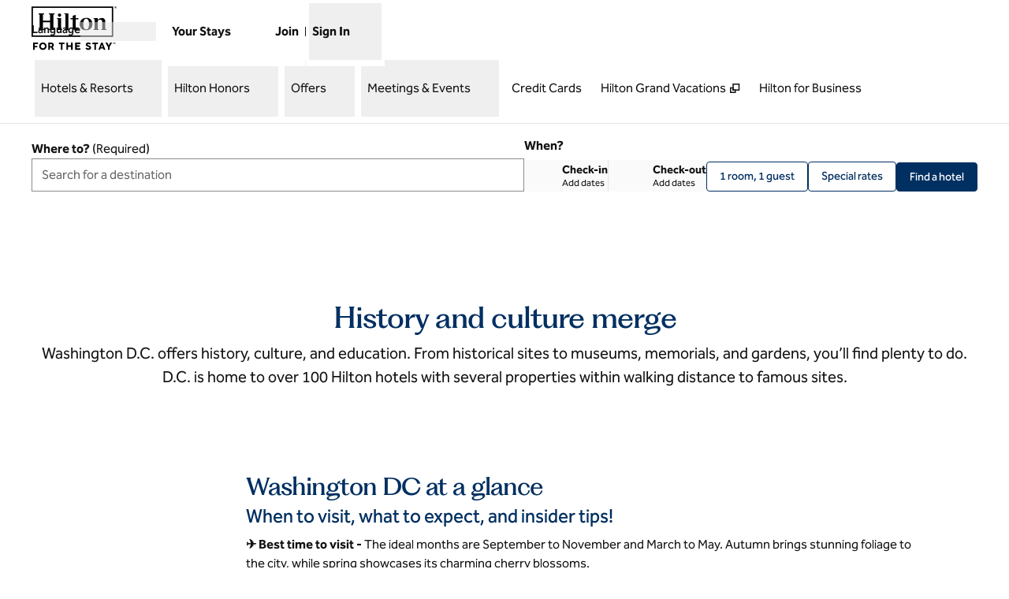

--- FILE ---
content_type: text/html; charset=utf-8
request_url: https://www.hilton.com/en/destination-guides/washington-dc/?WT.mc_id=zJWDM0US1MB2OLQ3LocalPartner4CherryBlossomFestival_Jan5Coop_Website_WheretoStay_Listing6MULTIBR7NEHub8i85224
body_size: 41959
content:
<!DOCTYPE html><html lang="en" dir="ltr" class="scroll-pt-16 md:scroll-pt-12"><head><meta charSet="utf-8" data-next-head=""/><meta name="viewport" content="width=device-width" data-next-head=""/><script>
// akam-sw.js install script version 1.3.6
"serviceWorker"in navigator&&"find"in[]&&function(){var e=new Promise(function(e){"complete"===document.readyState||!1?e():(window.addEventListener("load",function(){e()}),setTimeout(function(){"complete"!==document.readyState&&e()},1e4))}),n=window.akamServiceWorkerInvoked,r="1.3.6";if(n)aka3pmLog("akam-setup already invoked");else{window.akamServiceWorkerInvoked=!0,window.aka3pmLog=function(){window.akamServiceWorkerDebug&&console.log.apply(console,arguments)};function o(e){(window.BOOMR_mq=window.BOOMR_mq||[]).push(["addVar",{"sm.sw.s":e,"sm.sw.v":r}])}var i="/akam-sw.js",a=new Map;navigator.serviceWorker.addEventListener("message",function(e){var n,r,o=e.data;if(o.isAka3pm)if(o.command){var i=(n=o.command,(r=a.get(n))&&r.length>0?r.shift():null);i&&i(e.data.response)}else if(o.commandToClient)switch(o.commandToClient){case"enableDebug":window.akamServiceWorkerDebug||(window.akamServiceWorkerDebug=!0,aka3pmLog("Setup script debug enabled via service worker message"),v());break;case"boomerangMQ":o.payload&&(window.BOOMR_mq=window.BOOMR_mq||[]).push(o.payload)}aka3pmLog("akam-sw message: "+JSON.stringify(e.data))});var t=function(e){return new Promise(function(n){var r,o;r=e.command,o=n,a.has(r)||a.set(r,[]),a.get(r).push(o),navigator.serviceWorker.controller&&(e.isAka3pm=!0,navigator.serviceWorker.controller.postMessage(e))})},c=function(e){return t({command:"navTiming",navTiming:e})},s=null,m={},d=function(){var e=i;return s&&(e+="?othersw="+encodeURIComponent(s)),function(e,n){return new Promise(function(r,i){aka3pmLog("Registering service worker with URL: "+e),navigator.serviceWorker.register(e,n).then(function(e){aka3pmLog("ServiceWorker registration successful with scope: ",e.scope),r(e),o(1)}).catch(function(e){aka3pmLog("ServiceWorker registration failed: ",e),o(0),i(e)})})}(e,m)},g=navigator.serviceWorker.__proto__.register;if(navigator.serviceWorker.__proto__.register=function(n,r){return n.includes(i)?g.call(this,n,r):(aka3pmLog("Overriding registration of service worker for: "+n),s=new URL(n,window.location.href),m=r,navigator.serviceWorker.controller?new Promise(function(n,r){var o=navigator.serviceWorker.controller.scriptURL;if(o.includes(i)){var a=encodeURIComponent(s);o.includes(a)?(aka3pmLog("Cancelling registration as we already integrate other SW: "+s),navigator.serviceWorker.getRegistration().then(function(e){n(e)})):e.then(function(){aka3pmLog("Unregistering existing 3pm service worker"),navigator.serviceWorker.getRegistration().then(function(e){e.unregister().then(function(){return d()}).then(function(e){n(e)}).catch(function(e){r(e)})})})}else aka3pmLog("Cancelling registration as we already have akam-sw.js installed"),navigator.serviceWorker.getRegistration().then(function(e){n(e)})}):g.call(this,n,r))},navigator.serviceWorker.controller){var u=navigator.serviceWorker.controller.scriptURL;u.includes("/akam-sw.js")||u.includes("/akam-sw-preprod.js")||u.includes("/threepm-sw.js")||(aka3pmLog("Detected existing service worker. Removing and re-adding inside akam-sw.js"),s=new URL(u,window.location.href),e.then(function(){navigator.serviceWorker.getRegistration().then(function(e){m={scope:e.scope},e.unregister(),d()})}))}else e.then(function(){window.akamServiceWorkerPreprod&&(i="/akam-sw-preprod.js"),d()});if(window.performance){var w=window.performance.timing,l=w.responseEnd-w.responseStart;c(l)}e.then(function(){t({command:"pageLoad"})});var k=!1;function v(){window.akamServiceWorkerDebug&&!k&&(k=!0,aka3pmLog("Initializing debug functions at window scope"),window.aka3pmInjectSwPolicy=function(e){return t({command:"updatePolicy",policy:e})},window.aka3pmDisableInjectedPolicy=function(){return t({command:"disableInjectedPolicy"})},window.aka3pmDeleteInjectedPolicy=function(){return t({command:"deleteInjectedPolicy"})},window.aka3pmGetStateAsync=function(){return t({command:"getState"})},window.aka3pmDumpState=function(){aka3pmGetStateAsync().then(function(e){aka3pmLog(JSON.stringify(e,null,"\t"))})},window.aka3pmInjectTiming=function(e){return c(e)},window.aka3pmUpdatePolicyFromNetwork=function(){return t({command:"pullPolicyFromNetwork"})})}v()}}();</script>
<script src="/modules/assets/vendor/forter" type="text/javascript" async=""></script><meta name="dx_cpm_page" data-next-head=""/><title data-next-head="">Washington D.C. Destination Guide - Travel - Hilton</title><meta name="dx-ui-service" content="hotels-ui" data-next-head=""/><meta name="dx-version" content="dx-brands-ui:698572" data-next-head=""/><meta name="twitter:card" content="summary" data-next-head=""/><meta name="twitter:site" content="@Hilton" data-next-head=""/><meta name="og:title" content="Washington D.C. Destination Guide - Travel - Hilton" data-next-head=""/><meta name="og:site_name" content="Hilton" data-next-head=""/><meta name="og:type" content="website" data-next-head=""/><link rel="canonical" href="https://www.hilton.com/en/destination-guides/washington-dc/" data-next-head=""/><meta name="description" content="Check out Hilton hotels and insider tips on where to stay, how to get around and must see sights for your next trip to historic and fun filled Washington D.C." data-next-head=""/><meta name="keywords" content="washington dc destination guide" data-next-head=""/><meta name="og:description" content="Check out Hilton hotels and insider tips on where to stay, how to get around and must see sights for your next trip to historic and fun filled Washington D.C." data-next-head=""/><meta name="og:image" content="https://www.hilton.com/im/en/WASCAHW/7493382/107066-amanda-bowen-20180413-205703.jpg?impolicy=crop&amp;cw=5000&amp;ch=2142&amp;gravity=NorthWest&amp;xposition=0&amp;yposition=595&amp;rw=1920&amp;rh=823" data-next-head=""/><meta name="og:url" content="https://www.hilton.com/en/destination-guides/washington-dc/" data-next-head=""/><meta name="fb:app_id" content="253862148111843" data-next-head=""/><link rel="icon" href="https://www.hilton.com/modules/assets/img/brand/WW/favicon_WW.svg" type="image/svg+xml" sizes="any" media="(prefers-color-scheme: light)" data-next-head=""/><link rel="icon" href="https://www.hilton.com/modules/assets/img/brand/WW/favicon_WW-dark.svg" type="image/svg+xml" sizes="any" media="(prefers-color-scheme: dark)" data-next-head=""/><link rel="icon" href="https://www.hilton.com/modules/assets/img/brand/WW/favicon_WW.png" type="image/png" media="(prefers-color-scheme: light)" data-next-head=""/><link rel="icon" href="https://www.hilton.com/modules/assets/img/brand/WW/favicon_WW-dark.png" type="image/png" media="(prefers-color-scheme: dark)" data-next-head=""/><link rel="preload" href="/dx_brands_app/_next/static/css/aa3320825ca693e1.css" as="style"/><script type="application/ld+json" data-next-head="">{"@context":"http://schema.org","@type":"Organization","name":"Hilton Portfolio","url":"https://www.hilton.com/en/destination-guides/washington-dc/"}</script><script src="//hilton.cdn-v3.conductrics.net/ac-JEgVELUJfI/v3/agent-api/js/f-kNOeWOuont/dt-jSoVLlm8Db1J9D3k4nN05QFUuoFH90?apikey=api-FMyCwMtUoUiPlbmMxooa" data-testid="conductrics-script" type="text/javascript" defer=""></script><link rel="stylesheet" href="//cdn.clarip.com/hilton/cookieconsent/assets/css/cookieconsent.min.css"/><script src="//cdn.clarip.com/hilton/cookieconsent/assets/js/cookieconsent.min.js"></script><script>
var claripCdnHost = "cdn.clarip.com";
var claripClientName = "hilton";
var claripCookieConsentHost = "hilton.clarip.com";
var claripCookieManagerIdentifier = "7e4bcad538c8af307924";
</script><script src="//cdn.clarip.com/hilton/cookieconsent/assets/js/clarip-cookie-manager.min.js"></script><script>window.__ENV = {"PARTNER_FORGET_INFO_LINK":"https://www.hilton.com/en/hilton-honors/login/forgot-information/","RUMCS_CAPTURE_CUSTOM_ERRORS":"enabled","ANALYTICS_OSC_TRACKING_ENABLED":"true","GLOBAL_PRIVACY_URL":"https://www.hilton.com/en/p/global-privacy-statement/","APP_NAME":"dx_brands_app","EXTERNAL_TMTP_PROGRAM_DETAILS_URL":"https://www.hilton.com/en/help-center/reservations/go-hilton-team-member-travel-program/","DX_GRAPHQL_CLIENT_URI":"https://www.hilton.com/graphql/customer","DX_AUTOCOMPLETE_URI":"https://www.hilton.com/dx-customer/autocomplete","HILTON_ASSETS_URI":"https://www.hilton.com","TRACKING_SEED_FILE":"//assets.adobedtm.com/launch-EN02272261e0b845508227acf3ca0c37de.min.js","BROWSER_DX_GQL_URI":"https://www.hilton.com/graphql/customer","CONDUCTRICS_URI":"//hilton.cdn-v3.conductrics.net/ac-JEgVELUJfI/v3/agent-api/js/f-kNOeWOuont/dt-jSoVLlm8Db1J9D3k4nN05QFUuoFH90?apikey=api-FMyCwMtUoUiPlbmMxooa","HONORS_JOIN_URL":"https://www.hilton.com/en/hilton-honors/join/","CMS_BASE_URL":"https://cms.hilton.com/site/","DX_AUTH_UI":"https://www.hilton.com/__LANG__/auth2/guest/login/","DX_AUTH_API_CLIENT_URI":"https://www.hilton.com","EXTERNAL_HGV_PROGRAM_DETAILS_URL":"https://www.hilton.com/en/help-center/reservations/hilton-grand-vacations-max-rate/","APP_ENV":"prd","OHW_BASE_URL":"https://www.hilton.com/","DX_AUTH_APP_CUSTOMER_ID":"6173cfff-cc35-42b0-8272-50766956f4ea","DX_AUTH_API_CUSTOMER_APP_ID":"6173cfff-cc35-42b0-8272-50766956f4ea","APP_VER":"dx-brands-ui:698572","TMTP_MANAGE_FAMILY_AND_FRIENDS_LINK":"https://tmtp.hilton.com/tmtp/main.html"};</script><link rel="stylesheet" href="/dx_brands_app/_next/static/css/aa3320825ca693e1.css" data-n-g=""/><noscript data-n-css=""></noscript><script defer="" noModule="" src="/dx_brands_app/_next/static/chunks/polyfills-42372ed130431b0a.js"></script><script src="/dx_brands_app/_next/static/chunks/webpack-09e9a2d27ce7f659.js" defer=""></script><script src="/dx_brands_app/_next/static/chunks/framework-8dd51b6c25dc49f3.js" defer=""></script><script src="/dx_brands_app/_next/static/chunks/main-305dde349fb8f0ef.js" defer=""></script><script src="/dx_brands_app/_next/static/chunks/pages/_app-c4efc12d94f84f71.js" defer=""></script><script src="/dx_brands_app/_next/static/chunks/pages/%5B%5B...brandSlug%5D%5D-6e37adb5502fc9c0.js" defer=""></script><script src="/dx_brands_app/_next/static/dx_brands_app-75abb0/_buildManifest.js" defer=""></script><script src="/dx_brands_app/_next/static/dx_brands_app-75abb0/_ssgManifest.js" defer=""></script>
<script>(window.BOOMR_mq=window.BOOMR_mq||[]).push(["addVar",{"rua.upush":"false","rua.cpush":"false","rua.upre":"false","rua.cpre":"false","rua.uprl":"false","rua.cprl":"false","rua.cprf":"false","rua.trans":"SJ-e0e9af13-ff59-4580-8374-117a9f5e5b48","rua.cook":"true","rua.ims":"false","rua.ufprl":"false","rua.cfprl":"false","rua.isuxp":"false","rua.texp":"norulematch","rua.ceh":"false","rua.ueh":"false","rua.ieh.st":"0"}]);</script>
                              <script>!function(e){var n="https://s.go-mpulse.net/boomerang/";if("True"=="True")e.BOOMR_config=e.BOOMR_config||{},e.BOOMR_config.PageParams=e.BOOMR_config.PageParams||{},e.BOOMR_config.PageParams.pci=!0,n="https://s2.go-mpulse.net/boomerang/";if(window.BOOMR_API_key="SBHYK-LK2AL-UW4L5-6RD2N-4TGQC",function(){function e(){if(!o){var e=document.createElement("script");e.id="boomr-scr-as",e.src=window.BOOMR.url,e.async=!0,i.parentNode.appendChild(e),o=!0}}function t(e){o=!0;var n,t,a,r,d=document,O=window;if(window.BOOMR.snippetMethod=e?"if":"i",t=function(e,n){var t=d.createElement("script");t.id=n||"boomr-if-as",t.src=window.BOOMR.url,BOOMR_lstart=(new Date).getTime(),e=e||d.body,e.appendChild(t)},!window.addEventListener&&window.attachEvent&&navigator.userAgent.match(/MSIE [67]\./))return window.BOOMR.snippetMethod="s",void t(i.parentNode,"boomr-async");a=document.createElement("IFRAME"),a.src="about:blank",a.title="",a.role="presentation",a.loading="eager",r=(a.frameElement||a).style,r.width=0,r.height=0,r.border=0,r.display="none",i.parentNode.appendChild(a);try{O=a.contentWindow,d=O.document.open()}catch(_){n=document.domain,a.src="javascript:var d=document.open();d.domain='"+n+"';void(0);",O=a.contentWindow,d=O.document.open()}if(n)d._boomrl=function(){this.domain=n,t()},d.write("<bo"+"dy onload='document._boomrl();'>");else if(O._boomrl=function(){t()},O.addEventListener)O.addEventListener("load",O._boomrl,!1);else if(O.attachEvent)O.attachEvent("onload",O._boomrl);d.close()}function a(e){window.BOOMR_onload=e&&e.timeStamp||(new Date).getTime()}if(!window.BOOMR||!window.BOOMR.version&&!window.BOOMR.snippetExecuted){window.BOOMR=window.BOOMR||{},window.BOOMR.snippetStart=(new Date).getTime(),window.BOOMR.snippetExecuted=!0,window.BOOMR.snippetVersion=12,window.BOOMR.url=n+"SBHYK-LK2AL-UW4L5-6RD2N-4TGQC";var i=document.currentScript||document.getElementsByTagName("script")[0],o=!1,r=document.createElement("link");if(r.relList&&"function"==typeof r.relList.supports&&r.relList.supports("preload")&&"as"in r)window.BOOMR.snippetMethod="p",r.href=window.BOOMR.url,r.rel="preload",r.as="script",r.addEventListener("load",e),r.addEventListener("error",function(){t(!0)}),setTimeout(function(){if(!o)t(!0)},3e3),BOOMR_lstart=(new Date).getTime(),i.parentNode.appendChild(r);else t(!1);if(window.addEventListener)window.addEventListener("load",a,!1);else if(window.attachEvent)window.attachEvent("onload",a)}}(),"".length>0)if(e&&"performance"in e&&e.performance&&"function"==typeof e.performance.setResourceTimingBufferSize)e.performance.setResourceTimingBufferSize();!function(){if(BOOMR=e.BOOMR||{},BOOMR.plugins=BOOMR.plugins||{},!BOOMR.plugins.AK){var n="false"=="true"?1:0,t="cookiepresent",a="aocyfuqxgyuhk2lsuoiq-f-126954c58-clientnsv4-s.akamaihd.net",i="false"=="true"?2:1,o={"ak.v":"39","ak.cp":"1334192","ak.ai":parseInt("398504",10),"ak.ol":"0","ak.cr":10,"ak.ipv":4,"ak.proto":"h2","ak.rid":"f3e6bc29","ak.r":47369,"ak.a2":n,"ak.m":"dscx","ak.n":"essl","ak.bpcip":"3.133.130.0","ak.cport":39832,"ak.gh":"23.208.24.115","ak.quicv":"","ak.tlsv":"tls1.3","ak.0rtt":"","ak.0rtt.ed":"","ak.csrc":"-","ak.acc":"","ak.t":"1769120657","ak.ak":"hOBiQwZUYzCg5VSAfCLimQ==cTyUldHQ/ThaMasZl6nBlvQLByq1cOPF6VlCOq1+io7BQ1iWj39nC7fdnK5uUKLlE8ng5iog6jsP396NIC6BovxirMbAM26KQ2nEV1bRyRO3cL0NyXsXSECr5IPw2yQwvwqnk0eMpmePDqrkoq7/InFIQahHtntx8fvF4M5t/D0dOdg+LP5kJUeVxNiNbkGmvNCUcGYYaVQV3GgVsjStAlI2Jx/50hoNmUzzzSN/MDX8Qt6+R5bsTSrA/eb02sHl/izOlfTvl+E6YlgUSgpr2V9V97lMCN/sfuOo7tYFlxCTYewCL5lMJiyPGNsfvmsfZoslT7wXQy+CZV+tb4HbTDhqYUd2OUw7UaMCgeIrP9563VKofsokNy58pR0V5mfF0Sr2BvdVAKqoKpk4PQHSnyJAUo6LA+XRzxjxyqKFTEk=","ak.pv":"925","ak.dpoabenc":"","ak.tf":i};if(""!==t)o["ak.ruds"]=t;var r={i:!1,av:function(n){var t="http.initiator";if(n&&(!n[t]||"spa_hard"===n[t]))o["ak.feo"]=void 0!==e.aFeoApplied?1:0,BOOMR.addVar(o)},rv:function(){var e=["ak.bpcip","ak.cport","ak.cr","ak.csrc","ak.gh","ak.ipv","ak.m","ak.n","ak.ol","ak.proto","ak.quicv","ak.tlsv","ak.0rtt","ak.0rtt.ed","ak.r","ak.acc","ak.t","ak.tf"];BOOMR.removeVar(e)}};BOOMR.plugins.AK={akVars:o,akDNSPreFetchDomain:a,init:function(){if(!r.i){var e=BOOMR.subscribe;e("before_beacon",r.av,null,null),e("onbeacon",r.rv,null,null),r.i=!0}return this},is_complete:function(){return!0}}}}()}(window);</script></head><body class="theme-hi legacy-surfaces honors-tier-refresh"><div id="root" class="surface-base"><link rel="preload" as="image" href="/modules/assets/svgs/logos/WW.svg"/><link rel="preload" as="image" href="https://www.hilton.com/im/en/DCASHHH/3443025/5-bigstock-cherry-blossom-and-jefferson-m-44298118.jpg?impolicy=crop&amp;cw=1579&amp;ch=1053&amp;gravity=NorthWest&amp;xposition=2&amp;yposition=0&amp;rw=1280&amp;rh=854"/><link rel="preload" as="image" href="/modules/assets/svgs/social/Facebook.svg"/><link rel="preload" as="image" href="/modules/assets/svgs/social/Twitter.svg"/><link rel="preload" as="image" href="/modules/assets/svgs/social/Instagram.svg"/><div id="__next"><div class="isolate m-0 w-full p-0"><div class="z-2"><div data-testid="BrandComponentThemeInline" class="osc-brand-component-theme-inline relative header surface-base"><div class="relative"><a href="#skipped" class="btn-xl btn-primary-text sr-only focus:not-sr-only">Skip to content</a><header class="header-bottom-border border-solid" data-testid="shared-header"><div class="osc-header-wrapper surface-base"><nav id="drawer-nav" class="z-50 lg:hidden"><div class="flex items-center justify-between"><button class="me-2 w-12 self-end sm:self-center" type="button" id="menu-open-button" data-testid="hamburger-menu" aria-haspopup="true"><span style="height:28px;width:28px" class="pointer-events-none block"></span><span class="text-xs font-semibold brand-ey:font-normal brand-wa:font-normal"><span class="sr-only">Open<!-- --> <!-- -->Menu</span></span></button><div class="py-2 pe-2 sm:pb-0"><div class="flex gap-2 text-sm sm:text-base"><div class="flex items-baseline gap-2"><span class="flex font-semibold text-sm" aria-hidden="true">Language</span><div class="h-6 w-24 animate-pulse self-center bg-border"></div></div></div></div></div><div class="flex content-center items-center p-2 md:px-8 lg:px-10 sm:h-16"><span class="self-end sm:self-center"><a data-testid="brand-logo-link" href="https://www.hilton.com/en/" class="relative block h-14 w-28 overflow-hidden brand-lx:lg:w-44 brand-ou:lg:w-72"><img src="/modules/assets/svgs/logos/WW.svg" alt="Hilton for the stay" class="header-logo"/><span class="sr-only"></span></a></span><div class="ms-auto flex flex-col items-center gap-x-2 sm:flex-row"><div class="ms-auto flex items-center gap-x-2"><a href="https://www.hilton.com/en/book/reservation/find/" class="text-center min-w-16 w-min align-middle"><span class="underline-offset-2 mb-1"><span style="height:28px;width:28px" class="pointer-events-none block"></span><span class="inline-block text-xs font-semibold brand-ey:font-normal brand-wa:font-normal">Your Stays</span></span></a><div class="flex flex-col pt-7"><div class="flex items-center"><div class="h-fit"><a href="https://www.hilton.com/en/hilton-honors/join/?ocode=JHTNW" class="inline-block text-pretty"><span class="underline-offset-2 m-auto inline-block border-e border-surface pe-2 text-xs font-semibold brand-ey:font-normal brand-wa:font-normal">Join</span></a></div><div class="ps-2"><span style="height:28px;width:28px" class="pointer-events-none block"></span><button type="button" class="text-xs font-semibold brand-ey:font-normal brand-wa:!font-normal" aria-haspopup="dialog" aria-expanded="false" aria-controls="radix-«Raf9bnim»" data-state="closed"><span>Sign In</span></button></div></div></div></div></div></div><div data-testid="menuWindow" class="invisible"><div class="surface-base"><div data-focus-guard="true" tabindex="-1" style="width:1px;height:0px;padding:0;overflow:hidden;position:fixed;top:1px;left:1px"></div><div data-focus-lock-disabled="disabled"><div class="absolute top-0 z-50 h-screen w-80 overflow-y-scroll border-t border-surface bg-surface transition-all hidden -translate-x-full osc-nav-drawer" hidden="" data-testid="panelWindow-left"><div class="osc-nav-drawer animate-fadein"><div class="relative border-surface px-4 py-3"><button type="button" class="px-2"><span style="height:28px;width:28px" class="pointer-events-none block"></span><span class="text-xs font-semibold brand-ey:font-normal brand-wa:font-normal">Close<span class="sr-only">Menu</span></span></button></div><div class="px-4"><span><a data-testid="brand-logo-link" href="https://www.hilton.com/en/" class="relative block h-14 w-28 overflow-hidden brand-lx:lg:w-44 brand-ou:lg:w-72"><img src="/modules/assets/svgs/logos/WW.svg" alt="Hilton for the stay" class="header-logo"/><span class="sr-only"></span></a></span></div><ul><li><button class="osc-nav-main-link focus:osc-nav-drawer-link-active hover:osc-nav-drawer-link-active flex h-12 w-full animate-fadein items-center justify-between border-b border-surface ps-4 text-left" aria-expanded="false" type="button"><span>Hotels &amp; Resorts</span><span style="height:28px;width:28px" class="pointer-events-none block"></span></button></li><li><button class="osc-nav-main-link focus:osc-nav-drawer-link-active hover:osc-nav-drawer-link-active flex h-12 w-full animate-fadein items-center justify-between border-b border-surface ps-4 text-left" aria-expanded="false" type="button"><span>Hilton Honors</span><span style="height:28px;width:28px" class="pointer-events-none block"></span></button></li><li><button class="osc-nav-main-link focus:osc-nav-drawer-link-active hover:osc-nav-drawer-link-active flex h-12 w-full animate-fadein items-center justify-between border-b border-surface ps-4 text-left" aria-expanded="false" type="button"><span>Offers</span><span style="height:28px;width:28px" class="pointer-events-none block"></span></button></li><li><button class="osc-nav-main-link focus:osc-nav-drawer-link-active hover:osc-nav-drawer-link-active flex h-12 w-full animate-fadein items-center justify-between border-b border-surface ps-4 text-left" aria-expanded="false" type="button"><span>Meetings &amp; Events</span><span style="height:28px;width:28px" class="pointer-events-none block"></span></button></li><li><a href="/en/hilton-honors/credit-cards/" class="block"><span class="underline-offset-2 osc-nav-main-link focus:osc-nav-drawer-link-active hover:osc-nav-drawer-link-active flex h-12 items-center border-b border-surface ps-4">Credit Cards</span></a></li><li><a target="_blank" href="https://www.hiltongrandvacations.com/en/discover-hilton-grand-vacations/nav-bar-hilton?utm_source=hilton&amp;utm_medium=banner&amp;utm_campaign=hlt-poc-orl_lv_mb-x-hilton-x-x-navbar-x-240826" class="block" rel="noopener noreferrer"><span class="underline-offset-2 osc-nav-main-link focus:osc-nav-drawer-link-active hover:osc-nav-drawer-link-active flex h-12 items-center border-b border-surface ps-4">Hilton Grand Vacations<svg role="img" aria-hidden="true" data-testid="link-new-window" viewBox="0 0 10 10" width="14" height="14" class="ms-1 inline-block stroke-current align-[-2px]"><g fill="none"><path d="M3.6 1.3h5.3v5.3H3.6z"></path><path d="M1.3 8.8V4.6h2.3v2h1.9v2.2z"></path></g></svg></span><span class="sr-only">, <span>Opens new tab</span></span></a></li><li><a href="/en/p/hilton-for-business/" class="block"><span class="underline-offset-2 osc-nav-main-link focus:osc-nav-drawer-link-active hover:osc-nav-drawer-link-active flex h-12 items-center border-b border-surface ps-4">Hilton for Business</span></a></li></ul><ul></ul></div></div></div><div data-focus-guard="true" tabindex="-1" style="width:1px;height:0px;padding:0;overflow:hidden;position:fixed;top:1px;left:1px"></div></div></div><div data-focus-guard="true" tabindex="-1" style="width:1px;height:0px;padding:0;overflow:hidden;position:fixed;top:1px;left:1px"></div><div data-focus-lock-disabled="disabled"><div class="absolute top-0 z-50 h-screen w-80 overflow-y-scroll border-t border-surface bg-surface transition-all end-0 hidden -translate-x-full osc-nav-drawer" hidden="" data-testid="panelWindow-right"></div></div><div data-focus-guard="true" tabindex="-1" style="width:1px;height:0px;padding:0;overflow:hidden;position:fixed;top:1px;left:1px"></div></nav><nav class="hidden lg:block"><div class="bg-transparent"><div class="w-full"><div class="osc-nav-top-link-area container"><div class="relative flex flex-wrap"><div class="flex min-h-[4.5rem] items-center"><div class="z-10"></div><div><a href="https://www.hilton.com/en/" class="relative block h-14 w-28 brand-ou:lg:w-72 brand-lx:lg:w-72 me-1" data-testid="brand-logo-link"><span class="underline-offset-2 underline text-sm text-primary hover:text-primary-alt"><img src="/modules/assets/svgs/logos/WW.svg" alt="Hilton for the stay" class="header-logo"/></span></a></div></div><div class="absolute end-0 top-0"><nav class="relative ms-auto flex min-h-[4.5rem]" aria-label="Hilton Honors"><ul class="flex"><li class="flex items-center pb-2 pe-2 pt-1"><div class="flex gap-2 text-sm sm:text-base"><div class="flex items-baseline gap-2"><span class="flex font-semibold text-sm" aria-hidden="true">Language</span><div class="h-6 w-24 animate-pulse self-center bg-border"></div></div></div></li><li data-testid="with-link" class="osc-nav-list-item group flex h-full items-center border-t-4 border-t-transparent px-1 text-sm"><a href="https://www.hilton.com/en/book/reservation/find/" class="h-full flex"><span class="underline-offset-2 flex items-center whitespace-nowrap p-2 flex-1 self-stretch"><span class="block min-h-5 osc-nav-item-text">Your Stays</span><span class="ps-2"><span style="height:28px;width:28px" class="pointer-events-none block"></span><span style="height:28px;width:28px" class="pointer-events-none block"></span></span></span></a></li><li data-testid="with-link" class="osc-nav-list-item group flex h-full items-center border-t-4 border-t-transparent px-1 text-sm"><a href="https://www.hilton.com/en/hilton-honors/join/?ocode=JHTNW" class="h-full flex"><span class="underline-offset-2 flex items-center whitespace-nowrap p-1 flex-1 self-stretch"><span class="block min-h-5 osc-nav-item-text">Join</span></span></a></li><div aria-hidden="true" class="osc-nav-list-divider-container group flex h-full items-center pt-1 text-sm"><div class="osc-nav-list-divider"></div></div><li data-testid="with-modal" class="osc-nav-list-item group flex h-full items-center border-t-4 border-t-transparent px-1 text-sm"><button data-testid="with-modal" type="button" class="group flex h-full items-center whitespace-nowrap px-1 text-sm flex-1 self-stretch"><span class="block min-h-5 osc-nav-item-text">Sign In</span><span class="ps-2"><span style="height:28px;width:28px" class="pointer-events-none block"></span><span style="height:28px;width:28px" class="pointer-events-none block"></span></span></button></li></ul></nav></div></div></div></div><div class="osc-nav-bottom-link-area"><div class="container"><div class="flex"><div class="flex overflow-auto" data-testid="header-links-container"><div class="flex min-h-[4.5rem] items-center"><div class="size-full overflow-x-visible"><div class="flex h-full items-center"><ul class="flex h-full items-center rtl:space-x-reverse"><li data-testid="with-popup" class="osc-nav-list-item group flex h-full items-center border-t-4 border-t-transparent px-1 text-sm"><button type="button" aria-expanded="false" aria-controls="«Rdabnim»" class="flex items-center whitespace-nowrap osc-nav-main-link p-2 flex-1 self-stretch"><span class="block min-h-5">Hotels &amp; Resorts</span><span><span style="height:28px;width:28px" class="pointer-events-none block"></span><span style="height:28px;width:28px" class="pointer-events-none block"></span></span></button></li><div id="«Rdabnim»" data-testid="popup-content" class="fixed z-50 mt-1 rounded border border-solid p-2 shadow-lg hidden border-surface bg-surface !osc-popup-margin !w-screen !p-0 motion-safe:animate-fadein" style="visibility:hidden;left:0"><div class="osc-nav-drawer surface-base"><div class="container flex-1 py-5"><ul class="grid grid-cols-3 gap-x-6"><li data-testid="menu-list-item" class="py-3"><span class="block w-full border-b-2 border-surface hover:font-bold"><a href="/en/locations/" class="osc-nav-drawer-link p-3 hover:osc-nav-drawer-link-active focus:osc-nav-drawer-link-active brand-ey:focus:font-normal block"><span class="underline-offset-2 osc-nav-drawer-link-text">Locations</span></a></span></li><li data-testid="menu-list-item" class="py-3"><span class="block w-full border-b-2 border-surface hover:font-bold"><a href="/en/brands/" class="osc-nav-drawer-link p-3 hover:osc-nav-drawer-link-active focus:osc-nav-drawer-link-active brand-ey:focus:font-normal block"><span class="underline-offset-2 osc-nav-drawer-link-text">Brands</span></a></span></li><li data-testid="menu-list-item" class="py-3"><span class="block w-full border-b-2 border-surface hover:font-bold"><a href="/en/travel/" class="osc-nav-drawer-link p-3 hover:osc-nav-drawer-link-active focus:osc-nav-drawer-link-active brand-ey:focus:font-normal block"><span class="underline-offset-2 osc-nav-drawer-link-text">Travel Inspiration</span></a></span></li><li data-testid="menu-list-item" class="py-3"><span class="block w-full border-b-2 border-surface hover:font-bold"><a href="/en/all-inclusive/" class="osc-nav-drawer-link p-3 hover:osc-nav-drawer-link-active focus:osc-nav-drawer-link-active brand-ey:focus:font-normal block"><span class="underline-offset-2 osc-nav-drawer-link-text">All-Inclusive</span></a></span></li><li data-testid="menu-list-item" class="py-3"><span class="block w-full border-b-2 border-surface hover:font-bold"><a href="/en/resorts/" class="osc-nav-drawer-link p-3 hover:osc-nav-drawer-link-active focus:osc-nav-drawer-link-active brand-ey:focus:font-normal block"><span class="underline-offset-2 osc-nav-drawer-link-text">Resorts</span></a></span></li></ul></div></div></div><li data-testid="with-popup" class="osc-nav-list-item group flex h-full items-center border-t-4 border-t-transparent px-1 text-sm"><button type="button" aria-expanded="false" aria-controls="«Rlabnim»" class="flex items-center whitespace-nowrap osc-nav-main-link p-2 flex-1 self-stretch"><span class="block min-h-5">Hilton Honors</span><span><span style="height:28px;width:28px" class="pointer-events-none block"></span><span style="height:28px;width:28px" class="pointer-events-none block"></span></span></button></li><div id="«Rlabnim»" data-testid="popup-content" class="fixed z-50 mt-1 rounded border border-solid p-2 shadow-lg hidden border-surface bg-surface !osc-popup-margin !w-screen !p-0 motion-safe:animate-fadein" style="visibility:hidden;left:0"><div class="osc-nav-drawer surface-base"><div class="container flex-1 py-5"><ul class="grid grid-cols-3 gap-x-6"><li data-testid="menu-list-item" class="py-3"><span class="block w-full border-b-2 border-surface hover:font-bold"><a href="/en/hilton-honors/" class="osc-nav-drawer-link p-3 hover:osc-nav-drawer-link-active focus:osc-nav-drawer-link-active brand-ey:focus:font-normal block"><span class="underline-offset-2 osc-nav-drawer-link-text">About Hilton Honors</span></a></span></li><li data-testid="menu-list-item" class="py-3"><span class="block w-full border-b-2 border-surface hover:font-bold"><a href="/en/hilton-honors/join/?ocode=JHTNW" class="osc-nav-drawer-link p-3 hover:osc-nav-drawer-link-active focus:osc-nav-drawer-link-active brand-ey:focus:font-normal block"><span class="underline-offset-2 osc-nav-drawer-link-text">Join Now</span></a></span></li><li data-testid="menu-list-item" class="py-3"><span class="block w-full border-b-2 border-surface hover:font-bold"><a href="/en/hilton-honors/member-benefits/" class="osc-nav-drawer-link p-3 hover:osc-nav-drawer-link-active focus:osc-nav-drawer-link-active brand-ey:focus:font-normal block"><span class="underline-offset-2 osc-nav-drawer-link-text">Member Benefits</span></a></span></li><li data-testid="menu-list-item" class="py-3"><span class="block w-full border-b-2 border-surface hover:font-bold"><a href="/en/hilton-honors/points/" class="osc-nav-drawer-link p-3 hover:osc-nav-drawer-link-active focus:osc-nav-drawer-link-active brand-ey:focus:font-normal block"><span class="underline-offset-2 osc-nav-drawer-link-text">Hilton Honors Points</span></a></span></li><li data-testid="menu-list-item" class="py-3"><span class="block w-full border-b-2 border-surface hover:font-bold"><a href="/en/hilton-honors/points-explorer/" class="osc-nav-drawer-link p-3 hover:osc-nav-drawer-link-active focus:osc-nav-drawer-link-active brand-ey:focus:font-normal block"><span class="underline-offset-2 osc-nav-drawer-link-text">Points Explorer</span></a></span></li><li data-testid="menu-list-item" class="py-3"><span class="block w-full border-b-2 border-surface hover:font-bold"><a target="_blank" href="https://experiences.hiltonhonors.com/" class="osc-nav-drawer-link p-3 hover:osc-nav-drawer-link-active focus:osc-nav-drawer-link-active brand-ey:focus:font-normal block" rel="noopener noreferrer"><span class="underline-offset-2 osc-nav-drawer-link-text">Experiences<svg role="img" aria-hidden="true" data-testid="link-new-window" viewBox="0 0 10 10" width="14" height="14" class="ms-1 inline-block stroke-current align-[-2px]"><g fill="none"><path d="M3.6 1.3h5.3v5.3H3.6z"></path><path d="M1.3 8.8V4.6h2.3v2h1.9v2.2z"></path></g></svg></span><span class="sr-only">, <span>Opens new tab</span></span></a></span></li></ul></div></div></div><li data-testid="with-popup" class="osc-nav-list-item group flex h-full items-center border-t-4 border-t-transparent px-1 text-sm"><button type="button" aria-expanded="false" aria-controls="«Rtabnim»" class="flex items-center whitespace-nowrap osc-nav-main-link p-2 flex-1 self-stretch"><span class="block min-h-5">Offers</span><span><span style="height:28px;width:28px" class="pointer-events-none block"></span><span style="height:28px;width:28px" class="pointer-events-none block"></span></span></button></li><div id="«Rtabnim»" data-testid="popup-content" class="fixed z-50 mt-1 rounded border border-solid p-2 shadow-lg hidden border-surface bg-surface !osc-popup-margin !w-screen !p-0 motion-safe:animate-fadein" style="visibility:hidden;left:0"><div class="osc-nav-drawer surface-base"><div class="container flex-1 py-5"><ul class="grid grid-cols-3 gap-x-6"><li data-testid="menu-list-item" class="py-3"><span class="block w-full border-b-2 border-surface hover:font-bold"><a href="/en/offers/" class="osc-nav-drawer-link p-3 hover:osc-nav-drawer-link-active focus:osc-nav-drawer-link-active brand-ey:focus:font-normal block"><span class="underline-offset-2 osc-nav-drawer-link-text">All Offers</span></a></span></li><li data-testid="menu-list-item" class="py-3"><span class="block w-full border-b-2 border-surface hover:font-bold"><a target="_blank" href="https://www.hiltongetaways.com/?MDPCID=Hilton-en_US.DPS.Hilton.Offers-Hilton%20Offers%20Bundle%20&amp;%20Save.PACKAGE" class="osc-nav-drawer-link p-3 hover:osc-nav-drawer-link-active focus:osc-nav-drawer-link-active brand-ey:focus:font-normal block" rel="noopener noreferrer"><span class="underline-offset-2 osc-nav-drawer-link-text">Bundle &amp; Save<svg role="img" aria-hidden="true" data-testid="link-new-window" viewBox="0 0 10 10" width="14" height="14" class="ms-1 inline-block stroke-current align-[-2px]"><g fill="none"><path d="M3.6 1.3h5.3v5.3H3.6z"></path><path d="M1.3 8.8V4.6h2.3v2h1.9v2.2z"></path></g></svg></span><span class="sr-only">, <span>Opens new tab</span></span></a></span></li></ul></div></div></div><li data-testid="with-popup" class="osc-nav-list-item group flex h-full items-center border-t-4 border-t-transparent px-1 text-sm"><button type="button" aria-expanded="false" aria-controls="«R15abnim»" class="flex items-center whitespace-nowrap osc-nav-main-link p-2 flex-1 self-stretch"><span class="block min-h-5">Meetings &amp; Events</span><span><span style="height:28px;width:28px" class="pointer-events-none block"></span><span style="height:28px;width:28px" class="pointer-events-none block"></span></span></button></li><div id="«R15abnim»" data-testid="popup-content" class="fixed z-50 mt-1 rounded border border-solid p-2 shadow-lg hidden border-surface bg-surface !osc-popup-margin !w-screen !p-0 motion-safe:animate-fadein" style="visibility:hidden;left:0"><div class="osc-nav-drawer surface-base"><div class="container flex-1 py-5"><ul class="grid grid-cols-3 gap-x-6"><li data-testid="menu-list-item" class="py-3"><span class="block w-full border-b-2 border-surface hover:font-bold"><a href="/en/events/" class="osc-nav-drawer-link p-3 hover:osc-nav-drawer-link-active focus:osc-nav-drawer-link-active brand-ey:focus:font-normal block"><span class="underline-offset-2 osc-nav-drawer-link-text">All Events</span></a></span></li><li data-testid="menu-list-item" class="py-3"><span class="block w-full border-b-2 border-surface hover:font-bold"><a href="/en/events/groups/" class="osc-nav-drawer-link p-3 hover:osc-nav-drawer-link-active focus:osc-nav-drawer-link-active brand-ey:focus:font-normal block"><span class="underline-offset-2 osc-nav-drawer-link-text">Group Travel</span></a></span></li><li data-testid="menu-list-item" class="py-3"><span class="block w-full border-b-2 border-surface hover:font-bold"><a href="/en/events/meetings/" class="osc-nav-drawer-link p-3 hover:osc-nav-drawer-link-active focus:osc-nav-drawer-link-active brand-ey:focus:font-normal block"><span class="underline-offset-2 osc-nav-drawer-link-text">Meetings &amp; Conferences</span></a></span></li><li data-testid="menu-list-item" class="py-3"><span class="block w-full border-b-2 border-surface hover:font-bold"><a href="/en/events/weddings/" class="osc-nav-drawer-link p-3 hover:osc-nav-drawer-link-active focus:osc-nav-drawer-link-active brand-ey:focus:font-normal block"><span class="underline-offset-2 osc-nav-drawer-link-text">Weddings</span></a></span></li><li data-testid="menu-list-item" class="py-3"><span class="block w-full border-b-2 border-surface hover:font-bold"><a href="/en/events/celebrations/" class="osc-nav-drawer-link p-3 hover:osc-nav-drawer-link-active focus:osc-nav-drawer-link-active brand-ey:focus:font-normal block"><span class="underline-offset-2 osc-nav-drawer-link-text">Celebrations</span></a></span></li></ul></div></div></div><li data-testid="with-link" class="osc-nav-list-item group flex h-full items-center border-t-4 border-t-transparent px-1 text-sm"><a href="/en/hilton-honors/credit-cards/" class="h-full flex"><span class="underline-offset-2 flex items-center whitespace-nowrap p-2 osc-nav-main-link flex-1 self-stretch"><span class="block min-h-5">Credit Cards</span></span></a></li><li data-testid="with-link" class="osc-nav-list-item group flex h-full items-center border-t-4 border-t-transparent px-1 text-sm"><a target="_blank" href="https://www.hiltongrandvacations.com/en/discover-hilton-grand-vacations/nav-bar-hilton?utm_source=hilton&amp;utm_medium=banner&amp;utm_campaign=hlt-poc-orl_lv_mb-x-hilton-x-x-navbar-x-240826" class="h-full flex" rel="noopener noreferrer"><span class="underline-offset-2 flex items-center whitespace-nowrap p-2 osc-nav-main-link flex-1 self-stretch"><span class="block min-h-5">Hilton Grand Vacations</span><svg role="img" aria-hidden="true" data-testid="link-new-window" viewBox="0 0 10 10" width="14" height="14" class="ms-1 inline-block stroke-current align-[-2px]"><g fill="none"><path d="M3.6 1.3h5.3v5.3H3.6z"></path><path d="M1.3 8.8V4.6h2.3v2h1.9v2.2z"></path></g></svg></span><span class="sr-only">, <span>Opens new tab</span></span></a></li><li data-testid="with-link" class="osc-nav-list-item group flex h-full items-center border-t-4 border-t-transparent px-1 text-sm"><a href="/en/p/hilton-for-business/" class="h-full flex"><span class="underline-offset-2 flex items-center whitespace-nowrap p-2 osc-nav-main-link flex-1 self-stretch"><span class="block min-h-5">Hilton for Business</span></span></a></li></ul></div></div></div></div></div></div></div></div></nav></div></header><div id="skipped" tabindex="-1"></div></div></div></div><div class="relative z-1 flex flex-col"><main><div><div class=""><div data-testid="BrandComponentThemeInline" class="osc-brand-component-theme-inline relative search-widget-cpm surface-base"><div class="relative"><div class="searchWidgetBrand" data-testid="searchWidgetBrand"><div class="surface-base"><div class="container mx-auto my-0 py-4"><form noValidate="" method="POST"><div><div class=""><div class="relative flex flex-wrap items-end justify-center gap-2 lg:gap-3 lg:flex-nowrap lg:mb-6 gap-3"><div class="relative flex flex-basis-full"><div class="relative w-full" data-osc-product="shop-form-location"><div data-headlessui-state=""><label class="label w-full brand-ey:font-normal brand-lx:font-semibold" for="location-input"><span>Where to?<!-- --> <span class="font-normal surface-text-muted">(<!-- -->Required<!-- -->)</span></span></label><input class="form-input w-full osc-shop-location-input bg-transparent text-surface placeholder:text-surface-muted" autoComplete="off" autoCorrect="off" autoCapitalize="off" spellCheck="false" aria-label="Where to?. Begin typing to filter results." aria-invalid="false" data-osc-product="shop-form-location-input" required="" placeholder="Search for a destination" id="location-input" role="combobox" type="text" aria-expanded="false" aria-autocomplete="list" data-headlessui-state="" name="query" value=""/><div class="relative w-full"></div><span hidden="" style="position:fixed;top:1px;left:1px;width:1px;height:0;padding:0;margin:-1px;overflow:hidden;clip:rect(0, 0, 0, 0);white-space:nowrap;border-width:0;display:none"></span></div><p class="sr-only" aria-live="assertive"></p><div class="lg:absolute hidden" id="input-error-location"></div></div></div><div class="w-full sm:w-auto"><label class="label flex pb-0.5 max-sm:w-1/4 max-sm:items-start max-sm:justify-start lg:pb-1.5" data-osc-product="search-dates-label"><span>When?</span></label><button class="flex w-full appearance-none justify-center divide-x rounded px-0 text-start sm:w-auto sm:gap-2 lg:gap-3 rtl:divide-x-reverse divide-surface" data-osc-product="shop-form-dates" id="shop-form-dates" type="button" aria-label="Check-in Add dates,  Check-out Add dates" data-testid="search-dates-button" disabled="" aria-haspopup="dialog" aria-expanded="false" aria-controls="radix-«Rkkthirim»" data-state="closed"><span class="flex w-36 items-center justify-center whitespace-nowrap sm:w-auto sm:ps-2 sm:first-of-type:ps-0"><span style="height:40px;width:40px" class="pointer-events-none block"></span><span data-osc-product="date-picker-buttons" class="ms-2 text-sm leading-tight"><span class="block font-bold">Check-in</span><span class="block text-xs">Add dates</span></span></span><span class="flex w-36 items-center justify-center whitespace-nowrap sm:w-auto sm:ps-2 sm:first-of-type:ps-0"><span style="height:40px;width:40px" class="pointer-events-none block"></span><span data-osc-product="date-picker-buttons" class="ms-2 text-sm leading-tight"><span class="block font-bold"> Check-out</span><span class="block text-xs">Add dates</span></span></span></button></div><div data-osc-product="search-rooms-button" class="flex flex-1"><button data-osc-product="shop-form-selection-button" class="osc-shop-outline-button relative w-full whitespace-nowrap px-2 leading-5 lg:px-4 btn--base btn--outline btn--sm btn--brand" type="button" aria-label="1 room, 1 guest. Modify/Change Rooms &amp; Guests " data-testid="search-rooms-button" aria-haspopup="dialog" aria-expanded="false" aria-controls="radix-«Rekthirim»" data-state="closed"><span>1 room, 1 guest</span></button></div><div data-osc-product="search-rates-button" class="flex flex-1"><button data-osc-product="shop-form-selection-button" class="osc-shop-outline-button relative w-full whitespace-nowrap px-2 leading-5 lg:px-4 btn--base btn--outline btn--sm btn--brand" type="button" aria-label="Modify/Change Special Rates " data-testid="search-rates-button" aria-haspopup="dialog" aria-expanded="false" aria-controls="radix-«Rmkthirim»" data-state="closed"><span>Special rates</span></button></div><div data-osc-product="shop-form-btn-submit-wrapper" class="flex w-full md:w-auto md:flex-1"><button data-osc-product="shop-form-button" data-testid="search-submit-button" class="w-full whitespace-nowrap px-4 motion-safe:transition md:w-auto md:flex-1 btn--base btn--solid btn--sm btn--brand" type="submit">Find a hotel</button></div></div></div></div></form></div></div></div></div></div></div><div id="" data-testid="BrandComponentThemeInline" class="osc-brand-component-theme-inline relative brandCarousel surface-base"><div class="relative"><div data-testid="fade-item-wrapper" class=""><div class="relative"><div class="container py-8 brand-wa:py-16 xl:py-12 brand-wa:xl:py-20 surface-base"><div class="relative aspect-[3/2] w-full overflow-hidden @container/carousel image-corner-radius xl:aspect-[21/9]"><div class="relative flex select-none overflow-hidden transition duration-500 ease-out-quint" data-testid="singleImageCarousel" style="height:0;width:300%;transform:translate3d(-0%, 0, 0)"><div class="relative size-full overflow-hidden bg-surface-legacy" style="width:0" data-testid="image-carousel-wrap-1"><div class="motion-safe:animate-pulse bg-surface-legacy rounded-md absolute inset-0 size-full shrink-0" data-testid="skeleton-loader"></div><figure class="relative size-full"><span style="box-sizing:border-box;display:block;overflow:hidden;width:initial;height:initial;background:none;opacity:1;border:0;margin:0;padding:0;position:absolute;top:0;left:0;bottom:0;right:0"><img alt="Cherry Blossom And Jefferson Memorial At Sunrise" data-testid="carousel-image" aria-hidden="false" src="https://www.hilton.com/im/en/DCASHHH/3443025/5-bigstock-cherry-blossom-and-jefferson-m-44298118.jpg?impolicy=crop&amp;cw=1579&amp;ch=1053&amp;gravity=NorthWest&amp;xposition=2&amp;yposition=0&amp;rw=1280&amp;rh=854" decoding="async" data-nimg="fill" class="absolute inset-0 size-full object-cover duration-500 opacity-0" style="position:absolute;top:0;left:0;bottom:0;right:0;box-sizing:border-box;padding:0;border:none;margin:auto;display:block;width:0;height:0;min-width:100%;max-width:100%;min-height:100%;max-height:100%"/></span></figure></div><div class="relative size-full overflow-hidden bg-surface-legacy" style="width:0" data-testid="image-carousel-wrap-2"><div class="motion-safe:animate-pulse bg-surface-legacy rounded-md absolute inset-0 size-full shrink-0" data-testid="skeleton-loader"></div><figure class="relative size-full"><span style="box-sizing:border-box;display:block;overflow:hidden;width:initial;height:initial;background:none;opacity:1;border:0;margin:0;padding:0;position:absolute;top:0;left:0;bottom:0;right:0"><img alt="Rooftop Bar Exterior" data-testid="carousel-image" aria-hidden="true" src="[data-uri]" decoding="async" data-nimg="fill" class="absolute inset-0 size-full object-cover duration-500 opacity-0" style="position:absolute;top:0;left:0;bottom:0;right:0;box-sizing:border-box;padding:0;border:none;margin:auto;display:block;width:0;height:0;min-width:100%;max-width:100%;min-height:100%;max-height:100%"/><noscript><img alt="Rooftop Bar Exterior" data-testid="carousel-image" aria-hidden="true" loading="lazy" decoding="async" data-nimg="fill" style="position:absolute;top:0;left:0;bottom:0;right:0;box-sizing:border-box;padding:0;border:none;margin:auto;display:block;width:0;height:0;min-width:100%;max-width:100%;min-height:100%;max-height:100%" class="absolute inset-0 size-full object-cover duration-500 opacity-0" src="https://www.hilton.com/im/en/WASCICI/10059849/wasci-models-rooftop-v1-current.jpg?impolicy=crop&amp;cw=5000&amp;ch=3333&amp;gravity=NorthWest&amp;xposition=0&amp;yposition=-1&amp;rw=1280&amp;rh=854"/></noscript></span></figure></div><div class="relative size-full overflow-hidden bg-surface-legacy" style="width:0" data-testid="image-carousel-wrap-3"><div class="motion-safe:animate-pulse bg-surface-legacy rounded-md absolute inset-0 size-full shrink-0" data-testid="skeleton-loader"></div><figure class="relative size-full"><span style="box-sizing:border-box;display:block;overflow:hidden;width:initial;height:initial;background:none;opacity:1;border:0;margin:0;padding:0;position:absolute;top:0;left:0;bottom:0;right:0"><img alt="a Baseball Field with Players Practicing" data-testid="carousel-image" aria-hidden="true" src="[data-uri]" decoding="async" data-nimg="fill" class="absolute inset-0 size-full object-cover duration-500 opacity-0" style="position:absolute;top:0;left:0;bottom:0;right:0;box-sizing:border-box;padding:0;border:none;margin:auto;display:block;width:0;height:0;min-width:100%;max-width:100%;min-height:100%;max-height:100%"/><noscript><img alt="a Baseball Field with Players Practicing" data-testid="carousel-image" aria-hidden="true" loading="lazy" decoding="async" data-nimg="fill" style="position:absolute;top:0;left:0;bottom:0;right:0;box-sizing:border-box;padding:0;border:none;margin:auto;display:block;width:0;height:0;min-width:100%;max-width:100%;min-height:100%;max-height:100%" class="absolute inset-0 size-full object-cover duration-500 opacity-0" src="https://www.hilton.com/im/en/WASCAHW/7493382/107066-amanda-bowen-20180413-205703.jpg?impolicy=crop&amp;cw=5000&amp;ch=3333&amp;gravity=NorthWest&amp;xposition=0&amp;yposition=-1&amp;rw=1280&amp;rh=854"/></noscript></span></figure></div></div><p data-osc-product="carousel-label" aria-hidden="true" class="osc-carousel-label text--md absolute bottom-0 right-0 flex select-none items-center overflow-hidden px-2 py-1 opacity-90 rtl:left-0 rtl:right-auto">1<!-- --> / <!-- -->3</p><span class="sr-only" aria-live="polite">1 of 3</span><div class="absolute inset-y-1/2 flex w-full items-center justify-between"><button class="relative flex appearance-none items-center overflow-hidden @[256px]/carousel:px-2 py-2 px-1 osc-carousel-button" type="button" data-testid="previousCarouselImage"><span class="sr-only">previous image</span><span style="height:28px;width:28px" class="pointer-events-none block"></span></button><button class="relative flex appearance-none items-center overflow-hidden @[256px]/carousel:px-2 py-2 px-1 osc-carousel-button" type="button" data-testid="nextCarouselImage"><span class="sr-only">next image</span><span style="height:28px;width:28px" class="pointer-events-none block"></span></button></div></div><div class="pt-8 xl:pt-12"><div><h2 class="heading--base heading--xl text-center">History and culture merge</h2><p class="markdown--base markdown--lg osc-brand-carousel-description text-center py-2">Washington D.C. offers history, culture, and education. From historical sites to museums, memorials, and gardens, you’ll find plenty to do. D.C. is home to over 100 Hilton hotels with several properties within walking distance to famous sites.</p></div></div></div></div></div></div></div><div id="" data-testid="BrandComponentThemeInline" class="osc-brand-component-theme-inline relative editorial surface-base"><div class="relative"><div class="container relative py-8 brand-wa:py-16 xl:py-12 brand-wa:xl:py-20"><div class="lg:px-16" data-testid="testContainerBackgroundCss"><div class="relative flex flex-col justify-center sm:self-center sm:ps-52"><hgroup><h2 class="heading--base heading--lg flex-col">Washington DC at a glance</h2><div class="heading--base heading--md osc-editorial-subheadline pt-1">When to visit, what to expect, and insider tips!</div></hgroup><div class="markdown--base py-2 markdown--lg text-base font-normal"><p><strong>✈️ Best time to visit -</strong> The ideal months are September to November and March to May. Autumn brings stunning foliage to the city, while spring showcases its charming cherry blossoms.</p><div class="p-2"></div><p><strong>✅ Things to do -</strong> Explore grand monuments, enjoy world-class art and culture, and savor Michelin-starred meals.</p><div class="p-2"></div><p><strong>📍Insider Tip -</strong> The monuments are on display 24/7, making it a great experience to visit at night when the crowds are thinner and the statues are beautifully lit.</p></div><div class="relative order-first mb-6 aspect-square h-44 max-h-full max-w-44 sm:absolute sm:start-0 sm:top-0 sm:mb-0"><img alt="Cherry Blossom Festival" loading="lazy" decoding="async" data-nimg="fill" class="rounded-full object-cover" style="position:absolute;height:100%;width:100%;left:0;top:0;right:0;bottom:0;color:transparent" src="https://www.hilton.com/im/en/GAIGHHF/3400642/cherry-blossom-image.jpg?impolicy=crop&amp;cw=3324&amp;ch=3324&amp;gravity=NorthWest&amp;xposition=770&amp;yposition=0&amp;rw=820&amp;rh=820"/></div><div></div></div></div></div></div></div><div id="" data-testid="BrandComponentThemeInline" class="osc-brand-component-theme-inline relative threeSixNineWOMGrid surface-base"><div class="relative"><div data-testid="fade-item-wrapper" class=""><div data-testid="cpm-grid369-themed-wrapper" class=""><section><div class="container overflow-hidden py-8 brand-wa:py-16 max-sm:pe-0 xl:py-12 brand-wa:xl:py-20" data-testid="dynamicGridWOM" id=""><div class="max-sm:pe-4"><div><h2 id="dynamic-grid-heading-«R1mirim»" class="heading--base heading--xl osc-dynamic-grid-wom-header text-start">Find your ideal stay from West End to Union Station</h2></div></div><div><div data-testid="dynamicGridItemsWrap" class="snap snap-x snap-px-4 snap-mandatory grid-wrapper grid gap-4 py-2 auto-cols-[85%] sm:w-full sm:grid-flow-row max-sm:overflow-x-visible max-sm:overflow-y-auto sm:grid-cols-3 grid-flow-col" tabindex="-1" aria-labelledby="dynamic-grid-heading-«R1mirim»"><div class="snap group relative flex h-full snap-start flex-col justify-between pb-5" data-testid="dynamicgrid-wom-item--page-c7484f11e81406c4e790f314813b0ec5b1fb31634282d8c3429d6f465449ec97"><div class="flex flex-col"><h3 id="headline-page-c7484f11e81406c4e790f314813b0ec5b1fb31634282d8c3429d6f465449ec97" data-testid="dynamicgrid-wom-item-head--page-c7484f11e81406c4e790f314813b0ec5b1fb31634282d8c3429d6f465449ec97" data-osc-product="dynamic-grid-wom-item-headline" class="heading--base heading--md my-2">Waldorf Astoria Washington DC</h3><div class="order-first"><div class="relative block w-full overflow-hidden bg-transparent aspect-[3/2]"><img id="dynamic-grid-wom-item-img--page-c7484f11e81406c4e790f314813b0ec5b1fb31634282d8c3429d6f465449ec97" alt="Hotel exterior with flags flying" data-testid="responsiveImageImg" loading="lazy" decoding="async" data-nimg="fill" class="image-corner-radius duration-300 ease-in-out brand-gu:group-hover:scale-110 brand-gu:group-hover:opacity-80 invisible opacity-0" style="position:absolute;height:100%;width:100%;left:0;top:0;right:0;bottom:0;object-fit:cover;color:transparent" src="https://www.hilton.com/im/en/DCAWAWA/17246044/exterior-night.jpg?impolicy=crop&amp;cw=5000&amp;ch=3333&amp;gravity=NorthWest&amp;xposition=0&amp;yposition=181&amp;rw=400&amp;rh=266"/><div class="motion-safe:animate-pulse bg-surface-legacy rounded-md absolute inset-0 size-full shrink-0" data-testid="image-loading-widget"></div></div></div><div class="mb-2"><div class="relative z-10"><p class="markdown--base py-4 markdown--lg">Built in 1899, Washington&#x27;s iconic Old Post Office has been elegantly restored and reimagined. Nestled between The White House and United States Capitol on Pennsylvania Avenue, explore nearby national sites or enjoy a cocktail at Peacock Alley.</p></div></div></div><a href="https://www.hilton.com/en/hotels/dcawawa-waldorf-astoria-washington-dc/?cid=OH,WW,PropDCAWAWA,MULTIPR,gridthreesixnine,Landing,Brand-Destination-Guides-Washington-Dc" class="link--base link--brand inline-block decoration-2 after:absolute after:inset-0 after:z-0 after:content-[&#x27;&#x27;] hover:decoration-4 focus:decoration-4" data-testid="dynamicgrid-wom-item-link--page-c7484f11e81406c4e790f314813b0ec5b1fb31634282d8c3429d6f465449ec97"><span class="underline-offset-2 underline inline-block osc-dynamic-grid-item-wom-link text--lg px-0 ltr:text-left rtl:text-right">Explore Waldorf Astoria Washington DC</span></a></div><div class="snap group relative flex h-full snap-start flex-col justify-between pb-5" data-testid="dynamicgrid-wom-item--page-e6dd3df5ffd9246853b6a9aa20ce7f566b36a884540bf54f232e70471289d9cf"><div class="flex flex-col"><h3 id="headline-page-e6dd3df5ffd9246853b6a9aa20ce7f566b36a884540bf54f232e70471289d9cf" data-testid="dynamicgrid-wom-item-head--page-e6dd3df5ffd9246853b6a9aa20ce7f566b36a884540bf54f232e70471289d9cf" data-osc-product="dynamic-grid-wom-item-headline" class="heading--base heading--md my-2">Conrad Washington, D.C.</h3><div class="order-first"><div class="relative block w-full overflow-hidden bg-transparent aspect-[3/2]"><img id="dynamic-grid-wom-item-img--page-e6dd3df5ffd9246853b6a9aa20ce7f566b36a884540bf54f232e70471289d9cf" alt="Sakura Club Lounge" data-testid="responsiveImageImg" loading="lazy" decoding="async" data-nimg="fill" class="image-corner-radius duration-300 ease-in-out brand-gu:group-hover:scale-110 brand-gu:group-hover:opacity-80 invisible opacity-0" style="position:absolute;height:100%;width:100%;left:0;top:0;right:0;bottom:0;object-fit:cover;color:transparent" src="https://www.hilton.com/im/en/WASCICI/10060036/wasci-sakuraclub-lounge-v1-current.jpg?impolicy=crop&amp;cw=5000&amp;ch=3333&amp;gravity=NorthWest&amp;xposition=0&amp;yposition=-1&amp;rw=400&amp;rh=266"/><div class="motion-safe:animate-pulse bg-surface-legacy rounded-md absolute inset-0 size-full shrink-0" data-testid="image-loading-widget"></div></div></div><div class="mb-2"><div class="relative z-10"><p class="markdown--base py-4 markdown--lg">Experience downtown elegance close to the National Mall. We are within a mile of the Walter E. Washington Convention Center. The White House and Smithsonian museums can be reached in 10 minutes.</p></div></div></div><a href="https://www.hilton.com/en/hotels/wascici-conrad-washington-dc/?cid=OH,WW,PropWASCICI,MULTIPR,gridthreesixnine,Landing,Brand-Destination-Guides-Washington-Dc" class="link--base link--brand inline-block decoration-2 after:absolute after:inset-0 after:z-0 after:content-[&#x27;&#x27;] hover:decoration-4 focus:decoration-4" data-testid="dynamicgrid-wom-item-link--page-e6dd3df5ffd9246853b6a9aa20ce7f566b36a884540bf54f232e70471289d9cf"><span class="underline-offset-2 underline inline-block osc-dynamic-grid-item-wom-link text--lg px-0 ltr:text-left rtl:text-right">Explore Conrad Washington, D.C.</span></a></div><div class="snap group relative flex h-full snap-start flex-col justify-between pb-5" data-testid="dynamicgrid-wom-item--page-3e688dc062c0a153fb92817b8b72b3f1eb6b94a9b49165d5aa57665258c29181"><div class="flex flex-col"><h3 id="headline-page-3e688dc062c0a153fb92817b8b72b3f1eb6b94a9b49165d5aa57665258c29181" data-testid="dynamicgrid-wom-item-head--page-3e688dc062c0a153fb92817b8b72b3f1eb6b94a9b49165d5aa57665258c29181" data-osc-product="dynamic-grid-wom-item-headline" class="heading--base heading--md my-2">Capital Hilton</h3><div class="order-first"><div class="relative block w-full overflow-hidden bg-transparent aspect-[3/2]"><img id="dynamic-grid-wom-item-img--page-3e688dc062c0a153fb92817b8b72b3f1eb6b94a9b49165d5aa57665258c29181" alt="Capital Hilton Exterior in the Evening" data-testid="responsiveImageImg" loading="lazy" decoding="async" data-nimg="fill" class="image-corner-radius duration-300 ease-in-out brand-gu:group-hover:scale-110 brand-gu:group-hover:opacity-80 invisible opacity-0" style="position:absolute;height:100%;width:100%;left:0;top:0;right:0;bottom:0;object-fit:cover;color:transparent" src="https://www.hilton.com/im/en/DCASHHH/380627/dcashhh-dcash-exterior.jpg?impolicy=crop&amp;cw=2101&amp;ch=1400&amp;gravity=NorthWest&amp;xposition=0&amp;yposition=49&amp;rw=400&amp;rh=266"/><div class="motion-safe:animate-pulse bg-surface-legacy rounded-md absolute inset-0 size-full shrink-0" data-testid="image-loading-widget"></div></div></div><div class="mb-2"><div class="relative z-10"><p class="markdown--base py-4 markdown--lg">Located in the heart of D.C., just two blocks from the White House and less than a mile from a metro station. This classic yet contemporary hotel is near memorials, museums, and three Metro stops.</p></div></div></div><a href="https://www.hilton.com/en/hotels/dcashhh-capital-hilton/?cid=OH,WW,PropDCASHHH,MULTIPR,gridthreesixnine,Landing,Brand-Destination-Guides-Washington-Dc" class="link--base link--brand inline-block decoration-2 after:absolute after:inset-0 after:z-0 after:content-[&#x27;&#x27;] hover:decoration-4 focus:decoration-4" data-testid="dynamicgrid-wom-item-link--page-3e688dc062c0a153fb92817b8b72b3f1eb6b94a9b49165d5aa57665258c29181"><span class="underline-offset-2 underline inline-block osc-dynamic-grid-item-wom-link text--lg px-0 ltr:text-left rtl:text-right">Explore Capital Hilton</span></a></div><div class="snap group relative flex h-full snap-start flex-col justify-between pb-5" data-testid="dynamicgrid-wom-item--page-a8111bf54dff535d5fcc1d9d3130291832a1ffe3631301032ea3bae98702d631"><div class="flex flex-col"><h3 id="headline-page-a8111bf54dff535d5fcc1d9d3130291832a1ffe3631301032ea3bae98702d631" data-testid="dynamicgrid-wom-item-head--page-a8111bf54dff535d5fcc1d9d3130291832a1ffe3631301032ea3bae98702d631" data-osc-product="dynamic-grid-wom-item-headline" class="heading--base heading--md my-2">Hilton Washington DC National Mall The Wharf</h3><div class="order-first"><div class="relative block w-full overflow-hidden bg-transparent aspect-[3/2]"><img id="dynamic-grid-wom-item-img--page-a8111bf54dff535d5fcc1d9d3130291832a1ffe3631301032ea3bae98702d631" alt="Guest Room with Desk Soft Chair and View of the City" data-testid="responsiveImageImg" loading="lazy" decoding="async" data-nimg="fill" class="image-corner-radius duration-300 ease-in-out brand-gu:group-hover:scale-110 brand-gu:group-hover:opacity-80 invisible opacity-0" style="position:absolute;height:100%;width:100%;left:0;top:0;right:0;bottom:0;object-fit:cover;color:transparent" src="https://www.hilton.com/im/en/DCAEPHH/10818753/king-bed-national-mall.jpg?impolicy=crop&amp;cw=5000&amp;ch=3333&amp;gravity=NorthWest&amp;xposition=0&amp;yposition=-1&amp;rw=400&amp;rh=266"/><div class="motion-safe:animate-pulse bg-surface-legacy rounded-md absolute inset-0 size-full shrink-0" data-testid="image-loading-widget"></div></div></div><div class="mb-2"><div class="relative z-10"><p class="markdown--base py-4 markdown--lg">Located between the National Mall and The Wharf and connected to L&#x27;Enfant Metro Station. Only a 7-minute walk to dining, entertainment, and waterfront amenities. Unwind in our large outdoor pool and enjoy free wifi.</p></div></div></div><a href="https://www.hilton.com/en/hotels/dcaephh-hilton-washington-dc-national-mall-the-wharf/?cid=OH,WW,PropDCAEPHH,MULTIPR,gridthreesixnine,Landing,Brand-Destination-Guides-Washington-Dc" class="link--base link--brand inline-block decoration-2 after:absolute after:inset-0 after:z-0 after:content-[&#x27;&#x27;] hover:decoration-4 focus:decoration-4" data-testid="dynamicgrid-wom-item-link--page-a8111bf54dff535d5fcc1d9d3130291832a1ffe3631301032ea3bae98702d631"><span class="underline-offset-2 underline inline-block osc-dynamic-grid-item-wom-link text--lg px-0 ltr:text-left rtl:text-right">Hilton Washington DC National Mall The Wharf</span></a></div><div class="snap group relative flex h-full snap-start flex-col justify-between pb-5" data-testid="dynamicgrid-wom-item--page-aeeaaa11893f0ca81b74a6792d39fb7e0d5faefd02d70f7c62ce984e1182de6a"><div class="flex flex-col"><h3 id="headline-page-aeeaaa11893f0ca81b74a6792d39fb7e0d5faefd02d70f7c62ce984e1182de6a" data-testid="dynamicgrid-wom-item-head--page-aeeaaa11893f0ca81b74a6792d39fb7e0d5faefd02d70f7c62ce984e1182de6a" data-osc-product="dynamic-grid-wom-item-headline" class="heading--base heading--md my-2">Embassy Suites by Hilton Washington DC Convention Center</h3><div class="order-first"><div class="relative block w-full overflow-hidden bg-transparent aspect-[3/2]"><img id="dynamic-grid-wom-item-img--page-aeeaaa11893f0ca81b74a6792d39fb7e0d5faefd02d70f7c62ce984e1182de6a" alt="Brickstones Kitchen &amp; Bar" data-testid="responsiveImageImg" loading="lazy" decoding="async" data-nimg="fill" class="image-corner-radius duration-300 ease-in-out brand-gu:group-hover:scale-110 brand-gu:group-hover:opacity-80 invisible opacity-0" style="position:absolute;height:100%;width:100%;left:0;top:0;right:0;bottom:0;object-fit:cover;color:transparent" src="https://www.hilton.com/im/en/WASCCES/17788061/web-highres-es-wascc-bar-75879.jpg?impolicy=crop&amp;cw=4911&amp;ch=3274&amp;gravity=NorthWest&amp;xposition=44&amp;yposition=0&amp;rw=400&amp;rh=266"/><div class="motion-safe:animate-pulse bg-surface-legacy rounded-md absolute inset-0 size-full shrink-0" data-testid="image-loading-widget"></div></div></div><div class="mb-2"><div class="relative z-10"><p class="markdown--base py-4 markdown--lg">Set in the city center, our two-room suites are close to DC attractions. Downtown&#x27;s National Mall, home to the White House, Washington Monument, and Lincoln Memorial, is a mile away.</p></div></div></div><a href="https://www.hilton.com/en/hotels/wascces-embassy-suites-washington-dc-convention-center/?cid=OH,WW,PropWASCCES,MULTIPR,gridthreesixnine,Landing,Brand-Destination-Guides-Washington-Dc" class="link--base link--brand inline-block decoration-2 after:absolute after:inset-0 after:z-0 after:content-[&#x27;&#x27;] hover:decoration-4 focus:decoration-4" data-testid="dynamicgrid-wom-item-link--page-aeeaaa11893f0ca81b74a6792d39fb7e0d5faefd02d70f7c62ce984e1182de6a"><span class="underline-offset-2 underline inline-block osc-dynamic-grid-item-wom-link text--lg px-0 ltr:text-left rtl:text-right">Explore Embassy Suites Washington DC</span></a></div><div class="snap group relative flex h-full snap-start flex-col justify-between pb-5" data-testid="dynamicgrid-wom-item--page-d269629489a63787de5381046270fa06b5f142464492936b6c995d9122336fc9"><div class="flex flex-col"><h3 id="headline-page-d269629489a63787de5381046270fa06b5f142464492936b6c995d9122336fc9" data-testid="dynamicgrid-wom-item-head--page-d269629489a63787de5381046270fa06b5f142464492936b6c995d9122336fc9" data-osc-product="dynamic-grid-wom-item-headline" class="heading--base heading--md my-2">Washington Hilton</h3><div class="order-first"><div class="relative block w-full overflow-hidden bg-transparent aspect-[3/2]"><img id="dynamic-grid-wom-item-img--page-d269629489a63787de5381046270fa06b5f142464492936b6c995d9122336fc9" alt="King Bedroom With City View And Work Desk" data-testid="responsiveImageImg" loading="lazy" decoding="async" data-nimg="fill" class="image-corner-radius duration-300 ease-in-out brand-gu:group-hover:scale-110 brand-gu:group-hover:opacity-80 invisible opacity-0" style="position:absolute;height:100%;width:100%;left:0;top:0;right:0;bottom:0;object-fit:cover;color:transparent" src="https://www.hilton.com/im/en/DCAWHHH/15211746/guestroom-king-city-view-0629.jpg?impolicy=crop&amp;cw=5000&amp;ch=3333&amp;gravity=NorthWest&amp;xposition=0&amp;yposition=0&amp;rw=400&amp;rh=266"/><div class="motion-safe:animate-pulse bg-surface-legacy rounded-md absolute inset-0 size-full shrink-0" data-testid="image-loading-widget"></div></div></div><div class="mb-2"><div class="relative z-10"><p class="markdown--base py-4 markdown--lg">Discover a contemporary urban retreat in the heart of D.C.’s most desirable neighborhoods. Steeped in history since 1965, our hotel has hosted presidents and notable figures and offers iconic Monument views, four on-site dining venues, and expansive meeting and event space.</p></div></div></div><a href="https://www.hilton.com/en/hotels/dcawhhh-washington-hilton/?cid=OH,WW,PropDCAWHHH,MULTIPR,gridthreesixnine,Landing,Brand-Destination-Guides-Washington-Dc" class="link--base link--brand inline-block decoration-2 after:absolute after:inset-0 after:z-0 after:content-[&#x27;&#x27;] hover:decoration-4 focus:decoration-4" data-testid="dynamicgrid-wom-item-link--page-d269629489a63787de5381046270fa06b5f142464492936b6c995d9122336fc9"><span class="underline-offset-2 underline inline-block osc-dynamic-grid-item-wom-link text--lg px-0 ltr:text-left rtl:text-right">Explore Washington Hilton</span></a></div><div class="w-4 sm:hidden md:ms-6"></div></div></div><div class="relative flex w-full justify-center"><a href="https://www.hilton.com/en/locations/usa/district-of-columbia/?cid=OH,MB,WashingtonDCLPCTALocationsPageDC,MULTIPR,Aux,Home,SingleLink,i84752" class="btn--base btn--auto btn--md btn--brand inline-block text-center"><span class="underline-offset-2 text-current"><span>View More Washington D.C. Hotels</span></span></a></div></div></section></div></div></div></div><div id="" data-testid="BrandComponentThemeInline" class="osc-brand-component-theme-inline relative fourXGrid surface-alternate"><div class="relative"><section class="relative"><div class="container overflow-hidden py-8 max-sm:pe-0 xl:py-12" data-testid="dynamicGridWrap" id=""><div class="max-sm:pe-4"><h2 class="heading--base heading--2xl osc-dynamic-grid-header text-start">Your guide to Washington DC</h2><p class="markdown--base py-4 markdown--lg osc-dynamic-grid-description text-start">Discover Washington DC beyond the National Mall, from hidden gems that boast local charm to Michelin-starred restaurants. No matter where you stay, these are can&#x27;t-miss spots to add to your itinerary.</p></div><div class="size-full"><div data-testid="dynamicGridItemsWrap" class="snap snap-x snap-px-4 snap-mandatory grid-wrapper grid gap-4 py-2 auto-cols-[85%] sm:w-full sm:grid-flow-row max-sm:overflow-x-visible max-sm:overflow-y-auto grid-flow-col sm:grid-cols-2 lg:grid-cols-4 [scrollbar-width:none] [&amp;::-webkit-scrollbar]:[display:none]" tabindex="-1"><div data-testid="fade-item-wrapper" class="max-sm:translate-y-0 max-sm:opacity-100"><button data-testid="dynamicgrid-item--page-171a6ae7441543a43b5927b1dbe38065342eb37073e1fabc76bae59cc3f5e806" id="-page-171a6ae7441543a43b5927b1dbe38065342eb37073e1fabc76bae59cc3f5e806" type="button" class="group overflow-y-hidden sm:w-auto focus:ring-2 focus:ring-primary/50 snap snap-start relative h-full w-full sm:w-full"><div class="relative flex h-full max-h-max flex-col overflow-hidden bg-surface-legacy brand-hi:rounded-lg" data-testid="layout-card"><div class="absolute inset-0 z-10 bg-bg-inverse opacity-0 transition-opacity duration-300 group-hover:opacity-15 group-focus:opacity-15"></div><div class="absolute z-10 flex size-full items-end"><div class="size-full from-bg-inverse to-transparent"><div class="flex size-full items-end duration-200 ease-in-out"><span class="sr-only">opens modal dialog</span></div></div></div><div class="relative"><div class="relative block w-full overflow-hidden bg-transparent aspect-[3/4]"><img id="dynamic-grid-wom-item-img--page-171a6ae7441543a43b5927b1dbe38065342eb37073e1fabc76bae59cc3f5e806" alt="" data-testid="responsiveImageImg" loading="lazy" decoding="async" data-nimg="fill" class="duration-300 ease-in-out brand-gu:group-hover:scale-110 brand-gu:group-hover:opacity-80 invisible opacity-0" style="position:absolute;height:100%;width:100%;left:0;top:0;right:0;bottom:0;object-fit:cover;color:transparent" src="https://www.hilton.com/im/en/DCANOQQ/22926357/qq-morrowdc-160795-r5v3-edit.jpg?impolicy=crop&amp;cw=2106&amp;ch=2809&amp;gravity=NorthWest&amp;xposition=1446&amp;yposition=0&amp;rw=400&amp;rh=534"/><div class="motion-safe:animate-pulse bg-surface-legacy rounded-md absolute inset-0 size-full shrink-0" data-testid="image-loading-widget"></div></div><div class="osc-dynamic-grid-item-header-wrapper mx-auto w-full px-3 py-3 min-h-20 flex items-center justify-center absolute inset-x-0 bottom-0 surface-inverse" data-testid="dynamicgrid-item-btnText"><span class="text--base text--lg osc-dynamic-grid-item-header relative z-10 text-center">Off the beaten path</span></div></div></div></button></div><div data-testid="fade-item-wrapper" class="max-sm:translate-y-0 max-sm:opacity-100"><button data-testid="dynamicgrid-item--page-5076590e53bb01a5d3ccda00e5145f51ae5874a605aa171210a54363d15dccbc" id="-page-5076590e53bb01a5d3ccda00e5145f51ae5874a605aa171210a54363d15dccbc" type="button" class="group overflow-y-hidden sm:w-auto focus:ring-2 focus:ring-primary/50 snap snap-start relative h-full w-full sm:w-full"><div class="relative flex h-full max-h-max flex-col overflow-hidden bg-surface-legacy brand-hi:rounded-lg" data-testid="layout-card"><div class="absolute inset-0 z-10 bg-bg-inverse opacity-0 transition-opacity duration-300 group-hover:opacity-15 group-focus:opacity-15"></div><div class="absolute z-10 flex size-full items-end"><div class="size-full from-bg-inverse to-transparent"><div class="flex size-full items-end duration-200 ease-in-out"><span class="sr-only">opens modal dialog</span></div></div></div><div class="relative"><div class="relative block w-full overflow-hidden bg-transparent aspect-[3/4]"><img id="dynamic-grid-wom-item-img--page-5076590e53bb01a5d3ccda00e5145f51ae5874a605aa171210a54363d15dccbc" alt="" data-testid="responsiveImageImg" loading="lazy" decoding="async" data-nimg="fill" class="duration-300 ease-in-out brand-gu:group-hover:scale-110 brand-gu:group-hover:opacity-80 invisible opacity-0" style="position:absolute;height:100%;width:100%;left:0;top:0;right:0;bottom:0;object-fit:cover;color:transparent" src="https://www.hilton.com/im/en/DCAEPHH/1171795/smithsonian-nmaahc-outside-20160720.jpg?impolicy=crop&amp;cw=2268&amp;ch=3024&amp;gravity=NorthWest&amp;xposition=882&amp;yposition=0&amp;rw=400&amp;rh=534"/><div class="motion-safe:animate-pulse bg-surface-legacy rounded-md absolute inset-0 size-full shrink-0" data-testid="image-loading-widget"></div></div><div class="osc-dynamic-grid-item-header-wrapper mx-auto w-full px-3 py-3 min-h-20 flex items-center justify-center absolute inset-x-0 bottom-0 surface-inverse" data-testid="dynamicgrid-item-btnText"><span class="text--base text--lg osc-dynamic-grid-item-header relative z-10 text-center">Renowned museums</span></div></div></div></button></div><div data-testid="fade-item-wrapper" class="max-sm:translate-y-0 max-sm:opacity-100"><button data-testid="dynamicgrid-item--page-1b461201bbe60d93d9cecc937cb11531fdd90fa0c36b8b1ffefa6589ced22d16" id="-page-1b461201bbe60d93d9cecc937cb11531fdd90fa0c36b8b1ffefa6589ced22d16" type="button" class="group overflow-y-hidden sm:w-auto focus:ring-2 focus:ring-primary/50 snap snap-start relative h-full w-full sm:w-full"><div class="relative flex h-full max-h-max flex-col overflow-hidden bg-surface-legacy brand-hi:rounded-lg" data-testid="layout-card"><div class="absolute inset-0 z-10 bg-bg-inverse opacity-0 transition-opacity duration-300 group-hover:opacity-15 group-focus:opacity-15"></div><div class="absolute z-10 flex size-full items-end"><div class="size-full from-bg-inverse to-transparent"><div class="flex size-full items-end duration-200 ease-in-out"><span class="sr-only">opens modal dialog</span></div></div></div><div class="relative"><div class="relative block w-full overflow-hidden bg-transparent aspect-[3/4]"><img id="dynamic-grid-wom-item-img--page-1b461201bbe60d93d9cecc937cb11531fdd90fa0c36b8b1ffefa6589ced22d16" alt="" data-testid="responsiveImageImg" loading="lazy" decoding="async" data-nimg="fill" class="duration-300 ease-in-out brand-gu:group-hover:scale-110 brand-gu:group-hover:opacity-80 invisible opacity-0" style="position:absolute;height:100%;width:100%;left:0;top:0;right:0;bottom:0;object-fit:cover;color:transparent" src="https://www.hilton.com/im/en/NoHotel/21386604/the-bazaar-2-4.jpg?impolicy=crop&amp;cw=2268&amp;ch=3024&amp;gravity=NorthWest&amp;xposition=0&amp;yposition=504&amp;rw=400&amp;rh=534"/><div class="motion-safe:animate-pulse bg-surface-legacy rounded-md absolute inset-0 size-full shrink-0" data-testid="image-loading-widget"></div></div><div class="osc-dynamic-grid-item-header-wrapper mx-auto w-full px-3 py-3 min-h-20 flex items-center justify-center absolute inset-x-0 bottom-0 surface-inverse" data-testid="dynamicgrid-item-btnText"><span class="text--base text--lg osc-dynamic-grid-item-header relative z-10 text-center">World-class dining</span></div></div></div></button></div><div data-testid="fade-item-wrapper" class="max-sm:translate-y-0 max-sm:opacity-100"><button data-testid="dynamicgrid-item--page-ce555bc441731a3b4bf54d99edc2533f62efba742f807eb6b42d81cb47191be7" id="-page-ce555bc441731a3b4bf54d99edc2533f62efba742f807eb6b42d81cb47191be7" type="button" class="group overflow-y-hidden sm:w-auto focus:ring-2 focus:ring-primary/50 snap snap-start relative h-full w-full sm:w-full"><div class="relative flex h-full max-h-max flex-col overflow-hidden bg-surface-legacy brand-hi:rounded-lg" data-testid="layout-card"><div class="absolute inset-0 z-10 bg-bg-inverse opacity-0 transition-opacity duration-300 group-hover:opacity-15 group-focus:opacity-15"></div><div class="absolute z-10 flex size-full items-end"><div class="size-full from-bg-inverse to-transparent"><div class="flex size-full items-end duration-200 ease-in-out"><span class="sr-only">opens modal dialog</span></div></div></div><div class="relative"><div class="relative block w-full overflow-hidden bg-transparent aspect-[3/4]"><img id="dynamic-grid-wom-item-img--page-ce555bc441731a3b4bf54d99edc2533f62efba742f807eb6b42d81cb47191be7" alt="" data-testid="responsiveImageImg" loading="lazy" decoding="async" data-nimg="fill" class="duration-300 ease-in-out brand-gu:group-hover:scale-110 brand-gu:group-hover:opacity-80 invisible opacity-0" style="position:absolute;height:100%;width:100%;left:0;top:0;right:0;bottom:0;object-fit:cover;color:transparent" src="https://www.hilton.com/im/en/NoHotel/16318742/shutterstock-1134445283-1-.jpg?impolicy=crop&amp;cw=2500&amp;ch=3334&amp;gravity=NorthWest&amp;xposition=1249&amp;yposition=0&amp;rw=400&amp;rh=534"/><div class="motion-safe:animate-pulse bg-surface-legacy rounded-md absolute inset-0 size-full shrink-0" data-testid="image-loading-widget"></div></div><div class="osc-dynamic-grid-item-header-wrapper mx-auto w-full px-3 py-3 min-h-20 flex items-center justify-center absolute inset-x-0 bottom-0 surface-inverse" data-testid="dynamicgrid-item-btnText"><span class="text--base text--lg osc-dynamic-grid-item-header relative z-10 text-center">City overview</span></div></div></div></button></div><div class="w-4 sm:hidden md:ms-6"></div></div></div></div></section></div></div><div id="" data-testid="BrandComponentThemeInline" class="osc-brand-component-theme-inline relative surface-base"><div class="relative"><div data-testid="fade-item-wrapper" class=""><div id="" class="w-full half-and-half-even-0 surface-base" data-testid="halfnhalf-sections-wrapper"><div class="relative py-8 brand-wa:py-16 xl:py-12 brand-wa:xl:py-20 container"><div class="relative w-full justify-center gap-12 lg:flex flex-row-reverse items-center" data-testid="halfNHalfContentWrapper"><div data-testid="halfNHalfContent" class="lg:w-1/2"><div class="hidden lg:block"></div><h2 class="heading--base heading--xl lg:mb-4">Savor the story at Estuary</h2><p class="markdown--base markdown--lg">Chef Ria Montes is the former chef de cuisine at Estuary, inside Conrad Washington DC. In this episode of Hilton’s Off the Menu, Ria shares how her childhood in Queens, New York and her Filipino heritage shaped her love for food and her path as a culinary chef. At Estuary, she was known for her bold creativity, supportive leadership, and passion for telling stories through food.</p><div class="hidden lg:block"><div class="pt-6"><a href="https://www.hilton.com/en/hotels/wascici-conrad-washington-dc/dining/?cid=OH,WW,DiningPropWASCICI,MULTIPR,halfAndHalf,Landing,Brand-Destination-Guides-Washington-Dc" class="btn--base btn--auto btn--md btn--brand inline-block text-center"><span class="underline-offset-2 text-current"><span>Discover Estuary</span></span></a></div></div></div><div data-testid="halfNHalfMedia" class="lg:w-1/2"><div class="relative py-2 lg:py-0"></div></div><div class="lg:hidden"><div class="pt-6"><a href="https://www.hilton.com/en/hotels/wascici-conrad-washington-dc/dining/?cid=OH,WW,DiningPropWASCICI,MULTIPR,halfAndHalf,Landing,Brand-Destination-Guides-Washington-Dc" class="btn--base btn--auto btn--md btn--brand inline-block text-center"><span class="underline-offset-2 text-current"><span>Discover Estuary</span></span></a></div></div></div></div></div></div></div></div><div id="" data-testid="BrandComponentThemeInline" class="osc-brand-component-theme-inline relative threeSixNineGrid surface-alternate"><div class="relative"><div data-testid="fade-item-wrapper" class=""><div data-testid="cpm-grid369-themed-wrapper" class="relative md:pt-10 md:pb-16"><section class="relative"><div class="container overflow-hidden py-8 max-sm:pe-0 xl:py-12" data-testid="dynamicGridWrap" id=""><div class="max-sm:pe-4"><h2 class="heading--base heading--2xl osc-dynamic-grid-header text-start">Experience more and save</h2></div><div class="size-full"><div data-testid="dynamicGridItemsWrap" class="snap snap-x snap-px-4 snap-mandatory grid-wrapper grid gap-4 py-2 auto-cols-[85%] sm:w-full sm:grid-flow-row max-sm:overflow-x-visible max-sm:overflow-y-auto grid-flow-col sm:grid-cols-3 [scrollbar-width:none] [&amp;::-webkit-scrollbar]:[display:none]" tabindex="-1"><div data-testid="fade-item-wrapper" class="max-sm:translate-y-0 max-sm:opacity-100"><button data-testid="dynamicgrid-item--page-40d7ebddacff764e5e17626223cb1b4873f58364a949207713931e9d28afbb8e" id="-page-40d7ebddacff764e5e17626223cb1b4873f58364a949207713931e9d28afbb8e" type="button" class="group overflow-y-hidden sm:w-auto focus:ring-2 focus:ring-primary/50 snap snap-start relative h-full w-full sm:w-full"><div class="relative flex h-full max-h-max flex-col overflow-hidden bg-surface-legacy brand-hi:rounded-lg" data-testid="layout-card"><div class="absolute inset-0 z-10 bg-bg-inverse opacity-0 transition-opacity duration-300 group-hover:opacity-15 group-focus:opacity-15"></div><div class="absolute z-10 flex size-full items-end"><div class="size-full from-bg-inverse to-transparent"><div class="flex size-full items-end duration-200 ease-in-out"><span class="sr-only">opens modal dialog</span></div></div></div><div class="relative"><div class="relative block w-full overflow-hidden bg-transparent aspect-[3/2]"><img id="dynamic-grid-wom-item-img--page-40d7ebddacff764e5e17626223cb1b4873f58364a949207713931e9d28afbb8e" alt="" data-testid="responsiveImageImg" loading="lazy" decoding="async" data-nimg="fill" class="duration-300 ease-in-out brand-gu:group-hover:scale-110 brand-gu:group-hover:opacity-80 invisible opacity-0" style="position:absolute;height:100%;width:100%;left:0;top:0;right:0;bottom:0;object-fit:cover;color:transparent" src="https://www.hilton.com/im/en/NoHotel/15196711/shutterstock-269455079.jpg?impolicy=crop&amp;cw=5000&amp;ch=3333&amp;gravity=NorthWest&amp;xposition=0&amp;yposition=-1&amp;rw=400&amp;rh=266"/><div class="motion-safe:animate-pulse bg-surface-legacy rounded-md absolute inset-0 size-full shrink-0" data-testid="image-loading-widget"></div></div></div><div class="osc-dynamic-grid-item-header-wrapper mx-auto w-full px-3 py-3 min-h-20 flex items-center justify-center h-full surface-inverse" data-testid="dynamicgrid-item-btnText"><span class="text--base text--lg osc-dynamic-grid-item-header relative z-10 text-center">Multiply your Points</span></div></div></button></div><div data-testid="fade-item-wrapper" class="max-sm:translate-y-0 max-sm:opacity-100"><button data-testid="dynamicgrid-item--page-95fd46adf80e904649d5b072d21b989c7c561a1b047be8938f3159cc7cb3be9b" id="-page-95fd46adf80e904649d5b072d21b989c7c561a1b047be8938f3159cc7cb3be9b" type="button" class="group overflow-y-hidden sm:w-auto focus:ring-2 focus:ring-primary/50 snap snap-start relative h-full w-full sm:w-full"><div class="relative flex h-full max-h-max flex-col overflow-hidden bg-surface-legacy brand-hi:rounded-lg" data-testid="layout-card"><div class="absolute inset-0 z-10 bg-bg-inverse opacity-0 transition-opacity duration-300 group-hover:opacity-15 group-focus:opacity-15"></div><div class="absolute z-10 flex size-full items-end"><div class="size-full from-bg-inverse to-transparent"><div class="flex size-full items-end duration-200 ease-in-out"><span class="sr-only">opens modal dialog</span></div></div></div><div class="relative"><div class="relative block w-full overflow-hidden bg-transparent aspect-[3/2]"><img id="dynamic-grid-wom-item-img--page-95fd46adf80e904649d5b072d21b989c7c561a1b047be8938f3159cc7cb3be9b" alt="" data-testid="responsiveImageImg" loading="lazy" decoding="async" data-nimg="fill" class="duration-300 ease-in-out brand-gu:group-hover:scale-110 brand-gu:group-hover:opacity-80 invisible opacity-0" style="position:absolute;height:100%;width:100%;left:0;top:0;right:0;bottom:0;object-fit:cover;color:transparent" src="https://www.hilton.com/im/en/NoHotel/19032520/shutterstock-1991645033.jpg?impolicy=crop&amp;cw=5000&amp;ch=3333&amp;gravity=NorthWest&amp;xposition=0&amp;yposition=0&amp;rw=400&amp;rh=266"/><div class="motion-safe:animate-pulse bg-surface-legacy rounded-md absolute inset-0 size-full shrink-0" data-testid="image-loading-widget"></div></div></div><div class="osc-dynamic-grid-item-header-wrapper mx-auto w-full px-3 py-3 min-h-20 flex items-center justify-center h-full surface-inverse" data-testid="dynamicgrid-item-btnText"><span class="text--base text--lg osc-dynamic-grid-item-header relative z-10 text-center">Park &amp; Stay</span></div></div></button></div><div data-testid="fade-item-wrapper" class="max-sm:translate-y-0 max-sm:opacity-100"><button data-testid="dynamicgrid-item--page-4985595b63a37f7f0140fb034a6950ddd605a17795d630905ff5c82fd38c5576" id="-page-4985595b63a37f7f0140fb034a6950ddd605a17795d630905ff5c82fd38c5576" type="button" class="group overflow-y-hidden sm:w-auto focus:ring-2 focus:ring-primary/50 snap snap-start relative h-full w-full sm:w-full"><div class="relative flex h-full max-h-max flex-col overflow-hidden bg-surface-legacy brand-hi:rounded-lg" data-testid="layout-card"><div class="absolute inset-0 z-10 bg-bg-inverse opacity-0 transition-opacity duration-300 group-hover:opacity-15 group-focus:opacity-15"></div><div class="absolute z-10 flex size-full items-end"><div class="size-full from-bg-inverse to-transparent"><div class="flex size-full items-end duration-200 ease-in-out"><span class="sr-only">opens modal dialog</span></div></div></div><div class="relative"><div class="relative block w-full overflow-hidden bg-transparent aspect-[3/2]"><img id="dynamic-grid-wom-item-img--page-4985595b63a37f7f0140fb034a6950ddd605a17795d630905ff5c82fd38c5576" alt="" data-testid="responsiveImageImg" loading="lazy" decoding="async" data-nimg="fill" class="duration-300 ease-in-out brand-gu:group-hover:scale-110 brand-gu:group-hover:opacity-80 invisible opacity-0" style="position:absolute;height:100%;width:100%;left:0;top:0;right:0;bottom:0;object-fit:cover;color:transparent" src="https://www.hilton.com/im/en/AXAZBOL/18127576/family-pool-day-0199-v1.jpg?impolicy=crop&amp;cw=2000&amp;ch=1333&amp;gravity=NorthWest&amp;xposition=0&amp;yposition=83&amp;rw=400&amp;rh=266"/><div class="motion-safe:animate-pulse bg-surface-legacy rounded-md absolute inset-0 size-full shrink-0" data-testid="image-loading-widget"></div></div></div><div class="osc-dynamic-grid-item-header-wrapper mx-auto w-full px-3 py-3 min-h-20 flex items-center justify-center h-full surface-inverse" data-testid="dynamicgrid-item-btnText"><span class="text--base text--lg osc-dynamic-grid-item-header relative z-10 text-center">Advance Purchase Discount – save up to 17%</span></div></div></button></div><div class="w-4 sm:hidden md:ms-6"></div></div></div></div></section></div></div></div></div><div id="" data-testid="BrandComponentThemeInline" class="osc-brand-component-theme-inline relative surface-base"><div class="relative"><div data-testid="fade-item-wrapper" class=""><section class="container py-8 brand-wa:py-16 xl:py-12 brand-wa:xl:py-20" data-testid="tabbedsection-items-wrapper"><div data-testid="tabbed-section-content-wrapper" class="relative mx-2 mt-4 flex lg:mx-8 lg:mt-8 brand-wa:lg:px-0 flex-row-reverse justify-between"><div class="flex w-full flex-col justify-center lg:w-1/2"><div class="lg:ps-12"><h3 data-testid="brandTextHeader" class="heading--base heading--xl mb-4 lg:mb-6">Special partner offers</h3></div><div class="lg:absolute start-0 lg:min-w-[55%]"><div><div class="flex-[1.3] relative block w-full overflow-hidden bg-transparent aspect-[3/2]"><img alt="Man looking out window " data-testid="responsiveImageImg" loading="lazy" decoding="async" data-nimg="fill" class="image-corner-radius invisible opacity-0" style="position:absolute;height:100%;width:100%;left:0;top:0;right:0;bottom:0;object-fit:cover;color:transparent" src="https://www.hilton.com/im/en/NYCDLUA/25060257/250603-motto-chelsea-hotelroom-3830-b.tif?impolicy=crop&amp;cw=5000&amp;ch=3333&amp;gravity=NorthWest&amp;xposition=0&amp;yposition=-1&amp;rw=400&amp;rh=266"/><div class="motion-safe:animate-pulse bg-surface-legacy rounded-md absolute inset-0 size-full shrink-0" data-testid="image-loading-widget"></div></div></div></div><div class="mt-4 lg:mt-0 lg:ps-12"><div class="markdown--base markdown--lg mb-4 lg:mb-6"><p>Discover exciting ways to use your Points on stays, gourmet dinners, experiences, and more.</p><div class="p-2"></div></div><a target="_blank" href="https://www.hilton.com/en/p/hilton-honors/partners/?cid=OH,WW,PartnersPoints,MULTIPR,tabs1,Landing,Brand-Destination-Guides-Washington-Dc" class="btn--base btn--auto btn--md btn--brand inline-block text-center" rel="noopener noreferrer"><span class="underline-offset-2 text-current"><span>Discover our partners</span><svg role="img" aria-hidden="true" data-testid="link-new-window" viewBox="0 0 10 10" width="14" height="14" class="ms-1 inline-block stroke-current align-[-2px]"><g fill="none"><path d="M3.6 1.3h5.3v5.3H3.6z"></path><path d="M1.3 8.8V4.6h2.3v2h1.9v2.2z"></path></g></svg></span><span class="sr-only">, <span>Opens new tab</span></span></a></div></div><div class="hidden lg:block aspect-[3/2] lg:min-w-[55%]"></div></div></section></div></div></div><div id="" data-testid="BrandComponentThemeInline" class="osc-brand-component-theme-inline relative osc-image-headliner osc-image-headliner--default surface-base"><div class="relative"><section class="relative w-full overflow-hidden"><div class="relative flex w-full flex-col items-center py-2 sm:flex-row" data-testid="imageHeadliner"><div id="image-headliner-cycle-id" aria-live="polite" class="w-full"><div data-testid="imageHeadlinerItem" class="mx-4 my-2 flex justify-center md:m-0 md:mx-auto md:w-4/5 md:px-4 lg:w-full lg:px-6"><span data-testid="ImageHeadlinerItem--page-078a63bbde01829b2649534bdc1c01287f5f5191902db2b9e398a1125719836c-description" class="flex items-center text-left md:justify-center"><span class="flex items-center" aria-label="Plan your next Washington D.C. getaway today."><span class="text--base text--md text-xl lg:text-2xl">Plan your next Washington D.C. getaway today.<!-- --> <a target="_self" href="https://www.hilton.com/en/locations/usa/district-of-columbia/?cid=OH,MB,WashingtonDCLPStickyLocationsPageDC,MULTIPR,Aux,Home,SingleLink,i84759" class="link--base link--brand" aria-describedby="ImageHeadlinerItem--page-078a63bbde01829b2649534bdc1c01287f5f5191902db2b9e398a1125719836c-description" data-testid="imageHeaderlinerItemLink"><span class="underline-offset-2 underline inline-block inline-block overflow-visible underline sm:max-w-full md:inline md:max-w-none">Explore Hotels</span></a></span></span></span></div></div></div></section></div></div></div><div class="surface-base"><div class="relative flex justify-center p-11"><button type="button" class="btn--base btn--auto btn--md btn--brand flex items-center justify-center has-icon"><span class="me-2"><span style="height:20px;width:20px" class="pointer-events-none block"></span></span><span>Back to Top</span></button></div></div></main><div data-testid="BrandComponentThemeInline" class="osc-brand-component-theme-inline relative surface-base"><div class="relative"><footer data-testid="osc-footer"><div class="osc-footer border-t border-solid border-surface surface-base"><div class="pb-8 pt-4 container"><div class="mb-10 flex flex-col lg:flex-row"><div class="lg:w-1/2"><h2 data-osc-product="footer-help-label" class="text-lg">How can we help?</h2><div class="mt-4 md:flex md:divide-x md:divide-border rtl:divide-x-reverse"><div class="w-fit [--rac-color-primary:--ds-color-interactive] md:px-4 ltr:first:pl-0 ltr:last:pr-0 rtl:first:pr-0 rtl:last:pl-0  [&amp;_#call-me-global-support-link]:!text-[--ds-color-interactive]  [&amp;_#call-me-global-support-link_+_svg]:!fill-[--ds-color-interactive]  [&amp;_#call-me-modal-trigger_span]:!text-[--ds-color-interactive-contrast]  [&amp;_#call-me-modal-trigger_svg]:!fill-[--ds-color-interactive-contrast]  [&amp;_#call-me-modal-trigger_svg_path]:!fill-[--ds-color-interactive-contrast]  [&amp;_#call-me-number-link_span]:!text-[--ds-color-interactive]  [&amp;_button#call-me-modal-trigger]:rounded-[--ds-button-radius]  [&amp;_button#call-me-modal-trigger]:!border  [&amp;_button#call-me-modal-trigger]:!border-[--ds-color-interactive]  [&amp;_button#call-me-modal-trigger]:!text-[--ds-color-interactive-contrast]  [&amp;_button#call-me-modal-trigger]:hover:!border-[--ds-color-interactive-hover] [&amp;_button#call-me-modal-trigger]:hover:!bg-[--ds-color-interactive-hover] [&amp;_button#call-me-modal-trigger]:hover:!text-[--ds-color-interactive-contrast]  "><a href="tel:+1-800-445-8667" class="link--base link--brand" label="+1-800-HILTONS"><span class="underline-offset-2 inline-block whitespace-nowrap text-lg font-bold"><span class="sr-only">Phone: </span><span class="block uppercase">+1-800-HILTONS</span></span></a><div><a target="_blank" href="https://help.hilton.com/s/article/Global-support-numbers?_gl=1*4wzil3*_gcl_au*MTQwMjAwODgzMi4xNzMzMjM3ODgw" class="link--base link--brand" rel="noopener noreferrer"><span class="underline-offset-2 underline inline-block text-sm">Global support numbers<svg role="img" aria-hidden="true" data-testid="link-new-window" viewBox="0 0 10 10" width="14" height="14" class="ms-1 inline-block stroke-current align-[-2px]"><g fill="none"><path d="M3.6 1.3h5.3v5.3H3.6z"></path><path d="M1.3 8.8V4.6h2.3v2h1.9v2.2z"></path></g></svg></span><span class="sr-only">, <span>Opens new tab</span></span></a></div></div></div><div class="py-4 lg:pt-8"><ul class="flex items-center space-x-4 rtl:space-x-reverse"><li><a href="https://www.facebook.com/hiltonnewsroom/" class="block" target="_blank" rel="noopener noreferrer" aria-label="Facebook, opens new tab"><img alt="Facebook" class="size-8" src="/modules/assets/svgs/social/Facebook.svg"/><span class="sr-only">, <!-- -->opens new tab</span></a></li><li><a href="https://twitter.com/hiltonnewsroom" class="block" target="_blank" rel="noopener noreferrer" aria-label="Twitter, opens new tab"><img alt="Twitter" class="size-8" src="/modules/assets/svgs/social/Twitter.svg"/><span class="sr-only">, <!-- -->opens new tab</span></a></li><li><a href="https://www.instagram.com/hiltonnewsroom/" class="block" target="_blank" rel="noopener noreferrer" aria-label="Instagram, opens new tab"><img alt="Instagram" class="size-8" src="/modules/assets/svgs/social/Instagram.svg"/><span class="sr-only">, <!-- -->opens new tab</span></a></li></ul></div></div><div class="mt-8 w-full md:flex md:space-x-20 lg:mt-0 lg:w-2/4 lg:justify-end lg:space-x-8 rtl:space-x-reverse"><ul><li class="mb-2"><a href="https://stories.hilton.com/" class="link--base link--brand" _id="" campaignId=""><span class="underline-offset-2 underline inline-block text-sm">Media</span></a></li><li class="mb-2"><a href="https://www.hilton.com/en/corporate/development/" class="link--base link--brand" _id="" campaignId=""><span class="underline-offset-2 underline inline-block text-sm">Development</span></a></li><li class="mb-2"><a href="https://jobs.hilton.com/" class="link--base link--brand" _id="" campaignId=""><span class="underline-offset-2 underline inline-block text-sm">Careers</span></a></li><li class="mb-2"><a href="https://www.hilton.com/en/hilton-honors/credit-cards/?cid=OH,,GlobalFooterCobrandAllCardsAcqAlwaysOn,MultiBR,,Home,SingleLink,i83471" class="link--base link--brand" _id="" campaignId=""><span class="underline-offset-2 underline inline-block text-sm">Credit Cards</span></a></li><li class="mb-2"><a href="https://www.hilton.com/en/p/sitemap/" class="link--base link--brand" _id="" campaignId=""><span class="underline-offset-2 underline inline-block text-sm">Site Map</span></a></li><li class="mb-2"><a href="https://www.hilton.com/en/p/global-privacy-statement/" class="link--base link--brand" _id="" campaignId=""><span class="underline-offset-2 underline inline-block text-sm">Global Privacy Statement</span></a></li><li class="mb-2"><a href="https://www.buyhiltongiftcards.com/" class="link--base link--brand" _id="" campaignId=""><span class="underline-offset-2 underline inline-block text-sm">Hilton Gift Cards</span></a></li><li class="mb-2"><a href="https://www.hiltongiftcards.co.uk/?cid=OH,WW,GiiftCardEurope,MULTIPR,Footer,Landing,Brand-Destination-Guides-Washington-Dc" class="link--base link--brand" _id="" campaignId="GiiftCardEurope"><span class="underline-offset-2 underline inline-block text-sm">Hilton Gift Cards (Europe)</span></a></li><li class="mb-2"><a href="https://www.hilton.com/en/travel/?cid=OH,MB,THFooter,MULTIPR,Tile,AboutUs,SingleLink,i81797" class="link--base link--brand" _id="" campaignId=""><span class="underline-offset-2 underline inline-block text-sm">Travel Inspiration</span></a></li><li class="mb-2"><a href="https://www.hilton.com/en/brands/?cid=OH,MB,OurBrandsFooter,MULTIPR,Aux,Home,SingleLink,i84866" class="link--base link--brand" _id="" campaignId=""><span class="underline-offset-2 underline inline-block text-sm">Our Brands</span></a></li></ul><ul><li class="mb-2"><a href="https://www.hilton.com/en/help-center/" class="link--base link--brand" _id="" campaignId=""><span class="underline-offset-2 underline inline-block text-sm [&amp;_#consent-management-tool]:!text-sm [&amp;_#consent-management-tool]:!text-[--ds-color-interactive]">Help Center</span></a></li><li class="mb-2"><a href="https://www.hilton.com/en/p/accessibility/" class="link--base link--brand" _id="" campaignId=""><span class="underline-offset-2 underline inline-block text-sm [&amp;_#consent-management-tool]:!text-sm [&amp;_#consent-management-tool]:!text-[--ds-color-interactive]">Web Accessibility</span></a></li><li class="mb-2"><a target="_blank" href="https://esg.hilton.com/" class="link--base link--brand" _id="" campaignId="" rel="noopener noreferrer"><span class="underline-offset-2 underline inline-block text-sm [&amp;_#consent-management-tool]:!text-sm [&amp;_#consent-management-tool]:!text-[--ds-color-interactive]">Corporate Responsibility<svg role="img" aria-hidden="true" data-testid="link-new-window" viewBox="0 0 10 10" width="14" height="14" class="ms-1 inline-block stroke-current align-[-2px]"><g fill="none"><path d="M3.6 1.3h5.3v5.3H3.6z"></path><path d="M1.3 8.8V4.6h2.3v2h1.9v2.2z"></path></g></svg></span><span class="sr-only">, <span>Opens new tab</span></span></a></li><li class="mb-2"><a href="https://www.hilton.com/en/hilton-honors/terms/" class="link--base link--brand" _id="" campaignId=""><span class="underline-offset-2 underline inline-block text-sm [&amp;_#consent-management-tool]:!text-sm [&amp;_#consent-management-tool]:!text-[--ds-color-interactive]">Hilton Honors Discount Terms &amp; Conditions</span></a></li><li class="mb-2"><a target="_blank" href="https://travelwithpurpose.hilton.com/wp-content/uploads/sites/4/2025/06/Hilton-FY-2024-Slavery-and-Trafficking-Statement.pdf" class="link--base link--brand" _id="" campaignId="" rel="noopener noreferrer"><span class="underline-offset-2 underline inline-block text-sm [&amp;_#consent-management-tool]:!text-sm [&amp;_#consent-management-tool]:!text-[--ds-color-interactive]">Slavery and Human Trafficking Statement<svg role="img" aria-hidden="true" data-testid="link-new-window" viewBox="0 0 10 10" width="14" height="14" class="ms-1 inline-block stroke-current align-[-2px]"><g fill="none"><path d="M3.6 1.3h5.3v5.3H3.6z"></path><path d="M1.3 8.8V4.6h2.3v2h1.9v2.2z"></path></g></svg></span><span class="sr-only">, <span>Opens new tab</span></span></a></li><li class="mb-2"><a href="https://www.hilton.com/en/p/site-usage-agreement/" class="link--base link--brand" _id="" campaignId=""><span class="underline-offset-2 underline inline-block text-sm [&amp;_#consent-management-tool]:!text-sm [&amp;_#consent-management-tool]:!text-[--ds-color-interactive]">Site Usage Agreement</span></a></li><li class="mb-2"><a href="https://www.hilton.com/en/p/partner-accommodations-terms/" class="link--base link--brand" _id="" campaignId=""><span class="underline-offset-2 underline inline-block text-sm [&amp;_#consent-management-tool]:!text-sm [&amp;_#consent-management-tool]:!text-[--ds-color-interactive]">Partner Accommodations Terms</span></a></li><li class="mb-2"><a href="https://www.hiltongetaways.com/?cid=OH,MB,HiltonGetawaysFooter,MultiBR,Aux,Home,SingleLink,i81681," class="link--base link--brand" _id="" campaignId=""><span class="underline-offset-2 underline inline-block text-sm [&amp;_#consent-management-tool]:!text-sm [&amp;_#consent-management-tool]:!text-[--ds-color-interactive]">Hilton Getaways</span></a></li><li class="mb-2"><a href="https://www.hilton.com/en/p/dsa/" class="link--base link--brand" _id="" campaignId=""><span class="underline-offset-2 underline inline-block text-sm [&amp;_#consent-management-tool]:!text-sm [&amp;_#consent-management-tool]:!text-[--ds-color-interactive]">Digital Services Act Information</span></a></li></ul></div></div><p class="text-sm">©<!-- -->2026<!-- --> Hilton</p></div></div></footer></div></div></div></div></div></div><script id="__NEXT_DATA__" type="application/json">{"props":{"pageProps":{"brandCode":"WW","brandConfig":{"brandCode":"HI","isBrandRefresh":false,"surfaceConfig":{"isLegacy":true,"isEnabled":true}},"brandData":{"code":"WW","name":"Hilton Portfolio","isPartnerBrand":false,"formalName":"Hilton Portfolio","url":"https://www.hilton.com/en/","locationsUrl":"https://www.hilton.com/en/locations/hilton-portfolio/","shopAvailOptions":{"maxNumRooms":9},"socialMediaLinks":[{"channel":"Facebook","url":"https://www.facebook.com/hiltonnewsroom/"},{"channel":"Twitter","url":"https://twitter.com/hiltonnewsroom"},{"channel":"Instagram","url":"https://www.instagram.com/hiltonnewsroom/"}],"phone":{"number":"+1-800-445-8667","friendlyNumber":"+1-800-HILTONS"}},"cpmData":{"contentPath":"/destination-guides/washington-dc/","mappedPage":{"brandCode":"WW","articleTitle":"","seoImage":"https://www.hilton.com/im/en/WASCAHW/7493382/107066-amanda-bowen-20180413-205703.jpg?impolicy=crop\u0026cw=5000\u0026ch=2142\u0026gravity=NorthWest\u0026xposition=0\u0026yposition=595\u0026rw=1920\u0026rh=823","isHeaderH1":true,"hidePageHeader":false,"hidePageFooter":false,"languageCode":"en","pageType":"brandLanding","pathname":"/destination-guides/washington-dc/","seo":{"hideSearchEngine":false,"metaDescription":"Check out Hilton hotels and insider tips on where to stay, how to get around and must see sights for your next trip to historic and fun filled Washington D.C.","metaKeywords":"washington dc destination guide","pageHeading":null,"pageTitle":"Washington D.C. Destination Guide - Travel - Hilton"},"analyticsTagging":{"pageDetailOne":"","pageDetailTwo":"","pageDetailThree":"","primaryCategory":null,"adobePageType":null,"trackEventType":null}},"preMappedData":{"top":{"cpm-0":{"componentName":"Header","mappedData":{"supportedEffects":[],"componentParams":{"oneLinkNoTx1":false,"oneLinkNoTx2":false,"oneLinkNoTx3":false,"oneLinkNoTx4":false,"oneLinkNoTx5":false,"oneLinkNoTx6":false,"oneLinkNoTx7":false,"oneLinkNoTx8":false,"oneLinkNoTx9":false,"oneLinkNoTx10":false,"oneLinkNoTx11":false,"oneLinkNoTx12":false,"oneLinkNoTx13":false,"oneLinkNoTx14":false,"oneLinkNoTx15":false,"aaaRate":false,"travelAgentRate":false,"governmentOrMilitaryRate":false,"seniorRate":false,"redeemPts":false,"aarpRate":false,"deeplinkParameter1":"","deeplinkParameter2":"","deeplinkParameter3":"","deeplinkParameterValue1":"","deeplinkParameterValue2":"","deeplinkParameterValue3":"","illustration":"none","listTextAlign":"left","backgroundIllustration":"none","text":false,"orientation":"left","aspectRatioDesktop":"","aspectRatioTablet":"","aspectRatioMobile":"","gridColumns":"auto","experienceId":"","experienceData":"","mediaRatio":"50-50","tabDisplay":"text","tabbedSectionDisplay":"horizontal","curvedHeader":false,"headerSvg":"none"},"pageType":"brandLanding","componentName":"Header","navigationList":{"megaNavLinks":[{"label":"Hotels \u0026 Resorts","link":{"url":"","isNewWindow":false,"showNewWindowIcon":false,"isLoggedIn":false},"subMenu":[{"label":"Locations","link":{"url":"/__LANG__/locations/","isNewWindow":false,"showNewWindowIcon":false,"isLoggedIn":false}},{"label":"Brands","link":{"url":"/__LANG__/brands/","isNewWindow":false,"showNewWindowIcon":false,"isLoggedIn":false}},{"label":"Travel Inspiration","link":{"url":"/__LANG__/travel/","isNewWindow":false,"showNewWindowIcon":false,"isLoggedIn":false}},{"label":"All-Inclusive","link":{"url":"/__LANG__/all-inclusive/","isNewWindow":false,"showNewWindowIcon":false,"isLoggedIn":false}},{"label":"Resorts","link":{"url":"/__LANG__/resorts/","isNewWindow":false,"showNewWindowIcon":false,"isLoggedIn":false}}]},{"label":"Hilton Honors","link":{"url":"","isNewWindow":false,"showNewWindowIcon":false,"isLoggedIn":false},"subMenu":[{"label":"About Hilton Honors","link":{"url":"/__LANG__/hilton-honors/","isNewWindow":false,"showNewWindowIcon":false,"isLoggedIn":false}},{"label":"Join Now","link":{"url":"/__LANG__/hilton-honors/join/?ocode=JHTNW","isNewWindow":false,"showNewWindowIcon":false,"isLoggedIn":false}},{"label":"Member Benefits","link":{"url":"/__LANG__/hilton-honors/member-benefits/","isNewWindow":false,"showNewWindowIcon":false,"isLoggedIn":false}},{"label":"Hilton Honors Points","link":{"url":"/__LANG__/hilton-honors/points/","isNewWindow":false,"showNewWindowIcon":false,"isLoggedIn":false}},{"label":"Points Explorer","link":{"url":"/__LANG__/hilton-honors/points-explorer/","isNewWindow":false,"showNewWindowIcon":false,"isLoggedIn":false}},{"label":"Experiences","link":{"url":"https://experiences.hiltonhonors.com/","isNewWindow":true,"showNewWindowIcon":true,"isLoggedIn":false}}]},{"label":"Offers","link":{"url":"","isNewWindow":false,"showNewWindowIcon":false,"isLoggedIn":false},"subMenu":[{"label":"All Offers","link":{"url":"/__LANG__/offers/","isNewWindow":false,"showNewWindowIcon":false,"isLoggedIn":false}},{"label":"Bundle \u0026 Save","link":{"url":"https://www.hiltongetaways.com/?MDPCID=Hilton-en_US.DPS.Hilton.Offers-Hilton%20Offers%20Bundle%20\u0026%20Save.PACKAGE","isNewWindow":true,"showNewWindowIcon":true,"isLoggedIn":false}}]},{"label":"Meetings \u0026 Events","link":{"url":"","isNewWindow":false,"showNewWindowIcon":false,"isLoggedIn":false},"subMenu":[{"label":"All Events","link":{"url":"/__LANG__/events/","isNewWindow":false,"showNewWindowIcon":false,"isLoggedIn":false}},{"label":"Group Travel","link":{"url":"/__LANG__/events/groups/","isNewWindow":false,"showNewWindowIcon":false,"isLoggedIn":false}},{"label":"Meetings \u0026 Conferences","link":{"url":"/__LANG__/events/meetings/","isNewWindow":false,"showNewWindowIcon":false,"isLoggedIn":false}},{"label":"Weddings","link":{"url":"/__LANG__/events/weddings/","isNewWindow":false,"showNewWindowIcon":false,"isLoggedIn":false}},{"label":"Celebrations","link":{"url":"/__LANG__/events/celebrations/","isNewWindow":false,"showNewWindowIcon":false,"isLoggedIn":false}}]},{"label":"Credit Cards","link":{"url":"/__LANG__/hilton-honors/credit-cards/","isNewWindow":false,"showNewWindowIcon":false,"isLoggedIn":false},"subMenu":[]},{"label":"Hilton Grand Vacations","link":{"url":"https://www.hiltongrandvacations.com/__LANG__/discover-hilton-grand-vacations/nav-bar-hilton?utm_source=hilton\u0026utm_medium=banner\u0026utm_campaign=hlt-poc-orl_lv_mb-x-hilton-x-x-navbar-x-240826","isNewWindow":true,"showNewWindowIcon":true,"isLoggedIn":false},"subMenu":[]},{"label":"Hilton for Business","link":{"url":"/__LANG__/p/hilton-for-business/","isNewWindow":false,"showNewWindowIcon":false,"isLoggedIn":false},"subMenu":[]}],"type":"BrandNavigationList","filtered":false,"$ref":"","links":[]},"mappedPage":{"brandCode":"WW","articleTitle":"","seoImage":"https://www.hilton.com/im/en/WASCAHW/7493382/107066-amanda-bowen-20180413-205703.jpg?impolicy=crop\u0026cw=5000\u0026ch=2142\u0026gravity=NorthWest\u0026xposition=0\u0026yposition=595\u0026rw=1920\u0026rh=823","isHeaderH1":true,"hidePageHeader":false,"hidePageFooter":false,"languageCode":"en","pageType":"brandLanding","pathname":"/destination-guides/washington-dc/","seo":{"hideSearchEngine":false,"metaDescription":"Check out Hilton hotels and insider tips on where to stay, how to get around and must see sights for your next trip to historic and fun filled Washington D.C.","metaKeywords":"washington dc destination guide","pageHeading":null,"pageTitle":"Washington D.C. Destination Guide - Travel - Hilton"},"analyticsTagging":{"pageDetailOne":"","pageDetailTwo":"","pageDetailThree":"","primaryCategory":null,"adobePageType":null,"trackEventType":null}},"experimentationAgentIds":{},"experimentationAgents":{},"mappingKind":"NavigationListDocument","maintainUnsegmentedCount":false}}},"main":{"cpm-000":{"componentName":"Search Widget","mappedData":{"supportedEffects":[],"componentParams":{"bottomPadding":"default","displayOption":"default","topPadding":"default","oneLinkNoTx1":false,"oneLinkNoTx2":false,"oneLinkNoTx3":false,"oneLinkNoTx4":false,"oneLinkNoTx5":false,"oneLinkNoTx6":false,"oneLinkNoTx7":false,"oneLinkNoTx8":false,"oneLinkNoTx9":false,"oneLinkNoTx10":false,"oneLinkNoTx11":false,"oneLinkNoTx12":false,"oneLinkNoTx13":false,"oneLinkNoTx14":false,"oneLinkNoTx15":false,"aaaRate":false,"travelAgentRate":false,"governmentOrMilitaryRate":false,"seniorRate":false,"redeemPts":false,"aarpRate":false,"deeplinkParameter1":"","deeplinkParameter2":"","deeplinkParameter3":"","deeplinkParameterValue1":"","deeplinkParameterValue2":"","deeplinkParameterValue3":"","illustration":"none","listTextAlign":"left","backgroundIllustration":"none","text":false,"orientation":"left","aspectRatioDesktop":"","aspectRatioTablet":"","aspectRatioMobile":"","gridColumns":"auto","experienceId":"","experienceData":"","mediaRatio":"50-50","tabDisplay":"text","tabbedSectionDisplay":"horizontal","curvedHeader":false,"headerSvg":"none","captionDisplay":"topRight"},"pageType":"brandLanding","componentName":"searchWidget","mappedPage":{"brandCode":"WW","articleTitle":"","seoImage":"https://www.hilton.com/im/en/WASCAHW/7493382/107066-amanda-bowen-20180413-205703.jpg?impolicy=crop\u0026cw=5000\u0026ch=2142\u0026gravity=NorthWest\u0026xposition=0\u0026yposition=595\u0026rw=1920\u0026rh=823","isHeaderH1":true,"hidePageHeader":false,"hidePageFooter":false,"languageCode":"en","pageType":"brandLanding","pathname":"/destination-guides/washington-dc/","seo":{"hideSearchEngine":false,"metaDescription":"Check out Hilton hotels and insider tips on where to stay, how to get around and must see sights for your next trip to historic and fun filled Washington D.C.","metaKeywords":"washington dc destination guide","pageHeading":null,"pageTitle":"Washington D.C. Destination Guide - Travel - Hilton"},"analyticsTagging":{"pageDetailOne":"","pageDetailTwo":"","pageDetailThree":"","primaryCategory":null,"adobePageType":null,"trackEventType":null}},"isCPMEditor":false,"experimentationAgentIds":{},"mappingKind":"Unmapped","maintainUnsegmentedCount":false,"experimentationAgents":{}}},"cpm-001":{"componentName":"BrandAlerts","mappedData":{"supportedEffects":[],"componentParams":{"oneLinkNoTx1":false,"oneLinkNoTx2":false,"oneLinkNoTx3":false,"oneLinkNoTx4":false,"oneLinkNoTx5":false,"oneLinkNoTx6":false,"oneLinkNoTx7":false,"oneLinkNoTx8":false,"oneLinkNoTx9":false,"oneLinkNoTx10":false,"oneLinkNoTx11":false,"oneLinkNoTx12":false,"oneLinkNoTx13":false,"oneLinkNoTx14":false,"oneLinkNoTx15":false,"aaaRate":false,"travelAgentRate":false,"governmentOrMilitaryRate":false,"seniorRate":false,"redeemPts":false,"aarpRate":false,"deeplinkParameter1":"","deeplinkParameter2":"","deeplinkParameter3":"","deeplinkParameterValue1":"","deeplinkParameterValue2":"","deeplinkParameterValue3":"","illustration":"none","listTextAlign":"left","backgroundIllustration":"none","text":false,"orientation":"left","aspectRatioDesktop":"","aspectRatioTablet":"","aspectRatioMobile":"","gridColumns":"auto","experienceId":"","experienceData":"","mediaRatio":"50-50","tabDisplay":"text","tabbedSectionDisplay":"horizontal","curvedHeader":false,"headerSvg":"none"},"pageType":"brandLanding","componentName":"brandAlerts","mappedPage":{"brandCode":"WW","articleTitle":"","seoImage":"https://www.hilton.com/im/en/WASCAHW/7493382/107066-amanda-bowen-20180413-205703.jpg?impolicy=crop\u0026cw=5000\u0026ch=2142\u0026gravity=NorthWest\u0026xposition=0\u0026yposition=595\u0026rw=1920\u0026rh=823","isHeaderH1":true,"hidePageHeader":false,"hidePageFooter":false,"languageCode":"en","pageType":"brandLanding","pathname":"/destination-guides/washington-dc/","seo":{"hideSearchEngine":false,"metaDescription":"Check out Hilton hotels and insider tips on where to stay, how to get around and must see sights for your next trip to historic and fun filled Washington D.C.","metaKeywords":"washington dc destination guide","pageHeading":null,"pageTitle":"Washington D.C. Destination Guide - Travel - Hilton"},"analyticsTagging":{"pageDetailOne":"","pageDetailTwo":"","pageDetailThree":"","primaryCategory":null,"adobePageType":null,"trackEventType":null}},"isCPMEditor":false,"experimentationAgentIds":{},"mappingKind":"Unmapped","maintainUnsegmentedCount":false,"experimentationAgents":{}}},"cpm-002":{"componentName":"Carousel","mappedData":{"supportedEffects":["noMargin","backgroundParallax"],"componentParams":{"agentId":"","anchorId":"","animation":false,"backgroundImage":false,"backgroundParallax":false,"borderTrim":false,"bottomPadding":"default","display":"static","horizontalLine":false,"noMargin":false,"scrollingAnimation":false,"topPadding":"default","variation":"","oneLinkNoTx1":false,"oneLinkNoTx2":false,"oneLinkNoTx3":false,"oneLinkNoTx4":false,"oneLinkNoTx5":false,"oneLinkNoTx6":false,"oneLinkNoTx7":false,"oneLinkNoTx8":false,"oneLinkNoTx9":false,"oneLinkNoTx10":false,"oneLinkNoTx11":false,"oneLinkNoTx12":false,"oneLinkNoTx13":false,"oneLinkNoTx14":false,"oneLinkNoTx15":false,"aaaRate":false,"travelAgentRate":false,"governmentOrMilitaryRate":false,"seniorRate":false,"redeemPts":false,"aarpRate":false,"deeplinkParameter1":"","deeplinkParameter2":"","deeplinkParameter3":"","deeplinkParameterValue1":"","deeplinkParameterValue2":"","deeplinkParameterValue3":"","illustration":"none","listTextAlign":"left","backgroundIllustration":"none","text":false,"orientation":"left","aspectRatioDesktop":"","aspectRatioTablet":"","aspectRatioMobile":"","gridColumns":"auto","experienceId":"","experienceData":"","mediaRatio":"50-50","tabDisplay":"text","tabbedSectionDisplay":"horizontal","curvedHeader":false,"headerSvg":"none","captionDisplay":"topRight"},"pageType":"brandLanding","componentName":"brandscarousel","listData":{"links":[],"description":"","headline":"","images":[],"subheading":"","contentBlock":[],"itemsRef":[{"$ref":"/page/d0c8792f41c890df2595c294616d9057d12121629b426f8bf5e4aad81bc47c98"},{"$ref":"/page/f7520760b38d2210c8ce80eb60090719da097fb91b433454b7d6374e3d81fdb1"},{"$ref":"/page/b92c76030fb52291a8cc8e91e68ab749e62cd56f3250070b2f9b0a23fbecf4f3"}],"contentType":"dxcms:ListDocument"},"keyedItems":{"cpm-child-00":{"$ref":"/page/d0c8792f41c890df2595c294616d9057d12121629b426f8bf5e4aad81bc47c98","id":"-page-d0c8792f41c890df2595c294616d9057d12121629b426f8bf5e4aad81bc47c98","image":{"alt":"Cherry Blossom And Jefferson Memorial At Sunrise","desktopImageUrl":"https://www.hilton.com/im/en/DCASHHH/3443025/5-bigstock-cherry-blossom-and-jefferson-m-44298118.jpg?impolicy=crop\u0026cw=1585\u0026ch=679\u0026gravity=NorthWest\u0026xposition=0\u0026yposition=186\u0026rw=1920\u0026rh=823","tabletImageUrl":"https://www.hilton.com/im/en/DCASHHH/3443025/5-bigstock-cherry-blossom-and-jefferson-m-44298118.jpg?impolicy=crop\u0026cw=1579\u0026ch=1053\u0026gravity=NorthWest\u0026xposition=2\u0026yposition=0\u0026rw=950\u0026rh=634","mobileImageUrl":"https://www.hilton.com/im/en/DCASHHH/3443025/5-bigstock-cherry-blossom-and-jefferson-m-44298118.jpg?impolicy=crop\u0026cw=1579\u0026ch=1053\u0026gravity=NorthWest\u0026xposition=2\u0026yposition=0\u0026rw=950\u0026rh=634","aspectRatioDesktop":"","aspectRatioTablet":"","aspectRatioMobile":""},"headline":"History and culture merge","description":"Washington D.C. offers history, culture, and education. From historical sites to museums, memorials, and gardens, you’ll find plenty to do. D.C. is home to over 100 Hilton hotels with several properties within walking distance to famous sites.","link":null,"topHeadingLevel":2,"segmentIds":[],"experimentationConfiguration":null,"links":[]},"cpm-child-01":{"$ref":"/page/f7520760b38d2210c8ce80eb60090719da097fb91b433454b7d6374e3d81fdb1","id":"-page-f7520760b38d2210c8ce80eb60090719da097fb91b433454b7d6374e3d81fdb1","image":{"alt":"Rooftop Bar Exterior","desktopImageUrl":"https://www.hilton.com/im/en/WASCICI/10059849/wasci-models-rooftop-v1-current.jpg?impolicy=crop\u0026cw=5000\u0026ch=2142\u0026gravity=NorthWest\u0026xposition=0\u0026yposition=595\u0026rw=1920\u0026rh=823","tabletImageUrl":"https://www.hilton.com/im/en/WASCICI/10059849/wasci-models-rooftop-v1-current.jpg?impolicy=crop\u0026cw=5000\u0026ch=3333\u0026gravity=NorthWest\u0026xposition=0\u0026yposition=-1\u0026rw=950\u0026rh=634","mobileImageUrl":"https://www.hilton.com/im/en/WASCICI/10059849/wasci-models-rooftop-v1-current.jpg?impolicy=crop\u0026cw=5000\u0026ch=3333\u0026gravity=NorthWest\u0026xposition=0\u0026yposition=-1\u0026rw=950\u0026rh=634","aspectRatioDesktop":"","aspectRatioTablet":"","aspectRatioMobile":""},"headline":"Cuisines of the world in America’s capital ","description":"Look past the power lunches and expensive dinners to find a multicultural dining experience in The District. Cuisines from Southeast Asia, Ethiopia, and El Salvador are just some of your choices along with soul food and seaboard favorites including crab cakes.","link":null,"topHeadingLevel":2,"segmentIds":[],"experimentationConfiguration":null,"links":[]},"cpm-child-02":{"$ref":"/page/b92c76030fb52291a8cc8e91e68ab749e62cd56f3250070b2f9b0a23fbecf4f3","id":"-page-b92c76030fb52291a8cc8e91e68ab749e62cd56f3250070b2f9b0a23fbecf4f3","image":{"alt":"a Baseball Field with Players Practicing","desktopImageUrl":"https://www.hilton.com/im/en/WASCAHW/7493382/107066-amanda-bowen-20180413-205703.jpg?impolicy=crop\u0026cw=5000\u0026ch=2142\u0026gravity=NorthWest\u0026xposition=0\u0026yposition=595\u0026rw=1920\u0026rh=823","tabletImageUrl":"https://www.hilton.com/im/en/WASCAHW/7493382/107066-amanda-bowen-20180413-205703.jpg?impolicy=crop\u0026cw=5000\u0026ch=3333\u0026gravity=NorthWest\u0026xposition=0\u0026yposition=-1\u0026rw=950\u0026rh=634","mobileImageUrl":"https://www.hilton.com/im/en/WASCAHW/7493382/107066-amanda-bowen-20180413-205703.jpg?impolicy=crop\u0026cw=5000\u0026ch=3333\u0026gravity=NorthWest\u0026xposition=0\u0026yposition=-1\u0026rw=950\u0026rh=634","aspectRatioDesktop":"","aspectRatioTablet":"","aspectRatioMobile":""},"headline":"Never miss a live event","description":"Catch a game and cheer on the local hockey, basketball or baseball team for a lively experience. Runners will appreciate the scenic marathon route for The Marine Corps Marathon, held annually for over 46 years.","link":null,"topHeadingLevel":2,"segmentIds":[],"experimentationConfiguration":null,"links":[]}},"mappedPage":{"brandCode":"WW","articleTitle":"","seoImage":"https://www.hilton.com/im/en/WASCAHW/7493382/107066-amanda-bowen-20180413-205703.jpg?impolicy=crop\u0026cw=5000\u0026ch=2142\u0026gravity=NorthWest\u0026xposition=0\u0026yposition=595\u0026rw=1920\u0026rh=823","isHeaderH1":true,"hidePageHeader":false,"hidePageFooter":false,"languageCode":"en","pageType":"brandLanding","pathname":"/destination-guides/washington-dc/","seo":{"hideSearchEngine":false,"metaDescription":"Check out Hilton hotels and insider tips on where to stay, how to get around and must see sights for your next trip to historic and fun filled Washington D.C.","metaKeywords":"washington dc destination guide","pageHeading":null,"pageTitle":"Washington D.C. Destination Guide - Travel - Hilton"},"analyticsTagging":{"pageDetailOne":"","pageDetailTwo":"","pageDetailThree":"","primaryCategory":null,"adobePageType":null,"trackEventType":null}},"experimentationAgentIds":{},"mappingKind":"ListDocument","maintainUnsegmentedCount":false,"experimentationAgents":{}}},"cpm-003":{"componentName":"Editorial","mappedData":{"supportedEffects":["backgroundParallax"],"componentParams":{"agentId":"","anchorId":"","animation":false,"backgroundImage":false,"backgroundParallax":false,"borderTrim":false,"bottomPadding":"default","display":"snippet","horizontalLine":false,"imageDisplay":"round","noMargin":false,"scrollingAnimation":false,"topPadding":"default","variation":"","oneLinkNoTx1":false,"oneLinkNoTx2":false,"oneLinkNoTx3":false,"oneLinkNoTx4":false,"oneLinkNoTx5":false,"oneLinkNoTx6":false,"oneLinkNoTx7":false,"oneLinkNoTx8":false,"oneLinkNoTx9":false,"oneLinkNoTx10":false,"oneLinkNoTx11":false,"oneLinkNoTx12":false,"oneLinkNoTx13":false,"oneLinkNoTx14":false,"oneLinkNoTx15":false,"aaaRate":false,"travelAgentRate":false,"governmentOrMilitaryRate":false,"seniorRate":false,"redeemPts":false,"aarpRate":false,"deeplinkParameter1":"","deeplinkParameter2":"","deeplinkParameter3":"","deeplinkParameterValue1":"","deeplinkParameterValue2":"","deeplinkParameterValue3":"","illustration":"none","listTextAlign":"left","backgroundIllustration":"none","text":false,"orientation":"left","aspectRatioDesktop":"","aspectRatioTablet":"","aspectRatioMobile":"","gridColumns":"auto","experienceId":"","experienceData":"","mediaRatio":"50-50","tabDisplay":"text","tabbedSectionDisplay":"horizontal","curvedHeader":false,"headerSvg":"none","captionDisplay":"topRight"},"pageType":"brandLanding","componentName":"editorial1","mappedPage":{"brandCode":"WW","articleTitle":"","seoImage":"https://www.hilton.com/im/en/WASCAHW/7493382/107066-amanda-bowen-20180413-205703.jpg?impolicy=crop\u0026cw=5000\u0026ch=2142\u0026gravity=NorthWest\u0026xposition=0\u0026yposition=595\u0026rw=1920\u0026rh=823","isHeaderH1":true,"hidePageHeader":false,"hidePageFooter":false,"languageCode":"en","pageType":"brandLanding","pathname":"/destination-guides/washington-dc/","seo":{"hideSearchEngine":false,"metaDescription":"Check out Hilton hotels and insider tips on where to stay, how to get around and must see sights for your next trip to historic and fun filled Washington D.C.","metaKeywords":"washington dc destination guide","pageHeading":null,"pageTitle":"Washington D.C. Destination Guide - Travel - Hilton"},"analyticsTagging":{"pageDetailOne":"","pageDetailTwo":"","pageDetailThree":"","primaryCategory":null,"adobePageType":null,"trackEventType":null}},"experimentationAgentIds":{},"data":{"headline":"Washington DC at a glance","shortDescription":"When to visit, what to expect, and insider tips!","chips":[],"social":[],"image":{"alt":"Cherry Blossom Festival","url":"https://www.hilton.com/im/en/GAIGHHF/3400642/cherry-blossom-image.jpg?impolicy=crop\u0026cw=3324\u0026ch=3324\u0026gravity=NorthWest\u0026xposition=770\u0026yposition=0\u0026rw=820\u0026rh=820"},"longDescription":"**✈️ Best time to visit -** The ideal months are September to November and March to May. Autumn brings stunning foliage to the city, while spring showcases its charming cherry blossoms.\n\n**✅ Things to do -** Explore grand monuments, enjoy world-class art and culture, and savor Michelin-starred meals.\n\n**📍Insider Tip -** The monuments are on display 24/7, making it a great experience to visit at night when the crowds are thinner and the statues are beautifully lit.","teaser":null,"gridDescription":"","cards":[],"editorialVariant":"snippet","imageDisplay":"round","$ref":"","segmentIds":[],"links":[]},"maintainUnsegmentedCount":false,"experimentationAgents":{},"mappingKind":"DataDocument"}},"cpm-004":{"componentName":"Image Headliner","mappedData":{"supportedEffects":["backgroundParallax"],"componentParams":{"agentId":"","anchorId":"","animation":false,"backgroundImage":false,"backgroundParallax":false,"borderTrim":false,"bottomPadding":"default","display":"static","horizontalLine":false,"noMargin":false,"scrollingAnimation":false,"topPadding":"default","variation":"","oneLinkNoTx1":false,"oneLinkNoTx2":false,"oneLinkNoTx3":false,"oneLinkNoTx4":false,"oneLinkNoTx5":false,"oneLinkNoTx6":false,"oneLinkNoTx7":false,"oneLinkNoTx8":false,"oneLinkNoTx9":false,"oneLinkNoTx10":false,"oneLinkNoTx11":false,"oneLinkNoTx12":false,"oneLinkNoTx13":false,"oneLinkNoTx14":false,"oneLinkNoTx15":false,"aaaRate":false,"travelAgentRate":false,"governmentOrMilitaryRate":false,"seniorRate":false,"redeemPts":false,"aarpRate":false,"deeplinkParameter1":"","deeplinkParameter2":"","deeplinkParameter3":"","deeplinkParameterValue1":"","deeplinkParameterValue2":"","deeplinkParameterValue3":"","illustration":"none","listTextAlign":"left","backgroundIllustration":"none","text":false,"orientation":"left","aspectRatioDesktop":"","aspectRatioTablet":"","aspectRatioMobile":"","gridColumns":"auto","experienceId":"","experienceData":"","mediaRatio":"50-50","tabDisplay":"text","tabbedSectionDisplay":"horizontal","curvedHeader":false,"headerSvg":"none","captionDisplay":"topRight"},"pageType":"brandLanding","componentName":"imageHeadliner2","keyedItems":{"cpm-child-0":{"headline":"Join Hilton Honors and get up to 3,000 Bonus Points on your next three stays.","id":"ImageHeadlinerItem--page-1779e200571d49ba25f014ec620e1cfe32d175887b01997b87131bef02983fba","imageAltText":"Hilton Honors Logo","imageUrl":"https://www.hilton.com/im/en/NoHotel/14685246/honors-logo-image-092920.png?impolicy=crop\u0026cw=460\u0026ch=307\u0026gravity=NorthWest\u0026xposition=1\u0026yposition=0\u0026rw=98\u0026rh=66","link":{"_id":"","adaDescription":"","isNewWindow":true,"label":"Join for free","url":"https://www.hilton.com/en/hilton-honors/join/?OCODE=DMKTW\u0026cid=OH,WW,HonorsJoinBonus,MULTIPR,imageHeadliner2,Landing,Brand-Destination-Guides-Washington-Dc","campaignId":"HonorsJoinBonus"},"$ref":"/page/1779e200571d49ba25f014ec620e1cfe32d175887b01997b87131bef02983fba","segmentIds":["1352057"],"experimentationConfiguration":null,"links":[{"_id":"","adaDescription":"","isNewWindow":true,"label":"Join for free","url":"https://www.hilton.com/en/hilton-honors/join/?OCODE=DMKTW\u0026cid=OH,WW,HonorsJoinBonus,MULTIPR,imageHeadliner2,Landing,Brand-Destination-Guides-Washington-Dc","campaignId":"HonorsJoinBonus"}]}},"mappedPage":{"brandCode":"WW","articleTitle":"","seoImage":"https://www.hilton.com/im/en/WASCAHW/7493382/107066-amanda-bowen-20180413-205703.jpg?impolicy=crop\u0026cw=5000\u0026ch=2142\u0026gravity=NorthWest\u0026xposition=0\u0026yposition=595\u0026rw=1920\u0026rh=823","isHeaderH1":true,"hidePageHeader":false,"hidePageFooter":false,"languageCode":"en","pageType":"brandLanding","pathname":"/destination-guides/washington-dc/","seo":{"hideSearchEngine":false,"metaDescription":"Check out Hilton hotels and insider tips on where to stay, how to get around and must see sights for your next trip to historic and fun filled Washington D.C.","metaKeywords":"washington dc destination guide","pageHeading":null,"pageTitle":"Washington D.C. Destination Guide - Travel - Hilton"},"analyticsTagging":{"pageDetailOne":"","pageDetailTwo":"","pageDetailThree":"","primaryCategory":null,"adobePageType":null,"trackEventType":null}},"experimentationAgentIds":{},"mappingKind":"ListDocument","maintainUnsegmentedCount":false,"experimentationAgents":{}}},"cpm-005":{"componentName":"3-6-9 Grid","mappedData":{"supportedEffects":["animation","backgroundParallax"],"componentParams":{"agentId":"","anchorId":"","animation":false,"backgroundImage":false,"backgroundParallax":false,"borderTrim":false,"bottomPadding":"default","display":"wom","horizontalLine":false,"noMargin":false,"scrollingAnimation":false,"topPadding":"default","variation":"","oneLinkNoTx1":false,"oneLinkNoTx2":false,"oneLinkNoTx3":false,"oneLinkNoTx4":false,"oneLinkNoTx5":false,"oneLinkNoTx6":false,"oneLinkNoTx7":false,"oneLinkNoTx8":false,"oneLinkNoTx9":false,"oneLinkNoTx10":false,"oneLinkNoTx11":false,"oneLinkNoTx12":false,"oneLinkNoTx13":false,"oneLinkNoTx14":false,"oneLinkNoTx15":false,"aaaRate":false,"travelAgentRate":false,"governmentOrMilitaryRate":false,"seniorRate":false,"redeemPts":false,"aarpRate":false,"deeplinkParameter1":"","deeplinkParameter2":"","deeplinkParameter3":"","deeplinkParameterValue1":"","deeplinkParameterValue2":"","deeplinkParameterValue3":"","illustration":"none","listTextAlign":"left","backgroundIllustration":"none","text":false,"orientation":"left","aspectRatioDesktop":"","aspectRatioTablet":"","aspectRatioMobile":"","gridColumns":"auto","experienceId":"","experienceData":"","mediaRatio":"50-50","tabDisplay":"text","tabbedSectionDisplay":"horizontal","curvedHeader":false,"headerSvg":"none","captionDisplay":"topRight"},"pageType":"brandLanding","componentName":"gridthreesixnine","listData":{"links":[{"_id":"","adaDescription":"View a list of Hilton hotels in Washington DC","isNewWindow":false,"label":"View More Washington D.C. Hotels","url":"https://www.hilton.com/en/locations/usa/district-of-columbia/?cid=OH,MB,WashingtonDCLPCTALocationsPageDC,MULTIPR,Aux,Home,SingleLink,i84752","campaignId":""}],"images":[],"headline":"Find your ideal stay from West End to Union Station","contentBlock":[],"subheading":null,"description":null,"itemsRef":[{"$ref":"/page/c7484f11e81406c4e790f314813b0ec5b1fb31634282d8c3429d6f465449ec97"},{"$ref":"/page/e6dd3df5ffd9246853b6a9aa20ce7f566b36a884540bf54f232e70471289d9cf"},{"$ref":"/page/3e688dc062c0a153fb92817b8b72b3f1eb6b94a9b49165d5aa57665258c29181"},{"$ref":"/page/a8111bf54dff535d5fcc1d9d3130291832a1ffe3631301032ea3bae98702d631"},{"$ref":"/page/aeeaaa11893f0ca81b74a6792d39fb7e0d5faefd02d70f7c62ce984e1182de6a"},{"$ref":"/page/d269629489a63787de5381046270fa06b5f142464492936b6c995d9122336fc9"}],"contentType":"dxcms:ListDocument"},"keyedItems":{"cpm-child-00":{"id":"-page-c7484f11e81406c4e790f314813b0ec5b1fb31634282d8c3429d6f465449ec97","imageUrl":"https://www.hilton.com/im/en/DCAWAWA/17246044/exterior-night.jpg?impolicy=crop\u0026cw=5000\u0026ch=3333\u0026gravity=NorthWest\u0026xposition=0\u0026yposition=181\u0026rw=547\u0026rh=365","imageAltTxt":"Hotel exterior with flags flying","headline":"Waldorf Astoria Washington DC","shortDescription":"Built in 1899, Washington's iconic Old Post Office has been elegantly restored and reimagined. Nestled between The White House and United States Capitol on Pennsylvania Avenue, explore nearby national sites or enjoy a cocktail at Peacock Alley. ","link":{"_id":"","adaDescription":"View Waldorf Astoria Washington, DC hotel website","isNewWindow":false,"label":"Explore Waldorf Astoria Washington DC","url":"https://www.hilton.com/en/hotels/dcawawa-waldorf-astoria-washington-dc/?cid=OH,WW,PropDCAWAWA,MULTIPR,gridthreesixnine,Landing,Brand-Destination-Guides-Washington-Dc","campaignId":"PropDCAWAWA"},"itemTitle":"","modalImageUrl":"https://www.hilton.com/im/en/DCAWAWA/17246044/exterior-night.jpg?impolicy=crop\u0026cw=5000\u0026ch=3333\u0026gravity=NorthWest\u0026xposition=0\u0026yposition=181\u0026rw=547\u0026rh=365","$ref":"/page/c7484f11e81406c4e790f314813b0ec5b1fb31634282d8c3429d6f465449ec97","segmentIds":[],"experimentationConfiguration":null,"links":[{"_id":"","adaDescription":"View Waldorf Astoria Washington, DC hotel website","isNewWindow":false,"label":"Explore Waldorf Astoria Washington DC","url":"https://www.hilton.com/en/hotels/dcawawa-waldorf-astoria-washington-dc/?cid=OH,WW,PropDCAWAWA,MULTIPR,gridthreesixnine,Landing,Brand-Destination-Guides-Washington-Dc","campaignId":"PropDCAWAWA"}]},"cpm-child-01":{"id":"-page-e6dd3df5ffd9246853b6a9aa20ce7f566b36a884540bf54f232e70471289d9cf","imageUrl":"https://www.hilton.com/im/en/WASCICI/10060036/wasci-sakuraclub-lounge-v1-current.jpg?impolicy=crop\u0026cw=5000\u0026ch=3333\u0026gravity=NorthWest\u0026xposition=0\u0026yposition=-1\u0026rw=547\u0026rh=365","imageAltTxt":"Sakura Club Lounge","headline":"Conrad Washington, D.C.","shortDescription":"Experience downtown elegance close to the National Mall. We are within a mile of the Walter E. Washington Convention Center. The White House and Smithsonian museums can be reached in 10 minutes.","link":{"_id":"","adaDescription":"View Conrad Washington, D.C. hotel website","isNewWindow":false,"label":"Explore Conrad Washington, D.C.","url":"https://www.hilton.com/en/hotels/wascici-conrad-washington-dc/?cid=OH,WW,PropWASCICI,MULTIPR,gridthreesixnine,Landing,Brand-Destination-Guides-Washington-Dc","campaignId":"PropWASCICI"},"itemTitle":"","modalImageUrl":"https://www.hilton.com/im/en/WASCICI/10060036/wasci-sakuraclub-lounge-v1-current.jpg?impolicy=crop\u0026cw=5000\u0026ch=3333\u0026gravity=NorthWest\u0026xposition=0\u0026yposition=-1\u0026rw=547\u0026rh=365","$ref":"/page/e6dd3df5ffd9246853b6a9aa20ce7f566b36a884540bf54f232e70471289d9cf","segmentIds":[],"experimentationConfiguration":null,"links":[{"_id":"","adaDescription":"View Conrad Washington, D.C. hotel website","isNewWindow":false,"label":"Explore Conrad Washington, D.C.","url":"https://www.hilton.com/en/hotels/wascici-conrad-washington-dc/?cid=OH,WW,PropWASCICI,MULTIPR,gridthreesixnine,Landing,Brand-Destination-Guides-Washington-Dc","campaignId":"PropWASCICI"}]},"cpm-child-02":{"id":"-page-3e688dc062c0a153fb92817b8b72b3f1eb6b94a9b49165d5aa57665258c29181","imageUrl":"https://www.hilton.com/im/en/DCASHHH/380627/dcashhh-dcash-exterior.jpg?impolicy=crop\u0026cw=2101\u0026ch=1400\u0026gravity=NorthWest\u0026xposition=0\u0026yposition=49\u0026rw=547\u0026rh=365","imageAltTxt":"Capital Hilton Exterior in the Evening","headline":"Capital Hilton","shortDescription":"Located in the heart of D.C., just two blocks from the White House and less than a mile from a metro station. This classic yet contemporary hotel is near memorials, museums, and three Metro stops.","link":{"_id":"","adaDescription":"View Capital Hilton- hotel website","isNewWindow":false,"label":"Explore Capital Hilton","url":"https://www.hilton.com/en/hotels/dcashhh-capital-hilton/?cid=OH,WW,PropDCASHHH,MULTIPR,gridthreesixnine,Landing,Brand-Destination-Guides-Washington-Dc","campaignId":"PropDCASHHH"},"itemTitle":"","modalImageUrl":"https://www.hilton.com/im/en/DCASHHH/380627/dcashhh-dcash-exterior.jpg?impolicy=crop\u0026cw=2101\u0026ch=1400\u0026gravity=NorthWest\u0026xposition=0\u0026yposition=49\u0026rw=547\u0026rh=365","$ref":"/page/3e688dc062c0a153fb92817b8b72b3f1eb6b94a9b49165d5aa57665258c29181","segmentIds":[],"experimentationConfiguration":null,"links":[{"_id":"","adaDescription":"View Capital Hilton- hotel website","isNewWindow":false,"label":"Explore Capital Hilton","url":"https://www.hilton.com/en/hotels/dcashhh-capital-hilton/?cid=OH,WW,PropDCASHHH,MULTIPR,gridthreesixnine,Landing,Brand-Destination-Guides-Washington-Dc","campaignId":"PropDCASHHH"}]},"cpm-child-03":{"id":"-page-a8111bf54dff535d5fcc1d9d3130291832a1ffe3631301032ea3bae98702d631","imageUrl":"https://www.hilton.com/im/en/DCAEPHH/10818753/king-bed-national-mall.jpg?impolicy=crop\u0026cw=5000\u0026ch=3333\u0026gravity=NorthWest\u0026xposition=0\u0026yposition=-1\u0026rw=547\u0026rh=365","imageAltTxt":"Guest Room with Desk Soft Chair and View of the City","headline":"Hilton Washington DC National Mall The Wharf","shortDescription":"Located between the National Mall and The Wharf and connected to L'Enfant Metro Station. Only a 7-minute walk to dining, entertainment, and waterfront amenities. Unwind in our large outdoor pool and enjoy free wifi.","link":{"_id":"","adaDescription":"","isNewWindow":false,"label":"Hilton Washington DC National Mall The Wharf","url":"https://www.hilton.com/en/hotels/dcaephh-hilton-washington-dc-national-mall-the-wharf/?cid=OH,WW,PropDCAEPHH,MULTIPR,gridthreesixnine,Landing,Brand-Destination-Guides-Washington-Dc","campaignId":"PropDCAEPHH"},"itemTitle":"","modalImageUrl":"https://www.hilton.com/im/en/DCAEPHH/10818753/king-bed-national-mall.jpg?impolicy=crop\u0026cw=5000\u0026ch=3333\u0026gravity=NorthWest\u0026xposition=0\u0026yposition=-1\u0026rw=547\u0026rh=365","$ref":"/page/a8111bf54dff535d5fcc1d9d3130291832a1ffe3631301032ea3bae98702d631","segmentIds":[],"experimentationConfiguration":null,"links":[{"_id":"","adaDescription":"","isNewWindow":false,"label":"Hilton Washington DC National Mall The Wharf","url":"https://www.hilton.com/en/hotels/dcaephh-hilton-washington-dc-national-mall-the-wharf/?cid=OH,WW,PropDCAEPHH,MULTIPR,gridthreesixnine,Landing,Brand-Destination-Guides-Washington-Dc","campaignId":"PropDCAEPHH"}]},"cpm-child-04":{"id":"-page-aeeaaa11893f0ca81b74a6792d39fb7e0d5faefd02d70f7c62ce984e1182de6a","imageUrl":"https://www.hilton.com/im/en/WASCCES/17788061/web-highres-es-wascc-bar-75879.jpg?impolicy=crop\u0026cw=4911\u0026ch=3274\u0026gravity=NorthWest\u0026xposition=44\u0026yposition=0\u0026rw=547\u0026rh=365","imageAltTxt":"Brickstones Kitchen \u0026 Bar","headline":"Embassy Suites by Hilton Washington DC Convention Center","shortDescription":"Set in the city center, our two-room suites are close to DC attractions. Downtown's National Mall, home to the White House, Washington Monument, and Lincoln Memorial, is a mile away. ","link":{"_id":"","adaDescription":"Explore Embassy Suites Washington DC","isNewWindow":false,"label":"Explore Embassy Suites Washington DC","url":"https://www.hilton.com/en/hotels/wascces-embassy-suites-washington-dc-convention-center/?cid=OH,WW,PropWASCCES,MULTIPR,gridthreesixnine,Landing,Brand-Destination-Guides-Washington-Dc","campaignId":"PropWASCCES"},"itemTitle":"","modalImageUrl":"https://www.hilton.com/im/en/WASCCES/17788061/web-highres-es-wascc-bar-75879.jpg?impolicy=crop\u0026cw=4911\u0026ch=3274\u0026gravity=NorthWest\u0026xposition=44\u0026yposition=0\u0026rw=547\u0026rh=365","$ref":"/page/aeeaaa11893f0ca81b74a6792d39fb7e0d5faefd02d70f7c62ce984e1182de6a","segmentIds":[],"experimentationConfiguration":null,"links":[{"_id":"","adaDescription":"Explore Embassy Suites Washington DC","isNewWindow":false,"label":"Explore Embassy Suites Washington DC","url":"https://www.hilton.com/en/hotels/wascces-embassy-suites-washington-dc-convention-center/?cid=OH,WW,PropWASCCES,MULTIPR,gridthreesixnine,Landing,Brand-Destination-Guides-Washington-Dc","campaignId":"PropWASCCES"}]},"cpm-child-05":{"id":"-page-d269629489a63787de5381046270fa06b5f142464492936b6c995d9122336fc9","imageUrl":"https://www.hilton.com/im/en/DCAWHHH/15211746/guestroom-king-city-view-0629.jpg?impolicy=crop\u0026cw=5000\u0026ch=3333\u0026gravity=NorthWest\u0026xposition=0\u0026yposition=0\u0026rw=547\u0026rh=365","imageAltTxt":"King Bedroom With City View And Work Desk","headline":"Washington Hilton","shortDescription":"Discover a contemporary urban retreat in the heart of D.C.’s most desirable neighborhoods. Steeped in history since 1965, our hotel has hosted presidents and notable figures and offers iconic Monument views, four on-site dining venues, and expansive meeting and event space.","link":{"_id":"","adaDescription":"","isNewWindow":false,"label":"Explore Washington Hilton","url":"https://www.hilton.com/en/hotels/dcawhhh-washington-hilton/?cid=OH,WW,PropDCAWHHH,MULTIPR,gridthreesixnine,Landing,Brand-Destination-Guides-Washington-Dc","campaignId":"PropDCAWHHH"},"itemTitle":"","modalImageUrl":"https://www.hilton.com/im/en/DCAWHHH/15211746/guestroom-king-city-view-0629.jpg?impolicy=crop\u0026cw=5000\u0026ch=3333\u0026gravity=NorthWest\u0026xposition=0\u0026yposition=0\u0026rw=547\u0026rh=365","$ref":"/page/d269629489a63787de5381046270fa06b5f142464492936b6c995d9122336fc9","segmentIds":[],"experimentationConfiguration":null,"links":[{"_id":"","adaDescription":"","isNewWindow":false,"label":"Explore Washington Hilton","url":"https://www.hilton.com/en/hotels/dcawhhh-washington-hilton/?cid=OH,WW,PropDCAWHHH,MULTIPR,gridthreesixnine,Landing,Brand-Destination-Guides-Washington-Dc","campaignId":"PropDCAWHHH"}]}},"mappedPage":{"brandCode":"WW","articleTitle":"","seoImage":"https://www.hilton.com/im/en/WASCAHW/7493382/107066-amanda-bowen-20180413-205703.jpg?impolicy=crop\u0026cw=5000\u0026ch=2142\u0026gravity=NorthWest\u0026xposition=0\u0026yposition=595\u0026rw=1920\u0026rh=823","isHeaderH1":true,"hidePageHeader":false,"hidePageFooter":false,"languageCode":"en","pageType":"brandLanding","pathname":"/destination-guides/washington-dc/","seo":{"hideSearchEngine":false,"metaDescription":"Check out Hilton hotels and insider tips on where to stay, how to get around and must see sights for your next trip to historic and fun filled Washington D.C.","metaKeywords":"washington dc destination guide","pageHeading":null,"pageTitle":"Washington D.C. Destination Guide - Travel - Hilton"},"analyticsTagging":{"pageDetailOne":"","pageDetailTwo":"","pageDetailThree":"","primaryCategory":null,"adobePageType":null,"trackEventType":null}},"experimentationAgentIds":{},"mappingKind":"ListDocument","maintainUnsegmentedCount":true,"experimentationAgents":{}}},"cpm-006":{"componentName":"4X Grid","mappedData":{"supportedEffects":["animation","backgroundParallax"],"componentParams":{"agentId":"","anchorId":"","animation":false,"backgroundImage":false,"backgroundParallax":false,"borderTrim":false,"bottomPadding":"default","display":"default","horizontalLine":false,"noMargin":false,"scrollingAnimation":false,"theme":"light","topPadding":"default","variation":"","oneLinkNoTx1":false,"oneLinkNoTx2":false,"oneLinkNoTx3":false,"oneLinkNoTx4":false,"oneLinkNoTx5":false,"oneLinkNoTx6":false,"oneLinkNoTx7":false,"oneLinkNoTx8":false,"oneLinkNoTx9":false,"oneLinkNoTx10":false,"oneLinkNoTx11":false,"oneLinkNoTx12":false,"oneLinkNoTx13":false,"oneLinkNoTx14":false,"oneLinkNoTx15":false,"aaaRate":false,"travelAgentRate":false,"governmentOrMilitaryRate":false,"seniorRate":false,"redeemPts":false,"aarpRate":false,"deeplinkParameter1":"","deeplinkParameter2":"","deeplinkParameter3":"","deeplinkParameterValue1":"","deeplinkParameterValue2":"","deeplinkParameterValue3":"","illustration":"none","listTextAlign":"left","backgroundIllustration":"none","text":false,"orientation":"left","aspectRatioDesktop":"","aspectRatioTablet":"","aspectRatioMobile":"","gridColumns":"auto","experienceId":"","experienceData":"","mediaRatio":"50-50","tabDisplay":"text","tabbedSectionDisplay":"horizontal","curvedHeader":false,"headerSvg":"none","captionDisplay":"topRight"},"pageType":"brandLanding","componentName":"fourxgrid","listData":{"subheading":null,"contentBlock":[],"headline":"Your guide to Washington DC","images":[],"links":[],"description":"Discover Washington DC beyond the National Mall, from hidden gems that boast local charm to Michelin-starred restaurants. No matter where you stay, these are can't-miss spots to add to your itinerary.","itemsRef":[{"$ref":"/page/171a6ae7441543a43b5927b1dbe38065342eb37073e1fabc76bae59cc3f5e806"},{"$ref":"/page/5076590e53bb01a5d3ccda00e5145f51ae5874a605aa171210a54363d15dccbc"},{"$ref":"/page/1b461201bbe60d93d9cecc937cb11531fdd90fa0c36b8b1ffefa6589ced22d16"},{"$ref":"/page/ce555bc441731a3b4bf54d99edc2533f62efba742f807eb6b42d81cb47191be7"}],"contentType":"dxcms:ListDocument"},"keyedItems":{"cpm-child-00":{"id":"-page-171a6ae7441543a43b5927b1dbe38065342eb37073e1fabc76bae59cc3f5e806","imageUrl":"https://www.hilton.com/im/en/DCANOQQ/22926357/qq-morrowdc-160795-r5v3-edit.jpg?impolicy=crop\u0026cw=2106\u0026ch=2809\u0026gravity=NorthWest\u0026xposition=1446\u0026yposition=0\u0026rw=345\u0026rh=460","imageAltTxt":"Man and woman walking into comfortable seating area","headline":"Visit like a local","shortDescription":"Explore the city’s lesser-known treasures, from alley murals and riverside parks to historic markets and observation towers. Whether you’re seeking a quiet morning stroll or a lively evening event, these neighborhood gems promise a fresh perspective.","link":{"_id":"","adaDescription":"","isNewWindow":false,"label":"Read more","url":"https://www.hilton.com/en/travel/articles/hidden-gems-washington-dc/?cid=OH,WW,ArticleOffTheBeatenPath,MULTIPR,fourxgrid,Landing,Brand-Destination-Guides-Washington-Dc","campaignId":"ArticleOffTheBeatenPath"},"itemTitle":"Off the beaten path","modalImageUrl":"https://www.hilton.com/im/en/DCANOQQ/22926357/qq-morrowdc-160795-r5v3-edit.jpg?impolicy=crop\u0026cw=4993\u0026ch=2809\u0026gravity=NorthWest\u0026xposition=3\u0026yposition=0\u0026rw=1277\u0026rh=719","$ref":"/page/171a6ae7441543a43b5927b1dbe38065342eb37073e1fabc76bae59cc3f5e806","segmentIds":[],"experimentationConfiguration":null,"links":[{"_id":"","adaDescription":"","isNewWindow":false,"label":"Read more","url":"https://www.hilton.com/en/travel/articles/hidden-gems-washington-dc/?cid=OH,WW,ArticleOffTheBeatenPath,MULTIPR,fourxgrid,Landing,Brand-Destination-Guides-Washington-Dc","campaignId":"ArticleOffTheBeatenPath"}]},"cpm-child-01":{"id":"-page-5076590e53bb01a5d3ccda00e5145f51ae5874a605aa171210a54363d15dccbc","imageUrl":"https://www.hilton.com/im/en/DCAEPHH/1171795/smithsonian-nmaahc-outside-20160720.jpg?impolicy=crop\u0026cw=2268\u0026ch=3024\u0026gravity=NorthWest\u0026xposition=882\u0026yposition=0\u0026rw=345\u0026rh=460","imageAltTxt":"Exterior view of the Smithsonian National Museum of African History and Culture","headline":"A museum for every interest","shortDescription":"Washington DC is home to a world-class museum scene that spans history, art, science, and culture. Whether you're seeking family fun, artistic inspiration, or more niche collections, these museums will enhance your visit.","link":{"_id":"","adaDescription":"","isNewWindow":false,"label":"Read more","url":"https://www.hilton.com/en/travel/articles/best-museums-in-washington-dc-and-where-to-stay/?cid=OH,WW,ArticleMuseums,MULTIPR,fourxgrid,Landing,Brand-Destination-Guides-Washington-Dc","campaignId":"ArticleMuseums"},"itemTitle":"Renowned museums","modalImageUrl":"https://www.hilton.com/im/en/DCAEPHH/1171795/smithsonian-nmaahc-outside-20160720.jpg?impolicy=crop\u0026cw=4032\u0026ch=2268\u0026gravity=NorthWest\u0026xposition=0\u0026yposition=378\u0026rw=1277\u0026rh=719","$ref":"/page/5076590e53bb01a5d3ccda00e5145f51ae5874a605aa171210a54363d15dccbc","segmentIds":[],"experimentationConfiguration":null,"links":[{"_id":"","adaDescription":"","isNewWindow":false,"label":"Read more","url":"https://www.hilton.com/en/travel/articles/best-museums-in-washington-dc-and-where-to-stay/?cid=OH,WW,ArticleMuseums,MULTIPR,fourxgrid,Landing,Brand-Destination-Guides-Washington-Dc","campaignId":"ArticleMuseums"}]},"cpm-child-02":{"id":"-page-1b461201bbe60d93d9cecc937cb11531fdd90fa0c36b8b1ffefa6589ced22d16","imageUrl":"https://www.hilton.com/im/en/NoHotel/21386604/the-bazaar-2-4.jpg?impolicy=crop\u0026cw=2268\u0026ch=3024\u0026gravity=NorthWest\u0026xposition=0\u0026yposition=504\u0026rw=345\u0026rh=460","imageAltTxt":"Chefs at The Bazaar, Waldorf Astoria Washington DC","headline":"Flavors for every palate","shortDescription":"Join influencer @Notorious_Foodie on a culinary tour of Washington and discover his top spots for dining around the nation’s capital.","link":{"_id":"","adaDescription":"","isNewWindow":false,"label":"Read more","url":"https://www.hilton.com/en/travel/articles/notorious-foodie-washington-dc-guide/?cid=OH,WW,ArticleWorldClassDining,MULTIPR,fourxgrid,Landing,Brand-Destination-Guides-Washington-Dc","campaignId":"ArticleWorldClassDining"},"itemTitle":"World-class dining","modalImageUrl":"https://www.hilton.com/im/en/NoHotel/21386604/the-bazaar-2-4.jpg?impolicy=crop\u0026cw=2268\u0026ch=1275\u0026gravity=NorthWest\u0026xposition=0\u0026yposition=1378\u0026rw=1277\u0026rh=719","$ref":"/page/1b461201bbe60d93d9cecc937cb11531fdd90fa0c36b8b1ffefa6589ced22d16","segmentIds":[],"experimentationConfiguration":null,"links":[{"_id":"","adaDescription":"","isNewWindow":false,"label":"Read more","url":"https://www.hilton.com/en/travel/articles/notorious-foodie-washington-dc-guide/?cid=OH,WW,ArticleWorldClassDining,MULTIPR,fourxgrid,Landing,Brand-Destination-Guides-Washington-Dc","campaignId":"ArticleWorldClassDining"}]},"cpm-child-03":{"id":"-page-ce555bc441731a3b4bf54d99edc2533f62efba742f807eb6b42d81cb47191be7","imageUrl":"https://www.hilton.com/im/en/NoHotel/16318742/shutterstock-1134445283-1-.jpg?impolicy=crop\u0026cw=2500\u0026ch=3334\u0026gravity=NorthWest\u0026xposition=1249\u0026yposition=0\u0026rw=345\u0026rh=460","imageAltTxt":"Sunrise at the Lincoln Memorial with view of Washington Monument in Washington DC","headline":"Get a taste of D.C.","shortDescription":"Short on time? Explore this condensed overview of can't-miss experiences for your trip to the nation’s capital, from the White House to Foggy Bottom.","link":{"_id":"","adaDescription":"","isNewWindow":false,"label":"Read more","url":"https://www.hilton.com/en/travel/articles/capital-ideas-the-best-things-to-do-in-washington-dc/?cid=OH,WW,AricleCityOverview,MULTIPR,fourxgrid,Landing,Brand-Destination-Guides-Washington-Dc","campaignId":"AricleCityOverview"},"itemTitle":"City overview","modalImageUrl":"https://www.hilton.com/im/en/NoHotel/16318742/shutterstock-1134445283-1-.jpg?impolicy=crop\u0026cw=5000\u0026ch=2812\u0026gravity=NorthWest\u0026xposition=0\u0026yposition=260\u0026rw=1277\u0026rh=719","$ref":"/page/ce555bc441731a3b4bf54d99edc2533f62efba742f807eb6b42d81cb47191be7","segmentIds":[],"experimentationConfiguration":null,"links":[{"_id":"","adaDescription":"","isNewWindow":false,"label":"Read more","url":"https://www.hilton.com/en/travel/articles/capital-ideas-the-best-things-to-do-in-washington-dc/?cid=OH,WW,AricleCityOverview,MULTIPR,fourxgrid,Landing,Brand-Destination-Guides-Washington-Dc","campaignId":"AricleCityOverview"}]}},"mappedPage":{"brandCode":"WW","articleTitle":"","seoImage":"https://www.hilton.com/im/en/WASCAHW/7493382/107066-amanda-bowen-20180413-205703.jpg?impolicy=crop\u0026cw=5000\u0026ch=2142\u0026gravity=NorthWest\u0026xposition=0\u0026yposition=595\u0026rw=1920\u0026rh=823","isHeaderH1":true,"hidePageHeader":false,"hidePageFooter":false,"languageCode":"en","pageType":"brandLanding","pathname":"/destination-guides/washington-dc/","seo":{"hideSearchEngine":false,"metaDescription":"Check out Hilton hotels and insider tips on where to stay, how to get around and must see sights for your next trip to historic and fun filled Washington D.C.","metaKeywords":"washington dc destination guide","pageHeading":null,"pageTitle":"Washington D.C. Destination Guide - Travel - Hilton"},"analyticsTagging":{"pageDetailOne":"","pageDetailTwo":"","pageDetailThree":"","primaryCategory":null,"adobePageType":null,"trackEventType":null}},"experimentationAgentIds":{},"mappingKind":"ListDocument","maintainUnsegmentedCount":true,"experimentationAgents":{}}},"cpm-007":{"componentName":"Half \u0026 Half","mappedData":{"supportedEffects":["noMargin","backgroundParallax"],"componentParams":{"agentId":"","anchorId":"","animation":false,"backgroundImage":false,"backgroundParallax":false,"borderTrim":false,"bottomPadding":"default","display":"static","horizontalLine":false,"imageDisplay":"alternate","noMargin":false,"scrollingAnimation":false,"topPadding":"default","variation":"","oneLinkNoTx1":false,"oneLinkNoTx2":false,"oneLinkNoTx3":false,"oneLinkNoTx4":false,"oneLinkNoTx5":false,"oneLinkNoTx6":false,"oneLinkNoTx7":false,"oneLinkNoTx8":false,"oneLinkNoTx9":false,"oneLinkNoTx10":false,"oneLinkNoTx11":false,"oneLinkNoTx12":false,"oneLinkNoTx13":false,"oneLinkNoTx14":false,"oneLinkNoTx15":false,"aaaRate":false,"travelAgentRate":false,"governmentOrMilitaryRate":false,"seniorRate":false,"redeemPts":false,"aarpRate":false,"deeplinkParameter1":"","deeplinkParameter2":"","deeplinkParameter3":"","deeplinkParameterValue1":"","deeplinkParameterValue2":"","deeplinkParameterValue3":"","illustration":"none","listTextAlign":"left","backgroundIllustration":"none","text":false,"orientation":"left","aspectRatioDesktop":"","aspectRatioTablet":"","aspectRatioMobile":"","gridColumns":"auto","experienceId":"","experienceData":"","mediaRatio":"50-50","tabDisplay":"text","tabbedSectionDisplay":"horizontal","curvedHeader":false,"headerSvg":"none","captionDisplay":"topRight"},"pageType":"brandLanding","componentName":"halfAndHalf","keyedItems":{"cpm-child-0":{"imageUrl":"","imageAltText":"","carouselImages":[],"index":0,"headline":"Savor the story at Estuary","description":"Chef Ria Montes is the former chef de cuisine at Estuary, inside Conrad Washington DC. In this episode of Hilton’s Off the Menu, Ria shares how her childhood in Queens, New York and her Filipino heritage shaped her love for food and her path as a culinary chef. At Estuary, she was known for her bold creativity, supportive leadership, and passion for telling stories through food.","media":{"video":{"source":"youtube","title":"Discover Estuary","url":"https://www.youtube.com/watch?v=ZgqOJRVLZ14"}},"link":{"label":"Discover Estuary","url":"https://www.hilton.com/en/hotels/wascici-conrad-washington-dc/dining/?cid=OH,WW,DiningPropWASCICI,MULTIPR,halfAndHalf,Landing,Brand-Destination-Guides-Washington-Dc","isNewWindow":false,"adaDescription":""},"$ref":"/page/ba5590f9336fa9f2de20b7c34fd920334cc08a28be614ff789d955e2de46143d","segmentIds":[],"experimentationConfiguration":null,"links":[{"_id":"","adaDescription":"","isNewWindow":false,"label":"Discover Estuary","url":"https://www.hilton.com/en/hotels/wascici-conrad-washington-dc/dining/?cid=OH,WW,DiningPropWASCICI,MULTIPR,halfAndHalf,Landing,Brand-Destination-Guides-Washington-Dc","campaignId":"DiningPropWASCICI"}]}},"mappedPage":{"brandCode":"WW","articleTitle":"","seoImage":"https://www.hilton.com/im/en/WASCAHW/7493382/107066-amanda-bowen-20180413-205703.jpg?impolicy=crop\u0026cw=5000\u0026ch=2142\u0026gravity=NorthWest\u0026xposition=0\u0026yposition=595\u0026rw=1920\u0026rh=823","isHeaderH1":true,"hidePageHeader":false,"hidePageFooter":false,"languageCode":"en","pageType":"brandLanding","pathname":"/destination-guides/washington-dc/","seo":{"hideSearchEngine":false,"metaDescription":"Check out Hilton hotels and insider tips on where to stay, how to get around and must see sights for your next trip to historic and fun filled Washington D.C.","metaKeywords":"washington dc destination guide","pageHeading":null,"pageTitle":"Washington D.C. Destination Guide - Travel - Hilton"},"analyticsTagging":{"pageDetailOne":"","pageDetailTwo":"","pageDetailThree":"","primaryCategory":null,"adobePageType":null,"trackEventType":null}},"experimentationAgentIds":{},"mappingKind":"ListDocument","maintainUnsegmentedCount":true,"experimentationAgents":{}}},"cpm-008":{"componentName":"3-6-9 Grid","mappedData":{"supportedEffects":["animation","backgroundParallax"],"componentParams":{"agentId":"","anchorId":"","animation":false,"backgroundImage":false,"backgroundParallax":false,"borderTrim":false,"bottomPadding":"default","display":"default","horizontalLine":false,"noMargin":false,"scrollingAnimation":false,"theme":"light","topPadding":"default","variation":"","oneLinkNoTx1":false,"oneLinkNoTx2":false,"oneLinkNoTx3":false,"oneLinkNoTx4":false,"oneLinkNoTx5":false,"oneLinkNoTx6":false,"oneLinkNoTx7":false,"oneLinkNoTx8":false,"oneLinkNoTx9":false,"oneLinkNoTx10":false,"oneLinkNoTx11":false,"oneLinkNoTx12":false,"oneLinkNoTx13":false,"oneLinkNoTx14":false,"oneLinkNoTx15":false,"aaaRate":false,"travelAgentRate":false,"governmentOrMilitaryRate":false,"seniorRate":false,"redeemPts":false,"aarpRate":false,"deeplinkParameter1":"","deeplinkParameter2":"","deeplinkParameter3":"","deeplinkParameterValue1":"","deeplinkParameterValue2":"","deeplinkParameterValue3":"","illustration":"none","listTextAlign":"left","backgroundIllustration":"none","text":false,"orientation":"left","aspectRatioDesktop":"","aspectRatioTablet":"","aspectRatioMobile":"","gridColumns":"auto","experienceId":"","experienceData":"","mediaRatio":"50-50","tabDisplay":"text","tabbedSectionDisplay":"horizontal","curvedHeader":false,"headerSvg":"none","captionDisplay":"topRight"},"pageType":"brandLanding","componentName":"gridthreesixnine1","listData":{"headline":"Experience more and save","links":[],"images":[],"contentBlock":[],"subheading":"","description":"","itemsRef":[{"$ref":"/page/40d7ebddacff764e5e17626223cb1b4873f58364a949207713931e9d28afbb8e"},{"$ref":"/page/95fd46adf80e904649d5b072d21b989c7c561a1b047be8938f3159cc7cb3be9b"},{"$ref":"/page/4985595b63a37f7f0140fb034a6950ddd605a17795d630905ff5c82fd38c5576"}],"contentType":"dxcms:ListDocument"},"keyedItems":{"cpm-child-00":{"id":"-page-40d7ebddacff764e5e17626223cb1b4873f58364a949207713931e9d28afbb8e","imageUrl":"https://www.hilton.com/im/en/NoHotel/15196711/shutterstock-269455079.jpg?impolicy=crop\u0026cw=5000\u0026ch=3333\u0026gravity=NorthWest\u0026xposition=0\u0026yposition=-1\u0026rw=547\u0026rh=365","imageAltTxt":"Woman walking on path to beach","headline":"2X Points","shortDescription":"Receive double the Hilton Honors Points each night of your stay at any participating property when you book the 2X Points Package.","link":{"_id":"","adaDescription":"","isNewWindow":false,"label":"Book Now","url":"https://www.hilton.com/en/offers/2x-point-2000000046/?cid=OH,WW,Offer2XPoints,MULTIPR,gridthreesixnine1,Landing,Brand-Destination-Guides-Washington-Dc","campaignId":"Offer2XPoints"},"itemTitle":"Multiply your Points","modalImageUrl":"https://www.hilton.com/im/en/NoHotel/15196711/shutterstock-269455079.jpg?impolicy=crop\u0026cw=5000\u0026ch=3333\u0026gravity=NorthWest\u0026xposition=0\u0026yposition=-1\u0026rw=547\u0026rh=365","$ref":"/page/40d7ebddacff764e5e17626223cb1b4873f58364a949207713931e9d28afbb8e","segmentIds":[],"experimentationConfiguration":null,"links":[{"_id":"","adaDescription":"","isNewWindow":false,"label":"Book Now","url":"https://www.hilton.com/en/offers/2x-point-2000000046/?cid=OH,WW,Offer2XPoints,MULTIPR,gridthreesixnine1,Landing,Brand-Destination-Guides-Washington-Dc","campaignId":"Offer2XPoints"}]},"cpm-child-01":{"id":"-page-95fd46adf80e904649d5b072d21b989c7c561a1b047be8938f3159cc7cb3be9b","imageUrl":"https://www.hilton.com/im/en/NoHotel/19032520/shutterstock-1991645033.jpg?impolicy=crop\u0026cw=5000\u0026ch=3333\u0026gravity=NorthWest\u0026xposition=0\u0026yposition=0\u0026rw=547\u0026rh=365","imageAltTxt":"Family unpacks luggage from car at hotel arrival ","headline":"Park \u0026 Stay","shortDescription":"Pack up the car and get ready for your getaway. With the Park \u0026 Stay offer, you'll have access to your car when you need it and a place to park when you don't, at participating hotels. Offer includes parking for one vehicle per room.","link":{"_id":"","adaDescription":"of our Park and Stay rate","isNewWindow":false,"label":"View Offer Details","url":"https://www.hilton.com/en/offers/park-stay-2000000077/?cid=OH,WW,OfferParkStay,MULTIPR,gridthreesixnine1,Landing,Brand-Destination-Guides-Washington-Dc","campaignId":"OfferParkStay"},"itemTitle":"Park \u0026 Stay","modalImageUrl":"https://www.hilton.com/im/en/NoHotel/19032520/shutterstock-1991645033.jpg?impolicy=crop\u0026cw=5000\u0026ch=3333\u0026gravity=NorthWest\u0026xposition=0\u0026yposition=0\u0026rw=547\u0026rh=365","$ref":"/page/95fd46adf80e904649d5b072d21b989c7c561a1b047be8938f3159cc7cb3be9b","segmentIds":[],"experimentationConfiguration":null,"links":[{"_id":"","adaDescription":"of our Park and Stay rate","isNewWindow":false,"label":"View Offer Details","url":"https://www.hilton.com/en/offers/park-stay-2000000077/?cid=OH,WW,OfferParkStay,MULTIPR,gridthreesixnine1,Landing,Brand-Destination-Guides-Washington-Dc","campaignId":"OfferParkStay"}]},"cpm-child-02":{"id":"-page-4985595b63a37f7f0140fb034a6950ddd605a17795d630905ff5c82fd38c5576","imageUrl":"https://www.hilton.com/im/en/AXAZBOL/18127576/family-pool-day-0199-v1.jpg?impolicy=crop\u0026cw=2000\u0026ch=1333\u0026gravity=NorthWest\u0026xposition=0\u0026yposition=83\u0026rw=547\u0026rh=365","imageAltTxt":"Woman and young boy relaxing by pool while people play in background","headline":"Honors Discount Advance Purchase","shortDescription":"Save up to 17% off our Best Available Rate* when you make your reservation at least 7 days in advance. Pay less, do more during your next stay!","link":{"_id":"","adaDescription":"of our Hilton Honors Advance Purchase rate","isNewWindow":false,"label":"View Offer Details","url":"https://www.hilton.com/en/offers/advance-purchase-2000000047/?cid=OH,WW,OfferAdvancePurchase,MULTIPR,gridthreesixnine1,Landing,Brand-Destination-Guides-Washington-Dc","campaignId":"OfferAdvancePurchase"},"itemTitle":"Advance Purchase Discount – save up to 17%","modalImageUrl":"https://www.hilton.com/im/en/AXAZBOL/18127576/family-pool-day-0199-v1.jpg?impolicy=crop\u0026cw=2000\u0026ch=1333\u0026gravity=NorthWest\u0026xposition=0\u0026yposition=83\u0026rw=547\u0026rh=365","$ref":"/page/4985595b63a37f7f0140fb034a6950ddd605a17795d630905ff5c82fd38c5576","segmentIds":[],"experimentationConfiguration":null,"links":[{"_id":"","adaDescription":"of our Hilton Honors Advance Purchase rate","isNewWindow":false,"label":"View Offer Details","url":"https://www.hilton.com/en/offers/advance-purchase-2000000047/?cid=OH,WW,OfferAdvancePurchase,MULTIPR,gridthreesixnine1,Landing,Brand-Destination-Guides-Washington-Dc","campaignId":"OfferAdvancePurchase"}]}},"mappedPage":{"brandCode":"WW","articleTitle":"","seoImage":"https://www.hilton.com/im/en/WASCAHW/7493382/107066-amanda-bowen-20180413-205703.jpg?impolicy=crop\u0026cw=5000\u0026ch=2142\u0026gravity=NorthWest\u0026xposition=0\u0026yposition=595\u0026rw=1920\u0026rh=823","isHeaderH1":true,"hidePageHeader":false,"hidePageFooter":false,"languageCode":"en","pageType":"brandLanding","pathname":"/destination-guides/washington-dc/","seo":{"hideSearchEngine":false,"metaDescription":"Check out Hilton hotels and insider tips on where to stay, how to get around and must see sights for your next trip to historic and fun filled Washington D.C.","metaKeywords":"washington dc destination guide","pageHeading":null,"pageTitle":"Washington D.C. Destination Guide - Travel - Hilton"},"analyticsTagging":{"pageDetailOne":"","pageDetailTwo":"","pageDetailThree":"","primaryCategory":null,"adobePageType":null,"trackEventType":null}},"experimentationAgentIds":{},"mappingKind":"ListDocument","maintainUnsegmentedCount":true,"experimentationAgents":{}}},"cpm-009":{"componentName":"Tabbed Section","mappedData":{"supportedEffects":["backgroundParallax"],"componentParams":{"agentId":"","anchorId":"","animation":false,"backgroundImage":false,"backgroundParallax":false,"borderTrim":false,"bottomPadding":"default","display":"static","horizontalLine":false,"noMargin":false,"scrollingAnimation":false,"topPadding":"default","variation":"","oneLinkNoTx1":false,"oneLinkNoTx2":false,"oneLinkNoTx3":false,"oneLinkNoTx4":false,"oneLinkNoTx5":false,"oneLinkNoTx6":false,"oneLinkNoTx7":false,"oneLinkNoTx8":false,"oneLinkNoTx9":false,"oneLinkNoTx10":false,"oneLinkNoTx11":false,"oneLinkNoTx12":false,"oneLinkNoTx13":false,"oneLinkNoTx14":false,"oneLinkNoTx15":false,"aaaRate":false,"travelAgentRate":false,"governmentOrMilitaryRate":false,"seniorRate":false,"redeemPts":false,"aarpRate":false,"deeplinkParameter1":"","deeplinkParameter2":"","deeplinkParameter3":"","deeplinkParameterValue1":"","deeplinkParameterValue2":"","deeplinkParameterValue3":"","illustration":"none","listTextAlign":"left","backgroundIllustration":"none","text":false,"orientation":"left","aspectRatioDesktop":"","aspectRatioTablet":"","aspectRatioMobile":"","gridColumns":"auto","experienceId":"","experienceData":"","mediaRatio":"50-50","tabDisplay":"text","tabbedSectionDisplay":"horizontal","curvedHeader":false,"headerSvg":"none","captionDisplay":"topRight"},"pageType":"brandLanding","componentName":"tabs1","listData":{"images":[],"headline":null,"links":[],"contentBlock":[],"subheading":null,"description":null,"itemsRef":[{"$ref":"/page/fbf23f2133ed2017a0d9b8b0f426162a8b301707c11ed0c63979433a8a2926bf"},{"$ref":"/page/786ead94d90dd5e340e1e2f1959cebe0ca7d5c78b03328725a434f599666bb1e"},{"$ref":"/page/fa531190490c8b3aad653049703db143afb23c95418c35c408c2036552c86532"},{"$ref":"/page/eb04d7c2769643d5a95c76c9edcf14c7d0ebd83bed56477f1b4256d6c663aaff"},{"$ref":"/page/0385d3b507cbb792931002bd25586520a4cc402aafaa8415cbda6aca8673bbef"}],"contentType":"dxcms:ListDocument"},"keyedItems":{"cpm-child-00":{"id":"-page-fbf23f2133ed2017a0d9b8b0f426162a8b301707c11ed0c63979433a8a2926bf","tab":{"label":"Join Hilton Honors"},"panel":{"media":{},"image":{"alt":"Two women standing by window in guest room","url":"https://www.hilton.com/im/en/YTZPYPY/21307127/canopy-yorkvilletoronto-landscape-jpg-6.jpg?impolicy=crop\u0026cw=5000\u0026ch=3333\u0026gravity=NorthWest\u0026xposition=0\u0026yposition=-1\u0026rw=1045\u0026rh=697"},"headline":"Enhance the way you stay (for free)","shortDescription":"Hilton Honors Members get more value from stays with exclusive member rates, lowest price guarantee, and perks like free WiFi.\n\nPlus, earn Points on every stay that you can use towards free nights at our hotels around the world or redeem them with our exclusive partners. ","link":{"label":"Join for free","url":"https://www.hilton.com/en/hilton-honors/join/?OCODE=DMKTW\u0026cid=OH,WW,HonorsJoin,MULTIPR,tabs1,Landing,Brand-Destination-Guides-Washington-Dc","adaDescription":"","isNewWindow":false}},"$ref":"/page/fbf23f2133ed2017a0d9b8b0f426162a8b301707c11ed0c63979433a8a2926bf","segmentIds":["1352057"],"experimentationConfiguration":null,"links":[{"_id":"","adaDescription":"","isNewWindow":false,"label":"Join for free","url":"https://www.hilton.com/en/hilton-honors/join/?OCODE=DMKTW\u0026cid=OH,WW,HonorsJoin,MULTIPR,tabs1,Landing,Brand-Destination-Guides-Washington-Dc","campaignId":"HonorsJoin"}]},"cpm-child-01":{"id":"-page-786ead94d90dd5e340e1e2f1959cebe0ca7d5c78b03328725a434f599666bb1e","tab":{"label":"Hilton Honors Account"},"panel":{"media":{},"image":{"alt":"Family of four checking into hotel and receiving room key card","url":"https://www.hilton.com/im/en/SAOMOHH/22388188/hiltonsao-paulomorumbi-recepcao-lifestyle-tbf6528.jpg?impolicy=crop\u0026cw=5000\u0026ch=3333\u0026gravity=NorthWest\u0026xposition=0\u0026yposition=-1\u0026rw=1045\u0026rh=697"},"headline":"Unlock your Hilton Honors benefits","shortDescription":"Access your Hilton Honors account to view upcoming stays, book again at a favorite hotel, find out how to use your Points, and so much more. It’s all right here.","link":{"label":"View your account","url":"https://www.hilton.com/en/hilton-honors/guest/my-account/?cid=OH,WW,HonorsAccount,MULTIPR,tabs1,Landing,Brand-Destination-Guides-Washington-Dc","adaDescription":"View your Hilton Honors account.","isNewWindow":false}},"$ref":"/page/786ead94d90dd5e340e1e2f1959cebe0ca7d5c78b03328725a434f599666bb1e","segmentIds":["1352055"],"experimentationConfiguration":null,"links":[{"_id":"","adaDescription":"View your Hilton Honors account.","isNewWindow":false,"label":"View your account","url":"https://www.hilton.com/en/hilton-honors/guest/my-account/?cid=OH,WW,HonorsAccount,MULTIPR,tabs1,Landing,Brand-Destination-Guides-Washington-Dc","campaignId":"HonorsAccount"}]},"cpm-child-02":{"id":"-page-fa531190490c8b3aad653049703db143afb23c95418c35c408c2036552c86532","tab":{"label":"Hilton Honors App"},"panel":{"media":{},"image":{"alt":"Three women arriving at the hotel with luggage","url":"https://www.hilton.com/im/en/KYLCUQQ/20749624/qq-bakerscay-34869-r4.jpg?impolicy=crop\u0026cw=5000\u0026ch=3333\u0026gravity=NorthWest\u0026xposition=0\u0026yposition=0\u0026rw=1045\u0026rh=697"},"headline":"Travel easier with the Hilton Honors app","shortDescription":"Discover the ways the Hilton Honors app will elevate your next trip. Book hotels, check in and choose your room, earn rewards, and so much more.","link":{"label":"Download for Free","url":"https://www.hilton.com/en/p/hilton-honors-mobile-app/?cid=OH,WW,AppDownload,MULTIPR,tabs1,Landing,Brand-Destination-Guides-Washington-Dc","adaDescription":"","isNewWindow":false}},"$ref":"/page/fa531190490c8b3aad653049703db143afb23c95418c35c408c2036552c86532","segmentIds":["1568713"],"experimentationConfiguration":null,"links":[{"_id":"","adaDescription":"","isNewWindow":false,"label":"Download for Free","url":"https://www.hilton.com/en/p/hilton-honors-mobile-app/?cid=OH,WW,AppDownload,MULTIPR,tabs1,Landing,Brand-Destination-Guides-Washington-Dc","campaignId":"AppDownload"}]},"cpm-child-03":{"id":"-page-eb04d7c2769643d5a95c76c9edcf14c7d0ebd83bed56477f1b4256d6c663aaff","tab":{"label":"Use Your Points"},"panel":{"media":{},"image":{"alt":"Man and woman relaxing in guest room with bed and TV","url":"https://www.hilton.com/im/en/TRNITHI/21695143/qq-hualta-212575-r5v10.3.jpg?impolicy=crop\u0026cw=5000\u0026ch=3333\u0026gravity=NorthWest\u0026xposition=0\u0026yposition=0\u0026rw=1045\u0026rh=697"},"headline":"You have Points expiring soon","shortDescription":"Save your Points before they expire by staying, earning, or redeeming Points. It's easy to keep your account active.","link":{"label":"Explore now","url":"https://www.hilton.com/en/p/hilton-honors/ways-to-stay-active/?cid=OH,WW,PointsExpirationStayActive,MULTIPR,tabs1,Landing,Brand-Destination-Guides-Washington-Dc","adaDescription":"Discover ways to keep your Hilton Honors account active","isNewWindow":true}},"$ref":"/page/eb04d7c2769643d5a95c76c9edcf14c7d0ebd83bed56477f1b4256d6c663aaff","segmentIds":["1396697"],"experimentationConfiguration":null,"links":[{"_id":"","adaDescription":"Discover ways to keep your Hilton Honors account active","isNewWindow":true,"label":"Explore now","url":"https://www.hilton.com/en/p/hilton-honors/ways-to-stay-active/?cid=OH,WW,PointsExpirationStayActive,MULTIPR,tabs1,Landing,Brand-Destination-Guides-Washington-Dc","campaignId":"PointsExpirationStayActive"}]},"cpm-child-04":{"id":"-page-0385d3b507cbb792931002bd25586520a4cc402aafaa8415cbda6aca8673bbef","tab":{"label":"Special partner offers"},"panel":{"media":{},"image":{"alt":"Man looking out window ","url":"https://www.hilton.com/im/en/NYCDLUA/25060257/250603-motto-chelsea-hotelroom-3830-b.tif?impolicy=crop\u0026cw=5000\u0026ch=3333\u0026gravity=NorthWest\u0026xposition=0\u0026yposition=-1\u0026rw=1045\u0026rh=697"},"headline":"Special partner offers","shortDescription":"Discover exciting ways to use your Points on stays, gourmet dinners, experiences, and more.\n\n ","link":{"label":"Discover our partners","url":"https://www.hilton.com/en/p/hilton-honors/partners/?cid=OH,WW,PartnersPoints,MULTIPR,tabs1,Landing,Brand-Destination-Guides-Washington-Dc","adaDescription":"","isNewWindow":true}},"$ref":"/page/0385d3b507cbb792931002bd25586520a4cc402aafaa8415cbda6aca8673bbef","segmentIds":[],"experimentationConfiguration":null,"links":[{"_id":"","adaDescription":"","isNewWindow":true,"label":"Discover our partners","url":"https://www.hilton.com/en/p/hilton-honors/partners/?cid=OH,WW,PartnersPoints,MULTIPR,tabs1,Landing,Brand-Destination-Guides-Washington-Dc","campaignId":"PartnersPoints"}]}},"mappedPage":{"brandCode":"WW","articleTitle":"","seoImage":"https://www.hilton.com/im/en/WASCAHW/7493382/107066-amanda-bowen-20180413-205703.jpg?impolicy=crop\u0026cw=5000\u0026ch=2142\u0026gravity=NorthWest\u0026xposition=0\u0026yposition=595\u0026rw=1920\u0026rh=823","isHeaderH1":true,"hidePageHeader":false,"hidePageFooter":false,"languageCode":"en","pageType":"brandLanding","pathname":"/destination-guides/washington-dc/","seo":{"hideSearchEngine":false,"metaDescription":"Check out Hilton hotels and insider tips on where to stay, how to get around and must see sights for your next trip to historic and fun filled Washington D.C.","metaKeywords":"washington dc destination guide","pageHeading":null,"pageTitle":"Washington D.C. Destination Guide - Travel - Hilton"},"analyticsTagging":{"pageDetailOne":"","pageDetailTwo":"","pageDetailThree":"","primaryCategory":null,"adobePageType":null,"trackEventType":null}},"experimentationAgentIds":{},"mappingKind":"ListDocument","maintainUnsegmentedCount":false,"experimentationAgents":{}}},"cpm-010":{"componentName":"Image Headliner","mappedData":{"supportedEffects":["backgroundParallax"],"componentParams":{"agentId":"","anchorId":"","animation":false,"backgroundImage":false,"backgroundParallax":false,"borderTrim":false,"bottomPadding":"default","display":"static","horizontalLine":false,"noMargin":false,"scrollingAnimation":false,"topPadding":"default","variation":"","oneLinkNoTx1":false,"oneLinkNoTx2":false,"oneLinkNoTx3":false,"oneLinkNoTx4":false,"oneLinkNoTx5":false,"oneLinkNoTx6":false,"oneLinkNoTx7":false,"oneLinkNoTx8":false,"oneLinkNoTx9":false,"oneLinkNoTx10":false,"oneLinkNoTx11":false,"oneLinkNoTx12":false,"oneLinkNoTx13":false,"oneLinkNoTx14":false,"oneLinkNoTx15":false,"aaaRate":false,"travelAgentRate":false,"governmentOrMilitaryRate":false,"seniorRate":false,"redeemPts":false,"aarpRate":false,"deeplinkParameter1":"","deeplinkParameter2":"","deeplinkParameter3":"","deeplinkParameterValue1":"","deeplinkParameterValue2":"","deeplinkParameterValue3":"","illustration":"none","listTextAlign":"left","backgroundIllustration":"none","text":false,"orientation":"left","aspectRatioDesktop":"","aspectRatioTablet":"","aspectRatioMobile":"","gridColumns":"auto","experienceId":"","experienceData":"","mediaRatio":"50-50","tabDisplay":"text","tabbedSectionDisplay":"horizontal","curvedHeader":false,"headerSvg":"none","captionDisplay":"topRight"},"pageType":"brandLanding","componentName":"imageHeadliner1","listData":{"contentBlock":[],"subheading":null,"images":[],"links":[],"headline":null,"description":null,"itemsRef":[{"$ref":"/page/078a63bbde01829b2649534bdc1c01287f5f5191902db2b9e398a1125719836c"}],"contentType":"dxcms:ListDocument"},"keyedItems":{"cpm-child-0":{"headline":"Plan your next Washington D.C. getaway today.","id":"ImageHeadlinerItem--page-078a63bbde01829b2649534bdc1c01287f5f5191902db2b9e398a1125719836c","link":{"_id":"","adaDescription":"Learn more about Hilton hotels in Washington DC","isNewWindow":false,"label":"Explore Hotels","url":"https://www.hilton.com/en/locations/usa/district-of-columbia/?cid=OH,MB,WashingtonDCLPStickyLocationsPageDC,MULTIPR,Aux,Home,SingleLink,i84759"},"$ref":"/page/078a63bbde01829b2649534bdc1c01287f5f5191902db2b9e398a1125719836c","segmentIds":[],"experimentationConfiguration":null,"links":[{"_id":"","adaDescription":"Learn more about Hilton hotels in Washington DC","isNewWindow":false,"label":"Explore Hotels","url":"https://www.hilton.com/en/locations/usa/district-of-columbia/?cid=OH,MB,WashingtonDCLPStickyLocationsPageDC,MULTIPR,Aux,Home,SingleLink,i84759"}]}},"mappedPage":{"brandCode":"WW","articleTitle":"","seoImage":"https://www.hilton.com/im/en/WASCAHW/7493382/107066-amanda-bowen-20180413-205703.jpg?impolicy=crop\u0026cw=5000\u0026ch=2142\u0026gravity=NorthWest\u0026xposition=0\u0026yposition=595\u0026rw=1920\u0026rh=823","isHeaderH1":true,"hidePageHeader":false,"hidePageFooter":false,"languageCode":"en","pageType":"brandLanding","pathname":"/destination-guides/washington-dc/","seo":{"hideSearchEngine":false,"metaDescription":"Check out Hilton hotels and insider tips on where to stay, how to get around and must see sights for your next trip to historic and fun filled Washington D.C.","metaKeywords":"washington dc destination guide","pageHeading":null,"pageTitle":"Washington D.C. Destination Guide - Travel - Hilton"},"analyticsTagging":{"pageDetailOne":"","pageDetailTwo":"","pageDetailThree":"","primaryCategory":null,"adobePageType":null,"trackEventType":null}},"experimentationAgentIds":{},"mappingKind":"ListDocument","maintainUnsegmentedCount":false,"experimentationAgents":{}}}},"footer":{"cpm-0":{"componentName":"Footer","mappedData":{"supportedEffects":[],"componentParams":{"oneLinkNoTx1":false,"oneLinkNoTx2":false,"oneLinkNoTx3":false,"oneLinkNoTx4":false,"oneLinkNoTx5":false,"oneLinkNoTx6":false,"oneLinkNoTx7":false,"oneLinkNoTx8":false,"oneLinkNoTx9":false,"oneLinkNoTx10":false,"oneLinkNoTx11":false,"oneLinkNoTx12":false,"oneLinkNoTx13":false,"oneLinkNoTx14":false,"oneLinkNoTx15":false,"aaaRate":false,"travelAgentRate":false,"governmentOrMilitaryRate":false,"seniorRate":false,"redeemPts":false,"aarpRate":false,"deeplinkParameter1":"","deeplinkParameter2":"","deeplinkParameter3":"","deeplinkParameterValue1":"","deeplinkParameterValue2":"","deeplinkParameterValue3":"","illustration":"none","listTextAlign":"left","backgroundIllustration":"none","text":false,"orientation":"left","aspectRatioDesktop":"","aspectRatioTablet":"","aspectRatioMobile":"","gridColumns":"auto","experienceId":"","experienceData":"","mediaRatio":"50-50","tabDisplay":"text","tabbedSectionDisplay":"horizontal","curvedHeader":false,"headerSvg":"none"},"pageType":"brandLanding","componentName":"Footer","navigationList":{"items":[{"links":[{"_id":"","adaDescription":"","isNewWindow":false,"label":"Media","url":"https://stories.hilton.com","campaignId":"","isLoggedIn":false},{"_id":"","adaDescription":"","isNewWindow":false,"label":"Development","url":"https://www.hilton.com/en/corporate/development/","campaignId":"","isLoggedIn":false},{"_id":"","adaDescription":"","isNewWindow":false,"label":"Careers","url":"https://jobs.hilton.com","campaignId":"","isLoggedIn":false},{"_id":"","adaDescription":"","isNewWindow":false,"label":"Credit Cards","url":"https://www.hilton.com/en/hilton-honors/credit-cards/?cid=OH,,GlobalFooterCobrandAllCardsAcqAlwaysOn,MultiBR,,Home,SingleLink,i83471","campaignId":"","isLoggedIn":false},{"_id":"","adaDescription":"","isNewWindow":false,"label":"Site Map","url":"https://www.hilton.com/en/p/sitemap/","campaignId":"","isLoggedIn":false},{"_id":"","adaDescription":"","isNewWindow":false,"label":"Global Privacy Statement","url":"https://www.hilton.com/en/p/global-privacy-statement/","campaignId":"","isLoggedIn":false},{"_id":"","adaDescription":"","isNewWindow":false,"label":"Hilton Gift Cards","url":"https://www.buyhiltongiftcards.com/","campaignId":"","isLoggedIn":false},{"_id":"","adaDescription":"","isNewWindow":false,"label":"Hilton Gift Cards (Europe)","url":"https://www.hiltongiftcards.co.uk/?cid=OH,WW,GiiftCardEurope,MULTIPR,Footer,Landing,Brand-Destination-Guides-Washington-Dc","campaignId":"GiiftCardEurope","isLoggedIn":false},{"_id":"","adaDescription":"","isNewWindow":false,"label":"Travel Inspiration","url":"https://www.hilton.com/en/travel/?cid=OH,MB,THFooter,MULTIPR,Tile,AboutUs,SingleLink,i81797","campaignId":"","isLoggedIn":false},{"_id":"","adaDescription":"","isNewWindow":false,"label":"Our Brands","url":"https://www.hilton.com/en/brands/?cid=OH,MB,OurBrandsFooter,MULTIPR,Aux,Home,SingleLink,i84866","campaignId":"","isLoggedIn":false}]},{"links":[{"_id":"","adaDescription":"","isNewWindow":false,"label":"Help Center","url":"https://www.hilton.com/en/help-center/","campaignId":"","isLoggedIn":false},{"_id":"","adaDescription":"","isNewWindow":false,"label":"Web Accessibility","url":"https://www.hilton.com/en/p/accessibility/","campaignId":"","isLoggedIn":false}]},{"links":[{"_id":"","adaDescription":"","isNewWindow":true,"label":"Corporate Responsibility","url":"https://esg.hilton.com/","campaignId":"","isLoggedIn":false},{"_id":"","adaDescription":"","isNewWindow":false,"label":"Hilton Honors Discount Terms \u0026 Conditions","url":"https://www.hilton.com/en/hilton-honors/terms/","campaignId":"","isLoggedIn":false},{"_id":"","adaDescription":"","isNewWindow":true,"label":"Slavery and Human Trafficking Statement","url":"https://travelwithpurpose.hilton.com/wp-content/uploads/sites/4/2025/06/Hilton-FY-2024-Slavery-and-Trafficking-Statement.pdf","campaignId":"","isLoggedIn":false},{"_id":"","adaDescription":"","isNewWindow":false,"label":"Site Usage Agreement","url":"https://www.hilton.com/en/p/site-usage-agreement/","campaignId":"","isLoggedIn":false},{"_id":"","adaDescription":"","isNewWindow":false,"label":"Partner Accommodations Terms","url":"https://www.hilton.com/en/p/partner-accommodations-terms/","campaignId":"","isLoggedIn":false},{"_id":"","adaDescription":"","isNewWindow":false,"label":"Hilton Getaways","url":"https://www.hiltongetaways.com/?cid=OH,MB,HiltonGetawaysFooter,MultiBR,Aux,Home,SingleLink,i81681,","campaignId":"","isLoggedIn":false},{"_id":"","adaDescription":"","isNewWindow":false,"label":"Digital Services Act Information","url":"https://www.hilton.com/en/p/dsa/","campaignId":"","isLoggedIn":false}]}],"contentType":"dxcms:NavigationList","$ref":"","links":[]},"mappedPage":{"brandCode":"WW","articleTitle":"","seoImage":"https://www.hilton.com/im/en/WASCAHW/7493382/107066-amanda-bowen-20180413-205703.jpg?impolicy=crop\u0026cw=5000\u0026ch=2142\u0026gravity=NorthWest\u0026xposition=0\u0026yposition=595\u0026rw=1920\u0026rh=823","isHeaderH1":true,"hidePageHeader":false,"hidePageFooter":false,"languageCode":"en","pageType":"brandLanding","pathname":"/destination-guides/washington-dc/","seo":{"hideSearchEngine":false,"metaDescription":"Check out Hilton hotels and insider tips on where to stay, how to get around and must see sights for your next trip to historic and fun filled Washington D.C.","metaKeywords":"washington dc destination guide","pageHeading":null,"pageTitle":"Washington D.C. Destination Guide - Travel - Hilton"},"analyticsTagging":{"pageDetailOne":"","pageDetailTwo":"","pageDetailThree":"","primaryCategory":null,"adobePageType":null,"trackEventType":null}},"experimentationAgentIds":{},"experimentationAgents":{},"mappingKind":"NavigationListDocument","maintainUnsegmentedCount":false}}}},"experimentationAgentIds":[]},"contentPath":"/destination-guides/washington-dc/","globalNavLinks":null,"gatedData":null,"localeCode":"en","featureToggles":[{"name":"enableHonorsTierRefresh","enabled":true,"cacheable":true}],"isCondensedHeaderTestEnabled":false,"dehydratedQueryState":{"mutations":[],"queries":[{"state":{"data":{"featureConfigs":[{"name":"config-ui-translate-onelink","config":{"appPaths":{"dx_auth2_app":"dx_auth2_app","dx-brands-ui":"dx-brands-ui","dx_cpm_app":"dx_cpm_app","dx-cpm-live":"dx_cpm_app","dx-curated-ui":"curated/dx-curated-ui","dx_guests_app":"dx_guests_app","dx_h4b_app":"dx_h4b_app","dx_h4b_ui":"dx_h4b_app","dx-offers-ui":"dx_offers_app","dx-property-ui":"dx_property_app","dx-res-ui":"dx_reservation_app","dx_shop_search_app":"dx_shop_search_app","dx-help-ui":"dx_help_app"},"supportedLanguages":["ar","bg","cs","de","es","fi","fr","id","it","ja","ko","nl","pl","pt","ro","ru","sv","th","tr","vi","zh-hans","zh-hant"],"conditions":{"any":[{"all":[{"fact":"appName","operator":"in","value":["dx-brands-ui","dx_cpm_app","dx-cpm-live","dx-curated-ui","dx-property-ui","dx_shop_search_app","dx-res-ui","dx-offers-ui"]},{"fact":"language","operator":"in","value":["ar","bg","cs","de","es","fi","fr","id","it","ja","ko","nl","pl","pt","ro","ru","sv","th","tr","vi","zh-hans","zh-hant"]}]},{"all":[{"fact":"appName","operator":"equal","value":"dx_auth2_app"},{"any":[{"all":[{"fact":"language","operator":"in","value":["ar","bg","cs","de","es","fi","fr","id","it","ja","ko","nl","pl","pt","ro","ru","sv","th","tr","vi","zh-hans","zh-hant"]},{"fact":"url","operator":"in","value":["*/auth2/guest/login/","*/auth2/guest/login/*","*/auth2/partner/login/","*/hilton-honors/join/","*/hilton-honors/join/confirmation/","*/hilton-honors/login/","*/hilton-honors/login/forgot-information/","*/hilton-honors/login/password-recovery/*","*/hilton-honors/partner/login/*"]}]},{"all":[{"fact":"language","operator":"in","value":["zh-hans"]},{"fact":"url","operator":"in","value":["*/hilton-honors/personal-data-requests/"]}]}]}]},{"all":[{"fact":"appName","operator":"equal","value":"dx_guests_app"},{"any":[{"all":[{"fact":"language","operator":"in","value":["ar","bg","cs","de","es","fi","fr","id","it","ja","ko","nl","pl","pt","ro","ru","sv","th","tr","vi","zh-hans","zh-hant"]},{"fact":"url","operator":"in","value":["*/hilton-honors/","*/hilton-honors/benefit-terms/","*/hilton-honors/events-planner/","*/hilton-honors/free-night-reward-terms/","*/hilton-honors/guest-opinion-rewards/","*/hilton-honors/guest/activity/","*/hilton-honors/guest/combine-accounts/","*/hilton-honors/guest/exchange-points/","*/hilton-honors/guest/exchange-points/*","*/hilton-honors/guest/missing-stays/","*/hilton-honors/guest/my-account/","*/hilton-honors/guest/my-honors-card/","*/hilton-honors/guest/my-offers/","*/hilton-honors/guest/points/","*/hilton-honors/guest/profile/","*/hilton-honors/guest/profile/hotel-benefits/","*/hilton-honors/guest/profile/personal-information/","*/hilton-honors/guest/profile/preferences/","*/hilton-honors/guest/profile/subscriptions/","*/hilton-honors/honors-discount-terms/","*/hilton-honors/join/","*/hilton-honors/join/confirmation/","*/hilton-honors/login/","*/hilton-honors/login/forgot-information/","*/hilton-honors/login/password-recovery/*","*/hilton-honors/member-benefits/","*/hilton-honors/payment-security/","*/hilton-honors/points-and-money-pricing/","*/hilton-honors/points/","*/hilton-honors/support-faq/","*/hilton-honors/terms/","*/hilton-honors-rewards-program/"]}]},{"all":[{"fact":"language","operator":"in","value":["ja","ko"]},{"fact":"url","operator":"in","value":["*/hilton-honors/credit-cards/"]}]},{"all":[{"fact":"language","operator":"in","value":["zh-hans"]},{"fact":"url","operator":"in","value":["*/hilton-honors/personal-data-requests/"]}]}]}]},{"all":[{"fact":"appName","operator":"in","value":["dx_h4b_app","dx_h4b_ui"]},{"fact":"language","operator":"in","value":["ar","bg","cs","de","es","fi","fr","id","it","ja","ko","nl","pl","pt","ro","ru","sv","th","tr","vi","zh-hans","zh-hant"]},{"fact":"url","operator":"in","value":["*/business/enhancedsecurity/","*/business/hilton-for-business-faq/","*/business/hilton-for-business-terms/","*/business/invite/*","*/business/join/","*/business/login/","*/business/manage/","*/business/member/join/","*/business/member/login/","*/business/programs/*/","*/business/programs/*/confirmation/","*/business/programs/*/member-management/","*/business/programs/*/member-management/send-points/","*/business/programs/*/pending-attestation/","*/business/programs/*/program-information/","*/business/programs/*/verify-email/"]}]},{"all":[{"fact":"appName","operator":"equal","value":"dx-help-ui"},{"fact":"language","operator":"in","value":["fr","es","de","ja","ko","ar","zh-hans","zh-hant","it","pt","nl","bg","sv","fi","no","ro","th","id","vi","cs","ru","pl","tr"]},{"fact":"url","operator":"in","value":["*/help-center/","*/help-center/*"]}]}]}}}],"__info__":{"dxCompleteness":"1","isSSR":true,"operationName":"featureConfigs","originalOpName":"getOneLinkFeatureConfig"}},"dataUpdateCount":1,"dataUpdatedAt":1769120657716,"error":null,"errorUpdateCount":0,"errorUpdatedAt":0,"fetchFailureCount":0,"fetchFailureReason":null,"fetchMeta":null,"isInvalidated":false,"status":"success","fetchStatus":"idle"},"queryKey":[{"operationName":"featureConfigs","operationString":"query featureConfigs {\n  featureConfigs(names: [\"config-ui-translate-onelink\"]) {\n    name\n    config\n  }\n}","originalOpName":"getOneLinkFeatureConfig"},null],"queryHash":"[{\"operationName\":\"featureConfigs\",\"operationString\":\"query featureConfigs {\\n  featureConfigs(names: [\\\"config-ui-translate-onelink\\\"]) {\\n    name\\n    config\\n  }\\n}\",\"originalOpName\":\"getOneLinkFeatureConfig\"},null]"},{"state":{"data":"en","dataUpdateCount":1,"dataUpdatedAt":1769120657742,"error":null,"errorUpdateCount":0,"errorUpdatedAt":0,"fetchFailureCount":0,"fetchFailureReason":null,"fetchMeta":null,"isInvalidated":false,"status":"success","fetchStatus":"idle"},"queryKey":["queryLanguage"],"queryHash":"[\"queryLanguage\"]"},{"state":{"data":{"featureConfigs":[{"name":"rule-ui-translate-urls","config":null,"conditions":{"any":[{"all":[{"fact":"language","operator":"in","value":["ar","bg","cs","de","en","es","fi","fr","id","it","ja","ko","nl","pl","pt","ro","ru","sv","th","tr","vi","zh-hans","zh-hant"]},{"fact":"url","operator":"in","value":["*/book/reservation/*","*/modify/reservation/*"]}]},{"any":[{"all":[{"fact":"language","operator":"in","value":["ar","bg","cs","de","en","es","fi","fr","it","ja","ko","nl","pl","pt","ro","ru","sv","th","tr","vi","zh-hans","zh-hant"]},{"fact":"url","operator":"in","value":["*/all-inclusive/*","*/beach/*","*/connecting-rooms/*","*/destination-guides/*","*/events/*","*/new-hotels/*","*/p/*","*/pet-friendly/*","*/resorts/*","*/travel/*","*/brands/*","*/offers/*"]}]}]},{"any":[{"all":[{"fact":"language","operator":"in","value":["ar","bg","cs","de","es","fi","fr","id","it","ja","ko","nl","pl","pt","ro","ru","sv","th","tr","vi","zh-hans","zh-hant"]},{"fact":"url","operator":"in","value":["*/business/enhancedsecurity/","*/business/hilton-for-business-faq/","*/business/hilton-for-business-terms/","*/business/invite/*","*/business/join/","*/business/login/","*/business/manage/","*/business/member/join/","*/business/member/login/","*/business/programs/*/","*/business/programs/*/confirmation/","*/business/programs/*/member-management/","*/business/programs/*/member-management/send-points/","*/business/programs/*/pending-attestation/","*/business/programs/*/program-information/","*/business/programs/*/verify-email/","*/hilton-honors/","*/hilton-honors/benefit-terms/","*/hilton-honors/events-planner/","*/hilton-honors/free-night-reward-terms/","*/hilton-honors/guest-opinion-rewards/","*/hilton-honors/guest/activity/","*/hilton-honors/guest/combine-accounts/","*/hilton-honors/guest/exchange-points/","*/hilton-honors/guest/exchange-points/*","*/hilton-honors/guest/missing-stays/","*/hilton-honors/guest/my-account/","*/hilton-honors/guest/my-honors-card/","*/hilton-honors/guest/my-offers/","*/hilton-honors/guest/points/","*/hilton-honors/guest/profile/","*/hilton-honors/guest/profile/hotel-benefits/","*/hilton-honors/guest/profile/personal-information/","*/hilton-honors/guest/profile/preferences/","*/hilton-honors/guest/profile/subscriptions/","*/hilton-honors/honors-discount-terms/","*/hilton-honors/join/","*/hilton-honors/join/confirmation/","*/hilton-honors/login/","*/hilton-honors/login/forgot-information/","*/hilton-honors/login/password-recovery/*","*/hilton-honors/member-benefits/","*/hilton-honors/partner/login/*","*/hilton-honors/payment-security/","*/hilton-honors/points-and-money-faq/","*/hilton-honors/points-and-money-pricing/","*/hilton-honors/points/","*/hilton-honors/support-faq/","*/hilton-honors/terms/"]}]},{"all":[{"fact":"language","operator":"in","value":["zh-hans"]},{"fact":"url","operator":"in","value":["*/hilton-honors/personal-data-requests/"]}]},{"all":[{"fact":"language","operator":"in","value":["ja"]},{"fact":"url","operator":"in","value":["*/hilton-honors/credit-cards/"]}]}]},{"all":[{"fact":"language","operator":"in","value":["ar","bg","cs","de","es","fi","fr","id","it","ja","ko","nl","pl","pt","ro","ru","sv","th","tr","vi","zh-hans","zh-hant"]},{"fact":"url","operator":"in","value":["*/locations/*","*/search/*"]}]}]}},{"name":"config-ui-translate-onelink","config":{"appPaths":{"dx_auth2_app":"dx_auth2_app","dx-brands-ui":"dx-brands-ui","dx_cpm_app":"dx_cpm_app","dx-cpm-live":"dx_cpm_app","dx-curated-ui":"curated/dx-curated-ui","dx_guests_app":"dx_guests_app","dx_h4b_app":"dx_h4b_app","dx_h4b_ui":"dx_h4b_app","dx-offers-ui":"dx_offers_app","dx-property-ui":"dx_property_app","dx-res-ui":"dx_reservation_app","dx_shop_search_app":"dx_shop_search_app","dx-help-ui":"dx_help_app"},"supportedLanguages":["ar","bg","cs","de","es","fi","fr","id","it","ja","ko","nl","pl","pt","ro","ru","sv","th","tr","vi","zh-hans","zh-hant"],"conditions":{"any":[{"all":[{"fact":"appName","operator":"in","value":["dx-brands-ui","dx_cpm_app","dx-cpm-live","dx-curated-ui","dx-property-ui","dx_shop_search_app","dx-res-ui","dx-offers-ui"]},{"fact":"language","operator":"in","value":["ar","bg","cs","de","es","fi","fr","id","it","ja","ko","nl","pl","pt","ro","ru","sv","th","tr","vi","zh-hans","zh-hant"]}]},{"all":[{"fact":"appName","operator":"equal","value":"dx_auth2_app"},{"any":[{"all":[{"fact":"language","operator":"in","value":["ar","bg","cs","de","es","fi","fr","id","it","ja","ko","nl","pl","pt","ro","ru","sv","th","tr","vi","zh-hans","zh-hant"]},{"fact":"url","operator":"in","value":["*/auth2/guest/login/","*/auth2/guest/login/*","*/auth2/partner/login/","*/hilton-honors/join/","*/hilton-honors/join/confirmation/","*/hilton-honors/login/","*/hilton-honors/login/forgot-information/","*/hilton-honors/login/password-recovery/*","*/hilton-honors/partner/login/*"]}]},{"all":[{"fact":"language","operator":"in","value":["zh-hans"]},{"fact":"url","operator":"in","value":["*/hilton-honors/personal-data-requests/"]}]}]}]},{"all":[{"fact":"appName","operator":"equal","value":"dx_guests_app"},{"any":[{"all":[{"fact":"language","operator":"in","value":["ar","bg","cs","de","es","fi","fr","id","it","ja","ko","nl","pl","pt","ro","ru","sv","th","tr","vi","zh-hans","zh-hant"]},{"fact":"url","operator":"in","value":["*/hilton-honors/","*/hilton-honors/benefit-terms/","*/hilton-honors/events-planner/","*/hilton-honors/free-night-reward-terms/","*/hilton-honors/guest-opinion-rewards/","*/hilton-honors/guest/activity/","*/hilton-honors/guest/combine-accounts/","*/hilton-honors/guest/exchange-points/","*/hilton-honors/guest/exchange-points/*","*/hilton-honors/guest/missing-stays/","*/hilton-honors/guest/my-account/","*/hilton-honors/guest/my-honors-card/","*/hilton-honors/guest/my-offers/","*/hilton-honors/guest/points/","*/hilton-honors/guest/profile/","*/hilton-honors/guest/profile/hotel-benefits/","*/hilton-honors/guest/profile/personal-information/","*/hilton-honors/guest/profile/preferences/","*/hilton-honors/guest/profile/subscriptions/","*/hilton-honors/honors-discount-terms/","*/hilton-honors/join/","*/hilton-honors/join/confirmation/","*/hilton-honors/login/","*/hilton-honors/login/forgot-information/","*/hilton-honors/login/password-recovery/*","*/hilton-honors/member-benefits/","*/hilton-honors/payment-security/","*/hilton-honors/points-and-money-pricing/","*/hilton-honors/points/","*/hilton-honors/support-faq/","*/hilton-honors/terms/","*/hilton-honors-rewards-program/"]}]},{"all":[{"fact":"language","operator":"in","value":["ja","ko"]},{"fact":"url","operator":"in","value":["*/hilton-honors/credit-cards/"]}]},{"all":[{"fact":"language","operator":"in","value":["zh-hans"]},{"fact":"url","operator":"in","value":["*/hilton-honors/personal-data-requests/"]}]}]}]},{"all":[{"fact":"appName","operator":"in","value":["dx_h4b_app","dx_h4b_ui"]},{"fact":"language","operator":"in","value":["ar","bg","cs","de","es","fi","fr","id","it","ja","ko","nl","pl","pt","ro","ru","sv","th","tr","vi","zh-hans","zh-hant"]},{"fact":"url","operator":"in","value":["*/business/enhancedsecurity/","*/business/hilton-for-business-faq/","*/business/hilton-for-business-terms/","*/business/invite/*","*/business/join/","*/business/login/","*/business/manage/","*/business/member/join/","*/business/member/login/","*/business/programs/*/","*/business/programs/*/confirmation/","*/business/programs/*/member-management/","*/business/programs/*/member-management/send-points/","*/business/programs/*/pending-attestation/","*/business/programs/*/program-information/","*/business/programs/*/verify-email/"]}]},{"all":[{"fact":"appName","operator":"equal","value":"dx-help-ui"},{"fact":"language","operator":"in","value":["fr","es","de","ja","ko","ar","zh-hans","zh-hant","it","pt","nl","bg","sv","fi","no","ro","th","id","vi","cs","ru","pl","tr"]},{"fact":"url","operator":"in","value":["*/help-center/","*/help-center/*"]}]}]}},"conditions":null}],"__info__":{"dxCompleteness":"1","isSSR":true,"operationName":"featureConfigs","originalOpName":"getSpeedBumpFeatureConfigs"}},"dataUpdateCount":1,"dataUpdatedAt":1769120657755,"error":null,"errorUpdateCount":0,"errorUpdatedAt":0,"fetchFailureCount":0,"fetchFailureReason":null,"fetchMeta":null,"isInvalidated":false,"status":"success","fetchStatus":"idle"},"queryKey":[{"operationName":"featureConfigs","operationString":"query featureConfigs($names: [String!]!) {\n  featureConfigs(names: $names) {\n    name\n    config\n    conditions\n  }\n}","originalOpName":"getSpeedBumpFeatureConfigs"},{"names":["rule-ui-translate-urls","config-ui-translate-onelink"]}],"queryHash":"[{\"operationName\":\"featureConfigs\",\"operationString\":\"query featureConfigs($names: [String!]!) {\\n  featureConfigs(names: $names) {\\n    name\\n    config\\n    conditions\\n  }\\n}\",\"originalOpName\":\"getSpeedBumpFeatureConfigs\"},{\"names\":[\"rule-ui-translate-urls\",\"config-ui-translate-onelink\"]}]"},{"state":{"data":{"featureConfigs":[{"config":{"languages":["en","ar","es","tr","ko","fr","de","nl","pt","ja","it","id","pl","ro","sv","cs","bg","fi","ru","zh-hans","zh-hant","th","vi"]},"name":"config-ui-translate-autocomplete"}],"__info__":{"dxCompleteness":"1","isSSR":true,"operationName":"featureConfigs","originalOpName":"getTranslateAutocompleteConfig"}},"dataUpdateCount":1,"dataUpdatedAt":1769120657760,"error":null,"errorUpdateCount":0,"errorUpdatedAt":0,"fetchFailureCount":0,"fetchFailureReason":null,"fetchMeta":null,"isInvalidated":false,"status":"success","fetchStatus":"idle"},"queryKey":[{"operationName":"featureConfigs","operationString":"query featureConfigs {\n  featureConfigs(names: [\"config-ui-translate-autocomplete\"]) {\n    config\n    name\n  }\n}","originalOpName":"getTranslateAutocompleteConfig"},{}],"queryHash":"[{\"operationName\":\"featureConfigs\",\"operationString\":\"query featureConfigs {\\n  featureConfigs(names: [\\\"config-ui-translate-autocomplete\\\"]) {\\n    config\\n    name\\n  }\\n}\",\"originalOpName\":\"getTranslateAutocompleteConfig\"},{}]"},{"state":{"data":{"featureToggles":[{"enabled":true,"name":"aarp-special-rate-toggle"}],"featureConfigs":[],"__info__":{"dxCompleteness":"1","isSSR":true,"operationName":"featureToggles_featureConfigs","originalOpName":"featureToggles"}},"dataUpdateCount":1,"dataUpdatedAt":1769120657761,"error":null,"errorUpdateCount":0,"errorUpdatedAt":0,"fetchFailureCount":0,"fetchFailureReason":null,"fetchMeta":null,"isInvalidated":false,"status":"success","fetchStatus":"idle"},"queryKey":[{"operationName":"featureToggles_featureConfigs","operationString":"query featureToggles_featureConfigs($names: [String!]!) {\n  featureToggles(names: $names) {\n    enabled\n    name\n  }\n  featureConfigs(names: $names) {\n    name\n    config\n    conditions\n  }\n}","originalOpName":"featureToggles"},{"names":["aarp-special-rate-toggle"]}],"queryHash":"[{\"operationName\":\"featureToggles_featureConfigs\",\"operationString\":\"query featureToggles_featureConfigs($names: [String!]!) {\\n  featureToggles(names: $names) {\\n    enabled\\n    name\\n  }\\n  featureConfigs(names: $names) {\\n    name\\n    config\\n    conditions\\n  }\\n}\",\"originalOpName\":\"featureToggles\"},{\"names\":[\"aarp-special-rate-toggle\"]}]"},{"state":{"data":{"featureConfigs":[{"name":"rule-ui-translate-cms","conditions":{"all":[{"any":[{"fact":"url","operator":"in","value":["*/all-inclusive/*","*/beach/*","*/connecting-rooms/*","*/destination-guides/*","*/events/*","*/new-hotels/*","*/p/*","*/pet-friendly/*","*/resorts/*","*/travel/*","*/brands/*"]}]},{"not":{"any":[{"fact":"url","operator":"in","value":["/p/","/p/hilton-for-business/terms-conditions/","/p/hilton-honors/credit-cards/your-card/","/p/hilton-honors/credit-cards/your-card/faq/","/p/hilton-honors/credit-cards/your-card/terms/","/p/hilton-honors/resort-credit-eligible-hotels/","/p/luxury/aspire-credit-offer/","/p/offers/"]},{"all":[{"fact":"url","operator":"in","value":["/p/hilton-honors/credit-cards/advanzia/"]},{"not":{"fact":"locale","operator":"equal","value":"de"}}]}]}}]},"config":{"routesSupportedInAllLanguages":["/p/accessibility/","/p/addon/terms-conditions/","/p/applicant-privacy-notice/","/p/cookies-statement/","/p/data-controllers/","/p/emea-winter-offer/","/p/global-privacy-statement/","/p/ohw-brand-components/","/p/site-usage-agreement/"]}}],"__info__":{"dxCompleteness":"1","isSSR":true,"operationName":"featureConfigs","originalOpName":"getTranslatedCmsUrls"}},"dataUpdateCount":1,"dataUpdatedAt":1769120657778,"error":null,"errorUpdateCount":0,"errorUpdatedAt":0,"fetchFailureCount":0,"fetchFailureReason":null,"fetchMeta":null,"isInvalidated":false,"status":"success","fetchStatus":"idle"},"queryKey":[{"operationName":"featureConfigs","operationString":"query featureConfigs {\n  featureConfigs(names: [\"rule-ui-translate-cms\"]) {\n    name\n    conditions\n    config\n  }\n}","originalOpName":"getTranslatedCmsUrls"},null],"queryHash":"[{\"operationName\":\"featureConfigs\",\"operationString\":\"query featureConfigs {\\n  featureConfigs(names: [\\\"rule-ui-translate-cms\\\"]) {\\n    name\\n    conditions\\n    config\\n  }\\n}\",\"originalOpName\":\"getTranslatedCmsUrls\"},null]"}]},"_nextI18Next":{"initialI18nStore":{"en":{"b2b-profile-switcher":{},"common":{"hello":"world"},"cpm-mapping-shared":{"collapseAll":"Collapse All","expandAll":"Expand All","illustrationAltTextEY":"A cozy arrangement of an upholstered armchair, a laundry basket filled with clothes, a standing lamp, and a large potted plant.","recentlyViewedProperties":"Recently viewed properties"},"osc-accordion":{"close":"Close","open":"Open"},"osc-alert":{"emergency":"Emergency","itemLabel":"Message","label":"Message","messageDialog":"Message Dialog","newWindow":"Opens in new window","next":"Next message {{activeIndexLabel}} of {{count}}","previous":"Previous message {{activeIndexLabel}} of {{count}}","readMessage":"Read Message","urgent":"Urgent"},"osc-back-to-top":{"backToTop":"Back to Top"},"osc-brand-bar":{"exploreOurBrands":"Explore our brands","joinForFree":"Join for free","partnerships":"Partnerships","pointsAndPerks":"Points and perks at all Hilton and partnership stays.","visitBrand":"Visit {{ brand }}","waysToStay":"Ways to stay with Hilton"},"osc-brands-header":{},"osc-brands-search":{"recentSearchSaveWithDate":"We've saved your last search to \u003clocation\u003e{{location}}\u003c/location\u003e for \u003cstartDate\u003e{{startDate}}\u003c/startDate\u003e - \u003cendDate\u003e{{endDate}}\u003c/endDate\u003e.","recentSearchSaveWithoutDate":"We've saved your last search to \u003clocation\u003e{{location}}\u003c/location\u003e.","continuePlanning":"Continue planning"},"osc-calendar":{"nextMonth":"Next Month","previousMonth":"Previous Month","selectedDayCheckinMessage":"selected checkin date","selectedDayCheckoutMessage":"selected checkout date"},"osc-card-carousel":{"next":"Next","previous":"Previous"},"osc-carousel":{"imageAltText":"Image showcasing selected hotel","imageCount":"{{activeIndex}} of {{imageCount}}","nextImage":"next image","noPhotoAvailable":"No photo available","previousImage":"previous image"},"osc-chip":{"featured":"Featured","new":"Newly built","package":"Package","recentlyRenovated":"Recently renovated","sale":"Sale"},"osc-date-picker":{"addDates":"Add dates","allSelectionsReset":"all selections have been reset","checkin":"Check-in","checkout":" Check-out","dateRange":"{{fromDate}} through {{toDate}} for {{count}} night","dateRange_other":"{{fromDate}} through {{toDate}} for {{count}} nights","dayLabel":"Choose {{date}} as your {{type}} date.","flexibleDateLabel":"My dates are flexible","header":"Select dates","instructions":"you are on a date picker field, use the arrow keys to select a date then press space bar or enter to make your selection.","resetDates":"Reset dates","selectedDateMessage":"Selected check-in date {{fromDate}}. Now a check-out date can be selected.","selectedDayUseMessage":"Selected check-in date {{fromDate}}.","selectedEndDateMessage":"Selected {{fromDate}} through {{toDate}}.","shopByPrice":"Shop by price","when":"When?"},"osc-dialog":{"a11yLabel":"Message ({{activeIndexLabel}} of {{count}})","cancel":"Cancel","close":"Close Modal","done":"Done","messageCount":"{{activeIndexLabel}} of {{count}}","messageCountWithTitle":"{{title}} ({{activeIndexLabel}} of {{count}})","ok":"OK"},"osc-dynamic-grids":{"openModal":"opens modal dialog"},"osc-error-page":{"404":{"action":"Let’s get you back on track:","description":"Sorry, we couldn’t find that page. It may have been moved or deleted.","heading":"That page has checked out.","subheading":"404 Error - Page Not Found"},"contactInfo":{"brand":{"numbers":[{"label":"US and Canada","phone":"1-800-446-6677"},{"label":"International","phone":"800 4445 8667"}],"phoneText":"phone","title":"Call Hilton"},"honors":{"numbers":[{"label":"US and Canada","phone":"1 855-672-1138"},{"label":"International","phone":"800 4445 8667"}],"phoneText":"phone","title":"Call Hilton Honors"}},"callMessage":"Call us, it's toll-free.","phone":"phone ","technical":{"action":"Let’s get you back on track:","description":"We're not sure what happened, but we're here if you need us.","heading":"Sorry, something went wrong.","subheading":"500 Error - Internal Server Error"},"unknown":{"action":"Let’s get you back on track:","description":"We're not sure what happened, but we're here if you need us.","heading":"Sorry, something went wrong."},"helpfulLinkLabels":{"search":"Find a hotel","user":"Account","home":"Hilton Home"}},"osc-filmstrip":{"currentLocation":"{{activeIndexLabel}} of {{count}}","itemLabel":"slide","next":"Next {{itemLabel}}, {{activeIndexLabel}} of {{count}}","nextNavText":"Next slide","previous":"Previous {{itemLabel}}, {{activeIndexLabel}} of {{count}}","previousNavText":"Previous slide"},"osc-filters":{},"osc-footer":{"callMessage":"Global support numbers","customerSupport":"Help Center","helpMessage":"How can we help?","newTab":"opens new tab","phone":"Phone: "},"osc-form":{"errorMessage":"Please correct the errors in your form to continue.","invalidCardNumberError":"Please enter a valid card number.","loading":"Loading...","optional":"Optional","remaining_one":"{{count}} character remaining","remaining_other":"{{count}} characters remaining","required":"Required","requiredError":"This field is required."},"osc-gallery":{"categoryGallery":"{{ category }} gallery","focusedGalleryItem":"{{ altText }}, open in gallery dialog","gallery":"Gallery","viewAll":"View all ({{ count }})","viewLess":"View less"},"osc-header":{"account":"Account","activity":"Activity","close":"Close","closeAccountDetails":"Account Details","exploreHilton":"Explore Hilton","findStay":"Find Stay","goHiltonProgramDetails":"Go Hilton Program Details","greetings":"Hi, {{username}}","hgvMaxRateDetails":"HGV Max Rate Details","hiltonForTheStay":"Hilton for the stay","hiltonHonors":"Hilton Honors","hiltonHonorsAccount":"Hilton Honors Account","hiltonHonorsHome":"Hilton Honors Home","hiltonHonorsNumber":"Hilton Honors # {{hhonorsNumber}}","honorsPointsTotal":"{{honorsPointsTotal}} Points total","manageFriendsAndFamily":"Manage Friends \u0026 Family","manageHiltonForBusiness":"Manage Hilton for Business","menu":"Menu","newTab":"Opens new tab","open":"Open","points":"{{points}} Point","pointsLabel":"Points","points_other":"{{points}} Points","profile":"Profile","signOut":"Sign Out","signUp":"Join","skipToContent":"Skip to content","status":"Status","yourOffers":"Your Offers","yourStays":"Your Stays"},"osc-hero-image":{"galleryButton":"Gallery"},"osc-hero-text-overlay":{"galleryButton":"Gallery"},"osc-info-popup":{"close":"Close {{label}}","moreInfo":"more info"},"osc-join-form-form":{"address":{"country":{"error":"Please select a country/region.","label":"Country/Region"}},"confirmPassword":{"error":"Your passwords don't match.","label":"Confirm password"},"email":{"error":"Please enter a valid email address.","label":"Email"},"enterHiraganaCharacters":"Please enter in Hiragana/Katakana (Double-byte) and alphanumeric characters.","firstName":{"error":"Please enter a first name.","error_minLength":"Please enter 2 or more characters.","error_noDigits":"Names may not contain numbers.","error_noSpecialChars":"Special characters are not allowed.","label":"First name"},"hhonorsNumber":{"error":"Please enter a valid Hilton Honors number.","label":"Hilton Honors #","label_accessible":"Hilton Honors number"},"lastName":{"error":"Please enter a last name.","error_minLength":"Please enter 2 or more characters.","error_noDigits":"Names may not contain numbers.","error_noSpecialChars":"Special characters are not allowed.","label":"Last name"},"password":{"error":"Your password doesn't meet our security requirements. Please try again.","label":"Password","requirements":{"containLower":"Contain one lowercase letter","containOneNumber":"One number (0-9) or one special character","containUpper":"Contain one uppercase letter","mustBe":"Must be between 8 and 32 characters"}},"phone":{"label":"Phone","phoneCallingCode":"{{name}} +{{callingCode}}","phoneCountryError":"Please select a country code.","phoneCountryLabel":"Country Code","phoneCountrySelectOption":"Select","phoneNumberError":"Please enter a valid phone number."},"pleaseSelect":"Please select","requiredFields":"All fields are required unless marked optional.","submit":"Submit","submitting":"Submitting"},"osc-join-form-join":{"TERM-PIPL-DATA-COLLECTION":{"label":"Sensitive personal information"},"TERM-PIPL-DATA-SHARE":{"label":"Personal information usage by third parties"},"TERM-PIPL-DATA-TRANSFER":{"label":"Cross-border data transfer"},"agreement":"By clicking Join I agree to the Hilton Honors Terms \u0026 Conditions at \u003c0\u003eHiltonHonors.com/terms\u003c/0\u003e. For information on how Hilton collects and uses personal information, please see Hilton's \u003c1\u003e$t(globalPrivacyStatement)\u003c/1\u003e. I understand I can withdraw my consent to receive marketing messages by following instructions provided in each message or by changing settings in my Honors account. I also agree to receive special offers and promotions from Hilton via email and direct mail. I understand that I can unsubscribe from offers and promotions by changing my subscription preferences in my Hilton Honors profile.","agreement_US":"By clicking Join I agree to the \u003c0\u003eHilton Honors Program Terms and Conditions\u003c/0\u003e and I agree to the collection, use, sharing and transfer of information as set out in the \u003c1\u003e$t(globalPrivacyStatement_hilton)\u003c/1\u003e. I also agree to receive special offers and promotions from Hilton via email and direct mail. I understand that I can unsubscribe from offers and promotions by changing my subscription preferences in my Hilton Honors profile. California Consumers, \u003c2\u003elearn about\u003c/2\u003e Hilton's collection and use of your personal information.","agreement_china":"By clicking \"Join for free\", I confirm that I have read and agreed to the \u003c0\u003eHilton Honors Terms \u0026 Conditions\u003c/0\u003e and the \u003c1\u003eHilton Global Privacy Statement\u003c/1\u003e and consent to Hilton's collection, storage, use, sharing, transferring and other processing of my personal information as described in the \u003c1\u003eHilton Global Privacy Statement\u003c/1\u003e.","clickHere":"click here","consent":"I understand that if I provided my consent above to join HGV's contact list, I can withdraw that consent at any time by following instructions HGV provides in each marketing message.","dataProtectionClause":"Data Protection Clause","dialog":{"agree":"Agree","body":"Please confirm that you agree to segmentation and automated decisions, so that Hilton can choose the best offers for you.","decline":"Decline","disclaimer":"Note: You'll only get personalised communications if you selected the Hilton Marketing checkbox.","title":"Personalised offers and content agreement"},"digitalCheckin":"Digital check-in","form_error":"Let's fix a few things:","freeWiFi":"Free WiFi**","gdprFootnote":"†Segmentation (also referred to as profiling) is the process of dividing a large group of consumers into sub-groups of consumers (known as segments) based on some type of shared characteristics such as geography, behavior, or demographics.","gdprFootnote2":"††Automated decision making is the process by which a decision is made automatically, meaning without human interference, to offer certain benefits to certain consumers based on segmentation","globalPrivacyStatement":"Global Privacy Statement","globalPrivacyStatement_grandVacations":"HGV's Privacy Statement","globalPrivacyStatement_hilton":"Hilton Global Privacy Statement","joinHHonors":"Join Hilton Honors","learnAbout":"learn about","lowPrice":"Lowest price anywhere*","marketing":{"agreement":"I agree to receive marketing messages and promotional offers from Hilton Domestic Operating Company Inc. (\"Hilton\") via email, direct mail and SMS, as described in the \u003c0\u003e$t(globalPrivacyStatement_hilton).\u003c/0\u003e","label":"Hilton marketing"},"marketing_china":{"agreement":"I want to receive, and consent to receiving, news, special offers, promotional information and other marketing communications from Hilton, which will be sent to me by way of e-mail, direct mail, telephone, text message, social media, push notifications, in-app alerts and other means in accordance with the \u003c0\u003e$t(globalPrivacyStatement_hilton).\u003c/0\u003e For this purpose, I understand and consent to my personal information being transferred to Hilton Domestic Operating Company Inc. in the United States as described in the \u003c0\u003e$t(globalPrivacyStatement_hilton).\u003c/0\u003e I understand that I may withdraw the consent made hereby at any time by following the steps outlined in the \u003c0\u003e$t(globalPrivacyStatement_hilton).\u003c/0\u003e or the relevant marketing communication or by changing the settings in my membership account.","label":"Hilton marketing"},"marketing_grandVacations":{"agreement":"I agree to receive marketing messages and promotional offers from Hilton Grand Vacations (\"HGV\"), our third-party partner, via email, direct mail and via telephone, as described in \u003c0\u003e$t(globalPrivacyStatement_grandVacations).\u003c/0\u003e","label":"Hilton Grand Vacations marketing"},"marketing_offers":{"agreement":"I agree that Hilton may perform segmentation† to make automated decisions†† in order to present me with personalised marketing messages and promotional offers. I acknowledge that Hilton will process my personal data in accordance with the \u003c0\u003e$t(globalPrivacyStatement_hilton).\u003c/0\u003e","label":"Personalised offers and content"},"meta_description":"Sign up and receive instant benefits by joining Hilton Honors","meta_keywords":"","newTab":"This link opens in a new tab.","pointsItem":"Points toward free nights","submit":"Join for free","submit_errors":{"409":"That email address is invalid or already enrolled. Enter a different one and try again.","500":"Something went wrong, and your request wasn't submitted. Please try again later.","997":"Something went wrong. This form does not support Kanji input. Please enter in Hiragana/Katakana (Double-byte) and alphanumeric characters.","1000":"Sorry, we couldn't verify that offer. Please contact customer service for help."},"successText":"Thanks! Your account has been created.","termsAndConditionsApply":"Terms and conditions apply","termsAndConditions_disclaimer":"*Must be a Hilton Honors member. \u003c0\u003e$t(termsAndConditionsApply).\u003c/0\u003e","title":"Join $t(common:hiltonHonors)","wiFi_disclaimer":"**Standard WiFi is free. Premium has a fee. Not free at properties with resort charges."},"osc-join-modal-button":{"join":"Join","joinForFree":"Join for Free","joinHiltonHonors":"Join Hilton Honors","signIn":"Sign In","welcomeMessage":"You’ve been enrolled successfully in Hilton Honors! Sign in with your new credentials below to access your account."},"osc-language-selector":{"allLanguages":"All Languages","bookingOnly":"Booking only","hotelSite":"Hotel site","language":"Language","popularLanguages":"Popular Languages","selectYourLanguage":"Select Your Language","selected":"Selected"},"osc-link":{"newTab":"Opens new tab"},"osc-location":{"ariaInput":"{{label}}. Begin typing to filter results.","ariaNoSuggestions":"No results found","ariaSuggestionRequired":"{{drawBridgeNotification}} {{ariaSuggestions}}","ariaSuggestions":"{{count}} result, use arrow keys to browse results. Press enter to make your selection. For touch device users, use explore by touch or swipe gestures.","ariaSuggestions_other":"{{count}} results, use arrow keys to browse results. Press enter to make your selection. For touch device users, use explore by touch or swipe gestures.","drawBridgeNoResults":"We're not able to find hotels in that location. Try searching for another destination.","drawBridgeSelect":"Please select from the search results below.","guestCount":"{{count}} guest","guestCount_other":"{{count}} guests","hotelsNearMe":"Hotels Near Me","label":"Where to?","loading":"loading","noSuggestions":"No results found","optionsHeader":{"hotelsNearBy":"HOTELS NEARBY","popularDestinations":"POPULAR DESTINATIONS","recentSearches":"RECENT SEARCHES"},"placeholder":"Search for a destination","required":"Required","roomCount":"{{count}} room, ","roomCount_other":"{{count}} rooms, ","selectSuggestion":"Please select a suggestion.","specialCharactersError":"Our system doesn't recognize these characters: !@$%^ Please try your search again.","specialRatesCount":"{{count}} special rate","specialRatesCount_other":"{{count}} special rates","validation":"Please enter a location."},"osc-login":{"codeSentDescriptionEmail":"We just sent a code to your email. Enter it to confirm your identity and turn on two-step verification.","codeSentDescriptionPhone":"We just sent a code to your phone. Enter it to confirm your identity and turn on two-step verification.","createPassword":"Create your password","error":{"account_admin_locked":"We've temporarily locked your account. Go to \"Forgot your info?\" to reset your password.","account_locked":"Your login failed too many times. Your account is locked, but it's simple to get back in.","invalid_callback":"Something went wrong, and your request wasn't submitted. Please try again later.","invalid_entry":"Forgetting something? We need your username and password to login.","invalid_grant":"Your login didn't match our records. Please try again. Be careful: too many attempts will lock your account.","sol":"Something went wrong, and your request wasn't submitted. Please try again later.","unauthorized_client":"Something went wrong, and your request wasn't submitted. Please try again later.","unexpected_error":"Something went wrong, and your request wasn't submitted. Please try again later.","unknown_error":"Something went wrong, and your request wasn't submitted. Please try again later."},"fieldsRequired":"All fields are required.","firstTime":"First time signing in?","forgotInfo":"Forgot your info?","helpBlock":{"USandCanada":"US and Canada","USandCanadaA11y":"United States and Canada","helpBlockText":"We couldn't verify your account. Please call customer service for help.","helpBlockTitle":"Need help? Give us a call.","internationalNumbers":"Find international numbers here","phone":"Phone"},"hiltonHonors":"Hilton Honors","joinMessage":"Not a Hilton Honors member?","joinNow":"Join Now","password":"Password","passwordRequired":"Password is required","secureInformation":"Your information is secure","showHide":{"hide":"hide","hidePasswordAriaLabel":"Hide password","passwordHiddenAria":"Your password is now hidden","passwordVisibleAria":"Your password is now visible","show":"show","showPasswordAriaLabel":"Show passowrd"},"signIn":"Sign In","username":"Username or Hilton Honors #","usernameLabel":"Username or Hilton Honors Number","usernameRequired":"Username is required"},"osc-marketing":{},"osc-marketing-brand-showcase":{"aboutOurBrandsNewTab":"About our brands opens new tab","advancesToTheNextBrand":"Advances to the next brand","returnsToThePreviousBrand":"Returns to the previous brand","visitBrand":"Visit {{ brand }}","waysToStay":"Ways to stay with Hilton"},"osc-marketing-dx-dialog-with-content":{"ariaLabel":"Modal","newWindow":"Opens in new window"},"osc-marketing-dx-image-carousel":{"currentLocation":"{{activeIndexLabel}} of {{count}}","itemLabel":"slide","next":"Next {{itemLabel}}, {{activeIndexLabel}} of {{count}}","previous":"Previous {{itemLabel}}, {{activeIndexLabel}} of {{count}}"},"osc-marketing-dynamic-grid":{},"osc-marketing-error":{},"osc-marketing-half-and-half":{"TermsAndConditions":"Terms and Conditions","ariaLabel":"half-and-half","button":"button","detailsCta":"Details","hour":"Hours","newWindow":"Opens in new window","viewOffer":"View Offer Details"},"osc-marketing-layout":{},"osc-pagination":{"count":"{{current}} of {{total}}","defaultLabel":"Page","nextLabel":"Next {{label}}","previousLabel":"Previous {{label}}","prompt":"Select a {{label}}"},"osc-rooms":{"nights":{"addNight":"Add night","dayCount":"{{ count }} Day","howManyNights":"How many nights?","nightsCount":"{{count}} Night","nightsCount_other":"{{count}} Nights","removeNight":"Remove night"},"occupancy":{"addAdult":"Add adult {{ adultAges }}to room {{num}}","addChild":"Add kid to room {{num}}","addRoom":"Add room","adult":"{{count}} adult","adultAges":"ages {{ adultAge }} and older ","adultHeader":"Adults","adult_other":"{{count}} adults","adultsOnlyNote":"This adult-only hotel welcomes guests aged {{adultAge}} and up.","ageBasedCta":"Continue","ageBasedDescription":"Enter all kids' ages to view the most accurate rates.","ageBasedError":"Please select an age","ageBasedHelp":"Ages may determine rates.","ageBasedRemove":"Remove Kids","ageBasedTitle":"Just a few more details","agesLabel":"Ages at check-in","anyDates":"Any dates","bookEvent":"Book {{num}} or more rooms with group booking","buttonLabel":"Modify/Change Rooms \u0026 Guests","child":"{{count}} kid","childHeader":"Kids","child_other":"{{count}} kids","close":"Close","closeLabel":"Update \u0026 Close Rooms \u0026 Guests","dayOnly":"Day only","findNearbyOccupancyLimitMessage":"You've reached the maximum number of guests for a single room. Please add another room or adjust your search to find nearby hotels with larger room capacities.","header":"Room Details","kidLabel":"Kid {{num}}","kids":"and {{count}} kid","kidsAgeText":"(age {{ kidAge }})","kidsAgeText_other":"(ages {{ firstKidsAge }} and {{ lastKidAge }})","kids_other":"and {{count}} kids","numGuests":"{{count}} guest","numGuests_other":"{{count}} guests","numRooms":"{{count}} room","numRooms_other":"{{count}} rooms","occupancy":"{{rooms}} for {{adults}}","occupancyLimitMessage":"You've reached the maximum number of guests for a single room. Please add another room.","occupancySingleRoomLimitMessage":"You've reached the maximum number of guests for a single room.","occupancyWithKids":"{{rooms}} for {{adults}} {{kids}}","removeAdult":"Remove adult {{ adultAges }}from room {{num}}","removeChild":"Remove kid from room {{num}}","removeRoom":"Remove room {{num}}","room":"Room {{num}}","roomHas":"Room {{num}} has","roomHeader":"Rooms","rooms":"{{count}} room","rooms_other":"{{count}} rooms","singleRoomOnly":"We’re currently accepting reservations for individual rooms only.","stayDatesADA":"{{arrivalDate}} through {{departureDate}}","stayDurationNights":"{{count}} night","stayDurationNights_other":"{{count}} nights","title":"Rooms and guests","under1":"under 1","underOne":"Under 1"},"roomsAttendees":{"groupSpeedbump":{"changeSelections":"Change selections","continueSelections":"Continue with selections","speedbumpMessage":"Group rates are available for 10–25 rooms. You can continue to book 9 or fewer rooms, or adjust your selections.","speedbumpTitle":"Are you sure?"},"numAttendeeEmptyError":"Please enter 1 or more attendees.","numAttendees":"Event attendees","numAttendeesInfo":"Group booking requires 1 or more attendees or at least 10 guest rooms.","numRooms":"Guest rooms","numRoomsAttendeeValueError":"Please enter at least 1 room or at least 1 attendee.","numRoomsEmptyError":"Please enter at least 1 room.","numRoomsInfo":"Group booking requires 10 or more rooms or at least 1 event attendee.","numRoomsLink":"Search for 9 or fewer rooms.","numRoomsValueError":"Please enter 10 rooms or more to proceed."}},"osc-scroll-animation":{},"osc-scrollable-tabs":{"scrollBackward":"Scroll backward","scrollForward":"Scroll forward"},"osc-shop-form":{"Required":"Required","addDates":"Add dates","anywhere":"Anywhere","cancel":"Cancel","chooseFeaturesTitle":"Choose one or more features.","chooseRegionsTitle":"Choose a general region for your search.","close":"Close","collapse":"Hide stay details","ctaButton":"Find a hotel","done":"Done","editSearch":"Edit search","editSearchDetails":"edit search details {{location}}, {{dates}}, {{occupancy}}","editStayDetails":"edit stay details {{location}}, {{dates}}, {{occupancy}}","editStayTitleCase":"Edit stay","errorHeader":"There is {{count}} error in this form.","errorHeader_other":"There are {{count}} errors in this form.","expand":"Edit stay details","exploreByAttributesTitle":"Explore region by hotel feature","geocodeFailModalButton":"Got It","geocodeFailModalContent":"We're not able to match that to a valid location.","geocodeFailModalTitle":"Please retry your search.","update":"Update","wantToExplore":"Want to explore?","yourSearchTitleCase":"Your search","yourStayTitleCase":"Your stay"},"osc-special-rates":{"aaaRate":"AAA rate","aarpRate":"AARP Rate","buttonLabel":"Modify/Change Special Rates","buttonLabelCount":", {{count}} rate selected.","buttonLabelCount_other":", {{count}} rates selected.","close":"Close","closeLabel":"Update \u0026 Close Special Rates","corpAccount":"Corporate account","corpAccountError":"Please enter a valid corporate code.","employeeRate":"Team Member","friendsAndFamilyRate":"Family \u0026 Friends","groupCode":"Group code","groupCodeError":"Please enter a valid group code.","gvmtRates":"Government and military rates","header":"Special rates","headerWithCount":"Special rates ({{count}})","hgvMaxRate":"HGV Max","invalidConfirm":"Close","invalidMessage":"The offer you requested is not valid. Please check the offer details. We're showing the lowest available rate in the hotel results.","invalidTitle":"Check your offer","ltaOneCodeError":"You can only use one special code at a time. With Hilton for Luxury, you can book any commissionable rate.","ltaRate":"Hilton for Luxury","oneCodeError":"You can only use one special code at a time.","ownerVIPRate":"Owner","pointsPromoError":"Points can't be combined with special codes.","promoCode":"Promotion code","promoCodeError":"Please enter a valid promotion/offer code.","remove":"Remove","seniorRate":"Senior rate","smbRate":"Hilton for Business","specialOffer":"Special offer","travelAgents":"Travel agents","usePoints":"Use Points"},"osc-speedbump":{"back":"Go Back","continue":"Continue","title":"You are going to a page that is only available in English"},"osc-stepper":{"minusLabel":"Less","plusLabel":"More"},"osc-tabbed-card-carousel":{"next":"Next","previous":"Previous"},"osc-video-player":{"audioTrack":"Audio Track","captions":"Closed Captions","cc":"CC","close":"Close Transcript","fullscreen":"Fullscreen","minute":"{{count}} minute","minute_other":"{{count}} minutes","mute":"Mute Sound","off":"Off","pause":"Pause Video","pauseAnimation":"Pause Animation","play":"Play Video","playAnimation":"Play Animation","second":"{{count}} second","second_other":"{{count}} seconds","settings":"Settings","subtitles":"Subtitles","sync":"Sync to video","time":"{{minutes}} {{seconds}}: {{text}}","transcript":"Transcript","unmute":"Unmute Sound","volume":{"ariaLabel":"{{volume}}% volume","button":"volume button","label":"Volume"}},"osc-youtube-video":{"fallbackLinkMessage":"Or, \u003c0\u003e\u003c1/\u003eWatch it on YouTube\u003c/0\u003e{{tail}}","fallbackMessage":"Please enable advertising cookies to view this video.","fallbackVideoMessage":"Video failed to load.","fallbackVideoTitleLabel":"Play Video:","fallbackVideoTitleLabelInstead":"instead.","manageCookies":"Manage cookies"},"special-rates":{}}},"initialLocale":"en","ns":["b2b-profile-switcher","common","cpm-mapping-shared","osc-accordion","osc-alert","osc-back-to-top","osc-brand-bar","osc-brands-header","osc-brands-search","osc-calendar","osc-card-carousel","osc-carousel","osc-chip","osc-date-picker","osc-dialog","osc-dynamic-grids","osc-error-page","osc-filmstrip","osc-filters","osc-footer","osc-form","osc-gallery","osc-header","osc-hero-image","osc-hero-text-overlay","osc-info-popup","osc-join-form-form","osc-join-form-join","osc-join-modal-button","osc-language-selector","osc-link","osc-location","osc-login","osc-marketing","osc-marketing-brand-showcase","osc-marketing-dx-dialog-with-content","osc-marketing-dx-image-carousel","osc-marketing-dynamic-grid","osc-marketing-error","osc-marketing-half-and-half","osc-marketing-layout","osc-pagination","osc-rooms","osc-scroll-animation","osc-scrollable-tabs","osc-shop-form","osc-special-rates","osc-speedbump","osc-stepper","osc-tabbed-card-carousel","osc-video-player","osc-youtube-video","special-rates"],"userConfig":{"i18n":{"defaultLocale":"default","localeDetection":false,"locales":["ar","bg","cs","de","default","en","en-IN","es","es-AR","es-CO","es-ES","es-MX","fi","fr","fr-CA","id","it","ja","ko","nl","pl","pt","pt-PT","ro","ru","sv","th","tr","vi","zh-hans","zh-hant"]},"fallbackLng":false,"debug":false,"returnObjects":true,"partialBundledLanguages":false,"localePath":"./public/locales","ignoreRoutes":[],"lowerCaseLng":true,"react":{"useSuspense":false},"interpolation":{"escapeValue":false,"skipOnVariables":false}}},"appName":"dx-cpm-live","oneLinkConfig":{"appPaths":{"dx_auth2_app":"dx_auth2_app","dx-brands-ui":"dx-brands-ui","dx_cpm_app":"dx_cpm_app","dx-cpm-live":"dx_cpm_app","dx-curated-ui":"curated/dx-curated-ui","dx_guests_app":"dx_guests_app","dx_h4b_app":"dx_h4b_app","dx_h4b_ui":"dx_h4b_app","dx-offers-ui":"dx_offers_app","dx-property-ui":"dx_property_app","dx-res-ui":"dx_reservation_app","dx_shop_search_app":"dx_shop_search_app","dx-help-ui":"dx_help_app"},"supportedLanguages":["ar","bg","cs","de","es","fi","fr","id","it","ja","ko","nl","pl","pt","ro","ru","sv","th","tr","vi","zh-hans","zh-hant"],"conditions":{"any":[{"all":[{"fact":"appName","operator":"in","value":["dx-brands-ui","dx_cpm_app","dx-cpm-live","dx-curated-ui","dx-property-ui","dx_shop_search_app","dx-res-ui","dx-offers-ui"]},{"fact":"language","operator":"in","value":["ar","bg","cs","de","es","fi","fr","id","it","ja","ko","nl","pl","pt","ro","ru","sv","th","tr","vi","zh-hans","zh-hant"]}]},{"all":[{"fact":"appName","operator":"equal","value":"dx_auth2_app"},{"any":[{"all":[{"fact":"language","operator":"in","value":["ar","bg","cs","de","es","fi","fr","id","it","ja","ko","nl","pl","pt","ro","ru","sv","th","tr","vi","zh-hans","zh-hant"]},{"fact":"url","operator":"in","value":["*/auth2/guest/login/","*/auth2/guest/login/*","*/auth2/partner/login/","*/hilton-honors/join/","*/hilton-honors/join/confirmation/","*/hilton-honors/login/","*/hilton-honors/login/forgot-information/","*/hilton-honors/login/password-recovery/*","*/hilton-honors/partner/login/*"]}]},{"all":[{"fact":"language","operator":"in","value":["zh-hans"]},{"fact":"url","operator":"in","value":["*/hilton-honors/personal-data-requests/"]}]}]}]},{"all":[{"fact":"appName","operator":"equal","value":"dx_guests_app"},{"any":[{"all":[{"fact":"language","operator":"in","value":["ar","bg","cs","de","es","fi","fr","id","it","ja","ko","nl","pl","pt","ro","ru","sv","th","tr","vi","zh-hans","zh-hant"]},{"fact":"url","operator":"in","value":["*/hilton-honors/","*/hilton-honors/benefit-terms/","*/hilton-honors/events-planner/","*/hilton-honors/free-night-reward-terms/","*/hilton-honors/guest-opinion-rewards/","*/hilton-honors/guest/activity/","*/hilton-honors/guest/combine-accounts/","*/hilton-honors/guest/exchange-points/","*/hilton-honors/guest/exchange-points/*","*/hilton-honors/guest/missing-stays/","*/hilton-honors/guest/my-account/","*/hilton-honors/guest/my-honors-card/","*/hilton-honors/guest/my-offers/","*/hilton-honors/guest/points/","*/hilton-honors/guest/profile/","*/hilton-honors/guest/profile/hotel-benefits/","*/hilton-honors/guest/profile/personal-information/","*/hilton-honors/guest/profile/preferences/","*/hilton-honors/guest/profile/subscriptions/","*/hilton-honors/honors-discount-terms/","*/hilton-honors/join/","*/hilton-honors/join/confirmation/","*/hilton-honors/login/","*/hilton-honors/login/forgot-information/","*/hilton-honors/login/password-recovery/*","*/hilton-honors/member-benefits/","*/hilton-honors/payment-security/","*/hilton-honors/points-and-money-pricing/","*/hilton-honors/points/","*/hilton-honors/support-faq/","*/hilton-honors/terms/","*/hilton-honors-rewards-program/"]}]},{"all":[{"fact":"language","operator":"in","value":["ja","ko"]},{"fact":"url","operator":"in","value":["*/hilton-honors/credit-cards/"]}]},{"all":[{"fact":"language","operator":"in","value":["zh-hans"]},{"fact":"url","operator":"in","value":["*/hilton-honors/personal-data-requests/"]}]}]}]},{"all":[{"fact":"appName","operator":"in","value":["dx_h4b_app","dx_h4b_ui"]},{"fact":"language","operator":"in","value":["ar","bg","cs","de","es","fi","fr","id","it","ja","ko","nl","pl","pt","ro","ru","sv","th","tr","vi","zh-hans","zh-hant"]},{"fact":"url","operator":"in","value":["*/business/enhancedsecurity/","*/business/hilton-for-business-faq/","*/business/hilton-for-business-terms/","*/business/invite/*","*/business/join/","*/business/login/","*/business/manage/","*/business/member/join/","*/business/member/login/","*/business/programs/*/","*/business/programs/*/confirmation/","*/business/programs/*/member-management/","*/business/programs/*/member-management/send-points/","*/business/programs/*/pending-attestation/","*/business/programs/*/program-information/","*/business/programs/*/verify-email/"]}]},{"all":[{"fact":"appName","operator":"equal","value":"dx-help-ui"},{"fact":"language","operator":"in","value":["fr","es","de","ja","ko","ar","zh-hans","zh-hant","it","pt","nl","bg","sv","fi","no","ro","th","id","vi","cs","ru","pl","tr"]},{"fact":"url","operator":"in","value":["*/help-center/","*/help-center/*"]}]}]}},"isOneLink":false},"__N_SSP":true},"page":"/[[...brandSlug]]","query":{"brandSlug":["destination-guides","washington-dc"]},"buildId":"dx_brands_app-75abb0","assetPrefix":"/dx_brands_app","isFallback":false,"isExperimentalCompile":false,"gssp":true,"locale":"en","locales":["default","ar","bg","cs","de","en","en-IN","es","es-AR","es-CO","es-ES","es-MX","fi","fr","fr-CA","id","it","ja","ko","nl","pl","pt","pt-PT","ro","ru","sv","th","tr","vi","zh-hans","zh-hant"],"defaultLocale":"default","scriptLoader":[]}</script><script type="text/javascript"  src="/qO1D8g3EsLItvcxQHBE3OPdkuoU/i11hNmYuat9zm9arQE/SXktOwsLYAQ/Ulc3G/kh2NyEB"></script><link rel="stylesheet" type="text/css"  href="/qO1D8g3EsLItvcxQHBE3OPdkuoU/DQ1hEQ/ZQMUOwsLYAQ/HxdDb/GdaGg5Z"><script  src="/qO1D8g3EsLItvcxQHBE3OPdkuoU/DQ1hEQ/ZQMUOwsLYAQ/UlE_Q/UJgRX4p" async defer></script><div id="sec-overlay" style="display:none;"><div id="sec-container"></div></div></body></html>

--- FILE ---
content_type: text/css
request_url: https://www.hilton.com/dx_brands_app/_next/static/css/aa3320825ca693e1.css
body_size: 65042
content:
:root{--ds-color-alerts-alert-red:#c23030;--ds-color-alerts-shades-alert-red-50:#f9eaea;--ds-color-alerts-shades-alert-red-100:#f3d6d6;--ds-color-alerts-shades-alert-red-300:#da8383;--ds-color-alerts-shades-alert-red-600:#9b2626;--ds-color-alerts-shades-alert-yellow-50:#fdf7ea;--ds-color-alerts-shades-alert-yellow-100:#faeed5;--ds-color-alerts-shades-alert-yellow-300:#f0cd80;--ds-color-alerts-shades-alert-yellow-400:#ebbc55;--ds-color-alerts-shades-alert-yellow-700:#8a671a;--ds-color-honors-diamond:#304451;--ds-color-honors-diamond-reserve:var(--ds-color-pure-black);--ds-color-honors-gold:#b48947;--ds-color-honors-hercules:#00183a;--ds-color-honors-member:#003065;--ds-color-honors-shades-diamond-50:#eaecee;--ds-color-honors-shades-diamond-100:#c1c7cb;--ds-color-honors-shades-diamond-200:#acb4b9;--ds-color-honors-shades-diamond-300:#838f97;--ds-color-honors-shades-diamond-400:#596974;--ds-color-honors-shades-diamond-600:#263641;--ds-color-honors-shades-diamond-700:#1d2931;--ds-color-honors-shades-gold-50:#f8f3ed;--ds-color-honors-shades-gold-100:#f0e7da;--ds-color-honors-shades-gold-200:#e1d0b5;--ds-color-honors-shades-gold-300:#d2b891;--ds-color-honors-shades-gold-400:#c3a16c;--ds-color-honors-shades-gold-600:#906e39;--ds-color-honors-shades-gold-700:#6c522b;--ds-color-honors-shades-hercules-50:#e6e8eb;--ds-color-honors-shades-hercules-100:#ccd1d8;--ds-color-honors-shades-hercules-300:#667489;--ds-color-honors-shades-hercules-400:#334661;--ds-color-honors-shades-hercules-600:#00132e;--ds-color-honors-shades-hercules-700:#000e23;--ds-color-honors-shades-member-50:#e6eaf0;--ds-color-honors-shades-member-100:#ccd6e0;--ds-color-honors-shades-member-200:#99acc1;--ds-color-honors-shades-member-300:#6683a3;--ds-color-honors-shades-member-400:#335984;--ds-color-honors-shades-member-600:#002651;--ds-color-honors-shades-member-700:#001d3d;--ds-color-honors-shades-silver-50:#f5f5f5;--ds-color-honors-shades-silver-100:#ebebeb;--ds-color-honors-shades-silver-200:#d7d7d7;--ds-color-honors-shades-silver-300:#c3c3c3;--ds-color-honors-shades-silver-400:#afafaf;--ds-color-honors-shades-silver-600:#7c7c7c;--ds-color-honors-shades-silver-700:#5d5d5d;--ds-color-honors-silver:#9b9b9b;--ds-color-neutral-50:#fafafa;--ds-color-neutral-100:#f5f5f5;--ds-color-neutral-200:#e5e5e5;--ds-color-neutral-300:#d4d4d4;--ds-color-neutral-400:#a3a3a3;--ds-color-neutral-500:#737373;--ds-color-neutral-600:#525252;--ds-color-neutral-700:#404040;--ds-color-neutral-800:#262626;--ds-color-neutral-900:#171717;--ds-color-neutral-950:#0a0a0a;--ds-color-ohw-colors-green:#1e612c;--ds-color-pure-black:#000000;--ds-color-pure-white:#ffffff;--ds-color-transparent:rgba(255,255,255,0);--ds-line-height-scale-16:16px;--ds-line-height-scale-24:24px;--ds-spacing-scale-24:24px;--ds-type-scale-font-size-2xl:24px;--ds-type-scale-font-size-3xl:30px;--ds-type-scale-font-size-4xl:36px;--ds-type-scale-font-size-5xl:48px;--ds-type-scale-font-size-6xl:60px;--ds-type-scale-font-size-lg:18px;--ds-type-scale-font-size-md:16px;--ds-type-scale-font-size-sm:14px;--ds-type-scale-font-size-xl:20px;--ds-type-scale-font-size-xs:12px;--ds-hilton-enterprise-dark-blue:#002f61;--ds-hilton-enterprise-off-white:#f0e9e6;--ds-hilton-enterprise-shades-dark-blue-100:#ccd5df;--ds-hilton-enterprise-shades-dark-blue-200:#99acc0;--ds-hilton-enterprise-shades-dark-blue-400:#335981;--ds-hilton-enterprise-shades-dark-blue-600:#00264e;--ds-hilton-enterprise-shades-dark-blue-700:#001c3a;--ds-hilton-enterprise-shades-off-white-500:var(--ds-hilton-enterprise-off-white);--ds-hilton-enterprise-shades-off-white-600:#d8d2cf;--ds-hilton-enterprise-shades-off-white-700:#a8a3a1;--ds-hilton-enterprise-shades-teal-50:#e6f4f2;--ds-hilton-enterprise-shades-teal-200:#9bd4cb;--ds-hilton-enterprise-shades-teal-400:#38a998;--ds-hilton-enterprise-shades-teal-600:#046758;--ds-hilton-enterprise-shades-turquoise-50:#e6f1f4;--ds-hilton-enterprise-shades-turquoise-100:#cce3e9;--ds-hilton-enterprise-shades-turquoise-300:#66aabe;--ds-hilton-enterprise-shades-turquoise-600:#005067;--ds-hilton-enterprise-teal:#06937e;--ds-hilton-enterprise-teal-contrast:#058270;--ds-hilton-enterprise-turquoise:#007293;--ds-core-alert-default-background:var(--ds-color-neutral-200);--ds-core-alert-default-border:var(--ds-color-neutral-500);--ds-core-alert-default-foreground:var(--ds-color-neutral-800);--ds-core-alert-error-background:var(--ds-color-alerts-shades-alert-red-50);--ds-core-alert-error-border:var(--ds-color-alerts-shades-alert-red-300);--ds-core-alert-error-foreground:var(--ds-color-alerts-shades-alert-red-600);--ds-core-alert-info-background:var(--ds-hilton-enterprise-shades-turquoise-100);--ds-core-alert-info-border:var(--ds-hilton-enterprise-shades-turquoise-300);--ds-core-alert-info-foreground:var(--ds-hilton-enterprise-shades-turquoise-600);--ds-core-alert-success-background:var(--ds-hilton-enterprise-shades-teal-50);--ds-core-alert-success-border:var(--ds-hilton-enterprise-shades-teal-200);--ds-core-alert-success-foreground:var(--ds-hilton-enterprise-shades-teal-600);--ds-core-alert-warn-background:var(--ds-color-alerts-shades-alert-yellow-100);--ds-core-alert-warn-border:var(--ds-color-alerts-shades-alert-yellow-400);--ds-core-alert-warn-foreground:var(--ds-color-alerts-shades-alert-yellow-700);--ds-core-image-caption-caption-background:var(--ds-color-neutral-900);--ds-core-image-caption-caption-background-hover:var(--ds-color-neutral-800);--ds-core-image-caption-caption-border:var(--ds-color-neutral-950);--ds-core-image-caption-caption-border-hover:var(--ds-color-neutral-900);--ds-core-image-caption-caption-foreground:var(--ds-color-neutral-100);--ds-core-image-caption-caption-foreground-hover:var(--ds-color-pure-white)}.surface-base{--ds-core-chip-chip-default-foreground:var(--ds-color-neutral-950);--ds-core-alert-form-error-foreground:var(--ds-color-alerts-alert-red);--ds-core-alert-form-error-border:var(--ds-color-alerts-alert-red);--ds-core-form-border:var(--ds-color-neutral-500);--ds-core-form-form-background:var(--ds-color-pure-white);--ds-core-chip-chip-default-border:var(--ds-color-neutral-950);--ds-core-chip-chip-default-background:var(--ds-color-transparent);--ds-core-chip-chip-honors-foreground:var(--ds-hilton-enterprise-turquoise);--ds-core-chip-chip-honors-border:var(--ds-hilton-enterprise-turquoise);--ds-core-chip-chip-honors-background:var(--ds-color-transparent);--ds-core-chip-chip-marketing-foreground:var(--ds-color-ohw-colors-green);--ds-core-chip-chip-marketing-border:var(--ds-color-ohw-colors-green);--ds-core-chip-chip-marketing-background:var(--ds-color-transparent);--ds-core-chip-chip-action-foreground:var(--ds-hilton-enterprise-dark-blue);--ds-core-chip-chip-action-border:var(--ds-hilton-enterprise-dark-blue);--ds-core-chip-chip-action-background:var(--ds-color-transparent);--ds-core-chip-chip-action-foreground-hover:var(--ds-hilton-enterprise-shades-dark-blue-700);--ds-core-chip-chip-action-border-hover:var(--ds-hilton-enterprise-shades-dark-blue-700);--ds-core-chip-chip-action-background-hover:var(--ds-color-transparent);--ds-core-honors-text-honors-member:var(--ds-color-honors-member);--ds-core-honors-text-honors-silver:var(--ds-color-honors-shades-silver-700);--ds-core-honors-text-honors-gold:var(--ds-color-honors-shades-gold-600);--ds-core-honors-text-honors-diamond:var(--ds-color-honors-diamond);--ds-core-honors-text-honors-diamond-reserve:var(--ds-color-honors-diamond-reserve);--ds-core-honors-text-honors-hercules:var(--ds-color-honors-hercules);--ds-core-honors-tier-tracker-background:var(--ds-color-neutral-200);--ds-core-honors-tier-tracker-member-accent:var(--ds-color-honors-member);--ds-core-honors-tier-tracker-silver-accent:var(--ds-color-honors-silver);--ds-core-honors-tier-tracker-gold-accent:var(--ds-color-honors-gold);--ds-core-honors-tier-tracker-diamond-accent:var(--ds-color-honors-diamond);--ds-core-honors-tier-tracker-diamond-reserve-accent:var(--ds-color-honors-diamond-reserve);--ds-core-honors-tier-tracker-hercules-accent:var(--ds-color-honors-hercules);--ds-core-pill-pill-offer-foreground:var(--ds-color-neutral-950);--ds-core-pill-pill-offer-background:var(--ds-color-neutral-200);--ds-core-segmented-controls-track-background:var(--ds-color-neutral-100);--ds-core-segmented-controls-tile-background-hover:var(--ds-color-neutral-300);--ds-core-tabs-tab-foreground:var(--ds-color-neutral-900);--ds-core-tabs-tab-background:var(--ds-color-transparent);--ds-core-tabs-tab-active-foreground:var(--ds-color-neutral-900);--ds-core-tabs-tab-active-border:var(--ds-color-neutral-900);--ds-core-tabs-tab-active-background:var(--ds-color-neutral-100);--ds-core-tabs-tab-icon-foreground:var(--ds-color-neutral-950);--ds-core-tabs-tab-icon-background:var(--ds-color-transparent);--ds-core-tabs-tab-icon-active-foreground:var(--ds-color-pure-white);--ds-core-tabs-tab-icon-active-background:var(--ds-color-neutral-900);--ds-color-background:var(--ds-color-pure-white);--ds-color-background-disabled:var(--ds-color-pure-white);--ds-color-background-legacy:var(--ds-color-neutral-100);--ds-color-background-points:var(--ds-hilton-enterprise-turquoise);--ds-color-border:var(--ds-color-neutral-200);--ds-color-border-accent:var(--ds-color-neutral-800);--ds-color-border-legacy:var(--ds-color-neutral-300);--ds-color-headline:var(--ds-color-neutral-900);--ds-color-interactive:var(--ds-color-neutral-800);--ds-color-interactive-contrast:var(--ds-color-pure-white);--ds-color-interactive-hover:var(--ds-color-neutral-700);--ds-color-interactive-contrast-hover:var(--ds-color-pure-white);--ds-color-interactive-accent:var(--ds-color-neutral-600);--ds-color-interactive-accent-contrast:var(--ds-color-pure-white);--ds-color-interactive-accent-hover:var(--ds-color-neutral-800);--ds-color-interactive-accent-contrast-hover:var(--ds-color-pure-white);--ds-color-text:var(--ds-color-neutral-950);--ds-color-text-accent:var(--ds-color-neutral-700);--ds-color-text-disabled:var(--ds-color-neutral-400);--ds-color-text-muted:var(--ds-color-neutral-600);--ds-color-text-points:var(--ds-hilton-enterprise-turquoise);--ds-color-skeleton:var(--ds-color-neutral-200);--ds-core-button-solid-disabled-foreground:var(--ds-color-neutral-200);--ds-core-button-solid-disabled-border:var(--ds-color-neutral-400);--ds-core-button-solid-disabled-background:var(--ds-color-neutral-400)}.surface-alternate{--ds-core-chip-chip-default-foreground:var(--ds-color-neutral-950);--ds-core-alert-form-error-foreground:var(--ds-color-alerts-shades-alert-red-600);--ds-core-alert-form-error-border:var(--ds-color-alerts-shades-alert-red-600);--ds-core-form-border:var(--ds-color-neutral-600);--ds-core-form-form-background:var(--ds-color-neutral-100);--ds-core-chip-chip-default-border:var(--ds-color-neutral-950);--ds-core-chip-chip-default-background:var(--ds-color-transparent);--ds-core-chip-chip-honors-foreground:var(--ds-hilton-enterprise-turquoise);--ds-core-chip-chip-honors-border:var(--ds-hilton-enterprise-turquoise);--ds-core-chip-chip-honors-background:var(--ds-color-transparent);--ds-core-chip-chip-marketing-foreground:var(--ds-color-ohw-colors-green);--ds-core-chip-chip-marketing-border:var(--ds-color-ohw-colors-green);--ds-core-chip-chip-marketing-background:var(--ds-color-transparent);--ds-core-chip-chip-action-foreground:var(--ds-hilton-enterprise-dark-blue);--ds-core-chip-chip-action-border:var(--ds-hilton-enterprise-dark-blue);--ds-core-chip-chip-action-background:var(--ds-color-transparent);--ds-core-chip-chip-action-foreground-hover:var(--ds-hilton-enterprise-shades-dark-blue-700);--ds-core-chip-chip-action-border-hover:var(--ds-hilton-enterprise-shades-dark-blue-700);--ds-core-chip-chip-action-background-hover:var(--ds-color-transparent);--ds-core-honors-text-honors-member:var(--ds-color-honors-member);--ds-core-honors-text-honors-silver:var(--ds-color-honors-shades-silver-700);--ds-core-honors-text-honors-gold:var(--ds-color-honors-shades-gold-700);--ds-core-honors-text-honors-diamond:var(--ds-color-honors-diamond);--ds-core-honors-text-honors-diamond-reserve:var(--ds-color-honors-diamond-reserve);--ds-core-honors-text-honors-hercules:var(--ds-color-honors-hercules);--ds-core-honors-tier-tracker-background:var(--ds-color-neutral-400);--ds-core-honors-tier-tracker-member-accent:var(--ds-color-honors-member);--ds-core-honors-tier-tracker-silver-accent:var(--ds-color-honors-silver);--ds-core-honors-tier-tracker-gold-accent:var(--ds-color-honors-gold);--ds-core-honors-tier-tracker-diamond-accent:var(--ds-color-honors-diamond);--ds-core-honors-tier-tracker-diamond-reserve-accent:var(--ds-color-honors-diamond-reserve);--ds-core-honors-tier-tracker-hercules-accent:var(--ds-color-honors-hercules);--ds-core-pill-pill-offer-foreground:var(--ds-color-neutral-950);--ds-core-pill-pill-offer-background:var(--ds-color-neutral-200);--ds-core-segmented-controls-track-background:var(--ds-color-pure-white);--ds-core-segmented-controls-tile-background-hover:var(--ds-color-neutral-200);--ds-core-tabs-tab-foreground:var(--ds-color-neutral-900);--ds-core-tabs-tab-background:var(--ds-color-transparent);--ds-core-tabs-tab-active-foreground:var(--ds-color-neutral-900);--ds-core-tabs-tab-active-border:var(--ds-color-neutral-900);--ds-core-tabs-tab-active-background:var(--ds-color-neutral-300);--ds-core-tabs-tab-icon-foreground:var(--ds-color-neutral-950);--ds-core-tabs-tab-icon-background:var(--ds-color-transparent);--ds-core-tabs-tab-icon-active-foreground:var(--ds-color-pure-white);--ds-core-tabs-tab-icon-active-background:var(--ds-color-neutral-900);--ds-color-background:var(--ds-color-neutral-200);--ds-color-background-disabled:var(--ds-color-neutral-200);--ds-color-background-legacy:var(--ds-color-neutral-200);--ds-color-background-points:var(--ds-hilton-enterprise-turquoise);--ds-color-border:var(--ds-color-neutral-300);--ds-color-border-accent:var(--ds-color-neutral-800);--ds-color-border-legacy:var(--ds-color-neutral-400);--ds-color-headline:var(--ds-color-neutral-950);--ds-color-interactive:var(--ds-color-neutral-800);--ds-color-interactive-contrast:var(--ds-color-pure-white);--ds-color-interactive-hover:var(--ds-color-neutral-700);--ds-color-interactive-contrast-hover:var(--ds-color-pure-white);--ds-color-interactive-accent:var(--ds-color-neutral-700);--ds-color-interactive-accent-contrast:var(--ds-color-pure-white);--ds-color-interactive-accent-hover:var(--ds-color-neutral-800);--ds-color-interactive-accent-contrast-hover:var(--ds-color-pure-white);--ds-color-text:var(--ds-color-neutral-950);--ds-color-text-accent:var(--ds-color-neutral-800);--ds-color-text-disabled:var(--ds-color-neutral-500);--ds-color-text-muted:var(--ds-color-neutral-700);--ds-color-text-points:var(--ds-hilton-enterprise-turquoise);--ds-color-skeleton:var(--ds-color-neutral-200);--ds-core-button-solid-disabled-foreground:var(--ds-color-neutral-200);--ds-core-button-solid-disabled-border:var(--ds-color-neutral-400);--ds-core-button-solid-disabled-background:var(--ds-color-neutral-400)}.surface-inverse{--ds-core-chip-chip-default-foreground:var(--ds-color-pure-white);--ds-core-alert-form-error-foreground:var(--ds-color-alerts-shades-alert-red-100);--ds-core-alert-form-error-border:var(--ds-color-alerts-shades-alert-red-100);--ds-core-form-border:var(--ds-color-neutral-500);--ds-core-form-form-background:var(--ds-color-neutral-700);--ds-core-chip-chip-default-border:var(--ds-color-pure-white);--ds-core-chip-chip-default-background:var(--ds-color-transparent);--ds-core-chip-chip-honors-foreground:var(--ds-color-pure-white);--ds-core-chip-chip-honors-border:var(--ds-color-pure-white);--ds-core-chip-chip-honors-background:var(--ds-color-transparent);--ds-core-chip-chip-marketing-foreground:var(--ds-color-pure-white);--ds-core-chip-chip-marketing-border:var(--ds-color-pure-white);--ds-core-chip-chip-marketing-background:var(--ds-color-transparent);--ds-core-chip-chip-action-foreground:var(--ds-color-pure-white);--ds-core-chip-chip-action-border:var(--ds-color-pure-white);--ds-core-chip-chip-action-background:var(--ds-color-transparent);--ds-core-chip-chip-action-foreground-hover:var(--ds-hilton-enterprise-off-white);--ds-core-chip-chip-action-border-hover:var(--ds-hilton-enterprise-off-white);--ds-core-chip-chip-action-background-hover:var(--ds-color-transparent);--ds-core-honors-text-honors-member:var(--ds-color-honors-shades-member-200);--ds-core-honors-text-honors-silver:var(--ds-color-honors-shades-silver-200);--ds-core-honors-text-honors-gold:var(--ds-color-honors-shades-gold-200);--ds-core-honors-text-honors-diamond:var(--ds-color-honors-shades-diamond-200);--ds-core-honors-text-honors-diamond-reserve:var(--ds-color-neutral-300);--ds-core-honors-text-honors-hercules:var(--ds-color-honors-shades-member-200);--ds-core-honors-tier-tracker-background:var(--ds-color-honors-shades-member-200);--ds-core-honors-tier-tracker-member-accent:var(--ds-color-honors-shades-member-200);--ds-core-honors-tier-tracker-silver-accent:var(--ds-color-honors-shades-silver-200);--ds-core-honors-tier-tracker-gold-accent:var(--ds-color-honors-shades-gold-200);--ds-core-honors-tier-tracker-diamond-accent:var(--ds-color-honors-shades-diamond-200);--ds-core-honors-tier-tracker-diamond-reserve-accent:var(--ds-color-neutral-300);--ds-core-honors-tier-tracker-hercules-accent:var(--ds-color-honors-shades-member-200);--ds-core-pill-pill-offer-foreground:var(--ds-color-neutral-50);--ds-core-pill-pill-offer-background:var(--ds-color-neutral-600);--ds-core-segmented-controls-track-background:var(--ds-color-neutral-700);--ds-core-segmented-controls-tile-background-hover:var(--ds-color-neutral-800);--ds-core-tabs-tab-foreground:var(--ds-color-pure-white);--ds-core-tabs-tab-background:var(--ds-color-transparent);--ds-core-tabs-tab-active-foreground:var(--ds-color-pure-white);--ds-core-tabs-tab-active-border:var(--ds-color-pure-white);--ds-core-tabs-tab-active-background:var(--ds-color-neutral-700);--ds-core-tabs-tab-icon-foreground:var(--ds-color-neutral-50);--ds-core-tabs-tab-icon-background:var(--ds-color-transparent);--ds-core-tabs-tab-icon-active-foreground:var(--ds-color-neutral-900);--ds-core-tabs-tab-icon-active-background:var(--ds-color-pure-white);--ds-color-background:var(--ds-color-neutral-800);--ds-color-background-disabled:var(--ds-color-neutral-900);--ds-color-background-legacy:var(--ds-color-neutral-900);--ds-color-background-points:var(--ds-color-pure-white);--ds-color-border:var(--ds-color-neutral-600);--ds-color-border-accent:var(--ds-color-neutral-400);--ds-color-border-legacy:var(--ds-color-neutral-700);--ds-color-headline:var(--ds-color-pure-white);--ds-color-interactive:var(--ds-color-neutral-100);--ds-color-interactive-contrast:var(--ds-color-neutral-900);--ds-color-interactive-hover:var(--ds-color-neutral-400);--ds-color-interactive-contrast-hover:var(--ds-color-neutral-950);--ds-color-interactive-accent:var(--ds-color-neutral-400);--ds-color-interactive-accent-contrast:var(--ds-color-neutral-950);--ds-color-interactive-accent-hover:var(--ds-color-neutral-300);--ds-color-interactive-accent-contrast-hover:var(--ds-color-neutral-950);--ds-color-text:var(--ds-color-pure-white);--ds-color-text-accent:var(--ds-color-neutral-400);--ds-color-text-disabled:var(--ds-color-neutral-500);--ds-color-text-muted:var(--ds-color-neutral-300);--ds-color-text-points:var(--ds-color-pure-white);--ds-color-skeleton:var(--ds-color-neutral-700);--ds-core-button-solid-disabled-foreground:var(--ds-color-neutral-300);--ds-core-button-solid-disabled-border:var(--ds-color-neutral-600);--ds-core-button-solid-disabled-background:var(--ds-color-neutral-600)}.surface-black{--ds-core-chip-chip-default-foreground:var(--ds-color-pure-white);--ds-core-alert-form-error-foreground:var(--ds-color-alerts-shades-alert-red-100);--ds-core-alert-form-error-border:var(--ds-color-alerts-shades-alert-red-100);--ds-core-form-border:var(--ds-color-neutral-600);--ds-core-form-form-background:var(--ds-color-neutral-800);--ds-core-chip-chip-default-border:var(--ds-color-pure-white);--ds-core-chip-chip-default-background:var(--ds-color-transparent);--ds-core-chip-chip-honors-foreground:var(--ds-color-pure-white);--ds-core-chip-chip-honors-border:var(--ds-color-pure-white);--ds-core-chip-chip-honors-background:var(--ds-color-transparent);--ds-core-chip-chip-marketing-foreground:var(--ds-color-pure-white);--ds-core-chip-chip-marketing-border:var(--ds-color-pure-white);--ds-core-chip-chip-marketing-background:var(--ds-color-transparent);--ds-core-chip-chip-action-foreground:var(--ds-color-pure-white);--ds-core-chip-chip-action-border:var(--ds-color-pure-white);--ds-core-chip-chip-action-background:var(--ds-color-transparent);--ds-core-chip-chip-action-foreground-hover:var(--ds-hilton-enterprise-off-white);--ds-core-chip-chip-action-border-hover:var(--ds-hilton-enterprise-off-white);--ds-core-chip-chip-action-background-hover:var(--ds-color-transparent);--ds-core-honors-text-honors-member:#ffffff;--ds-core-honors-text-honors-silver:#ffffff;--ds-core-honors-text-honors-gold:#ffffff;--ds-core-honors-text-honors-diamond:#ffffff;--ds-core-honors-text-honors-diamond-reserve:#ffffff;--ds-core-honors-text-honors-hercules:#ffffff;--ds-core-honors-tier-tracker-background:#ffffff;--ds-core-honors-tier-tracker-member-accent:#ffffff;--ds-core-honors-tier-tracker-silver-accent:#ffffff;--ds-core-honors-tier-tracker-gold-accent:#ffffff;--ds-core-honors-tier-tracker-diamond-accent:#ffffff;--ds-core-honors-tier-tracker-diamond-reserve-accent:#ffffff;--ds-core-honors-tier-tracker-hercules-accent:#ffffff;--ds-core-pill-pill-offer-foreground:var(--ds-color-neutral-50);--ds-core-pill-pill-offer-background:var(--ds-color-neutral-600);--ds-core-segmented-controls-track-background:var(--ds-color-neutral-800);--ds-core-segmented-controls-tile-background-hover:var(--ds-color-neutral-900);--ds-core-tabs-tab-foreground:var(--ds-color-pure-white);--ds-core-tabs-tab-background:var(--ds-color-transparent);--ds-core-tabs-tab-active-foreground:var(--ds-color-pure-white);--ds-core-tabs-tab-active-border:var(--ds-color-pure-white);--ds-core-tabs-tab-active-background:var(--ds-color-neutral-800);--ds-core-tabs-tab-icon-foreground:var(--ds-color-neutral-50);--ds-core-tabs-tab-icon-background:var(--ds-color-transparent);--ds-core-tabs-tab-icon-active-foreground:var(--ds-color-neutral-950);--ds-core-tabs-tab-icon-active-background:var(--ds-color-pure-white);--ds-color-background:var(--ds-color-neutral-950);--ds-color-background-disabled:var(--ds-color-neutral-900);--ds-color-background-legacy:var(--ds-color-pure-black);--ds-color-background-points:var(--ds-color-pure-white);--ds-color-border:var(--ds-color-neutral-700);--ds-color-border-accent:var(--ds-color-neutral-400);--ds-color-border-legacy:var(--ds-color-neutral-700);--ds-color-headline:var(--ds-color-pure-white);--ds-color-interactive:var(--ds-color-neutral-100);--ds-color-interactive-contrast:var(--ds-color-neutral-900);--ds-color-interactive-hover:var(--ds-color-pure-white);--ds-color-interactive-contrast-hover:var(--ds-color-neutral-950);--ds-color-interactive-accent:var(--ds-color-neutral-400);--ds-color-interactive-accent-contrast:var(--ds-color-neutral-950);--ds-color-interactive-accent-hover:var(--ds-color-neutral-300);--ds-color-interactive-accent-contrast-hover:var(--ds-color-neutral-950);--ds-color-text:var(--ds-color-pure-white);--ds-color-text-accent:var(--ds-color-neutral-400);--ds-color-text-disabled:var(--ds-color-neutral-500);--ds-color-text-muted:var(--ds-color-neutral-300);--ds-color-text-points:var(--ds-color-pure-white);--ds-color-skeleton:var(--ds-color-neutral-700);--ds-core-button-solid-disabled-foreground:var(--ds-color-neutral-400);--ds-core-button-solid-disabled-border:var(--ds-color-neutral-700);--ds-core-button-solid-disabled-background:var(--ds-color-neutral-700)}:root{--ds-body-font-family:"Noto Sans";--ds-body-font-weight:400;--ds-body-bold-font-weight:700;--ds-body-letter-spacing:normal;--ds-body-line-height:1.5;--ds-typography-heading-headline-font-family:"Hilton Serif";--ds-typography-heading-headline-font-weight:500;--ds-typography-heading-headline-font-style:normal;--ds-typography-heading-headline-letter-spacing:normal;--ds-typography-heading-headline-line-height:1.3;--ds-typography-heading-headline-text-transform:none;--ds-type-scale-01:12;--ds-type-scale-02:14;--ds-type-scale-03:16;--ds-type-scale-04:18;--ds-type-scale-05:20;--ds-type-scale-06:24;--ds-type-scale-07:30;--ds-type-scale-08:36;--ds-type-scale-09:48;--ds-type-scale-10:60;--ds-type-scale-11:72;--ds-type-scale-12:96;--ds-font-size-base:16;--ds-font-size-xs:calc((var(--ds-type-scale-01) / var(--ds-font-size-base)) * 1rem);--ds-font-size-sm:calc((var(--ds-type-scale-02) / var(--ds-font-size-base)) * 1rem);--ds-font-size-md:calc((var(--ds-type-scale-03) / var(--ds-font-size-base)) * 1rem);--ds-font-size-lg:calc((var(--ds-type-scale-04) / var(--ds-font-size-base)) * 1rem);--ds-font-size-xl:calc((var(--ds-type-scale-05) / var(--ds-font-size-base)) * 1rem);--ds-font-size-2xl:calc((var(--ds-type-scale-06) / var(--ds-font-size-base)) * 1rem);--ds-font-size-3xl:calc((var(--ds-type-scale-07) / var(--ds-font-size-base)) * 1rem);--ds-font-size-4xl:calc((var(--ds-type-scale-08) / var(--ds-font-size-base)) * 1rem);--ds-font-size-5xl:calc((var(--ds-type-scale-09) / var(--ds-font-size-base)) * 1rem);--ds-font-size-6xl:calc((var(--ds-type-scale-10) / var(--ds-font-size-base)) * 1rem);--ds-font-size-7xl:calc((var(--ds-type-scale-11) / var(--ds-font-size-base)) * 1rem);--ds-font-size-8xl:calc((var(--ds-type-scale-12) / var(--ds-font-size-base)) * 1rem);--ds-font-size-body-xs:var(--ds-font-size-xs);--ds-font-size-body-sm:var(--ds-font-size-sm);--ds-font-size-body-base:var(--ds-font-size-md);--ds-font-size-body-lg:var(--ds-font-size-lg);--ds-font-size-heading-xs:var(--ds-font-size-md);--ds-font-size-heading-sm:var(--ds-font-size-lg);--ds-font-size-heading-md:var(--ds-font-size-lg);--ds-font-size-heading-lg:var(--ds-font-size-xl);--ds-font-size-heading-xl:var(--ds-font-size-2xl);--ds-font-size-heading-2xl:var(--ds-font-size-3xl);--ds-font-size-heading-3xl:var(--ds-font-size-4xl);--ds-button-radius:0.25rem;--ds-button-font-weight:700;--ds-button-letter-spacing:initial;--ds-button-text-transform:normal;--ds-quick-book-button-font-family:"Noto Sans";--ds-color-member:#009cde;--ds-color-silver:#828282;--ds-color-gold:#c5951a;--ds-color-diamond:#752e5c;--ds-color-diamond-reserve:#121212;--ds-color-member-shade-50:#e6f5fc;--ds-color-diamond-shade-100:#f1eaef;--ds-color-member-shade-200:#ccebf8;--ds-color-silver-shade-200:#e6e6e6;--ds-color-gold-shade-200:#f3ead1;--ds-color-diamond-shade-200:#e3d5de;--ds-color-diamond-reserve-shade-200:#d0d0d0;--ds-color-member-shade-300:#002f614d;--ds-color-silver-shade-300:#8282824d;--ds-color-gold-shade-300:#c5951a4d;--ds-color-diamond-shade-300:#752e5c4d;--ds-color-diamond-reserve-shade-300:#1212124d;--ds-color-member-shade-400:#009cde66;--ds-color-silver-shade-400:#82828266;--ds-color-gold-shade-400:#c5951a66;--ds-color-diamond-shade-400:#752e5c66;--ds-color-gold-shade-500:#dca327;--ds-color-diamond-shade-700:#9e6d8d;--text-points:#84235e;--border-points:#84235e;--background-points:#84235e;--background-points-shade-100:#f3e9ef;--ds-color-tertiary:#84235e;--ds-color-tertiary-alt:#601b45}@media (min-width:768px){:root{--ds-font-size-heading-xs:var(--ds-font-size-md);--ds-font-size-heading-sm:var(--ds-font-size-lg);--ds-font-size-heading-md:var(--ds-font-size-xl);--ds-font-size-heading-lg:var(--ds-font-size-2xl);--ds-font-size-heading-xl:var(--ds-font-size-3xl);--ds-font-size-heading-2xl:var(--ds-font-size-4xl);--ds-font-size-heading-3xl:var(--ds-font-size-5xl)}}@media (min-width:1024px){:root{--ds-font-size-heading-xs:var(--ds-font-size-lg);--ds-font-size-heading-sm:var(--ds-font-size-xl);--ds-font-size-heading-md:var(--ds-font-size-2xl);--ds-font-size-heading-lg:var(--ds-font-size-3xl);--ds-font-size-heading-xl:var(--ds-font-size-4xl);--ds-font-size-heading-2xl:var(--ds-font-size-5xl);--ds-font-size-heading-3xl:var(--ds-font-size-6xl)}}.honors-tier-refresh{--ds-color-member:var(--ds-color-honors-member);--ds-color-silver:var(--ds-color-honors-silver);--ds-color-gold:var(--ds-color-honors-gold);--ds-color-diamond:var(--ds-color-honors-diamond);--ds-color-diamond-reserve:var(--ds-color-honors-diamond-reserve);--ds-color-member-shade-50:var(--ds-color-honors-shades-member-50);--ds-color-diamond-shade-100:var(--ds-color-honors-shades-diamond-100);--ds-color-member-shade-200:var(--ds-color-honors-shades-member-200);--ds-color-silver-shade-200:var(--ds-color-honors-shades-silver-200);--ds-color-gold-shade-200:var(--ds-color-honors-shades-gold-200);--ds-color-diamond-shade-200:var(--ds-color-honors-shades-diamond-200);--ds-color-diamond-reserve-shade-200:var(--ds-color-neutral-200);--ds-color-member-shade-300:var(--ds-color-honors-shades-member-300);--ds-color-silver-shade-300:var(--ds-color-honors-shades-silver-300);--ds-color-gold-shade-300:var(--ds-color-honors-shades-gold-300);--ds-color-diamond-shade-300:var(--ds-color-honors-shades-diamond-300);--ds-color-diamond-reserve-shade-300:var(--ds-color-neutral-300);--ds-color-member-shade-400:var(--ds-color-honors-shades-member-400);--ds-color-silver-shade-400:var(--ds-color-honors-shades-silver-400);--ds-color-gold-shade-400:var(--ds-color-honors-shades-gold-400);--ds-color-diamond-shade-400:var(--ds-color-honors-shades-diamond-400);--ds-color-diamond-reserve-shade-400:var(--ds-color-neutral-400);--ds-color-gold-shade-500:var(--ds-color-honors-shades-gold-500);--ds-color-diamond-shade-700:var(--ds-color-neutral-700);--text-points:var(--ds-hilton-enterprise-turquoise);--border-points:var(--ds-hilton-enterprise-turquoise);--background-points:var(--ds-hilton-enterprise-turquoise);--background-points-shade-100:#e6f1f4;--ds-color-tertiary:var(--ds-hilton-enterprise-turquoise);--ds-color-tertiary-alt:var(--ds-hilton-enterprise-shades-turquoise-600)}*,::backdrop,:after,:before{--tw-border-spacing-x:0;--tw-border-spacing-y:0;--tw-translate-x:0;--tw-translate-y:0;--tw-rotate:0;--tw-skew-x:0;--tw-skew-y:0;--tw-scale-x:1;--tw-scale-y:1;--tw-pan-x: ;--tw-pan-y: ;--tw-pinch-zoom: ;--tw-scroll-snap-strictness:proximity;--tw-gradient-from-position: ;--tw-gradient-via-position: ;--tw-gradient-to-position: ;--tw-ordinal: ;--tw-slashed-zero: ;--tw-numeric-figure: ;--tw-numeric-spacing: ;--tw-numeric-fraction: ;--tw-ring-inset: ;--tw-ring-offset-width:0px;--tw-ring-offset-color:#fff;--tw-ring-color:rgb(59 130 246/0.5);--tw-ring-offset-shadow:0 0 #0000;--tw-ring-shadow:0 0 #0000;--tw-shadow:0 0 #0000;--tw-shadow-colored:0 0 #0000;--tw-blur: ;--tw-brightness: ;--tw-contrast: ;--tw-grayscale: ;--tw-hue-rotate: ;--tw-invert: ;--tw-saturate: ;--tw-sepia: ;--tw-drop-shadow: ;--tw-backdrop-blur: ;--tw-backdrop-brightness: ;--tw-backdrop-contrast: ;--tw-backdrop-grayscale: ;--tw-backdrop-hue-rotate: ;--tw-backdrop-invert: ;--tw-backdrop-opacity: ;--tw-backdrop-saturate: ;--tw-backdrop-sepia: ;--tw-contain-size: ;--tw-contain-layout: ;--tw-contain-paint: ;--tw-contain-style: }
/*! tailwindcss v3.4.14 | MIT License | https://tailwindcss.com
 */*,:after,:before{box-sizing:border-box;border:0 solid}:after,:before{--tw-content:""}:host,html{line-height:1.5;-webkit-text-size-adjust:100%;tab-size:4;font-family:var(--font-sans),system-ui,-apple-system,BlinkMacSystemFont,Inter,Arial,"Helvetica Neue","Noto Sans",sans-serif,"Apple Color Emoji","Segoe UI Emoji","Segoe UI Symbol","Noto Color Emoji";font-feature-settings:normal;font-variation-settings:normal;-webkit-tap-highlight-color:transparent}body{margin:0;line-height:inherit}hr{height:0;color:inherit;border-top-width:1px}abbr:where([title]){-webkit-text-decoration:underline dotted;text-decoration:underline dotted}h1,h2,h3,h4,h5,h6{font-size:inherit;font-weight:inherit}a{color:inherit;text-decoration:inherit}b,strong{font-weight:bolder}code,kbd,pre,samp{font-family:var(--font-mono),Menlo,Monaco,Consolas,"Liberation Mono","Courier New",monospace;font-feature-settings:normal;font-variation-settings:normal;font-size:1em}small{font-size:80%}sub,sup{font-size:75%;line-height:0;position:relative;vertical-align:initial}sub{bottom:-.25em}sup{top:-.5em}table{text-indent:0;border-color:inherit;border-collapse:collapse}button,input,optgroup,select,textarea{font-family:inherit;font-feature-settings:inherit;font-variation-settings:inherit;font-size:100%;font-weight:inherit;line-height:inherit;letter-spacing:inherit;color:inherit;margin:0;padding:0}button,select{text-transform:none}button,input:where([type=button]),input:where([type=reset]),input:where([type=submit]){-webkit-appearance:button;background-color:initial;background-image:none}:-moz-focusring{outline:auto}:-moz-ui-invalid{box-shadow:none}progress{vertical-align:initial}::-webkit-inner-spin-button,::-webkit-outer-spin-button{height:auto}[type=search]{-webkit-appearance:textfield;outline-offset:-2px}::-webkit-search-decoration{-webkit-appearance:none}::-webkit-file-upload-button{-webkit-appearance:button;font:inherit}summary{display:list-item}blockquote,dd,dl,figure,h1,h2,h3,h4,h5,h6,hr,p,pre{margin:0}fieldset{margin:0}fieldset,legend{padding:0}menu,ol,ul{list-style:none;margin:0;padding:0}dialog{padding:0}textarea{resize:vertical}input::placeholder,textarea::placeholder{opacity:1;color:#9ca3af}[role=button],button{cursor:pointer}:disabled{cursor:default}audio,canvas,embed,iframe,img,object,svg,video{display:block;vertical-align:middle}img,video{max-width:100%;height:auto}[hidden]:where(:not([hidden=until-found])){display:none}:root{--color-brand:16 76 151;--color-brand-alt:0 156 222;--color-primary:16 76 151;--color-primary-alt:10 57 113;--color-secondary:0 156 222;--color-secondary-alt:0 156 222;--color-quarternary:229 114 0;--color-quarternary-alt:197 98 0;--color-accent:49 113 143;--color-highlight:6 147 126;--color-bg-dark:16 76 151;--color-bg-light:255 255 255;--color-bg:255 255 255;--color-bg-alt:241 241 241;--color-bg-disabled:228 228 228;--color-bg-inverse:18 18 18;--color-bg-primary:231 242 246;--color-text:18 18 18;--color-text-alt:102 102 102;--color-text-disabled:189 189 189;--color-text-inverse:255 255 255;--color-text-overlay:255 255 255;--color-text-heading:16 76 151;--color-border:227 227 227;--color-border-alt:220 220 220;--color-border-form:139 139 139;--color-hilton:16 76 151;--color-hilton-active:10 57 113;--color-hilton-alt:0 156 222;--color-light:255 255 255;--color-dark:18 18 18;--color-danger:211 3 41;--color-danger-alt:250 229 233;--color-info:0 156 222;--color-info-alt:229 245 251;--color-warn:176 124 33;--color-warn-alt:253 237 169;--color-success:30 97 44;--color-success-alt:226 248 226;--reach-dialog:1;--reach-menu-button:1,}@font-face{font-family:Noto Sans;font-weight:200;font-display:swap;src:url(/modules/assets/fonts/noto-sans/light.woff2) format("woff2")}@font-face{font-family:Noto Sans;font-weight:400;font-display:swap;src:url(/modules/assets/fonts/noto-sans/regular.woff2) format("woff2")}@font-face{font-family:Noto Sans;font-weight:600;font-display:swap;src:url(/modules/assets/fonts/noto-sans/semibold.woff2) format("woff2")}@font-face{font-family:Noto Sans;font-weight:700;font-display:swap;src:url(/modules/assets/fonts/noto-sans/bold.woff2) format("woff2")}@font-face{font-family:Noto Sans;font-weight:800;font-display:swap;src:url(/modules/assets/fonts/noto-sans/extrabold.woff2) format("woff2")}@font-face{font-family:Tenor;font-weight:400;font-display:swap;src:url(/modules/assets/fonts/tenor-sans/regular.woff2) format("woff2")}@font-face{font-family:Inter;font-weight:200;font-display:swap;src:url(/modules/assets/fonts/inter/light.woff2) format("woff2")}@font-face{font-family:Inter;font-weight:400;font-display:swap;src:url(/modules/assets/fonts/inter/regular.woff2) format("woff2")}@font-face{font-family:Inter;font-weight:600;font-display:swap;src:url(/modules/assets/fonts/inter/semibold.woff2) format("woff2")}@font-face{font-family:Inter;font-weight:700;font-display:swap;src:url(/modules/assets/fonts/inter/bold.woff2) format("woff2")}@font-face{font-family:Inter;font-weight:800;font-display:swap;src:url(/modules/assets/fonts/inter/extrabold.woff2) format("woff2")}@font-face{font-family:Loew;font-display:swap;src:url(/modules/assets/fonts/loew/heavy.woff2) format("woff2"),url(/modules/assets/fonts/loew/heavy.woff) format("woff")}@font-face{font-family:Simple Joys;font-display:swap;src:url(/modules/assets/fonts/simple-joys-2/simple-joys-2.woff2) format("woff2"),url(/modules/assets/fonts/simple-joys-2/simple-joys-2.woff) format("woff")}@font-face{font-family:Yd Gothic;font-display:swap;src:url(/modules/assets/fonts/yd-gothic/regular.woff2) format("woff2")}@font-face{font-family:Neue Frutiger;font-display:swap;src:url(/modules/assets/fonts/neue-frutiger-thai/regular.woff2) format("woff2")}@font-face{font-family:Sans Arabic;font-display:swap;src:url(/modules/assets/fonts/sans-arabic/bold.woff) format("woff")}@font-face{font-family:Fz Chao Cu Hei;font-display:swap;src:url(/modules/assets/fonts/fz-chao-cu-hei/regular.ttf) format("truetype")}@font-face{font-family:Nanum Pen;font-display:swap;src:url(/modules/assets/fonts/nanum-pen/regular.otf) format("opentype")}@font-face{font-family:Massira Pen;font-display:swap;src:url(/modules/assets/fonts/massira-pen/massira-pen.woff) format("woff")}@font-face{font-family:Proxima Nova Cyrillic;font-weight:200;font-display:swap;src:url(/modules/assets/fonts/proxima-nova-cyrillic/light.woff2) format("woff2"),url(/modules/assets/fonts/proxima-nova-cyrillic/light.woff) format("woff")}@font-face{font-family:Proxima Nova Cyrillic;font-weight:400;font-display:swap;src:url(/modules/assets/fonts/proxima-nova-cyrillic/regular.woff2) format("woff2"),url(/modules/assets/fonts/proxima-nova-cyrillic/regular.woff) format("woff")}@font-face{font-family:Proxima Nova Cyrillic;font-weight:600;font-display:swap;src:url(/modules/assets/fonts/proxima-nova-cyrillic/semibold.woff2) format("woff2"),url(/modules/assets/fonts/proxima-nova-cyrillic/semibold.woff) format("woff")}@font-face{font-family:Proxima Nova Cyrillic;font-weight:700;font-display:swap;src:url(/modules/assets/fonts/proxima-nova-cyrillic/bold.woff2) format("woff2"),url(/modules/assets/fonts/proxima-nova-cyrillic/bold.woff) format("woff")}@font-face{font-family:Proxima Nova Cyrillic;font-weight:800;font-display:swap;src:url(/modules/assets/fonts/proxima-nova-cyrillic/extrabold.woff2) format("woff2"),url(/modules/assets/fonts/proxima-nova-cyrillic/extrabold.woff) format("woff")}html{-webkit-font-smoothing:antialiased;-moz-osx-font-smoothing:grayscale;line-height:1.375;text-rendering:optimizeLegibility}body{background-color:rgb(var(--color-bg));color:rgb(var(--color-text));font-family:var(--font-sans),system-ui,-apple-system,BlinkMacSystemFont,Inter,Arial,"Helvetica Neue","Noto Sans",sans-serif,"Apple Color Emoji","Segoe UI Emoji","Segoe UI Symbol","Noto Color Emoji";position:relative}a:focus,button:focus{--tw-shadow:0px 0px 0px 1px var(--ds-color-background,var(--ds-color-pure-white)),0px 0px 0px 3px var(--ds-color-focus-outline,var(--ds-hilton-enterprise-dark-blue))!important;outline:3px solid transparent;box-shadow:var(--tw-ring-offset-shadow,0 0 #0000),var(--tw-ring-shadow,0 0 #0000),var(--tw-shadow)}h1,h2,h3,h4,h5,h6{font-variant-ligatures:no-common-ligatures}:root{--transparent:0 0 0/0;--color-overlay:29 29 29/30%;--color-transparent:rgb(0 0 0/0);--color-neutral-100:#f5f5f5;--font-sans:"Hilton Sans";--font-serif:"Hilton Serif";--font-mono:"Menlo";--font-headline:"Hilton Serif";--font-headline-brand:"Simple Joys"}html[lang^=ar] body[class^=theme-]{--font-sans:"Sans Arabic";--font-headline:"Sans Arabic";--font-headline-brand:"Massira Pen"}html[lang^=ko] body[class^=theme-]{--font-sans:"Yd Gothic";--font-headline:"Yd Gothic";--font-headline-brand:"Nanum Pen"}html[lang^=th] body[class^=theme-]{--font-sans:"Neue Frutiger";--font-headline:"Neue Frutiger";--font-headline-brand:"Neue Frutiger"}html[lang^=zh] body[class^=theme-]{--font-headline:"Fz Chao Cu Hei"}html[lang^=ru] body[class^=theme-]{--font-sans:"Proxima Nova Cyrillic"}.osc-brand-bar-item:hover{border-color:var(--ds-hilton-enterprise-shades-off-white-600)}.btn--brand{--btn-color:var(--ds-color-interactive);--btn-color-contrast:var(--ds-color-interactive-contrast);--btn-color-hover:var(--ds-color-interactive-hover);--btn-color-hover-contrast:var(--ds-color-interactive-contrast-hover)}.btn--brand.btn--auto,.btn--brand.btn--solid{--btn-fg-color:var(--ds-core-button-solid-foreground,var(--btn-color-contrast));--btn-bg-color:var(--ds-core-button-solid-background,var(--btn-color));--btn-b-color:var(--ds-core-button-solid-border,var(--btn-color))}.btn--brand.btn--auto:active:not(:disabled),.btn--brand.btn--auto:focus-within:not(:disabled),.btn--brand.btn--auto:focus:not(:disabled),.btn--brand.btn--auto:hover:not(:disabled),.btn--brand.btn--solid:active:not(:disabled),.btn--brand.btn--solid:focus-within:not(:disabled),.btn--brand.btn--solid:focus:not(:disabled),.btn--brand.btn--solid:hover:not(:disabled){--btn-fg-color:var(--ds-core-button-solid-foreground-hover,var(--btn-color-hover-contrast));--btn-bg-color:var(--ds-core-button-solid-background-hover,var(--btn-color-hover));--btn-b-color:var(--ds-core-button-solid-border-hover,var(--btn-color-hover))}.btn--brand.btn--outline{--btn-fg-color:var(--ds-core-button-outline-foreground,var(--btn-color));--btn-bg-color:var(--ds-core-button-outline-background,transparent);--btn-b-color:var(--ds-core-button-outline-border,var(--btn-color))}.btn--brand.btn--outline:active:not(:disabled),.btn--brand.btn--outline:focus-within:not(:disabled),.btn--brand.btn--outline:focus:not(:disabled),.btn--brand.btn--outline:hover:not(:disabled){--btn-fg-color:var(--ds-core-button-outline-foreground-hover,var(--btn-color-hover));--btn-bg-color:var(--ds-core-button-outline-background-hover,transparent);--btn-b-color:var(--ds-core-button-outline-border-hover,var(--btn-color-hover))}.btn--brand.btn--flat{--btn-fg-color:var(--ds-core-button-flat-foreground,var(--btn-color));--btn-bg-color:var(--ds-core-button-flat-background,transparent);--btn-b-color:var(--ds-core-button-flat-border,inherit)}.btn--brand.btn--flat:active:not(:disabled),.btn--brand.btn--flat:focus-within:not(:disabled),.btn--brand.btn--flat:focus:not(:disabled),.btn--brand.btn--flat:hover:not(:disabled){--btn-fg-color:var(--ds-core-button-flat-foreground-hover,var(--btn-color-hover));--btn-bg-color:var(--ds-core-button-flat-background-hover,transparent)}.btn--accent{--btn-color:var(--ds-color-interactive-accent);--btn-color-contrast:var(--ds-color-interactive-accent-contrast);--btn-color-hover:var(--ds-color-interactive-accent-hover);--btn-color-hover-contrast:var(--ds-color-interactive-accent-contrast-hover)}.btn--accent.btn--auto,.btn--accent.btn--solid{--btn-fg-color:var(--ds-core-button-solid-accent-foreground,var(--btn-color-contrast));--btn-bg-color:var(--ds-core-button-solid-accent-background,var(--btn-color));--btn-b-color:var(--ds-core-button-solid-accent-border,var(--btn-color))}.btn--accent.btn--auto:active:not(:disabled),.btn--accent.btn--auto:focus-within:not(:disabled),.btn--accent.btn--auto:focus:not(:disabled),.btn--accent.btn--auto:hover:not(:disabled),.btn--accent.btn--solid:active:not(:disabled),.btn--accent.btn--solid:focus-within:not(:disabled),.btn--accent.btn--solid:focus:not(:disabled),.btn--accent.btn--solid:hover:not(:disabled){--btn-fg-color:var(
        --ds-core-button-solid-accent-foreground-hover,var(--btn-color-hover-contrast)
      );--btn-bg-color:var(--ds-core-button-solid-accent-background-hover,var(--btn-color-hover));--btn-b-color:var(--ds-core-button-solid-accent-border-hover,var(--btn-color-hover))}.btn--accent.btn--outline{--btn-fg-color:var(--ds-core-button-outline-accent-foreground,var(--btn-color));--btn-bg-color:var(--ds-core-button-outline-accent-background,transparent);--btn-b-color:var(--ds-core-button-outline-accent-border,var(--btn-color))}.btn--accent.btn--outline:active:not(:disabled),.btn--accent.btn--outline:focus-within:not(:disabled),.btn--accent.btn--outline:focus:not(:disabled),.btn--accent.btn--outline:hover:not(:disabled){--btn-fg-color:var(--ds-core-button-outline-accent-foreground-hover,var(--btn-color-hover));--btn-bg-color:var(--ds-core-button-outline-accent-background-hover,transparent);--btn-b-color:var(--ds-core-button-outline-accent-border-hover,var(--btn-color-hover))}.btn--accent.btn--flat{--btn-fg-color:var(--ds-core-button-flat-accent-foreground,var(--btn-color));--btn-bg-color:var(--ds-core-button-flat-accent-background,transparent);--btn-b-color:var(--ds-core-button-flat-accent-border,inherit)}.btn--accent.btn--flat:active:not(:disabled),.btn--accent.btn--flat:focus-within:not(:disabled),.btn--accent.btn--flat:focus:not(:disabled),.btn--accent.btn--flat:hover:not(:disabled){--btn-fg-color:var(--ds-core-button-flat-accent-foreground-hover,var(--btn-color-hover));--btn-bg-color:var(--ds-core-button-flat-accent-background-hover,transparent);--btn-b-color:var(--ds-core-button-flat-accent-border-hover,transparent)}.btn--sm{--btn-font-size:var(--ds-font-size-sm);--btn-padding-horizontal:0.75rem;--btn-padding-vertical:0.5rem}.btn--md{--btn-font-size:var(--ds-font-size-md);--btn-padding-horizontal:1rem;--btn-padding-vertical:0.5rem}.btn--lg{--btn-font-size:var(--ds-font-size-lg);--btn-padding-horizontal:2rem;--btn-padding-vertical:0.5rem}.btn--base{border-width:1px}@media (prefers-reduced-motion:no-preference){.btn--base{transition-property:color,background-color,border-color,text-decoration-color,fill,stroke;transition-timing-function:cubic-bezier(.4,0,.2,1);transition-duration:.15s}}.btn--base{color:var(--btn-fg-color);background-color:var(--btn-bg-color);border-color:var(--btn-b-color);padding:var(--btn-padding-vertical) var(--btn-padding-horizontal);font-size:var(--btn-font-size);border-radius:var(--ds-button-radius);font-weight:var(--ds-button-font-weight);font-family:var(--ds-button-font-family,var(--ds-body-font-family));line-height:var(--ds-button-line-height,1.375)}.btn--base:not(.inline-text-style){letter-spacing:var(--ds-button-letter-spacing);text-transform:var(--ds-button-text-transform)}.btn--base.btn--flat{border:0;text-decoration:underline;text-decoration-thickness:1px;text-underline-offset:.125rem;text-decoration-color:var(--btn-b-color)}.btn--base:disabled{cursor:not-allowed;box-shadow:none;--btn-fg-color:var(
      --ds-core-button-disabled-foreground,var(--ds-hilton-enterprise-off-white)
    );--btn-bg-color:var(
      --ds-core-button-disabled-background,var(--ds-hilton-enterprise-shades-off-white-700)
    );--btn-b-color:var(
      --ds-core-button-disabled-border,var(--ds-hilton-enterprise-shades-off-white-700)
    )}.btn--icon-only{padding:0}.osc-quick-book-button-price{font-family:var(--ds-quick-book-button-font-family)}.osc-quick-book-button-title{font-size:var(--ds-font-size-heading-md)}.osc-quick-book-button{line-height:1}.osc-caption{color:var(--ds-core-image-caption-caption-foreground);background-color:var(--ds-core-image-caption-caption-background);border-color:var(--ds-core-image-caption-caption-border)}.osc-caption:hover{color:var(--ds-core-image-caption-caption-foreground-hover);border-color:var(--ds-core-image-caption-caption-border-hover);background-color:var(--ds-core-image-caption-caption-background-hover)}.osc-card-active:focus,.osc-card-active:hover{background-color:var(--ds-core-tabs-tab-active-background);color:var(--ds-core-tabs-tab-active-foreground)}.osc-carousel-button,.osc-carousel-label{color:var(--ds-core-image-caption-caption-foreground);background-color:var(--ds-core-image-caption-caption-background);border-color:var(--ds-core-image-caption-caption-border)}.osc-carousel-button:hover{color:var(--ds-core-image-caption-caption-foreground-hover);border-color:var(--ds-core-image-caption-caption-border-hover);background-color:var(--ds-core-image-caption-caption-background-hover)}.osc-default-chip{color:var(--ds-core-chip-chip-default-foreground);border-color:var(--ds-core-chip-chip-default-border);background-color:var(--ds-core-chip-chip-default-background)}.osc-honors-chip{color:var(--ds-color-honors-diamond-member);border-color:var(--ds-color-honors-diamond-member);background-color:var(--ds-core-chip-chip-honors-background)}.osc-marketing-chip{color:var(--ds-core-chip-chip-marketing-foreground);border-color:var(--ds-core-chip-chip-marketing-border);background-color:var(--ds-core-chip-chip-marketing-background)}.osc-action-chip{color:var(--ds-core-chip-chip-action-foreground);border-color:var(--ds-core-chip-chip-action-border);background-color:var(--ds-core-chip-chip-action-background)}.osc-action-chip:focus,.osc-action-chip:hover{color:var(--ds-core-chip-chip-action-foreground-hover);border-color:var(--ds-core-chip-chip-action-border-hover);background-color:var(--ds-core-chip-chip-action-background-hover)}.osc-action-chip.selected{color:var(--ds-color-pure-white);border-color:var(--ds-hilton-enterprise-dark-blue);background-color:var(--ds-hilton-enterprise-dark-blue)}.honors-tier-refresh .osc-honors-chip{color:var(--ds-core-chip-chip-honors-foreground);border-color:var(--ds-core-chip-chip-honors-border);background-color:var(--ds-core-chip-chip-honors-background)}.legacy-surfaces .osc-dynamic-grid-item-header{--ds-body-font-family:var(--font-headline)}@media (prefers-reduced-motion:no-preference){.link--base{transition-property:color,background-color,border-color,text-decoration-color,fill,stroke;transition-timing-function:cubic-bezier(.4,0,.2,1);transition-duration:.15s}}.link--base{color:var(--ds-color-interactive)}.link--base:active,.link--base:focus,.link--base:hover{color:var(--ds-color-interactive-hover)}.link--base.link--accent{color:var(--ds-color-interactive-accent)}.link--base.link--accent:active,.link--base.link--accent:focus,.link--base.link--accent:hover{color:var(--ds-color-interactive-accent-hover)}.osc-pill--offer{color:var(--ds-core-pill-pill-offer-foreground,var(--ds-color-text));background-color:var(--ds-core-pill-pill-offer-background,var(--ds-color-background))}.osc-segmented-controls{--highlight-bg:var(--ds-core-segmented-controls-tile-active-background);--active-fg:var(--ds-core-segmented-controls-tile-active-foreground);--inactive-fg:var(--ds-core-segmented-controls-tile-foreground);--inactive-fg-hover:var(--ds-core-segmented-controls-tile-foreground-hover);--inactive-bg:var(--ds-core-segmented-controls-tile-background);--inactive-bg-hover:color-mix(in srgb,var(--ds-color-background) 70%,var(--ds-color-pure-black));--b-color:var(--ds-color-border);--b-radius:0.5rem;--container-bg:color-mix(in srgb,var(--ds-color-background) 90%,var(--ds-color-pure-black));--tile-radius:4px;border:1px solid;border-color:var(--b-color);border-radius:var(--b-radius);background-color:var(--container-bg)}.osc-segmented-controls-group{color:var(--inactive-fg);background-color:var(--inactive-bg);border-radius:var(--b-radius)}.osc-segmented-controls-highlight{background-color:var(--highlight-bg);border-radius:var(--tile-radius)}.osc-segmented-controls-btn--inactive:hover{color:var(--inactive-fg-hover);background-color:var(--inactive-bg-hover);border-radius:var(--tile-radius)}.osc-segmented-controls-btn--active{color:var(--active-fg);border-radius:var(--tile-radius)}.osc-tab-button{font-family:var(--ds-body-font-family);border-color:var(--ds-core-tabs-tab-border,transparent);color:var(--ds-core-tabs-tab-foreground);background-color:var(--ds-core-tabs-tab-background)}.osc-tab-button:focus,.osc-tab-button:hover{color:var(--ds-color-interactive-hover)}.osc-tab-button.active{border-color:var(--ds-core-tabs-tab-active-border);color:var(--ds-core-tabs-tab-active-foreground);background-color:var(--ds-core-tabs-tab-active-background)}.osc-tabbed-gallery-button{font-weight:400;position:relative}.osc-tabbed-gallery-button.active{font-weight:700}.osc-tabbed-section-list{border-bottom-color:var(--ds-core-tabs-tab-active-border)}.osc-tabbed-gallery-button:focus:after,.osc-tabbed-gallery-button:focus:before{display:none}.osc-tabbed-gallery-button:after,.osc-tabbed-gallery-button:before{background-color:var(--ds-core-tabs-tab-foreground)}.osc-tabbed-section-icon-wrapper{background-color:var(--ds-core-tabs-tab-icon-background);color:var(--ds-core-tabs-tab-icon-foreground)}.osc-tabbed-section-button.active .osc-tabbed-section-icon-wrapper{background-color:var(--ds-core-tabs-tab-icon-active-background);color:var(--ds-core-tabs-tab-icon-active-foreground)}.osc-tab-button{--ds-core-tabs-tab-background:transparent;--ds-core-tabs-tab-active-background:transparent}.osc-vertical-tab-button{font-family:var(--ds-body-font-family);background-color:var(--ds-core-tabs-tab-background);color:var(--ds-core-tabs-tab-foreground);border-color:var(--ds-core-tabs-tab-border)}.osc-vertical-tab-button:focus,.osc-vertical-tab-button:hover{color:var(--ds-color-interactive-hover)}.osc-vertical-tab-button.active{background-color:var(--ds-core-tabs-tab-active-background);color:var(--ds-core-tabs-tab-active-foreground)}.osc-vertical-tab-button.active:after{background-color:var(--ds-core-tabs-tab-active-border)}.osc-vertical-tab-panel{border-color:var(--ds-core-tabs-tab-border)}.legacy-surfaces .surface-inverse{--ds-core-tabs-tab-foreground:var(--ds-color-interactive);--ds-core-tabs-tab-active-foreground:var(--ds-color-interactive)}.heading--base{color:var(--ds-color-headline);font-family:var(--ds-typography-heading-headline-font-family);font-weight:var(--ds-typography-heading-headline-font-weight);font-style:var(--ds-typography-heading-headline-font-style);line-height:var(--ds-typography-heading-headline-line-height);letter-spacing:var(--ds-typography-heading-headline-letter-spacing)}.heading--md,.heading--sm,.heading--xs{font-family:var(
    --ds-typography-heading-smallheadline-font-family,var(--ds-typography-heading-headline-font-family)
  );font-weight:var(
    --ds-typography-heading-smallheadline-font-weight,var(--ds-typography-heading-headline-font-weight)
  );letter-spacing:var(
    --ds-typography-heading-smallheadline-letter-spacing,var(--ds-typography-heading-headline-letter-spacing)
  );line-height:var(
    --ds-typography-heading-smallheadline-line-height,var(--ds-typography-heading-headline-line-height)
  )}.heading--2xl,.heading--3xl,.heading--lg,.heading--xl{text-transform:var(--ds-typography-heading-headline-transform)}.heading--xs{font-size:var(--ds-font-size-heading-xs)}.heading--sm{font-size:var(--ds-font-size-heading-sm)}.heading--md{font-size:var(--ds-font-size-heading-md)}.heading--lg{font-size:var(--ds-font-size-heading-lg)}.heading--xl{font-size:var(--ds-font-size-heading-xl)}.heading--2xl{font-size:var(--ds-font-size-heading-2xl)}.heading--3xl{font-size:var(--ds-font-size-heading-3xl)}.markdown--base,.text--base{color:var(--ds-color-text);font-family:var(--ds-body-font-family);font-weight:var(--ds-body-font-weight);line-height:var(--ds-body-line-height);letter-spacing:var(--ds-body-letter-spacing)}.text--xs{font-size:var(--ds-font-size-body-xs)}.text--sm{font-size:var(--ds-font-size-body-sm)}.text--md{font-size:var(--ds-font-size-body-base)}.text--lg{font-size:var(--ds-font-size-body-lg)}.markdown--lg,.markdown--md{font-size:var(--ds-markdown-font-size,var(--ds-font-size-body-base))}@media (min-width:768px){.markdown--lg{--ds-markdown-font-size:var(--ds-font-size-lg)}}@media (min-width:1024px){.markdown--lg{--ds-markdown-font-size:var(--ds-font-size-xl)}}.surface-alternate,.surface-base,.surface-inverse{--nav-item-default-hover-color:hsl(from var(--ds-color-interactive) h s l/0.15)}.osc-nav-item-text{font-weight:var(--nav-item-font-weight,700);font-family:var(--nav-item-font-family,var(--font-body));text-transform:var(--nav-item-text-transform,none)}.osc-nav-item-text,.osc-nav-main-link{font-size:var(--nav-item-text-font-size,.875rem);line-height:var(--nav-item-text-line-height,1.25rem)}.osc-nav-main-link{font-weight:var(--nav-main-link-font-weight,700);font-family:var(--nav-main-link-font-family,var(--font-body));text-transform:var(--nav-main-link-text-transform,none)}.osc-nav-bottom-link-area{background-color:var(--nav-bottom-area-background-color,var(--ds-color-background))}.osc-nav-drawer-link{font-weight:var(--nav-main-link-font-weight,400);font-family:var(--nav-main-link-font-family,var(--font-body));text-transform:var(--nav-main-link-text-transform,none)}.osc-nav-drawer-link-text{font-size:var(--nav-item-text-font-size,.875rem);line-height:var(--nav-item-text-line-height,1.25rem)}.osc-nav-drawer-link-active{background-color:var(--nav-item-default-hover-color);border-bottom-color:var(--ds-color-border)}.osc-nav-list-item{border-bottom-color:var(--ds-color-background);border-bottom-width:var(--nav-item-border-width,8px)}.osc-nav-list-item:focus,.osc-nav-list-item:focus-within,.osc-nav-list-item:hover{background-color:var(--nav-item-default-hover-color);border-bottom-color:var(--ds-color-interactive);border-bottom-width:var(--nav-item-border-width,8px)}.osc-nav-bottom-link-area .osc-nav-list-item{border-bottom-color:var(--ds-color-background)}.osc-nav-bottom-link-area .osc-nav-list-item-active,.osc-nav-bottom-link-area .osc-nav-list-item:focus,.osc-nav-bottom-link-area .osc-nav-list-item:focus-within,.osc-nav-bottom-link-area .osc-nav-list-item:hover,.osc-nav-list-item-active{background-color:var(--nav-item-default-hover-color);border-bottom-color:var(--ds-color-interactive);border-bottom-width:var(--nav-item-border-width,8px)}.osc-nav-list-divider-container{padding-bottom:var(--nav-item-border-width,8px);font-size:var(--nav-item-text-font-size,.875rem)}.osc-nav-list-divider{background-color:var(--ds-color-text);width:.2ex;height:.8rem}.osc-nav-icon-active{fill:var(--ds-color-text)}.\!osc-popup-margin{margin-top:var(--nav-popup-margin,.5rem)!important}.focus\:osc-nav-drawer-link-active:focus,.hover\:osc-nav-drawer-link-active:hover{background-color:var(--nav-item-default-hover-color);border-bottom-color:var(--ds-color-border)}@media not all and (min-width:1440px){.max-2xl\:container{margin:0 auto;max-width:1440px;padding-left:1rem;padding-right:1rem;width:100%}@media (min-width:768px){.max-2xl\:container{padding-left:2rem;padding-right:2rem}}@media (min-width:1024px){.max-2xl\:container{padding-left:2.5rem;padding-right:2.5rem}}}.prose{color:var(--tw-prose-body);max-width:65ch}.prose :where(p):not(:where([class~=not-prose],[class~=not-prose] *)){margin-top:1.25em;margin-bottom:1.25em}.prose :where([class~=lead]):not(:where([class~=not-prose],[class~=not-prose] *)){color:var(--tw-prose-lead);font-size:1.25em;line-height:1.6;margin-top:1.2em;margin-bottom:1.2em}.prose :where(a):not(:where([class~=not-prose],[class~=not-prose] *)){color:var(--tw-prose-links);text-decoration:underline;font-weight:500}.prose :where(strong):not(:where([class~=not-prose],[class~=not-prose] *)){color:var(--tw-prose-bold);font-weight:600}.prose :where(a strong):not(:where([class~=not-prose],[class~=not-prose] *)){color:inherit}.prose :where(blockquote strong):not(:where([class~=not-prose],[class~=not-prose] *)){color:inherit}.prose :where(thead th strong):not(:where([class~=not-prose],[class~=not-prose] *)){color:inherit}.prose :where(ol):not(:where([class~=not-prose],[class~=not-prose] *)){list-style-type:decimal;margin-top:1.25em;margin-bottom:1.25em;padding-inline-start:1.625em}.prose :where(ol[type=A]):not(:where([class~=not-prose],[class~=not-prose] *)){list-style-type:upper-alpha}.prose :where(ol[type=a]):not(:where([class~=not-prose],[class~=not-prose] *)){list-style-type:lower-alpha}.prose :where(ol[type=A s]):not(:where([class~=not-prose],[class~=not-prose] *)){list-style-type:upper-alpha}.prose :where(ol[type=a s]):not(:where([class~=not-prose],[class~=not-prose] *)){list-style-type:lower-alpha}.prose :where(ol[type=I]):not(:where([class~=not-prose],[class~=not-prose] *)){list-style-type:upper-roman}.prose :where(ol[type=i]):not(:where([class~=not-prose],[class~=not-prose] *)){list-style-type:lower-roman}.prose :where(ol[type=I s]):not(:where([class~=not-prose],[class~=not-prose] *)){list-style-type:upper-roman}.prose :where(ol[type=i s]):not(:where([class~=not-prose],[class~=not-prose] *)){list-style-type:lower-roman}.prose :where(ol[type="1"]):not(:where([class~=not-prose],[class~=not-prose] *)){list-style-type:decimal}.prose :where(ul):not(:where([class~=not-prose],[class~=not-prose] *)){list-style-type:disc;margin-top:1.25em;margin-bottom:1.25em;padding-inline-start:1.625em}.prose :where(ol>li):not(:where([class~=not-prose],[class~=not-prose] *))::marker{font-weight:400;color:var(--tw-prose-counters)}.prose :where(ul>li):not(:where([class~=not-prose],[class~=not-prose] *))::marker{color:var(--tw-prose-bullets)}.prose :where(dt):not(:where([class~=not-prose],[class~=not-prose] *)){color:var(--tw-prose-headings);font-weight:600;margin-top:1.25em}.prose :where(hr):not(:where([class~=not-prose],[class~=not-prose] *)){border-color:var(--tw-prose-hr);border-top-width:1px;margin-top:3em;margin-bottom:3em}.prose :where(blockquote):not(:where([class~=not-prose],[class~=not-prose] *)){font-weight:500;font-style:italic;color:var(--tw-prose-quotes);border-inline-start-width:.25rem;border-inline-start-color:var(--tw-prose-quote-borders);quotes:"\201C""\201D""\2018""\2019";margin-top:1.6em;margin-bottom:1.6em;padding-inline-start:1em}.prose :where(blockquote p:first-of-type):not(:where([class~=not-prose],[class~=not-prose] *)):before{content:open-quote}.prose :where(blockquote p:last-of-type):not(:where([class~=not-prose],[class~=not-prose] *)):after{content:close-quote}.prose :where(h1):not(:where([class~=not-prose],[class~=not-prose] *)){color:var(--tw-prose-headings);font-weight:800;font-size:2.25em;margin-top:0;margin-bottom:.8888889em;line-height:1.1111111}.prose :where(h1 strong):not(:where([class~=not-prose],[class~=not-prose] *)){font-weight:900;color:inherit}.prose :where(h2):not(:where([class~=not-prose],[class~=not-prose] *)){color:var(--tw-prose-headings);font-weight:700;font-size:1.5em;margin-top:2em;margin-bottom:1em;line-height:1.3333333}.prose :where(h2 strong):not(:where([class~=not-prose],[class~=not-prose] *)){font-weight:800;color:inherit}.prose :where(h3):not(:where([class~=not-prose],[class~=not-prose] *)){color:var(--tw-prose-headings);font-weight:600;font-size:1.25em;margin-top:1.6em;margin-bottom:.6em;line-height:1.6}.prose :where(h3 strong):not(:where([class~=not-prose],[class~=not-prose] *)){font-weight:700;color:inherit}.prose :where(h4):not(:where([class~=not-prose],[class~=not-prose] *)){color:var(--tw-prose-headings);font-weight:600;margin-top:1.5em;margin-bottom:.5em;line-height:1.5}.prose :where(h4 strong):not(:where([class~=not-prose],[class~=not-prose] *)){font-weight:700;color:inherit}.prose :where(img):not(:where([class~=not-prose],[class~=not-prose] *)){margin-top:2em;margin-bottom:2em}.prose :where(picture):not(:where([class~=not-prose],[class~=not-prose] *)){display:block;margin-top:2em;margin-bottom:2em}.prose :where(video):not(:where([class~=not-prose],[class~=not-prose] *)){margin-top:2em;margin-bottom:2em}.prose :where(kbd):not(:where([class~=not-prose],[class~=not-prose] *)){font-weight:500;font-family:inherit;color:var(--tw-prose-kbd);box-shadow:0 0 0 1px rgb(var(--tw-prose-kbd-shadows)/10%),0 3px 0 rgb(var(--tw-prose-kbd-shadows)/10%);font-size:.875em;border-radius:.3125rem;padding-top:.1875em;padding-inline-end:.375em;padding-bottom:.1875em;padding-inline-start:.375em}.prose :where(code):not(:where([class~=not-prose],[class~=not-prose] *)){color:var(--tw-prose-code);font-weight:600;font-size:.875em}.prose :where(code):not(:where([class~=not-prose],[class~=not-prose] *)):before{content:"`"}.prose :where(code):not(:where([class~=not-prose],[class~=not-prose] *)):after{content:"`"}.prose :where(a code):not(:where([class~=not-prose],[class~=not-prose] *)){color:inherit}.prose :where(h1 code):not(:where([class~=not-prose],[class~=not-prose] *)){color:inherit}.prose :where(h2 code):not(:where([class~=not-prose],[class~=not-prose] *)){color:inherit;font-size:.875em}.prose :where(h3 code):not(:where([class~=not-prose],[class~=not-prose] *)){color:inherit;font-size:.9em}.prose :where(h4 code):not(:where([class~=not-prose],[class~=not-prose] *)){color:inherit}.prose :where(blockquote code):not(:where([class~=not-prose],[class~=not-prose] *)){color:inherit}.prose :where(thead th code):not(:where([class~=not-prose],[class~=not-prose] *)){color:inherit}.prose :where(pre):not(:where([class~=not-prose],[class~=not-prose] *)){color:var(--tw-prose-pre-code);background-color:var(--tw-prose-pre-bg);overflow-x:auto;font-weight:400;font-size:.875em;line-height:1.7142857;margin-top:1.7142857em;margin-bottom:1.7142857em;border-radius:.375rem;padding-top:.8571429em;padding-inline-end:1.1428571em;padding-bottom:.8571429em;padding-inline-start:1.1428571em}.prose :where(pre code):not(:where([class~=not-prose],[class~=not-prose] *)){background-color:initial;border-width:0;border-radius:0;padding:0;font-weight:inherit;color:inherit;font-size:inherit;font-family:inherit;line-height:inherit}.prose :where(pre code):not(:where([class~=not-prose],[class~=not-prose] *)):before{content:none}.prose :where(pre code):not(:where([class~=not-prose],[class~=not-prose] *)):after{content:none}.prose :where(table):not(:where([class~=not-prose],[class~=not-prose] *)){width:100%;table-layout:auto;margin-top:2em;margin-bottom:2em;font-size:.875em;line-height:1.7142857}.prose :where(thead):not(:where([class~=not-prose],[class~=not-prose] *)){border-bottom-width:1px;border-bottom-color:var(--tw-prose-th-borders)}.prose :where(thead th):not(:where([class~=not-prose],[class~=not-prose] *)){color:var(--tw-prose-headings);font-weight:600;vertical-align:bottom;padding-inline-end:.5714286em;padding-bottom:.5714286em;padding-inline-start:.5714286em}.prose :where(tbody tr):not(:where([class~=not-prose],[class~=not-prose] *)){border-bottom-width:1px;border-bottom-color:var(--tw-prose-td-borders)}.prose :where(tbody tr:last-child):not(:where([class~=not-prose],[class~=not-prose] *)){border-bottom-width:0}.prose :where(tbody td):not(:where([class~=not-prose],[class~=not-prose] *)){vertical-align:initial}.prose :where(tfoot):not(:where([class~=not-prose],[class~=not-prose] *)){border-top-width:1px;border-top-color:var(--tw-prose-th-borders)}.prose :where(tfoot td):not(:where([class~=not-prose],[class~=not-prose] *)){vertical-align:top}.prose :where(th,td):not(:where([class~=not-prose],[class~=not-prose] *)){text-align:start}.prose :where(figure>*):not(:where([class~=not-prose],[class~=not-prose] *)){margin-top:0;margin-bottom:0}.prose :where(figcaption):not(:where([class~=not-prose],[class~=not-prose] *)){color:var(--tw-prose-captions);font-size:.875em;line-height:1.4285714;margin-top:.8571429em}.prose{--tw-prose-body:#374151;--tw-prose-headings:#111827;--tw-prose-lead:#4b5563;--tw-prose-links:#111827;--tw-prose-bold:#111827;--tw-prose-counters:#6b7280;--tw-prose-bullets:#d1d5db;--tw-prose-hr:#e5e7eb;--tw-prose-quotes:#111827;--tw-prose-quote-borders:#e5e7eb;--tw-prose-captions:#6b7280;--tw-prose-kbd:#111827;--tw-prose-kbd-shadows:17 24 39;--tw-prose-code:#111827;--tw-prose-pre-code:#e5e7eb;--tw-prose-pre-bg:#1f2937;--tw-prose-th-borders:#d1d5db;--tw-prose-td-borders:#e5e7eb;--tw-prose-invert-body:#d1d5db;--tw-prose-invert-headings:#fff;--tw-prose-invert-lead:#9ca3af;--tw-prose-invert-links:#fff;--tw-prose-invert-bold:#fff;--tw-prose-invert-counters:#9ca3af;--tw-prose-invert-bullets:#4b5563;--tw-prose-invert-hr:#374151;--tw-prose-invert-quotes:#f3f4f6;--tw-prose-invert-quote-borders:#374151;--tw-prose-invert-captions:#9ca3af;--tw-prose-invert-kbd:#fff;--tw-prose-invert-kbd-shadows:255 255 255;--tw-prose-invert-code:#fff;--tw-prose-invert-pre-code:#d1d5db;--tw-prose-invert-pre-bg:rgb(0 0 0/50%);--tw-prose-invert-th-borders:#4b5563;--tw-prose-invert-td-borders:#374151;font-size:1rem;line-height:1.75}.prose :where(picture>img):not(:where([class~=not-prose],[class~=not-prose] *)){margin-top:0;margin-bottom:0}.prose :where(li):not(:where([class~=not-prose],[class~=not-prose] *)){margin-top:.5em;margin-bottom:.5em}.prose :where(ol>li):not(:where([class~=not-prose],[class~=not-prose] *)){padding-inline-start:.375em}.prose :where(ul>li):not(:where([class~=not-prose],[class~=not-prose] *)){padding-inline-start:.375em}.prose :where(.prose>ul>li p):not(:where([class~=not-prose],[class~=not-prose] *)){margin-top:.75em;margin-bottom:.75em}.prose :where(.prose>ul>li>p:first-child):not(:where([class~=not-prose],[class~=not-prose] *)){margin-top:1.25em}.prose :where(.prose>ul>li>p:last-child):not(:where([class~=not-prose],[class~=not-prose] *)){margin-bottom:1.25em}.prose :where(.prose>ol>li>p:first-child):not(:where([class~=not-prose],[class~=not-prose] *)){margin-top:1.25em}.prose :where(.prose>ol>li>p:last-child):not(:where([class~=not-prose],[class~=not-prose] *)){margin-bottom:1.25em}.prose :where(ul ul,ul ol,ol ul,ol ol):not(:where([class~=not-prose],[class~=not-prose] *)){margin-top:.75em;margin-bottom:.75em}.prose :where(dl):not(:where([class~=not-prose],[class~=not-prose] *)){margin-top:1.25em;margin-bottom:1.25em}.prose :where(dd):not(:where([class~=not-prose],[class~=not-prose] *)){margin-top:.5em;padding-inline-start:1.625em}.prose :where(hr+*):not(:where([class~=not-prose],[class~=not-prose] *)){margin-top:0}.prose :where(h2+*):not(:where([class~=not-prose],[class~=not-prose] *)){margin-top:0}.prose :where(h3+*):not(:where([class~=not-prose],[class~=not-prose] *)){margin-top:0}.prose :where(h4+*):not(:where([class~=not-prose],[class~=not-prose] *)){margin-top:0}.prose :where(thead th:first-child):not(:where([class~=not-prose],[class~=not-prose] *)){padding-inline-start:0}.prose :where(thead th:last-child):not(:where([class~=not-prose],[class~=not-prose] *)){padding-inline-end:0}.prose :where(tbody td,tfoot td):not(:where([class~=not-prose],[class~=not-prose] *)){padding-top:.5714286em;padding-inline-end:.5714286em;padding-bottom:.5714286em;padding-inline-start:.5714286em}.prose :where(tbody td:first-child,tfoot td:first-child):not(:where([class~=not-prose],[class~=not-prose] *)){padding-inline-start:0}.prose :where(tbody td:last-child,tfoot td:last-child):not(:where([class~=not-prose],[class~=not-prose] *)){padding-inline-end:0}.prose :where(figure):not(:where([class~=not-prose],[class~=not-prose] *)){margin-top:2em;margin-bottom:2em}.prose :where(.prose>:first-child):not(:where([class~=not-prose],[class~=not-prose] *)){margin-top:0}.prose :where(.prose>:last-child):not(:where([class~=not-prose],[class~=not-prose] *)){margin-bottom:0}.font-body,.surface-alternate,.surface-base,.surface-inverse{font-family:var(--font-body),system-ui,-apple-system,BlinkMacSystemFont,Inter,Arial,"Helvetica Neue","Noto Sans",sans-serif,"Apple Color Emoji","Segoe UI Emoji","Segoe UI Symbol","Noto Color Emoji"}.accordion-indicator-wrapper{display:none}.accordion-single .accordion-indicator-wrapper,.accordion-stacked .accordion-indicator-wrapper{display:inline}.accordion-single{text-decoration:underline}.accordion-single,.accordion-stacked{color:var(--accordion-text-color,var(--ds-color-interactive));display:flex}.accordion-stacked{align-items:center;justify-content:space-between;width:100%;padding:1rem 0;cursor:pointer;font-family:var(--font-sans),system-ui,-apple-system,BlinkMacSystemFont,Inter,Arial,"Helvetica Neue","Noto Sans",sans-serif,"Apple Color Emoji","Segoe UI Emoji","Segoe UI Symbol","Noto Color Emoji";font-weight:700}.accordion-stacked:hover{color:var(--accordion-text-color-hover,var(--ds-color-interactive-hover))}.alert-normal{background-color:rgb(var(--alert-bg-color,var(--color-bg-alt)))}.alert-normal,.alert-urgent{color:rgb(var(--alert-text-color,var(--color-text)))}.alert-urgent{background-color:rgb(var(--alert-bg-color,var(--color-warn-alt)))}.alert-emergency{background-color:rgb(var(--alert-bg-color,var(--color-danger-alt)));color:rgb(var(--alert-text-color,var(--color-text)))}.alert-urgent-icon{color:rgb(var(--alert-icon-color,var(--color-warn)))}.alert-emergency-icon{color:rgb(var(--alert-icon-color,var(--color-danger)))}.btn{appearance:none;border-radius:var(--btn-base-border-radius,.25rem);border-style:var(--btn-base-border-style,solid);border-width:var(--btn-base-border-width,1px);cursor:pointer;display:inline-block;font-size:.875rem;font-weight:var(--btn-base-font-weight,bold);letter-spacing:var(--btn-base-letter-spacing,0);line-height:1.5;padding:.25rem 1rem;white-space:nowrap}.btn:disabled{cursor:not-allowed}.btn-sm{font-size:.75rem;padding:.25rem .75rem}.btn-base{font-size:.875rem;padding:.25rem 1rem}.btn-lg{font-size:.875rem}.btn-lg,.btn-xl{padding:.5rem 2rem}.btn-xl{font-size:1rem}.btn-2xl{font-size:1.125rem;padding:.5rem 2.5rem}.btn-text-text{border-width:0!important;color:rgb(var(--color-text));font-weight:600!important;padding:0!important}.btn-text-text:focus,.btn-text-text:hover{color:rgb(var(--color-text-alt))}.btn-text-text:disabled{color:rgb(var(--color-text-disabled))}.btn-primary{background-color:rgb(var(--color-primary));border-color:rgb(var(--color-primary));color:rgb(var(--color-text-inverse))}.btn-primary:focus,.btn-primary:hover{background-color:rgb(var(--color-primary-alt));border-color:rgb(var(--color-primary-alt))}.btn-primary:disabled{background-color:rgb(var(--color-bg-disabled));border-color:rgb(var(--color-bg-disabled))}.btn-primary-outline{border-color:rgb(var(--color-primary));color:rgb(var(--color-primary))}.btn-primary-outline:focus,.btn-primary-outline:hover{color:rgb(var(--color-primary-alt));border-color:rgb(var(--color-primary-alt))}.btn-primary-outline:disabled{border-color:rgb(var(--color-bg-disabled));color:rgb(var(--color-text-disabled))}.btn-primary-text{border-width:0!important;color:rgb(var(--color-primary));font-weight:600!important;padding:0!important}.btn-primary-text:focus,.btn-primary-text:hover{color:rgb(var(--color-primary-alt))}.btn-primary-text:disabled{color:rgb(var(--color-text-disabled))}.btn-primary-link{border-width:0!important;color:rgb(var(--color-primary));font-weight:400!important;padding:0!important;text-decoration:underline}.btn-primary-link:focus,.btn-primary-link:hover{color:rgb(var(--color-primary-alt))}.btn-primary-link:disabled{color:rgb(var(--color-text-disabled))}.btn-secondary{background-color:rgb(var(--color-secondary));border-color:rgb(var(--color-secondary));color:rgb(var(--color-text-inverse))}.btn-secondary:focus,.btn-secondary:hover{background-color:rgb(var(--color-secondary-alt));border-color:rgb(var(--color-secondary-alt))}.btn-secondary:disabled{background-color:rgb(var(--color-bg-disabled));border-color:rgb(var(--color-bg-disabled))}.btn-secondary-outline{border-color:rgb(var(--color-secondary));color:rgb(var(--color-secondary))}.btn-secondary-outline:focus,.btn-secondary-outline:hover{color:rgb(var(--color-secondary-alt));border-color:rgb(var(--color-secondary-alt))}.btn-secondary-outline:disabled{border-color:rgb(var(--color-bg-disabled));color:rgb(var(--color-text-disabled))}.btn-secondary-text{border-width:0!important;color:rgb(var(--color-secondary));font-weight:600!important;padding:0!important}.btn-secondary-text:focus,.btn-secondary-text:hover{color:rgb(var(--color-secondary-alt))}.btn-secondary-text:disabled{color:rgb(var(--color-text-disabled))}.btn-secondary-link{border-width:0!important;color:rgb(var(--color-secondary));font-weight:400!important;padding:0!important;text-decoration:underline}.btn-secondary-link:focus,.btn-secondary-link:hover{color:rgb(var(--color-secondary-alt))}.btn-secondary-link:disabled{color:rgb(var(--color-text-disabled))}.btn-tertiary{background-color:var(--ds-color-tertiary);border-color:var(--ds-color-tertiary);color:rgb(var(--color-text-inverse))}.btn-tertiary:focus,.btn-tertiary:hover{background-color:var(--ds-color-tertiary-alt);border-color:var(--ds-color-tertiary-alt)}.btn-tertiary:disabled{background-color:rgb(var(--color-bg-disabled));border-color:rgb(var(--color-bg-disabled))}.btn-tertiary-outline{border-color:var(--ds-color-tertiary);color:var(--ds-color-tertiary)}.btn-tertiary-outline:focus,.btn-tertiary-outline:hover{color:var(--ds-color-tertiary-alt);border-color:var(--ds-color-tertiary-alt)}.btn-tertiary-outline:disabled{border-color:rgb(var(--color-bg-disabled));color:rgb(var(--color-text-disabled))}.btn-tertiary-text{border-width:0!important;color:var(--ds-color-tertiary);font-weight:600!important;padding:0!important}.btn-tertiary-text:focus,.btn-tertiary-text:hover{color:var(--ds-color-tertiary-alt)}.btn-tertiary-text:disabled{color:rgb(var(--color-text-disabled))}.btn-tertiary-link{border-width:0!important;color:var(--ds-color-tertiary);font-weight:400!important;padding:0!important;text-decoration:underline}.btn-tertiary-link:focus,.btn-tertiary-link:hover{color:var(--ds-color-tertiary-alt)}.btn-tertiary-link:disabled{color:rgb(var(--color-text-disabled))}.btn-quarternary{background-color:rgb(var(--color-quarternary));border-color:rgb(var(--color-quarternary));color:rgb(var(--color-text-inverse))}.btn-quarternary:focus,.btn-quarternary:hover{background-color:rgb(var(--color-quarternary-alt));border-color:rgb(var(--color-quarternary-alt))}.btn-quarternary:disabled{background-color:rgb(var(--color-bg-disabled));border-color:rgb(var(--color-bg-disabled))}.btn-quarternary-outline{border-color:rgb(var(--color-quarternary));color:rgb(var(--color-quarternary))}.btn-quarternary-outline:focus,.btn-quarternary-outline:hover{color:rgb(var(--color-quarternary-alt));border-color:rgb(var(--color-quarternary-alt))}.btn-quarternary-outline:disabled{border-color:rgb(var(--color-bg-disabled));color:rgb(var(--color-text-disabled))}.btn-quarternary-text{border-width:0!important;color:rgb(var(--color-quarternary));font-weight:600!important;padding:0!important}.btn-quarternary-text:focus,.btn-quarternary-text:hover{color:rgb(var(--color-quarternary-alt))}.btn-quarternary-text:disabled{color:rgb(var(--color-text-disabled))}.btn-quarternary-link{border-width:0!important;color:rgb(var(--color-quarternary));font-weight:400!important;padding:0!important;text-decoration:underline}.btn-quarternary-link:focus,.btn-quarternary-link:hover{color:rgb(var(--color-quarternary-alt))}.btn-quarternary-link:disabled{color:rgb(var(--color-text-disabled))}.btn-brand{appearance:none;border-radius:var(--btn-base-border-radius,.25rem);border-style:var(--btn-border-style,solid);border-width:var(--btn-base-border-width,1px);cursor:pointer;display:inline-block;font-size:1rem;font-weight:var(--btn-base-font-weight,bold);letter-spacing:var(--btn-base-letter-spacing,0);line-height:1.5;padding:var(--btn-padding,.5rem 2rem);white-space:var(--btn-white-space,normal)}.btn-brand:disabled{color:rgb(var(--color-text-disabled));background-color:rgb(var(--color-bg-disabled));border-color:rgb(var(--color-bg-disabled));cursor:not-allowed}.btn-brand{position:var(--btn-position,relative);font-family:var(--btn-font-family,var(--font-body));text-align:var(--btn-text-align,center);text-decoration-thickness:var(--btn-text-decoration-thickness,auto);text-decoration-line:var(--btn-text-decoration-line,none);text-transform:var(--btn-text-transform,none);text-underline-offset:var(--btn-text-underline-offset,auto);background-color:rgb(var(--btn-bg-color,var(--btn-text-color,var(--color-primary))));border-color:rgb(var(--btn-border-color,var(--btn-text-color,var(--color-primary))));color:rgb(var(--btn-text-color,var(--color-text-inverse)))}.btn-brand:focus,.btn-brand:hover{background-color:rgb(var(--btn-bg-hover-color,var(--color-primary-alt)));border-color:rgb(var(--btn-border-hover-color,var(--color-primary-alt)));color:rgb(var(--btn-text-hover-color,var(--color-text-inverse)))}.btn-brand-solid{background-color:rgb(var(--btn-bg-color-solid,var(--btn-bg-color,var(--btn-text-color,var(--color-primary)))));border-color:rgb(var(--btn-border-color-solid,var(--btn-border-color,var(--btn-text-color,var(--color-primary)))));color:rgb(var(--btn-text-color-solid,var(--btn-text-color,var(--color-text-inverse))))}.btn-brand-solid:focus,.btn-brand-solid:hover{background-color:rgb(var(--btn-bg-hover-color-solid,var(--btn-bg-hover-color,var(--color-primary-alt))));border-color:rgb(var(--btn-border-hover-color-solid,var(--btn-border-hover-color,var(--color-primary-alt))));color:rgb(var(--btn-text-hover-color-solid,var(--btn-text-hover-color,var(--color-text-inverse))))}.btn-brand-solid:disabled{color:rgb(var(--color-text-disabled));background-color:rgb(var(--color-bg-disabled));border-color:rgb(var(--color-bg-disabled));cursor:not-allowed}.btn-brand-solid{border-style:var(--btn-border-style-solid,solid);padding:var(--btn-padding-solid,.5rem 2rem)}.btn-brand-outline{background-color:initial;border-color:rgb(var(--btn-border-color-outline,var(--btn-text-color,var(--color-primary))));color:rgb(var(--btn-text-color-outline,var(--btn-text-color,var(--color-primary))))}.btn-brand-outline:focus,.btn-brand-outline:hover{background-color:rgb(var(--btn-bg-hover-color-outline,var(--btn-bg-color,var(--color-bg))));border-color:rgb(var(--btn-border-hover-color-outline,var(--btn-text-color,var(--color-primary))));color:rgb(var(--btn-text-hover-color-outline,var(--color-primary-alt)))}.btn-brand-outline:disabled{color:rgb(var(--color-text-disabled));background-color:rgb(var(--color-bg-disabled));border-color:rgb(var(--color-bg-disabled));cursor:not-allowed}.btn-brand-outline{border-style:var(--btn-border-style-outline,solid);padding:var(--btn-padding-outline,.5rem 2rem)}.btn-brand-dark{background-color:rgb(var(--btn-bg-color-dark,var(--btn-bg-color,var(--color-bg))));border-color:rgb(var(--btn-border-color-dark,var(--btn-text-color,var(--color-primary))));color:rgb(var(--btn-text-color-dark,var(--btn-text-color,var(--color-primary))))}.btn-brand-dark:focus,.btn-brand-dark:hover{background-color:rgb(var(--btn-bg-hover-color-dark,var(--btn-bg-color,var(--color-bg))));border-color:rgb(var(--btn-border-hover-color-dark,var(--btn-text-color,var(--color-primary))));color:rgb(var(--btn-text-hover-color-dark,var(--color-primary-alt)))}.btn-brand-dark:disabled{color:rgb(var(--color-text-disabled));background-color:rgb(var(--color-bg-disabled));border-color:rgb(var(--color-bg-disabled));cursor:not-allowed}.btn-brand-dark-outline{background-color:initial;border-color:rgb(var(--btn-border-color-dark-outline,var(--color-text-inverse)));color:rgb(var(--btn-text-color-dark-outline,var(--color-text-inverse)))}.btn-brand-dark-outline:focus,.btn-brand-dark-outline:hover{background-color:rgb(var(--btn-bg-hover-color-dark-outline,var(--color-text-inverse)));border-color:rgb(var(--btn-border-hover-color-dark-outline,var(--btn-text-color,var(--color-primary))));color:rgb(var(--btn-text-hover-color-dark-outline,var(--btn-text-color,var(--color-primary))))}.btn-brand-dark-outline:disabled{color:rgb(var(--color-text-disabled));background-color:rgb(var(--color-bg-disabled));border-color:rgb(var(--color-bg-disabled));cursor:not-allowed}.btn-brand-dark-outline{border-style:var(--btn-border-style-outline,solid);padding:var(--btn-padding-outline,.5rem 2rem)}.btn-brand-dark-solid{background-color:rgb(var(--btn-bg-color-dark-solid,var(--btn-bg-color,var(--color-bg))));border-color:rgb(var(--btn-border-color-dark-solid,var(--btn-text-color,var(--color-primary))));color:rgb(var(--btn-text-color-dark-solid,var(--btn-text-color,var(--color-primary))))}.btn-brand-dark-solid:focus,.btn-brand-dark-solid:hover{background-color:rgb(var(--btn-bg-hover-color-dark-solid,var(--btn-bg-color,var(--color-bg))));border-color:rgb(var(--btn-border-hover-color-dark-solid,var(--btn-text-color,var(--color-primary))));color:rgb(var(--btn-text-hover-color-dark-solid,var(--color-primary-alt)))}.btn-brand-dark-solid:disabled{color:rgb(var(--color-text-disabled));background-color:rgb(var(--color-bg-disabled));border-color:rgb(var(--color-bg-disabled));cursor:not-allowed}.btn-brand-dark-solid{border-style:var(--btn-border-style-solid,solid);padding:var(--btn-padding-solid,.5rem 2rem)}.btn-brand-light{background-color:rgb(var(--btn-bg-color-light,var(--btn-bg-color,var(--btn-text-color,var(--color-primary)))));border-color:rgb(var(--btn-border-color-light,var(--btn-border-color,var(--btn-text-color,var(--color-primary)))));color:rgb(var(--btn-text-color-light,var(--btn-text-color,var(--color-text-inverse))))}.btn-brand-light:focus,.btn-brand-light:hover{background-color:rgb(var(--btn-bg-hover-color-light,var(--btn-bg-hover-color,var(--color-primary-alt))));border-color:rgb(var(--btn-border-hover-color-light,var(--btn-border-hover-color,var(--color-primary-alt))));color:rgb(var(--btn-text-hover-color-light,var(--btn-text-hover-color,var(--color-text-inverse))))}.btn-brand-light:disabled{color:rgb(var(--color-text-disabled));background-color:rgb(var(--color-bg-disabled));border-color:rgb(var(--color-bg-disabled));cursor:not-allowed}.btn-brand-light-outline{background-color:initial;border-color:rgb(var(--btn-border-color-light-outline,var(--btn-text-color,var(--color-primary))));color:rgb(var(--btn-text-color-light-outline,var(--btn-text-color,var(--color-primary))))}.btn-brand-light-outline:focus,.btn-brand-light-outline:hover{background-color:rgb(var(--btn-bg-hover-color-light-outline,var(--btn-bg-color,var(--color-bg))));border-color:rgb(var(--btn-border-hover-color-light-outline,var(--btn-text-color,var(--color-primary))));color:rgb(var(--btn-text-hover-color-light-outline,var(--color-primary-alt)))}.btn-brand-light-outline:disabled{color:rgb(var(--color-text-disabled));background-color:rgb(var(--color-bg-disabled));border-color:rgb(var(--color-bg-disabled));cursor:not-allowed}.btn-brand-light-outline{border-style:var(--btn-border-style-outline,solid);padding:var(--btn-padding-outline,.5rem 2rem)}.btn-brand-light-solid{background-color:rgb(var(--btn-bg-color-light-solid,var(--btn-bg-color,var(--btn-text-color,var(--color-primary)))));border-color:rgb(var(--btn-border-color-light-solid,var(--btn-border-color,var(--btn-text-color,var(--color-primary)))));color:rgb(var(--btn-text-color-light-solid,var(--btn-text-color,var(--color-text-inverse))))}.btn-brand-light-solid:focus,.btn-brand-light-solid:hover{background-color:rgb(var(--btn-bg-hover-color-light-solid,var(--btn-bg-hover-color,var(--color-primary-alt))));border-color:rgb(var(--btn-border-hover-color-light-solid,var(--btn-border-hover-color,var(--color-primary-alt))));color:rgb(var(--btn-text-hover-color-light-solid,var(--btn-text-hover-color,var(--color-text-inverse))))}.btn-brand-light-solid:disabled{color:rgb(var(--color-text-disabled));background-color:rgb(var(--color-bg-disabled));border-color:rgb(var(--color-bg-disabled));cursor:not-allowed}.btn-brand-light-solid{border-style:var(--btn-border-style-solid,solid);padding:var(--btn-padding-solid,.5rem 2rem)}.\!container{margin:0 auto!important;max-width:1440px!important;padding-left:1rem!important;padding-right:1rem!important;width:100%!important}.container{margin:0 auto;max-width:1440px}.container,.container-fluid{padding-left:1rem;padding-right:1rem;width:100%}@media (min-width:768px){.\!container{padding-left:2rem!important;padding-right:2rem!important}.container,.container-fluid{padding-left:2rem;padding-right:2rem}}@media (min-width:1024px){.\!container{padding-left:2.5rem!important;padding-right:2.5rem!important}.container,.container-fluid{padding-left:2.5rem;padding-right:2.5rem}}.dialog-overlay{--tw-backdrop-blur:blur(4px);backdrop-filter:var(--tw-backdrop-blur);background-color:rgb(var(--color-overlay));position:fixed;top:0;right:0;bottom:0;left:0;overflow:auto;z-index:60}.dialog-content-v2{background-color:rgb(var(--color-bg));position:relative;padding:1rem;outline:2px solid transparent;outline-offset:2px;margin-left:auto;margin-right:auto;width:100%;overflow-y:auto}.form-input,.form-multiselect,.form-select,.form-textarea{appearance:none;background-color:#fff;border-color:#6b7280;border-width:1px;padding:.5rem .75rem;font-size:1rem;line-height:1.5rem;--tw-shadow:0 0 #0000}.form-input:focus,.form-multiselect:focus,.form-select:focus,.form-textarea:focus{outline:2px solid transparent;outline-offset:2px;--tw-ring-inset:var(--tw-empty,/*!*/ /*!*/);--tw-ring-offset-width:0px;--tw-ring-offset-color:#fff;--tw-ring-color:#2563eb;--tw-ring-offset-shadow:var(--tw-ring-inset) 0 0 0 var(--tw-ring-offset-width) var(--tw-ring-offset-color);--tw-ring-shadow:var(--tw-ring-inset) 0 0 0 calc(1px + var(--tw-ring-offset-width)) var(--tw-ring-color);box-shadow:var(--tw-ring-offset-shadow),var(--tw-ring-shadow),var(--tw-shadow);border-color:#2563eb}.form-input::placeholder,.form-textarea::placeholder{color:#6b7280;opacity:1}.form-input::-webkit-datetime-edit-fields-wrapper{padding:0}.form-input::-webkit-date-and-time-value{min-height:1.5em;text-align:inherit}.form-input::-webkit-datetime-edit{display:inline-flex}.form-input::-webkit-datetime-edit,.form-input::-webkit-datetime-edit-day-field,.form-input::-webkit-datetime-edit-hour-field,.form-input::-webkit-datetime-edit-meridiem-field,.form-input::-webkit-datetime-edit-millisecond-field,.form-input::-webkit-datetime-edit-minute-field,.form-input::-webkit-datetime-edit-month-field,.form-input::-webkit-datetime-edit-second-field,.form-input::-webkit-datetime-edit-year-field{padding-top:0;padding-bottom:0}.form-select{background-image:url("data:image/svg+xml,%3csvg xmlns='http://www.w3.org/2000/svg' fill='none' viewBox='0 0 20 20'%3e%3cpath stroke='%236b7280' stroke-linecap='round' stroke-linejoin='round' stroke-width='1.5' d='M6 8l4 4 4-4'/%3e%3c/svg%3e");background-position:right .5rem center;background-repeat:no-repeat;background-size:1.5em 1.5em;padding-right:2.5rem;print-color-adjust:exact}.form-select:where([size]:not([size="1"])){background-image:none;background-position:0 0;background-repeat:unset;background-size:initial;padding-right:.75rem;print-color-adjust:unset}.form-checkbox,.form-radio{appearance:none;padding:0;print-color-adjust:exact;display:inline-block;vertical-align:middle;background-origin:border-box;-webkit-user-select:none;user-select:none;flex-shrink:0;height:1rem;width:1rem;color:#2563eb;background-color:#fff;border-color:#6b7280;border-width:1px;--tw-shadow:0 0 #0000}.form-checkbox{border-radius:0}.form-radio{border-radius:100%}.form-checkbox:focus,.form-radio:focus{outline:2px solid transparent;outline-offset:2px;--tw-ring-inset:var(--tw-empty,/*!*/ /*!*/);--tw-ring-offset-width:2px;--tw-ring-offset-color:#fff;--tw-ring-color:#2563eb;--tw-ring-offset-shadow:var(--tw-ring-inset) 0 0 0 var(--tw-ring-offset-width) var(--tw-ring-offset-color);--tw-ring-shadow:var(--tw-ring-inset) 0 0 0 calc(2px + var(--tw-ring-offset-width)) var(--tw-ring-color);box-shadow:var(--tw-ring-offset-shadow),var(--tw-ring-shadow),var(--tw-shadow)}.form-checkbox:checked,.form-radio:checked{border-color:transparent;background-color:currentColor;background-size:100% 100%;background-position:50%;background-repeat:no-repeat}.form-checkbox:checked{background-image:url("data:image/svg+xml,%3csvg viewBox='0 0 16 16' fill='white' xmlns='http://www.w3.org/2000/svg'%3e%3cpath d='M12.207 4.793a1 1 0 010 1.414l-5 5a1 1 0 01-1.414 0l-2-2a1 1 0 011.414-1.414L6.5 9.086l4.293-4.293a1 1 0 011.414 0z'/%3e%3c/svg%3e")}@media (forced-colors:active){.form-checkbox:checked{appearance:auto}}.form-radio:checked{background-image:url("data:image/svg+xml,%3csvg viewBox='0 0 16 16' fill='white' xmlns='http://www.w3.org/2000/svg'%3e%3ccircle cx='8' cy='8' r='3'/%3e%3c/svg%3e")}@media (forced-colors:active){.form-radio:checked{appearance:auto}}.form-checkbox:checked:focus,.form-checkbox:checked:hover,.form-checkbox:indeterminate,.form-radio:checked:focus,.form-radio:checked:hover{border-color:transparent;background-color:currentColor}.form-checkbox:indeterminate{background-image:url("data:image/svg+xml,%3csvg xmlns='http://www.w3.org/2000/svg' fill='none' viewBox='0 0 16 16'%3e%3cpath stroke='white' stroke-linecap='round' stroke-linejoin='round' stroke-width='2' d='M4 8h8'/%3e%3c/svg%3e");background-size:100% 100%;background-position:50%;background-repeat:no-repeat}@media (forced-colors:active){.form-checkbox:indeterminate{appearance:auto}}.form-checkbox:indeterminate:focus,.form-checkbox:indeterminate:hover{border-color:transparent;background-color:currentColor}.form-checkbox,.form-input,.form-multiselect,.form-select,.form-textarea{background-color:rgb(var(--color-bg));border-color:rgb(var(--color-border-form))}.form-checkbox:focus,.form-checkbox:focus-within,.form-input:focus,.form-input:focus-within,.form-multiselect:focus,.form-multiselect:focus-within,.form-select:focus,.form-select:focus-within,.form-textarea:focus,.form-textarea:focus-within{--tw-shadow:0px 0px 0px 1px #ffffff,0px 0px 0px 3px rgb(var(--color-hilton))!important;outline:none;box-shadow:var(--tw-ring-offset-shadow,0 0 #0000),var(--tw-ring-shadow,0 0 #0000),var(--tw-shadow)}.form-input,.form-multiselect,.form-select,.form-textarea{border-radius:0;color:rgb(var(--color-text))}.form-input:disabled,.form-multiselect:disabled,.form-select:disabled,.form-textarea:disabled{background-color:rgb(var(--color-bg-disabled));border-color:rgb(var(--color-border-alt));color:rgb(var(--color-text-disabled))}.form-input::placeholder,.form-multiselect::placeholder,.form-select::placeholder,.form-textarea::placeholder{color:rgb(var(--color-text-alt))}.form-checkbox{height:1.5rem;width:1.5rem}.form-checkbox:checked{background-color:rgb(var(--color-hilton));color:rgb(var(--color-text-overlay))}.form-checkbox:checked:focus,.form-checkbox:checked:hover{background-color:rgb(var(--color-hilton-active));color:rgb(var(--color-text-overlay))}.form-checkbox:disabled{background-color:rgb(var(--color-text-disabled));border-color:rgb(var(--color-border-alt))}.form-radio{background-color:rgb(var(--color-bg));border-color:rgb(var(--color-border-form));border-radius:9999px;height:1.5rem;width:1.5rem}.form-radio:focus{--tw-shadow:0px 0px 0px 1px #ffffff,0px 0px 0px 3px rgb(var(--color-hilton))!important;outline:none;box-shadow:var(--tw-ring-offset-shadow,0 0 #0000),var(--tw-ring-shadow,0 0 #0000),var(--tw-shadow)}.form-radio:checked{background-color:rgb(var(--color-hilton));color:rgb(var(--color-text-overlay));background-image:url("data:image/svg+xml,%3Csvg viewBox='0 0 16 16' fill='white' xmlns='http://www.w3.org/2000/svg'%3E%3Ccircle cx='8' cy='8' r='3'/%3E%3C/svg%3E")}.form-radio:checked:focus,.form-radio:checked:hover{background-color:rgb(var(--color-hilton-active));color:rgb(var(--color-text-overlay))}.form-radio:disabled{background-color:rgb(var(--color-text-disabled));border-color:rgb(var(--color-border-alt))}[dir=rtl] .form-select,[dir=rtl].form-select{background-position:left .5rem center;padding-left:2.5rem;padding-right:.75rem}.form-error{border-color:rgb(var(--color-danger))!important;border-width:2px}.header-nav-before:before{background-image:linear-gradient(to right,var(--tw-gradient-stops));left:0}.header-nav-after:after,.header-nav-before:before{--tw-gradient-from:rgb(var(--color-bg));--tw-gradient-to:transparent;--tw-gradient-stops:var(--tw-gradient-from),var(--tw-gradient-to,rgb(var(--color-bg)));bottom:0;content:"";pointer-events:none;position:absolute;top:0;width:4rem}.header-nav-after:after{background-image:linear-gradient(to left,var(--tw-gradient-stops));right:0}.header-logo{filter:var(--header-logo-filter,none);height:var(--header-logo-height,100%);inset:var(--header-logo-inset,0);object-fit:var(--header-logo-object-fit,contain);object-position:var(--header-logo-object-position,left);position:var(--header-logo-position,absolute);width:var(--header-logo-width,100%)}.header-bottom-border{border-bottom-color:rgb(var(--header-bottom-border,var(--color-border)));border-bottom-width:var(--header-bottom-border-width,1px)}.\!label{display:inline-flex!important;flex-direction:column!important;font-size:1rem!important;font-weight:700!important;justify-content:flex-start!important;line-height:1.5!important}.label{display:inline-flex;flex-direction:column;font-size:1rem;font-weight:700;justify-content:flex-start;line-height:1.5}.\!label input{font-weight:400!important}.label input{font-weight:400}.\!label>:not(template)+:not(template){margin-top:.25rem!important}.label>:not(template)+:not(template){margin-top:.25rem}.label-reverse{flex-direction:column-reverse;justify-content:flex-end}.label-reverse>:not(template)+:not(template){margin-bottom:.25rem;margin-top:0}.label-inline{align-items:center;flex-direction:row}.label-inline>:not(template)+:not(template){margin-left:.5rem;margin-top:0}[dir=rtl] .label-inline>:not(template)+:not(template),[dir=rtl].label-inline>:not(template)+:not(template){margin-left:0;margin-right:.5rem}.label-inline-reverse{align-items:center;flex-direction:row-reverse;justify-content:flex-end}.label-inline-reverse>:not(template)+:not(template){margin-right:.5rem;margin-top:0}[dir=rtl] .label-inline-reverse>:not(template)+:not(template),[dir=rtl].label-inline-reverse>:not(template)+:not(template){margin-right:0;margin-left:.5rem}.label-error{color:rgb(var(--color-danger))}.slider-track{position:relative;background-color:rgb(var(--slider-track-color,var(--color-border-form)))}.slider-track--horizontal{width:100%}.slider-track--horizontal>:not([hidden])~:not([hidden]){--tw-space-y-reverse:0;margin-top:calc(1rem * calc(1 - var(--tw-space-y-reverse)));margin-bottom:calc(1rem * var(--tw-space-y-reverse))}.slider-track--horizontal{height:var(--slider-track-height,.5rem)}.slider-track--vertical{height:100%}.slider-track--vertical>:not([hidden])~:not([hidden]){--tw-space-x-reverse:0;margin-right:calc(1rem * var(--tw-space-x-reverse));margin-left:calc(1rem * calc(1 - var(--tw-space-x-reverse)))}.slider-track--vertical{width:var(--slider-track-vertical-width,.25rem)}.slider-thumb{z-index:10;display:block;cursor:pointer;border-radius:9999px;border-width:1px}.slider-thumb--disabled{pointer-events:none;border-color:rgb(var(--color-bg-disabled))!important;background-color:rgb(var(--color-bg-disabled))!important}.slider-thumb--default{background-color:rgb(var(--slider-thumb-color,var(--color-bg)));border-color:rgb(var(--slider-thumb-border-color,var(--color-border-form)))}.slider-thumb--default:active,.slider-thumb--default:focus,.slider-thumb--default:hover{border-width:4px;outline:2px solid transparent;outline-offset:2px;border-color:rgb(var(--slider-thumb-active-border-color,var(--color-primary)))}.slider-thumb--primary{background-color:rgb(var(--color-primary));border-color:rgb(var(--color-primary))}.slider-thumb--primary:active,.slider-thumb--primary:focus{border-width:1px;outline-style:solid;outline-width:2px;background-color:rgb(var(--color-primary));border-color:rgb(var(--color-bg));outline-color:rgb(var(--color-hilton))}.slider-thumb--horizontal{width:var(--slider-thumb-size,1.75rem);height:var(--slider-thumb-size,1.75rem)}.slider-thumb--vertical{width:var(--slider-thumb-vertical-size,1rem);height:var(--slider-thumb-vertical-size,1rem)}.slider-thumb--light{background-color:rgb(var(--slider-thumb-color-light,var(--color-primary)))}.slider-thumb--light:active,.slider-thumb--light:focus,.slider-thumb--light:hover{background-color:rgb(var(--slider-thumb-active-color-light,var(--slider-thumb-color-light,var(--color-primary))))}.slider-thumb--dark{background-color:rgb(var(--slider-thumb-color-dark,var(--color-bg)))}.slider-thumb--dark:active,.slider-thumb--dark:focus,.slider-thumb--dark:hover{background-color:rgb(var(--slider-thumb-active-color-dark,var(--slider-thumb-color-dark,var(--color-bg))))}.slider-thumb--black{background-color:rgb(var(--slider-thumb-color-black,var(--color-text)));border-color:rgb(var(--slider-thumb-border-color-black,var(--color-text)))}.slider-thumb--black:active,.slider-thumb--black:focus,.slider-thumb--black:hover{background-color:rgb(var(--slider-thumb-active-color-black,var(--color-primary)))}.slider-range{position:absolute;background-color:rgb(var(--slider-range-color,var(--color-primary)))}.static-popup{background-color:var(--ds-color-tertiary);border-radius:.375rem;color:rgb(var(--color-bg));font-size:.875rem;font-weight:700;padding:.75rem 1rem;text-align:center;white-space:nowrap;z-index:1}.static-popup,.static-popup:after{display:inline-block;position:absolute}.static-popup:after{content:"";border-color:transparent;border-top-color:var(--ds-color-tertiary);border-width:10px;height:0;left:50%;pointer-events:none;transform:translateX(-50%);top:100%;width:0}.heading-base{font-size:var(--font-headline-base,1rem);line-height:var(--font-lineheight-base,1.5rem)}.heading-base,.heading-lg{font-family:var(--font-headline);font-weight:var(--font-headline-weight,700);font-style:var(--heading-style-preset,normal);color:rgb(var(--color-text-heading));text-transform:var(--heading-transform-preset,none);letter-spacing:var(--heading-spacing-preset,-.01em)}.heading-lg{font-size:var(--font-headline-lg,1.125rem);line-height:var(--font-lineheight-lg,1.75rem)}.heading-xl{font-size:var(--font-headline-xl,1.25rem);line-height:var(--font-lineheight-xl,1.75rem)}.heading-2xl,.heading-xl{font-family:var(--font-headline);font-weight:var(--font-headline-weight,700);font-style:var(--heading-style-preset,normal);color:rgb(var(--color-text-heading));text-transform:var(--heading-transform-preset,none);letter-spacing:var(--heading-spacing-preset,-.01em)}.heading-2xl{font-size:var(--font-headline-2xl,1.5rem);line-height:var(--font-lineheight-2xl,2rem)}.heading-3xl{font-size:var(--font-headline-3xl,1.875rem);line-height:var(--font-lineheight-3xl,2.25rem)}.heading-3xl,.heading-4xl{font-family:var(--font-headline);font-weight:var(--font-headline-weight,700);font-style:var(--heading-style-preset,normal);color:rgb(var(--color-text-heading));text-transform:var(--heading-transform-preset,none);letter-spacing:var(--heading-spacing-preset,-.01em)}.heading-4xl{font-size:var(--font-headline-4xl,2.25rem);line-height:var(--headline-lineheight-4xl,2.5rem)}.heading-5xl{font-size:var(--font-headline-5xl,3rem);line-height:var(--font-lineheight-5xl,1)}.heading-5xl,.heading-6xl{font-family:var(--font-headline);font-weight:var(--font-headline-weight,700);font-style:var(--heading-style-preset,normal);color:rgb(var(--color-text-heading));text-transform:var(--heading-transform-preset,none);letter-spacing:var(--heading-spacing-preset,-.01em)}.heading-6xl{font-size:var(--font-headline-6xl,3.75rem);line-height:var(--font-lineheight-6xl,1)}.heading-7xl{font-family:var(--font-headline);font-weight:var(--font-headline-weight,700);font-style:var(--heading-style-preset,normal);color:rgb(var(--color-text-heading));text-transform:var(--heading-transform-preset,none);letter-spacing:var(--heading-spacing-preset,-.01em);font-size:var(--font-headline-7xl,4.5rem);line-height:var(--font-lineheight-7xl,1)}.shop-form-btn{font-family:var(--shop-form-btn-font-family,var(--btn-font-family,var(--font-body)));font-size:var(--shop-form-btn-font-size,.875rem);font-weight:var(--shop-form-btn-font-weight,var(--btn-base-font-weight,bold));line-height:var(--shop-form-btn-line-height,1.5);border-radius:var(--shop-form-btn-border-radius,var(--btn-base-border-radius,.25rem));text-transform:var(--shop-form-btn-text-transform,var(--btn-text-transform,none));letter-spacing:var(--shop-form-btn-letter-spacing,var(--btn-base-letter-spacing,0));color:rgb(var(--shop-form-btn-text-color,var(--color-text)));background-color:rgb(var(--shop-form-btn-bg-color,var(--transparent)));border-color:rgb(var(--shop-form-btn-border-color,var(--color-text)))}.shop-form-btn:focus,.shop-form-btn:hover{color:rgb(var(--shop-form-btn-text-hover-color,var(--color-text)));background-color:rgb(var(--shop-form-btn-bg-hover-color,var(--transparent)));border-color:rgb(var(--shop-form-btn-border-hover-color,var(--color-text)))}.shop-form-btn-submit{font-family:var(--shop-form-btn-submit-font-family,var(--btn-font-family,var(--font-body)));font-size:var(--shop-form-btn-submit-font-size,.875rem);font-weight:var(--shop-form-btn-submit-font-weight,var(--btn-base-font-weight,bold));line-height:var(--shop-form-btn-submit-line-height,1.5);border-radius:var(--shop-form-btn-submit-border-radius,var(--btn-base-border-radius,.25rem));text-transform:var(--shop-form-btn-submit-text-transform,var(--btn-text-transform,none));letter-spacing:var(--shop-form-btn-submit-letter-spacing,var(--btn-base-letter-spacing,0));color:rgb(var(--shop-form-btn-submit-text-color,var(--color-text-inverse)));background-color:rgb(var(--shop-form-btn-submit-bg-color,var(--color-primary)));border-color:rgb(var(--shop-form-btn-submit-border-color,var(--color-primary)))}.shop-form-btn-submit:focus,.shop-form-btn-submit:hover{color:rgb(var(--shop-form-btn-submit-text-hover-color,var(--color-text-inverse)));background-color:rgb(var(--shop-form-btn-submit-bg-hover-color,var(--color-primary-alt)));border-color:rgb(var(--shop-form-btn-submit-border-hover-color,var(--color-primary-alt)))}.shop-form-btn-submit:disabled{color:rgb(var(--color-text-inverse));background-color:rgb(var(--color-bg-disabled));border-color:rgb(var(--color-bg-disabled))}.image-corner-radius{border-radius:var(--image-corner-radius,0)}.image-top-corners-radius{border-top-left-radius:var(--image-corner-radius,0);border-top-right-radius:var(--image-corner-radius,0);border-bottom-left-radius:0;border-bottom-right-radius:0}@media not all and (min-width:1440px){.max-2xl\:container{margin:0 auto;max-width:1440px;padding-left:1rem;padding-right:1rem;width:100%}@media (min-width:768px){.max-2xl\:container{padding-left:2rem;padding-right:2rem}}@media (min-width:1024px){.max-2xl\:container{padding-left:2.5rem;padding-right:2.5rem}}}@media (min-width:640px){.sm\:btn-xl{font-size:1rem;padding:.5rem 2rem}}@media (min-width:768px){.md\:btn-base{font-size:.875rem;padding:.25rem 1rem}}@media (min-width:1024px){.lg\:prose-lg{font-size:1.125rem;line-height:1.7777778}.lg\:prose-lg :where(p):not(:where([class~=not-prose],[class~=not-prose] *)){margin-top:1.3333333em;margin-bottom:1.3333333em}.lg\:prose-lg :where([class~=lead]):not(:where([class~=not-prose],[class~=not-prose] *)){font-size:1.2222222em;line-height:1.4545455;margin-top:1.0909091em;margin-bottom:1.0909091em}.lg\:prose-lg :where(blockquote):not(:where([class~=not-prose],[class~=not-prose] *)){margin-top:1.6666667em;margin-bottom:1.6666667em;padding-inline-start:1em}.lg\:prose-lg :where(h1):not(:where([class~=not-prose],[class~=not-prose] *)){font-size:2.6666667em;margin-top:0;margin-bottom:.8333333em;line-height:1}.lg\:prose-lg :where(h2):not(:where([class~=not-prose],[class~=not-prose] *)){font-size:1.6666667em;margin-top:1.8666667em;margin-bottom:1.0666667em;line-height:1.3333333}.lg\:prose-lg :where(h3):not(:where([class~=not-prose],[class~=not-prose] *)){font-size:1.3333333em;margin-top:1.6666667em;margin-bottom:.6666667em;line-height:1.5}.lg\:prose-lg :where(h4):not(:where([class~=not-prose],[class~=not-prose] *)){margin-top:1.7777778em;margin-bottom:.4444444em;line-height:1.5555556}.lg\:prose-lg :where(img):not(:where([class~=not-prose],[class~=not-prose] *)){margin-top:1.7777778em;margin-bottom:1.7777778em}.lg\:prose-lg :where(picture):not(:where([class~=not-prose],[class~=not-prose] *)){margin-top:1.7777778em;margin-bottom:1.7777778em}.lg\:prose-lg :where(picture>img):not(:where([class~=not-prose],[class~=not-prose] *)){margin-top:0;margin-bottom:0}.lg\:prose-lg :where(video):not(:where([class~=not-prose],[class~=not-prose] *)){margin-top:1.7777778em;margin-bottom:1.7777778em}.lg\:prose-lg :where(kbd):not(:where([class~=not-prose],[class~=not-prose] *)){font-size:.8888889em;border-radius:.3125rem;padding-top:.2222222em;padding-inline-end:.4444444em;padding-bottom:.2222222em;padding-inline-start:.4444444em}.lg\:prose-lg :where(code):not(:where([class~=not-prose],[class~=not-prose] *)){font-size:.8888889em}.lg\:prose-lg :where(h2 code):not(:where([class~=not-prose],[class~=not-prose] *)){font-size:.8666667em}.lg\:prose-lg :where(h3 code):not(:where([class~=not-prose],[class~=not-prose] *)){font-size:.875em}.lg\:prose-lg :where(pre):not(:where([class~=not-prose],[class~=not-prose] *)){font-size:.8888889em;line-height:1.75;margin-top:2em;margin-bottom:2em;border-radius:.375rem;padding-top:1em;padding-inline-end:1.5em;padding-bottom:1em;padding-inline-start:1.5em}.lg\:prose-lg :where(ol):not(:where([class~=not-prose],[class~=not-prose] *)){margin-top:1.3333333em;margin-bottom:1.3333333em;padding-inline-start:1.5555556em}.lg\:prose-lg :where(ul):not(:where([class~=not-prose],[class~=not-prose] *)){margin-top:1.3333333em;margin-bottom:1.3333333em;padding-inline-start:1.5555556em}.lg\:prose-lg :where(li):not(:where([class~=not-prose],[class~=not-prose] *)){margin-top:.6666667em;margin-bottom:.6666667em}.lg\:prose-lg :where(ol>li):not(:where([class~=not-prose],[class~=not-prose] *)){padding-inline-start:.4444444em}.lg\:prose-lg :where(ul>li):not(:where([class~=not-prose],[class~=not-prose] *)){padding-inline-start:.4444444em}.lg\:prose-lg :where(.lg\:prose-lg>ul>li p):not(:where([class~=not-prose],[class~=not-prose] *)){margin-top:.8888889em;margin-bottom:.8888889em}.lg\:prose-lg :where(.lg\:prose-lg>ul>li>p:first-child):not(:where([class~=not-prose],[class~=not-prose] *)){margin-top:1.3333333em}.lg\:prose-lg :where(.lg\:prose-lg>ul>li>p:last-child):not(:where([class~=not-prose],[class~=not-prose] *)){margin-bottom:1.3333333em}.lg\:prose-lg :where(.lg\:prose-lg>ol>li>p:first-child):not(:where([class~=not-prose],[class~=not-prose] *)){margin-top:1.3333333em}.lg\:prose-lg :where(.lg\:prose-lg>ol>li>p:last-child):not(:where([class~=not-prose],[class~=not-prose] *)){margin-bottom:1.3333333em}.lg\:prose-lg :where(ul ul,ul ol,ol ul,ol ol):not(:where([class~=not-prose],[class~=not-prose] *)){margin-top:.8888889em;margin-bottom:.8888889em}.lg\:prose-lg :where(dl):not(:where([class~=not-prose],[class~=not-prose] *)){margin-top:1.3333333em;margin-bottom:1.3333333em}.lg\:prose-lg :where(dt):not(:where([class~=not-prose],[class~=not-prose] *)){margin-top:1.3333333em}.lg\:prose-lg :where(dd):not(:where([class~=not-prose],[class~=not-prose] *)){margin-top:.6666667em;padding-inline-start:1.5555556em}.lg\:prose-lg :where(hr):not(:where([class~=not-prose],[class~=not-prose] *)){margin-top:3.1111111em;margin-bottom:3.1111111em}.lg\:prose-lg :where(hr+*):not(:where([class~=not-prose],[class~=not-prose] *)){margin-top:0}.lg\:prose-lg :where(h2+*):not(:where([class~=not-prose],[class~=not-prose] *)){margin-top:0}.lg\:prose-lg :where(h3+*):not(:where([class~=not-prose],[class~=not-prose] *)){margin-top:0}.lg\:prose-lg :where(h4+*):not(:where([class~=not-prose],[class~=not-prose] *)){margin-top:0}.lg\:prose-lg :where(table):not(:where([class~=not-prose],[class~=not-prose] *)){font-size:.8888889em;line-height:1.5}.lg\:prose-lg :where(thead th):not(:where([class~=not-prose],[class~=not-prose] *)){padding-inline-end:.75em;padding-bottom:.75em;padding-inline-start:.75em}.lg\:prose-lg :where(thead th:first-child):not(:where([class~=not-prose],[class~=not-prose] *)){padding-inline-start:0}.lg\:prose-lg :where(thead th:last-child):not(:where([class~=not-prose],[class~=not-prose] *)){padding-inline-end:0}.lg\:prose-lg :where(tbody td,tfoot td):not(:where([class~=not-prose],[class~=not-prose] *)){padding-top:.75em;padding-inline-end:.75em;padding-bottom:.75em;padding-inline-start:.75em}.lg\:prose-lg :where(tbody td:first-child,tfoot td:first-child):not(:where([class~=not-prose],[class~=not-prose] *)){padding-inline-start:0}.lg\:prose-lg :where(tbody td:last-child,tfoot td:last-child):not(:where([class~=not-prose],[class~=not-prose] *)){padding-inline-end:0}.lg\:prose-lg :where(figure):not(:where([class~=not-prose],[class~=not-prose] *)){margin-top:1.7777778em;margin-bottom:1.7777778em}.lg\:prose-lg :where(figure>*):not(:where([class~=not-prose],[class~=not-prose] *)){margin-top:0;margin-bottom:0}.lg\:prose-lg :where(figcaption):not(:where([class~=not-prose],[class~=not-prose] *)){font-size:.8888889em;line-height:1.5;margin-top:1em}.lg\:prose-lg :where(.lg\:prose-lg>:first-child):not(:where([class~=not-prose],[class~=not-prose] *)){margin-top:0}.lg\:prose-lg :where(.lg\:prose-lg>:last-child):not(:where([class~=not-prose],[class~=not-prose] *)){margin-bottom:0}.lg\:prose-xl{font-size:1.25rem;line-height:1.8}.lg\:prose-xl :where(p):not(:where([class~=not-prose],[class~=not-prose] *)){margin-top:1.2em;margin-bottom:1.2em}.lg\:prose-xl :where([class~=lead]):not(:where([class~=not-prose],[class~=not-prose] *)){font-size:1.2em;line-height:1.5;margin-top:1em;margin-bottom:1em}.lg\:prose-xl :where(blockquote):not(:where([class~=not-prose],[class~=not-prose] *)){margin-top:1.6em;margin-bottom:1.6em;padding-inline-start:1.0666667em}.lg\:prose-xl :where(h1):not(:where([class~=not-prose],[class~=not-prose] *)){font-size:2.8em;margin-top:0;margin-bottom:.8571429em;line-height:1}.lg\:prose-xl :where(h2):not(:where([class~=not-prose],[class~=not-prose] *)){font-size:1.8em;margin-top:1.5555556em;margin-bottom:.8888889em;line-height:1.1111111}.lg\:prose-xl :where(h3):not(:where([class~=not-prose],[class~=not-prose] *)){font-size:1.5em;margin-top:1.6em;margin-bottom:.6666667em;line-height:1.3333333}.lg\:prose-xl :where(h4):not(:where([class~=not-prose],[class~=not-prose] *)){margin-top:1.8em;margin-bottom:.6em;line-height:1.6}.lg\:prose-xl :where(img):not(:where([class~=not-prose],[class~=not-prose] *)){margin-top:2em;margin-bottom:2em}.lg\:prose-xl :where(picture):not(:where([class~=not-prose],[class~=not-prose] *)){margin-top:2em;margin-bottom:2em}.lg\:prose-xl :where(picture>img):not(:where([class~=not-prose],[class~=not-prose] *)){margin-top:0;margin-bottom:0}.lg\:prose-xl :where(video):not(:where([class~=not-prose],[class~=not-prose] *)){margin-top:2em;margin-bottom:2em}.lg\:prose-xl :where(kbd):not(:where([class~=not-prose],[class~=not-prose] *)){font-size:.9em;border-radius:.3125rem;padding-top:.25em;padding-inline-end:.4em;padding-bottom:.25em;padding-inline-start:.4em}.lg\:prose-xl :where(code):not(:where([class~=not-prose],[class~=not-prose] *)){font-size:.9em}.lg\:prose-xl :where(h2 code):not(:where([class~=not-prose],[class~=not-prose] *)){font-size:.8611111em}.lg\:prose-xl :where(h3 code):not(:where([class~=not-prose],[class~=not-prose] *)){font-size:.9em}.lg\:prose-xl :where(pre):not(:where([class~=not-prose],[class~=not-prose] *)){font-size:.9em;line-height:1.7777778;margin-top:2em;margin-bottom:2em;border-radius:.5rem;padding-top:1.1111111em;padding-inline-end:1.3333333em;padding-bottom:1.1111111em;padding-inline-start:1.3333333em}.lg\:prose-xl :where(ol):not(:where([class~=not-prose],[class~=not-prose] *)){margin-top:1.2em;margin-bottom:1.2em;padding-inline-start:1.6em}.lg\:prose-xl :where(ul):not(:where([class~=not-prose],[class~=not-prose] *)){margin-top:1.2em;margin-bottom:1.2em;padding-inline-start:1.6em}.lg\:prose-xl :where(li):not(:where([class~=not-prose],[class~=not-prose] *)){margin-top:.6em;margin-bottom:.6em}.lg\:prose-xl :where(ol>li):not(:where([class~=not-prose],[class~=not-prose] *)){padding-inline-start:.4em}.lg\:prose-xl :where(ul>li):not(:where([class~=not-prose],[class~=not-prose] *)){padding-inline-start:.4em}.lg\:prose-xl :where(.lg\:prose-xl>ul>li p):not(:where([class~=not-prose],[class~=not-prose] *)){margin-top:.8em;margin-bottom:.8em}.lg\:prose-xl :where(.lg\:prose-xl>ul>li>p:first-child):not(:where([class~=not-prose],[class~=not-prose] *)){margin-top:1.2em}.lg\:prose-xl :where(.lg\:prose-xl>ul>li>p:last-child):not(:where([class~=not-prose],[class~=not-prose] *)){margin-bottom:1.2em}.lg\:prose-xl :where(.lg\:prose-xl>ol>li>p:first-child):not(:where([class~=not-prose],[class~=not-prose] *)){margin-top:1.2em}.lg\:prose-xl :where(.lg\:prose-xl>ol>li>p:last-child):not(:where([class~=not-prose],[class~=not-prose] *)){margin-bottom:1.2em}.lg\:prose-xl :where(ul ul,ul ol,ol ul,ol ol):not(:where([class~=not-prose],[class~=not-prose] *)){margin-top:.8em;margin-bottom:.8em}.lg\:prose-xl :where(dl):not(:where([class~=not-prose],[class~=not-prose] *)){margin-top:1.2em;margin-bottom:1.2em}.lg\:prose-xl :where(dt):not(:where([class~=not-prose],[class~=not-prose] *)){margin-top:1.2em}.lg\:prose-xl :where(dd):not(:where([class~=not-prose],[class~=not-prose] *)){margin-top:.6em;padding-inline-start:1.6em}.lg\:prose-xl :where(hr):not(:where([class~=not-prose],[class~=not-prose] *)){margin-top:2.8em;margin-bottom:2.8em}.lg\:prose-xl :where(hr+*):not(:where([class~=not-prose],[class~=not-prose] *)){margin-top:0}.lg\:prose-xl :where(h2+*):not(:where([class~=not-prose],[class~=not-prose] *)){margin-top:0}.lg\:prose-xl :where(h3+*):not(:where([class~=not-prose],[class~=not-prose] *)){margin-top:0}.lg\:prose-xl :where(h4+*):not(:where([class~=not-prose],[class~=not-prose] *)){margin-top:0}.lg\:prose-xl :where(table):not(:where([class~=not-prose],[class~=not-prose] *)){font-size:.9em;line-height:1.5555556}.lg\:prose-xl :where(thead th):not(:where([class~=not-prose],[class~=not-prose] *)){padding-inline-end:.6666667em;padding-bottom:.8888889em;padding-inline-start:.6666667em}.lg\:prose-xl :where(thead th:first-child):not(:where([class~=not-prose],[class~=not-prose] *)){padding-inline-start:0}.lg\:prose-xl :where(thead th:last-child):not(:where([class~=not-prose],[class~=not-prose] *)){padding-inline-end:0}.lg\:prose-xl :where(tbody td,tfoot td):not(:where([class~=not-prose],[class~=not-prose] *)){padding-top:.8888889em;padding-inline-end:.6666667em;padding-bottom:.8888889em;padding-inline-start:.6666667em}.lg\:prose-xl :where(tbody td:first-child,tfoot td:first-child):not(:where([class~=not-prose],[class~=not-prose] *)){padding-inline-start:0}.lg\:prose-xl :where(tbody td:last-child,tfoot td:last-child):not(:where([class~=not-prose],[class~=not-prose] *)){padding-inline-end:0}.lg\:prose-xl :where(figure):not(:where([class~=not-prose],[class~=not-prose] *)){margin-top:2em;margin-bottom:2em}.lg\:prose-xl :where(figure>*):not(:where([class~=not-prose],[class~=not-prose] *)){margin-top:0;margin-bottom:0}.lg\:prose-xl :where(figcaption):not(:where([class~=not-prose],[class~=not-prose] *)){font-size:.9em;line-height:1.5555556;margin-top:1em}.lg\:prose-xl :where(.lg\:prose-xl>:first-child):not(:where([class~=not-prose],[class~=not-prose] *)){margin-top:0}.lg\:prose-xl :where(.lg\:prose-xl>:last-child):not(:where([class~=not-prose],[class~=not-prose] *)){margin-bottom:0}.lg\:btn-lg{font-size:.875rem;padding:.5rem 2rem}.lg\:container{margin:0 auto;max-width:1440px;padding-left:1rem;padding-right:1rem;width:100%}@media (min-width:768px){.lg\:container{padding-left:2rem;padding-right:2rem}}@media (min-width:1024px){.lg\:container{padding-left:2.5rem;padding-right:2.5rem}}.lg\:heading-xl{font-size:var(--font-headline-xl,1.25rem);line-height:var(--font-lineheight-xl,1.75rem)}.lg\:heading-2xl,.lg\:heading-xl{font-family:var(--font-headline);font-weight:var(--font-headline-weight,700);font-style:var(--heading-style-preset,normal);color:rgb(var(--color-text-heading));text-transform:var(--heading-transform-preset,none);letter-spacing:var(--heading-spacing-preset,-.01em)}.lg\:heading-2xl{font-size:var(--font-headline-2xl,1.5rem);line-height:var(--font-lineheight-2xl,2rem)}.lg\:heading-4xl{font-family:var(--font-headline);font-weight:var(--font-headline-weight,700);font-style:var(--heading-style-preset,normal);color:rgb(var(--color-text-heading));text-transform:var(--heading-transform-preset,none);letter-spacing:var(--heading-spacing-preset,-.01em);font-size:var(--font-headline-4xl,2.25rem);line-height:var(--headline-lineheight-4xl,2.5rem)}}@media (min-width:1440px){.\32xl\:container{margin:0 auto;max-width:1440px;padding-left:1rem;padding-right:1rem;width:100%}@media (min-width:768px){.\32xl\:container{padding-left:2rem;padding-right:2rem}}@media (min-width:1024px){.\32xl\:container{padding-left:2.5rem;padding-right:2.5rem}}}.\!sr-only{position:absolute!important;width:1px!important;height:1px!important;padding:0!important;margin:-1px!important;overflow:hidden!important;clip:rect(0,0,0,0)!important;white-space:nowrap!important;border-width:0!important}.sr-only{position:absolute;width:1px;height:1px;padding:0;margin:-1px;overflow:hidden;clip:rect(0,0,0,0);white-space:nowrap;border-width:0}.pointer-events-none{pointer-events:none}.pointer-events-auto{pointer-events:auto}.\!visible{visibility:visible!important}.visible{visibility:visible}.invisible{visibility:hidden}.collapse{visibility:collapse}.static{position:static}.fixed{position:fixed}.\!absolute{position:absolute!important}.absolute{position:absolute}.\!relative{position:relative!important}.relative{position:relative}.sticky{position:sticky}.inset-0{inset:0}.inset-x-0{left:0;right:0}.inset-x-1\/2{left:50%;right:50%}.inset-y-0{top:0;bottom:0}.inset-y-1\/2{top:50%;bottom:50%}.\!bottom-4{bottom:1rem!important}.-bottom-16{bottom:-4rem}.-bottom-6{bottom:-1.5rem}.-end-2{inset-inline-end:-.5rem}.-end-8{inset-inline-end:-2rem}.-start-64{inset-inline-start:-16rem}.-top-0\.5{top:-.125rem}.-top-12{top:-3rem}.-top-2{top:-.5rem}.-top-2\.5{top:-.625rem}.-top-5{top:-1.25rem}.-top-\[100px\]{top:-100px}.bottom-0{bottom:0}.bottom-1{bottom:.25rem}.bottom-1\/2{bottom:50%}.bottom-1\/6{bottom:16.666666666666664%}.bottom-12{bottom:3rem}.bottom-16{bottom:4rem}.bottom-2{bottom:.5rem}.bottom-4{bottom:1rem}.bottom-5{bottom:1.25rem}.bottom-6{bottom:1.5rem}.bottom-8{bottom:2rem}.bottom-\[4\.5rem\]{bottom:4.5rem}.bottom-full{bottom:100%}.end-0{inset-inline-end:0}.end-1{inset-inline-end:.25rem}.end-16{inset-inline-end:4rem}.end-2{inset-inline-end:.5rem}.end-4{inset-inline-end:1rem}.end-5{inset-inline-end:1.25rem}.left-0{left:0}.left-1\/2{left:50%}.left-14{left:3.5rem}.left-2{left:.5rem}.left-3{left:.75rem}.left-\[-10000px\]{left:-10000px}.right-0{right:0}.right-1{right:.25rem}.right-10{right:2.5rem}.right-2{right:.5rem}.right-4{right:1rem}.start-0{inset-inline-start:0}.start-1\/2{inset-inline-start:50%}.start-10{inset-inline-start:2.5rem}.start-16{inset-inline-start:4rem}.start-2{inset-inline-start:.5rem}.start-3{inset-inline-start:.75rem}.start-6{inset-inline-start:1.5rem}.start-64{inset-inline-start:16rem}.start-\[50\%\]{inset-inline-start:50%}.start-auto{inset-inline-start:auto}.top-0{top:0}.top-1\/2{top:50%}.top-12{top:3rem}.top-2{top:.5rem}.top-20{top:5rem}.top-3{top:.75rem}.top-4{top:1rem}.top-8{top:2rem}.top-\[25vh\]{top:25vh}.top-\[35vh\]{top:35vh}.top-\[38px\]{top:38px}.top-\[50px\]{top:50px}.isolate{isolation:isolate}.-z-1{z-index:-1}.-z-10{z-index:-10}.z-0{z-index:0}.z-1{z-index:1}.z-10{z-index:10}.z-2{z-index:2}.z-20{z-index:20}.z-50,.z-\[50\]{z-index:50}.z-\[60\]{z-index:60}.order-1{order:1}.order-2{order:2}.order-3{order:3}.order-first{order:-9999}.order-last{order:9999}.order-none{order:0}.col-\[1\/2\]{grid-column:1/2}.col-\[1\/3\]{grid-column:1/3}.col-\[2\/3\]{grid-column:2/3}.col-span-1{grid-column:span 1/span 1}.col-start-2{grid-column-start:2}.row-\[1\/2\]{grid-row:1/2}.row-\[1\/3\]{grid-row:1/3}.row-\[2\/3\]{grid-row:2/3}.row-\[3\/4\]{grid-row:3/4}.row-span-1{grid-row:span 1/span 1}.row-span-4{grid-row:span 4/span 4}.row-start-1{grid-row-start:1}.row-start-2{grid-row-start:2}.m-0{margin:0}.m-1{margin:.25rem}.m-2{margin:.5rem}.m-auto{margin:auto}.-mx-4{margin-left:-1rem;margin-right:-1rem}.mx-0{margin-left:0;margin-right:0}.mx-1{margin-left:.25rem;margin-right:.25rem}.mx-2{margin-left:.5rem;margin-right:.5rem}.mx-4{margin-left:1rem;margin-right:1rem}.mx-8{margin-left:2rem;margin-right:2rem}.mx-\[28px\]{margin-left:28px;margin-right:28px}.mx-auto{margin-left:auto;margin-right:auto}.my-0{margin-top:0;margin-bottom:0}.my-10{margin-top:2.5rem;margin-bottom:2.5rem}.my-2{margin-top:.5rem;margin-bottom:.5rem}.my-4{margin-top:1rem;margin-bottom:1rem}.my-5{margin-top:1.25rem;margin-bottom:1.25rem}.my-6{margin-top:1.5rem;margin-bottom:1.5rem}.my-8{margin-top:2rem;margin-bottom:2rem}.\!mb-10{margin-bottom:2.5rem!important}.\!mt-0{margin-top:0!important}.\!mt-6{margin-top:1.5rem!important}.-mb-2{margin-bottom:-.5rem}.-me-20{margin-inline-end:-5rem}.-me-3{margin-inline-end:-.75rem}.-ml-0\.5{margin-left:-.125rem}.-ml-2{margin-left:-.5rem}.-ms-3{margin-inline-start:-.75rem}.-ms-\[22px\]{margin-inline-start:-22px}.-mt-0\.5{margin-top:-.125rem}.-mt-10{margin-top:-2.5rem}.-mt-2{margin-top:-.5rem}.-mt-20{margin-top:-5rem}.-mt-6{margin-top:-1.5rem}.-mt-7{margin-top:-1.75rem}.mb-0{margin-bottom:0}.mb-1{margin-bottom:.25rem}.mb-10{margin-bottom:2.5rem}.mb-12{margin-bottom:3rem}.mb-2{margin-bottom:.5rem}.mb-3{margin-bottom:.75rem}.mb-4{margin-bottom:1rem}.mb-5{margin-bottom:1.25rem}.mb-6{margin-bottom:1.5rem}.mb-8{margin-bottom:2rem}.me-0\.5{margin-inline-end:.125rem}.me-1{margin-inline-end:.25rem}.me-2{margin-inline-end:.5rem}.me-3{margin-inline-end:.75rem}.me-4{margin-inline-end:1rem}.ml-1{margin-left:.25rem}.ml-10{margin-left:2.5rem}.ml-2{margin-left:.5rem}.ml-4{margin-left:1rem}.ml-8{margin-left:2rem}.mr-2{margin-right:.5rem}.mr-4{margin-right:1rem}.ms-1{margin-inline-start:.25rem}.ms-12{margin-inline-start:3rem}.ms-2{margin-inline-start:.5rem}.ms-3{margin-inline-start:.75rem}.ms-3\.5{margin-inline-start:.875rem}.ms-4{margin-inline-start:1rem}.ms-5{margin-inline-start:1.25rem}.ms-6{margin-inline-start:1.5rem}.ms-7{margin-inline-start:1.75rem}.ms-8{margin-inline-start:2rem}.ms-auto{margin-inline-start:auto}.mt-0{margin-top:0}.mt-0\.5{margin-top:.125rem}.mt-1{margin-top:.25rem}.mt-10{margin-top:2.5rem}.mt-11{margin-top:2.75rem}.mt-14{margin-top:3.5rem}.mt-16{margin-top:4rem}.mt-2{margin-top:.5rem}.mt-2\.5{margin-top:.625rem}.mt-20{margin-top:5rem}.mt-3{margin-top:.75rem}.mt-32{margin-top:8rem}.mt-4{margin-top:1rem}.mt-5{margin-top:1.25rem}.mt-6{margin-top:1.5rem}.mt-8{margin-top:2rem}.mt-\[-100vh\]{margin-top:-100vh}.mt-\[-20vh\]{margin-top:-20vh}.mt-\[15vh\]{margin-top:15vh}.box-border{box-sizing:border-box}.block{display:block}.inline-block{display:inline-block}.inline{display:inline}.flex{display:flex}.inline-flex{display:inline-flex}.table{display:table}.grid{display:grid}.contents{display:contents}.\!hidden{display:none!important}.hidden{display:none}.aspect-\[1\/1\]{aspect-ratio:1/1}.aspect-\[100\/91\]{aspect-ratio:100/91}.aspect-\[16\/9\]{aspect-ratio:16/9}.aspect-\[18\/5\]{aspect-ratio:18/5}.aspect-\[2\/1\]{aspect-ratio:2/1}.aspect-\[21\/9\]{aspect-ratio:21/9}.aspect-\[250\/109\]{aspect-ratio:250/109}.aspect-\[3\/2\]{aspect-ratio:3/2}.aspect-\[3\/4\]{aspect-ratio:3/4}.aspect-\[384\/113\]{aspect-ratio:384/113}.aspect-\[4\/2\]{aspect-ratio:4/2}.aspect-\[4\/3\]{aspect-ratio:4/3}.aspect-\[542\/349\]{aspect-ratio:542/349}.aspect-\[640\/400\]{aspect-ratio:640/400}.aspect-\[7\/8\]{aspect-ratio:7/8}.aspect-\[9\/16\]{aspect-ratio:9/16}.aspect-auto{aspect-ratio:auto}.aspect-square{aspect-ratio:1/1}.aspect-video{aspect-ratio:16/9}.size-10{width:2.5rem;height:2.5rem}.size-12{width:3rem;height:3rem}.size-16{width:4rem;height:4rem}.size-20{width:5rem;height:5rem}.size-3{width:.75rem;height:.75rem}.size-5{width:1.25rem;height:1.25rem}.size-6{width:1.5rem;height:1.5rem}.size-8{width:2rem;height:2rem}.size-\[150\%\]{width:150%;height:150%}.size-full{width:100%;height:100%}.\!h-screen{height:100vh!important}.h-0{height:0}.h-10{height:2.5rem}.h-11{height:2.75rem}.h-12{height:3rem}.h-14{height:3.5rem}.h-16{height:4rem}.h-2{height:.5rem}.h-20{height:5rem}.h-24{height:6rem}.h-28{height:7rem}.h-3{height:.75rem}.h-32{height:8rem}.h-36{height:9rem}.h-4{height:1rem}.h-44{height:11rem}.h-6{height:1.5rem}.h-64{height:16rem}.h-7{height:1.75rem}.h-8{height:2rem}.h-\[100vh\]{height:100vh}.h-\[185vh\]{height:185vh}.h-\[200vh\]{height:200vh}.h-\[25vh\]{height:25vh}.h-\[300vh\]{height:300vh}.h-\[37px\]{height:37px}.h-\[400px\]{height:400px}.h-\[500px\]{height:500px}.h-\[600px\]{height:600px}.h-auto{height:auto}.h-fit{height:-moz-fit-content;height:fit-content}.h-full{height:100%}.h-max{height:max-content}.h-min{height:min-content}.h-px{height:1px}.h-screen{height:100vh}.max-h-12{max-height:3rem}.max-h-40{max-height:10rem}.max-h-64{max-height:16rem}.max-h-\[30rem\]{max-height:30rem}.max-h-\[75vh\]{max-height:75vh}.max-h-\[calc\(100vh-80px\)\]{max-height:calc(100vh - 80px)}.max-h-full{max-height:100%}.max-h-max{max-height:max-content}.min-h-14{min-height:3.5rem}.min-h-20{min-height:5rem}.min-h-24{min-height:6rem}.min-h-4{min-height:1rem}.min-h-40{min-height:10rem}.min-h-5{min-height:1.25rem}.min-h-8{min-height:2rem}.min-h-\[2\.4em\]{min-height:2.4em}.min-h-\[323px\]{min-height:323px}.min-h-\[4\.5rem\]{min-height:4.5rem}.min-h-\[80vh\]{min-height:80vh}.min-h-\[90vh\]{min-height:90vh}.min-h-full{min-height:100%}.min-h-min{min-height:min-content}.min-h-screen{min-height:100vh}.\!w-auto{width:auto!important}.\!w-screen{width:100vw!important}.w-0{width:0}.w-0\.5{width:.125rem}.w-1\/12{width:8.333333%}.w-1\/2{width:50%}.w-1\/3{width:33.333333%}.w-1\/5{width:20%}.w-10{width:2.5rem}.w-11\/12{width:91.666667%}.w-12{width:3rem}.w-16{width:4rem}.w-2{width:.5rem}.w-2\/3{width:66.666667%}.w-2\/5{width:40%}.w-20{width:5rem}.w-24{width:6rem}.w-28{width:7rem}.w-3\/5{width:60%}.w-32{width:8rem}.w-36{width:9rem}.w-4{width:1rem}.w-4\/12{width:33.333333%}.w-4\/5{width:80%}.w-4\/6{width:66.666667%}.w-40{width:10rem}.w-48{width:12rem}.w-5{width:1.25rem}.w-56{width:14rem}.w-64{width:16rem}.w-72{width:18rem}.w-8{width:2rem}.w-80{width:20rem}.w-96{width:24rem}.w-\[30\%\]{width:30%}.w-\[327px\]{width:327px}.w-\[45vw\]{width:45vw}.w-\[50vw\]{width:50vw}.w-\[75vw\]{width:75vw}.w-\[80vw\]{width:80vw}.w-\[85\%\]{width:85%}.w-\[calc\(100\%-2rem\)\]{width:calc(100% - 2rem)}.w-auto{width:auto}.w-fit{width:-moz-fit-content;width:fit-content}.w-full{width:100%}.w-max{width:max-content}.w-min{width:min-content}.w-px{width:1px}.w-screen{width:100vw}.min-w-1\/2{min-width:50%}.min-w-10{min-width:2.5rem}.min-w-16{min-width:4rem}.min-w-28{min-width:7rem}.min-w-36{min-width:9rem}.min-w-40{min-width:10rem}.min-w-56{min-width:14rem}.min-w-60{min-width:15rem}.min-w-96{min-width:24rem}.min-w-\[120px\]{min-width:120px}.min-w-\[18px\]{min-width:18px}.min-w-\[192px\]{min-width:192px}.min-w-\[226px\]{min-width:226px}.min-w-\[320px\]{min-width:320px}.min-w-\[37px\]{min-width:37px}.min-w-\[50\%\]{min-width:50%}.min-w-fit{min-width:-moz-fit-content;min-width:fit-content}.max-w-2xl{max-width:42rem}.max-w-3\/5{max-width:60%}.max-w-3xl{max-width:48rem}.max-w-44{max-width:11rem}.max-w-4xl{max-width:56rem}.max-w-5xl{max-width:64rem}.max-w-6xl{max-width:72rem}.max-w-\[100vw\]{max-width:100vw}.max-w-\[178px\]{max-width:178px}.max-w-\[50vw\]{max-width:50vw}.max-w-\[650px\]{max-width:650px}.max-w-\[90vw\]{max-width:90vw}.max-w-\[95vw\]{max-width:95vw}.max-w-fit{max-width:-moz-fit-content;max-width:fit-content}.max-w-full{max-width:100%}.max-w-lg{max-width:32rem}.max-w-max{max-width:max-content}.max-w-md{max-width:28rem}.max-w-prose{max-width:65ch}.max-w-screen-2xl{max-width:1440px}.max-w-screen-lg{max-width:1024px}.max-w-sm{max-width:24rem}.max-w-xl{max-width:36rem}.max-w-xs{max-width:20rem}.flex-1{flex:1 1 0%}.flex-\[1\.3\]{flex:1.3}.flex-auto{flex:1 1 auto}.flex-none{flex:none}.shrink{flex-shrink:1}.shrink-0{flex-shrink:0}.flex-grow,.grow{flex-grow:1}.grow-0{flex-grow:0}.basis-1\/2{flex-basis:50%}.basis-full{flex-basis:100%}.table-auto{table-layout:auto}.border-collapse{border-collapse:collapse}.origin-center{transform-origin:center}.\!translate-y-0{--tw-translate-y:0px!important;transform:translate(var(--tw-translate-x),var(--tw-translate-y)) rotate(var(--tw-rotate)) skewX(var(--tw-skew-x)) skewY(var(--tw-skew-y)) scaleX(var(--tw-scale-x)) scaleY(var(--tw-scale-y))!important}.-translate-x-1{--tw-translate-x:-0.25rem;transform:translate(var(--tw-translate-x),var(--tw-translate-y)) rotate(var(--tw-rotate)) skewX(var(--tw-skew-x)) skewY(var(--tw-skew-y)) scaleX(var(--tw-scale-x)) scaleY(var(--tw-scale-y))}.-translate-x-1\/2,.-translate-x-2\/4{--tw-translate-x:-50%}.-translate-x-1\/2,.-translate-x-2\/4,.-translate-x-52{transform:translate(var(--tw-translate-x),var(--tw-translate-y)) rotate(var(--tw-rotate)) skewX(var(--tw-skew-x)) skewY(var(--tw-skew-y)) scaleX(var(--tw-scale-x)) scaleY(var(--tw-scale-y))}.-translate-x-52{--tw-translate-x:-13rem}.-translate-x-full{--tw-translate-x:-100%}.-translate-x-full,.-translate-y-0{transform:translate(var(--tw-translate-x),var(--tw-translate-y)) rotate(var(--tw-rotate)) skewX(var(--tw-skew-x)) skewY(var(--tw-skew-y)) scaleX(var(--tw-scale-x)) scaleY(var(--tw-scale-y))}.-translate-y-0{--tw-translate-y:-0px}.-translate-y-1\/2{--tw-translate-y:-50%}.-translate-y-1\/2,.-translate-y-24{transform:translate(var(--tw-translate-x),var(--tw-translate-y)) rotate(var(--tw-rotate)) skewX(var(--tw-skew-x)) skewY(var(--tw-skew-y)) scaleX(var(--tw-scale-x)) scaleY(var(--tw-scale-y))}.-translate-y-24{--tw-translate-y:-6rem}.-translate-y-60{--tw-translate-y:-15rem}.-translate-y-60,.-translate-y-full{transform:translate(var(--tw-translate-x),var(--tw-translate-y)) rotate(var(--tw-rotate)) skewX(var(--tw-skew-x)) skewY(var(--tw-skew-y)) scaleX(var(--tw-scale-x)) scaleY(var(--tw-scale-y))}.-translate-y-full{--tw-translate-y:-100%}.translate-x-0{--tw-translate-x:0px}.translate-x-0,.translate-x-1\/2{transform:translate(var(--tw-translate-x),var(--tw-translate-y)) rotate(var(--tw-rotate)) skewX(var(--tw-skew-x)) skewY(var(--tw-skew-y)) scaleX(var(--tw-scale-x)) scaleY(var(--tw-scale-y))}.translate-x-1\/2{--tw-translate-x:50%}.translate-x-20{--tw-translate-x:5rem}.translate-x-20,.translate-x-\[-28px\]{transform:translate(var(--tw-translate-x),var(--tw-translate-y)) rotate(var(--tw-rotate)) skewX(var(--tw-skew-x)) skewY(var(--tw-skew-y)) scaleX(var(--tw-scale-x)) scaleY(var(--tw-scale-y))}.translate-x-\[-28px\]{--tw-translate-x:-28px}.translate-x-\[28px\]{--tw-translate-x:28px}.translate-x-\[28px\],.translate-y-0{transform:translate(var(--tw-translate-x),var(--tw-translate-y)) rotate(var(--tw-rotate)) skewX(var(--tw-skew-x)) skewY(var(--tw-skew-y)) scaleX(var(--tw-scale-x)) scaleY(var(--tw-scale-y))}.translate-y-0{--tw-translate-y:0px}.translate-y-2{--tw-translate-y:0.5rem}.translate-y-2,.translate-y-20{transform:translate(var(--tw-translate-x),var(--tw-translate-y)) rotate(var(--tw-rotate)) skewX(var(--tw-skew-x)) skewY(var(--tw-skew-y)) scaleX(var(--tw-scale-x)) scaleY(var(--tw-scale-y))}.translate-y-20{--tw-translate-y:5rem}.translate-y-24{--tw-translate-y:6rem}.translate-y-24,.translate-y-32{transform:translate(var(--tw-translate-x),var(--tw-translate-y)) rotate(var(--tw-rotate)) skewX(var(--tw-skew-x)) skewY(var(--tw-skew-y)) scaleX(var(--tw-scale-x)) scaleY(var(--tw-scale-y))}.translate-y-32{--tw-translate-y:8rem}.translate-y-4{--tw-translate-y:1rem}.translate-y-4,.translate-y-6{transform:translate(var(--tw-translate-x),var(--tw-translate-y)) rotate(var(--tw-rotate)) skewX(var(--tw-skew-x)) skewY(var(--tw-skew-y)) scaleX(var(--tw-scale-x)) scaleY(var(--tw-scale-y))}.translate-y-6{--tw-translate-y:1.5rem}.translate-y-60{--tw-translate-y:15rem}.translate-y-60,.translate-y-\[-160px\]{transform:translate(var(--tw-translate-x),var(--tw-translate-y)) rotate(var(--tw-rotate)) skewX(var(--tw-skew-x)) skewY(var(--tw-skew-y)) scaleX(var(--tw-scale-x)) scaleY(var(--tw-scale-y))}.translate-y-\[-160px\]{--tw-translate-y:-160px}.translate-y-\[300px\]{--tw-translate-y:300px}.translate-y-\[300px\],.translate-y-\[400px\]{transform:translate(var(--tw-translate-x),var(--tw-translate-y)) rotate(var(--tw-rotate)) skewX(var(--tw-skew-x)) skewY(var(--tw-skew-y)) scaleX(var(--tw-scale-x)) scaleY(var(--tw-scale-y))}.translate-y-\[400px\]{--tw-translate-y:400px}.\!rotate-0{--tw-rotate:0deg!important;transform:translate(var(--tw-translate-x),var(--tw-translate-y)) rotate(var(--tw-rotate)) skewX(var(--tw-skew-x)) skewY(var(--tw-skew-y)) scaleX(var(--tw-scale-x)) scaleY(var(--tw-scale-y))!important}.-rotate-180{--tw-rotate:-180deg}.-rotate-180,.rotate-180{transform:translate(var(--tw-translate-x),var(--tw-translate-y)) rotate(var(--tw-rotate)) skewX(var(--tw-skew-x)) skewY(var(--tw-skew-y)) scaleX(var(--tw-scale-x)) scaleY(var(--tw-scale-y))}.rotate-180{--tw-rotate:180deg}.rotate-45{--tw-rotate:45deg}.rotate-45,.rotate-90{transform:translate(var(--tw-translate-x),var(--tw-translate-y)) rotate(var(--tw-rotate)) skewX(var(--tw-skew-x)) skewY(var(--tw-skew-y)) scaleX(var(--tw-scale-x)) scaleY(var(--tw-scale-y))}.rotate-90{--tw-rotate:90deg}.scale-0{--tw-scale-x:0;--tw-scale-y:0}.scale-0,.scale-100{transform:translate(var(--tw-translate-x),var(--tw-translate-y)) rotate(var(--tw-rotate)) skewX(var(--tw-skew-x)) skewY(var(--tw-skew-y)) scaleX(var(--tw-scale-x)) scaleY(var(--tw-scale-y))}.scale-100{--tw-scale-x:1;--tw-scale-y:1}.-scale-x-100{--tw-scale-x:-1}.-scale-x-100,.-scale-y-100{transform:translate(var(--tw-translate-x),var(--tw-translate-y)) rotate(var(--tw-rotate)) skewX(var(--tw-skew-x)) skewY(var(--tw-skew-y)) scaleX(var(--tw-scale-x)) scaleY(var(--tw-scale-y))}.-scale-y-100{--tw-scale-y:-1}.scale-y-0{--tw-scale-y:0}.scale-y-0,.scale-y-100{transform:translate(var(--tw-translate-x),var(--tw-translate-y)) rotate(var(--tw-rotate)) skewX(var(--tw-skew-x)) skewY(var(--tw-skew-y)) scaleX(var(--tw-scale-x)) scaleY(var(--tw-scale-y))}.scale-y-100{--tw-scale-y:1}.transform{transform:translate(var(--tw-translate-x),var(--tw-translate-y)) rotate(var(--tw-rotate)) skewX(var(--tw-skew-x)) skewY(var(--tw-skew-y)) scaleX(var(--tw-scale-x)) scaleY(var(--tw-scale-y))}.transform-gpu{transform:translate3d(var(--tw-translate-x),var(--tw-translate-y),0) rotate(var(--tw-rotate)) skewX(var(--tw-skew-x)) skewY(var(--tw-skew-y)) scaleX(var(--tw-scale-x)) scaleY(var(--tw-scale-y))}@keyframes fadein{0%{opacity:0}to{opacity:1}}.animate-fadein{animation:fadein .15s ease-out}@keyframes fadeout{0%{opacity:1}to{opacity:0}}.animate-fadeout{animation:fadeout .15s ease-out}@keyframes pulse{50%{opacity:.5}}.animate-pulse{animation:pulse 2s cubic-bezier(.4,0,.6,1) infinite}.cursor-default{cursor:default}.cursor-pointer{cursor:pointer}.touch-none{touch-action:none}.select-none{-webkit-user-select:none;user-select:none}.resize{resize:both}.snap-x{scroll-snap-type:x var(--tw-scroll-snap-strictness)}.snap-mandatory{--tw-scroll-snap-strictness:mandatory}.snap-start{scroll-snap-align:start}.snap-center{scroll-snap-align:center}.snap-always{scroll-snap-stop:always}.scroll-pb-32{scroll-padding-bottom:8rem}.scroll-pt-16{scroll-padding-top:4rem}.list-outside{list-style-position:outside}.list-decimal{list-style-type:decimal}.list-disc{list-style-type:disc}.list-none{list-style-type:none}.appearance-none{appearance:none}.auto-cols-\[100\%\]{grid-auto-columns:100%}.auto-cols-\[85\%\]{grid-auto-columns:85%}.grid-flow-row{grid-auto-flow:row}.grid-flow-col{grid-auto-flow:column}.auto-rows-\[minmax\(120px\2c auto\)\]{grid-auto-rows:minmax(120px,auto)}.grid-cols-1{grid-template-columns:repeat(1,minmax(0,1fr))}.grid-cols-3{grid-template-columns:repeat(3,minmax(0,1fr))}.grid-cols-4{grid-template-columns:repeat(4,minmax(0,1fr))}.grid-cols-6{grid-template-columns:repeat(6,minmax(0,1fr))}.grid-cols-\[1fr_auto\]{grid-template-columns:1fr auto}.grid-rows-1{grid-template-rows:repeat(1,minmax(0,1fr))}.flex-row{flex-direction:row}.flex-row-reverse{flex-direction:row-reverse}.flex-col{flex-direction:column}.flex-col-reverse{flex-direction:column-reverse}.flex-wrap{flex-wrap:wrap}.flex-nowrap{flex-wrap:nowrap}.place-content-center{place-content:center}.place-items-center{place-items:center}.content-center{align-content:center}.items-start{align-items:flex-start}.items-end{align-items:flex-end}.items-center{align-items:center}.items-baseline{align-items:baseline}.items-stretch{align-items:stretch}.justify-normal{justify-content:normal}.justify-start{justify-content:flex-start}.justify-end{justify-content:flex-end}.justify-center{justify-content:center}.justify-between{justify-content:space-between}.justify-around{justify-content:space-around}.justify-evenly{justify-content:space-evenly}.gap-0{gap:0}.gap-0\.5{gap:.125rem}.gap-1{gap:.25rem}.gap-12{gap:3rem}.gap-2{gap:.5rem}.gap-3{gap:.75rem}.gap-4{gap:1rem}.gap-5{gap:1.25rem}.gap-6{gap:1.5rem}.gap-8{gap:2rem}.gap-x-1{column-gap:.25rem}.gap-x-2{column-gap:.5rem}.gap-x-5{column-gap:1.25rem}.gap-x-6{column-gap:1.5rem}.gap-x-8{column-gap:2rem}.gap-y-1\.5{row-gap:.375rem}.gap-y-2{row-gap:.5rem}.gap-y-4{row-gap:1rem}.gap-y-5{row-gap:1.25rem}.gap-y-6{row-gap:1.5rem}.gap-y-8{row-gap:2rem}.space-x-2>:not([hidden])~:not([hidden]){--tw-space-x-reverse:0;margin-right:calc(.5rem * var(--tw-space-x-reverse));margin-left:calc(.5rem * calc(1 - var(--tw-space-x-reverse)))}.space-x-3>:not([hidden])~:not([hidden]){--tw-space-x-reverse:0;margin-right:calc(.75rem * var(--tw-space-x-reverse));margin-left:calc(.75rem * calc(1 - var(--tw-space-x-reverse)))}.space-x-4>:not([hidden])~:not([hidden]){--tw-space-x-reverse:0;margin-right:calc(1rem * var(--tw-space-x-reverse));margin-left:calc(1rem * calc(1 - var(--tw-space-x-reverse)))}.space-x-6>:not([hidden])~:not([hidden]){--tw-space-x-reverse:0;margin-right:calc(1.5rem * var(--tw-space-x-reverse));margin-left:calc(1.5rem * calc(1 - var(--tw-space-x-reverse)))}.space-y-0>:not([hidden])~:not([hidden]){--tw-space-y-reverse:0;margin-top:calc(0px * calc(1 - var(--tw-space-y-reverse)));margin-bottom:calc(0px * var(--tw-space-y-reverse))}.space-y-1>:not([hidden])~:not([hidden]){--tw-space-y-reverse:0;margin-top:calc(.25rem * calc(1 - var(--tw-space-y-reverse)));margin-bottom:calc(.25rem * var(--tw-space-y-reverse))}.space-y-10>:not([hidden])~:not([hidden]){--tw-space-y-reverse:0;margin-top:calc(2.5rem * calc(1 - var(--tw-space-y-reverse)));margin-bottom:calc(2.5rem * var(--tw-space-y-reverse))}.space-y-2>:not([hidden])~:not([hidden]){--tw-space-y-reverse:0;margin-top:calc(.5rem * calc(1 - var(--tw-space-y-reverse)));margin-bottom:calc(.5rem * var(--tw-space-y-reverse))}.space-y-4>:not([hidden])~:not([hidden]){--tw-space-y-reverse:0;margin-top:calc(1rem * calc(1 - var(--tw-space-y-reverse)));margin-bottom:calc(1rem * var(--tw-space-y-reverse))}.space-y-6>:not([hidden])~:not([hidden]){--tw-space-y-reverse:0;margin-top:calc(1.5rem * calc(1 - var(--tw-space-y-reverse)));margin-bottom:calc(1.5rem * var(--tw-space-y-reverse))}.divide-x>:not([hidden])~:not([hidden]){--tw-divide-x-reverse:0;border-right-width:calc(1px * var(--tw-divide-x-reverse));border-left-width:calc(1px * calc(1 - var(--tw-divide-x-reverse)))}.divide-y>:not([hidden])~:not([hidden]){--tw-divide-y-reverse:0;border-top-width:calc(1px * calc(1 - var(--tw-divide-y-reverse)));border-bottom-width:calc(1px * var(--tw-divide-y-reverse))}.divide-solid>:not([hidden])~:not([hidden]){border-style:solid}.divide-border>:not([hidden])~:not([hidden]){border-color:rgb(var(--color-border))}.divide-border-alt>:not([hidden])~:not([hidden]){border-color:rgb(var(--color-border-alt))}.divide-surface>:not([hidden])~:not([hidden]){border-color:var(--ds-color-border)}.place-self-start{place-self:start}.place-self-end{place-self:end}.place-self-center{place-self:center}.\!self-auto{align-self:auto!important}.self-start{align-self:flex-start}.self-end{align-self:flex-end}.self-center{align-self:center}.self-stretch{align-self:stretch}.justify-self-start{justify-self:start}.justify-self-end{justify-self:end}.justify-self-center{justify-self:center}.overflow-auto{overflow:auto}.overflow-hidden{overflow:hidden}.overflow-visible{overflow:visible}.overflow-scroll{overflow:scroll}.overflow-x-auto{overflow-x:auto}.overflow-y-auto{overflow-y:auto}.\!overflow-x-hidden{overflow-x:hidden!important}.overflow-x-hidden{overflow-x:hidden}.overflow-y-hidden{overflow-y:hidden}.overflow-x-visible{overflow-x:visible}.overflow-x-scroll{overflow-x:scroll}.overflow-y-scroll{overflow-y:scroll}.overscroll-contain{overscroll-behavior:contain}.scroll-smooth{scroll-behavior:smooth}.truncate{overflow:hidden;text-overflow:ellipsis;white-space:nowrap}.hyphens-auto{hyphens:auto}.whitespace-normal{white-space:normal}.whitespace-nowrap{white-space:nowrap}.whitespace-pre{white-space:pre}.text-wrap{text-wrap:wrap}.text-nowrap{text-wrap:nowrap}.text-balance{text-wrap:balance}.text-pretty{text-wrap:pretty}.break-words{overflow-wrap:break-word}.break-all{word-break:break-all}.\!rounded-\[28px\]{border-radius:28px!important}.rounded{border-radius:.25rem}.rounded-\[28px\]{border-radius:28px}.rounded-full{border-radius:9999px}.rounded-lg{border-radius:.5rem}.rounded-md{border-radius:.375rem}.rounded-none{border-radius:0}.rounded-sm{border-radius:.125rem}.rounded-xl{border-radius:.75rem}.rounded-b{border-bottom-right-radius:.25rem;border-bottom-left-radius:.25rem}.rounded-l-md{border-top-left-radius:.375rem;border-bottom-left-radius:.375rem}.rounded-r-md{border-top-right-radius:.375rem;border-bottom-right-radius:.375rem}.border{border-width:1px}.border-0{border-width:0}.border-2{border-width:2px}.border-4{border-width:4px}.border-8{border-width:8px}.border-y{border-top-width:1px}.border-b,.border-y{border-bottom-width:1px}.border-b-2{border-bottom-width:2px}.border-b-4{border-bottom-width:4px}.border-b-8{border-bottom-width:8px}.border-e{border-inline-end-width:1px}.border-l-4{border-left-width:4px}.border-s{border-inline-start-width:1px}.border-s-8{border-inline-start-width:8px}.border-s-\[3px\]{border-inline-start-width:3px}.border-t{border-top-width:1px}.border-t-2{border-top-width:2px}.border-t-4{border-top-width:4px}.border-solid{border-style:solid}.border-none{border-style:none}.\!border-bg-disabled{border-color:rgb(var(--color-bg-disabled))!important}.border-\[var\(--ds-color-text\)\]{border-color:var(--ds-color-text)}.border-bg{border-color:rgb(var(--color-bg))}.border-bg-dark{border-color:rgb(var(--color-bg-dark))}.border-border{border-color:rgb(var(--color-border))}.border-border-alt{border-color:rgb(var(--color-border-alt))}.border-border-form{border-color:rgb(var(--color-border-form))}.border-danger{border-color:rgb(var(--color-danger))}.border-neutral-200{--tw-border-opacity:1;border-color:rgb(229 229 229/var(--tw-border-opacity))}.border-points{border-color:var(--border-points)}.border-primary{border-color:rgb(var(--color-primary))}.border-surface{border-color:var(--ds-color-border)}.border-surface-background{border-color:var(--ds-color-background)}.border-surface-interactive{border-color:var(--ds-color-interactive)}.border-surface-interactive-contrast{border-color:var(--ds-color-interactive-contrast)}.border-surface-interactive-hover{border-color:var(--ds-color-interactive-hover)}.border-transparent{border-color:transparent}.border-white{--tw-border-opacity:1;border-color:rgb(255 255 255/var(--tw-border-opacity))}.border-b-border{border-bottom-color:rgb(var(--color-border))}.border-b-surface{border-bottom-color:var(--ds-color-border)}.border-b-transparent{border-bottom-color:transparent}.border-l-bg-alt{border-left-color:rgb(var(--color-bg-alt))}.border-s-surface-interactive{border-inline-start-color:var(--ds-color-interactive)}.border-t-transparent{border-top-color:transparent}.\!bg-bg-disabled{background-color:rgb(var(--color-bg-disabled))!important}.\!bg-transparent{background-color:initial!important}.bg-\[\#F0E9E6\]{--tw-bg-opacity:1;background-color:rgb(240 233 230/var(--tw-bg-opacity))}.bg-\[var\(--ds-color-text\)\]{background-color:var(--ds-color-text)}.bg-accent{background-color:rgb(var(--color-accent))}.bg-bg{background-color:rgb(var(--color-bg))}.bg-bg-alt{background-color:rgb(var(--color-bg-alt))}.bg-bg-dark{background-color:rgb(var(--color-bg-dark))}.bg-bg-disabled{background-color:rgb(var(--color-bg-disabled))}.bg-bg-inverse{background-color:rgb(var(--color-bg-inverse))}.bg-bg-light{background-color:rgb(var(--color-bg-light))}.bg-bg-primary{background-color:rgb(var(--color-bg-primary))}.bg-bg\/70{background-color:rgb(var(--color-bg)/.7)}.bg-black{--tw-bg-opacity:1;background-color:rgb(0 0 0/var(--tw-bg-opacity))}.bg-border{background-color:rgb(var(--color-border))}.bg-border-alt{background-color:rgb(var(--color-border-alt))}.bg-border-form{background-color:rgb(var(--color-border-form))}.bg-brand{background-color:rgb(var(--color-brand))}.bg-brand-alt{background-color:rgb(var(--color-brand-alt))}.bg-danger{background-color:rgb(var(--color-danger))}.bg-danger-alt{background-color:rgb(var(--color-danger-alt))}.bg-dark{background-color:rgb(var(--color-dark))}.bg-highlight{background-color:rgb(var(--color-highlight))}.bg-hilton{background-color:rgb(var(--color-hilton))}.bg-hilton-alt{background-color:rgb(var(--color-hilton-alt))}.bg-info{background-color:rgb(var(--color-info))}.bg-info-alt{background-color:rgb(var(--color-info-alt))}.bg-light{background-color:rgb(var(--color-light))}.bg-neutral-100{--tw-bg-opacity:1;background-color:rgb(245 245 245/var(--tw-bg-opacity))}.bg-neutral-950{--tw-bg-opacity:1;background-color:rgb(10 10 10/var(--tw-bg-opacity))}.bg-overlay{background-color:rgb(var(--color-overlay))}.bg-primary{background-color:rgb(var(--color-primary))}.bg-primary-alt{background-color:rgb(var(--color-primary-alt))}.bg-quarternary{background-color:rgb(var(--color-quarternary))}.bg-quarternary-alt{background-color:rgb(var(--color-quarternary-alt))}.bg-secondary{background-color:rgb(var(--color-secondary))}.bg-secondary-alt{background-color:rgb(var(--color-secondary-alt))}.bg-success{background-color:rgb(var(--color-success))}.bg-success-alt{background-color:rgb(var(--color-success-alt))}.bg-surface{background-color:var(--ds-color-background)}.bg-surface-interactive{background-color:var(--ds-color-interactive)}.bg-surface-legacy{background-color:var(--ds-color-background-legacy)}.bg-tertiary{background-color:var(--ds-color-tertiary)}.bg-tertiary-alt{background-color:var(--ds-color-tertiary-alt)}.bg-text{background-color:rgb(var(--color-text))}.bg-text-alt{background-color:rgb(var(--color-text-alt))}.bg-text-disabled{background-color:rgb(var(--color-text-disabled))}.bg-text-inverse{background-color:rgb(var(--color-text-inverse))}.bg-text-overlay{background-color:rgb(var(--color-text-overlay))}.bg-text\/75{background-color:rgb(var(--color-text)/.75)}.bg-tier-diamond{background-color:var(--ds-color-honors-diamond)}.bg-tier-diamond-reserve{background-color:var(--ds-color-honors-diamond-reserve)}.bg-tier-gold{background-color:var(--ds-color-honors-gold)}.bg-tier-member{background-color:var(--ds-color-honors-member)}.bg-tier-silver{background-color:var(--ds-color-honors-silver)}.bg-transparent{background-color:initial}.bg-warn{background-color:rgb(var(--color-warn))}.bg-warn-alt{background-color:rgb(var(--color-warn-alt))}.bg-white{--tw-bg-opacity:1;background-color:rgb(255 255 255/var(--tw-bg-opacity))}.bg-\[url\(\'\/modules\/assets\/img\/brand\/ES\/backgrounds\/embassy-suites-lines-background\.svg\'\)\]{background-image:url(/modules/assets/img/brand/ES/backgrounds/embassy-suites-lines-background.svg)}.bg-\[url\(\'\/modules\/assets\/img\/brand\/WA\/backgrounds\/WA_feather_for_light_background\.png\'\)\]{background-image:url(/modules/assets/img/brand/WA/backgrounds/WA_feather_for_light_background.png)}.bg-\[url\(\'\/modules\/assets\/img\/brand\/WA\/backgrounds\/WA_plate_setting_for_light_background\.png\'\)\]{background-image:url(/modules/assets/img/brand/WA/backgrounds/WA_plate_setting_for_light_background.png)}.bg-\[url\(\'\/modules\/assets\/img\/brand\/WA\/backgrounds\/WA_stairwell_for_light_background\.png\'\)\]{background-image:url(/modules/assets/img/brand/WA/backgrounds/WA_stairwell_for_light_background.png)}.bg-\[url\(\'\/modules\/assets\/img\/brand\/WW\/backgrounds\/for-the-stay\.svg\'\)\]{background-image:url(/modules/assets/img/brand/WW/backgrounds/for-the-stay.svg)}.bg-card-amex{background-image:url(/modules/assets/img/credit-cards/icons/ic-card-ax.png)}.bg-card-diners-club{background-image:url(/modules/assets/img/credit-cards/icons/ic-card-dc.png)}.bg-card-discover{background-image:url(/modules/assets/img/credit-cards/icons/ic-card-ds.png)}.bg-card-jcb{background-image:url(/modules/assets/img/credit-cards/icons/ic-card-jc.png)}.bg-card-maestro{background-image:url(/modules/assets/img/credit-cards/icons/ic-card-sw.png)}.bg-card-mastercard{background-image:url(/modules/assets/img/credit-cards/icons/ic-card-mc.png)}.bg-card-unionpay{background-image:url(/modules/assets/img/credit-cards/icons/ic-card-cu.png)}.bg-card-visa{background-image:url(/modules/assets/img/credit-cards/icons/ic-card-vi.png)}.bg-gradient-to-b{background-image:linear-gradient(to bottom,var(--tw-gradient-stops))}.bg-gradient-to-t{background-image:linear-gradient(to top,var(--tw-gradient-stops))}.from-bg{--tw-gradient-from:rgb(var(--color-bg)) var(--tw-gradient-from-position);--tw-gradient-to:rgb(var(--color-bg)/0) var(--tw-gradient-to-position);--tw-gradient-stops:var(--tw-gradient-from),var(--tw-gradient-to)}.from-bg-inverse{--tw-gradient-from:rgb(var(--color-bg-inverse)) var(--tw-gradient-from-position);--tw-gradient-to:rgb(var(--color-bg-inverse)/0) var(--tw-gradient-to-position);--tw-gradient-stops:var(--tw-gradient-from),var(--tw-gradient-to)}.from-primary{--tw-gradient-from:rgb(var(--color-primary)) var(--tw-gradient-from-position);--tw-gradient-to:rgb(var(--color-primary)/0) var(--tw-gradient-to-position);--tw-gradient-stops:var(--tw-gradient-from),var(--tw-gradient-to)}.to-secondary{--tw-gradient-to:rgb(var(--color-secondary)) var(--tw-gradient-to-position)}.to-transparent{--tw-gradient-to:transparent var(--tw-gradient-to-position)}.bg-auto{background-size:auto}.bg-contain{background-size:contain}.bg-cover{background-size:cover}.bg-center{background-position:50%}.bg-top{background-position:top}.bg-no-repeat{background-repeat:no-repeat}.\!fill-transparent{fill:transparent!important}.fill-bg-alt{fill:rgb(var(--color-bg-alt))}.fill-current{fill:currentColor}.fill-primary{fill:rgb(var(--color-primary))}.fill-tertiary{fill:var(--ds-color-tertiary)}.fill-text{fill:rgb(var(--color-text))}.fill-text-heading{fill:rgb(var(--color-text-heading))}.fill-text-inverse{fill:rgb(var(--color-text-inverse))}.stroke-current{stroke:currentColor}.stroke-primary{stroke:rgb(var(--color-primary))}.stroke-surface-interactive{stroke:var(--ds-color-interactive)}.stroke-surface-interactive-hover{stroke:var(--ds-color-interactive-hover)}.stroke-text-disabled{stroke:rgb(var(--color-text-disabled))}.\!object-contain{object-fit:contain!important}.object-contain{object-fit:contain}.object-cover{object-fit:cover}.object-center{object-position:center}.\!p-0{padding:0!important}.p-0{padding:0}.p-0\.5{padding:.125rem}.p-1{padding:.25rem}.p-1\.5{padding:.375rem}.p-11{padding:2.75rem}.p-12{padding:3rem}.p-16{padding:4rem}.p-2{padding:.5rem}.p-2\.5{padding:.625rem}.p-3{padding:.75rem}.p-4{padding:1rem}.p-5{padding:1.25rem}.p-6{padding:1.5rem}.p-7{padding:1.75rem}.p-8{padding:2rem}.\!px-0{padding-left:0!important;padding-right:0!important}.\!py-0{padding-top:0!important;padding-bottom:0!important}.px-0{padding-left:0;padding-right:0}.px-0\.5{padding-left:.125rem;padding-right:.125rem}.px-1{padding-left:.25rem;padding-right:.25rem}.px-10{padding-left:2.5rem;padding-right:2.5rem}.px-12{padding-left:3rem;padding-right:3rem}.px-16{padding-left:4rem;padding-right:4rem}.px-2{padding-left:.5rem;padding-right:.5rem}.px-3{padding-left:.75rem;padding-right:.75rem}.px-4{padding-left:1rem;padding-right:1rem}.px-5{padding-left:1.25rem;padding-right:1.25rem}.px-6{padding-left:1.5rem;padding-right:1.5rem}.px-8{padding-left:2rem;padding-right:2rem}.py-1{padding-top:.25rem;padding-bottom:.25rem}.py-1\.5{padding-top:.375rem;padding-bottom:.375rem}.py-11{padding-top:2.75rem;padding-bottom:2.75rem}.py-12{padding-top:3rem;padding-bottom:3rem}.py-16{padding-top:4rem;padding-bottom:4rem}.py-2{padding-top:.5rem;padding-bottom:.5rem}.py-2\.5{padding-top:.625rem;padding-bottom:.625rem}.py-3{padding-top:.75rem;padding-bottom:.75rem}.py-4{padding-top:1rem;padding-bottom:1rem}.py-5{padding-top:1.25rem;padding-bottom:1.25rem}.py-6{padding-top:1.5rem;padding-bottom:1.5rem}.py-8{padding-top:2rem;padding-bottom:2rem}.pb-0{padding-bottom:0}.pb-0\.5{padding-bottom:.125rem}.pb-1{padding-bottom:.25rem}.pb-10{padding-bottom:2.5rem}.pb-12{padding-bottom:3rem}.pb-16{padding-bottom:4rem}.pb-2{padding-bottom:.5rem}.pb-2\.5{padding-bottom:.625rem}.pb-2\/3{padding-bottom:66.66666666666666%}.pb-20{padding-bottom:5rem}.pb-24{padding-bottom:6rem}.pb-3{padding-bottom:.75rem}.pb-3\.5{padding-bottom:.875rem}.pb-4{padding-bottom:1rem}.pb-5{padding-bottom:1.25rem}.pb-6{padding-bottom:1.5rem}.pb-8{padding-bottom:2rem}.pe-1{padding-inline-end:.25rem}.pe-1\.5{padding-inline-end:.375rem}.pe-10{padding-inline-end:2.5rem}.pe-2{padding-inline-end:.5rem}.pe-3{padding-inline-end:.75rem}.pe-4{padding-inline-end:1rem}.pe-5{padding-inline-end:1.25rem}.pe-6{padding-inline-end:1.5rem}.pe-7{padding-inline-end:1.75rem}.pl-1{padding-left:.25rem}.pl-14{padding-left:3.5rem}.pl-2{padding-left:.5rem}.pl-4{padding-left:1rem}.pr-1{padding-right:.25rem}.pr-2{padding-right:.5rem}.pr-6{padding-right:1.5rem}.ps-0{padding-inline-start:0}.ps-1{padding-inline-start:.25rem}.ps-10{padding-inline-start:2.5rem}.ps-12{padding-inline-start:3rem}.ps-2{padding-inline-start:.5rem}.ps-4{padding-inline-start:1rem}.ps-5{padding-inline-start:1.25rem}.ps-52{padding-inline-start:13rem}.ps-6{padding-inline-start:1.5rem}.ps-8{padding-inline-start:2rem}.pt-0{padding-top:0}.pt-1{padding-top:.25rem}.pt-1\.5{padding-top:.375rem}.pt-10{padding-top:2.5rem}.pt-12{padding-top:3rem}.pt-16{padding-top:4rem}.pt-2{padding-top:.5rem}.pt-24{padding-top:6rem}.pt-3{padding-top:.75rem}.pt-4{padding-top:1rem}.pt-5{padding-top:1.25rem}.pt-6{padding-top:1.5rem}.pt-7{padding-top:1.75rem}.pt-8{padding-top:2rem}.text-left{text-align:left}.text-center{text-align:center}.text-right{text-align:right}.text-start{text-align:start}.text-end{text-align:end}.align-baseline{vertical-align:initial}.align-middle{vertical-align:middle}.align-\[-2px\]{vertical-align:-2px}.font-headline{font-family:var(--font-headline),var(--font-sans),system-ui,-apple-system,BlinkMacSystemFont,Inter,Arial,"Helvetica Neue","Noto Sans",sans-serif,"Apple Color Emoji","Segoe UI Emoji","Segoe UI Symbol","Noto Color Emoji"}.font-headline-brand{font-family:var(--font-headline-brand),var(--font-headline),var(--font-sans),system-ui,-apple-system,BlinkMacSystemFont,Inter,Arial,"Helvetica Neue","Noto Sans",sans-serif,"Apple Color Emoji","Segoe UI Emoji","Segoe UI Symbol","Noto Color Emoji"}.font-mono{font-family:var(--font-mono),Menlo,Monaco,Consolas,"Liberation Mono","Courier New",monospace}.font-sans{font-family:var(--font-sans),system-ui,-apple-system,BlinkMacSystemFont,Inter,Arial,"Helvetica Neue","Noto Sans",sans-serif,"Apple Color Emoji","Segoe UI Emoji","Segoe UI Symbol","Noto Color Emoji"}.font-serif{font-family:var(--font-serif),Tenor,Georgia,"Times New Roman",Times,serif}.\!text-\[2rem\]{font-size:2rem!important}.\!text-base{font-size:1rem!important;line-height:1.5rem!important}.\!text-lg{font-size:1.125rem!important;line-height:1.75rem!important}.text-2xl{font-size:1.5rem;line-height:2rem}.text-2xs{font-size:.625rem;line-height:1}.text-3xl{font-size:1.875rem;line-height:2.25rem}.text-3xs{font-size:.5rem;line-height:1}.text-4xl{font-size:2.25rem;line-height:2.5rem}.text-5xl{font-size:3rem;line-height:1}.text-6xl{font-size:3.75rem;line-height:1}.text-7xl{font-size:4.5rem;line-height:1}.text-8xl{font-size:6rem;line-height:1}.text-9xl{font-size:8rem;line-height:1}.text-\[2\.5rem\]{font-size:2.5rem}.text-base{font-size:1rem;line-height:1.5rem}.text-lg{font-size:1.125rem;line-height:1.75rem}.text-sm{font-size:.875rem;line-height:1.25rem}.text-xl{font-size:1.25rem;line-height:1.75rem}.text-xs{font-size:.75rem;line-height:1rem}.\!font-normal{font-weight:400!important}.font-bold{font-weight:700}.font-extrabold{font-weight:800}.font-medium{font-weight:500}.font-normal{font-weight:400}.font-semibold{font-weight:600}.uppercase{text-transform:uppercase}.lowercase{text-transform:lowercase}.capitalize{text-transform:capitalize}.italic{font-style:italic}.tabular-nums{--tw-numeric-spacing:tabular-nums;font-variant-numeric:var(--tw-ordinal) var(--tw-slashed-zero) var(--tw-numeric-figure) var(--tw-numeric-spacing) var(--tw-numeric-fraction)}.leading-5{line-height:1.25rem}.leading-6{line-height:1.5rem}.leading-\[0\.9\]{line-height:.9}.leading-none{line-height:1}.leading-relaxed{line-height:1.625}.leading-snug{line-height:1.375}.leading-tight{line-height:1.25}.tracking-\[-0\.04em\]{letter-spacing:-.04em}.tracking-normal{letter-spacing:0}.tracking-wide{letter-spacing:.025em}.\!text-black{--tw-text-opacity:1!important;color:rgb(0 0 0/var(--tw-text-opacity))!important}.text-\[var\(--ds-core-button-solid-accent-background\)\]{color:var(--ds-core-button-solid-accent-background)}.text-bg{color:rgb(var(--color-bg))}.text-bg-alt{color:rgb(var(--color-bg-alt))}.text-bg-inverse{color:rgb(var(--color-bg-inverse))}.text-current{color:currentColor}.text-danger{color:rgb(var(--color-danger))}.text-hilton{color:rgb(var(--color-hilton))}.text-overlay{color:rgb(var(--color-overlay))}.text-points{color:var(--text-points)}.text-primary{color:rgb(var(--color-primary))}.text-primary-alt{color:rgb(var(--color-primary-alt))}.text-success{color:rgb(var(--color-success))}.text-surface{color:var(--ds-color-text)}.text-surface-disabled{color:var(--ds-color-text-disabled)}.text-surface-headline{color:var(--ds-color-headline)}.text-surface-interactive{color:var(--ds-color-interactive)}.text-surface-interactive-accent{color:var(--ds-color-interactive-accent)}.text-surface-interactive-contrast{color:var(--ds-color-interactive-contrast)}.text-surface-muted{color:var(--ds-color-text-muted)}.text-tertiary{color:var(--ds-color-tertiary)}.text-text{color:rgb(var(--color-text))}.text-text-alt{color:rgb(var(--color-text-alt))}.text-text-disabled{color:rgb(var(--color-text-disabled))}.text-text-inverse{color:rgb(var(--color-text-inverse))}.text-text-overlay{color:rgb(var(--color-text-overlay))}.text-warn{color:rgb(var(--color-warn))}.text-white{--tw-text-opacity:1;color:rgb(255 255 255/var(--tw-text-opacity))}.underline{text-decoration-line:underline}.no-underline{text-decoration-line:none}.\!decoration-current{text-decoration-color:initial!important}.decoration-2{text-decoration-thickness:2px}.\!underline-offset-1{text-underline-offset:1px!important}.underline-offset-2{text-underline-offset:2px}.underline-offset-4{text-underline-offset:4px}.antialiased{-webkit-font-smoothing:antialiased;-moz-osx-font-smoothing:grayscale}.accent-border{accent-color:rgb(var(--color-border))}.opacity-0{opacity:0}.opacity-100{opacity:1}.opacity-20{opacity:.2}.opacity-25{opacity:.25}.opacity-50{opacity:.5}.opacity-75{opacity:.75}.opacity-80{opacity:.8}.opacity-90{opacity:.9}.shadow{--tw-shadow:0 1px 3px 0 rgb(0 0 0/0.1),0 1px 2px -1px rgb(0 0 0/0.1);--tw-shadow-colored:0 1px 3px 0 var(--tw-shadow-color),0 1px 2px -1px var(--tw-shadow-color)}.shadow,.shadow-\[0_0_15px_rgb\(0\2c 144\2c 147\)\]{box-shadow:var(--tw-ring-offset-shadow,0 0 #0000),var(--tw-ring-shadow,0 0 #0000),var(--tw-shadow)}.shadow-\[0_0_15px_rgb\(0\2c 144\2c 147\)\]{--tw-shadow:0 0 15px rgb(0,144,147);--tw-shadow-colored:0 0 15px var(--tw-shadow-color)}.shadow-lg{--tw-shadow:0 10px 15px -3px rgb(0 0 0/0.1),0 4px 6px -4px rgb(0 0 0/0.1);--tw-shadow-colored:0 10px 15px -3px var(--tw-shadow-color),0 4px 6px -4px var(--tw-shadow-color)}.shadow-lg,.shadow-md{box-shadow:var(--tw-ring-offset-shadow,0 0 #0000),var(--tw-ring-shadow,0 0 #0000),var(--tw-shadow)}.shadow-md{--tw-shadow:0 4px 6px -1px rgb(0 0 0/0.1),0 2px 4px -2px rgb(0 0 0/0.1);--tw-shadow-colored:0 4px 6px -1px var(--tw-shadow-color),0 2px 4px -2px var(--tw-shadow-color)}.shadow-sm{--tw-shadow:0 1px 2px 0 rgb(0 0 0/0.05);--tw-shadow-colored:0 1px 2px 0 var(--tw-shadow-color)}.shadow-sm,.shadow-xl{box-shadow:var(--tw-ring-offset-shadow,0 0 #0000),var(--tw-ring-shadow,0 0 #0000),var(--tw-shadow)}.shadow-xl{--tw-shadow:0 20px 25px -5px rgb(0 0 0/0.1),0 8px 10px -6px rgb(0 0 0/0.1);--tw-shadow-colored:0 20px 25px -5px var(--tw-shadow-color),0 8px 10px -6px var(--tw-shadow-color)}.outline-none{outline:2px solid transparent;outline-offset:2px}.outline{outline-style:solid}.outline-1{outline-width:1px}.outline-2{outline-width:2px}.outline-\[3px\]{outline-width:3px}.outline-offset-2{outline-offset:2px}.outline-surface-interactive{outline-color:var(--ds-color-interactive)}.ring{--tw-ring-offset-shadow:var(--tw-ring-inset) 0 0 0 var(--tw-ring-offset-width) var(--tw-ring-offset-color);--tw-ring-shadow:var(--tw-ring-inset) 0 0 0 calc(3px + var(--tw-ring-offset-width)) var(--tw-ring-color)}.ring,.ring-0{box-shadow:var(--tw-ring-offset-shadow),var(--tw-ring-shadow),var(--tw-shadow,0 0 #0000)}.ring-0{--tw-ring-offset-shadow:var(--tw-ring-inset) 0 0 0 var(--tw-ring-offset-width) var(--tw-ring-offset-color);--tw-ring-shadow:var(--tw-ring-inset) 0 0 0 calc(0px + var(--tw-ring-offset-width)) var(--tw-ring-color)}.ring-1{--tw-ring-offset-shadow:var(--tw-ring-inset) 0 0 0 var(--tw-ring-offset-width) var(--tw-ring-offset-color);--tw-ring-shadow:var(--tw-ring-inset) 0 0 0 calc(1px + var(--tw-ring-offset-width)) var(--tw-ring-color);box-shadow:var(--tw-ring-offset-shadow),var(--tw-ring-shadow),var(--tw-shadow,0 0 #0000)}.ring-inset{--tw-ring-inset:inset}.ring-bg{--tw-ring-color:rgb(var(--color-bg))}.ring-primary{--tw-ring-color:rgb(var(--color-primary))}.ring-surface-interactive{--tw-ring-color:var(--ds-color-interactive)}.ring-surface-interactive-contrast{--tw-ring-color:var(--ds-color-interactive-contrast)}.blur{--tw-blur:blur(8px)}.blur,.brightness-\[\.3\]{filter:var(--tw-blur) var(--tw-brightness) var(--tw-contrast) var(--tw-grayscale) var(--tw-hue-rotate) var(--tw-invert) var(--tw-saturate) var(--tw-sepia) var(--tw-drop-shadow)}.brightness-\[\.3\]{--tw-brightness:brightness(.3)}.grayscale{--tw-grayscale:grayscale(100%)}.filter,.grayscale{filter:var(--tw-blur) var(--tw-brightness) var(--tw-contrast) var(--tw-grayscale) var(--tw-hue-rotate) var(--tw-invert) var(--tw-saturate) var(--tw-sepia) var(--tw-drop-shadow)}.backdrop-blur-\[2px\]{--tw-backdrop-blur:blur(2px);backdrop-filter:var(--tw-backdrop-blur) var(--tw-backdrop-brightness) var(--tw-backdrop-contrast) var(--tw-backdrop-grayscale) var(--tw-backdrop-hue-rotate) var(--tw-backdrop-invert) var(--tw-backdrop-opacity) var(--tw-backdrop-saturate) var(--tw-backdrop-sepia)}.transition{transition-property:color,background-color,border-color,text-decoration-color,fill,stroke,opacity,box-shadow,transform,filter,backdrop-filter;transition-timing-function:cubic-bezier(.4,0,.2,1);transition-duration:.15s}.transition-\[filter\]{transition-property:filter;transition-timing-function:cubic-bezier(.4,0,.2,1);transition-duration:.15s}.transition-\[inset-inline-start\]{transition-property:inset-inline-start;transition-timing-function:cubic-bezier(.4,0,.2,1);transition-duration:.15s}.transition-all{transition-property:all;transition-timing-function:cubic-bezier(.4,0,.2,1);transition-duration:.15s}.transition-colors{transition-property:color,background-color,border-color,text-decoration-color,fill,stroke;transition-timing-function:cubic-bezier(.4,0,.2,1);transition-duration:.15s}.transition-none{transition-property:none}.transition-opacity{transition-property:opacity;transition-timing-function:cubic-bezier(.4,0,.2,1);transition-duration:.15s}.transition-shadow{transition-property:box-shadow;transition-timing-function:cubic-bezier(.4,0,.2,1);transition-duration:.15s}.transition-transform{transition-property:transform;transition-timing-function:cubic-bezier(.4,0,.2,1);transition-duration:.15s}.delay-150{transition-delay:.15s}.delay-200{transition-delay:.2s}.delay-300{transition-delay:.3s}.delay-500{transition-delay:.5s}.delay-700{transition-delay:.7s}.delay-75{transition-delay:75ms}.duration-1000{transition-duration:1s}.duration-150{transition-duration:.15s}.duration-200{transition-duration:.2s}.duration-300{transition-duration:.3s}.duration-500{transition-duration:.5s}.duration-700{transition-duration:.7s}.duration-\[1500ms\]{transition-duration:1.5s}.duration-\[2000ms\]{transition-duration:2s}.ease-in{transition-timing-function:cubic-bezier(.4,0,1,1)}.ease-in-out{transition-timing-function:cubic-bezier(.4,0,.2,1)}.ease-out{transition-timing-function:cubic-bezier(0,0,.2,1)}.ease-out-quint{transition-timing-function:cubic-bezier(.23,1,.32,1)}.will-change-\[scale\]{will-change:scale}.will-change-transform{will-change:transform}.content-none{--tw-content:none;content:var(--tw-content)}.flex-basis-full{flex-basis:100%}.scrollbar-hide{-ms-overflow-style:none;scrollbar-width:none}.scrollbar-hide::-webkit-scrollbar{display:none}.\@container,.\@container\/carousel{container-type:inline-size}.\@container\/carousel{container-name:carousel}.\@container\/hero-video{container-type:inline-size;container-name:hero-video}.\@container\/no-image{container-type:inline-size;container-name:no-image}.focus-visible-only-for-a11y:focus{--tw-shadow:0px 0px 0px 1px #ffffff,0px 0px 0px 3px rgb(var(--color-hilton))!important;outline:3px solid transparent;box-shadow:var(--tw-ring-offset-shadow,0 0 #0000),var(--tw-ring-shadow,0 0 #0000),var(--tw-shadow)}@supports selector(:focus-visible){.focus-visible-only-for-a11y:focus{outline:none;box-shadow:none}.focus-visible-only-for-a11y:focus-visible{--tw-shadow:0px 0px 0px 1px #ffffff,0px 0px 0px 3px rgb(var(--color-hilton))!important;outline:3px solid transparent;box-shadow:var(--tw-ring-offset-shadow,0 0 #0000),var(--tw-ring-shadow,0 0 #0000),var(--tw-shadow)}}.\[--rac-color-primary\:--ds-color-interactive\]{--rac-color-primary:var(--ds-color-interactive)}.\[scrollbar-width\:none\]{scrollbar-width:none}.\[transition\:_opacity_\.4s_ease\2c _top_\.5s_ease-out\]{transition:opacity .4s ease,top .5s ease-out}.placeholder\:text-surface-muted::placeholder{color:var(--ds-color-text-muted)}.before\:absolute:before{content:var(--tw-content);position:absolute}.before\:-left-2:before{content:var(--tw-content);left:-.5rem}.before\:bottom-0:before{content:var(--tw-content);bottom:0}.before\:left-2:before{content:var(--tw-content);left:.5rem}.before\:start-0:before{content:var(--tw-content);inset-inline-start:0}.before\:top-0:before{content:var(--tw-content);top:0}.before\:top-1\/2:before{content:var(--tw-content);top:50%}.before\:top-5:before{content:var(--tw-content);top:1.25rem}.before\:-mt-1:before{content:var(--tw-content);margin-top:-.25rem}.before\:mr-3:before{content:var(--tw-content);margin-right:.75rem}.before\:inline-block:before{content:var(--tw-content);display:inline-block}.before\:size-2:before{content:var(--tw-content);width:.5rem;height:.5rem}.before\:h-\[2px\]:before{content:var(--tw-content);height:2px}.before\:h-auto:before{content:var(--tw-content);height:auto}.before\:h-full:before{content:var(--tw-content);height:100%}.before\:h-px:before{content:var(--tw-content);height:1px}.before\:w-4:before{content:var(--tw-content);width:1rem}.before\:w-9:before{content:var(--tw-content);width:2.25rem}.before\:w-full:before{content:var(--tw-content);width:100%}.before\:w-px:before{content:var(--tw-content);width:1px}.before\:translate-x-\[-\.17rem\]:before{content:var(--tw-content);--tw-translate-x:-.17rem;transform:translate(var(--tw-translate-x),var(--tw-translate-y)) rotate(var(--tw-rotate)) skewX(var(--tw-skew-x)) skewY(var(--tw-skew-y)) scaleX(var(--tw-scale-x)) scaleY(var(--tw-scale-y))}.before\:rounded-full:before{content:var(--tw-content);border-radius:9999px}.before\:bg-\[\#101010\]:before{content:var(--tw-content);--tw-bg-opacity:1;background-color:rgb(16 16 16/var(--tw-bg-opacity))}.before\:bg-surface-interactive:before{content:var(--tw-content);background-color:var(--ds-color-interactive)}.before\:bg-surface-interactive-hover:before{content:var(--tw-content);background-color:var(--ds-color-interactive-hover)}.before\:bg-card-amex:before{content:var(--tw-content);background-image:url(/modules/assets/img/credit-cards/icons/ic-card-ax.png)}.before\:bg-card-diners-club:before{content:var(--tw-content);background-image:url(/modules/assets/img/credit-cards/icons/ic-card-dc.png)}.before\:bg-card-discover:before{content:var(--tw-content);background-image:url(/modules/assets/img/credit-cards/icons/ic-card-ds.png)}.before\:bg-card-jcb:before{content:var(--tw-content);background-image:url(/modules/assets/img/credit-cards/icons/ic-card-jc.png)}.before\:bg-card-maestro:before{content:var(--tw-content);background-image:url(/modules/assets/img/credit-cards/icons/ic-card-sw.png)}.before\:bg-card-mastercard:before{content:var(--tw-content);background-image:url(/modules/assets/img/credit-cards/icons/ic-card-mc.png)}.before\:bg-card-unionpay:before{content:var(--tw-content);background-image:url(/modules/assets/img/credit-cards/icons/ic-card-cu.png)}.before\:bg-card-visa:before{content:var(--tw-content);background-image:url(/modules/assets/img/credit-cards/icons/ic-card-vi.png)}.before\:bg-cover:before{content:var(--tw-content);background-size:cover}.before\:opacity-0:before{content:var(--tw-content);opacity:0}.before\:transition-opacity:before{content:var(--tw-content);transition-property:opacity;transition-timing-function:cubic-bezier(.4,0,.2,1);transition-duration:.15s}.before\:duration-\[1500ms\]:before{content:var(--tw-content);transition-duration:1.5s}.before\:ease-in-out:before{content:var(--tw-content);transition-timing-function:cubic-bezier(.4,0,.2,1)}.before\:content-\[\'\'\]:before{--tw-content:"";content:var(--tw-content)}.before\:content-\[\'-\'\]:before{--tw-content:"-";content:var(--tw-content)}.before\:content-none:before{--tw-content:none;content:var(--tw-content)}.after\:pointer-events-none:after{content:var(--tw-content);pointer-events:none}.after\:absolute:after{content:var(--tw-content);position:absolute}.after\:inset-0:after{content:var(--tw-content);inset:0}.after\:inset-y-0:after{content:var(--tw-content);top:0;bottom:0}.after\:-top-4:after{content:var(--tw-content);top:-1rem}.after\:bottom-1\/2:after{content:var(--tw-content);bottom:50%}.after\:left-\[calc\(50\%_-_6px\)\]:after{content:var(--tw-content);left:calc(50% - 6px)}.after\:right-0:after{content:var(--tw-content);right:0}.after\:start-0:after{content:var(--tw-content);inset-inline-start:0}.after\:top-0:after{content:var(--tw-content);top:0}.after\:top-1\/2:after{content:var(--tw-content);top:50%}.after\:z-0:after{content:var(--tw-content);z-index:0}.after\:z-10:after{content:var(--tw-content);z-index:10}.after\:mb-2:after{content:var(--tw-content);margin-bottom:.5rem}.after\:inline-block:after{content:var(--tw-content);display:inline-block}.after\:size-3:after{content:var(--tw-content);width:.75rem;height:.75rem}.after\:h-full:after{content:var(--tw-content);height:100%}.after\:w-2:after{content:var(--tw-content);width:.5rem}.after\:w-px:after{content:var(--tw-content);width:1px}.after\:rotate-\[-135deg\]:after{content:var(--tw-content);--tw-rotate:-135deg;transform:translate(var(--tw-translate-x),var(--tw-translate-y)) rotate(var(--tw-rotate)) skewX(var(--tw-skew-x)) skewY(var(--tw-skew-y)) scaleX(var(--tw-scale-x)) scaleY(var(--tw-scale-y))}.after\:border-l:after{content:var(--tw-content);border-left-width:1px}.after\:border-l-2:after{content:var(--tw-content);border-left-width:2px}.after\:border-t:after{content:var(--tw-content);border-top-width:1px}.after\:border-border:after{content:var(--tw-content);border-color:rgb(var(--color-border))}.after\:border-surface-interactive:after{content:var(--tw-content);border-color:var(--ds-color-interactive)}.after\:bg-bg:after{content:var(--tw-content);background-color:rgb(var(--color-bg))}.after\:content-\[\'\'\]:after{--tw-content:"";content:var(--tw-content)}.first\:border-t-2:first-child{border-top-width:2px}.first\:ps-0:first-child{padding-inline-start:0}.last\:me-\[15\%\]:last-child{margin-inline-end:15%}.last\:box-content:last-child{box-sizing:initial}.last\:border-none:last-child{border-style:none}.last\:pe-0:last-child{padding-inline-end:0}.last\:after\:hidden:last-child:after{content:var(--tw-content);display:none}.focus-within\:text-text-alt:focus-within{color:rgb(var(--color-text-alt))}.focus-within\:outline:focus-within{outline-style:solid}.hover\:border-b-2:hover{border-bottom-width:2px}.hover\:border-primary:hover{border-color:rgb(var(--color-primary))}.hover\:border-surface-interactive:hover{border-color:var(--ds-color-interactive)}.hover\:border-surface-interactive-hover:hover{border-color:var(--ds-color-interactive-hover)}.hover\:bg-\[\#F0E9E6\]:hover{--tw-bg-opacity:1;background-color:rgb(240 233 230/var(--tw-bg-opacity))}.hover\:bg-bg-alt:hover{background-color:rgb(var(--color-bg-alt))}.hover\:bg-danger:hover{background-color:rgb(var(--color-danger))}.hover\:bg-surface-interactive-hover:hover{background-color:var(--ds-color-interactive-hover)}.hover\:stroke-primary-alt:hover{stroke:rgb(var(--color-primary-alt))}.hover\:stroke-surface-interactive-hover:hover{stroke:var(--ds-color-interactive-hover)}.hover\:font-bold:hover{font-weight:700}.hover\:text-primary:hover{color:rgb(var(--color-primary))}.hover\:text-primary-alt:hover{color:rgb(var(--color-primary-alt))}.hover\:text-surface-interactive-contrast:hover{color:var(--ds-color-interactive-contrast)}.hover\:text-surface-interactive-contrast-hover:hover{color:var(--ds-color-interactive-contrast-hover)}.hover\:text-surface-interactive-hover:hover{color:var(--ds-color-interactive-hover)}.hover\:text-text-alt:hover{color:rgb(var(--color-text-alt))}.hover\:underline:hover{text-decoration-line:underline}.hover\:decoration-4:hover{text-decoration-thickness:4px}.hover\:decoration-\[3px\]:hover{text-decoration-thickness:3px}.hover\:shadow-none:hover{--tw-shadow:0 0 #0000;--tw-shadow-colored:0 0 #0000;box-shadow:var(--tw-ring-offset-shadow,0 0 #0000),var(--tw-ring-shadow,0 0 #0000),var(--tw-shadow)}.hover\:ring-1:hover{--tw-ring-offset-shadow:var(--tw-ring-inset) 0 0 0 var(--tw-ring-offset-width) var(--tw-ring-offset-color);--tw-ring-shadow:var(--tw-ring-inset) 0 0 0 calc(1px + var(--tw-ring-offset-width)) var(--tw-ring-color);box-shadow:var(--tw-ring-offset-shadow),var(--tw-ring-shadow),var(--tw-shadow,0 0 #0000)}.hover\:ring-bg:hover{--tw-ring-color:rgb(var(--color-bg))}.hover\:ring-surface-interactive-contrast:hover{--tw-ring-color:var(--ds-color-interactive-contrast)}.hover\:duration-100:hover{transition-duration:.1s}.focus\:not-sr-only:focus{position:static;width:auto;height:auto;padding:0;margin:0;overflow:visible;clip:auto;white-space:normal}.focus\:relative:focus{position:relative}.focus\:z-0:focus{z-index:0}.focus\:z-2:focus{z-index:2}.focus\:border:focus{border-width:1px}.focus\:border-border-form:focus{border-color:rgb(var(--color-border-form))}.focus\:border-danger:focus{border-color:rgb(var(--color-danger))}.focus\:border-primary:focus{border-color:rgb(var(--color-primary))}.focus\:border-surface-interactive:focus{border-color:var(--ds-color-interactive)}.focus\:border-surface-interactive-hover:focus{border-color:var(--ds-color-interactive-hover)}.focus\:bg-bg:focus{background-color:rgb(var(--color-bg))}.focus\:bg-surface:focus{background-color:var(--ds-color-background)}.focus\:underline:focus{text-decoration-line:underline}.focus\:decoration-4:focus{text-decoration-thickness:4px}.focus\:decoration-\[3px\]:focus{text-decoration-thickness:3px}.focus\:\!shadow-none:focus{--tw-shadow:0 0 #0000!important;--tw-shadow-colored:0 0 #0000!important;box-shadow:var(--tw-ring-offset-shadow,0 0 #0000),var(--tw-ring-shadow,0 0 #0000),var(--tw-shadow)!important}.focus\:outline-none:focus{outline:2px solid transparent;outline-offset:2px}.focus\:outline:focus{outline-style:solid}.focus\:ring:focus{--tw-ring-offset-shadow:var(--tw-ring-inset) 0 0 0 var(--tw-ring-offset-width) var(--tw-ring-offset-color);--tw-ring-shadow:var(--tw-ring-inset) 0 0 0 calc(3px + var(--tw-ring-offset-width)) var(--tw-ring-color)}.focus\:ring-0:focus,.focus\:ring:focus{box-shadow:var(--tw-ring-offset-shadow),var(--tw-ring-shadow),var(--tw-shadow,0 0 #0000)}.focus\:ring-0:focus{--tw-ring-offset-shadow:var(--tw-ring-inset) 0 0 0 var(--tw-ring-offset-width) var(--tw-ring-offset-color);--tw-ring-shadow:var(--tw-ring-inset) 0 0 0 calc(0px + var(--tw-ring-offset-width)) var(--tw-ring-color)}.focus\:ring-1:focus{--tw-ring-offset-shadow:var(--tw-ring-inset) 0 0 0 var(--tw-ring-offset-width) var(--tw-ring-offset-color);--tw-ring-shadow:var(--tw-ring-inset) 0 0 0 calc(1px + var(--tw-ring-offset-width)) var(--tw-ring-color)}.focus\:ring-1:focus,.focus\:ring-2:focus{box-shadow:var(--tw-ring-offset-shadow),var(--tw-ring-shadow),var(--tw-shadow,0 0 #0000)}.focus\:ring-2:focus{--tw-ring-offset-shadow:var(--tw-ring-inset) 0 0 0 var(--tw-ring-offset-width) var(--tw-ring-offset-color);--tw-ring-shadow:var(--tw-ring-inset) 0 0 0 calc(2px + var(--tw-ring-offset-width)) var(--tw-ring-color)}.focus\:ring-bg:focus{--tw-ring-color:rgb(var(--color-bg))}.focus\:ring-primary\/50:focus{--tw-ring-color:rgb(var(--color-primary)/0.5)}.focus\:ring-surface-interactive-contrast:focus{--tw-ring-color:var(--ds-color-interactive-contrast)}.hover\:enabled\:text-primary-alt:enabled:hover{color:rgb(var(--color-primary-alt))}.disabled\:cursor-default:disabled{cursor:default}.disabled\:cursor-not-allowed:disabled{cursor:not-allowed}.disabled\:border-border-alt:disabled{border-color:rgb(var(--color-border-alt))}.disabled\:stroke-surface-disabled:disabled{stroke:var(--ds-color-text-disabled)}.disabled\:stroke-text-disabled:disabled{stroke:rgb(var(--color-text-disabled))}.disabled\:text-surface-disabled:disabled{color:var(--ds-color-text-disabled)}.disabled\:text-text-disabled:disabled{color:rgb(var(--color-text-disabled))}.disabled\:no-underline:disabled{text-decoration-line:none}.disabled\:hover\:border-surface-background-disabled:hover:disabled{border-color:var(--ds-color-background-disabled)}.disabled\:hover\:bg-surface-disabled:hover:disabled{background-color:var(--ds-color-background-disabled)}.group:focus-within .group-focus-within\:block{display:block}.group:focus-within .group-focus-within\:hidden{display:none}.group:hover .group-hover\:not-sr-only{position:static;width:auto;height:auto;padding:0;margin:0;overflow:visible;clip:auto;white-space:normal}.group:hover .group-hover\:block{display:block}.group:hover .group-hover\:hidden{display:none}.group:hover .group-hover\:\!h-32{height:8rem!important}.group:hover .group-hover\:\!w-full{width:100%!important}.group:hover .group-hover\:scale-110{--tw-scale-x:1.1;--tw-scale-y:1.1;transform:translate(var(--tw-translate-x),var(--tw-translate-y)) rotate(var(--tw-rotate)) skewX(var(--tw-skew-x)) skewY(var(--tw-skew-y)) scaleX(var(--tw-scale-x)) scaleY(var(--tw-scale-y))}.group:hover .group-hover\:border-surface-interactive-hover{border-color:var(--ds-color-interactive-hover)}.group:hover .group-hover\:opacity-15{opacity:.15}.group:hover .group-hover\:brightness-\[\.8\]{--tw-brightness:brightness(.8);filter:var(--tw-blur) var(--tw-brightness) var(--tw-contrast) var(--tw-grayscale) var(--tw-hue-rotate) var(--tw-invert) var(--tw-saturate) var(--tw-sepia) var(--tw-drop-shadow)}.group:hover .group-hover\:before\:opacity-100:before{content:var(--tw-content);opacity:1}.group:hover .group-hover\:after\:top-\[-19px\]:after{content:var(--tw-content);top:-19px}.group:focus .group-focus\:opacity-15{opacity:.15}.group:focus .group-focus\:after\:top-\[-19px\]:after{content:var(--tw-content);top:-19px}.group.is-active .group-\[\.is-active\]\:font-bold{font-weight:700}.group:has(:focus) .group-has-\[\:focus\]\:not-sr-only{position:static;width:auto;height:auto;padding:0;margin:0;overflow:visible;clip:auto;white-space:normal}.group:has(:focus) .group-has-\[\:focus\]\:\!h-32{height:8rem!important}.group:has(:focus) .group-has-\[\:focus\]\:\!w-full{width:100%!important}.data-\[focus\]\:bg-bg-primary[data-focus]{background-color:rgb(var(--color-bg-primary))}.data-\[focus\]\:bg-surface-legacy[data-focus]{background-color:var(--ds-color-background-legacy)}.data-\[selected\]\:bg-bg-alt[data-selected]{background-color:rgb(var(--color-bg-alt))}.data-\[selected\]\:bg-surface-legacy[data-selected]{background-color:var(--ds-color-background-legacy)}.theme-es .brand-es\:bg-bg{background-color:rgb(var(--color-bg))}.theme-es .brand-es\:fill-primary{fill:rgb(var(--color-primary))}.theme-es .brand-es\:\!text-primary{color:rgb(var(--color-primary))!important}.theme-ey .brand-ey\:border-primary-alt{border-color:rgb(var(--color-primary-alt))}.theme-ey .brand-ey\:bg-bg{background-color:rgb(var(--color-bg))}.theme-ey .brand-ey\:bg-bg-light{background-color:rgb(var(--color-bg-light))}.theme-ey .brand-ey\:focus\:font-normal:focus,.theme-ey .brand-ey\:font-normal{font-weight:400}.theme-gi .brand-gi\:font-serif{font-family:var(--font-serif),Tenor,Georgia,"Times New Roman",Times,serif}.theme-gi .brand-gi\:font-semibold{font-weight:600}.theme-gi .brand-gi\:text-tertiary{color:var(--ds-color-tertiary)}.theme-gi .brand-gi\:hover\:text-tertiary-alt:hover{color:var(--ds-color-tertiary-alt)}.theme-gu .brand-gu\:bg-bg{background-color:rgb(var(--color-bg))}.theme-gu .brand-gu\:fill-primary{fill:rgb(var(--color-primary))}.theme-gu .brand-gu\:font-mono{font-family:var(--font-mono),Menlo,Monaco,Consolas,"Liberation Mono","Courier New",monospace}.theme-gu .brand-gu\:font-normal{font-weight:400}.theme-gu .brand-gu\:\!text-primary{color:rgb(var(--color-primary))!important}.theme-gu .group:hover .brand-gu\:group-hover\:scale-110{--tw-scale-x:1.1;--tw-scale-y:1.1;transform:translate(var(--tw-translate-x),var(--tw-translate-y)) rotate(var(--tw-rotate)) skewX(var(--tw-skew-x)) skewY(var(--tw-skew-y)) scaleX(var(--tw-scale-x)) scaleY(var(--tw-scale-y))}.theme-gu .group:hover .brand-gu\:group-hover\:opacity-80{opacity:.8}.theme-hi .brand-hi\:rounded-lg{border-radius:.5rem}.theme-hi .brand-hi\:bg-bg{background-color:rgb(var(--color-bg))}.theme-hi .brand-hi\:fill-primary{fill:rgb(var(--color-primary))}.theme-hi .brand-hi\:fill-text{fill:rgb(var(--color-text))}.theme-hi .brand-hi\:font-normal{font-weight:400}.theme-hi .brand-hi\:\!text-primary{color:rgb(var(--color-primary))!important}.theme-hi .brand-hi\:text-text{color:rgb(var(--color-text))}.theme-hi .brand-hi\:hover\:border-none:hover{border-style:none}.theme-hi .brand-hi\:hover\:bg-primary-alt:hover{background-color:rgb(var(--color-primary-alt))}.theme-hi .brand-hi\:hover\:text-text-inverse:hover{color:rgb(var(--color-text-inverse))}.theme-hp .brand-hp\:absolute{position:absolute}.theme-hp .brand-hp\:-start-7{inset-inline-start:-1.75rem}.theme-hp .brand-hp\:px-4{padding-left:1rem;padding-right:1rem}.theme-hp .brand-hp\:py-0{padding-top:0;padding-bottom:0}.theme-hp .brand-hp\:text-brand{color:rgb(var(--color-brand))}.theme-hp .group.selected .brand-hp\:group-\[\.selected\]\:flex{display:flex}.theme-ht .brand-ht\:fill-text-inverse{fill:rgb(var(--color-text-inverse))}.theme-ht .brand-ht\:hover\:text-text-inverse:hover,.theme-ht .brand-ht\:text-text-inverse{color:rgb(var(--color-text-inverse))}.theme-id .brand-id\:bg-bg{background-color:rgb(var(--color-bg))}.theme-id .brand-id\:\!fill-text{fill:rgb(var(--color-text))!important}.theme-id .brand-id\:fill-text{fill:rgb(var(--color-text))}.theme-id .brand-id\:\!text-text{color:rgb(var(--color-text))!important}.theme-lx .brand-lx\:border-primary{border-color:rgb(var(--color-primary))}.theme-lx .brand-lx\:bg-bg-light{background-color:rgb(var(--color-bg-light))}.theme-lx .brand-lx\:font-semibold{font-weight:600}.theme-lx .brand-lx\:placeholder\:text-text::placeholder{color:rgb(var(--color-text))}.theme-nd .brand-nd\:bg-bg{background-color:rgb(var(--color-bg))}.theme-nd .brand-nd\:fill-primary{fill:rgb(var(--color-primary))}.theme-nd .brand-nd\:font-mono{font-family:var(--font-mono),Menlo,Monaco,Consolas,"Liberation Mono","Courier New",monospace}.theme-nd .brand-nd\:font-medium{font-weight:500}.theme-nd .brand-nd\:\!text-primary{color:rgb(var(--color-primary))!important}.theme-ol .brand-ol\:backdrop-blur-xl{--tw-backdrop-blur:blur(24px);backdrop-filter:var(--tw-backdrop-blur) var(--tw-backdrop-brightness) var(--tw-backdrop-contrast) var(--tw-backdrop-grayscale) var(--tw-backdrop-hue-rotate) var(--tw-backdrop-invert) var(--tw-backdrop-opacity) var(--tw-backdrop-saturate) var(--tw-backdrop-sepia)}.theme-ou .brand-ou\:border-primary{border-color:rgb(var(--color-primary))}.theme-ou .brand-ou\:bg-secondary{background-color:rgb(var(--color-secondary))}.theme-qq .brand-qq\:max-w-full{max-width:100%}.theme-qq .brand-qq\:items-start{align-items:flex-start}.theme-qq .brand-qq\:justify-start{justify-content:flex-start}.theme-qq .brand-qq\:p-0{padding:0}.theme-qq .brand-qq\:px-12{padding-left:3rem;padding-right:3rem}.theme-qq .brand-qq\:py-24{padding-top:6rem;padding-bottom:6rem}.theme-qq .brand-qq\:pb-4{padding-bottom:1rem}.theme-up .brand-up\:mb-12{margin-bottom:3rem}.theme-up .brand-up\:text-center{text-align:center}.theme-wa .brand-wa\:py-16{padding-top:4rem;padding-bottom:4rem}.theme-wa .brand-wa\:pb-16{padding-bottom:4rem}.theme-wa .brand-wa\:pt-16{padding-top:4rem}.theme-wa .brand-wa\:font-serif{font-family:var(--font-serif),Tenor,Georgia,"Times New Roman",Times,serif}.theme-wa .brand-wa\:\!font-normal{font-weight:400!important}.theme-wa .brand-wa\:font-normal{font-weight:400}.highlighted\:bg-bg-alt[aria-selected=true]{background-color:rgb(var(--color-bg-alt))}.highlighted\:bg-surface-legacy[aria-selected=true]{background-color:var(--ds-color-background-legacy)}.highlighted\:bg-bg-alt[data-selected=true]{background-color:rgb(var(--color-bg-alt))}.highlighted\:bg-surface-legacy[data-selected=true]{background-color:var(--ds-color-background-legacy)}@container (min-width: 28rem){.\@md\:max-w-\[14\.6875rem\]{max-width:14.6875rem}}@container carousel (min-width: 256px){.\@\[256px\]\/carousel\:size-7{width:1.75rem;height:1.75rem}.\@\[256px\]\/carousel\:px-2{padding-left:.5rem;padding-right:.5rem}}@container carousel (min-width: 448px){.\@\[448px\]\/carousel\:size-8{width:2rem;height:2rem}}@container hero-video (min-width: 640px){.\@\[640px\]\/hero-video\:bottom-28{bottom:7rem}.\@\[640px\]\/hero-video\:bottom-44{bottom:11rem}.\@\[640px\]\/hero-video\:-mt-40{margin-top:-10rem}.\@\[640px\]\/hero-video\:mb-1{margin-bottom:.25rem}.\@\[640px\]\/hero-video\:mb-5{margin-bottom:1.25rem}.\@\[640px\]\/hero-video\:w-full{width:100%}.\@\[640px\]\/hero-video\:max-w-48{max-width:12rem}.\@\[640px\]\/hero-video\:max-w-fit{max-width:-moz-fit-content;max-width:fit-content}}@container hero-video (min-width: 1024px){.\@\[1024px\]\/hero-video\:max-w-lg{max-width:32rem}}@container hero-video (min-width: 1280px){.\@\[1280px\]\/hero-video\:bottom-40{bottom:10rem}.\@\[1280px\]\/hero-video\:bottom-56{bottom:14rem}.\@\[1280px\]\/hero-video\:-mt-52{margin-top:-13rem}}@media (prefers-reduced-motion:no-preference){.motion-safe\:animate-fadeInSlow{animation:fadein .5s ease-out}@keyframes fadeInUp{0%{opacity:0;transform:translateY(20px)}to{opacity:1;transform:translateY(0)}}.motion-safe\:animate-fadeInUp{animation:fadeInUp .5s ease-out forwards}@keyframes fadeOutUp{0%{opacity:1;transform:translateY(0)}to{opacity:0;transform:translateY(-40px)}}.motion-safe\:animate-fadeOutUp{animation:fadeOutUp .5s ease-out forwards}@keyframes fadein{0%{opacity:0}to{opacity:1}}.motion-safe\:animate-fadein{animation:fadein .15s ease-out}@keyframes fadeout{0%{opacity:1}to{opacity:0}}.motion-safe\:animate-fadeout{animation:fadeout .15s ease-out}@keyframes pulse{50%{opacity:.5}}.motion-safe\:animate-pulse{animation:pulse 2s cubic-bezier(.4,0,.6,1) infinite}.motion-safe\:animate-slideInLeft{animation:slideInLeft .2s ease-out}.motion-safe\:animate-slideInRight{animation:slideInRight .2s ease-out}@keyframes spin{to{transform:rotate(1turn)}}.motion-safe\:animate-spin{animation:spin 1s linear infinite}.motion-safe\:scroll-smooth{scroll-behavior:smooth}.motion-safe\:opacity-0{opacity:0}.motion-safe\:transition{transition-property:color,background-color,border-color,text-decoration-color,fill,stroke,opacity,box-shadow,transform,filter,backdrop-filter;transition-timing-function:cubic-bezier(.4,0,.2,1);transition-duration:.15s}.motion-safe\:transition-colors{transition-property:color,background-color,border-color,text-decoration-color,fill,stroke;transition-timing-function:cubic-bezier(.4,0,.2,1);transition-duration:.15s}.motion-safe\:transition-opacity{transition-property:opacity;transition-timing-function:cubic-bezier(.4,0,.2,1);transition-duration:.15s}}@media (prefers-reduced-motion:reduce){.motion-reduce\:translate-y-0{--tw-translate-y:0px}.motion-reduce\:translate-y-0,.motion-reduce\:translate-y-2{transform:translate(var(--tw-translate-x),var(--tw-translate-y)) rotate(var(--tw-rotate)) skewX(var(--tw-skew-x)) skewY(var(--tw-skew-y)) scaleX(var(--tw-scale-x)) scaleY(var(--tw-scale-y))}.motion-reduce\:translate-y-2{--tw-translate-y:0.5rem}.motion-reduce\:opacity-100{opacity:1}.motion-reduce\:transition-none{transition-property:none}.before\:motion-reduce\:transition-none:before{content:var(--tw-content);transition-property:none}.group:hover .motion-reduce\:group-hover\:scale-100{--tw-scale-x:1;--tw-scale-y:1;transform:translate(var(--tw-translate-x),var(--tw-translate-y)) rotate(var(--tw-rotate)) skewX(var(--tw-skew-x)) skewY(var(--tw-skew-y)) scaleX(var(--tw-scale-x)) scaleY(var(--tw-scale-y))}}@media not all and (min-width:1024px){.max-lg\:order-1{order:1}.max-lg\:me-6{margin-inline-end:1.5rem}.max-lg\:ms-6{margin-inline-start:1.5rem}.max-lg\:hidden{display:none}.max-lg\:flex-col-reverse{flex-direction:column-reverse}.max-lg\:justify-self-center{justify-self:center}.max-lg\:p-4{padding:1rem}.max-lg\:pe-8{padding-inline-end:2rem}.max-lg\:ps-8{padding-inline-start:2rem}.max-lg\:text-center{text-align:center}}@media not all and (min-width:768px){.max-md\:mx-auto{margin-left:auto;margin-right:auto}.max-md\:mt-6{margin-top:1.5rem}.max-md\:justify-center{justify-content:center}.max-md\:text-center{text-align:center}}@media not all and (min-width:640px){.max-sm\:mb-6{margin-bottom:1.5rem}.max-sm\:me-4{margin-inline-end:1rem}.max-sm\:ms-4{margin-inline-start:1rem}.max-sm\:block{display:block}.max-sm\:flex{display:flex}.max-sm\:hidden{display:none}.max-sm\:aspect-square{aspect-ratio:1/1}.max-sm\:w-1\/2{width:50%}.max-sm\:w-1\/4{width:25%}.max-sm\:w-6\/12{width:50%}.max-sm\:w-full{width:100%}.max-sm\:translate-y-0{--tw-translate-y:0px;transform:translate(var(--tw-translate-x),var(--tw-translate-y)) rotate(var(--tw-rotate)) skewX(var(--tw-skew-x)) skewY(var(--tw-skew-y)) scaleX(var(--tw-scale-x)) scaleY(var(--tw-scale-y))}.max-sm\:flex-col{flex-direction:column}.max-sm\:items-start{align-items:flex-start}.max-sm\:justify-start{justify-content:flex-start}.max-sm\:justify-center{justify-content:center}.max-sm\:gap-2{gap:.5rem}.max-sm\:overflow-y-auto{overflow-y:auto}.max-sm\:overflow-x-visible{overflow-x:visible}.max-sm\:p-4{padding:1rem}.max-sm\:px-2{padding-left:.5rem;padding-right:.5rem}.max-sm\:py-4{padding-top:1rem;padding-bottom:1rem}.max-sm\:pe-0{padding-inline-end:0}.max-sm\:pe-4{padding-inline-end:1rem}.max-sm\:opacity-100{opacity:1}}@media (min-width:640px){.sm\:absolute{position:absolute}.sm\:bottom-10{bottom:2.5rem}.sm\:bottom-4{bottom:1rem}.sm\:end-4{inset-inline-end:1rem}.sm\:start-0{inset-inline-start:0}.sm\:start-4{inset-inline-start:1rem}.sm\:start-auto{inset-inline-start:auto}.sm\:top-0{top:0}.sm\:top-20{top:5rem}.sm\:col-\[1\/2\]{grid-column:1/2}.sm\:col-\[1\/3\]{grid-column:1/3}.sm\:col-\[2\/3\]{grid-column:2/3}.sm\:col-span-2{grid-column:span 2/span 2}.sm\:row-\[1\/2\]{grid-row:1/2}.sm\:row-\[2\/3\]{grid-row:2/3}.sm\:row-\[3\/4\]{grid-row:3/4}.sm\:-mx-8{margin-left:-2rem;margin-right:-2rem}.sm\:mx-0{margin-left:0;margin-right:0}.sm\:mx-2{margin-left:.5rem;margin-right:.5rem}.sm\:-ms-8{margin-inline-start:-2rem}.sm\:-mt-32{margin-top:-8rem}.sm\:mb-0{margin-bottom:0}.sm\:mb-5{margin-bottom:1.25rem}.sm\:me-2{margin-inline-end:.5rem}.sm\:me-5{margin-inline-end:1.25rem}.sm\:me-6{margin-inline-end:1.5rem}.sm\:me-\[2rem\]{margin-inline-end:2rem}.sm\:ms-5{margin-inline-start:1.25rem}.sm\:ms-6{margin-inline-start:1.5rem}.sm\:ms-\[7rem\]{margin-inline-start:7rem}.sm\:ms-auto{margin-inline-start:auto}.sm\:mt-20{margin-top:5rem}.sm\:mt-6{margin-top:1.5rem}.sm\:block{display:block}.sm\:inline-block{display:inline-block}.sm\:flex{display:flex}.sm\:inline-flex{display:inline-flex}.sm\:grid{display:grid}.sm\:hidden{display:none}.sm\:aspect-\[16\/9\]{aspect-ratio:16/9}.sm\:aspect-\[18\/5\]{aspect-ratio:18/5}.sm\:aspect-\[21\/9\]{aspect-ratio:21/9}.sm\:aspect-\[3\/2\]{aspect-ratio:3/2}.sm\:aspect-\[3\/4\]{aspect-ratio:3/4}.sm\:aspect-\[384\/113\]{aspect-ratio:384/113}.sm\:aspect-\[4\/3\]{aspect-ratio:4/3}.sm\:aspect-\[9\/16\]{aspect-ratio:9/16}.sm\:aspect-auto{aspect-ratio:auto}.sm\:aspect-square{aspect-ratio:1/1}.sm\:h-16{height:4rem}.sm\:h-24{height:6rem}.sm\:h-44{height:11rem}.sm\:h-48{height:12rem}.sm\:h-96{height:24rem}.sm\:h-auto{height:auto}.sm\:h-full{height:100%}.sm\:max-h-80{max-height:20rem}.sm\:max-h-\[95vh\]{max-height:95vh}.sm\:w-5\/6{width:83.333333%}.sm\:w-60{width:15rem}.sm\:w-\[32rem\]{width:32rem}.sm\:w-\[491px\]{width:491px}.sm\:w-\[53\%\]{width:53%}.sm\:w-auto{width:auto}.sm\:w-fit{width:-moz-fit-content;width:fit-content}.sm\:w-full{width:100%}.sm\:min-w-\[400px\]{min-width:400px}.sm\:max-w-3xl{max-width:48rem}.sm\:max-w-\[266px\]{max-width:266px}.sm\:max-w-fit{max-width:-moz-fit-content;max-width:fit-content}.sm\:max-w-full{max-width:100%}.sm\:max-w-lg{max-width:32rem}.sm\:max-w-xl{max-width:36rem}.sm\:flex-1{flex:1 1 0%}.sm\:origin-\[50\%_66\.8\%\]{transform-origin:50% 66.8%}.sm\:translate-x-0{--tw-translate-x:0px;transform:translate(var(--tw-translate-x),var(--tw-translate-y)) rotate(var(--tw-rotate)) skewX(var(--tw-skew-x)) skewY(var(--tw-skew-y)) scaleX(var(--tw-scale-x)) scaleY(var(--tw-scale-y))}.sm\:scroll-ms-\[7rem\]{scroll-margin-inline-start:7rem}.sm\:auto-cols-\[50\%\]{grid-auto-columns:50%}.sm\:grid-flow-row{grid-auto-flow:row}.sm\:grid-cols-2{grid-template-columns:repeat(2,minmax(0,1fr))}.sm\:grid-cols-3{grid-template-columns:repeat(3,minmax(0,1fr))}.sm\:grid-cols-\[minmax\(0\2c 1fr\)_minmax\(0\2c 1fr\)\]{grid-template-columns:minmax(0,1fr) minmax(0,1fr)}.sm\:flex-row{flex-direction:row}.sm\:flex-nowrap{flex-wrap:nowrap}.sm\:place-items-center{place-items:center}.sm\:items-center{align-items:center}.sm\:justify-end{justify-content:flex-end}.sm\:justify-center{justify-content:center}.sm\:justify-between{justify-content:space-between}.sm\:gap-0{gap:0}.sm\:gap-2{gap:.5rem}.sm\:gap-6{gap:1.5rem}.sm\:gap-8{gap:2rem}.sm\:gap-x-12{column-gap:3rem}.sm\:gap-x-3{column-gap:.75rem}.sm\:gap-x-4{column-gap:1rem}.sm\:self-center{align-self:center}.sm\:overflow-hidden{overflow:hidden}.sm\:overflow-x-auto{overflow-x:auto}.sm\:text-wrap{text-wrap:wrap}.sm\:bg-info-alt{background-color:rgb(var(--color-info-alt))}.sm\:p-5{padding:1.25rem}.sm\:px-10{padding-left:2.5rem;padding-right:2.5rem}.sm\:px-12{padding-left:3rem;padding-right:3rem}.sm\:px-24{padding-left:6rem;padding-right:6rem}.sm\:px-3{padding-left:.75rem;padding-right:.75rem}.sm\:px-6{padding-left:1.5rem;padding-right:1.5rem}.sm\:px-8{padding-left:2rem;padding-right:2rem}.sm\:py-10{padding-top:2.5rem;padding-bottom:2.5rem}.sm\:py-4{padding-top:1rem;padding-bottom:1rem}.sm\:py-8{padding-top:2rem;padding-bottom:2rem}.sm\:pb-0{padding-bottom:0}.sm\:pb-10{padding-bottom:2.5rem}.sm\:pb-4{padding-bottom:1rem}.sm\:pb-6{padding-bottom:1.5rem}.sm\:pe-4{padding-inline-end:1rem}.sm\:pe-6{padding-inline-end:1.5rem}.sm\:pe-\[calc\(100\%-11rem\)\]{padding-inline-end:calc(100% - 11rem)}.sm\:ps-12{padding-inline-start:3rem}.sm\:ps-2{padding-inline-start:.5rem}.sm\:ps-52{padding-inline-start:13rem}.sm\:ps-6{padding-inline-start:1.5rem}.sm\:pt-0{padding-top:0}.sm\:pt-10{padding-top:2.5rem}.sm\:pt-4{padding-top:1rem}.sm\:pt-5{padding-top:1.25rem}.sm\:text-left{text-align:left}.sm\:text-center{text-align:center}.sm\:text-right{text-align:right}.sm\:\!text-\[3rem\]{font-size:3rem!important}.sm\:text-3xl{font-size:1.875rem;line-height:2.25rem}.sm\:text-base{font-size:1rem;line-height:1.5rem}.sm\:text-lg{font-size:1.125rem;line-height:1.75rem}.sm\:text-sm{font-size:.875rem;line-height:1.25rem}.sm\:text-xl{font-size:1.25rem;line-height:1.75rem}.sm\:transition-\[scale\]{transition-property:scale;transition-timing-function:cubic-bezier(.4,0,.2,1);transition-duration:.15s}.sm\:duration-500{transition-duration:.5s}.sm\:first\:ms-\[7rem\]:first-child{margin-inline-start:7rem}.sm\:last\:pe-\[42\%\]:last-child{padding-inline-end:42%}.sm\:first-of-type\:ps-0:first-of-type{padding-inline-start:0}@media not all and (min-width:1024px){.sm\:max-lg\:me-6{margin-inline-end:1.5rem}.sm\:max-lg\:ms-6{margin-inline-start:1.5rem}.sm\:max-lg\:justify-center{justify-content:center}.sm\:max-lg\:pe-8{padding-inline-end:2rem}.sm\:max-lg\:ps-8{padding-inline-start:2rem}}}@media (min-width:768px){.md\:visible{visibility:visible}.md\:\!absolute{position:absolute!important}.md\:absolute{position:absolute}.md\:\!inset-0{inset:0!important}.md\:inset-0{inset:0}.md\:bottom-10{bottom:2.5rem}.md\:bottom-4{bottom:1rem}.md\:bottom-8{bottom:2rem}.md\:end-4{inset-inline-end:1rem}.md\:right-4{right:1rem}.md\:order-1{order:1}.md\:order-2{order:2}.md\:row-span-2{grid-row:span 2/span 2}.md\:row-span-3{grid-row:span 3/span 3}.md\:m-0{margin:0}.md\:mx-0{margin-left:0;margin-right:0}.md\:mx-4{margin-left:1rem;margin-right:1rem}.md\:mx-auto{margin-left:auto;margin-right:auto}.md\:my-16{margin-top:4rem;margin-bottom:4rem}.md\:-mt-52{margin-top:-13rem}.md\:mb-0{margin-bottom:0}.md\:mb-8{margin-bottom:2rem}.md\:me-6{margin-inline-end:1.5rem}.md\:ms-6{margin-inline-start:1.5rem}.md\:ms-8{margin-inline-start:2rem}.md\:mt-0{margin-top:0}.md\:mt-8{margin-top:2rem}.md\:block{display:block}.md\:inline{display:inline}.md\:flex{display:flex}.md\:hidden{display:none}.md\:aspect-\[16\/9\]{aspect-ratio:16/9}.md\:aspect-\[18\/5\]{aspect-ratio:18/5}.md\:aspect-\[21\/9\]{aspect-ratio:21/9}.md\:aspect-\[3\/2\]{aspect-ratio:3/2}.md\:aspect-\[3\/4\]{aspect-ratio:3/4}.md\:aspect-\[384\/113\]{aspect-ratio:384/113}.md\:aspect-\[4\/3\]{aspect-ratio:4/3}.md\:aspect-square{aspect-ratio:1/1}.md\:size-full{width:100%;height:100%}.md\:h-16{height:4rem}.md\:h-44{height:11rem}.md\:h-64{height:16rem}.md\:max-h-16{max-height:4rem}.md\:max-h-\[90vh\]{max-height:90vh}.md\:w-1\/2{width:50%}.md\:w-1\/4{width:25%}.md\:w-2\/6{width:33.333333%}.md\:w-24{width:6rem}.md\:w-3\/5{width:60%}.md\:w-32{width:8rem}.md\:w-4\/5{width:80%}.md\:w-80{width:20rem}.md\:w-9\/12{width:75%}.md\:w-\[70\%\]{width:70%}.md\:w-\[90\%\]{width:90%}.md\:w-auto{width:auto}.md\:w-full{width:100%}.md\:min-w-60{min-width:15rem}.md\:min-w-80{min-width:20rem}.md\:min-w-\[500px\]{min-width:500px}.md\:max-w-2xl{max-width:42rem}.md\:max-w-3xl{max-width:48rem}.md\:max-w-\[20ch\]{max-width:20ch}.md\:max-w-none{max-width:none}.md\:flex-1{flex:1 1 0%}.md\:grow-0{flex-grow:0}.md\:basis-auto{flex-basis:auto}.md\:-translate-y-8{--tw-translate-y:-2rem}.md\:-translate-y-8,.md\:translate-x-full{transform:translate(var(--tw-translate-x),var(--tw-translate-y)) rotate(var(--tw-rotate)) skewX(var(--tw-skew-x)) skewY(var(--tw-skew-y)) scaleX(var(--tw-scale-x)) scaleY(var(--tw-scale-y))}.md\:translate-x-full{--tw-translate-x:100%}.md\:scroll-pt-12{scroll-padding-top:3rem}.md\:grid-cols-1{grid-template-columns:repeat(1,minmax(0,1fr))}.md\:grid-cols-2{grid-template-columns:repeat(2,minmax(0,1fr))}.md\:grid-cols-4{grid-template-columns:repeat(4,minmax(0,1fr))}.md\:grid-cols-\[1fr_2fr\]{grid-template-columns:1fr 2fr}.md\:grid-cols-\[2fr_1fr\]{grid-template-columns:2fr 1fr}.md\:grid-cols-\[40\%_60\%\]{grid-template-columns:40% 60%}.md\:grid-rows-\[auto_1fr_1fr\]{grid-template-rows:auto 1fr 1fr}.md\:flex-row{flex-direction:row}.md\:flex-col{flex-direction:column}.md\:flex-nowrap{flex-wrap:nowrap}.md\:items-center{align-items:center}.md\:justify-end{justify-content:flex-end}.md\:justify-center{justify-content:center}.md\:justify-between{justify-content:space-between}.md\:gap-6{gap:1.5rem}.md\:gap-x-6{column-gap:1.5rem}.md\:gap-y-0{row-gap:0}.md\:gap-y-6{row-gap:1.5rem}.md\:space-x-20>:not([hidden])~:not([hidden]){--tw-space-x-reverse:0;margin-right:calc(5rem * var(--tw-space-x-reverse));margin-left:calc(5rem * calc(1 - var(--tw-space-x-reverse)))}.md\:divide-x>:not([hidden])~:not([hidden]){--tw-divide-x-reverse:0;border-right-width:calc(1px * var(--tw-divide-x-reverse));border-left-width:calc(1px * calc(1 - var(--tw-divide-x-reverse)))}.md\:divide-x-0>:not([hidden])~:not([hidden]){--tw-divide-x-reverse:0;border-right-width:calc(0px * var(--tw-divide-x-reverse));border-left-width:calc(0px * calc(1 - var(--tw-divide-x-reverse)))}.md\:divide-border>:not([hidden])~:not([hidden]){border-color:rgb(var(--color-border))}.md\:self-start{align-self:flex-start}.md\:self-center{align-self:center}.md\:overflow-x-scroll{overflow-x:scroll}.md\:whitespace-normal{white-space:normal}.md\:\!bg-transparent{background-color:initial!important}.md\:p-3{padding:.75rem}.md\:p-4{padding:1rem}.md\:p-8{padding:2rem}.md\:px-0{padding-left:0;padding-right:0}.md\:px-12{padding-left:3rem;padding-right:3rem}.md\:px-16{padding-left:4rem;padding-right:4rem}.md\:px-4{padding-left:1rem;padding-right:1rem}.md\:px-8{padding-left:2rem;padding-right:2rem}.md\:py-12{padding-top:3rem;padding-bottom:3rem}.md\:py-2{padding-top:.5rem;padding-bottom:.5rem}.md\:pb-0{padding-bottom:0}.md\:pb-16{padding-bottom:4rem}.md\:pb-2{padding-bottom:.5rem}.md\:pb-6{padding-bottom:1.5rem}.md\:pb-8{padding-bottom:2rem}.md\:pb-\[calc\(\(100\%\*\(72\/400\)\)\)\]{padding-bottom:calc((100% * (72 / 400)))}.md\:pe-6{padding-inline-end:1.5rem}.md\:ps-11{padding-inline-start:2.75rem}.md\:ps-6{padding-inline-start:1.5rem}.md\:ps-\[\.8rem\]{padding-inline-start:.8rem}.md\:pt-10{padding-top:2.5rem}.md\:pt-14{padding-top:3.5rem}.md\:pt-\[calc\(\(100\%\*\(72\/400\)\)\+0\.1em\)\]{padding-top:calc((100% * (72 / 400)) + .1em)}.md\:text-left{text-align:left}.md\:\!text-\[4rem\]{font-size:4rem!important}.md\:text-2xl{font-size:1.5rem;line-height:2rem}.md\:text-3xl{font-size:1.875rem;line-height:2.25rem}.md\:text-5xl{font-size:3rem;line-height:1}.md\:text-lg{font-size:1.125rem;line-height:1.75rem}.theme-qq .brand-qq\:md\:px-0{padding-left:0;padding-right:0}}@media (min-width:1024px){.lg\:static{position:static}.lg\:absolute{position:absolute}.lg\:bottom-12{bottom:3rem}.lg\:bottom-14{bottom:3.5rem}.lg\:bottom-4{bottom:1rem}.lg\:end-10{inset-inline-end:2.5rem}.lg\:right-8{right:2rem}.lg\:start-1\/2{inset-inline-start:50%}.lg\:start-3{inset-inline-start:.75rem}.lg\:start-\[calc\(75\%\/3\/2\)\]{inset-inline-start:calc(75% / 3 / 2)}.lg\:start-auto{inset-inline-start:auto}.lg\:top-32{top:8rem}.lg\:order-none{order:0}.lg\:col-\[1\/2\]{grid-column:1/2}.lg\:col-\[1\/5\]{grid-column:1/5}.lg\:col-\[2\/3\]{grid-column:2/3}.lg\:col-\[3\/4\]{grid-column:3/4}.lg\:col-\[4\/5\]{grid-column:4/5}.lg\:row-\[1\/5\]{grid-row:1/5}.lg\:row-\[2\/3\]{grid-row:2/3}.lg\:row-\[2\/4\]{grid-row:2/4}.lg\:row-\[3\/4\]{grid-row:3/4}.lg\:row-span-2{grid-row:span 2/span 2}.lg\:m-0{margin:0}.lg\:m-8{margin:2rem}.lg\:mx-0{margin-left:0;margin-right:0}.lg\:mx-8{margin-left:2rem;margin-right:2rem}.lg\:-me-20{margin-inline-end:-5rem}.lg\:-ms-2{margin-inline-start:-.5rem}.lg\:mb-0{margin-bottom:0}.lg\:mb-1{margin-bottom:.25rem}.lg\:mb-2{margin-bottom:.5rem}.lg\:mb-2\.5{margin-bottom:.625rem}.lg\:mb-4{margin-bottom:1rem}.lg\:mb-6{margin-bottom:1.5rem}.lg\:mb-8{margin-bottom:2rem}.lg\:me-10{margin-inline-end:2.5rem}.lg\:me-12{margin-inline-end:3rem}.lg\:me-2{margin-inline-end:.5rem}.lg\:ml-\[36px\]{margin-left:36px}.lg\:ms-0{margin-inline-start:0}.lg\:ms-10{margin-inline-start:2.5rem}.lg\:ms-2{margin-inline-start:.5rem}.lg\:ms-7{margin-inline-start:1.75rem}.lg\:ms-8{margin-inline-start:2rem}.lg\:mt-0{margin-top:0}.lg\:mt-24{margin-top:6rem}.lg\:mt-6{margin-top:1.5rem}.lg\:mt-8{margin-top:2rem}.lg\:mt-\[-340px\]{margin-top:-340px}.lg\:block{display:block}.lg\:flex{display:flex}.lg\:hidden{display:none}.lg\:aspect-\[16\/9\]{aspect-ratio:16/9}.lg\:aspect-\[18\/5\]{aspect-ratio:18/5}.lg\:aspect-\[21\/9\]{aspect-ratio:21/9}.lg\:aspect-\[3\/2\]{aspect-ratio:3/2}.lg\:aspect-\[3\/4\]{aspect-ratio:3/4}.lg\:aspect-\[384\/113\]{aspect-ratio:384/113}.lg\:aspect-\[4\/3\]{aspect-ratio:4/3}.lg\:aspect-square{aspect-ratio:1/1}.lg\:size-\[125\%\]{width:125%;height:125%}.lg\:size-full{width:100%;height:100%}.lg\:h-80{height:20rem}.lg\:h-\[550px\]{height:550px}.lg\:max-h-\[90vh\]{max-height:90vh}.lg\:min-h-8{min-height:2rem}.lg\:min-h-full{min-height:100%}.lg\:w-1\/2{width:50%}.lg\:w-1\/3{width:33.333333%}.lg\:w-1\/5{width:20%}.lg\:w-2\/3{width:66.666667%}.lg\:w-2\/4{width:50%}.lg\:w-2\/5{width:40%}.lg\:w-3\/4{width:75%}.lg\:w-3\/5{width:60%}.lg\:w-4\/12{width:33.333333%}.lg\:w-4\/5{width:80%}.lg\:w-5\/12{width:41.666667%}.lg\:w-6\/12{width:50%}.lg\:w-7\/12{width:58.333333%}.lg\:w-8\/12{width:66.666667%}.lg\:w-80{width:20rem}.lg\:w-\[70\%\]{width:70%}.lg\:w-\[703px\]{width:703px}.lg\:w-\[85\%\]{width:85%}.lg\:w-auto{width:auto}.lg\:w-full{width:100%}.lg\:min-w-0{min-width:0}.lg\:min-w-96{min-width:24rem}.lg\:min-w-\[20\%\]{min-width:20%}.lg\:min-w-\[400px\]{min-width:400px}.lg\:min-w-\[55\%\]{min-width:55%}.lg\:min-w-fit{min-width:-moz-fit-content;min-width:fit-content}.lg\:max-w-3\/5{max-width:60%}.lg\:max-w-4xl{max-width:56rem}.lg\:max-w-5xl{max-width:64rem}.lg\:max-w-\[min\(90\%\2c calc\(1440px-5rem\)\)\]{max-width:min(90%,calc(1440px - 5rem))}.lg\:max-w-full{max-width:100%}.lg\:max-w-none{max-width:none}.lg\:flex-1{flex:1 1 0%}.lg\:shrink-0{flex-shrink:0}.lg\:grow{flex-grow:1}.lg\:\!-translate-x-full{--tw-translate-x:-100%!important;transform:translate(var(--tw-translate-x),var(--tw-translate-y)) rotate(var(--tw-rotate)) skewX(var(--tw-skew-x)) skewY(var(--tw-skew-y)) scaleX(var(--tw-scale-x)) scaleY(var(--tw-scale-y))!important}.lg\:-translate-x-1\/2{--tw-translate-x:-50%}.lg\:-translate-x-1\/2,.lg\:-translate-y-14{transform:translate(var(--tw-translate-x),var(--tw-translate-y)) rotate(var(--tw-rotate)) skewX(var(--tw-skew-x)) skewY(var(--tw-skew-y)) scaleX(var(--tw-scale-x)) scaleY(var(--tw-scale-y))}.lg\:-translate-y-14{--tw-translate-y:-3.5rem}.lg\:translate-y-0{--tw-translate-y:0px;transform:translate(var(--tw-translate-x),var(--tw-translate-y)) rotate(var(--tw-rotate)) skewX(var(--tw-skew-x)) skewY(var(--tw-skew-y)) scaleX(var(--tw-scale-x)) scaleY(var(--tw-scale-y))}.lg\:grid-cols-2{grid-template-columns:repeat(2,minmax(0,1fr))}.lg\:grid-cols-4{grid-template-columns:repeat(4,minmax(0,1fr))}.lg\:grid-cols-\[\.5rem_minmax\(0\2c 1fr\)_minmax\(0\2c 1fr\)_40\%\]{grid-template-columns:.5rem minmax(0,1fr) minmax(0,1fr) 40%}.lg\:grid-cols-\[40\%_minmax\(0\2c 1fr\)_minmax\(0\2c 1fr\)_\.5rem\]{grid-template-columns:40% minmax(0,1fr) minmax(0,1fr) .5rem}.lg\:grid-rows-\[1fr_auto_auto_1fr\]{grid-template-rows:1fr auto auto 1fr}.lg\:flex-row{flex-direction:row}.lg\:flex-row-reverse{flex-direction:row-reverse}.lg\:flex-nowrap{flex-wrap:nowrap}.lg\:items-end{align-items:flex-end}.lg\:items-center{align-items:center}.lg\:justify-normal{justify-content:normal}.lg\:justify-end{justify-content:flex-end}.lg\:justify-center{justify-content:center}.lg\:gap-16{gap:4rem}.lg\:gap-3{gap:.75rem}.lg\:gap-x-6{column-gap:1.5rem}.lg\:gap-x-8{column-gap:2rem}.lg\:gap-y-8{row-gap:2rem}.lg\:space-x-8>:not([hidden])~:not([hidden]){--tw-space-x-reverse:0;margin-right:calc(2rem * var(--tw-space-x-reverse));margin-left:calc(2rem * calc(1 - var(--tw-space-x-reverse)))}.lg\:divide-x>:not([hidden])~:not([hidden]){--tw-divide-x-reverse:0;border-right-width:calc(1px * var(--tw-divide-x-reverse));border-left-width:calc(1px * calc(1 - var(--tw-divide-x-reverse)))}.lg\:divide-border>:not([hidden])~:not([hidden]){border-color:rgb(var(--color-border))}.lg\:self-center{align-self:center}.lg\:justify-self-start{justify-self:start}.lg\:justify-self-end{justify-self:end}.lg\:justify-self-center{justify-self:center}.lg\:overflow-auto{overflow:auto}.lg\:overflow-hidden{overflow:hidden}.lg\:overflow-x-auto{overflow-x:auto}.lg\:overflow-x-visible{overflow-x:visible}.lg\:overflow-x-scroll{overflow-x:scroll}.lg\:truncate{overflow:hidden;text-overflow:ellipsis;white-space:nowrap}.lg\:border-e{border-inline-end-width:1px}.lg\:border-t-0{border-top-width:0}.lg\:border-border{border-color:rgb(var(--color-border))}.lg\:bg-\[bottom_20\%_right_50\%\]{background-position:bottom 20% right 50%}.lg\:p-0{padding:0}.lg\:p-6{padding:1.5rem}.lg\:px-0{padding-left:0;padding-right:0}.lg\:px-10{padding-left:2.5rem;padding-right:2.5rem}.lg\:px-12{padding-left:3rem;padding-right:3rem}.lg\:px-16{padding-left:4rem;padding-right:4rem}.lg\:px-4{padding-left:1rem;padding-right:1rem}.lg\:px-6{padding-left:1.5rem;padding-right:1.5rem}.lg\:px-8{padding-left:2rem;padding-right:2rem}.lg\:py-0{padding-top:0;padding-bottom:0}.lg\:py-12{padding-top:3rem;padding-bottom:3rem}.lg\:py-2{padding-top:.5rem;padding-bottom:.5rem}.lg\:py-20{padding-top:5rem;padding-bottom:5rem}.lg\:pb-1\.5{padding-bottom:.375rem}.lg\:pb-10{padding-bottom:2.5rem}.lg\:pb-2{padding-bottom:.5rem}.lg\:pe-10{padding-inline-end:2.5rem}.lg\:pe-12{padding-inline-end:3rem}.lg\:pe-16{padding-inline-end:4rem}.lg\:pe-28{padding-inline-end:7rem}.lg\:pe-3{padding-inline-end:.75rem}.lg\:pe-5{padding-inline-end:1.25rem}.lg\:ps-0{padding-inline-start:0}.lg\:ps-10{padding-inline-start:2.5rem}.lg\:ps-12{padding-inline-start:3rem}.lg\:ps-28{padding-inline-start:7rem}.lg\:ps-5{padding-inline-start:1.25rem}.lg\:pt-10{padding-top:2.5rem}.lg\:pt-32{padding-top:8rem}.lg\:pt-6{padding-top:1.5rem}.lg\:pt-8{padding-top:2rem}.lg\:text-start{text-align:start}.lg\:\!text-\[5rem\]{font-size:5rem!important}.lg\:text-2xl{font-size:1.5rem;line-height:2rem}.lg\:text-3xl{font-size:1.875rem;line-height:2.25rem}.lg\:text-4xl{font-size:2.25rem;line-height:2.5rem}.lg\:text-7xl{font-size:4.5rem;line-height:1}.lg\:text-lg{font-size:1.125rem;line-height:1.75rem}.lg\:text-xl{font-size:1.25rem;line-height:1.75rem}.lg\:flex-basis-auto{flex-basis:auto}.lg\:last\:pe-\[55\%\]:last-child{padding-inline-end:55%}.group:has(:focus) .group-has-\[\:focus\]\:lg\:\!h-40,.group:hover .group-hover\:lg\:\!h-40{height:10rem!important}.theme-lx .brand-lx\:lg\:w-44{width:11rem}.theme-lx .brand-lx\:lg\:w-72,.theme-ou .brand-ou\:lg\:w-72{width:18rem}.theme-wa .brand-wa\:lg\:px-0{padding-left:0;padding-right:0}}@media (prefers-reduced-motion:reduce){@media (min-width:1024px){.motion-reduce\:lg\:mt-80{margin-top:20rem}}}@media (min-width:1280px){.xl\:absolute{position:absolute}.xl\:end-10{inset-inline-end:2.5rem}.xl\:start-\[calc\(100\%\/3\/2\)\]{inset-inline-start:calc(100% / 3 / 2)}.xl\:start-\[calc\(75\%\/3\/2\)\]{inset-inline-start:calc(75% / 3 / 2)}.xl\:-mt-28{margin-top:-7rem}.xl\:mb-0{margin-bottom:0}.xl\:mb-4{margin-bottom:1rem}.xl\:mb-6{margin-bottom:1.5rem}.xl\:ms-10{margin-inline-start:2.5rem}.xl\:ms-5{margin-inline-start:1.25rem}.xl\:mt-0{margin-top:0}.xl\:mt-4{margin-top:1rem}.xl\:mt-\[-550px\]{margin-top:-550px}.xl\:block{display:block}.xl\:hidden{display:none}.xl\:aspect-\[16\/9\]{aspect-ratio:16/9}.xl\:aspect-\[18\/5\]{aspect-ratio:18/5}.xl\:aspect-\[21\/9\]{aspect-ratio:21/9}.xl\:aspect-\[3\/2\]{aspect-ratio:3/2}.xl\:aspect-\[3\/4\]{aspect-ratio:3/4}.xl\:aspect-\[384\/113\]{aspect-ratio:384/113}.xl\:aspect-\[4\/3\]{aspect-ratio:4/3}.xl\:aspect-square{aspect-ratio:1/1}.xl\:size-16{width:4rem;height:4rem}.xl\:h-52{height:13rem}.xl\:w-1\/2{width:50%}.xl\:w-1\/6{width:16.666667%}.xl\:w-3\/12{width:25%}.xl\:w-4\/12{width:33.333333%}.xl\:w-5\/12{width:41.666667%}.xl\:w-\[45\%\]{width:45%}.xl\:w-full{width:100%}.xl\:min-w-\[55\%\]{min-width:55%}.xl\:max-w-7xl{max-width:80rem}.xl\:auto-cols-\[25\%\]{grid-auto-columns:25%}.xl\:auto-cols-\[33\.3333\%\]{grid-auto-columns:33.3333%}.xl\:grid-cols-3{grid-template-columns:repeat(3,minmax(0,1fr))}.xl\:flex-row{flex-direction:row}.xl\:gap-24{gap:6rem}.xl\:bg-success-alt{background-color:rgb(var(--color-success-alt))}.xl\:bg-\[bottom_20\%_right_50\%\]{background-position:bottom 20% right 50%}.xl\:\!p-2{padding:.5rem!important}.xl\:p-12{padding:3rem}.xl\:p-4{padding:1rem}.xl\:p-5{padding:1.25rem}.xl\:px-16{padding-left:4rem;padding-right:4rem}.xl\:px-32{padding-left:8rem;padding-right:8rem}.xl\:py-12{padding-top:3rem;padding-bottom:3rem}.xl\:py-24{padding-top:6rem;padding-bottom:6rem}.xl\:py-40{padding-top:10rem;padding-bottom:10rem}.xl\:pb-12{padding-bottom:3rem}.xl\:pb-16{padding-bottom:4rem}.xl\:pb-24{padding-bottom:6rem}.xl\:pb-4{padding-bottom:1rem}.xl\:pb-8{padding-bottom:2rem}.xl\:pe-20{padding-inline-end:5rem}.xl\:pe-32{padding-inline-end:8rem}.xl\:ps-12{padding-inline-start:3rem}.xl\:ps-24{padding-inline-start:6rem}.xl\:ps-44{padding-inline-start:11rem}.xl\:pt-10{padding-top:2.5rem}.xl\:pt-12{padding-top:3rem}.xl\:pt-16{padding-top:4rem}.xl\:pt-24{padding-top:6rem}.xl\:text-center{text-align:center}.xl\:\!text-\[6rem\]{font-size:6rem!important}.theme-wa .brand-wa\:xl\:py-20{padding-top:5rem;padding-bottom:5rem}.theme-wa .brand-wa\:xl\:pb-20{padding-bottom:5rem}.theme-wa .brand-wa\:xl\:pt-20{padding-top:5rem}}@media (min-width:1440px){.\32xl\:m-0{margin:0}.\32xl\:max-w-2xl{max-width:42rem}.min-\[1440px\]\:px-10{padding-left:2.5rem;padding-right:2.5rem}}.ltr\:-right-2:where([dir=ltr],[dir=ltr] *){right:-.5rem}.ltr\:right-0\.5:where([dir=ltr],[dir=ltr] *){right:.125rem}.ltr\:mr-2:where([dir=ltr],[dir=ltr] *){margin-right:.5rem}.ltr\:space-x-6:where([dir=ltr],[dir=ltr] *)>:not([hidden])~:not([hidden]){--tw-space-x-reverse:0;margin-right:calc(1.5rem * var(--tw-space-x-reverse));margin-left:calc(1.5rem * calc(1 - var(--tw-space-x-reverse)))}.ltr\:bg-gradient-to-l:where([dir=ltr],[dir=ltr] *){background-image:linear-gradient(to left,var(--tw-gradient-stops))}.ltr\:bg-gradient-to-r:where([dir=ltr],[dir=ltr] *){background-image:linear-gradient(to right,var(--tw-gradient-stops))}.ltr\:bg-right:where([dir=ltr],[dir=ltr] *){background-position:100%}.ltr\:pl-2:where([dir=ltr],[dir=ltr] *){padding-left:.5rem}.ltr\:text-left:where([dir=ltr],[dir=ltr] *){text-align:left}.ltr\:first\:pl-0:first-child:where([dir=ltr],[dir=ltr] *){padding-left:0}.ltr\:last\:pr-0:last-child:where([dir=ltr],[dir=ltr] *){padding-right:0}@media (prefers-reduced-motion:no-preference){.ltr\:motion-safe\:animate-slideInLeft:where([dir=ltr],[dir=ltr] *){animation:slideInLeft .2s ease-out}.ltr\:motion-safe\:animate-slideInRight:where([dir=ltr],[dir=ltr] *){animation:slideInRight .2s ease-out}}.rtl\:-left-2:where([dir=rtl],[dir=rtl] *){left:-.5rem}.rtl\:left-0:where([dir=rtl],[dir=rtl] *){left:0}.rtl\:left-0\.5:where([dir=rtl],[dir=rtl] *){left:.125rem}.rtl\:left-auto:where([dir=rtl],[dir=rtl] *){left:auto}.rtl\:right-0:where([dir=rtl],[dir=rtl] *){right:0}.rtl\:right-auto:where([dir=rtl],[dir=rtl] *){right:auto}.rtl\:ml-2:where([dir=rtl],[dir=rtl] *){margin-left:.5rem}.rtl\:translate-x-1:where([dir=rtl],[dir=rtl] *){--tw-translate-x:0.25rem;transform:translate(var(--tw-translate-x),var(--tw-translate-y)) rotate(var(--tw-rotate)) skewX(var(--tw-skew-x)) skewY(var(--tw-skew-y)) scaleX(var(--tw-scale-x)) scaleY(var(--tw-scale-y))}.rtl\:translate-x-1\/2:where([dir=rtl],[dir=rtl] *){--tw-translate-x:50%;transform:translate(var(--tw-translate-x),var(--tw-translate-y)) rotate(var(--tw-rotate)) skewX(var(--tw-skew-x)) skewY(var(--tw-skew-y)) scaleX(var(--tw-scale-x)) scaleY(var(--tw-scale-y))}.rtl\:translate-x-\[-28px\]:where([dir=rtl],[dir=rtl] *){--tw-translate-x:-28px;transform:translate(var(--tw-translate-x),var(--tw-translate-y)) rotate(var(--tw-rotate)) skewX(var(--tw-skew-x)) skewY(var(--tw-skew-y)) scaleX(var(--tw-scale-x)) scaleY(var(--tw-scale-y))}.rtl\:translate-x-\[28px\]:where([dir=rtl],[dir=rtl] *){--tw-translate-x:28px;transform:translate(var(--tw-translate-x),var(--tw-translate-y)) rotate(var(--tw-rotate)) skewX(var(--tw-skew-x)) skewY(var(--tw-skew-y)) scaleX(var(--tw-scale-x)) scaleY(var(--tw-scale-y))}.rtl\:rotate-0:where([dir=rtl],[dir=rtl] *){--tw-rotate:0deg;transform:translate(var(--tw-translate-x),var(--tw-translate-y)) rotate(var(--tw-rotate)) skewX(var(--tw-skew-x)) skewY(var(--tw-skew-y)) scaleX(var(--tw-scale-x)) scaleY(var(--tw-scale-y))}.rtl\:rotate-180:where([dir=rtl],[dir=rtl] *){--tw-rotate:180deg;transform:translate(var(--tw-translate-x),var(--tw-translate-y)) rotate(var(--tw-rotate)) skewX(var(--tw-skew-x)) skewY(var(--tw-skew-y)) scaleX(var(--tw-scale-x)) scaleY(var(--tw-scale-y))}.rtl\:rotate-\[135deg\]:where([dir=rtl],[dir=rtl] *){--tw-rotate:135deg;transform:translate(var(--tw-translate-x),var(--tw-translate-y)) rotate(var(--tw-rotate)) skewX(var(--tw-skew-x)) skewY(var(--tw-skew-y)) scaleX(var(--tw-scale-x)) scaleY(var(--tw-scale-y))}.rtl\:-scale-x-100:where([dir=rtl],[dir=rtl] *){--tw-scale-x:-1;transform:translate(var(--tw-translate-x),var(--tw-translate-y)) rotate(var(--tw-rotate)) skewX(var(--tw-skew-x)) skewY(var(--tw-skew-y)) scaleX(var(--tw-scale-x)) scaleY(var(--tw-scale-y))}.rtl\:scale-x-\[-1\]:where([dir=rtl],[dir=rtl] *){--tw-scale-x:-1;transform:translate(var(--tw-translate-x),var(--tw-translate-y)) rotate(var(--tw-rotate)) skewX(var(--tw-skew-x)) skewY(var(--tw-skew-y)) scaleX(var(--tw-scale-x)) scaleY(var(--tw-scale-y))}.rtl\:space-x-reverse:where([dir=rtl],[dir=rtl] *)>:not([hidden])~:not([hidden]){--tw-space-x-reverse:1}.rtl\:divide-x-reverse:where([dir=rtl],[dir=rtl] *)>:not([hidden])~:not([hidden]){--tw-divide-x-reverse:1}.rtl\:bg-gradient-to-l:where([dir=rtl],[dir=rtl] *){background-image:linear-gradient(to left,var(--tw-gradient-stops))}.rtl\:bg-gradient-to-r:where([dir=rtl],[dir=rtl] *){background-image:linear-gradient(to right,var(--tw-gradient-stops))}.rtl\:bg-left:where([dir=rtl],[dir=rtl] *){background-position:0}.rtl\:pr-1:where([dir=rtl],[dir=rtl] *){padding-right:.25rem}.rtl\:pr-2:where([dir=rtl],[dir=rtl] *){padding-right:.5rem}.rtl\:ps-2:where([dir=rtl],[dir=rtl] *){padding-inline-start:.5rem}.rtl\:text-right:where([dir=rtl],[dir=rtl] *){text-align:right}.rtl\:text-start:where([dir=rtl],[dir=rtl] *){text-align:start}.rtl\:before\:pointer-events-none:where([dir=rtl],[dir=rtl] *):before{content:var(--tw-content);pointer-events:none}.rtl\:before\:absolute:where([dir=rtl],[dir=rtl] *):before{content:var(--tw-content);position:absolute}.rtl\:before\:inset-y-0:where([dir=rtl],[dir=rtl] *):before{content:var(--tw-content);top:0;bottom:0}.rtl\:before\:right-0:where([dir=rtl],[dir=rtl] *):before{content:var(--tw-content);right:0}.before\:rtl\:ml-3:where([dir=rtl],[dir=rtl] *):before{content:var(--tw-content);margin-left:.75rem}.rtl\:before\:mb-2:where([dir=rtl],[dir=rtl] *):before{content:var(--tw-content);margin-bottom:.5rem}.rtl\:before\:w-px:where([dir=rtl],[dir=rtl] *):before{content:var(--tw-content);width:1px}.rtl\:before\:translate-x-\[\.17rem\]:where([dir=rtl],[dir=rtl] *):before{content:var(--tw-content);--tw-translate-x:.17rem;transform:translate(var(--tw-translate-x),var(--tw-translate-y)) rotate(var(--tw-rotate)) skewX(var(--tw-skew-x)) skewY(var(--tw-skew-y)) scaleX(var(--tw-scale-x)) scaleY(var(--tw-scale-y))}.rtl\:after\:hidden:where([dir=rtl],[dir=rtl] *):after{content:var(--tw-content);display:none}.rtl\:first\:pr-0:first-child:where([dir=rtl],[dir=rtl] *){padding-right:0}.rtl\:first\:before\:hidden:first-child:where([dir=rtl],[dir=rtl] *):before{content:var(--tw-content);display:none}.rtl\:last\:px-0:last-child:where([dir=rtl],[dir=rtl] *){padding-left:0;padding-right:0}.rtl\:last\:pl-0:last-child:where([dir=rtl],[dir=rtl] *){padding-left:0}@media (prefers-reduced-motion:no-preference){@keyframes slideInLeft{0%{transform:translateX(-100%)}to{transform:translateX(0)}}.rtl\:motion-safe\:animate-slideInLeft:where([dir=rtl],[dir=rtl] *){animation:slideInLeft .2s ease-out}@keyframes slideInRight{0%{transform:translateX(100%)}to{transform:translateX(0)}}.rtl\:motion-safe\:animate-slideInRight:where([dir=rtl],[dir=rtl] *){animation:slideInRight .2s ease-out}}@media (min-width:640px){.sm\:rtl\:translate-x-0:where([dir=rtl],[dir=rtl] *){--tw-translate-x:0px;transform:translate(var(--tw-translate-x),var(--tw-translate-y)) rotate(var(--tw-rotate)) skewX(var(--tw-skew-x)) skewY(var(--tw-skew-y)) scaleX(var(--tw-scale-x)) scaleY(var(--tw-scale-y))}}@media (min-width:1024px){.rtl\:lg\:translate-x-1\/2:where([dir=rtl],[dir=rtl] *){--tw-translate-x:50%;transform:translate(var(--tw-translate-x),var(--tw-translate-y)) rotate(var(--tw-rotate)) skewX(var(--tw-skew-x)) skewY(var(--tw-skew-y)) scaleX(var(--tw-scale-x)) scaleY(var(--tw-scale-y))}.rtl\:lg\:divide-x-reverse:where([dir=rtl],[dir=rtl] *)>:not([hidden])~:not([hidden]){--tw-divide-x-reverse:1}}.\[\&\:\:-webkit-scrollbar\]\:\[display\:none\]::-webkit-scrollbar{display:none}.\[\&\:has\(\:focus\:not\(\.osc-pinned-shop-form_\*\)\)\]\:\!translate-y-0:has(:focus:not(.osc-pinned-shop-form *)),.\[\&\:has\(\[aria-expanded\=\"true\"\]\)\]\:\!translate-y-0:has([aria-expanded=true]){--tw-translate-y:0px!important;transform:translate(var(--tw-translate-x),var(--tw-translate-y)) rotate(var(--tw-rotate)) skewX(var(--tw-skew-x)) skewY(var(--tw-skew-y)) scaleX(var(--tw-scale-x)) scaleY(var(--tw-scale-y))!important}.\[\&\:not\(\.active\)\:not\(\:hover\)\]\:\!bg-transparent:not(.active):not(:hover){background-color:initial!important}@media (min-width:1024px){.lg\:\[\&\>\*\:not\(\:first-child\)\]\:ps-3>:not(:first-child){padding-inline-start:.75rem}.lg\:\[\&\>\*\]\:py-2>*{padding-top:.5rem;padding-bottom:.5rem}}@media (min-width:640px){.\[\&\>ol\]\:sm\:max-h-full>ol{max-height:100%}}@media (min-width:1024px){.\[\&\>ol\]\:lg\:max-h-64>ol{max-height:16rem}.\[\&\>ol\]\:lg\:max-h-full>ol{max-height:100%}.\[\&\>ol\]\:lg\:pb-16>ol{padding-bottom:4rem}.\[\&\>ol\]\:lg\:pb-20>ol{padding-bottom:5rem}}.\[\&_\#call-me-global-support-link\]\:\!text-\[--ds-color-interactive\] #call-me-global-support-link{color:var(--ds-color-interactive)!important}.\[\&_\#call-me-global-support-link_\+_svg\]\:\!fill-\[--ds-color-interactive\] #call-me-global-support-link+svg{fill:var(--ds-color-interactive)!important}.\[\&_\#call-me-modal-trigger_span\]\:\!text-\[--ds-color-interactive-contrast\] #call-me-modal-trigger span{color:var(--ds-color-interactive-contrast)!important}.\[\&_\#call-me-modal-trigger_svg\]\:\!fill-\[--ds-color-interactive-contrast\] #call-me-modal-trigger svg,.\[\&_\#call-me-modal-trigger_svg_path\]\:\!fill-\[--ds-color-interactive-contrast\] #call-me-modal-trigger svg path{fill:var(--ds-color-interactive-contrast)!important}.\[\&_\#call-me-number-link_span\]\:\!text-\[--ds-color-interactive\] #call-me-number-link span{color:var(--ds-color-interactive)!important}.\[\&_\#consent-management-tool\]\:\!text-sm #consent-management-tool{font-size:.875rem!important;line-height:1.25rem!important}.\[\&_\#consent-management-tool\]\:\!text-\[--ds-color-interactive\] #consent-management-tool{color:var(--ds-color-interactive)!important}.theme-hp .\[\&_\.hampton-icon\]\:brand-hp\:block .hampton-icon{display:block}.\[\&_button\#call-me-modal-trigger\]\:rounded-\[--ds-button-radius\] button#call-me-modal-trigger{border-radius:var(--ds-button-radius)}.\[\&_button\#call-me-modal-trigger\]\:\!border button#call-me-modal-trigger{border-width:1px!important}.\[\&_button\#call-me-modal-trigger\]\:\!border-\[--ds-color-interactive\] button#call-me-modal-trigger{border-color:var(--ds-color-interactive)!important}.\[\&_button\#call-me-modal-trigger\]\:\!text-\[--ds-color-interactive-contrast\] button#call-me-modal-trigger{color:var(--ds-color-interactive-contrast)!important}.\[\&_button\#call-me-modal-trigger\]\:hover\:\!border-\[--ds-color-interactive-hover\]:hover button#call-me-modal-trigger{border-color:var(--ds-color-interactive-hover)!important}.\[\&_button\#call-me-modal-trigger\]\:hover\:\!bg-\[--ds-color-interactive-hover\]:hover button#call-me-modal-trigger{background-color:var(--ds-color-interactive-hover)!important}.\[\&_button\#call-me-modal-trigger\]\:hover\:\!text-\[--ds-color-interactive-contrast\]:hover button#call-me-modal-trigger{color:var(--ds-color-interactive-contrast)!important}*,:after,:before{--font-body:var(--font-sans)}.bg-img-overlay{position:absolute;inset:0;z-index:0;width:100%;height:100%;background-size:cover;background-repeat:no-repeat}.horizontal-flip{--tw-rotate:180deg;transform:translate(var(--tw-translate-x),var(--tw-translate-y)) rotate(var(--tw-rotate)) skewX(var(--tw-skew-x)) skewY(var(--tw-skew-y)) scaleX(var(--tw-scale-x)) scaleY(var(--tw-scale-y))}.legacy-surfaces .osc-brand-component-theme-inline.header,.legacy-surfaces .osc-brand-component-theme-inline.portrait-video{--ds-color-background:transparent}.legacy-surfaces .osc-brand-showcase.surface-base{--ds-color-background:rgb(var(--color-bg-alt))}.legacy-surfaces .osc-short-description{--ds-color-text:var(--ds-color-headline)}.legacy-surfaces .osc-hero-image-content{--hero-image-color-background:#f4f4f4;background-color:color-mix(in srgb,var(--hero-image-color-background) 90%,transparent)}.legacy-surfaces .osc-hero-video-wrapper.surface-inverse{--hero-video-color-background:var(--ds-color-pure-white);background-color:var(--hero-video-color-background)}.legacy-surfaces .osc-hero-text-overlay{--hero-text-overlay-opacity:70%;background-color:color-mix(in srgb,var(--ds-color-background) var(--hero-text-overlay-opacity),transparent)}.legacy-surfaces .osc-hero-text-overlay.surface-alternate,.legacy-surfaces .osc-hero-text-overlay.surface-base{--ds-color-background:var(--ds-color-pure-white)}.legacy-surfaces .osc-hero-text-overlay.surface-inverse{--hero-text-overlay-opacity:60%}.theme-aq{--ds-body-font-family:"Hilton Sans";--ds-typography-heading-headline-font-family:"Hilton Serif";--ds-typography-heading-headline-font-weight:500;--ds-typography-heading-smallheadline-font-family:"Hilton Sans";--ds-button-font-weight:500}.theme-aq .osc-message-banner{--ds-body-font-weight:700}.theme-aq .osc-message-banner.surface-base{--ds-color-background:rgb(var(--color-accent));--ds-color-text:var(--ds-color-pure-white);--ds-core-button-outline-foreground:var(--ds-color-pure-white);--ds-core-button-outline-border:var(--ds-color-pure-white);--ds-color-interactive:var(--ds-color-pure-white);--ds-color-interactive-hover:rgb(var(--color-bg-light));--ds-core-button-outline-foreground-hover:rgb(var(--color-primary))}.theme-aq .osc-message-banner.surface-inverse{--ds-color-background:var(--ds-hilton-enterprise-teal-contrast)}.theme-aq .osc-date-picker-button{font-family:var(--font-headline),var(--font-sans),system-ui,-apple-system,BlinkMacSystemFont,Inter,Arial,"Helvetica Neue","Noto Sans",sans-serif,"Apple Color Emoji","Segoe UI Emoji","Segoe UI Symbol","Noto Color Emoji";font-weight:400}@font-face{font-family:Biennale;font-weight:400;font-display:swap;src:url(/modules/assets/fonts/biennale/regular.woff2) format("woff2")}@font-face{font-family:Biennale;font-weight:200;font-display:swap;src:url(/modules/assets/fonts/biennale/light.woff2) format("woff2")}@font-face{font-family:Biennale;font-weight:500;font-display:swap;src:url(/modules/assets/fonts/biennale/medium.woff2) format("woff2")}@font-face{font-family:Biennale;font-weight:600;font-display:swap;src:url(/modules/assets/fonts/biennale/semiBold.woff2) format("woff2")}@font-face{font-family:Biennale;font-weight:700;font-display:swap;src:url(/modules/assets/fonts/biennale/bold.woff2) format("woff2")}.theme-cb{--color-primary:5 130 112;--color-primary-alt:0 84 80;--color-secondary:0 47 97;--color-secondary-alt:0 22 59;--color-tertiary:0 114 147;--color-brand-alt:10 57 113;--color-bg-light:240 233 230;--font-headline:"Hilton Serif";--color-text-heading:var(--color-primary);--heading-spacing-preset:normal;--ds-color-tertiary:rgb(var(--color-tertiary));--ds-body-font-family:"Biennale";--ds-typography-heading-headline-font-family:"Hilton Serif";--ds-typography-heading-headline-letter-spacing:0px}.theme-cb.legacy-surfaces{--ds-typography-heading-headline-font-weight:400}.theme-cb h1,.theme-cb h2,.theme-cb h3,.theme-cb h4,.theme-cb h5,.theme-cb h6{font-variant-ligatures:common-ligatures}.theme-ch{--ds-core-segmented-controls-font-weight:500;--ds-typography-heading-headline-font-weight:700;--ds-typography-heading-headline-letter-spacing:4px;--ds-typography-heading-headline-transform:uppercase;--ds-typography-font-weight:400;--ds-typography-text-transform:none;--ds-typography-letter-spacing:0px;--ds-conrad-shades-sand-300:#f6efe8;--ds-conrad-sand:#f0e5d8;--ds-conrad-shades-sand-400:#f3eae0;--ds-conrad-shades-sand-600:#d8cec2;--ds-conrad-gold:#bc9b6a;--ds-conrad-snow:#f4f2f3;--ds-conrad-shades-gold-200:#e4d7c3;--ds-conrad-shades-sand-700:#c0b7ad;--ds-conrad-shades-gold-600:#967c55;--ds-conrad-shades-gold-400:#c9af88;--ds-conrad-shades-gold-700:#715d40;--ds-conrad-shades-gold-800:#4b3e2a;--ds-conrad-shades-sand-900:#605c56;--ds-conrad-shades-gold-300:#d7c3a6;--ds-conrad-shades-gold-100:#f2ebe1}.theme-ch .surface-base{--ds-core-chip-chip-default-foreground:var(--ds-color-neutral-950);--ds-core-chip-chip-default-border:var(--ds-color-neutral-950);--ds-core-chip-chip-default-background:var(--ds-color-transparent);--ds-core-chip-chip-honors-foreground:var(--ds-hilton-enterprise-turquoise);--ds-core-chip-chip-honors-border:var(--ds-hilton-enterprise-turquoise);--ds-core-chip-chip-honors-background:var(--ds-color-transparent);--ds-core-chip-chip-marketing-foreground:var(--ds-color-ohw-colors-green);--ds-core-chip-chip-marketing-border:var(--ds-color-ohw-colors-green);--ds-core-chip-chip-marketing-background:var(--ds-color-transparent);--ds-core-chip-chip-action-foreground:var(--ds-hilton-enterprise-dark-blue);--ds-core-chip-chip-action-border:var(--ds-hilton-enterprise-dark-blue);--ds-core-chip-chip-action-background:var(--ds-color-transparent);--ds-core-chip-chip-action-foreground-hover:var(--ds-hilton-enterprise-shades-dark-blue-700);--ds-core-chip-chip-action-border-hover:var(--ds-hilton-enterprise-shades-dark-blue-700);--ds-core-chip-chip-action-background-hover:var(--ds-color-transparent);--ds-core-pill-pill-offer-foreground:var(--ds-color-neutral-950);--ds-core-pill-pill-offer-background:var(--ds-color-neutral-200);--ds-core-segmented-controls-track-background:var(--ds-color-neutral-50);--ds-core-segmented-controls-tile-background-hover:var(--ds-conrad-sand);--ds-core-tabs-tab-foreground:var(--ds-color-neutral-900);--ds-core-tabs-tab-background:var(--ds-color-transparent);--ds-core-tabs-tab-active-foreground:var(--ds-color-neutral-900);--ds-core-tabs-tab-active-border:var(--ds-conrad-gold);--ds-core-tabs-tab-active-background:var(--ds-conrad-snow);--ds-core-tabs-tab-icon-foreground:var(--ds-conrad-gold);--ds-core-tabs-tab-icon-background:var(--ds-color-transparent);--ds-core-tabs-tab-icon-active-foreground:var(--ds-color-pure-white);--ds-core-tabs-tab-icon-active-background:var(--ds-conrad-gold);--ds-color-background:var(--ds-color-pure-white);--ds-color-background-disabled:var(--ds-color-neutral-50);--ds-color-background-legacy:var(--ds-color-neutral-100);--ds-color-background-points:var(--ds-hilton-enterprise-turquoise);--ds-color-border:var(--ds-color-neutral-300);--ds-color-border-accent:var(--ds-conrad-gold);--ds-color-border-legacy:var(--ds-color-neutral-300);--ds-color-headline:var(--ds-color-neutral-900);--ds-color-interactive:var(--ds-color-neutral-900);--ds-color-interactive-contrast:var(--ds-color-neutral-50);--ds-color-interactive-hover:var(--ds-color-neutral-700);--ds-color-interactive-contrast-hover:var(--ds-color-pure-white);--ds-color-interactive-accent:var(--ds-conrad-gold);--ds-color-interactive-accent-contrast:var(--ds-color-neutral-900);--ds-color-interactive-accent-hover:var(--ds-conrad-shades-gold-400);--ds-color-interactive-accent-contrast-hover:var(--ds-color-neutral-950);--ds-color-text:var(--ds-color-neutral-950);--ds-color-text-accent:var(--ds-conrad-shades-gold-700);--ds-color-text-disabled:var(--ds-color-neutral-400);--ds-color-text-muted:var(--ds-color-neutral-600);--ds-color-text-points:var(--ds-hilton-enterprise-turquoise);--ds-color-skeleton:var(--ds-color-neutral-200);--ds-core-button-outline-accent-foreground:var(--ds-color-neutral-900);--ds-core-button-outline-accent-border:var(--ds-conrad-gold);--ds-core-button-outline-accent-background:rgba(255,255,255,0);--ds-core-button-outline-accent-foreground-hover:var(--ds-color-neutral-900);--ds-core-button-outline-accent-border-hover:var(--ds-conrad-shades-gold-400);--ds-core-button-outline-accent-background-hover:var(--ds-conrad-shades-gold-400);--ds-core-button-flat-accent-foreground:var(--ds-color-neutral-900);--ds-core-button-flat-accent-border:var(--ds-conrad-gold);--ds-core-button-flat-accent-foreground-hover:var(--ds-color-neutral-900);--ds-core-button-flat-accent-border-hover:var(--ds-conrad-shades-gold-300);--ds-core-segmented-controls-tile-foreground:var(--ds-color-text);--ds-core-segmented-controls-tile-background:var(--ds-color-transparent);--ds-core-segmented-controls-tile-foreground-hover:var(--ds-color-text);--ds-core-segmented-controls-tile-active-foreground:var(--ds-color-interactive-contrast);--ds-core-segmented-controls-tile-active-background:var(--ds-color-interactive);--ds-core-tabs-tab-border:var(--ds-color-border);--ds-core-button-solid-foreground:var(--ds-color-interactive-contrast);--ds-core-button-solid-border:var(--ds-color-interactive);--ds-core-button-solid-background:var(--ds-color-interactive);--ds-core-button-solid-foreground-hover:var(--ds-color-interactive-contrast-hover);--ds-core-button-solid-border-hover:var(--ds-color-interactive-hover);--ds-core-button-solid-background-hover:var(--ds-color-interactive-hover);--ds-core-button-solid-accent-foreground:var(--ds-color-interactive-accent-contrast);--ds-core-button-solid-accent-border:var(--ds-color-interactive-accent);--ds-core-button-solid-accent-background:var(--ds-color-interactive-accent);--ds-core-button-solid-accent-foreground-hover:var(
      --ds-color-interactive-accent-contrast-hover
    );--ds-core-button-solid-accent-border-hover:var(--ds-color-interactive-accent-hover);--ds-core-button-solid-accent-background-hover:var(--ds-color-interactive-accent-hover);--ds-core-button-outline-foreground:var(--ds-color-interactive);--ds-core-button-outline-border:var(--ds-color-interactive);--ds-core-button-outline-background:var(--ds-color-transparent);--ds-core-button-outline-foreground-hover:var(--ds-color-interactive-contrast-hover);--ds-core-button-outline-border-hover:var(--ds-color-interactive-hover);--ds-core-button-outline-background-hover:var(--ds-color-interactive-hover);--ds-core-button-flat-foreground:var(--ds-color-interactive);--ds-core-button-flat-border:var(--ds-color-interactive);--ds-core-button-flat-background:var(--ds-color-transparent);--ds-core-button-flat-foreground-hover:var(--ds-color-interactive-hover);--ds-core-button-flat-border-hover:var(--ds-color-interactive-hover);--ds-core-button-flat-background-hover:var(--ds-color-transparent);--ds-core-button-flat-accent-background:var(--ds-color-transparent);--ds-core-button-flat-accent-background-hover:var(--ds-color-transparent)}.theme-ch .surface-alternate{--ds-core-chip-chip-default-foreground:var(--ds-color-neutral-950);--ds-core-chip-chip-default-border:var(--ds-color-neutral-950);--ds-core-chip-chip-default-background:var(--ds-color-transparent);--ds-core-chip-chip-honors-foreground:var(--ds-hilton-enterprise-turquoise);--ds-core-chip-chip-honors-border:var(--ds-hilton-enterprise-turquoise);--ds-core-chip-chip-honors-background:var(--ds-color-transparent);--ds-core-chip-chip-marketing-foreground:var(--ds-color-ohw-colors-green);--ds-core-chip-chip-marketing-border:var(--ds-color-ohw-colors-green);--ds-core-chip-chip-marketing-background:var(--ds-color-transparent);--ds-core-chip-chip-action-foreground:var(--ds-hilton-enterprise-dark-blue);--ds-core-chip-chip-action-border:var(--ds-hilton-enterprise-dark-blue);--ds-core-chip-chip-action-background:var(--ds-color-transparent);--ds-core-chip-chip-action-foreground-hover:var(--ds-hilton-enterprise-shades-dark-blue-700);--ds-core-chip-chip-action-border-hover:var(--ds-hilton-enterprise-shades-dark-blue-700);--ds-core-chip-chip-action-background-hover:var(--ds-color-transparent);--ds-core-pill-pill-offer-foreground:var(--ds-color-neutral-950);--ds-core-pill-pill-offer-background:var(--ds-color-neutral-200);--ds-core-segmented-controls-track-background:var(--ds-color-pure-white);--ds-core-segmented-controls-tile-background-hover:var(--ds-conrad-shades-sand-400);--ds-core-tabs-tab-foreground:var(--ds-color-neutral-950);--ds-core-tabs-tab-background:var(--ds-color-transparent);--ds-core-tabs-tab-active-foreground:var(--ds-color-neutral-950);--ds-core-tabs-tab-active-border:var(--ds-conrad-gold);--ds-core-tabs-tab-active-background:var(--ds-color-neutral-200);--ds-core-tabs-tab-icon-foreground:var(--ds-conrad-gold);--ds-core-tabs-tab-icon-background:var(--ds-color-transparent);--ds-core-tabs-tab-icon-active-foreground:var(--ds-color-neutral-50);--ds-core-tabs-tab-icon-active-background:var(--ds-conrad-gold);--ds-color-background:var(--ds-conrad-snow);--ds-color-background-disabled:var(--ds-color-neutral-200);--ds-color-background-legacy:var(--ds-color-neutral-200);--ds-color-background-points:var(--ds-hilton-enterprise-turquoise);--ds-color-border:var(--ds-color-neutral-300);--ds-color-border-accent:var(--ds-conrad-shades-gold-600);--ds-color-border-legacy:var(--ds-color-neutral-400);--ds-color-headline:var(--ds-color-neutral-900);--ds-color-interactive:var(--ds-color-neutral-900);--ds-color-interactive-contrast:var(--ds-color-neutral-50);--ds-color-interactive-hover:var(--ds-color-neutral-700);--ds-color-interactive-contrast-hover:var(--ds-color-pure-white);--ds-color-interactive-accent:var(--ds-conrad-gold);--ds-color-interactive-accent-contrast:var(--ds-color-neutral-900);--ds-color-interactive-accent-hover:var(--ds-conrad-shades-gold-400);--ds-color-interactive-accent-contrast-hover:var(--ds-color-neutral-950);--ds-color-text:var(--ds-color-neutral-950);--ds-color-text-accent:var(--ds-conrad-shades-gold-800);--ds-color-text-disabled:var(--ds-color-neutral-500);--ds-color-text-muted:var(--ds-color-neutral-600);--ds-color-text-points:var(--ds-hilton-enterprise-turquoise);--ds-color-skeleton:var(--ds-color-neutral-200);--ds-core-button-outline-accent-foreground:var(--ds-color-neutral-900);--ds-core-button-outline-accent-border:var(--ds-conrad-gold);--ds-core-button-outline-accent-background:rgba(255,255,255,0);--ds-core-button-outline-accent-foreground-hover:var(--ds-color-neutral-900);--ds-core-button-outline-accent-border-hover:var(--ds-conrad-shades-gold-400);--ds-core-button-outline-accent-background-hover:var(--ds-conrad-shades-gold-400);--ds-core-button-flat-accent-foreground:var(--ds-color-neutral-900);--ds-core-button-flat-accent-border:var(--ds-conrad-gold);--ds-core-button-flat-accent-foreground-hover:var(--ds-color-neutral-900);--ds-core-button-flat-accent-border-hover:var(--ds-conrad-shades-gold-300);--ds-core-segmented-controls-tile-foreground:var(--ds-color-text);--ds-core-segmented-controls-tile-background:var(--ds-color-transparent);--ds-core-segmented-controls-tile-foreground-hover:var(--ds-color-text);--ds-core-segmented-controls-tile-active-foreground:var(--ds-color-interactive-contrast);--ds-core-segmented-controls-tile-active-background:var(--ds-color-interactive);--ds-core-tabs-tab-border:var(--ds-color-border);--ds-core-button-solid-foreground:var(--ds-color-interactive-contrast);--ds-core-button-solid-border:var(--ds-color-interactive);--ds-core-button-solid-background:var(--ds-color-interactive);--ds-core-button-solid-foreground-hover:var(--ds-color-interactive-contrast-hover);--ds-core-button-solid-border-hover:var(--ds-color-interactive-hover);--ds-core-button-solid-background-hover:var(--ds-color-interactive-hover);--ds-core-button-solid-accent-foreground:var(--ds-color-interactive-accent-contrast);--ds-core-button-solid-accent-border:var(--ds-color-interactive-accent);--ds-core-button-solid-accent-background:var(--ds-color-interactive-accent);--ds-core-button-solid-accent-foreground-hover:var(
      --ds-color-interactive-accent-contrast-hover
    );--ds-core-button-solid-accent-border-hover:var(--ds-color-interactive-accent-hover);--ds-core-button-solid-accent-background-hover:var(--ds-color-interactive-accent-hover);--ds-core-button-outline-foreground:var(--ds-color-interactive);--ds-core-button-outline-border:var(--ds-color-interactive);--ds-core-button-outline-background:var(--ds-color-transparent);--ds-core-button-outline-foreground-hover:var(--ds-color-interactive-contrast-hover);--ds-core-button-outline-border-hover:var(--ds-color-interactive-hover);--ds-core-button-outline-background-hover:var(--ds-color-interactive-hover);--ds-core-button-flat-foreground:var(--ds-color-interactive);--ds-core-button-flat-border:var(--ds-color-interactive);--ds-core-button-flat-background:var(--ds-color-transparent);--ds-core-button-flat-foreground-hover:var(--ds-color-interactive-hover);--ds-core-button-flat-border-hover:var(--ds-color-interactive-hover);--ds-core-button-flat-background-hover:var(--ds-color-transparent);--ds-core-button-flat-accent-background:var(--ds-color-transparent);--ds-core-button-flat-accent-background-hover:var(--ds-color-transparent)}.theme-ch .surface-inverse{--ds-core-chip-chip-default-foreground:var(--ds-color-pure-white);--ds-core-chip-chip-default-border:var(--ds-color-pure-white);--ds-core-chip-chip-default-background:var(--ds-color-transparent);--ds-core-chip-chip-honors-foreground:var(--ds-color-pure-white);--ds-core-chip-chip-honors-border:var(--ds-color-pure-white);--ds-core-chip-chip-honors-background:var(--ds-color-transparent);--ds-core-chip-chip-marketing-foreground:var(--ds-color-pure-white);--ds-core-chip-chip-marketing-border:var(--ds-color-pure-white);--ds-core-chip-chip-marketing-background:var(--ds-color-transparent);--ds-core-chip-chip-action-foreground:var(--ds-color-pure-white);--ds-core-chip-chip-action-border:var(--ds-color-pure-white);--ds-core-chip-chip-action-background:var(--ds-color-transparent);--ds-core-chip-chip-action-foreground-hover:var(--ds-hilton-enterprise-off-white);--ds-core-chip-chip-action-border-hover:var(--ds-hilton-enterprise-off-white);--ds-core-chip-chip-action-background-hover:var(--ds-color-transparent);--ds-core-pill-pill-offer-foreground:var(--ds-color-neutral-50);--ds-core-pill-pill-offer-background:var(--ds-color-neutral-600);--ds-core-segmented-controls-track-background:var(--ds-conrad-shades-sand-300);--ds-core-segmented-controls-tile-background-hover:var(--ds-conrad-shades-sand-600);--ds-core-tabs-tab-foreground:var(--ds-color-neutral-950);--ds-core-tabs-tab-background:var(--ds-color-transparent);--ds-core-tabs-tab-active-foreground:var(--ds-color-neutral-950);--ds-core-tabs-tab-active-border:var(--ds-conrad-gold);--ds-core-tabs-tab-active-background:var(--ds-conrad-shades-gold-200);--ds-core-tabs-tab-icon-foreground:var(--ds-conrad-gold);--ds-core-tabs-tab-icon-background:var(--ds-color-transparent);--ds-core-tabs-tab-icon-active-foreground:var(--ds-color-neutral-50);--ds-core-tabs-tab-icon-active-background:var(--ds-conrad-gold);--ds-color-background:var(--ds-conrad-sand);--ds-color-background-disabled:var(--ds-color-neutral-200);--ds-color-background-legacy:var(--ds-color-neutral-900);--ds-color-background-points:var(--ds-color-pure-white);--ds-color-border:var(--ds-conrad-shades-sand-700);--ds-color-border-accent:var(--ds-conrad-shades-gold-600);--ds-color-border-legacy:var(--ds-color-neutral-700);--ds-color-headline:var(--ds-color-neutral-900);--ds-color-interactive:var(--ds-color-neutral-900);--ds-color-interactive-contrast:var(--ds-color-pure-white);--ds-color-interactive-hover:var(--ds-color-neutral-700);--ds-color-interactive-contrast-hover:var(--ds-color-pure-white);--ds-color-interactive-accent:var(--ds-conrad-gold);--ds-color-interactive-accent-contrast:var(--ds-color-neutral-900);--ds-color-interactive-accent-hover:var(--ds-conrad-shades-gold-400);--ds-color-interactive-accent-contrast-hover:var(--ds-color-neutral-950);--ds-color-text:var(--ds-color-neutral-950);--ds-color-text-accent:var(--ds-conrad-shades-gold-800);--ds-color-text-disabled:var(--ds-color-neutral-500);--ds-color-text-muted:var(--ds-conrad-shades-sand-900);--ds-color-text-points:var(--ds-hilton-enterprise-turquoise);--ds-color-skeleton:var(--ds-color-neutral-700);--ds-core-button-outline-accent-foreground:var(--ds-color-neutral-900);--ds-core-button-outline-accent-border:var(--ds-conrad-gold);--ds-core-button-outline-accent-background:rgba(255,255,255,0);--ds-core-button-outline-accent-foreground-hover:var(--ds-color-neutral-900);--ds-core-button-outline-accent-border-hover:var(--ds-conrad-shades-gold-400);--ds-core-button-outline-accent-background-hover:var(--ds-conrad-shades-gold-400);--ds-core-button-flat-accent-foreground:var(--ds-color-neutral-900);--ds-core-button-flat-accent-border:var(--ds-conrad-shades-gold-600);--ds-core-button-flat-accent-foreground-hover:var(--ds-color-neutral-900);--ds-core-button-flat-accent-border-hover:var(--ds-conrad-gold);--ds-core-segmented-controls-tile-foreground:var(--ds-color-text);--ds-core-segmented-controls-tile-background:var(--ds-color-transparent);--ds-core-segmented-controls-tile-foreground-hover:var(--ds-color-text);--ds-core-segmented-controls-tile-active-foreground:var(--ds-color-interactive-contrast);--ds-core-segmented-controls-tile-active-background:var(--ds-color-interactive);--ds-core-tabs-tab-border:var(--ds-color-border);--ds-core-button-solid-foreground:var(--ds-color-interactive-contrast);--ds-core-button-solid-border:var(--ds-color-interactive);--ds-core-button-solid-background:var(--ds-color-interactive);--ds-core-button-solid-foreground-hover:var(--ds-color-interactive-contrast-hover);--ds-core-button-solid-border-hover:var(--ds-color-interactive-hover);--ds-core-button-solid-background-hover:var(--ds-color-interactive-hover);--ds-core-button-solid-accent-foreground:var(--ds-color-interactive-accent-contrast);--ds-core-button-solid-accent-border:var(--ds-color-interactive-accent);--ds-core-button-solid-accent-background:var(--ds-color-interactive-accent);--ds-core-button-solid-accent-foreground-hover:var(
      --ds-color-interactive-accent-contrast-hover
    );--ds-core-button-solid-accent-border-hover:var(--ds-color-interactive-accent-hover);--ds-core-button-solid-accent-background-hover:var(--ds-color-interactive-accent-hover);--ds-core-button-outline-foreground:var(--ds-color-interactive);--ds-core-button-outline-border:var(--ds-color-interactive);--ds-core-button-outline-background:var(--ds-color-transparent);--ds-core-button-outline-foreground-hover:var(--ds-color-interactive-contrast-hover);--ds-core-button-outline-border-hover:var(--ds-color-interactive-hover);--ds-core-button-outline-background-hover:var(--ds-color-interactive-hover);--ds-core-button-flat-foreground:var(--ds-color-interactive);--ds-core-button-flat-border:var(--ds-color-interactive);--ds-core-button-flat-background:var(--ds-color-transparent);--ds-core-button-flat-foreground-hover:var(--ds-color-interactive-hover);--ds-core-button-flat-border-hover:var(--ds-color-interactive-hover);--ds-core-button-flat-background-hover:var(--ds-color-transparent);--ds-core-button-flat-accent-background:var(--ds-color-transparent);--ds-core-button-flat-accent-background-hover:var(--ds-color-transparent)}.theme-ch .surface-black{--ds-core-chip-chip-default-foreground:var(--ds-color-pure-white);--ds-core-chip-chip-default-border:var(--ds-color-pure-white);--ds-core-chip-chip-default-background:var(--ds-color-transparent);--ds-core-chip-chip-honors-foreground:var(--ds-color-pure-white);--ds-core-chip-chip-honors-border:var(--ds-color-pure-white);--ds-core-chip-chip-honors-background:var(--ds-color-transparent);--ds-core-chip-chip-marketing-foreground:var(--ds-color-pure-white);--ds-core-chip-chip-marketing-border:var(--ds-color-pure-white);--ds-core-chip-chip-marketing-background:var(--ds-color-transparent);--ds-core-chip-chip-action-foreground:var(--ds-color-pure-white);--ds-core-chip-chip-action-border:var(--ds-color-pure-white);--ds-core-chip-chip-action-background:var(--ds-color-transparent);--ds-core-chip-chip-action-foreground-hover:var(--ds-hilton-enterprise-off-white);--ds-core-chip-chip-action-border-hover:var(--ds-hilton-enterprise-off-white);--ds-core-chip-chip-action-background-hover:var(--ds-color-transparent);--ds-core-pill-pill-offer-foreground:var(--ds-color-neutral-50);--ds-core-pill-pill-offer-background:var(--ds-color-neutral-600);--ds-core-segmented-controls-track-background:var(--ds-color-neutral-800);--ds-core-segmented-controls-tile-background-hover:var(--ds-color-neutral-900);--ds-core-tabs-tab-foreground:var(--ds-color-neutral-50);--ds-core-tabs-tab-background:var(--ds-color-transparent);--ds-core-tabs-tab-active-foreground:var(--ds-color-pure-white);--ds-core-tabs-tab-active-border:var(--ds-color-pure-white);--ds-core-tabs-tab-active-background:var(--ds-color-neutral-800);--ds-core-tabs-tab-icon-foreground:var(--ds-color-neutral-50);--ds-core-tabs-tab-icon-background:var(--ds-color-transparent);--ds-core-tabs-tab-icon-active-foreground:var(--ds-color-neutral-950);--ds-core-tabs-tab-icon-active-background:var(--ds-color-pure-white);--ds-color-background:var(--ds-color-neutral-950);--ds-color-background-disabled:var(--ds-color-neutral-900);--ds-color-background-legacy:var(--ds-color-pure-black);--ds-color-background-points:var(--ds-color-pure-white);--ds-color-border:var(--ds-color-neutral-700);--ds-color-border-accent:var(--ds-color-neutral-400);--ds-color-border-legacy:var(--ds-color-neutral-700);--ds-color-headline:var(--ds-color-pure-white);--ds-color-interactive:var(--ds-color-pure-white);--ds-color-interactive-contrast:var(--ds-color-neutral-900);--ds-color-interactive-hover:var(--ds-color-neutral-300);--ds-color-interactive-contrast-hover:var(--ds-color-neutral-950);--ds-color-interactive-accent:var(--ds-color-neutral-300);--ds-color-interactive-accent-contrast:var(--ds-color-neutral-950);--ds-color-interactive-accent-hover:var(--ds-color-pure-white);--ds-color-interactive-accent-contrast-hover:var(--ds-color-neutral-950);--ds-color-text:var(--ds-color-pure-white);--ds-color-text-accent:var(--ds-color-neutral-400);--ds-color-text-disabled:var(--ds-color-neutral-500);--ds-color-text-muted:var(--ds-color-neutral-300);--ds-color-text-points:var(--ds-color-pure-white);--ds-color-skeleton:var(--ds-color-neutral-700);--ds-core-button-outline-accent-foreground:var(--ds-color-neutral-300);--ds-core-button-outline-accent-border:var(--ds-color-neutral-300);--ds-core-button-outline-accent-background:rgba(255,255,255,0);--ds-core-button-outline-accent-foreground-hover:var(--ds-color-neutral-900);--ds-core-button-outline-accent-border-hover:var(--ds-color-pure-white);--ds-core-button-outline-accent-background-hover:var(--ds-color-pure-white);--ds-core-button-flat-accent-foreground:var(--ds-color-neutral-300);--ds-core-button-flat-accent-border:var(--ds-color-neutral-300);--ds-core-button-flat-accent-foreground-hover:var(--ds-color-pure-white);--ds-core-button-flat-accent-border-hover:var(--ds-color-pure-white);--ds-core-segmented-controls-tile-foreground:var(--ds-color-text);--ds-core-segmented-controls-tile-background:var(--ds-color-transparent);--ds-core-segmented-controls-tile-foreground-hover:var(--ds-color-text);--ds-core-segmented-controls-tile-active-foreground:var(--ds-color-interactive-contrast);--ds-core-segmented-controls-tile-active-background:var(--ds-color-interactive);--ds-core-tabs-tab-border:var(--ds-color-border);--ds-core-button-solid-foreground:var(--ds-color-interactive-contrast);--ds-core-button-solid-border:var(--ds-color-interactive);--ds-core-button-solid-background:var(--ds-color-interactive);--ds-core-button-solid-foreground-hover:var(--ds-color-interactive-contrast-hover);--ds-core-button-solid-border-hover:var(--ds-color-interactive-hover);--ds-core-button-solid-background-hover:var(--ds-color-interactive-hover);--ds-core-button-solid-accent-foreground:var(--ds-color-interactive-accent-contrast);--ds-core-button-solid-accent-border:var(--ds-color-interactive-accent);--ds-core-button-solid-accent-background:var(--ds-color-interactive-accent);--ds-core-button-solid-accent-foreground-hover:var(
      --ds-color-interactive-accent-contrast-hover
    );--ds-core-button-solid-accent-border-hover:var(--ds-color-interactive-accent-hover);--ds-core-button-solid-accent-background-hover:var(--ds-color-interactive-accent-hover);--ds-core-button-outline-foreground:var(--ds-color-interactive);--ds-core-button-outline-border:var(--ds-color-interactive);--ds-core-button-outline-background:var(--ds-color-transparent);--ds-core-button-outline-foreground-hover:var(--ds-color-interactive-contrast-hover);--ds-core-button-outline-border-hover:var(--ds-color-interactive-hover);--ds-core-button-outline-background-hover:var(--ds-color-interactive-hover);--ds-core-button-flat-foreground:var(--ds-color-interactive);--ds-core-button-flat-border:var(--ds-color-interactive);--ds-core-button-flat-background:var(--ds-color-transparent);--ds-core-button-flat-foreground-hover:var(--ds-color-interactive-hover);--ds-core-button-flat-border-hover:var(--ds-color-interactive-hover);--ds-core-button-flat-background-hover:var(--ds-color-transparent);--ds-core-button-flat-accent-background:var(--ds-color-transparent);--ds-core-button-flat-accent-background-hover:var(--ds-color-transparent)}@font-face{font-family:Avenir Next;font-weight:200;font-display:swap;src:url(/modules/assets/fonts/avenir-next/light.woff2) format("woff2")}@font-face{font-family:Avenir Next;font-weight:400;font-display:swap;src:url(/modules/assets/fonts/avenir-next/regular.woff2) format("woff2")}@font-face{font-family:Avenir Next;font-weight:600;font-display:swap;src:url(/modules/assets/fonts/avenir-next/regular.woff2) format("woff2")}@font-face{font-family:Avenir Next;font-weight:700;font-display:swap;src:url(/modules/assets/fonts/avenir-next/bold.woff2) format("woff2")}@font-face{font-family:Avenir Next;font-weight:800;font-display:swap;src:url(/modules/assets/fonts/avenir-next/bold.woff2) format("woff2")}.theme-ch{--color-primary:0 0 0;--color-primary-alt:0 0 0;--color-secondary:169 139 95;--color-secondary-alt:169 139 95;--color-brand:0 0 0;--color-brand-alt:0 0 0;--color-accent:0 0 0;--font-sans:"Avenir Next";--font-headline:"Avenir Next";--color-text-heading:var(--color-primary);--heading-spacing-preset:normal;--color-ch-tertiary:0 0 0;--color-ch-accent:0 0 0}.theme-ch .font-headline{font-weight:800;text-transform:uppercase}.theme-ch h1,.theme-ch h2,.theme-ch h3,.theme-ch h4,.theme-ch h5,.theme-ch h6{font-variant-ligatures:common-ligatures}.theme-ch{--ds-body-font-family:"Avenir Next";--ds-typography-heading-headline-font-family:"Avenir Next"}.theme-ch.legacy-surfaces{--ds-typography-heading-headline-letter-spacing:normal}.theme-ch.legacy-surfaces .surface-inverse{--ds-color-background:rgb(var(--color-primary))}.theme-ch.legacy-surfaces .surface-inverse.osc-hero-image-content{--ds-color-text:rgb(var(--color-text));--ds-color-border:rgb(var(--color-primary));--ds-color-headline:rgb(var(--color-text-heading));--ds-color-interactive:rgb(var(--color-primary));--ds-color-interactive-contrast:rgb(var(--color-text-inverse));--ds-color-interactive-hover:rgb(var(--color-primary-alt));--ds-color-interactive-contrast-hover:rgb(var(--color-text-inverse))}.theme-ch.legacy-surfaces .surface-inverse .osc-vertical-tab-button{--ds-core-tabs-tab-active-foreground:rgb(var(--color-primary))}.theme-ch.legacy-surfaces .surface-alternate .osc-vertical-tab-button:not(.surface-inverse *):not(.surface-black *),.theme-ch.legacy-surfaces .surface-base .osc-vertical-tab-button:not(.surface-inverse *):not(.surface-black *){--ds-core-tabs-tab-active-border:rgb(var(--color-primary));--ds-core-tabs-tab-active-background:transparent;--ds-core-tabs-tab-background:var(--ds-color-background-legacy)}.theme-ch.legacy-surfaces .osc-tab-button,.theme-ch.legacy-surfaces .osc-tabbed-section-list{--ds-core-tabs-tab-active-border:var(--ds-color-interactive)}.theme-dt{--ds-core-segmented-controls-font-weight:500;--ds-typography-heading-headline-font-weight:700;--ds-typography-heading-headline-letter-spacing:1px;--ds-typography-heading-smallheadline-letter-spacing:1px;--ds-typography-text-transform:none;--ds-typography-letter-spacing:0px;--ds-doubletree-shades-blue-600:#061237;--ds-doubletree-shades-blue-100:#ced1dc;--ds-doubletree-shades-blue-400:#3a4771;--ds-doubletree-blue:#09194e;--ds-doubletree-green:#a3cd39;--ds-doubletree-shades-blue-50:#e6e8ed;--ds-curio-shades-dark-blue-gray-950:#0e0f12;--ds-doubletree-shades-blue-200:#9da3b8;--ds-doubletree-shades-blue-700:#050d27;--ds-doubletree-shades-green-400:#b5d761;--ds-doubletree-shades-blue-300:#6b7595}.theme-dt .surface-base{--ds-core-chip-chip-default-foreground:var(--ds-color-neutral-950);--ds-core-chip-chip-default-border:var(--ds-color-neutral-950);--ds-core-chip-chip-default-background:var(--ds-color-transparent);--ds-core-chip-chip-honors-foreground:var(--ds-hilton-enterprise-turquoise);--ds-core-chip-chip-honors-border:var(--ds-hilton-enterprise-turquoise);--ds-core-chip-chip-honors-background:var(--ds-color-transparent);--ds-core-chip-chip-marketing-foreground:var(--ds-color-ohw-colors-green);--ds-core-chip-chip-marketing-border:var(--ds-color-ohw-colors-green);--ds-core-chip-chip-marketing-background:var(--ds-color-transparent);--ds-core-chip-chip-action-foreground:var(--ds-hilton-enterprise-dark-blue);--ds-core-chip-chip-action-border:var(--ds-hilton-enterprise-dark-blue);--ds-core-chip-chip-action-background:var(--ds-color-transparent);--ds-core-chip-chip-action-foreground-hover:var(--ds-hilton-enterprise-shades-dark-blue-700);--ds-core-chip-chip-action-border-hover:var(--ds-hilton-enterprise-shades-dark-blue-700);--ds-core-chip-chip-action-background-hover:var(--ds-color-transparent);--ds-core-pill-pill-offer-foreground:var(--ds-color-neutral-950);--ds-core-pill-pill-offer-background:var(--ds-color-neutral-200);--ds-core-segmented-controls-track-background:var(--ds-color-neutral-50);--ds-core-segmented-controls-tile-background-hover:var(--ds-doubletree-shades-blue-100);--ds-core-tabs-tab-foreground:var(--ds-color-neutral-900);--ds-core-tabs-tab-background:var(--ds-color-transparent);--ds-core-tabs-tab-active-foreground:var(--ds-color-neutral-900);--ds-core-tabs-tab-active-border:var(--ds-doubletree-blue);--ds-core-tabs-tab-active-background:var(--ds-doubletree-shades-blue-50);--ds-core-tabs-tab-icon-foreground:var(--ds-doubletree-blue);--ds-core-tabs-tab-icon-background:var(--ds-color-transparent);--ds-core-tabs-tab-icon-active-foreground:var(--ds-color-pure-white);--ds-core-tabs-tab-icon-active-background:var(--ds-doubletree-blue);--ds-color-background:var(--ds-color-pure-white);--ds-color-background-disabled:var(--ds-color-neutral-50);--ds-color-background-legacy:var(--ds-color-neutral-100);--ds-color-background-points:var(--ds-hilton-enterprise-turquoise);--ds-color-border:var(--ds-doubletree-shades-blue-100);--ds-color-border-accent:var(--ds-doubletree-blue);--ds-color-border-legacy:var(--ds-color-neutral-300);--ds-color-headline:var(--ds-doubletree-blue);--ds-color-interactive:var(--ds-doubletree-blue);--ds-color-interactive-contrast:var(--ds-color-pure-white);--ds-color-interactive-hover:var(--ds-doubletree-shades-blue-700);--ds-color-interactive-contrast-hover:var(--ds-color-pure-white);--ds-color-interactive-accent:var(--ds-doubletree-green);--ds-color-interactive-accent-contrast:var(--ds-doubletree-blue);--ds-color-interactive-accent-hover:var(--ds-doubletree-shades-green-400);--ds-color-interactive-accent-contrast-hover:var(--ds-doubletree-blue);--ds-color-text:var(--ds-color-neutral-950);--ds-color-text-accent:var(--ds-color-neutral-950);--ds-color-text-disabled:var(--ds-color-neutral-400);--ds-color-text-muted:var(--ds-color-neutral-600);--ds-color-text-points:var(--ds-hilton-enterprise-turquoise);--ds-color-skeleton:var(--ds-color-neutral-200);--ds-core-button-outline-accent-border:var(--ds-doubletree-green);--ds-core-segmented-controls-tile-foreground:var(--ds-color-text);--ds-core-segmented-controls-tile-background:var(--ds-color-transparent);--ds-core-segmented-controls-tile-foreground-hover:var(--ds-color-text);--ds-core-segmented-controls-tile-active-foreground:var(--ds-color-interactive-contrast);--ds-core-segmented-controls-tile-active-background:var(--ds-color-interactive);--ds-core-tabs-tab-border:var(--ds-color-border);--ds-core-button-solid-foreground:var(--ds-color-interactive-contrast);--ds-core-button-solid-border:var(--ds-color-interactive);--ds-core-button-solid-background:var(--ds-color-interactive);--ds-core-button-solid-foreground-hover:var(--ds-color-interactive-contrast-hover);--ds-core-button-solid-border-hover:var(--ds-color-interactive-hover);--ds-core-button-solid-background-hover:var(--ds-color-interactive-hover);--ds-core-button-solid-accent-foreground:var(--ds-color-interactive-accent-contrast);--ds-core-button-solid-accent-border:var(--ds-color-interactive-accent);--ds-core-button-solid-accent-background:var(--ds-color-interactive-accent);--ds-core-button-solid-accent-foreground-hover:var(
      --ds-color-interactive-accent-contrast-hover
    );--ds-core-button-solid-accent-border-hover:var(--ds-color-interactive-accent-hover);--ds-core-button-solid-accent-background-hover:var(--ds-color-interactive-accent-hover);--ds-core-button-outline-foreground:var(--ds-color-interactive);--ds-core-button-outline-border:var(--ds-color-interactive);--ds-core-button-outline-background:var(--ds-color-transparent);--ds-core-button-outline-foreground-hover:var(--ds-color-interactive-contrast);--ds-core-button-outline-border-hover:var(--ds-color-interactive-hover);--ds-core-button-outline-background-hover:var(--ds-color-interactive-hover);--ds-core-button-outline-accent-foreground:var(--ds-color-interactive);--ds-core-button-outline-accent-background:var(--ds-color-transparent);--ds-core-button-outline-accent-foreground-hover:var(
      --ds-color-interactive-accent-contrast-hover
    );--ds-core-button-outline-accent-border-hover:var(--ds-color-interactive-accent-hover);--ds-core-button-outline-accent-background-hover:var(--ds-color-interactive-accent-hover);--ds-core-button-flat-foreground:var(--ds-color-interactive);--ds-core-button-flat-border:var(--ds-color-interactive);--ds-core-button-flat-background:var(--ds-color-transparent);--ds-core-button-flat-foreground-hover:var(--ds-color-interactive-hover);--ds-core-button-flat-border-hover:var(--ds-color-interactive-hover);--ds-core-button-flat-background-hover:var(--ds-color-transparent);--ds-core-button-flat-accent-foreground:var(--ds-color-interactive);--ds-core-button-flat-accent-border:var(--ds-color-interactive-accent);--ds-core-button-flat-accent-background:var(--ds-color-transparent);--ds-core-button-flat-accent-foreground-hover:var(--ds-color-interactive-hover);--ds-core-button-flat-accent-border-hover:var(--ds-color-interactive-accent-hover);--ds-core-button-flat-accent-background-hover:var(--ds-color-transparent)}.theme-dt .surface-alternate{--ds-core-chip-chip-default-foreground:var(--ds-color-neutral-950);--ds-core-chip-chip-default-border:var(--ds-color-neutral-950);--ds-core-chip-chip-default-background:var(--ds-color-transparent);--ds-core-chip-chip-honors-foreground:var(--ds-hilton-enterprise-turquoise);--ds-core-chip-chip-honors-border:var(--ds-hilton-enterprise-turquoise);--ds-core-chip-chip-honors-background:var(--ds-color-transparent);--ds-core-chip-chip-marketing-foreground:var(--ds-color-ohw-colors-green);--ds-core-chip-chip-marketing-border:var(--ds-color-ohw-colors-green);--ds-core-chip-chip-marketing-background:var(--ds-color-transparent);--ds-core-chip-chip-action-foreground:var(--ds-hilton-enterprise-dark-blue);--ds-core-chip-chip-action-border:var(--ds-hilton-enterprise-dark-blue);--ds-core-chip-chip-action-background:var(--ds-color-transparent);--ds-core-chip-chip-action-foreground-hover:var(--ds-hilton-enterprise-shades-dark-blue-700);--ds-core-chip-chip-action-border-hover:var(--ds-hilton-enterprise-shades-dark-blue-700);--ds-core-chip-chip-action-background-hover:var(--ds-color-transparent);--ds-core-pill-pill-offer-foreground:var(--ds-color-neutral-950);--ds-core-pill-pill-offer-background:var(--ds-color-neutral-200);--ds-core-segmented-controls-track-background:var(--ds-color-neutral-50);--ds-core-segmented-controls-tile-background-hover:var(--ds-doubletree-shades-blue-100);--ds-core-tabs-tab-foreground:var(--ds-color-neutral-900);--ds-core-tabs-tab-background:var(--ds-color-transparent);--ds-core-tabs-tab-active-foreground:var(--ds-color-neutral-900);--ds-core-tabs-tab-active-border:var(--ds-doubletree-blue);--ds-core-tabs-tab-active-background:var(--ds-doubletree-shades-blue-100);--ds-core-tabs-tab-icon-foreground:var(--ds-doubletree-blue);--ds-core-tabs-tab-icon-background:var(--ds-color-transparent);--ds-core-tabs-tab-icon-active-foreground:var(--ds-color-pure-white);--ds-core-tabs-tab-icon-active-background:var(--ds-doubletree-blue);--ds-color-background:var(--ds-doubletree-shades-blue-50);--ds-color-background-disabled:var(--ds-color-neutral-50);--ds-color-background-legacy:var(--ds-color-neutral-200);--ds-color-background-points:var(--ds-hilton-enterprise-turquoise);--ds-color-border:var(--ds-doubletree-shades-blue-200);--ds-color-border-accent:var(--ds-doubletree-blue);--ds-color-border-legacy:var(--ds-color-neutral-400);--ds-color-headline:var(--ds-doubletree-blue);--ds-color-interactive:var(--ds-doubletree-blue);--ds-color-interactive-contrast:var(--ds-color-pure-white);--ds-color-interactive-hover:var(--ds-doubletree-shades-blue-700);--ds-color-interactive-contrast-hover:var(--ds-color-pure-white);--ds-color-interactive-accent:var(--ds-doubletree-green);--ds-color-interactive-accent-contrast:var(--ds-doubletree-blue);--ds-color-interactive-accent-hover:var(--ds-doubletree-shades-green-400);--ds-color-interactive-accent-contrast-hover:var(--ds-doubletree-blue);--ds-color-text:var(--ds-color-neutral-950);--ds-color-text-accent:var(--ds-color-neutral-950);--ds-color-text-disabled:var(--ds-doubletree-shades-blue-200);--ds-color-text-muted:var(--ds-color-neutral-700);--ds-color-text-points:var(--ds-hilton-enterprise-turquoise);--ds-color-skeleton:var(--ds-color-neutral-200);--ds-core-button-outline-accent-border:var(--ds-doubletree-green);--ds-core-segmented-controls-tile-foreground:var(--ds-color-text);--ds-core-segmented-controls-tile-background:var(--ds-color-transparent);--ds-core-segmented-controls-tile-foreground-hover:var(--ds-color-text);--ds-core-segmented-controls-tile-active-foreground:var(--ds-color-interactive-contrast);--ds-core-segmented-controls-tile-active-background:var(--ds-color-interactive);--ds-core-tabs-tab-border:var(--ds-color-border);--ds-core-button-solid-foreground:var(--ds-color-interactive-contrast);--ds-core-button-solid-border:var(--ds-color-interactive);--ds-core-button-solid-background:var(--ds-color-interactive);--ds-core-button-solid-foreground-hover:var(--ds-color-interactive-contrast-hover);--ds-core-button-solid-border-hover:var(--ds-color-interactive-hover);--ds-core-button-solid-background-hover:var(--ds-color-interactive-hover);--ds-core-button-solid-accent-foreground:var(--ds-color-interactive-accent-contrast);--ds-core-button-solid-accent-border:var(--ds-color-interactive-accent);--ds-core-button-solid-accent-background:var(--ds-color-interactive-accent);--ds-core-button-solid-accent-foreground-hover:var(
      --ds-color-interactive-accent-contrast-hover
    );--ds-core-button-solid-accent-border-hover:var(--ds-color-interactive-accent-hover);--ds-core-button-solid-accent-background-hover:var(--ds-color-interactive-accent-hover);--ds-core-button-outline-foreground:var(--ds-color-interactive);--ds-core-button-outline-border:var(--ds-color-interactive);--ds-core-button-outline-background:var(--ds-color-transparent);--ds-core-button-outline-foreground-hover:var(--ds-color-interactive-contrast);--ds-core-button-outline-border-hover:var(--ds-color-interactive-hover);--ds-core-button-outline-background-hover:var(--ds-color-interactive-hover);--ds-core-button-outline-accent-foreground:var(--ds-color-interactive);--ds-core-button-outline-accent-background:var(--ds-color-transparent);--ds-core-button-outline-accent-foreground-hover:var(
      --ds-color-interactive-accent-contrast-hover
    );--ds-core-button-outline-accent-border-hover:var(--ds-color-interactive-accent-hover);--ds-core-button-outline-accent-background-hover:var(--ds-color-interactive-accent-hover);--ds-core-button-flat-foreground:var(--ds-color-interactive);--ds-core-button-flat-border:var(--ds-color-interactive);--ds-core-button-flat-background:var(--ds-color-transparent);--ds-core-button-flat-foreground-hover:var(--ds-color-interactive-hover);--ds-core-button-flat-border-hover:var(--ds-color-interactive-hover);--ds-core-button-flat-background-hover:var(--ds-color-transparent);--ds-core-button-flat-accent-foreground:var(--ds-color-interactive);--ds-core-button-flat-accent-border:var(--ds-color-interactive-accent);--ds-core-button-flat-accent-background:var(--ds-color-transparent);--ds-core-button-flat-accent-foreground-hover:var(--ds-color-interactive-hover);--ds-core-button-flat-accent-border-hover:var(--ds-color-interactive-accent-hover);--ds-core-button-flat-accent-background-hover:var(--ds-color-transparent)}.theme-dt .surface-inverse{--ds-core-chip-chip-default-foreground:var(--ds-color-pure-white);--ds-core-chip-chip-default-border:var(--ds-color-pure-white);--ds-core-chip-chip-default-background:var(--ds-color-transparent);--ds-core-chip-chip-honors-foreground:var(--ds-color-pure-white);--ds-core-chip-chip-honors-border:var(--ds-color-pure-white);--ds-core-chip-chip-honors-background:var(--ds-color-transparent);--ds-core-chip-chip-marketing-foreground:var(--ds-color-pure-white);--ds-core-chip-chip-marketing-border:var(--ds-color-pure-white);--ds-core-chip-chip-marketing-background:var(--ds-color-transparent);--ds-core-chip-chip-action-foreground:var(--ds-color-pure-white);--ds-core-chip-chip-action-border:var(--ds-color-pure-white);--ds-core-chip-chip-action-background:var(--ds-color-transparent);--ds-core-chip-chip-action-foreground-hover:var(--ds-hilton-enterprise-off-white);--ds-core-chip-chip-action-border-hover:var(--ds-hilton-enterprise-off-white);--ds-core-chip-chip-action-background-hover:var(--ds-color-transparent);--ds-core-pill-pill-offer-foreground:var(--ds-color-neutral-50);--ds-core-pill-pill-offer-background:var(--ds-color-neutral-600);--ds-core-segmented-controls-track-background:var(--ds-doubletree-shades-blue-600);--ds-core-segmented-controls-tile-background-hover:var(--ds-doubletree-shades-blue-400);--ds-core-tabs-tab-foreground:var(--ds-color-pure-white);--ds-core-tabs-tab-background:var(--ds-color-transparent);--ds-core-tabs-tab-active-foreground:var(--ds-color-pure-white);--ds-core-tabs-tab-active-border:var(--ds-doubletree-green);--ds-core-tabs-tab-active-background:var(--ds-doubletree-shades-blue-400);--ds-core-tabs-tab-icon-foreground:var(--ds-color-neutral-50);--ds-core-tabs-tab-icon-background:var(--ds-color-transparent);--ds-core-tabs-tab-icon-active-foreground:var(--ds-doubletree-blue);--ds-core-tabs-tab-icon-active-background:var(--ds-color-pure-white);--ds-color-background:var(--ds-doubletree-blue);--ds-color-background-disabled:var(--ds-color-neutral-50);--ds-color-background-legacy:var(--ds-color-neutral-900);--ds-color-background-points:var(--ds-color-pure-white);--ds-color-border:var(--ds-doubletree-shades-blue-400);--ds-color-border-accent:var(--ds-color-pure-white);--ds-color-border-legacy:var(--ds-color-neutral-700);--ds-color-headline:var(--ds-doubletree-green);--ds-color-interactive:var(--ds-color-pure-white);--ds-color-interactive-contrast:var(--ds-doubletree-blue);--ds-color-interactive-hover:var(--ds-doubletree-shades-blue-100);--ds-color-interactive-contrast-hover:var(--ds-doubletree-blue);--ds-color-interactive-accent:var(--ds-doubletree-green);--ds-color-interactive-accent-contrast:var(--ds-doubletree-blue);--ds-color-interactive-accent-hover:var(--ds-doubletree-shades-green-400);--ds-color-interactive-accent-contrast-hover:var(--ds-doubletree-blue);--ds-color-text:var(--ds-color-pure-white);--ds-color-text-accent:var(--ds-color-pure-white);--ds-color-text-disabled:var(--ds-doubletree-shades-blue-300);--ds-color-text-muted:var(--ds-color-neutral-300);--ds-color-text-points:var(--ds-color-pure-white);--ds-color-skeleton:var(--ds-color-neutral-700);--ds-core-button-outline-accent-border:var(--ds-doubletree-green);--ds-core-segmented-controls-tile-foreground:var(--ds-color-text);--ds-core-segmented-controls-tile-background:var(--ds-color-transparent);--ds-core-segmented-controls-tile-foreground-hover:var(--ds-color-text);--ds-core-segmented-controls-tile-active-foreground:var(--ds-color-interactive-contrast);--ds-core-segmented-controls-tile-active-background:var(--ds-color-interactive);--ds-core-tabs-tab-border:var(--ds-color-border);--ds-core-button-solid-foreground:var(--ds-color-interactive-contrast);--ds-core-button-solid-border:var(--ds-color-interactive);--ds-core-button-solid-background:var(--ds-color-interactive);--ds-core-button-solid-foreground-hover:var(--ds-color-interactive-contrast-hover);--ds-core-button-solid-border-hover:var(--ds-color-interactive-hover);--ds-core-button-solid-background-hover:var(--ds-color-interactive-hover);--ds-core-button-solid-accent-foreground:var(--ds-color-interactive-accent-contrast);--ds-core-button-solid-accent-border:var(--ds-color-interactive-accent);--ds-core-button-solid-accent-background:var(--ds-color-interactive-accent);--ds-core-button-solid-accent-foreground-hover:var(
      --ds-color-interactive-accent-contrast-hover
    );--ds-core-button-solid-accent-border-hover:var(--ds-color-interactive-accent-hover);--ds-core-button-solid-accent-background-hover:var(--ds-color-interactive-accent-hover);--ds-core-button-outline-foreground:var(--ds-color-interactive);--ds-core-button-outline-border:var(--ds-color-interactive);--ds-core-button-outline-background:var(--ds-color-transparent);--ds-core-button-outline-foreground-hover:var(--ds-color-interactive-contrast);--ds-core-button-outline-border-hover:var(--ds-color-interactive-hover);--ds-core-button-outline-background-hover:var(--ds-color-interactive-hover);--ds-core-button-outline-accent-foreground:var(--ds-color-interactive);--ds-core-button-outline-accent-background:var(--ds-color-transparent);--ds-core-button-outline-accent-foreground-hover:var(
      --ds-color-interactive-accent-contrast-hover
    );--ds-core-button-outline-accent-border-hover:var(--ds-color-interactive-accent-hover);--ds-core-button-outline-accent-background-hover:var(--ds-color-interactive-accent-hover);--ds-core-button-flat-foreground:var(--ds-color-interactive);--ds-core-button-flat-border:var(--ds-color-interactive);--ds-core-button-flat-background:var(--ds-color-transparent);--ds-core-button-flat-foreground-hover:var(--ds-color-interactive-hover);--ds-core-button-flat-border-hover:var(--ds-color-interactive-hover);--ds-core-button-flat-background-hover:var(--ds-color-transparent);--ds-core-button-flat-accent-foreground:var(--ds-color-interactive);--ds-core-button-flat-accent-border:var(--ds-color-interactive-accent);--ds-core-button-flat-accent-background:var(--ds-color-transparent);--ds-core-button-flat-accent-foreground-hover:var(--ds-color-interactive-hover);--ds-core-button-flat-accent-border-hover:var(--ds-color-interactive-accent-hover);--ds-core-button-flat-accent-background-hover:var(--ds-color-transparent)}.theme-dt .surface-black{--ds-core-chip-chip-default-foreground:var(--ds-color-pure-white);--ds-core-chip-chip-default-border:var(--ds-color-pure-white);--ds-core-chip-chip-default-background:var(--ds-color-transparent);--ds-core-chip-chip-honors-foreground:var(--ds-color-pure-white);--ds-core-chip-chip-honors-border:var(--ds-color-pure-white);--ds-core-chip-chip-honors-background:var(--ds-color-transparent);--ds-core-chip-chip-marketing-foreground:var(--ds-color-pure-white);--ds-core-chip-chip-marketing-border:var(--ds-color-pure-white);--ds-core-chip-chip-marketing-background:var(--ds-color-transparent);--ds-core-chip-chip-action-foreground:var(--ds-color-pure-white);--ds-core-chip-chip-action-border:var(--ds-color-pure-white);--ds-core-chip-chip-action-background:var(--ds-color-transparent);--ds-core-chip-chip-action-foreground-hover:var(--ds-hilton-enterprise-off-white);--ds-core-chip-chip-action-border-hover:var(--ds-hilton-enterprise-off-white);--ds-core-chip-chip-action-background-hover:var(--ds-color-transparent);--ds-core-pill-pill-offer-foreground:var(--ds-color-neutral-50);--ds-core-pill-pill-offer-background:var(--ds-color-neutral-600);--ds-core-segmented-controls-track-background:var(--ds-color-neutral-800);--ds-core-segmented-controls-tile-background-hover:var(--ds-color-neutral-900);--ds-core-tabs-tab-foreground:var(--ds-color-pure-white);--ds-core-tabs-tab-background:var(--ds-color-transparent);--ds-core-tabs-tab-active-foreground:var(--ds-color-pure-white);--ds-core-tabs-tab-active-border:var(--ds-color-pure-white);--ds-core-tabs-tab-active-background:var(--ds-color-neutral-800);--ds-core-tabs-tab-icon-foreground:var(--ds-color-neutral-50);--ds-core-tabs-tab-icon-background:var(--ds-color-transparent);--ds-core-tabs-tab-icon-active-foreground:var(--ds-color-neutral-950);--ds-core-tabs-tab-icon-active-background:var(--ds-color-pure-white);--ds-color-background:var(--ds-curio-shades-dark-blue-gray-950);--ds-color-background-disabled:var(--ds-color-neutral-900);--ds-color-background-legacy:var(--ds-color-pure-black);--ds-color-background-points:var(--ds-color-pure-white);--ds-color-border:var(--ds-color-neutral-600);--ds-color-border-accent:var(--ds-color-pure-white);--ds-color-border-legacy:var(--ds-color-neutral-700);--ds-color-headline:var(--ds-color-pure-white);--ds-color-interactive:var(--ds-color-pure-white);--ds-color-interactive-contrast:var(--ds-color-neutral-900);--ds-color-interactive-hover:var(--ds-color-neutral-300);--ds-color-interactive-contrast-hover:var(--ds-color-neutral-900);--ds-color-interactive-accent:var(--ds-color-neutral-300);--ds-color-interactive-accent-contrast:var(--ds-color-neutral-900);--ds-color-interactive-accent-hover:var(--ds-color-neutral-400);--ds-color-interactive-accent-contrast-hover:var(--ds-color-neutral-900);--ds-color-text:var(--ds-color-neutral-50);--ds-color-text-accent:var(--ds-color-neutral-50);--ds-color-text-disabled:var(--ds-color-neutral-500);--ds-color-text-muted:var(--ds-color-neutral-300);--ds-color-text-points:var(--ds-color-pure-white);--ds-color-skeleton:var(--ds-color-neutral-700);--ds-core-button-outline-accent-border:var(--ds-color-neutral-300);--ds-core-segmented-controls-tile-foreground:var(--ds-color-text);--ds-core-segmented-controls-tile-background:var(--ds-color-transparent);--ds-core-segmented-controls-tile-foreground-hover:var(--ds-color-text);--ds-core-segmented-controls-tile-active-foreground:var(--ds-color-interactive-contrast);--ds-core-segmented-controls-tile-active-background:var(--ds-color-interactive);--ds-core-tabs-tab-border:var(--ds-color-border);--ds-core-button-solid-foreground:var(--ds-color-interactive-contrast);--ds-core-button-solid-border:var(--ds-color-interactive);--ds-core-button-solid-background:var(--ds-color-interactive);--ds-core-button-solid-foreground-hover:var(--ds-color-interactive-contrast-hover);--ds-core-button-solid-border-hover:var(--ds-color-interactive-hover);--ds-core-button-solid-background-hover:var(--ds-color-interactive-hover);--ds-core-button-solid-accent-foreground:var(--ds-color-interactive-accent-contrast);--ds-core-button-solid-accent-border:var(--ds-color-interactive-accent);--ds-core-button-solid-accent-background:var(--ds-color-interactive-accent);--ds-core-button-solid-accent-foreground-hover:var(
      --ds-color-interactive-accent-contrast-hover
    );--ds-core-button-solid-accent-border-hover:var(--ds-color-interactive-accent-hover);--ds-core-button-solid-accent-background-hover:var(--ds-color-interactive-accent-hover);--ds-core-button-outline-foreground:var(--ds-color-interactive);--ds-core-button-outline-border:var(--ds-color-interactive);--ds-core-button-outline-background:var(--ds-color-transparent);--ds-core-button-outline-foreground-hover:var(--ds-color-interactive-contrast);--ds-core-button-outline-border-hover:var(--ds-color-interactive-hover);--ds-core-button-outline-background-hover:var(--ds-color-interactive-hover);--ds-core-button-outline-accent-foreground:var(--ds-color-interactive);--ds-core-button-outline-accent-background:var(--ds-color-transparent);--ds-core-button-outline-accent-foreground-hover:var(
      --ds-color-interactive-accent-contrast-hover
    );--ds-core-button-outline-accent-border-hover:var(--ds-color-interactive-accent-hover);--ds-core-button-outline-accent-background-hover:var(--ds-color-interactive-accent-hover);--ds-core-button-flat-foreground:var(--ds-color-interactive);--ds-core-button-flat-border:var(--ds-color-interactive);--ds-core-button-flat-background:var(--ds-color-transparent);--ds-core-button-flat-foreground-hover:var(--ds-color-interactive-hover);--ds-core-button-flat-border-hover:var(--ds-color-interactive-hover);--ds-core-button-flat-background-hover:var(--ds-color-transparent);--ds-core-button-flat-accent-foreground:var(--ds-color-interactive);--ds-core-button-flat-accent-border:var(--ds-color-interactive-accent);--ds-core-button-flat-accent-background:var(--ds-color-transparent);--ds-core-button-flat-accent-foreground-hover:var(--ds-color-interactive-hover);--ds-core-button-flat-accent-border-hover:var(--ds-color-interactive-accent-hover);--ds-core-button-flat-accent-background-hover:var(--ds-color-transparent)}@font-face{font-family:Stag Bold;font-display:swap;src:url(/modules/assets/fonts/stag/Stag-Bold.woff2) format("woff2")}.theme-dt{--color-primary:207 72 2;--color-primary-alt:207 72 2;--color-secondary:207 72 2;--color-secondary-alt:207 72 2;--color-brand:9 25 78;--color-brand-alt:9 25 78;--color-accent:9 25 78;--font-headline:"Stag Bold";--font-headline-weight:500;--font-sans:"Noto Sans";--color-text-heading:var(--color-brand);--heading-spacing-preset:normal;--color-dt-tertiary:9 25 78;--color-dt-accent:9 25 78;--color-dt-border-accent:207 72 2}.theme-dt h1,.theme-dt h2,.theme-dt h3,.theme-dt h4,.theme-dt h5,.theme-dt h6{font-variant-ligatures:common-ligatures}.theme-dt{--ds-body-font-family:"Noto Sans";--ds-typography-heading-headline-font-family:"Stag Bold"}.theme-dt.legacy-surfaces{--ds-typography-heading-headline-font-weight:var(--font-headline-weight)}.theme-dt.legacy-surfaces .surface-alternate,.theme-dt.legacy-surfaces .surface-base,.theme-dt.legacy-surfaces .surface-inverse{--ds-color-border-accent:rgb(var(--color-primary))}.theme-dt.legacy-surfaces .surface-inverse{--ds-color-background:var(--ds-doubletree-blue);--ds-core-button-solid-background:rgb(var(--color-primary));--ds-core-button-solid-background-hover:rgb(var(--color-primary));--ds-core-button-solid-border:rgb(var(--color-primary));--ds-core-button-solid-border-hover:rgb(var(--color-primary));--ds-core-button-solid-foreground:rgb(var(--color-text-inverse));--ds-core-button-solid-foreground-hover:rgb(var(--color-text-inverse))}.theme-dt.legacy-surfaces .surface-inverse.osc-dynamic-grid-item-header-wrapper{--ds-color-background:rgb(var(--color-primary))}.theme-dt.legacy-surfaces .surface-inverse.osc-hero-image-content{--ds-color-text:rgb(var(--color-text));--ds-color-border:var(--ds-color-neutral-400);--ds-color-headline:rgb(var(--color-text-heading));--ds-color-interactive:rgb(var(--color-primary));--ds-color-interactive-contrast:rgb(var(--color-text-inverse));--ds-color-interactive-hover:rgb(var(--color-primary-alt));--ds-color-interactive-contrast-hover:rgb(var(--color-text-inverse))}.theme-dt.legacy-surfaces .surface-inverse .osc-vertical-tab-button{--ds-core-tabs-tab-active-background:transparent;--ds-core-tabs-tab-active-border:rgb(var(--color-primary));--ds-core-tabs-tab-background:var(--ds-doubletree-shades-blue-400)}.theme-dt.legacy-surfaces .osc-image-headliner--default{--ds-color-interactive-hover:rgb(var(--color-brand))}.theme-dt.legacy-surfaces .osc-dynamic-grid-item-header{font-weight:var(--font-headline-weight)}.theme-dt.legacy-surfaces .osc-hero-image-content .osc-short-description{--ds-color-text:rgb(var(--color-primary))}.theme-dt.legacy-surfaces .osc-tab-button,.theme-dt.legacy-surfaces .osc-tabbed-section-list{--ds-core-tabs-tab-active-border:var(--ds-color-interactive)}.theme-dt.legacy-surfaces .surface-alternate .osc-vertical-tab-button:not(.surface-inverse *):not(.surface-black *),.theme-dt.legacy-surfaces .surface-base .osc-vertical-tab-button:not(.surface-inverse *):not(.surface-black *){--ds-core-tabs-tab-active-border:rgb(var(--color-primary));--ds-core-tabs-tab-active-background:transparent;--ds-core-tabs-tab-background:var(--ds-color-background-legacy)}.theme-es{--ds-core-segmented-controls-font-weight:500;--ds-typography-heading-headline-font-weight:500;--ds-typography-font-weight:400;--ds-typography-text-transform:none;--ds-typography-letter-spacing:0px;--ds-embassy-suites-shades-light-teal-200:#edf4ed;--ds-embassy-suites-shades-forest-green-600:#093a36;--ds-embassy-suites-light-teal:#d3e3d2;--ds-embassy-suites-shades-forest-green-400:#3d7571;--ds-embassy-suites-berry:#9d345a;--ds-embassy-suites-tangerine:#e07907;--ds-embassy-suites-shades-light-teal-600:#beccbd;--ds-embassy-suites-forest-green:#0d534d;--ds-embassy-suites-shades-light-teal-400:#dce9db;--ds-embassy-suites-shades-light-teal-700:#a9b6a8;--ds-embassy-suites-bold-teal:#2e888d;--ds-embassy-suites-shades-light-teal-300:#e5eee4;--ds-embassy-suites-shades-berry-600:#6e243f;--ds-embassy-suites-shades-light-teal-800:#949f93;--ds-embassy-suites-shades-forest-green-300:#6e9894;--ds-embassy-suites-shades-light-teal-950:#545b54;--ds-embassy-suites-shades-forest-green-100:#cfdddb;--ds-embassy-suites-shades-forest-green-200:#9ebab8}.theme-es .surface-base{--ds-core-chip-chip-default-foreground:var(--ds-color-neutral-950);--ds-core-chip-chip-default-border:var(--ds-color-neutral-950);--ds-core-chip-chip-default-background:var(--ds-color-transparent);--ds-core-chip-chip-honors-foreground:var(--ds-hilton-enterprise-turquoise);--ds-core-chip-chip-honors-border:var(--ds-hilton-enterprise-turquoise);--ds-core-chip-chip-honors-background:var(--ds-color-transparent);--ds-core-chip-chip-marketing-foreground:var(--ds-color-ohw-colors-green);--ds-core-chip-chip-marketing-border:var(--ds-color-ohw-colors-green);--ds-core-chip-chip-marketing-background:var(--ds-color-transparent);--ds-core-chip-chip-action-foreground:var(--ds-hilton-enterprise-dark-blue);--ds-core-chip-chip-action-border:var(--ds-hilton-enterprise-dark-blue);--ds-core-chip-chip-action-background:var(--ds-color-transparent);--ds-core-chip-chip-action-foreground-hover:var(--ds-hilton-enterprise-shades-dark-blue-700);--ds-core-chip-chip-action-border-hover:var(--ds-hilton-enterprise-shades-dark-blue-700);--ds-core-chip-chip-action-background-hover:var(--ds-color-transparent);--ds-core-pill-pill-offer-foreground:var(--ds-color-neutral-950);--ds-core-pill-pill-offer-background:var(--ds-color-neutral-200);--ds-core-segmented-controls-track-background:var(--ds-color-neutral-100);--ds-core-segmented-controls-tile-background-hover:var(--ds-color-neutral-300);--ds-core-tabs-tab-foreground:var(--ds-color-neutral-900);--ds-core-tabs-tab-background:var(--ds-color-transparent);--ds-core-tabs-tab-active-foreground:var(--ds-color-neutral-900);--ds-core-tabs-tab-active-border:var(--ds-embassy-suites-berry);--ds-core-tabs-tab-active-background:var(--ds-color-neutral-100);--ds-core-tabs-tab-icon-foreground:var(--ds-embassy-suites-berry);--ds-core-tabs-tab-icon-background:var(--ds-color-transparent);--ds-core-tabs-tab-icon-active-foreground:var(--ds-color-pure-white);--ds-core-tabs-tab-icon-active-background:var(--ds-embassy-suites-berry);--ds-color-background:var(--ds-color-pure-white);--ds-color-background-disabled:var(--ds-color-neutral-50);--ds-color-background-legacy:var(--ds-color-neutral-100);--ds-color-background-points:var(--ds-hilton-enterprise-turquoise);--ds-color-border:var(--ds-color-neutral-300);--ds-color-border-accent:var(--ds-embassy-suites-bold-teal);--ds-color-border-legacy:var(--ds-color-neutral-300);--ds-color-headline:var(--ds-embassy-suites-forest-green);--ds-color-interactive:var(--ds-embassy-suites-forest-green);--ds-color-interactive-contrast:var(--ds-color-pure-white);--ds-color-interactive-hover:var(--ds-embassy-suites-shades-forest-green-600);--ds-color-interactive-contrast-hover:var(--ds-color-pure-white);--ds-color-interactive-accent:var(--ds-embassy-suites-berry);--ds-color-interactive-accent-contrast:var(--ds-color-pure-white);--ds-color-interactive-accent-hover:var(--ds-embassy-suites-shades-berry-600);--ds-color-interactive-accent-contrast-hover:var(--ds-color-pure-white);--ds-color-text:var(--ds-color-neutral-950);--ds-color-text-accent:var(--ds-embassy-suites-bold-teal);--ds-color-text-disabled:var(--ds-color-neutral-400);--ds-color-text-muted:var(--ds-color-neutral-600);--ds-color-text-points:var(--ds-hilton-enterprise-turquoise);--ds-color-skeleton:var(--ds-color-neutral-200);--ds-core-segmented-controls-tile-foreground:var(--ds-color-text);--ds-core-segmented-controls-tile-background:var(--ds-color-transparent);--ds-core-segmented-controls-tile-foreground-hover:var(--ds-color-text);--ds-core-segmented-controls-tile-active-foreground:var(--ds-color-interactive-contrast);--ds-core-segmented-controls-tile-active-background:var(--ds-color-interactive);--ds-core-tabs-tab-border:var(--ds-color-border);--ds-core-button-solid-foreground:var(--ds-color-interactive-contrast);--ds-core-button-solid-border:var(--ds-color-interactive);--ds-core-button-solid-background:var(--ds-color-interactive);--ds-core-button-solid-foreground-hover:var(--ds-color-interactive-contrast-hover);--ds-core-button-solid-border-hover:var(--ds-color-interactive-hover);--ds-core-button-solid-background-hover:var(--ds-color-interactive-hover);--ds-core-button-solid-accent-foreground:var(--ds-color-interactive-accent-contrast);--ds-core-button-solid-accent-border:var(--ds-color-interactive-accent);--ds-core-button-solid-accent-background:var(--ds-color-interactive-accent);--ds-core-button-solid-accent-foreground-hover:var(
      --ds-color-interactive-accent-contrast-hover
    );--ds-core-button-solid-accent-border-hover:var(--ds-color-interactive-accent-hover);--ds-core-button-solid-accent-background-hover:var(--ds-color-interactive-accent-hover);--ds-core-button-outline-foreground:var(--ds-color-interactive);--ds-core-button-outline-border:var(--ds-color-interactive);--ds-core-button-outline-background:var(--ds-color-transparent);--ds-core-button-outline-foreground-hover:var(--ds-color-interactive-contrast-hover);--ds-core-button-outline-border-hover:var(--ds-color-interactive-hover);--ds-core-button-outline-background-hover:var(--ds-color-interactive-hover);--ds-core-button-outline-accent-foreground:var(--ds-color-interactive-accent);--ds-core-button-outline-accent-border:var(--ds-color-interactive-accent);--ds-core-button-outline-accent-background:var(--ds-color-transparent);--ds-core-button-outline-accent-foreground-hover:var(
      --ds-color-interactive-accent-contrast-hover
    );--ds-core-button-outline-accent-border-hover:var(--ds-color-interactive-accent-hover);--ds-core-button-outline-accent-background-hover:var(--ds-color-interactive-accent-hover);--ds-core-button-flat-foreground:var(--ds-color-interactive);--ds-core-button-flat-border:var(--ds-color-interactive);--ds-core-button-flat-background:var(--ds-color-transparent);--ds-core-button-flat-foreground-hover:var(--ds-color-interactive-hover);--ds-core-button-flat-border-hover:var(--ds-color-interactive-hover);--ds-core-button-flat-background-hover:var(--ds-color-transparent);--ds-core-button-flat-accent-foreground:var(--ds-color-interactive-accent);--ds-core-button-flat-accent-border:var(--ds-color-interactive-accent);--ds-core-button-flat-accent-background:var(--ds-color-transparent);--ds-core-button-flat-accent-foreground-hover:var(--ds-color-interactive-accent-hover);--ds-core-button-flat-accent-border-hover:var(--ds-color-interactive-accent-hover);--ds-core-button-flat-accent-background-hover:var(--ds-color-transparent)}.theme-es .surface-alternate{--ds-core-chip-chip-default-foreground:var(--ds-color-neutral-950);--ds-core-chip-chip-default-border:var(--ds-color-neutral-950);--ds-core-chip-chip-default-background:var(--ds-color-transparent);--ds-core-chip-chip-honors-foreground:var(--ds-hilton-enterprise-turquoise);--ds-core-chip-chip-honors-border:var(--ds-hilton-enterprise-turquoise);--ds-core-chip-chip-honors-background:var(--ds-color-transparent);--ds-core-chip-chip-marketing-foreground:var(--ds-color-ohw-colors-green);--ds-core-chip-chip-marketing-border:var(--ds-color-ohw-colors-green);--ds-core-chip-chip-marketing-background:var(--ds-color-transparent);--ds-core-chip-chip-action-foreground:var(--ds-hilton-enterprise-dark-blue);--ds-core-chip-chip-action-border:var(--ds-hilton-enterprise-dark-blue);--ds-core-chip-chip-action-background:var(--ds-color-transparent);--ds-core-chip-chip-action-foreground-hover:var(--ds-hilton-enterprise-shades-dark-blue-700);--ds-core-chip-chip-action-border-hover:var(--ds-hilton-enterprise-shades-dark-blue-700);--ds-core-chip-chip-action-background-hover:var(--ds-color-transparent);--ds-core-pill-pill-offer-foreground:var(--ds-color-neutral-950);--ds-core-pill-pill-offer-background:var(--ds-color-neutral-200);--ds-core-segmented-controls-track-background:var(--ds-embassy-suites-shades-light-teal-200);--ds-core-segmented-controls-tile-background-hover:var(--ds-embassy-suites-light-teal);--ds-core-tabs-tab-foreground:var(--ds-color-neutral-900);--ds-core-tabs-tab-background:var(--ds-color-transparent);--ds-core-tabs-tab-active-foreground:var(--ds-color-neutral-900);--ds-core-tabs-tab-active-border:var(--ds-embassy-suites-berry);--ds-core-tabs-tab-active-background:var(--ds-embassy-suites-shades-light-teal-600);--ds-core-tabs-tab-icon-foreground:var(--ds-embassy-suites-berry);--ds-core-tabs-tab-icon-background:var(--ds-color-transparent);--ds-core-tabs-tab-icon-active-foreground:var(--ds-color-pure-white);--ds-core-tabs-tab-icon-active-background:var(--ds-embassy-suites-berry);--ds-color-background:var(--ds-embassy-suites-light-teal);--ds-color-background-disabled:var(--ds-embassy-suites-shades-light-teal-400);--ds-color-background-legacy:var(--ds-color-neutral-200);--ds-color-background-points:var(--ds-hilton-enterprise-turquoise);--ds-color-border:var(--ds-embassy-suites-shades-light-teal-700);--ds-color-border-accent:var(--ds-embassy-suites-forest-green);--ds-color-border-legacy:var(--ds-color-neutral-400);--ds-color-headline:var(--ds-embassy-suites-forest-green);--ds-color-interactive:var(--ds-embassy-suites-forest-green);--ds-color-interactive-contrast:var(--ds-color-pure-white);--ds-color-interactive-hover:var(--ds-embassy-suites-shades-forest-green-600);--ds-color-interactive-contrast-hover:var(--ds-color-pure-white);--ds-color-interactive-accent:var(--ds-embassy-suites-berry);--ds-color-interactive-accent-contrast:var(--ds-color-pure-white);--ds-color-interactive-accent-hover:var(--ds-embassy-suites-shades-berry-600);--ds-color-interactive-accent-contrast-hover:var(--ds-color-pure-white);--ds-color-text:var(--ds-color-neutral-950);--ds-color-text-accent:var(--ds-embassy-suites-forest-green);--ds-color-text-disabled:var(--ds-embassy-suites-shades-light-teal-800);--ds-color-text-muted:var(--ds-embassy-suites-shades-light-teal-950);--ds-color-text-points:var(--ds-hilton-enterprise-turquoise);--ds-color-skeleton:var(--ds-color-neutral-200);--ds-core-segmented-controls-tile-foreground:var(--ds-color-text);--ds-core-segmented-controls-tile-background:var(--ds-color-transparent);--ds-core-segmented-controls-tile-foreground-hover:var(--ds-color-text);--ds-core-segmented-controls-tile-active-foreground:var(--ds-color-interactive-contrast);--ds-core-segmented-controls-tile-active-background:var(--ds-color-interactive);--ds-core-tabs-tab-border:var(--ds-color-border);--ds-core-button-solid-foreground:var(--ds-color-interactive-contrast);--ds-core-button-solid-border:var(--ds-color-interactive);--ds-core-button-solid-background:var(--ds-color-interactive);--ds-core-button-solid-foreground-hover:var(--ds-color-interactive-contrast-hover);--ds-core-button-solid-border-hover:var(--ds-color-interactive-hover);--ds-core-button-solid-background-hover:var(--ds-color-interactive-hover);--ds-core-button-solid-accent-foreground:var(--ds-color-interactive-accent-contrast);--ds-core-button-solid-accent-border:var(--ds-color-interactive-accent);--ds-core-button-solid-accent-background:var(--ds-color-interactive-accent);--ds-core-button-solid-accent-foreground-hover:var(
      --ds-color-interactive-accent-contrast-hover
    );--ds-core-button-solid-accent-border-hover:var(--ds-color-interactive-accent-hover);--ds-core-button-solid-accent-background-hover:var(--ds-color-interactive-accent-hover);--ds-core-button-outline-foreground:var(--ds-color-interactive);--ds-core-button-outline-border:var(--ds-color-interactive);--ds-core-button-outline-background:var(--ds-color-transparent);--ds-core-button-outline-foreground-hover:var(--ds-color-interactive-contrast-hover);--ds-core-button-outline-border-hover:var(--ds-color-interactive-hover);--ds-core-button-outline-background-hover:var(--ds-color-interactive-hover);--ds-core-button-outline-accent-foreground:var(--ds-color-interactive-accent);--ds-core-button-outline-accent-border:var(--ds-color-interactive-accent);--ds-core-button-outline-accent-background:var(--ds-color-transparent);--ds-core-button-outline-accent-foreground-hover:var(
      --ds-color-interactive-accent-contrast-hover
    );--ds-core-button-outline-accent-border-hover:var(--ds-color-interactive-accent-hover);--ds-core-button-outline-accent-background-hover:var(--ds-color-interactive-accent-hover);--ds-core-button-flat-foreground:var(--ds-color-interactive);--ds-core-button-flat-border:var(--ds-color-interactive);--ds-core-button-flat-background:var(--ds-color-transparent);--ds-core-button-flat-foreground-hover:var(--ds-color-interactive-hover);--ds-core-button-flat-border-hover:var(--ds-color-interactive-hover);--ds-core-button-flat-background-hover:var(--ds-color-transparent);--ds-core-button-flat-accent-foreground:var(--ds-color-interactive-accent);--ds-core-button-flat-accent-border:var(--ds-color-interactive-accent);--ds-core-button-flat-accent-background:var(--ds-color-transparent);--ds-core-button-flat-accent-foreground-hover:var(--ds-color-interactive-accent-hover);--ds-core-button-flat-accent-border-hover:var(--ds-color-interactive-accent-hover);--ds-core-button-flat-accent-background-hover:var(--ds-color-transparent)}.theme-es .surface-inverse{--ds-core-chip-chip-default-foreground:var(--ds-color-pure-white);--ds-core-chip-chip-default-border:var(--ds-color-pure-white);--ds-core-chip-chip-default-background:var(--ds-color-transparent);--ds-core-chip-chip-honors-foreground:var(--ds-color-pure-white);--ds-core-chip-chip-honors-border:var(--ds-color-pure-white);--ds-core-chip-chip-honors-background:var(--ds-color-transparent);--ds-core-chip-chip-marketing-foreground:var(--ds-color-pure-white);--ds-core-chip-chip-marketing-border:var(--ds-color-pure-white);--ds-core-chip-chip-marketing-background:var(--ds-color-transparent);--ds-core-chip-chip-action-foreground:var(--ds-color-pure-white);--ds-core-chip-chip-action-border:var(--ds-color-pure-white);--ds-core-chip-chip-action-background:var(--ds-color-transparent);--ds-core-chip-chip-action-foreground-hover:var(--ds-hilton-enterprise-off-white);--ds-core-chip-chip-action-border-hover:var(--ds-hilton-enterprise-off-white);--ds-core-chip-chip-action-background-hover:var(--ds-color-transparent);--ds-core-pill-pill-offer-foreground:var(--ds-color-neutral-50);--ds-core-pill-pill-offer-background:var(--ds-color-neutral-600);--ds-core-segmented-controls-track-background:var(--ds-embassy-suites-shades-forest-green-600);--ds-core-segmented-controls-tile-background-hover:var(
      --ds-embassy-suites-shades-forest-green-400
    );--ds-core-tabs-tab-foreground:var(--ds-color-pure-white);--ds-core-tabs-tab-background:var(--ds-color-transparent);--ds-core-tabs-tab-active-foreground:var(--ds-color-pure-white);--ds-core-tabs-tab-active-border:var(--ds-embassy-suites-tangerine);--ds-core-tabs-tab-active-background:var(--ds-embassy-suites-shades-forest-green-400);--ds-core-tabs-tab-icon-foreground:var(--ds-embassy-suites-tangerine);--ds-core-tabs-tab-icon-background:var(--ds-color-transparent);--ds-core-tabs-tab-icon-active-foreground:var(--ds-embassy-suites-forest-green);--ds-core-tabs-tab-icon-active-background:var(--ds-embassy-suites-tangerine);--ds-color-background:var(--ds-embassy-suites-forest-green);--ds-color-background-disabled:var(--ds-embassy-suites-shades-forest-green-400);--ds-color-background-legacy:var(--ds-color-neutral-900);--ds-color-background-points:var(--ds-color-pure-white);--ds-color-border:var(--ds-embassy-suites-shades-forest-green-400);--ds-color-border-accent:var(--ds-embassy-suites-light-teal);--ds-color-border-legacy:var(--ds-color-neutral-700);--ds-color-headline:var(--ds-color-pure-white);--ds-color-interactive:var(--ds-color-pure-white);--ds-color-interactive-contrast:var(--ds-embassy-suites-forest-green);--ds-color-interactive-hover:var(--ds-embassy-suites-shades-light-teal-300);--ds-color-interactive-contrast-hover:var(--ds-embassy-suites-forest-green);--ds-color-interactive-accent:var(--ds-embassy-suites-light-teal);--ds-color-interactive-accent-contrast:var(--ds-embassy-suites-forest-green);--ds-color-interactive-accent-hover:var(--ds-embassy-suites-shades-light-teal-600);--ds-color-interactive-accent-contrast-hover:var(--ds-embassy-suites-forest-green);--ds-color-text:var(--ds-color-pure-white);--ds-color-text-accent:var(--ds-embassy-suites-light-teal);--ds-color-text-disabled:var(--ds-embassy-suites-shades-forest-green-300);--ds-color-text-muted:var(--ds-embassy-suites-shades-forest-green-100);--ds-color-text-points:var(--ds-color-pure-white);--ds-color-skeleton:var(--ds-color-neutral-700);--ds-core-segmented-controls-tile-foreground:var(--ds-color-text);--ds-core-segmented-controls-tile-background:var(--ds-color-transparent);--ds-core-segmented-controls-tile-foreground-hover:var(--ds-color-text);--ds-core-segmented-controls-tile-active-foreground:var(--ds-color-interactive-contrast);--ds-core-segmented-controls-tile-active-background:var(--ds-color-interactive);--ds-core-tabs-tab-border:var(--ds-color-border);--ds-core-button-solid-foreground:var(--ds-color-interactive-contrast);--ds-core-button-solid-border:var(--ds-color-interactive);--ds-core-button-solid-background:var(--ds-color-interactive);--ds-core-button-solid-foreground-hover:var(--ds-color-interactive-contrast-hover);--ds-core-button-solid-border-hover:var(--ds-color-interactive-hover);--ds-core-button-solid-background-hover:var(--ds-color-interactive-hover);--ds-core-button-solid-accent-foreground:var(--ds-color-interactive-accent-contrast);--ds-core-button-solid-accent-border:var(--ds-color-interactive-accent);--ds-core-button-solid-accent-background:var(--ds-color-interactive-accent);--ds-core-button-solid-accent-foreground-hover:var(
      --ds-color-interactive-accent-contrast-hover
    );--ds-core-button-solid-accent-border-hover:var(--ds-color-interactive-accent-hover);--ds-core-button-solid-accent-background-hover:var(--ds-color-interactive-accent-hover);--ds-core-button-outline-foreground:var(--ds-color-interactive);--ds-core-button-outline-border:var(--ds-color-interactive);--ds-core-button-outline-background:var(--ds-color-transparent);--ds-core-button-outline-foreground-hover:var(--ds-color-interactive-contrast-hover);--ds-core-button-outline-border-hover:var(--ds-color-interactive-hover);--ds-core-button-outline-background-hover:var(--ds-color-interactive-hover);--ds-core-button-outline-accent-foreground:var(--ds-color-interactive-accent);--ds-core-button-outline-accent-border:var(--ds-color-interactive-accent);--ds-core-button-outline-accent-background:var(--ds-color-transparent);--ds-core-button-outline-accent-foreground-hover:var(
      --ds-color-interactive-accent-contrast-hover
    );--ds-core-button-outline-accent-border-hover:var(--ds-color-interactive-accent-hover);--ds-core-button-outline-accent-background-hover:var(--ds-color-interactive-accent-hover);--ds-core-button-flat-foreground:var(--ds-color-interactive);--ds-core-button-flat-border:var(--ds-color-interactive);--ds-core-button-flat-background:var(--ds-color-transparent);--ds-core-button-flat-foreground-hover:var(--ds-color-interactive-hover);--ds-core-button-flat-border-hover:var(--ds-color-interactive-hover);--ds-core-button-flat-background-hover:var(--ds-color-transparent);--ds-core-button-flat-accent-foreground:var(--ds-color-interactive-accent);--ds-core-button-flat-accent-border:var(--ds-color-interactive-accent);--ds-core-button-flat-accent-background:var(--ds-color-transparent);--ds-core-button-flat-accent-foreground-hover:var(--ds-color-interactive-accent-hover);--ds-core-button-flat-accent-border-hover:var(--ds-color-interactive-accent-hover);--ds-core-button-flat-accent-background-hover:var(--ds-color-transparent)}.theme-es .surface-black{--ds-core-chip-chip-default-foreground:var(--ds-color-pure-white);--ds-core-chip-chip-default-border:var(--ds-color-pure-white);--ds-core-chip-chip-default-background:var(--ds-color-transparent);--ds-core-chip-chip-honors-foreground:var(--ds-color-pure-white);--ds-core-chip-chip-honors-border:var(--ds-color-pure-white);--ds-core-chip-chip-honors-background:var(--ds-color-transparent);--ds-core-chip-chip-marketing-foreground:var(--ds-color-pure-white);--ds-core-chip-chip-marketing-border:var(--ds-color-pure-white);--ds-core-chip-chip-marketing-background:var(--ds-color-transparent);--ds-core-chip-chip-action-foreground:var(--ds-color-pure-white);--ds-core-chip-chip-action-border:var(--ds-color-pure-white);--ds-core-chip-chip-action-background:var(--ds-color-transparent);--ds-core-chip-chip-action-foreground-hover:var(--ds-hilton-enterprise-off-white);--ds-core-chip-chip-action-border-hover:var(--ds-hilton-enterprise-off-white);--ds-core-chip-chip-action-background-hover:var(--ds-color-transparent);--ds-core-pill-pill-offer-foreground:var(--ds-color-neutral-50);--ds-core-pill-pill-offer-background:var(--ds-color-neutral-600);--ds-core-segmented-controls-track-background:var(--ds-color-neutral-800);--ds-core-segmented-controls-tile-background-hover:var(--ds-color-neutral-900);--ds-core-tabs-tab-foreground:var(--ds-color-pure-white);--ds-core-tabs-tab-background:var(--ds-color-transparent);--ds-core-tabs-tab-active-foreground:var(--ds-color-pure-white);--ds-core-tabs-tab-active-border:var(--ds-color-pure-white);--ds-core-tabs-tab-active-background:var(--ds-color-neutral-800);--ds-core-tabs-tab-icon-foreground:var(--ds-color-neutral-50);--ds-core-tabs-tab-icon-background:var(--ds-color-transparent);--ds-core-tabs-tab-icon-active-foreground:var(--ds-color-neutral-950);--ds-core-tabs-tab-icon-active-background:var(--ds-color-pure-white);--ds-color-background:var(--ds-color-neutral-950);--ds-color-background-disabled:var(--ds-color-neutral-900);--ds-color-background-legacy:var(--ds-color-pure-black);--ds-color-background-points:var(--ds-color-pure-white);--ds-color-border:var(--ds-color-neutral-700);--ds-color-border-accent:var(--ds-color-neutral-400);--ds-color-border-legacy:var(--ds-color-neutral-700);--ds-color-headline:var(--ds-color-pure-white);--ds-color-interactive:var(--ds-color-pure-white);--ds-color-interactive-contrast:var(--ds-color-neutral-900);--ds-color-interactive-hover:var(--ds-color-neutral-400);--ds-color-interactive-contrast-hover:var(--ds-color-neutral-950);--ds-color-interactive-accent:var(--ds-color-neutral-400);--ds-color-interactive-accent-contrast:var(--ds-color-neutral-950);--ds-color-interactive-accent-hover:var(--ds-color-pure-white);--ds-color-interactive-accent-contrast-hover:var(--ds-color-neutral-950);--ds-color-text:var(--ds-color-pure-white);--ds-color-text-accent:var(--ds-color-neutral-400);--ds-color-text-disabled:var(--ds-color-neutral-500);--ds-color-text-muted:var(--ds-color-neutral-300);--ds-color-text-points:var(--ds-color-pure-white);--ds-color-skeleton:var(--ds-color-neutral-700);--ds-core-segmented-controls-tile-foreground:var(--ds-color-text);--ds-core-segmented-controls-tile-background:var(--ds-color-transparent);--ds-core-segmented-controls-tile-foreground-hover:var(--ds-color-text);--ds-core-segmented-controls-tile-active-foreground:var(--ds-color-interactive-contrast);--ds-core-segmented-controls-tile-active-background:var(--ds-color-interactive);--ds-core-tabs-tab-border:var(--ds-color-border);--ds-core-button-solid-foreground:var(--ds-color-interactive-contrast);--ds-core-button-solid-border:var(--ds-color-interactive);--ds-core-button-solid-background:var(--ds-color-interactive);--ds-core-button-solid-foreground-hover:var(--ds-color-interactive-contrast-hover);--ds-core-button-solid-border-hover:var(--ds-color-interactive-hover);--ds-core-button-solid-background-hover:var(--ds-color-interactive-hover);--ds-core-button-solid-accent-foreground:var(--ds-color-interactive-accent-contrast);--ds-core-button-solid-accent-border:var(--ds-color-interactive-accent);--ds-core-button-solid-accent-background:var(--ds-color-interactive-accent);--ds-core-button-solid-accent-foreground-hover:var(
      --ds-color-interactive-accent-contrast-hover
    );--ds-core-button-solid-accent-border-hover:var(--ds-color-interactive-accent-hover);--ds-core-button-solid-accent-background-hover:var(--ds-color-interactive-accent-hover);--ds-core-button-outline-foreground:var(--ds-color-interactive);--ds-core-button-outline-border:var(--ds-color-interactive);--ds-core-button-outline-background:var(--ds-color-transparent);--ds-core-button-outline-foreground-hover:var(--ds-color-interactive-contrast-hover);--ds-core-button-outline-border-hover:var(--ds-color-interactive-hover);--ds-core-button-outline-background-hover:var(--ds-color-interactive-hover);--ds-core-button-outline-accent-foreground:var(--ds-color-interactive-accent);--ds-core-button-outline-accent-border:var(--ds-color-interactive-accent);--ds-core-button-outline-accent-background:var(--ds-color-transparent);--ds-core-button-outline-accent-foreground-hover:var(
      --ds-color-interactive-accent-contrast-hover
    );--ds-core-button-outline-accent-border-hover:var(--ds-color-interactive-accent-hover);--ds-core-button-outline-accent-background-hover:var(--ds-color-interactive-accent-hover);--ds-core-button-flat-foreground:var(--ds-color-interactive);--ds-core-button-flat-border:var(--ds-color-interactive);--ds-core-button-flat-background:var(--ds-color-transparent);--ds-core-button-flat-foreground-hover:var(--ds-color-interactive-hover);--ds-core-button-flat-border-hover:var(--ds-color-interactive-hover);--ds-core-button-flat-background-hover:var(--ds-color-transparent);--ds-core-button-flat-accent-foreground:var(--ds-color-interactive-accent);--ds-core-button-flat-accent-border:var(--ds-color-interactive-accent);--ds-core-button-flat-accent-background:var(--ds-color-transparent);--ds-core-button-flat-accent-foreground-hover:var(--ds-color-interactive-accent-hover);--ds-core-button-flat-accent-border-hover:var(--ds-color-interactive-accent-hover);--ds-core-button-flat-accent-background-hover:var(--ds-color-transparent)}@font-face{font-family:Schibsted Grotesk;font-display:swap;font-weight:400;src:url(/modules/assets/fonts/schibsted-grotesk/SchibstedGrotesk-Regular.ttf) format("truetype")}@font-face{font-family:Schibsted Grotesk;font-display:swap;font-weight:700;src:url(/modules/assets/fonts/schibsted-grotesk/SchibstedGrotesk-Bold.ttf) format("truetype")}@font-face{font-family:Quiche Sans;font-display:swap;font-weight:400;src:url(/modules/assets/fonts/quiche-sans/regular.woff2) format("woff2")}.theme-es{--color-primary:13 83 77;--color-primary-alt:10 64 59;--color-secondary:157 52 90;--color-tertiary:46 136 141;--color-quarternary:224 121 7;--color-quarternary-alt:175 202 173;--color-brand:157 52 90;--color-bg-light:211 227 210;--color-bg-dark:13 83 77;--color-accent:13 83 77;--font-headline:"Quiche Sans";--font-sans:"Schibsted Grotesk";--font-body:"Schibsted Grotesk";--color-text-heading:var(--color-primary);--heading-spacing-preset:0em;--font-headline-weight:400;--color-es-tertiary:13 83 77;--color-es-accent:13 83 77;--color-es-border-accent:157 52 90;--color-es-icon-accent:157 52 90;--btn-text-color:var(--color-text-inverse);--btn-bg-color:var(--color-primary);--btn-bg-hover-color:var(--color-secondary);--btn-border-color:var(--color-primary);--btn-border-hover-color:var(--color-secondary);--btn-bg-color-dark:var(--color-text-inverse);--btn-bg-hover-color-dark:var(--color-primary);--btn-border-color-dark:var(--color-text-inverse);--btn-border-hover-color-dark:var(--color-text-inverse);--btn-text-color-dark:var(--color-primary);--btn-text-hover-color-dark:var(--color-text-inverse);--btn-bg-color-dark-solid:var(--color-text-inverse);--btn-bg-hover-color-dark-solid:var(--color-primary);--btn-border-color-dark-solid:var(--color-text-inverse);--btn-border-hover-color-dark-solid:var(--color-text-inverse);--btn-text-color-dark-solid:var(--color-primary);--btn-text-hover-color-dark-solid:var(--color-text-inverse);--btn-text-hover-color-dark-outline:var(--color-primary);--btn-border-color-outline:var(--color-primary);--btn-text-color-outline:var(--color-primary);--btn-bg-hover-color-outline:var(--color-primary);--btn-text-hover-color-outline:var(--color-text-inverse);--btn-border-hover-color-outline:var(--color-primary);--shop-form-btn-text-color:var(--color-primary);--shop-form-btn-border-color:var(--color-primary);--shop-form-btn-text-hover-color:var(--color-text-inverse);--shop-form-btn-bg-hover-color:var(--color-primary);--shop-form-btn-border-hover-color:var(--color-primary);--shop-form-btn-submit-bg-color:var(--color-secondary);--shop-form-btn-submit-border-color:var(--color-secondary);--shop-form-btn-submit-bg-hover-color:var(--color-primary);--shop-form-btn-submit-border-hover-color:var(--color-primary);--slider-gradient-on-color-dark:var(--color-primary);--slider-thumb-color-dark:var(--color-primary)}.theme-es h1,.theme-es h2,.theme-es h3,.theme-es h4,.theme-es h5,.theme-es h6{font-variant-ligatures:common-ligatures}.theme-es{--ds-body-font-family:"Schibsted Grotesk";--ds-typography-heading-headline-font-family:"Quiche Sans";--ds-color-tertiary:rgb(var(--color-tertiary))}.theme-es.legacy-surfaces .surface-alternate,.theme-es.legacy-surfaces .surface-base,.theme-es.legacy-surfaces .surface-inverse{--ds-color-interactive-accent:rgb(var(--color-secondary))}.theme-es.legacy-surfaces .surface-base{--nav-item-default-hover-color:rgb(var(--color-bg-alt))}.theme-es.legacy-surfaces .surface-base .osc-nav-list-item-active:not(.surface-inverse *):not(.surface-black *),.theme-es.legacy-surfaces .surface-base .osc-nav-list-item:focus-within:not(.surface-inverse *):not(.surface-black *),.theme-es.legacy-surfaces .surface-base .osc-nav-list-item:focus:not(.surface-inverse *):not(.surface-black *),.theme-es.legacy-surfaces .surface-base .osc-nav-list-item:hover:not(.surface-inverse *):not(.surface-black *){--ds-color-interactive:rgb(var(--color-secondary))}.theme-es.legacy-surfaces .surface-alternate,.theme-es.legacy-surfaces .surface-base{--ds-core-button-solid-background-hover:rgb(var(--color-secondary));--ds-core-button-solid-border-hover:rgb(var(--color-secondary))}.theme-es.legacy-surfaces .surface-alternate .osc-shop-form-submit-button,.theme-es.legacy-surfaces .surface-base .osc-shop-form-submit-button{--ds-core-button-solid-background:rgb(var(--color-secondary));--ds-core-button-solid-border:rgb(var(--color-secondary));--ds-core-button-solid-background-hover:rgb(var(--color-primary));--ds-core-button-solid-border-hover:rgb(var(--color-primary))}.theme-es.legacy-surfaces .surface-alternate .osc-tab-button.active:not(.surface-inverse *):not(.surface-black *),.theme-es.legacy-surfaces .surface-base .osc-tab-button.active:not(.surface-inverse *):not(.surface-black *){--ds-core-tabs-tab-active-foreground:rgb(var(--color-es-accent))}.theme-es.legacy-surfaces .surface-alternate .osc-vertical-tab-button:not(.surface-inverse *):not(.surface-black *),.theme-es.legacy-surfaces .surface-alternate .osc-vertical-tab-panel:not(.surface-inverse *):not(.surface-black *),.theme-es.legacy-surfaces .surface-base .osc-vertical-tab-button:not(.surface-inverse *):not(.surface-black *),.theme-es.legacy-surfaces .surface-base .osc-vertical-tab-panel:not(.surface-inverse *):not(.surface-black *){--ds-core-tabs-tab-border:var(--ds-color-neutral-950)}.theme-es.legacy-surfaces .surface-alternate{--ds-color-text-muted:var(--ds-color-neutral-600)}.theme-es.legacy-surfaces .surface-alternate.osc-hero-image-content,.theme-es.legacy-surfaces .surface-alternate.osc-hero-video-content{--ds-color-background:var(--ds-color-pure-white)}.theme-es.legacy-surfaces .surface-inverse{--ds-color-interactive-accent-contrast:var(--ds-color-pure-white);--ds-color-interactive-accent-hover:var(--ds-color-pure-white);--ds-color-interactive-accent-contrast-hover:rgb(var(--color-secondary));--ds-core-button-solid-background-hover:rgb(var(--color-primary));--ds-core-button-solid-foreground-hover:var(--ds-color-pure-white);--ds-core-button-solid-border-hover:var(--ds-color-pure-white);--ds-core-button-outline-accent-foreground:var(--ds-color-pure-white);--ds-core-button-flat-accent-foreground:var(--ds-color-pure-white)}.theme-es.legacy-surfaces .surface-inverse.osc-hero-image-wrapper{--ds-color-background:var(--ds-color-pure-white)}.theme-es.legacy-surfaces .surface-alternate,.theme-es.legacy-surfaces .surface-base,.theme-es.legacy-surfaces .surface-inverse{--ds-color-border-accent:rgb(var(--color-secondary))}.theme-es.legacy-surfaces .osc-image-headliner{--ds-body-font-family:var(--font-sans);--ds-body-font-weight:400}.theme-es.legacy-surfaces .osc-image-headliner--default{--ds-color-background:rgb(var(--color-bg-alt));--ds-color-text:rgb(var(--color-text));--ds-color-interactive:rgb(var(--color-primary));--ds-color-interactive-hover:rgb(var(--color-primary-alt))}.theme-es.legacy-surfaces .osc-hero-image-content{background-color:var(--ds-color-background);--tw-shadow:0 20px 25px -5px rgb(0 0 0/0.1),0 8px 10px -6px rgb(0 0 0/0.1);--tw-shadow-colored:0 20px 25px -5px var(--tw-shadow-color),0 8px 10px -6px var(--tw-shadow-color);box-shadow:var(--tw-ring-offset-shadow,0 0 #0000),var(--tw-ring-shadow,0 0 #0000),var(--tw-shadow)}.theme-ey{--ds-typography-text-transform:none;--ds-typography-letter-spacing:0px;--ds-livesmart-studios-shades-green-600:#3e4632;--ds-livesmart-studios-shades-off-white-600:#e6e1db;--ds-livesmart-studios-shades-green-700:#2e3525;--ds-livesmart-studios-plum:#643f56;--ds-livesmart-studios-gold:#f59e4f;--ds-livesmart-studios-off-white:#fffaf3;--ds-livesmart-studios-green:#4d583e;--ds-livesmart-studios-shades-green-400:#5f6951;--ds-livesmart-studios-shades-gold-200:#facfa7;--ds-livesmart-studios-shades-plum-700:#3c2634;--ds-livesmart-studios-shades-gold-100:#fce2ca;--ds-livesmart-studios-shades-green-300:#828a78;--ds-livesmart-studios-shades-green-50:#dbded8;--ds-livesmart-studios-shades-green-200:#a6ac9f;--ds-livesmart-studios-shades-off-white-700:#b3afaa}.theme-ey .surface-base{--ds-core-chip-chip-default-foreground:var(--ds-color-neutral-950);--ds-core-chip-chip-default-border:var(--ds-color-neutral-950);--ds-core-chip-chip-default-background:var(--ds-color-transparent);--ds-core-chip-chip-honors-foreground:var(--ds-hilton-enterprise-turquoise);--ds-core-chip-chip-honors-border:var(--ds-hilton-enterprise-turquoise);--ds-core-chip-chip-honors-background:var(--ds-color-transparent);--ds-core-chip-chip-marketing-foreground:var(--ds-color-ohw-colors-green);--ds-core-chip-chip-marketing-border:var(--ds-color-ohw-colors-green);--ds-core-chip-chip-marketing-background:var(--ds-color-transparent);--ds-core-chip-chip-action-foreground:var(--ds-hilton-enterprise-dark-blue);--ds-core-chip-chip-action-border:var(--ds-hilton-enterprise-dark-blue);--ds-core-chip-chip-action-background:var(--ds-color-transparent);--ds-core-chip-chip-action-foreground-hover:var(--ds-hilton-enterprise-shades-dark-blue-700);--ds-core-chip-chip-action-border-hover:var(--ds-hilton-enterprise-shades-dark-blue-700);--ds-core-chip-chip-action-background-hover:var(--ds-color-transparent);--ds-core-pill-pill-offer-foreground:var(--ds-color-neutral-950);--ds-core-pill-pill-offer-background:var(--ds-color-neutral-200);--ds-core-segmented-controls-track-background:var(--ds-color-neutral-50);--ds-core-segmented-controls-tile-background-hover:var(
      --ds-livesmart-studios-shades-off-white-600
    );--ds-core-tabs-tab-foreground:var(--ds-color-neutral-900);--ds-core-tabs-tab-background:var(--ds-color-transparent);--ds-core-tabs-tab-active-foreground:var(--ds-color-neutral-900);--ds-core-tabs-tab-active-border:var(--ds-livesmart-studios-plum);--ds-core-tabs-tab-active-background:var(--ds-livesmart-studios-off-white);--ds-core-tabs-tab-icon-foreground:var(--ds-livesmart-studios-plum);--ds-core-tabs-tab-icon-background:var(--ds-color-transparent);--ds-core-tabs-tab-icon-active-foreground:var(--ds-color-pure-white);--ds-core-tabs-tab-icon-active-background:var(--ds-livesmart-studios-plum);--ds-color-background:var(--ds-color-pure-white);--ds-color-background-disabled:var(--ds-color-pure-white);--ds-color-background-legacy:var(--ds-color-neutral-100);--ds-color-background-points:var(--ds-hilton-enterprise-turquoise);--ds-color-border:var(--ds-color-neutral-200);--ds-color-border-accent:var(--ds-livesmart-studios-plum);--ds-color-border-legacy:var(--ds-color-neutral-300);--ds-color-headline:var(--ds-livesmart-studios-green);--ds-color-interactive:var(--ds-livesmart-studios-plum);--ds-color-interactive-contrast:var(--ds-color-pure-white);--ds-color-interactive-hover:var(--ds-livesmart-studios-shades-plum-700);--ds-color-interactive-contrast-hover:var(--ds-color-pure-white);--ds-color-interactive-accent:var(--ds-livesmart-studios-green);--ds-color-interactive-accent-contrast:var(--ds-color-pure-white);--ds-color-interactive-accent-hover:var(--ds-livesmart-studios-shades-green-700);--ds-color-interactive-accent-contrast-hover:var(--ds-color-pure-white);--ds-color-text:var(--ds-color-neutral-950);--ds-color-text-accent:var(--ds-livesmart-studios-plum);--ds-color-text-disabled:var(--ds-color-neutral-400);--ds-color-text-muted:var(--ds-color-neutral-600);--ds-color-text-points:var(--ds-hilton-enterprise-turquoise);--ds-color-skeleton:var(--ds-color-neutral-200);--ds-core-segmented-controls-tile-foreground:var(--ds-color-text);--ds-core-segmented-controls-tile-background:var(--ds-color-transparent);--ds-core-segmented-controls-tile-foreground-hover:var(--ds-color-text);--ds-core-segmented-controls-tile-active-foreground:var(--ds-color-interactive-contrast);--ds-core-segmented-controls-tile-active-background:var(--ds-color-interactive);--ds-core-tabs-tab-border:var(--ds-color-border);--ds-core-button-solid-foreground:var(--ds-color-interactive-contrast);--ds-core-button-solid-border:var(--ds-color-interactive);--ds-core-button-solid-background:var(--ds-color-interactive);--ds-core-button-solid-foreground-hover:var(--ds-color-interactive-contrast-hover);--ds-core-button-solid-border-hover:var(--ds-color-interactive-hover);--ds-core-button-solid-background-hover:var(--ds-color-interactive-hover);--ds-core-button-solid-accent-foreground:var(--ds-color-interactive-accent-contrast);--ds-core-button-solid-accent-border:var(--ds-color-interactive-accent);--ds-core-button-solid-accent-background:var(--ds-color-interactive-accent);--ds-core-button-solid-accent-foreground-hover:var(
      --ds-color-interactive-accent-contrast-hover
    );--ds-core-button-solid-accent-border-hover:var(--ds-color-interactive-accent-hover);--ds-core-button-solid-accent-background-hover:var(--ds-color-interactive-accent-hover);--ds-core-button-outline-foreground:var(--ds-color-interactive);--ds-core-button-outline-border:var(--ds-color-interactive);--ds-core-button-outline-background:var(--ds-color-transparent);--ds-core-button-outline-foreground-hover:var(--ds-color-interactive-contrast-hover);--ds-core-button-outline-border-hover:var(--ds-color-interactive-hover);--ds-core-button-outline-background-hover:var(--ds-color-interactive-hover);--ds-core-button-outline-accent-foreground:var(--ds-color-interactive-accent);--ds-core-button-outline-accent-border:var(--ds-color-interactive-accent);--ds-core-button-outline-accent-background:var(--ds-color-transparent);--ds-core-button-outline-accent-foreground-hover:var(--ds-color-interactive-accent-contrast);--ds-core-button-outline-accent-border-hover:var(--ds-color-interactive-accent-hover);--ds-core-button-outline-accent-background-hover:var(--ds-color-interactive-accent-hover);--ds-core-button-flat-foreground:var(--ds-color-interactive);--ds-core-button-flat-border:var(--ds-color-interactive);--ds-core-button-flat-background:var(--ds-color-transparent);--ds-core-button-flat-foreground-hover:var(--ds-color-interactive-hover);--ds-core-button-flat-border-hover:var(--ds-color-interactive-hover);--ds-core-button-flat-background-hover:var(--ds-color-transparent);--ds-core-button-flat-accent-foreground:var(--ds-color-interactive-accent);--ds-core-button-flat-accent-border:var(--ds-color-interactive-accent);--ds-core-button-flat-accent-background:var(--ds-color-transparent);--ds-core-button-flat-accent-foreground-hover:var(--ds-color-interactive-accent-hover);--ds-core-button-flat-accent-border-hover:var(--ds-color-interactive-accent-hover);--ds-core-button-flat-accent-background-hover:var(--ds-color-transparent)}.theme-ey .surface-alternate{--ds-core-chip-chip-default-foreground:var(--ds-color-neutral-950);--ds-core-chip-chip-default-border:var(--ds-color-neutral-950);--ds-core-chip-chip-default-background:var(--ds-color-transparent);--ds-core-chip-chip-honors-foreground:var(--ds-hilton-enterprise-turquoise);--ds-core-chip-chip-honors-border:var(--ds-hilton-enterprise-turquoise);--ds-core-chip-chip-honors-background:var(--ds-color-transparent);--ds-core-chip-chip-marketing-foreground:var(--ds-color-ohw-colors-green);--ds-core-chip-chip-marketing-border:var(--ds-color-ohw-colors-green);--ds-core-chip-chip-marketing-background:var(--ds-color-transparent);--ds-core-chip-chip-action-foreground:var(--ds-hilton-enterprise-dark-blue);--ds-core-chip-chip-action-border:var(--ds-hilton-enterprise-dark-blue);--ds-core-chip-chip-action-background:var(--ds-color-transparent);--ds-core-chip-chip-action-foreground-hover:var(--ds-hilton-enterprise-shades-dark-blue-700);--ds-core-chip-chip-action-border-hover:var(--ds-hilton-enterprise-shades-dark-blue-700);--ds-core-chip-chip-action-background-hover:var(--ds-color-transparent);--ds-core-pill-pill-offer-foreground:var(--ds-color-neutral-950);--ds-core-pill-pill-offer-background:var(--ds-color-neutral-200);--ds-core-segmented-controls-track-background:var(--ds-color-pure-white);--ds-core-segmented-controls-tile-background-hover:var(
      --ds-livesmart-studios-shades-off-white-600
    );--ds-core-tabs-tab-foreground:var(--ds-color-neutral-900);--ds-core-tabs-tab-background:var(--ds-color-transparent);--ds-core-tabs-tab-active-foreground:var(--ds-color-neutral-900);--ds-core-tabs-tab-active-border:var(--ds-livesmart-studios-plum);--ds-core-tabs-tab-active-background:var(--ds-livesmart-studios-shades-off-white-600);--ds-core-tabs-tab-icon-foreground:var(--ds-livesmart-studios-plum);--ds-core-tabs-tab-icon-background:var(--ds-color-transparent);--ds-core-tabs-tab-icon-active-foreground:var(--ds-color-pure-white);--ds-core-tabs-tab-icon-active-background:var(--ds-livesmart-studios-plum);--ds-color-background:var(--ds-livesmart-studios-off-white);--ds-color-background-disabled:var(--ds-color-neutral-200);--ds-color-background-legacy:var(--ds-color-neutral-200);--ds-color-background-points:var(--ds-hilton-enterprise-turquoise);--ds-color-border:var(--ds-livesmart-studios-shades-off-white-600);--ds-color-border-accent:var(--ds-livesmart-studios-plum);--ds-color-border-legacy:var(--ds-color-neutral-400);--ds-color-headline:var(--ds-livesmart-studios-green);--ds-color-interactive:var(--ds-livesmart-studios-plum);--ds-color-interactive-contrast:var(--ds-color-pure-white);--ds-color-interactive-hover:var(--ds-livesmart-studios-shades-plum-700);--ds-color-interactive-contrast-hover:var(--ds-color-pure-white);--ds-color-interactive-accent:var(--ds-livesmart-studios-green);--ds-color-interactive-accent-contrast:var(--ds-color-pure-white);--ds-color-interactive-accent-hover:var(--ds-livesmart-studios-shades-green-700);--ds-color-interactive-accent-contrast-hover:var(--ds-color-pure-white);--ds-color-text:var(--ds-color-neutral-950);--ds-color-text-accent:var(--ds-livesmart-studios-plum);--ds-color-text-disabled:var(--ds-color-neutral-500);--ds-color-text-muted:var(--ds-color-neutral-700);--ds-color-text-points:var(--ds-hilton-enterprise-turquoise);--ds-color-skeleton:var(--ds-color-neutral-200);--ds-core-segmented-controls-tile-foreground:var(--ds-color-text);--ds-core-segmented-controls-tile-background:var(--ds-color-transparent);--ds-core-segmented-controls-tile-foreground-hover:var(--ds-color-text);--ds-core-segmented-controls-tile-active-foreground:var(--ds-color-interactive-contrast);--ds-core-segmented-controls-tile-active-background:var(--ds-color-interactive);--ds-core-tabs-tab-border:var(--ds-color-border);--ds-core-button-solid-foreground:var(--ds-color-interactive-contrast);--ds-core-button-solid-border:var(--ds-color-interactive);--ds-core-button-solid-background:var(--ds-color-interactive);--ds-core-button-solid-foreground-hover:var(--ds-color-interactive-contrast-hover);--ds-core-button-solid-border-hover:var(--ds-color-interactive-hover);--ds-core-button-solid-background-hover:var(--ds-color-interactive-hover);--ds-core-button-solid-accent-foreground:var(--ds-color-interactive-accent-contrast);--ds-core-button-solid-accent-border:var(--ds-color-interactive-accent);--ds-core-button-solid-accent-background:var(--ds-color-interactive-accent);--ds-core-button-solid-accent-foreground-hover:var(
      --ds-color-interactive-accent-contrast-hover
    );--ds-core-button-solid-accent-border-hover:var(--ds-color-interactive-accent-hover);--ds-core-button-solid-accent-background-hover:var(--ds-color-interactive-accent-hover);--ds-core-button-outline-foreground:var(--ds-color-interactive);--ds-core-button-outline-border:var(--ds-color-interactive);--ds-core-button-outline-background:var(--ds-color-transparent);--ds-core-button-outline-foreground-hover:var(--ds-color-interactive-contrast-hover);--ds-core-button-outline-border-hover:var(--ds-color-interactive-hover);--ds-core-button-outline-background-hover:var(--ds-color-interactive-hover);--ds-core-button-outline-accent-foreground:var(--ds-color-interactive-accent);--ds-core-button-outline-accent-border:var(--ds-color-interactive-accent);--ds-core-button-outline-accent-background:var(--ds-color-transparent);--ds-core-button-outline-accent-foreground-hover:var(--ds-color-interactive-accent-contrast);--ds-core-button-outline-accent-border-hover:var(--ds-color-interactive-accent-hover);--ds-core-button-outline-accent-background-hover:var(--ds-color-interactive-accent-hover);--ds-core-button-flat-foreground:var(--ds-color-interactive);--ds-core-button-flat-border:var(--ds-color-interactive);--ds-core-button-flat-background:var(--ds-color-transparent);--ds-core-button-flat-foreground-hover:var(--ds-color-interactive-hover);--ds-core-button-flat-border-hover:var(--ds-color-interactive-hover);--ds-core-button-flat-background-hover:var(--ds-color-transparent);--ds-core-button-flat-accent-foreground:var(--ds-color-interactive-accent);--ds-core-button-flat-accent-border:var(--ds-color-interactive-accent);--ds-core-button-flat-accent-background:var(--ds-color-transparent);--ds-core-button-flat-accent-foreground-hover:var(--ds-color-interactive-accent-hover);--ds-core-button-flat-accent-border-hover:var(--ds-color-interactive-accent-hover);--ds-core-button-flat-accent-background-hover:var(--ds-color-transparent)}.theme-ey .surface-inverse{--ds-core-chip-chip-default-foreground:var(--ds-color-pure-white);--ds-core-chip-chip-default-border:var(--ds-color-pure-white);--ds-core-chip-chip-default-background:var(--ds-color-transparent);--ds-core-chip-chip-honors-foreground:var(--ds-color-pure-white);--ds-core-chip-chip-honors-border:var(--ds-color-pure-white);--ds-core-chip-chip-honors-background:var(--ds-color-transparent);--ds-core-chip-chip-marketing-foreground:var(--ds-color-pure-white);--ds-core-chip-chip-marketing-border:var(--ds-color-pure-white);--ds-core-chip-chip-marketing-background:var(--ds-color-transparent);--ds-core-chip-chip-action-foreground:var(--ds-color-pure-white);--ds-core-chip-chip-action-border:var(--ds-color-pure-white);--ds-core-chip-chip-action-background:var(--ds-color-transparent);--ds-core-chip-chip-action-foreground-hover:var(--ds-hilton-enterprise-off-white);--ds-core-chip-chip-action-border-hover:var(--ds-hilton-enterprise-off-white);--ds-core-chip-chip-action-background-hover:var(--ds-color-transparent);--ds-core-pill-pill-offer-foreground:var(--ds-color-neutral-50);--ds-core-pill-pill-offer-background:var(--ds-color-neutral-600);--ds-core-segmented-controls-track-background:var(--ds-livesmart-studios-shades-green-600);--ds-core-segmented-controls-tile-background-hover:var(
      --ds-livesmart-studios-shades-green-700
    );--ds-core-tabs-tab-foreground:var(--ds-color-pure-white);--ds-core-tabs-tab-background:var(--ds-color-transparent);--ds-core-tabs-tab-active-foreground:var(--ds-color-pure-white);--ds-core-tabs-tab-active-border:var(--ds-livesmart-studios-gold);--ds-core-tabs-tab-active-background:var(--ds-livesmart-studios-shades-green-600);--ds-core-tabs-tab-icon-foreground:var(--ds-livesmart-studios-gold);--ds-core-tabs-tab-icon-background:var(--ds-color-transparent);--ds-core-tabs-tab-icon-active-foreground:var(--ds-livesmart-studios-green);--ds-core-tabs-tab-icon-active-background:var(--ds-livesmart-studios-gold);--ds-color-background:var(--ds-livesmart-studios-green);--ds-color-background-disabled:var(--ds-color-neutral-900);--ds-color-background-legacy:var(--ds-color-neutral-900);--ds-color-background-points:var(--ds-color-pure-white);--ds-color-border:var(--ds-livesmart-studios-shades-green-400);--ds-color-border-accent:var(--ds-livesmart-studios-shades-gold-200);--ds-color-border-legacy:var(--ds-color-neutral-700);--ds-color-headline:var(--ds-color-pure-white);--ds-color-interactive:var(--ds-livesmart-studios-off-white);--ds-color-interactive-contrast:var(--ds-livesmart-studios-plum);--ds-color-interactive-hover:var(--ds-color-pure-white);--ds-color-interactive-contrast-hover:var(--ds-livesmart-studios-plum);--ds-color-interactive-accent:var(--ds-livesmart-studios-shades-gold-200);--ds-color-interactive-accent-contrast:var(--ds-color-neutral-950);--ds-color-interactive-accent-hover:var(--ds-livesmart-studios-shades-gold-100);--ds-color-interactive-accent-contrast-hover:var(--ds-color-neutral-950);--ds-color-text:var(--ds-color-pure-white);--ds-color-text-accent:var(--ds-livesmart-studios-shades-gold-200);--ds-color-text-disabled:var(--ds-livesmart-studios-shades-green-300);--ds-color-text-muted:var(--ds-livesmart-studios-shades-green-50);--ds-color-text-points:var(--ds-color-pure-white);--ds-color-skeleton:var(--ds-color-neutral-700);--ds-core-segmented-controls-tile-foreground:var(--ds-color-text);--ds-core-segmented-controls-tile-background:var(--ds-color-transparent);--ds-core-segmented-controls-tile-foreground-hover:var(--ds-color-text);--ds-core-segmented-controls-tile-active-foreground:var(--ds-color-interactive-contrast);--ds-core-segmented-controls-tile-active-background:var(--ds-color-interactive);--ds-core-tabs-tab-border:var(--ds-color-border);--ds-core-button-solid-foreground:var(--ds-color-interactive-contrast);--ds-core-button-solid-border:var(--ds-color-interactive);--ds-core-button-solid-background:var(--ds-color-interactive);--ds-core-button-solid-foreground-hover:var(--ds-color-interactive-contrast-hover);--ds-core-button-solid-border-hover:var(--ds-color-interactive-hover);--ds-core-button-solid-background-hover:var(--ds-color-interactive-hover);--ds-core-button-solid-accent-foreground:var(--ds-color-interactive-accent-contrast);--ds-core-button-solid-accent-border:var(--ds-color-interactive-accent);--ds-core-button-solid-accent-background:var(--ds-color-interactive-accent);--ds-core-button-solid-accent-foreground-hover:var(
      --ds-color-interactive-accent-contrast-hover
    );--ds-core-button-solid-accent-border-hover:var(--ds-color-interactive-accent-hover);--ds-core-button-solid-accent-background-hover:var(--ds-color-interactive-accent-hover);--ds-core-button-outline-foreground:var(--ds-color-interactive);--ds-core-button-outline-border:var(--ds-color-interactive);--ds-core-button-outline-background:var(--ds-color-transparent);--ds-core-button-outline-foreground-hover:var(--ds-color-interactive-contrast-hover);--ds-core-button-outline-border-hover:var(--ds-color-interactive-hover);--ds-core-button-outline-background-hover:var(--ds-color-interactive-hover);--ds-core-button-outline-accent-foreground:var(--ds-color-interactive-accent);--ds-core-button-outline-accent-border:var(--ds-color-interactive-accent);--ds-core-button-outline-accent-background:var(--ds-color-transparent);--ds-core-button-outline-accent-foreground-hover:var(--ds-color-interactive-accent-contrast);--ds-core-button-outline-accent-border-hover:var(--ds-color-interactive-accent-hover);--ds-core-button-outline-accent-background-hover:var(--ds-color-interactive-accent-hover);--ds-core-button-flat-foreground:var(--ds-color-interactive);--ds-core-button-flat-border:var(--ds-color-interactive);--ds-core-button-flat-background:var(--ds-color-transparent);--ds-core-button-flat-foreground-hover:var(--ds-color-interactive-hover);--ds-core-button-flat-border-hover:var(--ds-color-interactive-hover);--ds-core-button-flat-background-hover:var(--ds-color-transparent);--ds-core-button-flat-accent-foreground:var(--ds-color-interactive-accent);--ds-core-button-flat-accent-border:var(--ds-color-interactive-accent);--ds-core-button-flat-accent-background:var(--ds-color-transparent);--ds-core-button-flat-accent-foreground-hover:var(--ds-color-interactive-accent-hover);--ds-core-button-flat-accent-border-hover:var(--ds-color-interactive-accent-hover);--ds-core-button-flat-accent-background-hover:var(--ds-color-transparent)}.theme-ey .surface-black{--ds-core-chip-chip-default-foreground:var(--ds-color-pure-white);--ds-core-chip-chip-default-border:var(--ds-color-pure-white);--ds-core-chip-chip-default-background:var(--ds-color-transparent);--ds-core-chip-chip-honors-foreground:var(--ds-color-pure-white);--ds-core-chip-chip-honors-border:var(--ds-color-pure-white);--ds-core-chip-chip-honors-background:var(--ds-color-transparent);--ds-core-chip-chip-marketing-foreground:var(--ds-color-pure-white);--ds-core-chip-chip-marketing-border:var(--ds-color-pure-white);--ds-core-chip-chip-marketing-background:var(--ds-color-transparent);--ds-core-chip-chip-action-foreground:var(--ds-color-pure-white);--ds-core-chip-chip-action-border:var(--ds-color-pure-white);--ds-core-chip-chip-action-background:var(--ds-color-transparent);--ds-core-chip-chip-action-foreground-hover:var(--ds-hilton-enterprise-off-white);--ds-core-chip-chip-action-border-hover:var(--ds-hilton-enterprise-off-white);--ds-core-chip-chip-action-background-hover:var(--ds-color-transparent);--ds-core-pill-pill-offer-foreground:var(--ds-color-neutral-50);--ds-core-pill-pill-offer-background:var(--ds-color-neutral-600);--ds-core-segmented-controls-track-background:var(--ds-color-neutral-800);--ds-core-segmented-controls-tile-background-hover:var(--ds-color-neutral-900);--ds-core-tabs-tab-foreground:var(--ds-color-pure-white);--ds-core-tabs-tab-background:var(--ds-color-transparent);--ds-core-tabs-tab-active-foreground:var(--ds-color-pure-white);--ds-core-tabs-tab-active-border:var(--ds-color-pure-white);--ds-core-tabs-tab-active-background:var(--ds-color-neutral-800);--ds-core-tabs-tab-icon-foreground:var(--ds-color-neutral-50);--ds-core-tabs-tab-icon-background:var(--ds-color-transparent);--ds-core-tabs-tab-icon-active-foreground:var(--ds-color-neutral-950);--ds-core-tabs-tab-icon-active-background:var(--ds-color-pure-white);--ds-color-background:var(--ds-color-neutral-950);--ds-color-background-disabled:var(--ds-color-neutral-900);--ds-color-background-legacy:var(--ds-color-pure-black);--ds-color-background-points:var(--ds-color-pure-white);--ds-color-border:var(--ds-color-neutral-700);--ds-color-border-accent:var(--ds-color-neutral-400);--ds-color-border-legacy:var(--ds-color-neutral-700);--ds-color-headline:var(--ds-color-pure-white);--ds-color-interactive:var(--ds-color-pure-white);--ds-color-interactive-contrast:var(--ds-color-neutral-900);--ds-color-interactive-hover:var(--ds-color-neutral-300);--ds-color-interactive-contrast-hover:var(--ds-color-neutral-950);--ds-color-interactive-accent:var(--ds-color-neutral-300);--ds-color-interactive-accent-contrast:var(--ds-color-neutral-950);--ds-color-interactive-accent-hover:var(--ds-color-pure-white);--ds-color-interactive-accent-contrast-hover:var(--ds-color-neutral-950);--ds-color-text:var(--ds-color-pure-white);--ds-color-text-accent:var(--ds-color-neutral-400);--ds-color-text-disabled:var(--ds-color-neutral-500);--ds-color-text-muted:var(--ds-color-neutral-300);--ds-color-text-points:var(--ds-color-pure-white);--ds-color-skeleton:var(--ds-color-neutral-700);--ds-core-segmented-controls-tile-foreground:var(--ds-color-text);--ds-core-segmented-controls-tile-background:var(--ds-color-transparent);--ds-core-segmented-controls-tile-foreground-hover:var(--ds-color-text);--ds-core-segmented-controls-tile-active-foreground:var(--ds-color-interactive-contrast);--ds-core-segmented-controls-tile-active-background:var(--ds-color-interactive);--ds-core-tabs-tab-border:var(--ds-color-border);--ds-core-button-solid-foreground:var(--ds-color-interactive-contrast);--ds-core-button-solid-border:var(--ds-color-interactive);--ds-core-button-solid-background:var(--ds-color-interactive);--ds-core-button-solid-foreground-hover:var(--ds-color-interactive-contrast-hover);--ds-core-button-solid-border-hover:var(--ds-color-interactive-hover);--ds-core-button-solid-background-hover:var(--ds-color-interactive-hover);--ds-core-button-solid-accent-foreground:var(--ds-color-interactive-accent-contrast);--ds-core-button-solid-accent-border:var(--ds-color-interactive-accent);--ds-core-button-solid-accent-background:var(--ds-color-interactive-accent);--ds-core-button-solid-accent-foreground-hover:var(
      --ds-color-interactive-accent-contrast-hover
    );--ds-core-button-solid-accent-border-hover:var(--ds-color-interactive-accent-hover);--ds-core-button-solid-accent-background-hover:var(--ds-color-interactive-accent-hover);--ds-core-button-outline-foreground:var(--ds-color-interactive);--ds-core-button-outline-border:var(--ds-color-interactive);--ds-core-button-outline-background:var(--ds-color-transparent);--ds-core-button-outline-foreground-hover:var(--ds-color-interactive-contrast-hover);--ds-core-button-outline-border-hover:var(--ds-color-interactive-hover);--ds-core-button-outline-background-hover:var(--ds-color-interactive-hover);--ds-core-button-outline-accent-foreground:var(--ds-color-interactive-accent);--ds-core-button-outline-accent-border:var(--ds-color-interactive-accent);--ds-core-button-outline-accent-background:var(--ds-color-transparent);--ds-core-button-outline-accent-foreground-hover:var(--ds-color-interactive-accent-contrast);--ds-core-button-outline-accent-border-hover:var(--ds-color-interactive-accent-hover);--ds-core-button-outline-accent-background-hover:var(--ds-color-interactive-accent-hover);--ds-core-button-flat-foreground:var(--ds-color-interactive);--ds-core-button-flat-border:var(--ds-color-interactive);--ds-core-button-flat-background:var(--ds-color-transparent);--ds-core-button-flat-foreground-hover:var(--ds-color-interactive-hover);--ds-core-button-flat-border-hover:var(--ds-color-interactive-hover);--ds-core-button-flat-background-hover:var(--ds-color-transparent);--ds-core-button-flat-accent-foreground:var(--ds-color-interactive-accent);--ds-core-button-flat-accent-border:var(--ds-color-interactive-accent);--ds-core-button-flat-accent-background:var(--ds-color-transparent);--ds-core-button-flat-accent-foreground-hover:var(--ds-color-interactive-accent-hover);--ds-core-button-flat-accent-border-hover:var(--ds-color-interactive-accent-hover);--ds-core-button-flat-accent-background-hover:var(--ds-color-transparent)}@font-face{font-family:Sharp Grotesk;font-weight:400;font-display:swap;src:url(/modules/assets/fonts/sharp-grotesk/regular.woff2) format("woff2")}@font-face{font-family:Sharp Grotesk;font-weight:700;font-display:swap;src:url(/modules/assets/fonts/sharp-grotesk/bold.woff2) format("woff2")}.theme-ey{--color-primary:77 88 62;--color-primary-alt:36 36 36;--color-secondary:100 63 86;--color-secondary-alt:77 88 62;--color-tertiary:248 187 132;--color-tertiary-alt:254 245 237;--color-quarternary:245 158 79;--color-quarternary-alt:69 79 56;--color-brand:248 187 132;--color-brand-alt:250 207 167;--color-bg-light:255 250 243;--color-bg-dark:77 88 62;--color-text-inverse:255 250 243;--color-accent:100 63 86;--font-headline:"Sharp Grotesk";--font-headline-brand:"Sharp Grotesk";--font-sans:"Sharp Grotesk";--color-text-heading:var(--color-primary);--heading-spacing-preset:0em;--color-ey-tertiary:77 88 62;--color-ey-accent:77 88 62;--color-ey-icon-accent:100 63 86;--nav-item-font-weight:400;--nav-main-link-font-weight:400;--nav-drawer-link-active-font-weight:400;--btn-base-border-radius:0.125rem;--btn-base-font-weight:normal;--btn-text-transform:uppercase;--btn-text-color-dark:var(--color-primary);--btn-text-hover-color-dark:var(--color-primary-alt);--btn-bg-color-dark:var(--color-bg-light);--btn-bg-hover-color-dark:var(--color-quarternary);--btn-border-hover-color-dark:var(--color-primary-alt);--btn-text-hover-color-dark-outline:var(--color-primary);--btn-text-color:var(--color-text-inverse);--btn-bg-color:var(--color-secondary);--btn-bg-hover-color:var(--color-primary);--btn-border-color:var(--color-secondary);--btn-text-color-outline:var(--color-primary);--btn-text-hover-color-outline:var(--color-primary);--btn-border-color-outline:var(--color-primary);--btn-border-hover-color-outline:var(--color-primary);--btn-text-color-dark-solid:var(--btn-text-color-dark);--btn-bg-color-dark-solid:var(--btn-bg-color-dark);--btn-bg-hover-color-dark-solid:var(--btn-bg-hover-color-dark);--btn-border-color-dark-solid:var(--btn-border-hover-color-dark);--btn-border-hover-color-dark-solid:var(--btn-border-hover-color-dark);--shop-form-btn-text-color:var(--color-secondary);--shop-form-btn-border-color:var(--color-secondary);--shop-form-btn-text-hover-color:var(--color-text-inverse);--shop-form-btn-bg-hover-color:var(--color-secondary);--shop-form-btn-submit-bg-color:var(--color-secondary);--shop-form-btn-submit-border-color:var(--color-secondary);--shop-form-btn-submit-bg-hover-color:var(--color-secondary-alt);--shop-form-btn-submit-border-hover-color:var(--color-secondary-alt);--ds-body-font-family:"Sharp Grotesk";--ds-typography-heading-headline-font-family:"Sharp Grotesk";--ds-button-radius:0.125rem;--ds-button-font-weight:400;--ds-button-text-transform:uppercase;--ds-color-tertiary:rgb(var(--color-tertiary));--ds-color-tertiary-alt:rgb(var(--color-tertiary-alt))}.theme-ey.legacy-surfaces{--ds-typography-heading-headline-font-weight:700}.theme-ey.legacy-surfaces .surface-base{--nav-item-default-hover-color:rgb(var(--color-tertiary-alt))}.theme-ey.legacy-surfaces .surface-base .osc-nav-list-item:focus-within:not(.surface-inverse *):not(.surface-black *),.theme-ey.legacy-surfaces .surface-base .osc-nav-list-item:focus:not(.surface-inverse *):not(.surface-black *),.theme-ey.legacy-surfaces .surface-base .osc-nav-list-item:hover:not(.surface-inverse *):not(.surface-black *){--ds-color-interactive:rgb(var(--color-primary))}.theme-ey.legacy-surfaces .surface-base .osc-nav-icon-active:not(.surface-inverse *):not(.surface-black *){--ds-color-text:rgb(var(--color-primary))}.theme-ey.legacy-surfaces .surface-alternate,.theme-ey.legacy-surfaces .surface-base{--ds-color-interactive:rgb(var(--color-secondary));--ds-color-interactive-hover:rgb(var(--color-primary))}.theme-ey.legacy-surfaces .surface-alternate .osc-nav-drawer,.theme-ey.legacy-surfaces .surface-base .osc-nav-drawer{--ds-color-interactive:rgb(var(--color-primary));--ds-color-border:rgb(var(--color-primary-alt))}.theme-ey.legacy-surfaces .surface-alternate .osc-vertical-tab-button:not(.surface-inverse *):not(.surface-black *),.theme-ey.legacy-surfaces .surface-base .osc-vertical-tab-button:not(.surface-inverse *):not(.surface-black *){--ds-core-tabs-tab-background:rgb(var(--color-bg-light));--ds-core-tabs-tab-active-background:transparent}.theme-ey.legacy-surfaces .surface-base.osc-hero-video-content{--ds-color-background:rgb(var(--color-bg-light))}.theme-ey.legacy-surfaces .surface-alternate.osc-hero-image-content,.theme-ey.legacy-surfaces .surface-alternate.osc-hero-video-content{--ds-color-background:var(--ds-color-pure-white)}.theme-ey.legacy-surfaces .surface-inverse{--ds-color-interactive:rgb(var(--color-bg-light));--ds-color-interactive-hover:rgb(var(--color-quarternary));--ds-color-text-muted:var(--ds-color-neutral-200)}.theme-ey.legacy-surfaces .surface-inverse.osc-hero-image-wrapper{--ds-color-background:rgb(var(--color-bg-light))}.theme-ey.legacy-surfaces .surface-inverse.osc-hero-video-wrapper{--hero-video-color-background:rgb(var(--color-bg-light))}.theme-ey.legacy-surfaces .osc-image-headliner{--ds-body-font-weight:400}.theme-ey.legacy-surfaces .osc-image-headliner--default{--ds-color-background:rgb(var(--color-bg-light));--ds-color-text:rgb(var(--color-text));--ds-color-interactive:rgb(var(--color-primary));--ds-color-interactive-hover:rgb(var(--color-primary-alt))}.theme-ey.legacy-surfaces .osc-hero-image-content{background-color:var(--ds-color-background);--tw-shadow:0 20px 25px -5px rgb(0 0 0/0.1),0 8px 10px -6px rgb(0 0 0/0.1);--tw-shadow-colored:0 20px 25px -5px var(--tw-shadow-color),0 8px 10px -6px var(--tw-shadow-color);box-shadow:var(--tw-ring-offset-shadow,0 0 #0000),var(--tw-ring-shadow,0 0 #0000),var(--tw-shadow)}.theme-ey.legacy-surfaces .osc-date-picker-button{font-weight:400}.theme-gi{--ds-core-segmented-controls-font-weight:500;--ds-typography-heading-headline-font-weight:300;--ds-typography-heading-smallheadline-font-weight:400;--ds-typography-font-weight:300;--ds-typography-text-transform:none;--ds-typography-letter-spacing:0px;--ds-hilton-garden-inn-shades-light-blue-100:#f0fbfc;--ds-hilton-garden-inn-shades-dark-blue-600:#186ca3;--ds-hilton-garden-inn-shades-dark-blue-100:#e4f3f7;--ds-hilton-garden-inn-shades-light-blue-300:#caf3fa;--ds-hilton-garden-inn-shades-dark-blue-700:#125287;--ds-hilton-garden-inn-dark-gray:#54565a;--ds-hilton-garden-inn-dark-blue:#1e7db4;--ds-hilton-garden-inn-shades-light-blue-200:#def8fc;--ds-hilton-garden-inn-shades-light-blue-400:#a2e6f5;--ds-hilton-garden-inn-shades-dark-blue-400:#56a7cc;--ds-hilton-garden-inn-shades-light-blue-500:var(--ds-hilton-garden-inn-light-blue);--ds-hilton-garden-inn-shades-dark-blue-200:#bbe2ed;--ds-hilton-garden-inn-dark-red:#b21e28;--ds-hilton-garden-inn-shades-dark-red-600:#8e1820;--ds-hilton-garden-inn-shades-dark-blue-50:#f2fafc}.theme-gi .surface-base{--ds-core-chip-chip-default-foreground:var(--ds-color-neutral-950);--ds-core-chip-chip-default-border:var(--ds-color-neutral-950);--ds-core-chip-chip-default-background:var(--ds-color-transparent);--ds-core-chip-chip-honors-foreground:var(--ds-hilton-enterprise-turquoise);--ds-core-chip-chip-honors-border:var(--ds-hilton-enterprise-turquoise);--ds-core-chip-chip-honors-background:var(--ds-color-transparent);--ds-core-chip-chip-marketing-foreground:var(--ds-color-ohw-colors-green);--ds-core-chip-chip-marketing-border:var(--ds-color-ohw-colors-green);--ds-core-chip-chip-marketing-background:var(--ds-color-transparent);--ds-core-chip-chip-action-foreground:var(--ds-hilton-enterprise-dark-blue);--ds-core-chip-chip-action-border:var(--ds-hilton-enterprise-dark-blue);--ds-core-chip-chip-action-background:var(--ds-color-transparent);--ds-core-chip-chip-action-foreground-hover:var(--ds-hilton-enterprise-shades-dark-blue-700);--ds-core-chip-chip-action-border-hover:var(--ds-hilton-enterprise-shades-dark-blue-700);--ds-core-chip-chip-action-background-hover:var(--ds-color-transparent);--ds-core-pill-pill-offer-foreground:var(--ds-color-neutral-950);--ds-core-pill-pill-offer-background:var(--ds-color-neutral-200);--ds-core-segmented-controls-track-background:var(--ds-color-neutral-50);--ds-core-segmented-controls-tile-background-hover:var(
      --ds-hilton-garden-inn-shades-dark-blue-100
    );--ds-core-tabs-tab-foreground:var(--ds-hilton-garden-inn-dark-gray);--ds-core-tabs-tab-background:var(--ds-color-transparent);--ds-core-tabs-tab-active-foreground:var(--ds-hilton-garden-inn-dark-gray);--ds-core-tabs-tab-active-border:var(--ds-hilton-garden-inn-dark-blue);--ds-core-tabs-tab-active-background:var(--ds-color-neutral-100);--ds-core-tabs-tab-icon-foreground:var(--ds-hilton-garden-inn-dark-blue);--ds-core-tabs-tab-icon-background:var(--ds-color-transparent);--ds-core-tabs-tab-icon-active-foreground:var(--ds-color-pure-white);--ds-core-tabs-tab-icon-active-background:var(--ds-hilton-garden-inn-dark-blue);--ds-color-background:var(--ds-color-pure-white);--ds-color-background-disabled:var(--ds-color-pure-white);--ds-color-background-legacy:var(--ds-color-neutral-100);--ds-color-background-points:var(--ds-hilton-enterprise-turquoise);--ds-color-border:var(--ds-color-neutral-300);--ds-color-border-accent:var(--ds-hilton-garden-inn-dark-blue);--ds-color-border-legacy:var(--ds-color-neutral-300);--ds-color-headline:var(--ds-hilton-garden-inn-dark-gray);--ds-color-interactive:var(--ds-hilton-garden-inn-dark-blue);--ds-color-interactive-contrast:var(--ds-color-pure-white);--ds-color-interactive-hover:var(--ds-hilton-garden-inn-shades-dark-blue-600);--ds-color-interactive-contrast-hover:var(--ds-color-pure-white);--ds-color-interactive-accent:var(--ds-hilton-garden-inn-dark-red);--ds-color-interactive-accent-contrast:var(--ds-color-pure-white);--ds-color-interactive-accent-hover:var(--ds-hilton-garden-inn-shades-dark-red-600);--ds-color-interactive-accent-contrast-hover:var(--ds-color-pure-white);--ds-color-text:var(--ds-hilton-garden-inn-dark-gray);--ds-color-text-accent:var(--ds-hilton-garden-inn-dark-blue);--ds-color-text-disabled:var(--ds-color-neutral-400);--ds-color-text-muted:var(--ds-color-neutral-500);--ds-color-text-points:var(--ds-hilton-enterprise-turquoise);--ds-color-skeleton:var(--ds-color-neutral-200);--ds-core-segmented-controls-tile-foreground:var(--ds-color-text);--ds-core-segmented-controls-tile-background:var(--ds-color-transparent);--ds-core-segmented-controls-tile-foreground-hover:var(--ds-color-text);--ds-core-segmented-controls-tile-active-foreground:var(--ds-color-interactive-contrast);--ds-core-segmented-controls-tile-active-background:var(--ds-color-interactive);--ds-core-tabs-tab-border:var(--ds-color-border);--ds-core-button-solid-foreground:var(--ds-color-interactive-contrast);--ds-core-button-solid-border:var(--ds-color-interactive);--ds-core-button-solid-background:var(--ds-color-interactive);--ds-core-button-solid-foreground-hover:var(--ds-color-interactive-contrast-hover);--ds-core-button-solid-border-hover:var(--ds-color-interactive-hover);--ds-core-button-solid-background-hover:var(--ds-color-interactive-hover);--ds-core-button-solid-accent-foreground:var(--ds-color-interactive-accent-contrast);--ds-core-button-solid-accent-border:var(--ds-color-interactive-accent);--ds-core-button-solid-accent-background:var(--ds-color-interactive-accent);--ds-core-button-solid-accent-foreground-hover:var(
      --ds-color-interactive-accent-contrast-hover
    );--ds-core-button-solid-accent-border-hover:var(--ds-color-interactive-accent-hover);--ds-core-button-solid-accent-background-hover:var(--ds-color-interactive-accent-hover);--ds-core-button-outline-foreground:var(--ds-color-interactive);--ds-core-button-outline-border:var(--ds-color-interactive);--ds-core-button-outline-background:var(--ds-color-transparent);--ds-core-button-outline-foreground-hover:var(--ds-color-interactive-contrast-hover);--ds-core-button-outline-border-hover:var(--ds-color-interactive-hover);--ds-core-button-outline-background-hover:var(--ds-color-interactive-hover);--ds-core-button-outline-accent-foreground:var(--ds-color-interactive-accent);--ds-core-button-outline-accent-border:var(--ds-color-interactive-accent);--ds-core-button-outline-accent-background:var(--ds-color-transparent);--ds-core-button-outline-accent-foreground-hover:var(
      --ds-color-interactive-accent-contrast-hover
    );--ds-core-button-outline-accent-border-hover:var(--ds-color-interactive-accent-hover);--ds-core-button-outline-accent-background-hover:var(--ds-color-interactive-accent-hover);--ds-core-button-flat-foreground:var(--ds-color-interactive);--ds-core-button-flat-border:var(--ds-color-interactive);--ds-core-button-flat-background:var(--ds-color-transparent);--ds-core-button-flat-foreground-hover:var(--ds-color-interactive-hover);--ds-core-button-flat-border-hover:var(--ds-color-interactive-hover);--ds-core-button-flat-background-hover:var(--ds-color-transparent);--ds-core-button-flat-accent-foreground:var(--ds-color-interactive-accent);--ds-core-button-flat-accent-border:var(--ds-color-interactive-accent);--ds-core-button-flat-accent-background:var(--ds-color-transparent);--ds-core-button-flat-accent-foreground-hover:var(--ds-color-interactive-accent-hover);--ds-core-button-flat-accent-border-hover:var(--ds-color-interactive-accent-hover);--ds-core-button-flat-accent-background-hover:var(--ds-color-transparent)}.theme-gi .surface-alternate{--ds-core-chip-chip-default-foreground:var(--ds-color-neutral-950);--ds-core-chip-chip-default-border:var(--ds-color-neutral-950);--ds-core-chip-chip-default-background:var(--ds-color-transparent);--ds-core-chip-chip-honors-foreground:var(--ds-hilton-enterprise-turquoise);--ds-core-chip-chip-honors-border:var(--ds-hilton-enterprise-turquoise);--ds-core-chip-chip-honors-background:var(--ds-color-transparent);--ds-core-chip-chip-marketing-foreground:var(--ds-color-ohw-colors-green);--ds-core-chip-chip-marketing-border:var(--ds-color-ohw-colors-green);--ds-core-chip-chip-marketing-background:var(--ds-color-transparent);--ds-core-chip-chip-action-foreground:var(--ds-hilton-enterprise-dark-blue);--ds-core-chip-chip-action-border:var(--ds-hilton-enterprise-dark-blue);--ds-core-chip-chip-action-background:var(--ds-color-transparent);--ds-core-chip-chip-action-foreground-hover:var(--ds-hilton-enterprise-shades-dark-blue-700);--ds-core-chip-chip-action-border-hover:var(--ds-hilton-enterprise-shades-dark-blue-700);--ds-core-chip-chip-action-background-hover:var(--ds-color-transparent);--ds-core-pill-pill-offer-foreground:var(--ds-color-neutral-950);--ds-core-pill-pill-offer-background:var(--ds-color-neutral-200);--ds-core-segmented-controls-track-background:var(
      --ds-hilton-garden-inn-shades-light-blue-100
    );--ds-core-segmented-controls-tile-background-hover:var(
      --ds-hilton-garden-inn-shades-light-blue-300
    );--ds-core-tabs-tab-foreground:var(--ds-hilton-garden-inn-dark-gray);--ds-core-tabs-tab-background:var(--ds-color-transparent);--ds-core-tabs-tab-active-foreground:var(--ds-hilton-garden-inn-dark-gray);--ds-core-tabs-tab-active-border:var(--ds-hilton-garden-inn-dark-blue);--ds-core-tabs-tab-active-background:var(--ds-hilton-garden-inn-shades-light-blue-300);--ds-core-tabs-tab-icon-foreground:var(--ds-hilton-garden-inn-dark-gray);--ds-core-tabs-tab-icon-background:var(--ds-color-transparent);--ds-core-tabs-tab-icon-active-foreground:var(--ds-color-pure-white);--ds-core-tabs-tab-icon-active-background:var(--ds-hilton-garden-inn-dark-blue);--ds-color-background:var(--ds-hilton-garden-inn-shades-light-blue-200);--ds-color-background-disabled:var(--ds-hilton-garden-inn-shades-light-blue-400);--ds-color-background-legacy:var(--ds-color-neutral-200);--ds-color-background-points:var(--ds-hilton-enterprise-turquoise);--ds-color-border:var(--ds-hilton-garden-inn-shades-light-blue-500);--ds-color-border-accent:var(--ds-hilton-garden-inn-dark-blue);--ds-color-border-legacy:var(--ds-color-neutral-400);--ds-color-headline:var(--ds-hilton-garden-inn-dark-gray);--ds-color-interactive:var(--ds-hilton-garden-inn-shades-dark-blue-600);--ds-color-interactive-contrast:var(--ds-color-pure-white);--ds-color-interactive-hover:var(--ds-hilton-garden-inn-shades-dark-blue-700);--ds-color-interactive-contrast-hover:var(--ds-color-pure-white);--ds-color-interactive-accent:var(--ds-hilton-garden-inn-dark-red);--ds-color-interactive-accent-contrast:var(--ds-color-pure-white);--ds-color-interactive-accent-hover:var(--ds-hilton-garden-inn-shades-dark-red-600);--ds-color-interactive-accent-contrast-hover:var(--ds-color-pure-white);--ds-color-text:var(--ds-hilton-garden-inn-dark-gray);--ds-color-text-accent:var(--ds-hilton-garden-inn-shades-dark-blue-600);--ds-color-text-disabled:var(--ds-color-neutral-500);--ds-color-text-muted:var(--ds-color-neutral-700);--ds-color-text-points:var(--ds-hilton-enterprise-turquoise);--ds-color-skeleton:var(--ds-color-neutral-200);--ds-core-segmented-controls-tile-foreground:var(--ds-color-text);--ds-core-segmented-controls-tile-background:var(--ds-color-transparent);--ds-core-segmented-controls-tile-foreground-hover:var(--ds-color-text);--ds-core-segmented-controls-tile-active-foreground:var(--ds-color-interactive-contrast);--ds-core-segmented-controls-tile-active-background:var(--ds-color-interactive);--ds-core-tabs-tab-border:var(--ds-color-border);--ds-core-button-solid-foreground:var(--ds-color-interactive-contrast);--ds-core-button-solid-border:var(--ds-color-interactive);--ds-core-button-solid-background:var(--ds-color-interactive);--ds-core-button-solid-foreground-hover:var(--ds-color-interactive-contrast-hover);--ds-core-button-solid-border-hover:var(--ds-color-interactive-hover);--ds-core-button-solid-background-hover:var(--ds-color-interactive-hover);--ds-core-button-solid-accent-foreground:var(--ds-color-interactive-accent-contrast);--ds-core-button-solid-accent-border:var(--ds-color-interactive-accent);--ds-core-button-solid-accent-background:var(--ds-color-interactive-accent);--ds-core-button-solid-accent-foreground-hover:var(
      --ds-color-interactive-accent-contrast-hover
    );--ds-core-button-solid-accent-border-hover:var(--ds-color-interactive-accent-hover);--ds-core-button-solid-accent-background-hover:var(--ds-color-interactive-accent-hover);--ds-core-button-outline-foreground:var(--ds-color-interactive);--ds-core-button-outline-border:var(--ds-color-interactive);--ds-core-button-outline-background:var(--ds-color-transparent);--ds-core-button-outline-foreground-hover:var(--ds-color-interactive-contrast-hover);--ds-core-button-outline-border-hover:var(--ds-color-interactive-hover);--ds-core-button-outline-background-hover:var(--ds-color-interactive-hover);--ds-core-button-outline-accent-foreground:var(--ds-color-interactive-accent);--ds-core-button-outline-accent-border:var(--ds-color-interactive-accent);--ds-core-button-outline-accent-background:var(--ds-color-transparent);--ds-core-button-outline-accent-foreground-hover:var(
      --ds-color-interactive-accent-contrast-hover
    );--ds-core-button-outline-accent-border-hover:var(--ds-color-interactive-accent-hover);--ds-core-button-outline-accent-background-hover:var(--ds-color-interactive-accent-hover);--ds-core-button-flat-foreground:var(--ds-color-interactive);--ds-core-button-flat-border:var(--ds-color-interactive);--ds-core-button-flat-background:var(--ds-color-transparent);--ds-core-button-flat-foreground-hover:var(--ds-color-interactive-hover);--ds-core-button-flat-border-hover:var(--ds-color-interactive-hover);--ds-core-button-flat-background-hover:var(--ds-color-transparent);--ds-core-button-flat-accent-foreground:var(--ds-color-interactive-accent);--ds-core-button-flat-accent-border:var(--ds-color-interactive-accent);--ds-core-button-flat-accent-background:var(--ds-color-transparent);--ds-core-button-flat-accent-foreground-hover:var(--ds-color-interactive-accent-hover);--ds-core-button-flat-accent-border-hover:var(--ds-color-interactive-accent-hover);--ds-core-button-flat-accent-background-hover:var(--ds-color-transparent)}.theme-gi .surface-inverse{--ds-core-chip-chip-default-foreground:var(--ds-color-pure-white);--ds-core-chip-chip-default-border:var(--ds-color-pure-white);--ds-core-chip-chip-default-background:var(--ds-color-transparent);--ds-core-chip-chip-honors-foreground:var(--ds-color-pure-white);--ds-core-chip-chip-honors-border:var(--ds-color-pure-white);--ds-core-chip-chip-honors-background:var(--ds-color-transparent);--ds-core-chip-chip-marketing-foreground:var(--ds-color-pure-white);--ds-core-chip-chip-marketing-border:var(--ds-color-pure-white);--ds-core-chip-chip-marketing-background:var(--ds-color-transparent);--ds-core-chip-chip-action-foreground:var(--ds-color-pure-white);--ds-core-chip-chip-action-border:var(--ds-color-pure-white);--ds-core-chip-chip-action-background:var(--ds-color-transparent);--ds-core-chip-chip-action-foreground-hover:var(--ds-hilton-enterprise-off-white);--ds-core-chip-chip-action-border-hover:var(--ds-hilton-enterprise-off-white);--ds-core-chip-chip-action-background-hover:var(--ds-color-transparent);--ds-core-pill-pill-offer-foreground:var(--ds-color-neutral-50);--ds-core-pill-pill-offer-background:var(--ds-color-neutral-600);--ds-core-segmented-controls-track-background:var(--ds-hilton-garden-inn-shades-dark-blue-600);--ds-core-segmented-controls-tile-background-hover:var(
      --ds-hilton-garden-inn-shades-dark-blue-700
    );--ds-core-tabs-tab-foreground:var(--ds-color-pure-white);--ds-core-tabs-tab-background:var(--ds-color-transparent);--ds-core-tabs-tab-active-foreground:var(--ds-color-pure-white);--ds-core-tabs-tab-active-border:var(--ds-color-pure-white);--ds-core-tabs-tab-active-background:var(--ds-hilton-garden-inn-shades-dark-blue-600);--ds-core-tabs-tab-icon-foreground:var(--ds-color-neutral-50);--ds-core-tabs-tab-icon-background:var(--ds-color-transparent);--ds-core-tabs-tab-icon-active-foreground:var(--ds-hilton-garden-inn-dark-blue);--ds-core-tabs-tab-icon-active-background:var(--ds-color-pure-white);--ds-color-background:var(--ds-hilton-garden-inn-dark-blue);--ds-color-background-disabled:var(--ds-hilton-garden-inn-shades-dark-blue-400);--ds-color-background-legacy:var(--ds-color-neutral-900);--ds-color-background-points:var(--ds-color-pure-white);--ds-color-border:var(--ds-hilton-garden-inn-shades-dark-blue-400);--ds-color-border-accent:var(--ds-hilton-garden-inn-shades-dark-blue-200);--ds-color-border-legacy:var(--ds-color-neutral-700);--ds-color-headline:var(--ds-color-pure-white);--ds-color-interactive:var(--ds-color-pure-white);--ds-color-interactive-contrast:var(--ds-hilton-garden-inn-dark-blue);--ds-color-interactive-hover:var(--ds-hilton-garden-inn-shades-light-blue-200);--ds-color-interactive-contrast-hover:var(--ds-hilton-garden-inn-dark-blue);--ds-color-interactive-accent:var(--ds-hilton-garden-inn-shades-light-blue-200);--ds-color-interactive-accent-contrast:var(--ds-hilton-garden-inn-dark-blue);--ds-color-interactive-accent-hover:var(--ds-color-pure-white);--ds-color-interactive-accent-contrast-hover:var(--ds-hilton-garden-inn-dark-blue);--ds-color-text:var(--ds-color-pure-white);--ds-color-text-accent:var(--ds-hilton-garden-inn-shades-dark-blue-100);--ds-color-text-disabled:var(--ds-color-neutral-500);--ds-color-text-muted:var(--ds-hilton-garden-inn-shades-dark-blue-50);--ds-color-text-points:var(--ds-color-pure-white);--ds-color-skeleton:var(--ds-color-neutral-700);--ds-core-segmented-controls-tile-foreground:var(--ds-color-text);--ds-core-segmented-controls-tile-background:var(--ds-color-transparent);--ds-core-segmented-controls-tile-foreground-hover:var(--ds-color-text);--ds-core-segmented-controls-tile-active-foreground:var(--ds-color-interactive-contrast);--ds-core-segmented-controls-tile-active-background:var(--ds-color-interactive);--ds-core-tabs-tab-border:var(--ds-color-border);--ds-core-button-solid-foreground:var(--ds-color-interactive-contrast);--ds-core-button-solid-border:var(--ds-color-interactive);--ds-core-button-solid-background:var(--ds-color-interactive);--ds-core-button-solid-foreground-hover:var(--ds-color-interactive-contrast-hover);--ds-core-button-solid-border-hover:var(--ds-color-interactive-hover);--ds-core-button-solid-background-hover:var(--ds-color-interactive-hover);--ds-core-button-solid-accent-foreground:var(--ds-color-interactive-accent-contrast);--ds-core-button-solid-accent-border:var(--ds-color-interactive-accent);--ds-core-button-solid-accent-background:var(--ds-color-interactive-accent);--ds-core-button-solid-accent-foreground-hover:var(
      --ds-color-interactive-accent-contrast-hover
    );--ds-core-button-solid-accent-border-hover:var(--ds-color-interactive-accent-hover);--ds-core-button-solid-accent-background-hover:var(--ds-color-interactive-accent-hover);--ds-core-button-outline-foreground:var(--ds-color-interactive);--ds-core-button-outline-border:var(--ds-color-interactive);--ds-core-button-outline-background:var(--ds-color-transparent);--ds-core-button-outline-foreground-hover:var(--ds-color-interactive-contrast-hover);--ds-core-button-outline-border-hover:var(--ds-color-interactive-hover);--ds-core-button-outline-background-hover:var(--ds-color-interactive-hover);--ds-core-button-outline-accent-foreground:var(--ds-color-interactive-accent);--ds-core-button-outline-accent-border:var(--ds-color-interactive-accent);--ds-core-button-outline-accent-background:var(--ds-color-transparent);--ds-core-button-outline-accent-foreground-hover:var(
      --ds-color-interactive-accent-contrast-hover
    );--ds-core-button-outline-accent-border-hover:var(--ds-color-interactive-accent-hover);--ds-core-button-outline-accent-background-hover:var(--ds-color-interactive-accent-hover);--ds-core-button-flat-foreground:var(--ds-color-interactive);--ds-core-button-flat-border:var(--ds-color-interactive);--ds-core-button-flat-background:var(--ds-color-transparent);--ds-core-button-flat-foreground-hover:var(--ds-color-interactive-hover);--ds-core-button-flat-border-hover:var(--ds-color-interactive-hover);--ds-core-button-flat-background-hover:var(--ds-color-transparent);--ds-core-button-flat-accent-foreground:var(--ds-color-interactive-accent);--ds-core-button-flat-accent-border:var(--ds-color-interactive-accent);--ds-core-button-flat-accent-background:var(--ds-color-transparent);--ds-core-button-flat-accent-foreground-hover:var(--ds-color-interactive-accent-hover);--ds-core-button-flat-accent-border-hover:var(--ds-color-interactive-accent-hover);--ds-core-button-flat-accent-background-hover:var(--ds-color-transparent)}.theme-gi .surface-black{--ds-core-chip-chip-default-foreground:var(--ds-color-pure-white);--ds-core-chip-chip-default-border:var(--ds-color-pure-white);--ds-core-chip-chip-default-background:var(--ds-color-transparent);--ds-core-chip-chip-honors-foreground:var(--ds-color-pure-white);--ds-core-chip-chip-honors-border:var(--ds-color-pure-white);--ds-core-chip-chip-honors-background:var(--ds-color-transparent);--ds-core-chip-chip-marketing-foreground:var(--ds-color-pure-white);--ds-core-chip-chip-marketing-border:var(--ds-color-pure-white);--ds-core-chip-chip-marketing-background:var(--ds-color-transparent);--ds-core-chip-chip-action-foreground:var(--ds-color-pure-white);--ds-core-chip-chip-action-border:var(--ds-color-pure-white);--ds-core-chip-chip-action-background:var(--ds-color-transparent);--ds-core-chip-chip-action-foreground-hover:var(--ds-hilton-enterprise-off-white);--ds-core-chip-chip-action-border-hover:var(--ds-hilton-enterprise-off-white);--ds-core-chip-chip-action-background-hover:var(--ds-color-transparent);--ds-core-pill-pill-offer-foreground:var(--ds-color-neutral-50);--ds-core-pill-pill-offer-background:var(--ds-color-neutral-600);--ds-core-segmented-controls-track-background:var(--ds-color-neutral-800);--ds-core-segmented-controls-tile-background-hover:var(--ds-color-neutral-900);--ds-core-tabs-tab-foreground:var(--ds-color-pure-white);--ds-core-tabs-tab-background:var(--ds-color-transparent);--ds-core-tabs-tab-active-foreground:var(--ds-color-pure-white);--ds-core-tabs-tab-active-border:var(--ds-color-pure-white);--ds-core-tabs-tab-active-background:var(--ds-color-neutral-800);--ds-core-tabs-tab-icon-foreground:var(--ds-color-neutral-50);--ds-core-tabs-tab-icon-background:var(--ds-color-transparent);--ds-core-tabs-tab-icon-active-foreground:var(--ds-color-neutral-950);--ds-core-tabs-tab-icon-active-background:var(--ds-color-pure-white);--ds-color-background:var(--ds-color-neutral-950);--ds-color-background-disabled:var(--ds-color-neutral-900);--ds-color-background-legacy:var(--ds-color-pure-black);--ds-color-background-points:var(--ds-color-pure-white);--ds-color-border:var(--ds-color-neutral-700);--ds-color-border-accent:var(--ds-color-neutral-400);--ds-color-border-legacy:var(--ds-color-neutral-700);--ds-color-headline:var(--ds-color-pure-white);--ds-color-interactive:var(--ds-color-pure-white);--ds-color-interactive-contrast:var(--ds-color-neutral-900);--ds-color-interactive-hover:var(--ds-color-neutral-300);--ds-color-interactive-contrast-hover:var(--ds-color-neutral-950);--ds-color-interactive-accent:var(--ds-color-neutral-300);--ds-color-interactive-accent-contrast:var(--ds-color-neutral-950);--ds-color-interactive-accent-hover:var(--ds-color-pure-white);--ds-color-interactive-accent-contrast-hover:var(--ds-color-neutral-950);--ds-color-text:var(--ds-color-pure-white);--ds-color-text-accent:var(--ds-color-neutral-400);--ds-color-text-disabled:var(--ds-color-neutral-500);--ds-color-text-muted:var(--ds-color-neutral-300);--ds-color-text-points:var(--ds-color-pure-white);--ds-color-skeleton:var(--ds-color-neutral-700);--ds-core-segmented-controls-tile-foreground:var(--ds-color-text);--ds-core-segmented-controls-tile-background:var(--ds-color-transparent);--ds-core-segmented-controls-tile-foreground-hover:var(--ds-color-text);--ds-core-segmented-controls-tile-active-foreground:var(--ds-color-interactive-contrast);--ds-core-segmented-controls-tile-active-background:var(--ds-color-interactive);--ds-core-tabs-tab-border:var(--ds-color-border);--ds-core-button-solid-foreground:var(--ds-color-interactive-contrast);--ds-core-button-solid-border:var(--ds-color-interactive);--ds-core-button-solid-background:var(--ds-color-interactive);--ds-core-button-solid-foreground-hover:var(--ds-color-interactive-contrast-hover);--ds-core-button-solid-border-hover:var(--ds-color-interactive-hover);--ds-core-button-solid-background-hover:var(--ds-color-interactive-hover);--ds-core-button-solid-accent-foreground:var(--ds-color-interactive-accent-contrast);--ds-core-button-solid-accent-border:var(--ds-color-interactive-accent);--ds-core-button-solid-accent-background:var(--ds-color-interactive-accent);--ds-core-button-solid-accent-foreground-hover:var(
      --ds-color-interactive-accent-contrast-hover
    );--ds-core-button-solid-accent-border-hover:var(--ds-color-interactive-accent-hover);--ds-core-button-solid-accent-background-hover:var(--ds-color-interactive-accent-hover);--ds-core-button-outline-foreground:var(--ds-color-interactive);--ds-core-button-outline-border:var(--ds-color-interactive);--ds-core-button-outline-background:var(--ds-color-transparent);--ds-core-button-outline-foreground-hover:var(--ds-color-interactive-contrast-hover);--ds-core-button-outline-border-hover:var(--ds-color-interactive-hover);--ds-core-button-outline-background-hover:var(--ds-color-interactive-hover);--ds-core-button-outline-accent-foreground:var(--ds-color-interactive-accent);--ds-core-button-outline-accent-border:var(--ds-color-interactive-accent);--ds-core-button-outline-accent-background:var(--ds-color-transparent);--ds-core-button-outline-accent-foreground-hover:var(
      --ds-color-interactive-accent-contrast-hover
    );--ds-core-button-outline-accent-border-hover:var(--ds-color-interactive-accent-hover);--ds-core-button-outline-accent-background-hover:var(--ds-color-interactive-accent-hover);--ds-core-button-flat-foreground:var(--ds-color-interactive);--ds-core-button-flat-border:var(--ds-color-interactive);--ds-core-button-flat-background:var(--ds-color-transparent);--ds-core-button-flat-foreground-hover:var(--ds-color-interactive-hover);--ds-core-button-flat-border-hover:var(--ds-color-interactive-hover);--ds-core-button-flat-background-hover:var(--ds-color-transparent);--ds-core-button-flat-accent-foreground:var(--ds-color-interactive-accent);--ds-core-button-flat-accent-border:var(--ds-color-interactive-accent);--ds-core-button-flat-accent-background:var(--ds-color-transparent);--ds-core-button-flat-accent-foreground-hover:var(--ds-color-interactive-accent-hover);--ds-core-button-flat-accent-border-hover:var(--ds-color-interactive-accent-hover);--ds-core-button-flat-accent-background-hover:var(--ds-color-transparent)}@font-face{font-family:Usual Light;font-display:swap;src:url(/modules/assets/fonts/usual/light.woff2) format("woff2")}@font-face{font-family:Bree Serif;font-display:swap;src:url(/modules/assets/fonts/bree-serif-th/regular.woff2) format("woff2")}.theme-gi{--color-primary:30 125 180;--color-primary-alt:18 82 135;--color-secondary:230 60 47;--color-secondary-alt:230 60 47;--color-tertiary:18 82 135;--color-tertiary-alt:11 60 110;--color-brand:84 86 90;--color-brand-alt:84 86 90;--color-accent:30 125 180;--font-headline:"Usual Light";--font-serif:"Bree Serif";--color-bg-light:229 247 252;--color-text-heading:var(--color-primary);--color-gi-tertiary:30 125 180;--color-gi-accent:30 125 180;--color-gi-icon-accent:84 86 90;--heading-spacing-preset:normal}.theme-gi h1,.theme-gi h2,.theme-gi h3,.theme-gi h4,.theme-gi h5,.theme-gi h6{font-variant-ligatures:common-ligatures}.theme-gi{--ds-body-font-family:"Bree Serif";--ds-typography-heading-headline-font-family:"Usual Light";--ds-color-tertiary:rgb(var(--color-tertiary));--ds-color-tertiary-alt:rgb(var(--color-tertiary-alt))}.theme-gi .markdown--base{font-family:var(--font-serif),Tenor,Georgia,"Times New Roman",Times,serif;font-weight:600}.theme-gi.legacy-surfaces{--ds-typography-heading-headline-font-weight:700}.theme-gi.legacy-surfaces .surface-inverse{--ds-color-text-muted:var(--ds-color-neutral-200)}.theme-gi.legacy-surfaces .surface-inverse.osc-dynamic-grid-item-header-wrapper{--ds-color-background:rgb(var(--color-primary))}.theme-gi.legacy-surfaces .surface-inverse.osc-hero-image-content{--ds-color-text:rgb(var(--color-text));--ds-color-border:var(--ds-color-neutral-400);--ds-color-headline:rgb(var(--color-text-heading));--ds-color-interactive:rgb(var(--color-primary));--ds-color-interactive-contrast:rgb(var(--color-text-inverse));--ds-color-interactive-hover:rgb(var(--color-primary-alt));--ds-color-interactive-contrast-hover:rgb(var(--color-text-inverse))}.theme-gi.legacy-surfaces .osc-dynamic-grid-item-header{font-weight:700}.theme-gi.legacy-surfaces .surface-base .osc-tab-button{--ds-color-interactive:var(--ds-color-text)}.theme-gi.legacy-surfaces .surface-alternate .osc-vertical-tab-button:not(.surface-inverse *):not(.surface-black *),.theme-gi.legacy-surfaces .surface-base .osc-vertical-tab-button:not(.surface-inverse *):not(.surface-black *){--ds-core-tabs-tab-background:var(--ds-color-background-legacy);--ds-core-tabs-tab-active-background:transparent}.theme-gu{--ds-core-segmented-controls-font-weight:500;--ds-typography-heading-headline-transform:uppercase;--ds-typography-heading-smallheadline-font-weight:700;--ds-typography-font-weight:400;--ds-typography-text-transform:none;--ds-typography-letter-spacing:0px;--ds-graduate-hotels-shades-web-light-blue-100:#e9edf2;--ds-graduate-hotels-shades-web-navy-blue-600:#0d1226;--ds-graduate-hotels-shades-cream-600:#dfdcce;--ds-graduate-hotels-shades-web-light-blue-300:#bcc8d8;--ds-graduate-hotels-shades-web-navy-blue-400:#2b314a;--ds-graduate-hotels-web-navy-blue:#131a36;--ds-graduate-hotels-cream:#f8f4e5;--ds-graduate-hotels-web-light-blue:#8fa3be;--ds-graduate-hotels-shades-web-light-blue-400:#a5b5cb;--ds-graduate-hotels-shades-web-light-blue-600:#728298;--ds-graduate-hotels-shades-web-navy-blue-300:#5a5f72;--ds-graduate-hotels-web-slate-blue:#4a5768;--ds-graduate-hotels-shades-web-navy-blue-700:#0a0d1b;--ds-graduate-hotels-shades-web-navy-blue-800:#080a16;--ds-graduate-hotels-shades-web-slate-blue-700:#252c34;--ds-graduate-hotels-shades-web-slate-blue-600:#343d49;--ds-graduate-hotels-shades-web-slate-blue-900:#161a1f;--ds-graduate-hotels-shades-web-light-blue-700:#566272;--ds-graduate-hotels-shades-web-light-blue-900:#1d2126;--ds-graduate-hotels-shades-web-navy-blue-100:#d0d1d7}.theme-gu .surface-base{--ds-core-chip-chip-default-foreground:var(--ds-color-neutral-950);--ds-core-chip-chip-default-border:var(--ds-color-neutral-950);--ds-core-chip-chip-default-background:var(--ds-color-transparent);--ds-core-chip-chip-honors-foreground:var(--ds-hilton-enterprise-turquoise);--ds-core-chip-chip-honors-border:var(--ds-hilton-enterprise-turquoise);--ds-core-chip-chip-honors-background:var(--ds-color-transparent);--ds-core-chip-chip-marketing-foreground:var(--ds-color-ohw-colors-green);--ds-core-chip-chip-marketing-border:var(--ds-color-ohw-colors-green);--ds-core-chip-chip-marketing-background:var(--ds-color-transparent);--ds-core-chip-chip-action-foreground:var(--ds-hilton-enterprise-dark-blue);--ds-core-chip-chip-action-border:var(--ds-hilton-enterprise-dark-blue);--ds-core-chip-chip-action-background:var(--ds-color-transparent);--ds-core-chip-chip-action-foreground-hover:var(--ds-hilton-enterprise-shades-dark-blue-700);--ds-core-chip-chip-action-border-hover:var(--ds-hilton-enterprise-shades-dark-blue-700);--ds-core-chip-chip-action-background-hover:var(--ds-color-transparent);--ds-core-pill-pill-offer-foreground:var(--ds-color-neutral-950);--ds-core-pill-pill-offer-background:var(--ds-color-neutral-200);--ds-core-segmented-controls-track-background:var(--ds-color-pure-white);--ds-core-segmented-controls-tile-background-hover:var(--ds-graduate-hotels-shades-cream-600);--ds-core-tabs-tab-foreground:var(--ds-graduate-hotels-web-navy-blue);--ds-core-tabs-tab-background:var(--ds-color-transparent);--ds-core-tabs-tab-active-foreground:var(--ds-graduate-hotels-web-navy-blue);--ds-core-tabs-tab-active-border:var(--ds-graduate-hotels-web-navy-blue);--ds-core-tabs-tab-active-background:var(--ds-graduate-hotels-shades-cream-600);--ds-core-tabs-tab-icon-foreground:var(--ds-graduate-hotels-web-navy-blue);--ds-core-tabs-tab-icon-background:var(--ds-color-transparent);--ds-core-tabs-tab-icon-active-foreground:var(--ds-graduate-hotels-cream);--ds-core-tabs-tab-icon-active-background:var(--ds-graduate-hotels-web-navy-blue);--ds-color-background:var(--ds-graduate-hotels-cream);--ds-color-background-disabled:var(--ds-color-pure-white);--ds-color-background-legacy:var(--ds-color-neutral-100);--ds-color-background-points:var(--ds-hilton-enterprise-turquoise);--ds-color-border:var(--ds-graduate-hotels-shades-cream-600);--ds-color-border-accent:var(--ds-graduate-hotels-web-slate-blue);--ds-color-border-legacy:var(--ds-color-neutral-300);--ds-color-headline:var(--ds-graduate-hotels-web-navy-blue);--ds-color-interactive:var(--ds-graduate-hotels-web-navy-blue);--ds-color-interactive-contrast:var(--ds-color-pure-white);--ds-color-interactive-hover:var(--ds-graduate-hotels-shades-web-navy-blue-700);--ds-color-interactive-contrast-hover:var(--ds-color-pure-white);--ds-color-interactive-accent:var(--ds-graduate-hotels-web-slate-blue);--ds-color-interactive-accent-contrast:var(--ds-color-pure-white);--ds-color-interactive-accent-hover:var(--ds-graduate-hotels-shades-web-slate-blue-600);--ds-color-interactive-accent-contrast-hover:var(--ds-color-pure-white);--ds-color-text:var(--ds-color-neutral-950);--ds-color-text-accent:var(--ds-graduate-hotels-web-slate-blue);--ds-color-text-disabled:var(--ds-color-neutral-500);--ds-color-text-muted:var(--ds-color-neutral-700);--ds-color-text-points:var(--ds-hilton-enterprise-turquoise);--ds-color-skeleton:var(--ds-color-neutral-200);--ds-core-segmented-controls-tile-foreground:var(--ds-color-text);--ds-core-segmented-controls-tile-background:var(--ds-color-transparent);--ds-core-segmented-controls-tile-foreground-hover:var(--ds-color-text);--ds-core-segmented-controls-tile-active-foreground:var(--ds-color-interactive-contrast);--ds-core-segmented-controls-tile-active-background:var(--ds-color-interactive);--ds-core-tabs-tab-border:var(--ds-color-border);--ds-core-button-solid-foreground:var(--ds-color-interactive-contrast);--ds-core-button-solid-border:var(--ds-color-interactive);--ds-core-button-solid-background:var(--ds-color-interactive);--ds-core-button-solid-foreground-hover:var(--ds-color-interactive-contrast-hover);--ds-core-button-solid-border-hover:var(--ds-color-interactive-hover);--ds-core-button-solid-background-hover:var(--ds-color-interactive-hover);--ds-core-button-solid-accent-foreground:var(--ds-color-interactive-accent-contrast);--ds-core-button-solid-accent-border:var(--ds-color-interactive-accent);--ds-core-button-solid-accent-background:var(--ds-color-interactive-accent);--ds-core-button-solid-accent-foreground-hover:var(
      --ds-color-interactive-accent-contrast-hover
    );--ds-core-button-solid-accent-border-hover:var(--ds-color-interactive-accent-hover);--ds-core-button-solid-accent-background-hover:var(--ds-color-interactive-accent-hover);--ds-core-button-outline-foreground:var(--ds-color-interactive);--ds-core-button-outline-border:var(--ds-color-interactive);--ds-core-button-outline-background:var(--ds-color-transparent);--ds-core-button-outline-foreground-hover:var(--ds-color-interactive-contrast-hover);--ds-core-button-outline-border-hover:var(--ds-color-interactive-hover);--ds-core-button-outline-background-hover:var(--ds-color-interactive-hover);--ds-core-button-outline-accent-foreground:var(--ds-color-interactive-accent);--ds-core-button-outline-accent-border:var(--ds-color-interactive-accent);--ds-core-button-outline-accent-background:var(--ds-color-transparent);--ds-core-button-outline-accent-foreground-hover:var(
      --ds-color-interactive-accent-contrast-hover
    );--ds-core-button-outline-accent-border-hover:var(--ds-color-interactive-accent-hover);--ds-core-button-outline-accent-background-hover:var(--ds-color-interactive-accent-hover);--ds-core-button-flat-foreground:var(--ds-color-interactive);--ds-core-button-flat-border:var(--ds-color-interactive);--ds-core-button-flat-background:var(--ds-color-transparent);--ds-core-button-flat-foreground-hover:var(--ds-color-interactive-hover);--ds-core-button-flat-border-hover:var(--ds-color-interactive-hover);--ds-core-button-flat-background-hover:var(--ds-color-transparent);--ds-core-button-flat-accent-foreground:var(--ds-color-interactive-accent);--ds-core-button-flat-accent-border:var(--ds-color-interactive-accent);--ds-core-button-flat-accent-background:var(--ds-color-transparent);--ds-core-button-flat-accent-foreground-hover:var(--ds-color-interactive-accent-hover);--ds-core-button-flat-accent-border-hover:var(--ds-color-interactive-accent-hover);--ds-core-button-flat-accent-background-hover:var(--ds-color-transparent)}.theme-gu .surface-alternate{--ds-core-chip-chip-default-foreground:var(--ds-color-neutral-950);--ds-core-chip-chip-default-border:var(--ds-color-neutral-950);--ds-core-chip-chip-default-background:var(--ds-color-transparent);--ds-core-chip-chip-honors-foreground:var(--ds-hilton-enterprise-turquoise);--ds-core-chip-chip-honors-border:var(--ds-hilton-enterprise-turquoise);--ds-core-chip-chip-honors-background:var(--ds-color-transparent);--ds-core-chip-chip-marketing-foreground:var(--ds-color-ohw-colors-green);--ds-core-chip-chip-marketing-border:var(--ds-color-ohw-colors-green);--ds-core-chip-chip-marketing-background:var(--ds-color-transparent);--ds-core-chip-chip-action-foreground:var(--ds-hilton-enterprise-dark-blue);--ds-core-chip-chip-action-border:var(--ds-hilton-enterprise-dark-blue);--ds-core-chip-chip-action-background:var(--ds-color-transparent);--ds-core-chip-chip-action-foreground-hover:var(--ds-hilton-enterprise-shades-dark-blue-700);--ds-core-chip-chip-action-border-hover:var(--ds-hilton-enterprise-shades-dark-blue-700);--ds-core-chip-chip-action-background-hover:var(--ds-color-transparent);--ds-core-pill-pill-offer-foreground:var(--ds-color-neutral-950);--ds-core-pill-pill-offer-background:var(--ds-color-neutral-200);--ds-core-segmented-controls-track-background:var(
      --ds-graduate-hotels-shades-web-light-blue-100
    );--ds-core-segmented-controls-tile-background-hover:var(
      --ds-graduate-hotels-shades-web-light-blue-300
    );--ds-core-tabs-tab-foreground:var(--ds-graduate-hotels-web-navy-blue);--ds-core-tabs-tab-background:var(--ds-color-transparent);--ds-core-tabs-tab-active-foreground:var(--ds-graduate-hotels-web-navy-blue);--ds-core-tabs-tab-active-border:var(--ds-graduate-hotels-cream);--ds-core-tabs-tab-active-background:var(--ds-graduate-hotels-shades-web-light-blue-400);--ds-core-tabs-tab-icon-foreground:var(--ds-graduate-hotels-cream);--ds-core-tabs-tab-icon-background:var(--ds-color-transparent);--ds-core-tabs-tab-icon-active-foreground:var(--ds-graduate-hotels-web-navy-blue);--ds-core-tabs-tab-icon-active-background:var(--ds-graduate-hotels-cream);--ds-color-background:var(--ds-graduate-hotels-web-light-blue);--ds-color-background-disabled:var(--ds-graduate-hotels-shades-web-light-blue-300);--ds-color-background-legacy:var(--ds-color-neutral-200);--ds-color-background-points:var(--ds-hilton-enterprise-turquoise);--ds-color-border:var(--ds-graduate-hotels-shades-web-light-blue-600);--ds-color-border-accent:var(--ds-color-pure-black);--ds-color-border-legacy:var(--ds-color-neutral-400);--ds-color-headline:var(--ds-graduate-hotels-shades-web-navy-blue-600);--ds-color-interactive:var(--ds-graduate-hotels-web-navy-blue);--ds-color-interactive-contrast:var(--ds-color-pure-white);--ds-color-interactive-hover:var(--ds-graduate-hotels-shades-web-navy-blue-800);--ds-color-interactive-contrast-hover:var(--ds-color-pure-white);--ds-color-interactive-accent:var(--ds-graduate-hotels-shades-web-slate-blue-700);--ds-color-interactive-accent-contrast:var(--ds-color-pure-white);--ds-color-interactive-accent-hover:var(--ds-graduate-hotels-shades-web-slate-blue-900);--ds-color-interactive-accent-contrast-hover:var(--ds-color-pure-white);--ds-color-text:var(--ds-color-pure-black);--ds-color-text-accent:var(--ds-color-pure-black);--ds-color-text-disabled:var(--ds-graduate-hotels-shades-web-light-blue-700);--ds-color-text-muted:var(--ds-graduate-hotels-shades-web-light-blue-900);--ds-color-text-points:var(--ds-hilton-enterprise-turquoise);--ds-color-skeleton:var(--ds-color-neutral-200);--ds-core-segmented-controls-tile-foreground:var(--ds-color-text);--ds-core-segmented-controls-tile-background:var(--ds-color-transparent);--ds-core-segmented-controls-tile-foreground-hover:var(--ds-color-text);--ds-core-segmented-controls-tile-active-foreground:var(--ds-color-interactive-contrast);--ds-core-segmented-controls-tile-active-background:var(--ds-color-interactive);--ds-core-tabs-tab-border:var(--ds-color-border);--ds-core-button-solid-foreground:var(--ds-color-interactive-contrast);--ds-core-button-solid-border:var(--ds-color-interactive);--ds-core-button-solid-background:var(--ds-color-interactive);--ds-core-button-solid-foreground-hover:var(--ds-color-interactive-contrast-hover);--ds-core-button-solid-border-hover:var(--ds-color-interactive-hover);--ds-core-button-solid-background-hover:var(--ds-color-interactive-hover);--ds-core-button-solid-accent-foreground:var(--ds-color-interactive-accent-contrast);--ds-core-button-solid-accent-border:var(--ds-color-interactive-accent);--ds-core-button-solid-accent-background:var(--ds-color-interactive-accent);--ds-core-button-solid-accent-foreground-hover:var(
      --ds-color-interactive-accent-contrast-hover
    );--ds-core-button-solid-accent-border-hover:var(--ds-color-interactive-accent-hover);--ds-core-button-solid-accent-background-hover:var(--ds-color-interactive-accent-hover);--ds-core-button-outline-foreground:var(--ds-color-interactive);--ds-core-button-outline-border:var(--ds-color-interactive);--ds-core-button-outline-background:var(--ds-color-transparent);--ds-core-button-outline-foreground-hover:var(--ds-color-interactive-contrast-hover);--ds-core-button-outline-border-hover:var(--ds-color-interactive-hover);--ds-core-button-outline-background-hover:var(--ds-color-interactive-hover);--ds-core-button-outline-accent-foreground:var(--ds-color-interactive-accent);--ds-core-button-outline-accent-border:var(--ds-color-interactive-accent);--ds-core-button-outline-accent-background:var(--ds-color-transparent);--ds-core-button-outline-accent-foreground-hover:var(
      --ds-color-interactive-accent-contrast-hover
    );--ds-core-button-outline-accent-border-hover:var(--ds-color-interactive-accent-hover);--ds-core-button-outline-accent-background-hover:var(--ds-color-interactive-accent-hover);--ds-core-button-flat-foreground:var(--ds-color-interactive);--ds-core-button-flat-border:var(--ds-color-interactive);--ds-core-button-flat-background:var(--ds-color-transparent);--ds-core-button-flat-foreground-hover:var(--ds-color-interactive-hover);--ds-core-button-flat-border-hover:var(--ds-color-interactive-hover);--ds-core-button-flat-background-hover:var(--ds-color-transparent);--ds-core-button-flat-accent-foreground:var(--ds-color-interactive-accent);--ds-core-button-flat-accent-border:var(--ds-color-interactive-accent);--ds-core-button-flat-accent-background:var(--ds-color-transparent);--ds-core-button-flat-accent-foreground-hover:var(--ds-color-interactive-accent-hover);--ds-core-button-flat-accent-border-hover:var(--ds-color-interactive-accent-hover);--ds-core-button-flat-accent-background-hover:var(--ds-color-transparent)}.theme-gu .surface-inverse{--ds-core-chip-chip-default-foreground:var(--ds-color-pure-white);--ds-core-chip-chip-default-border:var(--ds-color-pure-white);--ds-core-chip-chip-default-background:var(--ds-color-transparent);--ds-core-chip-chip-honors-foreground:var(--ds-color-pure-white);--ds-core-chip-chip-honors-border:var(--ds-color-pure-white);--ds-core-chip-chip-honors-background:var(--ds-color-transparent);--ds-core-chip-chip-marketing-foreground:var(--ds-color-pure-white);--ds-core-chip-chip-marketing-border:var(--ds-color-pure-white);--ds-core-chip-chip-marketing-background:var(--ds-color-transparent);--ds-core-chip-chip-action-foreground:var(--ds-color-pure-white);--ds-core-chip-chip-action-border:var(--ds-color-pure-white);--ds-core-chip-chip-action-background:var(--ds-color-transparent);--ds-core-chip-chip-action-foreground-hover:var(--ds-hilton-enterprise-off-white);--ds-core-chip-chip-action-border-hover:var(--ds-hilton-enterprise-off-white);--ds-core-chip-chip-action-background-hover:var(--ds-color-transparent);--ds-core-pill-pill-offer-foreground:var(--ds-color-neutral-50);--ds-core-pill-pill-offer-background:var(--ds-color-neutral-600);--ds-core-segmented-controls-track-background:var(
      --ds-graduate-hotels-shades-web-navy-blue-600
    );--ds-core-segmented-controls-tile-background-hover:var(
      --ds-graduate-hotels-shades-web-navy-blue-400
    );--ds-core-tabs-tab-foreground:var(--ds-color-pure-white);--ds-core-tabs-tab-background:var(--ds-color-transparent);--ds-core-tabs-tab-active-foreground:var(--ds-color-pure-white);--ds-core-tabs-tab-active-border:var(--ds-graduate-hotels-web-light-blue);--ds-core-tabs-tab-active-background:var(--ds-graduate-hotels-shades-web-navy-blue-400);--ds-core-tabs-tab-icon-foreground:var(--ds-graduate-hotels-web-light-blue);--ds-core-tabs-tab-icon-background:var(--ds-color-transparent);--ds-core-tabs-tab-icon-active-foreground:var(--ds-graduate-hotels-web-navy-blue);--ds-core-tabs-tab-icon-active-background:var(--ds-graduate-hotels-web-light-blue);--ds-color-background:var(--ds-graduate-hotels-web-navy-blue);--ds-color-background-disabled:var(--ds-graduate-hotels-shades-web-navy-blue-400);--ds-color-background-legacy:var(--ds-color-neutral-900);--ds-color-background-points:var(--ds-color-pure-white);--ds-color-border:var(--ds-graduate-hotels-shades-web-navy-blue-300);--ds-color-border-accent:var(--ds-graduate-hotels-web-light-blue);--ds-color-border-legacy:var(--ds-color-neutral-700);--ds-color-headline:var(--ds-color-pure-white);--ds-color-interactive:var(--ds-graduate-hotels-cream);--ds-color-interactive-contrast:var(--ds-graduate-hotels-web-navy-blue);--ds-color-interactive-hover:var(--ds-graduate-hotels-shades-cream-600);--ds-color-interactive-contrast-hover:var(--ds-color-neutral-950);--ds-color-interactive-accent:var(--ds-graduate-hotels-web-light-blue);--ds-color-interactive-accent-contrast:var(--ds-color-neutral-950);--ds-color-interactive-accent-hover:var(--ds-graduate-hotels-shades-web-light-blue-600);--ds-color-interactive-accent-contrast-hover:var(--ds-color-neutral-950);--ds-color-text:var(--ds-color-pure-white);--ds-color-text-accent:var(--ds-graduate-hotels-web-light-blue);--ds-color-text-disabled:var(--ds-graduate-hotels-shades-web-navy-blue-300);--ds-color-text-muted:var(--ds-graduate-hotels-shades-web-navy-blue-100);--ds-color-text-points:var(--ds-color-pure-white);--ds-color-skeleton:var(--ds-color-neutral-700);--ds-core-segmented-controls-tile-foreground:var(--ds-color-text);--ds-core-segmented-controls-tile-background:var(--ds-color-transparent);--ds-core-segmented-controls-tile-foreground-hover:var(--ds-color-text);--ds-core-segmented-controls-tile-active-foreground:var(--ds-color-interactive-contrast);--ds-core-segmented-controls-tile-active-background:var(--ds-color-interactive);--ds-core-tabs-tab-border:var(--ds-color-border);--ds-core-button-solid-foreground:var(--ds-color-interactive-contrast);--ds-core-button-solid-border:var(--ds-color-interactive);--ds-core-button-solid-background:var(--ds-color-interactive);--ds-core-button-solid-foreground-hover:var(--ds-color-interactive-contrast-hover);--ds-core-button-solid-border-hover:var(--ds-color-interactive-hover);--ds-core-button-solid-background-hover:var(--ds-color-interactive-hover);--ds-core-button-solid-accent-foreground:var(--ds-color-interactive-accent-contrast);--ds-core-button-solid-accent-border:var(--ds-color-interactive-accent);--ds-core-button-solid-accent-background:var(--ds-color-interactive-accent);--ds-core-button-solid-accent-foreground-hover:var(
      --ds-color-interactive-accent-contrast-hover
    );--ds-core-button-solid-accent-border-hover:var(--ds-color-interactive-accent-hover);--ds-core-button-solid-accent-background-hover:var(--ds-color-interactive-accent-hover);--ds-core-button-outline-foreground:var(--ds-color-interactive);--ds-core-button-outline-border:var(--ds-color-interactive);--ds-core-button-outline-background:var(--ds-color-transparent);--ds-core-button-outline-foreground-hover:var(--ds-color-interactive-contrast-hover);--ds-core-button-outline-border-hover:var(--ds-color-interactive-hover);--ds-core-button-outline-background-hover:var(--ds-color-interactive-hover);--ds-core-button-outline-accent-foreground:var(--ds-color-interactive-accent);--ds-core-button-outline-accent-border:var(--ds-color-interactive-accent);--ds-core-button-outline-accent-background:var(--ds-color-transparent);--ds-core-button-outline-accent-foreground-hover:var(
      --ds-color-interactive-accent-contrast-hover
    );--ds-core-button-outline-accent-border-hover:var(--ds-color-interactive-accent-hover);--ds-core-button-outline-accent-background-hover:var(--ds-color-interactive-accent-hover);--ds-core-button-flat-foreground:var(--ds-color-interactive);--ds-core-button-flat-border:var(--ds-color-interactive);--ds-core-button-flat-background:var(--ds-color-transparent);--ds-core-button-flat-foreground-hover:var(--ds-color-interactive-hover);--ds-core-button-flat-border-hover:var(--ds-color-interactive-hover);--ds-core-button-flat-background-hover:var(--ds-color-transparent);--ds-core-button-flat-accent-foreground:var(--ds-color-interactive-accent);--ds-core-button-flat-accent-border:var(--ds-color-interactive-accent);--ds-core-button-flat-accent-background:var(--ds-color-transparent);--ds-core-button-flat-accent-foreground-hover:var(--ds-color-interactive-accent-hover);--ds-core-button-flat-accent-border-hover:var(--ds-color-interactive-accent-hover);--ds-core-button-flat-accent-background-hover:var(--ds-color-transparent)}.theme-gu .surface-black{--ds-core-chip-chip-default-foreground:var(--ds-color-pure-white);--ds-core-chip-chip-default-border:var(--ds-color-pure-white);--ds-core-chip-chip-default-background:var(--ds-color-transparent);--ds-core-chip-chip-honors-foreground:var(--ds-color-pure-white);--ds-core-chip-chip-honors-border:var(--ds-color-pure-white);--ds-core-chip-chip-honors-background:var(--ds-color-transparent);--ds-core-chip-chip-marketing-foreground:var(--ds-color-pure-white);--ds-core-chip-chip-marketing-border:var(--ds-color-pure-white);--ds-core-chip-chip-marketing-background:var(--ds-color-transparent);--ds-core-chip-chip-action-foreground:var(--ds-color-pure-white);--ds-core-chip-chip-action-border:var(--ds-color-pure-white);--ds-core-chip-chip-action-background:var(--ds-color-transparent);--ds-core-chip-chip-action-foreground-hover:var(--ds-hilton-enterprise-off-white);--ds-core-chip-chip-action-border-hover:var(--ds-hilton-enterprise-off-white);--ds-core-chip-chip-action-background-hover:var(--ds-color-transparent);--ds-core-pill-pill-offer-foreground:var(--ds-color-neutral-50);--ds-core-pill-pill-offer-background:var(--ds-color-neutral-600);--ds-core-segmented-controls-track-background:var(--ds-color-neutral-800);--ds-core-segmented-controls-tile-background-hover:var(--ds-color-neutral-900);--ds-core-tabs-tab-foreground:var(--ds-color-pure-white);--ds-core-tabs-tab-background:var(--ds-color-transparent);--ds-core-tabs-tab-active-foreground:var(--ds-color-pure-white);--ds-core-tabs-tab-active-border:var(--ds-color-pure-white);--ds-core-tabs-tab-active-background:var(--ds-color-neutral-800);--ds-core-tabs-tab-icon-foreground:var(--ds-color-neutral-50);--ds-core-tabs-tab-icon-background:var(--ds-color-transparent);--ds-core-tabs-tab-icon-active-foreground:var(--ds-color-neutral-950);--ds-core-tabs-tab-icon-active-background:var(--ds-color-pure-white);--ds-color-background:var(--ds-color-neutral-950);--ds-color-background-disabled:var(--ds-color-neutral-900);--ds-color-background-legacy:var(--ds-color-pure-black);--ds-color-background-points:var(--ds-color-pure-white);--ds-color-border:var(--ds-color-neutral-700);--ds-color-border-accent:var(--ds-color-neutral-400);--ds-color-border-legacy:var(--ds-color-neutral-700);--ds-color-headline:var(--ds-color-pure-white);--ds-color-interactive:var(--ds-color-pure-white);--ds-color-interactive-contrast:var(--ds-color-neutral-900);--ds-color-interactive-hover:var(--ds-color-neutral-300);--ds-color-interactive-contrast-hover:var(--ds-color-neutral-950);--ds-color-interactive-accent:var(--ds-color-neutral-200);--ds-color-interactive-accent-contrast:var(--ds-color-neutral-950);--ds-color-interactive-accent-hover:var(--ds-color-pure-white);--ds-color-interactive-accent-contrast-hover:var(--ds-color-neutral-950);--ds-color-text:var(--ds-color-pure-white);--ds-color-text-accent:var(--ds-color-neutral-400);--ds-color-text-disabled:var(--ds-color-neutral-500);--ds-color-text-muted:var(--ds-color-neutral-300);--ds-color-text-points:var(--ds-color-pure-white);--ds-color-skeleton:var(--ds-color-neutral-700);--ds-core-segmented-controls-tile-foreground:var(--ds-color-text);--ds-core-segmented-controls-tile-background:var(--ds-color-transparent);--ds-core-segmented-controls-tile-foreground-hover:var(--ds-color-text);--ds-core-segmented-controls-tile-active-foreground:var(--ds-color-interactive-contrast);--ds-core-segmented-controls-tile-active-background:var(--ds-color-interactive);--ds-core-tabs-tab-border:var(--ds-color-border);--ds-core-button-solid-foreground:var(--ds-color-interactive-contrast);--ds-core-button-solid-border:var(--ds-color-interactive);--ds-core-button-solid-background:var(--ds-color-interactive);--ds-core-button-solid-foreground-hover:var(--ds-color-interactive-contrast-hover);--ds-core-button-solid-border-hover:var(--ds-color-interactive-hover);--ds-core-button-solid-background-hover:var(--ds-color-interactive-hover);--ds-core-button-solid-accent-foreground:var(--ds-color-interactive-accent-contrast);--ds-core-button-solid-accent-border:var(--ds-color-interactive-accent);--ds-core-button-solid-accent-background:var(--ds-color-interactive-accent);--ds-core-button-solid-accent-foreground-hover:var(
      --ds-color-interactive-accent-contrast-hover
    );--ds-core-button-solid-accent-border-hover:var(--ds-color-interactive-accent-hover);--ds-core-button-solid-accent-background-hover:var(--ds-color-interactive-accent-hover);--ds-core-button-outline-foreground:var(--ds-color-interactive);--ds-core-button-outline-border:var(--ds-color-interactive);--ds-core-button-outline-background:var(--ds-color-transparent);--ds-core-button-outline-foreground-hover:var(--ds-color-interactive-contrast-hover);--ds-core-button-outline-border-hover:var(--ds-color-interactive-hover);--ds-core-button-outline-background-hover:var(--ds-color-interactive-hover);--ds-core-button-outline-accent-foreground:var(--ds-color-interactive-accent);--ds-core-button-outline-accent-border:var(--ds-color-interactive-accent);--ds-core-button-outline-accent-background:var(--ds-color-transparent);--ds-core-button-outline-accent-foreground-hover:var(
      --ds-color-interactive-accent-contrast-hover
    );--ds-core-button-outline-accent-border-hover:var(--ds-color-interactive-accent-hover);--ds-core-button-outline-accent-background-hover:var(--ds-color-interactive-accent-hover);--ds-core-button-flat-foreground:var(--ds-color-interactive);--ds-core-button-flat-border:var(--ds-color-interactive);--ds-core-button-flat-background:var(--ds-color-transparent);--ds-core-button-flat-foreground-hover:var(--ds-color-interactive-hover);--ds-core-button-flat-border-hover:var(--ds-color-interactive-hover);--ds-core-button-flat-background-hover:var(--ds-color-transparent);--ds-core-button-flat-accent-foreground:var(--ds-color-interactive-accent);--ds-core-button-flat-accent-border:var(--ds-color-interactive-accent);--ds-core-button-flat-accent-background:var(--ds-color-transparent);--ds-core-button-flat-accent-foreground-hover:var(--ds-color-interactive-accent-hover);--ds-core-button-flat-accent-border-hover:var(--ds-color-interactive-accent-hover);--ds-core-button-flat-accent-background-hover:var(--ds-color-transparent)}@font-face{font-family:Graduate;font-weight:400;font-display:swap;src:url(/modules/assets/fonts/graduate-type/regular.woff2) format("woff2")}@font-face{font-family:Graduate;font-weight:700;font-display:swap;src:url(/modules/assets/fonts/graduate-type/regular.woff2) format("woff2")}@font-face{font-family:Graduate;font-weight:900;font-display:swap;src:url(/modules/assets/fonts/graduate-type/bold.woff2) format("woff2")}@font-face{font-family:GT America Mono;font-weight:300;font-display:swap;src:url(/modules/assets/fonts/gt-america-mono/light.woff2) format("woff2")}@font-face{font-family:GT Walsheim;font-weight:700;font-display:swap;src:url(/modules/assets/fonts/gt-walsheim/GT-Walsheim-Bold.woff) format("woff")}@font-face{font-family:GT Walsheim;font-weight:400;font-display:swap;src:url(/modules/assets/fonts/gt-walsheim/GT-Walsheim-Regular.woff) format("woff")}.theme-gu{--color-primary:19 26 54;--color-primary-alt:74 87 104;--color-secondary:143 163 190;--color-tertiary:74 87 104;--color-quarternary:247 245 242;--color-brand:143 163 190;--color-bg-light:143 163 190;--color-bg-dark:19 26 54;--color-accent:143 163 190;--font-headline:"Graduate";--font-headline-brand:"Graduate";--font-sans:"GT Walsheim";--font-mono:"GT America Mono";--ds-color-tertiary:rgb(var(--color-tertiary));--color-text-heading:var(--color-primary);--heading-spacing-preset:0em;--font-headline-weight:400;--nav-main-link-font-weight:400;--nav-main-link-font-family:var(--font-mono);--nav-item-text-font-size:1rem;--nav-item-text-line-height:1.5rem;--nav-divider-bottom-padding:0;--nav-popup-margin:0;--nav-item-border-width:0;--nav-item-padding-top:0;--btn-base-border-radius:none;--btn-base-font-weight:400;--btn-base-letter-spacing:1px;--btn-border-style:none;--btn-font-family:var(--font-mono);--btn-padding:8px 0px;--btn-text-decoration-line:none;--btn-text-decoration-thickness:2px;--btn-text-transform:uppercase;--btn-text-underline-offset:8px;--btn-bg-color:var(--transparent);--btn-bg-hover-color:--transparent;--btn-text-color:var(--color-primary);--btn-text-hover-color:var(--color-primary-alt);--btn-text-color-dark:var(--color-text-inverse);--btn-text-hover-color-dark:var(--color-secondary);--btn-bg-color-dark-solid:var(--color-text-inverse);--btn-bg-hover-color-dark-solid:var(--color-secondary);--btn-border-color-dark-solid:var(--color-primary);--btn-border-hover-color-dark-solid:var(--color-secondary);--btn-text-color-dark-solid:var(--color-primary);--btn-text-hover-color-dark-solid:var(--color-primary);--btn-bg-color-solid:var(--color-primary);--btn-bg-hover-color-solid:var(--color-tertiary);--btn-border-color-solid:var(--color-primary);--btn-border-hover-color-solid:var(--color-tertiary);--btn-text-color-solid:var(--color-text-inverse);--btn-text-hover-color-solid:var(--color-text-inverse);--btn-bg-hover-color-dark-outline:var(--color-secondary);--btn-border-hover-color-dark-outline:var(--color-secondary);--btn-bg-hover-color-outline:var(--color-tertiary);--btn-border-hover-color-outline:var(--color-tertiary);--btn-text-hover-color-outline:var(--color-text-inverse);--shop-form-btn-letter-spacing:0.05em;--shop-form-btn-submit-letter-spacing:var(--shop-form-btn-letter-spacing);--shop-form-btn-text-color:var(--color-primary);--shop-form-btn-bg-color:var(--color-bg);--shop-form-btn-bg-hover-color:var(--color-secondary);--shop-form-btn-border-color:var(--color-primary);--shop-form-btn-text-hover-color:var(--color-primary);--slider-gradient-on-color-dark:var(--color-primary);--slider-thumb-color-dark:var(--color-primary)}.theme-gu .btn-brand:after{content:"";background-color:rgb(var(--btn-text-color));position:absolute;display:block;height:var(--btn-underline-height,1px);width:var(--btn-underline-width,100%);transform-origin:bottom left;transform:scaleX(1);transition-duration:var(--btn-underline-transition-duration,.25s);transition-timing-function:ease-out}.theme-gu .btn-brand:hover:after{transform:scaleX(0);transition-timing-function:var(--btn-transition-timing-function,ease-out)}.theme-gu .btn-brand-dark:hover:after{background-color:rgb(var(--btn-text-hover-color-dark))}.theme-gu .btn-brand-dark:after{background-color:rgb(var(--btn-text-color-dark))}.theme-gu .btn-brand-dark-outline:after,.theme-gu .btn-brand-dark-solid:after,.theme-gu .btn-brand-light-outline:after,.theme-gu .btn-brand-light-solid:after,.theme-gu .btn-brand-outline:after,.theme-gu .btn-brand-solid:after{display:none}.theme-gu{--ds-body-font-family:"GT Walsheim";--ds-typography-heading-headline-font-family:"Graduate";--ds-button-radius:none;--ds-button-font-weight:400;--ds-button-letter-spacing:1px;--ds-button-text-transform:uppercase;--ds-button-font-family:"GT America Mono";--ds-button-line-height:1.5}.theme-gu .btn--brand.btn--auto:not(:disabled){--btn-fg-color:var(--ds-core-button-flat-foreground,var(--btn-color))}.theme-gu .btn--brand.btn--auto:not(:disabled):active:not(:disabled),.theme-gu .btn--brand.btn--auto:not(:disabled):focus-within:not(:disabled),.theme-gu .btn--brand.btn--auto:not(:disabled):focus:not(:disabled),.theme-gu .btn--brand.btn--auto:not(:disabled):hover:not(:disabled){--btn-fg-color:var(--ds-core-button-flat-foreground-hover,var(--btn-color-hover))}.theme-gu .btn--accent.btn--auto:not(:disabled){--btn-fg-color:var(--ds-core-button-flat-accent-foreground,var(--btn-color))}.theme-gu .btn--accent.btn--auto:not(:disabled):active:not(:disabled),.theme-gu .btn--accent.btn--auto:not(:disabled):focus-within:not(:disabled),.theme-gu .btn--accent.btn--auto:not(:disabled):focus:not(:disabled),.theme-gu .btn--accent.btn--auto:not(:disabled):hover:not(:disabled){--btn-fg-color:var(--ds-core-button-flat-accent-foreground-hover,var(--btn-color-hover))}.theme-gu .btn--auto{position:relative;border-color:transparent;background-color:initial;padding-left:0;padding-right:0}.theme-gu .btn--auto:after{position:absolute;bottom:.25rem;display:block;height:1px;width:100%;transform-origin:bottom left;--tw-scale-x:1;transform:translate(var(--tw-translate-x),var(--tw-translate-y)) rotate(var(--tw-rotate)) skewX(var(--tw-skew-x)) skewY(var(--tw-skew-y)) scaleX(var(--tw-scale-x)) scaleY(var(--tw-scale-y));background-color:currentColor;transition-duration:.3s;content:var(--tw-content);transition-timing-function:cubic-bezier(0,0,.2,1)}@media (prefers-reduced-motion:no-preference){.theme-gu .btn--auto:after{content:var(--tw-content);transition-property:color,background-color,border-color,text-decoration-color,fill,stroke,opacity,box-shadow,transform,filter,backdrop-filter;transition-timing-function:cubic-bezier(.4,0,.2,1);transition-duration:.15s}}.theme-gu .btn--auto:not(:disabled):hover:after{--tw-scale-x:0;transform:translate(var(--tw-translate-x),var(--tw-translate-y)) rotate(var(--tw-rotate)) skewX(var(--tw-skew-x)) skewY(var(--tw-skew-y)) scaleX(var(--tw-scale-x)) scaleY(var(--tw-scale-y));content:var(--tw-content);transition-timing-function:cubic-bezier(0,0,.2,1)}.theme-gu .osc-dynamic-grid-description,.theme-gu .osc-dynamic-grid-header,.theme-gu .osc-dynamic-grid-wom-description,.theme-gu .osc-dynamic-grid-wom-header,.theme-gu .osc-dynamic-grid-wom-subheader{text-align:center}.theme-gu .osc-dynamic-grid-item-wom-link{text-transform:uppercase;letter-spacing:var(--ds-button-letter-spacing);font-family:var(--ds-button-font-family);position:relative;text-decoration:none;z-index:1}.theme-gu .osc-dynamic-grid-item-wom-link:after{content:"";position:absolute;left:0;bottom:0;width:100%;height:1px;background:currentColor;transition:transform .3s;transform:scaleX(1);transform-origin:bottom left}.theme-gu .osc-dynamic-grid-item-wom-link:focus:after,.theme-gu .osc-dynamic-grid-item-wom-link:hover:after{transform:scaleX(0)}.theme-gu.legacy-surfaces .surface-alternate .osc-shop-location-input:not(.surface-inverse *):not(.surface-black *),.theme-gu.legacy-surfaces .surface-base .osc-shop-location-input:not(.surface-inverse *):not(.surface-black *){background-color:var(--ds-color-pure-white)}.theme-gu.legacy-surfaces .surface-alternate .osc-shop-outline-button:not(.surface-inverse *):not(.surface-black *),.theme-gu.legacy-surfaces .surface-base .osc-shop-outline-button:not(.surface-inverse *):not(.surface-black *){--ds-core-button-outline-background:var(--ds-color-pure-white)}.theme-gu.legacy-surfaces .surface-alternate .osc-vertical-tab-button,.theme-gu.legacy-surfaces .surface-alternate .osc-vertical-tab-panel,.theme-gu.legacy-surfaces .surface-base .osc-vertical-tab-button,.theme-gu.legacy-surfaces .surface-base .osc-vertical-tab-panel{--ds-core-tabs-tab-border:var(--ds-color-neutral-950);--ds-core-tabs-tab-active-background:var(--ds-color-pure-white)}.theme-gu.legacy-surfaces .surface-base,.theme-gu.legacy-surfaces .surface-base.osc-hero-image-wrapper{--ds-color-background:rgb(var(--color-quarternary))}.theme-gu.legacy-surfaces .surface-base .osc-tab-button,.theme-gu.legacy-surfaces .surface-base .osc-tabbed-section-list{--ds-core-tabs-tab-active-border:rgb(var(--color-secondary))}.theme-gu.legacy-surfaces .surface-base .osc-tab-button{--ds-core-tabs-tab-icon-active-background:rgb(var(--color-secondary));--ds-core-tabs-tab-icon-active-foreground:rgb(var(--color-primary));--ds-core-tabs-tab-icon-foreground:var(--ds-color-pure-white);--ds-core-tabs-tab-icon-background:rgb(var(--color-primary))}.theme-gu.legacy-surfaces .surface-alternate{--color-accent:var(--color-primary);--ds-color-border:rgb(var(--color-primary));--ds-color-text-muted:var(--ds-color-text);--ds-core-button-disabled-foreground:var(--ds-color-neutral-600)}.theme-gu.legacy-surfaces .surface-alternate.osc-hero-video-wrapper{--ds-color-background:rgb(var(--color-quarternary))}.theme-gu.legacy-surfaces .surface-alternate .osc-tab-button{--ds-core-tabs-tab-icon-active-background:var(--ds-color-pure-white);--ds-core-tabs-tab-icon-active-foreground:rgb(var(--color-primary));--ds-core-tabs-tab-icon-foreground:var(--ds-color-pure-white);--ds-core-tabs-tab-icon-background:rgb(var(--color-primary));--ds-color-interactive-hover:rgb(var(--color-primary))}.theme-gu.legacy-surfaces .surface-alternate .osc-tab-button,.theme-gu.legacy-surfaces .surface-alternate .osc-tabbed-section-list{--ds-core-tabs-tab-active-border:rgb(var(--color-primary))}.theme-gu.legacy-surfaces .surface-alternate .osc-vertical-tab-button{--ds-core-tabs-tab-active-foreground:var(--ds-color-pure-white);--ds-core-tabs-tab-active-background:rgb(var(--color-primary-alt));--ds-core-tabs-tab-active-border:rgb(var(--color-primary))}.theme-gu.legacy-surfaces .surface-inverse{--ds-color-interactive-contrast:rgb(var(--color-primary));--ds-color-interactive-hover:rgb(var(--color-secondary));--ds-color-interactive-contrast-hover:rgb(var(--color-primary))}.theme-gu.legacy-surfaces .surface-inverse .osc-nav-bottom-link-area{--ds-color-background:rgb(var(--color-tertiary))}.theme-gu.legacy-surfaces .surface-inverse{--nav-item-default-hover-color:rgb(var(--color-quarternary))}.theme-gu.legacy-surfaces .surface-inverse .osc-nav-list-item-active,.theme-gu.legacy-surfaces .surface-inverse .osc-nav-list-item:focus,.theme-gu.legacy-surfaces .surface-inverse .osc-nav-list-item:focus-within,.theme-gu.legacy-surfaces .surface-inverse .osc-nav-list-item:hover{--ds-color-text:rgb(var(--color-primary));color:var(--ds-color-text)}.theme-gu.legacy-surfaces .surface-inverse .osc-tab-button{--ds-core-tabs-tab-active-border:var(--ds-color-pure-white);--ds-core-tabs-tab-icon-foreground:var(--ds-color-pure-white);--ds-core-tabs-tab-icon-background:rgb(var(--color-secondary));--ds-core-tabs-tab-icon-active-background:rgb(var(--color-quarternary));--ds-color-interactive-hover:var(--ds-color-pure-white)}.theme-gu.legacy-surfaces .surface-inverse .osc-vertical-tab-button,.theme-gu.legacy-surfaces .surface-inverse .osc-vertical-tab-panel{--ds-core-tabs-tab-border:rgb(var(--color-quarternary));--ds-core-tabs-tab-active-background:rgb(var(--color-primary-alt))}.theme-gu.legacy-surfaces .surface-alternate.osc-hero-image-wrapper,.theme-gu.legacy-surfaces .surface-inverse.osc-hero-image-wrapper{--ds-color-background:rgb(var(--color-quarternary))}.theme-gu.legacy-surfaces .osc-image-headliner{--ds-body-font-weight:400;--ds-body-font-family:var(--font-sans)}.theme-gu.legacy-surfaces .osc-image-headliner--default{--ds-color-background:rgb(var(--color-quarternary));--ds-color-text:rgb(var(--color-text));--ds-color-interactive:rgb(var(--color-primary));--ds-color-interactive-hover:rgb(var(--color-primary-alt))}.theme-gu.legacy-surfaces .osc-hero-image-content{background-color:var(--ds-color-background);--tw-shadow:0 20px 25px -5px rgb(0 0 0/0.1),0 8px 10px -6px rgb(0 0 0/0.1);--tw-shadow-colored:0 20px 25px -5px var(--tw-shadow-color),0 8px 10px -6px var(--tw-shadow-color);box-shadow:var(--tw-ring-offset-shadow,0 0 #0000),var(--tw-ring-shadow,0 0 #0000),var(--tw-shadow)}.theme-gu.legacy-surfaces .osc-room-details-modal.surface-base{--ds-color-background:var(--ds-color-pure-white)}.theme-h4l{--ds-core-segmented-controls-font-weight:500;--ds-typography-heading-headline-letter-spacing:-1px;--ds-typography-font-weight:400;--ds-typography-text-transform:none;--ds-typography-letter-spacing:0px}.theme-h4l .surface-base{--ds-core-chip-chip-default-foreground:var(--ds-color-neutral-950);--ds-core-chip-chip-default-border:var(--ds-color-neutral-950);--ds-core-chip-chip-default-background:var(--ds-color-transparent);--ds-core-chip-chip-honors-foreground:var(--ds-hilton-enterprise-turquoise);--ds-core-chip-chip-honors-border:var(--ds-hilton-enterprise-turquoise);--ds-core-chip-chip-honors-background:var(--ds-color-transparent);--ds-core-chip-chip-marketing-foreground:var(--ds-color-ohw-colors-green);--ds-core-chip-chip-marketing-border:var(--ds-color-ohw-colors-green);--ds-core-chip-chip-marketing-background:var(--ds-color-transparent);--ds-core-chip-chip-action-foreground:var(--ds-hilton-enterprise-dark-blue);--ds-core-chip-chip-action-border:var(--ds-hilton-enterprise-dark-blue);--ds-core-chip-chip-action-background:var(--ds-color-transparent);--ds-core-chip-chip-action-foreground-hover:var(--ds-hilton-enterprise-shades-dark-blue-700);--ds-core-chip-chip-action-border-hover:var(--ds-hilton-enterprise-shades-dark-blue-700);--ds-core-chip-chip-action-background-hover:var(--ds-color-transparent);--ds-core-pill-pill-offer-foreground:var(--ds-color-neutral-950);--ds-core-pill-pill-offer-background:var(--ds-color-neutral-200);--ds-core-segmented-controls-track-background:var(--ds-color-neutral-50);--ds-core-segmented-controls-tile-background-hover:var(--ds-color-neutral-200);--ds-core-tabs-tab-foreground:var(--ds-color-neutral-950);--ds-core-tabs-tab-background:var(--ds-color-transparent);--ds-core-tabs-tab-active-foreground:var(--ds-color-neutral-950);--ds-core-tabs-tab-active-border:var(--ds-color-neutral-900);--ds-core-tabs-tab-active-background:var(--ds-hilton-enterprise-off-white);--ds-core-tabs-tab-icon-foreground:var(--ds-color-neutral-900);--ds-core-tabs-tab-icon-background:var(--ds-color-transparent);--ds-core-tabs-tab-icon-active-foreground:var(--ds-color-pure-white);--ds-core-tabs-tab-icon-active-background:var(--ds-color-neutral-900);--ds-color-background:var(--ds-color-pure-white);--ds-color-background-disabled:var(--ds-color-pure-white);--ds-color-background-legacy:var(--ds-color-neutral-100);--ds-color-background-points:var(--ds-hilton-enterprise-turquoise);--ds-color-border:var(--ds-color-neutral-300);--ds-color-border-accent:var(--ds-color-pure-black);--ds-color-border-legacy:var(--ds-color-neutral-300);--ds-color-headline:var(--ds-color-neutral-950);--ds-color-interactive:var(--ds-color-neutral-900);--ds-color-interactive-contrast:var(--ds-color-pure-white);--ds-color-interactive-hover:var(--ds-color-pure-black);--ds-color-interactive-contrast-hover:var(--ds-color-pure-white);--ds-color-interactive-accent:var(--ds-color-neutral-600);--ds-color-interactive-accent-contrast:var(--ds-color-pure-white);--ds-color-interactive-accent-hover:var(--ds-color-neutral-700);--ds-color-interactive-accent-contrast-hover:var(--ds-color-pure-white);--ds-color-text:var(--ds-color-neutral-950);--ds-color-text-accent:var(--ds-color-neutral-600);--ds-color-text-disabled:var(--ds-color-neutral-400);--ds-color-text-muted:var(--ds-color-neutral-600);--ds-color-text-points:var(--ds-hilton-enterprise-turquoise);--ds-color-skeleton:var(--ds-color-neutral-200);--ds-core-button-outline-accent-foreground:var(--ds-color-interactive-accent);--ds-core-button-outline-accent-border:var(--ds-color-interactive-accent);--ds-core-button-outline-accent-foreground-hover:var(--ds-color-interactive-accent-hover);--ds-core-button-outline-accent-border-hover:var(--ds-color-interactive-accent-hover);--ds-core-button-flat-accent-foreground:var(--ds-color-interactive-accent);--ds-core-button-flat-accent-border:var(--ds-color-interactive-accent);--ds-core-button-flat-accent-foreground-hover:var(--ds-color-interactive-accent-hover);--ds-core-button-flat-accent-border-hover:var(--ds-color-interactive-accent-hover);--ds-core-segmented-controls-tile-foreground:var(--ds-color-text);--ds-core-segmented-controls-tile-background:var(--ds-color-transparent);--ds-core-segmented-controls-tile-foreground-hover:var(--ds-color-text);--ds-core-segmented-controls-tile-active-foreground:var(--ds-color-interactive-contrast);--ds-core-segmented-controls-tile-active-background:var(--ds-color-interactive);--ds-core-tabs-tab-border:var(--ds-color-border);--ds-core-button-solid-foreground:var(--ds-color-interactive-contrast);--ds-core-button-solid-border:var(--ds-color-interactive);--ds-core-button-solid-background:var(--ds-color-interactive);--ds-core-button-solid-foreground-hover:var(--ds-color-interactive-contrast-hover);--ds-core-button-solid-border-hover:var(--ds-color-interactive-hover);--ds-core-button-solid-background-hover:var(--ds-color-interactive-hover);--ds-core-button-solid-accent-foreground:var(--ds-color-interactive-accent-contrast);--ds-core-button-solid-accent-border:var(--ds-color-interactive-accent);--ds-core-button-solid-accent-background:var(--ds-color-interactive-accent);--ds-core-button-solid-accent-foreground-hover:var(
      --ds-color-interactive-accent-contrast-hover
    );--ds-core-button-solid-accent-border-hover:var(--ds-color-interactive-accent-hover);--ds-core-button-solid-accent-background-hover:var(--ds-color-interactive-accent-hover);--ds-core-button-outline-foreground:var(--ds-color-interactive);--ds-core-button-outline-border:var(--ds-color-interactive);--ds-core-button-outline-background:var(--ds-color-transparent);--ds-core-button-outline-foreground-hover:var(--ds-color-interactive-contrast-hover);--ds-core-button-outline-border-hover:var(--ds-color-interactive-hover);--ds-core-button-outline-background-hover:var(--ds-color-interactive-hover);--ds-core-button-outline-accent-background:var(--ds-color-transparent);--ds-core-button-outline-accent-background-hover:var(--ds-color-transparent);--ds-core-button-flat-foreground:var(--ds-color-interactive);--ds-core-button-flat-border:var(--ds-color-interactive);--ds-core-button-flat-background:var(--ds-color-transparent);--ds-core-button-flat-foreground-hover:var(--ds-color-interactive-hover);--ds-core-button-flat-border-hover:var(--ds-color-interactive-hover);--ds-core-button-flat-background-hover:var(--ds-color-transparent);--ds-core-button-flat-accent-background:var(--ds-color-transparent);--ds-core-button-flat-accent-background-hover:var(--ds-color-transparent)}.theme-h4l .surface-alternate{--ds-core-chip-chip-default-foreground:var(--ds-color-neutral-950);--ds-core-chip-chip-default-border:var(--ds-color-neutral-950);--ds-core-chip-chip-default-background:var(--ds-color-transparent);--ds-core-chip-chip-honors-foreground:var(--ds-hilton-enterprise-turquoise);--ds-core-chip-chip-honors-border:var(--ds-hilton-enterprise-turquoise);--ds-core-chip-chip-honors-background:var(--ds-color-transparent);--ds-core-chip-chip-marketing-foreground:var(--ds-color-ohw-colors-green);--ds-core-chip-chip-marketing-border:var(--ds-color-ohw-colors-green);--ds-core-chip-chip-marketing-background:var(--ds-color-transparent);--ds-core-chip-chip-action-foreground:var(--ds-hilton-enterprise-dark-blue);--ds-core-chip-chip-action-border:var(--ds-hilton-enterprise-dark-blue);--ds-core-chip-chip-action-background:var(--ds-color-transparent);--ds-core-chip-chip-action-foreground-hover:var(--ds-hilton-enterprise-shades-dark-blue-700);--ds-core-chip-chip-action-border-hover:var(--ds-hilton-enterprise-shades-dark-blue-700);--ds-core-chip-chip-action-background-hover:var(--ds-color-transparent);--ds-core-pill-pill-offer-foreground:var(--ds-color-neutral-950);--ds-core-pill-pill-offer-background:var(--ds-color-neutral-200);--ds-core-segmented-controls-track-background:var(--ds-color-pure-white);--ds-core-segmented-controls-tile-background-hover:var(--ds-color-neutral-200);--ds-core-tabs-tab-foreground:var(--ds-color-neutral-950);--ds-core-tabs-tab-background:var(--ds-color-transparent);--ds-core-tabs-tab-active-foreground:var(--ds-color-neutral-950);--ds-core-tabs-tab-active-border:var(--ds-color-neutral-900);--ds-core-tabs-tab-active-background:var(--ds-hilton-enterprise-shades-off-white-600);--ds-core-tabs-tab-icon-foreground:var(--ds-color-neutral-900);--ds-core-tabs-tab-icon-background:var(--ds-color-transparent);--ds-core-tabs-tab-icon-active-foreground:var(--ds-color-neutral-50);--ds-core-tabs-tab-icon-active-background:var(--ds-color-neutral-900);--ds-color-background:var(--ds-hilton-enterprise-off-white);--ds-color-background-disabled:var(--ds-color-neutral-200);--ds-color-background-legacy:var(--ds-color-neutral-200);--ds-color-background-points:var(--ds-hilton-enterprise-turquoise);--ds-color-border:var(--ds-hilton-enterprise-shades-off-white-600);--ds-color-border-accent:var(--ds-color-pure-black);--ds-color-border-legacy:var(--ds-color-neutral-400);--ds-color-headline:var(--ds-color-neutral-950);--ds-color-interactive:var(--ds-color-neutral-900);--ds-color-interactive-contrast:var(--ds-color-pure-white);--ds-color-interactive-hover:var(--ds-color-pure-black);--ds-color-interactive-contrast-hover:var(--ds-color-pure-white);--ds-color-interactive-accent:var(--ds-color-neutral-600);--ds-color-interactive-accent-contrast:var(--ds-color-pure-white);--ds-color-interactive-accent-hover:var(--ds-color-neutral-700);--ds-color-interactive-accent-contrast-hover:var(--ds-color-pure-white);--ds-color-text:var(--ds-color-neutral-950);--ds-color-text-accent:var(--ds-color-neutral-600);--ds-color-text-disabled:var(--ds-hilton-enterprise-shades-dark-blue-300);--ds-color-text-muted:var(--ds-color-neutral-700);--ds-color-text-points:var(--ds-hilton-enterprise-turquoise);--ds-color-skeleton:var(--ds-color-neutral-200);--ds-core-button-outline-accent-foreground:var(--ds-color-interactive-accent);--ds-core-button-outline-accent-border:var(--ds-color-interactive-accent);--ds-core-button-outline-accent-foreground-hover:var(--ds-color-interactive-accent-hover);--ds-core-button-outline-accent-border-hover:var(--ds-color-interactive-accent-hover);--ds-core-button-flat-accent-foreground:var(--ds-color-interactive-accent);--ds-core-button-flat-accent-border:var(--ds-color-interactive-accent);--ds-core-button-flat-accent-foreground-hover:var(--ds-color-interactive-accent-hover);--ds-core-button-flat-accent-border-hover:var(--ds-color-interactive-accent-hover);--ds-core-segmented-controls-tile-foreground:var(--ds-color-text);--ds-core-segmented-controls-tile-background:var(--ds-color-transparent);--ds-core-segmented-controls-tile-foreground-hover:var(--ds-color-text);--ds-core-segmented-controls-tile-active-foreground:var(--ds-color-interactive-contrast);--ds-core-segmented-controls-tile-active-background:var(--ds-color-interactive);--ds-core-tabs-tab-border:var(--ds-color-border);--ds-core-button-solid-foreground:var(--ds-color-interactive-contrast);--ds-core-button-solid-border:var(--ds-color-interactive);--ds-core-button-solid-background:var(--ds-color-interactive);--ds-core-button-solid-foreground-hover:var(--ds-color-interactive-contrast-hover);--ds-core-button-solid-border-hover:var(--ds-color-interactive-hover);--ds-core-button-solid-background-hover:var(--ds-color-interactive-hover);--ds-core-button-solid-accent-foreground:var(--ds-color-interactive-accent-contrast);--ds-core-button-solid-accent-border:var(--ds-color-interactive-accent);--ds-core-button-solid-accent-background:var(--ds-color-interactive-accent);--ds-core-button-solid-accent-foreground-hover:var(
      --ds-color-interactive-accent-contrast-hover
    );--ds-core-button-solid-accent-border-hover:var(--ds-color-interactive-accent-hover);--ds-core-button-solid-accent-background-hover:var(--ds-color-interactive-accent-hover);--ds-core-button-outline-foreground:var(--ds-color-interactive);--ds-core-button-outline-border:var(--ds-color-interactive);--ds-core-button-outline-background:var(--ds-color-transparent);--ds-core-button-outline-foreground-hover:var(--ds-color-interactive-contrast-hover);--ds-core-button-outline-border-hover:var(--ds-color-interactive-hover);--ds-core-button-outline-background-hover:var(--ds-color-interactive-hover);--ds-core-button-outline-accent-background:var(--ds-color-transparent);--ds-core-button-outline-accent-background-hover:var(--ds-color-transparent);--ds-core-button-flat-foreground:var(--ds-color-interactive);--ds-core-button-flat-border:var(--ds-color-interactive);--ds-core-button-flat-background:var(--ds-color-transparent);--ds-core-button-flat-foreground-hover:var(--ds-color-interactive-hover);--ds-core-button-flat-border-hover:var(--ds-color-interactive-hover);--ds-core-button-flat-background-hover:var(--ds-color-transparent);--ds-core-button-flat-accent-background:var(--ds-color-transparent);--ds-core-button-flat-accent-background-hover:var(--ds-color-transparent)}.theme-h4l .surface-inverse{--ds-core-chip-chip-default-foreground:var(--ds-color-pure-white);--ds-core-chip-chip-default-border:var(--ds-color-pure-white);--ds-core-chip-chip-default-background:var(--ds-color-transparent);--ds-core-chip-chip-honors-foreground:var(--ds-color-pure-white);--ds-core-chip-chip-honors-border:var(--ds-color-pure-white);--ds-core-chip-chip-honors-background:var(--ds-color-transparent);--ds-core-chip-chip-marketing-foreground:var(--ds-color-pure-white);--ds-core-chip-chip-marketing-border:var(--ds-color-pure-white);--ds-core-chip-chip-marketing-background:var(--ds-color-transparent);--ds-core-chip-chip-action-foreground:var(--ds-color-pure-white);--ds-core-chip-chip-action-border:var(--ds-color-pure-white);--ds-core-chip-chip-action-background:var(--ds-color-transparent);--ds-core-chip-chip-action-foreground-hover:var(--ds-hilton-enterprise-off-white);--ds-core-chip-chip-action-border-hover:var(--ds-hilton-enterprise-off-white);--ds-core-chip-chip-action-background-hover:var(--ds-color-transparent);--ds-core-pill-pill-offer-foreground:var(--ds-color-neutral-50);--ds-core-pill-pill-offer-background:var(--ds-color-neutral-600);--ds-core-segmented-controls-track-background:var(--ds-hilton-enterprise-shades-dark-blue-600);--ds-core-segmented-controls-tile-background-hover:var(
      --ds-hilton-enterprise-shades-dark-blue-400
    );--ds-core-tabs-tab-foreground:var(--ds-color-pure-white);--ds-core-tabs-tab-background:var(--ds-color-transparent);--ds-core-tabs-tab-active-foreground:var(--ds-color-pure-white);--ds-core-tabs-tab-active-border:var(--ds-hilton-enterprise-off-white);--ds-core-tabs-tab-active-background:var(--ds-hilton-enterprise-shades-dark-blue-600);--ds-core-tabs-tab-icon-foreground:var(--ds-hilton-enterprise-off-white);--ds-core-tabs-tab-icon-background:var(--ds-color-transparent);--ds-core-tabs-tab-icon-active-foreground:var(--ds-hilton-enterprise-dark-blue);--ds-core-tabs-tab-icon-active-background:var(--ds-hilton-enterprise-off-white);--ds-color-background:var(--ds-hilton-enterprise-dark-blue);--ds-color-background-disabled:var(--ds-hilton-enterprise-shades-dark-blue-600);--ds-color-background-legacy:var(--ds-color-neutral-900);--ds-color-background-points:var(--ds-color-pure-white);--ds-color-border:var(--ds-hilton-enterprise-shades-dark-blue-400);--ds-color-border-accent:var(--ds-hilton-enterprise-teal);--ds-color-border-legacy:var(--ds-color-neutral-700);--ds-color-headline:var(--ds-color-pure-white);--ds-color-interactive:var(--ds-hilton-enterprise-off-white);--ds-color-interactive-contrast:var(--ds-color-neutral-900);--ds-color-interactive-hover:var(--ds-color-pure-white);--ds-color-interactive-contrast-hover:var(--ds-color-neutral-900);--ds-color-interactive-accent:var(--ds-hilton-enterprise-teal-contrast);--ds-color-interactive-accent-contrast:var(--ds-color-pure-white);--ds-color-interactive-accent-hover:var(--ds-hilton-enterprise-shades-teal-600);--ds-color-interactive-accent-contrast-hover:var(--ds-color-pure-white);--ds-color-text:var(--ds-color-pure-white);--ds-color-text-accent:var(--ds-hilton-enterprise-shades-teal-400);--ds-color-text-disabled:var(--ds-hilton-enterprise-shades-dark-blue-300);--ds-color-text-muted:var(--ds-color-neutral-100);--ds-color-text-points:var(--ds-color-pure-white);--ds-color-skeleton:var(--ds-color-neutral-700);--ds-core-button-outline-accent-foreground:var(--ds-color-pure-white);--ds-core-button-outline-accent-border:var(--ds-hilton-enterprise-teal);--ds-core-button-outline-accent-foreground-hover:var(--ds-color-pure-white);--ds-core-button-outline-accent-border-hover:var(--ds-hilton-enterprise-shades-teal-600);--ds-core-button-flat-accent-foreground:var(--ds-color-pure-white);--ds-core-button-flat-accent-border:var(--ds-hilton-enterprise-teal);--ds-core-button-flat-accent-foreground-hover:var(--ds-color-pure-white);--ds-core-button-flat-accent-border-hover:var(--ds-hilton-enterprise-shades-teal-600);--ds-core-segmented-controls-tile-foreground:var(--ds-color-text);--ds-core-segmented-controls-tile-background:var(--ds-color-transparent);--ds-core-segmented-controls-tile-foreground-hover:var(--ds-color-text);--ds-core-segmented-controls-tile-active-foreground:var(--ds-color-interactive-contrast);--ds-core-segmented-controls-tile-active-background:var(--ds-color-interactive);--ds-core-tabs-tab-border:var(--ds-color-border);--ds-core-button-solid-foreground:var(--ds-color-interactive-contrast);--ds-core-button-solid-border:var(--ds-color-interactive);--ds-core-button-solid-background:var(--ds-color-interactive);--ds-core-button-solid-foreground-hover:var(--ds-color-interactive-contrast-hover);--ds-core-button-solid-border-hover:var(--ds-color-interactive-hover);--ds-core-button-solid-background-hover:var(--ds-color-interactive-hover);--ds-core-button-solid-accent-foreground:var(--ds-color-interactive-accent-contrast);--ds-core-button-solid-accent-border:var(--ds-color-interactive-accent);--ds-core-button-solid-accent-background:var(--ds-color-interactive-accent);--ds-core-button-solid-accent-foreground-hover:var(
      --ds-color-interactive-accent-contrast-hover
    );--ds-core-button-solid-accent-border-hover:var(--ds-color-interactive-accent-hover);--ds-core-button-solid-accent-background-hover:var(--ds-color-interactive-accent-hover);--ds-core-button-outline-foreground:var(--ds-color-interactive);--ds-core-button-outline-border:var(--ds-color-interactive);--ds-core-button-outline-background:var(--ds-color-transparent);--ds-core-button-outline-foreground-hover:var(--ds-color-interactive-contrast-hover);--ds-core-button-outline-border-hover:var(--ds-color-interactive-hover);--ds-core-button-outline-background-hover:var(--ds-color-interactive-hover);--ds-core-button-outline-accent-background:var(--ds-color-transparent);--ds-core-button-outline-accent-background-hover:var(--ds-color-transparent);--ds-core-button-flat-foreground:var(--ds-color-interactive);--ds-core-button-flat-border:var(--ds-color-interactive);--ds-core-button-flat-background:var(--ds-color-transparent);--ds-core-button-flat-foreground-hover:var(--ds-color-interactive-hover);--ds-core-button-flat-border-hover:var(--ds-color-interactive-hover);--ds-core-button-flat-background-hover:var(--ds-color-transparent);--ds-core-button-flat-accent-background:var(--ds-color-transparent);--ds-core-button-flat-accent-background-hover:var(--ds-color-transparent)}.theme-h4l .surface-black{--ds-core-chip-chip-default-foreground:var(--ds-color-pure-white);--ds-core-chip-chip-default-border:var(--ds-color-pure-white);--ds-core-chip-chip-default-background:var(--ds-color-transparent);--ds-core-chip-chip-honors-foreground:var(--ds-color-pure-white);--ds-core-chip-chip-honors-border:var(--ds-color-pure-white);--ds-core-chip-chip-honors-background:var(--ds-color-transparent);--ds-core-chip-chip-marketing-foreground:var(--ds-color-pure-white);--ds-core-chip-chip-marketing-border:var(--ds-color-pure-white);--ds-core-chip-chip-marketing-background:var(--ds-color-transparent);--ds-core-chip-chip-action-foreground:var(--ds-color-pure-white);--ds-core-chip-chip-action-border:var(--ds-color-pure-white);--ds-core-chip-chip-action-background:var(--ds-color-transparent);--ds-core-chip-chip-action-foreground-hover:var(--ds-hilton-enterprise-off-white);--ds-core-chip-chip-action-border-hover:var(--ds-hilton-enterprise-off-white);--ds-core-chip-chip-action-background-hover:var(--ds-color-transparent);--ds-core-pill-pill-offer-foreground:var(--ds-color-neutral-50);--ds-core-pill-pill-offer-background:var(--ds-color-neutral-600);--ds-core-segmented-controls-track-background:var(--ds-color-neutral-800);--ds-core-segmented-controls-tile-background-hover:var(--ds-color-neutral-900);--ds-core-tabs-tab-foreground:var(--ds-color-pure-white);--ds-core-tabs-tab-background:var(--ds-color-transparent);--ds-core-tabs-tab-active-foreground:var(--ds-color-pure-white);--ds-core-tabs-tab-active-border:var(--ds-color-pure-white);--ds-core-tabs-tab-active-background:var(--ds-color-neutral-800);--ds-core-tabs-tab-icon-foreground:var(--ds-color-neutral-50);--ds-core-tabs-tab-icon-background:var(--ds-color-transparent);--ds-core-tabs-tab-icon-active-foreground:var(--ds-color-neutral-950);--ds-core-tabs-tab-icon-active-background:var(--ds-color-pure-white);--ds-color-background:var(--ds-color-pure-black);--ds-color-background-disabled:var(--ds-color-neutral-950);--ds-color-background-legacy:var(--ds-color-pure-black);--ds-color-background-points:var(--ds-color-pure-white);--ds-color-border:var(--ds-color-neutral-700);--ds-color-border-accent:var(--ds-color-neutral-400);--ds-color-border-legacy:var(--ds-color-neutral-700);--ds-color-headline:var(--ds-color-pure-white);--ds-color-interactive:var(--ds-color-neutral-100);--ds-color-interactive-contrast:var(--ds-color-neutral-900);--ds-color-interactive-hover:var(--ds-color-pure-white);--ds-color-interactive-contrast-hover:var(--ds-color-neutral-950);--ds-color-interactive-accent:var(--ds-color-neutral-400);--ds-color-interactive-accent-contrast:var(--ds-color-neutral-950);--ds-color-interactive-accent-hover:var(--ds-color-neutral-300);--ds-color-interactive-accent-contrast-hover:var(--ds-color-neutral-950);--ds-color-text:var(--ds-color-pure-white);--ds-color-text-accent:var(--ds-color-neutral-400);--ds-color-text-disabled:var(--ds-color-neutral-500);--ds-color-text-muted:var(--ds-color-neutral-300);--ds-color-text-points:var(--ds-color-pure-white);--ds-color-skeleton:var(--ds-color-neutral-700);--ds-core-button-outline-accent-foreground:var(--ds-color-neutral-200);--ds-core-button-outline-accent-border:var(--ds-color-neutral-200);--ds-core-button-outline-accent-foreground-hover:var(--ds-color-neutral-400);--ds-core-button-outline-accent-border-hover:var(--ds-color-neutral-400);--ds-core-button-flat-accent-foreground:var(--ds-color-neutral-200);--ds-core-button-flat-accent-border:var(--ds-color-neutral-200);--ds-core-button-flat-accent-foreground-hover:var(--ds-color-neutral-400);--ds-core-button-flat-accent-border-hover:var(--ds-color-neutral-400);--ds-core-segmented-controls-tile-foreground:var(--ds-color-text);--ds-core-segmented-controls-tile-background:var(--ds-color-transparent);--ds-core-segmented-controls-tile-foreground-hover:var(--ds-color-text);--ds-core-segmented-controls-tile-active-foreground:var(--ds-color-interactive-contrast);--ds-core-segmented-controls-tile-active-background:var(--ds-color-interactive);--ds-core-tabs-tab-border:var(--ds-color-border);--ds-core-button-solid-foreground:var(--ds-color-interactive-contrast);--ds-core-button-solid-border:var(--ds-color-interactive);--ds-core-button-solid-background:var(--ds-color-interactive);--ds-core-button-solid-foreground-hover:var(--ds-color-interactive-contrast-hover);--ds-core-button-solid-border-hover:var(--ds-color-interactive-hover);--ds-core-button-solid-background-hover:var(--ds-color-interactive-hover);--ds-core-button-solid-accent-foreground:var(--ds-color-interactive-accent-contrast);--ds-core-button-solid-accent-border:var(--ds-color-interactive-accent);--ds-core-button-solid-accent-background:var(--ds-color-interactive-accent);--ds-core-button-solid-accent-foreground-hover:var(
      --ds-color-interactive-accent-contrast-hover
    );--ds-core-button-solid-accent-border-hover:var(--ds-color-interactive-accent-hover);--ds-core-button-solid-accent-background-hover:var(--ds-color-interactive-accent-hover);--ds-core-button-outline-foreground:var(--ds-color-interactive);--ds-core-button-outline-border:var(--ds-color-interactive);--ds-core-button-outline-background:var(--ds-color-transparent);--ds-core-button-outline-foreground-hover:var(--ds-color-interactive-contrast-hover);--ds-core-button-outline-border-hover:var(--ds-color-interactive-hover);--ds-core-button-outline-background-hover:var(--ds-color-interactive-hover);--ds-core-button-outline-accent-background:var(--ds-color-transparent);--ds-core-button-outline-accent-background-hover:var(--ds-color-transparent);--ds-core-button-flat-foreground:var(--ds-color-interactive);--ds-core-button-flat-border:var(--ds-color-interactive);--ds-core-button-flat-background:var(--ds-color-transparent);--ds-core-button-flat-foreground-hover:var(--ds-color-interactive-hover);--ds-core-button-flat-border-hover:var(--ds-color-interactive-hover);--ds-core-button-flat-background-hover:var(--ds-color-transparent);--ds-core-button-flat-accent-background:var(--ds-color-transparent);--ds-core-button-flat-accent-background-hover:var(--ds-color-transparent)}.theme-h4l{--ds-body-font-family:"Hilton Sans";--ds-typography-heading-headline-font-family:"Hilton Serif";--ds-typography-heading-headline-font-weight:500;--ds-typography-heading-smallheadline-font-family:"Hilton Sans";--ds-button-font-weight:500}.theme-hi{--ds-core-segmented-controls-font-weight:500;--ds-typography-heading-headline-letter-spacing:-1px;--ds-typography-font-weight:400;--ds-typography-text-transform:none;--ds-typography-letter-spacing:0px;--ds-hilton-enterprise-turquoise:#007293;--ds-hilton-enterprise-shades-turquoise-600:#005067;--ds-hilton-enterprise-shades-turquoise-300:#66aabe;--ds-hilton-enterprise-shades-turquoise-50:#e6f1f4;--ds-hilton-enterprise-shades-turquoise-100:#cce3e9;--ds-hilton-enterprise-shades-teal-600:#046758;--ds-hilton-enterprise-shades-teal-200:#9bd4cb;--ds-hilton-enterprise-shades-teal-50:#e6f4f2;--ds-hilton-enterprise-dark-blue:#002f61;--ds-hilton-enterprise-shades-dark-blue-700:#001c3a;--ds-hilton-enterprise-off-white:#f0e9e6;--ds-hilton-enterprise-shades-dark-blue-600:#00264e;--ds-hilton-enterprise-shades-dark-blue-100:#ccd5df;--ds-hilton-enterprise-shades-dark-blue-400:#335981;--ds-hilton-enterprise-shades-off-white-600:#d8d2cf;--ds-hilton-enterprise-teal:#06937e;--ds-hilton-enterprise-teal-contrast:#058270;--ds-hilton-enterprise-shades-teal-400:#38a998;--ds-hilton-enterprise-shades-off-white-700:#a8a3a1;--ds-hilton-enterprise-shades-off-white-500:var(--ds-hilton-enterprise-off-white);--ds-hilton-enterprise-shades-dark-blue-200:#99acc0}.theme-hi .surface-base{--ds-core-chip-chip-default-foreground:var(--ds-color-neutral-950);--ds-core-chip-chip-default-border:var(--ds-color-neutral-950);--ds-core-chip-chip-default-background:var(--ds-color-transparent);--ds-core-chip-chip-honors-foreground:var(--ds-hilton-enterprise-turquoise);--ds-core-chip-chip-honors-border:var(--ds-hilton-enterprise-turquoise);--ds-core-chip-chip-honors-background:var(--ds-color-transparent);--ds-core-chip-chip-marketing-foreground:var(--ds-color-ohw-colors-green);--ds-core-chip-chip-marketing-border:var(--ds-color-ohw-colors-green);--ds-core-chip-chip-marketing-background:var(--ds-color-transparent);--ds-core-chip-chip-action-foreground:var(--ds-hilton-enterprise-dark-blue);--ds-core-chip-chip-action-border:var(--ds-hilton-enterprise-dark-blue);--ds-core-chip-chip-action-background:var(--ds-color-transparent);--ds-core-chip-chip-action-foreground-hover:var(--ds-hilton-enterprise-shades-dark-blue-700);--ds-core-chip-chip-action-border-hover:var(--ds-hilton-enterprise-shades-dark-blue-700);--ds-core-chip-chip-action-background-hover:var(--ds-color-transparent);--ds-core-pill-pill-offer-foreground:var(--ds-color-neutral-950);--ds-core-pill-pill-offer-background:var(--ds-color-neutral-200);--ds-core-segmented-controls-track-background:var(--ds-color-neutral-100);--ds-core-segmented-controls-tile-background-hover:var(
      --ds-hilton-enterprise-shades-dark-blue-100
    );--ds-core-tabs-tab-foreground:var(--ds-color-neutral-900);--ds-core-tabs-tab-background:var(--ds-color-transparent);--ds-core-tabs-tab-active-foreground:var(--ds-color-neutral-900);--ds-core-tabs-tab-active-border:var(--ds-hilton-enterprise-dark-blue);--ds-core-tabs-tab-active-background:var(--ds-hilton-enterprise-off-white);--ds-core-tabs-tab-icon-foreground:var(--ds-hilton-enterprise-dark-blue);--ds-core-tabs-tab-icon-background:var(--ds-color-transparent);--ds-core-tabs-tab-icon-active-foreground:var(--ds-color-pure-white);--ds-core-tabs-tab-icon-active-background:var(--ds-hilton-enterprise-dark-blue);--ds-color-background:var(--ds-color-pure-white);--ds-color-background-disabled:var(--ds-color-neutral-300);--ds-color-background-legacy:var(--ds-color-neutral-100);--ds-color-background-points:var(--ds-hilton-enterprise-turquoise);--ds-color-border:var(--ds-color-neutral-200);--ds-color-border-accent:var(--ds-hilton-enterprise-turquoise);--ds-color-border-legacy:var(--ds-color-neutral-300);--ds-color-headline:var(--ds-color-neutral-950);--ds-color-interactive:var(--ds-hilton-enterprise-dark-blue);--ds-color-interactive-contrast:var(--ds-color-pure-white);--ds-color-interactive-hover:var(--ds-hilton-enterprise-shades-dark-blue-700);--ds-color-interactive-contrast-hover:var(--ds-color-pure-white);--ds-color-interactive-accent:var(--ds-hilton-enterprise-turquoise);--ds-color-interactive-accent-contrast:var(--ds-color-pure-white);--ds-color-interactive-accent-hover:var(--ds-hilton-enterprise-shades-turquoise-600);--ds-color-interactive-accent-contrast-hover:var(--ds-color-pure-white);--ds-color-text:var(--ds-color-neutral-950);--ds-color-text-accent:var(--ds-hilton-enterprise-turquoise);--ds-color-text-disabled:var(--ds-color-neutral-400);--ds-color-text-muted:var(--ds-color-neutral-600);--ds-color-text-points:var(--ds-hilton-enterprise-turquoise);--ds-color-skeleton:var(--ds-color-neutral-200);--ds-core-button-outline-accent-foreground:var(--ds-hilton-enterprise-turquoise);--ds-core-button-outline-accent-border:var(--ds-hilton-enterprise-turquoise);--ds-core-button-outline-accent-foreground-hover:var(
      --ds-hilton-enterprise-shades-turquoise-600
    );--ds-core-button-outline-accent-border-hover:var(--ds-hilton-enterprise-shades-turquoise-600);--ds-core-button-flat-accent-foreground:var(--ds-hilton-enterprise-turquoise);--ds-core-button-flat-accent-border:var(--ds-hilton-enterprise-turquoise);--ds-core-button-flat-accent-foreground-hover:var(--ds-hilton-enterprise-shades-turquoise-600);--ds-core-button-flat-accent-border-hover:var(--ds-hilton-enterprise-shades-turquoise-600);--ds-core-segmented-controls-tile-foreground:var(--ds-color-text);--ds-core-segmented-controls-tile-background:var(--ds-color-transparent);--ds-core-segmented-controls-tile-foreground-hover:var(--ds-color-text);--ds-core-segmented-controls-tile-active-foreground:var(--ds-color-interactive-contrast);--ds-core-segmented-controls-tile-active-background:var(--ds-color-interactive);--ds-core-tabs-tab-border:var(--ds-color-border);--ds-core-button-solid-foreground:var(--ds-color-interactive-contrast);--ds-core-button-solid-border:var(--ds-color-interactive);--ds-core-button-solid-background:var(--ds-color-interactive);--ds-core-button-solid-foreground-hover:var(--ds-color-interactive-contrast-hover);--ds-core-button-solid-border-hover:var(--ds-color-interactive-hover);--ds-core-button-solid-background-hover:var(--ds-color-interactive-hover);--ds-core-button-solid-accent-foreground:var(--ds-color-interactive-accent-contrast);--ds-core-button-solid-accent-border:var(--ds-color-interactive-accent);--ds-core-button-solid-accent-background:var(--ds-color-interactive-accent);--ds-core-button-solid-accent-foreground-hover:var(
      --ds-color-interactive-accent-contrast-hover
    );--ds-core-button-solid-accent-border-hover:var(--ds-color-interactive-accent-hover);--ds-core-button-solid-accent-background-hover:var(--ds-color-interactive-accent-hover);--ds-core-button-outline-foreground:var(--ds-color-interactive);--ds-core-button-outline-border:var(--ds-color-interactive);--ds-core-button-outline-background:var(--ds-color-transparent);--ds-core-button-outline-foreground-hover:var(--ds-color-interactive-hover);--ds-core-button-outline-border-hover:var(--ds-color-interactive-hover);--ds-core-button-outline-background-hover:var(--ds-color-transparent);--ds-core-button-outline-accent-background:var(--ds-color-transparent);--ds-core-button-outline-accent-background-hover:var(--ds-color-transparent);--ds-core-button-flat-foreground:var(--ds-color-interactive);--ds-core-button-flat-border:var(--ds-color-interactive);--ds-core-button-flat-background:var(--ds-color-transparent);--ds-core-button-flat-foreground-hover:var(--ds-color-interactive-hover);--ds-core-button-flat-border-hover:var(--ds-color-interactive-hover);--ds-core-button-flat-background-hover:var(--ds-color-transparent);--ds-core-button-flat-accent-background:var(--ds-color-transparent);--ds-core-button-flat-accent-background-hover:var(--ds-color-transparent)}.theme-hi .surface-alternate{--ds-core-chip-chip-default-foreground:var(--ds-color-neutral-950);--ds-core-chip-chip-default-border:var(--ds-color-neutral-950);--ds-core-chip-chip-default-background:var(--ds-color-transparent);--ds-core-chip-chip-honors-foreground:var(--ds-hilton-enterprise-turquoise);--ds-core-chip-chip-honors-border:var(--ds-hilton-enterprise-turquoise);--ds-core-chip-chip-honors-background:var(--ds-color-transparent);--ds-core-chip-chip-marketing-foreground:var(--ds-color-ohw-colors-green);--ds-core-chip-chip-marketing-border:var(--ds-color-ohw-colors-green);--ds-core-chip-chip-marketing-background:var(--ds-color-transparent);--ds-core-chip-chip-action-foreground:var(--ds-hilton-enterprise-dark-blue);--ds-core-chip-chip-action-border:var(--ds-hilton-enterprise-dark-blue);--ds-core-chip-chip-action-background:var(--ds-color-transparent);--ds-core-chip-chip-action-foreground-hover:var(--ds-hilton-enterprise-shades-dark-blue-700);--ds-core-chip-chip-action-border-hover:var(--ds-hilton-enterprise-shades-dark-blue-700);--ds-core-chip-chip-action-background-hover:var(--ds-color-transparent);--ds-core-pill-pill-offer-foreground:var(--ds-color-neutral-950);--ds-core-pill-pill-offer-background:var(--ds-color-neutral-200);--ds-core-segmented-controls-track-background:var(--ds-color-neutral-100);--ds-core-segmented-controls-tile-background-hover:var(
      --ds-hilton-enterprise-shades-dark-blue-100
    );--ds-core-tabs-tab-foreground:var(--ds-color-neutral-900);--ds-core-tabs-tab-background:var(--ds-color-transparent);--ds-core-tabs-tab-active-foreground:var(--ds-color-neutral-900);--ds-core-tabs-tab-active-border:var(--ds-hilton-enterprise-dark-blue);--ds-core-tabs-tab-active-background:var(--ds-hilton-enterprise-shades-off-white-600);--ds-core-tabs-tab-icon-foreground:var(--ds-hilton-enterprise-dark-blue);--ds-core-tabs-tab-icon-background:var(--ds-color-transparent);--ds-core-tabs-tab-icon-active-foreground:var(--ds-color-neutral-50);--ds-core-tabs-tab-icon-active-background:var(--ds-hilton-enterprise-dark-blue);--ds-color-background:var(--ds-hilton-enterprise-off-white);--ds-color-background-disabled:var(--ds-hilton-enterprise-shades-off-white-600);--ds-color-background-legacy:var(--ds-color-neutral-200);--ds-color-background-points:var(--ds-hilton-enterprise-turquoise);--ds-color-border:var(--ds-hilton-enterprise-shades-off-white-600);--ds-color-border-accent:var(--ds-hilton-enterprise-turquoise);--ds-color-border-legacy:var(--ds-color-neutral-400);--ds-color-headline:var(--ds-color-neutral-950);--ds-color-interactive:var(--ds-hilton-enterprise-dark-blue);--ds-color-interactive-contrast:var(--ds-color-pure-white);--ds-color-interactive-hover:var(--ds-hilton-enterprise-shades-dark-blue-700);--ds-color-interactive-contrast-hover:var(--ds-color-pure-white);--ds-color-interactive-accent:var(--ds-hilton-enterprise-turquoise);--ds-color-interactive-accent-contrast:var(--ds-color-pure-white);--ds-color-interactive-accent-hover:var(--ds-hilton-enterprise-shades-turquoise-600);--ds-color-interactive-accent-contrast-hover:var(--ds-color-pure-white);--ds-color-text:var(--ds-color-neutral-950);--ds-color-text-accent:var(--ds-hilton-enterprise-turquoise);--ds-color-text-disabled:var(--ds-hilton-enterprise-shades-off-white-700);--ds-color-text-muted:var(--ds-color-neutral-800);--ds-color-text-points:var(--ds-hilton-enterprise-turquoise);--ds-color-skeleton:var(--ds-color-neutral-200);--ds-core-button-outline-accent-foreground:var(--ds-hilton-enterprise-turquoise);--ds-core-button-outline-accent-border:var(--ds-hilton-enterprise-turquoise);--ds-core-button-outline-accent-foreground-hover:var(
      --ds-hilton-enterprise-shades-turquoise-600
    );--ds-core-button-outline-accent-border-hover:var(--ds-hilton-enterprise-shades-turquoise-600);--ds-core-button-flat-accent-foreground:var(--ds-hilton-enterprise-turquoise);--ds-core-button-flat-accent-border:var(--ds-hilton-enterprise-turquoise);--ds-core-button-flat-accent-foreground-hover:var(--ds-hilton-enterprise-shades-turquoise-600);--ds-core-button-flat-accent-border-hover:var(--ds-hilton-enterprise-shades-turquoise-600);--ds-core-segmented-controls-tile-foreground:var(--ds-color-text);--ds-core-segmented-controls-tile-background:var(--ds-color-transparent);--ds-core-segmented-controls-tile-foreground-hover:var(--ds-color-text);--ds-core-segmented-controls-tile-active-foreground:var(--ds-color-interactive-contrast);--ds-core-segmented-controls-tile-active-background:var(--ds-color-interactive);--ds-core-tabs-tab-border:var(--ds-color-border);--ds-core-button-solid-foreground:var(--ds-color-interactive-contrast);--ds-core-button-solid-border:var(--ds-color-interactive);--ds-core-button-solid-background:var(--ds-color-interactive);--ds-core-button-solid-foreground-hover:var(--ds-color-interactive-contrast-hover);--ds-core-button-solid-border-hover:var(--ds-color-interactive-hover);--ds-core-button-solid-background-hover:var(--ds-color-interactive-hover);--ds-core-button-solid-accent-foreground:var(--ds-color-interactive-accent-contrast);--ds-core-button-solid-accent-border:var(--ds-color-interactive-accent);--ds-core-button-solid-accent-background:var(--ds-color-interactive-accent);--ds-core-button-solid-accent-foreground-hover:var(
      --ds-color-interactive-accent-contrast-hover
    );--ds-core-button-solid-accent-border-hover:var(--ds-color-interactive-accent-hover);--ds-core-button-solid-accent-background-hover:var(--ds-color-interactive-accent-hover);--ds-core-button-outline-foreground:var(--ds-color-interactive);--ds-core-button-outline-border:var(--ds-color-interactive);--ds-core-button-outline-background:var(--ds-color-transparent);--ds-core-button-outline-foreground-hover:var(--ds-color-interactive-hover);--ds-core-button-outline-border-hover:var(--ds-color-interactive-hover);--ds-core-button-outline-background-hover:var(--ds-color-transparent);--ds-core-button-outline-accent-background:var(--ds-color-transparent);--ds-core-button-outline-accent-background-hover:var(--ds-color-transparent);--ds-core-button-flat-foreground:var(--ds-color-interactive);--ds-core-button-flat-border:var(--ds-color-interactive);--ds-core-button-flat-background:var(--ds-color-transparent);--ds-core-button-flat-foreground-hover:var(--ds-color-interactive-hover);--ds-core-button-flat-border-hover:var(--ds-color-interactive-hover);--ds-core-button-flat-background-hover:var(--ds-color-transparent);--ds-core-button-flat-accent-background:var(--ds-color-transparent);--ds-core-button-flat-accent-background-hover:var(--ds-color-transparent)}.theme-hi .surface-inverse{--ds-core-chip-chip-default-foreground:var(--ds-color-pure-white);--ds-core-chip-chip-default-border:var(--ds-color-pure-white);--ds-core-chip-chip-default-background:var(--ds-color-transparent);--ds-core-chip-chip-honors-foreground:var(--ds-color-pure-white);--ds-core-chip-chip-honors-border:var(--ds-color-pure-white);--ds-core-chip-chip-honors-background:var(--ds-color-transparent);--ds-core-chip-chip-marketing-foreground:var(--ds-color-pure-white);--ds-core-chip-chip-marketing-border:var(--ds-color-pure-white);--ds-core-chip-chip-marketing-background:var(--ds-color-transparent);--ds-core-chip-chip-action-foreground:var(--ds-color-pure-white);--ds-core-chip-chip-action-border:var(--ds-color-pure-white);--ds-core-chip-chip-action-background:var(--ds-color-transparent);--ds-core-chip-chip-action-foreground-hover:var(--ds-hilton-enterprise-off-white);--ds-core-chip-chip-action-border-hover:var(--ds-hilton-enterprise-off-white);--ds-core-chip-chip-action-background-hover:var(--ds-color-transparent);--ds-core-pill-pill-offer-foreground:var(--ds-color-neutral-50);--ds-core-pill-pill-offer-background:var(--ds-color-neutral-600);--ds-core-segmented-controls-track-background:var(--ds-hilton-enterprise-shades-dark-blue-600);--ds-core-segmented-controls-tile-background-hover:var(
      --ds-hilton-enterprise-shades-dark-blue-400
    );--ds-core-tabs-tab-foreground:var(--ds-color-pure-white);--ds-core-tabs-tab-background:var(--ds-color-transparent);--ds-core-tabs-tab-active-foreground:var(--ds-color-pure-white);--ds-core-tabs-tab-active-border:var(--ds-hilton-enterprise-off-white);--ds-core-tabs-tab-active-background:var(--ds-hilton-enterprise-shades-dark-blue-600);--ds-core-tabs-tab-icon-foreground:var(--ds-hilton-enterprise-off-white);--ds-core-tabs-tab-icon-background:var(--ds-color-transparent);--ds-core-tabs-tab-icon-active-foreground:var(--ds-hilton-enterprise-dark-blue);--ds-core-tabs-tab-icon-active-background:var(--ds-hilton-enterprise-off-white);--ds-color-background:var(--ds-hilton-enterprise-dark-blue);--ds-color-background-disabled:var(--ds-hilton-enterprise-shades-dark-blue-700);--ds-color-background-legacy:var(--ds-color-neutral-900);--ds-color-background-points:var(--ds-color-pure-white);--ds-color-border:var(--ds-hilton-enterprise-shades-dark-blue-400);--ds-color-border-accent:var(--ds-hilton-enterprise-teal);--ds-color-border-legacy:var(--ds-color-neutral-700);--ds-color-headline:var(--ds-color-pure-white);--ds-color-interactive:var(--ds-hilton-enterprise-off-white);--ds-color-interactive-contrast:var(--ds-color-neutral-900);--ds-color-interactive-hover:var(--ds-color-pure-white);--ds-color-interactive-contrast-hover:var(--ds-color-neutral-900);--ds-color-interactive-accent:var(--ds-hilton-enterprise-teal-contrast);--ds-color-interactive-accent-contrast:var(--ds-color-pure-white);--ds-color-interactive-accent-hover:var(--ds-hilton-enterprise-shades-teal-600);--ds-color-interactive-accent-contrast-hover:var(--ds-color-pure-white);--ds-color-text:var(--ds-color-pure-white);--ds-color-text-accent:var(--ds-hilton-enterprise-shades-teal-400);--ds-color-text-disabled:var(--ds-hilton-enterprise-shades-dark-blue-400);--ds-color-text-muted:var(--ds-hilton-enterprise-shades-dark-blue-100);--ds-color-text-points:var(--ds-color-pure-white);--ds-color-skeleton:var(--ds-color-neutral-700);--ds-core-button-outline-accent-foreground:var(--ds-color-pure-white);--ds-core-button-outline-accent-border:var(--ds-hilton-enterprise-teal);--ds-core-button-outline-accent-foreground-hover:var(--ds-color-pure-white);--ds-core-button-outline-accent-border-hover:var(--ds-hilton-enterprise-shades-teal-600);--ds-core-button-flat-accent-foreground:var(--ds-color-pure-white);--ds-core-button-flat-accent-border:var(--ds-hilton-enterprise-teal);--ds-core-button-flat-accent-foreground-hover:var(--ds-color-pure-white);--ds-core-button-flat-accent-border-hover:var(--ds-hilton-enterprise-shades-teal-600);--ds-core-segmented-controls-tile-foreground:var(--ds-color-text);--ds-core-segmented-controls-tile-background:var(--ds-color-transparent);--ds-core-segmented-controls-tile-foreground-hover:var(--ds-color-text);--ds-core-segmented-controls-tile-active-foreground:var(--ds-color-interactive-contrast);--ds-core-segmented-controls-tile-active-background:var(--ds-color-interactive);--ds-core-tabs-tab-border:var(--ds-color-border);--ds-core-button-solid-foreground:var(--ds-color-interactive-contrast);--ds-core-button-solid-border:var(--ds-color-interactive);--ds-core-button-solid-background:var(--ds-color-interactive);--ds-core-button-solid-foreground-hover:var(--ds-color-interactive-contrast-hover);--ds-core-button-solid-border-hover:var(--ds-color-interactive-hover);--ds-core-button-solid-background-hover:var(--ds-color-interactive-hover);--ds-core-button-solid-accent-foreground:var(--ds-color-interactive-accent-contrast);--ds-core-button-solid-accent-border:var(--ds-color-interactive-accent);--ds-core-button-solid-accent-background:var(--ds-color-interactive-accent);--ds-core-button-solid-accent-foreground-hover:var(
      --ds-color-interactive-accent-contrast-hover
    );--ds-core-button-solid-accent-border-hover:var(--ds-color-interactive-accent-hover);--ds-core-button-solid-accent-background-hover:var(--ds-color-interactive-accent-hover);--ds-core-button-outline-foreground:var(--ds-color-interactive);--ds-core-button-outline-border:var(--ds-color-interactive);--ds-core-button-outline-background:var(--ds-color-transparent);--ds-core-button-outline-foreground-hover:var(--ds-color-interactive-hover);--ds-core-button-outline-border-hover:var(--ds-color-interactive-hover);--ds-core-button-outline-background-hover:var(--ds-color-transparent);--ds-core-button-outline-accent-background:var(--ds-color-transparent);--ds-core-button-outline-accent-background-hover:var(--ds-color-transparent);--ds-core-button-flat-foreground:var(--ds-color-interactive);--ds-core-button-flat-border:var(--ds-color-interactive);--ds-core-button-flat-background:var(--ds-color-transparent);--ds-core-button-flat-foreground-hover:var(--ds-color-interactive-hover);--ds-core-button-flat-border-hover:var(--ds-color-interactive-hover);--ds-core-button-flat-background-hover:var(--ds-color-transparent);--ds-core-button-flat-accent-background:var(--ds-color-transparent);--ds-core-button-flat-accent-background-hover:var(--ds-color-transparent)}.theme-hi .surface-black{--ds-core-chip-chip-default-foreground:var(--ds-color-pure-white);--ds-core-chip-chip-default-border:var(--ds-color-pure-white);--ds-core-chip-chip-default-background:var(--ds-color-transparent);--ds-core-chip-chip-honors-foreground:var(--ds-color-pure-white);--ds-core-chip-chip-honors-border:var(--ds-color-pure-white);--ds-core-chip-chip-honors-background:var(--ds-color-transparent);--ds-core-chip-chip-marketing-foreground:var(--ds-color-pure-white);--ds-core-chip-chip-marketing-border:var(--ds-color-pure-white);--ds-core-chip-chip-marketing-background:var(--ds-color-transparent);--ds-core-chip-chip-action-foreground:var(--ds-color-pure-white);--ds-core-chip-chip-action-border:var(--ds-color-pure-white);--ds-core-chip-chip-action-background:var(--ds-color-transparent);--ds-core-chip-chip-action-foreground-hover:var(--ds-hilton-enterprise-off-white);--ds-core-chip-chip-action-border-hover:var(--ds-hilton-enterprise-off-white);--ds-core-chip-chip-action-background-hover:var(--ds-color-transparent);--ds-core-pill-pill-offer-foreground:var(--ds-color-neutral-50);--ds-core-pill-pill-offer-background:var(--ds-color-neutral-600);--ds-core-segmented-controls-track-background:var(--ds-color-neutral-800);--ds-core-segmented-controls-tile-background-hover:var(--ds-color-neutral-900);--ds-core-tabs-tab-foreground:var(--ds-color-pure-white);--ds-core-tabs-tab-background:var(--ds-color-transparent);--ds-core-tabs-tab-active-foreground:var(--ds-color-pure-white);--ds-core-tabs-tab-active-border:var(--ds-color-pure-white);--ds-core-tabs-tab-active-background:var(--ds-color-neutral-800);--ds-core-tabs-tab-icon-foreground:var(--ds-color-neutral-50);--ds-core-tabs-tab-icon-background:var(--ds-color-transparent);--ds-core-tabs-tab-icon-active-foreground:var(--ds-color-neutral-950);--ds-core-tabs-tab-icon-active-background:var(--ds-color-pure-white);--ds-color-background:var(--ds-color-neutral-950);--ds-color-background-disabled:var(--ds-color-neutral-900);--ds-color-background-legacy:var(--ds-color-pure-black);--ds-color-background-points:var(--ds-color-pure-white);--ds-color-border:var(--ds-color-neutral-700);--ds-color-border-accent:var(--ds-color-neutral-400);--ds-color-border-legacy:var(--ds-color-neutral-700);--ds-color-headline:var(--ds-color-pure-white);--ds-color-interactive:var(--ds-color-neutral-200);--ds-color-interactive-contrast:var(--ds-color-neutral-900);--ds-color-interactive-hover:var(--ds-color-pure-white);--ds-color-interactive-contrast-hover:var(--ds-color-neutral-950);--ds-color-interactive-accent:var(--ds-color-neutral-300);--ds-color-interactive-accent-contrast:var(--ds-color-neutral-950);--ds-color-interactive-accent-hover:var(--ds-color-pure-white);--ds-color-interactive-accent-contrast-hover:var(--ds-color-neutral-950);--ds-color-text:var(--ds-color-pure-white);--ds-color-text-accent:var(--ds-color-neutral-400);--ds-color-text-disabled:var(--ds-color-neutral-500);--ds-color-text-muted:var(--ds-color-neutral-300);--ds-color-text-points:var(--ds-color-pure-white);--ds-color-skeleton:var(--ds-color-neutral-700);--ds-core-button-outline-accent-foreground:var(--ds-color-neutral-200);--ds-core-button-outline-accent-border:var(--ds-color-neutral-200);--ds-core-button-outline-accent-foreground-hover:var(--ds-color-neutral-400);--ds-core-button-outline-accent-border-hover:var(--ds-color-neutral-400);--ds-core-button-flat-accent-foreground:var(--ds-color-neutral-200);--ds-core-button-flat-accent-border:var(--ds-color-neutral-200);--ds-core-button-flat-accent-foreground-hover:var(--ds-color-neutral-400);--ds-core-button-flat-accent-border-hover:var(--ds-color-neutral-400);--ds-core-segmented-controls-tile-foreground:var(--ds-color-text);--ds-core-segmented-controls-tile-background:var(--ds-color-transparent);--ds-core-segmented-controls-tile-foreground-hover:var(--ds-color-text);--ds-core-segmented-controls-tile-active-foreground:var(--ds-color-interactive-contrast);--ds-core-segmented-controls-tile-active-background:var(--ds-color-interactive);--ds-core-tabs-tab-border:var(--ds-color-border);--ds-core-button-solid-foreground:var(--ds-color-interactive-contrast);--ds-core-button-solid-border:var(--ds-color-interactive);--ds-core-button-solid-background:var(--ds-color-interactive);--ds-core-button-solid-foreground-hover:var(--ds-color-interactive-contrast-hover);--ds-core-button-solid-border-hover:var(--ds-color-interactive-hover);--ds-core-button-solid-background-hover:var(--ds-color-interactive-hover);--ds-core-button-solid-accent-foreground:var(--ds-color-interactive-accent-contrast);--ds-core-button-solid-accent-border:var(--ds-color-interactive-accent);--ds-core-button-solid-accent-background:var(--ds-color-interactive-accent);--ds-core-button-solid-accent-foreground-hover:var(
      --ds-color-interactive-accent-contrast-hover
    );--ds-core-button-solid-accent-border-hover:var(--ds-color-interactive-accent-hover);--ds-core-button-solid-accent-background-hover:var(--ds-color-interactive-accent-hover);--ds-core-button-outline-foreground:var(--ds-color-interactive);--ds-core-button-outline-border:var(--ds-color-interactive);--ds-core-button-outline-background:var(--ds-color-transparent);--ds-core-button-outline-foreground-hover:var(--ds-color-interactive-hover);--ds-core-button-outline-border-hover:var(--ds-color-interactive-hover);--ds-core-button-outline-background-hover:var(--ds-color-transparent);--ds-core-button-outline-accent-background:var(--ds-color-transparent);--ds-core-button-outline-accent-background-hover:var(--ds-color-transparent);--ds-core-button-flat-foreground:var(--ds-color-interactive);--ds-core-button-flat-border:var(--ds-color-interactive);--ds-core-button-flat-background:var(--ds-color-transparent);--ds-core-button-flat-foreground-hover:var(--ds-color-interactive-hover);--ds-core-button-flat-border-hover:var(--ds-color-interactive-hover);--ds-core-button-flat-background-hover:var(--ds-color-transparent);--ds-core-button-flat-accent-background:var(--ds-color-transparent);--ds-core-button-flat-accent-background-hover:var(--ds-color-transparent)}@font-face{font-family:Hilton Serif;font-weight:400;font-display:swap;src:url(/modules/assets/fonts/hilton-serif/Hilton-SerifRegular.woff2) format("woff2")}@font-face{font-family:Hilton Serif;font-weight:500;font-display:swap;src:url(/modules/assets/fonts/hilton-serif/Hilton-SerifMedium.woff2) format("woff2")}@font-face{font-family:Hilton Sans;font-weight:400;font-display:swap;src:url(/modules/assets/fonts/hilton-sans/HiltonSansRegular.woff2) format("woff2")}@font-face{font-family:Hilton Sans;font-weight:500;font-display:swap;src:url(/modules/assets/fonts/hilton-sans/HiltonSansMedium.woff2) format("woff2")}@font-face{font-family:Hilton Sans;font-weight:600;font-display:swap;src:url(/modules/assets/fonts/hilton-sans/HiltonSansSemiBold.woff2) format("woff2")}@font-face{font-family:Hilton Sans;font-weight:700;font-display:swap;src:url(/modules/assets/fonts/hilton-sans/HiltonSansBold.woff2) format("woff2")}.theme-hi{--color-primary:0 47 97;--color-primary-alt:0 22 59;--color-secondary:0 156 222;--color-tertiary:var(--ds-color-tertiary);--color-tertiary-alt:var(--ds-color-tertiary-alt);--color-quarternary:229 114 0;--color-quarternary-alt:197 98 0;--color-brand:0 47 97;--color-brand-alt:0 22 59;--color-hilton:0 47 97;--color-hilton-active:0 22 59;--color-hilton-alt:49 113 143;--color-bg-primary:235 244 247;--color-text:18 18 18;--color-text-alt:102 102 102;--color-text-inverse:255 255 255;--color-highlight:6 147 126;--color-accent:0 114 147;--color-bg-light:240 233 230;--color-bg-light-alt:216 209 206;--color-bg-dark:0 47 97;--color-bg-dark-alt:0 30 71;--font-headline:"Hilton Serif";--font-sans:"Hilton Sans";--font-headline-weight:500;--color-text-heading:var(--color-primary);--color-hi-tertiary:0 47 97;--color-hi-accent:0 47 97;--btn-base-font-weight:500;--btn-bg-hover-color-dark:var(--color-bg-light);--btn-text-hover-color-dark:var(--color-primary);--btn-text-hover-color-dark-solid:var(--color-primary);--btn-bg-hover-color-dark-solid:var(--color-bg-light);--shop-form-btn-text-color:var(--color-primary);--shop-form-btn-border-color:var(--color-primary);--shop-form-btn-text-hover-color:var(--color-primary-alt);--shop-form-btn-border-hover-color:var(--color-primary-alt);--nav-item-text-font-size:1rem;--nav-main-link-font-weight:400;--slider-thumb-color-dark:var(--color-primary);--slider-gradient-on-color-dark:var(--color-primary);--slider-thumb-color-black:var(--color-text);--slider-gradient-on-color-black:var(--color-text);--image-corner-radius:0.5rem}.theme-hi h1,.theme-hi h2,.theme-hi h3,.theme-hi h4,.theme-hi h5,.theme-hi h6{font-variant-ligatures:common-ligatures}.theme-hi{--ds-body-font-family:"Hilton Sans";--ds-typography-heading-headline-font-family:"Hilton Serif";--ds-typography-heading-headline-font-weight:500;--ds-typography-heading-smallheadline-font-family:"Hilton Sans";--ds-typography-heading-smallheadline-font-weight:500;--ds-typography-heading-smallheadline-letter-spacing:normal;--ds-button-font-weight:500}.theme-hi.legacy-surfaces .surface-alternate,.theme-hi.legacy-surfaces .surface-base,.theme-hi.legacy-surfaces .surface-inverse{--ds-color-interactive-accent:rgb(var(--color-accent))}.theme-hi.legacy-surfaces .surface-base{--nav-item-default-hover-color:rgb(240 233 230)}.theme-hi.legacy-surfaces .surface-alternate.osc-hero-image-wrapper,.theme-hi.legacy-surfaces .surface-alternate.osc-hero-video-wrapper,.theme-hi.legacy-surfaces .surface-inverse.osc-hero-image-wrapper{--ds-color-background:var(--ds-color-pure-white)}.theme-hi.legacy-surfaces .surface-inverse{--ds-color-interactive-hover:rgb(var(--color-bg-light));--ds-color-interactive-accent-contrast:var(--ds-color-pure-white);--ds-core-button-solid-accent-foreground:var(--ds-color-pure-white);--ds-core-button-outline-accent-foreground:var(--ds-color-pure-white);--ds-core-button-flat-accent-foreground:var(--ds-color-pure-white);--ds-core-button-flat-accent-foreground-hover:var(--ds-color-pure-white)}.theme-hi.legacy-surfaces .osc-image-headliner{--ds-body-font-family:var(--font-sans)}.theme-hi.legacy-surfaces .osc-image-headliner--default{--ds-color-background:rgb(var(--color-accent))}.theme-hi.legacy-surfaces .osc-brand-showcase{--ds-color-background:rgb(var(--color-bg-light))}.theme-hi.legacy-surfaces .osc-hero-image-content{background-color:var(--ds-color-background);--tw-shadow:0 20px 25px -5px rgb(0 0 0/0.1),0 8px 10px -6px rgb(0 0 0/0.1);--tw-shadow-colored:0 20px 25px -5px var(--tw-shadow-color),0 8px 10px -6px var(--tw-shadow-color);box-shadow:var(--tw-ring-offset-shadow,0 0 #0000),var(--tw-ring-shadow,0 0 #0000),var(--tw-shadow)}.theme-hi .osc-message-banner{--ds-body-font-weight:700}.theme-hi .osc-message-banner.surface-base{--ds-color-background:rgb(var(--color-accent));--ds-color-text:var(--ds-color-pure-white);--ds-core-button-outline-foreground:var(--ds-color-pure-white);--ds-core-button-outline-border:var(--ds-color-pure-white);--ds-color-interactive:var(--ds-color-pure-white);--ds-color-interactive-hover:rgb(var(--color-bg-light));--ds-core-button-outline-foreground-hover:rgb(var(--color-primary))}.theme-hi .osc-message-banner.surface-inverse{--ds-color-background:var(--ds-hilton-enterprise-teal-contrast)}.theme-hi .osc-date-picker-button{font-family:var(--font-headline),var(--font-sans),system-ui,-apple-system,BlinkMacSystemFont,Inter,Arial,"Helvetica Neue","Noto Sans",sans-serif,"Apple Color Emoji","Segoe UI Emoji","Segoe UI Symbol","Noto Color Emoji";font-weight:400}.theme-hi .osc-tabbed-section-button.active:not(.has-image).surface-base{--ds-core-tabs-tab-active-background:var(--ds-hilton-enterprise-off-white)}.theme-hi .osc-vertical-tab-button,.theme-hi .osc-vertical-tab-panel{--ds-core-tabs-tab-border:var(--ds-color-interactive)}.theme-hp{--ds-core-segmented-controls-font-weight:500;--ds-typography-heading-headline-font-weight:700;--ds-typography-heading-headline-transform:uppercase;--ds-typography-heading-smallheadline-font-weight:700;--ds-typography-font-weight:400;--ds-typography-text-transform:none;--ds-typography-letter-spacing:0px;--ds-hampton-shades-light-blue-200:#e5eef5;--ds-hampton-shades-blue-600:#00327f;--ds-hampton-shades-blue-100:#ccdaf0;--ds-hampton-shades-light-blue-400:#caddea;--ds-hampton-shades-blue-400:#336cc4;--ds-hampton-blue:#0047b5;--ds-hampton-red:#cf3242;--ds-hampton-shades-blue-50:#e6edf8;--ds-hampton-shades-light-blue-300:#d7e5ef;--ds-hampton-light-blue:#bdd4e5;--ds-hampton-shades-blue-300:#6691d3;--ds-hampton-dark-blue:#002666;--ds-hampton-dark-red:#801f40;--ds-hampton-shades-light-blue-600:#aabfce;--ds-hampton-shades-light-blue-500:var(--ds-hampton-light-blue);--ds-hampton-shades-blue-200:#99b5e1;--ds-hampton-shades-light-blue-700:#8494a0}.theme-hp .surface-base{--ds-core-chip-chip-default-foreground:var(--ds-color-neutral-950);--ds-core-chip-chip-default-border:var(--ds-color-neutral-950);--ds-core-chip-chip-default-background:var(--ds-color-transparent);--ds-core-chip-chip-honors-foreground:var(--ds-hilton-enterprise-turquoise);--ds-core-chip-chip-honors-border:var(--ds-hilton-enterprise-turquoise);--ds-core-chip-chip-honors-background:var(--ds-color-transparent);--ds-core-chip-chip-marketing-foreground:var(--ds-color-ohw-colors-green);--ds-core-chip-chip-marketing-border:var(--ds-color-ohw-colors-green);--ds-core-chip-chip-marketing-background:var(--ds-color-transparent);--ds-core-chip-chip-action-foreground:var(--ds-hilton-enterprise-dark-blue);--ds-core-chip-chip-action-border:var(--ds-hilton-enterprise-dark-blue);--ds-core-chip-chip-action-background:var(--ds-color-transparent);--ds-core-chip-chip-action-foreground-hover:var(--ds-hilton-enterprise-shades-dark-blue-700);--ds-core-chip-chip-action-border-hover:var(--ds-hilton-enterprise-shades-dark-blue-700);--ds-core-chip-chip-action-background-hover:var(--ds-color-transparent);--ds-core-pill-pill-offer-foreground:var(--ds-color-neutral-950);--ds-core-pill-pill-offer-background:var(--ds-color-neutral-200);--ds-core-segmented-controls-track-background:var(--ds-color-neutral-50);--ds-core-segmented-controls-tile-background-hover:var(--ds-hampton-shades-blue-100);--ds-core-tabs-tab-foreground:var(--ds-hampton-blue);--ds-core-tabs-tab-background:var(--ds-color-transparent);--ds-core-tabs-tab-active-foreground:var(--ds-hampton-blue);--ds-core-tabs-tab-active-border:var(--ds-hampton-blue);--ds-core-tabs-tab-active-background:var(--ds-hampton-shades-blue-50);--ds-core-tabs-tab-icon-foreground:var(--ds-hampton-blue);--ds-core-tabs-tab-icon-background:var(--ds-color-transparent);--ds-core-tabs-tab-icon-active-foreground:var(--ds-color-pure-white);--ds-core-tabs-tab-icon-active-background:var(--ds-hampton-blue);--ds-color-background:var(--ds-color-pure-white);--ds-color-background-disabled:var(--ds-color-pure-white);--ds-color-background-legacy:var(--ds-color-neutral-300);--ds-color-background-points:var(--ds-hilton-enterprise-turquoise);--ds-color-border:var(--ds-color-neutral-200);--ds-color-border-accent:var(--ds-hampton-dark-blue);--ds-color-border-legacy:var(--ds-color-neutral-300);--ds-color-headline:var(--ds-hampton-blue);--ds-color-interactive:var(--ds-hampton-blue);--ds-color-interactive-contrast:var(--ds-color-pure-white);--ds-color-interactive-hover:var(--ds-hampton-dark-blue);--ds-color-interactive-contrast-hover:var(--ds-color-pure-white);--ds-color-interactive-accent:var(--ds-hampton-red);--ds-color-interactive-accent-contrast:var(--ds-color-pure-white);--ds-color-interactive-accent-hover:var(--ds-hampton-dark-red);--ds-color-interactive-accent-contrast-hover:var(--ds-color-pure-white);--ds-color-text:var(--ds-hampton-blue);--ds-color-text-accent:var(--ds-hampton-dark-blue);--ds-color-text-disabled:var(--ds-color-neutral-400);--ds-color-text-muted:var(--ds-hampton-shades-blue-400);--ds-color-text-points:var(--ds-hilton-enterprise-turquoise);--ds-color-skeleton:var(--ds-color-neutral-200);--ds-core-segmented-controls-tile-foreground:var(--ds-color-text);--ds-core-segmented-controls-tile-background:var(--ds-color-transparent);--ds-core-segmented-controls-tile-foreground-hover:var(--ds-color-text);--ds-core-segmented-controls-tile-active-foreground:var(--ds-color-interactive-contrast);--ds-core-segmented-controls-tile-active-background:var(--ds-color-interactive);--ds-core-tabs-tab-border:var(--ds-color-border);--ds-core-button-solid-foreground:var(--ds-color-interactive-contrast);--ds-core-button-solid-border:var(--ds-color-interactive);--ds-core-button-solid-background:var(--ds-color-interactive);--ds-core-button-solid-foreground-hover:var(--ds-color-interactive-contrast-hover);--ds-core-button-solid-border-hover:var(--ds-color-interactive-hover);--ds-core-button-solid-background-hover:var(--ds-color-interactive-hover);--ds-core-button-solid-accent-foreground:var(--ds-color-interactive-accent-contrast);--ds-core-button-solid-accent-border:var(--ds-color-interactive-accent);--ds-core-button-solid-accent-background:var(--ds-color-interactive-accent);--ds-core-button-solid-accent-foreground-hover:var(
      --ds-color-interactive-accent-contrast-hover
    );--ds-core-button-solid-accent-border-hover:var(--ds-color-interactive-accent-hover);--ds-core-button-solid-accent-background-hover:var(--ds-color-interactive-accent-hover);--ds-core-button-outline-foreground:var(--ds-color-interactive);--ds-core-button-outline-border:var(--ds-color-interactive);--ds-core-button-outline-background:var(--ds-color-transparent);--ds-core-button-outline-foreground-hover:var(--ds-color-interactive-contrast-hover);--ds-core-button-outline-border-hover:var(--ds-color-interactive-hover);--ds-core-button-outline-background-hover:var(--ds-color-interactive-hover);--ds-core-button-outline-accent-foreground:var(--ds-color-interactive-accent);--ds-core-button-outline-accent-border:var(--ds-color-interactive-accent);--ds-core-button-outline-accent-background:var(--ds-color-transparent);--ds-core-button-outline-accent-foreground-hover:var(
      --ds-color-interactive-accent-contrast-hover
    );--ds-core-button-outline-accent-border-hover:var(--ds-color-interactive-accent-hover);--ds-core-button-outline-accent-background-hover:var(--ds-color-interactive-accent-hover);--ds-core-button-flat-foreground:var(--ds-color-interactive);--ds-core-button-flat-border:var(--ds-color-interactive);--ds-core-button-flat-background:var(--ds-color-transparent);--ds-core-button-flat-foreground-hover:var(--ds-color-interactive-hover);--ds-core-button-flat-border-hover:var(--ds-color-interactive-hover);--ds-core-button-flat-background-hover:var(--ds-color-transparent);--ds-core-button-flat-accent-foreground:var(--ds-color-interactive-accent);--ds-core-button-flat-accent-border:var(--ds-color-interactive-accent);--ds-core-button-flat-accent-background:var(--ds-color-transparent);--ds-core-button-flat-accent-foreground-hover:var(--ds-color-interactive-accent-hover);--ds-core-button-flat-accent-border-hover:var(--ds-color-interactive-accent-hover);--ds-core-button-flat-accent-background-hover:var(--ds-color-transparent)}.theme-hp .surface-alternate{--ds-core-chip-chip-default-foreground:var(--ds-color-neutral-950);--ds-core-chip-chip-default-border:var(--ds-color-neutral-950);--ds-core-chip-chip-default-background:var(--ds-color-transparent);--ds-core-chip-chip-honors-foreground:var(--ds-hilton-enterprise-turquoise);--ds-core-chip-chip-honors-border:var(--ds-hilton-enterprise-turquoise);--ds-core-chip-chip-honors-background:var(--ds-color-transparent);--ds-core-chip-chip-marketing-foreground:var(--ds-color-ohw-colors-green);--ds-core-chip-chip-marketing-border:var(--ds-color-ohw-colors-green);--ds-core-chip-chip-marketing-background:var(--ds-color-transparent);--ds-core-chip-chip-action-foreground:var(--ds-hilton-enterprise-dark-blue);--ds-core-chip-chip-action-border:var(--ds-hilton-enterprise-dark-blue);--ds-core-chip-chip-action-background:var(--ds-color-transparent);--ds-core-chip-chip-action-foreground-hover:var(--ds-hilton-enterprise-shades-dark-blue-700);--ds-core-chip-chip-action-border-hover:var(--ds-hilton-enterprise-shades-dark-blue-700);--ds-core-chip-chip-action-background-hover:var(--ds-color-transparent);--ds-core-pill-pill-offer-foreground:var(--ds-color-neutral-950);--ds-core-pill-pill-offer-background:var(--ds-color-neutral-200);--ds-core-segmented-controls-track-background:var(--ds-hampton-shades-light-blue-200);--ds-core-segmented-controls-tile-background-hover:var(--ds-hampton-shades-light-blue-400);--ds-core-tabs-tab-foreground:var(--ds-hampton-blue);--ds-core-tabs-tab-background:var(--ds-color-transparent);--ds-core-tabs-tab-active-foreground:var(--ds-hampton-blue);--ds-core-tabs-tab-active-border:var(--ds-hampton-blue);--ds-core-tabs-tab-active-background:var(--ds-hampton-shades-light-blue-300);--ds-core-tabs-tab-icon-foreground:var(--ds-hampton-blue);--ds-core-tabs-tab-icon-background:var(--ds-color-transparent);--ds-core-tabs-tab-icon-active-foreground:var(--ds-color-pure-white);--ds-core-tabs-tab-icon-active-background:var(--ds-hampton-blue);--ds-color-background:var(--ds-hampton-light-blue);--ds-color-background-disabled:var(--ds-hampton-shades-light-blue-400);--ds-color-background-legacy:var(--ds-color-neutral-300);--ds-color-background-points:var(--ds-hilton-enterprise-turquoise);--ds-color-border:var(--ds-hampton-shades-blue-300);--ds-color-border-accent:var(--ds-hampton-dark-blue);--ds-color-border-legacy:var(--ds-color-neutral-300);--ds-color-headline:var(--ds-hampton-blue);--ds-color-interactive:var(--ds-hampton-blue);--ds-color-interactive-contrast:var(--ds-color-pure-white);--ds-color-interactive-hover:var(--ds-hampton-dark-blue);--ds-color-interactive-contrast-hover:var(--ds-color-pure-white);--ds-color-interactive-accent:var(--ds-hampton-red);--ds-color-interactive-accent-contrast:var(--ds-color-pure-white);--ds-color-interactive-accent-hover:var(--ds-hampton-dark-red);--ds-color-interactive-accent-contrast-hover:var(--ds-color-pure-white);--ds-color-text:var(--ds-hampton-blue);--ds-color-text-accent:var(--ds-hampton-dark-blue);--ds-color-text-disabled:var(--ds-hampton-shades-blue-300);--ds-color-text-muted:var(--ds-hampton-blue);--ds-color-text-points:var(--ds-hilton-enterprise-turquoise);--ds-color-skeleton:var(--ds-color-neutral-200);--ds-core-segmented-controls-tile-foreground:var(--ds-color-text);--ds-core-segmented-controls-tile-background:var(--ds-color-transparent);--ds-core-segmented-controls-tile-foreground-hover:var(--ds-color-text);--ds-core-segmented-controls-tile-active-foreground:var(--ds-color-interactive-contrast);--ds-core-segmented-controls-tile-active-background:var(--ds-color-interactive);--ds-core-tabs-tab-border:var(--ds-color-border);--ds-core-button-solid-foreground:var(--ds-color-interactive-contrast);--ds-core-button-solid-border:var(--ds-color-interactive);--ds-core-button-solid-background:var(--ds-color-interactive);--ds-core-button-solid-foreground-hover:var(--ds-color-interactive-contrast-hover);--ds-core-button-solid-border-hover:var(--ds-color-interactive-hover);--ds-core-button-solid-background-hover:var(--ds-color-interactive-hover);--ds-core-button-solid-accent-foreground:var(--ds-color-interactive-accent-contrast);--ds-core-button-solid-accent-border:var(--ds-color-interactive-accent);--ds-core-button-solid-accent-background:var(--ds-color-interactive-accent);--ds-core-button-solid-accent-foreground-hover:var(
      --ds-color-interactive-accent-contrast-hover
    );--ds-core-button-solid-accent-border-hover:var(--ds-color-interactive-accent-hover);--ds-core-button-solid-accent-background-hover:var(--ds-color-interactive-accent-hover);--ds-core-button-outline-foreground:var(--ds-color-interactive);--ds-core-button-outline-border:var(--ds-color-interactive);--ds-core-button-outline-background:var(--ds-color-transparent);--ds-core-button-outline-foreground-hover:var(--ds-color-interactive-contrast-hover);--ds-core-button-outline-border-hover:var(--ds-color-interactive-hover);--ds-core-button-outline-background-hover:var(--ds-color-interactive-hover);--ds-core-button-outline-accent-foreground:var(--ds-color-interactive-accent);--ds-core-button-outline-accent-border:var(--ds-color-interactive-accent);--ds-core-button-outline-accent-background:var(--ds-color-transparent);--ds-core-button-outline-accent-foreground-hover:var(
      --ds-color-interactive-accent-contrast-hover
    );--ds-core-button-outline-accent-border-hover:var(--ds-color-interactive-accent-hover);--ds-core-button-outline-accent-background-hover:var(--ds-color-interactive-accent-hover);--ds-core-button-flat-foreground:var(--ds-color-interactive);--ds-core-button-flat-border:var(--ds-color-interactive);--ds-core-button-flat-background:var(--ds-color-transparent);--ds-core-button-flat-foreground-hover:var(--ds-color-interactive-hover);--ds-core-button-flat-border-hover:var(--ds-color-interactive-hover);--ds-core-button-flat-background-hover:var(--ds-color-transparent);--ds-core-button-flat-accent-foreground:var(--ds-color-interactive-accent);--ds-core-button-flat-accent-border:var(--ds-color-interactive-accent);--ds-core-button-flat-accent-background:var(--ds-color-transparent);--ds-core-button-flat-accent-foreground-hover:var(--ds-color-interactive-accent-hover);--ds-core-button-flat-accent-border-hover:var(--ds-color-interactive-accent-hover);--ds-core-button-flat-accent-background-hover:var(--ds-color-transparent)}.theme-hp .surface-inverse{--ds-core-chip-chip-default-foreground:var(--ds-color-pure-white);--ds-core-chip-chip-default-border:var(--ds-color-pure-white);--ds-core-chip-chip-default-background:var(--ds-color-transparent);--ds-core-chip-chip-honors-foreground:var(--ds-color-pure-white);--ds-core-chip-chip-honors-border:var(--ds-color-pure-white);--ds-core-chip-chip-honors-background:var(--ds-color-transparent);--ds-core-chip-chip-marketing-foreground:var(--ds-color-pure-white);--ds-core-chip-chip-marketing-border:var(--ds-color-pure-white);--ds-core-chip-chip-marketing-background:var(--ds-color-transparent);--ds-core-chip-chip-action-foreground:var(--ds-color-pure-white);--ds-core-chip-chip-action-border:var(--ds-color-pure-white);--ds-core-chip-chip-action-background:var(--ds-color-transparent);--ds-core-chip-chip-action-foreground-hover:var(--ds-hilton-enterprise-off-white);--ds-core-chip-chip-action-border-hover:var(--ds-hilton-enterprise-off-white);--ds-core-chip-chip-action-background-hover:var(--ds-color-transparent);--ds-core-pill-pill-offer-foreground:var(--ds-color-neutral-50);--ds-core-pill-pill-offer-background:var(--ds-color-neutral-600);--ds-core-segmented-controls-track-background:var(--ds-hampton-shades-blue-600);--ds-core-segmented-controls-tile-background-hover:var(--ds-hampton-shades-blue-400);--ds-core-tabs-tab-foreground:var(--ds-color-pure-white);--ds-core-tabs-tab-background:var(--ds-color-transparent);--ds-core-tabs-tab-active-foreground:var(--ds-color-pure-white);--ds-core-tabs-tab-active-border:var(--ds-hampton-red);--ds-core-tabs-tab-active-background:var(--ds-hampton-shades-blue-400);--ds-core-tabs-tab-icon-foreground:var(--ds-color-neutral-50);--ds-core-tabs-tab-icon-background:var(--ds-color-transparent);--ds-core-tabs-tab-icon-active-foreground:var(--ds-hampton-blue);--ds-core-tabs-tab-icon-active-background:var(--ds-color-pure-white);--ds-color-background:var(--ds-hampton-blue);--ds-color-background-disabled:var(--ds-hampton-shades-blue-300);--ds-color-background-legacy:var(--ds-color-neutral-300);--ds-color-background-points:var(--ds-color-pure-white);--ds-color-border:var(--ds-hampton-shades-blue-400);--ds-color-border-accent:var(--ds-color-pure-white);--ds-color-border-legacy:var(--ds-color-neutral-300);--ds-color-headline:var(--ds-color-pure-white);--ds-color-interactive:var(--ds-color-pure-white);--ds-color-interactive-contrast:var(--ds-hampton-blue);--ds-color-interactive-hover:var(--ds-hampton-shades-blue-100);--ds-color-interactive-contrast-hover:var(--ds-hampton-blue);--ds-color-interactive-accent:var(--ds-hampton-light-blue);--ds-color-interactive-accent-contrast:var(--ds-hampton-blue);--ds-color-interactive-accent-hover:var(--ds-hampton-shades-light-blue-600);--ds-color-interactive-accent-contrast-hover:var(--ds-hampton-shades-blue-600);--ds-color-text:var(--ds-color-pure-white);--ds-color-text-accent:var(--ds-color-pure-white);--ds-color-text-disabled:var(--ds-hampton-shades-blue-300);--ds-color-text-muted:var(--ds-hampton-shades-blue-50);--ds-color-text-points:var(--ds-color-pure-white);--ds-color-skeleton:var(--ds-color-neutral-700);--ds-core-segmented-controls-tile-foreground:var(--ds-color-text);--ds-core-segmented-controls-tile-background:var(--ds-color-transparent);--ds-core-segmented-controls-tile-foreground-hover:var(--ds-color-text);--ds-core-segmented-controls-tile-active-foreground:var(--ds-color-interactive-contrast);--ds-core-segmented-controls-tile-active-background:var(--ds-color-interactive);--ds-core-tabs-tab-border:var(--ds-color-border);--ds-core-button-solid-foreground:var(--ds-color-interactive-contrast);--ds-core-button-solid-border:var(--ds-color-interactive);--ds-core-button-solid-background:var(--ds-color-interactive);--ds-core-button-solid-foreground-hover:var(--ds-color-interactive-contrast-hover);--ds-core-button-solid-border-hover:var(--ds-color-interactive-hover);--ds-core-button-solid-background-hover:var(--ds-color-interactive-hover);--ds-core-button-solid-accent-foreground:var(--ds-color-interactive-accent-contrast);--ds-core-button-solid-accent-border:var(--ds-color-interactive-accent);--ds-core-button-solid-accent-background:var(--ds-color-interactive-accent);--ds-core-button-solid-accent-foreground-hover:var(
      --ds-color-interactive-accent-contrast-hover
    );--ds-core-button-solid-accent-border-hover:var(--ds-color-interactive-accent-hover);--ds-core-button-solid-accent-background-hover:var(--ds-color-interactive-accent-hover);--ds-core-button-outline-foreground:var(--ds-color-interactive);--ds-core-button-outline-border:var(--ds-color-interactive);--ds-core-button-outline-background:var(--ds-color-transparent);--ds-core-button-outline-foreground-hover:var(--ds-color-interactive-contrast-hover);--ds-core-button-outline-border-hover:var(--ds-color-interactive-hover);--ds-core-button-outline-background-hover:var(--ds-color-interactive-hover);--ds-core-button-outline-accent-foreground:var(--ds-color-interactive-accent);--ds-core-button-outline-accent-border:var(--ds-color-interactive-accent);--ds-core-button-outline-accent-background:var(--ds-color-transparent);--ds-core-button-outline-accent-foreground-hover:var(
      --ds-color-interactive-accent-contrast-hover
    );--ds-core-button-outline-accent-border-hover:var(--ds-color-interactive-accent-hover);--ds-core-button-outline-accent-background-hover:var(--ds-color-interactive-accent-hover);--ds-core-button-flat-foreground:var(--ds-color-interactive);--ds-core-button-flat-border:var(--ds-color-interactive);--ds-core-button-flat-background:var(--ds-color-transparent);--ds-core-button-flat-foreground-hover:var(--ds-color-interactive-hover);--ds-core-button-flat-border-hover:var(--ds-color-interactive-hover);--ds-core-button-flat-background-hover:var(--ds-color-transparent);--ds-core-button-flat-accent-foreground:var(--ds-color-interactive-accent);--ds-core-button-flat-accent-border:var(--ds-color-interactive-accent);--ds-core-button-flat-accent-background:var(--ds-color-transparent);--ds-core-button-flat-accent-foreground-hover:var(--ds-color-interactive-accent-hover);--ds-core-button-flat-accent-border-hover:var(--ds-color-interactive-accent-hover);--ds-core-button-flat-accent-background-hover:var(--ds-color-transparent)}.theme-hp .surface-black{--ds-core-chip-chip-default-foreground:var(--ds-color-pure-white);--ds-core-chip-chip-default-border:var(--ds-color-pure-white);--ds-core-chip-chip-default-background:var(--ds-color-transparent);--ds-core-chip-chip-honors-foreground:var(--ds-color-pure-white);--ds-core-chip-chip-honors-border:var(--ds-color-pure-white);--ds-core-chip-chip-honors-background:var(--ds-color-transparent);--ds-core-chip-chip-marketing-foreground:var(--ds-color-pure-white);--ds-core-chip-chip-marketing-border:var(--ds-color-pure-white);--ds-core-chip-chip-marketing-background:var(--ds-color-transparent);--ds-core-chip-chip-action-foreground:var(--ds-color-pure-white);--ds-core-chip-chip-action-border:var(--ds-color-pure-white);--ds-core-chip-chip-action-background:var(--ds-color-transparent);--ds-core-chip-chip-action-foreground-hover:var(--ds-hilton-enterprise-off-white);--ds-core-chip-chip-action-border-hover:var(--ds-hilton-enterprise-off-white);--ds-core-chip-chip-action-background-hover:var(--ds-color-transparent);--ds-core-pill-pill-offer-foreground:var(--ds-color-neutral-50);--ds-core-pill-pill-offer-background:var(--ds-color-neutral-600);--ds-core-segmented-controls-track-background:var(--ds-color-neutral-800);--ds-core-segmented-controls-tile-background-hover:var(--ds-color-neutral-900);--ds-core-tabs-tab-foreground:var(--ds-color-pure-white);--ds-core-tabs-tab-background:var(--ds-color-transparent);--ds-core-tabs-tab-active-foreground:var(--ds-color-pure-white);--ds-core-tabs-tab-active-border:var(--ds-color-pure-white);--ds-core-tabs-tab-active-background:var(--ds-color-neutral-800);--ds-core-tabs-tab-icon-foreground:var(--ds-color-neutral-50);--ds-core-tabs-tab-icon-background:var(--ds-color-transparent);--ds-core-tabs-tab-icon-active-foreground:var(--ds-color-neutral-950);--ds-core-tabs-tab-icon-active-background:var(--ds-color-pure-white);--ds-color-background:var(--ds-color-neutral-950);--ds-color-background-disabled:var(--ds-color-neutral-900);--ds-color-background-legacy:var(--ds-color-neutral-700);--ds-color-background-points:var(--ds-color-pure-white);--ds-color-border:var(--ds-color-neutral-700);--ds-color-border-accent:var(--ds-color-neutral-400);--ds-color-border-legacy:var(--ds-color-neutral-700);--ds-color-headline:var(--ds-color-pure-white);--ds-color-interactive:var(--ds-color-pure-white);--ds-color-interactive-contrast:var(--ds-color-neutral-900);--ds-color-interactive-hover:var(--ds-color-neutral-300);--ds-color-interactive-contrast-hover:var(--ds-color-neutral-950);--ds-color-interactive-accent:var(--ds-color-neutral-300);--ds-color-interactive-accent-contrast:var(--ds-color-neutral-950);--ds-color-interactive-accent-hover:var(--ds-color-pure-white);--ds-color-interactive-accent-contrast-hover:var(--ds-color-neutral-950);--ds-color-text:var(--ds-color-pure-white);--ds-color-text-accent:var(--ds-color-neutral-400);--ds-color-text-disabled:var(--ds-color-neutral-500);--ds-color-text-muted:var(--ds-color-neutral-300);--ds-color-text-points:var(--ds-color-pure-white);--ds-color-skeleton:var(--ds-color-neutral-700);--ds-core-segmented-controls-tile-foreground:var(--ds-color-text);--ds-core-segmented-controls-tile-background:var(--ds-color-transparent);--ds-core-segmented-controls-tile-foreground-hover:var(--ds-color-text);--ds-core-segmented-controls-tile-active-foreground:var(--ds-color-interactive-contrast);--ds-core-segmented-controls-tile-active-background:var(--ds-color-interactive);--ds-core-tabs-tab-border:var(--ds-color-border);--ds-core-button-solid-foreground:var(--ds-color-interactive-contrast);--ds-core-button-solid-border:var(--ds-color-interactive);--ds-core-button-solid-background:var(--ds-color-interactive);--ds-core-button-solid-foreground-hover:var(--ds-color-interactive-contrast-hover);--ds-core-button-solid-border-hover:var(--ds-color-interactive-hover);--ds-core-button-solid-background-hover:var(--ds-color-interactive-hover);--ds-core-button-solid-accent-foreground:var(--ds-color-interactive-accent-contrast);--ds-core-button-solid-accent-border:var(--ds-color-interactive-accent);--ds-core-button-solid-accent-background:var(--ds-color-interactive-accent);--ds-core-button-solid-accent-foreground-hover:var(
      --ds-color-interactive-accent-contrast-hover
    );--ds-core-button-solid-accent-border-hover:var(--ds-color-interactive-accent-hover);--ds-core-button-solid-accent-background-hover:var(--ds-color-interactive-accent-hover);--ds-core-button-outline-foreground:var(--ds-color-interactive);--ds-core-button-outline-border:var(--ds-color-interactive);--ds-core-button-outline-background:var(--ds-color-transparent);--ds-core-button-outline-foreground-hover:var(--ds-color-interactive-contrast-hover);--ds-core-button-outline-border-hover:var(--ds-color-interactive-hover);--ds-core-button-outline-background-hover:var(--ds-color-interactive-hover);--ds-core-button-outline-accent-foreground:var(--ds-color-interactive-accent);--ds-core-button-outline-accent-border:var(--ds-color-interactive-accent);--ds-core-button-outline-accent-background:var(--ds-color-transparent);--ds-core-button-outline-accent-foreground-hover:var(
      --ds-color-interactive-accent-contrast-hover
    );--ds-core-button-outline-accent-border-hover:var(--ds-color-interactive-accent-hover);--ds-core-button-outline-accent-background-hover:var(--ds-color-interactive-accent-hover);--ds-core-button-flat-foreground:var(--ds-color-interactive);--ds-core-button-flat-border:var(--ds-color-interactive);--ds-core-button-flat-background:var(--ds-color-transparent);--ds-core-button-flat-foreground-hover:var(--ds-color-interactive-hover);--ds-core-button-flat-border-hover:var(--ds-color-interactive-hover);--ds-core-button-flat-background-hover:var(--ds-color-transparent);--ds-core-button-flat-accent-foreground:var(--ds-color-interactive-accent);--ds-core-button-flat-accent-border:var(--ds-color-interactive-accent);--ds-core-button-flat-accent-background:var(--ds-color-transparent);--ds-core-button-flat-accent-foreground-hover:var(--ds-color-interactive-accent-hover);--ds-core-button-flat-accent-border-hover:var(--ds-color-interactive-accent-hover);--ds-core-button-flat-accent-background-hover:var(--ds-color-transparent)}@font-face{font-family:Hampton Sans;font-display:swap;src:url(/modules/assets/fonts/hampton-sans/HamptonSans-Regular.otf) format("opentype")}@font-face{font-family:Hampton Sans;font-display:swap;font-weight:700;src:url(/modules/assets/fonts/hampton-sans/HamptonSans-Bold.otf) format("opentype")}@font-face{font-family:Hampton Serif;font-display:swap;src:url(/modules/assets/fonts/hampton-serif/HamptonSerif-Regular.otf) format("opentype")}.theme-hp{--color-primary:0 71 181;--color-primary-alt:22 33 106;--color-secondary:22 33 106;--color-secondary-alt:189 212 229;--color-quarternary:228 240 245;--color-tertiary:0 38 102;--color-tertiary-alt:207 50 66;--color-brand:22 33 106;--color-brand-alt:22 33 106;--color-accent:0 71 181;--font-body:var(--font-serif);--font-headline:"Hampton Sans";--font-sans:"Hampton Sans";--font-serif:"Hampton Serif";--color-bg-light:189 212 229;--color-bg-dark:0 71 181;--color-hp-tertiary:0 71 181;--color-hp-accent:0 71 181;--color-hp-icon-accent:22 33 106;--color-text-heading:var(--color-primary);--heading-transform-preset:uppercase;--heading-spacing-preset:normal;--font-headline-base:1.125rem;--font-headline-lg:1.25rem;--font-headline-xl:1.5rem;--font-headline-2xl:1.875rem;--font-headline-3xl:2.25rem;--font-headline-4xl:3rem;--font-headline-5xl:3.75rem;--font-headline-6xl:4.5rem;--font-headline-7xl:6rem;--headline-lineheight-sm:1.5rem;--headline-lineheight-base:1.75rem;--headline-lineheight-lg:1.75rem;--headline-lineheight-xl:2rem;--headline-lineheight-2xl:2.25rem;--headline-lineheight-3xl:2.5rem;--headline-lineheight-4xl:1;--btn-font-family:var(--font-serif);--btn-base-font-weight:400;--nav-item-font-family:var(--font-serif);--nav-item-font-weight:400;--nav-main-link-font-family:var(--font-serif);--nav-main-link-font-weight:400;--nav-item-text-font-size:1rem;--nav-item-text-line-height:1.5rem;--shop-form-btn-text-color:var(--color-brand);--shop-form-btn-font-family:var(--font-serif);--shop-form-btn-border-color:var(--color-brand);--shop-form-btn-font-weight:400;--shop-form-btn-submit-font-family:var(--font-serif);--shop-form-btn-submit-font-weight:400}.theme-hp p{font-family:var(--font-serif),Tenor,Georgia,"Times New Roman",Times,serif}.theme-hp [data-osc-product=shop-input-label]{font-size:1.125rem;line-height:1.75rem}.theme-hp [data-osc-product=back-to-top]{font-size:1.125rem;line-height:1.75rem;text-transform:uppercase}.theme-hp [data-osc-product=search-dates-label],.theme-hp [data-osc-product=shop-form-dates],.theme-hp [data-osc-product=shop-form-location] div span,.theme-hp [data-osc-product=shop-form-location] input,.theme-hp [data-osc-product=shop-form-location] label span{font-family:var(--font-serif),Tenor,Georgia,"Times New Roman",Times,serif}.theme-hp [data-osc-product=shop-form-dates] .text-primary{color:rgb(var(--color-brand))}.theme-hp footer{font-family:var(--font-serif),Tenor,Georgia,"Times New Roman",Times,serif}.theme-hp [data-osc-product=footer-help-label]{font-size:1.125rem!important;line-height:1.75rem!important;text-transform:none!important}.theme-hp [data-osc-product=shop-form-location] svg{height:18px;width:18px}.theme-hp [data-osc-product=header-signup-link] span{font-weight:400!important}.theme-hp [data-osc-product=carousel-label]{font-family:var(--font-sans),system-ui,-apple-system,BlinkMacSystemFont,Inter,Arial,"Helvetica Neue","Noto Sans",sans-serif,"Apple Color Emoji","Segoe UI Emoji","Segoe UI Symbol","Noto Color Emoji";font-weight:700}.theme-hp a.text-primary{color:rgb(var(--color-brand))}.theme-hp [data-testid=text-highlight-wrapper]>*{color:rgb(var(--color-brand));font-family:var(--font-serif),Tenor,Georgia,"Times New Roman",Times,serif}.theme-hp [data-testid=text-highlight-wrapper] a span{color:rgb(var(--color-brand))}.theme-hp [data-osc-product=osc-caption]{font-family:var(--font-serif),Tenor,Georgia,"Times New Roman",Times,serif;font-weight:400}.theme-hp [data-osc-product=alert-label]{font-weight:400}.theme-hp [data-osc-product=date-picker-buttons],.theme-hp footer a,.theme-hp footer a span,.theme-hp footer a span text-primary{color:rgb(var(--color-brand))}.theme-hp h1,.theme-hp h2,.theme-hp h3,.theme-hp h4,.theme-hp h5,.theme-hp h6{font-variant-ligatures:common-ligatures}.theme-hp{--ds-body-font-family:"Hampton Serif";--ds-typography-heading-headline-font-family:"Hampton Sans";--ds-typography-heading-headline-text-transform:uppercase;--ds-button-font-weight:400;--ds-typography-heading-smallheadline-letter-spacing:-0.01rem;--ds-typography-heading-headline-letter-spacing:normal;--ds-color-tertiary:rgb(var(--color-tertiary));--ds-color-tertiary-alt:rgb(var(--color-tertiary-alt))}.theme-hp.legacy-surfaces .surface-alternate,.theme-hp.legacy-surfaces .surface-base{--ds-color-text:rgb(var(--color-secondary))}.theme-hp.legacy-surfaces .surface-alternate .osc-vertical-tab-button:not(.surface-inverse *):not(.surface-black *),.theme-hp.legacy-surfaces .surface-alternate .osc-vertical-tab-panel:not(.surface-inverse *):not(.surface-black *),.theme-hp.legacy-surfaces .surface-base .osc-vertical-tab-button:not(.surface-inverse *):not(.surface-black *),.theme-hp.legacy-surfaces .surface-base .osc-vertical-tab-panel:not(.surface-inverse *):not(.surface-black *){--ds-core-tabs-tab-active-background:transparent;--ds-core-tabs-tab-border:rgb(var(--color-primary));--ds-core-tabs-tab-background:rgb(var(--color-quarternary))}.theme-hp.legacy-surfaces .osc-tabbed-section-button.active:not(.has-image).surface-base{--ds-core-tabs-tab-active-background:rgb(var(--color-secondary-alt))}.theme-hp.legacy-surfaces .osc-tabbed-section-button.active .osc-tabbed-section-icon-wrapper.surface-base{--ds-core-tabs-tab-icon-active-background:rgb(var(--color-secondary-alt));--ds-core-tabs-tab-icon-active-foreground:rgb(var(--color-primary))}.theme-hp.legacy-surfaces .surface-alternate{--ds-color-text-muted:var(--ds-color-neutral-600)}.theme-hp.legacy-surfaces .surface-inverse{--ds-color-text-muted:var(--ds-color-neutral-200)}.theme-hp.legacy-surfaces .surface-inverse.osc-hero-image-content{--ds-color-text:rgb(var(--color-text));--ds-color-border:var(--ds-color-neutral-400);--ds-color-headline:rgb(var(--color-text-heading));--ds-color-interactive:rgb(var(--color-primary));--ds-color-interactive-contrast:rgb(var(--color-text-inverse));--ds-color-interactive-hover:rgb(var(--color-primary-alt));--ds-color-interactive-contrast-hover:rgb(var(--color-text-inverse))}.theme-hp.legacy-surfaces .surface-inverse .osc-vertical-tab-button,.theme-hp.legacy-surfaces .surface-inverse .osc-vertical-tab-panel{--ds-core-tabs-tab-active-background:transparent;--ds-core-tabs-tab-foreground:rgb(var(--color-primary));--ds-core-tabs-tab-background:rgb(var(--color-secondary-alt))}.theme-hp.legacy-surfaces .surface-alternate,.theme-hp.legacy-surfaces .surface-base,.theme-hp.legacy-surfaces .surface-inverse{--ds-font-size-heading-sm:var(--ds-font-size-lg);--ds-font-size-heading-md:var(--ds-font-size-xl);--ds-font-size-heading-lg:var(--ds-font-size-2xl);--ds-font-size-heading-xl:var(--ds-font-size-3xl);--ds-font-size-heading-2xl:var(--ds-font-size-4xl);--ds-font-size-heading-3xl:var(--ds-font-size-5xl);--ds-typography-heading-smallheadline-line-height:1.25;--ds-typography-heading-headline-line-height:1}@media (min-width:768px){.theme-hp.legacy-surfaces .surface-alternate,.theme-hp.legacy-surfaces .surface-base,.theme-hp.legacy-surfaces .surface-inverse{--ds-font-size-heading-sm:var(--ds-font-size-xl);--ds-font-size-heading-md:var(--ds-font-size-2xl);--ds-font-size-heading-lg:var(--ds-font-size-3xl);--ds-font-size-heading-xl:var(--ds-font-size-4xl);--ds-font-size-heading-2xl:var(--ds-font-size-5xl);--ds-font-size-heading-3xl:var(--ds-font-size-6xl)}}@media (min-width:1024px){.theme-hp.legacy-surfaces .surface-alternate,.theme-hp.legacy-surfaces .surface-base,.theme-hp.legacy-surfaces .surface-inverse{--ds-font-size-heading-sm:var(--ds-font-size-2xl);--ds-font-size-heading-md:var(--ds-font-size-3xl);--ds-font-size-heading-lg:var(--ds-font-size-4xl);--ds-font-size-heading-xl:var(--ds-font-size-5xl);--ds-font-size-heading-2xl:var(--ds-font-size-6xl);--ds-font-size-heading-3xl:var(--ds-font-size-7xl)}}.theme-hp.legacy-surfaces .osc-image-headliner--default{--ds-color-background:rgb(var(--color-secondary));--ds-color-text:rgb(var(--color-text-inverse))}.theme-hp.legacy-surfaces .osc-long-description{--ds-color-text:rgb(var(--color-primary-alt))}.theme-hp.legacy-surfaces .osc-tabbed-gallery-button{flex-shrink:0;font-family:var(--font-serif),Tenor,Georgia,"Times New Roman",Times,serif}.theme-ht{--ds-core-segmented-controls-font-weight:500;--ds-typography-heading-headline-font-weight:700;--ds-typography-heading-smallheadline-font-weight:700;--ds-typography-font-weight:400;--ds-typography-text-transform:none;--ds-typography-letter-spacing:0px;--ds-home2-shades-taupe-100:#f1eeeb;--ds-home2-shades-blue-700:#2f5055;--ds-home2-shades-taupe-200:#e2ddd7;--ds-home2-shades-taupe-300:#d4cbc2;--ds-home2-shades-blue-800:#203639;--ds-home2-cool-grey:#53565a;--ds-home2-green:#a8ad00;--ds-home2-blue:#4f868e;--ds-home2-yellow:#ffc72c;--ds-home2-shades-blue-600:#3f6b72;--ds-home2-shades-blue-400:#729ea5;--ds-home2-taupe:#b7a99a;--ds-home2-shades-cool-grey-600:#424548;--ds-home2-shades-cool-grey-700:#323436;--ds-home2-shades-green-600:#868a00;--ds-home2-shades-taupe-600:#92877b;--ds-home2-shades-blue-100:#dce7e8;--ds-home2-shades-blue-200:#b9cfd2;--ds-home2-shades-taupe-500:var(--ds-home2-taupe);--ds-home2-shades-blue-500:var(--ds-home2-blue)}.theme-ht .surface-base{--ds-core-chip-chip-default-foreground:var(--ds-color-neutral-950);--ds-core-chip-chip-default-border:var(--ds-color-neutral-950);--ds-core-chip-chip-default-background:var(--ds-color-transparent);--ds-core-chip-chip-honors-foreground:var(--ds-hilton-enterprise-turquoise);--ds-core-chip-chip-honors-border:var(--ds-hilton-enterprise-turquoise);--ds-core-chip-chip-honors-background:var(--ds-color-transparent);--ds-core-chip-chip-marketing-foreground:var(--ds-color-ohw-colors-green);--ds-core-chip-chip-marketing-border:var(--ds-color-ohw-colors-green);--ds-core-chip-chip-marketing-background:var(--ds-color-transparent);--ds-core-chip-chip-action-foreground:var(--ds-hilton-enterprise-dark-blue);--ds-core-chip-chip-action-border:var(--ds-hilton-enterprise-dark-blue);--ds-core-chip-chip-action-background:var(--ds-color-transparent);--ds-core-chip-chip-action-foreground-hover:var(--ds-hilton-enterprise-shades-dark-blue-700);--ds-core-chip-chip-action-border-hover:var(--ds-hilton-enterprise-shades-dark-blue-700);--ds-core-chip-chip-action-background-hover:var(--ds-color-transparent);--ds-core-pill-pill-offer-foreground:var(--ds-color-neutral-950);--ds-core-pill-pill-offer-background:var(--ds-color-neutral-200);--ds-core-segmented-controls-track-background:var(--ds-color-neutral-50);--ds-core-segmented-controls-tile-background-hover:var(--ds-home2-shades-taupe-200);--ds-core-tabs-tab-foreground:var(--ds-color-neutral-950);--ds-core-tabs-tab-background:var(--ds-color-transparent);--ds-core-tabs-tab-active-foreground:var(--ds-home2-cool-grey);--ds-core-tabs-tab-active-border:var(--ds-home2-green);--ds-core-tabs-tab-active-background:var(--ds-home2-shades-taupe-100);--ds-core-tabs-tab-icon-foreground:var(--ds-home2-green);--ds-core-tabs-tab-icon-background:var(--ds-home2-shades-taupe-100);--ds-core-tabs-tab-icon-active-foreground:var(--ds-color-pure-white);--ds-core-tabs-tab-icon-active-background:var(--ds-home2-green);--ds-color-background:var(--ds-color-pure-white);--ds-color-background-disabled:var(--ds-color-neutral-200);--ds-color-background-legacy:var(--ds-color-neutral-100);--ds-color-background-points:var(--ds-hilton-enterprise-turquoise);--ds-color-border:var(--ds-color-neutral-300);--ds-color-border-accent:var(--ds-home2-shades-blue-700);--ds-color-border-legacy:var(--ds-color-neutral-300);--ds-color-headline:var(--ds-home2-shades-blue-600);--ds-color-interactive:var(--ds-home2-shades-blue-600);--ds-color-interactive-contrast:var(--ds-color-pure-white);--ds-color-interactive-hover:var(--ds-home2-shades-blue-700);--ds-color-interactive-contrast-hover:var(--ds-color-pure-white);--ds-color-interactive-accent:var(--ds-home2-green);--ds-color-interactive-accent-contrast:var(--ds-color-neutral-950);--ds-color-interactive-accent-hover:var(--ds-home2-shades-green-600);--ds-color-interactive-accent-contrast-hover:var(--ds-color-pure-black);--ds-color-text:var(--ds-home2-cool-grey);--ds-color-text-accent:var(--ds-home2-shades-blue-600);--ds-color-text-disabled:var(--ds-color-neutral-400);--ds-color-text-muted:var(--ds-color-neutral-600);--ds-color-text-points:var(--ds-hilton-enterprise-turquoise);--ds-color-skeleton:var(--ds-color-neutral-200);--ds-core-button-outline-accent-foreground:var(--ds-color-neutral-800);--ds-core-button-outline-accent-border:var(--ds-home2-green);--ds-core-button-outline-accent-foreground-hover:var(--ds-color-neutral-800);--ds-core-button-outline-accent-border-hover:var(--ds-home2-shades-green-600);--ds-core-button-outline-accent-background-hover:var(--ds-home2-shades-green-600);--ds-core-button-flat-accent-foreground:var(--ds-color-neutral-800);--ds-core-button-flat-accent-border:var(--ds-home2-green);--ds-core-button-flat-accent-foreground-hover:var(--ds-color-neutral-900);--ds-core-button-flat-accent-border-hover:var(--ds-home2-shades-green-600);--ds-core-segmented-controls-tile-foreground:var(--ds-color-text);--ds-core-segmented-controls-tile-background:var(--ds-color-transparent);--ds-core-segmented-controls-tile-foreground-hover:var(--ds-color-text);--ds-core-segmented-controls-tile-active-foreground:var(--ds-color-interactive-contrast);--ds-core-segmented-controls-tile-active-background:var(--ds-color-interactive);--ds-core-tabs-tab-border:var(--ds-color-border);--ds-core-button-solid-foreground:var(--ds-color-interactive-contrast);--ds-core-button-solid-border:var(--ds-color-interactive);--ds-core-button-solid-background:var(--ds-color-interactive);--ds-core-button-solid-foreground-hover:var(--ds-color-interactive-contrast-hover);--ds-core-button-solid-border-hover:var(--ds-color-interactive-hover);--ds-core-button-solid-background-hover:var(--ds-color-interactive-hover);--ds-core-button-solid-accent-foreground:var(--ds-color-interactive-accent-contrast);--ds-core-button-solid-accent-border:var(--ds-color-interactive-accent);--ds-core-button-solid-accent-background:var(--ds-color-interactive-accent);--ds-core-button-solid-accent-foreground-hover:var(
      --ds-color-interactive-accent-contrast-hover
    );--ds-core-button-solid-accent-border-hover:var(--ds-color-interactive-accent-hover);--ds-core-button-solid-accent-background-hover:var(--ds-color-interactive-accent-hover);--ds-core-button-outline-foreground:var(--ds-color-interactive);--ds-core-button-outline-border:var(--ds-color-interactive);--ds-core-button-outline-background:var(--ds-color-transparent);--ds-core-button-outline-foreground-hover:var(--ds-color-interactive-contrast-hover);--ds-core-button-outline-border-hover:var(--ds-color-interactive-hover);--ds-core-button-outline-background-hover:var(--ds-color-interactive-hover);--ds-core-button-outline-accent-background:var(--ds-color-transparent);--ds-core-button-flat-foreground:var(--ds-color-interactive);--ds-core-button-flat-border:var(--ds-color-interactive);--ds-core-button-flat-background:var(--ds-color-transparent);--ds-core-button-flat-foreground-hover:var(--ds-color-interactive-hover);--ds-core-button-flat-border-hover:var(--ds-color-interactive-hover);--ds-core-button-flat-background-hover:var(--ds-color-transparent);--ds-core-button-flat-accent-background:var(--ds-color-transparent);--ds-core-button-flat-accent-background-hover:var(--ds-color-transparent)}.theme-ht .surface-alternate{--ds-core-chip-chip-default-foreground:var(--ds-color-neutral-950);--ds-core-chip-chip-default-border:var(--ds-color-neutral-950);--ds-core-chip-chip-default-background:var(--ds-color-transparent);--ds-core-chip-chip-honors-foreground:var(--ds-hilton-enterprise-turquoise);--ds-core-chip-chip-honors-border:var(--ds-hilton-enterprise-turquoise);--ds-core-chip-chip-honors-background:var(--ds-color-transparent);--ds-core-chip-chip-marketing-foreground:var(--ds-color-ohw-colors-green);--ds-core-chip-chip-marketing-border:var(--ds-color-ohw-colors-green);--ds-core-chip-chip-marketing-background:var(--ds-color-transparent);--ds-core-chip-chip-action-foreground:var(--ds-hilton-enterprise-dark-blue);--ds-core-chip-chip-action-border:var(--ds-hilton-enterprise-dark-blue);--ds-core-chip-chip-action-background:var(--ds-color-transparent);--ds-core-chip-chip-action-foreground-hover:var(--ds-hilton-enterprise-shades-dark-blue-700);--ds-core-chip-chip-action-border-hover:var(--ds-hilton-enterprise-shades-dark-blue-700);--ds-core-chip-chip-action-background-hover:var(--ds-color-transparent);--ds-core-pill-pill-offer-foreground:var(--ds-color-neutral-950);--ds-core-pill-pill-offer-background:var(--ds-color-neutral-200);--ds-core-segmented-controls-track-background:var(--ds-home2-shades-taupe-100);--ds-core-segmented-controls-tile-background-hover:var(--ds-home2-shades-taupe-300);--ds-core-tabs-tab-foreground:var(--ds-color-neutral-900);--ds-core-tabs-tab-background:var(--ds-color-transparent);--ds-core-tabs-tab-active-foreground:var(--ds-color-neutral-900);--ds-core-tabs-tab-active-border:var(--ds-home2-blue);--ds-core-tabs-tab-active-background:var(--ds-home2-shades-taupe-300);--ds-core-tabs-tab-icon-foreground:var(--ds-home2-blue);--ds-core-tabs-tab-icon-background:var(--ds-home2-shades-taupe-300);--ds-core-tabs-tab-icon-active-foreground:var(--ds-color-pure-white);--ds-core-tabs-tab-icon-active-background:var(--ds-home2-blue);--ds-color-background:var(--ds-home2-shades-taupe-300);--ds-color-background-disabled:var(--ds-color-neutral-200);--ds-color-background-legacy:var(--ds-color-neutral-200);--ds-color-background-points:var(--ds-hilton-enterprise-turquoise);--ds-color-border:var(--ds-home2-taupe);--ds-color-border-accent:var(--ds-color-neutral-800);--ds-color-border-legacy:var(--ds-color-neutral-400);--ds-color-headline:var(--ds-home2-shades-cool-grey-600);--ds-color-interactive:var(--ds-home2-shades-cool-grey-600);--ds-color-interactive-contrast:var(--ds-color-pure-white);--ds-color-interactive-hover:var(--ds-home2-shades-cool-grey-700);--ds-color-interactive-contrast-hover:var(--ds-color-neutral-100);--ds-color-interactive-accent:var(--ds-home2-shades-blue-600);--ds-color-interactive-accent-contrast:var(--ds-color-pure-white);--ds-color-interactive-accent-hover:var(--ds-home2-shades-blue-700);--ds-color-interactive-accent-contrast-hover:var(--ds-color-pure-white);--ds-color-text:var(--ds-home2-cool-grey);--ds-color-text-accent:var(--ds-color-neutral-800);--ds-color-text-disabled:var(--ds-color-neutral-500);--ds-color-text-muted:var(--ds-color-neutral-700);--ds-color-text-points:var(--ds-hilton-enterprise-turquoise);--ds-color-skeleton:var(--ds-color-neutral-200);--ds-core-button-outline-accent-foreground:var(--ds-color-neutral-800);--ds-core-button-outline-accent-border:var(--ds-home2-shades-blue-600);--ds-core-button-outline-accent-foreground-hover:var(--ds-color-pure-white);--ds-core-button-outline-accent-border-hover:var(--ds-home2-shades-blue-700);--ds-core-button-outline-accent-background-hover:var(--ds-home2-shades-blue-700);--ds-core-button-flat-accent-foreground:var(--ds-home2-shades-blue-600);--ds-core-button-flat-accent-border:var(--ds-home2-shades-blue-600);--ds-core-button-flat-accent-foreground-hover:var(--ds-home2-shades-blue-700);--ds-core-button-flat-accent-border-hover:var(--ds-home2-shades-blue-700);--ds-core-segmented-controls-tile-foreground:var(--ds-color-text);--ds-core-segmented-controls-tile-background:var(--ds-color-transparent);--ds-core-segmented-controls-tile-foreground-hover:var(--ds-color-text);--ds-core-segmented-controls-tile-active-foreground:var(--ds-color-interactive-contrast);--ds-core-segmented-controls-tile-active-background:var(--ds-color-interactive);--ds-core-tabs-tab-border:var(--ds-color-border);--ds-core-button-solid-foreground:var(--ds-color-interactive-contrast);--ds-core-button-solid-border:var(--ds-color-interactive);--ds-core-button-solid-background:var(--ds-color-interactive);--ds-core-button-solid-foreground-hover:var(--ds-color-interactive-contrast-hover);--ds-core-button-solid-border-hover:var(--ds-color-interactive-hover);--ds-core-button-solid-background-hover:var(--ds-color-interactive-hover);--ds-core-button-solid-accent-foreground:var(--ds-color-interactive-accent-contrast);--ds-core-button-solid-accent-border:var(--ds-color-interactive-accent);--ds-core-button-solid-accent-background:var(--ds-color-interactive-accent);--ds-core-button-solid-accent-foreground-hover:var(
      --ds-color-interactive-accent-contrast-hover
    );--ds-core-button-solid-accent-border-hover:var(--ds-color-interactive-accent-hover);--ds-core-button-solid-accent-background-hover:var(--ds-color-interactive-accent-hover);--ds-core-button-outline-foreground:var(--ds-color-interactive);--ds-core-button-outline-border:var(--ds-color-interactive);--ds-core-button-outline-background:var(--ds-color-transparent);--ds-core-button-outline-foreground-hover:var(--ds-color-interactive-contrast-hover);--ds-core-button-outline-border-hover:var(--ds-color-interactive-hover);--ds-core-button-outline-background-hover:var(--ds-color-interactive-hover);--ds-core-button-outline-accent-background:var(--ds-color-transparent);--ds-core-button-flat-foreground:var(--ds-color-interactive);--ds-core-button-flat-border:var(--ds-color-interactive);--ds-core-button-flat-background:var(--ds-color-transparent);--ds-core-button-flat-foreground-hover:var(--ds-color-interactive-hover);--ds-core-button-flat-border-hover:var(--ds-color-interactive-hover);--ds-core-button-flat-background-hover:var(--ds-color-transparent);--ds-core-button-flat-accent-background:var(--ds-color-transparent);--ds-core-button-flat-accent-background-hover:var(--ds-color-transparent)}.theme-ht .surface-inverse{--ds-core-chip-chip-default-foreground:var(--ds-color-pure-white);--ds-core-chip-chip-default-border:var(--ds-color-pure-white);--ds-core-chip-chip-default-background:var(--ds-color-transparent);--ds-core-chip-chip-honors-foreground:var(--ds-color-pure-white);--ds-core-chip-chip-honors-border:var(--ds-color-pure-white);--ds-core-chip-chip-honors-background:var(--ds-color-transparent);--ds-core-chip-chip-marketing-foreground:var(--ds-color-pure-white);--ds-core-chip-chip-marketing-border:var(--ds-color-pure-white);--ds-core-chip-chip-marketing-background:var(--ds-color-transparent);--ds-core-chip-chip-action-foreground:var(--ds-color-pure-white);--ds-core-chip-chip-action-border:var(--ds-color-pure-white);--ds-core-chip-chip-action-background:var(--ds-color-transparent);--ds-core-chip-chip-action-foreground-hover:var(--ds-hilton-enterprise-off-white);--ds-core-chip-chip-action-border-hover:var(--ds-hilton-enterprise-off-white);--ds-core-chip-chip-action-background-hover:var(--ds-color-transparent);--ds-core-pill-pill-offer-foreground:var(--ds-color-neutral-50);--ds-core-pill-pill-offer-background:var(--ds-color-neutral-600);--ds-core-segmented-controls-track-background:var(--ds-home2-shades-blue-700);--ds-core-segmented-controls-tile-background-hover:var(--ds-home2-shades-blue-800);--ds-core-tabs-tab-foreground:var(--ds-color-pure-white);--ds-core-tabs-tab-background:var(--ds-color-transparent);--ds-core-tabs-tab-active-foreground:var(--ds-color-pure-white);--ds-core-tabs-tab-active-border:var(--ds-home2-yellow);--ds-core-tabs-tab-active-background:var(--ds-home2-shades-blue-700);--ds-core-tabs-tab-icon-foreground:var(--ds-home2-yellow);--ds-core-tabs-tab-icon-background:var(--ds-home2-shades-blue-700);--ds-core-tabs-tab-icon-active-foreground:var(--ds-home2-blue);--ds-core-tabs-tab-icon-active-background:var(--ds-home2-yellow);--ds-color-background:var(--ds-home2-shades-blue-600);--ds-color-background-disabled:var(--ds-home2-shades-blue-400);--ds-color-background-legacy:var(--ds-color-neutral-900);--ds-color-background-points:var(--ds-color-pure-white);--ds-color-border:var(--ds-home2-shades-blue-400);--ds-color-border-accent:var(--ds-home2-taupe);--ds-color-border-legacy:var(--ds-color-neutral-700);--ds-color-headline:var(--ds-color-pure-white);--ds-color-interactive:var(--ds-color-pure-white);--ds-color-interactive-contrast:var(--ds-home2-shades-blue-600);--ds-color-interactive-hover:var(--ds-color-neutral-200);--ds-color-interactive-contrast-hover:var(--ds-home2-shades-blue-600);--ds-color-interactive-accent:var(--ds-home2-taupe);--ds-color-interactive-accent-contrast:var(--ds-color-neutral-800);--ds-color-interactive-accent-hover:var(--ds-home2-shades-taupe-600);--ds-color-interactive-accent-contrast-hover:var(--ds-color-neutral-900);--ds-color-text:var(--ds-color-pure-white);--ds-color-text-accent:var(--ds-home2-shades-taupe-100);--ds-color-text-disabled:var(--ds-home2-shades-blue-400);--ds-color-text-muted:var(--ds-home2-shades-blue-100);--ds-color-text-points:var(--ds-color-pure-white);--ds-color-skeleton:var(--ds-color-neutral-700);--ds-core-button-outline-accent-foreground:var(--ds-home2-shades-taupe-100);--ds-core-button-outline-accent-border:var(--ds-home2-taupe);--ds-core-button-outline-accent-foreground-hover:var(--ds-color-neutral-800);--ds-core-button-outline-accent-border-hover:var(--ds-home2-shades-taupe-600);--ds-core-button-outline-accent-background-hover:var(--ds-home2-shades-taupe-600);--ds-core-button-flat-accent-foreground:var(--ds-home2-shades-taupe-100);--ds-core-button-flat-accent-border:var(--ds-home2-taupe);--ds-core-button-flat-accent-foreground-hover:var(--ds-color-pure-white);--ds-core-button-flat-accent-border-hover:var(--ds-home2-shades-taupe-600);--ds-core-segmented-controls-tile-foreground:var(--ds-color-text);--ds-core-segmented-controls-tile-background:var(--ds-color-transparent);--ds-core-segmented-controls-tile-foreground-hover:var(--ds-color-text);--ds-core-segmented-controls-tile-active-foreground:var(--ds-color-interactive-contrast);--ds-core-segmented-controls-tile-active-background:var(--ds-color-interactive);--ds-core-tabs-tab-border:var(--ds-color-border);--ds-core-button-solid-foreground:var(--ds-color-interactive-contrast);--ds-core-button-solid-border:var(--ds-color-interactive);--ds-core-button-solid-background:var(--ds-color-interactive);--ds-core-button-solid-foreground-hover:var(--ds-color-interactive-contrast-hover);--ds-core-button-solid-border-hover:var(--ds-color-interactive-hover);--ds-core-button-solid-background-hover:var(--ds-color-interactive-hover);--ds-core-button-solid-accent-foreground:var(--ds-color-interactive-accent-contrast);--ds-core-button-solid-accent-border:var(--ds-color-interactive-accent);--ds-core-button-solid-accent-background:var(--ds-color-interactive-accent);--ds-core-button-solid-accent-foreground-hover:var(
      --ds-color-interactive-accent-contrast-hover
    );--ds-core-button-solid-accent-border-hover:var(--ds-color-interactive-accent-hover);--ds-core-button-solid-accent-background-hover:var(--ds-color-interactive-accent-hover);--ds-core-button-outline-foreground:var(--ds-color-interactive);--ds-core-button-outline-border:var(--ds-color-interactive);--ds-core-button-outline-background:var(--ds-color-transparent);--ds-core-button-outline-foreground-hover:var(--ds-color-interactive-contrast-hover);--ds-core-button-outline-border-hover:var(--ds-color-interactive-hover);--ds-core-button-outline-background-hover:var(--ds-color-interactive-hover);--ds-core-button-outline-accent-background:var(--ds-color-transparent);--ds-core-button-flat-foreground:var(--ds-color-interactive);--ds-core-button-flat-border:var(--ds-color-interactive);--ds-core-button-flat-background:var(--ds-color-transparent);--ds-core-button-flat-foreground-hover:var(--ds-color-interactive-hover);--ds-core-button-flat-border-hover:var(--ds-color-interactive-hover);--ds-core-button-flat-background-hover:var(--ds-color-transparent);--ds-core-button-flat-accent-background:var(--ds-color-transparent);--ds-core-button-flat-accent-background-hover:var(--ds-color-transparent)}.theme-ht .surface-black{--ds-core-chip-chip-default-foreground:var(--ds-color-pure-white);--ds-core-chip-chip-default-border:var(--ds-color-pure-white);--ds-core-chip-chip-default-background:var(--ds-color-transparent);--ds-core-chip-chip-honors-foreground:var(--ds-color-pure-white);--ds-core-chip-chip-honors-border:var(--ds-color-pure-white);--ds-core-chip-chip-honors-background:var(--ds-color-transparent);--ds-core-chip-chip-marketing-foreground:var(--ds-color-pure-white);--ds-core-chip-chip-marketing-border:var(--ds-color-pure-white);--ds-core-chip-chip-marketing-background:var(--ds-color-transparent);--ds-core-chip-chip-action-foreground:var(--ds-color-pure-white);--ds-core-chip-chip-action-border:var(--ds-color-pure-white);--ds-core-chip-chip-action-background:var(--ds-color-transparent);--ds-core-chip-chip-action-foreground-hover:var(--ds-hilton-enterprise-off-white);--ds-core-chip-chip-action-border-hover:var(--ds-hilton-enterprise-off-white);--ds-core-chip-chip-action-background-hover:var(--ds-color-transparent);--ds-core-pill-pill-offer-foreground:var(--ds-color-neutral-50);--ds-core-pill-pill-offer-background:var(--ds-color-neutral-600);--ds-core-segmented-controls-track-background:var(--ds-color-neutral-800);--ds-core-segmented-controls-tile-background-hover:var(--ds-color-neutral-900);--ds-core-tabs-tab-foreground:var(--ds-color-pure-white);--ds-core-tabs-tab-background:var(--ds-color-transparent);--ds-core-tabs-tab-active-foreground:var(--ds-color-pure-white);--ds-core-tabs-tab-active-border:var(--ds-color-pure-white);--ds-core-tabs-tab-active-background:var(--ds-color-neutral-800);--ds-core-tabs-tab-icon-foreground:var(--ds-color-neutral-50);--ds-core-tabs-tab-icon-background:var(--ds-color-neutral-800);--ds-core-tabs-tab-icon-active-foreground:var(--ds-color-neutral-950);--ds-core-tabs-tab-icon-active-background:var(--ds-color-pure-white);--ds-color-background:var(--ds-color-neutral-950);--ds-color-background-disabled:var(--ds-color-neutral-900);--ds-color-background-legacy:var(--ds-color-pure-black);--ds-color-background-points:var(--ds-color-pure-white);--ds-color-border:var(--ds-color-neutral-700);--ds-color-border-accent:var(--ds-color-neutral-400);--ds-color-border-legacy:var(--ds-color-neutral-700);--ds-color-headline:var(--ds-color-pure-white);--ds-color-interactive:var(--ds-color-pure-white);--ds-color-interactive-contrast:var(--ds-color-neutral-900);--ds-color-interactive-hover:var(--ds-color-neutral-300);--ds-color-interactive-contrast-hover:var(--ds-color-neutral-950);--ds-color-interactive-accent:var(--ds-color-neutral-300);--ds-color-interactive-accent-contrast:var(--ds-color-neutral-950);--ds-color-interactive-accent-hover:var(--ds-color-neutral-400);--ds-color-interactive-accent-contrast-hover:var(--ds-color-neutral-950);--ds-color-text:var(--ds-color-pure-white);--ds-color-text-accent:var(--ds-color-neutral-400);--ds-color-text-disabled:var(--ds-color-neutral-500);--ds-color-text-muted:var(--ds-color-neutral-300);--ds-color-text-points:var(--ds-color-pure-white);--ds-color-skeleton:var(--ds-color-neutral-700);--ds-core-button-outline-accent-foreground:var(--ds-color-neutral-300);--ds-core-button-outline-accent-border:var(--ds-color-neutral-300);--ds-core-button-outline-accent-foreground-hover:var(--ds-color-neutral-900);--ds-core-button-outline-accent-border-hover:var(--ds-color-neutral-400);--ds-core-button-outline-accent-background-hover:var(--ds-color-neutral-400);--ds-core-button-flat-accent-foreground:var(--ds-color-pure-white);--ds-core-button-flat-accent-border:var(--ds-color-neutral-300);--ds-core-button-flat-accent-foreground-hover:var(--ds-color-pure-white);--ds-core-button-flat-accent-border-hover:var(--ds-color-neutral-400);--ds-core-segmented-controls-tile-foreground:var(--ds-color-text);--ds-core-segmented-controls-tile-background:var(--ds-color-transparent);--ds-core-segmented-controls-tile-foreground-hover:var(--ds-color-text);--ds-core-segmented-controls-tile-active-foreground:var(--ds-color-interactive-contrast);--ds-core-segmented-controls-tile-active-background:var(--ds-color-interactive);--ds-core-tabs-tab-border:var(--ds-color-border);--ds-core-button-solid-foreground:var(--ds-color-interactive-contrast);--ds-core-button-solid-border:var(--ds-color-interactive);--ds-core-button-solid-background:var(--ds-color-interactive);--ds-core-button-solid-foreground-hover:var(--ds-color-interactive-contrast-hover);--ds-core-button-solid-border-hover:var(--ds-color-interactive-hover);--ds-core-button-solid-background-hover:var(--ds-color-interactive-hover);--ds-core-button-solid-accent-foreground:var(--ds-color-interactive-accent-contrast);--ds-core-button-solid-accent-border:var(--ds-color-interactive-accent);--ds-core-button-solid-accent-background:var(--ds-color-interactive-accent);--ds-core-button-solid-accent-foreground-hover:var(
      --ds-color-interactive-accent-contrast-hover
    );--ds-core-button-solid-accent-border-hover:var(--ds-color-interactive-accent-hover);--ds-core-button-solid-accent-background-hover:var(--ds-color-interactive-accent-hover);--ds-core-button-outline-foreground:var(--ds-color-interactive);--ds-core-button-outline-border:var(--ds-color-interactive);--ds-core-button-outline-background:var(--ds-color-transparent);--ds-core-button-outline-foreground-hover:var(--ds-color-interactive-contrast-hover);--ds-core-button-outline-border-hover:var(--ds-color-interactive-hover);--ds-core-button-outline-background-hover:var(--ds-color-interactive-hover);--ds-core-button-outline-accent-background:var(--ds-color-transparent);--ds-core-button-flat-foreground:var(--ds-color-interactive);--ds-core-button-flat-border:var(--ds-color-interactive);--ds-core-button-flat-background:var(--ds-color-transparent);--ds-core-button-flat-foreground-hover:var(--ds-color-interactive-hover);--ds-core-button-flat-border-hover:var(--ds-color-interactive-hover);--ds-core-button-flat-background-hover:var(--ds-color-transparent);--ds-core-button-flat-accent-background:var(--ds-color-transparent);--ds-core-button-flat-accent-background-hover:var(--ds-color-transparent)}@font-face{font-family:Din Next Bold;font-display:swap;src:url(/modules/assets/fonts/din-next/bold.woff2) format("woff2")}@font-face{font-family:Din Next Regular;font-weight:"400";font-display:swap;src:url(/modules/assets/fonts/din-next/regular.woff2) format("woff2")}.theme-ht{--color-primary:74 124 130;--color-primary-alt:74 124 130;--color-secondary:74 124 130;--color-secondary-alt:74 124 130;--color-tertiary:219 212 205;--color-brand:74 124 130;--color-brand-alt:74 124 130;--color-accent:74 124 130;--font-headline:"Din Next Bold";--font-sans:"Din Next Regular";--color-bg-light:84 123 129;--color-bg-dark:115 43 144;--color-text-heading:var(--color-primary);--heading-spacing-preset:normal;--color-ht-tertiary:74 124 130;--color-ht-accent:74 124 130;--btn-bg-color-light:var(--color-bg);--btn-bg-hover-color-light:var(--color-bg);--btn-text-color-light:var(--color-primary);--btn-text-hover-color-light:var(--color-primary);--btn-border-color-dark:255 255 255;--slider-gradient-on-color-light:var(--color-bg);--slider-thumb-color-light:var(--color-bg)}.theme-ht .bg-img-overlay{background-size:auto;background-image:url(/modules/assets/img/brand/HT/backgrounds/h2_slash_background.svg)}.theme-ht h1,.theme-ht h2,.theme-ht h3,.theme-ht h4,.theme-ht h5,.theme-ht h6{font-variant-ligatures:common-ligatures}.theme-ht{--ds-typography-heading-headline-font-family:"Din Next Bold";--ds-body-font-family:"Din Next Regular";--ds-color-tertiary:rgb(var(--color-tertiary))}.theme-ht.legacy-surfaces .surface-alternate{--ds-color-border:rgb(var(--color-border));--ds-color-border-accent:var(--ds-color-border);--ds-color-headline:rgb(var(--color-text-inverse));--ds-color-text:rgb(var(--color-text-inverse));--ds-color-text-accent:var(--ds-color-text);--ds-color-text-contrast:rgb(var(--color-text));--ds-color-text-muted:var(--color-neutral-100);--ds-color-text-disabled:rgb(var(--color-text-disabled));--ds-color-interactive:var(--ds-color-pure-white);--ds-color-interactive-contrast:rgb(var(--color-primary));--ds-color-interactive-hover:var(--ds-color-pure-white);--ds-color-interactive-contrast-hover:rgb(var(--color-primary-alt));--ds-core-tabs-tab-foreground:var(--ds-color-text);--ds-core-tabs-tab-active-foreground:var(--ds-color-text);--ds-core-tabs-tab-icon-foreground:var(--ds-color-pure-black)}.theme-ht.legacy-surfaces .surface-alternate.osc-hero-video-wrapper{--ds-color-background:var(--ds-color-pure-white)}.theme-ht.legacy-surfaces .surface-alternate.osc-hero-text-overlay{--ds-color-background:rgb(var(--color-bg-light))}.theme-ht.legacy-surfaces .surface-alternate .osc-vertical-tab-button{--ds-core-tabs-tab-active-foreground:var(--ds-color-pure-white);--ds-core-tabs-tab-background:rgb(var(--color-bg-alt));--ds-core-tabs-tab-foreground:var(--ds-color-pure-black);--ds-color-interactive-hover:var(--ds-home2-shades-blue-700)}.theme-ht.legacy-surfaces .surface-alternate .osc-vertical-tab-button,.theme-ht.legacy-surfaces .surface-alternate .osc-vertical-tab-panel{--ds-core-tabs-tab-border:var(--ds-color-border)}.theme-ht.legacy-surfaces .surface-alternate,.theme-ht.legacy-surfaces .surface-inverse{--ds-core-tabs-tab-icon-active-background:var(--ds-color-pure-white);--ds-core-tabs-tab-icon-active-foreground:var(--ds-color-pure-black);--ds-core-tabs-tab-active-border:var(--ds-color-pure-white)}.theme-ht.legacy-surfaces .surface-alternate.osc-hero-image-content,.theme-ht.legacy-surfaces .surface-inverse.osc-hero-image-content{--ds-color-text:rgb(var(--color-text));--ds-color-border:var(--ds-color-neutral-400);--ds-color-headline:rgb(var(--color-text-heading));--ds-color-interactive:rgb(var(--color-primary));--ds-color-interactive-contrast:rgb(var(--color-text-inverse));--ds-color-interactive-hover:rgb(var(--color-primary-alt));--ds-color-interactive-contrast-hover:rgb(var(--color-text-inverse))}.theme-ht.legacy-surfaces .surface-alternate.osc-dynamic-grid-item-header-wrapper,.theme-ht.legacy-surfaces .surface-inverse.osc-dynamic-grid-item-header-wrapper{--ds-color-background:rgb(var(--color-tertiary))}.theme-ht.legacy-surfaces .surface-alternate .osc-dynamic-grid-item-header,.theme-ht.legacy-surfaces .surface-inverse .osc-dynamic-grid-item-header{--ds-color-text:var(--ds-color-pure-black)}.theme-ht.legacy-surfaces .surface-base{--ds-core-tabs-tab-icon-active-background:var(--ds-color-neutral-200);--ds-core-tabs-tab-icon-foreground:var(--ds-color-text);--ds-core-tabs-tab-icon-active-foreground:var(--ds-color-interactive);--ds-core-tabs-tab-active-border:rgb(var(--color-primary))}.theme-ht.legacy-surfaces .surface-alternate .osc-vertical-tab-button,.theme-ht.legacy-surfaces .surface-base .osc-vertical-tab-button,.theme-ht.legacy-surfaces .surface-inverse .osc-vertical-tab-button{--ds-core-tabs-tab-active-background:transparent}.theme-ht.legacy-surfaces .surface-base .osc-vertical-tab-button{--ds-core-tabs-tab-background:var(--ds-color-background-legacy)}.theme-ht.legacy-surfaces .surface-inverse .osc-vertical-tab-button,.theme-ht.legacy-surfaces .surface-inverse .osc-vertical-tab-panel{--ds-core-tabs-tab-border:var(--ds-color-border);--ds-core-tabs-tab-background:rgb(var(--color-bg-alt));--ds-core-tabs-tab-foreground:var(--ds-color-pure-black);--ds-color-interactive-hover:rgb(var(--color-bg-dark))}.theme-hw{--ds-core-segmented-controls-font-weight:500;--ds-typography-font-weight:400;--ds-typography-text-transform:none;--ds-typography-letter-spacing:0px;--ds-homewood-suites-shades-sky-200:#d0dbe2;--ds-homewood-suites-shades-deep-night-600:#041623;--ds-homewood-suites-shades-dusk-100:#dbdfe3;--ds-homewood-suites-shades-sky-400:#a1b8c5;--ds-homewood-suites-shades-deep-night-400:#374956;--ds-homewood-suites-dusk:#4c5d75;--ds-homewood-suites-deep-night:#051c2c;--ds-homewood-suites-sky:#8aa6b7;--ds-homewood-suites-shades-air-200:#f3f3f3;--ds-homewood-suites-shades-sky-300:#b9cad4;--ds-homewood-suites-air:#e0e0e0;--ds-homewood-suites-shades-air-600:#b3b3b3;--ds-homewood-suites-shades-sky-600:#6e8592;--ds-homewood-suites-shades-dusk-600:#3d4a5e;--ds-homewood-suites-shades-deep-night-700:#03111a;--ds-homewood-suites-shades-sky-700:#53646e;--ds-homewood-suites-shades-sky-900:#1c2125;--ds-homewood-suites-shades-deep-night-200:#9ba4ab}.theme-hw .surface-base{--ds-core-chip-chip-default-foreground:var(--ds-color-neutral-950);--ds-core-chip-chip-default-border:var(--ds-color-neutral-950);--ds-core-chip-chip-default-background:var(--ds-color-transparent);--ds-core-chip-chip-honors-foreground:var(--ds-hilton-enterprise-turquoise);--ds-core-chip-chip-honors-border:var(--ds-hilton-enterprise-turquoise);--ds-core-chip-chip-honors-background:var(--ds-color-transparent);--ds-core-chip-chip-marketing-foreground:var(--ds-color-ohw-colors-green);--ds-core-chip-chip-marketing-border:var(--ds-color-ohw-colors-green);--ds-core-chip-chip-marketing-background:var(--ds-color-transparent);--ds-core-chip-chip-action-foreground:var(--ds-hilton-enterprise-dark-blue);--ds-core-chip-chip-action-border:var(--ds-hilton-enterprise-dark-blue);--ds-core-chip-chip-action-background:var(--ds-color-transparent);--ds-core-chip-chip-action-foreground-hover:var(--ds-hilton-enterprise-shades-dark-blue-700);--ds-core-chip-chip-action-border-hover:var(--ds-hilton-enterprise-shades-dark-blue-700);--ds-core-chip-chip-action-background-hover:var(--ds-color-transparent);--ds-core-pill-pill-offer-foreground:var(--ds-color-neutral-950);--ds-core-pill-pill-offer-background:var(--ds-color-neutral-200);--ds-core-segmented-controls-track-background:var(--ds-color-neutral-50);--ds-core-segmented-controls-tile-background-hover:var(--ds-homewood-suites-shades-dusk-100);--ds-core-tabs-tab-foreground:var(--ds-color-neutral-900);--ds-core-tabs-tab-background:var(--ds-color-transparent);--ds-core-tabs-tab-active-foreground:var(--ds-color-neutral-900);--ds-core-tabs-tab-active-border:var(--ds-homewood-suites-dusk);--ds-core-tabs-tab-active-background:var(--ds-homewood-suites-shades-air-200);--ds-core-tabs-tab-icon-foreground:var(--ds-homewood-suites-dusk);--ds-core-tabs-tab-icon-background:var(--ds-color-transparent);--ds-core-tabs-tab-icon-active-foreground:var(--ds-color-pure-white);--ds-core-tabs-tab-icon-active-background:var(--ds-homewood-suites-dusk);--ds-color-background:var(--ds-homewood-suites-air);--ds-color-background-disabled:var(--ds-color-pure-white);--ds-color-background-legacy:var(--ds-color-neutral-100);--ds-color-background-points:var(--ds-hilton-enterprise-turquoise);--ds-color-border:var(--ds-homewood-suites-shades-air-600);--ds-color-border-accent:var(--ds-homewood-suites-dusk);--ds-color-border-legacy:var(--ds-color-neutral-300);--ds-color-headline:var(--ds-homewood-suites-dusk);--ds-color-interactive:var(--ds-homewood-suites-dusk);--ds-color-interactive-contrast:var(--ds-color-pure-white);--ds-color-interactive-hover:var(--ds-homewood-suites-shades-dusk-600);--ds-color-interactive-contrast-hover:var(--ds-color-pure-white);--ds-color-interactive-accent:var(--ds-homewood-suites-deep-night);--ds-color-interactive-accent-contrast:var(--ds-color-pure-white);--ds-color-interactive-accent-hover:var(--ds-homewood-suites-shades-deep-night-700);--ds-color-interactive-accent-contrast-hover:var(--ds-color-pure-white);--ds-color-text:var(--ds-color-neutral-950);--ds-color-text-accent:var(--ds-homewood-suites-dusk);--ds-color-text-disabled:var(--ds-color-neutral-400);--ds-color-text-muted:var(--ds-color-neutral-700);--ds-color-text-points:var(--ds-hilton-enterprise-turquoise);--ds-color-skeleton:var(--ds-color-neutral-200);--ds-core-segmented-controls-tile-foreground:var(--ds-color-text);--ds-core-segmented-controls-tile-background:var(--ds-color-transparent);--ds-core-segmented-controls-tile-foreground-hover:var(--ds-color-text);--ds-core-segmented-controls-tile-active-foreground:var(--ds-color-interactive-contrast);--ds-core-segmented-controls-tile-active-background:var(--ds-color-interactive);--ds-core-tabs-tab-border:var(--ds-color-border);--ds-core-button-solid-foreground:var(--ds-color-interactive-contrast);--ds-core-button-solid-border:var(--ds-color-interactive);--ds-core-button-solid-background:var(--ds-color-interactive);--ds-core-button-solid-foreground-hover:var(--ds-color-interactive-contrast-hover);--ds-core-button-solid-border-hover:var(--ds-color-interactive-hover);--ds-core-button-solid-background-hover:var(--ds-color-interactive-hover);--ds-core-button-solid-accent-foreground:var(--ds-color-interactive-accent-contrast);--ds-core-button-solid-accent-border:var(--ds-color-interactive-accent);--ds-core-button-solid-accent-background:var(--ds-color-interactive-accent);--ds-core-button-solid-accent-foreground-hover:var(
      --ds-color-interactive-accent-contrast-hover
    );--ds-core-button-solid-accent-border-hover:var(--ds-color-interactive-accent-hover);--ds-core-button-solid-accent-background-hover:var(--ds-color-interactive-accent-hover);--ds-core-button-outline-foreground:var(--ds-color-interactive);--ds-core-button-outline-border:var(--ds-color-interactive);--ds-core-button-outline-background:var(--ds-color-transparent);--ds-core-button-outline-foreground-hover:var(--ds-color-interactive-contrast-hover);--ds-core-button-outline-border-hover:var(--ds-color-interactive-hover);--ds-core-button-outline-background-hover:var(--ds-color-interactive-hover);--ds-core-button-outline-accent-foreground:var(--ds-color-interactive-accent);--ds-core-button-outline-accent-border:var(--ds-color-interactive-accent);--ds-core-button-outline-accent-background:var(--ds-color-transparent);--ds-core-button-outline-accent-foreground-hover:var(
      --ds-color-interactive-accent-contrast-hover
    );--ds-core-button-outline-accent-border-hover:var(--ds-color-interactive-accent-hover);--ds-core-button-outline-accent-background-hover:var(--ds-color-interactive-accent-hover);--ds-core-button-flat-foreground:var(--ds-color-interactive);--ds-core-button-flat-border:var(--ds-color-interactive);--ds-core-button-flat-background:var(--ds-color-transparent);--ds-core-button-flat-foreground-hover:var(--ds-color-interactive-hover);--ds-core-button-flat-border-hover:var(--ds-color-interactive-hover);--ds-core-button-flat-background-hover:var(--ds-color-transparent);--ds-core-button-flat-accent-foreground:var(--ds-color-interactive-accent);--ds-core-button-flat-accent-border:var(--ds-color-interactive-accent);--ds-core-button-flat-accent-background:var(--ds-color-transparent);--ds-core-button-flat-accent-foreground-hover:var(--ds-color-interactive-accent-hover);--ds-core-button-flat-accent-border-hover:var(--ds-color-interactive-accent-hover);--ds-core-button-flat-accent-background-hover:var(--ds-color-transparent)}.theme-hw .surface-alternate{--ds-core-chip-chip-default-foreground:var(--ds-color-neutral-950);--ds-core-chip-chip-default-border:var(--ds-color-neutral-950);--ds-core-chip-chip-default-background:var(--ds-color-transparent);--ds-core-chip-chip-honors-foreground:var(--ds-hilton-enterprise-turquoise);--ds-core-chip-chip-honors-border:var(--ds-hilton-enterprise-turquoise);--ds-core-chip-chip-honors-background:var(--ds-color-transparent);--ds-core-chip-chip-marketing-foreground:var(--ds-color-ohw-colors-green);--ds-core-chip-chip-marketing-border:var(--ds-color-ohw-colors-green);--ds-core-chip-chip-marketing-background:var(--ds-color-transparent);--ds-core-chip-chip-action-foreground:var(--ds-hilton-enterprise-dark-blue);--ds-core-chip-chip-action-border:var(--ds-hilton-enterprise-dark-blue);--ds-core-chip-chip-action-background:var(--ds-color-transparent);--ds-core-chip-chip-action-foreground-hover:var(--ds-hilton-enterprise-shades-dark-blue-700);--ds-core-chip-chip-action-border-hover:var(--ds-hilton-enterprise-shades-dark-blue-700);--ds-core-chip-chip-action-background-hover:var(--ds-color-transparent);--ds-core-pill-pill-offer-foreground:var(--ds-color-neutral-950);--ds-core-pill-pill-offer-background:var(--ds-color-neutral-200);--ds-core-segmented-controls-track-background:var(--ds-homewood-suites-shades-sky-200);--ds-core-segmented-controls-tile-background-hover:var(--ds-homewood-suites-shades-sky-400);--ds-core-tabs-tab-foreground:var(--ds-color-neutral-900);--ds-core-tabs-tab-background:var(--ds-color-transparent);--ds-core-tabs-tab-active-foreground:var(--ds-color-neutral-900);--ds-core-tabs-tab-active-border:var(--ds-homewood-suites-deep-night);--ds-core-tabs-tab-active-background:var(--ds-homewood-suites-shades-sky-300);--ds-core-tabs-tab-icon-foreground:var(--ds-homewood-suites-deep-night);--ds-core-tabs-tab-icon-background:var(--ds-color-transparent);--ds-core-tabs-tab-icon-active-foreground:var(--ds-color-pure-white);--ds-core-tabs-tab-icon-active-background:var(--ds-homewood-suites-deep-night);--ds-color-background:var(--ds-homewood-suites-sky);--ds-color-background-disabled:var(--ds-color-neutral-200);--ds-color-background-legacy:var(--ds-color-neutral-200);--ds-color-background-points:var(--ds-hilton-enterprise-turquoise);--ds-color-border:var(--ds-homewood-suites-shades-sky-600);--ds-color-border-accent:var(--ds-color-neutral-800);--ds-color-border-legacy:var(--ds-color-neutral-400);--ds-color-headline:var(--ds-homewood-suites-deep-night);--ds-color-interactive:var(--ds-homewood-suites-deep-night);--ds-color-interactive-contrast:var(--ds-color-pure-white);--ds-color-interactive-hover:var(--ds-homewood-suites-shades-deep-night-700);--ds-color-interactive-contrast-hover:var(--ds-color-pure-white);--ds-color-interactive-accent:var(--ds-color-pure-black);--ds-color-interactive-accent-contrast:var(--ds-color-pure-white);--ds-color-interactive-accent-hover:var(--ds-homewood-suites-deep-night);--ds-color-interactive-accent-contrast-hover:var(--ds-color-pure-white);--ds-color-text:var(--ds-color-neutral-950);--ds-color-text-accent:var(--ds-color-neutral-800);--ds-color-text-disabled:var(--ds-homewood-suites-shades-sky-700);--ds-color-text-muted:var(--ds-homewood-suites-shades-sky-900);--ds-color-text-points:var(--ds-hilton-enterprise-turquoise);--ds-color-skeleton:var(--ds-color-neutral-200);--ds-core-segmented-controls-tile-foreground:var(--ds-color-text);--ds-core-segmented-controls-tile-background:var(--ds-color-transparent);--ds-core-segmented-controls-tile-foreground-hover:var(--ds-color-text);--ds-core-segmented-controls-tile-active-foreground:var(--ds-color-interactive-contrast);--ds-core-segmented-controls-tile-active-background:var(--ds-color-interactive);--ds-core-tabs-tab-border:var(--ds-color-border);--ds-core-button-solid-foreground:var(--ds-color-interactive-contrast);--ds-core-button-solid-border:var(--ds-color-interactive);--ds-core-button-solid-background:var(--ds-color-interactive);--ds-core-button-solid-foreground-hover:var(--ds-color-interactive-contrast-hover);--ds-core-button-solid-border-hover:var(--ds-color-interactive-hover);--ds-core-button-solid-background-hover:var(--ds-color-interactive-hover);--ds-core-button-solid-accent-foreground:var(--ds-color-interactive-accent-contrast);--ds-core-button-solid-accent-border:var(--ds-color-interactive-accent);--ds-core-button-solid-accent-background:var(--ds-color-interactive-accent);--ds-core-button-solid-accent-foreground-hover:var(
      --ds-color-interactive-accent-contrast-hover
    );--ds-core-button-solid-accent-border-hover:var(--ds-color-interactive-accent-hover);--ds-core-button-solid-accent-background-hover:var(--ds-color-interactive-accent-hover);--ds-core-button-outline-foreground:var(--ds-color-interactive);--ds-core-button-outline-border:var(--ds-color-interactive);--ds-core-button-outline-background:var(--ds-color-transparent);--ds-core-button-outline-foreground-hover:var(--ds-color-interactive-contrast-hover);--ds-core-button-outline-border-hover:var(--ds-color-interactive-hover);--ds-core-button-outline-background-hover:var(--ds-color-interactive-hover);--ds-core-button-outline-accent-foreground:var(--ds-color-interactive-accent);--ds-core-button-outline-accent-border:var(--ds-color-interactive-accent);--ds-core-button-outline-accent-background:var(--ds-color-transparent);--ds-core-button-outline-accent-foreground-hover:var(
      --ds-color-interactive-accent-contrast-hover
    );--ds-core-button-outline-accent-border-hover:var(--ds-color-interactive-accent-hover);--ds-core-button-outline-accent-background-hover:var(--ds-color-interactive-accent-hover);--ds-core-button-flat-foreground:var(--ds-color-interactive);--ds-core-button-flat-border:var(--ds-color-interactive);--ds-core-button-flat-background:var(--ds-color-transparent);--ds-core-button-flat-foreground-hover:var(--ds-color-interactive-hover);--ds-core-button-flat-border-hover:var(--ds-color-interactive-hover);--ds-core-button-flat-background-hover:var(--ds-color-transparent);--ds-core-button-flat-accent-foreground:var(--ds-color-interactive-accent);--ds-core-button-flat-accent-border:var(--ds-color-interactive-accent);--ds-core-button-flat-accent-background:var(--ds-color-transparent);--ds-core-button-flat-accent-foreground-hover:var(--ds-color-interactive-accent-hover);--ds-core-button-flat-accent-border-hover:var(--ds-color-interactive-accent-hover);--ds-core-button-flat-accent-background-hover:var(--ds-color-transparent)}.theme-hw .surface-inverse{--ds-core-chip-chip-default-foreground:var(--ds-color-pure-white);--ds-core-chip-chip-default-border:var(--ds-color-pure-white);--ds-core-chip-chip-default-background:var(--ds-color-transparent);--ds-core-chip-chip-honors-foreground:var(--ds-color-pure-white);--ds-core-chip-chip-honors-border:var(--ds-color-pure-white);--ds-core-chip-chip-honors-background:var(--ds-color-transparent);--ds-core-chip-chip-marketing-foreground:var(--ds-color-pure-white);--ds-core-chip-chip-marketing-border:var(--ds-color-pure-white);--ds-core-chip-chip-marketing-background:var(--ds-color-transparent);--ds-core-chip-chip-action-foreground:var(--ds-color-pure-white);--ds-core-chip-chip-action-border:var(--ds-color-pure-white);--ds-core-chip-chip-action-background:var(--ds-color-transparent);--ds-core-chip-chip-action-foreground-hover:var(--ds-hilton-enterprise-off-white);--ds-core-chip-chip-action-border-hover:var(--ds-hilton-enterprise-off-white);--ds-core-chip-chip-action-background-hover:var(--ds-color-transparent);--ds-core-pill-pill-offer-foreground:var(--ds-color-neutral-50);--ds-core-pill-pill-offer-background:var(--ds-color-neutral-600);--ds-core-segmented-controls-track-background:var(--ds-homewood-suites-shades-deep-night-600);--ds-core-segmented-controls-tile-background-hover:var(
      --ds-homewood-suites-shades-deep-night-400
    );--ds-core-tabs-tab-foreground:var(--ds-color-pure-white);--ds-core-tabs-tab-background:var(--ds-color-transparent);--ds-core-tabs-tab-active-foreground:var(--ds-color-pure-white);--ds-core-tabs-tab-active-border:var(--ds-homewood-suites-sky);--ds-core-tabs-tab-active-background:var(--ds-homewood-suites-shades-deep-night-400);--ds-core-tabs-tab-icon-foreground:var(--ds-homewood-suites-sky);--ds-core-tabs-tab-icon-background:var(--ds-color-transparent);--ds-core-tabs-tab-icon-active-foreground:var(--ds-homewood-suites-deep-night);--ds-core-tabs-tab-icon-active-background:var(--ds-homewood-suites-sky);--ds-color-background:var(--ds-homewood-suites-deep-night);--ds-color-background-disabled:var(--ds-color-neutral-900);--ds-color-background-legacy:var(--ds-color-neutral-900);--ds-color-background-points:var(--ds-color-pure-white);--ds-color-border:var(--ds-homewood-suites-shades-deep-night-400);--ds-color-border-accent:var(--ds-homewood-suites-sky);--ds-color-border-legacy:var(--ds-color-neutral-700);--ds-color-headline:var(--ds-homewood-suites-sky);--ds-color-interactive:var(--ds-homewood-suites-sky);--ds-color-interactive-contrast:var(--ds-homewood-suites-deep-night);--ds-color-interactive-hover:var(--ds-homewood-suites-shades-sky-400);--ds-color-interactive-contrast-hover:var(--ds-homewood-suites-deep-night);--ds-color-interactive-accent:var(--ds-homewood-suites-air);--ds-color-interactive-accent-contrast:var(--ds-color-neutral-950);--ds-color-interactive-accent-hover:var(--ds-color-pure-white);--ds-color-interactive-accent-contrast-hover:var(--ds-color-neutral-950);--ds-color-text:var(--ds-color-pure-white);--ds-color-text-accent:var(--ds-homewood-suites-sky);--ds-color-text-disabled:var(--ds-color-neutral-500);--ds-color-text-muted:var(--ds-color-neutral-300);--ds-color-text-points:var(--ds-color-pure-white);--ds-color-skeleton:var(--ds-color-neutral-700);--ds-core-segmented-controls-tile-foreground:var(--ds-color-text);--ds-core-segmented-controls-tile-background:var(--ds-color-transparent);--ds-core-segmented-controls-tile-foreground-hover:var(--ds-color-text);--ds-core-segmented-controls-tile-active-foreground:var(--ds-color-interactive-contrast);--ds-core-segmented-controls-tile-active-background:var(--ds-color-interactive);--ds-core-tabs-tab-border:var(--ds-color-border);--ds-core-button-solid-foreground:var(--ds-color-interactive-contrast);--ds-core-button-solid-border:var(--ds-color-interactive);--ds-core-button-solid-background:var(--ds-color-interactive);--ds-core-button-solid-foreground-hover:var(--ds-color-interactive-contrast-hover);--ds-core-button-solid-border-hover:var(--ds-color-interactive-hover);--ds-core-button-solid-background-hover:var(--ds-color-interactive-hover);--ds-core-button-solid-accent-foreground:var(--ds-color-interactive-accent-contrast);--ds-core-button-solid-accent-border:var(--ds-color-interactive-accent);--ds-core-button-solid-accent-background:var(--ds-color-interactive-accent);--ds-core-button-solid-accent-foreground-hover:var(
      --ds-color-interactive-accent-contrast-hover
    );--ds-core-button-solid-accent-border-hover:var(--ds-color-interactive-accent-hover);--ds-core-button-solid-accent-background-hover:var(--ds-color-interactive-accent-hover);--ds-core-button-outline-foreground:var(--ds-color-interactive);--ds-core-button-outline-border:var(--ds-color-interactive);--ds-core-button-outline-background:var(--ds-color-transparent);--ds-core-button-outline-foreground-hover:var(--ds-color-interactive-contrast-hover);--ds-core-button-outline-border-hover:var(--ds-color-interactive-hover);--ds-core-button-outline-background-hover:var(--ds-color-interactive-hover);--ds-core-button-outline-accent-foreground:var(--ds-color-interactive-accent);--ds-core-button-outline-accent-border:var(--ds-color-interactive-accent);--ds-core-button-outline-accent-background:var(--ds-color-transparent);--ds-core-button-outline-accent-foreground-hover:var(
      --ds-color-interactive-accent-contrast-hover
    );--ds-core-button-outline-accent-border-hover:var(--ds-color-interactive-accent-hover);--ds-core-button-outline-accent-background-hover:var(--ds-color-interactive-accent-hover);--ds-core-button-flat-foreground:var(--ds-color-interactive);--ds-core-button-flat-border:var(--ds-color-interactive);--ds-core-button-flat-background:var(--ds-color-transparent);--ds-core-button-flat-foreground-hover:var(--ds-color-interactive-hover);--ds-core-button-flat-border-hover:var(--ds-color-interactive-hover);--ds-core-button-flat-background-hover:var(--ds-color-transparent);--ds-core-button-flat-accent-foreground:var(--ds-color-interactive-accent);--ds-core-button-flat-accent-border:var(--ds-color-interactive-accent);--ds-core-button-flat-accent-background:var(--ds-color-transparent);--ds-core-button-flat-accent-foreground-hover:var(--ds-color-interactive-accent-hover);--ds-core-button-flat-accent-border-hover:var(--ds-color-interactive-accent-hover);--ds-core-button-flat-accent-background-hover:var(--ds-color-transparent)}.theme-hw .surface-black{--ds-core-chip-chip-default-foreground:var(--ds-color-pure-white);--ds-core-chip-chip-default-border:var(--ds-color-pure-white);--ds-core-chip-chip-default-background:var(--ds-color-transparent);--ds-core-chip-chip-honors-foreground:var(--ds-color-pure-white);--ds-core-chip-chip-honors-border:var(--ds-color-pure-white);--ds-core-chip-chip-honors-background:var(--ds-color-transparent);--ds-core-chip-chip-marketing-foreground:var(--ds-color-pure-white);--ds-core-chip-chip-marketing-border:var(--ds-color-pure-white);--ds-core-chip-chip-marketing-background:var(--ds-color-transparent);--ds-core-chip-chip-action-foreground:var(--ds-color-pure-white);--ds-core-chip-chip-action-border:var(--ds-color-pure-white);--ds-core-chip-chip-action-background:var(--ds-color-transparent);--ds-core-chip-chip-action-foreground-hover:var(--ds-hilton-enterprise-off-white);--ds-core-chip-chip-action-border-hover:var(--ds-hilton-enterprise-off-white);--ds-core-chip-chip-action-background-hover:var(--ds-color-transparent);--ds-core-pill-pill-offer-foreground:var(--ds-color-neutral-50);--ds-core-pill-pill-offer-background:var(--ds-color-neutral-600);--ds-core-segmented-controls-track-background:var(--ds-color-neutral-800);--ds-core-segmented-controls-tile-background-hover:var(--ds-color-neutral-900);--ds-core-tabs-tab-foreground:var(--ds-color-pure-white);--ds-core-tabs-tab-background:var(--ds-color-transparent);--ds-core-tabs-tab-active-foreground:var(--ds-color-pure-white);--ds-core-tabs-tab-active-border:var(--ds-color-pure-white);--ds-core-tabs-tab-active-background:var(--ds-color-neutral-800);--ds-core-tabs-tab-icon-foreground:var(--ds-color-neutral-50);--ds-core-tabs-tab-icon-background:var(--ds-color-transparent);--ds-core-tabs-tab-icon-active-foreground:var(--ds-color-neutral-950);--ds-core-tabs-tab-icon-active-background:var(--ds-color-pure-white);--ds-color-background:var(--ds-color-neutral-950);--ds-color-background-disabled:var(--ds-color-neutral-900);--ds-color-background-legacy:var(--ds-color-pure-black);--ds-color-background-points:var(--ds-color-pure-white);--ds-color-border:var(--ds-color-neutral-700);--ds-color-border-accent:var(--ds-color-neutral-400);--ds-color-border-legacy:var(--ds-color-neutral-700);--ds-color-headline:var(--ds-color-pure-white);--ds-color-interactive:var(--ds-color-pure-white);--ds-color-interactive-contrast:var(--ds-color-neutral-900);--ds-color-interactive-hover:var(--ds-color-neutral-300);--ds-color-interactive-contrast-hover:var(--ds-color-neutral-950);--ds-color-interactive-accent:var(--ds-color-neutral-300);--ds-color-interactive-accent-contrast:var(--ds-color-neutral-950);--ds-color-interactive-accent-hover:var(--ds-color-pure-white);--ds-color-interactive-accent-contrast-hover:var(--ds-color-neutral-950);--ds-color-text:var(--ds-color-pure-white);--ds-color-text-accent:var(--ds-color-neutral-400);--ds-color-text-disabled:var(--ds-color-neutral-500);--ds-color-text-muted:var(--ds-color-neutral-300);--ds-color-text-points:var(--ds-color-pure-white);--ds-color-skeleton:var(--ds-color-neutral-700);--ds-core-segmented-controls-tile-foreground:var(--ds-color-text);--ds-core-segmented-controls-tile-background:var(--ds-color-transparent);--ds-core-segmented-controls-tile-foreground-hover:var(--ds-color-text);--ds-core-segmented-controls-tile-active-foreground:var(--ds-color-interactive-contrast);--ds-core-segmented-controls-tile-active-background:var(--ds-color-interactive);--ds-core-tabs-tab-border:var(--ds-color-border);--ds-core-button-solid-foreground:var(--ds-color-interactive-contrast);--ds-core-button-solid-border:var(--ds-color-interactive);--ds-core-button-solid-background:var(--ds-color-interactive);--ds-core-button-solid-foreground-hover:var(--ds-color-interactive-contrast-hover);--ds-core-button-solid-border-hover:var(--ds-color-interactive-hover);--ds-core-button-solid-background-hover:var(--ds-color-interactive-hover);--ds-core-button-solid-accent-foreground:var(--ds-color-interactive-accent-contrast);--ds-core-button-solid-accent-border:var(--ds-color-interactive-accent);--ds-core-button-solid-accent-background:var(--ds-color-interactive-accent);--ds-core-button-solid-accent-foreground-hover:var(
      --ds-color-interactive-accent-contrast-hover
    );--ds-core-button-solid-accent-border-hover:var(--ds-color-interactive-accent-hover);--ds-core-button-solid-accent-background-hover:var(--ds-color-interactive-accent-hover);--ds-core-button-outline-foreground:var(--ds-color-interactive);--ds-core-button-outline-border:var(--ds-color-interactive);--ds-core-button-outline-background:var(--ds-color-transparent);--ds-core-button-outline-foreground-hover:var(--ds-color-interactive-contrast-hover);--ds-core-button-outline-border-hover:var(--ds-color-interactive-hover);--ds-core-button-outline-background-hover:var(--ds-color-interactive-hover);--ds-core-button-outline-accent-foreground:var(--ds-color-interactive-accent);--ds-core-button-outline-accent-border:var(--ds-color-interactive-accent);--ds-core-button-outline-accent-background:var(--ds-color-transparent);--ds-core-button-outline-accent-foreground-hover:var(
      --ds-color-interactive-accent-contrast-hover
    );--ds-core-button-outline-accent-border-hover:var(--ds-color-interactive-accent-hover);--ds-core-button-outline-accent-background-hover:var(--ds-color-interactive-accent-hover);--ds-core-button-flat-foreground:var(--ds-color-interactive);--ds-core-button-flat-border:var(--ds-color-interactive);--ds-core-button-flat-background:var(--ds-color-transparent);--ds-core-button-flat-foreground-hover:var(--ds-color-interactive-hover);--ds-core-button-flat-border-hover:var(--ds-color-interactive-hover);--ds-core-button-flat-background-hover:var(--ds-color-transparent);--ds-core-button-flat-accent-foreground:var(--ds-color-interactive-accent);--ds-core-button-flat-accent-border:var(--ds-color-interactive-accent);--ds-core-button-flat-accent-background:var(--ds-color-transparent);--ds-core-button-flat-accent-foreground-hover:var(--ds-color-interactive-accent-hover);--ds-core-button-flat-accent-border-hover:var(--ds-color-interactive-accent-hover);--ds-core-button-flat-accent-background-hover:var(--ds-color-transparent)}@font-face{font-family:Feijoa Display Web;font-display:swap;src:url(/modules/assets/fonts/feijoa-display/feijoa-display-webfont.woff2) format("woff2")}.theme-hw{--ds-color-dawn-600:153 90 8;--color-primary:var(--ds-color-dawn-600);--color-primary-alt:var(--ds-color-dawn-600);--color-secondary:0 113 103;--color-secondary-alt:0 113 103;--color-brand:26 34 44;--color-brand-alt:26 34 44;--color-accent:var(--ds-color-dawn-600);--font-headline:"Feijoa Display Web";--font-sans:"Noto Sans";--color-bg-light:235 235 235;--color-bg-dark:76 92 117;--color-text-heading:var(--color-primary);--heading-spacing-preset:normal;--color-hw-tertiary:var(--ds-color-dawn-600);--color-hw-accent:var(--ds-color-dawn-600);--color-hw-icon-accent:26 34 44}.theme-hw .bg-img-overlay{clip-path:inset(0 4px);background-image:url(/modules/assets/img/brand/HW/backgrounds/blinds-background.png)}.theme-hw h1,.theme-hw h2,.theme-hw h3,.theme-hw h4,.theme-hw h5,.theme-hw h6{font-variant-ligatures:common-ligatures}.theme-hw{--ds-typography-heading-headline-font-family:"Feijoa Display Web";--ds-body-font-family:"Noto Sans"}.theme-hw.legacy-surfaces .surface-alternate{--ds-color-text-muted:var(--ds-color-neutral-600)}.theme-hw.legacy-surfaces .surface-alternate .osc-dynamic-grid-item-header{--ds-color-text:rgb(var(--color-text-heading));font-weight:700;font-size:var(--ds-font-size-xl)}.theme-hw.legacy-surfaces .surface-inverse{--ds-color-text-muted:var(--ds-color-neutral-300)}.theme-hw.legacy-surfaces .surface-inverse.osc-hero-image-content{--ds-color-text:rgb(var(--color-text));--ds-color-border:var(--ds-color-neutral-400);--ds-color-headline:rgb(var(--color-text-heading));--ds-color-interactive:rgb(var(--color-primary));--ds-color-interactive-contrast:rgb(var(--color-text-inverse));--ds-color-interactive-hover:rgb(var(--color-primary-alt));--ds-color-interactive-contrast-hover:rgb(var(--color-text-inverse))}.theme-hw.legacy-surfaces .surface-alternate .osc-tab-button,.theme-hw.legacy-surfaces .surface-alternate .osc-tabbed-section-list,.theme-hw.legacy-surfaces .surface-base .osc-tab-button,.theme-hw.legacy-surfaces .surface-base .osc-tabbed-section-list{--ds-core-tabs-tab-active-border:rgb(var(--color-primary))}.theme-hw.legacy-surfaces .surface-alternate .osc-vertical-tab-button:not(.surface-inverse *):not(.surface-black *),.theme-hw.legacy-surfaces .surface-base .osc-vertical-tab-button:not(.surface-inverse *):not(.surface-black *){--ds-core-tabs-tab-background:var(--ds-color-background-legacy);--ds-core-tabs-tab-active-background:transparent;--ds-core-tabs-tab-active-border:rgb(var(--color-primary))}.theme-id{--ds-core-segmented-controls-font-weight:500;--ds-typography-heading-smallheadline-font-weight:400;--ds-typography-font-weight:400;--ds-typography-text-transform:none;--ds-typography-letter-spacing:0px;--ds-outset-collection-cream:#fff8f5;--ds-outset-collection-shades-dark-navy-600:#092e36;--ds-outset-collection-shades-cream-600:#e6dfdd;--ds-outset-collection-shades-dark-navy-400:#3c6169;--ds-outset-collection-shades-deep-teal-50:#e6f0f2;--ds-outset-collection-american-red:#e21842;--ds-outset-collection-dark-navy:#0b3a43;--ds-outset-collection-shades-cream-700:#ccc6c4;--ds-outset-collection-deep-teal:#006b80;--ds-outset-collection-shades-american-red-600:#9e112e;--ds-outset-collection-shades-dark-navy-700:#072328;--ds-outset-collection-shades-deep-teal-300:#66a6b3;--ds-outset-collection-shades-dark-navy-200:#9db0b4}.theme-id .surface-base{--ds-core-chip-chip-default-foreground:var(--ds-color-neutral-950);--ds-core-chip-chip-default-border:var(--ds-color-neutral-950);--ds-core-chip-chip-default-background:var(--ds-color-transparent);--ds-core-chip-chip-honors-foreground:var(--ds-hilton-enterprise-turquoise);--ds-core-chip-chip-honors-border:var(--ds-hilton-enterprise-turquoise);--ds-core-chip-chip-honors-background:var(--ds-color-transparent);--ds-core-chip-chip-marketing-foreground:var(--ds-color-ohw-colors-green);--ds-core-chip-chip-marketing-border:var(--ds-color-ohw-colors-green);--ds-core-chip-chip-marketing-background:var(--ds-color-transparent);--ds-core-chip-chip-action-foreground:var(--ds-hilton-enterprise-dark-blue);--ds-core-chip-chip-action-border:var(--ds-hilton-enterprise-dark-blue);--ds-core-chip-chip-action-background:var(--ds-color-transparent);--ds-core-chip-chip-action-foreground-hover:var(--ds-hilton-enterprise-shades-dark-blue-700);--ds-core-chip-chip-action-border-hover:var(--ds-hilton-enterprise-shades-dark-blue-700);--ds-core-chip-chip-action-background-hover:var(--ds-color-transparent);--ds-core-pill-pill-offer-foreground:var(--ds-color-neutral-950);--ds-core-pill-pill-offer-background:var(--ds-color-neutral-200);--ds-core-segmented-controls-track-background:var(--ds-outset-collection-cream);--ds-core-segmented-controls-tile-background-hover:var(
      --ds-outset-collection-shades-cream-600
    );--ds-core-tabs-tab-foreground:var(--ds-color-neutral-900);--ds-core-tabs-tab-background:var(--ds-color-transparent);--ds-core-tabs-tab-active-foreground:var(--ds-color-neutral-950);--ds-core-tabs-tab-active-border:var(--ds-outset-collection-american-red);--ds-core-tabs-tab-active-background:var(--ds-outset-collection-cream);--ds-core-tabs-tab-icon-foreground:var(--ds-outset-collection-american-red);--ds-core-tabs-tab-icon-background:var(--ds-color-transparent);--ds-core-tabs-tab-icon-active-foreground:var(--ds-color-neutral-50);--ds-core-tabs-tab-icon-active-background:var(--ds-outset-collection-american-red);--ds-color-background:var(--ds-color-pure-white);--ds-color-background-disabled:var(--ds-color-neutral-100);--ds-color-background-legacy:var(--ds-color-neutral-100);--ds-color-background-points:var(--ds-hilton-enterprise-turquoise);--ds-color-border:var(--ds-color-neutral-300);--ds-color-border-accent:var(--ds-outset-collection-deep-teal);--ds-color-border-legacy:var(--ds-color-neutral-300);--ds-color-headline:var(--ds-color-neutral-950);--ds-color-interactive:var(--ds-outset-collection-american-red);--ds-color-interactive-contrast:var(--ds-color-pure-white);--ds-color-interactive-hover:var(--ds-outset-collection-shades-american-red-600);--ds-color-interactive-contrast-hover:var(--ds-color-pure-white);--ds-color-interactive-accent:var(--ds-outset-collection-dark-navy);--ds-color-interactive-accent-contrast:var(--ds-color-pure-white);--ds-color-interactive-accent-hover:var(--ds-outset-collection-shades-dark-navy-700);--ds-color-interactive-accent-contrast-hover:var(--ds-color-pure-white);--ds-color-text:var(--ds-color-neutral-950);--ds-color-text-accent:var(--ds-outset-collection-deep-teal);--ds-color-text-disabled:var(--ds-color-neutral-400);--ds-color-text-muted:var(--ds-color-neutral-600);--ds-color-text-points:var(--ds-hilton-enterprise-turquoise);--ds-color-skeleton:var(--ds-color-neutral-200);--ds-core-segmented-controls-tile-foreground:var(--ds-color-text);--ds-core-segmented-controls-tile-background:var(--ds-color-transparent);--ds-core-segmented-controls-tile-foreground-hover:var(--ds-color-text);--ds-core-segmented-controls-tile-active-foreground:var(--ds-color-interactive-contrast);--ds-core-segmented-controls-tile-active-background:var(--ds-color-interactive);--ds-core-tabs-tab-border:var(--ds-color-border);--ds-core-button-solid-foreground:var(--ds-color-interactive-contrast);--ds-core-button-solid-border:var(--ds-color-interactive);--ds-core-button-solid-background:var(--ds-color-interactive);--ds-core-button-solid-foreground-hover:var(--ds-color-interactive-contrast-hover);--ds-core-button-solid-border-hover:var(--ds-color-interactive-hover);--ds-core-button-solid-background-hover:var(--ds-color-interactive-hover);--ds-core-button-solid-accent-foreground:var(--ds-color-interactive-accent-contrast);--ds-core-button-solid-accent-border:var(--ds-color-interactive-accent);--ds-core-button-solid-accent-background:var(--ds-color-interactive-accent);--ds-core-button-solid-accent-foreground-hover:var(
      --ds-color-interactive-accent-contrast-hover
    );--ds-core-button-solid-accent-border-hover:var(--ds-color-interactive-accent-hover);--ds-core-button-solid-accent-background-hover:var(--ds-color-interactive-accent-hover);--ds-core-button-outline-foreground:var(--ds-color-interactive);--ds-core-button-outline-border:var(--ds-color-interactive);--ds-core-button-outline-background:var(--ds-color-transparent);--ds-core-button-outline-foreground-hover:var(--ds-color-interactive-contrast-hover);--ds-core-button-outline-border-hover:var(--ds-color-interactive-hover);--ds-core-button-outline-background-hover:var(--ds-color-interactive-hover);--ds-core-button-outline-accent-foreground:var(--ds-color-interactive-accent);--ds-core-button-outline-accent-border:var(--ds-color-interactive-accent);--ds-core-button-outline-accent-background:var(--ds-color-transparent);--ds-core-button-outline-accent-foreground-hover:var(
      --ds-color-interactive-accent-contrast-hover
    );--ds-core-button-outline-accent-border-hover:var(--ds-color-interactive-accent);--ds-core-button-outline-accent-background-hover:var(--ds-color-interactive-accent);--ds-core-button-flat-foreground:var(--ds-color-interactive);--ds-core-button-flat-border:var(--ds-color-interactive);--ds-core-button-flat-background:var(--ds-color-transparent);--ds-core-button-flat-foreground-hover:var(--ds-color-interactive-hover);--ds-core-button-flat-border-hover:var(--ds-color-interactive-hover);--ds-core-button-flat-background-hover:var(--ds-color-transparent);--ds-core-button-flat-accent-foreground:var(--ds-color-interactive-accent);--ds-core-button-flat-accent-border:var(--ds-color-interactive-accent);--ds-core-button-flat-accent-background:var(--ds-color-transparent);--ds-core-button-flat-accent-foreground-hover:var(--ds-color-interactive-accent-hover);--ds-core-button-flat-accent-border-hover:var(--ds-color-interactive-accent-hover);--ds-core-button-flat-accent-background-hover:var(--ds-color-transparent)}.theme-id .surface-alternate{--ds-core-chip-chip-default-foreground:var(--ds-color-neutral-950);--ds-core-chip-chip-default-border:var(--ds-color-neutral-950);--ds-core-chip-chip-default-background:var(--ds-color-transparent);--ds-core-chip-chip-honors-foreground:var(--ds-hilton-enterprise-turquoise);--ds-core-chip-chip-honors-border:var(--ds-hilton-enterprise-turquoise);--ds-core-chip-chip-honors-background:var(--ds-color-transparent);--ds-core-chip-chip-marketing-foreground:var(--ds-color-ohw-colors-green);--ds-core-chip-chip-marketing-border:var(--ds-color-ohw-colors-green);--ds-core-chip-chip-marketing-background:var(--ds-color-transparent);--ds-core-chip-chip-action-foreground:var(--ds-hilton-enterprise-dark-blue);--ds-core-chip-chip-action-border:var(--ds-hilton-enterprise-dark-blue);--ds-core-chip-chip-action-background:var(--ds-color-transparent);--ds-core-chip-chip-action-foreground-hover:var(--ds-hilton-enterprise-shades-dark-blue-700);--ds-core-chip-chip-action-border-hover:var(--ds-hilton-enterprise-shades-dark-blue-700);--ds-core-chip-chip-action-background-hover:var(--ds-color-transparent);--ds-core-pill-pill-offer-foreground:var(--ds-color-neutral-950);--ds-core-pill-pill-offer-background:var(--ds-color-neutral-200);--ds-core-segmented-controls-track-background:var(--ds-color-pure-white);--ds-core-segmented-controls-tile-background-hover:var(
      --ds-outset-collection-shades-cream-600
    );--ds-core-tabs-tab-foreground:var(--ds-color-neutral-900);--ds-core-tabs-tab-background:var(--ds-color-transparent);--ds-core-tabs-tab-active-foreground:var(--ds-color-neutral-950);--ds-core-tabs-tab-active-border:var(--ds-outset-collection-american-red);--ds-core-tabs-tab-active-background:var(--ds-outset-collection-shades-cream-600);--ds-core-tabs-tab-icon-foreground:var(--ds-outset-collection-american-red);--ds-core-tabs-tab-icon-background:var(--ds-color-transparent);--ds-core-tabs-tab-icon-active-foreground:var(--ds-color-neutral-50);--ds-core-tabs-tab-icon-active-background:var(--ds-outset-collection-american-red);--ds-color-background:var(--ds-outset-collection-cream);--ds-color-background-disabled:var(--ds-color-neutral-100);--ds-color-background-legacy:var(--ds-color-neutral-200);--ds-color-background-points:var(--ds-hilton-enterprise-turquoise);--ds-color-border:var(--ds-outset-collection-shades-cream-700);--ds-color-border-accent:var(--ds-outset-collection-dark-navy);--ds-color-border-legacy:var(--ds-color-neutral-400);--ds-color-headline:var(--ds-color-neutral-950);--ds-color-interactive:var(--ds-outset-collection-american-red);--ds-color-interactive-contrast:var(--ds-color-pure-white);--ds-color-interactive-hover:var(--ds-outset-collection-shades-american-red-600);--ds-color-interactive-contrast-hover:var(--ds-color-pure-white);--ds-color-interactive-accent:var(--ds-outset-collection-dark-navy);--ds-color-interactive-accent-contrast:var(--ds-color-pure-white);--ds-color-interactive-accent-hover:var(--ds-color-pure-black);--ds-color-interactive-accent-contrast-hover:var(--ds-color-pure-white);--ds-color-text:var(--ds-color-neutral-950);--ds-color-text-accent:var(--ds-outset-collection-dark-navy);--ds-color-text-disabled:var(--ds-color-neutral-500);--ds-color-text-muted:var(--ds-color-neutral-700);--ds-color-text-points:var(--ds-hilton-enterprise-turquoise);--ds-color-skeleton:var(--ds-color-neutral-200);--ds-core-segmented-controls-tile-foreground:var(--ds-color-text);--ds-core-segmented-controls-tile-background:var(--ds-color-transparent);--ds-core-segmented-controls-tile-foreground-hover:var(--ds-color-text);--ds-core-segmented-controls-tile-active-foreground:var(--ds-color-interactive-contrast);--ds-core-segmented-controls-tile-active-background:var(--ds-color-interactive);--ds-core-tabs-tab-border:var(--ds-color-border);--ds-core-button-solid-foreground:var(--ds-color-interactive-contrast);--ds-core-button-solid-border:var(--ds-color-interactive);--ds-core-button-solid-background:var(--ds-color-interactive);--ds-core-button-solid-foreground-hover:var(--ds-color-interactive-contrast-hover);--ds-core-button-solid-border-hover:var(--ds-color-interactive-hover);--ds-core-button-solid-background-hover:var(--ds-color-interactive-hover);--ds-core-button-solid-accent-foreground:var(--ds-color-interactive-accent-contrast);--ds-core-button-solid-accent-border:var(--ds-color-interactive-accent);--ds-core-button-solid-accent-background:var(--ds-color-interactive-accent);--ds-core-button-solid-accent-foreground-hover:var(
      --ds-color-interactive-accent-contrast-hover
    );--ds-core-button-solid-accent-border-hover:var(--ds-color-interactive-accent-hover);--ds-core-button-solid-accent-background-hover:var(--ds-color-interactive-accent-hover);--ds-core-button-outline-foreground:var(--ds-color-interactive);--ds-core-button-outline-border:var(--ds-color-interactive);--ds-core-button-outline-background:var(--ds-color-transparent);--ds-core-button-outline-foreground-hover:var(--ds-color-interactive-contrast-hover);--ds-core-button-outline-border-hover:var(--ds-color-interactive-hover);--ds-core-button-outline-background-hover:var(--ds-color-interactive-hover);--ds-core-button-outline-accent-foreground:var(--ds-color-interactive-accent);--ds-core-button-outline-accent-border:var(--ds-color-interactive-accent);--ds-core-button-outline-accent-background:var(--ds-color-transparent);--ds-core-button-outline-accent-foreground-hover:var(
      --ds-color-interactive-accent-contrast-hover
    );--ds-core-button-outline-accent-border-hover:var(--ds-color-interactive-accent);--ds-core-button-outline-accent-background-hover:var(--ds-color-interactive-accent);--ds-core-button-flat-foreground:var(--ds-color-interactive);--ds-core-button-flat-border:var(--ds-color-interactive);--ds-core-button-flat-background:var(--ds-color-transparent);--ds-core-button-flat-foreground-hover:var(--ds-color-interactive-hover);--ds-core-button-flat-border-hover:var(--ds-color-interactive-hover);--ds-core-button-flat-background-hover:var(--ds-color-transparent);--ds-core-button-flat-accent-foreground:var(--ds-color-interactive-accent);--ds-core-button-flat-accent-border:var(--ds-color-interactive-accent);--ds-core-button-flat-accent-background:var(--ds-color-transparent);--ds-core-button-flat-accent-foreground-hover:var(--ds-color-interactive-accent-hover);--ds-core-button-flat-accent-border-hover:var(--ds-color-interactive-accent-hover);--ds-core-button-flat-accent-background-hover:var(--ds-color-transparent)}.theme-id .surface-inverse{--ds-core-chip-chip-default-foreground:var(--ds-color-pure-white);--ds-core-chip-chip-default-border:var(--ds-color-pure-white);--ds-core-chip-chip-default-background:var(--ds-color-transparent);--ds-core-chip-chip-honors-foreground:var(--ds-color-pure-white);--ds-core-chip-chip-honors-border:var(--ds-color-pure-white);--ds-core-chip-chip-honors-background:var(--ds-color-transparent);--ds-core-chip-chip-marketing-foreground:var(--ds-color-pure-white);--ds-core-chip-chip-marketing-border:var(--ds-color-pure-white);--ds-core-chip-chip-marketing-background:var(--ds-color-transparent);--ds-core-chip-chip-action-foreground:var(--ds-color-pure-white);--ds-core-chip-chip-action-border:var(--ds-color-pure-white);--ds-core-chip-chip-action-background:var(--ds-color-transparent);--ds-core-chip-chip-action-foreground-hover:var(--ds-hilton-enterprise-off-white);--ds-core-chip-chip-action-border-hover:var(--ds-hilton-enterprise-off-white);--ds-core-chip-chip-action-background-hover:var(--ds-color-transparent);--ds-core-pill-pill-offer-foreground:var(--ds-color-neutral-50);--ds-core-pill-pill-offer-background:var(--ds-color-neutral-600);--ds-core-segmented-controls-track-background:var(--ds-outset-collection-shades-dark-navy-600);--ds-core-segmented-controls-tile-background-hover:var(
      --ds-outset-collection-shades-dark-navy-400
    );--ds-core-tabs-tab-foreground:var(--ds-outset-collection-shades-deep-teal-50);--ds-core-tabs-tab-background:var(--ds-color-transparent);--ds-core-tabs-tab-active-foreground:var(--ds-outset-collection-cream);--ds-core-tabs-tab-active-border:var(--ds-color-pure-white);--ds-core-tabs-tab-active-background:var(--ds-outset-collection-shades-dark-navy-400);--ds-core-tabs-tab-icon-foreground:var(--ds-color-neutral-50);--ds-core-tabs-tab-icon-background:var(--ds-color-transparent);--ds-core-tabs-tab-icon-active-foreground:var(--ds-outset-collection-dark-navy);--ds-core-tabs-tab-icon-active-background:var(--ds-color-pure-white);--ds-color-background:var(--ds-outset-collection-dark-navy);--ds-color-background-disabled:var(--ds-outset-collection-shades-dark-navy-400);--ds-color-background-legacy:var(--ds-color-neutral-900);--ds-color-background-points:var(--ds-color-pure-white);--ds-color-border:var(--ds-outset-collection-shades-dark-navy-400);--ds-color-border-accent:var(--ds-color-pure-white);--ds-color-border-legacy:var(--ds-color-neutral-700);--ds-color-headline:var(--ds-outset-collection-shades-deep-teal-50);--ds-color-interactive:var(--ds-outset-collection-cream);--ds-color-interactive-contrast:var(--ds-outset-collection-dark-navy);--ds-color-interactive-hover:var(--ds-color-pure-white);--ds-color-interactive-contrast-hover:var(--ds-outset-collection-dark-navy);--ds-color-interactive-accent:var(--ds-color-pure-white);--ds-color-interactive-accent-contrast:var(--ds-outset-collection-dark-navy);--ds-color-interactive-accent-hover:var(--ds-outset-collection-cream);--ds-color-interactive-accent-contrast-hover:var(--ds-outset-collection-dark-navy);--ds-color-text:var(--ds-outset-collection-shades-deep-teal-50);--ds-color-text-accent:var(--ds-color-pure-white);--ds-color-text-disabled:var(--ds-outset-collection-shades-deep-teal-300);--ds-color-text-muted:var(--ds-outset-collection-shades-deep-teal-50);--ds-color-text-points:var(--ds-color-pure-white);--ds-color-skeleton:var(--ds-color-neutral-700);--ds-core-segmented-controls-tile-foreground:var(--ds-color-text);--ds-core-segmented-controls-tile-background:var(--ds-color-transparent);--ds-core-segmented-controls-tile-foreground-hover:var(--ds-color-text);--ds-core-segmented-controls-tile-active-foreground:var(--ds-color-interactive-contrast);--ds-core-segmented-controls-tile-active-background:var(--ds-color-interactive);--ds-core-tabs-tab-border:var(--ds-color-border);--ds-core-button-solid-foreground:var(--ds-color-interactive-contrast);--ds-core-button-solid-border:var(--ds-color-interactive);--ds-core-button-solid-background:var(--ds-color-interactive);--ds-core-button-solid-foreground-hover:var(--ds-color-interactive-contrast-hover);--ds-core-button-solid-border-hover:var(--ds-color-interactive-hover);--ds-core-button-solid-background-hover:var(--ds-color-interactive-hover);--ds-core-button-solid-accent-foreground:var(--ds-color-interactive-accent-contrast);--ds-core-button-solid-accent-border:var(--ds-color-interactive-accent);--ds-core-button-solid-accent-background:var(--ds-color-interactive-accent);--ds-core-button-solid-accent-foreground-hover:var(
      --ds-color-interactive-accent-contrast-hover
    );--ds-core-button-solid-accent-border-hover:var(--ds-color-interactive-accent-hover);--ds-core-button-solid-accent-background-hover:var(--ds-color-interactive-accent-hover);--ds-core-button-outline-foreground:var(--ds-color-interactive);--ds-core-button-outline-border:var(--ds-color-interactive);--ds-core-button-outline-background:var(--ds-color-transparent);--ds-core-button-outline-foreground-hover:var(--ds-color-interactive-contrast-hover);--ds-core-button-outline-border-hover:var(--ds-color-interactive-hover);--ds-core-button-outline-background-hover:var(--ds-color-interactive-hover);--ds-core-button-outline-accent-foreground:var(--ds-color-interactive-accent);--ds-core-button-outline-accent-border:var(--ds-color-interactive-accent);--ds-core-button-outline-accent-background:var(--ds-color-transparent);--ds-core-button-outline-accent-foreground-hover:var(
      --ds-color-interactive-accent-contrast-hover
    );--ds-core-button-outline-accent-border-hover:var(--ds-color-interactive-accent);--ds-core-button-outline-accent-background-hover:var(--ds-color-interactive-accent);--ds-core-button-flat-foreground:var(--ds-color-interactive);--ds-core-button-flat-border:var(--ds-color-interactive);--ds-core-button-flat-background:var(--ds-color-transparent);--ds-core-button-flat-foreground-hover:var(--ds-color-interactive-hover);--ds-core-button-flat-border-hover:var(--ds-color-interactive-hover);--ds-core-button-flat-background-hover:var(--ds-color-transparent);--ds-core-button-flat-accent-foreground:var(--ds-color-interactive-accent);--ds-core-button-flat-accent-border:var(--ds-color-interactive-accent);--ds-core-button-flat-accent-background:var(--ds-color-transparent);--ds-core-button-flat-accent-foreground-hover:var(--ds-color-interactive-accent-hover);--ds-core-button-flat-accent-border-hover:var(--ds-color-interactive-accent-hover);--ds-core-button-flat-accent-background-hover:var(--ds-color-transparent)}.theme-id .surface-black{--ds-core-chip-chip-default-foreground:var(--ds-color-pure-white);--ds-core-chip-chip-default-border:var(--ds-color-pure-white);--ds-core-chip-chip-default-background:var(--ds-color-transparent);--ds-core-chip-chip-honors-foreground:var(--ds-color-pure-white);--ds-core-chip-chip-honors-border:var(--ds-color-pure-white);--ds-core-chip-chip-honors-background:var(--ds-color-transparent);--ds-core-chip-chip-marketing-foreground:var(--ds-color-pure-white);--ds-core-chip-chip-marketing-border:var(--ds-color-pure-white);--ds-core-chip-chip-marketing-background:var(--ds-color-transparent);--ds-core-chip-chip-action-foreground:var(--ds-color-pure-white);--ds-core-chip-chip-action-border:var(--ds-color-pure-white);--ds-core-chip-chip-action-background:var(--ds-color-transparent);--ds-core-chip-chip-action-foreground-hover:var(--ds-hilton-enterprise-off-white);--ds-core-chip-chip-action-border-hover:var(--ds-hilton-enterprise-off-white);--ds-core-chip-chip-action-background-hover:var(--ds-color-transparent);--ds-core-pill-pill-offer-foreground:var(--ds-color-neutral-50);--ds-core-pill-pill-offer-background:var(--ds-color-neutral-600);--ds-core-segmented-controls-track-background:var(--ds-color-neutral-800);--ds-core-segmented-controls-tile-background-hover:var(--ds-color-neutral-900);--ds-core-tabs-tab-foreground:var(--ds-color-neutral-100);--ds-core-tabs-tab-background:var(--ds-color-transparent);--ds-core-tabs-tab-active-foreground:var(--ds-color-pure-white);--ds-core-tabs-tab-active-border:var(--ds-color-pure-white);--ds-core-tabs-tab-active-background:var(--ds-color-neutral-800);--ds-core-tabs-tab-icon-foreground:var(--ds-color-neutral-50);--ds-core-tabs-tab-icon-background:var(--ds-color-transparent);--ds-core-tabs-tab-icon-active-foreground:var(--ds-color-neutral-950);--ds-core-tabs-tab-icon-active-background:var(--ds-color-pure-white);--ds-color-background:var(--ds-color-pure-black);--ds-color-background-disabled:var(--ds-color-neutral-900);--ds-color-background-legacy:var(--ds-color-pure-black);--ds-color-background-points:var(--ds-color-pure-white);--ds-color-border:var(--ds-color-neutral-700);--ds-color-border-accent:var(--ds-color-neutral-400);--ds-color-border-legacy:var(--ds-color-neutral-700);--ds-color-headline:var(--ds-color-neutral-200);--ds-color-interactive:var(--ds-color-pure-white);--ds-color-interactive-contrast:var(--ds-color-neutral-950);--ds-color-interactive-hover:var(--ds-color-neutral-400);--ds-color-interactive-contrast-hover:var(--ds-color-neutral-950);--ds-color-interactive-accent:var(--ds-color-neutral-300);--ds-color-interactive-accent-contrast:var(--ds-color-neutral-950);--ds-color-interactive-accent-hover:var(--ds-color-pure-white);--ds-color-interactive-accent-contrast-hover:var(--ds-color-neutral-950);--ds-color-text:var(--ds-color-neutral-200);--ds-color-text-accent:var(--ds-color-pure-white);--ds-color-text-disabled:var(--ds-color-neutral-500);--ds-color-text-muted:var(--ds-color-neutral-300);--ds-color-text-points:var(--ds-color-pure-white);--ds-color-skeleton:var(--ds-color-neutral-700);--ds-core-segmented-controls-tile-foreground:var(--ds-color-text);--ds-core-segmented-controls-tile-background:var(--ds-color-transparent);--ds-core-segmented-controls-tile-foreground-hover:var(--ds-color-text);--ds-core-segmented-controls-tile-active-foreground:var(--ds-color-interactive-contrast);--ds-core-segmented-controls-tile-active-background:var(--ds-color-interactive);--ds-core-tabs-tab-border:var(--ds-color-border);--ds-core-button-solid-foreground:var(--ds-color-interactive-contrast);--ds-core-button-solid-border:var(--ds-color-interactive);--ds-core-button-solid-background:var(--ds-color-interactive);--ds-core-button-solid-foreground-hover:var(--ds-color-interactive-contrast-hover);--ds-core-button-solid-border-hover:var(--ds-color-interactive-hover);--ds-core-button-solid-background-hover:var(--ds-color-interactive-hover);--ds-core-button-solid-accent-foreground:var(--ds-color-interactive-accent-contrast);--ds-core-button-solid-accent-border:var(--ds-color-interactive-accent);--ds-core-button-solid-accent-background:var(--ds-color-interactive-accent);--ds-core-button-solid-accent-foreground-hover:var(
      --ds-color-interactive-accent-contrast-hover
    );--ds-core-button-solid-accent-border-hover:var(--ds-color-interactive-accent-hover);--ds-core-button-solid-accent-background-hover:var(--ds-color-interactive-accent-hover);--ds-core-button-outline-foreground:var(--ds-color-interactive);--ds-core-button-outline-border:var(--ds-color-interactive);--ds-core-button-outline-background:var(--ds-color-transparent);--ds-core-button-outline-foreground-hover:var(--ds-color-interactive-contrast-hover);--ds-core-button-outline-border-hover:var(--ds-color-interactive-hover);--ds-core-button-outline-background-hover:var(--ds-color-interactive-hover);--ds-core-button-outline-accent-foreground:var(--ds-color-interactive-accent);--ds-core-button-outline-accent-border:var(--ds-color-interactive-accent);--ds-core-button-outline-accent-background:var(--ds-color-transparent);--ds-core-button-outline-accent-foreground-hover:var(
      --ds-color-interactive-accent-contrast-hover
    );--ds-core-button-outline-accent-border-hover:var(--ds-color-interactive-accent);--ds-core-button-outline-accent-background-hover:var(--ds-color-interactive-accent);--ds-core-button-flat-foreground:var(--ds-color-interactive);--ds-core-button-flat-border:var(--ds-color-interactive);--ds-core-button-flat-background:var(--ds-color-transparent);--ds-core-button-flat-foreground-hover:var(--ds-color-interactive-hover);--ds-core-button-flat-border-hover:var(--ds-color-interactive-hover);--ds-core-button-flat-background-hover:var(--ds-color-transparent);--ds-core-button-flat-accent-foreground:var(--ds-color-interactive-accent);--ds-core-button-flat-accent-border:var(--ds-color-interactive-accent);--ds-core-button-flat-accent-background:var(--ds-color-transparent);--ds-core-button-flat-accent-foreground-hover:var(--ds-color-interactive-accent-hover);--ds-core-button-flat-accent-border-hover:var(--ds-color-interactive-accent-hover);--ds-core-button-flat-accent-background-hover:var(--ds-color-transparent)}@font-face{font-family:Poynter Serif;font-weight:400;font-display:swap;src:url(/modules/assets/fonts/poynter-serif/regular.woff2) format("woff2")}@font-face{font-family:TT Norms Pro;font-weight:400;font-display:swap;src:url(/modules/assets/fonts/tt-norms-pro/regular.woff2) format("woff2")}.theme-id{--ds-body-font-family:"TT Norms Pro";--ds-typography-heading-headline-font-family:"Poynter Serif";--ds-button-radius:none}.theme-id .osc-dynamic-grid-item-header{--ds-body-font-family:"Poynter Serif"}.theme-id .surface-base{--nav-item-default-hover-color:var(--ds-outset-collection-cream)}.theme-id .text-danger{color:rgb(167 67 16)!important}.theme-id .form-error{border-color:rgb(167 67 16)!important}.theme-id [data-testid=icon-calendar]{fill:var(--ds-color-interactive)}.theme-id .btn-primary{background-color:var(--ds-outset-collection-american-red);border-color:var(--ds-outset-collection-american-red);color:var(--ds-color-interactive-contrast)}.theme-id .btn-primary:focus,.theme-id .btn-primary:hover{background-color:var(--ds-outset-collection-shades-american-red-600);border-color:var(--ds-outset-collection-shades-american-red-600);color:var(--ds-color-interactive-contrast)}.theme-id .btn-primary-outline{background-color:var(--ds-color-transparent);border-color:var(--ds-color-pure-black);color:var(--ds-color-pure-black)}.theme-id .btn-primary-outline:focus,.theme-id .btn-primary-outline:hover{background-color:var(--ds-color-pure-black);border-color:var(--ds-color-pure-black);color:var(--ds-color-interactive-contrast)}.theme-id .osc-message-banner{--ds-body-font-family:"Poynter Serif"}.theme-id .osc-message-banner.surface-base{--ds-color-background:var(--ds-outset-collection-american-red);--ds-color-text:var(--ds-color-pure-white);--ds-core-button-outline-foreground:var(--ds-color-pure-white);--ds-core-button-outline-border:var(--ds-color-pure-white);--ds-color-interactive:var(--ds-color-pure-white);--ds-color-interactive-hover:rgb(var(--color-bg-light));--ds-core-button-outline-border-hover:var(--ds-color-pure-white);--ds-core-button-outline-foreground-hover:var(--ds-outset-collection-dark-navy)}.theme-id .osc-footer.surface-inverse button#call-me-modal-trigger{--rac-color-primary:transparent}.theme-id .osc-footer.surface-inverse button#call-me-modal-trigger:hover{border-color:var(--ds-color-interactive-hover)!important}.theme-id .osc-footer.surface-inverse #call-me-modal-trigger span{color:var(--ds-color-interactive)!important}.theme-id .osc-footer.surface-inverse #call-me-modal-trigger:hover span{color:var(--ds-color-interactive-contrast)!important}.theme-id .osc-footer.surface-inverse #call-me-modal-trigger svg path{fill:var(--ds-color-interactive)!important}.theme-id .osc-footer.surface-inverse #call-me-modal-trigger:hover svg path{fill:var(--ds-color-interactive-contrast)!important}.theme-lx{--ds-core-segmented-controls-font-weight:500;--ds-typography-heading-headline-font-weight:400;--ds-typography-text-transform:none;--ds-typography-letter-spacing:0px;--ds-slh-shades-toast-50:#fefefd;--ds-slh-shades-toast-600:#ded8d3;--ds-slh-graphite:#282828;--ds-slh-toast:#f7f0ea;--ds-slh-shades-toast-300:#faf6f2;--ds-slh-yellow:#f4cc2c;--ds-slh-shades-yellow-400:#f6d656;--ds-slh-shades-toast-200:#fcf9f7;--ds-slh-shades-toast-700:#c6c0bb}.theme-lx .surface-base{--ds-core-chip-chip-default-foreground:var(--ds-color-neutral-950);--ds-core-chip-chip-default-border:var(--ds-color-neutral-950);--ds-core-chip-chip-default-background:var(--ds-color-transparent);--ds-core-chip-chip-honors-foreground:var(--ds-hilton-enterprise-turquoise);--ds-core-chip-chip-honors-border:var(--ds-hilton-enterprise-turquoise);--ds-core-chip-chip-honors-background:var(--ds-color-transparent);--ds-core-chip-chip-marketing-foreground:var(--ds-color-ohw-colors-green);--ds-core-chip-chip-marketing-border:var(--ds-color-ohw-colors-green);--ds-core-chip-chip-marketing-background:var(--ds-color-transparent);--ds-core-chip-chip-action-foreground:var(--ds-hilton-enterprise-dark-blue);--ds-core-chip-chip-action-border:var(--ds-hilton-enterprise-dark-blue);--ds-core-chip-chip-action-background:var(--ds-color-transparent);--ds-core-chip-chip-action-foreground-hover:var(--ds-hilton-enterprise-shades-dark-blue-700);--ds-core-chip-chip-action-border-hover:var(--ds-hilton-enterprise-shades-dark-blue-700);--ds-core-chip-chip-action-background-hover:var(--ds-color-transparent);--ds-core-pill-pill-offer-foreground:var(--ds-color-neutral-950);--ds-core-pill-pill-offer-background:var(--ds-color-neutral-200);--ds-core-segmented-controls-track-background:var(--ds-color-neutral-50);--ds-core-segmented-controls-tile-background-hover:var(--ds-slh-shades-toast-600);--ds-core-tabs-tab-foreground:var(--ds-color-neutral-900);--ds-core-tabs-tab-background:var(--ds-color-transparent);--ds-core-tabs-tab-active-foreground:var(--ds-color-neutral-900);--ds-core-tabs-tab-active-border:var(--ds-slh-graphite);--ds-core-tabs-tab-active-background:var(--ds-slh-shades-toast-300);--ds-core-tabs-tab-icon-foreground:var(--ds-slh-graphite);--ds-core-tabs-tab-icon-background:var(--ds-color-transparent);--ds-core-tabs-tab-icon-active-foreground:var(--ds-color-pure-white);--ds-core-tabs-tab-icon-active-background:var(--ds-slh-graphite);--ds-color-background:var(--ds-color-pure-white);--ds-color-background-disabled:var(--ds-color-pure-white);--ds-color-background-legacy:var(--ds-color-neutral-100);--ds-color-background-points:var(--ds-hilton-enterprise-turquoise);--ds-color-border:var(--ds-color-neutral-200);--ds-color-border-accent:var(--ds-color-neutral-800);--ds-color-border-legacy:var(--ds-color-neutral-300);--ds-color-headline:var(--ds-color-neutral-900);--ds-color-interactive:var(--ds-color-neutral-900);--ds-color-interactive-contrast:var(--ds-color-pure-white);--ds-color-interactive-hover:var(--ds-color-neutral-700);--ds-color-interactive-contrast-hover:var(--ds-color-pure-white);--ds-color-interactive-accent:var(--ds-color-neutral-700);--ds-color-interactive-accent-contrast:var(--ds-color-pure-white);--ds-color-interactive-accent-hover:var(--ds-color-neutral-900);--ds-color-interactive-accent-contrast-hover:var(--ds-color-pure-white);--ds-color-text:var(--ds-color-neutral-950);--ds-color-text-accent:var(--ds-color-neutral-700);--ds-color-text-disabled:var(--ds-color-neutral-400);--ds-color-text-muted:var(--ds-color-neutral-600);--ds-color-text-points:var(--ds-hilton-enterprise-turquoise);--ds-color-skeleton:var(--ds-color-neutral-200);--ds-core-button-solid-foreground:var(--ds-slh-graphite);--ds-core-button-solid-border:var(--ds-slh-yellow);--ds-core-button-solid-background:var(--ds-slh-yellow);--ds-core-button-solid-foreground-hover:var(--ds-slh-graphite);--ds-core-button-solid-border-hover:var(--ds-slh-shades-yellow-400);--ds-core-button-solid-background-hover:var(--ds-slh-shades-yellow-400);--ds-core-segmented-controls-tile-foreground:var(--ds-color-text);--ds-core-segmented-controls-tile-background:var(--ds-color-transparent);--ds-core-segmented-controls-tile-foreground-hover:var(--ds-color-text);--ds-core-segmented-controls-tile-active-foreground:var(--ds-color-interactive-contrast);--ds-core-segmented-controls-tile-active-background:var(--ds-color-interactive);--ds-core-tabs-tab-border:var(--ds-color-border);--ds-core-button-solid-accent-foreground:var(--ds-color-interactive-accent-contrast);--ds-core-button-solid-accent-border:var(--ds-color-interactive-accent);--ds-core-button-solid-accent-background:var(--ds-color-interactive-accent);--ds-core-button-solid-accent-foreground-hover:var(
      --ds-color-interactive-accent-contrast-hover
    );--ds-core-button-solid-accent-border-hover:var(--ds-color-interactive-accent-hover);--ds-core-button-solid-accent-background-hover:var(--ds-color-interactive-accent-hover);--ds-core-button-outline-foreground:var(--ds-color-interactive);--ds-core-button-outline-border:var(--ds-color-interactive);--ds-core-button-outline-background:var(--ds-color-transparent);--ds-core-button-outline-foreground-hover:var(--ds-color-interactive-contrast-hover);--ds-core-button-outline-border-hover:var(--ds-color-interactive);--ds-core-button-outline-background-hover:var(--ds-color-interactive);--ds-core-button-outline-accent-foreground:var(--ds-color-interactive-accent);--ds-core-button-outline-accent-border:var(--ds-color-interactive-accent);--ds-core-button-outline-accent-background:var(--ds-color-transparent);--ds-core-button-outline-accent-foreground-hover:var(
      --ds-color-interactive-accent-contrast-hover
    );--ds-core-button-outline-accent-border-hover:var(--ds-color-interactive-accent);--ds-core-button-outline-accent-background-hover:var(--ds-color-interactive-accent);--ds-core-button-flat-foreground:var(--ds-color-interactive);--ds-core-button-flat-border:var(--ds-color-interactive);--ds-core-button-flat-background:var(--ds-color-transparent);--ds-core-button-flat-foreground-hover:var(--ds-color-interactive-hover);--ds-core-button-flat-border-hover:var(--ds-color-interactive-hover);--ds-core-button-flat-background-hover:var(--ds-color-transparent);--ds-core-button-flat-accent-foreground:var(--ds-color-interactive-accent);--ds-core-button-flat-accent-border:var(--ds-color-interactive-accent);--ds-core-button-flat-accent-background:var(--ds-color-transparent);--ds-core-button-flat-accent-foreground-hover:var(--ds-color-interactive-accent-hover);--ds-core-button-flat-accent-border-hover:var(--ds-color-interactive-accent-hover);--ds-core-button-flat-accent-background-hover:var(--ds-color-transparent)}.theme-lx .surface-alternate{--ds-core-chip-chip-default-foreground:var(--ds-color-neutral-950);--ds-core-chip-chip-default-border:var(--ds-color-neutral-950);--ds-core-chip-chip-default-background:var(--ds-color-transparent);--ds-core-chip-chip-honors-foreground:var(--ds-hilton-enterprise-turquoise);--ds-core-chip-chip-honors-border:var(--ds-hilton-enterprise-turquoise);--ds-core-chip-chip-honors-background:var(--ds-color-transparent);--ds-core-chip-chip-marketing-foreground:var(--ds-color-ohw-colors-green);--ds-core-chip-chip-marketing-border:var(--ds-color-ohw-colors-green);--ds-core-chip-chip-marketing-background:var(--ds-color-transparent);--ds-core-chip-chip-action-foreground:var(--ds-hilton-enterprise-dark-blue);--ds-core-chip-chip-action-border:var(--ds-hilton-enterprise-dark-blue);--ds-core-chip-chip-action-background:var(--ds-color-transparent);--ds-core-chip-chip-action-foreground-hover:var(--ds-hilton-enterprise-shades-dark-blue-700);--ds-core-chip-chip-action-border-hover:var(--ds-hilton-enterprise-shades-dark-blue-700);--ds-core-chip-chip-action-background-hover:var(--ds-color-transparent);--ds-core-pill-pill-offer-foreground:var(--ds-color-neutral-950);--ds-core-pill-pill-offer-background:var(--ds-color-neutral-200);--ds-core-segmented-controls-track-background:var(--ds-slh-shades-toast-50);--ds-core-segmented-controls-tile-background-hover:var(--ds-slh-shades-toast-600);--ds-core-tabs-tab-foreground:var(--ds-color-neutral-900);--ds-core-tabs-tab-background:var(--ds-color-transparent);--ds-core-tabs-tab-active-foreground:var(--ds-color-neutral-900);--ds-core-tabs-tab-active-border:var(--ds-slh-graphite);--ds-core-tabs-tab-active-background:var(--ds-slh-shades-toast-600);--ds-core-tabs-tab-icon-foreground:var(--ds-slh-graphite);--ds-core-tabs-tab-icon-background:var(--ds-color-transparent);--ds-core-tabs-tab-icon-active-foreground:var(--ds-color-pure-white);--ds-core-tabs-tab-icon-active-background:var(--ds-slh-graphite);--ds-color-background:var(--ds-slh-toast);--ds-color-background-disabled:var(--ds-color-neutral-200);--ds-color-background-legacy:var(--ds-color-neutral-200);--ds-color-background-points:var(--ds-hilton-enterprise-turquoise);--ds-color-border:var(--ds-slh-shades-toast-600);--ds-color-border-accent:var(--ds-color-neutral-800);--ds-color-border-legacy:var(--ds-color-neutral-400);--ds-color-headline:var(--ds-color-neutral-950);--ds-color-interactive:var(--ds-color-neutral-900);--ds-color-interactive-contrast:var(--ds-color-pure-white);--ds-color-interactive-hover:var(--ds-color-neutral-700);--ds-color-interactive-contrast-hover:var(--ds-color-pure-white);--ds-color-interactive-accent:var(--ds-color-neutral-700);--ds-color-interactive-accent-contrast:var(--ds-color-pure-white);--ds-color-interactive-accent-hover:var(--ds-color-neutral-900);--ds-color-interactive-accent-contrast-hover:var(--ds-color-pure-white);--ds-color-text:var(--ds-color-neutral-950);--ds-color-text-accent:var(--ds-color-neutral-800);--ds-color-text-disabled:var(--ds-color-neutral-500);--ds-color-text-muted:var(--ds-color-neutral-700);--ds-color-text-points:var(--ds-hilton-enterprise-turquoise);--ds-color-skeleton:var(--ds-color-neutral-200);--ds-core-button-solid-foreground:var(--ds-slh-graphite);--ds-core-button-solid-border:var(--ds-slh-yellow);--ds-core-button-solid-background:var(--ds-slh-yellow);--ds-core-button-solid-foreground-hover:var(--ds-slh-graphite);--ds-core-button-solid-border-hover:var(--ds-slh-shades-yellow-400);--ds-core-button-solid-background-hover:var(--ds-slh-shades-yellow-400);--ds-core-segmented-controls-tile-foreground:var(--ds-color-text);--ds-core-segmented-controls-tile-background:var(--ds-color-transparent);--ds-core-segmented-controls-tile-foreground-hover:var(--ds-color-text);--ds-core-segmented-controls-tile-active-foreground:var(--ds-color-interactive-contrast);--ds-core-segmented-controls-tile-active-background:var(--ds-color-interactive);--ds-core-tabs-tab-border:var(--ds-color-border);--ds-core-button-solid-accent-foreground:var(--ds-color-interactive-accent-contrast);--ds-core-button-solid-accent-border:var(--ds-color-interactive-accent);--ds-core-button-solid-accent-background:var(--ds-color-interactive-accent);--ds-core-button-solid-accent-foreground-hover:var(
      --ds-color-interactive-accent-contrast-hover
    );--ds-core-button-solid-accent-border-hover:var(--ds-color-interactive-accent-hover);--ds-core-button-solid-accent-background-hover:var(--ds-color-interactive-accent-hover);--ds-core-button-outline-foreground:var(--ds-color-interactive);--ds-core-button-outline-border:var(--ds-color-interactive);--ds-core-button-outline-background:var(--ds-color-transparent);--ds-core-button-outline-foreground-hover:var(--ds-color-interactive-contrast-hover);--ds-core-button-outline-border-hover:var(--ds-color-interactive);--ds-core-button-outline-background-hover:var(--ds-color-interactive);--ds-core-button-outline-accent-foreground:var(--ds-color-interactive-accent);--ds-core-button-outline-accent-border:var(--ds-color-interactive-accent);--ds-core-button-outline-accent-background:var(--ds-color-transparent);--ds-core-button-outline-accent-foreground-hover:var(
      --ds-color-interactive-accent-contrast-hover
    );--ds-core-button-outline-accent-border-hover:var(--ds-color-interactive-accent);--ds-core-button-outline-accent-background-hover:var(--ds-color-interactive-accent);--ds-core-button-flat-foreground:var(--ds-color-interactive);--ds-core-button-flat-border:var(--ds-color-interactive);--ds-core-button-flat-background:var(--ds-color-transparent);--ds-core-button-flat-foreground-hover:var(--ds-color-interactive-hover);--ds-core-button-flat-border-hover:var(--ds-color-interactive-hover);--ds-core-button-flat-background-hover:var(--ds-color-transparent);--ds-core-button-flat-accent-foreground:var(--ds-color-interactive-accent);--ds-core-button-flat-accent-border:var(--ds-color-interactive-accent);--ds-core-button-flat-accent-background:var(--ds-color-transparent);--ds-core-button-flat-accent-foreground-hover:var(--ds-color-interactive-accent-hover);--ds-core-button-flat-accent-border-hover:var(--ds-color-interactive-accent-hover);--ds-core-button-flat-accent-background-hover:var(--ds-color-transparent)}.theme-lx .surface-inverse{--ds-core-chip-chip-default-foreground:var(--ds-color-pure-white);--ds-core-chip-chip-default-border:var(--ds-color-pure-white);--ds-core-chip-chip-default-background:var(--ds-color-transparent);--ds-core-chip-chip-honors-foreground:var(--ds-color-pure-white);--ds-core-chip-chip-honors-border:var(--ds-color-pure-white);--ds-core-chip-chip-honors-background:var(--ds-color-transparent);--ds-core-chip-chip-marketing-foreground:var(--ds-color-pure-white);--ds-core-chip-chip-marketing-border:var(--ds-color-pure-white);--ds-core-chip-chip-marketing-background:var(--ds-color-transparent);--ds-core-chip-chip-action-foreground:var(--ds-color-pure-white);--ds-core-chip-chip-action-border:var(--ds-color-pure-white);--ds-core-chip-chip-action-background:var(--ds-color-transparent);--ds-core-chip-chip-action-foreground-hover:var(--ds-hilton-enterprise-off-white);--ds-core-chip-chip-action-border-hover:var(--ds-hilton-enterprise-off-white);--ds-core-chip-chip-action-background-hover:var(--ds-color-transparent);--ds-core-pill-pill-offer-foreground:var(--ds-color-neutral-50);--ds-core-pill-pill-offer-background:var(--ds-color-neutral-600);--ds-core-segmented-controls-track-background:var(--ds-color-neutral-700);--ds-core-segmented-controls-tile-background-hover:var(--ds-color-neutral-800);--ds-core-tabs-tab-foreground:var(--ds-color-pure-white);--ds-core-tabs-tab-background:var(--ds-color-transparent);--ds-core-tabs-tab-active-foreground:var(--ds-color-pure-white);--ds-core-tabs-tab-active-border:var(--ds-slh-toast);--ds-core-tabs-tab-active-background:var(--ds-color-neutral-700);--ds-core-tabs-tab-icon-foreground:var(--ds-slh-toast);--ds-core-tabs-tab-icon-background:var(--ds-color-transparent);--ds-core-tabs-tab-icon-active-foreground:var(--ds-slh-graphite);--ds-core-tabs-tab-icon-active-background:var(--ds-slh-toast);--ds-color-background:var(--ds-slh-graphite);--ds-color-background-disabled:var(--ds-color-neutral-900);--ds-color-background-legacy:var(--ds-color-neutral-900);--ds-color-background-points:var(--ds-color-pure-white);--ds-color-border:var(--ds-color-neutral-600);--ds-color-border-accent:var(--ds-color-neutral-400);--ds-color-border-legacy:var(--ds-color-neutral-700);--ds-color-headline:var(--ds-color-pure-white);--ds-color-interactive:var(--ds-color-pure-white);--ds-color-interactive-contrast:var(--ds-color-neutral-900);--ds-color-interactive-hover:var(--ds-color-neutral-300);--ds-color-interactive-contrast-hover:var(--ds-color-neutral-950);--ds-color-interactive-accent:var(--ds-slh-toast);--ds-color-interactive-accent-contrast:var(--ds-color-neutral-950);--ds-color-interactive-accent-hover:var(--ds-color-pure-white);--ds-color-interactive-accent-contrast-hover:var(--ds-color-neutral-950);--ds-color-text:var(--ds-color-pure-white);--ds-color-text-accent:var(--ds-color-neutral-400);--ds-color-text-disabled:var(--ds-color-neutral-500);--ds-color-text-muted:var(--ds-color-neutral-300);--ds-color-text-points:var(--ds-color-pure-white);--ds-color-skeleton:var(--ds-color-neutral-700);--ds-core-button-solid-foreground:var(--ds-slh-graphite);--ds-core-button-solid-border:var(--ds-slh-yellow);--ds-core-button-solid-background:var(--ds-slh-yellow);--ds-core-button-solid-foreground-hover:var(--ds-slh-graphite);--ds-core-button-solid-border-hover:var(--ds-slh-shades-yellow-400);--ds-core-button-solid-background-hover:var(--ds-slh-shades-yellow-400);--ds-core-segmented-controls-tile-foreground:var(--ds-color-text);--ds-core-segmented-controls-tile-background:var(--ds-color-transparent);--ds-core-segmented-controls-tile-foreground-hover:var(--ds-color-text);--ds-core-segmented-controls-tile-active-foreground:var(--ds-color-interactive-contrast);--ds-core-segmented-controls-tile-active-background:var(--ds-color-interactive);--ds-core-tabs-tab-border:var(--ds-color-border);--ds-core-button-solid-accent-foreground:var(--ds-color-interactive-accent-contrast);--ds-core-button-solid-accent-border:var(--ds-color-interactive-accent);--ds-core-button-solid-accent-background:var(--ds-color-interactive-accent);--ds-core-button-solid-accent-foreground-hover:var(
      --ds-color-interactive-accent-contrast-hover
    );--ds-core-button-solid-accent-border-hover:var(--ds-color-interactive-accent-hover);--ds-core-button-solid-accent-background-hover:var(--ds-color-interactive-accent-hover);--ds-core-button-outline-foreground:var(--ds-color-interactive);--ds-core-button-outline-border:var(--ds-color-interactive);--ds-core-button-outline-background:var(--ds-color-transparent);--ds-core-button-outline-foreground-hover:var(--ds-color-interactive-contrast-hover);--ds-core-button-outline-border-hover:var(--ds-color-interactive);--ds-core-button-outline-background-hover:var(--ds-color-interactive);--ds-core-button-outline-accent-foreground:var(--ds-color-interactive-accent);--ds-core-button-outline-accent-border:var(--ds-color-interactive-accent);--ds-core-button-outline-accent-background:var(--ds-color-transparent);--ds-core-button-outline-accent-foreground-hover:var(
      --ds-color-interactive-accent-contrast-hover
    );--ds-core-button-outline-accent-border-hover:var(--ds-color-interactive-accent);--ds-core-button-outline-accent-background-hover:var(--ds-color-interactive-accent);--ds-core-button-flat-foreground:var(--ds-color-interactive);--ds-core-button-flat-border:var(--ds-color-interactive);--ds-core-button-flat-background:var(--ds-color-transparent);--ds-core-button-flat-foreground-hover:var(--ds-color-interactive-hover);--ds-core-button-flat-border-hover:var(--ds-color-interactive-hover);--ds-core-button-flat-background-hover:var(--ds-color-transparent);--ds-core-button-flat-accent-foreground:var(--ds-color-interactive-accent);--ds-core-button-flat-accent-border:var(--ds-color-interactive-accent);--ds-core-button-flat-accent-background:var(--ds-color-transparent);--ds-core-button-flat-accent-foreground-hover:var(--ds-color-interactive-accent-hover);--ds-core-button-flat-accent-border-hover:var(--ds-color-interactive-accent-hover);--ds-core-button-flat-accent-background-hover:var(--ds-color-transparent)}.theme-lx .surface-black{--ds-core-chip-chip-default-foreground:var(--ds-color-pure-white);--ds-core-chip-chip-default-border:var(--ds-color-pure-white);--ds-core-chip-chip-default-background:var(--ds-color-transparent);--ds-core-chip-chip-honors-foreground:var(--ds-color-pure-white);--ds-core-chip-chip-honors-border:var(--ds-color-pure-white);--ds-core-chip-chip-honors-background:var(--ds-color-transparent);--ds-core-chip-chip-marketing-foreground:var(--ds-color-pure-white);--ds-core-chip-chip-marketing-border:var(--ds-color-pure-white);--ds-core-chip-chip-marketing-background:var(--ds-color-transparent);--ds-core-chip-chip-action-foreground:var(--ds-color-pure-white);--ds-core-chip-chip-action-border:var(--ds-color-pure-white);--ds-core-chip-chip-action-background:var(--ds-color-transparent);--ds-core-chip-chip-action-foreground-hover:var(--ds-hilton-enterprise-off-white);--ds-core-chip-chip-action-border-hover:var(--ds-hilton-enterprise-off-white);--ds-core-chip-chip-action-background-hover:var(--ds-color-transparent);--ds-core-pill-pill-offer-foreground:var(--ds-color-neutral-50);--ds-core-pill-pill-offer-background:var(--ds-color-neutral-600);--ds-core-segmented-controls-track-background:var(--ds-color-neutral-800);--ds-core-segmented-controls-tile-background-hover:var(--ds-color-neutral-900);--ds-core-tabs-tab-foreground:var(--ds-color-pure-white);--ds-core-tabs-tab-background:var(--ds-color-transparent);--ds-core-tabs-tab-active-foreground:var(--ds-color-pure-white);--ds-core-tabs-tab-active-border:var(--ds-color-pure-white);--ds-core-tabs-tab-active-background:var(--ds-color-neutral-800);--ds-core-tabs-tab-icon-foreground:var(--ds-color-neutral-50);--ds-core-tabs-tab-icon-background:var(--ds-color-transparent);--ds-core-tabs-tab-icon-active-foreground:var(--ds-color-neutral-950);--ds-core-tabs-tab-icon-active-background:var(--ds-color-pure-white);--ds-color-background:var(--ds-color-neutral-950);--ds-color-background-disabled:var(--ds-color-neutral-900);--ds-color-background-legacy:var(--ds-color-pure-black);--ds-color-background-points:var(--ds-color-pure-white);--ds-color-border:var(--ds-color-neutral-700);--ds-color-border-accent:var(--ds-color-neutral-400);--ds-color-border-legacy:var(--ds-color-neutral-700);--ds-color-headline:var(--ds-color-pure-white);--ds-color-interactive:var(--ds-color-pure-white);--ds-color-interactive-contrast:var(--ds-color-neutral-900);--ds-color-interactive-hover:var(--ds-color-neutral-300);--ds-color-interactive-contrast-hover:var(--ds-color-neutral-950);--ds-color-interactive-accent:var(--ds-color-neutral-300);--ds-color-interactive-accent-contrast:var(--ds-color-neutral-950);--ds-color-interactive-accent-hover:var(--ds-color-pure-white);--ds-color-interactive-accent-contrast-hover:var(--ds-color-neutral-950);--ds-color-text:var(--ds-color-pure-white);--ds-color-text-accent:var(--ds-color-neutral-400);--ds-color-text-disabled:var(--ds-color-neutral-500);--ds-color-text-muted:var(--ds-color-neutral-300);--ds-color-text-points:var(--ds-color-pure-white);--ds-color-skeleton:var(--ds-color-neutral-700);--ds-core-button-solid-foreground:var(--ds-color-neutral-900);--ds-core-button-solid-border:var(--ds-color-pure-white);--ds-core-button-solid-background:var(--ds-color-pure-white);--ds-core-button-solid-foreground-hover:var(--ds-color-neutral-300);--ds-core-button-solid-border-hover:var(--ds-color-neutral-300);--ds-core-button-solid-background-hover:rgba(255,255,255,0);--ds-core-segmented-controls-tile-foreground:var(--ds-color-text);--ds-core-segmented-controls-tile-background:var(--ds-color-transparent);--ds-core-segmented-controls-tile-foreground-hover:var(--ds-color-text);--ds-core-segmented-controls-tile-active-foreground:var(--ds-color-interactive-contrast);--ds-core-segmented-controls-tile-active-background:var(--ds-color-interactive);--ds-core-tabs-tab-border:var(--ds-color-border);--ds-core-button-solid-accent-foreground:var(--ds-color-interactive-accent-contrast);--ds-core-button-solid-accent-border:var(--ds-color-interactive-accent);--ds-core-button-solid-accent-background:var(--ds-color-interactive-accent);--ds-core-button-solid-accent-foreground-hover:var(
      --ds-color-interactive-accent-contrast-hover
    );--ds-core-button-solid-accent-border-hover:var(--ds-color-interactive-accent-hover);--ds-core-button-solid-accent-background-hover:var(--ds-color-interactive-accent-hover);--ds-core-button-outline-foreground:var(--ds-color-interactive);--ds-core-button-outline-border:var(--ds-color-interactive);--ds-core-button-outline-background:var(--ds-color-transparent);--ds-core-button-outline-foreground-hover:var(--ds-color-interactive-contrast-hover);--ds-core-button-outline-border-hover:var(--ds-color-interactive);--ds-core-button-outline-background-hover:var(--ds-color-interactive);--ds-core-button-outline-accent-foreground:var(--ds-color-interactive-accent);--ds-core-button-outline-accent-border:var(--ds-color-interactive-accent);--ds-core-button-outline-accent-background:var(--ds-color-transparent);--ds-core-button-outline-accent-foreground-hover:var(
      --ds-color-interactive-accent-contrast-hover
    );--ds-core-button-outline-accent-border-hover:var(--ds-color-interactive-accent);--ds-core-button-outline-accent-background-hover:var(--ds-color-interactive-accent);--ds-core-button-flat-foreground:var(--ds-color-interactive);--ds-core-button-flat-border:var(--ds-color-interactive);--ds-core-button-flat-background:var(--ds-color-transparent);--ds-core-button-flat-foreground-hover:var(--ds-color-interactive-hover);--ds-core-button-flat-border-hover:var(--ds-color-interactive-hover);--ds-core-button-flat-background-hover:var(--ds-color-transparent);--ds-core-button-flat-accent-foreground:var(--ds-color-interactive-accent);--ds-core-button-flat-accent-border:var(--ds-color-interactive-accent);--ds-core-button-flat-accent-background:var(--ds-color-transparent);--ds-core-button-flat-accent-foreground-hover:var(--ds-color-interactive-accent-hover);--ds-core-button-flat-accent-border-hover:var(--ds-color-interactive-accent-hover);--ds-core-button-flat-accent-background-hover:var(--ds-color-transparent)}@font-face{font-family:Avenir;font-weight:200;font-display:swap;src:url(/modules/assets/fonts/avenir/light.woff2) format("woff2")}@font-face{font-family:Avenir;font-weight:400;font-display:swap;src:url(/modules/assets/fonts/avenir/regular.woff2) format("woff2")}@font-face{font-family:Avenir;font-weight:600;font-display:swap;src:url(/modules/assets/fonts/avenir/semibold.woff2) format("woff2")}@font-face{font-family:Avenir;font-weight:700;font-display:swap;src:url(/modules/assets/fonts/avenir/bold.woff2) format("woff2")}@font-face{font-family:Avenir;font-weight:800;font-display:swap;src:url(/modules/assets/fonts/avenir/bold.woff2) format("woff2")}@font-face{font-family:Clearface Serial;font-weight:200;font-display:swap;src:url(/modules/assets/fonts/clearface-serial/extra-light.woff2) format("woff2")}@font-face{font-family:Clearface Serial;font-weight:300;font-display:swap;src:url(/modules/assets/fonts/clearface-serial/light.woff2) format("woff2")}@font-face{font-family:Clearface Serial;font-weight:400;font-display:swap;src:url(/modules/assets/fonts/clearface-serial/regular.woff2) format("woff2")}@font-face{font-family:Clearface Serial;font-weight:600;font-display:swap;src:url(/modules/assets/fonts/clearface-serial/medium.woff2) format("woff2")}@font-face{font-family:Clearface Serial;font-weight:700;font-display:swap;src:url(/modules/assets/fonts/clearface-serial/bold.woff2) format("woff2")}@font-face{font-family:Clearface Serial;font-weight:800;font-display:swap;src:url(/modules/assets/fonts/clearface-serial/extra-bold.woff2) format("woff2")}.theme-lx{--color-primary:40 40 40;--color-primary-alt:102 102 102;--color-secondary:247 240 234;--color-brand:158 105 61;--color-tertiary:244 204 44;--color-tertiary-alt:224 188 44;--color-accent:158 105 61;--font-headline:"Clearface Serial";--color-bg-light:247 240 234;--color-text-heading:var(--color-primary);--heading-spacing-preset:normal;--font-sans:"Avenir";--font-serif:"Clearface Serial";--font-headline-weight:400;--color-lx-primary:255 255 255;--color-lx-primary-contrast:40 40 40;--color-lx-secondary:247 240 234;--color-lx-secondary-contrast:40 40 40;--color-lx-tertiary:244 204 44;--color-lx-tertiary-contrast:40 40 40;--color-lx-accent:158 105 61;--font-headline-base:1.125rem;--font-headline-lg:1.25rem;--font-headline-xl:1.5rem;--font-headline-2xl:1.875rem;--font-headline-3xl:2.25rem;--font-headline-4xl:3rem;--font-headline-5xl:3.75rem;--font-headline-6xl:4.5rem;--font-headline-7xl:6rem;--headline-lineheight-sm:1.5rem;--headline-lineheight-base:1.75rem;--headline-lineheight-lg:1.75rem;--headline-lineheight-xl:2rem;--headline-lineheight-2xl:2.25rem;--headline-lineheight-3xl:2.5rem;--headline-lineheight-4xl:1;--btn-base-border-radius:none;--btn-base-font-weight:600;--btn-bg-color:var(--transparent);--btn-bg-hover-color:var(--color-primary);--btn-text-color:var(--color-text);--btn-text-hover-color:var(--color-secondary);--btn-bg-color-solid:var(--color-tertiary);--btn-border-color-solid:var(--color-primary);--btn-bg-hover-color-solid:var(--color-tertiary-alt);--btn-text-color-solid:var(--color-primary);--btn-border-hover-color-solid:var(--color-primary);--btn-text-hover-color-solid:var(--color-primary);--btn-border-color-outline:var(--color-primary);--btn-text-color-outline:var(--color-primary);--btn-bg-hover-color-outline:var(--color-primary);--btn-border-hover-color-outline:var(--color-primary);--btn-text-hover-color-outline:var(--color-text-inverse);--btn-bg-color-dark-solid:var(--btn-bg-color-dark);--btn-bg-hover-color-dark-solid:var(--btn-bg-hover-color-dark);--btn-border-color-dark-solid:var(--btn-border-color-dark);--btn-border-hover-color-dark-solid:var(--btn-border-hover-color-dark);--btn-text-color-dark-solid:var(--btn-text-color-dark);--btn-text-hover-color-dark-solid:var(--btn-text-hover-color-dark);--btn-bg-color-dark:var(--color-tertiary);--btn-bg-hover-color-dark:var(--color-tertiary-alt);--btn-border-color-dark:var(--color-primary);--btn-border-hover-color-dark:var(--color-primary);--btn-text-color-dark:var(--color-primary);--btn-text-hover-color-dark:var(--color-primary);--shop-form-btn-text-color:var(--color-primary);--shop-form-btn-border-color:var(--color-primary);--shop-form-btn-text-hover-color:var(--color-secondary);--shop-form-btn-border-hover-color:var(--color-primary);--shop-form-btn-bg-hover-color:var(--color-primary);--shop-form-btn-submit-text-color:var(--color-text);--shop-form-btn-submit-border-color:var(--color-primary);--shop-form-btn-submit-bg-color:var(--color-tertiary);--shop-form-btn-submit-text-hover-color:var(--color-primary);--shop-form-btn-submit-border-hover-color:var(--color-primary);--shop-form-btn-submit-bg-hover-color:var(--color-tertiary-alt);--alert-bg-color:var(--color-tertiary);--alert-text-color:var(--color-text);--alert-icon-color:var(--color-text)}.theme-lx h1,.theme-lx h2,.theme-lx h3,.theme-lx h4,.theme-lx h5,.theme-lx h6{font-variant-ligatures:common-ligatures}.theme-lx{--ds-body-font-family:"Avenir";--ds-typography-heading-headline-font-family:"Clearface Serial";--ds-button-radius:none;--ds-button-font-weight:600;--ds-color-tertiary:rgb(var(--color-tertiary));--ds-color-tertiary-alt:rgb(var(--color-tertiary-alt))}.theme-lx.legacy-surfaces .surface-base .osc-datepicker-number,.theme-lx.legacy-surfaces surface-alternate .osc-datepicker-number{--ds-color-headline:rgb(var(--color-brand))}.theme-lx.legacy-surfaces .surface-alternate,.theme-lx.legacy-surfaces .surface-base,.theme-lx.legacy-surfaces .surface-inverse{--ds-core-button-solid-foreground:rgb(var(--color-primary));--ds-core-button-solid-background:rgb(var(--color-tertiary));--ds-core-button-solid-border:rgb(var(--color-primary));--ds-core-button-solid-foreground-hover:rgb(var(--color-primary));--ds-core-button-solid-background-hover:rgb(var(--color-tertiary-alt));--ds-core-button-solid-border-hover:rgb(var(--color-primary));--ds-font-size-heading-sm:var(--ds-font-size-lg);--ds-font-size-heading-md:var(--ds-font-size-xl);--ds-font-size-heading-lg:var(--ds-font-size-2xl);--ds-font-size-heading-xl:var(--ds-font-size-3xl);--ds-font-size-heading-2xl:var(--ds-font-size-4xl);--ds-font-size-heading-3xl:var(--ds-font-size-5xl);--ds-typography-heading-smallheadline-line-height:1.25;--ds-typography-heading-headline-line-height:1}@media (min-width:768px){.theme-lx.legacy-surfaces .surface-alternate,.theme-lx.legacy-surfaces .surface-base,.theme-lx.legacy-surfaces .surface-inverse{--ds-font-size-heading-sm:var(--ds-font-size-xl);--ds-font-size-heading-md:var(--ds-font-size-2xl);--ds-font-size-heading-lg:var(--ds-font-size-3xl);--ds-font-size-heading-xl:var(--ds-font-size-4xl);--ds-font-size-heading-2xl:var(--ds-font-size-5xl);--ds-font-size-heading-3xl:var(--ds-font-size-6xl)}}@media (min-width:1024px){.theme-lx.legacy-surfaces .surface-alternate,.theme-lx.legacy-surfaces .surface-base,.theme-lx.legacy-surfaces .surface-inverse{--ds-font-size-heading-sm:var(--ds-font-size-2xl);--ds-font-size-heading-md:var(--ds-font-size-3xl);--ds-font-size-heading-lg:var(--ds-font-size-4xl);--ds-font-size-heading-xl:var(--ds-font-size-5xl);--ds-font-size-heading-2xl:var(--ds-font-size-6xl);--ds-font-size-heading-3xl:var(--ds-font-size-7xl)}}.theme-lx.legacy-surfaces .surface-base{--nav-item-default-hover-color:rgb(247 240 234)}.theme-lx.legacy-surfaces .surface-alternate,.theme-lx.legacy-surfaces .surface-base{--ds-color-interactive-hover:rgb(var(--color-primary));--ds-color-interactive-contrast-hover:rgb(var(--color-secondary));--btn-auto-fg:var(--ds-color-interactive);--btn-auto-bg:transparent;--btn-auto-b:var(--ds-color-interactive);--btn-auto-fg-hover:var(--ds-color-interactive-contrast-hover);--btn-auto-bg-hover:var(--ds-color-interactive-hover);--btn-auto-b-hover:var(--ds-color-interactive-hover);--ds-core-tabs-tab-active-border:var(--ds-color-border-accent);--ds-core-tabs-tab-icon-active-background:var(--ds-color-neutral-200);--ds-core-tabs-tab-icon-active-foreground:var(--ds-color-text)}.theme-lx.legacy-surfaces .surface-alternate.osc-hero-image-content,.theme-lx.legacy-surfaces .surface-base.osc-hero-image-content{background-color:var(--ds-color-background);--tw-shadow:0 20px 25px -5px rgb(0 0 0/0.1),0 8px 10px -6px rgb(0 0 0/0.1);--tw-shadow-colored:0 20px 25px -5px var(--tw-shadow-color),0 8px 10px -6px var(--tw-shadow-color);box-shadow:var(--tw-ring-offset-shadow,0 0 #0000),var(--tw-ring-shadow,0 0 #0000),var(--tw-shadow)}.theme-lx.legacy-surfaces .surface-alternate .osc-vertical-tab-button:not(.surface-inverse *):not(.surface-black *),.theme-lx.legacy-surfaces .surface-base .osc-vertical-tab-button:not(.surface-inverse *):not(.surface-black *){--ds-core-tabs-tab-background:rgb(var(--color-bg-light));--ds-core-tabs-tab-active-background:transparent}.theme-lx.legacy-surfaces .surface-alternate .osc-vertical-tab-button:not(.surface-inverse *):not(.surface-black *),.theme-lx.legacy-surfaces .surface-alternate .osc-vertical-tab-panel:not(.surface-inverse *):not(.surface-black *),.theme-lx.legacy-surfaces .surface-base .osc-vertical-tab-button:not(.surface-inverse *):not(.surface-black *),.theme-lx.legacy-surfaces .surface-base .osc-vertical-tab-panel:not(.surface-inverse *):not(.surface-black *){--ds-core-tabs-tab-border:var(--ds-color-neutral-950)}.theme-lx.legacy-surfaces .surface-base.osc-hero-image-content{--ds-color-background:var(--ds-color-pure-white)}.theme-lx.legacy-surfaces .surface-alternate.osc-hero-image-content{--ds-color-background:rgb(var(--color-bg-light))}.theme-lx.legacy-surfaces .surface-alternate.osc-hero-video-wrapper{--ds-color-background:var(--ds-color-pure-white)}.theme-lx.legacy-surfaces .surface-inverse{--ds-color-background:rgb(var(--color-primary));--ds-color-interactive-contrast-hover:rgb(var(--color-primary));--btn-auto-fg:var(--ds-core-button-solid-foreground);--btn-auto-bg:var(--ds-core-button-solid-background);--btn-auto-b:var(--ds-core-button-solid-border);--btn-auto-fg-hover:var(--ds-core-button-solid-foreground-hover);--btn-auto-bg-hover:var(--ds-core-button-solid-background-hover);--btn-auto-b-hover:var(--ds-core-button-solid-border-hover)}.theme-lx.legacy-surfaces .surface-inverse.osc-hero-image-content{--ds-color-text:rgb(var(--color-text));--ds-color-border:var(--ds-color-neutral-400);--ds-color-headline:rgb(var(--color-text-heading));--ds-color-interactive:rgb(var(--color-primary));--ds-color-interactive-hover:rgb(var(--color-primary-alt))}.theme-lx.legacy-surfaces .osc-image-headliner{--ds-body-font-weight:400;--ds-body-font-family:var(--font-sans)}.theme-lx.legacy-surfaces .osc-image-headliner--default{--ds-color-background:rgb(var(--color-bg-light));--ds-color-text:rgb(var(--color-text));--ds-color-interactive:rgb(var(--color-primary));--ds-color-interactive-hover:rgb(var(--color-primary-alt))}.theme-lx.legacy-surfaces .btn--auto:not(:disabled){--btn-fg-color:var(--btn-auto-fg);--btn-bg-color:var(--btn-auto-bg);--btn-b-color:var(--btn-auto-b)}.theme-lx.legacy-surfaces .btn--auto:not(:disabled):hover{--btn-fg-color:var(--btn-auto-fg-hover);--btn-bg-color:var(--btn-auto-bg-hover);--btn-b-color:var(--btn-auto-b-hover)}.theme-lx.legacy-surfaces .osc-date-picker-button{--ds-color-headline:rgb(var(--color-brand));font-family:var(--font-serif),Tenor,Georgia,"Times New Roman",Times,serif}.theme-nd{--ds-core-segmented-controls-font-weight:500;--ds-typography-text-transform:none;--ds-typography-letter-spacing:0px;--ds-nomad-shades-off-white-600:#ddddd7;--ds-nomad-off-white:#f6f6ef;--ds-nomad-shades-off-white-800:#94948f}.theme-nd .surface-base{--ds-core-chip-chip-default-foreground:var(--ds-color-neutral-950);--ds-core-chip-chip-default-border:var(--ds-color-neutral-950);--ds-core-chip-chip-default-background:var(--ds-color-transparent);--ds-core-chip-chip-honors-foreground:var(--ds-hilton-enterprise-turquoise);--ds-core-chip-chip-honors-border:var(--ds-hilton-enterprise-turquoise);--ds-core-chip-chip-honors-background:var(--ds-color-transparent);--ds-core-chip-chip-marketing-foreground:var(--ds-color-ohw-colors-green);--ds-core-chip-chip-marketing-border:var(--ds-color-ohw-colors-green);--ds-core-chip-chip-marketing-background:var(--ds-color-transparent);--ds-core-chip-chip-action-foreground:var(--ds-hilton-enterprise-dark-blue);--ds-core-chip-chip-action-border:var(--ds-hilton-enterprise-dark-blue);--ds-core-chip-chip-action-background:var(--ds-color-transparent);--ds-core-chip-chip-action-foreground-hover:var(--ds-hilton-enterprise-shades-dark-blue-700);--ds-core-chip-chip-action-border-hover:var(--ds-hilton-enterprise-shades-dark-blue-700);--ds-core-chip-chip-action-background-hover:var(--ds-color-transparent);--ds-core-pill-pill-offer-foreground:var(--ds-color-neutral-950);--ds-core-pill-pill-offer-background:var(--ds-color-neutral-200);--ds-core-segmented-controls-track-background:var(--ds-color-neutral-50);--ds-core-segmented-controls-tile-background-hover:var(--ds-nomad-shades-off-white-600);--ds-core-tabs-tab-foreground:var(--ds-color-neutral-900);--ds-core-tabs-tab-background:var(--ds-color-transparent);--ds-core-tabs-tab-active-foreground:var(--ds-color-neutral-900);--ds-core-tabs-tab-active-border:var(--ds-color-neutral-900);--ds-core-tabs-tab-active-background:var(--ds-nomad-off-white);--ds-core-tabs-tab-icon-foreground:var(--ds-color-neutral-950);--ds-core-tabs-tab-icon-background:var(--ds-color-transparent);--ds-core-tabs-tab-icon-active-foreground:var(--ds-color-pure-white);--ds-core-tabs-tab-icon-active-background:var(--ds-color-neutral-900);--ds-color-background:var(--ds-color-pure-white);--ds-color-background-disabled:var(--ds-color-neutral-100);--ds-color-background-legacy:var(--ds-color-neutral-100);--ds-color-background-points:var(--ds-hilton-enterprise-turquoise);--ds-color-border:var(--ds-color-neutral-200);--ds-color-border-accent:var(--ds-color-neutral-800);--ds-color-border-legacy:var(--ds-color-neutral-300);--ds-color-headline:var(--ds-color-neutral-900);--ds-color-interactive:var(--ds-color-neutral-900);--ds-color-interactive-contrast:var(--ds-color-pure-white);--ds-color-interactive-hover:var(--ds-color-neutral-700);--ds-color-interactive-contrast-hover:var(--ds-color-pure-white);--ds-color-interactive-accent:var(--ds-color-neutral-700);--ds-color-interactive-accent-contrast:var(--ds-color-pure-white);--ds-color-interactive-accent-hover:var(--ds-color-neutral-900);--ds-color-interactive-accent-contrast-hover:var(--ds-color-pure-white);--ds-color-text:var(--ds-color-neutral-950);--ds-color-text-accent:var(--ds-color-neutral-700);--ds-color-text-disabled:var(--ds-color-neutral-400);--ds-color-text-muted:var(--ds-color-neutral-600);--ds-color-text-points:var(--ds-hilton-enterprise-turquoise);--ds-color-skeleton:var(--ds-color-neutral-200);--ds-core-segmented-controls-tile-foreground:var(--ds-color-text);--ds-core-segmented-controls-tile-background:var(--ds-color-transparent);--ds-core-segmented-controls-tile-foreground-hover:var(--ds-color-text);--ds-core-segmented-controls-tile-active-foreground:var(--ds-color-interactive-contrast);--ds-core-segmented-controls-tile-active-background:var(--ds-color-interactive);--ds-core-tabs-tab-border:var(--ds-color-border);--ds-core-button-solid-foreground:var(--ds-color-interactive-contrast);--ds-core-button-solid-border:var(--ds-color-interactive);--ds-core-button-solid-background:var(--ds-color-interactive);--ds-core-button-solid-foreground-hover:var(--ds-color-interactive-contrast-hover);--ds-core-button-solid-border-hover:var(--ds-color-interactive-hover);--ds-core-button-solid-background-hover:var(--ds-color-interactive-hover);--ds-core-button-solid-accent-foreground:var(--ds-color-interactive-accent-contrast);--ds-core-button-solid-accent-border:var(--ds-color-interactive-accent);--ds-core-button-solid-accent-background:var(--ds-color-interactive-accent);--ds-core-button-solid-accent-foreground-hover:var(
      --ds-color-interactive-accent-contrast-hover
    );--ds-core-button-solid-accent-border-hover:var(--ds-color-interactive-accent-hover);--ds-core-button-solid-accent-background-hover:var(--ds-color-interactive-accent-hover);--ds-core-button-outline-foreground:var(--ds-color-interactive);--ds-core-button-outline-border:var(--ds-color-interactive);--ds-core-button-outline-background:var(--ds-color-transparent);--ds-core-button-outline-foreground-hover:var(--ds-color-interactive-contrast-hover);--ds-core-button-outline-border-hover:var(--ds-color-interactive-hover);--ds-core-button-outline-background-hover:var(--ds-color-interactive-hover);--ds-core-button-outline-accent-foreground:var(--ds-color-interactive-accent);--ds-core-button-outline-accent-border:var(--ds-color-interactive-accent);--ds-core-button-outline-accent-background:var(--ds-color-transparent);--ds-core-button-outline-accent-foreground-hover:var(
      --ds-color-interactive-accent-contrast-hover
    );--ds-core-button-outline-accent-border-hover:var(--ds-color-interactive-accent-hover);--ds-core-button-outline-accent-background-hover:var(--ds-color-interactive-accent-hover);--ds-core-button-flat-foreground:var(--ds-color-interactive);--ds-core-button-flat-border:var(--ds-color-interactive);--ds-core-button-flat-background:var(--ds-color-transparent);--ds-core-button-flat-foreground-hover:var(--ds-color-interactive-hover);--ds-core-button-flat-border-hover:var(--ds-color-interactive-hover);--ds-core-button-flat-background-hover:var(--ds-color-transparent);--ds-core-button-flat-accent-foreground:var(--ds-color-interactive-accent);--ds-core-button-flat-accent-border:var(--ds-color-interactive-accent);--ds-core-button-flat-accent-background:var(--ds-color-transparent);--ds-core-button-flat-accent-foreground-hover:var(--ds-color-interactive-accent-hover);--ds-core-button-flat-accent-border-hover:var(--ds-color-interactive-accent-hover);--ds-core-button-flat-accent-background-hover:var(--ds-color-transparent)}.theme-nd .surface-alternate{--ds-core-chip-chip-default-foreground:var(--ds-color-neutral-950);--ds-core-chip-chip-default-border:var(--ds-color-neutral-950);--ds-core-chip-chip-default-background:var(--ds-color-transparent);--ds-core-chip-chip-honors-foreground:var(--ds-hilton-enterprise-turquoise);--ds-core-chip-chip-honors-border:var(--ds-hilton-enterprise-turquoise);--ds-core-chip-chip-honors-background:var(--ds-color-transparent);--ds-core-chip-chip-marketing-foreground:var(--ds-color-ohw-colors-green);--ds-core-chip-chip-marketing-border:var(--ds-color-ohw-colors-green);--ds-core-chip-chip-marketing-background:var(--ds-color-transparent);--ds-core-chip-chip-action-foreground:var(--ds-hilton-enterprise-dark-blue);--ds-core-chip-chip-action-border:var(--ds-hilton-enterprise-dark-blue);--ds-core-chip-chip-action-background:var(--ds-color-transparent);--ds-core-chip-chip-action-foreground-hover:var(--ds-hilton-enterprise-shades-dark-blue-700);--ds-core-chip-chip-action-border-hover:var(--ds-hilton-enterprise-shades-dark-blue-700);--ds-core-chip-chip-action-background-hover:var(--ds-color-transparent);--ds-core-pill-pill-offer-foreground:var(--ds-color-neutral-950);--ds-core-pill-pill-offer-background:var(--ds-color-neutral-200);--ds-core-segmented-controls-track-background:var(--ds-color-pure-white);--ds-core-segmented-controls-tile-background-hover:var(--ds-nomad-shades-off-white-600);--ds-core-tabs-tab-foreground:var(--ds-color-neutral-900);--ds-core-tabs-tab-background:var(--ds-color-transparent);--ds-core-tabs-tab-active-foreground:var(--ds-color-neutral-900);--ds-core-tabs-tab-active-border:var(--ds-color-neutral-900);--ds-core-tabs-tab-active-background:var(--ds-nomad-shades-off-white-600);--ds-core-tabs-tab-icon-foreground:var(--ds-color-neutral-950);--ds-core-tabs-tab-icon-background:var(--ds-color-transparent);--ds-core-tabs-tab-icon-active-foreground:var(--ds-color-pure-white);--ds-core-tabs-tab-icon-active-background:var(--ds-color-neutral-900);--ds-color-background:var(--ds-nomad-off-white);--ds-color-background-disabled:var(--ds-color-neutral-200);--ds-color-background-legacy:var(--ds-color-neutral-200);--ds-color-background-points:var(--ds-hilton-enterprise-turquoise);--ds-color-border:var(--ds-nomad-shades-off-white-600);--ds-color-border-accent:var(--ds-color-neutral-800);--ds-color-border-legacy:var(--ds-color-neutral-400);--ds-color-headline:var(--ds-color-neutral-950);--ds-color-interactive:var(--ds-color-neutral-900);--ds-color-interactive-contrast:var(--ds-color-pure-white);--ds-color-interactive-hover:var(--ds-color-neutral-700);--ds-color-interactive-contrast-hover:var(--ds-color-pure-white);--ds-color-interactive-accent:var(--ds-color-neutral-700);--ds-color-interactive-accent-contrast:var(--ds-color-pure-white);--ds-color-interactive-accent-hover:var(--ds-color-neutral-900);--ds-color-interactive-accent-contrast-hover:var(--ds-color-pure-white);--ds-color-text:var(--ds-color-neutral-950);--ds-color-text-accent:var(--ds-color-neutral-800);--ds-color-text-disabled:var(--ds-color-neutral-500);--ds-color-text-muted:var(--ds-color-neutral-700);--ds-color-text-points:var(--ds-hilton-enterprise-turquoise);--ds-color-skeleton:var(--ds-color-neutral-200);--ds-core-segmented-controls-tile-foreground:var(--ds-color-text);--ds-core-segmented-controls-tile-background:var(--ds-color-transparent);--ds-core-segmented-controls-tile-foreground-hover:var(--ds-color-text);--ds-core-segmented-controls-tile-active-foreground:var(--ds-color-interactive-contrast);--ds-core-segmented-controls-tile-active-background:var(--ds-color-interactive);--ds-core-tabs-tab-border:var(--ds-color-border);--ds-core-button-solid-foreground:var(--ds-color-interactive-contrast);--ds-core-button-solid-border:var(--ds-color-interactive);--ds-core-button-solid-background:var(--ds-color-interactive);--ds-core-button-solid-foreground-hover:var(--ds-color-interactive-contrast-hover);--ds-core-button-solid-border-hover:var(--ds-color-interactive-hover);--ds-core-button-solid-background-hover:var(--ds-color-interactive-hover);--ds-core-button-solid-accent-foreground:var(--ds-color-interactive-accent-contrast);--ds-core-button-solid-accent-border:var(--ds-color-interactive-accent);--ds-core-button-solid-accent-background:var(--ds-color-interactive-accent);--ds-core-button-solid-accent-foreground-hover:var(
      --ds-color-interactive-accent-contrast-hover
    );--ds-core-button-solid-accent-border-hover:var(--ds-color-interactive-accent-hover);--ds-core-button-solid-accent-background-hover:var(--ds-color-interactive-accent-hover);--ds-core-button-outline-foreground:var(--ds-color-interactive);--ds-core-button-outline-border:var(--ds-color-interactive);--ds-core-button-outline-background:var(--ds-color-transparent);--ds-core-button-outline-foreground-hover:var(--ds-color-interactive-contrast-hover);--ds-core-button-outline-border-hover:var(--ds-color-interactive-hover);--ds-core-button-outline-background-hover:var(--ds-color-interactive-hover);--ds-core-button-outline-accent-foreground:var(--ds-color-interactive-accent);--ds-core-button-outline-accent-border:var(--ds-color-interactive-accent);--ds-core-button-outline-accent-background:var(--ds-color-transparent);--ds-core-button-outline-accent-foreground-hover:var(
      --ds-color-interactive-accent-contrast-hover
    );--ds-core-button-outline-accent-border-hover:var(--ds-color-interactive-accent-hover);--ds-core-button-outline-accent-background-hover:var(--ds-color-interactive-accent-hover);--ds-core-button-flat-foreground:var(--ds-color-interactive);--ds-core-button-flat-border:var(--ds-color-interactive);--ds-core-button-flat-background:var(--ds-color-transparent);--ds-core-button-flat-foreground-hover:var(--ds-color-interactive-hover);--ds-core-button-flat-border-hover:var(--ds-color-interactive-hover);--ds-core-button-flat-background-hover:var(--ds-color-transparent);--ds-core-button-flat-accent-foreground:var(--ds-color-interactive-accent);--ds-core-button-flat-accent-border:var(--ds-color-interactive-accent);--ds-core-button-flat-accent-background:var(--ds-color-transparent);--ds-core-button-flat-accent-foreground-hover:var(--ds-color-interactive-accent-hover);--ds-core-button-flat-accent-border-hover:var(--ds-color-interactive-accent-hover);--ds-core-button-flat-accent-background-hover:var(--ds-color-transparent)}.theme-nd .surface-inverse{--ds-core-chip-chip-default-foreground:var(--ds-color-pure-white);--ds-core-chip-chip-default-border:var(--ds-color-pure-white);--ds-core-chip-chip-default-background:var(--ds-color-transparent);--ds-core-chip-chip-honors-foreground:var(--ds-color-pure-white);--ds-core-chip-chip-honors-border:var(--ds-color-pure-white);--ds-core-chip-chip-honors-background:var(--ds-color-transparent);--ds-core-chip-chip-marketing-foreground:var(--ds-color-pure-white);--ds-core-chip-chip-marketing-border:var(--ds-color-pure-white);--ds-core-chip-chip-marketing-background:var(--ds-color-transparent);--ds-core-chip-chip-action-foreground:var(--ds-color-pure-white);--ds-core-chip-chip-action-border:var(--ds-color-pure-white);--ds-core-chip-chip-action-background:var(--ds-color-transparent);--ds-core-chip-chip-action-foreground-hover:var(--ds-hilton-enterprise-off-white);--ds-core-chip-chip-action-border-hover:var(--ds-hilton-enterprise-off-white);--ds-core-chip-chip-action-background-hover:var(--ds-color-transparent);--ds-core-pill-pill-offer-foreground:var(--ds-color-neutral-50);--ds-core-pill-pill-offer-background:var(--ds-color-neutral-600);--ds-core-segmented-controls-track-background:var(--ds-color-neutral-950);--ds-core-segmented-controls-tile-background-hover:var(--ds-color-neutral-800);--ds-core-tabs-tab-foreground:var(--ds-color-pure-white);--ds-core-tabs-tab-background:var(--ds-color-transparent);--ds-core-tabs-tab-active-foreground:var(--ds-color-pure-white);--ds-core-tabs-tab-active-border:var(--ds-nomad-off-white);--ds-core-tabs-tab-active-background:var(--ds-color-neutral-700);--ds-core-tabs-tab-icon-foreground:var(--ds-nomad-off-white);--ds-core-tabs-tab-icon-background:var(--ds-color-transparent);--ds-core-tabs-tab-icon-active-foreground:var(--ds-color-neutral-900);--ds-core-tabs-tab-icon-active-background:var(--ds-nomad-off-white);--ds-color-background:var(--ds-color-neutral-900);--ds-color-background-disabled:var(--ds-color-neutral-800);--ds-color-background-legacy:var(--ds-color-neutral-900);--ds-color-background-points:var(--ds-color-pure-white);--ds-color-border:var(--ds-color-neutral-700);--ds-color-border-accent:var(--ds-color-neutral-400);--ds-color-border-legacy:var(--ds-color-neutral-700);--ds-color-headline:var(--ds-color-pure-white);--ds-color-interactive:var(--ds-color-pure-white);--ds-color-interactive-contrast:var(--ds-color-neutral-900);--ds-color-interactive-hover:var(--ds-nomad-off-white);--ds-color-interactive-contrast-hover:var(--ds-color-neutral-950);--ds-color-interactive-accent:var(--ds-nomad-off-white);--ds-color-interactive-accent-contrast:var(--ds-color-neutral-950);--ds-color-interactive-accent-hover:var(--ds-color-pure-white);--ds-color-interactive-accent-contrast-hover:var(--ds-color-neutral-950);--ds-color-text:var(--ds-color-pure-white);--ds-color-text-accent:var(--ds-color-neutral-400);--ds-color-text-disabled:var(--ds-color-neutral-500);--ds-color-text-muted:var(--ds-color-neutral-300);--ds-color-text-points:var(--ds-color-pure-white);--ds-color-skeleton:var(--ds-color-neutral-700);--ds-core-segmented-controls-tile-foreground:var(--ds-color-text);--ds-core-segmented-controls-tile-background:var(--ds-color-transparent);--ds-core-segmented-controls-tile-foreground-hover:var(--ds-color-text);--ds-core-segmented-controls-tile-active-foreground:var(--ds-color-interactive-contrast);--ds-core-segmented-controls-tile-active-background:var(--ds-color-interactive);--ds-core-tabs-tab-border:var(--ds-color-border);--ds-core-button-solid-foreground:var(--ds-color-interactive-contrast);--ds-core-button-solid-border:var(--ds-color-interactive);--ds-core-button-solid-background:var(--ds-color-interactive);--ds-core-button-solid-foreground-hover:var(--ds-color-interactive-contrast-hover);--ds-core-button-solid-border-hover:var(--ds-color-interactive-hover);--ds-core-button-solid-background-hover:var(--ds-color-interactive-hover);--ds-core-button-solid-accent-foreground:var(--ds-color-interactive-accent-contrast);--ds-core-button-solid-accent-border:var(--ds-color-interactive-accent);--ds-core-button-solid-accent-background:var(--ds-color-interactive-accent);--ds-core-button-solid-accent-foreground-hover:var(
      --ds-color-interactive-accent-contrast-hover
    );--ds-core-button-solid-accent-border-hover:var(--ds-color-interactive-accent-hover);--ds-core-button-solid-accent-background-hover:var(--ds-color-interactive-accent-hover);--ds-core-button-outline-foreground:var(--ds-color-interactive);--ds-core-button-outline-border:var(--ds-color-interactive);--ds-core-button-outline-background:var(--ds-color-transparent);--ds-core-button-outline-foreground-hover:var(--ds-color-interactive-contrast-hover);--ds-core-button-outline-border-hover:var(--ds-color-interactive-hover);--ds-core-button-outline-background-hover:var(--ds-color-interactive-hover);--ds-core-button-outline-accent-foreground:var(--ds-color-interactive-accent);--ds-core-button-outline-accent-border:var(--ds-color-interactive-accent);--ds-core-button-outline-accent-background:var(--ds-color-transparent);--ds-core-button-outline-accent-foreground-hover:var(
      --ds-color-interactive-accent-contrast-hover
    );--ds-core-button-outline-accent-border-hover:var(--ds-color-interactive-accent-hover);--ds-core-button-outline-accent-background-hover:var(--ds-color-interactive-accent-hover);--ds-core-button-flat-foreground:var(--ds-color-interactive);--ds-core-button-flat-border:var(--ds-color-interactive);--ds-core-button-flat-background:var(--ds-color-transparent);--ds-core-button-flat-foreground-hover:var(--ds-color-interactive-hover);--ds-core-button-flat-border-hover:var(--ds-color-interactive-hover);--ds-core-button-flat-background-hover:var(--ds-color-transparent);--ds-core-button-flat-accent-foreground:var(--ds-color-interactive-accent);--ds-core-button-flat-accent-border:var(--ds-color-interactive-accent);--ds-core-button-flat-accent-background:var(--ds-color-transparent);--ds-core-button-flat-accent-foreground-hover:var(--ds-color-interactive-accent-hover);--ds-core-button-flat-accent-border-hover:var(--ds-color-interactive-accent-hover);--ds-core-button-flat-accent-background-hover:var(--ds-color-transparent)}.theme-nd .surface-black{--ds-core-chip-chip-default-foreground:var(--ds-color-pure-white);--ds-core-chip-chip-default-border:var(--ds-color-pure-white);--ds-core-chip-chip-default-background:var(--ds-color-transparent);--ds-core-chip-chip-honors-foreground:var(--ds-color-pure-white);--ds-core-chip-chip-honors-border:var(--ds-color-pure-white);--ds-core-chip-chip-honors-background:var(--ds-color-transparent);--ds-core-chip-chip-marketing-foreground:var(--ds-color-pure-white);--ds-core-chip-chip-marketing-border:var(--ds-color-pure-white);--ds-core-chip-chip-marketing-background:var(--ds-color-transparent);--ds-core-chip-chip-action-foreground:var(--ds-color-pure-white);--ds-core-chip-chip-action-border:var(--ds-color-pure-white);--ds-core-chip-chip-action-background:var(--ds-color-transparent);--ds-core-chip-chip-action-foreground-hover:var(--ds-hilton-enterprise-off-white);--ds-core-chip-chip-action-border-hover:var(--ds-hilton-enterprise-off-white);--ds-core-chip-chip-action-background-hover:var(--ds-color-transparent);--ds-core-pill-pill-offer-foreground:var(--ds-color-neutral-50);--ds-core-pill-pill-offer-background:var(--ds-color-neutral-600);--ds-core-segmented-controls-track-background:var(--ds-color-pure-black);--ds-core-segmented-controls-tile-background-hover:var(--ds-color-neutral-800);--ds-core-tabs-tab-foreground:var(--ds-color-pure-white);--ds-core-tabs-tab-background:var(--ds-color-transparent);--ds-core-tabs-tab-active-foreground:var(--ds-color-pure-white);--ds-core-tabs-tab-active-border:var(--ds-color-pure-white);--ds-core-tabs-tab-active-background:var(--ds-color-neutral-800);--ds-core-tabs-tab-icon-foreground:var(--ds-color-neutral-50);--ds-core-tabs-tab-icon-background:var(--ds-color-transparent);--ds-core-tabs-tab-icon-active-foreground:var(--ds-color-neutral-950);--ds-core-tabs-tab-icon-active-background:var(--ds-color-pure-white);--ds-color-background:var(--ds-color-neutral-950);--ds-color-background-disabled:var(--ds-color-neutral-900);--ds-color-background-legacy:var(--ds-color-pure-black);--ds-color-background-points:var(--ds-color-pure-white);--ds-color-border:var(--ds-color-neutral-700);--ds-color-border-accent:var(--ds-color-neutral-400);--ds-color-border-legacy:var(--ds-color-neutral-700);--ds-color-headline:var(--ds-color-pure-white);--ds-color-interactive:var(--ds-color-pure-white);--ds-color-interactive-contrast:var(--ds-color-neutral-900);--ds-color-interactive-hover:var(--ds-nomad-off-white);--ds-color-interactive-contrast-hover:var(--ds-color-neutral-950);--ds-color-interactive-accent:var(--ds-color-neutral-300);--ds-color-interactive-accent-contrast:var(--ds-color-neutral-950);--ds-color-interactive-accent-hover:var(--ds-color-pure-white);--ds-color-interactive-accent-contrast-hover:var(--ds-color-neutral-950);--ds-color-text:var(--ds-color-pure-white);--ds-color-text-accent:var(--ds-color-neutral-400);--ds-color-text-disabled:var(--ds-color-neutral-500);--ds-color-text-muted:var(--ds-color-neutral-300);--ds-color-text-points:var(--ds-color-pure-white);--ds-color-skeleton:var(--ds-color-neutral-700);--ds-core-segmented-controls-tile-foreground:var(--ds-color-text);--ds-core-segmented-controls-tile-background:var(--ds-color-transparent);--ds-core-segmented-controls-tile-foreground-hover:var(--ds-color-text);--ds-core-segmented-controls-tile-active-foreground:var(--ds-color-interactive-contrast);--ds-core-segmented-controls-tile-active-background:var(--ds-color-interactive);--ds-core-tabs-tab-border:var(--ds-color-border);--ds-core-button-solid-foreground:var(--ds-color-interactive-contrast);--ds-core-button-solid-border:var(--ds-color-interactive);--ds-core-button-solid-background:var(--ds-color-interactive);--ds-core-button-solid-foreground-hover:var(--ds-color-interactive-contrast-hover);--ds-core-button-solid-border-hover:var(--ds-color-interactive-hover);--ds-core-button-solid-background-hover:var(--ds-color-interactive-hover);--ds-core-button-solid-accent-foreground:var(--ds-color-interactive-accent-contrast);--ds-core-button-solid-accent-border:var(--ds-color-interactive-accent);--ds-core-button-solid-accent-background:var(--ds-color-interactive-accent);--ds-core-button-solid-accent-foreground-hover:var(
      --ds-color-interactive-accent-contrast-hover
    );--ds-core-button-solid-accent-border-hover:var(--ds-color-interactive-accent-hover);--ds-core-button-solid-accent-background-hover:var(--ds-color-interactive-accent-hover);--ds-core-button-outline-foreground:var(--ds-color-interactive);--ds-core-button-outline-border:var(--ds-color-interactive);--ds-core-button-outline-background:var(--ds-color-transparent);--ds-core-button-outline-foreground-hover:var(--ds-color-interactive-contrast-hover);--ds-core-button-outline-border-hover:var(--ds-color-interactive-hover);--ds-core-button-outline-background-hover:var(--ds-color-interactive-hover);--ds-core-button-outline-accent-foreground:var(--ds-color-interactive-accent);--ds-core-button-outline-accent-border:var(--ds-color-interactive-accent);--ds-core-button-outline-accent-background:var(--ds-color-transparent);--ds-core-button-outline-accent-foreground-hover:var(
      --ds-color-interactive-accent-contrast-hover
    );--ds-core-button-outline-accent-border-hover:var(--ds-color-interactive-accent-hover);--ds-core-button-outline-accent-background-hover:var(--ds-color-interactive-accent-hover);--ds-core-button-flat-foreground:var(--ds-color-interactive);--ds-core-button-flat-border:var(--ds-color-interactive);--ds-core-button-flat-background:var(--ds-color-transparent);--ds-core-button-flat-foreground-hover:var(--ds-color-interactive-hover);--ds-core-button-flat-border-hover:var(--ds-color-interactive-hover);--ds-core-button-flat-background-hover:var(--ds-color-transparent);--ds-core-button-flat-accent-foreground:var(--ds-color-interactive-accent);--ds-core-button-flat-accent-border:var(--ds-color-interactive-accent);--ds-core-button-flat-accent-background:var(--ds-color-transparent);--ds-core-button-flat-accent-foreground-hover:var(--ds-color-interactive-accent-hover);--ds-core-button-flat-accent-border-hover:var(--ds-color-interactive-accent-hover);--ds-core-button-flat-accent-background-hover:var(--ds-color-transparent)}@font-face{font-family:Montserrat;font-weight:500;font-display:swap;src:url(/modules/assets/fonts/montserrat/medium.woff2) format("woff2")}@font-face{font-family:adobe-caslon-pro;src:url(https://use.typekit.net/af/3cbd9b/000000000000000000012d68/27/l?primer=7cdcb44be4a7db8877ffa5c0007b8dd865b3bbc383831fe2ea177f62257a9191&fvd=n4&v=3) format("woff2"),url(https://use.typekit.net/af/3cbd9b/000000000000000000012d68/27/d?primer=7cdcb44be4a7db8877ffa5c0007b8dd865b3bbc383831fe2ea177f62257a9191&fvd=n4&v=3) format("woff"),url(https://use.typekit.net/af/3cbd9b/000000000000000000012d68/27/a?primer=7cdcb44be4a7db8877ffa5c0007b8dd865b3bbc383831fe2ea177f62257a9191&fvd=n4&v=3) format("opentype");font-display:auto;font-style:normal;font-weight:400;font-stretch:normal}@font-face{font-family:adobe-caslon-pro;src:url(https://use.typekit.net/af/ed9e57/000000000000000000012d65/27/l?subset_id=2&fvd=n7&v=3) format("woff2"),url(https://use.typekit.net/af/ed9e57/000000000000000000012d65/27/d?subset_id=2&fvd=n7&v=3) format("woff"),url(https://use.typekit.net/af/ed9e57/000000000000000000012d65/27/a?subset_id=2&fvd=n7&v=3) format("opentype");font-display:auto;font-style:normal;font-weight:700;font-stretch:normal}.theme-nd{--color-primary:0 0 0;--color-primary-alt:68 68 68;--color-secondary:255 255 255;--color-secondary-alt:204 204 204;--color-tertiary:246 246 239;--color-quarternary:41 41 41;--color-brand:0 0 0;--color-bg-light:246 246 239;--color-bg-dark:0 0 0;--color-accent:0 0 0;--font-headline:"adobe-caslon-pro";--font-headline-brand:"adobe-caslon-pro";--font-sans:"adobe-caslon-pro";--font-serif:"adobe-caslon-pro";--font-mono:"Montserrat";--color-nd-tertiary:0 0 0;--color-nd-accent:0 0 0;--color-text-heading:var(--color-primary);--heading-spacing-preset:0em;--font-headline-weight:400;--heading-style-preset:italic;--nav-item-font-family:var(--font-mono);--nav-main-link-font-family:var(--font-mono);--nav-main-link-font-weight:500;--nav-divider-bottom-padding:0;--nav-divider-top-padding:0.375rem;--nav-popup-margin:0;--nav-item-border-width:0;--nav-item-padding-top:0;--btn-base-border-radius:none;--btn-base-font-weight:500;--btn-text-transform:uppercase;--btn-font-family:var(--font-mono);--btn-bg-hover-color-dark:var(--color-primary-alt);--btn-text-hover-color-dark:var(--color-text-inverse);--btn-text-hover-color-outline:var(--color-primary-alt);--btn-border-hover-color-outline:var(--color-primary-alt);--btn-bg-hover-color-outline:var(--color-bg);--btn-text-hover-color-dark-outline:var(--color-secondary-alt);--btn-border-hover-color-dark-outline:var(--color-secondary-alt);--btn-bg-hover-color-dark-outline:var(--color-primary);--btn-bg-hover-color-dark-solid:var(--color-primary-alt);--btn-text-hover-color-dark-solid:var(--color-text-inverse);--shop-form-btn-text-hover-color:var(--color-text-inverse);--shop-form-btn-border-hover-color:var(--color-primary-alt);--shop-form-btn-bg-hover-color:var(--color-primary-alt);--slider-gradient-on-color-dark:var(--color-primary);--slider-thumb-color-dark:var(--color-primary);--ds-body-font-family:"adobe-caslon-pro";--ds-typography-heading-headline-font-family:"adobe-caslon-pro";--ds-button-radius:none;--ds-button-font-weight:500;--ds-button-text-transform:uppercase;--ds-button-font-family:var(--font-mono);--ds-color-tertiary:rgb(var(--color-tertiary))}.theme-nd.legacy-surfaces{--ds-typography-heading-headline-font-style:italic}.theme-nd.legacy-surfaces .surface-alternate.osc-hero-image-wrapper,.theme-nd.legacy-surfaces .surface-inverse.osc-hero-image-wrapper{--ds-color-background:var(--ds-color-pure-white)}.theme-nd.legacy-surfaces .surface-alternate .osc-vertical-tab-button:not(.surface-inverse *):not(.surface-black *),.theme-nd.legacy-surfaces .surface-alternate .osc-vertical-tab-panel:not(.surface-inverse *):not(.surface-black *),.theme-nd.legacy-surfaces .surface-base .osc-vertical-tab-button:not(.surface-inverse *):not(.surface-black *),.theme-nd.legacy-surfaces .surface-base .osc-vertical-tab-panel:not(.surface-inverse *):not(.surface-black *){--ds-core-tabs-tab-border:var(--ds-color-neutral-950)}.theme-nd.legacy-surfaces .osc-image-headliner{--ds-body-font-weight:400}.theme-nd.legacy-surfaces .surface-inverse{--nav-item-default-hover-color:rgb(255,255,255)}.theme-nd.legacy-surfaces .surface-inverse .osc-nav-list-item:focus,.theme-nd.legacy-surfaces .surface-inverse .osc-nav-list-item:focus-within,.theme-nd.legacy-surfaces .surface-inverse .osc-nav-list-item:hover{color:rgb(var(--color-primary))}.theme-nd.legacy-surfaces .surface-inverse .osc-nav-icon-active{--ds-color-text:rgb(var(--color-primary))}.theme-nd.legacy-surfaces .surface-inverse .osc-nav-list-item-active{color:rgb(var(--color-primary))}.theme-nd.legacy-surfaces .osc-image-headliner--default{--ds-color-text:rgb(var(--color-text));--ds-color-interactive:rgb(var(--color-primary));--ds-color-interactive-hover:rgb(var(--color-primary-alt))}.theme-nd.legacy-surfaces .osc-hero-image-content{background-color:var(--ds-color-background);--tw-shadow:0 20px 25px -5px rgb(0 0 0/0.1),0 8px 10px -6px rgb(0 0 0/0.1);--tw-shadow-colored:0 20px 25px -5px var(--tw-shadow-color),0 8px 10px -6px var(--tw-shadow-color);box-shadow:var(--tw-ring-offset-shadow,0 0 #0000),var(--tw-ring-shadow,0 0 #0000),var(--tw-shadow)}.theme-ol{--ds-typography-heading-smallheadline-font-weight:500;--ds-typography-font-weight:400;--ds-typography-text-transform:none;--ds-typography-letter-spacing:0px;--ds-lxr-shades-verdant-600:#1a4a33;--ds-lxr-shades-copper-100:#efe0d5;--ds-lxr-shades-verdant-400:#4d7d66;--ds-lxr-copper:#ad632e;--ds-lxr-shades-copper-50:#f7efea;--ds-lxr-verdant:#205c40;--ds-lxr-shades-copper-200:#dec1ab;--ds-lxr-shades-copper-600:#8a5025;--ds-lxr-shades-copper-700:#794420;--ds-lxr-shades-verdant-700:#16402d;--ds-lxr-shades-verdant-300:#799d8c;--ds-lxr-shades-verdant-100:#d2ded9;--ds-lxr-shades-verdant-200:#a6beb3}.theme-ol .surface-base{--ds-core-chip-chip-default-foreground:var(--ds-color-neutral-950);--ds-core-chip-chip-default-border:var(--ds-color-neutral-950);--ds-core-chip-chip-default-background:var(--ds-color-transparent);--ds-core-chip-chip-honors-foreground:var(--ds-hilton-enterprise-turquoise);--ds-core-chip-chip-honors-border:var(--ds-hilton-enterprise-turquoise);--ds-core-chip-chip-honors-background:var(--ds-color-transparent);--ds-core-chip-chip-marketing-foreground:var(--ds-color-ohw-colors-green);--ds-core-chip-chip-marketing-border:var(--ds-color-ohw-colors-green);--ds-core-chip-chip-marketing-background:var(--ds-color-transparent);--ds-core-chip-chip-action-foreground:var(--ds-hilton-enterprise-dark-blue);--ds-core-chip-chip-action-border:var(--ds-hilton-enterprise-dark-blue);--ds-core-chip-chip-action-background:var(--ds-color-transparent);--ds-core-chip-chip-action-foreground-hover:var(--ds-hilton-enterprise-shades-dark-blue-700);--ds-core-chip-chip-action-border-hover:var(--ds-hilton-enterprise-shades-dark-blue-700);--ds-core-chip-chip-action-background-hover:var(--ds-color-transparent);--ds-core-pill-pill-offer-foreground:var(--ds-color-neutral-950);--ds-core-pill-pill-offer-background:var(--ds-color-neutral-200);--ds-core-segmented-controls-track-background:var(--ds-color-neutral-50);--ds-core-segmented-controls-tile-background-hover:var(--ds-lxr-shades-copper-100);--ds-core-tabs-tab-foreground:var(--ds-color-neutral-900);--ds-core-tabs-tab-background:var(--ds-color-transparent);--ds-core-tabs-tab-active-foreground:var(--ds-color-neutral-900);--ds-core-tabs-tab-active-border:var(--ds-lxr-copper);--ds-core-tabs-tab-active-background:var(--ds-lxr-shades-copper-50);--ds-core-tabs-tab-icon-foreground:var(--ds-lxr-copper);--ds-core-tabs-tab-icon-background:var(--ds-color-transparent);--ds-core-tabs-tab-icon-active-foreground:var(--ds-color-pure-white);--ds-core-tabs-tab-icon-active-background:var(--ds-lxr-copper);--ds-color-background:var(--ds-color-pure-white);--ds-color-background-disabled:var(--ds-color-pure-white);--ds-color-background-legacy:var(--ds-color-neutral-100);--ds-color-background-points:var(--ds-hilton-enterprise-turquoise);--ds-color-border:var(--ds-lxr-shades-copper-100);--ds-color-border-accent:var(--ds-lxr-verdant);--ds-color-border-legacy:var(--ds-color-neutral-300);--ds-color-headline:var(--ds-color-neutral-950);--ds-color-interactive:var(--ds-lxr-copper);--ds-color-interactive-contrast:var(--ds-color-pure-white);--ds-color-interactive-hover:var(--ds-lxr-shades-copper-600);--ds-color-interactive-contrast-hover:var(--ds-color-pure-white);--ds-color-interactive-accent:var(--ds-lxr-verdant);--ds-color-interactive-accent-contrast:var(--ds-color-pure-white);--ds-color-interactive-accent-hover:var(--ds-lxr-shades-verdant-600);--ds-color-interactive-accent-contrast-hover:var(--ds-color-pure-white);--ds-color-text:var(--ds-color-neutral-950);--ds-color-text-accent:var(--ds-lxr-verdant);--ds-color-text-disabled:var(--ds-color-neutral-400);--ds-color-text-muted:var(--ds-color-neutral-600);--ds-color-text-points:var(--ds-hilton-enterprise-turquoise);--ds-color-skeleton:var(--ds-color-neutral-200);--ds-core-segmented-controls-tile-foreground:var(--ds-color-text);--ds-core-segmented-controls-tile-background:var(--ds-color-transparent);--ds-core-segmented-controls-tile-foreground-hover:var(--ds-color-text);--ds-core-segmented-controls-tile-active-foreground:var(--ds-color-interactive-contrast);--ds-core-segmented-controls-tile-active-background:var(--ds-color-interactive);--ds-core-tabs-tab-border:var(--ds-color-border);--ds-core-button-solid-foreground:var(--ds-color-interactive-contrast);--ds-core-button-solid-border:var(--ds-color-interactive);--ds-core-button-solid-background:var(--ds-color-interactive);--ds-core-button-solid-foreground-hover:var(--ds-color-interactive-contrast-hover);--ds-core-button-solid-border-hover:var(--ds-color-interactive-hover);--ds-core-button-solid-background-hover:var(--ds-color-interactive-hover);--ds-core-button-solid-accent-foreground:var(--ds-color-interactive-accent-contrast);--ds-core-button-solid-accent-border:var(--ds-color-interactive-accent);--ds-core-button-solid-accent-background:var(--ds-color-interactive-accent);--ds-core-button-solid-accent-foreground-hover:var(
      --ds-color-interactive-accent-contrast-hover
    );--ds-core-button-solid-accent-border-hover:var(--ds-color-interactive-accent-hover);--ds-core-button-solid-accent-background-hover:var(--ds-color-interactive-accent-hover);--ds-core-button-outline-foreground:var(--ds-color-interactive);--ds-core-button-outline-border:var(--ds-color-interactive);--ds-core-button-outline-background:var(--ds-color-transparent);--ds-core-button-outline-foreground-hover:var(--ds-color-interactive-contrast-hover);--ds-core-button-outline-border-hover:var(--ds-color-interactive-hover);--ds-core-button-outline-background-hover:var(--ds-color-interactive-hover);--ds-core-button-outline-accent-foreground:var(--ds-color-interactive-accent);--ds-core-button-outline-accent-border:var(--ds-color-interactive-accent);--ds-core-button-outline-accent-background:var(--ds-color-transparent);--ds-core-button-outline-accent-foreground-hover:var(
      --ds-color-interactive-accent-contrast-hover
    );--ds-core-button-outline-accent-border-hover:var(--ds-color-interactive-accent-hover);--ds-core-button-outline-accent-background-hover:var(--ds-color-interactive-accent-hover);--ds-core-button-flat-foreground:var(--ds-color-interactive);--ds-core-button-flat-border:var(--ds-color-interactive);--ds-core-button-flat-background:var(--ds-color-transparent);--ds-core-button-flat-foreground-hover:var(--ds-color-interactive-hover);--ds-core-button-flat-border-hover:var(--ds-color-interactive-hover);--ds-core-button-flat-background-hover:var(--ds-color-transparent);--ds-core-button-flat-accent-foreground:var(--ds-color-interactive-accent);--ds-core-button-flat-accent-border:var(--ds-color-interactive-accent);--ds-core-button-flat-accent-background:var(--ds-color-transparent);--ds-core-button-flat-accent-foreground-hover:var(--ds-color-interactive-accent-hover);--ds-core-button-flat-accent-border-hover:var(--ds-color-interactive-accent-hover);--ds-core-button-flat-accent-background-hover:var(--ds-color-transparent)}.theme-ol .surface-alternate{--ds-core-chip-chip-default-foreground:var(--ds-color-neutral-950);--ds-core-chip-chip-default-border:var(--ds-color-neutral-950);--ds-core-chip-chip-default-background:var(--ds-color-transparent);--ds-core-chip-chip-honors-foreground:var(--ds-hilton-enterprise-turquoise);--ds-core-chip-chip-honors-border:var(--ds-hilton-enterprise-turquoise);--ds-core-chip-chip-honors-background:var(--ds-color-transparent);--ds-core-chip-chip-marketing-foreground:var(--ds-color-ohw-colors-green);--ds-core-chip-chip-marketing-border:var(--ds-color-ohw-colors-green);--ds-core-chip-chip-marketing-background:var(--ds-color-transparent);--ds-core-chip-chip-action-foreground:var(--ds-hilton-enterprise-dark-blue);--ds-core-chip-chip-action-border:var(--ds-hilton-enterprise-dark-blue);--ds-core-chip-chip-action-background:var(--ds-color-transparent);--ds-core-chip-chip-action-foreground-hover:var(--ds-hilton-enterprise-shades-dark-blue-700);--ds-core-chip-chip-action-border-hover:var(--ds-hilton-enterprise-shades-dark-blue-700);--ds-core-chip-chip-action-background-hover:var(--ds-color-transparent);--ds-core-pill-pill-offer-foreground:var(--ds-color-neutral-950);--ds-core-pill-pill-offer-background:var(--ds-color-neutral-200);--ds-core-segmented-controls-track-background:var(--ds-color-pure-white);--ds-core-segmented-controls-tile-background-hover:var(--ds-lxr-shades-copper-100);--ds-core-tabs-tab-foreground:var(--ds-color-neutral-900);--ds-core-tabs-tab-background:var(--ds-color-transparent);--ds-core-tabs-tab-active-foreground:var(--ds-color-neutral-900);--ds-core-tabs-tab-active-border:var(--ds-lxr-copper);--ds-core-tabs-tab-active-background:var(--ds-lxr-shades-copper-100);--ds-core-tabs-tab-icon-foreground:var(--ds-lxr-copper);--ds-core-tabs-tab-icon-background:var(--ds-color-transparent);--ds-core-tabs-tab-icon-active-foreground:var(--ds-color-pure-white);--ds-core-tabs-tab-icon-active-background:var(--ds-lxr-copper);--ds-color-background:var(--ds-lxr-shades-copper-50);--ds-color-background-disabled:var(--ds-color-neutral-200);--ds-color-background-legacy:var(--ds-color-neutral-200);--ds-color-background-points:var(--ds-hilton-enterprise-turquoise);--ds-color-border:var(--ds-lxr-shades-copper-200);--ds-color-border-accent:var(--ds-lxr-verdant);--ds-color-border-legacy:var(--ds-color-neutral-400);--ds-color-headline:var(--ds-color-neutral-950);--ds-color-interactive:var(--ds-lxr-shades-copper-600);--ds-color-interactive-contrast:var(--ds-color-pure-white);--ds-color-interactive-hover:var(--ds-lxr-shades-copper-700);--ds-color-interactive-contrast-hover:var(--ds-color-pure-white);--ds-color-interactive-accent:var(--ds-lxr-verdant);--ds-color-interactive-accent-contrast:var(--ds-color-pure-white);--ds-color-interactive-accent-hover:var(--ds-lxr-shades-verdant-700);--ds-color-interactive-accent-contrast-hover:var(--ds-color-pure-white);--ds-color-text:var(--ds-color-neutral-950);--ds-color-text-accent:var(--ds-lxr-verdant);--ds-color-text-disabled:var(--ds-color-neutral-500);--ds-color-text-muted:var(--ds-color-neutral-700);--ds-color-text-points:var(--ds-hilton-enterprise-turquoise);--ds-color-skeleton:var(--ds-color-neutral-200);--ds-core-segmented-controls-tile-foreground:var(--ds-color-text);--ds-core-segmented-controls-tile-background:var(--ds-color-transparent);--ds-core-segmented-controls-tile-foreground-hover:var(--ds-color-text);--ds-core-segmented-controls-tile-active-foreground:var(--ds-color-interactive-contrast);--ds-core-segmented-controls-tile-active-background:var(--ds-color-interactive);--ds-core-tabs-tab-border:var(--ds-color-border);--ds-core-button-solid-foreground:var(--ds-color-interactive-contrast);--ds-core-button-solid-border:var(--ds-color-interactive);--ds-core-button-solid-background:var(--ds-color-interactive);--ds-core-button-solid-foreground-hover:var(--ds-color-interactive-contrast-hover);--ds-core-button-solid-border-hover:var(--ds-color-interactive-hover);--ds-core-button-solid-background-hover:var(--ds-color-interactive-hover);--ds-core-button-solid-accent-foreground:var(--ds-color-interactive-accent-contrast);--ds-core-button-solid-accent-border:var(--ds-color-interactive-accent);--ds-core-button-solid-accent-background:var(--ds-color-interactive-accent);--ds-core-button-solid-accent-foreground-hover:var(
      --ds-color-interactive-accent-contrast-hover
    );--ds-core-button-solid-accent-border-hover:var(--ds-color-interactive-accent-hover);--ds-core-button-solid-accent-background-hover:var(--ds-color-interactive-accent-hover);--ds-core-button-outline-foreground:var(--ds-color-interactive);--ds-core-button-outline-border:var(--ds-color-interactive);--ds-core-button-outline-background:var(--ds-color-transparent);--ds-core-button-outline-foreground-hover:var(--ds-color-interactive-contrast-hover);--ds-core-button-outline-border-hover:var(--ds-color-interactive-hover);--ds-core-button-outline-background-hover:var(--ds-color-interactive-hover);--ds-core-button-outline-accent-foreground:var(--ds-color-interactive-accent);--ds-core-button-outline-accent-border:var(--ds-color-interactive-accent);--ds-core-button-outline-accent-background:var(--ds-color-transparent);--ds-core-button-outline-accent-foreground-hover:var(
      --ds-color-interactive-accent-contrast-hover
    );--ds-core-button-outline-accent-border-hover:var(--ds-color-interactive-accent-hover);--ds-core-button-outline-accent-background-hover:var(--ds-color-interactive-accent-hover);--ds-core-button-flat-foreground:var(--ds-color-interactive);--ds-core-button-flat-border:var(--ds-color-interactive);--ds-core-button-flat-background:var(--ds-color-transparent);--ds-core-button-flat-foreground-hover:var(--ds-color-interactive-hover);--ds-core-button-flat-border-hover:var(--ds-color-interactive-hover);--ds-core-button-flat-background-hover:var(--ds-color-transparent);--ds-core-button-flat-accent-foreground:var(--ds-color-interactive-accent);--ds-core-button-flat-accent-border:var(--ds-color-interactive-accent);--ds-core-button-flat-accent-background:var(--ds-color-transparent);--ds-core-button-flat-accent-foreground-hover:var(--ds-color-interactive-accent-hover);--ds-core-button-flat-accent-border-hover:var(--ds-color-interactive-accent-hover);--ds-core-button-flat-accent-background-hover:var(--ds-color-transparent)}.theme-ol .surface-inverse{--ds-core-chip-chip-default-foreground:var(--ds-color-pure-white);--ds-core-chip-chip-default-border:var(--ds-color-pure-white);--ds-core-chip-chip-default-background:var(--ds-color-transparent);--ds-core-chip-chip-honors-foreground:var(--ds-color-pure-white);--ds-core-chip-chip-honors-border:var(--ds-color-pure-white);--ds-core-chip-chip-honors-background:var(--ds-color-transparent);--ds-core-chip-chip-marketing-foreground:var(--ds-color-pure-white);--ds-core-chip-chip-marketing-border:var(--ds-color-pure-white);--ds-core-chip-chip-marketing-background:var(--ds-color-transparent);--ds-core-chip-chip-action-foreground:var(--ds-color-pure-white);--ds-core-chip-chip-action-border:var(--ds-color-pure-white);--ds-core-chip-chip-action-background:var(--ds-color-transparent);--ds-core-chip-chip-action-foreground-hover:var(--ds-hilton-enterprise-off-white);--ds-core-chip-chip-action-border-hover:var(--ds-hilton-enterprise-off-white);--ds-core-chip-chip-action-background-hover:var(--ds-color-transparent);--ds-core-pill-pill-offer-foreground:var(--ds-color-neutral-50);--ds-core-pill-pill-offer-background:var(--ds-color-neutral-600);--ds-core-segmented-controls-track-background:var(--ds-lxr-shades-verdant-600);--ds-core-segmented-controls-tile-background-hover:var(--ds-lxr-shades-verdant-400);--ds-core-tabs-tab-foreground:var(--ds-color-pure-white);--ds-core-tabs-tab-background:var(--ds-color-transparent);--ds-core-tabs-tab-active-foreground:var(--ds-color-pure-white);--ds-core-tabs-tab-active-border:var(--ds-lxr-shades-copper-100);--ds-core-tabs-tab-active-background:var(--ds-lxr-shades-verdant-600);--ds-core-tabs-tab-icon-foreground:var(--ds-color-neutral-50);--ds-core-tabs-tab-icon-background:var(--ds-color-transparent);--ds-core-tabs-tab-icon-active-foreground:var(--ds-lxr-verdant);--ds-core-tabs-tab-icon-active-background:var(--ds-lxr-shades-copper-100);--ds-color-background:var(--ds-lxr-verdant);--ds-color-background-disabled:var(--ds-color-neutral-900);--ds-color-background-legacy:var(--ds-color-neutral-900);--ds-color-background-points:var(--ds-color-pure-white);--ds-color-border:var(--ds-lxr-shades-verdant-400);--ds-color-border-accent:var(--ds-lxr-shades-copper-50);--ds-color-border-legacy:var(--ds-color-neutral-700);--ds-color-headline:var(--ds-color-pure-white);--ds-color-interactive:var(--ds-color-pure-white);--ds-color-interactive-contrast:var(--ds-lxr-copper);--ds-color-interactive-hover:var(--ds-lxr-shades-copper-50);--ds-color-interactive-contrast-hover:var(--ds-lxr-shades-copper-600);--ds-color-interactive-accent:var(--ds-lxr-shades-copper-50);--ds-color-interactive-accent-contrast:var(--ds-lxr-verdant);--ds-color-interactive-accent-hover:var(--ds-lxr-shades-copper-100);--ds-color-interactive-accent-contrast-hover:var(--ds-lxr-verdant);--ds-color-text:var(--ds-color-pure-white);--ds-color-text-accent:var(--ds-lxr-shades-copper-50);--ds-color-text-disabled:var(--ds-lxr-shades-verdant-300);--ds-color-text-muted:var(--ds-lxr-shades-verdant-100);--ds-color-text-points:var(--ds-color-pure-white);--ds-color-skeleton:var(--ds-color-neutral-700);--ds-core-segmented-controls-tile-foreground:var(--ds-color-text);--ds-core-segmented-controls-tile-background:var(--ds-color-transparent);--ds-core-segmented-controls-tile-foreground-hover:var(--ds-color-text);--ds-core-segmented-controls-tile-active-foreground:var(--ds-color-interactive-contrast);--ds-core-segmented-controls-tile-active-background:var(--ds-color-interactive);--ds-core-tabs-tab-border:var(--ds-color-border);--ds-core-button-solid-foreground:var(--ds-color-interactive-contrast);--ds-core-button-solid-border:var(--ds-color-interactive);--ds-core-button-solid-background:var(--ds-color-interactive);--ds-core-button-solid-foreground-hover:var(--ds-color-interactive-contrast-hover);--ds-core-button-solid-border-hover:var(--ds-color-interactive-hover);--ds-core-button-solid-background-hover:var(--ds-color-interactive-hover);--ds-core-button-solid-accent-foreground:var(--ds-color-interactive-accent-contrast);--ds-core-button-solid-accent-border:var(--ds-color-interactive-accent);--ds-core-button-solid-accent-background:var(--ds-color-interactive-accent);--ds-core-button-solid-accent-foreground-hover:var(
      --ds-color-interactive-accent-contrast-hover
    );--ds-core-button-solid-accent-border-hover:var(--ds-color-interactive-accent-hover);--ds-core-button-solid-accent-background-hover:var(--ds-color-interactive-accent-hover);--ds-core-button-outline-foreground:var(--ds-color-interactive);--ds-core-button-outline-border:var(--ds-color-interactive);--ds-core-button-outline-background:var(--ds-color-transparent);--ds-core-button-outline-foreground-hover:var(--ds-color-interactive-contrast-hover);--ds-core-button-outline-border-hover:var(--ds-color-interactive-hover);--ds-core-button-outline-background-hover:var(--ds-color-interactive-hover);--ds-core-button-outline-accent-foreground:var(--ds-color-interactive-accent);--ds-core-button-outline-accent-border:var(--ds-color-interactive-accent);--ds-core-button-outline-accent-background:var(--ds-color-transparent);--ds-core-button-outline-accent-foreground-hover:var(
      --ds-color-interactive-accent-contrast-hover
    );--ds-core-button-outline-accent-border-hover:var(--ds-color-interactive-accent-hover);--ds-core-button-outline-accent-background-hover:var(--ds-color-interactive-accent-hover);--ds-core-button-flat-foreground:var(--ds-color-interactive);--ds-core-button-flat-border:var(--ds-color-interactive);--ds-core-button-flat-background:var(--ds-color-transparent);--ds-core-button-flat-foreground-hover:var(--ds-color-interactive-hover);--ds-core-button-flat-border-hover:var(--ds-color-interactive-hover);--ds-core-button-flat-background-hover:var(--ds-color-transparent);--ds-core-button-flat-accent-foreground:var(--ds-color-interactive-accent);--ds-core-button-flat-accent-border:var(--ds-color-interactive-accent);--ds-core-button-flat-accent-background:var(--ds-color-transparent);--ds-core-button-flat-accent-foreground-hover:var(--ds-color-interactive-accent-hover);--ds-core-button-flat-accent-border-hover:var(--ds-color-interactive-accent-hover);--ds-core-button-flat-accent-background-hover:var(--ds-color-transparent)}.theme-ol .surface-black{--ds-core-chip-chip-default-foreground:var(--ds-color-pure-white);--ds-core-chip-chip-default-border:var(--ds-color-pure-white);--ds-core-chip-chip-default-background:var(--ds-color-transparent);--ds-core-chip-chip-honors-foreground:var(--ds-color-pure-white);--ds-core-chip-chip-honors-border:var(--ds-color-pure-white);--ds-core-chip-chip-honors-background:var(--ds-color-transparent);--ds-core-chip-chip-marketing-foreground:var(--ds-color-pure-white);--ds-core-chip-chip-marketing-border:var(--ds-color-pure-white);--ds-core-chip-chip-marketing-background:var(--ds-color-transparent);--ds-core-chip-chip-action-foreground:var(--ds-color-pure-white);--ds-core-chip-chip-action-border:var(--ds-color-pure-white);--ds-core-chip-chip-action-background:var(--ds-color-transparent);--ds-core-chip-chip-action-foreground-hover:var(--ds-hilton-enterprise-off-white);--ds-core-chip-chip-action-border-hover:var(--ds-hilton-enterprise-off-white);--ds-core-chip-chip-action-background-hover:var(--ds-color-transparent);--ds-core-pill-pill-offer-foreground:var(--ds-color-neutral-50);--ds-core-pill-pill-offer-background:var(--ds-color-neutral-600);--ds-core-segmented-controls-track-background:var(--ds-color-neutral-800);--ds-core-segmented-controls-tile-background-hover:var(--ds-color-neutral-900);--ds-core-tabs-tab-foreground:var(--ds-color-pure-white);--ds-core-tabs-tab-background:var(--ds-color-transparent);--ds-core-tabs-tab-active-foreground:var(--ds-color-pure-white);--ds-core-tabs-tab-active-border:var(--ds-color-pure-white);--ds-core-tabs-tab-active-background:var(--ds-color-neutral-800);--ds-core-tabs-tab-icon-foreground:var(--ds-color-neutral-50);--ds-core-tabs-tab-icon-background:var(--ds-color-transparent);--ds-core-tabs-tab-icon-active-foreground:var(--ds-color-neutral-950);--ds-core-tabs-tab-icon-active-background:var(--ds-color-pure-white);--ds-color-background:var(--ds-color-neutral-950);--ds-color-background-disabled:var(--ds-color-neutral-900);--ds-color-background-legacy:var(--ds-color-pure-black);--ds-color-background-points:var(--ds-color-pure-white);--ds-color-border:var(--ds-color-neutral-700);--ds-color-border-accent:var(--ds-color-neutral-400);--ds-color-border-legacy:var(--ds-color-neutral-700);--ds-color-headline:var(--ds-color-pure-white);--ds-color-interactive:var(--ds-color-pure-white);--ds-color-interactive-contrast:var(--ds-lxr-copper);--ds-color-interactive-hover:var(--ds-lxr-shades-copper-50);--ds-color-interactive-contrast-hover:var(--ds-lxr-shades-copper-600);--ds-color-interactive-accent:var(--ds-color-neutral-200);--ds-color-interactive-accent-contrast:var(--ds-color-neutral-950);--ds-color-interactive-accent-hover:var(--ds-color-neutral-300);--ds-color-interactive-accent-contrast-hover:var(--ds-color-neutral-950);--ds-color-text:var(--ds-color-pure-white);--ds-color-text-accent:var(--ds-lxr-shades-copper-50);--ds-color-text-disabled:var(--ds-color-neutral-500);--ds-color-text-muted:var(--ds-color-neutral-300);--ds-color-text-points:var(--ds-color-pure-white);--ds-color-skeleton:var(--ds-color-neutral-700);--ds-core-segmented-controls-tile-foreground:var(--ds-color-text);--ds-core-segmented-controls-tile-background:var(--ds-color-transparent);--ds-core-segmented-controls-tile-foreground-hover:var(--ds-color-text);--ds-core-segmented-controls-tile-active-foreground:var(--ds-color-interactive-contrast);--ds-core-segmented-controls-tile-active-background:var(--ds-color-interactive);--ds-core-tabs-tab-border:var(--ds-color-border);--ds-core-button-solid-foreground:var(--ds-color-interactive-contrast);--ds-core-button-solid-border:var(--ds-color-interactive);--ds-core-button-solid-background:var(--ds-color-interactive);--ds-core-button-solid-foreground-hover:var(--ds-color-interactive-contrast-hover);--ds-core-button-solid-border-hover:var(--ds-color-interactive-hover);--ds-core-button-solid-background-hover:var(--ds-color-interactive-hover);--ds-core-button-solid-accent-foreground:var(--ds-color-interactive-accent-contrast);--ds-core-button-solid-accent-border:var(--ds-color-interactive-accent);--ds-core-button-solid-accent-background:var(--ds-color-interactive-accent);--ds-core-button-solid-accent-foreground-hover:var(
      --ds-color-interactive-accent-contrast-hover
    );--ds-core-button-solid-accent-border-hover:var(--ds-color-interactive-accent-hover);--ds-core-button-solid-accent-background-hover:var(--ds-color-interactive-accent-hover);--ds-core-button-outline-foreground:var(--ds-color-interactive);--ds-core-button-outline-border:var(--ds-color-interactive);--ds-core-button-outline-background:var(--ds-color-transparent);--ds-core-button-outline-foreground-hover:var(--ds-color-interactive-contrast-hover);--ds-core-button-outline-border-hover:var(--ds-color-interactive-hover);--ds-core-button-outline-background-hover:var(--ds-color-interactive-hover);--ds-core-button-outline-accent-foreground:var(--ds-color-interactive-accent);--ds-core-button-outline-accent-border:var(--ds-color-interactive-accent);--ds-core-button-outline-accent-background:var(--ds-color-transparent);--ds-core-button-outline-accent-foreground-hover:var(
      --ds-color-interactive-accent-contrast-hover
    );--ds-core-button-outline-accent-border-hover:var(--ds-color-interactive-accent-hover);--ds-core-button-outline-accent-background-hover:var(--ds-color-interactive-accent-hover);--ds-core-button-flat-foreground:var(--ds-color-interactive);--ds-core-button-flat-border:var(--ds-color-interactive);--ds-core-button-flat-background:var(--ds-color-transparent);--ds-core-button-flat-foreground-hover:var(--ds-color-interactive-hover);--ds-core-button-flat-border-hover:var(--ds-color-interactive-hover);--ds-core-button-flat-background-hover:var(--ds-color-transparent);--ds-core-button-flat-accent-foreground:var(--ds-color-interactive-accent);--ds-core-button-flat-accent-border:var(--ds-color-interactive-accent);--ds-core-button-flat-accent-background:var(--ds-color-transparent);--ds-core-button-flat-accent-foreground-hover:var(--ds-color-interactive-accent-hover);--ds-core-button-flat-accent-border-hover:var(--ds-color-interactive-accent-hover);--ds-core-button-flat-accent-background-hover:var(--ds-color-transparent)}@font-face{font-family:Linotype Didot Bold;font-display:swap;src:url(/modules/assets/fonts/linotype-didot/bold.woff2) format("woff2"),url(/modules/assets/fonts/linotype-didot/bold.woff) format("woff")}@font-face{font-family:Linotype Didot Regular;font-display:swap;src:url(/modules/assets/fonts/linotype-didot/roman.woff2) format("woff2"),url(/modules/assets/fonts/linotype-didot/roman.woff) format("woff")}@font-face{font-family:Linotype Didot Italic;font-display:swap;src:url(/modules/assets/fonts/linotype-didot/italic.woff2) format("woff2"),url(/modules/assets/fonts/linotype-didot/italic.woff) format("woff")}@font-face{font-family:Bookmania Regular;font-display:swap;src:url(/modules/assets/fonts/bookmania/regular.woff) format("woff")}@font-face{font-family:Bookmania SemiBold;font-display:swap;src:url(/modules/assets/fonts/bookmania/semi-bold.woff) format("woff")}.theme-ol{--color-primary:51 78 58;--color-primary-alt:51 78 58;--color-secondary:51 78 58;--color-secondary-alt:51 78 58;--color-brand:51 78 58;--color-brand-alt:51 78 58;--color-accent:51 78 58;--font-headline:"Linotype Didot Regular";--font-headline-brand:"Linotype Didot Bold";--font-sans:"Bookmania Regular";--font-serif:"Bookmania SemiBold";--color-bg-light:252 250 248;--color-bg-dark:11 66 40;--color-text-heading:var(--color-primary);--font-headline-weight:400;--heading-style-preset:italic;--heading-spacing-preset:normal;--color-ol-tertiary:51 78 58;--color-ol-accent:51 78 58;--btn-base-border-radius:none;--shop-form-btn-text-color:var(--color-primary);--shop-form-btn-border-color:var(--color-primary)}.theme-ol h1,.theme-ol h2,.theme-ol h3,.theme-ol h4,.theme-ol h5,.theme-ol h6{font-variant-ligatures:common-ligatures}.theme-ol .searchWidgetBrand form .text-5xl{font-family:var(--font-headline-brand),var(--font-headline),var(--font-sans),system-ui,-apple-system,BlinkMacSystemFont,Inter,Arial,"Helvetica Neue","Noto Sans",sans-serif,"Apple Color Emoji","Segoe UI Emoji","Segoe UI Symbol","Noto Color Emoji";margin-bottom:-.5rem;margin-top:.5rem;margin-right:.25rem;font-weight:500}.theme-ol .tabbedSection div[role=tablist] button.font-headline{font-style:normal}@media screen and (min-width:2530px){#carousel-overlay-heading{font-size:4.5rem;line-height:1.625}}@media (min-width:1024px){.theme-ol .tabbedSection .tabHeadline{margin-bottom:.75rem}}.theme-ol .tabbedSection .tab-description{margin-bottom:1.5rem}@media (min-width:1024px){.theme-ol .tabbedSection button[role=tab]{font-size:1.25rem;line-height:1.75rem}}.theme-ol{--ds-body-font-family:"Bookmania Regular";--ds-typography-heading-headline-font-family:"Linotype Didot Italic";--ds-button-radius:none;--ds-button-font-family:"Bookmania Regular"}.theme-ol:not(.legacy-surfaces) .btn--auto{border-color:transparent;background-color:initial}.theme-ol:not(.legacy-surfaces) .btn--brand.btn--auto:not(:disabled){--btn-fg-color:var(--ds-core-button-flat-foreground,var(--btn-color))}.theme-ol:not(.legacy-surfaces) .btn--brand.btn--auto:not(:disabled):active:not(:disabled),.theme-ol:not(.legacy-surfaces) .btn--brand.btn--auto:not(:disabled):focus-within:not(:disabled),.theme-ol:not(.legacy-surfaces) .btn--brand.btn--auto:not(:disabled):focus:not(:disabled),.theme-ol:not(.legacy-surfaces) .btn--brand.btn--auto:not(:disabled):hover:not(:disabled){--btn-fg-color:var(--ds-core-button-flat-foreground-hover,var(--btn-color-hover))}.theme-ol:not(.legacy-surfaces) .btn--accent.btn--auto:not(:disabled){--btn-fg-color:var(--ds-core-button-flat-accent-foreground,var(--btn-color))}.theme-ol:not(.legacy-surfaces) .btn--accent.btn--auto:not(:disabled):active:not(:disabled),.theme-ol:not(.legacy-surfaces) .btn--accent.btn--auto:not(:disabled):focus-within:not(:disabled),.theme-ol:not(.legacy-surfaces) .btn--accent.btn--auto:not(:disabled):focus:not(:disabled),.theme-ol:not(.legacy-surfaces) .btn--accent.btn--auto:not(:disabled):hover:not(:disabled){--btn-fg-color:var(--ds-core-button-flat-accent-foreground-hover,var(--btn-color-hover))}.theme-ol:not(.legacy-surfaces) .btn--accent.btn--auto,.theme-ol:not(.legacy-surfaces) .btn--accent.btn--flat,.theme-ol:not(.legacy-surfaces) .btn--brand.btn--auto,.theme-ol:not(.legacy-surfaces) .btn--brand.btn--flat{position:relative;text-decoration:none;display:inline-flex;align-items:center;gap:30px;padding:.5rem 0}.theme-ol:not(.legacy-surfaces) .btn--accent.btn--auto:before,.theme-ol:not(.legacy-surfaces) .btn--accent.btn--flat:before,.theme-ol:not(.legacy-surfaces) .btn--brand.btn--auto:before,.theme-ol:not(.legacy-surfaces) .btn--brand.btn--flat:before{content:"";position:absolute;border-bottom:1px solid;width:100%;bottom:.5rem}.theme-ol:not(.legacy-surfaces) .btn--accent.btn--auto:after,.theme-ol:not(.legacy-surfaces) .btn--accent.btn--flat:after,.theme-ol:not(.legacy-surfaces) .btn--brand.btn--auto:after,.theme-ol:not(.legacy-surfaces) .btn--brand.btn--flat:after{content:"";position:relative;display:inline-block;width:24px;height:24px;margin-inline-start:auto;background-color:currentColor;mask-image:url(/modules/assets/svgs/icons/brand/OL/arrow.svg)}.theme-ol:not(.legacy-surfaces) .btn--accent.btn--auto.has-icon:after,.theme-ol:not(.legacy-surfaces) .btn--accent.btn--flat.has-icon:after,.theme-ol:not(.legacy-surfaces) .btn--brand.btn--auto.has-icon:after,.theme-ol:not(.legacy-surfaces) .btn--brand.btn--flat.has-icon:after{display:none}.theme-ol:not(.legacy-surfaces) .btn--accent.btn--auto.no-border:before,.theme-ol:not(.legacy-surfaces) .btn--accent.btn--flat.no-border:before,.theme-ol:not(.legacy-surfaces) .btn--brand.btn--auto.no-border:before,.theme-ol:not(.legacy-surfaces) .btn--brand.btn--flat.no-border:before{border-bottom:none}.theme-ol:not(.legacy-surfaces) :dir(rtl) .btn--accent.btn--auto:after,.theme-ol:not(.legacy-surfaces) :dir(rtl) .btn--accent.btn--flat:after,.theme-ol:not(.legacy-surfaces) :dir(rtl) .btn--brand.btn--auto:after,.theme-ol:not(.legacy-surfaces) :dir(rtl) .btn--brand.btn--flat:after{rotate:180deg}.theme-ol:not(.legacy-surfaces) .surface-inverse.osc-footer{--ds-color-background:#222020}.theme-ol:not(.legacy-surfaces) .osc-footer.surface-inverse button#call-me-modal-trigger{--rac-color-primary:transparent}.theme-ol:not(.legacy-surfaces) .osc-footer.surface-inverse button#call-me-modal-trigger:hover{background-color:var(--ds-color-pure-white)!important;border-color:var(--ds-color-pure-white)!important;color:var(--ds-color-interactive-contrast)!important}.theme-ol:not(.legacy-surfaces) .osc-footer.surface-inverse #call-me-modal-trigger span{color:var(--ds-color-interactive)!important}.theme-ol:not(.legacy-surfaces) .osc-footer.surface-inverse #call-me-modal-trigger:hover span{color:var(--ds-color-interactive-contrast)!important}.theme-ol:not(.legacy-surfaces) .osc-footer.surface-inverse #call-me-modal-trigger svg path{fill:var(--ds-color-interactive)!important}.theme-ol:not(.legacy-surfaces) .osc-footer.surface-inverse #call-me-modal-trigger:hover svg path{fill:var(--ds-color-interactive-contrast)!important}.theme-ol.legacy-surfaces .surface-inverse.osc-hero-image-content{--ds-color-text:rgb(var(--color-text));--ds-color-border:var(--ds-color-neutral-400);--ds-color-headline:rgb(var(--color-text-heading));--ds-color-interactive:rgb(var(--color-primary));--ds-color-interactive-contrast:rgb(var(--color-text-inverse));--ds-color-interactive-hover:rgb(var(--color-primary-alt));--ds-color-interactive-contrast-hover:rgb(var(--color-text-inverse))}.theme-ol.legacy-surfaces .surface-alternate .osc-vertical-tab-button:not(.surface-inverse *):not(.surface-black *),.theme-ol.legacy-surfaces .surface-base .osc-vertical-tab-button:not(.surface-inverse *):not(.surface-black *){--ds-core-tabs-tab-background:var(--ds-color-background-legacy);--ds-core-tabs-tab-active-background:transparent;--ds-core-tabs-tab-active-border:rgb(var(--color-primary))}.theme-ol.legacy-surfaces .surface-alternate .osc-vertical-tab-button:not(.surface-inverse *):not(.surface-black *),.theme-ol.legacy-surfaces .surface-alternate .osc-vertical-tab-panel:not(.surface-inverse *):not(.surface-black *),.theme-ol.legacy-surfaces .surface-base .osc-vertical-tab-button:not(.surface-inverse *):not(.surface-black *),.theme-ol.legacy-surfaces .surface-base .osc-vertical-tab-panel:not(.surface-inverse *):not(.surface-black *){--ds-core-tabs-tab-border:var(--ds-color-border)}.theme-ol.legacy-surfaces .osc-tab-button,.theme-ol.legacy-surfaces .osc-tabbed-section-list{--ds-core-tabs-tab-active-border:var(--ds-color-interactive)}.theme-ou{--ds-core-segmented-controls-font-weight:500;--ds-typography-heading-headline-font-weight:300;--ds-typography-heading-smallheadline-font-weight:400;--ds-typography-font-weight:400;--ds-typography-text-transform:none;--ds-typography-letter-spacing:0px;--ds-autocamp-beige:#fffaeb;--ds-autocamp-shades-brown-600:#282218;--ds-autocamp-shades-beige-600:#e6e1d4;--ds-autocamp-shades-peach-400:#f7e9d0;--ds-autocamp-shades-brown-400:#565149;--ds-autocamp-brown:#2c261b;--ds-autocamp-peach:#f5e4c4;--ds-autocamp-shades-peach-300:#f9efdc;--ds-autocamp-shades-peach-600:#c4b69d;--ds-autocamp-green:#257038;--ds-autocamp-yellow:#ffff00;--ds-autocamp-shades-brown-700:#231e16;--ds-autocamp-shades-green-600:#1e5a2d;--ds-autocamp-shades-peach-800:#938976;--ds-autocamp-shades-brown-200:#aba8a4;--ds-autocamp-shades-brown-300:#807d76;--ds-autocamp-shades-brown-100:#d5d4d1}.theme-ou .surface-base{--ds-core-chip-chip-default-foreground:var(--ds-color-neutral-950);--ds-core-chip-chip-default-border:var(--ds-color-neutral-950);--ds-core-chip-chip-default-background:var(--ds-color-transparent);--ds-core-chip-chip-honors-foreground:var(--ds-hilton-enterprise-turquoise);--ds-core-chip-chip-honors-border:var(--ds-hilton-enterprise-turquoise);--ds-core-chip-chip-honors-background:var(--ds-color-transparent);--ds-core-chip-chip-marketing-foreground:var(--ds-color-ohw-colors-green);--ds-core-chip-chip-marketing-border:var(--ds-color-ohw-colors-green);--ds-core-chip-chip-marketing-background:var(--ds-color-transparent);--ds-core-chip-chip-action-foreground:var(--ds-hilton-enterprise-dark-blue);--ds-core-chip-chip-action-border:var(--ds-hilton-enterprise-dark-blue);--ds-core-chip-chip-action-background:var(--ds-color-transparent);--ds-core-chip-chip-action-foreground-hover:var(--ds-hilton-enterprise-shades-dark-blue-700);--ds-core-chip-chip-action-border-hover:var(--ds-hilton-enterprise-shades-dark-blue-700);--ds-core-chip-chip-action-background-hover:var(--ds-color-transparent);--ds-core-pill-pill-offer-foreground:var(--ds-color-neutral-950);--ds-core-pill-pill-offer-background:var(--ds-color-neutral-200);--ds-core-segmented-controls-track-background:var(--ds-color-pure-white);--ds-core-segmented-controls-tile-background-hover:var(--ds-autocamp-shades-beige-600);--ds-core-tabs-tab-foreground:var(--ds-autocamp-brown);--ds-core-tabs-tab-background:var(--ds-color-transparent);--ds-core-tabs-tab-active-foreground:var(--ds-autocamp-brown);--ds-core-tabs-tab-active-border:var(--ds-autocamp-brown);--ds-core-tabs-tab-active-background:var(--ds-autocamp-shades-peach-400);--ds-core-tabs-tab-icon-foreground:var(--ds-autocamp-brown);--ds-core-tabs-tab-icon-background:var(--ds-color-transparent);--ds-core-tabs-tab-icon-active-foreground:var(--ds-autocamp-beige);--ds-core-tabs-tab-icon-active-background:var(--ds-autocamp-brown);--ds-color-background:var(--ds-autocamp-beige);--ds-color-background-disabled:var(--ds-color-pure-white);--ds-color-background-legacy:var(--ds-color-neutral-100);--ds-color-background-points:var(--ds-hilton-enterprise-turquoise);--ds-color-border:var(--ds-autocamp-shades-beige-600);--ds-color-border-accent:var(--ds-autocamp-green);--ds-color-border-legacy:var(--ds-color-neutral-300);--ds-color-headline:var(--ds-autocamp-brown);--ds-color-interactive:var(--ds-autocamp-brown);--ds-color-interactive-contrast:var(--ds-color-pure-white);--ds-color-interactive-hover:var(--ds-autocamp-shades-brown-700);--ds-color-interactive-contrast-hover:var(--ds-color-pure-white);--ds-color-interactive-accent:var(--ds-autocamp-green);--ds-color-interactive-accent-contrast:var(--ds-color-pure-white);--ds-color-interactive-accent-hover:var(--ds-autocamp-shades-green-600);--ds-color-interactive-accent-contrast-hover:var(--ds-color-pure-white);--ds-color-text:var(--ds-autocamp-brown);--ds-color-text-accent:var(--ds-autocamp-green);--ds-color-text-disabled:var(--ds-color-neutral-400);--ds-color-text-muted:var(--ds-autocamp-shades-brown-300);--ds-color-text-points:var(--ds-hilton-enterprise-turquoise);--ds-color-skeleton:var(--ds-color-neutral-200);--ds-core-button-solid-foreground:var(--ds-autocamp-brown);--ds-core-button-solid-border:var(--ds-autocamp-brown);--ds-core-button-solid-background:var(--ds-autocamp-yellow);--ds-core-button-solid-foreground-hover:var(--ds-autocamp-yellow);--ds-core-button-solid-border-hover:var(--ds-autocamp-yellow);--ds-core-button-solid-background-hover:var(--ds-autocamp-brown);--ds-core-button-outline-foreground:var(--ds-autocamp-brown);--ds-core-button-outline-border:var(--ds-autocamp-brown);--ds-core-button-outline-foreground-hover:var(--ds-autocamp-brown);--ds-core-button-outline-border-hover:var(--ds-autocamp-brown);--ds-core-button-outline-background-hover:var(--ds-autocamp-yellow);--ds-core-segmented-controls-tile-foreground:var(--ds-color-text);--ds-core-segmented-controls-tile-background:var(--ds-color-transparent);--ds-core-segmented-controls-tile-foreground-hover:var(--ds-color-text);--ds-core-segmented-controls-tile-active-foreground:var(--ds-color-interactive-contrast);--ds-core-segmented-controls-tile-active-background:var(--ds-color-interactive);--ds-core-tabs-tab-border:var(--ds-color-border);--ds-core-button-solid-accent-foreground:var(--ds-color-interactive-accent-contrast);--ds-core-button-solid-accent-border:var(--ds-color-interactive-accent);--ds-core-button-solid-accent-background:var(--ds-color-interactive-accent);--ds-core-button-solid-accent-foreground-hover:var(
      --ds-color-interactive-accent-contrast-hover
    );--ds-core-button-solid-accent-border-hover:var(--ds-color-interactive-accent-hover);--ds-core-button-solid-accent-background-hover:var(--ds-color-interactive-accent-hover);--ds-core-button-outline-background:var(--ds-color-transparent);--ds-core-button-outline-accent-foreground:var(--ds-color-interactive-accent);--ds-core-button-outline-accent-border:var(--ds-color-interactive-accent);--ds-core-button-outline-accent-background:var(--ds-color-transparent);--ds-core-button-outline-accent-foreground-hover:var(--ds-color-interactive-accent-contrast);--ds-core-button-outline-accent-border-hover:var(--ds-color-interactive-accent-hover);--ds-core-button-outline-accent-background-hover:var(--ds-color-interactive-accent-hover);--ds-core-button-flat-foreground:var(--ds-color-interactive);--ds-core-button-flat-border:var(--ds-color-interactive);--ds-core-button-flat-background:var(--ds-color-transparent);--ds-core-button-flat-foreground-hover:var(--ds-color-interactive-hover);--ds-core-button-flat-border-hover:var(--ds-color-interactive-hover);--ds-core-button-flat-background-hover:var(--ds-color-transparent);--ds-core-button-flat-accent-foreground:var(--ds-color-interactive-accent);--ds-core-button-flat-accent-border:var(--ds-color-interactive-accent);--ds-core-button-flat-accent-background:var(--ds-color-transparent);--ds-core-button-flat-accent-foreground-hover:var(--ds-color-interactive-accent-hover);--ds-core-button-flat-accent-border-hover:var(--ds-color-interactive-accent-hover);--ds-core-button-flat-accent-background-hover:var(--ds-color-transparent)}.theme-ou .surface-alternate{--ds-core-chip-chip-default-foreground:var(--ds-color-neutral-950);--ds-core-chip-chip-default-border:var(--ds-color-neutral-950);--ds-core-chip-chip-default-background:var(--ds-color-transparent);--ds-core-chip-chip-honors-foreground:var(--ds-hilton-enterprise-turquoise);--ds-core-chip-chip-honors-border:var(--ds-hilton-enterprise-turquoise);--ds-core-chip-chip-honors-background:var(--ds-color-transparent);--ds-core-chip-chip-marketing-foreground:var(--ds-color-ohw-colors-green);--ds-core-chip-chip-marketing-border:var(--ds-color-ohw-colors-green);--ds-core-chip-chip-marketing-background:var(--ds-color-transparent);--ds-core-chip-chip-action-foreground:var(--ds-hilton-enterprise-dark-blue);--ds-core-chip-chip-action-border:var(--ds-hilton-enterprise-dark-blue);--ds-core-chip-chip-action-background:var(--ds-color-transparent);--ds-core-chip-chip-action-foreground-hover:var(--ds-hilton-enterprise-shades-dark-blue-700);--ds-core-chip-chip-action-border-hover:var(--ds-hilton-enterprise-shades-dark-blue-700);--ds-core-chip-chip-action-background-hover:var(--ds-color-transparent);--ds-core-pill-pill-offer-foreground:var(--ds-color-neutral-950);--ds-core-pill-pill-offer-background:var(--ds-color-neutral-200);--ds-core-segmented-controls-track-background:var(--ds-autocamp-beige);--ds-core-segmented-controls-tile-background-hover:var(--ds-autocamp-shades-peach-400);--ds-core-tabs-tab-foreground:var(--ds-autocamp-brown);--ds-core-tabs-tab-background:var(--ds-color-transparent);--ds-core-tabs-tab-active-foreground:var(--ds-autocamp-brown);--ds-core-tabs-tab-active-border:var(--ds-autocamp-brown);--ds-core-tabs-tab-active-background:var(--ds-autocamp-shades-peach-300);--ds-core-tabs-tab-icon-foreground:var(--ds-autocamp-brown);--ds-core-tabs-tab-icon-background:var(--ds-color-transparent);--ds-core-tabs-tab-icon-active-foreground:var(--ds-autocamp-beige);--ds-core-tabs-tab-icon-active-background:var(--ds-autocamp-brown);--ds-color-background:var(--ds-autocamp-peach);--ds-color-background-disabled:var(--ds-color-neutral-200);--ds-color-background-legacy:var(--ds-color-neutral-200);--ds-color-background-points:var(--ds-hilton-enterprise-turquoise);--ds-color-border:var(--ds-autocamp-shades-peach-600);--ds-color-border-accent:var(--ds-autocamp-green);--ds-color-border-legacy:var(--ds-color-neutral-400);--ds-color-headline:var(--ds-autocamp-brown);--ds-color-interactive:var(--ds-autocamp-brown);--ds-color-interactive-contrast:var(--ds-color-pure-white);--ds-color-interactive-hover:var(--ds-autocamp-shades-brown-700);--ds-color-interactive-contrast-hover:var(--ds-color-pure-white);--ds-color-interactive-accent:var(--ds-autocamp-green);--ds-color-interactive-accent-contrast:var(--ds-color-pure-white);--ds-color-interactive-accent-hover:var(--ds-autocamp-shades-green-600);--ds-color-interactive-accent-contrast-hover:var(--ds-color-pure-white);--ds-color-text:var(--ds-autocamp-brown);--ds-color-text-accent:var(--ds-autocamp-green);--ds-color-text-disabled:var(--ds-autocamp-shades-peach-800);--ds-color-text-muted:var(--ds-autocamp-shades-brown-300);--ds-color-text-points:var(--ds-hilton-enterprise-turquoise);--ds-color-skeleton:var(--ds-color-neutral-200);--ds-core-button-solid-foreground:var(--ds-autocamp-brown);--ds-core-button-solid-border:var(--ds-autocamp-brown);--ds-core-button-solid-background:var(--ds-autocamp-yellow);--ds-core-button-solid-foreground-hover:var(--ds-autocamp-yellow);--ds-core-button-solid-border-hover:var(--ds-autocamp-yellow);--ds-core-button-solid-background-hover:var(--ds-autocamp-brown);--ds-core-button-outline-foreground:var(--ds-autocamp-brown);--ds-core-button-outline-border:var(--ds-autocamp-brown);--ds-core-button-outline-foreground-hover:var(--ds-autocamp-brown);--ds-core-button-outline-border-hover:var(--ds-autocamp-brown);--ds-core-button-outline-background-hover:var(--ds-autocamp-yellow);--ds-core-segmented-controls-tile-foreground:var(--ds-color-text);--ds-core-segmented-controls-tile-background:var(--ds-color-transparent);--ds-core-segmented-controls-tile-foreground-hover:var(--ds-color-text);--ds-core-segmented-controls-tile-active-foreground:var(--ds-color-interactive-contrast);--ds-core-segmented-controls-tile-active-background:var(--ds-color-interactive);--ds-core-tabs-tab-border:var(--ds-color-border);--ds-core-button-solid-accent-foreground:var(--ds-color-interactive-accent-contrast);--ds-core-button-solid-accent-border:var(--ds-color-interactive-accent);--ds-core-button-solid-accent-background:var(--ds-color-interactive-accent);--ds-core-button-solid-accent-foreground-hover:var(
      --ds-color-interactive-accent-contrast-hover
    );--ds-core-button-solid-accent-border-hover:var(--ds-color-interactive-accent-hover);--ds-core-button-solid-accent-background-hover:var(--ds-color-interactive-accent-hover);--ds-core-button-outline-background:var(--ds-color-transparent);--ds-core-button-outline-accent-foreground:var(--ds-color-interactive-accent);--ds-core-button-outline-accent-border:var(--ds-color-interactive-accent);--ds-core-button-outline-accent-background:var(--ds-color-transparent);--ds-core-button-outline-accent-foreground-hover:var(--ds-color-interactive-accent-contrast);--ds-core-button-outline-accent-border-hover:var(--ds-color-interactive-accent-hover);--ds-core-button-outline-accent-background-hover:var(--ds-color-interactive-accent-hover);--ds-core-button-flat-foreground:var(--ds-color-interactive);--ds-core-button-flat-border:var(--ds-color-interactive);--ds-core-button-flat-background:var(--ds-color-transparent);--ds-core-button-flat-foreground-hover:var(--ds-color-interactive-hover);--ds-core-button-flat-border-hover:var(--ds-color-interactive-hover);--ds-core-button-flat-background-hover:var(--ds-color-transparent);--ds-core-button-flat-accent-foreground:var(--ds-color-interactive-accent);--ds-core-button-flat-accent-border:var(--ds-color-interactive-accent);--ds-core-button-flat-accent-background:var(--ds-color-transparent);--ds-core-button-flat-accent-foreground-hover:var(--ds-color-interactive-accent-hover);--ds-core-button-flat-accent-border-hover:var(--ds-color-interactive-accent-hover);--ds-core-button-flat-accent-background-hover:var(--ds-color-transparent)}.theme-ou .surface-inverse{--ds-core-chip-chip-default-foreground:var(--ds-color-pure-white);--ds-core-chip-chip-default-border:var(--ds-color-pure-white);--ds-core-chip-chip-default-background:var(--ds-color-transparent);--ds-core-chip-chip-honors-foreground:var(--ds-color-pure-white);--ds-core-chip-chip-honors-border:var(--ds-color-pure-white);--ds-core-chip-chip-honors-background:var(--ds-color-transparent);--ds-core-chip-chip-marketing-foreground:var(--ds-color-pure-white);--ds-core-chip-chip-marketing-border:var(--ds-color-pure-white);--ds-core-chip-chip-marketing-background:var(--ds-color-transparent);--ds-core-chip-chip-action-foreground:var(--ds-color-pure-white);--ds-core-chip-chip-action-border:var(--ds-color-pure-white);--ds-core-chip-chip-action-background:var(--ds-color-transparent);--ds-core-chip-chip-action-foreground-hover:var(--ds-hilton-enterprise-off-white);--ds-core-chip-chip-action-border-hover:var(--ds-hilton-enterprise-off-white);--ds-core-chip-chip-action-background-hover:var(--ds-color-transparent);--ds-core-pill-pill-offer-foreground:var(--ds-color-neutral-50);--ds-core-pill-pill-offer-background:var(--ds-color-neutral-600);--ds-core-segmented-controls-track-background:var(--ds-autocamp-shades-brown-600);--ds-core-segmented-controls-tile-background-hover:var(--ds-autocamp-shades-brown-400);--ds-core-tabs-tab-foreground:var(--ds-autocamp-beige);--ds-core-tabs-tab-background:var(--ds-color-transparent);--ds-core-tabs-tab-active-foreground:var(--ds-autocamp-beige);--ds-core-tabs-tab-active-border:var(--ds-autocamp-peach);--ds-core-tabs-tab-active-background:var(--ds-autocamp-shades-brown-400);--ds-core-tabs-tab-icon-foreground:var(--ds-autocamp-peach);--ds-core-tabs-tab-icon-background:var(--ds-color-transparent);--ds-core-tabs-tab-icon-active-foreground:var(--ds-autocamp-brown);--ds-core-tabs-tab-icon-active-background:var(--ds-autocamp-peach);--ds-color-background:var(--ds-autocamp-brown);--ds-color-background-disabled:var(--ds-color-neutral-800);--ds-color-background-legacy:var(--ds-color-neutral-900);--ds-color-background-points:var(--ds-color-pure-white);--ds-color-border:var(--ds-autocamp-shades-brown-400);--ds-color-border-accent:var(--ds-autocamp-peach);--ds-color-border-legacy:var(--ds-color-neutral-700);--ds-color-headline:var(--ds-color-pure-white);--ds-color-interactive:var(--ds-autocamp-yellow);--ds-color-interactive-contrast:var(--ds-autocamp-brown);--ds-color-interactive-hover:var(--ds-autocamp-peach);--ds-color-interactive-contrast-hover:var(--ds-color-neutral-900);--ds-color-interactive-accent:var(--ds-autocamp-beige);--ds-color-interactive-accent-contrast:var(--ds-autocamp-brown);--ds-color-interactive-accent-hover:var(--ds-autocamp-shades-beige-600);--ds-color-interactive-accent-contrast-hover:var(--ds-autocamp-brown);--ds-color-text:var(--ds-color-pure-white);--ds-color-text-accent:var(--ds-autocamp-peach);--ds-color-text-disabled:var(--ds-autocamp-shades-brown-200);--ds-color-text-muted:var(--ds-autocamp-shades-brown-100);--ds-color-text-points:var(--ds-color-pure-white);--ds-color-skeleton:var(--ds-color-neutral-700);--ds-core-button-solid-foreground:var(--ds-autocamp-brown);--ds-core-button-solid-border:var(--ds-autocamp-yellow);--ds-core-button-solid-background:var(--ds-autocamp-yellow);--ds-core-button-solid-foreground-hover:var(--ds-autocamp-yellow);--ds-core-button-solid-border-hover:var(--ds-autocamp-yellow);--ds-core-button-solid-background-hover:var(--ds-autocamp-brown);--ds-core-button-outline-foreground:var(--ds-autocamp-yellow);--ds-core-button-outline-border:var(--ds-autocamp-yellow);--ds-core-button-outline-foreground-hover:var(--ds-autocamp-brown);--ds-core-button-outline-border-hover:var(--ds-autocamp-yellow);--ds-core-button-outline-background-hover:var(--ds-autocamp-yellow);--ds-core-segmented-controls-tile-foreground:var(--ds-color-text);--ds-core-segmented-controls-tile-background:var(--ds-color-transparent);--ds-core-segmented-controls-tile-foreground-hover:var(--ds-color-text);--ds-core-segmented-controls-tile-active-foreground:var(--ds-color-interactive-contrast);--ds-core-segmented-controls-tile-active-background:var(--ds-color-interactive);--ds-core-tabs-tab-border:var(--ds-color-border);--ds-core-button-solid-accent-foreground:var(--ds-color-interactive-accent-contrast);--ds-core-button-solid-accent-border:var(--ds-color-interactive-accent);--ds-core-button-solid-accent-background:var(--ds-color-interactive-accent);--ds-core-button-solid-accent-foreground-hover:var(
      --ds-color-interactive-accent-contrast-hover
    );--ds-core-button-solid-accent-border-hover:var(--ds-color-interactive-accent-hover);--ds-core-button-solid-accent-background-hover:var(--ds-color-interactive-accent-hover);--ds-core-button-outline-background:var(--ds-color-transparent);--ds-core-button-outline-accent-foreground:var(--ds-color-interactive-accent);--ds-core-button-outline-accent-border:var(--ds-color-interactive-accent);--ds-core-button-outline-accent-background:var(--ds-color-transparent);--ds-core-button-outline-accent-foreground-hover:var(--ds-color-interactive-accent-contrast);--ds-core-button-outline-accent-border-hover:var(--ds-color-interactive-accent-hover);--ds-core-button-outline-accent-background-hover:var(--ds-color-interactive-accent-hover);--ds-core-button-flat-foreground:var(--ds-color-interactive);--ds-core-button-flat-border:var(--ds-color-interactive);--ds-core-button-flat-background:var(--ds-color-transparent);--ds-core-button-flat-foreground-hover:var(--ds-color-interactive-hover);--ds-core-button-flat-border-hover:var(--ds-color-interactive-hover);--ds-core-button-flat-background-hover:var(--ds-color-transparent);--ds-core-button-flat-accent-foreground:var(--ds-color-interactive-accent);--ds-core-button-flat-accent-border:var(--ds-color-interactive-accent);--ds-core-button-flat-accent-background:var(--ds-color-transparent);--ds-core-button-flat-accent-foreground-hover:var(--ds-color-interactive-accent-hover);--ds-core-button-flat-accent-border-hover:var(--ds-color-interactive-accent-hover);--ds-core-button-flat-accent-background-hover:var(--ds-color-transparent)}.theme-ou .surface-black{--ds-core-chip-chip-default-foreground:var(--ds-color-pure-white);--ds-core-chip-chip-default-border:var(--ds-color-pure-white);--ds-core-chip-chip-default-background:var(--ds-color-transparent);--ds-core-chip-chip-honors-foreground:var(--ds-color-pure-white);--ds-core-chip-chip-honors-border:var(--ds-color-pure-white);--ds-core-chip-chip-honors-background:var(--ds-color-transparent);--ds-core-chip-chip-marketing-foreground:var(--ds-color-pure-white);--ds-core-chip-chip-marketing-border:var(--ds-color-pure-white);--ds-core-chip-chip-marketing-background:var(--ds-color-transparent);--ds-core-chip-chip-action-foreground:var(--ds-color-pure-white);--ds-core-chip-chip-action-border:var(--ds-color-pure-white);--ds-core-chip-chip-action-background:var(--ds-color-transparent);--ds-core-chip-chip-action-foreground-hover:var(--ds-hilton-enterprise-off-white);--ds-core-chip-chip-action-border-hover:var(--ds-hilton-enterprise-off-white);--ds-core-chip-chip-action-background-hover:var(--ds-color-transparent);--ds-core-pill-pill-offer-foreground:var(--ds-color-neutral-50);--ds-core-pill-pill-offer-background:var(--ds-color-neutral-600);--ds-core-segmented-controls-track-background:var(--ds-color-neutral-800);--ds-core-segmented-controls-tile-background-hover:var(--ds-color-neutral-900);--ds-core-tabs-tab-foreground:var(--ds-color-pure-white);--ds-core-tabs-tab-background:var(--ds-color-transparent);--ds-core-tabs-tab-active-foreground:var(--ds-color-pure-white);--ds-core-tabs-tab-active-border:var(--ds-color-pure-white);--ds-core-tabs-tab-active-background:var(--ds-color-neutral-800);--ds-core-tabs-tab-icon-foreground:var(--ds-color-neutral-50);--ds-core-tabs-tab-icon-background:var(--ds-color-transparent);--ds-core-tabs-tab-icon-active-foreground:var(--ds-color-neutral-950);--ds-core-tabs-tab-icon-active-background:var(--ds-color-pure-white);--ds-color-background:var(--ds-color-neutral-950);--ds-color-background-disabled:var(--ds-color-neutral-950);--ds-color-background-legacy:var(--ds-color-pure-black);--ds-color-background-points:var(--ds-color-pure-white);--ds-color-border:var(--ds-color-neutral-700);--ds-color-border-accent:var(--ds-color-neutral-400);--ds-color-border-legacy:var(--ds-color-neutral-700);--ds-color-headline:var(--ds-color-pure-white);--ds-color-interactive:var(--ds-color-pure-white);--ds-color-interactive-contrast:var(--ds-color-neutral-900);--ds-color-interactive-hover:var(--ds-color-neutral-300);--ds-color-interactive-contrast-hover:var(--ds-color-neutral-950);--ds-color-interactive-accent:var(--ds-color-neutral-300);--ds-color-interactive-accent-contrast:var(--ds-color-neutral-950);--ds-color-interactive-accent-hover:var(--ds-color-pure-white);--ds-color-interactive-accent-contrast-hover:var(--ds-color-neutral-950);--ds-color-text:var(--ds-color-pure-white);--ds-color-text-accent:var(--ds-color-neutral-400);--ds-color-text-disabled:var(--ds-color-neutral-500);--ds-color-text-muted:var(--ds-color-neutral-300);--ds-color-text-points:var(--ds-color-pure-white);--ds-color-skeleton:var(--ds-color-neutral-700);--ds-core-button-solid-foreground:var(--ds-color-neutral-900);--ds-core-button-solid-border:var(--ds-color-pure-white);--ds-core-button-solid-background:var(--ds-color-pure-white);--ds-core-button-solid-foreground-hover:var(--ds-color-neutral-300);--ds-core-button-solid-border-hover:var(--ds-color-neutral-300);--ds-core-button-solid-background-hover:rgba(255,255,255,0);--ds-core-button-outline-foreground:var(--ds-color-pure-white);--ds-core-button-outline-border:var(--ds-color-pure-white);--ds-core-button-outline-foreground-hover:var(--ds-color-neutral-900);--ds-core-button-outline-border-hover:var(--ds-color-neutral-300);--ds-core-button-outline-background-hover:var(--ds-color-neutral-300);--ds-core-segmented-controls-tile-foreground:var(--ds-color-text);--ds-core-segmented-controls-tile-background:var(--ds-color-transparent);--ds-core-segmented-controls-tile-foreground-hover:var(--ds-color-text);--ds-core-segmented-controls-tile-active-foreground:var(--ds-color-interactive-contrast);--ds-core-segmented-controls-tile-active-background:var(--ds-color-interactive);--ds-core-tabs-tab-border:var(--ds-color-border);--ds-core-button-solid-accent-foreground:var(--ds-color-interactive-accent-contrast);--ds-core-button-solid-accent-border:var(--ds-color-interactive-accent);--ds-core-button-solid-accent-background:var(--ds-color-interactive-accent);--ds-core-button-solid-accent-foreground-hover:var(
      --ds-color-interactive-accent-contrast-hover
    );--ds-core-button-solid-accent-border-hover:var(--ds-color-interactive-accent-hover);--ds-core-button-solid-accent-background-hover:var(--ds-color-interactive-accent-hover);--ds-core-button-outline-background:var(--ds-color-transparent);--ds-core-button-outline-accent-foreground:var(--ds-color-interactive-accent);--ds-core-button-outline-accent-border:var(--ds-color-interactive-accent);--ds-core-button-outline-accent-background:var(--ds-color-transparent);--ds-core-button-outline-accent-foreground-hover:var(--ds-color-interactive-accent-contrast);--ds-core-button-outline-accent-border-hover:var(--ds-color-interactive-accent-hover);--ds-core-button-outline-accent-background-hover:var(--ds-color-interactive-accent-hover);--ds-core-button-flat-foreground:var(--ds-color-interactive);--ds-core-button-flat-border:var(--ds-color-interactive);--ds-core-button-flat-background:var(--ds-color-transparent);--ds-core-button-flat-foreground-hover:var(--ds-color-interactive-hover);--ds-core-button-flat-border-hover:var(--ds-color-interactive-hover);--ds-core-button-flat-background-hover:var(--ds-color-transparent);--ds-core-button-flat-accent-foreground:var(--ds-color-interactive-accent);--ds-core-button-flat-accent-border:var(--ds-color-interactive-accent);--ds-core-button-flat-accent-background:var(--ds-color-transparent);--ds-core-button-flat-accent-foreground-hover:var(--ds-color-interactive-accent-hover);--ds-core-button-flat-accent-border-hover:var(--ds-color-interactive-accent-hover);--ds-core-button-flat-accent-background-hover:var(--ds-color-transparent)}@font-face{font-family:Arizona Mix;font-weight:700;font-display:swap;src:url(/modules/assets/fonts/arizona-mix/bold.woff) format("woff")}@font-face{font-family:Arizona Mix;font-weight:300;font-display:swap;src:url(/modules/assets/fonts/arizona-mix/light.woff) format("woff")}@font-face{font-family:Arizona Mix;font-weight:400;font-display:swap;src:url(/modules/assets/fonts/arizona-mix/regular.woff) format("woff")}@font-face{font-family:Banana Grotesk;font-display:swap;src:url(/modules/assets/fonts/banana-grotesk/regular.woff) format("woff")}@font-face{font-family:Suisse Mono;font-weight:700;font-display:swap;src:url(/modules/assets/fonts/suisse-mono/bold.woff) format("woff")}@font-face{font-family:Suisse Mono;font-weight:300;font-display:swap;src:url(/modules/assets/fonts/suisse-mono/light.woff) format("woff")}@font-face{font-family:Suisse Mono;font-weight:400;font-display:swap;src:url(/modules/assets/fonts/suisse-mono/regular.woff) format("woff")}.theme-ou{--color-primary:44 38 27;--color-primary-alt:0 0 0;--color-secondary:255 250 235;--color-secondary-alt:219 196 158;--color-tertiary:37 112 56;--color-quarternary:255 255 0;--color-quarternary-alt:44 38 27;--color-brand:44 38 27;--color-brand-alt:44 38 27;--color-bg-light:245 228 196;--color-bg-dark:44 38 27;--color-text-inverse:255 250 235;--color-accent:44 38 27;--font-headline:"Arizona Mix";--font-headline-brand:"Arizona Mix";--font-mono:"Suisse Mono";--font-sans:"Banana Grotesk";--color-text-heading:var(--color-primary);--heading-spacing-preset:-0.05em;--font-headline-weight:300;--color-ou-primary:255 250 235;--color-ou-primary-contrast:44 38 27;--color-ou-secondary:245 228 196;--color-ou-secondary-contrast:44 38 27;--color-ou-tertiary:44 38 27;--color-ou-tertiary-contrast:255 250 235;--color-ou-accent:44 38 27;--font-headline-base:1.125rem;--font-headline-lg:1.25rem;--font-headline-xl:1.5rem;--font-headline-2xl:1.875rem;--font-headline-3xl:2.25rem;--font-headline-4xl:3rem;--font-headline-5xl:3.75rem;--font-headline-6xl:4.5rem;--font-headline-7xl:6rem;--headline-lineheight-sm:1.5rem;--headline-lineheight-base:1.75rem;--headline-lineheight-lg:1.75rem;--headline-lineheight-xl:2rem;--headline-lineheight-2xl:2.25rem;--headline-lineheight-3xl:2.5rem;--headline-lineheight-4xl:1;--btn-base-border-radius:99999px;--btn-base-font-weight:400;--btn-base-letter-spacing:0.025em;--btn-font-family:var(--font-mono);--btn-text-transform:uppercase;--btn-bg-color:var(--color-quarternary);--btn-bg-hover-color:var(--color-quarternary-alt);--btn-border-color:var(--color-primary);--btn-border-hover-color:var(--color-quarternary);--btn-text-color:var(--color-text);--btn-text-hover-color:var(--color-quarternary);--btn-text-color-solid:var(--color-primary);--btn-border-color-outline:var(--color-brand);--btn-text-color-outline:var(--color-brand);--btn-bg-hover-color-outline:var(--color-brand);--btn-border-hover-color-outline:var(--color-quarternary);--btn-text-hover-color-outline:var(--color-quarternary);--btn-bg-hover-color-dark:var(--color-quarternary-alt);--btn-border-hover-color-dark:var(--color-quarternary);--btn-text-hover-color-dark:var(--color-quarternary);--btn-bg-hover-color-dark-solid:var(--btn-bg-hover-color-dark);--btn-border-hover-color-dark-solid:var(--btn-border-hover-color-dark);--btn-text-hover-color-dark-solid:var(--btn-text-hover-color-dark);--shop-form-btn-text-color:var(--color-primary);--shop-form-btn-border-color:var(--color-primary);--shop-form-btn-text-hover-color:var(--color-quarternary);--shop-form-btn-border-hover-color:var(--color-quarternary);--shop-form-btn-bg-hover-color:var(--color-primary);--shop-form-btn-submit-text-color:var(--color-primary);--shop-form-btn-submit-bg-color:var(--color-quarternary);--shop-form-btn-submit-text-hover-color:var(--color-quarternary);--shop-form-btn-submit-border-hover-color:var(--color-quarternary);--shop-form-btn-submit-bg-hover-color:var(--color-primary);--alert-bg-color:var(--color-quarternary);--alert-text-color:var(--color-text);--alert-icon-color:var(--color-text);--ds-body-font-family:"Banana Grotesk";--ds-typography-heading-headline-font-family:"Arizona Mix";--ds-button-font-weight:400;--ds-button-text-transform:uppercase;--ds-button-radius:99999px;--ds-button-font-family:var(--font-mono);--ds-button-letter-spacing:0.025em;--ds-color-tertiary:rgb(var(--color-tertiary))}.theme-ou.legacy-surfaces .surface-base{--ds-color-background:rgb(var(--color-secondary))}.theme-ou.legacy-surfaces .surface-base.osc-hero-image-wrapper,.theme-ou.legacy-surfaces .surface-base.osc-hero-video-wrapper{--ds-color-background:rgb(var(--color-bg-light))}.theme-ou.legacy-surfaces .surface-base{--nav-item-default-hover-color:rgb(245 228 196)}.theme-ou.legacy-surfaces .surface-alternate,.theme-ou.legacy-surfaces .surface-base{--ds-core-button-solid-background:rgb(var(--color-quarternary));--ds-core-button-solid-foreground:rgb(var(--color-text));--ds-core-button-solid-background-hover:rgb(var(--color-primary));--ds-core-button-solid-border-hover:rgb(var(--color-quarternary));--ds-core-button-solid-foreground-hover:rgb(var(--color-quarternary));--ds-core-button-outline-border-hover:rgb(var(--color-quarternary));--ds-core-button-outline-background-hover:rgb(var(--color-primary));--ds-core-button-outline-foreground-hover:rgb(var(--color-quarternary))}.theme-ou.legacy-surfaces .surface-alternate .osc-nav-drawer:not(.surface-inverse *):not(.surface-black *),.theme-ou.legacy-surfaces .surface-base .osc-nav-drawer:not(.surface-inverse *):not(.surface-black *){--ds-color-border:rgb(var(--color-primary))}.theme-ou.legacy-surfaces .surface-alternate .osc-vertical-tab-button:not(.surface-inverse *):not(.surface-black *),.theme-ou.legacy-surfaces .surface-alternate .osc-vertical-tab-panel:not(.surface-inverse *):not(.surface-black *),.theme-ou.legacy-surfaces .surface-base .osc-vertical-tab-button:not(.surface-inverse *):not(.surface-black *),.theme-ou.legacy-surfaces .surface-base .osc-vertical-tab-panel:not(.surface-inverse *):not(.surface-black *){--ds-core-tabs-tab-border:rgb(var(--color-primary))}.theme-ou.legacy-surfaces .surface-alternate{--ds-color-border:rgb(var(--color-primary))}.theme-ou.legacy-surfaces .surface-alternate.osc-hero-image-wrapper,.theme-ou.legacy-surfaces .surface-alternate.osc-hero-video-wrapper{--ds-color-background:rgb(var(--color-secondary))}.theme-ou.legacy-surfaces .surface-inverse{--ds-color-interactive:rgb(var(--color-secondary));--ds-color-interactive-contrast:rgb(var(--color-primary));--ds-color-interactive-hover:rgb(var(--color-quarternary));--ds-core-button-solid-background:rgb(var(--color-quarternary));--ds-core-button-solid-border:rgb(var(--color-quarternary));--ds-core-button-solid-foreground-hover:rgb(var(--color-quarternary));--ds-core-button-solid-background-hover:rgb(var(--color-primary));--ds-core-button-solid-border-hover:rgb(var(--color-quarternary))}.theme-ou.legacy-surfaces .surface-inverse.osc-hero-image-wrapper{--ds-color-background:rgb(var(--color-secondary))}.theme-ou.legacy-surfaces .surface-inverse.osc-hero-video-wrapper{--hero-video-color-background:rgb(var(--color-bg-light))}.theme-ou.legacy-surfaces .surface-alternate,.theme-ou.legacy-surfaces .surface-base,.theme-ou.legacy-surfaces .surface-inverse{--ds-font-size-heading-sm:var(--ds-font-size-lg);--ds-font-size-heading-md:var(--ds-font-size-xl);--ds-font-size-heading-lg:var(--ds-font-size-2xl);--ds-font-size-heading-xl:var(--ds-font-size-3xl);--ds-font-size-heading-2xl:var(--ds-font-size-4xl);--ds-font-size-heading-3xl:var(--ds-font-size-5xl);--ds-typography-heading-smallheadline-line-height:1.25;--ds-typography-heading-headline-line-height:1}@media (min-width:768px){.theme-ou.legacy-surfaces .surface-alternate,.theme-ou.legacy-surfaces .surface-base,.theme-ou.legacy-surfaces .surface-inverse{--ds-font-size-heading-sm:var(--ds-font-size-xl);--ds-font-size-heading-md:var(--ds-font-size-2xl);--ds-font-size-heading-lg:var(--ds-font-size-3xl);--ds-font-size-heading-xl:var(--ds-font-size-4xl);--ds-font-size-heading-2xl:var(--ds-font-size-5xl);--ds-font-size-heading-3xl:var(--ds-font-size-6xl)}}@media (min-width:1024px){.theme-ou.legacy-surfaces .surface-alternate,.theme-ou.legacy-surfaces .surface-base,.theme-ou.legacy-surfaces .surface-inverse{--ds-font-size-heading-sm:var(--ds-font-size-2xl);--ds-font-size-heading-md:var(--ds-font-size-3xl);--ds-font-size-heading-lg:var(--ds-font-size-4xl);--ds-font-size-heading-xl:var(--ds-font-size-5xl);--ds-font-size-heading-2xl:var(--ds-font-size-6xl);--ds-font-size-heading-3xl:var(--ds-font-size-7xl)}}.theme-ou.legacy-surfaces .osc-room-card .osc-image-headliner{--ds-body-font-weight:400;--ds-body-font-family:var(--font-sans)}.theme-ou.legacy-surfaces .osc-image-headliner--default{--ds-color-background:rgb(var(--color-secondary));--ds-color-text:rgb(var(--color-primary));--ds-color-interactive:rgb(var(--color-primary));--ds-color-interactive-hover:rgb(var(--color-primary))}.theme-ou.legacy-surfaces .osc-hero-image-content{background-color:var(--ds-color-background)}.theme-ou.legacy-surfaces .osc-room-details-modal.surface-base{--ds-color-background:var(--ds-color-pure-white)}.theme-ou.legacy-surfaces .osc-quick-book-button-title{font-size:var(--ds-font-size-heading-sm)}.theme-ou .osc-date-picker-button{font-family:var(--font-headline),var(--font-sans),system-ui,-apple-system,BlinkMacSystemFont,Inter,Arial,"Helvetica Neue","Noto Sans",sans-serif,"Apple Color Emoji","Segoe UI Emoji","Segoe UI Symbol","Noto Color Emoji";font-weight:400}.theme-pe{--ds-core-segmented-controls-font-weight:500;--ds-typography-font-weight:400;--ds-typography-text-transform:none;--ds-typography-letter-spacing:0px;--ds-spark-shades-violet-50:#f2ecf9;--ds-spark-shades-violet-600:#60329d;--ds-spark-shades-violet-100:#e4d9f3;--ds-spark-shades-violet-200:#c9b2e7;--ds-spark-shades-violet-700:#482676;--ds-spark-violet:#783fc4;--ds-spark-lime:#d0d202;--ds-spark-lavendar:#d7bef0;--ds-spark-shades-lavendar-400:#dfcbf3;--ds-spark-shades-lavendar-600:#ac98c0;--ds-spark-shades-violet-400:#9365d0;--ds-spark-slate:#1b485d;--ds-spark-shades-slate-600:#163a4a;--ds-spark-shades-lavendar-700:#817290;--ds-spark-shades-violet-300:#ae8cdc;--ds-spark-shades-lavendar-900:#403948;--ds-spark-shades-lavendar-200:#efe5f9}.theme-pe .surface-base{--ds-core-chip-chip-default-foreground:var(--ds-color-neutral-950);--ds-core-chip-chip-default-border:var(--ds-color-neutral-950);--ds-core-chip-chip-default-background:var(--ds-color-transparent);--ds-core-chip-chip-honors-foreground:var(--ds-hilton-enterprise-turquoise);--ds-core-chip-chip-honors-border:var(--ds-hilton-enterprise-turquoise);--ds-core-chip-chip-honors-background:var(--ds-color-transparent);--ds-core-chip-chip-marketing-foreground:var(--ds-color-ohw-colors-green);--ds-core-chip-chip-marketing-border:var(--ds-color-ohw-colors-green);--ds-core-chip-chip-marketing-background:var(--ds-color-transparent);--ds-core-chip-chip-action-foreground:var(--ds-hilton-enterprise-dark-blue);--ds-core-chip-chip-action-border:var(--ds-hilton-enterprise-dark-blue);--ds-core-chip-chip-action-background:var(--ds-color-transparent);--ds-core-chip-chip-action-foreground-hover:var(--ds-hilton-enterprise-shades-dark-blue-700);--ds-core-chip-chip-action-border-hover:var(--ds-hilton-enterprise-shades-dark-blue-700);--ds-core-chip-chip-action-background-hover:var(--ds-color-transparent);--ds-core-pill-pill-offer-foreground:var(--ds-color-neutral-950);--ds-core-pill-pill-offer-background:var(--ds-color-neutral-200);--ds-core-segmented-controls-track-background:var(--ds-color-neutral-50);--ds-core-segmented-controls-tile-background-hover:var(--ds-spark-shades-violet-100);--ds-core-tabs-tab-foreground:var(--ds-color-neutral-900);--ds-core-tabs-tab-background:var(--ds-color-transparent);--ds-core-tabs-tab-active-foreground:var(--ds-color-neutral-900);--ds-core-tabs-tab-active-border:var(--ds-spark-violet);--ds-core-tabs-tab-active-background:var(--ds-spark-shades-violet-50);--ds-core-tabs-tab-icon-foreground:var(--ds-spark-violet);--ds-core-tabs-tab-icon-background:var(--ds-color-transparent);--ds-core-tabs-tab-icon-active-foreground:var(--ds-color-pure-white);--ds-core-tabs-tab-icon-active-background:var(--ds-spark-violet);--ds-color-background:var(--ds-color-pure-white);--ds-color-background-disabled:var(--ds-color-neutral-100);--ds-color-background-legacy:var(--ds-color-neutral-100);--ds-color-background-points:var(--ds-hilton-enterprise-turquoise);--ds-color-border:var(--ds-color-neutral-200);--ds-color-border-accent:var(--ds-spark-slate);--ds-color-border-legacy:var(--ds-color-neutral-300);--ds-color-headline:var(--ds-spark-violet);--ds-color-interactive:var(--ds-spark-violet);--ds-color-interactive-contrast:var(--ds-color-pure-white);--ds-color-interactive-hover:var(--ds-spark-shades-violet-700);--ds-color-interactive-contrast-hover:var(--ds-color-pure-white);--ds-color-interactive-accent:var(--ds-spark-slate);--ds-color-interactive-accent-contrast:var(--ds-color-pure-white);--ds-color-interactive-accent-hover:var(--ds-spark-shades-slate-600);--ds-color-interactive-accent-contrast-hover:var(--ds-color-pure-white);--ds-color-text:var(--ds-color-neutral-950);--ds-color-text-accent:var(--ds-spark-slate);--ds-color-text-disabled:var(--ds-color-neutral-400);--ds-color-text-muted:var(--ds-color-neutral-600);--ds-color-text-points:var(--ds-hilton-enterprise-turquoise);--ds-color-skeleton:var(--ds-color-neutral-200);--ds-core-segmented-controls-tile-foreground:var(--ds-color-text);--ds-core-segmented-controls-tile-background:var(--ds-color-transparent);--ds-core-segmented-controls-tile-foreground-hover:var(--ds-color-text);--ds-core-segmented-controls-tile-active-foreground:var(--ds-color-interactive-contrast);--ds-core-segmented-controls-tile-active-background:var(--ds-color-interactive);--ds-core-tabs-tab-border:var(--ds-color-border);--ds-core-button-solid-foreground:var(--ds-color-interactive-contrast);--ds-core-button-solid-border:var(--ds-color-interactive);--ds-core-button-solid-background:var(--ds-color-interactive);--ds-core-button-solid-foreground-hover:var(--ds-color-interactive-contrast-hover);--ds-core-button-solid-border-hover:var(--ds-color-interactive-hover);--ds-core-button-solid-background-hover:var(--ds-color-interactive-hover);--ds-core-button-solid-accent-foreground:var(--ds-color-interactive-accent-contrast);--ds-core-button-solid-accent-border:var(--ds-color-interactive-accent);--ds-core-button-solid-accent-background:var(--ds-color-interactive-accent);--ds-core-button-solid-accent-foreground-hover:var(
      --ds-color-interactive-accent-contrast-hover
    );--ds-core-button-solid-accent-border-hover:var(--ds-color-interactive-accent-hover);--ds-core-button-solid-accent-background-hover:var(--ds-color-interactive-accent-hover);--ds-core-button-outline-foreground:var(--ds-color-interactive);--ds-core-button-outline-border:var(--ds-color-interactive);--ds-core-button-outline-background:var(--ds-color-transparent);--ds-core-button-outline-foreground-hover:var(--ds-color-interactive-contrast-hover);--ds-core-button-outline-border-hover:var(--ds-color-interactive-hover);--ds-core-button-outline-background-hover:var(--ds-color-interactive-hover);--ds-core-button-outline-accent-foreground:var(--ds-color-interactive-accent);--ds-core-button-outline-accent-border:var(--ds-color-interactive-accent);--ds-core-button-outline-accent-background:var(--ds-color-transparent);--ds-core-button-outline-accent-foreground-hover:var(
      --ds-color-interactive-accent-contrast-hover
    );--ds-core-button-outline-accent-border-hover:var(--ds-color-interactive-accent-hover);--ds-core-button-outline-accent-background-hover:var(--ds-color-interactive-accent-hover);--ds-core-button-flat-foreground:var(--ds-color-interactive);--ds-core-button-flat-border:var(--ds-color-interactive);--ds-core-button-flat-background:var(--ds-color-transparent);--ds-core-button-flat-foreground-hover:var(--ds-color-interactive-hover);--ds-core-button-flat-border-hover:var(--ds-color-interactive-hover);--ds-core-button-flat-background-hover:var(--ds-color-transparent);--ds-core-button-flat-accent-foreground:var(--ds-color-interactive-accent);--ds-core-button-flat-accent-border:var(--ds-color-interactive-accent);--ds-core-button-flat-accent-background:var(--ds-color-transparent);--ds-core-button-flat-accent-foreground-hover:var(--ds-color-interactive-accent-hover);--ds-core-button-flat-accent-border-hover:var(--ds-color-interactive-accent-hover);--ds-core-button-flat-accent-background-hover:var(--ds-color-transparent)}.theme-pe .surface-alternate{--ds-core-chip-chip-default-foreground:var(--ds-color-neutral-950);--ds-core-chip-chip-default-border:var(--ds-color-neutral-950);--ds-core-chip-chip-default-background:var(--ds-color-transparent);--ds-core-chip-chip-honors-foreground:var(--ds-hilton-enterprise-turquoise);--ds-core-chip-chip-honors-border:var(--ds-hilton-enterprise-turquoise);--ds-core-chip-chip-honors-background:var(--ds-color-transparent);--ds-core-chip-chip-marketing-foreground:var(--ds-color-ohw-colors-green);--ds-core-chip-chip-marketing-border:var(--ds-color-ohw-colors-green);--ds-core-chip-chip-marketing-background:var(--ds-color-transparent);--ds-core-chip-chip-action-foreground:var(--ds-hilton-enterprise-dark-blue);--ds-core-chip-chip-action-border:var(--ds-hilton-enterprise-dark-blue);--ds-core-chip-chip-action-background:var(--ds-color-transparent);--ds-core-chip-chip-action-foreground-hover:var(--ds-hilton-enterprise-shades-dark-blue-700);--ds-core-chip-chip-action-border-hover:var(--ds-hilton-enterprise-shades-dark-blue-700);--ds-core-chip-chip-action-background-hover:var(--ds-color-transparent);--ds-core-pill-pill-offer-foreground:var(--ds-color-neutral-950);--ds-core-pill-pill-offer-background:var(--ds-color-neutral-200);--ds-core-segmented-controls-track-background:var(--ds-spark-shades-violet-50);--ds-core-segmented-controls-tile-background-hover:var(--ds-spark-shades-violet-200);--ds-core-tabs-tab-foreground:var(--ds-color-neutral-900);--ds-core-tabs-tab-background:var(--ds-color-transparent);--ds-core-tabs-tab-active-foreground:var(--ds-color-neutral-900);--ds-core-tabs-tab-active-border:var(--ds-spark-violet);--ds-core-tabs-tab-active-background:var(--ds-spark-lavendar);--ds-core-tabs-tab-icon-foreground:var(--ds-spark-violet);--ds-core-tabs-tab-icon-background:var(--ds-color-transparent);--ds-core-tabs-tab-icon-active-foreground:var(--ds-color-pure-white);--ds-core-tabs-tab-icon-active-background:var(--ds-spark-violet);--ds-color-background:var(--ds-spark-shades-lavendar-400);--ds-color-background-disabled:var(--ds-color-neutral-200);--ds-color-background-legacy:var(--ds-color-neutral-200);--ds-color-background-points:var(--ds-hilton-enterprise-turquoise);--ds-color-border:var(--ds-spark-shades-lavendar-600);--ds-color-border-accent:var(--ds-spark-slate);--ds-color-border-legacy:var(--ds-color-neutral-400);--ds-color-headline:var(--ds-spark-slate);--ds-color-interactive:var(--ds-spark-slate);--ds-color-interactive-contrast:var(--ds-color-pure-white);--ds-color-interactive-hover:var(--ds-spark-shades-slate-600);--ds-color-interactive-contrast-hover:var(--ds-color-pure-white);--ds-color-interactive-accent:var(--ds-spark-shades-violet-600);--ds-color-interactive-accent-contrast:var(--ds-color-pure-white);--ds-color-interactive-accent-hover:var(--ds-spark-shades-violet-700);--ds-color-interactive-accent-contrast-hover:var(--ds-color-pure-white);--ds-color-text:var(--ds-color-neutral-950);--ds-color-text-accent:var(--ds-spark-slate);--ds-color-text-disabled:var(--ds-spark-shades-lavendar-700);--ds-color-text-muted:var(--ds-spark-shades-lavendar-900);--ds-color-text-points:var(--ds-hilton-enterprise-turquoise);--ds-color-skeleton:var(--ds-color-neutral-200);--ds-core-segmented-controls-tile-foreground:var(--ds-color-text);--ds-core-segmented-controls-tile-background:var(--ds-color-transparent);--ds-core-segmented-controls-tile-foreground-hover:var(--ds-color-text);--ds-core-segmented-controls-tile-active-foreground:var(--ds-color-interactive-contrast);--ds-core-segmented-controls-tile-active-background:var(--ds-color-interactive);--ds-core-tabs-tab-border:var(--ds-color-border);--ds-core-button-solid-foreground:var(--ds-color-interactive-contrast);--ds-core-button-solid-border:var(--ds-color-interactive);--ds-core-button-solid-background:var(--ds-color-interactive);--ds-core-button-solid-foreground-hover:var(--ds-color-interactive-contrast-hover);--ds-core-button-solid-border-hover:var(--ds-color-interactive-hover);--ds-core-button-solid-background-hover:var(--ds-color-interactive-hover);--ds-core-button-solid-accent-foreground:var(--ds-color-interactive-accent-contrast);--ds-core-button-solid-accent-border:var(--ds-color-interactive-accent);--ds-core-button-solid-accent-background:var(--ds-color-interactive-accent);--ds-core-button-solid-accent-foreground-hover:var(
      --ds-color-interactive-accent-contrast-hover
    );--ds-core-button-solid-accent-border-hover:var(--ds-color-interactive-accent-hover);--ds-core-button-solid-accent-background-hover:var(--ds-color-interactive-accent-hover);--ds-core-button-outline-foreground:var(--ds-color-interactive);--ds-core-button-outline-border:var(--ds-color-interactive);--ds-core-button-outline-background:var(--ds-color-transparent);--ds-core-button-outline-foreground-hover:var(--ds-color-interactive-contrast-hover);--ds-core-button-outline-border-hover:var(--ds-color-interactive-hover);--ds-core-button-outline-background-hover:var(--ds-color-interactive-hover);--ds-core-button-outline-accent-foreground:var(--ds-color-interactive-accent);--ds-core-button-outline-accent-border:var(--ds-color-interactive-accent);--ds-core-button-outline-accent-background:var(--ds-color-transparent);--ds-core-button-outline-accent-foreground-hover:var(
      --ds-color-interactive-accent-contrast-hover
    );--ds-core-button-outline-accent-border-hover:var(--ds-color-interactive-accent-hover);--ds-core-button-outline-accent-background-hover:var(--ds-color-interactive-accent-hover);--ds-core-button-flat-foreground:var(--ds-color-interactive);--ds-core-button-flat-border:var(--ds-color-interactive);--ds-core-button-flat-background:var(--ds-color-transparent);--ds-core-button-flat-foreground-hover:var(--ds-color-interactive-hover);--ds-core-button-flat-border-hover:var(--ds-color-interactive-hover);--ds-core-button-flat-background-hover:var(--ds-color-transparent);--ds-core-button-flat-accent-foreground:var(--ds-color-interactive-accent);--ds-core-button-flat-accent-border:var(--ds-color-interactive-accent);--ds-core-button-flat-accent-background:var(--ds-color-transparent);--ds-core-button-flat-accent-foreground-hover:var(--ds-color-interactive-accent-hover);--ds-core-button-flat-accent-border-hover:var(--ds-color-interactive-accent-hover);--ds-core-button-flat-accent-background-hover:var(--ds-color-transparent)}.theme-pe .surface-inverse{--ds-core-chip-chip-default-foreground:var(--ds-color-pure-white);--ds-core-chip-chip-default-border:var(--ds-color-pure-white);--ds-core-chip-chip-default-background:var(--ds-color-transparent);--ds-core-chip-chip-honors-foreground:var(--ds-color-pure-white);--ds-core-chip-chip-honors-border:var(--ds-color-pure-white);--ds-core-chip-chip-honors-background:var(--ds-color-transparent);--ds-core-chip-chip-marketing-foreground:var(--ds-color-pure-white);--ds-core-chip-chip-marketing-border:var(--ds-color-pure-white);--ds-core-chip-chip-marketing-background:var(--ds-color-transparent);--ds-core-chip-chip-action-foreground:var(--ds-color-pure-white);--ds-core-chip-chip-action-border:var(--ds-color-pure-white);--ds-core-chip-chip-action-background:var(--ds-color-transparent);--ds-core-chip-chip-action-foreground-hover:var(--ds-hilton-enterprise-off-white);--ds-core-chip-chip-action-border-hover:var(--ds-hilton-enterprise-off-white);--ds-core-chip-chip-action-background-hover:var(--ds-color-transparent);--ds-core-pill-pill-offer-foreground:var(--ds-color-neutral-50);--ds-core-pill-pill-offer-background:var(--ds-color-neutral-600);--ds-core-segmented-controls-track-background:var(--ds-spark-shades-violet-600);--ds-core-segmented-controls-tile-background-hover:var(--ds-spark-shades-violet-700);--ds-core-tabs-tab-foreground:var(--ds-color-pure-white);--ds-core-tabs-tab-background:var(--ds-color-transparent);--ds-core-tabs-tab-active-foreground:var(--ds-color-pure-white);--ds-core-tabs-tab-active-border:var(--ds-spark-lime);--ds-core-tabs-tab-active-background:var(--ds-spark-shades-violet-600);--ds-core-tabs-tab-icon-foreground:var(--ds-color-neutral-50);--ds-core-tabs-tab-icon-background:var(--ds-color-transparent);--ds-core-tabs-tab-icon-active-foreground:var(--ds-spark-violet);--ds-core-tabs-tab-icon-active-background:var(--ds-spark-lime);--ds-color-background:var(--ds-spark-violet);--ds-color-background-disabled:var(--ds-spark-shades-violet-600);--ds-color-background-legacy:var(--ds-color-neutral-900);--ds-color-background-points:var(--ds-color-pure-white);--ds-color-border:var(--ds-spark-shades-violet-400);--ds-color-border-accent:var(--ds-color-pure-white);--ds-color-border-legacy:var(--ds-color-neutral-700);--ds-color-headline:var(--ds-color-pure-white);--ds-color-interactive:var(--ds-color-pure-white);--ds-color-interactive-contrast:var(--ds-spark-violet);--ds-color-interactive-hover:var(--ds-spark-shades-violet-100);--ds-color-interactive-contrast-hover:var(--ds-spark-violet);--ds-color-interactive-accent:var(--ds-spark-shades-violet-100);--ds-color-interactive-accent-contrast:var(--ds-spark-violet);--ds-color-interactive-accent-hover:var(--ds-color-pure-white);--ds-color-interactive-accent-contrast-hover:var(--ds-spark-violet);--ds-color-text:var(--ds-color-pure-white);--ds-color-text-accent:var(--ds-color-pure-white);--ds-color-text-disabled:var(--ds-spark-shades-violet-300);--ds-color-text-muted:var(--ds-spark-shades-violet-100);--ds-color-text-points:var(--ds-color-pure-white);--ds-color-skeleton:var(--ds-color-neutral-700);--ds-core-segmented-controls-tile-foreground:var(--ds-color-text);--ds-core-segmented-controls-tile-background:var(--ds-color-transparent);--ds-core-segmented-controls-tile-foreground-hover:var(--ds-color-text);--ds-core-segmented-controls-tile-active-foreground:var(--ds-color-interactive-contrast);--ds-core-segmented-controls-tile-active-background:var(--ds-color-interactive);--ds-core-tabs-tab-border:var(--ds-color-border);--ds-core-button-solid-foreground:var(--ds-color-interactive-contrast);--ds-core-button-solid-border:var(--ds-color-interactive);--ds-core-button-solid-background:var(--ds-color-interactive);--ds-core-button-solid-foreground-hover:var(--ds-color-interactive-contrast-hover);--ds-core-button-solid-border-hover:var(--ds-color-interactive-hover);--ds-core-button-solid-background-hover:var(--ds-color-interactive-hover);--ds-core-button-solid-accent-foreground:var(--ds-color-interactive-accent-contrast);--ds-core-button-solid-accent-border:var(--ds-color-interactive-accent);--ds-core-button-solid-accent-background:var(--ds-color-interactive-accent);--ds-core-button-solid-accent-foreground-hover:var(
      --ds-color-interactive-accent-contrast-hover
    );--ds-core-button-solid-accent-border-hover:var(--ds-color-interactive-accent-hover);--ds-core-button-solid-accent-background-hover:var(--ds-color-interactive-accent-hover);--ds-core-button-outline-foreground:var(--ds-color-interactive);--ds-core-button-outline-border:var(--ds-color-interactive);--ds-core-button-outline-background:var(--ds-color-transparent);--ds-core-button-outline-foreground-hover:var(--ds-color-interactive-contrast-hover);--ds-core-button-outline-border-hover:var(--ds-color-interactive-hover);--ds-core-button-outline-background-hover:var(--ds-color-interactive-hover);--ds-core-button-outline-accent-foreground:var(--ds-color-interactive-accent);--ds-core-button-outline-accent-border:var(--ds-color-interactive-accent);--ds-core-button-outline-accent-background:var(--ds-color-transparent);--ds-core-button-outline-accent-foreground-hover:var(
      --ds-color-interactive-accent-contrast-hover
    );--ds-core-button-outline-accent-border-hover:var(--ds-color-interactive-accent-hover);--ds-core-button-outline-accent-background-hover:var(--ds-color-interactive-accent-hover);--ds-core-button-flat-foreground:var(--ds-color-interactive);--ds-core-button-flat-border:var(--ds-color-interactive);--ds-core-button-flat-background:var(--ds-color-transparent);--ds-core-button-flat-foreground-hover:var(--ds-color-interactive-hover);--ds-core-button-flat-border-hover:var(--ds-color-interactive-hover);--ds-core-button-flat-background-hover:var(--ds-color-transparent);--ds-core-button-flat-accent-foreground:var(--ds-color-interactive-accent);--ds-core-button-flat-accent-border:var(--ds-color-interactive-accent);--ds-core-button-flat-accent-background:var(--ds-color-transparent);--ds-core-button-flat-accent-foreground-hover:var(--ds-color-interactive-accent-hover);--ds-core-button-flat-accent-border-hover:var(--ds-color-interactive-accent-hover);--ds-core-button-flat-accent-background-hover:var(--ds-color-transparent)}.theme-pe .surface-black{--ds-core-chip-chip-default-foreground:var(--ds-color-pure-white);--ds-core-chip-chip-default-border:var(--ds-color-pure-white);--ds-core-chip-chip-default-background:var(--ds-color-transparent);--ds-core-chip-chip-honors-foreground:var(--ds-color-pure-white);--ds-core-chip-chip-honors-border:var(--ds-color-pure-white);--ds-core-chip-chip-honors-background:var(--ds-color-transparent);--ds-core-chip-chip-marketing-foreground:var(--ds-color-pure-white);--ds-core-chip-chip-marketing-border:var(--ds-color-pure-white);--ds-core-chip-chip-marketing-background:var(--ds-color-transparent);--ds-core-chip-chip-action-foreground:var(--ds-color-pure-white);--ds-core-chip-chip-action-border:var(--ds-color-pure-white);--ds-core-chip-chip-action-background:var(--ds-color-transparent);--ds-core-chip-chip-action-foreground-hover:var(--ds-hilton-enterprise-off-white);--ds-core-chip-chip-action-border-hover:var(--ds-hilton-enterprise-off-white);--ds-core-chip-chip-action-background-hover:var(--ds-color-transparent);--ds-core-pill-pill-offer-foreground:var(--ds-color-neutral-50);--ds-core-pill-pill-offer-background:var(--ds-color-neutral-600);--ds-core-segmented-controls-track-background:var(--ds-color-neutral-800);--ds-core-segmented-controls-tile-background-hover:var(--ds-color-neutral-900);--ds-core-tabs-tab-foreground:var(--ds-color-pure-white);--ds-core-tabs-tab-background:var(--ds-color-transparent);--ds-core-tabs-tab-active-foreground:var(--ds-color-pure-white);--ds-core-tabs-tab-active-border:var(--ds-color-pure-white);--ds-core-tabs-tab-active-background:var(--ds-color-neutral-800);--ds-core-tabs-tab-icon-foreground:var(--ds-color-neutral-50);--ds-core-tabs-tab-icon-background:var(--ds-color-transparent);--ds-core-tabs-tab-icon-active-foreground:var(--ds-color-neutral-950);--ds-core-tabs-tab-icon-active-background:var(--ds-color-pure-white);--ds-color-background:var(--ds-color-neutral-950);--ds-color-background-disabled:var(--ds-color-neutral-900);--ds-color-background-legacy:var(--ds-color-pure-black);--ds-color-background-points:var(--ds-color-pure-white);--ds-color-border:var(--ds-color-neutral-700);--ds-color-border-accent:var(--ds-color-neutral-400);--ds-color-border-legacy:var(--ds-color-neutral-700);--ds-color-headline:var(--ds-color-pure-white);--ds-color-interactive:var(--ds-color-neutral-100);--ds-color-interactive-contrast:var(--ds-color-neutral-900);--ds-color-interactive-hover:var(--ds-color-pure-white);--ds-color-interactive-contrast-hover:var(--ds-color-neutral-950);--ds-color-interactive-accent:var(--ds-color-neutral-400);--ds-color-interactive-accent-contrast:var(--ds-color-neutral-950);--ds-color-interactive-accent-hover:var(--ds-color-neutral-300);--ds-color-interactive-accent-contrast-hover:var(--ds-color-neutral-950);--ds-color-text:var(--ds-color-pure-white);--ds-color-text-accent:var(--ds-color-neutral-400);--ds-color-text-disabled:var(--ds-color-neutral-500);--ds-color-text-muted:var(--ds-color-neutral-300);--ds-color-text-points:var(--ds-color-pure-white);--ds-color-skeleton:var(--ds-color-neutral-700);--ds-core-segmented-controls-tile-foreground:var(--ds-color-text);--ds-core-segmented-controls-tile-background:var(--ds-color-transparent);--ds-core-segmented-controls-tile-foreground-hover:var(--ds-color-text);--ds-core-segmented-controls-tile-active-foreground:var(--ds-color-interactive-contrast);--ds-core-segmented-controls-tile-active-background:var(--ds-color-interactive);--ds-core-tabs-tab-border:var(--ds-color-border);--ds-core-button-solid-foreground:var(--ds-color-interactive-contrast);--ds-core-button-solid-border:var(--ds-color-interactive);--ds-core-button-solid-background:var(--ds-color-interactive);--ds-core-button-solid-foreground-hover:var(--ds-color-interactive-contrast-hover);--ds-core-button-solid-border-hover:var(--ds-color-interactive-hover);--ds-core-button-solid-background-hover:var(--ds-color-interactive-hover);--ds-core-button-solid-accent-foreground:var(--ds-color-interactive-accent-contrast);--ds-core-button-solid-accent-border:var(--ds-color-interactive-accent);--ds-core-button-solid-accent-background:var(--ds-color-interactive-accent);--ds-core-button-solid-accent-foreground-hover:var(
      --ds-color-interactive-accent-contrast-hover
    );--ds-core-button-solid-accent-border-hover:var(--ds-color-interactive-accent-hover);--ds-core-button-solid-accent-background-hover:var(--ds-color-interactive-accent-hover);--ds-core-button-outline-foreground:var(--ds-color-interactive);--ds-core-button-outline-border:var(--ds-color-interactive);--ds-core-button-outline-background:var(--ds-color-transparent);--ds-core-button-outline-foreground-hover:var(--ds-color-interactive-contrast-hover);--ds-core-button-outline-border-hover:var(--ds-color-interactive-hover);--ds-core-button-outline-background-hover:var(--ds-color-interactive-hover);--ds-core-button-outline-accent-foreground:var(--ds-color-interactive-accent);--ds-core-button-outline-accent-border:var(--ds-color-interactive-accent);--ds-core-button-outline-accent-background:var(--ds-color-transparent);--ds-core-button-outline-accent-foreground-hover:var(
      --ds-color-interactive-accent-contrast-hover
    );--ds-core-button-outline-accent-border-hover:var(--ds-color-interactive-accent-hover);--ds-core-button-outline-accent-background-hover:var(--ds-color-interactive-accent-hover);--ds-core-button-flat-foreground:var(--ds-color-interactive);--ds-core-button-flat-border:var(--ds-color-interactive);--ds-core-button-flat-background:var(--ds-color-transparent);--ds-core-button-flat-foreground-hover:var(--ds-color-interactive-hover);--ds-core-button-flat-border-hover:var(--ds-color-interactive-hover);--ds-core-button-flat-background-hover:var(--ds-color-transparent);--ds-core-button-flat-accent-foreground:var(--ds-color-interactive-accent);--ds-core-button-flat-accent-border:var(--ds-color-interactive-accent);--ds-core-button-flat-accent-background:var(--ds-color-transparent);--ds-core-button-flat-accent-foreground-hover:var(--ds-color-interactive-accent-hover);--ds-core-button-flat-accent-border-hover:var(--ds-color-interactive-accent-hover);--ds-core-button-flat-accent-background-hover:var(--ds-color-transparent)}@font-face{font-family:Montserrat;font-weight:500;font-display:swap;src:url(/modules/assets/fonts/montserrat/medium.woff2) format("woff2"),url(/modules/assets/fonts/montserrat/medium.woff) format("woff")}@font-face{font-family:Montserrat;font-weight:400;font-display:swap;src:url(/modules/assets/fonts/montserrat/regular.woff2) format("woff2"),url(/modules/assets/fonts/montserrat/regular.woff) format("woff")}.theme-pe{--color-primary:95 63 196;--color-primary-alt:95 63 196;--color-secondary:0 0 0;--color-secondary-alt:0 0 0;--color-brand:27 72 93;--color-brand-alt:27 72 93;--color-accent:95 63 196;--font-headline:"Montserrat",sans-serif;--font-headline-brand:"Montserrat",sans-serif;--font-sans:"Montserrat",sans-serif;--font-serif:"Montserrat",sans-serif;--color-bg-light:236 232 252;--color-bg-dark:27 72 93;--color-text-heading:var(--color-primary);--heading-spacing-preset:normal;--color-pe-tertiary:95 63 196;--color-pe-accent:95 63 196;--color-pe-icon-accent:27 72 93}.theme-pe .half-and-half .font-headline{font-weight:400;letter-spacing:0}.theme-pe h1,.theme-pe h2,.theme-pe h3,.theme-pe h4,.theme-pe h5,.theme-pe h6{font-variant-ligatures:common-ligatures}.theme-pe{--ds-body-font-family:"Montserrat";--ds-typography-heading-headline-font-family:"Montserrat"}.theme-pe.legacy-surfaces{--ds-typography-heading-headline-font-weight:700}.theme-pe.legacy-surfaces .surface-inverse.osc-hero-image-content{--ds-color-text:rgb(var(--color-text));--ds-color-border:var(--ds-color-neutral-400);--ds-color-headline:rgb(var(--color-text-heading));--ds-color-interactive:rgb(var(--color-primary));--ds-color-interactive-contrast:rgb(var(--color-text-inverse));--ds-color-interactive-hover:rgb(var(--color-primary-alt));--ds-color-interactive-contrast-hover:rgb(var(--color-text-inverse))}.theme-pe.legacy-surfaces .surface-alternate .osc-vertical-tab-button:not(.surface-inverse *):not(.surface-black *),.theme-pe.legacy-surfaces .surface-base .osc-vertical-tab-button:not(.surface-inverse *):not(.surface-black *){--ds-core-tabs-tab-background:var(--ds-color-background-legacy);--ds-core-tabs-tab-active-background:transparent}.theme-pe.legacy-surfaces .surface-alternate .osc-vertical-tab-button:not(.surface-inverse *):not(.surface-black *),.theme-pe.legacy-surfaces .surface-alternate .osc-vertical-tab-panel:not(.surface-inverse *):not(.surface-black *),.theme-pe.legacy-surfaces .surface-base .osc-vertical-tab-button:not(.surface-inverse *):not(.surface-black *),.theme-pe.legacy-surfaces .surface-base .osc-vertical-tab-panel:not(.surface-inverse *):not(.surface-black *){--ds-core-tabs-tab-border:var(--ds-color-border)}.theme-pe.legacy-surfaces .osc-tab-button{--ds-core-tabs-tab-foreground:var(--ds-color-text);--ds-core-tabs-tab-active-foreground:var(--ds-color-text)}.theme-pe.legacy-surfaces .osc-tab-button,.theme-pe.legacy-surfaces .osc-tabbed-section-list{--ds-core-tabs-tab-active-border:var(--ds-color-interactive)}.theme-po{--ds-core-segmented-controls-font-weight:500;--ds-typography-heading-headline-font-weight:300;--ds-typography-heading-smallheadline-font-weight:500;--ds-typography-font-weight:400;--ds-typography-text-transform:none;--ds-typography-letter-spacing:0px;--ds-tempo-shades-periwinkle-100:#f6f7fb;--ds-tempo-shades-malbec-600:#66322c;--ds-tempo-periwinkle:#d1d8ea;--ds-tempo-shades-malbec-700:#4c2621;--ds-tempo-taupe:#dcd7cf;--ds-tempo-shades-periwinkle-600:#bcc2d3;--ds-tempo-malbec:#7f3f37;--ds-tempo-shades-malbec-400:#99655f;--ds-tempo-shades-periwinkle-700:#a7adbb;--ds-tempo-shades-periwinkle-800:#7d828c;--ds-tempo-shades-malbec-300:#b28c87;--ds-tempo-shades-malbec-100:#e5d9d7;--ds-tempo-shades-periwinkle-200:#edeff7;--ds-tempo-shades-malbec-200:#ccb2af}.theme-po .surface-base{--ds-core-chip-chip-default-foreground:var(--ds-color-neutral-950);--ds-core-chip-chip-default-border:var(--ds-color-neutral-950);--ds-core-chip-chip-default-background:var(--ds-color-transparent);--ds-core-chip-chip-honors-foreground:var(--ds-hilton-enterprise-turquoise);--ds-core-chip-chip-honors-border:var(--ds-hilton-enterprise-turquoise);--ds-core-chip-chip-honors-background:var(--ds-color-transparent);--ds-core-chip-chip-marketing-foreground:var(--ds-color-ohw-colors-green);--ds-core-chip-chip-marketing-border:var(--ds-color-ohw-colors-green);--ds-core-chip-chip-marketing-background:var(--ds-color-transparent);--ds-core-chip-chip-action-foreground:var(--ds-hilton-enterprise-dark-blue);--ds-core-chip-chip-action-border:var(--ds-hilton-enterprise-dark-blue);--ds-core-chip-chip-action-background:var(--ds-color-transparent);--ds-core-chip-chip-action-foreground-hover:var(--ds-hilton-enterprise-shades-dark-blue-700);--ds-core-chip-chip-action-border-hover:var(--ds-hilton-enterprise-shades-dark-blue-700);--ds-core-chip-chip-action-background-hover:var(--ds-color-transparent);--ds-core-pill-pill-offer-foreground:var(--ds-color-neutral-950);--ds-core-pill-pill-offer-background:var(--ds-color-neutral-200);--ds-core-segmented-controls-track-background:var(--ds-color-neutral-50);--ds-core-segmented-controls-tile-background-hover:var(--ds-color-neutral-200);--ds-core-tabs-tab-foreground:var(--ds-color-neutral-900);--ds-core-tabs-tab-background:var(--ds-color-transparent);--ds-core-tabs-tab-active-foreground:var(--ds-color-neutral-900);--ds-core-tabs-tab-active-border:var(--ds-color-neutral-900);--ds-core-tabs-tab-active-background:var(--ds-color-neutral-100);--ds-core-tabs-tab-icon-foreground:var(--ds-color-neutral-950);--ds-core-tabs-tab-icon-background:var(--ds-color-transparent);--ds-core-tabs-tab-icon-active-foreground:var(--ds-tempo-taupe);--ds-core-tabs-tab-icon-active-background:var(--ds-color-neutral-900);--ds-color-background:var(--ds-color-pure-white);--ds-color-background-disabled:var(--ds-color-pure-white);--ds-color-background-legacy:var(--ds-color-neutral-100);--ds-color-background-points:var(--ds-hilton-enterprise-turquoise);--ds-color-border:var(--ds-color-neutral-300);--ds-color-border-accent:var(--ds-tempo-malbec);--ds-color-border-legacy:var(--ds-color-neutral-300);--ds-color-headline:var(--ds-color-neutral-900);--ds-color-interactive:var(--ds-color-pure-black);--ds-color-interactive-contrast:var(--ds-tempo-taupe);--ds-color-interactive-hover:var(--ds-color-neutral-800);--ds-color-interactive-contrast-hover:var(--ds-color-pure-white);--ds-color-interactive-accent:var(--ds-tempo-malbec);--ds-color-interactive-accent-contrast:var(--ds-tempo-taupe);--ds-color-interactive-accent-hover:var(--ds-tempo-shades-malbec-400);--ds-color-interactive-accent-contrast-hover:var(--ds-color-pure-white);--ds-color-text:var(--ds-color-neutral-950);--ds-color-text-accent:var(--ds-tempo-malbec);--ds-color-text-disabled:var(--ds-color-neutral-400);--ds-color-text-muted:var(--ds-color-neutral-600);--ds-color-text-points:var(--ds-hilton-enterprise-turquoise);--ds-color-skeleton:var(--ds-color-neutral-200);--ds-core-segmented-controls-tile-foreground:var(--ds-color-text);--ds-core-segmented-controls-tile-background:var(--ds-color-transparent);--ds-core-segmented-controls-tile-foreground-hover:var(--ds-color-text);--ds-core-segmented-controls-tile-active-foreground:var(--ds-color-interactive-contrast);--ds-core-segmented-controls-tile-active-background:var(--ds-color-interactive);--ds-core-tabs-tab-border:var(--ds-color-border);--ds-core-button-solid-foreground:var(--ds-color-interactive-contrast);--ds-core-button-solid-border:var(--ds-color-interactive);--ds-core-button-solid-background:var(--ds-color-interactive);--ds-core-button-solid-foreground-hover:var(--ds-color-interactive-contrast-hover);--ds-core-button-solid-border-hover:var(--ds-color-interactive-hover);--ds-core-button-solid-background-hover:var(--ds-color-interactive-hover);--ds-core-button-solid-accent-foreground:var(--ds-color-interactive-accent-contrast);--ds-core-button-solid-accent-border:var(--ds-color-interactive-accent);--ds-core-button-solid-accent-background:var(--ds-color-interactive-accent);--ds-core-button-solid-accent-foreground-hover:var(
      --ds-color-interactive-accent-contrast-hover
    );--ds-core-button-solid-accent-border-hover:var(--ds-color-interactive-accent-hover);--ds-core-button-solid-accent-background-hover:var(--ds-color-interactive-accent-hover);--ds-core-button-outline-foreground:var(--ds-color-interactive);--ds-core-button-outline-border:var(--ds-color-interactive);--ds-core-button-outline-background:var(--ds-color-transparent);--ds-core-button-outline-foreground-hover:var(--ds-color-interactive-contrast-hover);--ds-core-button-outline-border-hover:var(--ds-color-interactive-hover);--ds-core-button-outline-background-hover:var(--ds-color-interactive-hover);--ds-core-button-outline-accent-foreground:var(--ds-color-interactive-accent);--ds-core-button-outline-accent-border:var(--ds-color-interactive-accent);--ds-core-button-outline-accent-background:var(--ds-color-transparent);--ds-core-button-outline-accent-foreground-hover:var(
      --ds-color-interactive-accent-contrast-hover
    );--ds-core-button-outline-accent-border-hover:var(--ds-color-interactive-accent-hover);--ds-core-button-outline-accent-background-hover:var(--ds-color-interactive-accent-hover);--ds-core-button-flat-foreground:var(--ds-color-interactive);--ds-core-button-flat-border:var(--ds-color-interactive);--ds-core-button-flat-background:var(--ds-color-transparent);--ds-core-button-flat-foreground-hover:var(--ds-color-interactive-hover);--ds-core-button-flat-border-hover:var(--ds-color-interactive-hover);--ds-core-button-flat-background-hover:var(--ds-color-transparent);--ds-core-button-flat-accent-foreground:var(--ds-color-interactive-accent);--ds-core-button-flat-accent-border:var(--ds-color-interactive-accent);--ds-core-button-flat-accent-background:var(--ds-color-transparent);--ds-core-button-flat-accent-foreground-hover:var(--ds-color-interactive-accent-hover);--ds-core-button-flat-accent-border-hover:var(--ds-color-interactive-accent-hover);--ds-core-button-flat-accent-background-hover:var(--ds-color-transparent)}.theme-po .surface-alternate{--ds-core-chip-chip-default-foreground:var(--ds-color-neutral-950);--ds-core-chip-chip-default-border:var(--ds-color-neutral-950);--ds-core-chip-chip-default-background:var(--ds-color-transparent);--ds-core-chip-chip-honors-foreground:var(--ds-hilton-enterprise-turquoise);--ds-core-chip-chip-honors-border:var(--ds-hilton-enterprise-turquoise);--ds-core-chip-chip-honors-background:var(--ds-color-transparent);--ds-core-chip-chip-marketing-foreground:var(--ds-color-ohw-colors-green);--ds-core-chip-chip-marketing-border:var(--ds-color-ohw-colors-green);--ds-core-chip-chip-marketing-background:var(--ds-color-transparent);--ds-core-chip-chip-action-foreground:var(--ds-hilton-enterprise-dark-blue);--ds-core-chip-chip-action-border:var(--ds-hilton-enterprise-dark-blue);--ds-core-chip-chip-action-background:var(--ds-color-transparent);--ds-core-chip-chip-action-foreground-hover:var(--ds-hilton-enterprise-shades-dark-blue-700);--ds-core-chip-chip-action-border-hover:var(--ds-hilton-enterprise-shades-dark-blue-700);--ds-core-chip-chip-action-background-hover:var(--ds-color-transparent);--ds-core-pill-pill-offer-foreground:var(--ds-color-neutral-950);--ds-core-pill-pill-offer-background:var(--ds-color-neutral-200);--ds-core-segmented-controls-track-background:var(--ds-tempo-shades-periwinkle-100);--ds-core-segmented-controls-tile-background-hover:var(--ds-tempo-periwinkle);--ds-core-tabs-tab-foreground:var(--ds-color-neutral-900);--ds-core-tabs-tab-background:var(--ds-color-transparent);--ds-core-tabs-tab-active-foreground:var(--ds-color-neutral-900);--ds-core-tabs-tab-active-border:var(--ds-color-neutral-900);--ds-core-tabs-tab-active-background:var(--ds-tempo-shades-periwinkle-600);--ds-core-tabs-tab-icon-foreground:var(--ds-color-neutral-950);--ds-core-tabs-tab-icon-background:var(--ds-color-transparent);--ds-core-tabs-tab-icon-active-foreground:var(--ds-tempo-periwinkle);--ds-core-tabs-tab-icon-active-background:var(--ds-color-neutral-900);--ds-color-background:var(--ds-tempo-periwinkle);--ds-color-background-disabled:var(--ds-color-neutral-200);--ds-color-background-legacy:var(--ds-color-neutral-200);--ds-color-background-points:var(--ds-hilton-enterprise-turquoise);--ds-color-border:var(--ds-tempo-shades-periwinkle-700);--ds-color-border-accent:var(--ds-color-neutral-800);--ds-color-border-legacy:var(--ds-color-neutral-400);--ds-color-headline:var(--ds-color-neutral-950);--ds-color-interactive:var(--ds-color-neutral-900);--ds-color-interactive-contrast:var(--ds-color-pure-white);--ds-color-interactive-hover:var(--ds-color-pure-black);--ds-color-interactive-contrast-hover:var(--ds-color-pure-white);--ds-color-interactive-accent:var(--ds-color-neutral-700);--ds-color-interactive-accent-contrast:var(--ds-color-pure-white);--ds-color-interactive-accent-hover:var(--ds-color-neutral-800);--ds-color-interactive-accent-contrast-hover:var(--ds-color-pure-white);--ds-color-text:var(--ds-color-neutral-950);--ds-color-text-accent:var(--ds-color-neutral-800);--ds-color-text-disabled:var(--ds-tempo-shades-periwinkle-800);--ds-color-text-muted:var(--ds-color-neutral-700);--ds-color-text-points:var(--ds-hilton-enterprise-turquoise);--ds-color-skeleton:var(--ds-color-neutral-200);--ds-core-segmented-controls-tile-foreground:var(--ds-color-text);--ds-core-segmented-controls-tile-background:var(--ds-color-transparent);--ds-core-segmented-controls-tile-foreground-hover:var(--ds-color-text);--ds-core-segmented-controls-tile-active-foreground:var(--ds-color-interactive-contrast);--ds-core-segmented-controls-tile-active-background:var(--ds-color-interactive);--ds-core-tabs-tab-border:var(--ds-color-border);--ds-core-button-solid-foreground:var(--ds-color-interactive-contrast);--ds-core-button-solid-border:var(--ds-color-interactive);--ds-core-button-solid-background:var(--ds-color-interactive);--ds-core-button-solid-foreground-hover:var(--ds-color-interactive-contrast-hover);--ds-core-button-solid-border-hover:var(--ds-color-interactive-hover);--ds-core-button-solid-background-hover:var(--ds-color-interactive-hover);--ds-core-button-solid-accent-foreground:var(--ds-color-interactive-accent-contrast);--ds-core-button-solid-accent-border:var(--ds-color-interactive-accent);--ds-core-button-solid-accent-background:var(--ds-color-interactive-accent);--ds-core-button-solid-accent-foreground-hover:var(
      --ds-color-interactive-accent-contrast-hover
    );--ds-core-button-solid-accent-border-hover:var(--ds-color-interactive-accent-hover);--ds-core-button-solid-accent-background-hover:var(--ds-color-interactive-accent-hover);--ds-core-button-outline-foreground:var(--ds-color-interactive);--ds-core-button-outline-border:var(--ds-color-interactive);--ds-core-button-outline-background:var(--ds-color-transparent);--ds-core-button-outline-foreground-hover:var(--ds-color-interactive-contrast-hover);--ds-core-button-outline-border-hover:var(--ds-color-interactive-hover);--ds-core-button-outline-background-hover:var(--ds-color-interactive-hover);--ds-core-button-outline-accent-foreground:var(--ds-color-interactive-accent);--ds-core-button-outline-accent-border:var(--ds-color-interactive-accent);--ds-core-button-outline-accent-background:var(--ds-color-transparent);--ds-core-button-outline-accent-foreground-hover:var(
      --ds-color-interactive-accent-contrast-hover
    );--ds-core-button-outline-accent-border-hover:var(--ds-color-interactive-accent-hover);--ds-core-button-outline-accent-background-hover:var(--ds-color-interactive-accent-hover);--ds-core-button-flat-foreground:var(--ds-color-interactive);--ds-core-button-flat-border:var(--ds-color-interactive);--ds-core-button-flat-background:var(--ds-color-transparent);--ds-core-button-flat-foreground-hover:var(--ds-color-interactive-hover);--ds-core-button-flat-border-hover:var(--ds-color-interactive-hover);--ds-core-button-flat-background-hover:var(--ds-color-transparent);--ds-core-button-flat-accent-foreground:var(--ds-color-interactive-accent);--ds-core-button-flat-accent-border:var(--ds-color-interactive-accent);--ds-core-button-flat-accent-background:var(--ds-color-transparent);--ds-core-button-flat-accent-foreground-hover:var(--ds-color-interactive-accent-hover);--ds-core-button-flat-accent-border-hover:var(--ds-color-interactive-accent-hover);--ds-core-button-flat-accent-background-hover:var(--ds-color-transparent)}.theme-po .surface-inverse{--ds-core-chip-chip-default-foreground:var(--ds-color-pure-white);--ds-core-chip-chip-default-border:var(--ds-color-pure-white);--ds-core-chip-chip-default-background:var(--ds-color-transparent);--ds-core-chip-chip-honors-foreground:var(--ds-color-pure-white);--ds-core-chip-chip-honors-border:var(--ds-color-pure-white);--ds-core-chip-chip-honors-background:var(--ds-color-transparent);--ds-core-chip-chip-marketing-foreground:var(--ds-color-pure-white);--ds-core-chip-chip-marketing-border:var(--ds-color-pure-white);--ds-core-chip-chip-marketing-background:var(--ds-color-transparent);--ds-core-chip-chip-action-foreground:var(--ds-color-pure-white);--ds-core-chip-chip-action-border:var(--ds-color-pure-white);--ds-core-chip-chip-action-background:var(--ds-color-transparent);--ds-core-chip-chip-action-foreground-hover:var(--ds-hilton-enterprise-off-white);--ds-core-chip-chip-action-border-hover:var(--ds-hilton-enterprise-off-white);--ds-core-chip-chip-action-background-hover:var(--ds-color-transparent);--ds-core-pill-pill-offer-foreground:var(--ds-color-neutral-50);--ds-core-pill-pill-offer-background:var(--ds-color-neutral-600);--ds-core-segmented-controls-track-background:var(--ds-tempo-shades-malbec-600);--ds-core-segmented-controls-tile-background-hover:var(--ds-tempo-shades-malbec-700);--ds-core-tabs-tab-foreground:var(--ds-tempo-taupe);--ds-core-tabs-tab-background:var(--ds-color-transparent);--ds-core-tabs-tab-active-foreground:var(--ds-tempo-taupe);--ds-core-tabs-tab-active-border:var(--ds-tempo-taupe);--ds-core-tabs-tab-active-background:var(--ds-tempo-shades-malbec-600);--ds-core-tabs-tab-icon-foreground:var(--ds-tempo-taupe);--ds-core-tabs-tab-icon-background:var(--ds-color-transparent);--ds-core-tabs-tab-icon-active-foreground:var(--ds-tempo-malbec);--ds-core-tabs-tab-icon-active-background:var(--ds-tempo-taupe);--ds-color-background:var(--ds-tempo-malbec);--ds-color-background-disabled:var(--ds-tempo-shades-malbec-400);--ds-color-background-legacy:var(--ds-color-neutral-900);--ds-color-background-points:var(--ds-color-pure-white);--ds-color-border:var(--ds-tempo-shades-malbec-400);--ds-color-border-accent:var(--ds-tempo-taupe);--ds-color-border-legacy:var(--ds-color-neutral-700);--ds-color-headline:var(--ds-tempo-taupe);--ds-color-interactive:var(--ds-tempo-taupe);--ds-color-interactive-contrast:var(--ds-tempo-malbec);--ds-color-interactive-hover:var(--ds-color-pure-white);--ds-color-interactive-contrast-hover:var(--ds-tempo-malbec);--ds-color-interactive-accent:var(--ds-color-pure-white);--ds-color-interactive-accent-contrast:var(--ds-color-neutral-950);--ds-color-interactive-accent-hover:var(--ds-tempo-taupe);--ds-color-interactive-accent-contrast-hover:var(--ds-color-neutral-950);--ds-color-text:var(--ds-tempo-taupe);--ds-color-text-accent:var(--ds-color-pure-white);--ds-color-text-disabled:var(--ds-tempo-shades-malbec-300);--ds-color-text-muted:var(--ds-tempo-shades-malbec-100);--ds-color-text-points:var(--ds-color-pure-white);--ds-color-skeleton:var(--ds-color-neutral-700);--ds-core-segmented-controls-tile-foreground:var(--ds-color-text);--ds-core-segmented-controls-tile-background:var(--ds-color-transparent);--ds-core-segmented-controls-tile-foreground-hover:var(--ds-color-text);--ds-core-segmented-controls-tile-active-foreground:var(--ds-color-interactive-contrast);--ds-core-segmented-controls-tile-active-background:var(--ds-color-interactive);--ds-core-tabs-tab-border:var(--ds-color-border);--ds-core-button-solid-foreground:var(--ds-color-interactive-contrast);--ds-core-button-solid-border:var(--ds-color-interactive);--ds-core-button-solid-background:var(--ds-color-interactive);--ds-core-button-solid-foreground-hover:var(--ds-color-interactive-contrast-hover);--ds-core-button-solid-border-hover:var(--ds-color-interactive-hover);--ds-core-button-solid-background-hover:var(--ds-color-interactive-hover);--ds-core-button-solid-accent-foreground:var(--ds-color-interactive-accent-contrast);--ds-core-button-solid-accent-border:var(--ds-color-interactive-accent);--ds-core-button-solid-accent-background:var(--ds-color-interactive-accent);--ds-core-button-solid-accent-foreground-hover:var(
      --ds-color-interactive-accent-contrast-hover
    );--ds-core-button-solid-accent-border-hover:var(--ds-color-interactive-accent-hover);--ds-core-button-solid-accent-background-hover:var(--ds-color-interactive-accent-hover);--ds-core-button-outline-foreground:var(--ds-color-interactive);--ds-core-button-outline-border:var(--ds-color-interactive);--ds-core-button-outline-background:var(--ds-color-transparent);--ds-core-button-outline-foreground-hover:var(--ds-color-interactive-contrast-hover);--ds-core-button-outline-border-hover:var(--ds-color-interactive-hover);--ds-core-button-outline-background-hover:var(--ds-color-interactive-hover);--ds-core-button-outline-accent-foreground:var(--ds-color-interactive-accent);--ds-core-button-outline-accent-border:var(--ds-color-interactive-accent);--ds-core-button-outline-accent-background:var(--ds-color-transparent);--ds-core-button-outline-accent-foreground-hover:var(
      --ds-color-interactive-accent-contrast-hover
    );--ds-core-button-outline-accent-border-hover:var(--ds-color-interactive-accent-hover);--ds-core-button-outline-accent-background-hover:var(--ds-color-interactive-accent-hover);--ds-core-button-flat-foreground:var(--ds-color-interactive);--ds-core-button-flat-border:var(--ds-color-interactive);--ds-core-button-flat-background:var(--ds-color-transparent);--ds-core-button-flat-foreground-hover:var(--ds-color-interactive-hover);--ds-core-button-flat-border-hover:var(--ds-color-interactive-hover);--ds-core-button-flat-background-hover:var(--ds-color-transparent);--ds-core-button-flat-accent-foreground:var(--ds-color-interactive-accent);--ds-core-button-flat-accent-border:var(--ds-color-interactive-accent);--ds-core-button-flat-accent-background:var(--ds-color-transparent);--ds-core-button-flat-accent-foreground-hover:var(--ds-color-interactive-accent-hover);--ds-core-button-flat-accent-border-hover:var(--ds-color-interactive-accent-hover);--ds-core-button-flat-accent-background-hover:var(--ds-color-transparent)}.theme-po .surface-black{--ds-core-chip-chip-default-foreground:var(--ds-color-pure-white);--ds-core-chip-chip-default-border:var(--ds-color-pure-white);--ds-core-chip-chip-default-background:var(--ds-color-transparent);--ds-core-chip-chip-honors-foreground:var(--ds-color-pure-white);--ds-core-chip-chip-honors-border:var(--ds-color-pure-white);--ds-core-chip-chip-honors-background:var(--ds-color-transparent);--ds-core-chip-chip-marketing-foreground:var(--ds-color-pure-white);--ds-core-chip-chip-marketing-border:var(--ds-color-pure-white);--ds-core-chip-chip-marketing-background:var(--ds-color-transparent);--ds-core-chip-chip-action-foreground:var(--ds-color-pure-white);--ds-core-chip-chip-action-border:var(--ds-color-pure-white);--ds-core-chip-chip-action-background:var(--ds-color-transparent);--ds-core-chip-chip-action-foreground-hover:var(--ds-hilton-enterprise-off-white);--ds-core-chip-chip-action-border-hover:var(--ds-hilton-enterprise-off-white);--ds-core-chip-chip-action-background-hover:var(--ds-color-transparent);--ds-core-pill-pill-offer-foreground:var(--ds-color-neutral-50);--ds-core-pill-pill-offer-background:var(--ds-color-neutral-600);--ds-core-segmented-controls-track-background:var(--ds-color-neutral-800);--ds-core-segmented-controls-tile-background-hover:var(--ds-color-neutral-900);--ds-core-tabs-tab-foreground:var(--ds-tempo-taupe);--ds-core-tabs-tab-background:var(--ds-color-transparent);--ds-core-tabs-tab-active-foreground:var(--ds-tempo-taupe);--ds-core-tabs-tab-active-border:var(--ds-tempo-taupe);--ds-core-tabs-tab-active-background:var(--ds-color-neutral-800);--ds-core-tabs-tab-icon-foreground:var(--ds-tempo-taupe);--ds-core-tabs-tab-icon-background:var(--ds-color-transparent);--ds-core-tabs-tab-icon-active-foreground:var(--ds-color-neutral-950);--ds-core-tabs-tab-icon-active-background:var(--ds-tempo-taupe);--ds-color-background:var(--ds-color-pure-black);--ds-color-background-disabled:var(--ds-color-neutral-900);--ds-color-background-legacy:var(--ds-color-pure-black);--ds-color-background-points:var(--ds-color-pure-white);--ds-color-border:var(--ds-color-neutral-700);--ds-color-border-accent:var(--ds-tempo-taupe);--ds-color-border-legacy:var(--ds-color-neutral-700);--ds-color-headline:var(--ds-tempo-taupe);--ds-color-interactive:var(--ds-tempo-taupe);--ds-color-interactive-contrast:var(--ds-color-neutral-950);--ds-color-interactive-hover:var(--ds-color-pure-white);--ds-color-interactive-contrast-hover:var(--ds-color-neutral-950);--ds-color-interactive-accent:var(--ds-color-pure-white);--ds-color-interactive-accent-contrast:var(--ds-color-neutral-950);--ds-color-interactive-accent-hover:var(--ds-tempo-taupe);--ds-color-interactive-accent-contrast-hover:var(--ds-color-neutral-950);--ds-color-text:var(--ds-tempo-taupe);--ds-color-text-accent:var(--ds-color-pure-white);--ds-color-text-disabled:var(--ds-color-neutral-500);--ds-color-text-muted:var(--ds-color-neutral-300);--ds-color-text-points:var(--ds-color-pure-white);--ds-color-skeleton:var(--ds-color-neutral-700);--ds-core-segmented-controls-tile-foreground:var(--ds-color-text);--ds-core-segmented-controls-tile-background:var(--ds-color-transparent);--ds-core-segmented-controls-tile-foreground-hover:var(--ds-color-text);--ds-core-segmented-controls-tile-active-foreground:var(--ds-color-interactive-contrast);--ds-core-segmented-controls-tile-active-background:var(--ds-color-interactive);--ds-core-tabs-tab-border:var(--ds-color-border);--ds-core-button-solid-foreground:var(--ds-color-interactive-contrast);--ds-core-button-solid-border:var(--ds-color-interactive);--ds-core-button-solid-background:var(--ds-color-interactive);--ds-core-button-solid-foreground-hover:var(--ds-color-interactive-contrast-hover);--ds-core-button-solid-border-hover:var(--ds-color-interactive-hover);--ds-core-button-solid-background-hover:var(--ds-color-interactive-hover);--ds-core-button-solid-accent-foreground:var(--ds-color-interactive-accent-contrast);--ds-core-button-solid-accent-border:var(--ds-color-interactive-accent);--ds-core-button-solid-accent-background:var(--ds-color-interactive-accent);--ds-core-button-solid-accent-foreground-hover:var(
      --ds-color-interactive-accent-contrast-hover
    );--ds-core-button-solid-accent-border-hover:var(--ds-color-interactive-accent-hover);--ds-core-button-solid-accent-background-hover:var(--ds-color-interactive-accent-hover);--ds-core-button-outline-foreground:var(--ds-color-interactive);--ds-core-button-outline-border:var(--ds-color-interactive);--ds-core-button-outline-background:var(--ds-color-transparent);--ds-core-button-outline-foreground-hover:var(--ds-color-interactive-contrast-hover);--ds-core-button-outline-border-hover:var(--ds-color-interactive-hover);--ds-core-button-outline-background-hover:var(--ds-color-interactive-hover);--ds-core-button-outline-accent-foreground:var(--ds-color-interactive-accent);--ds-core-button-outline-accent-border:var(--ds-color-interactive-accent);--ds-core-button-outline-accent-background:var(--ds-color-transparent);--ds-core-button-outline-accent-foreground-hover:var(
      --ds-color-interactive-accent-contrast-hover
    );--ds-core-button-outline-accent-border-hover:var(--ds-color-interactive-accent-hover);--ds-core-button-outline-accent-background-hover:var(--ds-color-interactive-accent-hover);--ds-core-button-flat-foreground:var(--ds-color-interactive);--ds-core-button-flat-border:var(--ds-color-interactive);--ds-core-button-flat-background:var(--ds-color-transparent);--ds-core-button-flat-foreground-hover:var(--ds-color-interactive-hover);--ds-core-button-flat-border-hover:var(--ds-color-interactive-hover);--ds-core-button-flat-background-hover:var(--ds-color-transparent);--ds-core-button-flat-accent-foreground:var(--ds-color-interactive-accent);--ds-core-button-flat-accent-border:var(--ds-color-interactive-accent);--ds-core-button-flat-accent-background:var(--ds-color-transparent);--ds-core-button-flat-accent-foreground-hover:var(--ds-color-interactive-accent-hover);--ds-core-button-flat-accent-border-hover:var(--ds-color-interactive-accent-hover);--ds-core-button-flat-accent-background-hover:var(--ds-color-transparent)}@font-face{font-family:StyreneA Reg;font-display:swap;src:url(/modules/assets/fonts/styrene-a/styrenea-regular.woff2) format("woff2")}@font-face{font-family:Noto Sans;font-weight:"400";font-display:"swap";src:url(/modules/assets/fonts/noto-sans/regular.woff2) format("woff2")}.theme-po{--color-primary:40 40 40;--color-primary-alt:40 40 40;--color-secondary:40 40 40;--color-secondary-alt:40 40 40;--color-brand:40 40 40;--color-brand-alt:40 40 40;--color-accent:40 40 40;--font-headline:"StyreneA Reg";--font-sans:"Noto Sans";--color-text-heading:var(--color-primary);--heading-spacing-preset:normal;--color-po-tertiary:40 40 40;--color-po-accent:40 40 40}.theme-po h1,.theme-po h2,.theme-po h3,.theme-po h4,.theme-po h5,.theme-po h6{font-variant-ligatures:common-ligatures}.theme-po{--ds-typography-heading-headline-font-family:"StyreneA Reg";--ds-body-font-family:"Noto Sans"}.theme-po.legacy-surfaces{--ds-typography-heading-headline-font-weight:700}.theme-po.legacy-surfaces .surface-inverse{--ds-color-background:rgb(var(--color-primary))}.theme-po.legacy-surfaces .surface-inverse.osc-hero-image-content{--ds-color-text:rgb(var(--color-text));--ds-color-border:var(--ds-color-neutral-400);--ds-color-headline:rgb(var(--color-text-heading));--ds-color-interactive:rgb(var(--color-primary));--ds-color-interactive-contrast:rgb(var(--color-text-inverse));--ds-color-interactive-hover:rgb(var(--color-primary-alt));--ds-color-interactive-contrast-hover:rgb(var(--color-text-inverse))}.theme-po.legacy-surfaces .surface-inverse .osc-vertical-tab-button{--ds-core-tabs-tab-active-background:transparent;--ds-core-tabs-tab-active-border:var(--ds-color-interactive)}.theme-po.legacy-surfaces .surface-inverse .osc-vertical-tab-button,.theme-po.legacy-surfaces .surface-inverse .osc-vertical-tab-panel{--ds-core-tabs-tab-border:var(--ds-color-interactive)}.theme-po.legacy-surfaces .surface-alternate .osc-vertical-tab-button:not(.surface-inverse *):not(.surface-black *),.theme-po.legacy-surfaces .surface-base .osc-vertical-tab-button:not(.surface-inverse *):not(.surface-black *){--ds-core-tabs-tab-background:var(--ds-color-background-legacy);--ds-core-tabs-tab-foreground:var(--ds-color-text);--ds-core-tabs-tab-active-foreground:var(--ds-color-text);--ds-core-tabs-tab-active-background:transparent;--ds-core-tabs-tab-active-border:var(--ds-color-interactive)}.theme-po.legacy-surfaces .surface-alternate .osc-vertical-tab-button:not(.surface-inverse *):not(.surface-black *),.theme-po.legacy-surfaces .surface-alternate .osc-vertical-tab-panel:not(.surface-inverse *):not(.surface-black *),.theme-po.legacy-surfaces .surface-base .osc-vertical-tab-button:not(.surface-inverse *):not(.surface-black *),.theme-po.legacy-surfaces .surface-base .osc-vertical-tab-panel:not(.surface-inverse *):not(.surface-black *){--ds-core-tabs-tab-border:var(--ds-color-border)}.theme-po.legacy-surfaces .osc-image-headliner--default{--ds-color-interactive-hover:rgb(var(--color-text-inverse))}.theme-po.legacy-surfaces .osc-tab-button{--ds-core-tabs-tab-foreground:var(--ds-color-text);--ds-core-tabs-tab-active-foreground:var(--ds-color-text)}.theme-po.legacy-surfaces .osc-tab-button,.theme-po.legacy-surfaces .osc-tabbed-section-list{--ds-core-tabs-tab-active-border:var(--ds-color-interactive)}.theme-py{--ds-core-segmented-controls-font-weight:700;--ds-typography-heading-smallheadline-font-weight:700;--ds-typography-font-weight:400;--ds-typography-text-transform:none;--ds-typography-letter-spacing:0px;--ds-canopy-shades-orange-400:#fe7333;--ds-canopy-shades-orange-200:#ffb999;--ds-canopy-orange:#fe5000;--ds-canopy-light-grey:#e6e6e6;--ds-canopy-shades-orange-300:#fe9666;--ds-canopy-shades-orange-950:#331000;--ds-canopy-shades-orange-600:#b23800;--ds-canopy-shades-orange-100:#ffdccc}.theme-py .surface-base{--ds-core-chip-chip-default-foreground:var(--ds-color-neutral-950);--ds-core-chip-chip-default-border:var(--ds-color-neutral-950);--ds-core-chip-chip-default-background:var(--ds-color-transparent);--ds-core-chip-chip-honors-foreground:var(--ds-hilton-enterprise-turquoise);--ds-core-chip-chip-honors-border:var(--ds-hilton-enterprise-turquoise);--ds-core-chip-chip-honors-background:var(--ds-color-transparent);--ds-core-chip-chip-marketing-foreground:var(--ds-color-ohw-colors-green);--ds-core-chip-chip-marketing-border:var(--ds-color-ohw-colors-green);--ds-core-chip-chip-marketing-background:var(--ds-color-transparent);--ds-core-chip-chip-action-foreground:var(--ds-hilton-enterprise-dark-blue);--ds-core-chip-chip-action-border:var(--ds-hilton-enterprise-dark-blue);--ds-core-chip-chip-action-background:var(--ds-color-transparent);--ds-core-chip-chip-action-foreground-hover:var(--ds-hilton-enterprise-shades-dark-blue-700);--ds-core-chip-chip-action-border-hover:var(--ds-hilton-enterprise-shades-dark-blue-700);--ds-core-chip-chip-action-background-hover:var(--ds-color-transparent);--ds-core-pill-pill-offer-foreground:var(--ds-color-neutral-950);--ds-core-pill-pill-offer-background:var(--ds-color-neutral-200);--ds-core-segmented-controls-track-background:var(--ds-color-neutral-100);--ds-core-segmented-controls-tile-background-hover:var(--ds-color-neutral-200);--ds-core-tabs-tab-foreground:var(--ds-color-neutral-900);--ds-core-tabs-tab-background:var(--ds-color-transparent);--ds-core-tabs-tab-active-foreground:var(--ds-color-neutral-900);--ds-core-tabs-tab-active-border:var(--ds-canopy-orange);--ds-core-tabs-tab-active-background:var(--ds-color-neutral-100);--ds-core-tabs-tab-icon-foreground:var(--ds-color-neutral-950);--ds-core-tabs-tab-icon-background:var(--ds-color-transparent);--ds-core-tabs-tab-icon-active-foreground:var(--ds-color-neutral-50);--ds-core-tabs-tab-icon-active-background:var(--ds-color-neutral-900);--ds-color-background:var(--ds-color-pure-white);--ds-color-background-disabled:var(--ds-color-pure-white);--ds-color-background-legacy:var(--ds-color-neutral-100);--ds-color-background-points:var(--ds-hilton-enterprise-turquoise);--ds-color-border:var(--ds-color-neutral-200);--ds-color-border-accent:var(--ds-canopy-orange);--ds-color-border-legacy:var(--ds-color-neutral-300);--ds-color-headline:var(--ds-canopy-orange);--ds-color-interactive:var(--ds-color-pure-black);--ds-color-interactive-contrast:var(--ds-color-pure-white);--ds-color-interactive-hover:var(--ds-color-neutral-800);--ds-color-interactive-contrast-hover:var(--ds-color-pure-white);--ds-color-interactive-accent:var(--ds-canopy-orange);--ds-color-interactive-accent-contrast:var(--ds-color-neutral-900);--ds-color-interactive-accent-hover:var(--ds-canopy-shades-orange-600);--ds-color-interactive-accent-contrast-hover:var(--ds-color-pure-white);--ds-color-text:var(--ds-color-neutral-950);--ds-color-text-accent:var(--ds-canopy-shades-orange-600);--ds-color-text-disabled:var(--ds-color-neutral-400);--ds-color-text-muted:var(--ds-color-neutral-600);--ds-color-text-points:var(--ds-hilton-enterprise-turquoise);--ds-color-skeleton:var(--ds-color-neutral-200);--ds-core-button-outline-foreground:var(--ds-canopy-surface-interactive);--ds-core-button-outline-border:var(--ds-canopy-surface-interactive);--ds-core-button-outline-background:rgba(255,255,255,0);--ds-core-button-outline-foreground-hover:var(--ds-color-pure-white);--ds-core-button-outline-border-hover:var(--ds-canopy-surface-interactive-hover);--ds-core-button-outline-background-hover:var(--ds-canopy-surface-interactive-hover);--ds-core-button-outline-accent-foreground:var(--ds-canopy-surface-interactive);--ds-core-button-outline-accent-border:var(--ds-canopy-orange);--ds-core-button-outline-accent-background:rgba(255,255,255,0);--ds-core-button-outline-accent-foreground-hover:var(--ds-canopy-surface-interactive);--ds-core-button-outline-accent-border-hover:var(--ds-canopy-orange);--ds-core-button-outline-accent-background-hover:var(--ds-canopy-orange);--ds-core-segmented-controls-tile-foreground:var(--ds-color-text);--ds-core-segmented-controls-tile-background:var(--ds-color-transparent);--ds-core-segmented-controls-tile-foreground-hover:var(--ds-color-text);--ds-core-segmented-controls-tile-active-foreground:var(--ds-color-interactive-contrast);--ds-core-segmented-controls-tile-active-background:var(--ds-color-interactive);--ds-core-tabs-tab-border:var(--ds-color-border);--ds-core-button-solid-foreground:var(--ds-color-interactive-contrast);--ds-core-button-solid-border:var(--ds-color-interactive);--ds-core-button-solid-background:var(--ds-color-interactive);--ds-core-button-solid-foreground-hover:var(--ds-color-interactive-contrast-hover);--ds-core-button-solid-border-hover:var(--ds-color-interactive-hover);--ds-core-button-solid-background-hover:var(--ds-color-interactive-hover);--ds-core-button-solid-accent-foreground:var(--ds-color-interactive-accent-contrast);--ds-core-button-solid-accent-border:var(--ds-color-interactive-accent);--ds-core-button-solid-accent-background:var(--ds-color-interactive-accent);--ds-core-button-solid-accent-foreground-hover:var(
      --ds-color-interactive-accent-contrast-hover
    );--ds-core-button-solid-accent-border-hover:var(--ds-color-interactive-accent-hover);--ds-core-button-solid-accent-background-hover:var(--ds-color-interactive-accent-hover);--ds-core-button-flat-foreground:var(--ds-color-interactive);--ds-core-button-flat-border:var(--ds-color-interactive);--ds-core-button-flat-background:var(--ds-color-transparent);--ds-core-button-flat-foreground-hover:var(--ds-color-interactive-hover);--ds-core-button-flat-border-hover:var(--ds-color-interactive-hover);--ds-core-button-flat-background-hover:var(--ds-color-transparent);--ds-core-button-flat-accent-foreground:var(--ds-color-interactive);--ds-core-button-flat-accent-border:var(--ds-color-interactive-accent);--ds-core-button-flat-accent-background:var(--ds-color-transparent);--ds-core-button-flat-accent-foreground-hover:var(--ds-color-interactive-hover);--ds-core-button-flat-accent-border-hover:var(--ds-color-interactive-accent-hover);--ds-core-button-flat-accent-background-hover:var(--ds-color-transparent)}.theme-py .surface-alternate{--ds-core-chip-chip-default-foreground:var(--ds-color-neutral-950);--ds-core-chip-chip-default-border:var(--ds-color-neutral-950);--ds-core-chip-chip-default-background:var(--ds-color-transparent);--ds-core-chip-chip-honors-foreground:var(--ds-hilton-enterprise-turquoise);--ds-core-chip-chip-honors-border:var(--ds-hilton-enterprise-turquoise);--ds-core-chip-chip-honors-background:var(--ds-color-transparent);--ds-core-chip-chip-marketing-foreground:var(--ds-color-ohw-colors-green);--ds-core-chip-chip-marketing-border:var(--ds-color-ohw-colors-green);--ds-core-chip-chip-marketing-background:var(--ds-color-transparent);--ds-core-chip-chip-action-foreground:var(--ds-hilton-enterprise-dark-blue);--ds-core-chip-chip-action-border:var(--ds-hilton-enterprise-dark-blue);--ds-core-chip-chip-action-background:var(--ds-color-transparent);--ds-core-chip-chip-action-foreground-hover:var(--ds-hilton-enterprise-shades-dark-blue-700);--ds-core-chip-chip-action-border-hover:var(--ds-hilton-enterprise-shades-dark-blue-700);--ds-core-chip-chip-action-background-hover:var(--ds-color-transparent);--ds-core-pill-pill-offer-foreground:var(--ds-color-neutral-950);--ds-core-pill-pill-offer-background:var(--ds-color-neutral-200);--ds-core-segmented-controls-track-background:var(--ds-color-pure-white);--ds-core-segmented-controls-tile-background-hover:var(--ds-color-neutral-200);--ds-core-tabs-tab-foreground:var(--ds-color-neutral-900);--ds-core-tabs-tab-background:var(--ds-color-transparent);--ds-core-tabs-tab-active-foreground:var(--ds-color-neutral-900);--ds-core-tabs-tab-active-border:var(--ds-canopy-orange);--ds-core-tabs-tab-active-background:var(--ds-color-neutral-300);--ds-core-tabs-tab-icon-foreground:var(--ds-color-neutral-950);--ds-core-tabs-tab-icon-background:var(--ds-color-transparent);--ds-core-tabs-tab-icon-active-foreground:var(--ds-color-neutral-50);--ds-core-tabs-tab-icon-active-background:var(--ds-color-neutral-900);--ds-color-background:var(--ds-canopy-light-grey);--ds-color-background-disabled:var(--ds-color-neutral-200);--ds-color-background-legacy:var(--ds-color-neutral-200);--ds-color-background-points:var(--ds-hilton-enterprise-turquoise);--ds-color-border:var(--ds-color-neutral-300);--ds-color-border-accent:var(--ds-canopy-orange);--ds-color-border-legacy:var(--ds-color-neutral-400);--ds-color-headline:var(--ds-color-neutral-900);--ds-color-interactive:var(--ds-color-neutral-800);--ds-color-interactive-contrast:var(--ds-color-pure-white);--ds-color-interactive-hover:var(--ds-color-neutral-950);--ds-color-interactive-contrast-hover:var(--ds-color-pure-white);--ds-color-interactive-accent:var(--ds-canopy-orange);--ds-color-interactive-accent-contrast:var(--ds-color-neutral-900);--ds-color-interactive-accent-hover:var(--ds-canopy-shades-orange-600);--ds-color-interactive-accent-contrast-hover:var(--ds-color-pure-white);--ds-color-text:var(--ds-color-neutral-950);--ds-color-text-accent:var(--ds-canopy-shades-orange-600);--ds-color-text-disabled:var(--ds-color-neutral-500);--ds-color-text-muted:var(--ds-color-neutral-700);--ds-color-text-points:var(--ds-hilton-enterprise-turquoise);--ds-color-skeleton:var(--ds-color-neutral-200);--ds-core-button-outline-foreground:var(--ds-canopy-surface-interactive);--ds-core-button-outline-border:var(--ds-canopy-surface-interactive);--ds-core-button-outline-background:rgba(255,255,255,0);--ds-core-button-outline-foreground-hover:var(--ds-color-pure-white);--ds-core-button-outline-border-hover:var(--ds-canopy-surface-interactive-hover);--ds-core-button-outline-background-hover:var(--ds-canopy-surface-interactive-hover);--ds-core-button-outline-accent-foreground:var(--ds-canopy-surface-interactive);--ds-core-button-outline-accent-border:var(--ds-canopy-orange);--ds-core-button-outline-accent-background:rgba(255,255,255,0);--ds-core-button-outline-accent-foreground-hover:var(--ds-canopy-surface-interactive);--ds-core-button-outline-accent-border-hover:var(--ds-canopy-orange);--ds-core-button-outline-accent-background-hover:var(--ds-canopy-orange);--ds-core-segmented-controls-tile-foreground:var(--ds-color-text);--ds-core-segmented-controls-tile-background:var(--ds-color-transparent);--ds-core-segmented-controls-tile-foreground-hover:var(--ds-color-text);--ds-core-segmented-controls-tile-active-foreground:var(--ds-color-interactive-contrast);--ds-core-segmented-controls-tile-active-background:var(--ds-color-interactive);--ds-core-tabs-tab-border:var(--ds-color-border);--ds-core-button-solid-foreground:var(--ds-color-interactive-contrast);--ds-core-button-solid-border:var(--ds-color-interactive);--ds-core-button-solid-background:var(--ds-color-interactive);--ds-core-button-solid-foreground-hover:var(--ds-color-interactive-contrast-hover);--ds-core-button-solid-border-hover:var(--ds-color-interactive-hover);--ds-core-button-solid-background-hover:var(--ds-color-interactive-hover);--ds-core-button-solid-accent-foreground:var(--ds-color-interactive-accent-contrast);--ds-core-button-solid-accent-border:var(--ds-color-interactive-accent);--ds-core-button-solid-accent-background:var(--ds-color-interactive-accent);--ds-core-button-solid-accent-foreground-hover:var(
      --ds-color-interactive-accent-contrast-hover
    );--ds-core-button-solid-accent-border-hover:var(--ds-color-interactive-accent-hover);--ds-core-button-solid-accent-background-hover:var(--ds-color-interactive-accent-hover);--ds-core-button-flat-foreground:var(--ds-color-interactive);--ds-core-button-flat-border:var(--ds-color-interactive);--ds-core-button-flat-background:var(--ds-color-transparent);--ds-core-button-flat-foreground-hover:var(--ds-color-interactive-hover);--ds-core-button-flat-border-hover:var(--ds-color-interactive-hover);--ds-core-button-flat-background-hover:var(--ds-color-transparent);--ds-core-button-flat-accent-foreground:var(--ds-color-interactive);--ds-core-button-flat-accent-border:var(--ds-color-interactive-accent);--ds-core-button-flat-accent-background:var(--ds-color-transparent);--ds-core-button-flat-accent-foreground-hover:var(--ds-color-interactive-hover);--ds-core-button-flat-accent-border-hover:var(--ds-color-interactive-accent-hover);--ds-core-button-flat-accent-background-hover:var(--ds-color-transparent)}.theme-py .surface-inverse{--ds-core-chip-chip-default-foreground:var(--ds-color-pure-white);--ds-core-chip-chip-default-border:var(--ds-color-pure-white);--ds-core-chip-chip-default-background:var(--ds-color-transparent);--ds-core-chip-chip-honors-foreground:var(--ds-color-pure-white);--ds-core-chip-chip-honors-border:var(--ds-color-pure-white);--ds-core-chip-chip-honors-background:var(--ds-color-transparent);--ds-core-chip-chip-marketing-foreground:var(--ds-color-pure-white);--ds-core-chip-chip-marketing-border:var(--ds-color-pure-white);--ds-core-chip-chip-marketing-background:var(--ds-color-transparent);--ds-core-chip-chip-action-foreground:var(--ds-color-pure-white);--ds-core-chip-chip-action-border:var(--ds-color-pure-white);--ds-core-chip-chip-action-background:var(--ds-color-transparent);--ds-core-chip-chip-action-foreground-hover:var(--ds-hilton-enterprise-off-white);--ds-core-chip-chip-action-border-hover:var(--ds-hilton-enterprise-off-white);--ds-core-chip-chip-action-background-hover:var(--ds-color-transparent);--ds-core-pill-pill-offer-foreground:var(--ds-color-neutral-50);--ds-core-pill-pill-offer-background:var(--ds-color-neutral-600);--ds-core-segmented-controls-track-background:var(--ds-canopy-shades-orange-400);--ds-core-segmented-controls-tile-background-hover:var(--ds-canopy-shades-orange-200);--ds-core-tabs-tab-foreground:var(--ds-color-pure-black);--ds-core-tabs-tab-background:var(--ds-color-transparent);--ds-core-tabs-tab-active-foreground:var(--ds-color-neutral-950);--ds-core-tabs-tab-active-border:var(--ds-color-pure-white);--ds-core-tabs-tab-active-background:var(--ds-canopy-shades-orange-400);--ds-core-tabs-tab-icon-foreground:var(--ds-color-pure-white);--ds-core-tabs-tab-icon-background:var(--ds-color-transparent);--ds-core-tabs-tab-icon-active-foreground:var(--ds-canopy-orange);--ds-core-tabs-tab-icon-active-background:var(--ds-color-pure-white);--ds-color-background:var(--ds-canopy-orange);--ds-color-background-disabled:var(--ds-color-neutral-800);--ds-color-background-legacy:var(--ds-color-neutral-900);--ds-color-background-points:var(--ds-color-pure-white);--ds-color-border:var(--ds-canopy-shades-orange-300);--ds-color-border-accent:var(--ds-canopy-shades-orange-950);--ds-color-border-legacy:var(--ds-color-neutral-700);--ds-color-headline:var(--ds-color-pure-white);--ds-color-interactive:var(--ds-color-neutral-900);--ds-color-interactive-contrast:var(--ds-color-pure-white);--ds-color-interactive-hover:var(--ds-color-pure-black);--ds-color-interactive-contrast-hover:var(--ds-color-pure-white);--ds-color-interactive-accent:var(--ds-color-pure-white);--ds-color-interactive-accent-contrast:var(--ds-color-neutral-900);--ds-color-interactive-accent-hover:var(--ds-canopy-shades-orange-200);--ds-color-interactive-accent-contrast-hover:var(--ds-color-neutral-950);--ds-color-text:var(--ds-color-pure-black);--ds-color-text-accent:var(--ds-canopy-shades-orange-950);--ds-color-text-disabled:var(--ds-canopy-shades-orange-200);--ds-color-text-muted:var(--ds-color-neutral-800);--ds-color-text-points:var(--ds-color-pure-white);--ds-color-skeleton:var(--ds-color-neutral-700);--ds-core-button-outline-foreground:var(--ds-canopy-surface-interactive);--ds-core-button-outline-border:var(--ds-canopy-surface-interactive);--ds-core-button-outline-background:rgba(255,255,255,0);--ds-core-button-outline-foreground-hover:var(--ds-color-pure-white);--ds-core-button-outline-border-hover:var(--ds-canopy-surface-interactive-hover);--ds-core-button-outline-background-hover:var(--ds-canopy-surface-interactive-hover);--ds-core-button-outline-accent-foreground:var(--ds-canopy-surface-interactive);--ds-core-button-outline-accent-border:var(--ds-color-pure-white);--ds-core-button-outline-accent-background:rgba(255,255,255,0);--ds-core-button-outline-accent-foreground-hover:var(--ds-canopy-surface-interactive);--ds-core-button-outline-accent-border-hover:var(--ds-color-pure-white);--ds-core-button-outline-accent-background-hover:var(--ds-color-pure-white);--ds-core-segmented-controls-tile-foreground:var(--ds-color-text);--ds-core-segmented-controls-tile-background:var(--ds-color-transparent);--ds-core-segmented-controls-tile-foreground-hover:var(--ds-color-text);--ds-core-segmented-controls-tile-active-foreground:var(--ds-color-interactive-contrast);--ds-core-segmented-controls-tile-active-background:var(--ds-color-interactive);--ds-core-tabs-tab-border:var(--ds-color-border);--ds-core-button-solid-foreground:var(--ds-color-interactive-contrast);--ds-core-button-solid-border:var(--ds-color-interactive);--ds-core-button-solid-background:var(--ds-color-interactive);--ds-core-button-solid-foreground-hover:var(--ds-color-interactive-contrast-hover);--ds-core-button-solid-border-hover:var(--ds-color-interactive-hover);--ds-core-button-solid-background-hover:var(--ds-color-interactive-hover);--ds-core-button-solid-accent-foreground:var(--ds-color-interactive-accent-contrast);--ds-core-button-solid-accent-border:var(--ds-color-interactive-accent);--ds-core-button-solid-accent-background:var(--ds-color-interactive-accent);--ds-core-button-solid-accent-foreground-hover:var(
      --ds-color-interactive-accent-contrast-hover
    );--ds-core-button-solid-accent-border-hover:var(--ds-color-interactive-accent-hover);--ds-core-button-solid-accent-background-hover:var(--ds-color-interactive-accent-hover);--ds-core-button-flat-foreground:var(--ds-color-interactive);--ds-core-button-flat-border:var(--ds-color-interactive);--ds-core-button-flat-background:var(--ds-color-transparent);--ds-core-button-flat-foreground-hover:var(--ds-color-interactive-hover);--ds-core-button-flat-border-hover:var(--ds-color-interactive-hover);--ds-core-button-flat-background-hover:var(--ds-color-transparent);--ds-core-button-flat-accent-foreground:var(--ds-color-interactive);--ds-core-button-flat-accent-border:var(--ds-color-interactive-accent);--ds-core-button-flat-accent-background:var(--ds-color-transparent);--ds-core-button-flat-accent-foreground-hover:var(--ds-color-interactive-hover);--ds-core-button-flat-accent-border-hover:var(--ds-color-interactive-accent-hover);--ds-core-button-flat-accent-background-hover:var(--ds-color-transparent)}.theme-py .surface-black{--ds-core-chip-chip-default-foreground:var(--ds-color-pure-white);--ds-core-chip-chip-default-border:var(--ds-color-pure-white);--ds-core-chip-chip-default-background:var(--ds-color-transparent);--ds-core-chip-chip-honors-foreground:var(--ds-color-pure-white);--ds-core-chip-chip-honors-border:var(--ds-color-pure-white);--ds-core-chip-chip-honors-background:var(--ds-color-transparent);--ds-core-chip-chip-marketing-foreground:var(--ds-color-pure-white);--ds-core-chip-chip-marketing-border:var(--ds-color-pure-white);--ds-core-chip-chip-marketing-background:var(--ds-color-transparent);--ds-core-chip-chip-action-foreground:var(--ds-color-pure-white);--ds-core-chip-chip-action-border:var(--ds-color-pure-white);--ds-core-chip-chip-action-background:var(--ds-color-transparent);--ds-core-chip-chip-action-foreground-hover:var(--ds-hilton-enterprise-off-white);--ds-core-chip-chip-action-border-hover:var(--ds-hilton-enterprise-off-white);--ds-core-chip-chip-action-background-hover:var(--ds-color-transparent);--ds-core-pill-pill-offer-foreground:var(--ds-color-neutral-50);--ds-core-pill-pill-offer-background:var(--ds-color-neutral-600);--ds-core-segmented-controls-track-background:var(--ds-color-neutral-800);--ds-core-segmented-controls-tile-background-hover:var(--ds-color-neutral-900);--ds-core-tabs-tab-foreground:var(--ds-color-neutral-50);--ds-core-tabs-tab-background:var(--ds-color-transparent);--ds-core-tabs-tab-active-foreground:var(--ds-color-pure-white);--ds-core-tabs-tab-active-border:var(--ds-color-pure-white);--ds-core-tabs-tab-active-background:var(--ds-color-neutral-800);--ds-core-tabs-tab-icon-foreground:var(--ds-color-neutral-50);--ds-core-tabs-tab-icon-background:var(--ds-color-transparent);--ds-core-tabs-tab-icon-active-foreground:var(--ds-color-neutral-950);--ds-core-tabs-tab-icon-active-background:var(--ds-color-pure-white);--ds-color-background:var(--ds-color-neutral-950);--ds-color-background-disabled:var(--ds-color-neutral-950);--ds-color-background-legacy:var(--ds-color-pure-black);--ds-color-background-points:var(--ds-color-pure-white);--ds-color-border:var(--ds-color-neutral-700);--ds-color-border-accent:var(--ds-color-neutral-400);--ds-color-border-legacy:var(--ds-color-neutral-700);--ds-color-headline:var(--ds-color-pure-white);--ds-color-interactive:var(--ds-color-pure-white);--ds-color-interactive-contrast:var(--ds-color-neutral-900);--ds-color-interactive-hover:var(--ds-color-neutral-200);--ds-color-interactive-contrast-hover:var(--ds-color-neutral-950);--ds-color-interactive-accent:var(--ds-color-neutral-300);--ds-color-interactive-accent-contrast:var(--ds-color-neutral-950);--ds-color-interactive-accent-hover:var(--ds-color-neutral-400);--ds-color-interactive-accent-contrast-hover:var(--ds-color-neutral-950);--ds-color-text:var(--ds-color-pure-white);--ds-color-text-accent:var(--ds-color-neutral-400);--ds-color-text-disabled:var(--ds-color-neutral-500);--ds-color-text-muted:var(--ds-color-neutral-300);--ds-color-text-points:var(--ds-color-pure-white);--ds-color-skeleton:var(--ds-color-neutral-700);--ds-core-button-outline-foreground:var(--ds-canopy-surface-interactive);--ds-core-button-outline-border:var(--ds-canopy-surface-interactive);--ds-core-button-outline-background:rgba(255,255,255,0);--ds-core-button-outline-foreground-hover:var(--ds-color-neutral-950);--ds-core-button-outline-border-hover:var(--ds-canopy-surface-interactive);--ds-core-button-outline-background-hover:var(--ds-canopy-surface-interactive);--ds-core-button-outline-accent-foreground:var(--ds-canopy-surface-interactive);--ds-core-button-outline-accent-border:var(--ds-canopy-surface-interactive-accent);--ds-core-button-outline-accent-background:rgba(255,255,255,0);--ds-core-button-outline-accent-foreground-hover:var(
      --ds-canopy-surface-interactive-accent-contrast-hover
    );--ds-core-button-outline-accent-border-hover:var(--ds-canopy-surface-interactive-accent-hover);--ds-core-button-outline-accent-background-hover:var(
      --ds-canopy-surface-interactive-accent-hover
    );--ds-core-segmented-controls-tile-foreground:var(--ds-color-text);--ds-core-segmented-controls-tile-background:var(--ds-color-transparent);--ds-core-segmented-controls-tile-foreground-hover:var(--ds-color-text);--ds-core-segmented-controls-tile-active-foreground:var(--ds-color-interactive-contrast);--ds-core-segmented-controls-tile-active-background:var(--ds-color-interactive);--ds-core-tabs-tab-border:var(--ds-color-border);--ds-core-button-solid-foreground:var(--ds-color-interactive-contrast);--ds-core-button-solid-border:var(--ds-color-interactive);--ds-core-button-solid-background:var(--ds-color-interactive);--ds-core-button-solid-foreground-hover:var(--ds-color-interactive-contrast-hover);--ds-core-button-solid-border-hover:var(--ds-color-interactive-hover);--ds-core-button-solid-background-hover:var(--ds-color-interactive-hover);--ds-core-button-solid-accent-foreground:var(--ds-color-interactive-accent-contrast);--ds-core-button-solid-accent-border:var(--ds-color-interactive-accent);--ds-core-button-solid-accent-background:var(--ds-color-interactive-accent);--ds-core-button-solid-accent-foreground-hover:var(
      --ds-color-interactive-accent-contrast-hover
    );--ds-core-button-solid-accent-border-hover:var(--ds-color-interactive-accent-hover);--ds-core-button-solid-accent-background-hover:var(--ds-color-interactive-accent-hover);--ds-core-button-flat-foreground:var(--ds-color-interactive);--ds-core-button-flat-border:var(--ds-color-interactive);--ds-core-button-flat-background:var(--ds-color-transparent);--ds-core-button-flat-foreground-hover:var(--ds-color-interactive-hover);--ds-core-button-flat-border-hover:var(--ds-color-interactive-hover);--ds-core-button-flat-background-hover:var(--ds-color-transparent);--ds-core-button-flat-accent-foreground:var(--ds-color-interactive);--ds-core-button-flat-accent-border:var(--ds-color-interactive-accent);--ds-core-button-flat-accent-background:var(--ds-color-transparent);--ds-core-button-flat-accent-foreground-hover:var(--ds-color-interactive-hover);--ds-core-button-flat-accent-border-hover:var(--ds-color-interactive-accent-hover);--ds-core-button-flat-accent-background-hover:var(--ds-color-transparent)}@font-face{font-family:Domaine Extra Bold;font-display:swap;src:url(/modules/assets/fonts/domaine-display/extrabold.woff2) format("woff2")}@font-face{font-family:FS Elliot Pro;font-display:swap;src:url(/modules/assets/fonts/fs-elliot-pro/regular.woff) format("woff")}@font-face{font-family:FS Elliot Pro;font-weight:700;font-display:swap;src:url(/modules/assets/fonts/fs-elliot-pro/bold.woff) format("woff")}.theme-py{--color-primary:78 78 78;--color-primary-alt:78 78 78;--color-secondary:0 0 0;--color-secondary-alt:0 0 0;--color-brand:254 80 0;--color-brand-alt:254 80 0;--color-accent:254 80 0;--font-headline:"Domaine Extra Bold";--font-headline-weight:500;--font-sans:"FS Elliot Pro";--color-bg-light:244 244 244;--color-text-heading:var(--color-primary);--heading-spacing-preset:normal;--color-py-tertiary:78 78 78;--color-py-accent:78 78 78;--color-py-icon-accent:254 80 0}.theme-py .bg-img-overlay{background-size:auto;background-repeat:repeat;background-image:url(/modules/assets/img/brand/PY/backgrounds/linen.png)}.theme-py h1,.theme-py h2,.theme-py h3,.theme-py h4,.theme-py h5,.theme-py h6{font-variant-ligatures:common-ligatures}.theme-py{--ds-typography-heading-headline-font-family:"Domaine Extra Bold";--ds-body-font-family:"FS Elliot Pro";--ds-button-radius:none;--ds-button-font-weight:400;--ds-button-letter-spacing:0.5px}.theme-py.legacy-surfaces{--ds-button-radius:0.25rem;--ds-button-font-weight:700}.theme-py.legacy-surfaces .surface-alternate.osc-hero-image-content{--hero-image-color-background:var(--ds-color-neutral-50)}.theme-py.legacy-surfaces .surface-inverse{--ds-color-background:var(--ds-color-neutral-950)}.theme-py.legacy-surfaces .surface-inverse.osc-hero-image-content{--ds-color-text:rgb(var(--color-text));--ds-color-border:var(--ds-color-neutral-400);--ds-color-headline:rgb(var(--color-text-heading));--ds-color-interactive:rgb(var(--color-primary));--ds-color-interactive-contrast:rgb(var(--color-text-inverse));--ds-color-interactive-hover:rgb(var(--color-primary-alt));--ds-color-interactive-contrast-hover:rgb(var(--color-text-inverse))}.theme-py.legacy-surfaces .surface-inverse .osc-vertical-tab-button{--ds-core-tabs-tab-active-foreground:var(--ds-color-pure-white);--ds-core-tabs-tab-foreground:var(--ds-color-pure-white)}.theme-py.legacy-surfaces .surface-alternate .osc-vertical-tab-button:not(.surface-inverse *):not(.surface-black *),.theme-py.legacy-surfaces .surface-base .osc-vertical-tab-button:not(.surface-inverse *):not(.surface-black *){--ds-core-tabs-tab-active-border:rgb(var(--color-primary));--ds-core-tabs-tab-active-background:transparent;--ds-core-tabs-tab-background:var(--ds-color-background-legacy)}.theme-py.legacy-surfaces .osc-tab-button,.theme-py.legacy-surfaces .osc-tabbed-section-list{--ds-core-tabs-tab-active-border:var(--ds-color-interactive)}.theme-qq{--ds-core-segmented-controls-font-weight:500;--ds-typography-heading-headline-font-weight:700;--ds-typography-heading-smallheadline-font-weight:500;--ds-typography-text-transform:none;--ds-typography-letter-spacing:0px;--ds-curio-shades-cool-gray-100:#e9eaea;--ds-curio-shades-blue-gray-600:#3f5064;--ds-curio-shades-dark-blue-gray-200:#b5b7bd;--ds-curio-shades-blue-gray-700:#2f3c4b;--ds-curio-blue-gray:#4f647d;--ds-curio-dark-blue-gray:#474b59;--ds-curio-shades-cool-gray-200:#d4d5d6;--ds-curio-shades-blue-gray-400:#728397;--ds-curio-shades-blue-gray-900:#202832;--ds-curio-shades-blue-gray-100:#dce0e5;--ds-curio-shades-dark-blue-gray-600:#32353e;--ds-curio-charcoal:#231f20;--ds-curio-shades-blue-gray-300:#95a2b1;--ds-curio-shades-blue-gray-50:#ebecf0;--ds-curio-shades-blue-gray-200:#b9c1cb}.theme-qq .surface-base{--ds-core-chip-chip-default-foreground:var(--ds-color-neutral-950);--ds-core-chip-chip-default-border:var(--ds-color-neutral-950);--ds-core-chip-chip-default-background:var(--ds-color-transparent);--ds-core-chip-chip-honors-foreground:var(--ds-hilton-enterprise-turquoise);--ds-core-chip-chip-honors-border:var(--ds-hilton-enterprise-turquoise);--ds-core-chip-chip-honors-background:var(--ds-color-transparent);--ds-core-chip-chip-marketing-foreground:var(--ds-color-ohw-colors-green);--ds-core-chip-chip-marketing-border:var(--ds-color-ohw-colors-green);--ds-core-chip-chip-marketing-background:var(--ds-color-transparent);--ds-core-chip-chip-action-foreground:var(--ds-hilton-enterprise-dark-blue);--ds-core-chip-chip-action-border:var(--ds-hilton-enterprise-dark-blue);--ds-core-chip-chip-action-background:var(--ds-color-transparent);--ds-core-chip-chip-action-foreground-hover:var(--ds-hilton-enterprise-shades-dark-blue-700);--ds-core-chip-chip-action-border-hover:var(--ds-hilton-enterprise-shades-dark-blue-700);--ds-core-chip-chip-action-background-hover:var(--ds-color-transparent);--ds-core-pill-pill-offer-foreground:var(--ds-color-neutral-950);--ds-core-pill-pill-offer-background:var(--ds-color-neutral-200);--ds-core-segmented-controls-track-background:var(--ds-color-neutral-100);--ds-core-segmented-controls-tile-background-hover:var(--ds-color-neutral-300);--ds-core-tabs-tab-foreground:var(--ds-color-neutral-900);--ds-core-tabs-tab-background:var(--ds-color-transparent);--ds-core-tabs-tab-active-foreground:var(--ds-color-neutral-900);--ds-core-tabs-tab-active-border:var(--ds-curio-blue-gray);--ds-core-tabs-tab-active-background:var(--ds-color-neutral-100);--ds-core-tabs-tab-icon-foreground:var(--ds-curio-blue-gray);--ds-core-tabs-tab-icon-background:var(--ds-color-transparent);--ds-core-tabs-tab-icon-active-foreground:var(--ds-color-neutral-50);--ds-core-tabs-tab-icon-active-background:var(--ds-curio-blue-gray);--ds-color-background:var(--ds-color-pure-white);--ds-color-background-disabled:var(--ds-color-pure-white);--ds-color-background-legacy:var(--ds-color-neutral-100);--ds-color-background-points:var(--ds-hilton-enterprise-turquoise);--ds-color-border:var(--ds-color-neutral-200);--ds-color-border-accent:var(--ds-curio-blue-gray);--ds-color-border-legacy:var(--ds-color-neutral-300);--ds-color-headline:var(--ds-curio-blue-gray);--ds-color-interactive:var(--ds-curio-blue-gray);--ds-color-interactive-contrast:var(--ds-color-pure-white);--ds-color-interactive-hover:var(--ds-curio-shades-blue-gray-600);--ds-color-interactive-contrast-hover:var(--ds-color-pure-white);--ds-color-interactive-accent:var(--ds-curio-dark-blue-gray);--ds-color-interactive-accent-contrast:var(--ds-color-pure-white);--ds-color-interactive-accent-hover:var(--ds-curio-shades-dark-blue-gray-600);--ds-color-interactive-accent-contrast-hover:var(--ds-color-pure-white);--ds-color-text:var(--ds-color-neutral-950);--ds-color-text-accent:var(--ds-curio-blue-gray);--ds-color-text-disabled:var(--ds-color-neutral-400);--ds-color-text-muted:var(--ds-color-neutral-700);--ds-color-text-points:var(--ds-hilton-enterprise-turquoise);--ds-color-skeleton:var(--ds-color-neutral-200);--ds-core-segmented-controls-tile-foreground:var(--ds-color-text);--ds-core-segmented-controls-tile-background:var(--ds-color-transparent);--ds-core-segmented-controls-tile-foreground-hover:var(--ds-color-text);--ds-core-segmented-controls-tile-active-foreground:var(--ds-color-interactive-contrast);--ds-core-segmented-controls-tile-active-background:var(--ds-color-interactive);--ds-core-tabs-tab-border:var(--ds-color-border);--ds-core-button-solid-foreground:var(--ds-color-interactive-contrast);--ds-core-button-solid-border:var(--ds-color-interactive);--ds-core-button-solid-background:var(--ds-color-interactive);--ds-core-button-solid-foreground-hover:var(--ds-color-interactive-contrast-hover);--ds-core-button-solid-border-hover:var(--ds-color-interactive-hover);--ds-core-button-solid-background-hover:var(--ds-color-interactive-hover);--ds-core-button-solid-accent-foreground:var(--ds-color-interactive-accent-contrast);--ds-core-button-solid-accent-border:var(--ds-color-interactive-accent);--ds-core-button-solid-accent-background:var(--ds-color-interactive-accent);--ds-core-button-solid-accent-foreground-hover:var(
      --ds-color-interactive-accent-contrast-hover
    );--ds-core-button-solid-accent-border-hover:var(--ds-color-interactive-accent-hover);--ds-core-button-solid-accent-background-hover:var(--ds-color-interactive-accent-hover);--ds-core-button-outline-foreground:var(--ds-color-interactive);--ds-core-button-outline-border:var(--ds-color-interactive);--ds-core-button-outline-background:var(--ds-color-transparent);--ds-core-button-outline-foreground-hover:var(--ds-color-interactive-contrast-hover);--ds-core-button-outline-border-hover:var(--ds-color-interactive-hover);--ds-core-button-outline-background-hover:var(--ds-color-interactive-hover);--ds-core-button-outline-accent-foreground:var(--ds-color-interactive-accent);--ds-core-button-outline-accent-border:var(--ds-color-interactive-accent);--ds-core-button-outline-accent-background:var(--ds-color-transparent);--ds-core-button-outline-accent-foreground-hover:var(--ds-color-interactive-accent-contrast);--ds-core-button-outline-accent-border-hover:var(--ds-color-interactive-accent-hover);--ds-core-button-outline-accent-background-hover:var(--ds-color-interactive-accent-hover);--ds-core-button-flat-foreground:var(--ds-color-interactive);--ds-core-button-flat-border:var(--ds-color-interactive);--ds-core-button-flat-background:var(--ds-color-transparent);--ds-core-button-flat-foreground-hover:var(--ds-color-interactive-hover);--ds-core-button-flat-border-hover:var(--ds-color-interactive-hover);--ds-core-button-flat-background-hover:var(--ds-color-transparent);--ds-core-button-flat-accent-foreground:var(--ds-color-interactive-accent);--ds-core-button-flat-accent-border:var(--ds-color-interactive-accent);--ds-core-button-flat-accent-background:var(--ds-color-transparent);--ds-core-button-flat-accent-foreground-hover:var(--ds-color-interactive-accent-hover);--ds-core-button-flat-accent-border-hover:var(--ds-color-interactive-accent-hover);--ds-core-button-flat-accent-background-hover:var(--ds-color-transparent)}.theme-qq .surface-alternate{--ds-core-chip-chip-default-foreground:var(--ds-color-neutral-950);--ds-core-chip-chip-default-border:var(--ds-color-neutral-950);--ds-core-chip-chip-default-background:var(--ds-color-transparent);--ds-core-chip-chip-honors-foreground:var(--ds-hilton-enterprise-turquoise);--ds-core-chip-chip-honors-border:var(--ds-hilton-enterprise-turquoise);--ds-core-chip-chip-honors-background:var(--ds-color-transparent);--ds-core-chip-chip-marketing-foreground:var(--ds-color-ohw-colors-green);--ds-core-chip-chip-marketing-border:var(--ds-color-ohw-colors-green);--ds-core-chip-chip-marketing-background:var(--ds-color-transparent);--ds-core-chip-chip-action-foreground:var(--ds-hilton-enterprise-dark-blue);--ds-core-chip-chip-action-border:var(--ds-hilton-enterprise-dark-blue);--ds-core-chip-chip-action-background:var(--ds-color-transparent);--ds-core-chip-chip-action-foreground-hover:var(--ds-hilton-enterprise-shades-dark-blue-700);--ds-core-chip-chip-action-border-hover:var(--ds-hilton-enterprise-shades-dark-blue-700);--ds-core-chip-chip-action-background-hover:var(--ds-color-transparent);--ds-core-pill-pill-offer-foreground:var(--ds-color-neutral-950);--ds-core-pill-pill-offer-background:var(--ds-color-neutral-200);--ds-core-segmented-controls-track-background:var(--ds-curio-shades-cool-gray-100);--ds-core-segmented-controls-tile-background-hover:var(--ds-curio-shades-dark-blue-gray-200);--ds-core-tabs-tab-foreground:var(--ds-color-neutral-900);--ds-core-tabs-tab-background:var(--ds-color-transparent);--ds-core-tabs-tab-active-foreground:var(--ds-color-neutral-900);--ds-core-tabs-tab-active-border:var(--ds-curio-dark-blue-gray);--ds-core-tabs-tab-active-background:var(--ds-curio-shades-cool-gray-200);--ds-core-tabs-tab-icon-foreground:var(--ds-curio-dark-blue-gray);--ds-core-tabs-tab-icon-background:var(--ds-color-transparent);--ds-core-tabs-tab-icon-active-foreground:var(--ds-color-neutral-50);--ds-core-tabs-tab-icon-active-background:var(--ds-curio-dark-blue-gray);--ds-color-background:var(--ds-curio-shades-cool-gray-200);--ds-color-background-disabled:var(--ds-color-neutral-200);--ds-color-background-legacy:var(--ds-color-neutral-200);--ds-color-background-points:var(--ds-hilton-enterprise-turquoise);--ds-color-border:var(--ds-color-neutral-400);--ds-color-border-accent:var(--ds-curio-shades-blue-gray-900);--ds-color-border-legacy:var(--ds-color-neutral-400);--ds-color-headline:var(--ds-color-neutral-900);--ds-color-interactive:var(--ds-curio-dark-blue-gray);--ds-color-interactive-contrast:var(--ds-color-pure-white);--ds-color-interactive-hover:var(--ds-curio-shades-dark-blue-gray-600);--ds-color-interactive-contrast-hover:var(--ds-color-pure-white);--ds-color-interactive-accent:var(--ds-curio-charcoal);--ds-color-interactive-accent-contrast:var(--ds-color-pure-white);--ds-color-interactive-accent-hover:var(--ds-color-pure-black);--ds-color-interactive-accent-contrast-hover:var(--ds-color-pure-white);--ds-color-text:var(--ds-color-neutral-950);--ds-color-text-accent:var(--ds-curio-shades-blue-gray-900);--ds-color-text-disabled:var(--ds-color-neutral-500);--ds-color-text-muted:var(--ds-color-neutral-800);--ds-color-text-points:var(--ds-hilton-enterprise-turquoise);--ds-color-skeleton:var(--ds-color-neutral-200);--ds-core-segmented-controls-tile-foreground:var(--ds-color-text);--ds-core-segmented-controls-tile-background:var(--ds-color-transparent);--ds-core-segmented-controls-tile-foreground-hover:var(--ds-color-text);--ds-core-segmented-controls-tile-active-foreground:var(--ds-color-interactive-contrast);--ds-core-segmented-controls-tile-active-background:var(--ds-color-interactive);--ds-core-tabs-tab-border:var(--ds-color-border);--ds-core-button-solid-foreground:var(--ds-color-interactive-contrast);--ds-core-button-solid-border:var(--ds-color-interactive);--ds-core-button-solid-background:var(--ds-color-interactive);--ds-core-button-solid-foreground-hover:var(--ds-color-interactive-contrast-hover);--ds-core-button-solid-border-hover:var(--ds-color-interactive-hover);--ds-core-button-solid-background-hover:var(--ds-color-interactive-hover);--ds-core-button-solid-accent-foreground:var(--ds-color-interactive-accent-contrast);--ds-core-button-solid-accent-border:var(--ds-color-interactive-accent);--ds-core-button-solid-accent-background:var(--ds-color-interactive-accent);--ds-core-button-solid-accent-foreground-hover:var(
      --ds-color-interactive-accent-contrast-hover
    );--ds-core-button-solid-accent-border-hover:var(--ds-color-interactive-accent-hover);--ds-core-button-solid-accent-background-hover:var(--ds-color-interactive-accent-hover);--ds-core-button-outline-foreground:var(--ds-color-interactive);--ds-core-button-outline-border:var(--ds-color-interactive);--ds-core-button-outline-background:var(--ds-color-transparent);--ds-core-button-outline-foreground-hover:var(--ds-color-interactive-contrast-hover);--ds-core-button-outline-border-hover:var(--ds-color-interactive-hover);--ds-core-button-outline-background-hover:var(--ds-color-interactive-hover);--ds-core-button-outline-accent-foreground:var(--ds-color-interactive-accent);--ds-core-button-outline-accent-border:var(--ds-color-interactive-accent);--ds-core-button-outline-accent-background:var(--ds-color-transparent);--ds-core-button-outline-accent-foreground-hover:var(--ds-color-interactive-accent-contrast);--ds-core-button-outline-accent-border-hover:var(--ds-color-interactive-accent-hover);--ds-core-button-outline-accent-background-hover:var(--ds-color-interactive-accent-hover);--ds-core-button-flat-foreground:var(--ds-color-interactive);--ds-core-button-flat-border:var(--ds-color-interactive);--ds-core-button-flat-background:var(--ds-color-transparent);--ds-core-button-flat-foreground-hover:var(--ds-color-interactive-hover);--ds-core-button-flat-border-hover:var(--ds-color-interactive-hover);--ds-core-button-flat-background-hover:var(--ds-color-transparent);--ds-core-button-flat-accent-foreground:var(--ds-color-interactive-accent);--ds-core-button-flat-accent-border:var(--ds-color-interactive-accent);--ds-core-button-flat-accent-background:var(--ds-color-transparent);--ds-core-button-flat-accent-foreground-hover:var(--ds-color-interactive-accent-hover);--ds-core-button-flat-accent-border-hover:var(--ds-color-interactive-accent-hover);--ds-core-button-flat-accent-background-hover:var(--ds-color-transparent)}.theme-qq .surface-inverse{--ds-core-chip-chip-default-foreground:var(--ds-color-pure-white);--ds-core-chip-chip-default-border:var(--ds-color-pure-white);--ds-core-chip-chip-default-background:var(--ds-color-transparent);--ds-core-chip-chip-honors-foreground:var(--ds-color-pure-white);--ds-core-chip-chip-honors-border:var(--ds-color-pure-white);--ds-core-chip-chip-honors-background:var(--ds-color-transparent);--ds-core-chip-chip-marketing-foreground:var(--ds-color-pure-white);--ds-core-chip-chip-marketing-border:var(--ds-color-pure-white);--ds-core-chip-chip-marketing-background:var(--ds-color-transparent);--ds-core-chip-chip-action-foreground:var(--ds-color-pure-white);--ds-core-chip-chip-action-border:var(--ds-color-pure-white);--ds-core-chip-chip-action-background:var(--ds-color-transparent);--ds-core-chip-chip-action-foreground-hover:var(--ds-hilton-enterprise-off-white);--ds-core-chip-chip-action-border-hover:var(--ds-hilton-enterprise-off-white);--ds-core-chip-chip-action-background-hover:var(--ds-color-transparent);--ds-core-pill-pill-offer-foreground:var(--ds-color-neutral-50);--ds-core-pill-pill-offer-background:var(--ds-color-neutral-600);--ds-core-segmented-controls-track-background:var(--ds-curio-shades-blue-gray-600);--ds-core-segmented-controls-tile-background-hover:var(--ds-curio-shades-blue-gray-700);--ds-core-tabs-tab-foreground:var(--ds-color-pure-white);--ds-core-tabs-tab-background:var(--ds-color-transparent);--ds-core-tabs-tab-active-foreground:var(--ds-color-pure-white);--ds-core-tabs-tab-active-border:var(--ds-color-pure-white);--ds-core-tabs-tab-active-background:var(--ds-curio-shades-blue-gray-600);--ds-core-tabs-tab-icon-foreground:var(--ds-color-neutral-50);--ds-core-tabs-tab-icon-background:var(--ds-color-transparent);--ds-core-tabs-tab-icon-active-foreground:var(--ds-curio-blue-gray);--ds-core-tabs-tab-icon-active-background:var(--ds-color-pure-white);--ds-color-background:var(--ds-curio-blue-gray);--ds-color-background-disabled:var(--ds-color-neutral-200);--ds-color-background-legacy:var(--ds-color-neutral-900);--ds-color-background-points:var(--ds-color-pure-white);--ds-color-border:var(--ds-curio-shades-blue-gray-400);--ds-color-border-accent:var(--ds-curio-shades-blue-gray-100);--ds-color-border-legacy:var(--ds-color-neutral-700);--ds-color-headline:var(--ds-color-pure-white);--ds-color-interactive:var(--ds-color-pure-white);--ds-color-interactive-contrast:var(--ds-curio-blue-gray);--ds-color-interactive-hover:var(--ds-curio-shades-blue-gray-100);--ds-color-interactive-contrast-hover:var(--ds-curio-blue-gray);--ds-color-interactive-accent:var(--ds-curio-shades-blue-gray-100);--ds-color-interactive-accent-contrast:var(--ds-curio-blue-gray);--ds-color-interactive-accent-hover:var(--ds-color-pure-white);--ds-color-interactive-accent-contrast-hover:var(--ds-curio-blue-gray);--ds-color-text:var(--ds-color-pure-white);--ds-color-text-accent:var(--ds-curio-shades-blue-gray-100);--ds-color-text-disabled:var(--ds-curio-shades-blue-gray-300);--ds-color-text-muted:var(--ds-curio-shades-blue-gray-50);--ds-color-text-points:var(--ds-color-pure-white);--ds-color-skeleton:var(--ds-color-neutral-700);--ds-core-segmented-controls-tile-foreground:var(--ds-color-text);--ds-core-segmented-controls-tile-background:var(--ds-color-transparent);--ds-core-segmented-controls-tile-foreground-hover:var(--ds-color-text);--ds-core-segmented-controls-tile-active-foreground:var(--ds-color-interactive-contrast);--ds-core-segmented-controls-tile-active-background:var(--ds-color-interactive);--ds-core-tabs-tab-border:var(--ds-color-border);--ds-core-button-solid-foreground:var(--ds-color-interactive-contrast);--ds-core-button-solid-border:var(--ds-color-interactive);--ds-core-button-solid-background:var(--ds-color-interactive);--ds-core-button-solid-foreground-hover:var(--ds-color-interactive-contrast-hover);--ds-core-button-solid-border-hover:var(--ds-color-interactive-hover);--ds-core-button-solid-background-hover:var(--ds-color-interactive-hover);--ds-core-button-solid-accent-foreground:var(--ds-color-interactive-accent-contrast);--ds-core-button-solid-accent-border:var(--ds-color-interactive-accent);--ds-core-button-solid-accent-background:var(--ds-color-interactive-accent);--ds-core-button-solid-accent-foreground-hover:var(
      --ds-color-interactive-accent-contrast-hover
    );--ds-core-button-solid-accent-border-hover:var(--ds-color-interactive-accent-hover);--ds-core-button-solid-accent-background-hover:var(--ds-color-interactive-accent-hover);--ds-core-button-outline-foreground:var(--ds-color-interactive);--ds-core-button-outline-border:var(--ds-color-interactive);--ds-core-button-outline-background:var(--ds-color-transparent);--ds-core-button-outline-foreground-hover:var(--ds-color-interactive-contrast-hover);--ds-core-button-outline-border-hover:var(--ds-color-interactive-hover);--ds-core-button-outline-background-hover:var(--ds-color-interactive-hover);--ds-core-button-outline-accent-foreground:var(--ds-color-interactive-accent);--ds-core-button-outline-accent-border:var(--ds-color-interactive-accent);--ds-core-button-outline-accent-background:var(--ds-color-transparent);--ds-core-button-outline-accent-foreground-hover:var(--ds-color-interactive-accent-contrast);--ds-core-button-outline-accent-border-hover:var(--ds-color-interactive-accent-hover);--ds-core-button-outline-accent-background-hover:var(--ds-color-interactive-accent-hover);--ds-core-button-flat-foreground:var(--ds-color-interactive);--ds-core-button-flat-border:var(--ds-color-interactive);--ds-core-button-flat-background:var(--ds-color-transparent);--ds-core-button-flat-foreground-hover:var(--ds-color-interactive-hover);--ds-core-button-flat-border-hover:var(--ds-color-interactive-hover);--ds-core-button-flat-background-hover:var(--ds-color-transparent);--ds-core-button-flat-accent-foreground:var(--ds-color-interactive-accent);--ds-core-button-flat-accent-border:var(--ds-color-interactive-accent);--ds-core-button-flat-accent-background:var(--ds-color-transparent);--ds-core-button-flat-accent-foreground-hover:var(--ds-color-interactive-accent-hover);--ds-core-button-flat-accent-border-hover:var(--ds-color-interactive-accent-hover);--ds-core-button-flat-accent-background-hover:var(--ds-color-transparent)}.theme-qq .surface-black{--ds-core-chip-chip-default-foreground:var(--ds-color-pure-white);--ds-core-chip-chip-default-border:var(--ds-color-pure-white);--ds-core-chip-chip-default-background:var(--ds-color-transparent);--ds-core-chip-chip-honors-foreground:var(--ds-color-pure-white);--ds-core-chip-chip-honors-border:var(--ds-color-pure-white);--ds-core-chip-chip-honors-background:var(--ds-color-transparent);--ds-core-chip-chip-marketing-foreground:var(--ds-color-pure-white);--ds-core-chip-chip-marketing-border:var(--ds-color-pure-white);--ds-core-chip-chip-marketing-background:var(--ds-color-transparent);--ds-core-chip-chip-action-foreground:var(--ds-color-pure-white);--ds-core-chip-chip-action-border:var(--ds-color-pure-white);--ds-core-chip-chip-action-background:var(--ds-color-transparent);--ds-core-chip-chip-action-foreground-hover:var(--ds-hilton-enterprise-off-white);--ds-core-chip-chip-action-border-hover:var(--ds-hilton-enterprise-off-white);--ds-core-chip-chip-action-background-hover:var(--ds-color-transparent);--ds-core-pill-pill-offer-foreground:var(--ds-color-neutral-50);--ds-core-pill-pill-offer-background:var(--ds-color-neutral-600);--ds-core-segmented-controls-track-background:var(--ds-color-neutral-800);--ds-core-segmented-controls-tile-background-hover:var(--ds-color-neutral-900);--ds-core-tabs-tab-foreground:var(--ds-color-pure-white);--ds-core-tabs-tab-background:var(--ds-color-transparent);--ds-core-tabs-tab-active-foreground:var(--ds-color-pure-white);--ds-core-tabs-tab-active-border:var(--ds-color-pure-white);--ds-core-tabs-tab-active-background:var(--ds-color-neutral-800);--ds-core-tabs-tab-icon-foreground:var(--ds-color-neutral-50);--ds-core-tabs-tab-icon-background:var(--ds-color-transparent);--ds-core-tabs-tab-icon-active-foreground:var(--ds-color-neutral-950);--ds-core-tabs-tab-icon-active-background:var(--ds-color-pure-white);--ds-color-background:var(--ds-color-neutral-950);--ds-color-background-disabled:var(--ds-color-neutral-900);--ds-color-background-legacy:var(--ds-color-pure-black);--ds-color-background-points:var(--ds-color-pure-white);--ds-color-border:var(--ds-color-neutral-700);--ds-color-border-accent:var(--ds-color-neutral-400);--ds-color-border-legacy:var(--ds-color-neutral-700);--ds-color-headline:var(--ds-color-pure-white);--ds-color-interactive:var(--ds-color-pure-white);--ds-color-interactive-contrast:var(--ds-color-neutral-900);--ds-color-interactive-hover:var(--ds-color-neutral-300);--ds-color-interactive-contrast-hover:var(--ds-color-neutral-950);--ds-color-interactive-accent:var(--ds-color-neutral-300);--ds-color-interactive-accent-contrast:var(--ds-color-neutral-950);--ds-color-interactive-accent-hover:var(--ds-color-pure-white);--ds-color-interactive-accent-contrast-hover:var(--ds-color-neutral-950);--ds-color-text:var(--ds-color-pure-white);--ds-color-text-accent:var(--ds-color-neutral-400);--ds-color-text-disabled:var(--ds-color-neutral-500);--ds-color-text-muted:var(--ds-color-neutral-300);--ds-color-text-points:var(--ds-color-pure-white);--ds-color-skeleton:var(--ds-color-neutral-700);--ds-core-segmented-controls-tile-foreground:var(--ds-color-text);--ds-core-segmented-controls-tile-background:var(--ds-color-transparent);--ds-core-segmented-controls-tile-foreground-hover:var(--ds-color-text);--ds-core-segmented-controls-tile-active-foreground:var(--ds-color-interactive-contrast);--ds-core-segmented-controls-tile-active-background:var(--ds-color-interactive);--ds-core-tabs-tab-border:var(--ds-color-border);--ds-core-button-solid-foreground:var(--ds-color-interactive-contrast);--ds-core-button-solid-border:var(--ds-color-interactive);--ds-core-button-solid-background:var(--ds-color-interactive);--ds-core-button-solid-foreground-hover:var(--ds-color-interactive-contrast-hover);--ds-core-button-solid-border-hover:var(--ds-color-interactive-hover);--ds-core-button-solid-background-hover:var(--ds-color-interactive-hover);--ds-core-button-solid-accent-foreground:var(--ds-color-interactive-accent-contrast);--ds-core-button-solid-accent-border:var(--ds-color-interactive-accent);--ds-core-button-solid-accent-background:var(--ds-color-interactive-accent);--ds-core-button-solid-accent-foreground-hover:var(
      --ds-color-interactive-accent-contrast-hover
    );--ds-core-button-solid-accent-border-hover:var(--ds-color-interactive-accent-hover);--ds-core-button-solid-accent-background-hover:var(--ds-color-interactive-accent-hover);--ds-core-button-outline-foreground:var(--ds-color-interactive);--ds-core-button-outline-border:var(--ds-color-interactive);--ds-core-button-outline-background:var(--ds-color-transparent);--ds-core-button-outline-foreground-hover:var(--ds-color-interactive-contrast-hover);--ds-core-button-outline-border-hover:var(--ds-color-interactive-hover);--ds-core-button-outline-background-hover:var(--ds-color-interactive-hover);--ds-core-button-outline-accent-foreground:var(--ds-color-interactive-accent);--ds-core-button-outline-accent-border:var(--ds-color-interactive-accent);--ds-core-button-outline-accent-background:var(--ds-color-transparent);--ds-core-button-outline-accent-foreground-hover:var(--ds-color-interactive-accent-contrast);--ds-core-button-outline-accent-border-hover:var(--ds-color-interactive-accent-hover);--ds-core-button-outline-accent-background-hover:var(--ds-color-interactive-accent-hover);--ds-core-button-flat-foreground:var(--ds-color-interactive);--ds-core-button-flat-border:var(--ds-color-interactive);--ds-core-button-flat-background:var(--ds-color-transparent);--ds-core-button-flat-foreground-hover:var(--ds-color-interactive-hover);--ds-core-button-flat-border-hover:var(--ds-color-interactive-hover);--ds-core-button-flat-background-hover:var(--ds-color-transparent);--ds-core-button-flat-accent-foreground:var(--ds-color-interactive-accent);--ds-core-button-flat-accent-border:var(--ds-color-interactive-accent);--ds-core-button-flat-accent-background:var(--ds-color-transparent);--ds-core-button-flat-accent-foreground-hover:var(--ds-color-interactive-accent-hover);--ds-core-button-flat-accent-border-hover:var(--ds-color-interactive-accent-hover);--ds-core-button-flat-accent-background-hover:var(--ds-color-transparent)}@font-face{font-family:Miller Banner Bold;font-display:swap;src:url(/modules/assets/fonts/miller-banner/bold.woff) format("woff")}@font-face{font-family:Gotham Book;font-display:swap;src:url(/modules/assets/fonts/gotham/book.woff) format("woff")}@font-face{font-family:Gotham Medium;font-display:swap;src:url(/modules/assets/fonts/gotham/medium.woff) format("woff")}@font-face{font-family:Gotham Bold;font-display:swap;src:url(/modules/assets/fonts/gotham/bold.woff) format("woff")}.theme-qq{--color-primary:77 93 112;--color-primary-alt:77 93 112;--color-secondary:87 167 185;--color-secondary-alt:87 167 185;--color-tertiary:92 182 210;--color-tertiary-contrast:0 0 0;--color-brand:77 93 112;--color-brand-alt:77 93 112;--color-accent:77 93 112;--color-bg-light:235 236 240;--color-bg-dark:77 93 112;--font-headline:"Miller Banner Bold";--font-headline-brand:"Gotham Bold";--font-headline-weight:500;--font-serif:"Gotham Medium";--font-sans:"Gotham Book";--color-text-heading:var(--color-primary);--heading-spacing-preset:normal;--btn-base-border-radius:none;--btn-bg-color:var(--transparent);--btn-bg-hover-color:var(--transparent);--btn-text-color:var(--color-primary);--btn-text-hover-color:var(--color-primary);--btn-bg-color-solid:var(--color-primary);--btn-text-color-solid:var(--color-text-inverse);--btn-bg-hover-color-solid:var(--color-primary);--btn-text-hover-color-solid:var(--color-text-inverse);--btn-bg-color-dark:var(--color-primary);--btn-bg-hover-color-dark:var(--color-primary);--btn-border-color-dark:var(--color-text-inverse);--btn-border-hover-color-dark:var(--color-text-inverse);--btn-text-color-dark:var(--color-text-inverse);--btn-text-hover-color-dark:var(--color-text-inverse);--btn-bg-color-dark-solid:var(--color-bg);--btn-border-hover-color-dark-solid:var(--color-text-inverse);--btn-text-hover-color-dark-solid:var(--color-text-inverse);--shop-form-btn-text-color:var(--color-primary);--shop-form-btn-text-hover-color:var(--color-primary);--shop-form-btn-border-color:var(--color-primary);--shop-form-btn-border-hover-color:var(--color-primary)}.theme-qq header nav li span[aria-hidden=true] svg g{fill:#FFFFFF}.theme-qq .searchWidgetBrand form .text-5xl{font-family:var(--font-headline),var(--font-sans),system-ui,-apple-system,BlinkMacSystemFont,Inter,Arial,"Helvetica Neue","Noto Sans",sans-serif,"Apple Color Emoji","Segoe UI Emoji","Segoe UI Symbol","Noto Color Emoji"}.theme-qq h1,.theme-qq h2,.theme-qq h3,.theme-qq h4,.theme-qq h5,.theme-qq h6{font-variant-ligatures:common-ligatures}.theme-qq{--ds-typography-heading-headline-font-family:"Miller Banner Bold";--ds-body-font-family:"Gotham Book";--ds-button-radius:none;--ds-button-letter-spacing:0.5px;--ds-color-tertiary:rgb(var(--color-tertiary))}.theme-qq .btn--brand.btn--auto:not(:disabled){--btn-fg-color:var(--ds-core-button-flat-foreground,var(--btn-color));--btn-bg-color:transparent}.theme-qq .btn--accent.btn--auto:not(:disabled){--btn-fg-color:var(--ds-core-button-flat-accent-foreground,var(--btn-color));--btn-bg-color:transparent}.theme-qq.legacy-surfaces .surface-inverse{--ds-color-text-muted:var(--ds-color-neutral-200)}.theme-qq.legacy-surfaces .surface-inverse.osc-hero-image-content{--ds-color-text:rgb(var(--color-text));--ds-color-border:var(--ds-color-neutral-400);--ds-color-headline:rgb(var(--color-text-heading));--ds-color-interactive:rgb(var(--color-primary));--ds-color-interactive-contrast:rgb(var(--color-text-inverse));--ds-color-interactive-hover:rgb(var(--color-primary-alt));--ds-color-interactive-contrast-hover:rgb(var(--color-text-inverse))}.theme-qq.legacy-surfaces .surface-inverse.osc-hero-video-wrapper{--hero-video-color-background:rgb(var(--color-bg-light))}.theme-qq.legacy-surfaces .osc-brand-component-theme-inline.collage{overflow:hidden;padding-top:1.5rem;padding-bottom:1.5rem}@media (min-width:768px){.theme-qq.legacy-surfaces .osc-brand-component-theme-inline.collage{padding-top:2rem;padding-bottom:2rem}}@media (min-width:1024px){.theme-qq.legacy-surfaces .osc-brand-component-theme-inline.collage{padding-top:5rem;padding-bottom:5rem}}.theme-qq.legacy-surfaces .osc-image-headliner--default{--ds-color-background:rgb(var(--color-bg-dark))}.theme-qq.legacy-surfaces .osc-short-description{--ds-font-family:var(--ds-font-headline);--ds-body-letter-spacing:0.25em;font-size:95%;text-transform:uppercase}.theme-qq.legacy-surfaces .osc-hero-image-content .osc-long-description,.theme-qq.legacy-surfaces .osc-hero-image-content .osc-short-description{--ds-color-text:rgb(var(--color-primary))}.theme-qq.legacy-surfaces .osc-textual-block{--ds-color-text:rgb(var(--color-primary));--ds-color-headline:rgb(var(--color-primary));--ds-color-border:rgb(var(--color-primary));--ds-color-interactive:rgb(var(--color-primary));--ds-color-interactive-contrast:rgb(var(--color-text-inverse));--ds-color-interactive-hover:rgb(var(--color-primary-alt));--ds-color-interactive-contrast-hover:rgb(var(--color-text-inverse));background-image:url(/modules/assets/images/curio-bg1.png);background-size:cover;background-repeat:no-repeat}.theme-qq.legacy-surfaces .surface-alternate .osc-vertical-tab-button:not(.surface-inverse *):not(.surface-black *),.theme-qq.legacy-surfaces .surface-base .osc-vertical-tab-button:not(.surface-inverse *):not(.surface-black *){--ds-core-tabs-tab-active-background:transparent;--ds-core-tabs-tab-background:var(--ds-color-background-legacy)}.theme-ru{--ds-core-segmented-controls-font-weight:500;--ds-typography-heading-headline-font-weight:900;--ds-typography-heading-smallheadline-font-weight:700;--ds-typography-font-weight:500;--ds-typography-text-transform:none;--ds-typography-letter-spacing:0px;--ds-tru-shades-yellow-100:#fffccc;--ds-tru-shades-violet-600:#29005b;--ds-tru-shades-yellow-400:#fff533;--ds-tru-shades-violet-400:#5c338e;--ds-tru-violet:#330072;--ds-tru-cyan:#00aeef;--ds-tru-shades-violet-50:#ebe6f1;--ds-tru-shades-yellow-300:#fff766;--ds-tru-yellow:#fff200;--ds-tru-shades-yellow-600:#ccc200;--ds-tru-shades-violet-700:#1f0044;--ds-tru-shades-cyan-300:#66cef5;--ds-tru-shades-yellow-700:#999100;--ds-tru-shades-violet-300:#8566aa;--ds-tru-shades-yellow-900:#333000;--ds-tru-shades-violet-100:#d6cce3;--ds-tru-shades-yellow-500:var(--ds-tru-yellow);--ds-tru-shades-violet-200:#ad99c7}.theme-ru .surface-base{--ds-core-chip-chip-default-foreground:var(--ds-color-neutral-950);--ds-core-chip-chip-default-border:var(--ds-color-neutral-950);--ds-core-chip-chip-default-background:var(--ds-color-transparent);--ds-core-chip-chip-honors-foreground:var(--ds-hilton-enterprise-turquoise);--ds-core-chip-chip-honors-border:var(--ds-hilton-enterprise-turquoise);--ds-core-chip-chip-honors-background:var(--ds-color-transparent);--ds-core-chip-chip-marketing-foreground:var(--ds-color-ohw-colors-green);--ds-core-chip-chip-marketing-border:var(--ds-color-ohw-colors-green);--ds-core-chip-chip-marketing-background:var(--ds-color-transparent);--ds-core-chip-chip-action-foreground:var(--ds-hilton-enterprise-dark-blue);--ds-core-chip-chip-action-border:var(--ds-hilton-enterprise-dark-blue);--ds-core-chip-chip-action-background:var(--ds-color-transparent);--ds-core-chip-chip-action-foreground-hover:var(--ds-hilton-enterprise-shades-dark-blue-700);--ds-core-chip-chip-action-border-hover:var(--ds-hilton-enterprise-shades-dark-blue-700);--ds-core-chip-chip-action-background-hover:var(--ds-color-transparent);--ds-core-pill-pill-offer-foreground:var(--ds-color-neutral-950);--ds-core-pill-pill-offer-background:var(--ds-color-neutral-200);--ds-core-segmented-controls-track-background:var(--ds-color-neutral-50);--ds-core-segmented-controls-tile-background-hover:var(--ds-color-neutral-200);--ds-core-tabs-tab-foreground:var(--ds-color-neutral-900);--ds-core-tabs-tab-background:var(--ds-color-transparent);--ds-core-tabs-tab-active-foreground:var(--ds-color-neutral-900);--ds-core-tabs-tab-active-border:var(--ds-tru-violet);--ds-core-tabs-tab-active-background:var(--ds-tru-shades-violet-50);--ds-core-tabs-tab-icon-foreground:var(--ds-tru-violet);--ds-core-tabs-tab-icon-background:var(--ds-color-transparent);--ds-core-tabs-tab-icon-active-foreground:var(--ds-color-pure-white);--ds-core-tabs-tab-icon-active-background:var(--ds-tru-violet);--ds-color-background:var(--ds-color-pure-white);--ds-color-background-disabled:var(--ds-color-pure-white);--ds-color-background-legacy:var(--ds-color-neutral-100);--ds-color-background-points:var(--ds-hilton-enterprise-turquoise);--ds-color-border:var(--ds-color-neutral-300);--ds-color-border-accent:var(--ds-tru-violet);--ds-color-border-legacy:var(--ds-color-neutral-300);--ds-color-headline:var(--ds-tru-violet);--ds-color-interactive:var(--ds-tru-violet);--ds-color-interactive-contrast:var(--ds-color-pure-white);--ds-color-interactive-hover:var(--ds-tru-shades-violet-700);--ds-color-interactive-contrast-hover:var(--ds-color-pure-white);--ds-color-interactive-accent:var(--ds-color-neutral-800);--ds-color-interactive-accent-contrast:var(--ds-color-pure-white);--ds-color-interactive-accent-hover:var(--ds-color-neutral-950);--ds-color-interactive-accent-contrast-hover:var(--ds-color-pure-white);--ds-color-text:var(--ds-color-neutral-950);--ds-color-text-accent:var(--ds-tru-violet);--ds-color-text-disabled:var(--ds-color-neutral-400);--ds-color-text-muted:var(--ds-color-neutral-600);--ds-color-text-points:var(--ds-hilton-enterprise-turquoise);--ds-color-skeleton:var(--ds-color-neutral-200);--ds-core-segmented-controls-tile-foreground:var(--ds-color-text);--ds-core-segmented-controls-tile-background:var(--ds-color-transparent);--ds-core-segmented-controls-tile-foreground-hover:var(--ds-color-text);--ds-core-segmented-controls-tile-active-foreground:var(--ds-color-interactive-contrast);--ds-core-segmented-controls-tile-active-background:var(--ds-color-interactive);--ds-core-tabs-tab-border:var(--ds-color-border);--ds-core-button-solid-foreground:var(--ds-color-interactive-contrast);--ds-core-button-solid-border:var(--ds-color-interactive);--ds-core-button-solid-background:var(--ds-color-interactive);--ds-core-button-solid-foreground-hover:var(--ds-color-interactive-contrast-hover);--ds-core-button-solid-border-hover:var(--ds-color-interactive-hover);--ds-core-button-solid-background-hover:var(--ds-color-interactive-hover);--ds-core-button-solid-accent-foreground:var(--ds-color-interactive-accent-contrast);--ds-core-button-solid-accent-border:var(--ds-color-interactive-accent);--ds-core-button-solid-accent-background:var(--ds-color-interactive-accent);--ds-core-button-solid-accent-foreground-hover:var(
      --ds-color-interactive-accent-contrast-hover
    );--ds-core-button-solid-accent-border-hover:var(--ds-color-interactive-accent-hover);--ds-core-button-solid-accent-background-hover:var(--ds-color-interactive-accent-hover);--ds-core-button-outline-foreground:var(--ds-color-interactive);--ds-core-button-outline-border:var(--ds-color-interactive);--ds-core-button-outline-background:var(--ds-color-transparent);--ds-core-button-outline-foreground-hover:var(--ds-color-interactive-contrast-hover);--ds-core-button-outline-border-hover:var(--ds-color-interactive-hover);--ds-core-button-outline-background-hover:var(--ds-color-interactive-hover);--ds-core-button-outline-accent-foreground:var(--ds-color-interactive-accent);--ds-core-button-outline-accent-border:var(--ds-color-interactive-accent);--ds-core-button-outline-accent-background:var(--ds-color-transparent);--ds-core-button-outline-accent-foreground-hover:var(
      --ds-color-interactive-accent-contrast-hover
    );--ds-core-button-outline-accent-border-hover:var(--ds-color-interactive-accent-hover);--ds-core-button-outline-accent-background-hover:var(--ds-color-interactive-accent-hover);--ds-core-button-flat-foreground:var(--ds-color-interactive);--ds-core-button-flat-border:var(--ds-color-interactive);--ds-core-button-flat-background:var(--ds-color-transparent);--ds-core-button-flat-foreground-hover:var(--ds-color-interactive-hover);--ds-core-button-flat-border-hover:var(--ds-color-interactive-hover);--ds-core-button-flat-background-hover:var(--ds-color-transparent);--ds-core-button-flat-accent-foreground:var(--ds-color-interactive-accent);--ds-core-button-flat-accent-border:var(--ds-color-interactive-accent);--ds-core-button-flat-accent-background:var(--ds-color-transparent);--ds-core-button-flat-accent-foreground-hover:var(--ds-color-interactive-accent-hover);--ds-core-button-flat-accent-border-hover:var(--ds-color-interactive-accent-hover);--ds-core-button-flat-accent-background-hover:var(--ds-color-transparent)}.theme-ru .surface-alternate{--ds-core-chip-chip-default-foreground:var(--ds-color-neutral-950);--ds-core-chip-chip-default-border:var(--ds-color-neutral-950);--ds-core-chip-chip-default-background:var(--ds-color-transparent);--ds-core-chip-chip-honors-foreground:var(--ds-hilton-enterprise-turquoise);--ds-core-chip-chip-honors-border:var(--ds-hilton-enterprise-turquoise);--ds-core-chip-chip-honors-background:var(--ds-color-transparent);--ds-core-chip-chip-marketing-foreground:var(--ds-color-ohw-colors-green);--ds-core-chip-chip-marketing-border:var(--ds-color-ohw-colors-green);--ds-core-chip-chip-marketing-background:var(--ds-color-transparent);--ds-core-chip-chip-action-foreground:var(--ds-hilton-enterprise-dark-blue);--ds-core-chip-chip-action-border:var(--ds-hilton-enterprise-dark-blue);--ds-core-chip-chip-action-background:var(--ds-color-transparent);--ds-core-chip-chip-action-foreground-hover:var(--ds-hilton-enterprise-shades-dark-blue-700);--ds-core-chip-chip-action-border-hover:var(--ds-hilton-enterprise-shades-dark-blue-700);--ds-core-chip-chip-action-background-hover:var(--ds-color-transparent);--ds-core-pill-pill-offer-foreground:var(--ds-color-neutral-950);--ds-core-pill-pill-offer-background:var(--ds-color-neutral-200);--ds-core-segmented-controls-track-background:var(--ds-tru-shades-yellow-100);--ds-core-segmented-controls-tile-background-hover:var(--ds-tru-shades-yellow-400);--ds-core-tabs-tab-foreground:var(--ds-color-neutral-900);--ds-core-tabs-tab-background:var(--ds-color-transparent);--ds-core-tabs-tab-active-foreground:var(--ds-color-neutral-900);--ds-core-tabs-tab-active-border:var(--ds-tru-violet);--ds-core-tabs-tab-active-background:var(--ds-tru-shades-yellow-300);--ds-core-tabs-tab-icon-foreground:var(--ds-tru-violet);--ds-core-tabs-tab-icon-background:var(--ds-color-transparent);--ds-core-tabs-tab-icon-active-foreground:var(--ds-tru-yellow);--ds-core-tabs-tab-icon-active-background:var(--ds-tru-violet);--ds-color-background:var(--ds-tru-yellow);--ds-color-background-disabled:var(--ds-color-neutral-200);--ds-color-background-legacy:var(--ds-color-neutral-200);--ds-color-background-points:var(--ds-hilton-enterprise-turquoise);--ds-color-border:var(--ds-tru-shades-yellow-600);--ds-color-border-accent:var(--ds-tru-violet);--ds-color-border-legacy:var(--ds-color-neutral-400);--ds-color-headline:var(--ds-tru-violet);--ds-color-interactive:var(--ds-tru-violet);--ds-color-interactive-contrast:var(--ds-color-pure-white);--ds-color-interactive-hover:var(--ds-tru-shades-violet-700);--ds-color-interactive-contrast-hover:var(--ds-color-pure-white);--ds-color-interactive-accent:var(--ds-color-neutral-800);--ds-color-interactive-accent-contrast:var(--ds-tru-yellow);--ds-color-interactive-accent-hover:var(--ds-color-neutral-950);--ds-color-interactive-accent-contrast-hover:var(--ds-tru-yellow);--ds-color-text:var(--ds-color-neutral-950);--ds-color-text-accent:var(--ds-tru-violet);--ds-color-text-disabled:var(--ds-tru-shades-yellow-700);--ds-color-text-muted:var(--ds-tru-shades-yellow-900);--ds-color-text-points:var(--ds-hilton-enterprise-turquoise);--ds-color-skeleton:var(--ds-color-neutral-200);--ds-core-segmented-controls-tile-foreground:var(--ds-color-text);--ds-core-segmented-controls-tile-background:var(--ds-color-transparent);--ds-core-segmented-controls-tile-foreground-hover:var(--ds-color-text);--ds-core-segmented-controls-tile-active-foreground:var(--ds-color-interactive-contrast);--ds-core-segmented-controls-tile-active-background:var(--ds-color-interactive);--ds-core-tabs-tab-border:var(--ds-color-border);--ds-core-button-solid-foreground:var(--ds-color-interactive-contrast);--ds-core-button-solid-border:var(--ds-color-interactive);--ds-core-button-solid-background:var(--ds-color-interactive);--ds-core-button-solid-foreground-hover:var(--ds-color-interactive-contrast-hover);--ds-core-button-solid-border-hover:var(--ds-color-interactive-hover);--ds-core-button-solid-background-hover:var(--ds-color-interactive-hover);--ds-core-button-solid-accent-foreground:var(--ds-color-interactive-accent-contrast);--ds-core-button-solid-accent-border:var(--ds-color-interactive-accent);--ds-core-button-solid-accent-background:var(--ds-color-interactive-accent);--ds-core-button-solid-accent-foreground-hover:var(
      --ds-color-interactive-accent-contrast-hover
    );--ds-core-button-solid-accent-border-hover:var(--ds-color-interactive-accent-hover);--ds-core-button-solid-accent-background-hover:var(--ds-color-interactive-accent-hover);--ds-core-button-outline-foreground:var(--ds-color-interactive);--ds-core-button-outline-border:var(--ds-color-interactive);--ds-core-button-outline-background:var(--ds-color-transparent);--ds-core-button-outline-foreground-hover:var(--ds-color-interactive-contrast-hover);--ds-core-button-outline-border-hover:var(--ds-color-interactive-hover);--ds-core-button-outline-background-hover:var(--ds-color-interactive-hover);--ds-core-button-outline-accent-foreground:var(--ds-color-interactive-accent);--ds-core-button-outline-accent-border:var(--ds-color-interactive-accent);--ds-core-button-outline-accent-background:var(--ds-color-transparent);--ds-core-button-outline-accent-foreground-hover:var(
      --ds-color-interactive-accent-contrast-hover
    );--ds-core-button-outline-accent-border-hover:var(--ds-color-interactive-accent-hover);--ds-core-button-outline-accent-background-hover:var(--ds-color-interactive-accent-hover);--ds-core-button-flat-foreground:var(--ds-color-interactive);--ds-core-button-flat-border:var(--ds-color-interactive);--ds-core-button-flat-background:var(--ds-color-transparent);--ds-core-button-flat-foreground-hover:var(--ds-color-interactive-hover);--ds-core-button-flat-border-hover:var(--ds-color-interactive-hover);--ds-core-button-flat-background-hover:var(--ds-color-transparent);--ds-core-button-flat-accent-foreground:var(--ds-color-interactive-accent);--ds-core-button-flat-accent-border:var(--ds-color-interactive-accent);--ds-core-button-flat-accent-background:var(--ds-color-transparent);--ds-core-button-flat-accent-foreground-hover:var(--ds-color-interactive-accent-hover);--ds-core-button-flat-accent-border-hover:var(--ds-color-interactive-accent-hover);--ds-core-button-flat-accent-background-hover:var(--ds-color-transparent)}.theme-ru .surface-inverse{--ds-core-chip-chip-default-foreground:var(--ds-color-pure-white);--ds-core-chip-chip-default-border:var(--ds-color-pure-white);--ds-core-chip-chip-default-background:var(--ds-color-transparent);--ds-core-chip-chip-honors-foreground:var(--ds-color-pure-white);--ds-core-chip-chip-honors-border:var(--ds-color-pure-white);--ds-core-chip-chip-honors-background:var(--ds-color-transparent);--ds-core-chip-chip-marketing-foreground:var(--ds-color-pure-white);--ds-core-chip-chip-marketing-border:var(--ds-color-pure-white);--ds-core-chip-chip-marketing-background:var(--ds-color-transparent);--ds-core-chip-chip-action-foreground:var(--ds-color-pure-white);--ds-core-chip-chip-action-border:var(--ds-color-pure-white);--ds-core-chip-chip-action-background:var(--ds-color-transparent);--ds-core-chip-chip-action-foreground-hover:var(--ds-hilton-enterprise-off-white);--ds-core-chip-chip-action-border-hover:var(--ds-hilton-enterprise-off-white);--ds-core-chip-chip-action-background-hover:var(--ds-color-transparent);--ds-core-pill-pill-offer-foreground:var(--ds-color-neutral-50);--ds-core-pill-pill-offer-background:var(--ds-color-neutral-600);--ds-core-segmented-controls-track-background:var(--ds-tru-shades-violet-600);--ds-core-segmented-controls-tile-background-hover:var(--ds-tru-shades-violet-400);--ds-core-tabs-tab-foreground:var(--ds-color-pure-white);--ds-core-tabs-tab-background:var(--ds-color-transparent);--ds-core-tabs-tab-active-foreground:var(--ds-color-pure-white);--ds-core-tabs-tab-active-border:var(--ds-tru-cyan);--ds-core-tabs-tab-active-background:var(--ds-tru-shades-violet-600);--ds-core-tabs-tab-icon-foreground:var(--ds-tru-cyan);--ds-core-tabs-tab-icon-background:var(--ds-color-transparent);--ds-core-tabs-tab-icon-active-foreground:var(--ds-tru-violet);--ds-core-tabs-tab-icon-active-background:var(--ds-tru-cyan);--ds-color-background:var(--ds-tru-violet);--ds-color-background-disabled:var(--ds-color-neutral-900);--ds-color-background-legacy:var(--ds-color-neutral-900);--ds-color-background-points:var(--ds-color-pure-white);--ds-color-border:var(--ds-tru-shades-violet-400);--ds-color-border-accent:var(--ds-tru-cyan);--ds-color-border-legacy:var(--ds-color-neutral-700);--ds-color-headline:var(--ds-tru-cyan);--ds-color-interactive:var(--ds-tru-cyan);--ds-color-interactive-contrast:var(--ds-tru-violet);--ds-color-interactive-hover:var(--ds-tru-shades-cyan-300);--ds-color-interactive-contrast-hover:var(--ds-tru-violet);--ds-color-interactive-accent:var(--ds-color-pure-white);--ds-color-interactive-accent-contrast:var(--ds-tru-violet);--ds-color-interactive-accent-hover:var(--ds-color-neutral-200);--ds-color-interactive-accent-contrast-hover:var(--ds-tru-violet);--ds-color-text:var(--ds-color-pure-white);--ds-color-text-accent:var(--ds-tru-cyan);--ds-color-text-disabled:var(--ds-tru-shades-violet-300);--ds-color-text-muted:var(--ds-tru-shades-violet-100);--ds-color-text-points:var(--ds-color-pure-white);--ds-color-skeleton:var(--ds-color-neutral-700);--ds-core-segmented-controls-tile-foreground:var(--ds-color-text);--ds-core-segmented-controls-tile-background:var(--ds-color-transparent);--ds-core-segmented-controls-tile-foreground-hover:var(--ds-color-text);--ds-core-segmented-controls-tile-active-foreground:var(--ds-color-interactive-contrast);--ds-core-segmented-controls-tile-active-background:var(--ds-color-interactive);--ds-core-tabs-tab-border:var(--ds-color-border);--ds-core-button-solid-foreground:var(--ds-color-interactive-contrast);--ds-core-button-solid-border:var(--ds-color-interactive);--ds-core-button-solid-background:var(--ds-color-interactive);--ds-core-button-solid-foreground-hover:var(--ds-color-interactive-contrast-hover);--ds-core-button-solid-border-hover:var(--ds-color-interactive-hover);--ds-core-button-solid-background-hover:var(--ds-color-interactive-hover);--ds-core-button-solid-accent-foreground:var(--ds-color-interactive-accent-contrast);--ds-core-button-solid-accent-border:var(--ds-color-interactive-accent);--ds-core-button-solid-accent-background:var(--ds-color-interactive-accent);--ds-core-button-solid-accent-foreground-hover:var(
      --ds-color-interactive-accent-contrast-hover
    );--ds-core-button-solid-accent-border-hover:var(--ds-color-interactive-accent-hover);--ds-core-button-solid-accent-background-hover:var(--ds-color-interactive-accent-hover);--ds-core-button-outline-foreground:var(--ds-color-interactive);--ds-core-button-outline-border:var(--ds-color-interactive);--ds-core-button-outline-background:var(--ds-color-transparent);--ds-core-button-outline-foreground-hover:var(--ds-color-interactive-contrast-hover);--ds-core-button-outline-border-hover:var(--ds-color-interactive-hover);--ds-core-button-outline-background-hover:var(--ds-color-interactive-hover);--ds-core-button-outline-accent-foreground:var(--ds-color-interactive-accent);--ds-core-button-outline-accent-border:var(--ds-color-interactive-accent);--ds-core-button-outline-accent-background:var(--ds-color-transparent);--ds-core-button-outline-accent-foreground-hover:var(
      --ds-color-interactive-accent-contrast-hover
    );--ds-core-button-outline-accent-border-hover:var(--ds-color-interactive-accent-hover);--ds-core-button-outline-accent-background-hover:var(--ds-color-interactive-accent-hover);--ds-core-button-flat-foreground:var(--ds-color-interactive);--ds-core-button-flat-border:var(--ds-color-interactive);--ds-core-button-flat-background:var(--ds-color-transparent);--ds-core-button-flat-foreground-hover:var(--ds-color-interactive-hover);--ds-core-button-flat-border-hover:var(--ds-color-interactive-hover);--ds-core-button-flat-background-hover:var(--ds-color-transparent);--ds-core-button-flat-accent-foreground:var(--ds-color-interactive-accent);--ds-core-button-flat-accent-border:var(--ds-color-interactive-accent);--ds-core-button-flat-accent-background:var(--ds-color-transparent);--ds-core-button-flat-accent-foreground-hover:var(--ds-color-interactive-accent-hover);--ds-core-button-flat-accent-border-hover:var(--ds-color-interactive-accent-hover);--ds-core-button-flat-accent-background-hover:var(--ds-color-transparent)}.theme-ru .surface-black{--ds-core-chip-chip-default-foreground:var(--ds-color-pure-white);--ds-core-chip-chip-default-border:var(--ds-color-pure-white);--ds-core-chip-chip-default-background:var(--ds-color-transparent);--ds-core-chip-chip-honors-foreground:var(--ds-color-pure-white);--ds-core-chip-chip-honors-border:var(--ds-color-pure-white);--ds-core-chip-chip-honors-background:var(--ds-color-transparent);--ds-core-chip-chip-marketing-foreground:var(--ds-color-pure-white);--ds-core-chip-chip-marketing-border:var(--ds-color-pure-white);--ds-core-chip-chip-marketing-background:var(--ds-color-transparent);--ds-core-chip-chip-action-foreground:var(--ds-color-pure-white);--ds-core-chip-chip-action-border:var(--ds-color-pure-white);--ds-core-chip-chip-action-background:var(--ds-color-transparent);--ds-core-chip-chip-action-foreground-hover:var(--ds-hilton-enterprise-off-white);--ds-core-chip-chip-action-border-hover:var(--ds-hilton-enterprise-off-white);--ds-core-chip-chip-action-background-hover:var(--ds-color-transparent);--ds-core-pill-pill-offer-foreground:var(--ds-color-neutral-50);--ds-core-pill-pill-offer-background:var(--ds-color-neutral-600);--ds-core-segmented-controls-track-background:var(--ds-color-neutral-800);--ds-core-segmented-controls-tile-background-hover:var(--ds-color-neutral-900);--ds-core-tabs-tab-foreground:var(--ds-color-pure-white);--ds-core-tabs-tab-background:var(--ds-color-transparent);--ds-core-tabs-tab-active-foreground:var(--ds-color-pure-white);--ds-core-tabs-tab-active-border:var(--ds-color-pure-white);--ds-core-tabs-tab-active-background:var(--ds-color-neutral-800);--ds-core-tabs-tab-icon-foreground:var(--ds-color-neutral-50);--ds-core-tabs-tab-icon-background:var(--ds-color-transparent);--ds-core-tabs-tab-icon-active-foreground:var(--ds-color-neutral-950);--ds-core-tabs-tab-icon-active-background:var(--ds-color-pure-white);--ds-color-background:var(--ds-color-neutral-950);--ds-color-background-disabled:var(--ds-color-neutral-900);--ds-color-background-legacy:var(--ds-color-pure-black);--ds-color-background-points:var(--ds-color-pure-white);--ds-color-border:var(--ds-color-neutral-700);--ds-color-border-accent:var(--ds-color-neutral-400);--ds-color-border-legacy:var(--ds-color-neutral-700);--ds-color-headline:var(--ds-color-pure-white);--ds-color-interactive:var(--ds-color-neutral-100);--ds-color-interactive-contrast:var(--ds-color-neutral-900);--ds-color-interactive-hover:var(--ds-color-pure-white);--ds-color-interactive-contrast-hover:var(--ds-color-neutral-950);--ds-color-interactive-accent:var(--ds-color-neutral-400);--ds-color-interactive-accent-contrast:var(--ds-color-neutral-950);--ds-color-interactive-accent-hover:var(--ds-color-neutral-300);--ds-color-interactive-accent-contrast-hover:var(--ds-color-neutral-950);--ds-color-text:var(--ds-color-pure-white);--ds-color-text-accent:var(--ds-color-neutral-400);--ds-color-text-disabled:var(--ds-color-neutral-500);--ds-color-text-muted:var(--ds-color-neutral-300);--ds-color-text-points:var(--ds-color-pure-white);--ds-color-skeleton:var(--ds-color-neutral-700);--ds-core-segmented-controls-tile-foreground:var(--ds-color-text);--ds-core-segmented-controls-tile-background:var(--ds-color-transparent);--ds-core-segmented-controls-tile-foreground-hover:var(--ds-color-text);--ds-core-segmented-controls-tile-active-foreground:var(--ds-color-interactive-contrast);--ds-core-segmented-controls-tile-active-background:var(--ds-color-interactive);--ds-core-tabs-tab-border:var(--ds-color-border);--ds-core-button-solid-foreground:var(--ds-color-interactive-contrast);--ds-core-button-solid-border:var(--ds-color-interactive);--ds-core-button-solid-background:var(--ds-color-interactive);--ds-core-button-solid-foreground-hover:var(--ds-color-interactive-contrast-hover);--ds-core-button-solid-border-hover:var(--ds-color-interactive-hover);--ds-core-button-solid-background-hover:var(--ds-color-interactive-hover);--ds-core-button-solid-accent-foreground:var(--ds-color-interactive-accent-contrast);--ds-core-button-solid-accent-border:var(--ds-color-interactive-accent);--ds-core-button-solid-accent-background:var(--ds-color-interactive-accent);--ds-core-button-solid-accent-foreground-hover:var(
      --ds-color-interactive-accent-contrast-hover
    );--ds-core-button-solid-accent-border-hover:var(--ds-color-interactive-accent-hover);--ds-core-button-solid-accent-background-hover:var(--ds-color-interactive-accent-hover);--ds-core-button-outline-foreground:var(--ds-color-interactive);--ds-core-button-outline-border:var(--ds-color-interactive);--ds-core-button-outline-background:var(--ds-color-transparent);--ds-core-button-outline-foreground-hover:var(--ds-color-interactive-contrast-hover);--ds-core-button-outline-border-hover:var(--ds-color-interactive-hover);--ds-core-button-outline-background-hover:var(--ds-color-interactive-hover);--ds-core-button-outline-accent-foreground:var(--ds-color-interactive-accent);--ds-core-button-outline-accent-border:var(--ds-color-interactive-accent);--ds-core-button-outline-accent-background:var(--ds-color-transparent);--ds-core-button-outline-accent-foreground-hover:var(
      --ds-color-interactive-accent-contrast-hover
    );--ds-core-button-outline-accent-border-hover:var(--ds-color-interactive-accent-hover);--ds-core-button-outline-accent-background-hover:var(--ds-color-interactive-accent-hover);--ds-core-button-flat-foreground:var(--ds-color-interactive);--ds-core-button-flat-border:var(--ds-color-interactive);--ds-core-button-flat-background:var(--ds-color-transparent);--ds-core-button-flat-foreground-hover:var(--ds-color-interactive-hover);--ds-core-button-flat-border-hover:var(--ds-color-interactive-hover);--ds-core-button-flat-background-hover:var(--ds-color-transparent);--ds-core-button-flat-accent-foreground:var(--ds-color-interactive-accent);--ds-core-button-flat-accent-border:var(--ds-color-interactive-accent);--ds-core-button-flat-accent-background:var(--ds-color-transparent);--ds-core-button-flat-accent-foreground-hover:var(--ds-color-interactive-accent-hover);--ds-core-button-flat-accent-border-hover:var(--ds-color-interactive-accent-hover);--ds-core-button-flat-accent-background-hover:var(--ds-color-transparent)}@font-face{font-family:Proxima Nova N W01 Black;font-display:swap;src:url(/modules/assets/fonts/proxima-nova/bold.woff2) format("woff2")}@font-face{font-family:Proxima Nova;font-weight:"400";font-display:"swap";src:url(/modules/assets/fonts/proxima-nova/regular.woff2) format("woff2")}.theme-ru{--color-primary:0 0 0;--color-primary-alt:0 0 0;--color-secondary:51 0 114;--color-secondary-alt:51 0 114;--color-brand:0 0 0;--color-brand-alt:0 0 0;--color-accent:0 0 0;--font-headline:"Proxima Nova N W01 Black";--font-sans:"Proxima Nova";--color-bg-light:241 241 241;--color-bg-dark:0 119 200;--color-text-heading:var(--color-primary);--heading-spacing-preset:normal;--color-ru-tertiary:0 0 0;--color-ru-accent:0 0 0}.theme-ru h1,.theme-ru h2,.theme-ru h3,.theme-ru h4,.theme-ru h5,.theme-ru h6{font-variant-ligatures:common-ligatures}.theme-ru{--ds-typography-heading-headline-font-family:"Proxima Nova N W01 Black";--ds-body-font-family:"Proxima Nova"}.theme-ru.legacy-surfaces .surface-base .osc-nav-list-item-active,.theme-ru.legacy-surfaces .surface-base .osc-nav-list-item:focus,.theme-ru.legacy-surfaces .surface-base .osc-nav-list-item:focus-within,.theme-ru.legacy-surfaces .surface-base .osc-nav-list-item:hover{--ds-color-interactive:rgb(var(--color-bg-dark));--nav-item-default-hover-color:hsl(from var(--ds-color-interactive) h s l/0.15)}.theme-ru.legacy-surfaces .surface-inverse{--ds-color-text-muted:var(--ds-color-pure-white)}.theme-ru.legacy-surfaces .surface-inverse.osc-dynamic-grid-item-header-wrapper{--ds-color-background:rgb(var(--color-primary))}.theme-ru.legacy-surfaces .surface-inverse.osc-hero-image-content{--ds-color-text:rgb(var(--color-text));--ds-color-border:var(--ds-color-neutral-400);--ds-color-headline:rgb(var(--color-text-heading));--ds-color-interactive:rgb(var(--color-primary));--ds-color-interactive-contrast:rgb(var(--color-text-inverse));--ds-color-interactive-hover:rgb(var(--color-primary-alt));--ds-color-interactive-contrast-hover:rgb(var(--color-text-inverse))}.theme-ru.legacy-surfaces .surface-inverse .osc-vertical-tab-button{--ds-core-tabs-tab-active-background:transparent;--ds-core-tabs-tab-active-border:var(--ds-color-interactive)}.theme-ru.legacy-surfaces .surface-inverse .osc-vertical-tab-button,.theme-ru.legacy-surfaces .surface-inverse .osc-vertical-tab-panel{--ds-core-tabs-tab-border:var(--ds-color-interactive)}.theme-ru.legacy-surfaces .surface-alternate .osc-vertical-tab-button:not(.surface-inverse *):not(.surface-black *),.theme-ru.legacy-surfaces .surface-base .osc-vertical-tab-button:not(.surface-inverse *):not(.surface-black *){--ds-core-tabs-tab-background:var(--ds-color-background-legacy);--ds-core-tabs-tab-foreground:var(--ds-color-text);--ds-core-tabs-tab-active-foreground:var(--ds-color-text);--ds-core-tabs-tab-active-background:transparent;--ds-core-tabs-tab-active-border:var(--ds-color-interactive)}.theme-ru.legacy-surfaces .surface-alternate .osc-vertical-tab-button:not(.surface-inverse *):not(.surface-black *),.theme-ru.legacy-surfaces .surface-alternate .osc-vertical-tab-panel:not(.surface-inverse *):not(.surface-black *),.theme-ru.legacy-surfaces .surface-base .osc-vertical-tab-button:not(.surface-inverse *):not(.surface-black *),.theme-ru.legacy-surfaces .surface-base .osc-vertical-tab-panel:not(.surface-inverse *):not(.surface-black *){--ds-core-tabs-tab-border:var(--ds-color-border)}.theme-ru.legacy-surfaces .osc-tab-button{--ds-core-tabs-tab-foreground:var(--ds-color-text);--ds-core-tabs-tab-active-foreground:var(--ds-color-text)}.theme-ru.legacy-surfaces .osc-tab-button,.theme-ru.legacy-surfaces .osc-tabbed-section-list{--ds-core-tabs-tab-active-border:var(--ds-color-interactive)}.theme-sa{--ds-core-segmented-controls-font-weight:500;--ds-typography-heading-headline-font-weight:500;--ds-typography-font-weight:400;--ds-typography-text-transform:none;--ds-typography-letter-spacing:0px;--ds-signia-shades-light-blue-100:#f6f8fb;--ds-signia-shades-blue-600:#192b53;--ds-signia-shades-light-blue-400:#d9e5f0;--ds-signia-shades-blue-400:#4c5e86;--ds-signia-blue:#1f3668;--ds-signia-dark-blue:#0f224a;--ds-signia-light-blue:#d0deec;--ds-signia-shades-light-blue-600:#bbc8d4;--ds-signia-shades-blue-700:#13203e;--ds-signia-shades-dark-blue-700:#09142c;--ds-signia-shades-light-blue-200:#ecf2f7;--ds-signia-shades-light-blue-700:#a6b2bd;--ds-signia-shades-blue-300:#7986a4;--ds-signia-shades-light-blue-900:#53595e;--ds-signia-shades-blue-100:#d2d7e1;--ds-signia-shades-blue-200:#a5afc3}.theme-sa .surface-base{--ds-core-chip-chip-default-foreground:var(--ds-color-neutral-950);--ds-core-chip-chip-default-border:var(--ds-color-neutral-950);--ds-core-chip-chip-default-background:var(--ds-color-transparent);--ds-core-chip-chip-honors-foreground:var(--ds-hilton-enterprise-turquoise);--ds-core-chip-chip-honors-border:var(--ds-hilton-enterprise-turquoise);--ds-core-chip-chip-honors-background:var(--ds-color-transparent);--ds-core-chip-chip-marketing-foreground:var(--ds-color-ohw-colors-green);--ds-core-chip-chip-marketing-border:var(--ds-color-ohw-colors-green);--ds-core-chip-chip-marketing-background:var(--ds-color-transparent);--ds-core-chip-chip-action-foreground:var(--ds-hilton-enterprise-dark-blue);--ds-core-chip-chip-action-border:var(--ds-hilton-enterprise-dark-blue);--ds-core-chip-chip-action-background:var(--ds-color-transparent);--ds-core-chip-chip-action-foreground-hover:var(--ds-hilton-enterprise-shades-dark-blue-700);--ds-core-chip-chip-action-border-hover:var(--ds-hilton-enterprise-shades-dark-blue-700);--ds-core-chip-chip-action-background-hover:var(--ds-color-transparent);--ds-core-pill-pill-offer-foreground:var(--ds-color-neutral-950);--ds-core-pill-pill-offer-background:var(--ds-color-neutral-200);--ds-core-segmented-controls-track-background:var(--ds-color-neutral-50);--ds-core-segmented-controls-tile-background-hover:var(--ds-signia-shades-light-blue-400);--ds-core-tabs-tab-foreground:var(--ds-color-neutral-900);--ds-core-tabs-tab-background:var(--ds-color-transparent);--ds-core-tabs-tab-active-foreground:var(--ds-color-neutral-900);--ds-core-tabs-tab-active-border:var(--ds-signia-blue);--ds-core-tabs-tab-active-background:var(--ds-color-neutral-100);--ds-core-tabs-tab-icon-foreground:var(--ds-signia-blue);--ds-core-tabs-tab-icon-background:var(--ds-color-transparent);--ds-core-tabs-tab-icon-active-foreground:var(--ds-color-pure-white);--ds-core-tabs-tab-icon-active-background:var(--ds-signia-blue);--ds-color-background:var(--ds-color-pure-white);--ds-color-background-disabled:var(--ds-color-neutral-100);--ds-color-background-legacy:var(--ds-color-neutral-100);--ds-color-background-points:var(--ds-hilton-enterprise-turquoise);--ds-color-border:var(--ds-color-neutral-200);--ds-color-border-accent:var(--ds-signia-blue);--ds-color-border-legacy:var(--ds-color-neutral-300);--ds-color-headline:var(--ds-signia-blue);--ds-color-interactive:var(--ds-signia-blue);--ds-color-interactive-contrast:var(--ds-color-pure-white);--ds-color-interactive-hover:var(--ds-signia-shades-blue-700);--ds-color-interactive-contrast-hover:var(--ds-color-pure-white);--ds-color-interactive-accent:var(--ds-signia-dark-blue);--ds-color-interactive-accent-contrast:var(--ds-color-pure-white);--ds-color-interactive-accent-hover:var(--ds-signia-shades-dark-blue-700);--ds-color-interactive-accent-contrast-hover:var(--ds-color-pure-white);--ds-color-text:var(--ds-color-neutral-950);--ds-color-text-accent:var(--ds-signia-blue);--ds-color-text-disabled:var(--ds-color-neutral-400);--ds-color-text-muted:var(--ds-color-neutral-600);--ds-color-text-points:var(--ds-hilton-enterprise-turquoise);--ds-color-skeleton:var(--ds-color-neutral-200);--ds-core-segmented-controls-tile-foreground:var(--ds-color-text);--ds-core-segmented-controls-tile-background:var(--ds-color-transparent);--ds-core-segmented-controls-tile-foreground-hover:var(--ds-color-text);--ds-core-segmented-controls-tile-active-foreground:var(--ds-color-interactive-contrast);--ds-core-segmented-controls-tile-active-background:var(--ds-color-interactive);--ds-core-tabs-tab-border:var(--ds-color-border);--ds-core-button-solid-foreground:var(--ds-color-interactive-contrast);--ds-core-button-solid-border:var(--ds-color-interactive);--ds-core-button-solid-background:var(--ds-color-interactive);--ds-core-button-solid-foreground-hover:var(--ds-color-interactive-contrast-hover);--ds-core-button-solid-border-hover:var(--ds-color-interactive-hover);--ds-core-button-solid-background-hover:var(--ds-color-interactive-hover);--ds-core-button-solid-accent-foreground:var(--ds-color-interactive-accent-contrast);--ds-core-button-solid-accent-border:var(--ds-color-interactive-accent);--ds-core-button-solid-accent-background:var(--ds-color-interactive-accent);--ds-core-button-solid-accent-foreground-hover:var(
      --ds-color-interactive-accent-contrast-hover
    );--ds-core-button-solid-accent-border-hover:var(--ds-color-interactive-accent-hover);--ds-core-button-solid-accent-background-hover:var(--ds-color-interactive-accent-hover);--ds-core-button-outline-foreground:var(--ds-color-interactive);--ds-core-button-outline-border:var(--ds-color-interactive);--ds-core-button-outline-background:var(--ds-color-transparent);--ds-core-button-outline-foreground-hover:var(--ds-color-interactive-contrast-hover);--ds-core-button-outline-border-hover:var(--ds-color-interactive-hover);--ds-core-button-outline-background-hover:var(--ds-color-interactive-hover);--ds-core-button-outline-accent-foreground:var(--ds-color-interactive-accent);--ds-core-button-outline-accent-border:var(--ds-color-interactive-accent);--ds-core-button-outline-accent-background:var(--ds-color-transparent);--ds-core-button-outline-accent-foreground-hover:var(
      --ds-color-interactive-accent-contrast-hover
    );--ds-core-button-outline-accent-border-hover:var(--ds-color-interactive-accent-hover);--ds-core-button-outline-accent-background-hover:var(--ds-color-interactive-accent-hover);--ds-core-button-flat-foreground:var(--ds-color-interactive);--ds-core-button-flat-border:var(--ds-color-interactive);--ds-core-button-flat-background:var(--ds-color-transparent);--ds-core-button-flat-foreground-hover:var(--ds-color-interactive-hover);--ds-core-button-flat-border-hover:var(--ds-color-interactive-hover);--ds-core-button-flat-background-hover:var(--ds-color-transparent);--ds-core-button-flat-accent-foreground:var(--ds-color-interactive-accent);--ds-core-button-flat-accent-border:var(--ds-color-interactive-accent);--ds-core-button-flat-accent-background:var(--ds-color-transparent);--ds-core-button-flat-accent-foreground-hover:var(--ds-color-interactive-accent-hover);--ds-core-button-flat-accent-border-hover:var(--ds-color-interactive-accent-hover);--ds-core-button-flat-accent-background-hover:var(--ds-color-transparent)}.theme-sa .surface-alternate{--ds-core-chip-chip-default-foreground:var(--ds-color-neutral-950);--ds-core-chip-chip-default-border:var(--ds-color-neutral-950);--ds-core-chip-chip-default-background:var(--ds-color-transparent);--ds-core-chip-chip-honors-foreground:var(--ds-hilton-enterprise-turquoise);--ds-core-chip-chip-honors-border:var(--ds-hilton-enterprise-turquoise);--ds-core-chip-chip-honors-background:var(--ds-color-transparent);--ds-core-chip-chip-marketing-foreground:var(--ds-color-ohw-colors-green);--ds-core-chip-chip-marketing-border:var(--ds-color-ohw-colors-green);--ds-core-chip-chip-marketing-background:var(--ds-color-transparent);--ds-core-chip-chip-action-foreground:var(--ds-hilton-enterprise-dark-blue);--ds-core-chip-chip-action-border:var(--ds-hilton-enterprise-dark-blue);--ds-core-chip-chip-action-background:var(--ds-color-transparent);--ds-core-chip-chip-action-foreground-hover:var(--ds-hilton-enterprise-shades-dark-blue-700);--ds-core-chip-chip-action-border-hover:var(--ds-hilton-enterprise-shades-dark-blue-700);--ds-core-chip-chip-action-background-hover:var(--ds-color-transparent);--ds-core-pill-pill-offer-foreground:var(--ds-color-neutral-950);--ds-core-pill-pill-offer-background:var(--ds-color-neutral-200);--ds-core-segmented-controls-track-background:var(--ds-signia-shades-light-blue-100);--ds-core-segmented-controls-tile-background-hover:var(--ds-signia-shades-light-blue-400);--ds-core-tabs-tab-foreground:var(--ds-color-neutral-900);--ds-core-tabs-tab-background:var(--ds-color-transparent);--ds-core-tabs-tab-active-foreground:var(--ds-color-neutral-900);--ds-core-tabs-tab-active-border:var(--ds-signia-dark-blue);--ds-core-tabs-tab-active-background:var(--ds-signia-shades-light-blue-600);--ds-core-tabs-tab-icon-foreground:var(--ds-signia-dark-blue);--ds-core-tabs-tab-icon-background:var(--ds-color-transparent);--ds-core-tabs-tab-icon-active-foreground:var(--ds-color-pure-white);--ds-core-tabs-tab-icon-active-background:var(--ds-signia-dark-blue);--ds-color-background:var(--ds-signia-light-blue);--ds-color-background-disabled:var(--ds-color-neutral-200);--ds-color-background-legacy:var(--ds-color-neutral-200);--ds-color-background-points:var(--ds-hilton-enterprise-turquoise);--ds-color-border:var(--ds-signia-shades-light-blue-600);--ds-color-border-accent:var(--ds-signia-dark-blue);--ds-color-border-legacy:var(--ds-color-neutral-400);--ds-color-headline:var(--ds-signia-dark-blue);--ds-color-interactive:var(--ds-signia-dark-blue);--ds-color-interactive-contrast:var(--ds-color-pure-white);--ds-color-interactive-hover:var(--ds-signia-shades-dark-blue-700);--ds-color-interactive-contrast-hover:var(--ds-color-pure-white);--ds-color-interactive-accent:var(--ds-color-neutral-800);--ds-color-interactive-accent-contrast:var(--ds-color-pure-white);--ds-color-interactive-accent-hover:var(--ds-color-pure-black);--ds-color-interactive-accent-contrast-hover:var(--ds-color-pure-white);--ds-color-text:var(--ds-color-neutral-950);--ds-color-text-accent:var(--ds-color-pure-black);--ds-color-text-disabled:var(--ds-signia-shades-light-blue-700);--ds-color-text-muted:var(--ds-signia-shades-light-blue-900);--ds-color-text-points:var(--ds-hilton-enterprise-turquoise);--ds-color-skeleton:var(--ds-color-neutral-200);--ds-core-segmented-controls-tile-foreground:var(--ds-color-text);--ds-core-segmented-controls-tile-background:var(--ds-color-transparent);--ds-core-segmented-controls-tile-foreground-hover:var(--ds-color-text);--ds-core-segmented-controls-tile-active-foreground:var(--ds-color-interactive-contrast);--ds-core-segmented-controls-tile-active-background:var(--ds-color-interactive);--ds-core-tabs-tab-border:var(--ds-color-border);--ds-core-button-solid-foreground:var(--ds-color-interactive-contrast);--ds-core-button-solid-border:var(--ds-color-interactive);--ds-core-button-solid-background:var(--ds-color-interactive);--ds-core-button-solid-foreground-hover:var(--ds-color-interactive-contrast-hover);--ds-core-button-solid-border-hover:var(--ds-color-interactive-hover);--ds-core-button-solid-background-hover:var(--ds-color-interactive-hover);--ds-core-button-solid-accent-foreground:var(--ds-color-interactive-accent-contrast);--ds-core-button-solid-accent-border:var(--ds-color-interactive-accent);--ds-core-button-solid-accent-background:var(--ds-color-interactive-accent);--ds-core-button-solid-accent-foreground-hover:var(
      --ds-color-interactive-accent-contrast-hover
    );--ds-core-button-solid-accent-border-hover:var(--ds-color-interactive-accent-hover);--ds-core-button-solid-accent-background-hover:var(--ds-color-interactive-accent-hover);--ds-core-button-outline-foreground:var(--ds-color-interactive);--ds-core-button-outline-border:var(--ds-color-interactive);--ds-core-button-outline-background:var(--ds-color-transparent);--ds-core-button-outline-foreground-hover:var(--ds-color-interactive-contrast-hover);--ds-core-button-outline-border-hover:var(--ds-color-interactive-hover);--ds-core-button-outline-background-hover:var(--ds-color-interactive-hover);--ds-core-button-outline-accent-foreground:var(--ds-color-interactive-accent);--ds-core-button-outline-accent-border:var(--ds-color-interactive-accent);--ds-core-button-outline-accent-background:var(--ds-color-transparent);--ds-core-button-outline-accent-foreground-hover:var(
      --ds-color-interactive-accent-contrast-hover
    );--ds-core-button-outline-accent-border-hover:var(--ds-color-interactive-accent-hover);--ds-core-button-outline-accent-background-hover:var(--ds-color-interactive-accent-hover);--ds-core-button-flat-foreground:var(--ds-color-interactive);--ds-core-button-flat-border:var(--ds-color-interactive);--ds-core-button-flat-background:var(--ds-color-transparent);--ds-core-button-flat-foreground-hover:var(--ds-color-interactive-hover);--ds-core-button-flat-border-hover:var(--ds-color-interactive-hover);--ds-core-button-flat-background-hover:var(--ds-color-transparent);--ds-core-button-flat-accent-foreground:var(--ds-color-interactive-accent);--ds-core-button-flat-accent-border:var(--ds-color-interactive-accent);--ds-core-button-flat-accent-background:var(--ds-color-transparent);--ds-core-button-flat-accent-foreground-hover:var(--ds-color-interactive-accent-hover);--ds-core-button-flat-accent-border-hover:var(--ds-color-interactive-accent-hover);--ds-core-button-flat-accent-background-hover:var(--ds-color-transparent)}.theme-sa .surface-inverse{--ds-core-chip-chip-default-foreground:var(--ds-color-pure-white);--ds-core-chip-chip-default-border:var(--ds-color-pure-white);--ds-core-chip-chip-default-background:var(--ds-color-transparent);--ds-core-chip-chip-honors-foreground:var(--ds-color-pure-white);--ds-core-chip-chip-honors-border:var(--ds-color-pure-white);--ds-core-chip-chip-honors-background:var(--ds-color-transparent);--ds-core-chip-chip-marketing-foreground:var(--ds-color-pure-white);--ds-core-chip-chip-marketing-border:var(--ds-color-pure-white);--ds-core-chip-chip-marketing-background:var(--ds-color-transparent);--ds-core-chip-chip-action-foreground:var(--ds-color-pure-white);--ds-core-chip-chip-action-border:var(--ds-color-pure-white);--ds-core-chip-chip-action-background:var(--ds-color-transparent);--ds-core-chip-chip-action-foreground-hover:var(--ds-hilton-enterprise-off-white);--ds-core-chip-chip-action-border-hover:var(--ds-hilton-enterprise-off-white);--ds-core-chip-chip-action-background-hover:var(--ds-color-transparent);--ds-core-pill-pill-offer-foreground:var(--ds-color-neutral-50);--ds-core-pill-pill-offer-background:var(--ds-color-neutral-600);--ds-core-segmented-controls-track-background:var(--ds-signia-shades-blue-600);--ds-core-segmented-controls-tile-background-hover:var(--ds-signia-shades-blue-400);--ds-core-tabs-tab-foreground:var(--ds-color-pure-white);--ds-core-tabs-tab-background:var(--ds-color-transparent);--ds-core-tabs-tab-active-foreground:var(--ds-color-pure-white);--ds-core-tabs-tab-active-border:var(--ds-signia-light-blue);--ds-core-tabs-tab-active-background:var(--ds-signia-shades-blue-400);--ds-core-tabs-tab-icon-foreground:var(--ds-signia-light-blue);--ds-core-tabs-tab-icon-background:var(--ds-color-transparent);--ds-core-tabs-tab-icon-active-foreground:var(--ds-signia-dark-blue);--ds-core-tabs-tab-icon-active-background:var(--ds-signia-light-blue);--ds-color-background:var(--ds-signia-blue);--ds-color-background-disabled:var(--ds-color-neutral-900);--ds-color-background-legacy:var(--ds-color-neutral-900);--ds-color-background-points:var(--ds-color-pure-white);--ds-color-border:var(--ds-signia-shades-blue-400);--ds-color-border-accent:var(--ds-signia-light-blue);--ds-color-border-legacy:var(--ds-color-neutral-700);--ds-color-headline:var(--ds-color-pure-white);--ds-color-interactive:var(--ds-color-pure-white);--ds-color-interactive-contrast:var(--ds-signia-blue);--ds-color-interactive-hover:var(--ds-signia-shades-light-blue-200);--ds-color-interactive-contrast-hover:var(--ds-signia-dark-blue);--ds-color-interactive-accent:var(--ds-signia-light-blue);--ds-color-interactive-accent-contrast:var(--ds-signia-dark-blue);--ds-color-interactive-accent-hover:var(--ds-signia-shades-light-blue-600);--ds-color-interactive-accent-contrast-hover:var(--ds-color-neutral-950);--ds-color-text:var(--ds-color-pure-white);--ds-color-text-accent:var(--ds-signia-light-blue);--ds-color-text-disabled:var(--ds-signia-shades-blue-300);--ds-color-text-muted:var(--ds-signia-shades-blue-100);--ds-color-text-points:var(--ds-color-pure-white);--ds-color-skeleton:var(--ds-color-neutral-700);--ds-core-segmented-controls-tile-foreground:var(--ds-color-text);--ds-core-segmented-controls-tile-background:var(--ds-color-transparent);--ds-core-segmented-controls-tile-foreground-hover:var(--ds-color-text);--ds-core-segmented-controls-tile-active-foreground:var(--ds-color-interactive-contrast);--ds-core-segmented-controls-tile-active-background:var(--ds-color-interactive);--ds-core-tabs-tab-border:var(--ds-color-border);--ds-core-button-solid-foreground:var(--ds-color-interactive-contrast);--ds-core-button-solid-border:var(--ds-color-interactive);--ds-core-button-solid-background:var(--ds-color-interactive);--ds-core-button-solid-foreground-hover:var(--ds-color-interactive-contrast-hover);--ds-core-button-solid-border-hover:var(--ds-color-interactive-hover);--ds-core-button-solid-background-hover:var(--ds-color-interactive-hover);--ds-core-button-solid-accent-foreground:var(--ds-color-interactive-accent-contrast);--ds-core-button-solid-accent-border:var(--ds-color-interactive-accent);--ds-core-button-solid-accent-background:var(--ds-color-interactive-accent);--ds-core-button-solid-accent-foreground-hover:var(
      --ds-color-interactive-accent-contrast-hover
    );--ds-core-button-solid-accent-border-hover:var(--ds-color-interactive-accent-hover);--ds-core-button-solid-accent-background-hover:var(--ds-color-interactive-accent-hover);--ds-core-button-outline-foreground:var(--ds-color-interactive);--ds-core-button-outline-border:var(--ds-color-interactive);--ds-core-button-outline-background:var(--ds-color-transparent);--ds-core-button-outline-foreground-hover:var(--ds-color-interactive-contrast-hover);--ds-core-button-outline-border-hover:var(--ds-color-interactive-hover);--ds-core-button-outline-background-hover:var(--ds-color-interactive-hover);--ds-core-button-outline-accent-foreground:var(--ds-color-interactive-accent);--ds-core-button-outline-accent-border:var(--ds-color-interactive-accent);--ds-core-button-outline-accent-background:var(--ds-color-transparent);--ds-core-button-outline-accent-foreground-hover:var(
      --ds-color-interactive-accent-contrast-hover
    );--ds-core-button-outline-accent-border-hover:var(--ds-color-interactive-accent-hover);--ds-core-button-outline-accent-background-hover:var(--ds-color-interactive-accent-hover);--ds-core-button-flat-foreground:var(--ds-color-interactive);--ds-core-button-flat-border:var(--ds-color-interactive);--ds-core-button-flat-background:var(--ds-color-transparent);--ds-core-button-flat-foreground-hover:var(--ds-color-interactive-hover);--ds-core-button-flat-border-hover:var(--ds-color-interactive-hover);--ds-core-button-flat-background-hover:var(--ds-color-transparent);--ds-core-button-flat-accent-foreground:var(--ds-color-interactive-accent);--ds-core-button-flat-accent-border:var(--ds-color-interactive-accent);--ds-core-button-flat-accent-background:var(--ds-color-transparent);--ds-core-button-flat-accent-foreground-hover:var(--ds-color-interactive-accent-hover);--ds-core-button-flat-accent-border-hover:var(--ds-color-interactive-accent-hover);--ds-core-button-flat-accent-background-hover:var(--ds-color-transparent)}.theme-sa .surface-black{--ds-core-chip-chip-default-foreground:var(--ds-color-pure-white);--ds-core-chip-chip-default-border:var(--ds-color-pure-white);--ds-core-chip-chip-default-background:var(--ds-color-transparent);--ds-core-chip-chip-honors-foreground:var(--ds-color-pure-white);--ds-core-chip-chip-honors-border:var(--ds-color-pure-white);--ds-core-chip-chip-honors-background:var(--ds-color-transparent);--ds-core-chip-chip-marketing-foreground:var(--ds-color-pure-white);--ds-core-chip-chip-marketing-border:var(--ds-color-pure-white);--ds-core-chip-chip-marketing-background:var(--ds-color-transparent);--ds-core-chip-chip-action-foreground:var(--ds-color-pure-white);--ds-core-chip-chip-action-border:var(--ds-color-pure-white);--ds-core-chip-chip-action-background:var(--ds-color-transparent);--ds-core-chip-chip-action-foreground-hover:var(--ds-hilton-enterprise-off-white);--ds-core-chip-chip-action-border-hover:var(--ds-hilton-enterprise-off-white);--ds-core-chip-chip-action-background-hover:var(--ds-color-transparent);--ds-core-pill-pill-offer-foreground:var(--ds-color-neutral-50);--ds-core-pill-pill-offer-background:var(--ds-color-neutral-600);--ds-core-segmented-controls-track-background:var(--ds-color-neutral-800);--ds-core-segmented-controls-tile-background-hover:var(--ds-color-neutral-900);--ds-core-tabs-tab-foreground:var(--ds-color-pure-white);--ds-core-tabs-tab-background:var(--ds-color-transparent);--ds-core-tabs-tab-active-foreground:var(--ds-color-pure-white);--ds-core-tabs-tab-active-border:var(--ds-color-pure-white);--ds-core-tabs-tab-active-background:var(--ds-color-neutral-800);--ds-core-tabs-tab-icon-foreground:var(--ds-color-neutral-50);--ds-core-tabs-tab-icon-background:var(--ds-color-transparent);--ds-core-tabs-tab-icon-active-foreground:var(--ds-color-neutral-950);--ds-core-tabs-tab-icon-active-background:var(--ds-color-pure-white);--ds-color-background:var(--ds-color-neutral-950);--ds-color-background-disabled:var(--ds-color-neutral-900);--ds-color-background-legacy:var(--ds-color-pure-black);--ds-color-background-points:var(--ds-color-pure-white);--ds-color-border:var(--ds-color-neutral-700);--ds-color-border-accent:var(--ds-color-neutral-400);--ds-color-border-legacy:var(--ds-color-neutral-700);--ds-color-headline:var(--ds-color-pure-white);--ds-color-interactive:var(--ds-color-pure-white);--ds-color-interactive-contrast:var(--ds-color-neutral-900);--ds-color-interactive-hover:var(--ds-color-neutral-300);--ds-color-interactive-contrast-hover:var(--ds-color-neutral-950);--ds-color-interactive-accent:var(--ds-color-neutral-300);--ds-color-interactive-accent-contrast:var(--ds-color-neutral-950);--ds-color-interactive-accent-hover:var(--ds-color-pure-white);--ds-color-interactive-accent-contrast-hover:var(--ds-color-neutral-950);--ds-color-text:var(--ds-color-pure-white);--ds-color-text-accent:var(--ds-color-neutral-400);--ds-color-text-disabled:var(--ds-color-neutral-500);--ds-color-text-muted:var(--ds-color-neutral-300);--ds-color-text-points:var(--ds-color-pure-white);--ds-color-skeleton:var(--ds-color-neutral-700);--ds-core-segmented-controls-tile-foreground:var(--ds-color-text);--ds-core-segmented-controls-tile-background:var(--ds-color-transparent);--ds-core-segmented-controls-tile-foreground-hover:var(--ds-color-text);--ds-core-segmented-controls-tile-active-foreground:var(--ds-color-interactive-contrast);--ds-core-segmented-controls-tile-active-background:var(--ds-color-interactive);--ds-core-tabs-tab-border:var(--ds-color-border);--ds-core-button-solid-foreground:var(--ds-color-interactive-contrast);--ds-core-button-solid-border:var(--ds-color-interactive);--ds-core-button-solid-background:var(--ds-color-interactive);--ds-core-button-solid-foreground-hover:var(--ds-color-interactive-contrast-hover);--ds-core-button-solid-border-hover:var(--ds-color-interactive-hover);--ds-core-button-solid-background-hover:var(--ds-color-interactive-hover);--ds-core-button-solid-accent-foreground:var(--ds-color-interactive-accent-contrast);--ds-core-button-solid-accent-border:var(--ds-color-interactive-accent);--ds-core-button-solid-accent-background:var(--ds-color-interactive-accent);--ds-core-button-solid-accent-foreground-hover:var(
      --ds-color-interactive-accent-contrast-hover
    );--ds-core-button-solid-accent-border-hover:var(--ds-color-interactive-accent-hover);--ds-core-button-solid-accent-background-hover:var(--ds-color-interactive-accent-hover);--ds-core-button-outline-foreground:var(--ds-color-interactive);--ds-core-button-outline-border:var(--ds-color-interactive);--ds-core-button-outline-background:var(--ds-color-transparent);--ds-core-button-outline-foreground-hover:var(--ds-color-interactive-contrast-hover);--ds-core-button-outline-border-hover:var(--ds-color-interactive-hover);--ds-core-button-outline-background-hover:var(--ds-color-interactive-hover);--ds-core-button-outline-accent-foreground:var(--ds-color-interactive-accent);--ds-core-button-outline-accent-border:var(--ds-color-interactive-accent);--ds-core-button-outline-accent-background:var(--ds-color-transparent);--ds-core-button-outline-accent-foreground-hover:var(
      --ds-color-interactive-accent-contrast-hover
    );--ds-core-button-outline-accent-border-hover:var(--ds-color-interactive-accent-hover);--ds-core-button-outline-accent-background-hover:var(--ds-color-interactive-accent-hover);--ds-core-button-flat-foreground:var(--ds-color-interactive);--ds-core-button-flat-border:var(--ds-color-interactive);--ds-core-button-flat-background:var(--ds-color-transparent);--ds-core-button-flat-foreground-hover:var(--ds-color-interactive-hover);--ds-core-button-flat-border-hover:var(--ds-color-interactive-hover);--ds-core-button-flat-background-hover:var(--ds-color-transparent);--ds-core-button-flat-accent-foreground:var(--ds-color-interactive-accent);--ds-core-button-flat-accent-border:var(--ds-color-interactive-accent);--ds-core-button-flat-accent-background:var(--ds-color-transparent);--ds-core-button-flat-accent-foreground-hover:var(--ds-color-interactive-accent-hover);--ds-core-button-flat-accent-border-hover:var(--ds-color-interactive-accent-hover);--ds-core-button-flat-accent-background-hover:var(--ds-color-transparent)}@font-face{font-family:Alp-Con-Light;font-display:swap;src:url(/modules/assets/fonts/gt-alpina/gt-alpina-standard-light.woff) format("woff")}@font-face{font-family:Alp-Con-Light;font-weight:700;font-display:swap;src:url(/modules/assets/fonts/proxima-nova/semibold.woff2) format("woff2")}@font-face{font-family:Open Sans;font-weight:"400";font-display:"swap";src:url(/modules/assets/fonts/open-sans/regular.ttf) format("truetype")}.theme-sa{--color-primary:53 74 114;--color-primary-alt:53 74 114;--color-secondary:184 101 43;--color-secondary-alt:184 101 43;--color-brand:53 74 114;--color-brand-alt:53 74 114;--color-accent:53 74 114;--font-headline:"Alp-Con-Light";--font-sans:"Open Sans";--color-bg-light:208 222 236;--color-bg-dark:31 54 104;--color-text-heading:var(--color-primary);--heading-spacing-preset:normal;--color-sa-tertiary:53 74 114;--color-sa-accent:53 74 114}.theme-sa h1,.theme-sa h2,.theme-sa h3,.theme-sa h4,.theme-sa h5,.theme-sa h6{font-variant-ligatures:common-ligatures}.theme-sa .bg-img-overlay{background-image:url(/modules/assets/img/brand/SA/backgrounds/signia_rock_bg.png)}.theme-sa{--ds-typography-heading-headline-font-family:"Alp-Con-Light";--ds-body-font-family:"Open Sans";--color-signia-blue:#1f3668;--color-signia-dark-blue:#0f224a;--color-signia-light-blue:#d0deec;--color-signia-burgundy:#4a1437;--color-signia-coral:#e66cb4;--color-signia-dark-green:#0a444a;--color-signia-teal:#36837f}.theme-sa.legacy-surfaces{--ds-typography-heading-headline-font-weight:700}.theme-sa.legacy-surfaces .surface-alternate{--ds-color-text-muted:var(--ds-color-neutral-600)}.theme-sa.legacy-surfaces .osc-dynamic-grid-item-header{font-weight:700}.theme-sa.legacy-surfaces .surface-inverse.osc-hero-image-content{--ds-color-text:rgb(var(--color-text));--ds-color-border:var(--ds-color-neutral-400);--ds-color-headline:rgb(var(--color-text-heading));--ds-color-interactive:rgb(var(--color-primary));--ds-color-interactive-contrast:rgb(var(--color-text-inverse));--ds-color-interactive-hover:rgb(var(--color-primary-alt));--ds-color-interactive-contrast-hover:rgb(var(--color-text-inverse))}.theme-sa.legacy-surfaces .surface-alternate .osc-vertical-tab-button:not(.surface-inverse *):not(.surface-black *),.theme-sa.legacy-surfaces .surface-base .osc-vertical-tab-button:not(.surface-inverse *):not(.surface-black *){--ds-core-tabs-tab-background:var(--ds-color-background-legacy);--ds-core-tabs-tab-active-background:transparent;--ds-core-tabs-tab-active-border:rgb(var(--color-primary))}.theme-sa.legacy-surfaces .surface-alternate .osc-vertical-tab-button:not(.surface-inverse *):not(.surface-black *),.theme-sa.legacy-surfaces .surface-alternate .osc-vertical-tab-panel:not(.surface-inverse *):not(.surface-black *),.theme-sa.legacy-surfaces .surface-base .osc-vertical-tab-button:not(.surface-inverse *):not(.surface-black *),.theme-sa.legacy-surfaces .surface-base .osc-vertical-tab-panel:not(.surface-inverse *):not(.surface-black *){--ds-core-tabs-tab-border:var(--ds-color-border)}.theme-ua{--ds-core-segmented-controls-font-weight:500;--ds-typography-heading-headline-font-weight:500;--ds-typography-font-weight:400;--ds-typography-text-transform:none;--ds-typography-letter-spacing:0px;--ds-motto-shades-green-600:#213935;--ds-motto-mint:#e4f2f0;--ds-motto-shades-green-400:#546c68;--ds-motto-green:#294742;--ds-motto-shades-mint-300:#eff7f6;--ds-motto-shades-mint-600:#cddad8;--ds-motto-shades-green-700:#192b28;--ds-motto-shades-green-300:#7f918e;--ds-motto-shades-green-100:#d4dad9;--ds-motto-shades-green-200:#a9b5b3;--ds-motto-shades-mint-800:#899190}.theme-ua .surface-base{--ds-core-chip-chip-default-foreground:var(--ds-color-neutral-950);--ds-core-chip-chip-default-border:var(--ds-color-neutral-950);--ds-core-chip-chip-default-background:var(--ds-color-transparent);--ds-core-chip-chip-honors-foreground:var(--ds-hilton-enterprise-turquoise);--ds-core-chip-chip-honors-border:var(--ds-hilton-enterprise-turquoise);--ds-core-chip-chip-honors-background:var(--ds-color-transparent);--ds-core-chip-chip-marketing-foreground:var(--ds-color-ohw-colors-green);--ds-core-chip-chip-marketing-border:var(--ds-color-ohw-colors-green);--ds-core-chip-chip-marketing-background:var(--ds-color-transparent);--ds-core-chip-chip-action-foreground:var(--ds-hilton-enterprise-dark-blue);--ds-core-chip-chip-action-border:var(--ds-hilton-enterprise-dark-blue);--ds-core-chip-chip-action-background:var(--ds-color-transparent);--ds-core-chip-chip-action-foreground-hover:var(--ds-hilton-enterprise-shades-dark-blue-700);--ds-core-chip-chip-action-border-hover:var(--ds-hilton-enterprise-shades-dark-blue-700);--ds-core-chip-chip-action-background-hover:var(--ds-color-transparent);--ds-core-pill-pill-offer-foreground:var(--ds-color-neutral-950);--ds-core-pill-pill-offer-background:var(--ds-color-neutral-200);--ds-core-segmented-controls-track-background:var(--ds-color-neutral-50);--ds-core-segmented-controls-tile-background-hover:var(--ds-motto-mint);--ds-core-tabs-tab-foreground:var(--ds-motto-green);--ds-core-tabs-tab-background:var(--ds-color-transparent);--ds-core-tabs-tab-active-foreground:var(--ds-motto-green);--ds-core-tabs-tab-active-border:var(--ds-motto-green);--ds-core-tabs-tab-active-background:var(--ds-motto-shades-mint-300);--ds-core-tabs-tab-icon-foreground:var(--ds-motto-green);--ds-core-tabs-tab-icon-background:var(--ds-color-transparent);--ds-core-tabs-tab-icon-active-foreground:var(--ds-color-pure-white);--ds-core-tabs-tab-icon-active-background:var(--ds-motto-green);--ds-color-background:var(--ds-color-pure-white);--ds-color-background-disabled:var(--ds-color-neutral-100);--ds-color-background-legacy:var(--ds-color-neutral-100);--ds-color-background-points:var(--ds-hilton-enterprise-turquoise);--ds-color-border:var(--ds-color-neutral-200);--ds-color-border-accent:var(--ds-color-neutral-800);--ds-color-border-legacy:var(--ds-color-neutral-300);--ds-color-headline:var(--ds-motto-green);--ds-color-interactive:var(--ds-motto-green);--ds-color-interactive-contrast:var(--ds-color-pure-white);--ds-color-interactive-hover:var(--ds-motto-shades-green-700);--ds-color-interactive-contrast-hover:var(--ds-color-pure-white);--ds-color-interactive-accent:var(--ds-color-neutral-900);--ds-color-interactive-accent-contrast:var(--ds-color-pure-white);--ds-color-interactive-accent-hover:var(--ds-color-neutral-950);--ds-color-interactive-accent-contrast-hover:var(--ds-color-pure-white);--ds-color-text:var(--ds-motto-green);--ds-color-text-accent:var(--ds-color-neutral-900);--ds-color-text-disabled:var(--ds-color-neutral-400);--ds-color-text-muted:var(--ds-motto-shades-green-400);--ds-color-text-points:var(--ds-hilton-enterprise-turquoise);--ds-color-skeleton:var(--ds-color-neutral-200);--ds-core-segmented-controls-tile-foreground:var(--ds-color-text);--ds-core-segmented-controls-tile-background:var(--ds-color-transparent);--ds-core-segmented-controls-tile-foreground-hover:var(--ds-color-text);--ds-core-segmented-controls-tile-active-foreground:var(--ds-color-interactive-contrast);--ds-core-segmented-controls-tile-active-background:var(--ds-color-interactive);--ds-core-tabs-tab-border:var(--ds-color-border);--ds-core-button-solid-foreground:var(--ds-color-interactive-contrast);--ds-core-button-solid-border:var(--ds-color-interactive);--ds-core-button-solid-background:var(--ds-color-interactive);--ds-core-button-solid-foreground-hover:var(--ds-color-interactive-contrast-hover);--ds-core-button-solid-border-hover:var(--ds-color-interactive-hover);--ds-core-button-solid-background-hover:var(--ds-color-interactive-hover);--ds-core-button-solid-accent-foreground:var(--ds-color-interactive-accent-contrast);--ds-core-button-solid-accent-border:var(--ds-color-interactive-accent);--ds-core-button-solid-accent-background:var(--ds-color-interactive-accent);--ds-core-button-solid-accent-foreground-hover:var(
      --ds-color-interactive-accent-contrast-hover
    );--ds-core-button-solid-accent-border-hover:var(--ds-color-interactive-accent-hover);--ds-core-button-solid-accent-background-hover:var(--ds-color-interactive-accent-hover);--ds-core-button-outline-foreground:var(--ds-color-interactive);--ds-core-button-outline-border:var(--ds-color-interactive);--ds-core-button-outline-background:var(--ds-color-transparent);--ds-core-button-outline-foreground-hover:var(--ds-color-interactive-contrast-hover);--ds-core-button-outline-border-hover:var(--ds-color-interactive-hover);--ds-core-button-outline-background-hover:var(--ds-color-interactive-hover);--ds-core-button-outline-accent-foreground:var(--ds-color-interactive-accent);--ds-core-button-outline-accent-border:var(--ds-color-interactive-accent);--ds-core-button-outline-accent-background:var(--ds-color-transparent);--ds-core-button-outline-accent-foreground-hover:var(
      --ds-color-interactive-accent-contrast-hover
    );--ds-core-button-outline-accent-border-hover:var(--ds-color-interactive-accent-hover);--ds-core-button-outline-accent-background-hover:var(--ds-color-interactive-accent-hover);--ds-core-button-flat-foreground:var(--ds-color-interactive);--ds-core-button-flat-border:var(--ds-color-interactive);--ds-core-button-flat-background:var(--ds-color-transparent);--ds-core-button-flat-foreground-hover:var(--ds-color-interactive-hover);--ds-core-button-flat-border-hover:var(--ds-color-interactive-hover);--ds-core-button-flat-background-hover:var(--ds-color-transparent);--ds-core-button-flat-accent-foreground:var(--ds-color-interactive-accent);--ds-core-button-flat-accent-border:var(--ds-color-interactive-accent);--ds-core-button-flat-accent-background:var(--ds-color-transparent);--ds-core-button-flat-accent-foreground-hover:var(--ds-color-interactive-accent-hover);--ds-core-button-flat-accent-border-hover:var(--ds-color-interactive-accent-hover);--ds-core-button-flat-accent-background-hover:var(--ds-color-transparent)}.theme-ua .surface-alternate{--ds-core-chip-chip-default-foreground:var(--ds-color-neutral-950);--ds-core-chip-chip-default-border:var(--ds-color-neutral-950);--ds-core-chip-chip-default-background:var(--ds-color-transparent);--ds-core-chip-chip-honors-foreground:var(--ds-hilton-enterprise-turquoise);--ds-core-chip-chip-honors-border:var(--ds-hilton-enterprise-turquoise);--ds-core-chip-chip-honors-background:var(--ds-color-transparent);--ds-core-chip-chip-marketing-foreground:var(--ds-color-ohw-colors-green);--ds-core-chip-chip-marketing-border:var(--ds-color-ohw-colors-green);--ds-core-chip-chip-marketing-background:var(--ds-color-transparent);--ds-core-chip-chip-action-foreground:var(--ds-hilton-enterprise-dark-blue);--ds-core-chip-chip-action-border:var(--ds-hilton-enterprise-dark-blue);--ds-core-chip-chip-action-background:var(--ds-color-transparent);--ds-core-chip-chip-action-foreground-hover:var(--ds-hilton-enterprise-shades-dark-blue-700);--ds-core-chip-chip-action-border-hover:var(--ds-hilton-enterprise-shades-dark-blue-700);--ds-core-chip-chip-action-background-hover:var(--ds-color-transparent);--ds-core-pill-pill-offer-foreground:var(--ds-color-neutral-950);--ds-core-pill-pill-offer-background:var(--ds-color-neutral-200);--ds-core-segmented-controls-track-background:var(--ds-color-pure-white);--ds-core-segmented-controls-tile-background-hover:var(--ds-motto-mint);--ds-core-tabs-tab-foreground:var(--ds-motto-green);--ds-core-tabs-tab-background:var(--ds-color-transparent);--ds-core-tabs-tab-active-foreground:var(--ds-motto-green);--ds-core-tabs-tab-active-border:var(--ds-motto-green);--ds-core-tabs-tab-active-background:var(--ds-motto-shades-mint-600);--ds-core-tabs-tab-icon-foreground:var(--ds-motto-green);--ds-core-tabs-tab-icon-background:var(--ds-color-transparent);--ds-core-tabs-tab-icon-active-foreground:var(--ds-motto-mint);--ds-core-tabs-tab-icon-active-background:var(--ds-motto-green);--ds-color-background:var(--ds-motto-mint);--ds-color-background-disabled:var(--ds-motto-shades-mint-600);--ds-color-background-legacy:var(--ds-color-neutral-200);--ds-color-background-points:var(--ds-hilton-enterprise-turquoise);--ds-color-border:var(--ds-motto-shades-mint-600);--ds-color-border-accent:var(--ds-color-neutral-800);--ds-color-border-legacy:var(--ds-color-neutral-400);--ds-color-headline:var(--ds-motto-green);--ds-color-interactive:var(--ds-motto-green);--ds-color-interactive-contrast:var(--ds-color-pure-white);--ds-color-interactive-hover:var(--ds-motto-shades-green-700);--ds-color-interactive-contrast-hover:var(--ds-color-pure-white);--ds-color-interactive-accent:var(--ds-color-neutral-900);--ds-color-interactive-accent-contrast:var(--ds-color-pure-white);--ds-color-interactive-accent-hover:var(--ds-color-neutral-950);--ds-color-interactive-accent-contrast-hover:var(--ds-color-pure-white);--ds-color-text:var(--ds-motto-green);--ds-color-text-accent:var(--ds-color-neutral-800);--ds-color-text-disabled:var(--ds-color-neutral-500);--ds-color-text-muted:var(--ds-color-neutral-700);--ds-color-text-points:var(--ds-hilton-enterprise-turquoise);--ds-color-skeleton:var(--ds-color-neutral-200);--ds-core-segmented-controls-tile-foreground:var(--ds-color-text);--ds-core-segmented-controls-tile-background:var(--ds-color-transparent);--ds-core-segmented-controls-tile-foreground-hover:var(--ds-color-text);--ds-core-segmented-controls-tile-active-foreground:var(--ds-color-interactive-contrast);--ds-core-segmented-controls-tile-active-background:var(--ds-color-interactive);--ds-core-tabs-tab-border:var(--ds-color-border);--ds-core-button-solid-foreground:var(--ds-color-interactive-contrast);--ds-core-button-solid-border:var(--ds-color-interactive);--ds-core-button-solid-background:var(--ds-color-interactive);--ds-core-button-solid-foreground-hover:var(--ds-color-interactive-contrast-hover);--ds-core-button-solid-border-hover:var(--ds-color-interactive-hover);--ds-core-button-solid-background-hover:var(--ds-color-interactive-hover);--ds-core-button-solid-accent-foreground:var(--ds-color-interactive-accent-contrast);--ds-core-button-solid-accent-border:var(--ds-color-interactive-accent);--ds-core-button-solid-accent-background:var(--ds-color-interactive-accent);--ds-core-button-solid-accent-foreground-hover:var(
      --ds-color-interactive-accent-contrast-hover
    );--ds-core-button-solid-accent-border-hover:var(--ds-color-interactive-accent-hover);--ds-core-button-solid-accent-background-hover:var(--ds-color-interactive-accent-hover);--ds-core-button-outline-foreground:var(--ds-color-interactive);--ds-core-button-outline-border:var(--ds-color-interactive);--ds-core-button-outline-background:var(--ds-color-transparent);--ds-core-button-outline-foreground-hover:var(--ds-color-interactive-contrast-hover);--ds-core-button-outline-border-hover:var(--ds-color-interactive-hover);--ds-core-button-outline-background-hover:var(--ds-color-interactive-hover);--ds-core-button-outline-accent-foreground:var(--ds-color-interactive-accent);--ds-core-button-outline-accent-border:var(--ds-color-interactive-accent);--ds-core-button-outline-accent-background:var(--ds-color-transparent);--ds-core-button-outline-accent-foreground-hover:var(
      --ds-color-interactive-accent-contrast-hover
    );--ds-core-button-outline-accent-border-hover:var(--ds-color-interactive-accent-hover);--ds-core-button-outline-accent-background-hover:var(--ds-color-interactive-accent-hover);--ds-core-button-flat-foreground:var(--ds-color-interactive);--ds-core-button-flat-border:var(--ds-color-interactive);--ds-core-button-flat-background:var(--ds-color-transparent);--ds-core-button-flat-foreground-hover:var(--ds-color-interactive-hover);--ds-core-button-flat-border-hover:var(--ds-color-interactive-hover);--ds-core-button-flat-background-hover:var(--ds-color-transparent);--ds-core-button-flat-accent-foreground:var(--ds-color-interactive-accent);--ds-core-button-flat-accent-border:var(--ds-color-interactive-accent);--ds-core-button-flat-accent-background:var(--ds-color-transparent);--ds-core-button-flat-accent-foreground-hover:var(--ds-color-interactive-accent-hover);--ds-core-button-flat-accent-border-hover:var(--ds-color-interactive-accent-hover);--ds-core-button-flat-accent-background-hover:var(--ds-color-transparent)}.theme-ua .surface-inverse{--ds-core-chip-chip-default-foreground:var(--ds-color-pure-white);--ds-core-chip-chip-default-border:var(--ds-color-pure-white);--ds-core-chip-chip-default-background:var(--ds-color-transparent);--ds-core-chip-chip-honors-foreground:var(--ds-color-pure-white);--ds-core-chip-chip-honors-border:var(--ds-color-pure-white);--ds-core-chip-chip-honors-background:var(--ds-color-transparent);--ds-core-chip-chip-marketing-foreground:var(--ds-color-pure-white);--ds-core-chip-chip-marketing-border:var(--ds-color-pure-white);--ds-core-chip-chip-marketing-background:var(--ds-color-transparent);--ds-core-chip-chip-action-foreground:var(--ds-color-pure-white);--ds-core-chip-chip-action-border:var(--ds-color-pure-white);--ds-core-chip-chip-action-background:var(--ds-color-transparent);--ds-core-chip-chip-action-foreground-hover:var(--ds-hilton-enterprise-off-white);--ds-core-chip-chip-action-border-hover:var(--ds-hilton-enterprise-off-white);--ds-core-chip-chip-action-background-hover:var(--ds-color-transparent);--ds-core-pill-pill-offer-foreground:var(--ds-color-neutral-50);--ds-core-pill-pill-offer-background:var(--ds-color-neutral-600);--ds-core-segmented-controls-track-background:var(--ds-motto-shades-green-600);--ds-core-segmented-controls-tile-background-hover:var(--ds-motto-shades-green-400);--ds-core-tabs-tab-foreground:var(--ds-color-pure-white);--ds-core-tabs-tab-background:var(--ds-color-transparent);--ds-core-tabs-tab-active-foreground:var(--ds-color-pure-white);--ds-core-tabs-tab-active-border:var(--ds-motto-mint);--ds-core-tabs-tab-active-background:var(--ds-motto-shades-green-400);--ds-core-tabs-tab-icon-foreground:var(--ds-motto-mint);--ds-core-tabs-tab-icon-background:var(--ds-color-transparent);--ds-core-tabs-tab-icon-active-foreground:var(--ds-motto-green);--ds-core-tabs-tab-icon-active-background:var(--ds-motto-mint);--ds-color-background:var(--ds-motto-green);--ds-color-background-disabled:var(--ds-motto-shades-green-400);--ds-color-background-legacy:var(--ds-color-neutral-900);--ds-color-background-points:var(--ds-color-pure-white);--ds-color-border:var(--ds-motto-shades-green-400);--ds-color-border-accent:var(--ds-color-pure-white);--ds-color-border-legacy:var(--ds-color-neutral-700);--ds-color-headline:var(--ds-motto-mint);--ds-color-interactive:var(--ds-motto-mint);--ds-color-interactive-contrast:var(--ds-motto-green);--ds-color-interactive-hover:var(--ds-color-pure-white);--ds-color-interactive-contrast-hover:var(--ds-motto-green);--ds-color-interactive-accent:var(--ds-color-pure-white);--ds-color-interactive-accent-contrast:var(--ds-motto-green);--ds-color-interactive-accent-hover:var(--ds-motto-mint);--ds-color-interactive-accent-contrast-hover:var(--ds-color-neutral-950);--ds-color-text:var(--ds-motto-mint);--ds-color-text-accent:var(--ds-color-pure-white);--ds-color-text-disabled:var(--ds-motto-shades-green-300);--ds-color-text-muted:var(--ds-motto-shades-green-100);--ds-color-text-points:var(--ds-color-pure-white);--ds-color-skeleton:var(--ds-color-neutral-700);--ds-core-segmented-controls-tile-foreground:var(--ds-color-text);--ds-core-segmented-controls-tile-background:var(--ds-color-transparent);--ds-core-segmented-controls-tile-foreground-hover:var(--ds-color-text);--ds-core-segmented-controls-tile-active-foreground:var(--ds-color-interactive-contrast);--ds-core-segmented-controls-tile-active-background:var(--ds-color-interactive);--ds-core-tabs-tab-border:var(--ds-color-border);--ds-core-button-solid-foreground:var(--ds-color-interactive-contrast);--ds-core-button-solid-border:var(--ds-color-interactive);--ds-core-button-solid-background:var(--ds-color-interactive);--ds-core-button-solid-foreground-hover:var(--ds-color-interactive-contrast-hover);--ds-core-button-solid-border-hover:var(--ds-color-interactive-hover);--ds-core-button-solid-background-hover:var(--ds-color-interactive-hover);--ds-core-button-solid-accent-foreground:var(--ds-color-interactive-accent-contrast);--ds-core-button-solid-accent-border:var(--ds-color-interactive-accent);--ds-core-button-solid-accent-background:var(--ds-color-interactive-accent);--ds-core-button-solid-accent-foreground-hover:var(
      --ds-color-interactive-accent-contrast-hover
    );--ds-core-button-solid-accent-border-hover:var(--ds-color-interactive-accent-hover);--ds-core-button-solid-accent-background-hover:var(--ds-color-interactive-accent-hover);--ds-core-button-outline-foreground:var(--ds-color-interactive);--ds-core-button-outline-border:var(--ds-color-interactive);--ds-core-button-outline-background:var(--ds-color-transparent);--ds-core-button-outline-foreground-hover:var(--ds-color-interactive-contrast-hover);--ds-core-button-outline-border-hover:var(--ds-color-interactive-hover);--ds-core-button-outline-background-hover:var(--ds-color-interactive-hover);--ds-core-button-outline-accent-foreground:var(--ds-color-interactive-accent);--ds-core-button-outline-accent-border:var(--ds-color-interactive-accent);--ds-core-button-outline-accent-background:var(--ds-color-transparent);--ds-core-button-outline-accent-foreground-hover:var(
      --ds-color-interactive-accent-contrast-hover
    );--ds-core-button-outline-accent-border-hover:var(--ds-color-interactive-accent-hover);--ds-core-button-outline-accent-background-hover:var(--ds-color-interactive-accent-hover);--ds-core-button-flat-foreground:var(--ds-color-interactive);--ds-core-button-flat-border:var(--ds-color-interactive);--ds-core-button-flat-background:var(--ds-color-transparent);--ds-core-button-flat-foreground-hover:var(--ds-color-interactive-hover);--ds-core-button-flat-border-hover:var(--ds-color-interactive-hover);--ds-core-button-flat-background-hover:var(--ds-color-transparent);--ds-core-button-flat-accent-foreground:var(--ds-color-interactive-accent);--ds-core-button-flat-accent-border:var(--ds-color-interactive-accent);--ds-core-button-flat-accent-background:var(--ds-color-transparent);--ds-core-button-flat-accent-foreground-hover:var(--ds-color-interactive-accent-hover);--ds-core-button-flat-accent-border-hover:var(--ds-color-interactive-accent-hover);--ds-core-button-flat-accent-background-hover:var(--ds-color-transparent)}.theme-ua .surface-black{--ds-core-chip-chip-default-foreground:var(--ds-color-pure-white);--ds-core-chip-chip-default-border:var(--ds-color-pure-white);--ds-core-chip-chip-default-background:var(--ds-color-transparent);--ds-core-chip-chip-honors-foreground:var(--ds-color-pure-white);--ds-core-chip-chip-honors-border:var(--ds-color-pure-white);--ds-core-chip-chip-honors-background:var(--ds-color-transparent);--ds-core-chip-chip-marketing-foreground:var(--ds-color-pure-white);--ds-core-chip-chip-marketing-border:var(--ds-color-pure-white);--ds-core-chip-chip-marketing-background:var(--ds-color-transparent);--ds-core-chip-chip-action-foreground:var(--ds-color-pure-white);--ds-core-chip-chip-action-border:var(--ds-color-pure-white);--ds-core-chip-chip-action-background:var(--ds-color-transparent);--ds-core-chip-chip-action-foreground-hover:var(--ds-hilton-enterprise-off-white);--ds-core-chip-chip-action-border-hover:var(--ds-hilton-enterprise-off-white);--ds-core-chip-chip-action-background-hover:var(--ds-color-transparent);--ds-core-pill-pill-offer-foreground:var(--ds-color-neutral-50);--ds-core-pill-pill-offer-background:var(--ds-color-neutral-600);--ds-core-segmented-controls-track-background:var(--ds-color-neutral-800);--ds-core-segmented-controls-tile-background-hover:var(--ds-color-neutral-900);--ds-core-tabs-tab-foreground:var(--ds-color-pure-white);--ds-core-tabs-tab-background:var(--ds-color-transparent);--ds-core-tabs-tab-active-foreground:var(--ds-color-pure-white);--ds-core-tabs-tab-active-border:var(--ds-color-pure-white);--ds-core-tabs-tab-active-background:var(--ds-color-neutral-800);--ds-core-tabs-tab-icon-foreground:var(--ds-color-neutral-50);--ds-core-tabs-tab-icon-background:var(--ds-color-transparent);--ds-core-tabs-tab-icon-active-foreground:var(--ds-color-neutral-950);--ds-core-tabs-tab-icon-active-background:var(--ds-color-pure-white);--ds-color-background:var(--ds-color-neutral-950);--ds-color-background-disabled:var(--ds-color-neutral-900);--ds-color-background-legacy:var(--ds-color-pure-black);--ds-color-background-points:var(--ds-color-pure-white);--ds-color-border:var(--ds-color-neutral-700);--ds-color-border-accent:var(--ds-color-neutral-400);--ds-color-border-legacy:var(--ds-color-neutral-700);--ds-color-headline:var(--ds-color-pure-white);--ds-color-interactive:var(--ds-color-pure-white);--ds-color-interactive-contrast:var(--ds-color-neutral-900);--ds-color-interactive-hover:var(--ds-color-neutral-300);--ds-color-interactive-contrast-hover:var(--ds-color-neutral-950);--ds-color-interactive-accent:var(--ds-color-neutral-300);--ds-color-interactive-accent-contrast:var(--ds-color-neutral-950);--ds-color-interactive-accent-hover:var(--ds-color-pure-white);--ds-color-interactive-accent-contrast-hover:var(--ds-color-neutral-950);--ds-color-text:var(--ds-color-pure-white);--ds-color-text-accent:var(--ds-color-neutral-400);--ds-color-text-disabled:var(--ds-color-neutral-500);--ds-color-text-muted:var(--ds-color-neutral-300);--ds-color-text-points:var(--ds-color-pure-white);--ds-color-skeleton:var(--ds-color-neutral-700);--ds-core-segmented-controls-tile-foreground:var(--ds-color-text);--ds-core-segmented-controls-tile-background:var(--ds-color-transparent);--ds-core-segmented-controls-tile-foreground-hover:var(--ds-color-text);--ds-core-segmented-controls-tile-active-foreground:var(--ds-color-interactive-contrast);--ds-core-segmented-controls-tile-active-background:var(--ds-color-interactive);--ds-core-tabs-tab-border:var(--ds-color-border);--ds-core-button-solid-foreground:var(--ds-color-interactive-contrast);--ds-core-button-solid-border:var(--ds-color-interactive);--ds-core-button-solid-background:var(--ds-color-interactive);--ds-core-button-solid-foreground-hover:var(--ds-color-interactive-contrast-hover);--ds-core-button-solid-border-hover:var(--ds-color-interactive-hover);--ds-core-button-solid-background-hover:var(--ds-color-interactive-hover);--ds-core-button-solid-accent-foreground:var(--ds-color-interactive-accent-contrast);--ds-core-button-solid-accent-border:var(--ds-color-interactive-accent);--ds-core-button-solid-accent-background:var(--ds-color-interactive-accent);--ds-core-button-solid-accent-foreground-hover:var(
      --ds-color-interactive-accent-contrast-hover
    );--ds-core-button-solid-accent-border-hover:var(--ds-color-interactive-accent-hover);--ds-core-button-solid-accent-background-hover:var(--ds-color-interactive-accent-hover);--ds-core-button-outline-foreground:var(--ds-color-interactive);--ds-core-button-outline-border:var(--ds-color-interactive);--ds-core-button-outline-background:var(--ds-color-transparent);--ds-core-button-outline-foreground-hover:var(--ds-color-interactive-contrast-hover);--ds-core-button-outline-border-hover:var(--ds-color-interactive-hover);--ds-core-button-outline-background-hover:var(--ds-color-interactive-hover);--ds-core-button-outline-accent-foreground:var(--ds-color-interactive-accent);--ds-core-button-outline-accent-border:var(--ds-color-interactive-accent);--ds-core-button-outline-accent-background:var(--ds-color-transparent);--ds-core-button-outline-accent-foreground-hover:var(
      --ds-color-interactive-accent-contrast-hover
    );--ds-core-button-outline-accent-border-hover:var(--ds-color-interactive-accent-hover);--ds-core-button-outline-accent-background-hover:var(--ds-color-interactive-accent-hover);--ds-core-button-flat-foreground:var(--ds-color-interactive);--ds-core-button-flat-border:var(--ds-color-interactive);--ds-core-button-flat-background:var(--ds-color-transparent);--ds-core-button-flat-foreground-hover:var(--ds-color-interactive-hover);--ds-core-button-flat-border-hover:var(--ds-color-interactive-hover);--ds-core-button-flat-background-hover:var(--ds-color-transparent);--ds-core-button-flat-accent-foreground:var(--ds-color-interactive-accent);--ds-core-button-flat-accent-border:var(--ds-color-interactive-accent);--ds-core-button-flat-accent-background:var(--ds-color-transparent);--ds-core-button-flat-accent-foreground-hover:var(--ds-color-interactive-accent-hover);--ds-core-button-flat-accent-border-hover:var(--ds-color-interactive-accent-hover);--ds-core-button-flat-accent-background-hover:var(--ds-color-transparent)}@font-face{font-family:Monument Grotesk;font-display:swap;font-weight:400;src:url(/modules/assets/fonts/monument-grotesk/regular.woff2) format("woff2")}@font-face{font-family:Monument Grotesk;font-display:swap;font-weight:500;src:url(/modules/assets/fonts/monument-grotesk/medium.woff2) format("woff2")}.theme-ua{--color-primary:41 71 66;--color-primary-alt:41 71 66;--color-secondary:166 80 48;--color-secondary-alt:166 80 48;--color-brand:41 71 66;--color-brand-alt:41 71 66;--color-accent:41 71 66;--font-headline:"Monument Grotesk";--font-sans:"Monument Grotesk";--color-bg-light:228 242 240;--color-bg-dark:41 71 66;--color-text-heading:var(--color-primary);--heading-spacing-preset:normal;--color-ua-tertiary:41 71 66;--color-ua-accent:41 71 66}.theme-ua h1,.theme-ua h2,.theme-ua h3,.theme-ua h4,.theme-ua h5,.theme-ua h6{font-variant-ligatures:common-ligatures}.theme-ua{--ds-typography-heading-headline-font-family:"Monument Grotesk";--ds-body-font-family:"Monument Grotesk"}.theme-ua.legacy-surfaces{--ds-typography-heading-headline-font-weight:700}.theme-ua.legacy-surfaces .surface-inverse.osc-hero-image-content{--ds-color-text:rgb(var(--color-text));--ds-color-border:var(--ds-color-neutral-400);--ds-color-headline:rgb(var(--color-text-heading));--ds-color-interactive:rgb(var(--color-primary));--ds-color-interactive-contrast:rgb(var(--color-text-inverse));--ds-color-interactive-hover:rgb(var(--color-primary-alt));--ds-color-interactive-contrast-hover:rgb(var(--color-text-inverse))}.theme-ua.legacy-surfaces .surface-alternate .osc-vertical-tab-button:not(.surface-inverse *):not(.surface-black *),.theme-ua.legacy-surfaces .surface-base .osc-vertical-tab-button:not(.surface-inverse *):not(.surface-black *){--ds-core-tabs-tab-background:var(--ds-color-background-legacy);--ds-core-tabs-tab-active-background:transparent;--ds-core-tabs-tab-active-border:rgb(var(--color-primary))}.theme-ua.legacy-surfaces .surface-alternate .osc-vertical-tab-button:not(.surface-inverse *):not(.surface-black *),.theme-ua.legacy-surfaces .surface-alternate .osc-vertical-tab-panel:not(.surface-inverse *):not(.surface-black *),.theme-ua.legacy-surfaces .surface-base .osc-vertical-tab-button:not(.surface-inverse *):not(.surface-black *),.theme-ua.legacy-surfaces .surface-base .osc-vertical-tab-panel:not(.surface-inverse *):not(.surface-black *){--ds-core-tabs-tab-border:var(--ds-color-border)}.theme-up{--ds-core-segmented-controls-font-weight:500;--ds-typography-heading-headline-font-weight:400;--ds-typography-heading-headline-transform:uppercase;--ds-typography-heading-smallheadline-font-weight:500;--ds-typography-text-transform:none;--ds-typography-letter-spacing:0px;--ds-slh-shades-toast-50:#fefefd;--ds-tapestry-shades-purple-600:#20005a;--ds-tapestry-shades-purple-100:#d4cce3;--ds-tapestry-shades-purple-400:#53338d;--ds-tapestry-purple:#280071;--ds-tapestry-shades-neutral-base-300:#e4e2e3;--ds-tapestry-shades-neutral-base-100:#f6f5f6;--ds-tapestry-shades-neutral-base-400:#dbd8d9;--ds-tapestry-shades-purple-700:#180044;--ds-tapestry-neutral-base:#d2ced0;--ds-tapestry-violet:#8f1a95;--ds-tapestry-shades-violet-600:#721577;--ds-tapestry-shades-neutral-base-600:#a8a5a6;--ds-tapestry-shades-purple-300:#7e66aa;--ds-tapestry-shades-purple-200:#a999c6}.theme-up .surface-base{--ds-core-chip-chip-default-foreground:var(--ds-color-neutral-950);--ds-core-chip-chip-default-border:var(--ds-color-neutral-950);--ds-core-chip-chip-default-background:var(--ds-color-transparent);--ds-core-chip-chip-honors-foreground:var(--ds-hilton-enterprise-turquoise);--ds-core-chip-chip-honors-border:var(--ds-hilton-enterprise-turquoise);--ds-core-chip-chip-honors-background:var(--ds-color-transparent);--ds-core-chip-chip-marketing-foreground:var(--ds-color-ohw-colors-green);--ds-core-chip-chip-marketing-border:var(--ds-color-ohw-colors-green);--ds-core-chip-chip-marketing-background:var(--ds-color-transparent);--ds-core-chip-chip-action-foreground:var(--ds-hilton-enterprise-dark-blue);--ds-core-chip-chip-action-border:var(--ds-hilton-enterprise-dark-blue);--ds-core-chip-chip-action-background:var(--ds-color-transparent);--ds-core-chip-chip-action-foreground-hover:var(--ds-hilton-enterprise-shades-dark-blue-700);--ds-core-chip-chip-action-border-hover:var(--ds-hilton-enterprise-shades-dark-blue-700);--ds-core-chip-chip-action-background-hover:var(--ds-color-transparent);--ds-core-pill-pill-offer-foreground:var(--ds-color-neutral-950);--ds-core-pill-pill-offer-background:var(--ds-color-neutral-200);--ds-core-segmented-controls-track-background:var(--ds-color-neutral-50);--ds-core-segmented-controls-tile-background-hover:var(--ds-tapestry-shades-purple-100);--ds-core-tabs-tab-foreground:var(--ds-color-neutral-900);--ds-core-tabs-tab-background:var(--ds-color-transparent);--ds-core-tabs-tab-active-foreground:var(--ds-color-neutral-900);--ds-core-tabs-tab-active-border:var(--ds-tapestry-purple);--ds-core-tabs-tab-active-background:var(--ds-color-neutral-100);--ds-core-tabs-tab-icon-foreground:var(--ds-tapestry-purple);--ds-core-tabs-tab-icon-background:var(--ds-color-transparent);--ds-core-tabs-tab-icon-active-foreground:var(--ds-color-pure-white);--ds-core-tabs-tab-icon-active-background:var(--ds-tapestry-purple);--ds-color-background:var(--ds-color-pure-white);--ds-color-background-disabled:var(--ds-color-pure-white);--ds-color-background-legacy:var(--ds-color-neutral-100);--ds-color-background-points:var(--ds-hilton-enterprise-turquoise);--ds-color-border:var(--ds-color-neutral-200);--ds-color-border-accent:var(--ds-tapestry-purple);--ds-color-border-legacy:var(--ds-color-neutral-300);--ds-color-headline:var(--ds-color-neutral-900);--ds-color-interactive:var(--ds-tapestry-purple);--ds-color-interactive-contrast:var(--ds-color-pure-white);--ds-color-interactive-hover:var(--ds-tapestry-shades-purple-700);--ds-color-interactive-contrast-hover:var(--ds-color-pure-white);--ds-color-interactive-accent:var(--ds-tapestry-violet);--ds-color-interactive-accent-contrast:var(--ds-color-pure-white);--ds-color-interactive-accent-hover:var(--ds-tapestry-shades-violet-600);--ds-color-interactive-accent-contrast-hover:var(--ds-color-pure-white);--ds-color-text:var(--ds-color-neutral-950);--ds-color-text-accent:var(--ds-tapestry-purple);--ds-color-text-disabled:var(--ds-color-neutral-400);--ds-color-text-muted:var(--ds-color-neutral-600);--ds-color-text-points:var(--ds-hilton-enterprise-turquoise);--ds-color-skeleton:var(--ds-color-neutral-200);--ds-core-segmented-controls-tile-foreground:var(--ds-color-text);--ds-core-segmented-controls-tile-background:var(--ds-color-transparent);--ds-core-segmented-controls-tile-foreground-hover:var(--ds-color-text);--ds-core-segmented-controls-tile-active-foreground:var(--ds-color-interactive-contrast);--ds-core-segmented-controls-tile-active-background:var(--ds-color-interactive);--ds-core-tabs-tab-border:var(--ds-color-border);--ds-core-button-solid-foreground:var(--ds-color-interactive-contrast);--ds-core-button-solid-border:var(--ds-color-interactive);--ds-core-button-solid-background:var(--ds-color-interactive);--ds-core-button-solid-foreground-hover:var(--ds-color-interactive-contrast-hover);--ds-core-button-solid-border-hover:var(--ds-color-interactive-hover);--ds-core-button-solid-background-hover:var(--ds-color-interactive-hover);--ds-core-button-solid-accent-foreground:var(--ds-color-interactive-accent-contrast);--ds-core-button-solid-accent-border:var(--ds-color-interactive-accent);--ds-core-button-solid-accent-background:var(--ds-color-interactive-accent);--ds-core-button-solid-accent-foreground-hover:var(
      --ds-color-interactive-accent-contrast-hover
    );--ds-core-button-solid-accent-border-hover:var(--ds-color-interactive-accent-hover);--ds-core-button-solid-accent-background-hover:var(--ds-color-interactive-accent-hover);--ds-core-button-outline-foreground:var(--ds-color-interactive);--ds-core-button-outline-border:var(--ds-color-interactive);--ds-core-button-outline-background:var(--ds-color-transparent);--ds-core-button-outline-foreground-hover:var(--ds-color-interactive-contrast-hover);--ds-core-button-outline-border-hover:var(--ds-color-interactive-hover);--ds-core-button-outline-background-hover:var(--ds-color-interactive-hover);--ds-core-button-outline-accent-foreground:var(--ds-color-interactive-accent);--ds-core-button-outline-accent-border:var(--ds-color-interactive-accent);--ds-core-button-outline-accent-background:var(--ds-color-transparent);--ds-core-button-outline-accent-foreground-hover:var(
      --ds-color-interactive-accent-contrast-hover
    );--ds-core-button-outline-accent-border-hover:var(--ds-color-interactive-accent-hover);--ds-core-button-outline-accent-background-hover:var(--ds-color-interactive-accent-hover);--ds-core-button-flat-foreground:var(--ds-color-interactive);--ds-core-button-flat-border:var(--ds-color-interactive);--ds-core-button-flat-background:var(--ds-color-transparent);--ds-core-button-flat-foreground-hover:var(--ds-color-interactive-hover);--ds-core-button-flat-border-hover:var(--ds-color-interactive-hover);--ds-core-button-flat-background-hover:var(--ds-color-transparent);--ds-core-button-flat-accent-foreground:var(--ds-color-interactive-accent);--ds-core-button-flat-accent-border:var(--ds-color-interactive-accent);--ds-core-button-flat-accent-background:var(--ds-color-transparent);--ds-core-button-flat-accent-foreground-hover:var(--ds-color-interactive-accent-hover);--ds-core-button-flat-accent-border-hover:var(--ds-color-interactive-accent-hover);--ds-core-button-flat-accent-background-hover:var(--ds-color-transparent)}.theme-up .surface-alternate{--ds-core-chip-chip-default-foreground:var(--ds-color-neutral-950);--ds-core-chip-chip-default-border:var(--ds-color-neutral-950);--ds-core-chip-chip-default-background:var(--ds-color-transparent);--ds-core-chip-chip-honors-foreground:var(--ds-hilton-enterprise-turquoise);--ds-core-chip-chip-honors-border:var(--ds-hilton-enterprise-turquoise);--ds-core-chip-chip-honors-background:var(--ds-color-transparent);--ds-core-chip-chip-marketing-foreground:var(--ds-color-ohw-colors-green);--ds-core-chip-chip-marketing-border:var(--ds-color-ohw-colors-green);--ds-core-chip-chip-marketing-background:var(--ds-color-transparent);--ds-core-chip-chip-action-foreground:var(--ds-hilton-enterprise-dark-blue);--ds-core-chip-chip-action-border:var(--ds-hilton-enterprise-dark-blue);--ds-core-chip-chip-action-background:var(--ds-color-transparent);--ds-core-chip-chip-action-foreground-hover:var(--ds-hilton-enterprise-shades-dark-blue-700);--ds-core-chip-chip-action-border-hover:var(--ds-hilton-enterprise-shades-dark-blue-700);--ds-core-chip-chip-action-background-hover:var(--ds-color-transparent);--ds-core-pill-pill-offer-foreground:var(--ds-color-neutral-950);--ds-core-pill-pill-offer-background:var(--ds-color-neutral-200);--ds-core-segmented-controls-track-background:var(--ds-slh-shades-toast-50);--ds-core-segmented-controls-tile-background-hover:var(--ds-tapestry-shades-purple-100);--ds-core-tabs-tab-foreground:var(--ds-color-neutral-900);--ds-core-tabs-tab-background:var(--ds-color-transparent);--ds-core-tabs-tab-active-foreground:var(--ds-color-neutral-900);--ds-core-tabs-tab-active-border:var(--ds-tapestry-purple);--ds-core-tabs-tab-active-background:var(--ds-tapestry-shades-neutral-base-300);--ds-core-tabs-tab-icon-foreground:var(--ds-tapestry-purple);--ds-core-tabs-tab-icon-background:var(--ds-color-transparent);--ds-core-tabs-tab-icon-active-foreground:var(--ds-color-pure-white);--ds-core-tabs-tab-icon-active-background:var(--ds-tapestry-purple);--ds-color-background:var(--ds-tapestry-shades-neutral-base-100);--ds-color-background-disabled:var(--ds-color-neutral-200);--ds-color-background-legacy:var(--ds-color-neutral-200);--ds-color-background-points:var(--ds-hilton-enterprise-turquoise);--ds-color-border:var(--ds-tapestry-shades-neutral-base-400);--ds-color-border-accent:var(--ds-tapestry-purple);--ds-color-border-legacy:var(--ds-color-neutral-400);--ds-color-headline:var(--ds-color-neutral-950);--ds-color-interactive:var(--ds-tapestry-purple);--ds-color-interactive-contrast:var(--ds-color-pure-white);--ds-color-interactive-hover:var(--ds-tapestry-shades-purple-700);--ds-color-interactive-contrast-hover:var(--ds-color-pure-white);--ds-color-interactive-accent:var(--ds-tapestry-violet);--ds-color-interactive-accent-contrast:var(--ds-color-pure-white);--ds-color-interactive-accent-hover:var(--ds-tapestry-shades-violet-600);--ds-color-interactive-accent-contrast-hover:var(--ds-color-pure-white);--ds-color-text:var(--ds-color-neutral-950);--ds-color-text-accent:var(--ds-tapestry-purple);--ds-color-text-disabled:var(--ds-color-neutral-500);--ds-color-text-muted:var(--ds-color-neutral-700);--ds-color-text-points:var(--ds-hilton-enterprise-turquoise);--ds-color-skeleton:var(--ds-color-neutral-200);--ds-core-segmented-controls-tile-foreground:var(--ds-color-text);--ds-core-segmented-controls-tile-background:var(--ds-color-transparent);--ds-core-segmented-controls-tile-foreground-hover:var(--ds-color-text);--ds-core-segmented-controls-tile-active-foreground:var(--ds-color-interactive-contrast);--ds-core-segmented-controls-tile-active-background:var(--ds-color-interactive);--ds-core-tabs-tab-border:var(--ds-color-border);--ds-core-button-solid-foreground:var(--ds-color-interactive-contrast);--ds-core-button-solid-border:var(--ds-color-interactive);--ds-core-button-solid-background:var(--ds-color-interactive);--ds-core-button-solid-foreground-hover:var(--ds-color-interactive-contrast-hover);--ds-core-button-solid-border-hover:var(--ds-color-interactive-hover);--ds-core-button-solid-background-hover:var(--ds-color-interactive-hover);--ds-core-button-solid-accent-foreground:var(--ds-color-interactive-accent-contrast);--ds-core-button-solid-accent-border:var(--ds-color-interactive-accent);--ds-core-button-solid-accent-background:var(--ds-color-interactive-accent);--ds-core-button-solid-accent-foreground-hover:var(
      --ds-color-interactive-accent-contrast-hover
    );--ds-core-button-solid-accent-border-hover:var(--ds-color-interactive-accent-hover);--ds-core-button-solid-accent-background-hover:var(--ds-color-interactive-accent-hover);--ds-core-button-outline-foreground:var(--ds-color-interactive);--ds-core-button-outline-border:var(--ds-color-interactive);--ds-core-button-outline-background:var(--ds-color-transparent);--ds-core-button-outline-foreground-hover:var(--ds-color-interactive-contrast-hover);--ds-core-button-outline-border-hover:var(--ds-color-interactive-hover);--ds-core-button-outline-background-hover:var(--ds-color-interactive-hover);--ds-core-button-outline-accent-foreground:var(--ds-color-interactive-accent);--ds-core-button-outline-accent-border:var(--ds-color-interactive-accent);--ds-core-button-outline-accent-background:var(--ds-color-transparent);--ds-core-button-outline-accent-foreground-hover:var(
      --ds-color-interactive-accent-contrast-hover
    );--ds-core-button-outline-accent-border-hover:var(--ds-color-interactive-accent-hover);--ds-core-button-outline-accent-background-hover:var(--ds-color-interactive-accent-hover);--ds-core-button-flat-foreground:var(--ds-color-interactive);--ds-core-button-flat-border:var(--ds-color-interactive);--ds-core-button-flat-background:var(--ds-color-transparent);--ds-core-button-flat-foreground-hover:var(--ds-color-interactive-hover);--ds-core-button-flat-border-hover:var(--ds-color-interactive-hover);--ds-core-button-flat-background-hover:var(--ds-color-transparent);--ds-core-button-flat-accent-foreground:var(--ds-color-interactive-accent);--ds-core-button-flat-accent-border:var(--ds-color-interactive-accent);--ds-core-button-flat-accent-background:var(--ds-color-transparent);--ds-core-button-flat-accent-foreground-hover:var(--ds-color-interactive-accent-hover);--ds-core-button-flat-accent-border-hover:var(--ds-color-interactive-accent-hover);--ds-core-button-flat-accent-background-hover:var(--ds-color-transparent)}.theme-up .surface-inverse{--ds-core-chip-chip-default-foreground:var(--ds-color-pure-white);--ds-core-chip-chip-default-border:var(--ds-color-pure-white);--ds-core-chip-chip-default-background:var(--ds-color-transparent);--ds-core-chip-chip-honors-foreground:var(--ds-color-pure-white);--ds-core-chip-chip-honors-border:var(--ds-color-pure-white);--ds-core-chip-chip-honors-background:var(--ds-color-transparent);--ds-core-chip-chip-marketing-foreground:var(--ds-color-pure-white);--ds-core-chip-chip-marketing-border:var(--ds-color-pure-white);--ds-core-chip-chip-marketing-background:var(--ds-color-transparent);--ds-core-chip-chip-action-foreground:var(--ds-color-pure-white);--ds-core-chip-chip-action-border:var(--ds-color-pure-white);--ds-core-chip-chip-action-background:var(--ds-color-transparent);--ds-core-chip-chip-action-foreground-hover:var(--ds-hilton-enterprise-off-white);--ds-core-chip-chip-action-border-hover:var(--ds-hilton-enterprise-off-white);--ds-core-chip-chip-action-background-hover:var(--ds-color-transparent);--ds-core-pill-pill-offer-foreground:var(--ds-color-neutral-50);--ds-core-pill-pill-offer-background:var(--ds-color-neutral-600);--ds-core-segmented-controls-track-background:var(--ds-tapestry-shades-purple-600);--ds-core-segmented-controls-tile-background-hover:var(--ds-tapestry-shades-purple-400);--ds-core-tabs-tab-foreground:var(--ds-color-pure-white);--ds-core-tabs-tab-background:var(--ds-color-transparent);--ds-core-tabs-tab-active-foreground:var(--ds-color-pure-white);--ds-core-tabs-tab-active-border:var(--ds-color-pure-white);--ds-core-tabs-tab-active-background:var(--ds-tapestry-shades-purple-600);--ds-core-tabs-tab-icon-foreground:var(--ds-color-pure-white);--ds-core-tabs-tab-icon-background:var(--ds-color-transparent);--ds-core-tabs-tab-icon-active-foreground:var(--ds-tapestry-purple);--ds-core-tabs-tab-icon-active-background:var(--ds-color-pure-white);--ds-color-background:var(--ds-tapestry-purple);--ds-color-background-disabled:var(--ds-tapestry-shades-purple-400);--ds-color-background-legacy:var(--ds-color-neutral-900);--ds-color-background-points:var(--ds-color-pure-white);--ds-color-border:var(--ds-tapestry-shades-purple-400);--ds-color-border-accent:var(--ds-color-pure-white);--ds-color-border-legacy:var(--ds-color-neutral-700);--ds-color-headline:var(--ds-color-pure-white);--ds-color-interactive:var(--ds-color-pure-white);--ds-color-interactive-contrast:var(--ds-tapestry-purple);--ds-color-interactive-hover:var(--ds-tapestry-neutral-base);--ds-color-interactive-contrast-hover:var(--ds-tapestry-purple);--ds-color-interactive-accent:var(--ds-tapestry-neutral-base);--ds-color-interactive-accent-contrast:var(--ds-color-neutral-950);--ds-color-interactive-accent-hover:var(--ds-tapestry-shades-neutral-base-600);--ds-color-interactive-accent-contrast-hover:var(--ds-color-neutral-950);--ds-color-text:var(--ds-color-pure-white);--ds-color-text-accent:var(--ds-color-pure-white);--ds-color-text-disabled:var(--ds-tapestry-shades-purple-300);--ds-color-text-muted:var(--ds-tapestry-shades-purple-100);--ds-color-text-points:var(--ds-color-pure-white);--ds-color-skeleton:var(--ds-color-neutral-700);--ds-core-segmented-controls-tile-foreground:var(--ds-color-text);--ds-core-segmented-controls-tile-background:var(--ds-color-transparent);--ds-core-segmented-controls-tile-foreground-hover:var(--ds-color-text);--ds-core-segmented-controls-tile-active-foreground:var(--ds-color-interactive-contrast);--ds-core-segmented-controls-tile-active-background:var(--ds-color-interactive);--ds-core-tabs-tab-border:var(--ds-color-border);--ds-core-button-solid-foreground:var(--ds-color-interactive-contrast);--ds-core-button-solid-border:var(--ds-color-interactive);--ds-core-button-solid-background:var(--ds-color-interactive);--ds-core-button-solid-foreground-hover:var(--ds-color-interactive-contrast-hover);--ds-core-button-solid-border-hover:var(--ds-color-interactive-hover);--ds-core-button-solid-background-hover:var(--ds-color-interactive-hover);--ds-core-button-solid-accent-foreground:var(--ds-color-interactive-accent-contrast);--ds-core-button-solid-accent-border:var(--ds-color-interactive-accent);--ds-core-button-solid-accent-background:var(--ds-color-interactive-accent);--ds-core-button-solid-accent-foreground-hover:var(
      --ds-color-interactive-accent-contrast-hover
    );--ds-core-button-solid-accent-border-hover:var(--ds-color-interactive-accent-hover);--ds-core-button-solid-accent-background-hover:var(--ds-color-interactive-accent-hover);--ds-core-button-outline-foreground:var(--ds-color-interactive);--ds-core-button-outline-border:var(--ds-color-interactive);--ds-core-button-outline-background:var(--ds-color-transparent);--ds-core-button-outline-foreground-hover:var(--ds-color-interactive-contrast-hover);--ds-core-button-outline-border-hover:var(--ds-color-interactive-hover);--ds-core-button-outline-background-hover:var(--ds-color-interactive-hover);--ds-core-button-outline-accent-foreground:var(--ds-color-interactive-accent);--ds-core-button-outline-accent-border:var(--ds-color-interactive-accent);--ds-core-button-outline-accent-background:var(--ds-color-transparent);--ds-core-button-outline-accent-foreground-hover:var(
      --ds-color-interactive-accent-contrast-hover
    );--ds-core-button-outline-accent-border-hover:var(--ds-color-interactive-accent-hover);--ds-core-button-outline-accent-background-hover:var(--ds-color-interactive-accent-hover);--ds-core-button-flat-foreground:var(--ds-color-interactive);--ds-core-button-flat-border:var(--ds-color-interactive);--ds-core-button-flat-background:var(--ds-color-transparent);--ds-core-button-flat-foreground-hover:var(--ds-color-interactive-hover);--ds-core-button-flat-border-hover:var(--ds-color-interactive-hover);--ds-core-button-flat-background-hover:var(--ds-color-transparent);--ds-core-button-flat-accent-foreground:var(--ds-color-interactive-accent);--ds-core-button-flat-accent-border:var(--ds-color-interactive-accent);--ds-core-button-flat-accent-background:var(--ds-color-transparent);--ds-core-button-flat-accent-foreground-hover:var(--ds-color-interactive-accent-hover);--ds-core-button-flat-accent-border-hover:var(--ds-color-interactive-accent-hover);--ds-core-button-flat-accent-background-hover:var(--ds-color-transparent)}.theme-up .surface-black{--ds-core-chip-chip-default-foreground:var(--ds-color-pure-white);--ds-core-chip-chip-default-border:var(--ds-color-pure-white);--ds-core-chip-chip-default-background:var(--ds-color-transparent);--ds-core-chip-chip-honors-foreground:var(--ds-color-pure-white);--ds-core-chip-chip-honors-border:var(--ds-color-pure-white);--ds-core-chip-chip-honors-background:var(--ds-color-transparent);--ds-core-chip-chip-marketing-foreground:var(--ds-color-pure-white);--ds-core-chip-chip-marketing-border:var(--ds-color-pure-white);--ds-core-chip-chip-marketing-background:var(--ds-color-transparent);--ds-core-chip-chip-action-foreground:var(--ds-color-pure-white);--ds-core-chip-chip-action-border:var(--ds-color-pure-white);--ds-core-chip-chip-action-background:var(--ds-color-transparent);--ds-core-chip-chip-action-foreground-hover:var(--ds-hilton-enterprise-off-white);--ds-core-chip-chip-action-border-hover:var(--ds-hilton-enterprise-off-white);--ds-core-chip-chip-action-background-hover:var(--ds-color-transparent);--ds-core-pill-pill-offer-foreground:var(--ds-color-neutral-50);--ds-core-pill-pill-offer-background:var(--ds-color-neutral-600);--ds-core-segmented-controls-track-background:var(--ds-color-neutral-800);--ds-core-segmented-controls-tile-background-hover:var(--ds-color-neutral-900);--ds-core-tabs-tab-foreground:var(--ds-color-pure-white);--ds-core-tabs-tab-background:var(--ds-color-transparent);--ds-core-tabs-tab-active-foreground:var(--ds-color-pure-white);--ds-core-tabs-tab-active-border:var(--ds-color-pure-white);--ds-core-tabs-tab-active-background:var(--ds-color-neutral-800);--ds-core-tabs-tab-icon-foreground:var(--ds-color-neutral-50);--ds-core-tabs-tab-icon-background:var(--ds-color-transparent);--ds-core-tabs-tab-icon-active-foreground:var(--ds-color-neutral-950);--ds-core-tabs-tab-icon-active-background:var(--ds-color-pure-white);--ds-color-background:var(--ds-color-neutral-950);--ds-color-background-disabled:var(--ds-color-neutral-900);--ds-color-background-legacy:var(--ds-color-pure-black);--ds-color-background-points:var(--ds-color-pure-white);--ds-color-border:var(--ds-color-neutral-700);--ds-color-border-accent:var(--ds-color-neutral-400);--ds-color-border-legacy:var(--ds-color-neutral-700);--ds-color-headline:var(--ds-color-pure-white);--ds-color-interactive:var(--ds-color-neutral-100);--ds-color-interactive-contrast:var(--ds-color-neutral-900);--ds-color-interactive-hover:var(--ds-color-pure-white);--ds-color-interactive-contrast-hover:var(--ds-color-neutral-950);--ds-color-interactive-accent:var(--ds-color-neutral-400);--ds-color-interactive-accent-contrast:var(--ds-color-neutral-950);--ds-color-interactive-accent-hover:var(--ds-color-neutral-300);--ds-color-interactive-accent-contrast-hover:var(--ds-color-neutral-950);--ds-color-text:var(--ds-color-pure-white);--ds-color-text-accent:var(--ds-color-neutral-400);--ds-color-text-disabled:var(--ds-color-neutral-500);--ds-color-text-muted:var(--ds-color-neutral-300);--ds-color-text-points:var(--ds-color-pure-white);--ds-color-skeleton:var(--ds-color-neutral-700);--ds-core-segmented-controls-tile-foreground:var(--ds-color-text);--ds-core-segmented-controls-tile-background:var(--ds-color-transparent);--ds-core-segmented-controls-tile-foreground-hover:var(--ds-color-text);--ds-core-segmented-controls-tile-active-foreground:var(--ds-color-interactive-contrast);--ds-core-segmented-controls-tile-active-background:var(--ds-color-interactive);--ds-core-tabs-tab-border:var(--ds-color-border);--ds-core-button-solid-foreground:var(--ds-color-interactive-contrast);--ds-core-button-solid-border:var(--ds-color-interactive);--ds-core-button-solid-background:var(--ds-color-interactive);--ds-core-button-solid-foreground-hover:var(--ds-color-interactive-contrast-hover);--ds-core-button-solid-border-hover:var(--ds-color-interactive-hover);--ds-core-button-solid-background-hover:var(--ds-color-interactive-hover);--ds-core-button-solid-accent-foreground:var(--ds-color-interactive-accent-contrast);--ds-core-button-solid-accent-border:var(--ds-color-interactive-accent);--ds-core-button-solid-accent-background:var(--ds-color-interactive-accent);--ds-core-button-solid-accent-foreground-hover:var(
      --ds-color-interactive-accent-contrast-hover
    );--ds-core-button-solid-accent-border-hover:var(--ds-color-interactive-accent-hover);--ds-core-button-solid-accent-background-hover:var(--ds-color-interactive-accent-hover);--ds-core-button-outline-foreground:var(--ds-color-interactive);--ds-core-button-outline-border:var(--ds-color-interactive);--ds-core-button-outline-background:var(--ds-color-transparent);--ds-core-button-outline-foreground-hover:var(--ds-color-interactive-contrast-hover);--ds-core-button-outline-border-hover:var(--ds-color-interactive-hover);--ds-core-button-outline-background-hover:var(--ds-color-interactive-hover);--ds-core-button-outline-accent-foreground:var(--ds-color-interactive-accent);--ds-core-button-outline-accent-border:var(--ds-color-interactive-accent);--ds-core-button-outline-accent-background:var(--ds-color-transparent);--ds-core-button-outline-accent-foreground-hover:var(
      --ds-color-interactive-accent-contrast-hover
    );--ds-core-button-outline-accent-border-hover:var(--ds-color-interactive-accent-hover);--ds-core-button-outline-accent-background-hover:var(--ds-color-interactive-accent-hover);--ds-core-button-flat-foreground:var(--ds-color-interactive);--ds-core-button-flat-border:var(--ds-color-interactive);--ds-core-button-flat-background:var(--ds-color-transparent);--ds-core-button-flat-foreground-hover:var(--ds-color-interactive-hover);--ds-core-button-flat-border-hover:var(--ds-color-interactive-hover);--ds-core-button-flat-background-hover:var(--ds-color-transparent);--ds-core-button-flat-accent-foreground:var(--ds-color-interactive-accent);--ds-core-button-flat-accent-border:var(--ds-color-interactive-accent);--ds-core-button-flat-accent-background:var(--ds-color-transparent);--ds-core-button-flat-accent-foreground-hover:var(--ds-color-interactive-accent-hover);--ds-core-button-flat-accent-border-hover:var(--ds-color-interactive-accent-hover);--ds-core-button-flat-accent-background-hover:var(--ds-color-transparent)}@font-face{font-family:Web National Medium;font-display:swap;src:url(/modules/assets/fonts/web-national-medium/national-medium.woff2) format("woff2")}@font-face{font-family:Web National Light;font-display:swap;src:url(/modules/assets/fonts/web-national-light/national-light.woff2) format("woff2")}@font-face{font-family:Web Basel Classic Regular;font-display:swap;src:url(/modules/assets/fonts/web-basel-classic-regular/basel-classic-regular.woff2) format("woff2")}.theme-up{--color-primary:40 0 113;--color-primary-alt:40 0 113;--color-secondary:181 37 85;--color-secondary-alt:181 37 85;--color-brand:40 0 113;--color-brand-alt:40 0 113;--color-accent:40 0 113;--font-headline:"Web Basel Classic Regular";--font-sans:"Web National Light";--color-text-heading:var(--color-primary);--heading-transform-preset:uppercase;--heading-spacing-preset:normal;--color-up-tertiary:40 0 113;--color-up-accent:40 0 113;font-family:Web National Light}.theme-up .searchWidgetBrand,.theme-up strong{font-family:Web National Medium}.theme-up header{font-family:Proxima Nova}.theme-up h1,.theme-up h2,.theme-up h3,.theme-up h4,.theme-up h5,.theme-up h6{font-variant-ligatures:common-ligatures}@media (min-width:1024px){.theme-up .bg-img-overlay{background:url(/modules/assets/images/tapestry-bg13.svg) left 7rem bottom 0 no-repeat,url(/modules/assets/images/tapestry-bg14.svg) right 0 bottom -3rem no-repeat,url(/modules/assets/images/tapestry-bg15.svg) left 1.5rem top 18rem no-repeat,url(/modules/assets/images/tapestry-bg16.svg) right 7rem top 0 no-repeat;background-size:7rem,9rem,7rem,7rem}.theme-up .brandCarousel .bg-img-overlay{background:url(/modules/assets/images/tapestry-bg13.svg) left 7rem bottom 0 no-repeat,url(/modules/assets/images/tapestry-bg14.svg) right -4.5rem bottom 0 no-repeat,url(/modules/assets/images/tapestry-bg15.svg) left 1.5rem top 18rem no-repeat,url(/modules/assets/images/tapestry-bg16.svg) right 3rem top 0 no-repeat;background-size:7rem,9rem,7rem,7rem}.theme-up .halfAndHalf .half-and-half-even-0 .container{background:url(/modules/assets/images/tapestry-bg9.svg) right 10rem bottom 0 no-repeat,url(/modules/assets/images/tapestry-bg11.svg) right 2rem top 0 no-repeat;background-size:7rem,7rem}.theme-up .halfAndHalf .half-and-half-even-0{background-color:initial}.theme-up .halfAndHalf .half-and-half-even-2 .container{background:url(/modules/assets/images/tapestry-bg10.svg) 100% 100% no-repeat,url(/modules/assets/images/tapestry-bg11.svg) left 1.5rem top 13rem no-repeat,url(/modules/assets/images/tapestry-bg12.svg) right 5rem top 0 no-repeat;background-size:7rem,7rem,7rem}.theme-up .halfAndHalf .half-and-half-even-2{background-color:initial}.theme-up .fourXGrid .bg-img-overlay,.theme-up .fourXWOMGrid .bg-img-overlay,.theme-up .threeSixNineGrid .bg-img-overlay,.theme-up .threeSixNineWOMGrid .bg-img-overlay{background:url(/modules/assets/images/tapestry-bg8.svg) 0 0 no-repeat,url(/modules/assets/images/tapestry-bg9.svg) right 0 top 9rem no-repeat;background-size:7rem,9rem;max-width:calc(1440px - 4rem);width:calc(100% - 4rem)}.theme-up .masthead .bg-img-overlay{background-image:url(/modules/assets/images/tapestry-bg7.svg);max-width:85rem;background-size:6rem;background-position:right 0 bottom 4.5rem;width:calc(100% - 4rem)}}@media (min-width:1440px){.theme-up .masthead .bg-img-overlay{margin-left:auto;margin-right:auto}}.theme-up{--ds-body-font-family:"Web National Light";--ds-typography-heading-headline-font-family:"Web Basel Classic Regular";--ds-typography-heading-headline-text-transform:uppercase;--ds-core-segmented-controls-font-weight:600}.theme-up.legacy-surfaces .surface-inverse{--ds-color-text-muted:var(--ds-color-neutral-300)}.theme-up.legacy-surfaces .surface-inverse.osc-hero-image-content{--ds-color-text:rgb(var(--color-text));--ds-color-border:var(--ds-color-neutral-400);--ds-color-headline:rgb(var(--color-text-heading));--ds-color-interactive:rgb(var(--color-primary));--ds-color-interactive-contrast:rgb(var(--color-text-inverse));--ds-color-interactive-hover:rgb(var(--color-primary-alt));--ds-color-interactive-contrast-hover:rgb(var(--color-text-inverse))}.theme-up.legacy-surfaces .surface-inverse .osc-vertical-tab-button{--ds-core-tabs-tab-active-background:transparent;--ds-core-tabs-tab-active-border:var(--ds-color-interactive)}.theme-up.legacy-surfaces .surface-inverse .osc-vertical-tab-button,.theme-up.legacy-surfaces .surface-inverse .osc-vertical-tab-panel{--ds-core-tabs-tab-border:var(--ds-color-interactive)}.theme-up.legacy-surfaces .surface-alternate .osc-vertical-tab-button:not(.surface-inverse *):not(.surface-black *),.theme-up.legacy-surfaces .surface-base .osc-vertical-tab-button:not(.surface-inverse *):not(.surface-black *){--ds-core-tabs-tab-background:var(--ds-color-background-legacy);--ds-core-tabs-tab-foreground:var(--ds-color-text);--ds-core-tabs-tab-active-foreground:var(--ds-color-text);--ds-core-tabs-tab-active-background:transparent;--ds-core-tabs-tab-active-border:var(--ds-color-interactive)}.theme-up.legacy-surfaces .surface-alternate .osc-vertical-tab-button:not(.surface-inverse *):not(.surface-black *),.theme-up.legacy-surfaces .surface-alternate .osc-vertical-tab-panel:not(.surface-inverse *):not(.surface-black *),.theme-up.legacy-surfaces .surface-base .osc-vertical-tab-button:not(.surface-inverse *):not(.surface-black *),.theme-up.legacy-surfaces .surface-base .osc-vertical-tab-panel:not(.surface-inverse *):not(.surface-black *){--ds-core-tabs-tab-border:var(--ds-color-border)}.theme-up.legacy-surfaces .osc-tab-button{--ds-core-tabs-tab-foreground:var(--ds-color-text);--ds-core-tabs-tab-active-foreground:var(--ds-color-text)}.theme-up.legacy-surfaces .osc-tab-button,.theme-up.legacy-surfaces .osc-tabbed-section-list{--ds-core-tabs-tab-active-border:var(--ds-color-interactive)}.theme-wa{--ds-core-segmented-controls-font-weight:400;--ds-typography-heading-headline-transform:uppercase;--ds-typography-font-weight:400;--ds-typography-text-transform:none;--ds-typography-letter-spacing:0px;--ds-waldorf-astoria-stone:#f7f6f4;--ds-waldorf-astoria-shades-peacock-blue-600:#021a51;--ds-waldorf-astoria-shades-peacock-blue-400:#354d84;--ds-waldorf-astoria-mist:#829995;--ds-waldorf-astoria-teal:#9ab9ad;--ds-waldorf-astoria-peacock-blue:#032165;--ds-waldorf-astoria-charcoal:#3d3935;--ds-waldorf-astoria-shades-peacock-blue-700:#02143d;--ds-waldorf-astoria-shades-peacock-blue-300:#687aa3;--ds-waldorf-astoria-shades-peacock-blue-100:#cdd3e0;--ds-waldorf-astoria-shades-peacock-blue-200:#9aa6c1}.theme-wa .surface-base{--ds-core-chip-chip-default-foreground:var(--ds-color-neutral-950);--ds-core-chip-chip-default-border:var(--ds-color-neutral-950);--ds-core-chip-chip-default-background:var(--ds-color-transparent);--ds-core-chip-chip-honors-foreground:var(--ds-hilton-enterprise-turquoise);--ds-core-chip-chip-honors-border:var(--ds-hilton-enterprise-turquoise);--ds-core-chip-chip-honors-background:var(--ds-color-transparent);--ds-core-chip-chip-marketing-foreground:var(--ds-color-ohw-colors-green);--ds-core-chip-chip-marketing-border:var(--ds-color-ohw-colors-green);--ds-core-chip-chip-marketing-background:var(--ds-color-transparent);--ds-core-chip-chip-action-foreground:var(--ds-hilton-enterprise-dark-blue);--ds-core-chip-chip-action-border:var(--ds-hilton-enterprise-dark-blue);--ds-core-chip-chip-action-background:var(--ds-color-transparent);--ds-core-chip-chip-action-foreground-hover:var(--ds-hilton-enterprise-shades-dark-blue-700);--ds-core-chip-chip-action-border-hover:var(--ds-hilton-enterprise-shades-dark-blue-700);--ds-core-chip-chip-action-background-hover:var(--ds-color-transparent);--ds-core-pill-pill-offer-foreground:var(--ds-color-neutral-950);--ds-core-pill-pill-offer-background:var(--ds-color-neutral-200);--ds-core-segmented-controls-track-background:var(--ds-waldorf-astoria-stone);--ds-core-segmented-controls-tile-background-hover:var(--ds-color-neutral-200);--ds-core-tabs-tab-foreground:var(--ds-color-neutral-900);--ds-core-tabs-tab-background:var(--ds-color-transparent);--ds-core-tabs-tab-active-foreground:var(--ds-color-neutral-900);--ds-core-tabs-tab-active-border:var(--ds-color-neutral-900);--ds-core-tabs-tab-active-background:var(--ds-waldorf-astoria-stone);--ds-core-tabs-tab-icon-foreground:var(--ds-waldorf-astoria-mist);--ds-core-tabs-tab-icon-background:var(--ds-color-transparent);--ds-core-tabs-tab-icon-active-foreground:var(--ds-color-pure-white);--ds-core-tabs-tab-icon-active-background:var(--ds-waldorf-astoria-peacock-blue);--ds-color-background:var(--ds-color-pure-white);--ds-color-background-disabled:var(--ds-color-pure-white);--ds-color-background-legacy:var(--ds-color-neutral-100);--ds-color-background-points:var(--ds-hilton-enterprise-turquoise);--ds-color-border:var(--ds-color-neutral-200);--ds-color-border-accent:var(--ds-waldorf-astoria-peacock-blue);--ds-color-border-legacy:var(--ds-color-neutral-300);--ds-color-headline:var(--ds-color-neutral-900);--ds-color-interactive:var(--ds-color-pure-black);--ds-color-interactive-contrast:var(--ds-color-pure-white);--ds-color-interactive-hover:var(--ds-waldorf-astoria-charcoal);--ds-color-interactive-contrast-hover:var(--ds-color-pure-white);--ds-color-interactive-accent:var(--ds-waldorf-astoria-peacock-blue);--ds-color-interactive-accent-contrast:var(--ds-color-pure-white);--ds-color-interactive-accent-hover:var(--ds-waldorf-astoria-shades-peacock-blue-700);--ds-color-interactive-accent-contrast-hover:var(--ds-color-pure-white);--ds-color-text:var(--ds-color-neutral-950);--ds-color-text-accent:var(--ds-waldorf-astoria-peacock-blue);--ds-color-text-disabled:var(--ds-color-neutral-400);--ds-color-text-muted:var(--ds-color-neutral-600);--ds-color-text-points:var(--ds-hilton-enterprise-turquoise);--ds-color-skeleton:var(--ds-color-neutral-200);--ds-core-button-flat-border:var(--ds-waldorf-astoria-mist);--ds-core-segmented-controls-tile-foreground:var(--ds-color-text);--ds-core-segmented-controls-tile-background:var(--ds-color-transparent);--ds-core-segmented-controls-tile-foreground-hover:var(--ds-color-text);--ds-core-segmented-controls-tile-active-foreground:var(--ds-color-interactive-contrast);--ds-core-segmented-controls-tile-active-background:var(--ds-color-interactive);--ds-core-tabs-tab-border:var(--ds-color-border);--ds-core-button-solid-foreground:var(--ds-color-interactive-contrast);--ds-core-button-solid-border:var(--ds-color-interactive);--ds-core-button-solid-background:var(--ds-color-interactive);--ds-core-button-solid-foreground-hover:var(--ds-color-interactive-contrast-hover);--ds-core-button-solid-border-hover:var(--ds-color-interactive-hover);--ds-core-button-solid-background-hover:var(--ds-color-interactive-hover);--ds-core-button-solid-accent-foreground:var(--ds-color-interactive-accent-contrast);--ds-core-button-solid-accent-border:var(--ds-color-interactive-accent);--ds-core-button-solid-accent-background:var(--ds-color-interactive-accent);--ds-core-button-solid-accent-foreground-hover:var(
      --ds-color-interactive-accent-contrast-hover
    );--ds-core-button-solid-accent-border-hover:var(--ds-color-interactive-accent-hover);--ds-core-button-solid-accent-background-hover:var(--ds-color-interactive-accent-hover);--ds-core-button-outline-foreground:var(--ds-color-interactive);--ds-core-button-outline-border:var(--ds-color-interactive);--ds-core-button-outline-background:var(--ds-color-transparent);--ds-core-button-outline-foreground-hover:var(--ds-color-interactive-contrast-hover);--ds-core-button-outline-border-hover:var(--ds-color-interactive-hover);--ds-core-button-outline-background-hover:var(--ds-color-interactive-hover);--ds-core-button-outline-accent-foreground:var(--ds-color-interactive-accent);--ds-core-button-outline-accent-border:var(--ds-color-interactive-accent);--ds-core-button-outline-accent-background:var(--ds-color-transparent);--ds-core-button-outline-accent-foreground-hover:var(
      --ds-color-interactive-accent-contrast-hover
    );--ds-core-button-outline-accent-border-hover:var(--ds-color-interactive-accent-hover);--ds-core-button-outline-accent-background-hover:var(--ds-color-interactive-accent-hover);--ds-core-button-flat-foreground:var(--ds-color-interactive);--ds-core-button-flat-background:var(--ds-color-transparent);--ds-core-button-flat-foreground-hover:var(--ds-color-interactive-hover);--ds-core-button-flat-border-hover:var(--ds-color-interactive-hover);--ds-core-button-flat-background-hover:var(--ds-color-transparent);--ds-core-button-flat-accent-foreground:var(--ds-color-interactive-accent);--ds-core-button-flat-accent-border:var(--ds-color-interactive-accent);--ds-core-button-flat-accent-background:var(--ds-color-transparent);--ds-core-button-flat-accent-foreground-hover:var(--ds-color-interactive-accent-hover);--ds-core-button-flat-accent-border-hover:var(--ds-color-interactive-accent-hover);--ds-core-button-flat-accent-background-hover:var(--ds-color-transparent)}.theme-wa .surface-alternate{--ds-core-chip-chip-default-foreground:var(--ds-color-neutral-950);--ds-core-chip-chip-default-border:var(--ds-color-neutral-950);--ds-core-chip-chip-default-background:var(--ds-color-transparent);--ds-core-chip-chip-honors-foreground:var(--ds-hilton-enterprise-turquoise);--ds-core-chip-chip-honors-border:var(--ds-hilton-enterprise-turquoise);--ds-core-chip-chip-honors-background:var(--ds-color-transparent);--ds-core-chip-chip-marketing-foreground:var(--ds-color-ohw-colors-green);--ds-core-chip-chip-marketing-border:var(--ds-color-ohw-colors-green);--ds-core-chip-chip-marketing-background:var(--ds-color-transparent);--ds-core-chip-chip-action-foreground:var(--ds-hilton-enterprise-dark-blue);--ds-core-chip-chip-action-border:var(--ds-hilton-enterprise-dark-blue);--ds-core-chip-chip-action-background:var(--ds-color-transparent);--ds-core-chip-chip-action-foreground-hover:var(--ds-hilton-enterprise-shades-dark-blue-700);--ds-core-chip-chip-action-border-hover:var(--ds-hilton-enterprise-shades-dark-blue-700);--ds-core-chip-chip-action-background-hover:var(--ds-color-transparent);--ds-core-pill-pill-offer-foreground:var(--ds-color-neutral-950);--ds-core-pill-pill-offer-background:var(--ds-color-neutral-200);--ds-core-segmented-controls-track-background:var(--ds-color-neutral-50);--ds-core-segmented-controls-tile-background-hover:var(--ds-color-neutral-200);--ds-core-tabs-tab-foreground:var(--ds-color-neutral-900);--ds-core-tabs-tab-background:var(--ds-color-transparent);--ds-core-tabs-tab-active-foreground:var(--ds-color-neutral-900);--ds-core-tabs-tab-active-border:var(--ds-color-neutral-900);--ds-core-tabs-tab-active-background:var(--ds-color-pure-white);--ds-core-tabs-tab-icon-foreground:var(--ds-waldorf-astoria-mist);--ds-core-tabs-tab-icon-background:var(--ds-color-transparent);--ds-core-tabs-tab-icon-active-foreground:var(--ds-waldorf-astoria-stone);--ds-core-tabs-tab-icon-active-background:var(--ds-waldorf-astoria-peacock-blue);--ds-color-background:var(--ds-waldorf-astoria-stone);--ds-color-background-disabled:var(--ds-color-neutral-200);--ds-color-background-legacy:var(--ds-color-neutral-200);--ds-color-background-points:var(--ds-hilton-enterprise-turquoise);--ds-color-border:var(--ds-color-neutral-300);--ds-color-border-accent:var(--ds-waldorf-astoria-peacock-blue);--ds-color-border-legacy:var(--ds-color-neutral-400);--ds-color-headline:var(--ds-color-neutral-950);--ds-color-interactive:var(--ds-color-pure-black);--ds-color-interactive-contrast:var(--ds-color-pure-white);--ds-color-interactive-hover:var(--ds-waldorf-astoria-charcoal);--ds-color-interactive-contrast-hover:var(--ds-color-pure-white);--ds-color-interactive-accent:var(--ds-waldorf-astoria-peacock-blue);--ds-color-interactive-accent-contrast:var(--ds-color-pure-white);--ds-color-interactive-accent-hover:var(--ds-waldorf-astoria-shades-peacock-blue-700);--ds-color-interactive-accent-contrast-hover:var(--ds-color-pure-white);--ds-color-text:var(--ds-color-neutral-950);--ds-color-text-accent:var(--ds-waldorf-astoria-peacock-blue);--ds-color-text-disabled:var(--ds-color-neutral-500);--ds-color-text-muted:var(--ds-color-neutral-700);--ds-color-text-points:var(--ds-hilton-enterprise-turquoise);--ds-color-skeleton:var(--ds-color-neutral-200);--ds-core-button-flat-border:var(--ds-waldorf-astoria-mist);--ds-core-segmented-controls-tile-foreground:var(--ds-color-text);--ds-core-segmented-controls-tile-background:var(--ds-color-transparent);--ds-core-segmented-controls-tile-foreground-hover:var(--ds-color-text);--ds-core-segmented-controls-tile-active-foreground:var(--ds-color-interactive-contrast);--ds-core-segmented-controls-tile-active-background:var(--ds-color-interactive);--ds-core-tabs-tab-border:var(--ds-color-border);--ds-core-button-solid-foreground:var(--ds-color-interactive-contrast);--ds-core-button-solid-border:var(--ds-color-interactive);--ds-core-button-solid-background:var(--ds-color-interactive);--ds-core-button-solid-foreground-hover:var(--ds-color-interactive-contrast-hover);--ds-core-button-solid-border-hover:var(--ds-color-interactive-hover);--ds-core-button-solid-background-hover:var(--ds-color-interactive-hover);--ds-core-button-solid-accent-foreground:var(--ds-color-interactive-accent-contrast);--ds-core-button-solid-accent-border:var(--ds-color-interactive-accent);--ds-core-button-solid-accent-background:var(--ds-color-interactive-accent);--ds-core-button-solid-accent-foreground-hover:var(
      --ds-color-interactive-accent-contrast-hover
    );--ds-core-button-solid-accent-border-hover:var(--ds-color-interactive-accent-hover);--ds-core-button-solid-accent-background-hover:var(--ds-color-interactive-accent-hover);--ds-core-button-outline-foreground:var(--ds-color-interactive);--ds-core-button-outline-border:var(--ds-color-interactive);--ds-core-button-outline-background:var(--ds-color-transparent);--ds-core-button-outline-foreground-hover:var(--ds-color-interactive-contrast-hover);--ds-core-button-outline-border-hover:var(--ds-color-interactive-hover);--ds-core-button-outline-background-hover:var(--ds-color-interactive-hover);--ds-core-button-outline-accent-foreground:var(--ds-color-interactive-accent);--ds-core-button-outline-accent-border:var(--ds-color-interactive-accent);--ds-core-button-outline-accent-background:var(--ds-color-transparent);--ds-core-button-outline-accent-foreground-hover:var(
      --ds-color-interactive-accent-contrast-hover
    );--ds-core-button-outline-accent-border-hover:var(--ds-color-interactive-accent-hover);--ds-core-button-outline-accent-background-hover:var(--ds-color-interactive-accent-hover);--ds-core-button-flat-foreground:var(--ds-color-interactive);--ds-core-button-flat-background:var(--ds-color-transparent);--ds-core-button-flat-foreground-hover:var(--ds-color-interactive-hover);--ds-core-button-flat-border-hover:var(--ds-color-interactive-hover);--ds-core-button-flat-background-hover:var(--ds-color-transparent);--ds-core-button-flat-accent-foreground:var(--ds-color-interactive-accent);--ds-core-button-flat-accent-border:var(--ds-color-interactive-accent);--ds-core-button-flat-accent-background:var(--ds-color-transparent);--ds-core-button-flat-accent-foreground-hover:var(--ds-color-interactive-accent-hover);--ds-core-button-flat-accent-border-hover:var(--ds-color-interactive-accent-hover);--ds-core-button-flat-accent-background-hover:var(--ds-color-transparent)}.theme-wa .surface-inverse{--ds-core-chip-chip-default-foreground:var(--ds-color-pure-white);--ds-core-chip-chip-default-border:var(--ds-color-pure-white);--ds-core-chip-chip-default-background:var(--ds-color-transparent);--ds-core-chip-chip-honors-foreground:var(--ds-color-pure-white);--ds-core-chip-chip-honors-border:var(--ds-color-pure-white);--ds-core-chip-chip-honors-background:var(--ds-color-transparent);--ds-core-chip-chip-marketing-foreground:var(--ds-color-pure-white);--ds-core-chip-chip-marketing-border:var(--ds-color-pure-white);--ds-core-chip-chip-marketing-background:var(--ds-color-transparent);--ds-core-chip-chip-action-foreground:var(--ds-color-pure-white);--ds-core-chip-chip-action-border:var(--ds-color-pure-white);--ds-core-chip-chip-action-background:var(--ds-color-transparent);--ds-core-chip-chip-action-foreground-hover:var(--ds-hilton-enterprise-off-white);--ds-core-chip-chip-action-border-hover:var(--ds-hilton-enterprise-off-white);--ds-core-chip-chip-action-background-hover:var(--ds-color-transparent);--ds-core-pill-pill-offer-foreground:var(--ds-color-neutral-50);--ds-core-pill-pill-offer-background:var(--ds-color-neutral-600);--ds-core-segmented-controls-track-background:var(
      --ds-waldorf-astoria-shades-peacock-blue-600
    );--ds-core-segmented-controls-tile-background-hover:var(
      --ds-waldorf-astoria-shades-peacock-blue-400
    );--ds-core-tabs-tab-foreground:var(--ds-color-pure-white);--ds-core-tabs-tab-background:var(--ds-color-transparent);--ds-core-tabs-tab-active-foreground:var(--ds-color-pure-white);--ds-core-tabs-tab-active-border:var(--ds-waldorf-astoria-stone);--ds-core-tabs-tab-active-background:var(--ds-waldorf-astoria-shades-peacock-blue-600);--ds-core-tabs-tab-icon-foreground:var(--ds-waldorf-astoria-teal);--ds-core-tabs-tab-icon-background:var(--ds-color-transparent);--ds-core-tabs-tab-icon-active-foreground:var(--ds-waldorf-astoria-peacock-blue);--ds-core-tabs-tab-icon-active-background:var(--ds-waldorf-astoria-stone);--ds-color-background:var(--ds-waldorf-astoria-peacock-blue);--ds-color-background-disabled:var(--ds-color-neutral-900);--ds-color-background-legacy:var(--ds-color-neutral-900);--ds-color-background-points:var(--ds-color-pure-white);--ds-color-border:var(--ds-waldorf-astoria-shades-peacock-blue-400);--ds-color-border-accent:var(--ds-color-pure-white);--ds-color-border-legacy:var(--ds-color-neutral-700);--ds-color-headline:var(--ds-color-pure-white);--ds-color-interactive:var(--ds-waldorf-astoria-stone);--ds-color-interactive-contrast:var(--ds-color-neutral-900);--ds-color-interactive-hover:var(--ds-color-pure-white);--ds-color-interactive-contrast-hover:var(--ds-color-neutral-950);--ds-color-interactive-accent:var(--ds-waldorf-astoria-teal);--ds-color-interactive-accent-contrast:var(--ds-color-neutral-950);--ds-color-interactive-accent-hover:var(--ds-color-pure-white);--ds-color-interactive-accent-contrast-hover:var(--ds-color-neutral-950);--ds-color-text:var(--ds-color-pure-white);--ds-color-text-accent:var(--ds-color-neutral-400);--ds-color-text-disabled:var(--ds-waldorf-astoria-shades-peacock-blue-300);--ds-color-text-muted:var(--ds-waldorf-astoria-shades-peacock-blue-100);--ds-color-text-points:var(--ds-color-pure-white);--ds-color-skeleton:var(--ds-color-neutral-700);--ds-core-button-flat-border:var(--ds-waldorf-astoria-teal);--ds-core-segmented-controls-tile-foreground:var(--ds-color-text);--ds-core-segmented-controls-tile-background:var(--ds-color-transparent);--ds-core-segmented-controls-tile-foreground-hover:var(--ds-color-text);--ds-core-segmented-controls-tile-active-foreground:var(--ds-color-interactive-contrast);--ds-core-segmented-controls-tile-active-background:var(--ds-color-interactive);--ds-core-tabs-tab-border:var(--ds-color-border);--ds-core-button-solid-foreground:var(--ds-color-interactive-contrast);--ds-core-button-solid-border:var(--ds-color-interactive);--ds-core-button-solid-background:var(--ds-color-interactive);--ds-core-button-solid-foreground-hover:var(--ds-color-interactive-contrast-hover);--ds-core-button-solid-border-hover:var(--ds-color-interactive-hover);--ds-core-button-solid-background-hover:var(--ds-color-interactive-hover);--ds-core-button-solid-accent-foreground:var(--ds-color-interactive-accent-contrast);--ds-core-button-solid-accent-border:var(--ds-color-interactive-accent);--ds-core-button-solid-accent-background:var(--ds-color-interactive-accent);--ds-core-button-solid-accent-foreground-hover:var(
      --ds-color-interactive-accent-contrast-hover
    );--ds-core-button-solid-accent-border-hover:var(--ds-color-interactive-accent-hover);--ds-core-button-solid-accent-background-hover:var(--ds-color-interactive-accent-hover);--ds-core-button-outline-foreground:var(--ds-color-interactive);--ds-core-button-outline-border:var(--ds-color-interactive);--ds-core-button-outline-background:var(--ds-color-transparent);--ds-core-button-outline-foreground-hover:var(--ds-color-interactive-contrast-hover);--ds-core-button-outline-border-hover:var(--ds-color-interactive-hover);--ds-core-button-outline-background-hover:var(--ds-color-interactive-hover);--ds-core-button-outline-accent-foreground:var(--ds-color-interactive-accent);--ds-core-button-outline-accent-border:var(--ds-color-interactive-accent);--ds-core-button-outline-accent-background:var(--ds-color-transparent);--ds-core-button-outline-accent-foreground-hover:var(
      --ds-color-interactive-accent-contrast-hover
    );--ds-core-button-outline-accent-border-hover:var(--ds-color-interactive-accent-hover);--ds-core-button-outline-accent-background-hover:var(--ds-color-interactive-accent-hover);--ds-core-button-flat-foreground:var(--ds-color-interactive);--ds-core-button-flat-background:var(--ds-color-transparent);--ds-core-button-flat-foreground-hover:var(--ds-color-interactive-hover);--ds-core-button-flat-border-hover:var(--ds-color-interactive-hover);--ds-core-button-flat-background-hover:var(--ds-color-transparent);--ds-core-button-flat-accent-foreground:var(--ds-color-interactive-accent);--ds-core-button-flat-accent-border:var(--ds-color-interactive-accent);--ds-core-button-flat-accent-background:var(--ds-color-transparent);--ds-core-button-flat-accent-foreground-hover:var(--ds-color-interactive-accent-hover);--ds-core-button-flat-accent-border-hover:var(--ds-color-interactive-accent-hover);--ds-core-button-flat-accent-background-hover:var(--ds-color-transparent)}.theme-wa .surface-black{--ds-core-chip-chip-default-foreground:var(--ds-color-pure-white);--ds-core-chip-chip-default-border:var(--ds-color-pure-white);--ds-core-chip-chip-default-background:var(--ds-color-transparent);--ds-core-chip-chip-honors-foreground:var(--ds-color-pure-white);--ds-core-chip-chip-honors-border:var(--ds-color-pure-white);--ds-core-chip-chip-honors-background:var(--ds-color-transparent);--ds-core-chip-chip-marketing-foreground:var(--ds-color-pure-white);--ds-core-chip-chip-marketing-border:var(--ds-color-pure-white);--ds-core-chip-chip-marketing-background:var(--ds-color-transparent);--ds-core-chip-chip-action-foreground:var(--ds-color-pure-white);--ds-core-chip-chip-action-border:var(--ds-color-pure-white);--ds-core-chip-chip-action-background:var(--ds-color-transparent);--ds-core-chip-chip-action-foreground-hover:var(--ds-hilton-enterprise-off-white);--ds-core-chip-chip-action-border-hover:var(--ds-hilton-enterprise-off-white);--ds-core-chip-chip-action-background-hover:var(--ds-color-transparent);--ds-core-pill-pill-offer-foreground:var(--ds-color-neutral-50);--ds-core-pill-pill-offer-background:var(--ds-color-neutral-600);--ds-core-segmented-controls-track-background:var(--ds-color-neutral-800);--ds-core-segmented-controls-tile-background-hover:var(--ds-color-neutral-900);--ds-core-tabs-tab-foreground:var(--ds-color-pure-white);--ds-core-tabs-tab-background:var(--ds-color-transparent);--ds-core-tabs-tab-active-foreground:var(--ds-color-pure-white);--ds-core-tabs-tab-active-border:var(--ds-color-pure-white);--ds-core-tabs-tab-active-background:var(--ds-color-neutral-800);--ds-core-tabs-tab-icon-foreground:var(--ds-color-neutral-50);--ds-core-tabs-tab-icon-background:var(--ds-color-transparent);--ds-core-tabs-tab-icon-active-foreground:var(--ds-color-neutral-950);--ds-core-tabs-tab-icon-active-background:var(--ds-color-pure-white);--ds-color-background:var(--ds-color-neutral-950);--ds-color-background-disabled:var(--ds-color-neutral-900);--ds-color-background-legacy:var(--ds-color-pure-black);--ds-color-background-points:var(--ds-color-pure-white);--ds-color-border:var(--ds-color-neutral-700);--ds-color-border-accent:var(--ds-color-neutral-400);--ds-color-border-legacy:var(--ds-color-neutral-700);--ds-color-headline:var(--ds-color-pure-white);--ds-color-interactive:var(--ds-color-neutral-100);--ds-color-interactive-contrast:var(--ds-color-neutral-900);--ds-color-interactive-hover:var(--ds-color-pure-white);--ds-color-interactive-contrast-hover:var(--ds-color-neutral-950);--ds-color-interactive-accent:var(--ds-color-neutral-400);--ds-color-interactive-accent-contrast:var(--ds-color-neutral-950);--ds-color-interactive-accent-hover:var(--ds-color-neutral-300);--ds-color-interactive-accent-contrast-hover:var(--ds-color-neutral-950);--ds-color-text:var(--ds-color-pure-white);--ds-color-text-accent:var(--ds-color-neutral-400);--ds-color-text-disabled:var(--ds-color-neutral-500);--ds-color-text-muted:var(--ds-color-neutral-300);--ds-color-text-points:var(--ds-color-pure-white);--ds-color-skeleton:var(--ds-color-neutral-700);--ds-core-button-flat-border:var(--ds-color-neutral-200);--ds-core-segmented-controls-tile-foreground:var(--ds-color-text);--ds-core-segmented-controls-tile-background:var(--ds-color-transparent);--ds-core-segmented-controls-tile-foreground-hover:var(--ds-color-text);--ds-core-segmented-controls-tile-active-foreground:var(--ds-color-interactive-contrast);--ds-core-segmented-controls-tile-active-background:var(--ds-color-interactive);--ds-core-tabs-tab-border:var(--ds-color-border);--ds-core-button-solid-foreground:var(--ds-color-interactive-contrast);--ds-core-button-solid-border:var(--ds-color-interactive);--ds-core-button-solid-background:var(--ds-color-interactive);--ds-core-button-solid-foreground-hover:var(--ds-color-interactive-contrast-hover);--ds-core-button-solid-border-hover:var(--ds-color-interactive-hover);--ds-core-button-solid-background-hover:var(--ds-color-interactive-hover);--ds-core-button-solid-accent-foreground:var(--ds-color-interactive-accent-contrast);--ds-core-button-solid-accent-border:var(--ds-color-interactive-accent);--ds-core-button-solid-accent-background:var(--ds-color-interactive-accent);--ds-core-button-solid-accent-foreground-hover:var(
      --ds-color-interactive-accent-contrast-hover
    );--ds-core-button-solid-accent-border-hover:var(--ds-color-interactive-accent-hover);--ds-core-button-solid-accent-background-hover:var(--ds-color-interactive-accent-hover);--ds-core-button-outline-foreground:var(--ds-color-interactive);--ds-core-button-outline-border:var(--ds-color-interactive);--ds-core-button-outline-background:var(--ds-color-transparent);--ds-core-button-outline-foreground-hover:var(--ds-color-interactive-contrast-hover);--ds-core-button-outline-border-hover:var(--ds-color-interactive-hover);--ds-core-button-outline-background-hover:var(--ds-color-interactive-hover);--ds-core-button-outline-accent-foreground:var(--ds-color-interactive-accent);--ds-core-button-outline-accent-border:var(--ds-color-interactive-accent);--ds-core-button-outline-accent-background:var(--ds-color-transparent);--ds-core-button-outline-accent-foreground-hover:var(
      --ds-color-interactive-accent-contrast-hover
    );--ds-core-button-outline-accent-border-hover:var(--ds-color-interactive-accent-hover);--ds-core-button-outline-accent-background-hover:var(--ds-color-interactive-accent-hover);--ds-core-button-flat-foreground:var(--ds-color-interactive);--ds-core-button-flat-background:var(--ds-color-transparent);--ds-core-button-flat-foreground-hover:var(--ds-color-interactive-hover);--ds-core-button-flat-border-hover:var(--ds-color-interactive-hover);--ds-core-button-flat-background-hover:var(--ds-color-transparent);--ds-core-button-flat-accent-foreground:var(--ds-color-interactive-accent);--ds-core-button-flat-accent-border:var(--ds-color-interactive-accent);--ds-core-button-flat-accent-background:var(--ds-color-transparent);--ds-core-button-flat-accent-foreground-hover:var(--ds-color-interactive-accent-hover);--ds-core-button-flat-accent-border-hover:var(--ds-color-interactive-accent-hover);--ds-core-button-flat-accent-background-hover:var(--ds-color-transparent)}@font-face{font-family:Waldorf Astoria Sans;font-display:swap;src:url(/modules/assets/fonts/waldorf-astoria-sans/WaldorfAstoriaSans-Regular.woff2) format("woff2")}@font-face{font-family:Waldorf Astoria Sans;font-display:swap;font-weight:300;src:url(/modules/assets/fonts/waldorf-astoria-sans/WaldorfAstoriaSans-Light.woff2) format("woff2")}@font-face{font-family:Waldorf Astoria Sans;font-display:swap;font-weight:700;src:url(/modules/assets/fonts/waldorf-astoria-sans/WaldorfAstoriaSans-Bold.woff2) format("woff2")}@font-face{font-family:Waldorf Astoria Serif;font-weight:200;font-display:swap;src:url(/modules/assets/fonts/waldorf-astoria-serif/WaldorfAstoriaSerif-Regular.woff2) format("woff2")}@font-face{font-family:Waldorf Astoria Serif;font-weight:400;font-display:swap;src:url(/modules/assets/fonts/waldorf-astoria-serif/WaldorfAstoriaSerif-Regular.woff2) format("woff2")}@font-face{font-family:Waldorf Astoria Serif;font-weight:600;font-display:swap;src:url(/modules/assets/fonts/waldorf-astoria-serif/WaldorfAstoriaSerif-Regular.woff2) format("woff2")}@font-face{font-family:Waldorf Astoria Serif;font-weight:700;src:url(/modules/assets/fonts/waldorf-astoria-serif/WaldorfAstoriaSerif-Bold.woff2) format("woff2")}@font-face{font-family:Waldorf Astoria Serif;font-weight:800;font-display:swap;src:url(/modules/assets/fonts/waldorf-astoria-serif/WaldorfAstoriaSerif-Bold.woff2) format("woff2")}.theme-wa{--color-primary:3 33 101;--color-primary-alt:18 18 18;--color-secondary:0 0 0;--color-secondary-alt:0 0 0;--color-brand:0 0 0;--color-brand-alt:0 0 0;--color-accent:0 0 0;--font-body:var(--font-serif);--font-sans:"Waldorf Astoria Sans";--font-serif:"Waldorf Astoria Serif";--font-headline:"Waldorf Astoria Sans";--color-bg:247 246 244;--color-bg-light:247 246 244;--color-bg-dark:3 33 101;--font-headline-weight:300;--color-wa-tertiary:3 33 101;--color-wa-accent:3 33 101;--color-wa-heading-accent:18 18 18;--color-wa-icon-accent:0 0 0;--color-text-heading:var(--color-text);--heading-transform-preset:uppercase;--heading-spacing-preset:0.025em;--nav-item-font-weight:400;--nav-main-link-font-weight:400;--btn-base-border-radius:none;--btn-base-font-weight:400;--btn-base-letter-spacing:1px;--btn-border-style:none;--btn-padding:0px 0px;--btn-text-decoration-line:underline;--btn-text-decoration-thickness:2px;--btn-text-transform:uppercase;--btn-text-underline-offset:8px;--btn-bg-color:var(--transparent);--btn-bg-hover-color:var(--transparent);--btn-text-color:var(--color-primary);--btn-text-hover-color:var(--color-primary);--btn-bg-color-solid:var(--color-primary);--btn-text-color-solid:var(--color-text-inverse);--btn-bg-hover-color-solid:var(--transparent);--btn-text-hover-color-solid:var(--color-primary);--btn-bg-hover-color-outline:var(--color-primary);--btn-text-hover-color-outline:var(--color-text-inverse);--btn-text-color-dark:var(--color-text-inverse);--btn-text-hover-color-dark:var(--color-text-inverse);--btn-bg-color-dark-solid:var(--color-bg);--btn-bg-hover-color-dark-solid:var(--color-bg)}.theme-wa .btn-brand-dark-outline,.theme-wa .btn-brand-dark-solid,.theme-wa .btn-brand-light-outline,.theme-wa .btn-brand-light-solid,.theme-wa .btn-brand-outline,.theme-wa .btn-brand-solid{text-decoration-line:none}.theme-wa h1,.theme-wa h2,.theme-wa h3,.theme-wa h4,.theme-wa h5,.theme-wa h6{font-variant-ligatures:common-ligatures}.theme-wa .bg-img-overlay{background-repeat:no-repeat;background-position:bottom;background-size:auto;display:none}@media (min-width:1024px){.theme-wa .bg-img-overlay{display:block}}.theme-wa .bg-img-overlay{background-image:url(/modules/assets/img/brand/WA/backgrounds/WA_BlueBar_BackgroundAsset.svg)}.theme-wa{--ds-body-font-family:"Waldorf Astoria Serif";--ds-typography-heading-headline-font-family:"Waldorf Astoria Sans";--ds-typography-heading-headline-font-weight:300;--ds-typography-heading-headline-text-transform:uppercase;--ds-button-radius:none;--ds-button-font-weight:400;--ds-button-text-transform:uppercase;--ds-button-letter-spacing:1px}.theme-wa .btn--brand.btn--auto:not(:disabled){--btn-fg-color:var(--ds-core-button-flat-foreground,var(--btn-color))}.theme-wa .btn--brand.btn--auto:not(:disabled):active:not(:disabled),.theme-wa .btn--brand.btn--auto:not(:disabled):focus-within:not(:disabled),.theme-wa .btn--brand.btn--auto:not(:disabled):focus:not(:disabled),.theme-wa .btn--brand.btn--auto:not(:disabled):hover:not(:disabled){--btn-fg-color:var(--ds-core-button-flat-foreground-hover,var(--btn-color-hover))}.theme-wa .btn--accent.btn--auto:not(:disabled){--btn-fg-color:var(--ds-core-button-flat-accent-foreground,var(--btn-color))}.theme-wa .btn--accent.btn--auto:not(:disabled):active:not(:disabled),.theme-wa .btn--accent.btn--auto:not(:disabled):focus-within:not(:disabled),.theme-wa .btn--accent.btn--auto:not(:disabled):focus:not(:disabled),.theme-wa .btn--accent.btn--auto:not(:disabled):hover:not(:disabled){--btn-fg-color:var(--ds-core-button-flat-accent-foreground-hover,var(--btn-color-hover))}.theme-wa .btn--auto{border-color:transparent;background-color:initial;padding-left:0;padding-right:0;letter-spacing:.025em;text-decoration-line:underline;text-decoration-thickness:2px;text-underline-offset:8px}.theme-wa .markdown--base{font-family:var(--font-serif),Tenor,Georgia,"Times New Roman",Times,serif}.theme-wa .osc-patchwork-grid-description,.theme-wa .osc-patchwork-grid-headline{text-align:start}.theme-wa.legacy-surfaces .surface-base{--ds-color-background:rgb(var(--color-bg))}.theme-wa.legacy-surfaces .surface-alternate.osc-brand-component-theme-inline,.theme-wa.legacy-surfaces .surface-base.osc-brand-component-theme-inline{--ds-color-background:transparent}.theme-wa.legacy-surfaces .surface-alternate.osc-brand-component-theme-inline.header,.theme-wa.legacy-surfaces .surface-alternate.osc-brand-component-theme-inline.search-widget-cpm,.theme-wa.legacy-surfaces .surface-base.osc-brand-component-theme-inline.header,.theme-wa.legacy-surfaces .surface-base.osc-brand-component-theme-inline.search-widget-cpm{--ds-color-background:rgb(var(--color-bg-light))}.theme-wa.legacy-surfaces .surface-alternate .osc-vertical-tab-button:not(.surface-inverse *):not(.surface-black *),.theme-wa.legacy-surfaces .surface-base .osc-vertical-tab-button:not(.surface-inverse *):not(.surface-black *){--ds-core-tabs-tab-background:var(--ds-color-background-legacy);--ds-core-tabs-tab-foreground:var(--ds-color-text);--ds-core-tabs-tab-active-foreground:var(--ds-color-text);--ds-core-tabs-tab-active-background:transparent;--ds-core-tabs-tab-active-border:var(--ds-color-interactive)}.theme-wa.legacy-surfaces .surface-alternate .osc-vertical-tab-button:not(.surface-inverse *):not(.surface-black *),.theme-wa.legacy-surfaces .surface-alternate .osc-vertical-tab-panel:not(.surface-inverse *):not(.surface-black *),.theme-wa.legacy-surfaces .surface-base .osc-vertical-tab-button:not(.surface-inverse *):not(.surface-black *),.theme-wa.legacy-surfaces .surface-base .osc-vertical-tab-panel:not(.surface-inverse *):not(.surface-black *){--ds-core-tabs-tab-border:var(--ds-color-border)}.theme-wa.legacy-surfaces .surface-inverse.osc-hero-image-content{--ds-color-text:rgb(var(--color-text));--ds-color-border:rgb(var(--color-primary));--ds-color-headline:rgb(var(--color-text-heading));--ds-color-interactive:rgb(var(--color-primary));--ds-color-interactive-hover:rgb(var(--color-primary-alt))}.theme-wa.legacy-surfaces .surface-alternate,.theme-wa.legacy-surfaces .surface-base,.theme-wa.legacy-surfaces .surface-inverse{--ds-core-tabs-tab-icon-active-foreground:var(--ds-color-text)}.theme-wa.legacy-surfaces .osc-image-headliner{--ds-body-font-weight:300}.theme-wa.legacy-surfaces .osc-image-headliner--default{--ds-color-background:rgb(var(--color-primary))}.theme-wa.legacy-surfaces .osc-editorial-subheadline{--ds-typography-heading-smallheadline-font-family:var(--font-serif);--ds-typography-heading-headline-text-transform:normal}.theme-wa.legacy-surfaces .osc-hero-image-content{--tw-shadow:0 20px 25px -5px rgb(0 0 0/0.1),0 8px 10px -6px rgb(0 0 0/0.1);--tw-shadow-colored:0 20px 25px -5px var(--tw-shadow-color),0 8px 10px -6px var(--tw-shadow-color);box-shadow:var(--tw-ring-offset-shadow,0 0 #0000),var(--tw-ring-shadow,0 0 #0000),var(--tw-shadow)}.theme-wa.legacy-surfaces .osc-hero-image-content .osc-short-description{--ds-color-text:rgb(var(--color-primary))}.theme-wa.legacy-surfaces .osc-dialog-title{font-size:1.25rem;line-height:1.75rem;font-weight:300}@media (min-width:768px){.theme-wa.legacy-surfaces .osc-dialog-title{font-size:1.5rem;line-height:2rem}}.theme-wa.legacy-surfaces .osc-tab-button{--ds-core-tabs-tab-foreground:var(--ds-color-text);--ds-core-tabs-tab-active-foreground:var(--ds-color-text);--ds-core-tabs-tab-icon-foreground:var(--ds-color-text)}.theme-wa.legacy-surfaces .osc-tab-button,.theme-wa.legacy-surfaces .osc-tabbed-section-list{--ds-core-tabs-tab-active-border:var(--ds-color-interactive)}.surface-alternate,.surface-base,.surface-black,.surface-inverse{--ds-core-button-solid-foreground:initial;--ds-core-button-solid-background:initial;--ds-core-button-solid-border:initial;--ds-core-button-solid-foreground-hover:initial;--ds-core-button-solid-background-hover:initial;--ds-core-button-solid-border-hover:initial;--ds-core-button-outline-foreground:initial;--ds-core-button-outline-background:initial;--ds-core-button-outline-border:initial;--ds-core-button-outline-foreground-hover:initial;--ds-core-button-outline-background-hover:initial;--ds-core-button-outline-border-hover:initial;--ds-core-button-flat-foreground:initial;--ds-core-button-flat-background:initial;--ds-core-button-flat-border:initial;--ds-core-button-flat-foreground-hover:initial;--ds-core-button-flat-background-hover:initial;--ds-core-button-flat-border-hover:initial;--ds-core-button-solid-accent-foreground:initial;--ds-core-button-solid-accent-background:initial;--ds-core-button-solid-accent-border:initial;--ds-core-button-solid-accent-foreground-hover:initial;--ds-core-button-solid-accent-background-hover:initial;--ds-core-button-solid-accent-border-hover:initial;--ds-core-button-outline-accent-foreground:initial;--ds-core-button-outline-accent-background:initial;--ds-core-button-outline-accent-border:initial;--ds-core-button-outline-accent-foreground-hover:initial;--ds-core-button-outline-accent-background-hover:initial;--ds-core-button-outline-accent-border-hover:initial;--ds-core-button-flat-accent-foreground:initial;--ds-core-button-flat-accent-background:initial;--ds-core-button-flat-accent-border:initial;--ds-core-button-flat-accent-foreground-hover:initial;--ds-core-button-flat-accent-background-hover:initial;--ds-core-button-flat-accent-border-hover:initial;--ds-core-button-disabled-foreground:initial;--ds-core-button-disabled-background:initial;--ds-core-button-disabled-border:initial;color:var(--ds-color-text);background-color:var(--ds-color-background)}.surface-alternate,.surface-base{--ds-color-focus-outline:var(--ds-hilton-enterprise-dark-blue)}.surface-black,.surface-inverse{--ds-color-focus-outline:var(--ds-color-pure-white)}.surface-inverse{--ds-core-button-disabled-foreground:var(--color-neutral-500);--ds-core-button-disabled-background:var(--color-neutral-800);--ds-core-button-disabled-border:var(--color-neutral-800)}.legacy-surfaces .surface-alternate,.legacy-surfaces .surface-base,.legacy-surfaces .surface-black,.legacy-surfaces .surface-inverse{--ds-core-button-solid-foreground:initial;--ds-core-button-solid-background:initial;--ds-core-button-solid-border:initial;--ds-core-button-solid-foreground-hover:initial;--ds-core-button-solid-background-hover:initial;--ds-core-button-solid-border-hover:initial;--ds-core-button-outline-foreground:initial;--ds-core-button-outline-background:initial;--ds-core-button-outline-border:initial;--ds-core-button-outline-foreground-hover:initial;--ds-core-button-outline-background-hover:initial;--ds-core-button-outline-border-hover:initial;--ds-core-button-flat-foreground:initial;--ds-core-button-flat-background:initial;--ds-core-button-flat-border:initial;--ds-core-button-flat-foreground-hover:initial;--ds-core-button-flat-background-hover:initial;--ds-core-button-flat-border-hover:initial;--ds-core-button-solid-accent-foreground:initial;--ds-core-button-solid-accent-background:initial;--ds-core-button-solid-accent-border:initial;--ds-core-button-solid-accent-foreground-hover:initial;--ds-core-button-solid-accent-background-hover:initial;--ds-core-button-solid-accent-border-hover:initial;--ds-core-button-outline-accent-foreground:initial;--ds-core-button-outline-accent-background:initial;--ds-core-button-outline-accent-border:initial;--ds-core-button-outline-accent-foreground-hover:initial;--ds-core-button-outline-accent-background-hover:initial;--ds-core-button-outline-accent-border-hover:initial;--ds-core-button-flat-accent-foreground:initial;--ds-core-button-flat-accent-background:initial;--ds-core-button-flat-accent-border:initial;--ds-core-button-flat-accent-foreground-hover:initial;--ds-core-button-flat-accent-background-hover:initial;--ds-core-button-flat-accent-border-hover:initial;--ds-core-button-disabled-foreground:initial;--ds-core-button-disabled-background:initial;--ds-core-button-disabled-border:initial}.legacy-surfaces .surface-alternate,.legacy-surfaces .surface-base{--ds-color-background:var(--ds-color-pure-white);--ds-color-background-disabled:rgb(var(--color-bg-disabled));--ds-color-border:rgb(var(--color-border));--ds-color-border-accent:rgb(var(--color-accent));--ds-color-border-input:rgb(var(--color-border-alt));--ds-color-headline:rgb(var(--color-text-heading,var(--color-primary)));--ds-color-text:rgb(var(--color-text));--ds-color-text-accent:rgb(var(--color-accent));--ds-color-text-contrast:rgb(var(--color-text-inverse));--ds-color-text-muted:rgb(var(--color-text-alt));--ds-color-text-disabled:rgb(var(--color-text-disabled));--ds-color-interactive:rgb(var(--color-primary));--ds-color-interactive-contrast:var(--ds-color-pure-white);--ds-color-interactive-hover:rgb(var(--color-primary-alt));--ds-color-interactive-contrast-hover:var(--ds-color-pure-white)}.legacy-surfaces .surface-alternate{--ds-color-background:rgb(var(--color-bg-light));--ds-color-border:var(--ds-color-neutral-400)}.legacy-surfaces .surface-inverse{--ds-color-background:rgb(var(--color-bg-dark));--ds-color-background-disabled:rgb(var(--color-bg-disabled));--ds-color-headline:rgb(var(--color-text-inverse));--ds-color-text:rgb(var(--color-text-inverse));--ds-color-text-accent:var(--ds-color-text);--ds-color-text-contrast:rgb(var(--color-text));--ds-color-text-muted:rgb(var(--color-text-disabled));--ds-color-text-disabled:rgb(var(--color-text-disabled));--ds-color-interactive:var(--ds-color-pure-white);--ds-color-interactive-contrast:rgb(var(--color-primary));--ds-color-interactive-hover:var(--ds-color-pure-white);--ds-color-interactive-contrast-hover:rgb(var(--color-primary-alt))}.legacy-surfaces .surface-black,.legacy-surfaces .surface-inverse{--ds-color-border:rgb(var(--color-border));--ds-color-border-accent:var(--ds-color-border);--ds-color-border-input:rgb(var(--color-border-alt))}.legacy-surfaces .surface-alternate,.legacy-surfaces .surface-base,.legacy-surfaces .surface-black,.legacy-surfaces .surface-inverse{--ds-color-interactive-accent:var(--ds-color-interactive);--ds-color-interactive-accent-contrast:var(--ds-color-interactive-contrast);--ds-color-interactive-accent-hover:var(--ds-color-interactive-hover);--ds-color-interactive-accent-contrast-hover:var(--ds-color-interactive-contrast-hover)}.legacy-surfaces .surface-alternate .btn--md,.legacy-surfaces .surface-base .btn--md,.legacy-surfaces .surface-black .btn--md,.legacy-surfaces .surface-inverse .btn--md{--btn-padding-horizontal:2rem}.HeadingAnalyzer_outline___IguK{--heading-analyzer-outline:#147ac8;outline:4px solid var(--heading-analyzer-outline);outline-offset:4px}.legacy-surfaces .osc-image-headliner{--ds-body-font-family:var(--font-headline);--ds-body-font-weight:700}.legacy-surfaces .osc-image-headliner--default{--ds-color-background:rgb(var(--color-secondary));--ds-color-text:rgb(var(--color-text-inverse));--ds-color-interactive:rgb(var(--color-text-inverse));--ds-color-interactive-hover:rgb(var(--color-bg-light))}
/*# sourceMappingURL=aa3320825ca693e1.css.map*/

--- FILE ---
content_type: application/x-javascript
request_url: https://www.hilton.com/dx_brands_app/_next/static/dx_brands_app-75abb0/_buildManifest.js
body_size: 258
content:
self.__BUILD_MANIFEST=function(e,t,a){return{__rewrites:{afterFiles:[],beforeFiles:[{has:void 0,source:"/dx_brands_app/_next/:path+",destination:"/_next/:path+"}],fallback:[]},__routerFilterStatic:{numItems:0,errorRate:1e-4,numBits:0,numHashes:a,bitArray:[]},__routerFilterDynamic:{numItems:e,errorRate:1e-4,numBits:e,numHashes:a,bitArray:[]},"/_error":["static/chunks/pages/_error-41c2d62844f3611f.js"],"/p/global-privacy-statement":["static/chunks/pages/p/global-privacy-statement-70a44a3dba177905.js"],"/p/privacy-statement":["static/chunks/pages/p/privacy-statement-26324e0d1e9aabba.js"],"/ping":["static/chunks/pages/ping-f2e7a2a186079769.js"],"/preferred-rates/[accountId]":["static/chunks/pages/preferred-rates/[accountId]-c22e4d44829f5c41.js"],"/preferred-rates/[accountId]/terms-and-conditions":["static/chunks/pages/preferred-rates/[accountId]/terms-and-conditions-5020a5e7261165cd.js"],"/[[...brandSlug]]":["static/chunks/pages/[[...brandSlug]]-6e37adb5502fc9c0.js"],sortedPages:["/_app","/_error","/p/global-privacy-statement","/p/privacy-statement","/ping","/preferred-rates/[accountId]","/preferred-rates/[accountId]/terms-and-conditions","/[[...brandSlug]]"]}}(0,1e-4,NaN),self.__BUILD_MANIFEST_CB&&self.__BUILD_MANIFEST_CB();

--- FILE ---
content_type: application/javascript
request_url: https://www.hilton.com/qO1D8g3EsLItvcxQHBE3OPdkuoU/i11hNmYuat9zm9arQE/SXktOwsLYAQ/Ulc3G/kh2NyEB
body_size: 170879
content:
(function(){if(typeof Array.prototype.entries!=='function'){Object.defineProperty(Array.prototype,'entries',{value:function(){var index=0;const array=this;return {next:function(){if(index<array.length){return {value:[index,array[index++]],done:false};}else{return {done:true};}},[Symbol.iterator]:function(){return this;}};},writable:true,configurable:true});}}());(function(){SS();KT2();JF2();var IF=function(cC){return pZ["Math"]["floor"](pZ["Math"]["random"]()*cC["length"]);};var U0=function QU(k0,YU){'use strict';var tW=QU;switch(k0){case c4:{OV.push(r1);try{var tC=OV.length;var Bx=N7([]);var hV=dx[WV];var ZH=pZ[O1()[Fx(mC)](DH,PF)][Ij()[rq(Sw)].call(null,fr,tj,E7,CT,wV)](pZ[ZT()[FC(cl)].apply(null,[N7(KU),l1,rU])],PR()[HV(R0)].apply(null,[Aq,w0,R7]));if(ZH){hV++;if(ZH[PR()[HV(DF)].apply(null,[Pj,WC,Fr])]){ZH=ZH[PR()[HV(DF)](Pj,N7(KU),Fr)];hV+=Wc(gt(ZH[ZT()[FC(Cx)](N7(N7(xC)),q0,YW)]&&lj(ZH[lj(typeof ZT()[FC(fw)],Wc([],[][[]]))?ZT()[FC(dT)].call(null,I0,Ac,ST):ZT()[FC(Cx)](N7(N7(xC)),q0,YW)],xC),dx[xC]),gt(ZH[sW()[BC(Bw)](xH,Y0)]&&lj(ZH[sW()[BC(Bw)].apply(null,[xH,Y0])],PR()[HV(R0)](Aq,J1,R7)),jC));}}var SF;return SF=hV[sW()[BC(gj)].apply(null,[K0,tq])](),OV.pop(),SF;}catch(Gw){OV.splice(Zw(tC,xC),Infinity,r1);var d0;return d0=LR()[xw(Bw)](wV,Uw,jC,mH,nU,DT),OV.pop(),d0;}OV.pop();}break;case VS:{var XC=YU[wt];var Gr=YU[R3];return Wc(XC,Gr);}break;case j5:{var zT=YU[wt];var wU;OV.push(Kr);return wU=Xq()[Rr(mC)].call(null,WR,dj,sx)[sW()[BC(B0)].apply(null,[qR,rA])](zT[O1()[Fx(KU)].apply(null,[w0,k7])](KU),sW()[BC(gU)](NH,zx)),OV.pop(),wU;}break;case Cd:{OV.push(fW);var B7=Pq(typeof LR()[xw(cw)],'undefined')?LR()[xw(Bw)](fx,Uw,jC,vC,T1,dj):LR()[xw(cl)](B0,E1,xW,HT,xC,DT);try{var OU=OV.length;var Sx=N7([]);B7=pZ[PR()[HV(QW)].call(null,Sl,mT,lC)][sW()[BC(br)](M7,pq)][Ij()[rq(Cx)].apply(null,[HC,DF,CV,pF,tl])](LR()[xw(Jj)](Jj,Er,VF,CV,WV,fR))?sW()[BC(mC)](tp,kp):Pq(typeof sW()[BC(R7)],Wc([],[][[]]))?sW()[BC(Cx)](PY,Ds):sW()[BC(WW)](Bt,qR);}catch(Dc){OV.splice(Zw(OU,xC),Infinity,fW);B7=O1()[Fx(fR)].call(null,CB,ss);}var pp;return OV.pop(),pp=B7,pp;}break;case FL:{OV.push(GY);var Hz=function(Dk){return QU.apply(this,[L,arguments]);};var b8=[Xq()[Rr(QY)].apply(null,[x8,fp,p8]),lj(typeof sW()[BC(jC)],'undefined')?sW()[BC(WW)](GY,KB):sW()[BC(Gh)](r8,Un)];var Fk=b8[ZT()[FC(lC)](NI,Cq,bP)](function(AB){var BD=Hz(AB);OV.push(Iz);if(N7(N7(BD))&&N7(N7(BD[PR()[HV(cl)].call(null,Lx,TQ,fr)]))&&N7(N7(BD[Pq(typeof PR()[HV(fw)],'undefined')?PR()[HV(cl)].apply(null,[Lx,dp,fr]):PR()[HV(YQ)](MX,N7(KU),bX)][sW()[BC(gj)].call(null,K0,fC)]))){BD=BD[lj(typeof PR()[HV(mT)],Wc([],[][[]]))?PR()[HV(YQ)](Z6,N7(N7(KU)),lY):PR()[HV(cl)].call(null,Lx,YW,fr)][sW()[BC(gj)](K0,fC)]();var nf=Wc(lj(BD[Xq()[Rr(MB)](zn,Mp,rc)](LR()[xw(Sw)].apply(null,[kB,ng,Nf,Op,N7(KU),EM])),Xn(xC)),gt(pZ[Ij()[rq(B0)](dT,kh,Qf,fx,K0)](OB(BD[Pq(typeof Xq()[Rr(Kf)],Wc([],[][[]]))?Xq()[Rr(MB)](zn,K0,rc):Xq()[Rr(xC)].call(null,v8,hg,NX)](lj(typeof sW()[BC(QW)],Wc([],[][[]]))?sW()[BC(WW)](m6,A6):sW()[BC(J1)](Y8,Xx)),Xn(xC))),xC));var JM;return OV.pop(),JM=nf,JM;}else{var Xc;return Xc=LR()[xw(Bw)](xH,Uw,jC,Fp,mC,Mp),OV.pop(),Xc;}OV.pop();});var G8;return G8=Fk[lj(typeof ZT()[FC(WQ)],Wc([],[][[]]))?ZT()[FC(dT)](WR,Uk,KB):ZT()[FC(Nh)](NI,Rf,E1)](Xq()[Rr(mC)].call(null,WR,mT,zP)),OV.pop(),G8;}break;case X9:{OV.push(R0);throw new (pZ[Pq(typeof sW()[BC(QW)],'undefined')?sW()[BC(pB)](fR,xg):sW()[BC(WW)](Ef,tk)])(Pq(typeof Xq()[Rr(cw)],Wc([],[][[]]))?Xq()[Rr(Kf)](Tf,cw,bQ):Xq()[Rr(xC)].call(null,Fh,N7(xC),xI));}break;case J4:{var vB=YU[wt];var Vk=YU[R3];return Wc(vB,Vk);}break;case AN:{OV.push(Qp);var PD=LR()[xw(Bw)](WW,Uw,jC,Df,UD,WW);try{var Hf=OV.length;var DY=N7(N7(wt));PD=Pq(typeof pZ[lj(typeof Xq()[Rr(hg)],'undefined')?Xq()[Rr(xC)](rP,cz,Kg):Xq()[Rr(K0)](vg,fr,GQ)],lj(typeof O1()[Fx(FP)],'undefined')?O1()[Fx(HC)](kQ,Kr):O1()[Fx(w0)](Wn,wX))?sW()[BC(mC)](tp,Vp):Pq(typeof sW()[BC(WQ)],Wc('',[][[]]))?sW()[BC(Cx)](PY,SX):sW()[BC(WW)].apply(null,[vP,TB]);}catch(KX){OV.splice(Zw(Hf,xC),Infinity,Qp);PD=O1()[Fx(fR)].apply(null,[CB,CM]);}var RP;return OV.pop(),RP=PD,RP;}break;case kt:{OV.push(Un);var DD=Ap(LR()[xw(cw)].apply(null,[tj,Eh,cl,TI,fR,cw]),pZ[PR()[HV(mC)](ls,DT,Kc)])||OB(pZ[lj(typeof ZT()[FC(jg)],Wc('',[][[]]))?ZT()[FC(dT)].call(null,E1,fB,Un):ZT()[FC(bP)](fR,UV,Wn)][nk()[qI(rf)](HC,fw,PB,Cg)],KU)||OB(pZ[ZT()[FC(bP)].call(null,N7(N7(xC)),UV,Wn)][sW()[BC(OD)].call(null,YQ,v0)],KU);var OI=pZ[PR()[HV(mC)](ls,dh,Kc)][lj(typeof Xq()[Rr(rf)],Wc([],[][[]]))?Xq()[Rr(xC)].call(null,qh,kh,Cg):Xq()[Rr(dh)](fp,B0,SI)](Ij()[rq(xH)].call(null,DF,WR,tY,rB,Cx))[sW()[BC(Ls)](YX,mn)];var S8=pZ[PR()[HV(mC)](ls,Vz,Kc)][Xq()[Rr(dh)](fp,Mc,SI)](Ij()[rq(rf)](pB,K0,tY,WB,NQ))[sW()[BC(Ls)](YX,mn)];var LM=pZ[Pq(typeof PR()[HV(VB)],Wc('',[][[]]))?PR()[HV(mC)].apply(null,[ls,jg,Kc]):PR()[HV(YQ)](Gn,Yp,Of)][Xq()[Rr(dh)](fp,N7([]),SI)](O1()[Fx(Gf)](XQ,gq))[sW()[BC(Ls)].apply(null,[YX,mn])];var Af;return Af=Xq()[Rr(mC)].apply(null,[WR,N7(xC),lx])[sW()[BC(B0)](qR,m7)](DD?sW()[BC(mC)].call(null,tp,SP):sW()[BC(Cx)](PY,Ss),PR()[HV(T1)].apply(null,[LW,fR,Vz]))[Pq(typeof sW()[BC(lz)],Wc([],[][[]]))?sW()[BC(B0)](qR,m7):sW()[BC(WW)].apply(null,[Xf,zI])](OI?sW()[BC(mC)](tp,SP):sW()[BC(Cx)](PY,Ss),PR()[HV(T1)](LW,VB,Vz))[sW()[BC(B0)](qR,m7)](S8?sW()[BC(mC)].apply(null,[tp,SP]):sW()[BC(Cx)].apply(null,[PY,Ss]),PR()[HV(T1)](LW,DT,Vz))[sW()[BC(B0)](qR,m7)](LM?sW()[BC(mC)].apply(null,[tp,SP]):sW()[BC(Cx)](PY,Ss)),OV.pop(),Af;}break;case Jd:{OV.push(KQ);if(N7(Ap(Ij()[rq(YW)].apply(null,[br,Th,HX,R7,TQ]),pZ[ZT()[FC(bP)](Hk,d7,Wn)]))){var Lp;return OV.pop(),Lp=null,Lp;}var FI=pZ[ZT()[FC(bP)](N7(xC),d7,Wn)][Ij()[rq(YW)](br,WV,HX,R7,Hh)];var Ps=FI[PR()[HV(Kc)].call(null,dR,J1,SM)];var HI=FI[nk()[qI(Sw)].apply(null,[Cx,I0,gQ,lk])];var RM=FI[lj(typeof Ij()[rq(Nf)],Wc([],[][[]]))?Ij()[rq(jC)].apply(null,[Qh,cl,CX,nX,mC]):Ij()[rq(w0)].call(null,mC,R0,hh,cl,H8)];var Bn;return Bn=[Ps,lj(HI,KU)?dx[WV]:OB(HI,KU)?Xn(xC):Xn(jC),RM||sW()[BC(vX)].apply(null,[UB,Iw])],OV.pop(),Bn;}break;case NZ:{OV.push(RB);if(N7(pZ[lj(typeof PR()[HV(E1)],Wc('',[][[]]))?PR()[HV(YQ)](ZY,jg,xQ):PR()[HV(mC)](AM,jC,Kc)][LR()[xw(Cz)].call(null,TQ,KU,Bw,zB,fx,Cz)])){var m8=lj(typeof pZ[PR()[HV(mC)](AM,Yp,Kc)][Xq()[Rr(E1)].call(null,LY,N7(N7(KU)),JY)],lj(typeof O1()[Fx(Zg)],Wc('',[][[]]))?O1()[Fx(HC)].apply(null,[bP,hP]):O1()[Fx(w0)](Wn,XY))?sW()[BC(mC)](tp,mf):sW()[BC(IP)].apply(null,[cw,MD]);var AI;return OV.pop(),AI=m8,AI;}var Hs;return Hs=LR()[xw(Bw)].apply(null,[q6,Uw,jC,qD,Zk,J1]),OV.pop(),Hs;}break;case N5:{OV.push(XD);var OX=Pq(typeof sW()[BC(xC)],Wc([],[][[]]))?sW()[BC(Nf)](tp,xs):sW()[BC(WW)](mT,pg);var xD=N7(R3);try{var V6=OV.length;var Zp=N7(R3);var Hg=gO[sW()[BC(WR)](T1,Cl)]();try{var Yc=pZ[lj(typeof ZT()[FC(LP)],'undefined')?ZT()[FC(dT)](WW,IY,Cf):ZT()[FC(fB)](fz,Rq,K0)][sW()[BC(br)](M7,ZU)][sW()[BC(gj)](K0,m0)];pZ[O1()[Fx(mC)](DH,NC)][sW()[BC(DF)].apply(null,[Fr,Il])](Yc)[sW()[BC(gj)].apply(null,[K0,m0])]();}catch(js){OV.splice(Zw(V6,xC),Infinity,XD);if(js[nk()[qI(xH)](WW,R0,SB,x8)]&&lj(typeof js[nk()[qI(xH)].apply(null,[WW,E1,SB,x8])],PR()[HV(pB)].call(null,Br,rB,JQ))){js[nk()[qI(xH)](WW,fw,SB,x8)][Pq(typeof ZT()[FC(fr)],Wc('',[][[]]))?ZT()[FC(JQ)].call(null,I0,nY,EM):ZT()[FC(dT)].apply(null,[WQ,sp,YB])](O1()[Fx(NI)].apply(null,[Ls,OT]))[O1()[Fx(cl)](r8,MW)](function(HP){OV.push(PP);if(HP[O1()[Fx(mT)].apply(null,[NH,OF])](Xq()[Rr(kB)](tp,kB,rw))){xD=N7(N7({}));}if(HP[O1()[Fx(mT)](NH,OF)](sW()[BC(CB)](HC,xj))){Hg++;}OV.pop();});}}OX=lj(Hg,mC)||xD?sW()[BC(mC)](tp,pT):sW()[BC(Cx)].apply(null,[PY,Wj]);}catch(Qk){OV.splice(Zw(V6,xC),Infinity,XD);OX=O1()[Fx(fR)](CB,QC);}var Dn;return OV.pop(),Dn=OX,Dn;}break;case bA:{var Ah=YU[wt];OV.push(Mz);var vp;return vp=Ah[ZT()[FC(Nh)](cz,Dw,E1)](sW()[BC(fr)].call(null,Z6,rr)),OV.pop(),vp;}break;case bS:{var cs=YU[wt];return cs;}break;case Y5:{OV.push(nn);try{var JD=OV.length;var G6=N7(N7(wt));var XI=new (pZ[PR()[HV(mC)].apply(null,[ft,N7([]),Kc])][Xq()[Rr(Gf)].apply(null,[Os,q6,hU])][nk()[qI(YW)](dT,Nh,kx,qh)][sW()[BC(lz)](WV,vF)])();var pf=new (pZ[Pq(typeof PR()[HV(WR)],Wc('',[][[]]))?PR()[HV(mC)].apply(null,[ft,N7(N7([])),Kc]):PR()[HV(YQ)].apply(null,[S6,Nh,Pn])][lj(typeof Xq()[Rr(bP)],Wc([],[][[]]))?Xq()[Rr(xC)].apply(null,[NQ,qR,Lh]):Xq()[Rr(Gf)].call(null,Os,kB,hU)][nk()[qI(YW)].apply(null,[dT,E1,kx,qh])][Pq(typeof ZT()[FC(SM)],'undefined')?ZT()[FC(QI)](pB,wq,tj):ZT()[FC(dT)].call(null,jC,pP,hh)])();var WX;return OV.pop(),WX=N7([]),WX;}catch(lX){OV.splice(Zw(JD,xC),Infinity,nn);var s6;return s6=lj(lX[Xq()[Rr(w0)](nU,rB,CU)][lj(typeof sW()[BC(NI)],'undefined')?sW()[BC(WW)].call(null,qQ,jM):sW()[BC(Bw)](xH,JR)],sW()[BC(pB)](fR,OR)),OV.pop(),s6;}OV.pop();}break;case l3:{var bf=YU[wt];var n6=YU[R3];OV.push(ks);if(ph(n6,null)||OB(n6,bf[ZT()[FC(Cx)].apply(null,[N7(KU),Or,YW])]))n6=bf[ZT()[FC(Cx)](Yp,Or,YW)];for(var sD=KU,P6=new (pZ[lj(typeof Xq()[Rr(fR)],Wc([],[][[]]))?Xq()[Rr(xC)](R6,K0,ps):Xq()[Rr(jg)](VB,Q8,zx)])(n6);rz(sD,n6);sD++)P6[sD]=bf[sD];var Mg;return OV.pop(),Mg=P6,Mg;}break;case YZ:{var KD=YU[wt];var F8=YU[R3];OV.push(GB);var kn=ph(null,KD)?null:Ws(O1()[Fx(w0)].call(null,Wn,k6),typeof pZ[PR()[HV(VF)].call(null,Br,qM,Ln)])&&KD[pZ[PR()[HV(VF)].apply(null,[Br,VB,Ln])][PR()[HV(gj)](rp,mC,r8)]]||KD[lj(typeof Ij()[rq(HC)],Wc([],[][[]]))?Ij()[rq(jC)](lz,FP,dQ,Ek,Ng):Ij()[rq(WQ)].apply(null,[br,nU,hh,dD,NI])];if(Ws(null,kn)){var Ig,mD,jQ,nB,Fn=[],hf=N7(KU),WD=N7(dx[xC]);try{var VQ=OV.length;var wQ=N7(N7(wt));if(jQ=(kn=kn.call(KD))[sW()[BC(YX)](lz,wH)],lj(KU,F8)){if(Pq(pZ[lj(typeof O1()[Fx(Q8)],Wc('',[][[]]))?O1()[Fx(HC)](Mk,Gg):O1()[Fx(mC)](DH,vh)](kn),kn)){wQ=N7(N7([]));return;}hf=N7(xC);}else for(;N7(hf=(Ig=jQ.call(kn))[Ij()[rq(VF)].apply(null,[mC,r8,nD,zB,jI])])&&(Fn[O1()[Fx(jC)](Jj,l1)](Ig[PR()[HV(DF)](lP,mC,Fr)]),Pq(Fn[ZT()[FC(Cx)](N7(N7(KU)),Hw,YW)],F8));hf=N7(dx[WV]));}catch(gz){WD=N7(KU),mD=gz;}finally{OV.splice(Zw(VQ,xC),Infinity,GB);try{var Tz=OV.length;var gP=N7([]);if(N7(hf)&&Ws(null,kn[sW()[BC(J1)].apply(null,[Y8,Tx])])&&(nB=kn[sW()[BC(J1)](Y8,Tx)](),Pq(pZ[O1()[Fx(mC)](DH,vh)](nB),nB))){gP=N7(N7([]));return;}}finally{OV.splice(Zw(Tz,xC),Infinity,GB);if(gP){OV.pop();}if(WD)throw mD;}if(wQ){OV.pop();}}var rQ;return OV.pop(),rQ=Fn,rQ;}OV.pop();}break;case vZ:{OV.push(YY);var Ns=Pq(typeof sW()[BC(qs)],Wc([],[][[]]))?sW()[BC(Cx)].apply(null,[PY,kk]):sW()[BC(WW)].apply(null,[kI,dM]);try{var pX=OV.length;var dP=N7([]);if(Ap(Xq()[Rr(K0)].apply(null,[vg,WR,ln]),pZ[PR()[HV(mC)].apply(null,[wD,N7({}),Kc])])){var Nk=pZ[Xq()[Rr(K0)].apply(null,[vg,kh,ln])][LR()[xw(Vz)].apply(null,[fw,tP,br,ws,Zf,NI])];Ns=sW()[BC(mC)].apply(null,[tp,WY]);}}catch(cg){OV.splice(Zw(pX,xC),Infinity,YY);Ns=Pq(typeof O1()[Fx(OD)],Wc('',[][[]]))?O1()[Fx(fR)].call(null,CB,xP):O1()[Fx(HC)](PQ,KP);}var xn;return OV.pop(),xn=Ns,xn;}break;case L:{var Dk=YU[wt];var pz;OV.push(Tk);return pz=pZ[O1()[Fx(mC)](DH,zC)][Ij()[rq(Sw)](fr,MB,X6,CT,MB)](pZ[Pq(typeof ZT()[FC(qM)],Wc([],[][[]]))?ZT()[FC(bP)].apply(null,[bX,XH,Wn]):ZT()[FC(dT)](Y8,wB,gB)][lj(typeof O1()[Fx(xH)],Wc([],[][[]]))?O1()[Fx(HC)](jp,AD):O1()[Fx(YW)](Kf,tk)],Dk),OV.pop(),pz;}break;case F3:{var Wg=YU[wt];OV.push(U8);if(pZ[Xq()[Rr(jg)](VB,EM,kx)][Xq()[Rr(Hk)](In,cz,gc)](Wg)){var rI;return OV.pop(),rI=Wg,rI;}OV.pop();}break;case zO:{var dz=YU[wt];OV.push(dB);var ID;return ID=pZ[ZT()[FC(bP)](FP,QR,Wn)][sW()[BC(lh)].apply(null,[NM,Xw])][O1()[Fx(I0)](NQ,q8)](bp(Y5,[sW()[BC(Bw)](xH,jj),dz,nk()[qI(J1)].apply(null,[VF,MB,bM,DT]),N7(N7({}))]))[ZT()[FC(CY)](dp,Gt,lh)](function(cD){OV.push(g8);if([sW()[BC(K6)](kB,fZ),Pq(typeof ZT()[FC(Ng)],Wc([],[][[]]))?ZT()[FC(nI)].apply(null,[Hh,Vl,r8]):ZT()[FC(dT)](dT,bD,I6)][O1()[Fx(mT)].call(null,NH,wq)](cD[lj(typeof Ij()[rq(WV)],Wc(Pq(typeof Xq()[Rr(KU)],Wc([],[][[]]))?Xq()[Rr(mC)].call(null,WR,Mc,wA):Xq()[Rr(xC)](VX,dh,AQ),[][[]]))?Ij()[rq(jC)](Us,FP,T1,BB,QY):Ij()[rq(J1)].apply(null,[WW,fp,NE,GX,fR])])){var lf;return lf=Xq()[Rr(mC)].call(null,WR,FP,wA)[sW()[BC(B0)].apply(null,[qR,EU])](dz[Pq(typeof O1()[Fx(Cz)],Wc('',[][[]]))?O1()[Fx(KU)](w0,wT):O1()[Fx(HC)](Cn,Bz)](KU),PR()[HV(LP)].call(null,v0,dj,WR))[sW()[BC(B0)].call(null,qR,EU)](cD[Ij()[rq(J1)].apply(null,[WW,FP,NE,GX,rB])][PR()[HV(Th)].call(null,nV,jI,XX)](KU,jC)),OV.pop(),lf;}else{var Dg;return Dg=Xq()[Rr(mC)].apply(null,[WR,N7(N7(xC)),wA])[sW()[BC(B0)].call(null,qR,EU)](dz[lj(typeof O1()[Fx(Ls)],'undefined')?O1()[Fx(HC)](PX,w6):O1()[Fx(KU)](w0,wT)](KU),ZT()[FC(SM)](Zk,nj,WW)),OV.pop(),Dg;}OV.pop();})[PR()[HV(q6)](SI,QY,hg)](function(){var Ag;OV.push(Bh);return Ag=Xq()[Rr(mC)].call(null,WR,B0,cY)[sW()[BC(B0)](qR,FM)](dz[O1()[Fx(KU)](w0,If)](KU),sW()[BC(gU)].call(null,NH,IB)),OV.pop(),Ag;}),OV.pop(),ID;}break;case hm:{OV.push(bI);var cX=LR()[xw(Bw)](Y8,Uw,jC,wP,DT,gj);try{var Wp=OV.length;var E8=N7({});cX=Pq(typeof pZ[PR()[HV(lC)](DP,Hk,OP)],O1()[Fx(w0)].apply(null,[Wn,lQ]))?sW()[BC(mC)].call(null,tp,Es):sW()[BC(Cx)](PY,rn);}catch(lp){OV.splice(Zw(Wp,xC),Infinity,bI);cX=O1()[Fx(fR)](CB,Sk);}var TM;return OV.pop(),TM=cX,TM;}break;case cE:{var Ok=YU[wt];var Mh=YU[R3];return Wc(Ok,Mh);}break;}};var Dz=function(){return (gO.sjs_se_global_subkey?gO.sjs_se_global_subkey.push(MP):gO.sjs_se_global_subkey=[MP])&&gO.sjs_se_global_subkey;};var gO;var ZM=function(){return wM.apply(this,[Y3,arguments]);};var lD=function(mP){var v6=['text','search','url','email','tel','number'];mP=mP["toLowerCase"]();if(v6["indexOf"](mP)!==-1)return 0;else if(mP==='password')return 1;else return 2;};var vs=function(Hn,LX){return Hn|LX;};var qf=function(WI){try{if(WI!=null&&!pZ["isNaN"](WI)){var rs=pZ["parseFloat"](WI);if(!pZ["isNaN"](rs)){return rs["toFixed"](2);}}}catch(UM){}return -1;};var Up=function(qp){if(qp==null)return -1;try{var GP=0;for(var FB=0;FB<qp["length"];FB++){var zY=qp["charCodeAt"](FB);if(zY<128){GP=GP+zY;}}return GP;}catch(OM){return -2;}};var YP=function(gI,hB){return gI%hB;};var RX=function(){return ["&,\tC&:SK","14","2G","$9\f","(!C","LO\\","A\x3f\x07!\n","U62MO^F","\rK+\'&","T98","&><\tQ-LH*\t3F\x07CM","A x6+0SKIH","PA&Y","LLF*c\v","[I","*\'MW\x40\fY7<SXOMA.","DG##\x07B6\v)D","EN","\x3f","uuTG5\t\b\x07^\f\bR",".%.;_\v\x40W","YSG23\x07\fX*,\tS","P)![^C._5:\x00\n~KGw\fKb=\x00\x40Bk0YA\x40+:0\nUKCMQw\fO6,\x00>!S\x40 Py+\fD\nfBV>\b\\\x40\fB%,A","_7*\fS","2N)DW.[<+S","D","4\t\fX\n,L8&9SKD#E","P","F\'9Y\v\x40\x40!s7>MON","J","I,\x07T","\bU!.;U\v","2<\b","","T","\f\x07B&\n\x07\tL","\fFV","_\x3f","QI","4 \vOX<0\bWBF R<<\b\\S{F\f\x00E1k","_TY","_\'","A\x00","E1>DNkQP6/I0","M\x40Q\'Y=","\"\'N7DH*","QF52[Z","B*T","NWJ8","R$\f7Wj\x00y+","UU$3V","L\'\n","D","\x00;EXCUG%9\tM29\n","+U",">7\bVV","%\fI","N,","\x40l_ON\rB","4\n\rM0-","^\'$\x00E:_\n","I,=L","WAz","\v-\fE2<T$;<SRV\nX8=\bDN","!SXEQ2X+\'\b\x40O- YQL Xy4XY","\re1\x00A\',+LLI.T5:","SF~m","\v","D\'0_","[VG%","K\'=*\fE.;I;\\k.[<","9S","/\x00e(=","S7>MONsN\"","=S(*R^}BI2*","A8\b{+\'\vW","1<","H\'\x3fE:.8H\x00","i*:\bDDCVO\bM6,","\t,\x07_\'=","!S%6#NWD;Y+","-\'U. ","_BF","\nWA","\b\x40I0(RW/:IYKJ;)-\vWCNF6FJ",".R=-RY","HG.","SN",",\x40]D","\x3fD<)","i\x3f\'\x00SC\\FP\bM6,","[B","`W=Y+","0-\r.","\x00E. C*;\r_","_ry\\","&\tH\x40K"," ^CL!S=","\nVM","YJN&S1CFOG","V","0LCB*Z=}7\'PdqdiHZ2","M%,","$<\fi","CU,P","\x00\v\x40\'","VVQ\tC7<HEDP","y, \x00\'\'4_\v","%[/1","\nHQJi","\vN\';,U\x3f","\tH","\f\x07H7*\tO","usH\r{","O","B*","/","0,E.\'","O\':\v^KA","TIP+S*","E1\x07.","",":","D86T\x40F;","RM*S5",".\nb\x3f!H\x00","hCqN[GK<_P2!nhRP1^m}","&-\rB!\x00R\x3f:","HNOL","q0HODWC#DB\\-;A\x3f|","IVP%-^+9","P3B","HQC9","i{DHNQK!!\rB!\fC\x3f:","*nQ","XD^KG$3\x07I!!\'S","\t\b\x07t\r+C","[\'+\b\f","}\bC/(","&<N&","\b\x40Y^mC:","\"\nD<;"," \f\vZ\';","T\x40V<W>:","4X_Z",".8L",";,TWz.R=6HEDBN\b\f\x3f\rM&,\v","O90\v^\x00VQ.B<<\f\x40DMF","9\t","\x40\\KJN\x07","V\x40!R:BED","e;/t-zk\x00r","\x00\x00\b","3\x07y\x00,M\x07$;T\r","d-4V\rg=Y.,S\nbFN\'",">:dR^FL$","","E","/B.6","","+3e)","\t"];};var gt=function(Wf,Js){return Wf<<Js;};var Wc=function(wz,LQ){return wz+LQ;};var hz=function(){return Cs.apply(this,[OA,arguments]);};var Lz=function(){if(pZ["Date"]["now"]&&typeof pZ["Date"]["now"]()==='number'){return pZ["Date"]["now"]();}else{return +new (pZ["Date"])();}};var O8=function wg(Dh,Zs){'use strict';var N8=wg;switch(Dh){case IO:{var bY=Zs[wt];var f8=Zs[R3];var h8=Zs[K9];OV.push(ps);bY[f8]=h8[PR()[HV(DF)](Pf,Mc,Fr)];OV.pop();}break;case Cd:{var Vg=Zs[wt];var mY=Zs[R3];var Ug=Zs[K9];return Vg[mY]=Ug;}break;case H9:{var Ys=Zs[wt];var FQ=Zs[R3];var Jf=Zs[K9];OV.push(Pz);try{var Vh=OV.length;var Oh=N7(R3);var b6;return b6=bp(Y5,[lj(typeof Ij()[rq(dp)],Wc([],[][[]]))?Ij()[rq(jC)].apply(null,[Kp,Uk,hX,AX,fx]):Ij()[rq(w0)].apply(null,[mC,I0,nP,cl,T1]),ZT()[FC(rf)].apply(null,[xH,Cr,gj]),PR()[HV(Mc)].call(null,jp,rB,wB),Ys.call(FQ,Jf)]),OV.pop(),b6;}catch(r6){OV.splice(Zw(Vh,xC),Infinity,Pz);var np;return np=bp(Y5,[Ij()[rq(w0)](mC,JQ,nP,cl,YX),O1()[Fx(nU)](VB,L6),PR()[HV(Mc)](jp,nU,wB),r6]),OV.pop(),np;}OV.pop();}break;case pb:{return this;}break;case N5:{var d8=Zs[wt];var ZP;OV.push(SB);return ZP=bp(Y5,[Pq(typeof ZT()[FC(DT)],'undefined')?ZT()[FC(J1)](pB,Ed,p6):ZT()[FC(dT)](N7(N7(xC)),gf,Rf),d8]),OV.pop(),ZP;}break;case gE:{return this;}break;case FL:{return this;}break;case Nd:{OV.push(VY);var WM;return WM=nk()[qI(pB)].call(null,pB,fr,bB,CT),OV.pop(),WM;}break;case TL:{var CD=Zs[wt];OV.push(Xk);var mg=pZ[O1()[Fx(mC)](DH,Gg)](CD);var Xs=[];for(var Ts in mg)Xs[O1()[Fx(jC)](Jj,WP)](Ts);Xs[ZT()[FC(VB)](N7(N7(KU)),qB,BI)]();var Gc;return Gc=function Np(){OV.push(O6);for(;Xs[ZT()[FC(Cx)](N7(xC),mj,YW)];){var xX=Xs[lj(typeof Xq()[Rr(Cz)],Wc('',[][[]]))?Xq()[Rr(xC)](cI,N7(xC),HY):Xq()[Rr(CY)].apply(null,[w0,YQ,Rw])]();if(Ap(xX,mg)){var bh;return Np[PR()[HV(DF)].call(null,xk,N7(N7([])),Fr)]=xX,Np[Ij()[rq(VF)](mC,N7([]),kI,zB,Zf)]=N7(xC),OV.pop(),bh=Np,bh;}}Np[Ij()[rq(VF)].call(null,mC,YW,kI,zB,x8)]=N7(KU);var hs;return OV.pop(),hs=Np,hs;},OV.pop(),Gc;}break;case Sd:{OV.push(Vf);this[Ij()[rq(VF)].apply(null,[mC,Zk,CP,zB,dp])]=N7(KU);var VP=this[sW()[BC(VB)](J6,Fs)][KU][lj(typeof sW()[BC(Mp)],'undefined')?sW()[BC(WW)](CI,k8):sW()[BC(Q8)](MB,S6)];if(lj(Pq(typeof O1()[Fx(rB)],Wc([],[][[]]))?O1()[Fx(nU)].call(null,VB,Mf):O1()[Fx(HC)](Uz,kz),VP[Ij()[rq(w0)](mC,Zf,f6,cl,Y8)]))throw VP[PR()[HV(Mc)](TD,WR,wB)];var fg;return fg=this[ZT()[FC(Q8)](tj,CQ,l6)],OV.pop(),fg;}break;case J9:{var ZQ=Zs[wt];OV.push(XB);var L8;return L8=ZQ&&ph(ZT()[FC(Nf)].call(null,Uk,kr,Cz),typeof pZ[PR()[HV(VF)].apply(null,[M1,YQ,Ln])])&&lj(ZQ[Pq(typeof Xq()[Rr(K0)],Wc('',[][[]]))?Xq()[Rr(w0)].call(null,nU,N7(N7(KU)),Y1):Xq()[Rr(xC)](IQ,Sw,qB)],pZ[PR()[HV(VF)](M1,N7({}),Ln)])&&Pq(ZQ,pZ[PR()[HV(VF)](M1,EM,Ln)][sW()[BC(br)](M7,HD)])?Xq()[Rr(tl)](QW,pB,P1):typeof ZQ,OV.pop(),L8;}break;case lL:{var wf=Zs[wt];return typeof wf;}break;case C4:{var H6=Zs[wt];var xY=Zs[R3];var jY=Zs[K9];OV.push(qk);H6[xY]=jY[PR()[HV(DF)](XU,Uk,Fr)];OV.pop();}break;case j5:{var j8=Zs[wt];var fP=Zs[R3];var M8=Zs[K9];return j8[fP]=M8;}break;case K9:{var K8=Zs[wt];var EY=Zs[R3];var Kh=Zs[K9];OV.push(E7);try{var mI=OV.length;var xh=N7(R3);var FD;return FD=bp(Y5,[Ij()[rq(w0)].apply(null,[mC,dh,zI,cl,NQ]),ZT()[FC(rf)].call(null,WC,cW,gj),PR()[HV(Mc)].call(null,Mf,dh,wB),K8.call(EY,Kh)]),OV.pop(),FD;}catch(wn){OV.splice(Zw(mI,xC),Infinity,E7);var tX;return tX=bp(Y5,[Ij()[rq(w0)].apply(null,[mC,WR,zI,cl,gj]),O1()[Fx(nU)](VB,Rp),PR()[HV(Mc)](Mf,Nf,wB),wn]),OV.pop(),tX;}OV.pop();}break;case hE:{return this;}break;case Sm:{var BQ=Zs[wt];var gX;OV.push(jf);return gX=bp(Y5,[ZT()[FC(J1)].call(null,N7(KU),t6,p6),BQ]),OV.pop(),gX;}break;case HO:{return this;}break;case DJ:{return this;}break;case PL:{OV.push(Iz);var Rh;return Rh=Pq(typeof nk()[qI(fw)],'undefined')?nk()[qI(pB)](pB,WW,ND,CT):nk()[qI(mC)].call(null,Rg,q6,MY,zB),OV.pop(),Rh;}break;case U4:{var QP=Zs[wt];OV.push(AY);var Xp=pZ[O1()[Fx(mC)].apply(null,[DH,p8])](QP);var DI=[];for(var KI in Xp)DI[O1()[Fx(jC)](Jj,XP)](KI);DI[ZT()[FC(VB)](N7(KU),kf,BI)]();var Pc;return Pc=function lg(){OV.push(I8);for(;DI[ZT()[FC(Cx)].call(null,Zk,Pl,YW)];){var Z8=DI[Xq()[Rr(CY)](w0,N7(N7(xC)),OF)]();if(Ap(Z8,Xp)){var hQ;return lg[PR()[HV(DF)](ZD,fp,Fr)]=Z8,lg[Ij()[rq(VF)].call(null,mC,Y8,Uz,zB,Bw)]=N7(xC),OV.pop(),hQ=lg,hQ;}}lg[Ij()[rq(VF)](mC,Yp,Uz,zB,mC)]=N7(KU);var hD;return OV.pop(),hD=lg,hD;},OV.pop(),Pc;}break;case OL:{OV.push(tk);this[Ij()[rq(VF)].apply(null,[mC,qs,ff,zB,VB])]=N7(KU);var zX=this[sW()[BC(VB)](J6,Ax)][dx[WV]][sW()[BC(Q8)](MB,tD)];if(lj(O1()[Fx(nU)].apply(null,[VB,tf]),zX[Ij()[rq(w0)](mC,FP,kP,cl,YW)]))throw zX[PR()[HV(Mc)].call(null,TX,J1,wB)];var mh;return mh=this[ZT()[FC(Q8)](fz,rE,l6)],OV.pop(),mh;}break;case Zd:{var DX=Zs[wt];var gs;OV.push(NI);return gs=DX&&ph(ZT()[FC(Nf)](WQ,kp,Cz),typeof pZ[PR()[HV(VF)](EP,N7([]),Ln)])&&lj(DX[Xq()[Rr(w0)](nU,Hk,fI)],pZ[PR()[HV(VF)](EP,YX,Ln)])&&Pq(DX,pZ[PR()[HV(VF)](EP,Ng,Ln)][sW()[BC(br)].apply(null,[M7,jD])])?Pq(typeof Xq()[Rr(Cx)],'undefined')?Xq()[Rr(tl)](QW,R7,sn):Xq()[Rr(xC)](Az,Nh,J8):typeof DX,OV.pop(),gs;}break;}};var sz=function(Tp){var jB='';for(var bz=0;bz<Tp["length"];bz++){jB+=Tp[bz]["toString"](16)["length"]===2?Tp[bz]["toString"](16):"0"["concat"](Tp[bz]["toString"](16));}return jB;};var Bf=function(){return Q6.apply(this,[sS,arguments]);};var Yg=function(){return pZ["window"]["navigator"]["userAgent"]["replace"](/\\|"/g,'');};var ph=function(OY,Hp){return OY==Hp;};var jX=function(YD,Ih){return YD>>>Ih;};var gp=function(Yh){var rX=Yh[0]-Yh[1];var Ck=Yh[2]-Yh[3];var Yf=Yh[4]-Yh[5];var Ms=pZ["Math"]["sqrt"](rX*rX+Ck*Ck+Yf*Yf);return pZ["Math"]["floor"](Ms);};var D8=function(){return wM.apply(this,[YL,arguments]);};var mB=function(){return ["\x61\x70\x70\x6c\x79","\x66\x72\x6f\x6d\x43\x68\x61\x72\x43\x6f\x64\x65","\x53\x74\x72\x69\x6e\x67","\x63\x68\x61\x72\x43\x6f\x64\x65\x41\x74"];};var AN,Tt,Nd,r4,R3,wt,IZ,Cd,Fd,K9,c4;var KY=function(FY,fX){return FY>>>fX|FY<<32-fX;};var Bk=function(cn){return ~cn;};var Jp=function(){return ["]\"","*G9\"_D$;*|5","6\v"," =;c3","\\M\f:\b\rN(","\b;F=\f","&/=]54W","D\x407\f,B9","\v","UM\v0(_\f","4\f\n","B/5#_\\\"\v A(\v","r[.:;","K9\x07DL\n,-","=\\\'J+0\\L3Mu&B,\r\t:\\(_,=","ZF","QG%\f$)f","4,\fWjLV\'^L3%\\C)WsF/(\'J.","[_Y\"Y",":%J2\r","6(Y=X7\x07\\L5C<Hq","}8,9;]3\n","O-s","2\'J/\v\x07","=_,#CL","CL5!;\x3fJ\\","]S","tL7\n*\x40(2FL/","I[.*9J","Y.\n\'\b,]8","_=\n1\\F ","*","]3\r","ME","\t^L34 =G","\'&(F2*UZ5","CH&","4,\bH9$DH","QE","\f%Z;;UG&!","2",">[\\L,=0","D *,\\","ov6+;F*\x3fS[(=#/Z2","iF47<,\f\x07ZYG","9*(C\f","2U",",\b<]2","VJ5","\x40H&+<]","\v","\vD}(,=N1\b","&,N2UU5\n$;","SA$\x00\"/=\x40.&EF5.A=","r$O,P,9TL","IL \vF.\f",",W(4"," C0J *iN(\f\r\x07D","4\tyG5","TM","6,G","","&A\x3f","\rT\x40 0,:F3","=p8","\x07E[","P f"," J0","8$D[(\r.((H","7%-=yo",";!D[(<\b,","-+","$$J\b","<(\\(/Bh-;\b","Tf","c\x40-,%F;\x40\'\\\\&N\x00","SF,%=F3",".\x00,\'5\nJ-\f*","20,","0C","\rF\x402\n+%F(\b^N$","DA$","K","4\fR","C2+,9|5,]\x405","_,,","&\n\x3f\'","\"J%","TJ-_3Qw/c1\f(`[. ,","*$g","#","DL%","1\f =J.,","[3+^N","Y4%:G","=F8","^2","53","^L5\f$=J.","N$%J1xL \x07,\x40.1\f^L","Y6","]L\r=","$&.C9X\"[\t< A|._\t\',]9\n","","I+","\n;\x401V2]F5i8,\\7\fWf\x40$,","#^Z5<=\x40.","\x07\\","\x07","-\x07:","G","qIZMFp","H]","D\\2","5",";(D","ov$-Z0","M$=","L2 ([9","M^","D$&0","ZZZ5\f","cA.\x00\"\v(Y9X0\fCA","F0","M",":","]F;+ -J2","=","K=95Y[5\v","\b\x07VF\":","-F2","","e\x00!&B9\'^J\x00;9[","gE:\'\\3\n)DH|","SA \n-J","\f\'[9",">J>\vU","\v","+","*\b;C","5\f<!L=","L.","\bDY{","O","h9DF3C iN0\nI\t3\' A;","$","[$<;J8","(oE =+([5\n5V\x403","(","y"," A,\r4\x40L","Z2\x00^","m","U","\x00&&]","C","A;R","[","\",=JD|/","Z5 .F:"," 9*,]/","5\f=%e0\x07c\x40;","\t(i&[|QK-","H#<\f=","/I/",";+N>","_y3\n$=F*","Y$","*]9","U_\n1%}=\f","*(*",".J(<SL=","GF6U}","N*V0ENl\n\'\\{:\x409`h*i>;\x40+\v","\x07Da$;\b+J=\f\"\tUZ5$\f"," \x00*:\\5\fDPl\x3f\'[/",":g5","J0[\'gEUt*gc-I+Q=\'R`w\'L$,h[1\"","DF59","\x00\n","\f2^]3\n,","^L5","]$","8","(6\\","tL7\n*]5D\x40.\r\f\n,A(","BD(:&A/","<C0","\x00TF3","(HH\n|(\x00U\'[tGLX\v=P{Uaf;\x40L%Jv=;]=R",">\b\\Z\b,\v\vS[","J$YG&","3\v","\f+,]*","]8\"","\f,2","&0","\\] .&,","[ \r-$","=\x40.!g\x40%(L7\x072HJ$=&A","t3D\t< A","YO(\x00(\b \x402\v","\\2;5-","$U[7\n*\x40.4_G5 ,]","T\\\"\t+",";","F/&*J/WL%"];};var NB=function(Fz,Ph){return Fz>=Ph;};var nz=function(){return wM.apply(this,[TL,arguments]);};var zD=function(){tB=["= ",".\n7u\x3fq+Z.\x3f\t0","\x07Z,u\tZZ<(6Z","\x00!x,)3<!*{)5*&\r;(y","<a/\nf.V","`0","\b;\x3f\n","&S_",";\v!\x00S","\b",">",")8Y\b)\r","F=\n77;T","a,8\'0","4<X=\v\n-\'\v","3<]","\f/=\nF",";","5A\r3;,Z\n60","\b50!\x40\x00\v","\'&-7\vG\f\v\v;G\f\n\b>","5\t","4\vQ(\f.2<A\b\v","","\n7\r_","\x3ft*\x3f\';+\x07","F95\v!^t\x3f","\n.7;\vP5"," \f.:z\t\v,\'","5.","80A\x402\nxP\t\v"," V","v\t\f7;\'Z;\r\x3f\f[4=4Y","6<9[\b;\r3\x00[\x00\r","]",",","Q","\n.\'a","G\b\n.\'\x3fG5[\t\v","=\n=","","\x3f\n6\x07w=\r\n\'X;\b","\f/\t","g",".2!T\x00","\t\"W","\v\x3f\r0","G6",";9\x3f]\f\f7","\n0F\b3\v80\x40\r\n*0\v","R\bU11","(4","c","\x40\f","5 ","8\x00\x40\r\t","\n\v5\f","(\b4","7%","^",";\r,V$\v;\n:","(\n","\x00Oz:0\tT\fY\n \b","\fY","\x3f>A*\f>;0T\t\t","\n<P>","\f-\nQ",";\b4Y:\r2","\n):Q","7!1F","\n\"H-a\"N\n61 z","A\v`","\b*\n","\n3","\f,\x00*A\x00\v","\f1\v","*\x3f\f#V\b-\v1\'",";\n<\x00[",";6\nY\b\b\r3;&[\r32(G\f\f\r#","0j(#\nG2\t\v3!0S","\v\b\x3f\r","F\r","\fZ.","TkOo","=!<A\b\x3f+%\vT\v","9!4\vZ<\n)3[\n\x0028\fS%9\v(,","\n\f)\n0\v","","\x40jW&>!","|\t\f6\\\n\v","3","\b2*M","\x00V\bT-9\fZ\x00U\x3f\r&R\b","\v;\fA","\t\b94v\n:5\v;","\"\v","30\vt\b9\t6Z\v","=!\x00G","T5o",":8\r5.\'X\x3f^8FZ\n.\v\'\fZ\b\v3<\\X; \n","\\9\t.\v\'\nf\n\b(\n0\vf6","\f(!\n","\\9\x3f","\t","\x3f","8\x00O\v89A40","S\f>\x3f%t9\r","T\t04\n","Z\v",")4P\t-\v1\'&[\f\'\x00G","\n.\x3f%t\t5\r!;f","0","\v\b\b\t\v8","P4\n\va\n","&W\x00\f","A\f\b\f+\x3f1\nG","UBE5-<R","","f\b\b9\x00G\n+\x3f<A\f5",",8;=8\'|\'1441>g>.-/\r&\f5T<=_5$F\"\x07/__ILLlImVBG","&F\x3f\fP","\f\n\n8*7;)Y\r","\f\x3f","\b)\r\"\x00G\t","S\b&)\v7\\","\n\n.","<68\n[","%\'\x3f1\\\n\x3f/6\bP","3;<\v\f\f7!OAZ\v\t(4\vT3\n0TY3&TWP7;OZ\vz\n:OW\bZ\r\x3f\f4\rY\bVX5xGY5\x3f\nV\tX/\r!O]\f\fY;^<L\x00t!\nG\f\v\x07V|OX\b>P","\t","Z\t5\t;","\vZ98:0P","\x3f\n4PR\fs^]!;PU<47P\tZ(/x&[MRKKw<","A\r`","6;\b\x40\f\n","%\nG\v\r\x3f!\"\\\t=*\'F<,;F",";&","5","\n.","Tu\t0\rXVZ>6\bO\f\v8&M","VH","&;\\\x00\f.J\fA\f","50","Q\b\f\x3f^\x00[\rz:0\fG\n\f5u\"Z\t",";\nB","\\\t","0}\b\x3f\r&-G\r\v(:4T","Q\b\f","\x3f\n[=\b\t\x3f\f!q\b\t\v3!\x00G","G\f","\\\t","0j\f\r.","(\r0","80\fA","\n","\t\'3\r","V\vJ`","\x3f0A+","\x00\r","\x3f<","!X\b \x3f","($P;3\x00\x40","\v-30\x00\x40H9.#\n",",","1\x00V.","7/,Z.:","((4","54f\n=","8\nA","98:A \f\v3&","=A\x40WV","`/\x3fMTf,L","%T\v7(0F","%,","81","8=*s*2132!z=+**+8m4 90\tR6;\x00E\b\v\r/\b\"LJIKiJ`YUCWR","","\bT\x00","\r0t\n8\v!\n","!T=\x3f!","\t30q\b\n\f","(8","A\b","\n):F\b..","5%\x00F\b","34\\\x00Y991^&O\bZ90\vP\t","\n-\r"];};var Pq=function(IX,qP){return IX!==qP;};var Ff=function(Pg){if(Pg===undefined||Pg==null){return 0;}var Gs=Pg["toLowerCase"]()["replace"](/[^0-9]+/gi,'');return Gs["length"];};var fs=function(){if(pZ["Date"]["now"]&&typeof pZ["Date"]["now"]()==='number'){return pZ["Math"]["round"](pZ["Date"]["now"]()/1000);}else{return pZ["Math"]["round"](+new (pZ["Date"])()/1000);}};var jh=function(Qg,B8){return Qg^B8;};var Nz=function(){return Q6.apply(this,[pb,arguments]);};var Q6=function QX(Oz,N6){var Qn=QX;while(Oz!=mJ){switch(Oz){case PZ:{Oz-=L;return QD;}break;case Xt:{return wM(XE,[mQ]);}break;case V2:{var xz=rk[HQ];Oz=FA;for(var fY=Zw(xz.length,xC);NB(fY,KU);fY--){var As=YP(Zw(Wc(fY,bg),OV[Zw(OV.length,xC)]),Bs.length);var Jk=T6(xz,fY);var Sp=T6(Bs,As);DQ+=QX(Sd,[Sg(Bk(Sg(Jk,Sp)),vs(Jk,Sp))]);}}break;case At:{Oz=PZ;while(rz(t8,Yk.length)){var BP=T6(Yk,t8);var gn=T6(fh.Rm,d6++);QD+=QX(Sd,[Sg(vs(Bk(BP),Bk(gn)),vs(BP,gn))]);t8++;}}break;case Sd:{Oz+=xd;var EB=N6[wt];if(zp(EB,nO)){return pZ[tM[jC]][tM[xC]](EB);}else{EB-=vL;return pZ[tM[jC]][tM[xC]][tM[KU]](null,[Wc(vf(EB,br),FN),Wc(YP(EB,d5),XO)]);}}break;case bt:{for(var hn=Zw(Og.length,xC);NB(hn,KU);hn--){var B6=YP(Zw(Wc(hn,Jz),OV[Zw(OV.length,xC)]),cP.length);var tn=T6(Og,hn);var Bp=T6(cP,B6);mQ+=QX(Sd,[Sg(vs(Bk(tn),Bk(Bp)),vs(tn,Bp))]);}Oz=Xt;}break;case FA:{Oz=mJ;return wM(FL,[DQ]);}break;case S5:{Oz-=B;return OV.pop(),hp=Xg,hp;}break;case pb:{Oz=bt;var qn=N6[wt];var Y6=N6[R3];var Jz=N6[K9];var cP=SY[fx];var mQ=Wc([],[]);var Og=SY[qn];}break;case sS:{var HQ=N6[wt];Oz=V2;var bg=N6[R3];var Bs=rk[QI];var DQ=Wc([],[]);}break;case Jd:{Oz+=NA;if(rz(Rz,pQ.length)){do{ZT()[pQ[Rz]]=N7(Zw(Rz,dT))?function(){return bp.apply(this,[TL,arguments]);}:function(){var NP=pQ[Rz];return function(HB,Wz,YI){var E6=tI(HC,Wz,YI);ZT()[NP]=function(){return E6;};return E6;};}();++Rz;}while(rz(Rz,pQ.length));}}break;case gE:{var BX=N6[wt];var JB=N6[R3];var Xg=[];OV.push(dh);var Gz=wM(IO,[]);var Ak=JB?pZ[sW()[BC(TQ)](bP,EQ)]:pZ[sW()[BC(jg)](Ng,Fp)];for(var fk=KU;rz(fk,BX[Pq(typeof ZT()[FC(jg)],Wc('',[][[]]))?ZT()[FC(Cx)].call(null,Cz,fQ,YW):ZT()[FC(dT)].apply(null,[wV,jz,sg])]);fk=Wc(fk,xC)){Xg[O1()[Fx(jC)](Jj,CP)](Ak(Gz(BX[fk])));}Oz+=lm;var hp;}break;case r4:{var Mn=N6[wt];var zf=N6[R3];var jP=N6[K9];var QD=Wc([],[]);var d6=YP(Zw(Mn,OV[Zw(OV.length,xC)]),WQ);Oz+=KN;var Yk=Kk[jP];var t8=KU;}break;case Tb:{var Pk=N6[wt];Oz+=v9;fh=function(dX,Dp,hY){return QX.apply(this,[r4,arguments]);};return Sz(Pk);}break;case SL:{var pQ=N6[wt];Zh(pQ[KU]);Oz+=O2;var Rz=KU;}break;}}};var Yn=function(){return ["\x6c\x65\x6e\x67\x74\x68","\x41\x72\x72\x61\x79","\x63\x6f\x6e\x73\x74\x72\x75\x63\x74\x6f\x72","\x6e\x75\x6d\x62\x65\x72"];};var bp=function wh(mk,ZI){var tQ=wh;do{switch(mk){case gZ:{Pp();wM.call(this,TL,[vz()]);wk=Cs(tO,[]);mk=wO;Zz=Cs(l4,[]);wM(sE,[UQ()]);R8=Cs(kL,[]);OQ=wM(c4,[]);}break;case CO:{mk+=wE;OV.pop();}break;case wO:{wM(TN,[UQ()]);wM(s4,[]);wM(IZ,[]);wM(YL,[UQ()]);mk+=OS;}break;case b9:{mk+=FL;dg=function(kg){return wh.apply(this,[c4,arguments]);}([function(Is,Lf){return wh.apply(this,[hJ,arguments]);},function(zg,dI){return wh.apply(this,[ZL,arguments]);},function(ms,pY,dn){'use strict';return x6.apply(this,[J9,arguments]);}]);}break;case Q5:{var cp;mk=rb;return OV.pop(),cp=xB,cp;}break;case mA:{mk-=wb;(function(mX,sf){return wM.apply(this,[LJ,arguments]);}(['b','x','O','6d','TNN6NrOOOOOO','x6xxTO4rOOOOOO','$d5$5T4d5NrOOOOOO','6TOO','bT6x$','bO','bT','6','$555','bOOOO','555','55','bOd$','6OO','T','bN','d','6OOO','$','4','db5'],B0));dx=Q6(gE,[['$O5NrOOOOOO','b','x','6$','TN456','$d5$5T4d5NrOOOOOO','$dxdTT6','TNN6NrOOOOOO','x6xxTO4rOOOOOO','xxxxxxx','6','T5O5N4T','bOd$','dO$x','$O5T','xb5d','6d4Tx','$','N','4','bx','dO','bdOO','O','N6xb','b$','d4','6O','bO','bOO','4N','6d','$d5$5T4d5T','6OOO','bOOb','d555','$55','bOOOO','xTd','d','bN','T','$$bOO','OrdN','b4','dN','dTO','dOOO','dObT','555555','brxb','brT4','br$6','x4','b5','db','d6','bb','44','x$d','5','6TOOOOO','dddd','db5','dOO','bOOO','666','x4N'],N7([])]);mE=function ShhHwpDEQb(){X();function R6(){this["x8"]++;this.ES=GS;}SH();NI();function V(){return fH.apply(this,[x6,arguments]);}function Sw(Mv,vY){return Mv|vY;}function sI(){return Lz.apply(this,[nI,arguments]);}function Ds(){return Ff.apply(this,[x6,arguments]);}function Bc(){this["h5"]=(this["h5"]&0xffff)*0xcc9e2d51+(((this["h5"]>>>16)*0xcc9e2d51&0xffff)<<16)&0xffffffff;this.ES=Ss;}function EQ(){return qg.apply(this,[H0,arguments]);}function GS(){if(this["x8"]<IM(this["Uc"]))this.ES=Ev;else this.ES=xq;}function P0(){return Lz.apply(this,[OY,arguments]);}function MI(bs,B0){return bs<=B0;}function Xg(Iz,ZP){var df=Xg;switch(Iz){case nz:{var lg=ZP[ms];var zY=ZP[Ns];var rv=Gq([],[]);var Fz=n6(Gq(lg,ls()),wz);var w=F6[zY];for(var CH=nf;hv(CH,w.length);CH++){var Mf=Wc(w,CH);var W6=Wc(p0.n,Fz++);rv+=CQ(Fv,[bz(Cv(bz(Mf,W6)),Sw(Mf,W6))]);}return rv;}break;case vh:{var WS=ZP[ms];f6=function(Vv,bg,SP,cf){return Xg.apply(this,[Bz,arguments]);};return j6(WS);}break;case j:{var hQ=ZP[ms];Sv(hQ[nf]);var Lf=nf;if(hv(Lf,hQ.length)){do{Lg()[hQ[Lf]]=function(){var Ts=hQ[Lf];return function(K0,f0){var q6=p0.apply(null,[K0,f0]);Lg()[Ts]=function(){return q6;};return q6;};}();++Lf;}while(hv(Lf,hQ.length));}}break;case Y0:{var Uz=ZP[ms];var zf=ZP[Ns];var jq=ZP[HH];var JP=ZP[bv];var gg=QH[Xq];var bH=Gq([],[]);var WQ=QH[jq];var t0=Gs(WQ.length,Rs);if(vq(t0,nf)){do{var OQ=n6(Gq(Gq(t0,Uz),ls()),gg.length);var d=Wc(WQ,t0);var nP=Wc(gg,OQ);bH+=CQ(Fv,[bz(Sw(Cv(d),Cv(nP)),Sw(d,nP))]);t0--;}while(vq(t0,nf));}return Xg(vh,[bH]);}break;case H6:{var Lw=ZP[ms];var Eh=ZP[Ns];var sQ=ZP[HH];var kc=ZP[bv];var XP=lh[Rs];var ws=Gq([],[]);var fS=lh[Eh];var C6=Gs(fS.length,Rs);while(vq(C6,nf)){var m6=n6(Gq(Gq(C6,Lw),ls()),XP.length);var c0=Wc(fS,C6);var wh=Wc(XP,m6);ws+=CQ(Fv,[Sw(bz(Cv(c0),wh),bz(Cv(wh),c0))]);C6--;}return mg(bv,[ws]);}break;case fq:{var dI=ZP[ms];p0=function(Qq,Ls){return Xg.apply(this,[nz,arguments]);};return Sv(dI);}break;case I:{var Nz=ZP[ms];var XI=ZP[Ns];var gY=ZP[HH];var c=D6[gf];var qQ=Gq([],[]);var TI=D6[Nz];for(var E0=Gs(TI.length,Rs);vq(E0,nf);E0--){var hg=n6(Gq(Gq(E0,gY),ls()),c.length);var lc=Wc(TI,E0);var Z=Wc(c,hg);qQ+=CQ(Fv,[bz(Cv(bz(lc,Z)),Sw(lc,Z))]);}return mg(pc,[qQ]);}break;case jh:{Rs=+ ! ![];Xq=Rs+Rs;Qs=Rs+Xq;nf=+[];JI=Xq+Qs-Rs;gf=JI*Xq-Qs;tw=Qs+JI+Rs;js=Xq*Rs+JI;N=Xq*JI-gf+Rs+Qs;O0=tw+js-N+Xq;fs=Xq+Rs+O0+gf-N;gv=N+O0*JI-Xq-tw;Es=Xq*gf+fs+Qs+gv;Pg=gv-js+O0*tw+Rs;kw=gf*Pg+JI*Xq*tw;Ag=gv*Qs-tw-js-Rs;xz=Rs*N+Xq*Qs;Fg=tw*gf+fs*Xq;x0=Rs+N+tw+Xq;Qf=js-Rs+N+tw*Xq;kQ=JI+Xq*fs-gf;l0=JI*N-Xq+tw*O0;pz=gv-O0-tw+fs*Xq;KI=Pg*gf-Rs-Qs;kI=tw*fs+O0+N-Rs;MY=N*O0*js*Rs-fs;DH=js*tw+gf*fs-Xq;Bq=tw+fs*N+O0*Rs;LS=Rs*N*O0*JI;xg=fs+Xq*gf-tw;vz=tw*gf*Xq+Qs+O0;dg=Pg+js+gv*gf*Xq;vI=Qs-Xq*Rs+JI*js;tS=Rs+Pg+gv*Xq*Qs;qh=Rs*tw+Qs+gf;dc=gf*gv*Xq-Qs;Aw=fs-Rs+O0*gf+N;qs=Rs-JI+js+gf*N;vf=Rs-JI*fs+js*gv;ps=Pg*Rs*Qs+gf-N;Mc=gv+O0+tw*Qs+N;I0=N*tw+JI*js-Qs;Oc=Rs+fs+Qs+O0;nw=O0+gv+JI;dv=Qs*js*tw*JI-N;Sq=O0+JI-Rs+gv+Qs;Xf=Qs+gf*N*Rs-js;Bs=Pg*Rs*gf-O0;U6=Qs*Pg-Xq-tw*N;w6=tw*gf+N+fs;vs=N*fs-gf-js;lw=JI*Qs*O0-js-tw;Xc=Xq+tw-gf+js;IQ=fs+Pg*gf+tw*js;nQ=Rs*N*fs+tw-JI;gH=N*O0-tw+Pg*gf;jz=gv+O0*js+Qs;k6=O0+gf*JI*Xq;IP=js*Pg-gv+O0-Qs;pS=fs*N+tw+Qs;II=O0+Pg*js-gf-gv;GI=fs-Xq+Qs+js*gv;rI=Pg*js-Qs*fs;FP=Rs+fs*O0*js-N;K6=js*Qs+gf-Xq-Rs;Sc=Qs-Rs+gf+JI*Xq;wz=Rs*N*gf+Qs-tw;t=O0*tw-gf-Rs+Pg;UQ=fs+JI+Pg*Xq;Js=Qs*js*gf+Pg+tw;Qg=O0+JI+tw*Qs*gf;Zs=Qs*Rs*gv+O0+js;Cz=Rs-js+Pg+N+Qs;Yc=Rs*N*gv-Xq-fs;qS=Pg+tw+Rs+Qs*gv;Nf=O0-Pg+tw*gv+Xq;If=fs*O0+Qs*N+js;zI=Qs*O0*N*Rs-Xq;PY=Pg+gv+N-O0;Vq=gv*Qs-N-gf+Rs;mq=JI+Pg+O0+fs-gf;O=js+O0+gv*JI+Qs;Zv=fs+O0+gv*JI;RQ=fs*Qs*js-N;Yw=Rs*N+tw*O0+Pg;Wv=tw*O0+Xq+gv;Yz=Xq*fs+gv*gf-Qs;CY=Rs*Xq*js*Qs*gf;Dh=gf+Qs*JI+fs;TP=js*gv-gf-JI+Xq;Iv=O0+fs*Qs+Rs;PI=Rs+Pg*Xq;J6=O0-N+Pg*Rs*Xq;FY=Rs*O0*JI*gf+tw;S=tw*gv-O0*js;KQ=Qs+O0+fs*JI*gf;bf=N*O0+fs+js*Qs;gS=fs-Qs+Xq*Pg+js;lP=O0*Xq*N+JI+Pg;OP=N*Qs*fs+gv-O0;gw=gv*N-Xq+JI+fs;Hz=Pg*Xq-N-fs*Rs;Mz=gv+Pg*Xq+js+tw;r6=JI*Xq*gv-tw-gf;q=O0*N*JI-gf+tw;gq=tw+fs+Rs+Qs*gf;QS=gv+tw-O0+gf+N;C=Xq+gf+JI+tw*O0;xh=fs*JI+N*gv+Pg;B=gv+O0+JI+N-Qs;DI=js*fs-Xq-gf+Rs;Ew=gv+O0*JI-Qs;xc=Xq*gv-Qs+N;vc=Rs*JI*Qs*O0-gv;zc=fs*Qs-JI+Rs-gf;xP=js+gv*tw-Xq*N;TY=O0+fs-Qs+Rs+N;gI=js+N*Rs-JI+gf;Rc=Qs+N*gf+fs*Xq;Hw=Xq*gv-Rs+JI;Vs=fs*Xq+gv+Pg*Qs;}break;case U0:{var wP=ZP[ms];var Wz=ZP[Ns];var MS=ZP[HH];var qI=ZP[bv];var fg=jP[Xq];var Y6=Gq([],[]);var jS=jP[MS];for(var Wh=Gs(jS.length,Rs);vq(Wh,nf);Wh--){var XQ=n6(Gq(Gq(Wh,wP),ls()),fg.length);var tP=Wc(jS,Wh);var bI=Wc(fg,XQ);Y6+=CQ(Fv,[Sw(bz(Cv(tP),bI),bz(Cv(bI),tP))]);}return mg(UI,[Y6]);}break;case Bz:{var A=ZP[ms];var hw=ZP[Ns];var fw=ZP[HH];var mc=ZP[bv];var Xh=Gq([],[]);var cs=n6(Gq(A,ls()),Qf);var Bg=QH[fw];for(var Sg=nf;hv(Sg,Bg.length);Sg++){var Jq=Wc(Bg,Sg);var VS=Wc(f6.Gh,cs++);Xh+=CQ(Fv,[bz(Sw(Cv(Jq),Cv(VS)),Sw(Jq,VS))]);}return Xh;}break;}}function Pq(){var GY={};Pq=function(){return GY;};return GY;}function EY(){this["G6"]^=this["G6"]>>>13;this.ES=qf;}function Ig(){return Lz.apply(this,[Dv,arguments]);}function pv(){var ww=Object['\x63\x72\x65\x61\x74\x65'](Object['\x70\x72\x6f\x74\x6f\x74\x79\x70\x65']);pv=function(){return ww;};return ww;}function Ch(){return Xg.apply(this,[H6,arguments]);}var jP;function Cq(hI){return Z0()[hI];}var cc;function sP(){return JQ.apply(this,[nI,arguments]);}function J0(Yv,v0){return Yv in v0;}function BS(Tw,xf){return Tw/xf;}var M,TQ,Dv,n0,bv,HH,Bz,ms,Fs,Jw,Ns;function wc(rh){return Z0()[rh];}function hs(Bv,vH){return Bv>>>vH;}function vq(pI,qY){return pI>=qY;}function Cv(Hq){return ~Hq;}var Wq;function IS(){return JQ.apply(this,[n0,arguments]);}var lh;var D6;function qq(FI,dP){return FI^dP;}function Zz(){return xI.apply(this,[AS,arguments]);}function UY(){return kM(pv()[Hv(Rs)]+'',0,bq());}function LI(){this["G6"]^=this["G6"]>>>16;this.ES=pY;}function v6(){return Lz.apply(this,[zz,arguments]);}0xb09fa4f,1285321994;var m;var p0;function n6(l,sh){return l%sh;}function YP(){return qg.apply(this,[LP,arguments]);}var Rg;function FH(){return Lz.apply(this,[UI,arguments]);}var Df;function qg(MQ,cS){var pf=qg;switch(MQ){case Tc:{var Q0=cS[ms];Q0[Q0[Qg](vz)]=function(){this[t].push(this[Yc]());};Lz(Dv,[Q0]);}break;case Fs:{var EP=cS[ms];EP[EP[Qg](kI)]=function(){this[t].push(sY(this[qS](),this[qS]()));};qg(Tc,[EP]);}break;case H0:{var Cg=cS[ms];qg(Fs,[Cg]);}break;case s0:{var KH=cS[ms];var T=cS[Ns];KH[Qg]=function(Cw){return n6(Gq(Cw,T),xP);};qg(H0,[KH]);}break;case x6:{var X6=cS[ms];X6[PY]=function(){var nh=this[Cz]();while(Xz(nh,BY.o)){this[nh](this);nh=this[Cz]();}};}break;case LP:{var Az=cS[ms];Az[Js]=function(lQ,JY){return {get w(){return lQ[JY];},set w(gP){lQ[JY]=gP;}};};qg(x6,[Az]);}break;case vh:{var vg=cS[ms];vg[Vq]=function(V0){return {get w(){return V0;},set w(Pc){V0=Pc;}};};qg(LP,[vg]);}break;case Fv:{var ng=cS[ms];ng[Qs]=function(ZQ){return {get w(){return ZQ;},set w(jc){ZQ=jc;}};};qg(vh,[ng]);}break;case Dv:{var Sz=cS[ms];Sz[Hz]=function(){var XH=Sw(CI(this[Cz](),tw),this[Cz]());var A0=Pq()[NS(Xq)].call(null,dc,I0,nf,Vq);for(var Us=nf;hv(Us,XH);Us++){A0+=String.fromCharCode(this[Cz]());}return A0;};qg(Fv,[Sz]);}break;case cP:{var Is=cS[ms];Is[Yc]=function(){var VP=Sw(Sw(Sw(CI(this[Cz](),TY),CI(this[Cz](),qh)),CI(this[Cz](),tw)),this[Cz]());return VP;};qg(Dv,[Is]);}break;}}function MP(){return xI.apply(this,[Dv,arguments]);}function qz(S6){return Z0()[S6];}function wQ(){return ["\x61\x70\x70\x6c\x79","\x66\x72\x6f\x6d\x43\x68\x61\x72\x43\x6f\x64\x65","\x53\x74\x72\x69\x6e\x67","\x63\x68\x61\x72\x43\x6f\x64\x65\x41\x74"];}function Hv(Gg){return Z0()[Gg];}var lH;var zP;function Gs(wv,Fh){return wv-Fh;}function hv(Ac,g6){return Ac<g6;}function SS(){return CQ.apply(this,[Vf,arguments]);}function F(){return bq()+IM("\x62\x30\x39\x66\x61\x34\x66")+3;}function V6(){return Xg.apply(this,[j,arguments]);}var BY;function Z0(){var p6=['Dq','bh','Yh','Lc','Mg','c6'];Z0=function(){return p6;};return p6;}function bQ(){return qg.apply(this,[vh,arguments]);}function f6(){return Xg.apply(this,[Y0,arguments]);}var j6;var QH;function JH(Oq){return !Oq;}function kq(){var RP=function(){};kq=function(){return RP;};return RP;}function Bh(){this["SW"]=(this["G6"]&0xffff)*5+(((this["G6"]>>>16)*5&0xffff)<<16)&0xffffffff;this.ES=xH;}function sf(){return UY()+b()+typeof Rg[pv()[Hv(Rs)].name];}function WK(a,b){return a.charCodeAt(b);}function vS(){if([10,13,32].includes(this["h5"]))this.ES=R6;else this.ES=Bc;}function Tq(){return xI.apply(this,[w0,arguments]);}var gc;function hc(){this["G6"]^=this["h5"];this.ES=E6;}function PQ(){return Ff.apply(this,[Xw,arguments]);}function HI(){return CQ.apply(this,[M,arguments]);}function CQ(jv,Q){var rP=CQ;switch(jv){case jg:{var vQ=Q[ms];p0.n=AH(Nw,[vQ]);while(hv(p0.n.length,Fg))p0.n+=p0.n;}break;case nI:{Sv=function(Zg){return CQ.apply(this,[jg,arguments]);};p0.apply(null,[A6(IP),nf]);}break;case H6:{var nH=Q[ms];var DQ=Gq([],[]);var fz=Gs(nH.length,Rs);while(vq(fz,nf)){DQ+=nH[fz];fz--;}return DQ;}break;case r:{var Lh=Q[ms];FS.D0=CQ(H6,[Lh]);while(hv(FS.D0.length,nw))FS.D0+=FS.D0;}break;case pw:{Xv=function(wY){return CQ.apply(this,[r,arguments]);};Xg(I,[js,pS,A6(II)]);}break;case nz:{var Hs=Q[ms];var Mw=Q[Ns];var sq=F6[Xq];var Yg=Gq([],[]);var VQ=F6[Mw];var dz=Gs(VQ.length,Rs);if(vq(dz,nf)){do{var B6=n6(Gq(Gq(dz,Hs),ls()),sq.length);var Fw=Wc(VQ,dz);var s6=Wc(sq,B6);Yg+=CQ(Fv,[bz(Cv(bz(Fw,s6)),Sw(Fw,s6))]);dz--;}while(vq(dz,nf));}return Xg(fq,[Yg]);}break;case Fv:{var dS=Q[ms];if(MI(dS,NP)){return Rg[dw[Xq]][dw[Rs]](dS);}else{dS-=lq;return Rg[dw[Xq]][dw[Rs]][dw[nf]](null,[Gq(wq(dS,fs),jf),Gq(n6(dS,QI),T6)]);}}break;case M:{var Ps=Q[ms];Xv(Ps[nf]);var VI=nf;if(hv(VI,Ps.length)){do{pv()[Ps[VI]]=function(){var ks=Ps[VI];return function(m0,th,p){var Tg=FS(m0,xz,p);pv()[ks]=function(){return Tg;};return Tg;};}();++VI;}while(hv(VI,Ps.length));}}break;case Iw:{var G=Q[ms];lH(G[nf]);var D=nf;while(hv(D,G.length)){xs()[G[D]]=function(){var cY=G[D];return function(pq,zg,Eq,q0){var J=Ch(pq,zg,Fg,x0);xs()[cY]=function(){return J;};return J;};}();++D;}}break;case Vf:{var tc=Q[ms];j6(tc[nf]);var Af=nf;if(hv(Af,tc.length)){do{Pq()[tc[Af]]=function(){var pP=tc[Af];return function(Bw,Qc,Cf,hY){var sc=f6.apply(null,[Bw,Qf,Cf,xz]);Pq()[pP]=function(){return sc;};return sc;};}();++Af;}while(hv(Af,tc.length));}}break;}}function E6(){this["G6"]=this["G6"]<<13|this["G6"]>>>19;this.ES=Bh;}function WP(){return Ff.apply(this,[w0,arguments]);}function Zq(){return Ff.apply(this,[pc,arguments]);}function RS(){jP=["m","A8DQ","H4Lmx0)\x3f3peH*l,[v","","CBZ\x40pW\x00^","p)>^Z2F\nS&(R]9DQ]D4zYY2FQID+6^Xu","nR0FD$;WP{I_H\"4O/Q\f","R"];}function NS(hh){return Z0()[hh];}function wI(){return Ff.apply(this,[HH,arguments]);}function Oh(){return fH.apply(this,[w0,arguments]);}function h0(){return qg.apply(this,[x6,arguments]);}function X(){qw=Object['\x63\x72\x65\x61\x74\x65']({});Rs=1;pv()[Hv(Rs)]=ShhHwpDEQb;if(typeof window!==[]+[][[]]){Rg=window;}else if(typeof global!==''+[][[]]){Rg=global;}else{Rg=this;}}function Lz(cz,F0){var Uq=Lz;switch(cz){case UI:{var Kv=F0[ms];Kv[Kv[Qg](gq)]=function(){this[t].push(Sw(this[qS](),this[qS]()));};Ff(LP,[Kv]);}break;case Xw:{var YS=F0[ms];YS[YS[Qg](QS)]=function(){var WI=this[t].pop();var kS=this[Cz]();if(Xz(typeof WI,pv()[Hv(JI)](N,C,xh))){throw xs()[Cq(Rs)](A6(FP),Qs,vI,xz);}if(fv(kS,Rs)){WI.w++;return;}this[t].push(new Proxy(WI,{get(HP,Cc,QQ){if(kS){return ++HP.w;}return HP.w++;}}));};Lz(UI,[YS]);}break;case Vf:{var k0=F0[ms];k0[k0[Qg](B)]=function(){this[t].push(CI(this[qS](),this[qS]()));};Lz(Xw,[k0]);}break;case zz:{var z=F0[ms];z[z[Qg](DI)]=function(){this[t].push(J0(this[qS](),this[qS]()));};Lz(Vf,[z]);}break;case BP:{var XY=F0[ms];XY[XY[Qg](Ew)]=function(){this[t].push(this[Cz]());};Lz(zz,[XY]);}break;case tY:{var IH=F0[ms];IH[IH[Qg](xc)]=function(){this[t].push(this[qS]()&&this[qS]());};Lz(BP,[IH]);}break;case Y0:{var gz=F0[ms];gz[gz[Qg](Mc)]=function(){this[t].push(n6(this[qS](),this[qS]()));};Lz(tY,[gz]);}break;case OY:{var Vg=F0[ms];Vg[Vg[Qg](vc)]=function(){this[t].push(hs(this[qS](),this[qS]()));};Lz(Y0,[Vg]);}break;case nI:{var rz=F0[ms];rz[rz[Qg](pS)]=function(){this[t].push(this[zc]());};Lz(OY,[rz]);}break;case Dv:{var Wg=F0[ms];Wg[Wg[Qg](bf)]=function(){this[Dh](this[t].pop(),this[qS](),this[Cz]());};Lz(nI,[Wg]);}break;}}var zQ;function LH(){return Ff.apply(this,[Dv,arguments]);}function Lg(){var JS=Object['\x63\x72\x65\x61\x74\x65']({});Lg=function(){return JS;};return JS;}function lz(){return JQ.apply(this,[jh,arguments]);}var Rs,Xq,Qs,nf,JI,gf,tw,js,N,O0,fs,gv,Es,Pg,kw,Ag,xz,Fg,x0,Qf,kQ,l0,pz,KI,kI,MY,DH,Bq,LS,xg,vz,dg,vI,tS,qh,dc,Aw,qs,vf,ps,Mc,I0,Oc,nw,dv,Sq,Xf,Bs,U6,w6,vs,lw,Xc,IQ,nQ,gH,jz,k6,IP,pS,II,GI,rI,FP,K6,Sc,wz,t,UQ,Js,Qg,Zs,Cz,Yc,qS,Nf,If,zI,PY,Vq,mq,O,Zv,RQ,Yw,Wv,Yz,CY,Dh,TP,Iv,PI,J6,FY,S,KQ,bf,gS,lP,OP,gw,Hz,Mz,r6,q,gq,QS,C,xh,B,DI,Ew,xc,vc,zc,xP,TY,gI,Rc,Hw,Vs;return JQ.call(this,BH);function Lv(PS,qc){return PS==qc;}function BI(){return fH.apply(this,[AY,arguments]);}function CI(L0,Aq){return L0<<Aq;}function bw(){return JQ.apply(this,[jg,arguments]);}var AI;function MH(){return Ff.apply(this,[j,arguments]);}function Wc(Kz,Qz){return Kz[dw[Qs]](Qz);}function bz(WY,Vc){return WY&Vc;}function vw(){return Lz.apply(this,[Vf,arguments]);}var dw;function Of(){return ["k8oAUj\'\r\'pg+K\nvS~lmL8","L","U$e9rEr\x401|d %M\'O&P^\\H\x3fYbG\x3f,","9\x0795{\x00A\f"];}function xq(){this["G6"]^=this["Eb"];this.ES=LI;}function rH(){return fH.apply(this,[R0,arguments]);}function SY(){return fH.apply(this,[n0,arguments]);}var Nq;function dY(){return qg.apply(this,[Fs,arguments]);}function fY(){return fH.apply(this,[ms,arguments]);}function Gc(){this["h5"]=(this["h5"]&0xffff)*0x1b873593+(((this["h5"]>>>16)*0x1b873593&0xffff)<<16)&0xffffffff;this.ES=hc;}function fv(dH,Zc){return dH>Zc;}var G0;function Ev(){this["h5"]=WK(this["Uc"],this["x8"]);this.ES=vS;}function xI(SI,Ov){var mh=xI;switch(SI){case R0:{var j0=Ov[ms];j0[zc]=function(){var Yq=Pq()[NS(Xq)].call(null,dc,gI,nf,Rc);for(let HS=nf;hv(HS,tw);++HS){Yq+=this[Cz]().toString(Xq).padStart(tw,Pq()[NS(Rs)].apply(null,[A6(tS),Ag,Rs,Hw]));}var ZH=parseInt(Yq.slice(Rs,xg),Xq);var bS=Yq.slice(xg);if(Lv(ZH,nf)){if(Lv(bS.indexOf(Lg()[wc(nf)](A6(dg),Rs)),A6(Rs))){return nf;}else{ZH-=m[Qs];bS=Gq(Pq()[NS(Rs)].call(null,A6(tS),jz,Rs,JH(JH(Rs))),bS);}}else{ZH-=m[JI];bS=Gq(Lg()[wc(nf)].call(null,A6(dg),Rs),bS);}var hf=nf;var Jv=Rs;for(let ph of bS){hf+=sY(Jv,parseInt(ph));Jv/=Xq;}return sY(hf,Math.pow(Xq,ZH));};qg(cP,[j0]);}break;case AS:{var W0=Ov[ms];W0[PI]=function(Jf,qP){var bP=atob(Jf);var Tz=nf;var fQ=[];var bc=nf;for(var kv=nf;hv(kv,bP.length);kv++){fQ[bc]=bP.charCodeAt(kv);Tz=qq(Tz,fQ[bc++]);}qg(s0,[this,n6(Gq(Tz,qP),xP)]);return fQ;};xI(R0,[W0]);}break;case w0:{var Qw=Ov[ms];Qw[Cz]=function(){return this[bf][this[zI][BY.O]++];};xI(AS,[Qw]);}break;case n0:{var mH=Ov[ms];mH[qS]=function(rQ){return this[CY](rQ?this[t][Gs(this[t][pv()[Hv(Rs)](Rs,JI,A6(vf))],Rs)]:this[t].pop());};xI(w0,[mH]);}break;case r:{var dh=Ov[ms];dh[CY]=function(mQ){return Lv(typeof mQ,pv()[Hv(JI)].call(null,N,xg,xh))?mQ.w:mQ;};xI(n0,[dh]);}break;case Tc:{var xv=Ov[ms];xv[gf]=function(jH){return gc.call(this[Wv],jH,this);};xI(r,[xv]);}break;case Dv:{var wS=Ov[ms];wS[Dh]=function(kf,PH,Pf){if(Lv(typeof kf,pv()[Hv(JI)](N,kQ,xh))){Pf?this[t].push(kf.w=PH):kf.w=PH;}else{mP.call(this[Wv],kf,PH);}};xI(Tc,[wS]);}break;case bv:{var ZI=Ov[ms];ZI[Nf]=function(KS,Oz){this[zI][KS]=Oz;};ZI[pS]=function(rS){return this[zI][rS];};xI(Dv,[ZI]);}break;}}var qw;function Ah(){return Ff.apply(this,[ms,arguments]);}function ts(){return kM(pv()[Hv(Rs)]+'',F(),fc()-F());}function W(DP,pQ){return DP!==pQ;}function lS(){return fH.apply(this,[Tc,arguments]);}function AH(Kw,RI){var OH=AH;switch(Kw){case Ef:{var zs=RI[ms];var mw=Gq([],[]);var Pz=Gs(zs.length,Rs);while(vq(Pz,nf)){mw+=zs[Pz];Pz--;}return mw;}break;case x6:{var cI=RI[ms];f6.Gh=AH(Ef,[cI]);while(hv(f6.Gh.length,Es))f6.Gh+=f6.Gh;}break;case fq:{j6=function(Y){return AH.apply(this,[x6,arguments]);};Xg(Y0,[A6(kw),Ag,gf,JH(JH([]))]);}break;case Fv:{var E=RI[ms];var Gz=Gq([],[]);for(var g=Gs(E.length,Rs);vq(g,nf);g--){Gz+=E[g];}return Gz;}break;case s0:{var r0=RI[ms];zw.zS=AH(Fv,[r0]);while(hv(zw.zS.length,nw))zw.zS+=zw.zS;}break;case jg:{zQ=function(Hc){return AH.apply(this,[s0,arguments]);};Xg(U0,[A6(dv),Sq,JI,Xf]);}break;case sS:{var Z6=RI[ms];var lI=Gq([],[]);var Vh=Gs(Z6.length,Rs);if(vq(Vh,nf)){do{lI+=Z6[Vh];Vh--;}while(vq(Vh,nf));}return lI;}break;case kg:{var cv=RI[ms];Ch.hq=AH(sS,[cv]);while(hv(Ch.hq.length,nQ))Ch.hq+=Ch.hq;}break;case VY:{lH=function(XS){return AH.apply(this,[kg,arguments]);};Xg.call(null,H6,[A6(gH),Xq,jz,k6]);}break;case Nw:{var hP=RI[ms];var Cs=Gq([],[]);var mY=Gs(hP.length,Rs);if(vq(mY,nf)){do{Cs+=hP[mY];mY--;}while(vq(mY,nf));}return Cs;}break;}}var lq,pH,w0,zz,Th,sS,I,U0,QI,jh,fq,cP,NP,UI,T6,BH,AS,jg,kg,H0,j,r,Iw,VY,nI,H6,jf,pc,Ef,Nw,s0,pw,x6,AY,BP,tY,Fv,LP,Tc,Mh,Vf,Xw,vh,nz,OY,Y0,R0;function IM(a){return a.length;}function R(){return xI.apply(this,[r,arguments]);}function zw(){return Xg.apply(this,[U0,arguments]);}function Gq(xS,Ww){return xS+Ww;}function JQ(tI,cQ){var Dc=JQ;switch(tI){case BH:{j6=function(){return AH.apply(this,[fq,arguments]);};Df=function(Rf){this[t]=[Rf[UQ].w];};mP=function(v,fh){return JQ.apply(this,[x6,arguments]);};zQ=function(){return AH.apply(this,[jg,arguments]);};gc=function(kP,K){return JQ.apply(this,[Y0,arguments]);};AI=function(){this[t][this[t].length]={};};zP=function(){this[t].pop();};C0=function(){return [...this[t]];};lH=function(){return AH.apply(this,[VY,arguments]);};Sv=function(){return CQ.apply(this,[nI,arguments]);};Nq=function(Uh){return JQ.apply(this,[Mh,arguments]);};cc=function(){this[t]=[];};Xv=function(){return CQ.apply(this,[pw,arguments]);};p0=function(dQ,Ez){return CQ.apply(this,[nz,arguments]);};Wq=function(Rq,gh,t6){return JQ.apply(this,[tY,arguments]);};Xg(jh,[]);dw=wQ();lh=AP();CQ.call(this,Iw,[Z0()]);QH=d6();CQ.call(this,Vf,[Z0()]);Kf();CQ.call(this,M,[Z0()]);RS();mg.call(this,ms,[Z0()]);F6=Of();Xg.call(this,j,[Z0()]);m=mg(vh,[['P$','O','LT','PtLL1tttttt','PtL41tttttt'],JH({})]);BY={O:m[nf],X:m[Rs],o:m[Xq]};;G0=class G0 {constructor(){this[zI]=[];this[bf]=[];this[t]=[];this[FY]=nf;xI(bv,[this]);this[pv()[Hv(gf)](Qs,Rs,Vs)]=Wq;}};return G0;}break;case x6:{var v=cQ[ms];var fh=cQ[Ns];return this[t][Gs(this[t].length,Rs)][v]=fh;}break;case Y0:{var kP=cQ[ms];var K=cQ[Ns];for(var tv of [...this[t]].reverse()){if(J0(kP,tv)){return K[Js](tv,kP);}}throw kq()[qz(JI)](A6(Qs),k6,gf,JI);}break;case Mh:{var Uh=cQ[ms];if(Kh(this[t].length,nf))this[t]=Object.assign(this[t],Uh);}break;case tY:{var Rq=cQ[ms];var gh=cQ[Ns];var t6=cQ[HH];this[bf]=this[PI](gh,t6);this[UQ]=this[Vq](Rq);this[Wv]=new Df(this);this[Nf](BY.O,nf);try{while(hv(this[zI][BY.O],this[bf].length)){var S0=this[Cz]();this[S0](this);}}catch(YH){}}break;case jh:{var Sh=cQ[ms];Sh[Sh[Qg](Zs)]=function(){var Gw=this[Cz]();var Qh=Sh[Yc]();if(this[qS](Gw)){this[Nf](BY.O,Qh);}};}break;case n0:{var mI=cQ[ms];mI[mI[Qg](If)]=function(){var Jz=this[Cz]();var UP=this[t].pop();var Vz=this[t].pop();var kH=this[t].pop();var tH=this[zI][BY.O];this[Nf](BY.O,UP);try{this[PY]();}catch(rg){this[t].push(this[Vq](rg));this[Nf](BY.O,Vz);this[PY]();}finally{this[Nf](BY.O,kH);this[PY]();this[Nf](BY.O,tH);}};JQ(jh,[mI]);}break;case nI:{var Jc=cQ[ms];Jc[Jc[Qg](mq)]=function(){this[t].push(Kh(this[qS](),this[qS]()));};JQ(n0,[Jc]);}break;case jg:{var NQ=cQ[ms];NQ[NQ[Qg](O)]=function(){var tf=this[Cz]();var M0=NQ[Yc]();if(JH(this[qS](tf))){this[Nf](BY.O,M0);}};JQ(nI,[NQ]);}break;case Xw:{var Tf=cQ[ms];Tf[Tf[Qg](Zv)]=function(){this[Nf](BY.O,this[Yc]());};JQ(jg,[Tf]);}break;}}function Zh(){return qg.apply(this,[cP,arguments]);}var Xv;function X0(){return Lz.apply(this,[tY,arguments]);}function P6(Uc,kh){var sg={Uc:Uc,G6:kh,Eb:0,x8:0,ES:Ev};while(!sg.ES());return sg["G6"]>>>0;}function gs(){return qg.apply(this,[Dv,arguments]);}function s(){return Lz.apply(this,[Y0,arguments]);}function rf(){return xI.apply(this,[Tc,arguments]);}function fc(){return Zr(pv()[Hv(Rs)]+'',";",bq());}function bq(){return Zr(pv()[Hv(Rs)]+'',"0x"+"\x62\x30\x39\x66\x61\x34\x66");}function YI(){return JQ.apply(this,[Xw,arguments]);}function Vw(){return this;}function Ss(){this["h5"]=this["h5"]<<15|this["h5"]>>>17;this.ES=Gc;}function FS(){return Xg.apply(this,[I,arguments]);}function xH(){this["G6"]=(this["SW"]&0xffff)+0x6b64+(((this["SW"]>>>16)+0xe654&0xffff)<<16);this.ES=Hh;}function ls(){var Kg;Kg=ts()-L();return ls=function(){return Kg;},Kg;}var F6;function KP(){return xI.apply(this,[R0,arguments]);}function O6(){return Lz.apply(this,[BP,arguments]);}function NI(){vh=Fs+HH*Bz,kg=Dv+bv*Bz,Vf=n0+HH*Bz,BP=ms+HH*Bz,zz=Ns+Jw*Bz,OY=n0+bv*Bz,Iw=ms+bv*Bz,jg=n0+Bz,LP=Dv+HH*Bz,jh=TQ+HH*Bz,H6=n0+M*Bz,T6=ms+HH*Bz+bv*Bz*Bz+Dv*Bz*Bz*Bz+Jw*Bz*Bz*Bz*Bz,Nw=ms+M*Bz,Mh=Fs+Jw*Bz,AS=bv+HH*Bz,Tc=Jw+bv*Bz,pc=HH+HH*Bz,fq=Dv+Bz,NP=Jw+bv*Bz+Jw*Bz*Bz+Jw*Bz*Bz*Bz+Dv*Bz*Bz*Bz*Bz,R0=M+M*Bz,pH=TQ+bv*Bz,Y0=M+bv*Bz,cP=HH+M*Bz,nz=Dv+Jw*Bz,pw=bv+Bz,VY=Fs+Bz,I=ms+Dv*Bz,j=M+Bz,Th=bv+M*Bz,H0=Jw+Jw*Bz,nI=bv+Jw*Bz,jf=Dv+n0*Bz+HH*Bz*Bz+Jw*Bz*Bz*Bz+Jw*Bz*Bz*Bz*Bz,lq=Dv+bv*Bz+Jw*Bz*Bz+Jw*Bz*Bz*Bz+Dv*Bz*Bz*Bz*Bz,x6=HH+Bz,r=TQ+M*Bz,w0=Ns+HH*Bz,U0=M+HH*Bz,AY=TQ+Bz,BH=Fs+bv*Bz,Ef=Ns+Dv*Bz,sS=Dv+M*Bz,s0=HH+Jw*Bz,Fv=bv+bv*Bz,tY=HH+Dv*Bz,UI=n0+Jw*Bz,QI=M+HH*Bz+ms*Bz*Bz+Bz*Bz*Bz,Xw=Jw+HH*Bz;}function z6(){return qg.apply(this,[Tc,arguments]);}function xs(){var Pw=Object['\x63\x72\x65\x61\x74\x65'](Object['\x70\x72\x6f\x74\x6f\x74\x79\x70\x65']);xs=function(){return Pw;};return Pw;}function IY(){return Ff.apply(this,[LP,arguments]);}function Xz(h,Bf){return h!=Bf;}function wq(rw,qv){return rw>>qv;}function Hh(){this["Eb"]++;this.ES=R6;}function L(){return P6(sf(),171219);}function cw(){return xI.apply(this,[n0,arguments]);}function qf(){this["G6"]=(this["G6"]&0xffff)*0xc2b2ae35+(((this["G6"]>>>16)*0xc2b2ae35&0xffff)<<16)&0xffffffff;this.ES=zH;}function mg(b0,Hg){var hz=mg;switch(b0){case M:{var zq=Hg[ms];var Ng=Hg[Ns];var CS=Pq()[NS(Xq)](dc,tw,nf,Aw);for(var b6=nf;hv(b6,zq[pv()[Hv(Rs)](Rs,qs,A6(vf))]);b6=Gq(b6,Rs)){var pg=zq[Pq()[NS(Qs)].apply(null,[ps,Mc,Qs,I0])](b6);var Dw=Ng[pg];CS+=Dw;}return CS;}break;case fq:{var g0={'\x24':kq()[qz(nf)].apply(null,[A6(kQ),l0,Qs,pz]),'\x31':kq()[qz(Rs)].apply(null,[A6(KI),JI,N,kI]),'\x34':Pq()[NS(nf)].apply(null,[A6(MY),DH,JI,Bq]),'\x4c':xs()[Cq(nf)](A6(LS),nf,xg,O0),'\x4f':pv()[Hv(nf)](Xq,vz,A6(Qf)),'\x50':Lg()[wc(nf)](A6(dg),Rs),'\x54':kq()[qz(Xq)](A6(x0),kI,nf,vI),'\x74':Pq()[NS(Rs)](A6(tS),qh,Rs,JH(nf))};return function(tg){return mg(M,[tg,g0]);};}break;case Vf:{var Uw=Hg[ms];var h6=Hg[Ns];var Ih=Hg[HH];var US=Gq([],[]);var fP=n6(Gq(Ih,ls()),Oc);var Ph=D6[Uw];var N6=nf;while(hv(N6,Ph.length)){var sH=Wc(Ph,N6);var Dg=Wc(FS.D0,fP++);US+=CQ(Fv,[bz(Cv(bz(sH,Dg)),Sw(sH,Dg))]);N6++;}return US;}break;case pc:{var mv=Hg[ms];FS=function(Os,wf,nS){return mg.apply(this,[Vf,arguments]);};return Xv(mv);}break;case vh:{var Ys=Hg[ms];var PP=Hg[Ns];var Iq=[];var Uf=mg(fq,[]);var jY=PP?Rg[kq()[qz(Qs)].call(null,U6,w6,Rs,vs)]:Rg[Lg()[wc(Rs)](A6(Bs),Qs)];for(var mf=nf;hv(mf,Ys[pv()[Hv(Rs)](Rs,lw,A6(vf))]);mf=Gq(mf,Rs)){Iq[pv()[Hv(Xq)](JI,Xc,A6(IQ))](jY(Uf(Ys[mf])));}return Iq;}break;case Ns:{var Hf=Hg[ms];var rc=Hg[Ns];var Rw=Hg[HH];var DS=Hg[bv];var Gf=Gq([],[]);var NH=n6(Gq(Hf,ls()),fs);var P=jP[Rw];var Rz=nf;while(hv(Rz,P.length)){var rY=Wc(P,Rz);var YY=Wc(zw.zS,NH++);Gf+=CQ(Fv,[Sw(bz(Cv(rY),YY),bz(Cv(YY),rY))]);Rz++;}return Gf;}break;case UI:{var jw=Hg[ms];zw=function(f,lY,Wf,xw){return mg.apply(this,[Ns,arguments]);};return zQ(jw);}break;case HH:{var Ug=Hg[ms];var Q6=Hg[Ns];var RY=Hg[HH];var nq=Hg[bv];var zv=Gq([],[]);var Eg=n6(Gq(Ug,ls()),K6);var Nc=lh[Q6];var nY=nf;if(hv(nY,Nc.length)){do{var Sf=Wc(Nc,nY);var k=Wc(Ch.hq,Eg++);zv+=CQ(Fv,[Sw(bz(Cv(Sf),k),bz(Cv(k),Sf))]);nY++;}while(hv(nY,Nc.length));}return zv;}break;case bv:{var Ks=Hg[ms];Ch=function(Rh,sv,Av,dq){return mg.apply(this,[HH,arguments]);};return lH(Ks);}break;case ms:{var TH=Hg[ms];zQ(TH[nf]);var sw=nf;if(hv(sw,TH.length)){do{kq()[TH[sw]]=function(){var RH=TH[sw];return function(Ws,ZS,x,l6){var Ow=zw.call(null,Ws,Sc,x,lw);kq()[RH]=function(){return Ow;};return Ow;};}();++sw;}while(hv(sw,TH.length));}}break;}}function d6(){return ["","D","aWK/O]z[^<UQIHSxGL#\'oh","4%70>\x3f","|","\r2tj9*\r\'Whu\x07fb\f+,"];}function pY(){this["G6"]=(this["G6"]&0xffff)*0x85ebca6b+(((this["G6"]>>>16)*0x85ebca6b&0xffff)<<16)&0xffffffff;this.ES=EY;}var C0;function Zr(a,b,c){return a.indexOf(b,c);}function zH(){this["G6"]^=this["G6"]>>>16;this.ES=Vw;}function b(){return kM(pv()[Hv(Rs)]+'',fc()+1);}function Kf(){D6=["%MBL*","L*.","","E",":V00","\x3fB=H9\'\"0h:X)fju6V/xXf{VC\\+X","\x07\x40S,J\x073ct\\:\t\th\x00{","F&%K"];}function fI(){return xI.apply(this,[bv,arguments]);}function kM(a,b,c){return a.substr(b,c);}function wH(){return fH.apply(this,[M,arguments]);}function gQ(As){this[t]=Object.assign(this[t],As);}var mP;function jI(){return qg.apply(this,[s0,arguments]);}function GP(){return Ff.apply(this,[pH,arguments]);}function Rv(){return CQ.apply(this,[Iw,arguments]);}function fH(HQ,YQ){var mz=fH;switch(HQ){case r:{var QP=YQ[ms];QP[QP[Qg](RQ)]=function(){this[t].push(vq(this[qS](),this[qS]()));};JQ(Xw,[QP]);}break;case AY:{var Kq=YQ[ms];Kq[Kq[Qg](Yw)]=function(){AI.call(this[Wv]);};fH(r,[Kq]);}break;case M:{var GQ=YQ[ms];GQ[GQ[Qg](Yz)]=function(){var Nh=[];var Ec=this[t].pop();var TS=Gs(this[t].length,Rs);for(var N0=nf;hv(N0,Ec);++N0){Nh.push(this[CY](this[t][TS--]));}this[Dh](pv()[Hv(Qs)].call(null,nf,JH({}),A6(GI)),Nh);};fH(AY,[GQ]);}break;case R0:{var cq=YQ[ms];cq[cq[Qg](TP)]=function(){var ZY=this[Cz]();var VH=this[Cz]();var UH=this[Cz]();var qH=this[qS]();var nc=[];for(var zh=nf;hv(zh,UH);++zh){switch(this[t].pop()){case nf:nc.push(this[qS]());break;case Rs:var Jg=this[qS]();for(var hS of Jg.reverse()){nc.push(hS);}break;default:throw new Error(kq()[qz(gf)](A6(rI),JI,js,Iv));}}var T0=qH.apply(this[UQ].w,nc.reverse());ZY&&this[t].push(this[Vq](T0));};fH(M,[cq]);}break;case Th:{var ds=YQ[ms];ds[ds[Qg](PI)]=function(){this[t].push(hv(this[qS](),this[qS]()));};fH(R0,[ds]);}break;case n0:{var Og=YQ[ms];Og[Og[Qg](J6)]=function(){this[t].push(this[Vq](undefined));};fH(Th,[Og]);}break;case w0:{var NY=YQ[ms];NY[NY[Qg](qS)]=function(){var Lq=this[Cz]();var GH=this[Cz]();var Ic=this[Yc]();var CP=C0.call(this[Wv]);var sz=this[UQ];this[t].push(function(...Jh){var Zw=NY[UQ];Lq?NY[UQ]=sz:NY[UQ]=NY[Vq](this);var d0=Gs(Jh.length,GH);NY[FY]=Gq(d0,Rs);while(hv(d0++,nf)){Jh.push(undefined);}for(let jQ of Jh.reverse()){NY[t].push(NY[Vq](jQ));}Nq.call(NY[Wv],CP);var ff=NY[zI][BY.O];NY[Nf](BY.O,Ic);NY[t].push(Jh.length);NY[PY]();var LY=NY[qS]();while(fv(--d0,nf)){NY[t].pop();}NY[Nf](BY.O,ff);NY[UQ]=Zw;return LY;});};fH(n0,[NY]);}break;case x6:{var L6=YQ[ms];L6[L6[Qg](S)]=function(){this[t].push(W(this[qS](),this[qS]()));};fH(w0,[L6]);}break;case Tc:{var KY=YQ[ms];KY[KY[Qg](KQ)]=function(){this[t]=[];cc.call(this[Wv]);this[Nf](BY.O,this[bf].length);};fH(x6,[KY]);}break;case ms:{var Pv=YQ[ms];Pv[Pv[Qg](gS)]=function(){var Mq=[];var rs=this[Cz]();while(rs--){switch(this[t].pop()){case nf:Mq.push(this[qS]());break;case Rs:var HY=this[qS]();for(var bY of HY){Mq.push(bY);}break;}}this[t].push(this[Qs](Mq));};fH(Tc,[Pv]);}break;}}function OS(){return Lz.apply(this,[Xw,arguments]);}function Kh(H,wg){return H===wg;}var Sv;function Ff(AQ,z0){var QY=Ff;switch(AQ){case pH:{var Zf=z0[ms];Zf[Zf[Qg](lP)]=function(){this[t].push(Gs(this[qS](),this[qS]()));};fH(ms,[Zf]);}break;case HH:{var ch=z0[ms];ch[ch[Qg](OP)]=function(){this[t].push(sY(A6(Rs),this[qS]()));};Ff(pH,[ch]);}break;case ms:{var Yf=z0[ms];Yf[Yf[Qg](gw)]=function(){this[t].push(this[Hz]());};Ff(HH,[Yf]);}break;case Dv:{var EH=z0[ms];EH[EH[Qg](Mz)]=function(){this[t].push(Gq(this[qS](),this[qS]()));};Ff(ms,[EH]);}break;case j:{var M6=z0[ms];M6[M6[Qg](r6)]=function(){this[t].push(BS(this[qS](),this[qS]()));};Ff(Dv,[M6]);}break;case pc:{var kY=z0[ms];kY[kY[Qg](q)]=function(){zP.call(this[Wv]);};Ff(j,[kY]);}break;case Xw:{var WH=z0[ms];WH[WH[Qg](xz)]=function(){this[t].push(this[gf](this[Hz]()));};Ff(pc,[WH]);}break;case x6:{var vP=z0[ms];vP[vP[Qg](kQ)]=function(){this[t].push(qq(this[qS](),this[qS]()));};Ff(Xw,[vP]);}break;case w0:{var mS=z0[ms];mS[mS[Qg](K6)]=function(){this[t].push(wq(this[qS](),this[qS]()));};Ff(x6,[mS]);}break;case LP:{var BQ=z0[ms];BQ[BQ[Qg](vI)]=function(){var Fq=this[Cz]();var xY=this[qS]();var Kc=this[qS]();var ss=this[Js](Kc,xY);if(JH(Fq)){var vv=this;var I6={get(LQ){vv[UQ]=LQ;return Kc;}};this[UQ]=new Proxy(this[UQ],I6);}this[t].push(ss);};Ff(w0,[BQ]);}break;}}function Qv(){return fH.apply(this,[r,arguments]);}function sY(EI,U){return EI*U;}function SH(){n0=[+ ! +[]]+[+[]]-+ ! +[],Ns=+ ! +[],Jw=+ ! +[]+! +[]+! +[]+! +[]+! +[],ms=+[],Dv=+ ! +[]+! +[]+! +[]+! +[]+! +[]+! +[],Fs=+ ! +[]+! +[]+! +[]+! +[]+! +[]+! +[]+! +[],HH=! +[]+! +[],bv=+ ! +[]+! +[]+! +[],TQ=[+ ! +[]]+[+[]]-+ ! +[]-+ ! +[],Bz=[+ ! +[]]+[+[]]-[],M=! +[]+! +[]+! +[]+! +[];}function AP(){return ["\f","Tw:|x{<U.\'MI C%X","R\'lz\vzo\x00k/5H\vp",";,HV$B][3%~%RY(~\v\x07\'R0[K]D%>=mZYl.$WOhDI]E78<#"];}function Dz(){return fH.apply(this,[Th,arguments]);}function rq(){return qg.apply(this,[Fv,arguments]);}function Fc(){return mg.apply(this,[ms,arguments]);}function A6(FQ){return -FQ;}}();FG={};}break;case CJ:{mk=Xm;Sz=function(){return Cs.apply(this,[N5,arguments]);};fD=function(){return Cs.apply(this,[F4,arguments]);};fh=function(dY,qg,vM){return Cs.apply(this,[TN,arguments]);};Cs(w5,[]);tM=mB();pk=Yn();Uh();wI();}break;case pS:{mk=gZ;wM.call(this,Y3,[vz()]);rk=RX();wM.call(this,Rb,[vz()]);gY=Jp();Cs.call(this,OA,[vz()]);}break;case Xm:{Gk=dk();OV=Dz();zD();Q6.call(this,SL,[vz()]);mk+=md;vY();}break;case hm:{NY=function(sI,zh){return Cs.apply(this,[YL,arguments]);};Zh=function(){return Cs.apply(this,[R3,arguments]);};mk=CJ;tI=function(mz,En,TP){return Cs.apply(this,[Tt,arguments]);};Kz=function(){return Cs.apply(this,[j5,arguments]);};kX=function(){return Cs.apply(this,[J9,arguments]);};}break;case LO:{mk+=cE;Vs[lj(typeof sW()[BC(WW)],'undefined')?sW()[BC(WW)](Ks,fx):sW()[BC(Nf)](tp,Cq)]=function(Ip){OV.push(Qs);var lI=Ip&&Ip[sW()[BC(VF)](Ls,ZX)]?function SD(){OV.push(X8);var Bc;return Bc=Ip[lj(typeof PR()[HV(HC)],Wc([],[][[]]))?PR()[HV(YQ)](W8,N7([]),r1):PR()[HV(Nf)].apply(null,[wY,N7(xC),p6])],OV.pop(),Bc;}:function P8(){return Ip;};Vs[sW()[BC(cl)].call(null,qs,ft)](lI,ZT()[FC(DF)].call(null,xH,TY,Nf),lI);var Lg;return OV.pop(),Lg=lI,Lg;};}break;case I9:{mk=rb;OV.pop();}break;case bA:{NY.Et=gY[Wh];mk+=km;Cs.call(this,OA,[eS1_xor_1_memo_array_init()]);return '';}break;case IZ:{fh.Rm=Kk[z8];wM.call(this,TL,[eS1_xor_0_memo_array_init()]);mk+=Jb;return '';}break;case sS:{var vI=ZI[wt];var Sf=KU;for(var bk=KU;rz(bk,vI.length);++bk){var zs=T6(vI,bk);if(rz(zs,FN)||OB(zs,RA))Sf=Wc(Sf,xC);}return Sf;}break;case NZ:{Bf.X4=rk[QI];mk+=K3;wM.call(this,Rb,[eS1_xor_2_memo_array_init()]);return '';}break;case FZ:{Nz.p5=SY[fx];wM.call(this,Y3,[eS1_xor_3_memo_array_init()]);return '';}break;case pt:{var II=ZI[wt];mk=rb;var Rs=KU;for(var ED=KU;rz(ED,II.length);++ED){var kY=T6(II,ED);if(rz(kY,FN)||OB(kY,RA))Rs=Wc(Rs,xC);}return Rs;}break;case gE:{var kD=ZI[wt];var Tn=KU;for(var sX=KU;rz(sX,kD.length);++sX){var df=T6(kD,sX);if(rz(df,FN)||OB(df,RA))Tn=Wc(Tn,xC);}return Tn;}break;case TA:{mk-=gN;for(var F6=xC;rz(F6,ZI[ZT()[FC(Cx)](N7([]),hT,YW)]);F6++){var pn=ZI[F6];if(Pq(pn,null)&&Pq(pn,undefined)){for(var qX in pn){if(pZ[O1()[Fx(mC)](DH,wH)][sW()[BC(br)](M7,AP)][lj(typeof Ij()[rq(jC)],Wc(Xq()[Rr(mC)](WR,J1,NE),[][[]]))?Ij()[rq(jC)].call(null,W6,YX,zc,bQ,Mp):Ij()[rq(Cx)].call(null,HC,qs,gD,pF,l6)].call(pn,qX)){xB[qX]=pn[qX];}}}}}break;case LJ:{mk=rb;var Cp=ZI;OV.push(JI);var V8=Cp[KU];for(var Tg=xC;rz(Tg,Cp[ZT()[FC(Cx)](jC,I4,YW)]);Tg+=jC){V8[Cp[Tg]]=Cp[Wc(Tg,xC)];}OV.pop();}break;case SJ:{C8[sW()[BC(br)].apply(null,[M7,Wk])]=new (pZ[O1()[Fx(jg)](cz,Lc)])();C8[sW()[BC(br)](M7,Wk)][lj(typeof sW()[BC(w0)],Wc('',[][[]]))?sW()[BC(WW)].apply(null,[gh,g6]):sW()[BC(Bw)].call(null,xH,sh)]=Pq(typeof nk()[qI(mC)],Wc([],[][[]]))?nk()[qI(WW)](fR,B0,Ik,HC):nk()[qI(mC)].call(null,M6,gj,gD,c8);mk-=Hm;}break;case Yd:{var mM={};OV.push(tq);Vs[nk()[qI(KU)].call(null,xC,Bg,kx,KU)]=kg;mk=Bd;Vs[O1()[Fx(Cx)].apply(null,[CB,NT])]=mM;}break;case Bd:{mk+=C4;Vs[Pq(typeof sW()[BC(mC)],Wc('',[][[]]))?sW()[BC(cl)].call(null,qs,sr):sW()[BC(WW)].call(null,BY,Xh)]=function(MQ,bn,LD){OV.push(Ds);if(N7(Vs[PR()[HV(br)](jk,Sw,Y8)](MQ,bn))){pZ[Pq(typeof O1()[Fx(WW)],'undefined')?O1()[Fx(mC)].apply(null,[DH,Qh]):O1()[Fx(HC)].call(null,rh,hP)][Xq()[Rr(cl)].apply(null,[zk,N7({}),UP])](MQ,bn,wh(Y5,[Ij()[rq(xC)](br,fw,Uf,ck,fp),N7(N7([])),PR()[HV(cl)](ss,jC,fr),LD]));}OV.pop();};}break;case EL:{mk+=vZ;var Vs=function(rY){OV.push(vk);if(mM[rY]){var rM;return rM=mM[rY][PR()[HV(jg)](Zj,YX,kB)],OV.pop(),rM;}var ds=mM[rY]=wh(Y5,[Ij()[rq(KU)](xC,bP,nQ,R7,jI),rY,ZT()[FC(WQ)].call(null,I0,l8,Ep),N7({}),PR()[HV(jg)](Zj,Ng,kB),{}]);kg[rY].call(ds[PR()[HV(jg)](Zj,Mp,kB)],ds,ds[PR()[HV(jg)].apply(null,[Zj,dj,kB])],Vs);ds[ZT()[FC(WQ)].call(null,WR,l8,Ep)]=N7(N7([]));var FX;return FX=ds[PR()[HV(jg)](Zj,YW,kB)],OV.pop(),FX;};}break;case hA:{pZ[PR()[HV(mC)](n8,N7([]),Kc)][LR()[xw(Cx)](Q8,sB,mC,If,N7([]),WC)]=function(nh){OV.push(BY);var JP=Xq()[Rr(mC)](WR,T1,c6);var zQ=ZT()[FC(pB)].apply(null,[N7([]),tR,NH]);var wp=pZ[Pq(typeof PR()[HV(pB)],Wc([],[][[]]))?PR()[HV(Cx)].call(null,f2,Q8,H8):PR()[HV(YQ)].call(null,Qz,fR,cf)](nh);for(var jn,DB,vD=KU,EX=zQ;wp[Pq(typeof O1()[Fx(w0)],Wc([],[][[]]))?O1()[Fx(KU)](w0,wY):O1()[Fx(HC)](J6,w0)](vs(vD,KU))||(EX=Xq()[Rr(DF)](DH,FP,Ml),YP(vD,dx[xC]));JP+=EX[O1()[Fx(KU)](w0,wY)](Sg(Th,vf(jn,Zw(TQ,UX(YP(vD,gO[nk()[qI(w0)].call(null,Cx,Gf,gk,Q8)]()),dx[jC])))))){DB=wp[LR()[xw(WW)](kB,f6,br,Rn,N7(xC),Jj)](vD+=pD(Cx,mC));if(OB(DB,U6)){throw new C8(lj(typeof O1()[Fx(Nf)],Wc('',[][[]]))?O1()[Fx(HC)](BI,Yz):O1()[Fx(br)](WR,TW));}jn=vs(gt(jn,gO[PR()[HV(dp)](Kt,Nh,Bg)]()),DB);}var hk;return OV.pop(),hk=JP,hk;};mk=I9;}break;case fL:{mk=ZS;Vs[PR()[HV(WQ)].call(null,sC,YW,r1)]=function(Jn){return wh.apply(this,[qZ,arguments]);};}break;case DJ:{mk-=IA;var xB=pZ[O1()[Fx(mC)].apply(null,[DH,wH])](Jg);}break;case ZS:{Vs[O1()[Fx(TQ)](pB,Nq)]=function(RI,UY){if(Sg(UY,xC))RI=Vs(RI);OV.push(A8);if(Sg(UY,TQ)){var SQ;return OV.pop(),SQ=RI,SQ;}if(Sg(UY,mC)&&lj(typeof RI,lj(typeof ZT()[FC(WW)],'undefined')?ZT()[FC(dT)](cw,JX,fr):ZT()[FC(VF)].call(null,mT,vC,vg))&&RI&&RI[sW()[BC(VF)].apply(null,[Ls,VI])]){var lB;return OV.pop(),lB=RI,lB;}var gg=pZ[O1()[Fx(mC)](DH,Sn)][sW()[BC(DF)](Fr,sY)](null);Vs[PR()[HV(WQ)].apply(null,[th,WW,r1])](gg);pZ[O1()[Fx(mC)](DH,Sn)][Xq()[Rr(cl)](zk,N7(N7([])),W6)](gg,PR()[HV(Nf)](Xz,N7(KU),p6),wh(Y5,[lj(typeof Ij()[rq(jC)],Wc([],[][[]]))?Ij()[rq(jC)].call(null,ZB,Cx,Bw,MI,Y8):Ij()[rq(xC)].call(null,br,fz,Gp,ck,WR),N7(N7([])),lj(typeof PR()[HV(xC)],'undefined')?PR()[HV(YQ)](z6,KU,bB):PR()[HV(DF)](LI,N7([]),Fr),RI]));if(Sg(UY,jC)&&Ws(typeof RI,Pq(typeof PR()[HV(DF)],'undefined')?PR()[HV(pB)].apply(null,[Jh,NI,JQ]):PR()[HV(YQ)](R7,jI,xP)))for(var cQ in RI)Vs[sW()[BC(cl)](qs,ln)](gg,cQ,function(On){return RI[On];}.bind(null,cQ));var xf;return OV.pop(),xf=gg,xf;};mk-=Q9;}break;case TL:{tI.s3=tB[GI];Q6.call(this,SL,[eS1_xor_4_memo_array_init()]);mk=rb;return '';}break;case Y5:{var UI={};var VD=ZI;OV.push(Lk);for(var j6=KU;rz(j6,VD[ZT()[FC(Cx)](DF,j9,YW)]);j6+=jC)UI[VD[j6]]=VD[Wc(j6,xC)];mk+=hZ;var Ez;return OV.pop(),Ez=UI,Ez;}break;case qZ:{var Jn=ZI[wt];mk=rb;OV.push(lQ);if(Pq(typeof pZ[PR()[HV(VF)](Mq,J1,Ln)],O1()[Fx(w0)].call(null,Wn,Hc))&&pZ[PR()[HV(VF)].call(null,Mq,K0,Ln)][sW()[BC(WQ)](w0,LV)]){pZ[O1()[Fx(mC)].apply(null,[DH,N0])][Pq(typeof Xq()[Rr(br)],Wc([],[][[]]))?Xq()[Rr(cl)].apply(null,[zk,N7(N7(KU)),QQ]):Xq()[Rr(xC)].apply(null,[Rk,Cz,tg])](Jn,pZ[PR()[HV(VF)](Mq,cl,Ln)][sW()[BC(WQ)](w0,LV)],wh(Y5,[lj(typeof PR()[HV(YQ)],'undefined')?PR()[HV(YQ)].apply(null,[T8,IP,pI]):PR()[HV(DF)](fH,N7(N7(xC)),Fr),nk()[qI(xC)](w0,QY,An,RY)]));}pZ[Pq(typeof O1()[Fx(TQ)],Wc('',[][[]]))?O1()[Fx(mC)](DH,N0):O1()[Fx(HC)](Vz,Ch)][Xq()[Rr(cl)].apply(null,[zk,N7([]),QQ])](Jn,sW()[BC(VF)].apply(null,[Ls,Eg]),wh(Y5,[PR()[HV(DF)].call(null,fH,dp,Fr),N7(N7([]))]));OV.pop();}break;case Eb:{Vs[PR()[HV(br)](SH,DT,Y8)]=function(Sh,RQ){return wh.apply(this,[R3,arguments]);};Vs[Xq()[Rr(WQ)].call(null,Vn,Mc,nr)]=Xq()[Rr(mC)].apply(null,[WR,TQ,jl]);var hI;return hI=Vs(Vs[Pq(typeof PR()[HV(mC)],'undefined')?PR()[HV(Bw)](gW,YQ,Yp):PR()[HV(YQ)].apply(null,[pP,N7(N7(xC)),mp])]=jC),OV.pop(),hI;}break;case R3:{var Sh=ZI[wt];var RQ=ZI[R3];OV.push(Zn);var GD;return GD=pZ[O1()[Fx(mC)](DH,mF)][sW()[BC(br)].call(null,M7,lY)][Ij()[rq(Cx)].call(null,HC,N7(N7({})),rg,pF,JQ)].call(Sh,RQ),OV.pop(),GD;}break;case c4:{mk+=Vt;var kg=ZI[wt];}break;case rm:{var QB;mk=rb;return OV.pop(),QB=Kn[qz],QB;}break;case Tb:{var Jg=ZI[wt];var Ic=ZI[R3];mk+=lm;OV.push(vn);if(lj(Jg,null)||lj(Jg,undefined)){throw new (pZ[sW()[BC(pB)].call(null,fR,zd)])(LR()[xw(KU)](w0,D6,YX,zz,kh,N7(N7([]))));}}break;case L5:{var bs=ZI[wt];OV.push(x8);this[Xq()[Rr(VF)](dp,I0,Qh)]=bs;OV.pop();mk-=bE;}break;case nd:{var C8=function(bs){return wh.apply(this,[L5,arguments]);};OV.push(sP);mk-=qL;if(lj(typeof pZ[LR()[xw(Cx)].apply(null,[xH,sB,mC,If,fw,rf])],ZT()[FC(Nf)].apply(null,[Zk,ND,Cz]))){var cB;return OV.pop(),cB=N7([]),cB;}}break;case hJ:{var Is=ZI[wt];var Lf=ZI[R3];OV.push(s8);if(Pq(typeof pZ[O1()[Fx(mC)](DH,BY)][nk()[qI(Cx)].apply(null,[w0,bP,Pn,wX])],lj(typeof ZT()[FC(br)],'undefined')?ZT()[FC(dT)](cl,LB,rD):ZT()[FC(Nf)].apply(null,[WW,Nn,Cz]))){pZ[O1()[Fx(mC)](DH,BY)][Xq()[Rr(cl)](zk,N7(KU),AX)](pZ[O1()[Fx(mC)].apply(null,[DH,BY])],Pq(typeof nk()[qI(xC)],Wc([],[][[]]))?nk()[qI(Cx)](w0,rf,Pn,wX):nk()[qI(mC)].apply(null,[Pj,nU,Fg,HM]),wh(Y5,[PR()[HV(DF)].call(null,CT,N7(N7(xC)),Fr),function(Jg,Ic){return wh.apply(this,[Tb,arguments]);},Pq(typeof Ij()[rq(KU)],Wc([],[][[]]))?Ij()[rq(WW)].apply(null,[TQ,mT,RD,Cg,Jj]):Ij()[rq(jC)].call(null,xH,Ng,qY,sp,qs),N7(N7(R3)),LR()[xw(xC)].call(null,x8,Pj,cl,C6,Q8,N7(KU)),N7(N7(R3))]));}mk-=km;(function(){return wh.apply(this,[nd,arguments]);}());OV.pop();}break;case ZL:{mk=rb;var zg=ZI[wt];var dI=ZI[R3];(function(){'use strict';return sQ.apply(this,[T3,arguments]);}());}break;case R4:{mk-=k2;var EI=ZI[wt];var vQ=ZI[R3];var mLO=ZI[K9];OV.push(LG);pZ[Pq(typeof O1()[Fx(KU)],'undefined')?O1()[Fx(mC)](DH,bM):O1()[Fx(HC)].call(null,kLO,R5O)][Xq()[Rr(cl)](zk,N7(xC),pmO)](EI,vQ,wh(Y5,[PR()[HV(DF)](kz,dT,Fr),mLO,Ij()[rq(xC)](br,kh,Sl,ck,dh),N7(gO[Pq(typeof sW()[BC(KU)],Wc([],[][[]]))?sW()[BC(WR)](T1,sV):sW()[BC(WW)](ng,ZmO)]()),LR()[xw(xC)](MB,Pj,cl,M9O,Hh,N7(N7(KU))),N7(KU),Ij()[rq(WW)](TQ,N7({}),tg,Cg,YX),N7(KU)]));var L4O;return OV.pop(),L4O=EI[vQ],L4O;}break;case p9:{var x4O=ZI[wt];OV.push(YQ);var gM=wh(Y5,[ZT()[FC(FP)].apply(null,[WR,VX,Y8]),x4O[KU]]);Ap(xC,x4O)&&(gM[Xq()[Rr(YX)].call(null,cw,Bg,D4O)]=x4O[xC]),Ap(jC,x4O)&&(gM[Ij()[rq(Nf)](br,DT,t2O,KU,Jj)]=x4O[jC],gM[sW()[BC(Y8)](Cx,KNO)]=x4O[Cx]),this[Pq(typeof sW()[BC(pB)],Wc([],[][[]]))?sW()[BC(VB)](J6,xP):sW()[BC(WW)].call(null,Fh,c2O)][O1()[Fx(jC)].apply(null,[Jj,k2O])](gM);mk+=xO;OV.pop();}break;case EJ:{var fSO=ZI[wt];OV.push(hX);var BdO=fSO[sW()[BC(Q8)](MB,rNO)]||{};BdO[Ij()[rq(w0)].call(null,mC,xC,hM,cl,Zf)]=ZT()[FC(rf)].apply(null,[Wn,q7,gj]),delete BdO[PR()[HV(52)](402,N7({}),191)],fSO[sW()[BC(Q8)].apply(null,[MB,rNO])]=BdO;OV.pop();mk-=fJ;}break;case hN:{var Kn=ZI[wt];var qz=ZI[R3];var MLO=ZI[K9];OV.push(KAO);mk-=Jd;pZ[Pq(typeof O1()[Fx(Wn)],Wc('',[][[]]))?O1()[Fx(mC)].call(null,DH,KLO):O1()[Fx(HC)](HOO,L5O)][Xq()[Rr(cl)].apply(null,[zk,N7(N7({})),ZAO])](Kn,qz,wh(Y5,[lj(typeof PR()[HV(FP)],'undefined')?PR()[HV(YQ)](bNO,FP,nvO):PR()[HV(DF)](dZO,Mp,Fr),MLO,Ij()[rq(xC)](br,dh,g3O,ck,wV),N7(KU),LR()[xw(xC)](B0,Pj,cl,IK,Hk,mT),N7(KU),Ij()[rq(WW)].call(null,TQ,Gf,FM,Cg,B0),N7(gO[sW()[BC(WR)].call(null,T1,RF)]())]));}break;}}while(mk!=rb);};var dG=function(){return wM.apply(this,[tm,arguments]);};var Cs=function xNO(ILO,VvO){var SLO=xNO;for(ILO;ILO!=hO;ILO){switch(ILO){case X2:{c5O=dT*mC*WW*w0-xC;ILO=z2;KdO=xLO*mC+xC-jg+jC;pNO=xLO*w0-jg*mC+xC;tP=br*mC*jg-xC-dT;Qf=br+xC+cw*mC*dT;DLO=jg*cw+w0*WW;}break;case mA:{ILO+=m2;QSO=dT+Cx+cw+w0*xLO;BvO=w0*xC+dT+xLO*WW;kf=xLO*WW+jg*Cx-mC;ASO=br+xLO*w0-dT+cw;}break;case vd:{UB=br*jC*TQ-w0+cw;Az=xLO+dT*TQ*jg+jC;L3O=xLO*mC*xC+jg*Cx;wY=mC+jg*xLO+w0+WW;xG=jg*WW+xLO*dT;b5O=jC+jg*xLO-dT-mC;tD=DK-t5O+b5O-n2O+PvO+Qz;ILO=pm;}break;case DJ:{c8=TQ*w0*jC+xLO*jg;Ik=xLO+Cx*cw*WW;ILO-=Y9;n8=w0*xLO+br-xC+jC;c6=br*cw+xLO*w0+jg;cf=jg*xLO-jC+xC;f6=w0+cw*br+jC-mC;U6=TQ+dT*jg*mC-WW;}break;case RZ:{SAO=br+jg*dT*w0-Cx;Eh=mC*TQ+jg*w0*jC;ILO-=Yd;xLO=WW+w0+br*jg-xC;E4O=mC*xLO+w0-TQ+Cx;Ls=Cx*cw+xC+TQ*jC;Mp=jC+jg+mC*dT-Cx;nU=br+jC*jg+dT;}break;case PN:{for(var lG=Zw(J9O.length,xC);NB(lG,KU);lG--){var bAO=YP(Zw(Wc(lG,NdO),OV[Zw(OV.length,xC)]),TNO.length);var GK=T6(J9O,lG);var UK=T6(TNO,bAO);NvO+=Q6(Sd,[Sg(Bk(Sg(GK,UK)),vs(GK,UK))]);}ILO-=p9;}break;case W3:{ILO-=jb;XmO=br*xLO-mC-Cx-TQ;E3O=xLO*Cx-TQ+mC*br;rP=br*xLO-cw*TQ-jg;Sn=cw+WW*xLO-Cx-jC;qK=TQ-w0+cw*dT+mC;}break;case RL:{V5O=xLO*mC-WW-xC-cw;LvO=jg*xLO-mC+jC*TQ;vC=cw*br-WW+jC*TQ;ILO-=B9;YB=w0*xLO-Cx-jg-cw;}break;case gA:{ILO-=Ot;return p5O;}break;case CO:{Bz=dT*br*WW+xLO+cw;YNO=jg*mC-dT+cw*w0;Y3O=w0*TQ+mC+cw*br;XOO=br*jC*TQ*w0-xC;rAO=w0+mC*xLO-jC*TQ;fG=xC*xLO*TQ-br*jC;ILO+=VS;k9O=xLO+cw*br-TQ+jg;w2O=jC+xLO*Cx+xC+jg;}break;case K2:{LAO=jg*br*Cx+mC*xLO;Wn=jg*TQ+Cx*br-WW;ILO=Y2;ndO=xC+Cx*dT*cw+TQ;MSO=cw-mC+TQ*xLO;OK=dT*cw*jC+xLO-TQ;kOO=dT*TQ+xLO*Cx+w0;}break;case W9:{WLO=TQ*xLO-jC*w0+dT;hZO=w0+xLO*jg-cw-br;KP=dT*mC+w0*xLO-br;ILO+=Z9;vbO=jg*TQ*WW-br-xC;l5O=dT-cw+mC+xLO*jg;qG=dT*mC*WW+cw*TQ;}break;case HE:{ILO-=zZ;Kc=cw*mC+xC-TQ-WW;HG=Cx*TQ*dT*w0-cw;lh=cw+jg+TQ*jC*WW;dB=jg+br*xLO-dT*cw;g8=cw-Cx+xC+xLO*jg;K6=Cx+w0*WW*mC;}break;case DL:{ILO+=qb;TX=mC*dT+cw+xLO*TQ;Df=cw*TQ+br-jC-Cx;ZEO=xC*jg*xLO+w0+br;Of=xLO*w0+jC+cw+WW;}break;case pm:{COO=xLO*TQ+WW*br+dT;Er=cw*dT+mC-Cx;g4O=cw*dT+xC-TQ+br;mbO=Cx*cw*br+dT+jC;wB=xLO+TQ*dT+jC+cw;ILO=Ft;dK=Cx*xC-TQ+w0*cw;}break;case EZ:{VG=jg+w0*cw;IG=w0+xC+mC*cw*WW;ANO=jC+jg*xLO+br-mC;fAO=w0*WW*dT-xC;ILO+=CE;g6=Cx*cw*WW;l8=TQ+dT*mC*jg*Cx;Xh=mC*xLO-Cx+w0;jk=w0+Cx*br*jg*jC;}break;case c5:{GmO=xLO*dT-jC*w0-cw;p8=TQ-br+xLO*dT+cw;RNO=xC*xLO*WW+dT+br;ILO=c9;POO=mC*WW*w0*Cx-xC;EvO=jg*xLO-cw-mC-dT;}break;case Gd:{tvO=br*cw+TQ*dT*w0;QdO=dT*TQ*jg+Cx*cw;ILO+=gL;D3O=cw+TQ*xLO+dT*Cx;h3O=TQ-w0-jC+WW*xLO;VbO=TQ*cw*Cx-xLO+mC;qvO=xLO+Cx*dT*mC*TQ;}break;case YS:{HOO=w0*br*jC*mC-jg;WY=cw*jC+Cx*br*jg;ILO-=PS;gSO=br+mC*xLO-WW;IK=w0*xLO-dT*mC-xC;tmO=cw*w0*Cx-mC*dT;jf=Cx+br*WW*dT;}break;case CN:{xW=cw+xLO*mC+dT*TQ;OZO=w0*xLO+cw+TQ*mC;nmO=jg*WW+xLO+w0*cw;qNO=br*cw*xC-jC;ILO=mA;}break;case cO:{z9O=mC*xLO-cw-jg-xC;M7=mC+xLO-w0+br*TQ;r9O=TQ+xC+Cx*cw*WW;ILO=S4;kSO=mC+jC*dT+TQ*xLO;q2O=dT*jC+TQ*xLO-cw;NZO=dT+xLO*w0-mC-cw;MZO=br*jg-jC+dT*xLO;}break;case D2:{ILO-=X2;for(var cZO=Zw(MAO.length,xC);NB(cZO,KU);cZO--){var PK=YP(Zw(Wc(cZO,TZO),OV[Zw(OV.length,xC)]),A3O.length);var Y4O=T6(MAO,cZO);var QLO=T6(A3O,PK);vSO+=Q6(Sd,[Sg(vs(Bk(Y4O),Bk(QLO)),vs(Y4O,QLO))]);}}break;case GE:{pSO=xLO*jg-jC-cw-br;DvO=Cx+mC*xLO-cw+w0;A2O=cw*jC*TQ+Cx-dT;EP=TQ+dT*xLO+cw+Cx;cSO=mC-xC+TQ*xLO-br;J5O=xLO*jg-cw+WW;ILO=M2;UOO=cw+xC+xLO*jg;JG=mC+w0*xLO+br;}break;case Dd:{XY=WW*br*jC*w0+xC;pK=xC+cw*mC*w0-br;ILO=CS;f4O=TQ*br*jg+WW*xC;QK=xLO*dT-jC-jg;}break;case z5:{return wM(mm,[NvO]);}break;case A4:{ILO=hO;return wM(SN,[h2O]);}break;case rO:{ILO=EL;pB=xC+mC+jC+WW+w0;Nh=jg+TQ+w0-Cx+dT;LP=Cx*br+WW+jC-jg;Gf=Cx+WW-mC+br*TQ;Y8=cw+jg+mC-WW+w0;WV=dT+jg+w0-Cx+mC;}break;case jJ:{tEO=jC-br+xLO+WW*dT;W4O=Cx+xLO*w0-WW;MM=xLO*dT+jg-WW;LY=mC+jg+WW+xLO+br;XQ=cw*dT-xLO+mC-w0;g2O=jg+TQ*Cx*dT*WW;XB=cw+jg+xC+xLO*TQ;gB=xC+WW*TQ*w0+br;ILO-=nN;}break;case NL:{A8=w0+xLO-Cx+TQ+br;Qs=jg+xLO*Cx-TQ-dT;X8=WW*dT*jC*br-Cx;ILO=cm;Zn=TQ*xLO-w0-cw*Cx;s8=br*dT+Cx*w0*mC;vn=w0*xLO+TQ*dT;}break;case rt:{ILO=qd;tNO=Cx-w0+xLO*dT+cw;vLO=mC-dT-cw+WW*xLO;Cn=mC*Cx*cw;mAO=WW+dT+br+xLO*w0;m5O=w0*Cx-WW+cw*jg;}break;case vA:{HY=w0-dT+mC*cw*WW;ddO=xLO*w0+dT*WW-jC;ILO-=TN;RK=Cx*xLO-mC*TQ*jC;bOO=mC-cw+xLO*br+jg;d2O=cw+xLO*jg-br*WW;s4O=jC*xC-w0+TQ*xLO;}break;case s5:{ONO=mC+br*jg*w0+xC;ILO=Cd;Xf=Cx-mC-jg+xLO*TQ;JSO=xLO*dT-WW+cw-jC;VLO=cw*Cx*mC+xLO*xC;W8=dT*xC*xLO;w5O=TQ*br*jg+xLO+cw;}break;case ZL:{while(NB(C9O,KU)){jEO+=ZdO[C9O];C9O--;}return jEO;}break;case V9:{NI=WW+jC*Cx+jg*TQ;kAO=jg*br*dT-TQ+mC;Hk=jg*jC*Cx+TQ*mC;m2O=cw*TQ+Cx*WW*br;CmO=dT*xC-Cx+xLO*TQ;ILO=YA;}break;case f5:{tl=br-TQ+mC*jg-xC;YX=dT*Cx+WW+br+w0;YQ=Cx*mC-jC+xC;Bw=dT+w0*jC*xC;VF=mC-xC-dT+br+jg;dp=w0+Cx-jg+mC*WW;ILO=O3;HC=jg+Cx+br-xC-dT;Cz=dT*Cx+TQ+mC-jC;}break;case lZ:{ILO+=KA;MP=jC+TQ*Cx*WW*mC;jg=dT+jC;br=TQ+jg-WW-w0+mC;cw=TQ+Cx*br-WW;Wh=dT*xC*Cx*br-cw;KU=+[];}break;case DO:{ILO-=T3;YM=br*cw+jg-xC;HZO=WW*br+mC+xLO*jg;wLO=jC+xLO*w0+br+jg;tK=jC-dT*xC+br*xLO;Es=xLO*jC*Cx-xC;M3O=jC*Cx*br*WW+w0;}break;case gm:{ILO+=vS;fZO=br*cw+jg*Cx+TQ;LZO=cw*WW*w0-dT;OmO=xLO*br-dT;ZZO=jg*xLO+TQ+jC+dT;qAO=xLO*Cx-WW+cw-jC;AdO=jg*xLO-WW*dT+TQ;}break;case qA:{PB=cw+br+jC+TQ*xLO;xAO=cw*mC+TQ+xLO-jC;nvO=xLO*dT-jC-cw*WW;RdO=w0+WW+Cx+TQ*xLO;OvO=TQ+xLO*dT+Cx-WW;mn=TQ*xLO-br*Cx*xC;ILO=L2;}break;case O3:{cl=mC-TQ+WW+jC+jg;WQ=Cx*WW-jC;ILO+=n9;Nf=jg*xC-WW+Cx+br;DF=br+w0;WR=br+mC+dT-jC+Cx;Vz=w0*dT*xC-TQ;fw=jC-w0+xC+TQ*mC;}break;case c9:{Mk=Cx+jC*TQ*xC*cw;ILO=fL;Y0=Cx+WW*xLO-jC;F4O=Cx+w0*xLO-br;l2O=WW*br+TQ*xLO*xC;PX=w0+jg+xLO*TQ+dT;OLO=mC*cw*WW-dT*TQ;}break;case k9:{JY=xLO*WW+TQ-dT-jC;dmO=xLO*w0+TQ*mC;QG=xC+jg*xLO-Cx*dT;GB=TQ+xLO*WW-Cx+cw;U8=dT*WW*jg-br-jC;PvO=WW+cw*TQ+br+xLO;ILO=w;}break;case UE:{pP=Cx*TQ*jg;Pn=dT+cw+xLO*jC-xC;Nn=w0*xLO-mC*WW*xC;LB=Cx+cw+TQ*xLO;ILO=cN;Pj=WW*xLO-jC*Cx;Fg=TQ+dT*cw+jg+WW;HM=cw*xC+xLO*mC;}break;case YL:{var M4O=VvO[wt];ILO+=pO;var NdO=VvO[R3];var TNO=gY[Wh];var NvO=Wc([],[]);var J9O=gY[M4O];}break;case bm:{fx=w0*TQ+dT+cw+br;dvO=Cx+jC+mC+xLO*WW;X6=Cx*jg*cw-TQ-w0;TI=jg+xLO*TQ+cw+WW;YZO=xLO*w0+Cx+dT+jg;Zg=xLO*xC+dT+mC-Cx;ILO-=G4;hLO=mC*cw+jg+dT-WW;}break;case tm:{GX=TQ+cw+mC*xLO;ILO=CN;Pf=cw+w0*xLO+TQ*jC;Mf=dT-jg+Cx*xLO+cw;gc=dT*xLO+jg*mC+cw;kZO=dT*cw+mC*xLO-w0;j4O=br*xC+WW*w0*jg;}break;case zS:{ST=cw*Cx*jg-xC;ILO=hd;Y5O=TQ*jg*mC-w0+WW;v4O=xC+cw*WW+xLO-w0;TK=TQ*jg*dT-xLO+cw;Y2O=br*cw-mC*jC-xC;}break;case mm:{var ZdO=VvO[wt];var jEO=Wc([],[]);ILO+=fE;var C9O=Zw(ZdO.length,xC);}break;case Qb:{T9O=mC+jC*jg*dT*WW;ILO-=j2;DK=Cx*WW+xLO*w0+jC;b2O=xLO-TQ+cw*jC+dT;SB=br*xLO+xC+w0-cw;HdO=TQ*jg*w0+WW+cw;}break;case L:{var zM=VvO[wt];ILO=hO;tI.s3=xNO(mm,[zM]);while(rz(tI.s3.length,Eh))tI.s3+=tI.s3;}break;case NO:{CB=jg+xLO-w0+br+xC;pG=xLO*jC-w0+dT+br;OEO=xLO*w0-xC-cw-jg;gLO=TQ+jC*cw*dT-Cx;BLO=TQ*jg*mC+xC;nn=w0+jg*xLO+TQ+br;ILO+=Ht;ALO=Cx*cw+jg*jC*WW;}break;case E9:{xmO=xLO*jg*xC-w0*TQ;kz=TQ*xLO+w0+WW*Cx;Sk=TQ*xLO+br-mC-jg;JI=xC+br*mC+TQ*xLO;ILO-=nS;EdO=dT+mC+xLO+w0+xC;TG=cw*xC-WW-jC+xLO;}break;case t4:{fz=jg-xC+jC*cw+Cx;EM=jC+cw+dT*TQ-br;HK=xLO+xC+jg*br*Cx;ZOO=mC*TQ+jC*w0*cw;Gg=jg*xLO-br+xC-dT;B9O=cw*w0+dT*xLO+TQ;ILO+=vA;bZO=WW*br*xC+xLO-jg;r1=xLO+dT*w0+br+jg;}break;case lb:{AQ=Cx*TQ+cw*jg+xLO;Bh=dT*Cx+jC*xLO+cw;gU=xLO-TQ+Cx*jg+WW;Mz=xLO*dT+mC+WW;Kr=jg*cw+w0*xLO-xC;SZO=WW+xLO*jg-dT;ILO=jJ;ck=jC+br*w0+dT*jg;mSO=jC+cw*Cx*TQ-xLO;}break;case d4:{xs=xLO*br+w0-TQ-xC;Ss=mC+xC-jC+xLO*jg;rp=w0*cw*WW-jg;ILO=Gd;nM=xC+WW*jg*br-xLO;h4O=Cx*w0*cw-TQ*mC;KSO=w0+xLO*mC*jC+dT;}break;case TS:{hg=br*mC*jC-Cx*TQ;H8=xC*Cx-mC+TQ*dT;ILO=t5;rB=jg+WW*xC+mC*br;l6=mC-xC+jg*w0;qR=w0-mC+Cx*br*jC;kh=dT*w0*jC-jg*xC;mT=Cx+mC+cw+TQ*WW;}break;case UL:{KbO=WW+xLO*jC;ILO=EZ;cG=TQ*xLO-jg+WW*cw;Sl=w0*TQ*br+jg+xLO;RmO=br*cw*Cx-jC+xC;VmO=WW*xLO-mC-jg-TQ;mH=mC+w0*WW*dT-TQ;}break;case XJ:{bX=mC-jg-WW+br*TQ;ls=cw+TQ*xLO-jg+xC;UD=w0+Cx*TQ*mC-dT;PY=xLO+jg+br+w0*WW;qB=dT*xLO-Cx*mC*jC;ILO+=qb;Ds=WW*xLO*xC-mC-cw;}break;case GL:{ILO-=Om;FmO=xLO-mC+cw*dT*jC;Z4O=jg*xLO-cw+mC+WW;gOO=mC+xLO*WW-TQ-Cx;sK=br-Cx+w0*cw+jg;}break;case Om:{while(NB(RG,KU)){var EG=YP(Zw(Wc(RG,OAO),OV[Zw(OV.length,xC)]),Z3O.length);var RLO=T6(UNO,RG);var EbO=T6(Z3O,EG);h2O+=Q6(Sd,[vs(Sg(Bk(RLO),EbO),Sg(Bk(EbO),RLO))]);RG--;}ILO=A4;}break;case ZE:{UbO=w0+jg*cw-jC;jSO=mC*xLO*jC-cw;tY=xLO*TQ-cw+jg;MNO=xLO+cw*TQ+WW+mC;AOO=TQ*xLO+xC-cw-dT;jAO=cw+TQ*Cx*jg-jC;bM=jg*xLO-dT-jC+mC;ILO=zL;}break;case V4:{lP=xLO*dT+w0+WW*cw;mEO=cw*TQ+Cx*dT+xC;m6=xLO-jC*br+cw*mC;ILO-=AJ;TvO=cw*jg*Cx-xLO*xC;BAO=br*cw+w0+dT*TQ;CSO=jg+xLO*mC+dT*jC;wP=xLO-jC-jg+cw*br;AvO=cw*jC*w0+jg*TQ;}break;case D:{ILO=r5;Ep=jC*cw+Cx+xLO+dT;nK=xLO*dT-Cx-jg-TQ;TLO=xC-jg+jC+xLO*br;YY=mC-cw+dT*jC*br;ZNO=cw*jg+br-jC*xC;JbO=mC+xLO-Cx+jg*cw;lz=mC-w0+jC*dT+xLO;VX=WW*xLO-w0-br+Cx;}break;case X5:{QOO=br+cw*dT*xC+jg;Z5O=xC-br+xLO*jg-WW;U5O=TQ+cw+xLO+Cx+br;Eg=mC*dT+xLO*jg-br;hX=TQ*w0*dT+jg-br;pmO=dT*xLO-br*jg-cw;ILO+=FJ;q9O=dT+mC*w0*TQ*WW;lZO=w0*dT*xC*jg;}break;case z3:{QQ=xLO*jg+mC-w0*br;KNO=Cx+xLO*TQ-jC-xC;cvO=xLO+br*cw-WW-xC;LOO=WW+xLO*mC-jg+cw;ILO=x5;}break;case vE:{bI=xLO+Cx*br*jg+mC;Un=dT*xLO+mC*xC*jg;OD=WW+xLO+xC+jg;ILO=Pb;AX=cw+xLO*jC+dT-jg;GY=mC*TQ*WW+xLO+br;Tk=dT*xLO-w0+br*TQ;}break;case R3:{OV.push(SAO);Zh=function(C2O){return xNO.apply(this,[L,arguments]);};tI(KU,E4O,Ls);ILO+=Nt;OV.pop();}break;case F9:{Gp=dT*jg+WW*cw-w0;ZB=dT-br+jg*xLO-mC;MI=cw*dT*mC*xC+jg;ILO=cA;LI=TQ*br*WW+w0*jg;Jh=jC*cw*dT-xC;}break;case AL:{XZO=TQ-mC+xLO*Cx+br;NSO=cw-jC+jg*dT*TQ;ILO=GE;vAO=jg*Cx*mC*TQ;VZO=Cx+br*w0*WW+TQ;z5O=xC*WW*jg+br*cw;LSO=br*cw-dT+xC-jC;}break;case bb:{tg=w0*xLO-jC+jg;ILO+=L;AP=TQ*xLO+Cx;ws=jg*cw-mC-br*dT;HvO=TQ*w0+dT*xLO+jg;wG=WW*TQ*jg+Cx;GM=xC*jC+jg+dT*cw;TD=Cx*dT*xC+cw*TQ;}break;case z2:{ILO=CO;kK=br*Cx*cw-dT*WW;fOO=w0+jg*Cx*cw-br;WvO=xLO+xC-jC+w0*cw;U2O=TQ*xLO-WW*cw-w0;DAO=w0+cw+mC*xLO+Cx;Us=cw*TQ+xC+xLO*WW;}break;case XN:{OdO=xC+cw*w0+br+mC;YbO=WW*jC*xLO-cw+Cx;ILO=D3;nP=xLO*WW-jC-dT-cw;FLO=xC+TQ*jg*br+cw;TB=xLO*Cx-jC+br*cw;cY=w0*Cx*TQ+WW*xLO;}break;case Y4:{ILO=hO;if(NB(JLO,KU)){do{kbO+=A5O[JLO];JLO--;}while(NB(JLO,KU));}return kbO;}break;case Pb:{ILO+=hS;Gh=WW*Cx*dT+TQ+mC;Iz=cw*jC+Cx+xLO*TQ;t6=dT*xLO-WW-xC-jg;J8=mC*WW*jg+jC*xC;l4O=t6+J8;M6=mC+WW+dT*cw+Cx;Kg=TQ*xLO-w0*WW*jC;NH=w0*jC+mC+Cx+xLO;}break;case kt:{if(rz(X2O,CG.length)){do{sW()[CG[X2O]]=N7(Zw(X2O,WW))?function(){return bp.apply(this,[bA,arguments]);}:function(){var D2O=CG[X2O];return function(bmO,T4O){var I2O=NY(bmO,T4O);sW()[D2O]=function(){return I2O;};return I2O;};}();++X2O;}while(rz(X2O,CG.length));}ILO+=JN;}break;case q3:{dh=Cx*cw-jg+mC;Fp=Cx*WW-xC+xLO*jg;EQ=w0*jg*dT+WW+xC;wV=br*WW*jC+dT-TQ;jz=xLO-WW+jg*w0*TQ;ILO+=WA;sg=xLO*w0*xC+jg+cw;}break;case fL:{dOO=br*cw+jg+xLO;kP=dT+mC+jg*xLO-xC;kp=dT+br+xLO*WW+mC;m4O=xLO*WW+mC-cw+jC;L6=WW*xLO-Cx-cw-jg;JAO=mC*xLO*xC+TQ*w0;n9O=xLO*dT+TQ+WW-jC;fdO=WW+TQ*xLO-dT*br;ILO=q9;}break;case Tt:{var R9O=VvO[wt];var OAO=VvO[R3];var lOO=VvO[K9];ILO=Om;var Z3O=tB[GI];var h2O=Wc([],[]);var UNO=tB[lOO];var RG=Zw(UNO.length,xC);}break;case dS:{IP=w0+br*dT+Cx;ILO+=Lt;tj=dT+w0*TQ+Cx*jg;DT=TQ*w0-br+cw+dT;MB=br-jC+WW*dT+cw;gj=br*jC+mC*w0+dT;}break;case q9:{ILO=zb;G9O=TQ*xLO-Cx-cw+dT;O4O=TQ*xLO+jC*jg-br;bG=w0*TQ*Cx*mC-dT;PQ=jC*jg+w0*xLO+WW;}break;case t5:{kLO=mC+cw+jg*xLO*xC;tSO=TQ*mC*cw-w0-xLO;z8=TQ+br+jC+WW*cw;QI=TQ*mC*Cx+WW;ILO=bm;r8=dT*jC*w0-mC-TQ;FP=cw-jC+dT*Cx-w0;q6=TQ+WW+cw+br+jg;}break;case hA:{T2O=WW+jg*br*w0-Cx;ILO+=EO;Cf=WW+cw+mC*jg*dT;KQ=xLO*WW-jC*dT;vX=br+xLO+WW*dT-TQ;YLO=jg*xLO-jC*cw;Os=cw*mC-WW+Cx+TQ;}break;case qE:{ILO-=ht;AM=Cx*xLO+w0+xC+jC;cNO=cw*WW*Cx+TQ*dT;qD=br+jg*cw-w0*dT;l9O=jg*xLO+w0*dT+br;zP=dT*TQ+mC+xLO*w0;H9O=w0*xLO-jg-br-dT;zvO=WW+br*xLO+dT-cw;}break;case Y3:{LG=w0+xLO*WW-TQ-br;I6=Cx+w0*xLO+xC+jg;nY=jg*xLO-mC+dT+br;Qp=TQ*mC*dT*xC;ss=w0+WW+TQ+xLO*dT;W3O=Cx*cw*dT+jg*mC;ILO+=dJ;wD=br-TQ+Cx*jC*cw;}break;case b9:{var A5O=VvO[wt];ILO=Y4;var kbO=Wc([],[]);var JLO=Zw(A5O.length,xC);}break;case Zm:{S5O=xLO*w0-WW*mC-xC;ZK=xLO+dT*xC*w0*br;tZO=br*cw+jg*Cx*w0;ILO=l2;xZO=dT*br*TQ-xC+mC;j9O=xC*mC*w0*WW*Cx;}break;case cm:{sP=br+jg+WW*xLO+Cx;x8=mC*Cx*TQ;ILO-=Dt;BY=w0*xLO-br-cw-TQ;xP=w0+cw*xC*TQ*jC;}break;case r5:{t2O=xLO+dT+jg+Cx-w0;RB=TQ+jC*dT+cw*w0;XD=jg*xLO-w0*TQ+dT;ILO-=Z4;mp=jC+cw*WW*Cx;}break;case w:{bLO=xLO*dT+jC*jg+w0;z3O=mC*Cx+WW+dT*xLO;ILO=AJ;Bt=mC+dT*jg*jC;W5O=xLO-mC+br*Cx+WW;dEO=jg*jC+br+mC+xLO;}break;case EE:{ILO=s5;g5O=mC*br+cw+jg*TQ;FOO=xLO+TQ+dT*WW+Cx;PbO=TQ+xLO+WW+cw+xC;gNO=br-jC+xLO+jg+cw;p6=cw*WW-jC*dT;BI=jC-mC+xLO+jg*w0;}break;case k2:{ILO+=v5;R6=WW*br*jg-mC;s9O=jg*TQ*w0-dT;h5O=br*xLO-jC-mC*WW;wZO=Cx+br+TQ+cw*dT;tdO=mC*TQ*jg-WW;qSO=TQ+dT+xLO+cw*jg;}break;case LS:{ILO+=Nm;fI=dT+jg+cw*TQ*jC;mK=xC*Cx*cw*br-TQ;mvO=mC*xLO+WW*jC+xC;C5O=dT*xLO+Cx+cw*mC;sbO=br*WW*jg*xC+w0;xg=TQ*xLO-w0*br+dT;}break;case Wd:{BbO=cw*jg-br+Cx*dT;jG=xLO*w0+dT*jC-cw;X5O=xC*cw*br*jC-jg;ILO=IE;pOO=br*WW+jg+dT*xLO;lk=br*w0*jg-TQ-dT;F9O=cw*dT+jg-WW-jC;ImO=xLO*TQ+dT*jC+jg;}break;case DZ:{return CdO;}break;case EA:{qk=xLO*TQ+Cx*w0+br;Gn=xLO*dT-jC-jg+br;ILO=YS;E7=jC*mC*cw;LEO=TQ*cw+WW+xLO*dT;XX=Cx*cw+TQ*br-WW;wX=jg+w0*xLO-mC;n2O=cw-Cx+br*WW*jg;KB=dT-WW-xLO+cw*jg;}break;case U2:{fQ=br+cw+xLO*jg+TQ;CP=w0+cw*jg+Cx*WW;bEO=TQ+br*xLO-jg+xC;Lk=xLO-cw+dT*TQ*WW;vk=WW*xC+xLO+TQ*cw;tq=cw+jg*xLO-mC;lQ=xLO*TQ-Cx-w0*dT;ILO-=IO;}break;case BS:{Rf=w0*xLO-Cx*mC;ILO+=FL;N5O=mC*jC*w0+jg*xLO;UmO=w0+WW*xLO-mC-cw;YG=dT+TQ*jg+xLO;J6=br*WW-Cx+cw+xLO;}break;case Jm:{ILO=zS;NX=br*mC+Cx+dT*xLO;s3O=WW-w0+cw+xLO*mC;q8=mC*cw+TQ*xLO;w9O=w0-WW+xLO*mC+cw;EEO=cw*WW+xLO*w0-jC;}break;case Vb:{jOO=br+cw*jg*xC-WW;ZG=jC-br+dT*xLO-WW;nD=xLO*dT+mC-jC*cw;ILO=VO;ps=jg*w0*Cx*jC-TQ;KAO=jC*dT*cw+br;GG=xLO*jg-w0-jC;}break;case dd:{X4O=cw+Cx+xLO*w0+xC;gAO=br+cw*jg+w0+xLO;Ek=br*xLO-jC-w0*jg;nAO=WW*w0*cw-jg*jC;bK=WW*xC*dT*br;b4O=xC+TQ*dT*mC;Lh=dT*xLO+w0*TQ+br;ILO+=Hd;}break;case Tb:{var cdO=VvO[wt];Nz.p5=xNO(b9,[cdO]);ILO=hO;while(rz(Nz.p5.length,Vd))Nz.p5+=Nz.p5;}break;case Y2:{U9O=mC+xLO*jg+cw+Cx;An=dT*w0-br+TQ*xLO;Z9O=cw*jC*w0-xC;V3O=jg*xLO-br*cw-Cx;ILO=wN;}break;case fE:{DZO=jg+TQ*cw*jC;k4O=w0+cw*dT*Cx+jg;wAO=WW*xC*xLO-cw*mC;HX=cw*w0*Cx-jg;JK=br*TQ-xC+w0*xLO;FZO=dT*mC*jg+br*cw;ILO=Xb;}break;case fS:{ILO-=sd;IB=Cx*jg+dT*xLO+xC;RSO=xLO+WW*jg*br+w0;ZLO=mC*cw*Cx+xC-TQ;ZX=cw*WW-TQ+Cx*xLO;vh=dT+WW+jg*xLO+cw;fB=WW-xC+jC-mC+xLO;}break;case j5:{ILO=hO;OV.push(kLO);Kz=function(K3O){return xNO.apply(this,[Tb,arguments]);};Q6(pb,[gj,qR,tSO]);OV.pop();}break;case nm:{Uk=TQ+cw+dT+jC*xC;Mc=cw*jC+br-mC*w0;Jj=jC+jg+mC+dT+br;YW=Cx+dT*WW+xC;Th=jC+w0*xC*jg+dT;WC=WW+dT*xC*w0-jC;ILO-=Dm;Q8=dT*Cx+jC*br+TQ;xH=jC*TQ+jg+WW*Cx;}break;case pt:{gZO=xLO*w0-TQ+mC*WW;XP=TQ*w0+WW*xLO;tbO=jg+br+dT+xLO*TQ;w3O=xLO*xC*dT-br-jg;ILO+=d9;v8=jC*Cx+mC*xLO+br;N3O=dT+jC*xLO+jg*TQ;}break;case L9:{R0=dT*mC*Cx+WW;h9O=w0*TQ*dT+jC*br;E1=w0*TQ+jg+cw;ILO=xm;rG=dT+w0*jg*mC-TQ;z2O=dT*Cx*br+w0-TQ;Qz=xLO*jC+dT+mC-jg;}break;case DE:{ILO=GL;MvO=xC+xLO*Cx+w0*jg;L5O=WW*xLO-dT-jg-TQ;hK=w0-WW+TQ*cw+xC;kmO=dT*WW*TQ*jC;pbO=WW+dT*xLO+TQ*jg;dM=mC+cw*jC*br;A4O=jg*dT*mC-cw;}break;case lt:{FNO=dT*br+xLO+jC+jg;X3O=WW*jg*Cx+w0*TQ;NAO=WW*br*jg+xLO;hG=jg+dT+WW*cw+Cx;KmO=TQ*cw*jC-jg-mC;A6=xLO*jg+WW*jC-w0;pvO=Cx+xLO+WW+cw*br;NM=TQ*WW*mC-dT+cw;ILO+=vb;}break;case BN:{BM=xLO*xC*dT-br;kM=TQ*xLO+WW*Cx-w0;D4O=xLO*dT+br+w0;Fh=jg*cw+mC-Cx+jC;k2O=jC+br*TQ*Cx-dT;ILO-=ZL;}break;case mN:{R7=br-w0+jg*TQ-Cx;YAO=xLO*w0+TQ*jg*mC;ILO-=TN;t3O=WW*xLO+jC+jg;zG=jg-br*dT+w0*xLO;hh=cw*w0*Cx+TQ;Op=Cx*cw*br+jC*xC;}break;case XZ:{ILO=hO;return Q6(Tb,[vSO]);}break;case wm:{var vK=VvO[wt];var p5O=Wc([],[]);ILO=gA;var ELO=Zw(vK.length,xC);if(NB(ELO,KU)){do{p5O+=vK[ELO];ELO--;}while(NB(ELO,KU));}}break;case W4:{T1=TQ+jC*cw;fp=TQ*br-WW-mC;J1=xC+cw+TQ*jC-dT;qM=mC+jg+TQ+br+cw;ILO=qL;B0=mC+jC*jg+br-dT;Zf=br*WW+jC*TQ;fr=br+jC+Cx*dT-jg;}break;case qt:{ILO+=C5;q5O=xLO*dT-jC-jg*Cx;bNO=xLO*TQ-dT+cw*WW;jD=mC-jC+cw*dT-Cx;jvO=xLO*dT-xC+WW*TQ;d5O=cw*br+jg*dT+mC;FM=w0*xLO-br-dT+TQ;}break;case g9:{T8=cw*jC*mC*Cx*xC;LNO=xLO-w0+dT*TQ+br;k5O=xLO-dT+cw+jg*mC;Yz=xLO*xC+cw+w0*WW;ILO+=wN;N4O=jC+TQ+WW*cw-jg;SmO=TQ+xLO+jg+WW*br;}break;case AN:{var PG=VvO[wt];NY.Et=xNO(wm,[PG]);while(rz(NY.Et.length,jI))NY.Et+=NY.Et;ILO+=Qm;}break;case Im:{c4O=WW+br*cw-xC+w0;QZO=TQ+xLO*WW;CI=dT*xLO-xC+jg-cw;GQ=dT-w0*jg+xLO*br;WOO=w0*xLO+Cx+jg+cw;d3O=xLO+WW*br*dT;z4O=cw+jg*xLO-jC*mC;dAO=jg*xC*xLO+dT*mC;ILO-=CJ;}break;case H5:{Uw=xLO*w0-br-Cx*cw;O9O=cw*TQ*Cx+mC*WW;LbO=mC*xC+jg*xLO+dT;S4O=Cx+cw*TQ-mC;rh=HT+Uw-O9O+LbO-S4O-Mc;bSO=xC+TQ*w0*Cx*WW;qY=jg*xLO-Cx*WW-br;ILO=A3;}break;case Xb:{b3O=xLO*TQ+xC+w0*Cx;TAO=w0*dT*br+jg+xLO;ILO=qA;gf=xLO*WW+jg-TQ+jC;Uz=br*TQ*jg*xC+cw;CX=dT+Cx*cw*WW;CbO=TQ*br+w0+xLO*WW;zB=jg*cw+jC+WW*mC;}break;case S4:{ILO+=hZ;Z2O=w0+dT+xLO+cw*jg;Uf=mC+cw*br*jC-xLO;HbO=WW+xC+jC*mC*xLO;kI=cw*w0*TQ-xLO*br;}break;case Ft:{R5O=dT+xLO+br*mC*WW;th=TQ+xLO+cw*mC;pI=TQ*w0*mC+jC;ZAO=xLO*w0-dT-TQ*mC;G5O=cw*w0*xC-TQ+WW;ILO-=QE;P3O=w0*cw-mC+dT-WW;}break;case Td:{AZO=xLO*dT+xC+mC;RZO=cw*br*mC-xLO*WW;ILO=E3;nZO=dT+Cx*cw*br+xC;MY=xC*xLO+cw*br;}break;case xm:{cz=br+dT*mC+jg*w0;r4O=cw+xLO*jg+TQ+WW;pg=TQ*Cx*mC*br+WW;ILO=NO;Ks=jg+dT*xC+xLO*WW;}break;case IA:{ILO=DE;jp=dT*jC-WW+mC*xLO;E9O=xLO+jg+w0*cw*mC;PAO=xLO*dT-Cx+WW-mC;rLO=br*jg*mC+w0+xLO;KG=jg*xC*dT*br;wK=Cx*dT+mC*xLO-cw;}break;case f3:{ILO-=qm;K5O=xC*jg*TQ+xLO*w0;ks=w0*xLO+TQ+Cx*jg;fW=cw*w0+TQ-br+xLO;rSO=w0-TQ+jg*br+xLO;}break;case AO:{hP=jg*br*dT+WW-mC;Qh=xLO*xC*jg-br*Cx;UP=dT*TQ+xLO*WW-mC;Rk=br*xLO-Cx*xC*mC;RY=xC*TQ*cw+WW+jC;ILO=Mb;JX=dT*xLO-Cx*TQ+jC;}break;case x2:{ILO+=Hm;fR=br*xC-WW+TQ*jC;jI=jg*TQ-w0*mC+WW;Ng=WW+dT*Cx+br-w0;dj=WW*dT*jC-Cx;Zk=Cx+WW*TQ+jg+cw;Bg=jC-w0+jg*TQ;}break;case J9:{OV.push(r3O);kX=function(s2O){return xNO.apply(this,[AN,arguments]);};NY(OP,zK);ILO+=Y2;OV.pop();}break;case qN:{GNO=jg+cw+xLO*dT*xC;BSO=xLO*jg-Cx*xC-TQ;ISO=WW*w0*jg-jC-xC;ILO=dL;jK=xC*br+jg*dT*WW;IvO=Cx*TQ*WW*mC-jC;c3O=br-jg+cw*WW*mC;}break;case G:{hSO=Cx*w0+jg+xLO*TQ;Ef=xLO+WW+br*cw;ILO=dd;QmO=mC+w0*TQ*jg-br;zNO=mC*TQ+xLO+br*cw;bvO=w0*xLO-TQ+WW*dT;}break;case cN:{CT=TQ+xLO*WW-cw;zz=Cx+br*jg*TQ;gD=w0*xLO+WW*TQ*mC;zc=cw-jC+br*jg+xLO;bQ=TQ+mC*w0*cw+dT;ILO-=JS;sp=jg*w0*br+TQ-xC;RD=xLO+Cx*jg*w0-xC;Cg=TQ*w0*br-Cx*jg;}break;case P2:{LmO=xLO+w0*jg*Cx;pLO=jg*cw-Cx*dT-mC;XAO=br+xC+cw*jg+WW;t9O=dT+jg+cw*WW*jC;hvO=xLO+WW*w0*br-cw;ILO-=mO;BZO=cw-w0+mC*br*jg;XLO=xLO-TQ+br*cw;cM=xLO*jC+TQ*cw-WW;}break;case Yd:{Vp=WW*xLO+jg-br*w0;SX=xC-jC-TQ+xLO*mC;vP=w0*xLO*xC+br+WW;MOO=jC+WW*xLO+TQ;ILO=V4;}break;case OS:{rNO=w0-jC*mC+WW*xLO;ILO+=zA;hM=mC+jg*WW*br-Cx;H2O=xLO*dT-jg-WW-Cx;vZO=xLO*dT-w0-TQ+WW;hAO=w0*br+TQ+dT*xLO;L9O=xLO*TQ+w0+jC*WW;zmO=WW*xLO-dT-mC-TQ;}break;case RJ:{lSO=jg*xLO-dT*br;hbO=dT*br*TQ-xLO;KLO=xLO*jg-w0-Cx*WW;ILO=l9;xSO=Cx*xLO+cw-mC-jg;T5O=Cx+jg*w0*WW;N9O=br*xLO+WW-cw+xC;}break;case AJ:{ILO+=fJ;rD=dT+xLO-jg+jC+cw;dD=cw+xLO+br-TQ-xC;dNO=jg*xLO-WW-mC-cw;AK=jg*br+WW*xLO*xC;Vn=Cx*jg+xLO+dT+xC;In=TQ*dT*jC+w0*mC;}break;case dL:{tk=jC-xC-dT+xLO*TQ;hmO=dT*Cx*cw+jC-jg;BB=jC+jg*xLO+Cx;sLO=cw-jg+TQ*xLO;Y9O=jg*TQ*w0-cw;CQ=xLO*dT+w0*Cx;lAO=Cx*cw*jg-mC-jC;ILO+=Pt;rn=dT+cw+xC+xLO*WW;}break;case AS:{W9O=dT*xLO+cw-br+jg;tp=cw-xC+TQ+dT*br;ILO+=bZ;lbO=jg*dT*br+mC+xLO;sAO=xLO-jC-mC+dT*jg;BOO=xLO*jg+dT+TQ-w0;G2O=jC*mC*cw+br;}break;case jS:{OSO=xLO-w0+Cx*cw+mC;W2O=mC*jC-TQ+w0*cw;j2O=WW+TQ*mC*Cx+xLO;RAO=dT*cw*jC*xC+Cx;lLO=jC+cw*w0+Cx;rOO=w0*cw+jC*xC+mC;R3O=WW+dT*mC*cw+jg;ILO=UL;S6=br*WW+xLO+dT*cw;}break;case MN:{ILO=DJ;C6=jC-xC+br*mC*w0;ND=TQ*WW*mC*xC*w0;Wk=jg-mC*br+xLO*dT;sh=Cx*jg*TQ*mC-jC;gh=xLO*WW+br-TQ+mC;}break;case JA:{USO=jC*mC*xLO-Cx-TQ;ILO=hO;INO=TQ*dT+WW*xLO+Cx;wdO=mC*xLO*jC-xC-cw;}break;case hd:{zI=TQ-cw+mC*xLO+WW;ILO=DL;EK=xLO*dT-TQ-Cx*WW;AbO=br+cw*Cx*TQ;hdO=xLO*dT+jg*TQ+Cx;G4O=cw+xLO*WW+Cx;w6=jg*xLO+dT*mC+jC;SP=xLO*br+jC-cw-TQ;ff=mC-jC+jg*xLO-TQ;}break;case qL:{rf=cw+xC-jg+TQ*jC;JQ=dT+jC+jg+TQ;ILO-=l9;Hh=dT*WW+mC*w0;kB=xC*TQ+WW*br+cw;qs=mC*w0+dT*WW+jC;K0=jg*Cx*xC+cw*jC;GI=br+WW*cw+mC-TQ;Sw=w0*TQ-dT-jC-xC;}break;case Ib:{H4O=w0*TQ+br*jg*jC;ILO=mO;XSO=xLO+Cx+WW*jg*dT;sB=TQ*jC*cw+WW-Cx;BmO=cw*TQ*Cx+jg;zLO=Cx*jC*cw*WW-w0;tf=jC+xLO*jg+xC+mC;}break;case X3:{v2O=xC*dT*cw*mC+jC;ILO-=kZ;f5O=xC*xLO*TQ-jg*jC;gk=xLO+dT*br*TQ+Cx;pq=xLO*mC+Cx+dT+cw;}break;case SZ:{Fr=cw*Cx+w0+dT*jg;Tf=xC+br+WW*cw-dT;GvO=xLO*jC-WW*w0;ROO=WW-Cx+br*dT+xLO;ILO=RL;WZO=xLO*mC+TQ+dT;xQ=xLO*mC-dT+cw-jg;}break;case YA:{Rn=TQ+cw+dT+xLO*w0;ILO=L9;Yp=Cx+jg*WW+w0+cw;c9O=cw+xLO*jg+Cx;I0=jg*w0+xC+cw;}break;case l9:{PSO=cw*TQ+jg-br+WW;JmO=xLO+dT+jg*Cx*TQ;ILO=Td;xk=xC+br+xLO*TQ+w0;HD=br*cw*Cx;zdO=br*jg*WW-w0+TQ;c2O=jg*xLO-WW*w0-mC;}break;case S:{SOO=xLO*TQ-cw-WW*Cx;IdO=xLO*TQ-WW-xC-br;ILO=DO;v5O=Cx*br*TQ-w0-WW;XG=dT+Cx+jC+cw*TQ;Ac=jC+dT*mC*jg+xLO;NLO=WW*mC+xLO*dT+jC;YOO=cw*WW+dT*xLO;}break;case Ld:{NOO=jC*br*cw-w0-mC;ZSO=br*WW+TQ+cw*w0;xI=TQ*xLO-WW*xC+Cx;n3O=jg*cw+xC;ILO-=q9;WNO=TQ+xLO*jg+WW+dT;cI=w0-Cx+WW*cw*jC;mG=TQ*xLO+w0*dT+mC;}break;case t3:{z6=TQ*Cx*xC+w0*xLO;GSO=br*jg*w0-cw-jC;AY=cw*br-w0;I8=br*jC*cw+xC-TQ;If=br*cw*jC-TQ*WW;ILO=W3;d4O=jC+WW+cw*br;nQ=WW*jg*br+w0*mC;}break;case mO:{wSO=dT*jC*cw-jg*w0;nI=xLO-WW+mC-Cx+br;SM=w0+xLO-mC+WW;Kf=dT-jg+br+xC+xLO;P2O=jC*br*xC+xLO*mC;PP=Cx*jg*w0*WW;kQ=Cx+WW*TQ*mC*w0;ILO-=vZ;}break;case rS:{var BNO=VvO[wt];var cK=Wc([],[]);var nNO=Zw(BNO.length,xC);while(NB(nNO,KU)){cK+=BNO[nNO];nNO--;}return cK;}break;case L2:{IM=xLO*TQ-jg*dT;NG=cw*jC*Cx+jg+br;jM=cw*TQ-WW*Cx;GZO=cw+br-w0+xLO*TQ;d9O=w0+xLO*TQ-jC*br;IZO=Cx+xLO*jg+TQ*WW;ILO-=YN;}break;case O2:{qh=br*TQ*w0-cw;tLO=mC*w0+cw*TQ;ILO+=gm;HNO=WW*br*dT+jC-TQ;hOO=mC-Cx-xC+br*cw;J3O=dT*xLO-jC*w0-mC;p3O=w0*Cx*mC*WW-jC;jNO=dT*mC+br*jg*TQ;fM=dT*cw*Cx-br-xC;}break;case vZ:{var O3O=VvO[wt];fh.Rm=xNO(rS,[O3O]);while(rz(fh.Rm.length,BL))fh.Rm+=fh.Rm;ILO+=vS;}break;case E3:{XNO=xLO*br-mC*dT-TQ;mf=dT+xLO+cw*br+TQ;r2O=WW-TQ+mC*Cx*cw;dZO=WW+TQ+w0*cw*mC;WB=w0+TQ*cw-jg-Cx;gQ=br*jC*w0*xC*WW;ILO-=r9;DdO=xLO*TQ+Cx+WW*dT;}break;case zb:{FAO=jg+br-mC+xLO*dT;qOO=br+cw*TQ+xC+dT;ILO-=rN;Fs=TQ*xLO-br*WW-jg;HAO=br+mC+cw*dT*Cx;}break;case A3:{T3O=WW+mC*br*jg+dT;q4O=dT*xLO+xC-w0-Cx;S3O=TQ*br+Cx*cw*jg;DM=Cx*mC+jg*jC*br;vg=jg+cw+TQ+Cx+xLO;FvO=WW+cw+xLO+dT*Cx;ILO=G2;}break;case Cd:{ILO+=Fb;p2O=dT*jg*WW*Cx-mC;XdO=TQ*dT+br+xLO*jg;p4O=TQ*xLO-br-dT-mC;rg=w0*cw*mC-xC+TQ;cbO=xLO*xC+dT+cw*jC;SK=xLO*TQ-cw*Cx+jg;CV=xLO*xC+br*w0*WW;HT=TQ*xLO-w0*Cx*dT;}break;case EL:{NQ=Cx*jg+cw+xC+TQ;CY=jC+cw+jg;ILO=nm;VB=jC*cw-TQ-br;bP=br+WW+mC+cw+w0;QY=dT*br-jg*jC+TQ;}break;case wN:{t5O=dT*xLO-w0*TQ;f2O=xLO*w0+TQ-dT*jC;r3O=jg*cw-WW*TQ;OP=xC+cw*jg-TQ-xLO;zK=jC*jg*TQ+cw+xLO;Rg=w0*Cx*TQ*xC*mC;ILO+=AN;I3O=br*TQ*dT+cw+Cx;}break;case KO:{E5O=mC+w0*xLO-dT*Cx;ILO=Qb;VSO=jg*Cx*br*jC;PF=jC*mC*dT*br+TQ;xbO=cw*TQ+Cx+xLO-xC;fNO=TQ*xLO-w0-WW-cw;}break;case VO:{Pz=cw*br+WW+mC+Cx;bB=TQ+jg*cw+xLO+xC;ILO=KO;CvO=xLO*jg-WW*br+xC;bdO=br-cw*jC+WW*xLO;jmO=xLO*w0-xC-dT*TQ;Ch=Cx*jg+cw*TQ;}break;case N5:{ILO+=m2;OV.push(Rg);Sz=function(N2O){return xNO.apply(this,[vZ,arguments]);};fh(I3O,KU,Mp);OV.pop();}break;case MO:{r5O=xC+br*TQ*jg-dT;UG=jg*xLO;ILO-=D5;ULO=xLO*jg+mC+cw+br;sn=xLO*w0+jg*WW+xC;g3O=WW*jg*w0*jC+cw;}break;case CS:{fvO=jg*jC+dT*xLO+cw;PdO=mC*jC+TQ*dT*jg;WmO=mC*w0*cw*xC-dT;ZD=w0-mC*WW+xLO*br;k8=w0*WW*cw-mC-jg;ILO+=r3;v3O=dT*xLO-mC+w0+xC;}break;case C9:{var B4O=VvO[wt];var CdO=Wc([],[]);ILO+=WA;var H5O=Zw(B4O.length,xC);while(NB(H5O,KU)){CdO+=B4O[H5O];H5O--;}}break;case NZ:{ILO+=xt;var JZO=VvO[wt];Bf.X4=xNO(C9,[JZO]);while(rz(Bf.X4.length,EdO))Bf.X4+=Bf.X4;}break;case TZ:{AD=cw+w0*xC+xLO;vvO=xLO*jg-jC*w0+cw;rU=WW*br*Cx+dT*jC;R2O=xLO*TQ+jC*Cx-cw;MX=w0+TQ-cw+jg*xLO;ILO=EE;QM=jg*xLO-mC*jC-br;nOO=jg*br*Cx+xLO*xC;zk=WW*dT*mC-jC+w0;}break;case Mb:{VI=TQ+w0+br*jg*Cx;sY=xLO*mC+WW*Cx-TQ;W6=cw*w0+TQ*xC+mC;Xz=dT*Cx*jC+cw*jg;ILO+=PN;}break;case Dm:{TdO=cw*WW*mC-Cx;ILO=Vb;zn=dT-jg+br*WW*Cx;lC=TQ-mC+xLO-xC;QW=w0+mC+jC+xLO-TQ;YK=mC*TQ+jC+br*cw;wEO=WW*TQ-cw-jC+xLO;}break;case YZ:{D6=mC*dT+xC+TQ*cw;OOO=mC+cw*Cx+TQ*jg;ILO-=ME;X9O=WW*w0*br-mC+cw;DP=br*jg+xLO*mC;nX=Cx*cw*w0+dT-mC;}break;case F4:{OV.push(bP);ILO-=Dm;fD=function(WdO){return xNO.apply(this,[NZ,arguments]);};Q6.call(null,sS,[TG,Gf]);OV.pop();}break;case fm:{NbO=dT*WW*TQ+cw*br;gbO=jC*jg*w0*TQ-mC;SI=dT*WW+TQ*xLO+cw;zAO=xC-w0+TQ*dT*WW;ILO+=X3;Kp=cw*TQ-w0+br-jg;XvO=cw*dT+w0*jg-mC;}break;case sO:{pM=xLO*TQ-dT-jC*Cx;ILO+=YL;jZO=mC*TQ+jg*xLO-br;k6=cw+xLO*jg-mC-br;vdO=mC-cw+w0*xLO+xC;}break;case TN:{var TZO=VvO[wt];var PZO=VvO[R3];var dLO=VvO[K9];var A3O=Kk[z8];var vSO=Wc([],[]);ILO+=t3;var MAO=Kk[dLO];}break;case x5:{M5O=xLO+br*cw-jC+TQ;pdO=dT-WW+jg*xLO;vEO=mC*jC*xLO+TQ+Cx;ZY=xC+Cx*br+xLO*TQ;CK=jg*jC+dT*TQ*br;ILO+=FS;fbO=xLO*br-w0-cw+dT;l1=WW-br+xLO*TQ-cw;I4O=dT*w0*WW*mC+TQ;}break;case l2:{V9O=mC*jg*Cx*WW-cw;n5O=jg*TQ*w0*jC+cw;O5O=dT*xLO+cw+WW;bD=w0-xLO+cw*mC*TQ;sM=br*jC*cw-w0+mC;AmO=br*xLO-jg;NK=w0*xLO-mC+Cx-dT;ILO-=MJ;rvO=WW*xLO+w0*Cx;}break;case M2:{ILO+=QJ;sNO=cw*mC*WW-xC+Cx;wOO=Cx*xLO-w0*jC+dT;EAO=Cx*dT*cw+mC*WW;OG=dT*xLO-w0+jg*jC;lM=jg+mC*w0+xLO*TQ;Q4O=cw-w0+jg*xC*xLO;CLO=xC*xLO*jC+jg*WW;FdO=xLO*mC+WW-w0*br;}break;case QN:{VY=cw*jg+w0+TQ+mC;Xk=WW*xLO+mC+w0-cw;ILO+=CL;O6=xLO*WW+jg-cw+TQ;VAO=cw+WW+TQ+xLO*dT;Vf=w0*Cx*br+WW+cw;}break;case zL:{ng=xLO*w0-dT*jC-cw;ZmO=xLO*w0+br-xC;M9O=TQ*br*dT+Cx*jg;YmO=cw-Cx+jg*w0*mC;QvO=TQ*xC*WW*jg*jC;ILO=fE;}break;case qd:{S9O=br+WW*TQ+w0*cw;UAO=xLO*mC+TQ*WW;EZO=jg+xLO*TQ+w0;CEO=xC*xLO*w0+cw+TQ;kk=xC*w0*jg*dT-xLO;FSO=cw+jC*br*TQ*mC;ILO+=R3;}break;case WZ:{zbO=br*mC-TQ+xLO*WW;ILO-=ht;MD=xLO*WW-br-Cx-jC;wmO=cw-TQ-w0+WW*xLO;K2O=dT*xLO+jC-WW-jg;dQ=WW*jC*xLO-dT-w0;}break;case cA:{ln=w0*mC*WW*dT*xC;TY=dT+jg*cw-TQ+Cx;lY=xLO*jg+TQ-cw*jC;pF=jC+cw*br+jg+dT;ILO=UE;}break;case CJ:{ILO+=I2;CM=xLO*w0-cw+br*TQ;BG=xC*br*xLO+jg-cw;Rp=br*cw-jg+dT*TQ;qQ=jg+dT+w0*xLO*xC;I9O=xC+dT*br*jg+TQ;}break;case P3:{ObO=TQ+cw*mC*WW;WG=br*cw*jC-w0;IY=jg+dT-TQ+w0*xLO;MmO=xLO+w0*xC*Cx*TQ;ILO=tm;}break;case OA:{var CG=VvO[wt];kX(CG[KU]);ILO-=GS;var X2O=KU;}break;case D3:{VNO=WW*Cx+br*TQ*dT;BK=mC*dT*cw+TQ-jg;WP=dT*xLO+xC;ILO+=J9;B5O=w0*jg*dT+WW;gvO=xC+dT*xLO+w0*TQ;YvO=xLO*w0-jg*TQ-jC;Q3O=xLO+Cx+br*dT*jg;fLO=dT*xLO+mC-w0-WW;}break;case G2:{ILO=g9;q3O=cw*jg-TQ+br-dT;m3O=jC*w0*cw+WW+xC;Z6=TQ*dT*jC+cw+br;Ln=jg*xC*br+jC*cw;DH=WW*cw-mC-w0+Cx;}break;case IE:{MK=w0+xC+xLO*WW+dT;qEO=TQ*xLO-br*WW;ILO=qt;hNO=TQ+jg*xLO-xC-cw;IQ=br+jg*dT*w0-jC;YdO=cw+w0+Cx+jg*xLO;}break;case tO:{return [[w0],KU,Xn(Mp),nU,Xn(jg),Xn(jC),jC,WW,Xn(tl),YX,Xn(mC),Xn(Cx),Xn(YQ),Bw,Xn(VF),Xn(xC),YQ,Xn(VF),TQ,dp,Xn(HC),VF,Xn(Mp),Cz,TQ,Xn(Mp),cw,Xn(Bw),Bw,Xn(VF),Xn(jC),cl,Xn(TQ),WQ,Xn(Nf),jC,Xn(Bw),Nf,Xn(DF),VF,Xn(jg),Xn(dT),Cx,br,jg,Xn(Cx),Xn(VF),HC,xC,Xn(xC),Xn(Cx),Xn(w0),dp,Xn(jg),jC,Xn(WQ),HC,KU,Xn(jC),VF,mC,xC,Xn(Cx),Xn(WQ),Cx,Xn(WW),Xn(xC),Xn(w0),[Cx],Cx,Xn(WW),VF,Xn(jg),KU,Xn(WR),VF,WQ,xC,[jC],Xn(Vz),fw,br,xC,Xn(dT),Xn(xC),Xn(cl),pB,Xn(TQ),Xn(w0),Xn(xC),Nh,Xn(WQ),Xn(WQ),jg,Xn(br),xC,WQ,Xn(WQ),WQ,WQ,Xn(TQ),Xn(pB),Xn(Cx),WW,WW,LP,Xn(w0),[w0],Xn(mC),Xn(jg),HC,Xn(Gf),Y8,WV,KU,Cx,Xn(w0),jC,Xn(NQ),CY,fw,WQ,Xn(Nf),Xn(NQ),VB,LP,jg,Xn(HC),Xn(bP),QY,WW,xC,pB,Xn(Nf),jC,Xn(Cx),Xn(YQ),Nf,Xn(pB),Nf,Xn(xC),w0,Xn(WW),w0,Xn(pB),WW,YQ,xC,Xn(Bw),Nf,jC,Xn(Cx),KU,WW,jC,Xn(Cx),Xn(cl),jC,HC,KU,Xn(Uk),Mc,Xn(xC),Xn(WW),xC,Xn(xC),mC,xC,Xn(Vz),Bw,HC,cl,Xn(dT),Xn(xC),Xn(Cx),Xn(Cx),CY,Xn(Nf),cl,Xn(TQ),Xn(Jj),YW,Xn(dT),TQ,Xn(TQ),jg,w0,Th,xC,Xn(xC),Xn(mC),jC,pB,Xn(VF),w0,Xn(mC),w0,Xn(YQ),pB,jC,Xn(xC),Xn(WW),xC,Xn(br),jC,HC,Xn(Bw),Xn(jg),Xn(HC),cw,Xn(br),Cx,w0,Xn(WQ),Cz,Xn(w0),[Cx],Xn(WC),[mC],Xn(jC),VF,Xn(Q8),tl,Xn(dT),WQ,KU,Xn(jg),dT,Xn(xH),fw,Bw,Xn(Bw),Xn(dT),pB,Xn(nU),Vz,Xn(jg),WQ,Xn(fR),Bw,Xn(VF),Xn(Nf),Nh,Xn(mC),Xn(w0),jg,jg,Xn(xC),Xn(cl),Xn(jI),xC,dT,TQ,Xn(Bw),Xn(WQ),[dT],HC,xC,Xn(Bw),cl,Cx,tl,w0,Xn(TQ),w0,Cx,KU,Cx,WW,br,Xn(Cx),Xn(VF),Bw,Xn(Nf),WW,Xn(nU),[mC],[KU],VF,xC,Xn(WW),Xn(YQ),Nf,Xn(br),Xn(HC),Xn(jC),VF,Xn(WQ),VF,Xn(YQ),xC,Xn(Cx),HC,Ng,WQ,KU,xC,WW,Xn(Gf),dj,cl,Xn(xC),TQ,Xn(Nf),WQ,jC,Xn(Gf),Zk,Xn(dT),Xn(br),xC,xC,Cx,WW,Xn(jg),Xn(xC),Xn(Bg),IP,Cx,Xn(tj),DT,dT,Xn(jg),KU,Xn(MB),Gf,Xn(WW),Xn(IP),IP,Xn(WQ),TQ,Xn(WW),Xn(jC),Nf,WW,Xn(dT),Nf,Xn(Y8),CY,Xn(YQ),xC,Xn(Mp),gj,Xn(TQ),Xn(xC),WW,Xn(TQ),Xn(fw),cw,Nf,[WW],HC,Xn(YQ),WQ,Xn(WW),Xn(mC),br,KU,[jC],WW,Xn(Cx),Xn(jC),TQ,Xn(Vz),YW,jC,Xn(Cz),WR,Xn(jC),dT,Xn(WQ),YQ,dT,Xn(xC),Xn(YQ),jg,Xn(Cx),Xn(w0),TQ,Xn(WQ),T1,Xn(pB),Xn(Cx),jg,Xn(jC),YQ,Xn(fp),Mc,dp,Xn(xC),Xn(WW),Xn(jg),Cx,Cx,KU,xC,Xn(Bw),Nf,jC,Xn(HC),VF,Xn(J1),J1,Xn(VF),TQ,YQ,mC,Xn(TQ),Xn(dT),mC,Xn(WW),jC,KU,KU,Th,Xn(xH),Xn(HC),Xn(qM),qM,Xn(Y8),Xn(Nf),Nf,Cz,Xn(Jj),VB,Xn(Y8),B0,Mp,Xn(nU),KU,KU,KU,KU,KU,Xn(Zf),WW,Xn(Cx),Xn(HC),Xn(Y8),KU,KU,xC,xC,Xn(WW),dp,Xn(jg),TQ,Xn(Ng),YQ,YQ,jg,Xn(DF),Cx,Xn(dT),w0,Xn(YQ),mC,Xn(TQ),Xn(fR),LP,Xn(YQ),fr,Xn(jC),Xn(WW),Xn(jg),Xn(jC),xC,cl,Xn(jg),WW,Xn(TQ),Nf,Xn(br),Xn(HC),Xn(jC),Xn(Bw),fR,Xn(qM),bP,Xn(Cx),Xn(rf),Xn(WW),Xn(nU),nU,TQ,Xn(pB),WQ,Xn(Y8),Ng,pB,Xn(HC),mC,Xn(Nf),WQ,cl,Xn(xC),Xn(TQ),Cx,Xn(jC),HC,Xn(Cx),Xn(Nf),xC,br,Xn(dT),Xn(xC),mC,xC,Xn(Mp),xC,Nf,[WW],Xn(fR),B0,VF,Xn(Bw),dT,Xn(JQ),VF,Bw,Xn(YQ),w0,cl,w0,Xn(dT),w0,Xn(jC),dT,dp,VF,pB,Xn(WW),Xn(HC),QY,Xn(pB),Nf,Xn(Hh),br,WW,TQ,Xn(dT),Xn(mC),Xn(w0),[KU],HC,KU,[jC],Xn(CY),Xn(Cx),Bw,Xn(Bw),jC,Cx,Xn(kB),Hh,Bw,Xn(WQ),Bw,Xn(YQ),WQ,Xn(Nf),Xn(NQ),dj,cl,Xn(YQ),xC,Xn(TQ),Xn(qs),K0,jg,Xn(dT),Xn(mC),Nf,Xn(Ng),[dT],br,w0,Xn(xC),jg,Cx,mC,Xn(HC),jg,Xn(cl),Xn(WQ),dp,br,Xn(Cx),WW,KU,Xn(TQ),Xn(dT),Xn(VF),YQ,YQ,br,Xn(WQ),xC,Xn(jC),Xn(HC),WQ,Xn(mC),Xn(WQ),cl,Xn(TQ)];}break;case w5:{xC=+ ! ![];jC=xC+xC;Cx=xC+jC;ILO=lZ;mC=xC+Cx;WW=jC*mC*xC-Cx;w0=WW-Cx+mC;dT=w0-WW+Cx+mC-xC;TQ=dT-w0+Cx+WW-xC;}break;case l4:{return [[Y8,KU,Xn(mC),Xn(dT),Xn(fR),Nf,fr,Xn(Sw),pB],[],[Xn(br),w0,Xn(xC)],[WW,w0,Xn(VF),WQ],[Q8,Xn(Nf),jg,w0],[Xn(WQ),Xn(w0),jC],[VF,Xn(Cx),mC],[fR,mC,Xn(TQ)],[]];}break;case kL:{ILO=hO;return [rf,w0,Xn(VF),WQ,VF,Xn(jg),KU,Xn(nU),Nh,Xn(Nh),tl,[br],Xn(Jj),[cl],tl,TQ,Xn(fR),YQ,Xn(Cx),Xn(WW),Xn(cw),tl,Xn(dT),Nf,Xn(Nf),jC,Nf,Xn(VF),WQ,Xn(WC),[WW],jC,YQ,Xn(YX),fr,dT,Xn(xC),Xn(jg),Xn(WV),YW,Xn(TQ),Xn(YQ),Cx,WQ,Xn(Cz),pB,WQ,mC,[TQ],Xn(HC),Xn(jC),Xn(jC),Xn(HC),WQ,Xn(Q8),Sw,Xn(jC),jg,w0,Xn(YQ),xC,Xn(Cx),HC,[w0],xC,WR,Xn(fR),Xn(HC),[KU],Xn(Nh),cw,Xn(WW),Cx,Xn(Nf),w0,Xn(jC),w0,Xn(VF),Xn(jC),Xn(HC),WQ,Xn(LP),Bw,br,Xn(br),Xn(dT),br,Xn(dT),Xn(WR),Cz,Xn(jC),WQ,Nf,Xn(Nf),jg,w0,xC,[dT],dT,YQ,Xn(w0),Xn(jg),HC,KU,xC,Nf,[TQ],Xn(hg),QY,WW,Xn(TQ),jg,Xn(jC),VF,Xn(Jj),[YQ],fR,Xn(YQ),Xn(xC),Xn(jg),Xn(WR),WV,KU,WQ,Xn(HC),VF,KU,VF,Xn(WW),Xn(jC),xC,cl,Xn(dT),Xn(cl),Nf,Xn(WQ),Xn(jC),VF,Xn(Y8),YW,Xn(dT),TQ,Xn(TQ),jg,w0,Xn(xC),Xn(Q8),H8,Xn(tl),WQ,w0,Xn(B0),[xC],br,cl,KU,Xn(mC),Xn(rB),Vz,Xn(WC),WC,Xn(WC),Bw,KU,Xn(jC),Xn(jg),Xn(dT),Bw,Xn(xC),Xn(VF),Xn(WV),[xC],DF,xC,Xn(YQ),WQ,xC,Xn(br),br,xC,Xn(VF),jg,w0,Xn(Sw),cw,WW,Xn(Jj),Ng,Cx,Xn(jC),xC,Xn(VF),Xn(xC),KU,TQ,Xn(WR),Bw,Xn(YQ),WW,Xn(rf),gj,Xn(TQ),jC,Xn(WQ),[KU],Xn(rf),[WW],YQ,Xn(jC),Xn(CY),Mc,Xn(xC),Xn(WW),Xn(jC),Xn(cl),Bw,Xn(YQ),w0,Xn(xC),br,Xn(JQ),YQ,YQ,Xn(rf),Ng,YQ,Xn(jg),pB,Xn(jg),Xn(YQ),Bw,Xn(VF),Xn(xC),jg,Xn(WR),[cl],WW,xC,Cx,Xn(TQ),Xn(fr),fw,br,xC,Xn(Bw),HC,Bw,KU,[dT],Xn(YQ),WQ,Xn(dT),HC,Xn(jg),WQ,Xn(Nf),WQ,WW,Xn(br),xC,Bw,Xn(Bw),Xn(xC),Xn(Jj),Xn(jC),WC,WW,Xn(WW),YQ,Xn(NQ),VF,Vz,Xn(YQ),Nf,Xn(jg),Xn(dT),cl,Xn(xC),Xn(TQ),Cx,jg,Xn(WW),Xn(w0),dp,Xn(rB),CY,Xn(YQ),xC,Cx,KU,br,jg,Xn(DF),VF,Xn(WW),KU,WW,Xn(cl),cl,Xn(WQ),cl,mC,Xn(DF),jg,Xn(YQ),WR,WW,Xn(Cx),Xn(jC),TQ,Xn(jg),WQ,jg,Xn(VF),Bw,Xn(mC),Xn(Bw),Nf,Xn(WQ),Xn(mC),fR,Xn(dT),Nf,Xn(WQ),Xn(fR),[mC],Xn(Gf),Vz,VB,Xn(Cx),TQ,Xn(mC),Xn(HC),WQ,Xn(tj),VB,LP,jg,Xn(HC),Xn(bP),QY,WW,jC,Xn(jC),Xn(Cx),Xn(YQ),jg,Xn(br),xC,Xn(xC),Xn(Nf),cw,Xn(Bw),Nf,jC,Xn(HC),dT,Xn(dT),Xn(jC),Nf,jg,Xn(HC),w0,jg,jC,YQ,Xn(l6),J1,Xn(YQ),Nf,Xn(WW),w0,dp,Xn(VF),Xn(DF),Ng,Xn(Nf),jC,jC,Bw,KU,Xn(jC),Xn(jg),Xn(dT),Bw,Xn(xC),Xn(VF),Xn(Cz),nU,Cx,TQ,Xn(VF),WQ,YQ,Xn(jC),Xn(br),CY,Xn(xC),w0,Xn(VF),jg,w0,Xn(xH),nU,Xn(HC),Cx,xC,Xn(xC),WW,br,Xn(Cx),Xn(mC),Xn(YQ),fr,Xn(J1),[xC],VB,Cx,YQ,Xn(qR),hg,Xn(jC),VF,Xn(fR),Nf,Xn(VF),Nf,Xn(Nf),cl,w0,Xn(Mc),jI,WW,Xn(jg),Xn(YQ),Xn(xH),fw,Bw,Xn(VF),Xn(Nf),[YQ],Xn(Cz),rf,Cx,Xn(WW),Xn(cl),Bw,Cx,Xn(dT),w0,Xn(YQ),mC,Xn(TQ),Xn(cl),WV,Xn(Mp),Nh,w0,Xn(pB),WW,Xn(fr),[mC],Xn(xC),Xn(B0),[Cx],Xn(Cz),[Cx],Xn(cl),Xn(jC),pB,xC,DF,Xn(Nf),fR,Xn(Nf),dp,Xn(WQ),TQ,Xn(WW),Xn(jC),Nf,Xn(Gf),YW,Ng,jg,Xn(jg),WQ,Xn(Nf),Bw,Xn(WW),Cx,Xn(fR),WW,[br],jC,KU,jC,dT,Xn(dT),WQ,Xn(Nf),Bw,Xn(YQ),w0,Xn(xC),VF,KU,Xn(mC),WQ,Xn(gj),Y8,Xn(dT),Xn(YQ),kh,Xn(WW),Xn(VF),Xn(rf),Xn(dj),jC,jC,Xn(w0),cl,YQ,TQ,[w0],jC,KU,pB,Xn(YQ),Xn(cl),fr,Xn(WV),Cx,Y8,KU,Xn(mC),Xn(dT),Xn(fR),Nf,fr,Xn(Sw),pB,VF,xC,Xn(WW),Xn(YX),Cz,Xn(mC),Bw,xC,Xn(Cx),Xn(WQ),Xn(Nh),mT,Xn(VF),Bw,Xn(cl),Xn(J1),Xn(HC),cl,Xn(Nh),NQ,Bw,Xn(TQ),Xn(dT),jg,Xn(WQ),HC,Xn(rB),jg,CY,Xn(jg),Xn(qs),Xn(cl),DF,xC,Xn(Nf),Sw,Cz,Xn(Cx),Xn(Zf),pB,Xn(jC),jC,Cx,Xn(fR),DF,TQ,jC,Xn(br),KU,br,Xn(br),KU,Xn(DF),YW,w0,dT,Xn(B0),Xn(WW),VF,YQ,Xn(HC),dp,dT,pB,KU,Xn(br),Xn(jC),dT];}break;}}};var dk=function(){return [];};var LdO=function(){return pZ["Math"]["floor"](pZ["Math"]["random"]()*100000+10000);};var N7=function(m9O){return !m9O;};var Xn=function(rK){return -rK;};var pZ;var x6=function IOO(F5O,M2O){'use strict';var gmO=IOO;switch(F5O){case J9:{var XM=function(ENO,xK){OV.push(p3O);if(N7(rZO)){for(var V2O=KU;rz(V2O,tEO);++V2O){if(rz(V2O,gO[O1()[Fx(Bw)].apply(null,[Nf,VmO])]())||lj(V2O,YW)||lj(V2O,dx[Cx])||lj(V2O,cz)){GbO[V2O]=Xn(xC);}else{GbO[V2O]=rZO[lj(typeof ZT()[FC(mC)],Wc([],[][[]]))?ZT()[FC(dT)](DF,zk,HNO):ZT()[FC(Cx)](N7(KU),Nc,YW)];rZO+=pZ[PR()[HV(Cx)](bOO,JQ,H8)][Xq()[Rr(fr)].call(null,WV,Yp,d2O)](V2O);}}}var qLO=Xq()[Rr(mC)].call(null,WR,R7,jNO);for(var f9O=KU;rz(f9O,ENO[ZT()[FC(Cx)](VB,Nc,YW)]);f9O++){var I5O=ENO[O1()[Fx(KU)](w0,bLO)](f9O);var xM=Sg(vf(xK,TQ),gO[O1()[Fx(dp)](Q8,s4O)]());xK*=dx[mC];xK&=dx[WW];xK+=dx[w0];xK&=gO[ZT()[FC(B0)](J1,NAO,bX)]();var HmO=GbO[ENO[Pq(typeof LR()[xw(WW)],Wc(Xq()[Rr(mC)](WR,Th,jNO),[][[]]))?LR()[xw(WW)].call(null,gj,f6,br,ZX,N7([]),qR):LR()[xw(cl)](fR,gZO,fz,q3O,dh,VB)](f9O)];if(lj(typeof I5O[Xq()[Rr(B0)](bZO,N7(N7(KU)),NT)],Pq(typeof ZT()[FC(Nh)],Wc('',[][[]]))?ZT()[FC(Nf)](br,s4O,Cz):ZT()[FC(dT)](cl,XP,RD))){var w4O=I5O[Xq()[Rr(B0)].call(null,bZO,N7(N7(KU)),NT)](KU);if(NB(w4O,Jj)&&rz(w4O,tEO)){HmO=GbO[w4O];}}if(NB(HmO,KU)){var ldO=YP(xM,rZO[ZT()[FC(Cx)](fx,Nc,YW)]);HmO+=ldO;HmO%=rZO[ZT()[FC(Cx)](cw,Nc,YW)];I5O=rZO[HmO];}qLO+=I5O;}var DG;return OV.pop(),DG=qLO,DG;};var lK=function(xdO){var DmO=[0x428a2f98,0x71374491,0xb5c0fbcf,0xe9b5dba5,0x3956c25b,0x59f111f1,0x923f82a4,0xab1c5ed5,0xd807aa98,0x12835b01,0x243185be,0x550c7dc3,0x72be5d74,0x80deb1fe,0x9bdc06a7,0xc19bf174,0xe49b69c1,0xefbe4786,0x0fc19dc6,0x240ca1cc,0x2de92c6f,0x4a7484aa,0x5cb0a9dc,0x76f988da,0x983e5152,0xa831c66d,0xb00327c8,0xbf597fc7,0xc6e00bf3,0xd5a79147,0x06ca6351,0x14292967,0x27b70a85,0x2e1b2138,0x4d2c6dfc,0x53380d13,0x650a7354,0x766a0abb,0x81c2c92e,0x92722c85,0xa2bfe8a1,0xa81a664b,0xc24b8b70,0xc76c51a3,0xd192e819,0xd6990624,0xf40e3585,0x106aa070,0x19a4c116,0x1e376c08,0x2748774c,0x34b0bcb5,0x391c0cb3,0x4ed8aa4a,0x5b9cca4f,0x682e6ff3,0x748f82ee,0x78a5636f,0x84c87814,0x8cc70208,0x90befffa,0xa4506ceb,0xbef9a3f7,0xc67178f2];var SdO=0x6a09e667;var IbO=0xbb67ae85;var pZO=0x3c6ef372;var NmO=0xa54ff53a;var J2O=0x510e527f;var YSO=0x9b05688c;var dbO=0x1f83d9ab;var E2O=0x5be0cd19;var UvO=HLO(xdO);var EmO=UvO["length"]*8;UvO+=pZ["String"]["fromCharCode"](0x80);var MG=UvO["length"]/4+2;var WAO=pZ["Math"]["ceil"](MG/16);var V4O=new (pZ["Array"])(WAO);for(var jLO=0;jLO<WAO;jLO++){V4O[jLO]=new (pZ["Array"])(16);for(var s5O=0;s5O<16;s5O++){V4O[jLO][s5O]=UvO["charCodeAt"](jLO*64+s5O*4)<<24|UvO["charCodeAt"](jLO*64+s5O*4+1)<<16|UvO["charCodeAt"](jLO*64+s5O*4+2)<<8|UvO["charCodeAt"](jLO*64+s5O*4+3)<<0;}}var LK=EmO/pZ["Math"]["pow"](2,32);V4O[WAO-1][14]=pZ["Math"]["floor"](LK);V4O[WAO-1][15]=EmO;for(var VK=0;VK<WAO;VK++){var lNO=new (pZ["Array"])(64);var Q2O=SdO;var EOO=IbO;var zOO=pZO;var vOO=NmO;var D5O=J2O;var b9O=YSO;var kvO=dbO;var G3O=E2O;for(var gG=0;gG<64;gG++){var SNO=void 0,v9O=void 0,S2O=void 0,A9O=void 0,GAO=void 0,xOO=void 0;if(gG<16)lNO[gG]=V4O[VK][gG];else{SNO=KY(lNO[gG-15],7)^KY(lNO[gG-15],18)^lNO[gG-15]>>>3;v9O=KY(lNO[gG-2],17)^KY(lNO[gG-2],19)^lNO[gG-2]>>>10;lNO[gG]=lNO[gG-16]+SNO+lNO[gG-7]+v9O;}v9O=KY(D5O,6)^KY(D5O,11)^KY(D5O,25);S2O=D5O&b9O^~D5O&kvO;A9O=G3O+v9O+S2O+DmO[gG]+lNO[gG];SNO=KY(Q2O,2)^KY(Q2O,13)^KY(Q2O,22);GAO=Q2O&EOO^Q2O&zOO^EOO&zOO;xOO=SNO+GAO;G3O=kvO;kvO=b9O;b9O=D5O;D5O=vOO+A9O>>>0;vOO=zOO;zOO=EOO;EOO=Q2O;Q2O=A9O+xOO>>>0;}SdO=SdO+Q2O;IbO=IbO+EOO;pZO=pZO+zOO;NmO=NmO+vOO;J2O=J2O+D5O;YSO=YSO+b9O;dbO=dbO+kvO;E2O=E2O+G3O;}return [SdO>>24&0xff,SdO>>16&0xff,SdO>>8&0xff,SdO&0xff,IbO>>24&0xff,IbO>>16&0xff,IbO>>8&0xff,IbO&0xff,pZO>>24&0xff,pZO>>16&0xff,pZO>>8&0xff,pZO&0xff,NmO>>24&0xff,NmO>>16&0xff,NmO>>8&0xff,NmO&0xff,J2O>>24&0xff,J2O>>16&0xff,J2O>>8&0xff,J2O&0xff,YSO>>24&0xff,YSO>>16&0xff,YSO>>8&0xff,YSO&0xff,dbO>>24&0xff,dbO>>16&0xff,dbO>>8&0xff,dbO&0xff,E2O>>24&0xff,E2O>>16&0xff,E2O>>8&0xff,E2O&0xff];};var HSO=function(){var mNO=Yg();var AG=-1;if(mNO["indexOf"]('Trident/7.0')>-1)AG=11;else if(mNO["indexOf"]('Trident/6.0')>-1)AG=10;else if(mNO["indexOf"]('Trident/5.0')>-1)AG=9;else AG=0;return AG>=9;};var TOO=function(){var DOO=JvO();var VM=pZ["Object"]["prototype"]["hasOwnProperty"].call(pZ["Navigator"]["prototype"],'mediaDevices');var R4O=pZ["Object"]["prototype"]["hasOwnProperty"].call(pZ["Navigator"]["prototype"],'serviceWorker');var KZO=! !pZ["window"]["browser"];var p9O=typeof pZ["ServiceWorker"]==='function';var zSO=typeof pZ["ServiceWorkerContainer"]==='function';var tOO=typeof pZ["frames"]["ServiceWorkerRegistration"]==='function';var K9O=pZ["window"]["location"]&&pZ["window"]["location"]["protocol"]==='http:';var jdO=DOO&&(!VM||!R4O||!p9O||!KZO||!zSO||!tOO)&&!K9O;return jdO;};var JvO=function(){var VOO=Yg();var cOO=/(iPhone|iPad).*AppleWebKit(?!.*(Version|CriOS))/i["test"](VOO);var JdO=pZ["navigator"]["platform"]==='MacIntel'&&pZ["navigator"]["maxTouchPoints"]>1&&/(Safari)/["test"](VOO)&&!pZ["window"]["MSStream"]&&typeof pZ["navigator"]["standalone"]!=='undefined';return cOO||JdO;};var F2O=function(B3O){var x9O=pZ["Math"]["floor"](pZ["Math"]["random"]()*100000+10000);var kdO=pZ["String"](B3O*x9O);var SvO=0;var PM=[];var j3O=kdO["length"]>=18?true:false;while(PM["length"]<6){PM["push"](pZ["parseInt"](kdO["slice"](SvO,SvO+2),10));SvO=j3O?SvO+3:SvO+2;}var O2O=gp(PM);return [x9O,O2O];};var cLO=function(KvO){if(KvO===null||KvO===undefined){return 0;}var x5O=function VdO(C3O){return KvO["toLowerCase"]()["includes"](C3O["toLowerCase"]());};var IAO=0;(GLO&&GLO["fields"]||[])["some"](function(TmO){var cAO=TmO["type"];var B2O=TmO["labels"];if(B2O["some"](x5O)){IAO=DNO[cAO];if(TmO["extensions"]&&TmO["extensions"]["labels"]&&TmO["extensions"]["labels"]["some"](function(P9O){return KvO["toLowerCase"]()["includes"](P9O["toLowerCase"]());})){IAO=DNO[TmO["extensions"]["type"]];}return true;}return false;});return IAO;};var mOO=function(sZO){if(sZO===undefined||sZO==null){return false;}var SG=function fK(k3O){return sZO["toLowerCase"]()===k3O["toLowerCase"]();};return Q9O["some"](SG);};var rmO=function(J4O){try{var P4O=new (pZ["Set"])(pZ["Object"]["values"](DNO));return J4O["split"](';')["some"](function(CNO){var l3O=CNO["split"](',');var TbO=pZ["Number"](l3O[l3O["length"]-1]);return P4O["has"](TbO);});}catch(JOO){return false;}};var dSO=function(KM){var kNO='';var Q5O=0;if(KM==null||pZ["document"]["activeElement"]==null){return bp(Y5,["elementFullId",kNO,"elementIdType",Q5O]);}var vNO=['id','name','for','placeholder','aria-label','aria-labelledby'];vNO["forEach"](function(qZO){if(!KM["hasAttribute"](qZO)||kNO!==''&&Q5O!==0){return;}var bbO=KM["getAttribute"](qZO);if(kNO===''&&(bbO!==null||bbO!==undefined)){kNO=bbO;}if(Q5O===0){Q5O=cLO(bbO);}});return bp(Y5,["elementFullId",kNO,"elementIdType",Q5O]);};var XK=function(sdO){var g9O;if(sdO==null){g9O=pZ["document"]["activeElement"];}else g9O=sdO;if(pZ["document"]["activeElement"]==null)return -1;var SSO=g9O["getAttribute"]('name');if(SSO==null){var NEO=g9O["getAttribute"]('id');if(NEO==null)return -1;else return Up(NEO);}return Up(SSO);};var wNO=function(CAO){var F3O=-1;var wvO=[];if(! !CAO&&typeof CAO==='string'&&CAO["length"]>0){var nG=CAO["split"](';');if(nG["length"]>1&&nG[nG["length"]-1]===''){nG["pop"]();}F3O=pZ["Math"]["floor"](pZ["Math"]["random"]()*nG["length"]);var qbO=nG[F3O]["split"](',');for(var lmO in qbO){if(!pZ["isNaN"](qbO[lmO])&&!pZ["isNaN"](pZ["parseInt"](qbO[lmO],10))){wvO["push"](qbO[lmO]);}}}else{var SEO=pZ["String"](pAO(1,5));var WSO='1';var L2O=pZ["String"](pAO(20,70));var UdO=pZ["String"](pAO(100,300));var tAO=pZ["String"](pAO(100,300));wvO=[SEO,WSO,L2O,UdO,tAO];}return [F3O,wvO];};var P5O=function(x3O,ZbO){var vmO=typeof x3O==='string'&&x3O["length"]>0;var gK=!pZ["isNaN"](ZbO)&&(pZ["Number"](ZbO)===-1||fs()<pZ["Number"](ZbO));if(!(vmO&&gK)){return false;}var x2O='^([a-fA-F0-9]{31,32})$';return x3O["search"](x2O)!==-1;};var ESO=function(AAO,FK,qmO){var WbO;do{WbO=RvO(Tt,[AAO,FK]);}while(lj(YP(WbO,qmO),KU));return WbO;};var CZO=function(PLO){var tG=JvO(PLO);OV.push(cvO);var QNO=pZ[Pq(typeof O1()[Fx(Bw)],Wc([],[][[]]))?O1()[Fx(mC)](DH,ZY):O1()[Fx(HC)](E7,VX)][sW()[BC(br)](M7,IK)][Ij()[rq(Cx)].apply(null,[HC,K0,Sn,pF,I0])].call(pZ[Xq()[Rr(Uk)].apply(null,[EdO,qs,qj])][sW()[BC(br)](M7,IK)],LR()[xw(Nf)].apply(null,[w0,nmO,cl,nvO,VB,DT]));var nLO=pZ[Pq(typeof O1()[Fx(Th)],'undefined')?O1()[Fx(mC)](DH,ZY):O1()[Fx(HC)].call(null,c8,mSO)][sW()[BC(br)](M7,IK)][Ij()[rq(Cx)](HC,N7(N7(KU)),Sn,pF,bP)].call(pZ[Xq()[Rr(Uk)](EdO,dh,qj)][sW()[BC(br)].apply(null,[M7,IK])],PR()[HV(NQ)](L3O,fz,WQ));var K4O=N7(N7(pZ[Pq(typeof PR()[HV(Uk)],Wc([],[][[]]))?PR()[HV(mC)].apply(null,[BvO,cz,Kc]):PR()[HV(YQ)](qNO,dh,QSO)][Xq()[Rr(gj)].apply(null,[wEO,xC,hZO])]));var RbO=lj(typeof pZ[ZT()[FC(rB)].call(null,H8,lc,MB)],ZT()[FC(Nf)](DF,sh,Cz));var U3O=lj(typeof pZ[sW()[BC(bP)](lLO,hAO)],ZT()[FC(Nf)].apply(null,[fz,sh,Cz]));var nbO=lj(typeof pZ[Pq(typeof ZT()[FC(Y8)],Wc('',[][[]]))?ZT()[FC(H8)](xH,SB,mT):ZT()[FC(dT)].call(null,NQ,ss,PSO)][ZT()[FC(hg)](N7({}),IG,EdO)],lj(typeof ZT()[FC(HC)],'undefined')?ZT()[FC(dT)](LP,kf,UP):ZT()[FC(Nf)](N7(N7(xC)),sh,Cz));var C4O=pZ[PR()[HV(mC)](BvO,N7({}),Kc)][ZT()[FC(l6)].apply(null,[Zf,l4O,fz])]&&lj(pZ[PR()[HV(mC)].call(null,BvO,x8,Kc)][ZT()[FC(l6)].apply(null,[Nf,l4O,fz])][Xq()[Rr(Mc)](Vz,dT,s7)],sW()[BC(Hh)](s8,n5O));var sSO=tG&&(N7(QNO)||N7(nLO)||N7(RbO)||N7(K4O)||N7(U3O)||N7(nbO))&&N7(C4O);var NNO;return OV.pop(),NNO=sSO,NNO;};var cmO=function(MbO){var sOO;OV.push(v2O);return sOO=AEO()[Xq()[Rr(J1)].apply(null,[Hh,N7(xC),dW])](function TSO(JNO){OV.push(LOO);while(dx[xC])switch(JNO[lj(typeof O1()[Fx(Ng)],'undefined')?O1()[Fx(HC)].call(null,D4O,r5O):O1()[Fx(YX)](R0,ASO)]=JNO[sW()[BC(YX)](lz,HZO)]){case KU:if(Ap(sW()[BC(QY)].apply(null,[tl,vh]),pZ[ZT()[FC(bP)].apply(null,[xC,wA,Wn])])){JNO[sW()[BC(YX)].call(null,lz,HZO)]=jC;break;}{var GOO;return GOO=JNO[Pq(typeof sW()[BC(WW)],Wc([],[][[]]))?sW()[BC(WC)](Yz,CR):sW()[BC(WW)](cz,rg)](Pq(typeof sW()[BC(VB)],Wc([],[][[]]))?sW()[BC(J1)](Y8,qC):sW()[BC(WW)](SP,UG),null),OV.pop(),GOO;}case jC:{var D9O;return D9O=JNO[sW()[BC(WC)](Yz,CR)](sW()[BC(J1)].call(null,Y8,qC),pZ[ZT()[FC(bP)](N7(KU),wA,Wn)][lj(typeof sW()[BC(Hh)],Wc('',[][[]]))?sW()[BC(WW)](rg,QSO):sW()[BC(QY)](tl,vh)][lj(typeof PR()[HV(Y8)],Wc([],[][[]]))?PR()[HV(YQ)](xs,N7([]),RD):PR()[HV(bX)](cx,Cx,qM)](MbO)),OV.pop(),D9O;}case Cx:case ZT()[FC(Uk)].call(null,YX,XU,br):{var DbO;return DbO=JNO[PR()[HV(qM)](SH,N7(N7(KU)),gU)](),OV.pop(),DbO;}}OV.pop();},null,null,null,pZ[PR()[HV(QY)].call(null,ULO,q6,In)]),OV.pop(),sOO;};var UZO=function(){if(N7(R3)){}else if(N7(R3)){}else if(N7(R3)){}else if(N7(wt)){return function sG(PNO){OV.push(vEO);var vG=pZ[LR()[xw(Cx)](Yp,sB,mC,BOO,NQ,dj)](Yg());var fmO=pZ[LR()[xw(Cx)].call(null,Zf,sB,mC,BOO,gj,wV)](PNO[sW()[BC(qs)](gj,kF)]);var GdO;return GdO=n4O(Wc(vG,fmO))[sW()[BC(gj)](K0,YH)](),OV.pop(),GdO;};}else{}};var kG=function(){OV.push(ZY);try{var WK=OV.length;var f3O=N7(N7(wt));var DSO=Lz();var FbO=rbO()[O1()[Fx(CY)](hg,Uq)](new (pZ[ZT()[FC(Mc)].apply(null,[Vz,v2O,kB])])(nk()[qI(Bw)](xC,R7,YOO,sP),Xq()[Rr(Y8)](JQ,qs,L7)),O1()[Fx(Y8)](YY,LvO));var gdO=Lz();var nSO=Zw(gdO,DSO);var t4O;return t4O=bp(Y5,[sW()[BC(qR)].call(null,WC,Tw),FbO,ZT()[FC(Hh)](jg,X6,Gh),nSO]),OV.pop(),t4O;}catch(QAO){OV.splice(Zw(WK,xC),Infinity,ZY);var wbO;return OV.pop(),wbO={},wbO;}OV.pop();};var rbO=function(){OV.push(l1);var svO=pZ[Pq(typeof O1()[Fx(WW)],Wc([],[][[]]))?O1()[Fx(VB)](x8,lH):O1()[Fx(HC)](g3O,AmO)][Pq(typeof sW()[BC(rf)],Wc('',[][[]]))?sW()[BC(Th)](U5O,ZW):sW()[BC(WW)](Gn,DM)]?pZ[O1()[Fx(VB)].call(null,x8,lH)][sW()[BC(Th)].call(null,U5O,ZW)]:Xn(xC);var mdO=pZ[O1()[Fx(VB)](x8,lH)][ZT()[FC(QY)](kh,lr,J6)]?pZ[O1()[Fx(VB)](x8,lH)][lj(typeof ZT()[FC(Y8)],Wc('',[][[]]))?ZT()[FC(dT)].apply(null,[jC,c4O,QZO]):ZT()[FC(QY)](Zf,lr,J6)]:Xn(xC);var mZO=pZ[ZT()[FC(bP)].call(null,N7(N7(xC)),sw,Wn)][O1()[Fx(Q8)](wV,BB)]?pZ[Pq(typeof ZT()[FC(Ng)],Wc('',[][[]]))?ZT()[FC(bP)](cz,sw,Wn):ZT()[FC(dT)].apply(null,[fR,XP,gh])][O1()[Fx(Q8)](wV,BB)]:Xn(xC);var zZO=pZ[ZT()[FC(bP)].apply(null,[JQ,sw,Wn])][Xq()[Rr(H8)](A8,cz,rl)]?pZ[ZT()[FC(bP)](N7(N7([])),sw,Wn)][Xq()[Rr(H8)](A8,N7(KU),rl)]():Xn(xC);var QbO=pZ[ZT()[FC(bP)](WR,sw,Wn)][O1()[Fx(Uk)].apply(null,[YQ,V7])]?pZ[ZT()[FC(bP)].call(null,rf,sw,Wn)][O1()[Fx(Uk)].call(null,YQ,V7)]:Xn(xC);var ZvO=Xn(dx[xC]);var mmO=[Xq()[Rr(mC)].call(null,WR,fR,Dr),ZvO,lj(typeof PR()[HV(Vz)],'undefined')?PR()[HV(YQ)](Pj,tl,pB):PR()[HV(fp)](Oq,N7(N7(xC)),LY),RvO(SA,[]),RvO(lE,[]),RvO(F4,[]),RvO(B5,[]),RvO(n2,[]),RvO(K9,[]),svO,mdO,mZO,zZO,QbO];var KK;return KK=mmO[ZT()[FC(Nh)](kB,Fc,E1)](sW()[BC(fr)](Z6,GT)),OV.pop(),KK;};var PmO=function(){OV.push(ZOO);var MdO;return MdO=JEO(pb,[pZ[Pq(typeof PR()[HV(qM)],Wc([],[][[]]))?PR()[HV(mC)].call(null,RNO,cw,Kc):PR()[HV(YQ)].apply(null,[p8,kB,Os])]]),OV.pop(),MdO;};var xvO=function(){var qdO=[lvO,U4O];OV.push(Gg);var XbO=jbO(LLO);if(Pq(XbO,N7(N7(wt)))){try{var KOO=OV.length;var smO=N7([]);var SbO=pZ[O1()[Fx(Th)](vg,Qj)](XbO)[ZT()[FC(JQ)](hg,R3O,EM)](ZT()[FC(T1)].apply(null,[YX,Eq,WV]));if(NB(SbO[ZT()[FC(Cx)].call(null,N7({}),xU,YW)],mC)){var j5O=pZ[lj(typeof ZT()[FC(Zf)],'undefined')?ZT()[FC(dT)].call(null,Jj,rvO,NZO):ZT()[FC(jg)].apply(null,[fz,k6,SM])](SbO[jC],br);j5O=pZ[O1()[Fx(Sw)].call(null,Kc,dQ)](j5O)?lvO:j5O;qdO[KU]=j5O;}}catch(H3O){OV.splice(Zw(KOO,xC),Infinity,Gg);}}var T1O;return OV.pop(),T1O=qdO,T1O;};var fwO=function(){var w1O=[Xn(xC),Xn(xC)];OV.push(B9O);var z1O=jbO(LlO);if(Pq(z1O,N7({}))){try{var OHO=OV.length;var jFO=N7([]);var dUO=pZ[O1()[Fx(Th)](vg,gR)](z1O)[ZT()[FC(JQ)](DF,ND,EM)](ZT()[FC(T1)].apply(null,[kh,ml,WV]));if(NB(dUO[ZT()[FC(Cx)](NI,Wl,YW)],mC)){var NlO=pZ[lj(typeof ZT()[FC(fw)],Wc([],[][[]]))?ZT()[FC(dT)].call(null,nU,tLO,gvO):ZT()[FC(jg)](cw,p2O,SM)](dUO[gO[nk()[qI(w0)](Cx,kB,RC,Q8)]()],br);var Y1O=pZ[lj(typeof ZT()[FC(CY)],'undefined')?ZT()[FC(dT)].apply(null,[MB,Qs,POO]):ZT()[FC(jg)](wV,p2O,SM)](dUO[gO[O1()[Fx(qM)](sAO,p1)]()],dx[LP]);NlO=pZ[O1()[Fx(Sw)](Kc,DV)](NlO)?Xn(dx[xC]):NlO;Y1O=pZ[O1()[Fx(Sw)].call(null,Kc,DV)](Y1O)?Xn(xC):Y1O;w1O=[Y1O,NlO];}}catch(fRO){OV.splice(Zw(OHO,xC),Infinity,B9O);}}var c1O;return OV.pop(),c1O=w1O,c1O;};var SHO=function(){OV.push(tSO);var mqO=Xq()[Rr(mC)].call(null,WR,N7(xC),xR);var UJO=jbO(LlO);if(UJO){try{var ERO=OV.length;var q1O=N7({});var YrO=pZ[O1()[Fx(Th)](vg,El)](UJO)[Pq(typeof ZT()[FC(r8)],Wc('',[][[]]))?ZT()[FC(JQ)].call(null,FP,LC,EM):ZT()[FC(dT)].call(null,fp,bM,H2O)](Pq(typeof ZT()[FC(DF)],Wc([],[][[]]))?ZT()[FC(T1)].call(null,T1,lT,WV):ZT()[FC(dT)].call(null,N7(KU),kLO,Z2O));mqO=YrO[KU];}catch(GUO){OV.splice(Zw(ERO,xC),Infinity,tSO);}}var gwO;return OV.pop(),gwO=mqO,gwO;};var hjO=function(TwO,dqO){OV.push(ks);for(var qTO=dx[WV];rz(qTO,dqO[ZT()[FC(Cx)](fp,Or,YW)]);qTO++){var cJO=dqO[qTO];cJO[lj(typeof Ij()[rq(jC)],Wc(Xq()[Rr(mC)](WR,tj,fZ),[][[]]))?Ij()[rq(jC)](hOO,JQ,kP,kp,cz):Ij()[rq(xC)](br,WW,Un,ck,HC)]=cJO[Ij()[rq(xC)].apply(null,[br,dh,Un,ck,Th])]||N7([]);cJO[LR()[xw(xC)](fp,Pj,cl,lbO,VF,tj)]=N7(N7({}));if(Ap(lj(typeof PR()[HV(WW)],Wc([],[][[]]))?PR()[HV(YQ)](rf,mT,jOO):PR()[HV(DF)].apply(null,[fbO,N7(xC),Fr]),cJO))cJO[Ij()[rq(WW)].call(null,TQ,HC,FLO,Cg,B0)]=N7(N7({}));pZ[O1()[Fx(mC)](DH,v7)][Xq()[Rr(cl)].apply(null,[zk,Bg,bLO])](TwO,rJO(cJO[sW()[BC(mT)](Yp,dw)]),cJO);}OV.pop();};var BCO=function(jUO,PJO,xrO){OV.push(fW);if(PJO)hjO(jUO[sW()[BC(br)](M7,pq)],PJO);if(xrO)hjO(jUO,xrO);pZ[O1()[Fx(mC)](DH,v3O)][Xq()[Rr(cl)](zk,jg,SAO)](jUO,sW()[BC(br)].call(null,M7,pq),bp(Y5,[Ij()[rq(WW)].call(null,TQ,I0,WZO,Cg,Q8),N7([])]));var vlO;return OV.pop(),vlO=jUO,vlO;};var rJO=function(ZtO){OV.push(rSO);var rqO=StO(ZtO,PR()[HV(pB)](Sn,qR,JQ));var AqO;return AqO=ph(Xq()[Rr(tl)](QW,Zf,fvO),f7O(rqO))?rqO:pZ[PR()[HV(Cx)](PP,LP,H8)](rqO),OV.pop(),AqO;};var StO=function(qJO,LqO){OV.push(Cz);if(Ws(Pq(typeof ZT()[FC(br)],'undefined')?ZT()[FC(VF)].apply(null,[YQ,gB,vg]):ZT()[FC(dT)](hg,T8,KLO),f7O(qJO))||N7(qJO)){var lVO;return OV.pop(),lVO=qJO,lVO;}var ItO=qJO[pZ[Pq(typeof PR()[HV(hg)],'undefined')?PR()[HV(VF)](q4O,qM,Ln):PR()[HV(YQ)].call(null,m4O,WW,H2O)][Pq(typeof sW()[BC(dp)],Wc('',[][[]]))?sW()[BC(EM)].call(null,N4O,ZmO):sW()[BC(WW)](LG,HC)]];if(Pq(pVO(dx[WV]),ItO)){var lFO=ItO.call(qJO,LqO||PR()[HV(Nf)](jM,B0,p6));if(Ws(ZT()[FC(VF)].apply(null,[MB,gB,vg]),f7O(lFO))){var NFO;return OV.pop(),NFO=lFO,NFO;}throw new (pZ[sW()[BC(pB)].call(null,fR,QK)])(ZT()[FC(kh)].call(null,Zf,th,wV));}var lUO;return lUO=(lj(PR()[HV(pB)](HK,YQ,JQ),LqO)?pZ[PR()[HV(Cx)].call(null,I8,LP,H8)]:pZ[Xq()[Rr(LP)](Uk,mT,L6)])(qJO),OV.pop(),lUO;};var xEO=function(Q0O){if(N7(Q0O)){MqO=E1;zWO=xLO;KwO=B0;mFO=dp;QFO=dp;j1O=dx[fR];cEO=dp;rVO=dp;WVO=dx[fR];}};var x0O=function(){OV.push(I9O);XCO=Xq()[Rr(mC)].call(null,WR,qM,Gq);SJO=KU;qtO=KU;NCO=KU;cWO=Xq()[Rr(mC)](WR,N7([]),Gq);VtO=KU;cTO=KU;qwO=KU;vVO=Xq()[Rr(mC)](WR,kh,Gq);mlO=KU;OV.pop();zUO=dx[WV];vUO=dx[WV];A0O=dx[WV];NHO=KU;Q7O=KU;};var JRO=function(){wqO=KU;OV.push(Qs);OJO=Pq(typeof Xq()[Rr(pB)],Wc([],[][[]]))?Xq()[Rr(mC)].apply(null,[WR,KU,J3O]):Xq()[Rr(xC)].apply(null,[ISO,EM,Ss]);brO={};lWO=Xq()[Rr(mC)](WR,FP,J3O);dlO=KU;OV.pop();pJO=KU;};var bJO=function(AUO,IVO,CrO){OV.push(q2O);try{var UtO=OV.length;var HJO=N7(R3);var S1O=KU;var MtO=N7([]);if(Pq(IVO,xC)&&NB(qtO,KwO)){if(N7(zqO[Ij()[rq(Ng)].apply(null,[Bw,N7(xC),KLO,z8,FP])])){MtO=N7(N7([]));zqO[Ij()[rq(Ng)](Bw,DF,KLO,z8,bP)]=N7(N7([]));}var sqO;return sqO=bp(Y5,[O1()[Fx(Zf)].call(null,OD,JV),S1O,Xq()[Rr(Bg)](MB,HC,H7),MtO,sW()[BC(NI)](QI,KF),SJO]),OV.pop(),sqO;}if(lj(IVO,xC)&&rz(SJO,zWO)||Pq(IVO,xC)&&rz(qtO,KwO)){var SjO=AUO?AUO:pZ[Pq(typeof PR()[HV(Ng)],Wc([],[][[]]))?PR()[HV(mC)](Qh,Nh,Kc):PR()[HV(YQ)](G9O,N7({}),Fg)][lj(typeof nk()[qI(HC)],Wc(Xq()[Rr(mC)](WR,dj,f2),[][[]]))?nk()[qI(mC)].call(null,lQ,fw,Op,X8):nk()[qI(fw)].apply(null,[WW,qR,QM,cz])];var xVO=Xn(xC);var j7O=Xn(xC);if(SjO&&SjO[lj(typeof Ij()[rq(WR)],Wc([],[][[]]))?Ij()[rq(jC)](Wh,K0,ff,SAO,bP):Ij()[rq(Cz)](WW,qM,ZB,NQ,R7)]&&SjO[Xq()[Rr(NQ)].apply(null,[FvO,UD,O4O])]){xVO=pZ[ZT()[FC(br)](IP,q0,fw)][lj(typeof LR()[xw(Bw)],Wc(Xq()[Rr(mC)](WR,HC,f2),[][[]]))?LR()[xw(cl)](nU,R5O,bG,Sl,N7(N7(KU)),R7):LR()[xw(DF)](WW,E7,WW,d2O,WW,Y8)](SjO[Ij()[rq(Cz)].apply(null,[WW,jg,ZB,NQ,dh])]);j7O=pZ[ZT()[FC(br)](N7(N7({})),q0,fw)][LR()[xw(DF)].call(null,JQ,E7,WW,d2O,N7(xC),IP)](SjO[Xq()[Rr(NQ)](FvO,Y8,O4O)]);}else if(SjO&&SjO[Xq()[Rr(bX)](PbO,N7(N7(xC)),q5)]&&SjO[PR()[HV(tj)](Jx,hg,vg)]){xVO=pZ[ZT()[FC(br)](N7(N7(xC)),q0,fw)][LR()[xw(DF)](NI,E7,WW,d2O,VB,T1)](SjO[Xq()[Rr(bX)].apply(null,[PbO,NI,q5])]);j7O=pZ[Pq(typeof ZT()[FC(l6)],Wc('',[][[]]))?ZT()[FC(br)](kB,q0,fw):ZT()[FC(dT)](MB,zz,rn)][LR()[xw(DF)].apply(null,[xC,E7,WW,d2O,LP,N7(N7(xC))])](SjO[PR()[HV(tj)](Jx,fr,vg)]);}var xTO=SjO[ZT()[FC(EM)](N7(N7(xC)),TC,TG)];if(ph(xTO,null))xTO=SjO[Xq()[Rr(Nf)].apply(null,[Wh,N7(N7({})),ZY])];var sRO=XK(xTO);S1O=Zw(Lz(),CrO);var x7O=Xq()[Rr(mC)].apply(null,[WR,xC,f2])[sW()[BC(B0)].apply(null,[qR,jj])](A0O,PR()[HV(T1)](b0,Mc,Vz))[sW()[BC(B0)](qR,jj)](IVO,PR()[HV(T1)](b0,Vz,Vz))[sW()[BC(B0)](qR,jj)](S1O,PR()[HV(T1)].call(null,b0,Th,Vz))[sW()[BC(B0)].apply(null,[qR,jj])](xVO,lj(typeof PR()[HV(YX)],Wc([],[][[]]))?PR()[HV(YQ)](ONO,N7(N7(KU)),z3O):PR()[HV(T1)](b0,Wn,Vz))[sW()[BC(B0)](qR,jj)](j7O);if(Pq(IVO,dx[xC])){x7O=Xq()[Rr(mC)].apply(null,[WR,VF,f2])[lj(typeof sW()[BC(Bg)],Wc('',[][[]]))?sW()[BC(WW)].call(null,l8,BY):sW()[BC(B0)](qR,jj)](x7O,PR()[HV(T1)].call(null,b0,YX,Vz))[sW()[BC(B0)](qR,jj)](sRO);var bHO=Ws(typeof SjO[lj(typeof PR()[HV(LP)],Wc('',[][[]]))?PR()[HV(YQ)](WR,pB,pI):PR()[HV(NI)](XU,YW,g5O)],O1()[Fx(w0)].apply(null,[Wn,N0]))?SjO[PR()[HV(NI)](XU,N7(N7(KU)),g5O)]:SjO[Xq()[Rr(fp)](HC,Y8,wx)];if(Ws(bHO,null)&&Pq(bHO,xC))x7O=Xq()[Rr(mC)](WR,jg,f2)[sW()[BC(B0)](qR,jj)](x7O,PR()[HV(T1)](b0,N7(KU),Vz))[Pq(typeof sW()[BC(NI)],Wc([],[][[]]))?sW()[BC(B0)].call(null,qR,jj):sW()[BC(WW)](K0,PQ)](bHO);}if(Ws(typeof SjO[PR()[HV(Gf)](TT,dT,Jj)],O1()[Fx(w0)].call(null,Wn,N0))&&lj(SjO[PR()[HV(Gf)].apply(null,[TT,fw,Jj])],N7([])))x7O=(lj(typeof Xq()[Rr(l6)],'undefined')?Xq()[Rr(xC)](IP,wV,gNO):Xq()[Rr(mC)](WR,K0,f2))[sW()[BC(B0)](qR,jj)](x7O,Xq()[Rr(r8)].call(null,E1,R7,kH));x7O=Xq()[Rr(mC)].call(null,WR,w0,f2)[sW()[BC(B0)](qR,jj)](x7O,sW()[BC(fr)](Z6,n0));NCO=Wc(Wc(Wc(Wc(Wc(NCO,A0O),IVO),S1O),xVO),j7O);XCO=Wc(XCO,x7O);}if(lj(IVO,xC))SJO++;else qtO++;A0O++;var sCO;return sCO=bp(Y5,[O1()[Fx(Zf)](OD,JV),S1O,Xq()[Rr(Bg)].apply(null,[MB,IP,H7]),MtO,lj(typeof sW()[BC(qs)],Wc('',[][[]]))?sW()[BC(WW)](bI,W3O):sW()[BC(NI)](QI,KF),SJO]),OV.pop(),sCO;}catch(BRO){OV.splice(Zw(UtO,xC),Infinity,q2O);}OV.pop();};var HCO=function(ETO,JWO,QHO){OV.push(kAO);try{var p7O=OV.length;var DVO=N7({});var WUO=ETO?ETO:pZ[PR()[HV(mC)](FAO,Wn,Kc)][nk()[qI(fw)](WW,cl,rP,cz)];var MjO=KU;var UTO=Xn(xC);var DCO=xC;var NJO=N7({});if(NB(dlO,MqO)){if(N7(zqO[Ij()[rq(Ng)](Bw,Ng,bLO,z8,R0)])){NJO=N7(N7([]));zqO[Ij()[rq(Ng)].apply(null,[Bw,YQ,bLO,z8,HC])]=N7(N7({}));}var HrO;return HrO=bp(Y5,[O1()[Fx(Zf)].call(null,OD,KF),MjO,sW()[BC(Gf)](Uk,Z0),UTO,Xq()[Rr(Bg)].call(null,MB,Bg,Ew),NJO]),OV.pop(),HrO;}if(rz(dlO,MqO)&&WUO&&Pq(WUO[nk()[qI(Ng)](dT,Gf,Q3O,qOO)],undefined)){UTO=WUO[Pq(typeof nk()[qI(B0)],Wc([],[][[]]))?nk()[qI(Ng)](dT,bP,Q3O,qOO):nk()[qI(mC)].call(null,HZO,bP,K2O,FZO)];var FEO=WUO[sW()[BC(Zk)].apply(null,[dD,xx])];var K0O=WUO[nk()[qI(Cz)](TQ,Zk,Fs,Hh)]?xC:KU;var sVO=WUO[sW()[BC(Hk)](AD,Jx)]?xC:KU;var nRO=WUO[Xq()[Rr(R7)](Yp,QY,HAO)]?xC:KU;var PWO=WUO[nk()[qI(Jj)].call(null,w0,T1,zz,sP)]?xC:KU;var CRO=Wc(Wc(Wc(UX(K0O,TQ),UX(sVO,mC)),UX(nRO,jC)),PWO);MjO=Zw(Lz(),QHO);var FVO=XK(null);var QJO=KU;if(FEO&&UTO){if(Pq(FEO,KU)&&Pq(UTO,KU)&&Pq(FEO,UTO))UTO=Xn(xC);else UTO=Pq(UTO,KU)?UTO:FEO;}if(lj(sVO,KU)&&lj(nRO,KU)&&lj(PWO,KU)&&OB(UTO,dx[Cz])){if(lj(JWO,Cx)&&NB(UTO,Jj)&&zp(UTO,TG))UTO=Xn(jC);else if(NB(UTO,cw)&&zp(UTO,Y8))UTO=Xn(dx[br]);else if(NB(UTO,lz)&&zp(UTO,K6))UTO=Xn(mC);else UTO=Xn(jC);}if(Pq(FVO,q7O)){mUO=dx[WV];q7O=FVO;}else mUO=Wc(mUO,dx[xC]);var gEO=b0O(UTO);if(lj(gEO,KU)){var VjO=Xq()[Rr(mC)](WR,xH,Mt)[sW()[BC(B0)].call(null,qR,kQ)](dlO,lj(typeof PR()[HV(gj)],'undefined')?PR()[HV(YQ)](PvO,dj,TdO):PR()[HV(T1)].apply(null,[MF,jC,Vz]))[lj(typeof sW()[BC(Cx)],'undefined')?sW()[BC(WW)](r8,lC):sW()[BC(B0)].apply(null,[qR,kQ])](JWO,PR()[HV(T1)](MF,hg,Vz))[lj(typeof sW()[BC(qM)],'undefined')?sW()[BC(WW)](BbO,bQ):sW()[BC(B0)].apply(null,[qR,kQ])](MjO,PR()[HV(T1)](MF,N7([]),Vz))[sW()[BC(B0)].apply(null,[qR,kQ])](UTO,PR()[HV(T1)](MF,Cz,Vz))[sW()[BC(B0)](qR,kQ)](QJO,PR()[HV(T1)].apply(null,[MF,fR,Vz]))[sW()[BC(B0)](qR,kQ)](CRO,PR()[HV(T1)](MF,WR,Vz))[sW()[BC(B0)](qR,kQ)](FVO);if(Pq(typeof WUO[PR()[HV(Gf)](cR,Zk,Jj)],O1()[Fx(w0)].call(null,Wn,VR))&&lj(WUO[PR()[HV(Gf)](cR,I0,Jj)],N7(N7(wt))))VjO=Xq()[Rr(mC)](WR,gj,Mt)[sW()[BC(B0)].apply(null,[qR,kQ])](VjO,ZT()[FC(tj)].apply(null,[xC,fq,Eh]));VjO=Xq()[Rr(mC)](WR,NQ,Mt)[sW()[BC(B0)](qR,kQ)](VjO,sW()[BC(fr)](Z6,vW));lWO=Wc(lWO,VjO);pJO=Wc(Wc(Wc(Wc(Wc(Wc(pJO,dlO),JWO),MjO),UTO),CRO),FVO);}else DCO=KU;}if(DCO&&WUO&&WUO[nk()[qI(Ng)](dT,Cx,Q3O,qOO)]){dlO++;}var zwO;return zwO=bp(Y5,[O1()[Fx(Zf)](OD,KF),MjO,sW()[BC(Gf)](Uk,Z0),UTO,Xq()[Rr(Bg)](MB,IP,Ew),NJO]),OV.pop(),zwO;}catch(IWO){OV.splice(Zw(p7O,xC),Infinity,kAO);}OV.pop();};var FWO=function(nWO,IHO,rjO,Y0O,DjO){OV.push(m2O);try{var mJO=OV.length;var jwO=N7(R3);var b1O=N7({});var ZRO=KU;var OVO=sW()[BC(Cx)](PY,jG);var jWO=rjO;var q0O=Y0O;if(lj(IHO,xC)&&rz(mlO,j1O)||Pq(IHO,xC)&&rz(zUO,cEO)){var lTO=nWO?nWO:pZ[PR()[HV(mC)].apply(null,[gf,Q8,Kc])][nk()[qI(fw)].call(null,WW,tj,KmO,cz)];var hVO=Xn(gO[nk()[qI(w0)](Cx,WW,Sn,Q8)]()),wjO=Xn(gO[Pq(typeof nk()[qI(xC)],Wc(Xq()[Rr(mC)].call(null,WR,kB,CmO),[][[]]))?nk()[qI(w0)].apply(null,[Cx,Sw,Sn,Q8]):nk()[qI(mC)](Cz,qM,XX,tK)]());if(lTO&&lTO[Ij()[rq(Cz)](WW,w0,YvO,NQ,HC)]&&lTO[Xq()[Rr(NQ)].apply(null,[FvO,N7(N7({})),GX])]){hVO=pZ[ZT()[FC(br)](T1,X5O,fw)][LR()[xw(DF)](J1,E7,WW,Ks,tj,tl)](lTO[Ij()[rq(Cz)](WW,N7(N7({})),YvO,NQ,x8)]);wjO=pZ[ZT()[FC(br)](l6,X5O,fw)][LR()[xw(DF)].apply(null,[Zk,E7,WW,Ks,bP,N7(N7({}))])](lTO[Xq()[Rr(NQ)](FvO,pB,GX)]);}else if(lTO&&lTO[Xq()[Rr(bX)].call(null,PbO,J1,Eg)]&&lTO[lj(typeof PR()[HV(VB)],Wc([],[][[]]))?PR()[HV(YQ)](rf,N7(KU),tZO):PR()[HV(tj)](RN,N7(KU),vg)]){hVO=pZ[ZT()[FC(br)].call(null,wV,X5O,fw)][LR()[xw(DF)](WQ,E7,WW,Ks,N7(KU),VF)](lTO[Xq()[Rr(bX)].call(null,PbO,N7(N7(KU)),Eg)]);wjO=pZ[ZT()[FC(br)](br,X5O,fw)][LR()[xw(DF)](Wn,E7,WW,Ks,jg,N7(N7(xC)))](lTO[PR()[HV(tj)].call(null,RN,LP,vg)]);}else if(lTO&&lTO[ZT()[FC(NI)].apply(null,[Sw,jc,DF])]&&lj(DRO(lTO[ZT()[FC(NI)](N7(xC),jc,DF)]),ZT()[FC(VF)].apply(null,[WQ,T9O,vg]))){if(OB(lTO[ZT()[FC(NI)](WQ,jc,DF)][ZT()[FC(Cx)].apply(null,[N7(N7({})),G1,YW])],dx[WV])){var U1O=lTO[ZT()[FC(NI)].call(null,R7,jc,DF)][KU];if(U1O&&U1O[Ij()[rq(Cz)].apply(null,[WW,dh,YvO,NQ,Wn])]&&U1O[Xq()[Rr(NQ)](FvO,N7(KU),GX)]){hVO=pZ[ZT()[FC(br)](rf,X5O,fw)][lj(typeof LR()[xw(fr)],Wc(Xq()[Rr(mC)](WR,Uk,CmO),[][[]]))?LR()[xw(cl)].apply(null,[br,Uf,pOO,WV,q6,N7(xC)]):LR()[xw(DF)](xC,E7,WW,Ks,N7(xC),N7(xC))](U1O[Ij()[rq(Cz)](WW,EM,YvO,NQ,QY)]);wjO=pZ[ZT()[FC(br)](tj,X5O,fw)][LR()[xw(DF)](qR,E7,WW,Ks,br,YW)](U1O[Xq()[Rr(NQ)](FvO,Gf,GX)]);}else if(U1O&&U1O[lj(typeof Xq()[Rr(xC)],'undefined')?Xq()[Rr(xC)].apply(null,[U5O,gj,MNO]):Xq()[Rr(bX)](PbO,fp,Eg)]&&U1O[lj(typeof PR()[HV(Ng)],'undefined')?PR()[HV(YQ)](Ep,Nh,lk):PR()[HV(tj)].apply(null,[RN,WR,vg])]){hVO=pZ[ZT()[FC(br)](dh,X5O,fw)][LR()[xw(DF)](dh,E7,WW,Ks,Nf,EM)](U1O[Xq()[Rr(bX)](PbO,Nh,Eg)]);wjO=pZ[Pq(typeof ZT()[FC(WW)],Wc('',[][[]]))?ZT()[FC(br)].apply(null,[fw,X5O,fw]):ZT()[FC(dT)](MB,M3O,BSO)][LR()[xw(DF)](Nf,E7,WW,Ks,YQ,N7({}))](U1O[PR()[HV(tj)](RN,jC,vg)]);}OVO=sW()[BC(mC)](tp,I9O);}else{b1O=N7(N7({}));}}if(N7(b1O)){ZRO=Zw(Lz(),DjO);var XwO=Xq()[Rr(mC)](WR,N7(N7([])),CmO)[sW()[BC(B0)].apply(null,[qR,fvO])](Q7O,PR()[HV(T1)](JH,Jj,Vz))[sW()[BC(B0)](qR,fvO)](IHO,PR()[HV(T1)].call(null,JH,B0,Vz))[sW()[BC(B0)].call(null,qR,fvO)](ZRO,PR()[HV(T1)](JH,Mp,Vz))[Pq(typeof sW()[BC(fw)],Wc('',[][[]]))?sW()[BC(B0)](qR,fvO):sW()[BC(WW)].call(null,F9O,YY)](hVO,PR()[HV(T1)].apply(null,[JH,kh,Vz]))[Pq(typeof sW()[BC(tj)],'undefined')?sW()[BC(B0)](qR,fvO):sW()[BC(WW)](GY,TB)](wjO,PR()[HV(T1)](JH,DT,Vz))[sW()[BC(B0)](qR,fvO)](OVO);if(Ws(typeof lTO[PR()[HV(Gf)](Dw,R7,Jj)],lj(typeof O1()[Fx(EM)],Wc('',[][[]]))?O1()[Fx(HC)](WC,Kf):O1()[Fx(w0)].call(null,Wn,WLO))&&lj(lTO[Pq(typeof PR()[HV(Y8)],Wc([],[][[]]))?PR()[HV(Gf)](Dw,N7(KU),Jj):PR()[HV(YQ)].apply(null,[ImO,Vz,k2O])],N7(R3)))XwO=Xq()[Rr(mC)].call(null,WR,N7(N7(KU)),CmO)[sW()[BC(B0)](qR,fvO)](XwO,ZT()[FC(tj)](qs,pdO,Eh));vVO=Xq()[Rr(mC)].apply(null,[WR,N7(xC),CmO])[sW()[BC(B0)](qR,fvO)](Wc(vVO,XwO),sW()[BC(fr)](Z6,kQ));vUO=Wc(Wc(Wc(Wc(Wc(vUO,Q7O),IHO),ZRO),hVO),wjO);if(lj(IHO,xC))mlO++;else zUO++;Q7O++;jWO=gO[lj(typeof sW()[BC(dp)],Wc([],[][[]]))?sW()[BC(WW)].apply(null,[hM,DdO]):sW()[BC(WR)](T1,NV)]();q0O=gO[lj(typeof sW()[BC(Cz)],'undefined')?sW()[BC(WW)](vdO,WLO):sW()[BC(WR)].apply(null,[T1,NV])]();}}var V7O;return V7O=bp(Y5,[O1()[Fx(Zf)].call(null,OD,hr),ZRO,Xq()[Rr(T1)].apply(null,[AD,N7([]),Ik]),jWO,LR()[xw(fR)].apply(null,[w0,FZO,HC,MK,N7(N7(xC)),TQ]),q0O,Pq(typeof ZT()[FC(xC)],Wc('',[][[]]))?ZT()[FC(Gf)](N7(xC),vEO,lC):ZT()[FC(dT)](N7([]),rNO,XX),b1O]),OV.pop(),V7O;}catch(X7O){OV.splice(Zw(mJO,xC),Infinity,m2O);}OV.pop();};var HqO=function(JjO,h7O,qrO){OV.push(Rn);try{var HwO=OV.length;var ftO=N7([]);var H0O=dx[WV];var LUO=N7(R3);if(lj(h7O,xC)&&rz(VtO,mFO)||Pq(h7O,xC)&&rz(cTO,QFO)){var fTO=JjO?JjO:pZ[PR()[HV(mC)].apply(null,[IM,kB,Kc])][nk()[qI(fw)].call(null,WW,bP,gvO,cz)];if(fTO&&Pq(fTO[sW()[BC(Yp)](cz,TdO)],Xq()[Rr(kh)](OD,N7({}),X1))){LUO=N7(N7(R3));var CUO=Xn(xC);var b7O=Xn(xC);if(fTO&&fTO[Ij()[rq(Cz)].call(null,WW,fw,gD,NQ,tj)]&&fTO[Xq()[Rr(NQ)](FvO,Hh,CI)]){CUO=pZ[Pq(typeof ZT()[FC(xC)],Wc([],[][[]]))?ZT()[FC(br)].call(null,H8,lAO,fw):ZT()[FC(dT)](bX,q2O,MX)][LR()[xw(DF)].apply(null,[Wn,E7,WW,qEO,fp,Cx])](fTO[Ij()[rq(Cz)](WW,N7(N7(KU)),gD,NQ,qM)]);b7O=pZ[ZT()[FC(br)].call(null,N7(N7({})),lAO,fw)][LR()[xw(DF)].call(null,CY,E7,WW,qEO,E1,JQ)](fTO[Xq()[Rr(NQ)](FvO,Cz,CI)]);}else if(fTO&&fTO[lj(typeof Xq()[Rr(mT)],Wc([],[][[]]))?Xq()[Rr(xC)](m3O,JQ,gLO):Xq()[Rr(bX)].call(null,PbO,dT,Dr)]&&fTO[PR()[HV(tj)].call(null,G1,Nh,vg)]){CUO=pZ[ZT()[FC(br)](Hh,lAO,fw)][LR()[xw(DF)](YX,E7,WW,qEO,JQ,LP)](fTO[Xq()[Rr(bX)].apply(null,[PbO,YQ,Dr])]);b7O=pZ[ZT()[FC(br)].apply(null,[Uk,lAO,fw])][LR()[xw(DF)](nU,E7,WW,qEO,jg,WV)](fTO[PR()[HV(tj)](G1,DF,vg)]);}H0O=Zw(Lz(),qrO);var BHO=Xq()[Rr(mC)].apply(null,[WR,TQ,kx])[sW()[BC(B0)].apply(null,[qR,XmO])](NHO,lj(typeof PR()[HV(r8)],Wc([],[][[]]))?PR()[HV(YQ)].apply(null,[zmO,q6,pg]):PR()[HV(T1)](gH,HC,Vz))[lj(typeof sW()[BC(fr)],Wc([],[][[]]))?sW()[BC(WW)](q6,hNO):sW()[BC(B0)](qR,XmO)](h7O,PR()[HV(T1)](gH,WV,Vz))[sW()[BC(B0)].call(null,qR,XmO)](H0O,Pq(typeof PR()[HV(Q8)],Wc('',[][[]]))?PR()[HV(T1)](gH,xC,Vz):PR()[HV(YQ)](IQ,Jj,YdO))[sW()[BC(B0)].apply(null,[qR,XmO])](CUO,PR()[HV(T1)](gH,cl,Vz))[lj(typeof sW()[BC(J1)],Wc([],[][[]]))?sW()[BC(WW)](q5O,LOO):sW()[BC(B0)].apply(null,[qR,XmO])](b7O);if(Pq(typeof fTO[PR()[HV(Gf)].call(null,Qr,WQ,Jj)],O1()[Fx(w0)].apply(null,[Wn,Gq]))&&lj(fTO[PR()[HV(Gf)](Qr,Q8,Jj)],N7({})))BHO=Xq()[Rr(mC)].call(null,WR,YX,kx)[sW()[BC(B0)](qR,XmO)](BHO,ZT()[FC(tj)](N7(KU),Hc,Eh));qwO=Wc(Wc(Wc(Wc(Wc(qwO,NHO),h7O),H0O),CUO),b7O);cWO=Xq()[Rr(mC)](WR,Th,kx)[sW()[BC(B0)].call(null,qR,XmO)](Wc(cWO,BHO),sW()[BC(fr)](Z6,X1));if(lj(h7O,xC))VtO++;else cTO++;}}if(lj(h7O,xC))VtO++;else cTO++;NHO++;var FrO;return FrO=bp(Y5,[O1()[Fx(Zf)](OD,w1),H0O,O1()[Fx(dj)].call(null,Ln,fq),LUO]),OV.pop(),FrO;}catch(jrO){OV.splice(Zw(HwO,xC),Infinity,Rn);}OV.pop();};var ZJO=function(DFO,D1O,XJO){OV.push(c9O);try{var RrO=OV.length;var vwO=N7(N7(wt));var F1O=KU;var fjO=N7(R3);if(NB(wqO,rVO)){if(N7(zqO[Ij()[rq(Ng)](Bw,xC,bV,z8,hg)])){fjO=N7(wt);zqO[Ij()[rq(Ng)].call(null,Bw,xC,bV,z8,rB)]=N7(N7([]));}var hWO;return hWO=bp(Y5,[O1()[Fx(Zf)](OD,l0),F1O,Xq()[Rr(Bg)].apply(null,[MB,Gf,P7]),fjO]),OV.pop(),hWO;}var OjO=DFO?DFO:pZ[PR()[HV(mC)](fZ,r8,Kc)][nk()[qI(fw)](WW,R7,RN,cz)];var l0O=OjO[ZT()[FC(EM)](bX,MR,TG)];if(ph(l0O,null))l0O=OjO[Xq()[Rr(Nf)](Wh,DT,ZD)];var U7O=mOO(l0O[Ij()[rq(w0)].apply(null,[mC,N7(xC),dF,cl,bX])]);var hRO=Pq(mjO[Pq(typeof Xq()[Rr(HC)],Wc('',[][[]]))?Xq()[Rr(MB)].call(null,zn,R0,Uq):Xq()[Rr(xC)].call(null,mT,kh,pK)](DFO&&DFO[Ij()[rq(w0)].apply(null,[mC,qs,dF,cl,JQ])]),Xn(xC));if(N7(U7O)&&N7(hRO)){var S0O;return S0O=bp(Y5,[O1()[Fx(Zf)](OD,l0),F1O,Pq(typeof Xq()[Rr(Sw)],Wc('',[][[]]))?Xq()[Rr(Bg)].apply(null,[MB,N7(xC),P7]):Xq()[Rr(xC)](bNO,jg,U5O),fjO]),OV.pop(),S0O;}var ttO=XK(l0O);var TRO=Xq()[Rr(mC)](WR,HC,Jr);var lrO=Xq()[Rr(mC)].apply(null,[WR,mT,Jr]);var W1O=Xq()[Rr(mC)](WR,Vz,Jr);var gUO=Xq()[Rr(mC)](WR,kh,Jr);if(lj(D1O,WW)){TRO=OjO[ZT()[FC(Zk)].call(null,Cx,GV,PbO)];lrO=OjO[sW()[BC(I0)].apply(null,[Gh,Xl])];W1O=OjO[Xq()[Rr(fz)](DT,I0,rj)];gUO=OjO[sW()[BC(R0)](OSO,zx)];}F1O=Zw(Lz(),XJO);var QEO=Xq()[Rr(mC)].apply(null,[WR,NI,Jr])[sW()[BC(B0)].call(null,qR,bx)](wqO,Pq(typeof PR()[HV(Q8)],Wc('',[][[]]))?PR()[HV(T1)](cr,w0,Vz):PR()[HV(YQ)](Pf,kB,bX))[sW()[BC(B0)].apply(null,[qR,bx])](D1O,Pq(typeof PR()[HV(LP)],'undefined')?PR()[HV(T1)](cr,MB,Vz):PR()[HV(YQ)](vZO,N7(KU),zdO))[sW()[BC(B0)].apply(null,[qR,bx])](TRO,PR()[HV(T1)](cr,WW,Vz))[sW()[BC(B0)](qR,bx)](lrO,PR()[HV(T1)](cr,Uk,Vz))[sW()[BC(B0)](qR,bx)](W1O,PR()[HV(T1)].apply(null,[cr,Gf,Vz]))[lj(typeof sW()[BC(br)],Wc('',[][[]]))?sW()[BC(WW)].apply(null,[RK,Hh]):sW()[BC(B0)](qR,bx)](gUO,PR()[HV(T1)](cr,wV,Vz))[sW()[BC(B0)].call(null,qR,bx)](F1O,PR()[HV(T1)](cr,J1,Vz))[lj(typeof sW()[BC(mT)],'undefined')?sW()[BC(WW)](jD,jvO):sW()[BC(B0)].call(null,qR,bx)](ttO);OJO=Xq()[Rr(mC)](WR,qs,Jr)[sW()[BC(B0)].apply(null,[qR,bx])](Wc(OJO,QEO),sW()[BC(fr)](Z6,Nl));wqO++;var rUO;return rUO=bp(Y5,[O1()[Fx(Zf)](OD,l0),F1O,Xq()[Rr(Bg)](MB,Zf,P7),fjO]),OV.pop(),rUO;}catch(OUO){OV.splice(Zw(RrO,xC),Infinity,c9O);}OV.pop();};var TVO=function(QqO,nEO){OV.push(h9O);try{var wwO=OV.length;var nUO=N7({});var WHO=KU;var fCO=N7([]);if(NB(pZ[O1()[Fx(mC)](DH,EEO)][O1()[Fx(rf)].apply(null,[Hk,Cc])](brO)[lj(typeof ZT()[FC(FP)],'undefined')?ZT()[FC(dT)].call(null,Y8,d5O,HM):ZT()[FC(Cx)].call(null,w0,cx,YW)],WVO)){var n7O;return n7O=bp(Y5,[O1()[Fx(Zf)].call(null,OD,GU),WHO,lj(typeof Xq()[Rr(jg)],Wc([],[][[]]))?Xq()[Rr(xC)](DZO,N7(N7([])),FM):Xq()[Rr(Bg)](MB,N7(N7({})),VH),fCO]),OV.pop(),n7O;}var bRO=QqO?QqO:pZ[lj(typeof PR()[HV(Vz)],Wc([],[][[]]))?PR()[HV(YQ)](AY,wV,t2O):PR()[HV(mC)](mf,Jj,Kc)][nk()[qI(fw)](WW,q6,ZX,cz)];var AFO=bRO[ZT()[FC(EM)].apply(null,[UD,SZO,TG])];if(ph(AFO,null))AFO=bRO[Xq()[Rr(Nf)](Wh,FP,bB)];if(AFO[ZT()[FC(fr)].call(null,N7({}),tNO,CY)]&&Pq(AFO[ZT()[FC(fr)].call(null,kB,tNO,CY)][Pq(typeof sW()[BC(Mp)],'undefined')?sW()[BC(E1)].call(null,fr,nY):sW()[BC(WW)](dOO,Qh)](),nk()[qI(br)](WW,kB,LOO,tZO))){var QrO;return QrO=bp(Y5,[O1()[Fx(Zf)](OD,GU),WHO,Xq()[Rr(Bg)].call(null,MB,l6,VH),fCO]),OV.pop(),QrO;}var pjO=dSO(AFO);var TEO=pjO[ZT()[FC(Hk)].call(null,jC,fH,sAO)];var dJO=pjO[ZT()[FC(Yp)].apply(null,[cl,D4O,t2O])];var YVO=XK(AFO);var t7O=KU;var GCO=KU;var PtO=dx[WV];var vFO=KU;if(Pq(dJO,jC)&&Pq(dJO,DF)){t7O=lj(AFO[PR()[HV(DF)](QK,Q8,Fr)],undefined)?KU:AFO[PR()[HV(DF)](QK,jC,Fr)][ZT()[FC(Cx)](N7(N7([])),cx,YW)];GCO=d1O(AFO[PR()[HV(DF)](QK,l6,Fr)]);PtO=UVO(AFO[PR()[HV(DF)](QK,WC,Fr)]);vFO=Ff(AFO[PR()[HV(DF)](QK,qs,Fr)]);}if(dJO){if(N7(rrO[dJO])){rrO[dJO]=TEO;}else if(Pq(rrO[dJO],TEO)){dJO=DNO[sW()[BC(Ng)](EM,TV)];}}WHO=Zw(Lz(),nEO);if(AFO[PR()[HV(DF)](QK,IP,Fr)]&&AFO[PR()[HV(DF)](QK,dT,Fr)][ZT()[FC(Cx)](N7(KU),cx,YW)]){brO[TEO]=bp(Y5,[LR()[xw(WR)].apply(null,[Bg,qM,Cx,nP,N7(xC),N7(N7([]))]),YVO,O1()[Fx(Bg)].apply(null,[lC,NAO]),TEO,lj(typeof O1()[Fx(mC)],Wc('',[][[]]))?O1()[Fx(HC)].call(null,fLO,QY):O1()[Fx(NQ)](Ng,Sq),t7O,ZT()[FC(I0)](rB,v7,dh),GCO,Ij()[rq(Jj)](YQ,N7(KU),vLO,CY,Zf),PtO,O1()[Fx(bX)](tp,Cn),vFO,O1()[Fx(Zf)](OD,GU),WHO,Pq(typeof nk()[qI(jg)],Wc([],[][[]]))?nk()[qI(cw)](VF,jg,nP,mC):nk()[qI(mC)](tp,FP,HZO,TK),dJO]);}else{delete brO[TEO];}var UHO;return UHO=bp(Y5,[O1()[Fx(Zf)](OD,GU),WHO,Xq()[Rr(Bg)].call(null,MB,dp,VH),fCO]),OV.pop(),UHO;}catch(zRO){OV.splice(Zw(wwO,xC),Infinity,h9O);}OV.pop();};var mwO=function(){return [pJO,NCO,vUO,qwO];};var IFO=function(){return [dlO,A0O,Q7O,NHO];};var XqO=function(){OV.push(rG);var zHO=pZ[O1()[Fx(mC)](DH,mAO)][Pq(typeof PR()[HV(KU)],'undefined')?PR()[HV(qR)](MP,dh,GvO):PR()[HV(YQ)](Cx,Th,kp)](brO)[Ij()[rq(cw)].apply(null,[w0,B0,X9O,VF,fR])](function(N7O,htO){return JEO.apply(this,[r4,arguments]);},Xq()[Rr(mC)](WR,N7(xC),wX));var DtO;return OV.pop(),DtO=[lWO,XCO,vVO,cWO,OJO,zHO],DtO;};var b0O=function(wrO){OV.push(Qz);var qjO=pZ[ZT()[FC(cl)](jC,AP,rU)][sW()[BC(kB)](dT,bEO)];if(ph(pZ[Pq(typeof ZT()[FC(VF)],'undefined')?ZT()[FC(cl)](Gf,AP,rU):ZT()[FC(dT)].apply(null,[Wn,lSO,Q8])][sW()[BC(kB)](dT,bEO)],null)){var C1O;return OV.pop(),C1O=KU,C1O;}var XEO=qjO[sW()[BC(cz)].call(null,bX,EZO)](Ij()[rq(w0)](mC,N7(N7(KU)),CP,cl,IP));var SrO=ph(XEO,null)?Xn(xC):lD(XEO);if(lj(SrO,xC)&&OB(mUO,cl)&&lj(wrO,Xn(jC))){var xqO;return OV.pop(),xqO=dx[xC],xqO;}else{var VwO;return OV.pop(),VwO=dx[WV],VwO;}OV.pop();};var RVO=function(UWO){var rEO=N7(N7(wt));var PqO=lvO;OV.push(r4O);var FRO=U4O;var r7O=gO[sW()[BC(WR)](T1,FF)]();var D0O=dx[xC];var Z7O=JEO(c4,[]);var S7O=N7([]);var stO=jbO(LLO);if(UWO||stO){var LVO;return LVO=bp(Y5,[O1()[Fx(rf)].call(null,Hk,PU),xvO(),O1()[Fx(fR)](CB,Rc),stO||Z7O,ZT()[FC(R0)].apply(null,[jI,cc,cl]),rEO,lj(typeof ZT()[FC(DF)],'undefined')?ZT()[FC(dT)](bX,X5O,LOO):ZT()[FC(E1)](cl,BU,rf),S7O]),OV.pop(),LVO;}if(JEO(N2,[])){var dCO=pZ[PR()[HV(mC)](xV,dp,Kc)][lj(typeof ZT()[FC(WC)],Wc([],[][[]]))?ZT()[FC(dT)](Wn,CEO,MX):ZT()[FC(dj)](kh,JF,SmO)][Pq(typeof PR()[HV(Gf)],'undefined')?PR()[HV(Zk)](kj,wV,zn):PR()[HV(YQ)](qR,TQ,tj)](Wc(xwO,pHO));var zTO=pZ[PR()[HV(mC)](xV,DF,Kc)][ZT()[FC(dj)](dh,JF,SmO)][PR()[HV(Zk)](kj,wV,zn)](Wc(xwO,UqO));var xWO=pZ[PR()[HV(mC)](xV,WW,Kc)][ZT()[FC(dj)].apply(null,[Hh,JF,SmO])][PR()[HV(Zk)].call(null,kj,rB,zn)](Wc(xwO,GRO));if(N7(dCO)&&N7(zTO)&&N7(xWO)){S7O=N7(wt);var MCO;return MCO=bp(Y5,[O1()[Fx(rf)].apply(null,[Hk,PU]),[PqO,FRO],O1()[Fx(fR)](CB,Rc),Z7O,ZT()[FC(R0)](Hh,cc,cl),rEO,Pq(typeof ZT()[FC(rB)],'undefined')?ZT()[FC(E1)](Cx,BU,rf):ZT()[FC(dT)].call(null,N7(N7(KU)),fz,z6),S7O]),OV.pop(),MCO;}else{if(dCO&&Pq(dCO[Xq()[Rr(MB)](zn,N7(N7(KU)),Tj)](ZT()[FC(T1)].call(null,I0,sl,WV)),Xn(xC))&&N7(pZ[O1()[Fx(Sw)].call(null,Kc,Vw)](pZ[ZT()[FC(jg)](qs,rp,SM)](dCO[ZT()[FC(JQ)](fR,bEO,EM)](ZT()[FC(T1)](WW,sl,WV))[dx[WV]],br)))&&N7(pZ[O1()[Fx(Sw)](Kc,Vw)](pZ[lj(typeof ZT()[FC(nU)],Wc([],[][[]]))?ZT()[FC(dT)].call(null,EM,S9O,CmO):ZT()[FC(jg)].apply(null,[fp,rp,SM])](dCO[ZT()[FC(JQ)].apply(null,[Mc,bEO,EM])](ZT()[FC(T1)](DT,sl,WV))[gO[nk()[qI(w0)].apply(null,[Cx,CY,s9,Q8])]()],br)))){r7O=pZ[ZT()[FC(jg)](QY,rp,SM)](dCO[ZT()[FC(JQ)].apply(null,[N7(KU),bEO,EM])](ZT()[FC(T1)](N7([]),sl,WV))[KU],br);D0O=pZ[Pq(typeof ZT()[FC(WC)],'undefined')?ZT()[FC(jg)](Vz,rp,SM):ZT()[FC(dT)](r8,O9O,T5O)](dCO[ZT()[FC(JQ)].call(null,N7(KU),bEO,EM)](ZT()[FC(T1)](mC,sl,WV))[xC],dx[LP]);}else{rEO=N7(N7({}));}if(zTO&&Pq(zTO[Xq()[Rr(MB)](zn,mT,Tj)](ZT()[FC(T1)].apply(null,[jg,sl,WV])),Xn(dx[xC]))&&N7(pZ[O1()[Fx(Sw)](Kc,Vw)](pZ[ZT()[FC(jg)].call(null,qM,rp,SM)](zTO[ZT()[FC(JQ)].call(null,N7(N7(KU)),bEO,EM)](ZT()[FC(T1)].apply(null,[N7(N7(KU)),sl,WV]))[KU],br)))&&N7(pZ[O1()[Fx(Sw)].call(null,Kc,Vw)](pZ[ZT()[FC(jg)](TQ,rp,SM)](zTO[Pq(typeof ZT()[FC(Zk)],Wc('',[][[]]))?ZT()[FC(JQ)].apply(null,[cz,bEO,EM]):ZT()[FC(dT)].apply(null,[N7(N7(xC)),kLO,JQ])](Pq(typeof ZT()[FC(JQ)],Wc([],[][[]]))?ZT()[FC(T1)](Bw,sl,WV):ZT()[FC(dT)](DT,qQ,kf))[xC],br)))){PqO=pZ[lj(typeof ZT()[FC(I0)],Wc([],[][[]]))?ZT()[FC(dT)].call(null,Wn,IK,CY):ZT()[FC(jg)].apply(null,[jI,rp,SM])](zTO[ZT()[FC(JQ)](N7(N7(KU)),bEO,EM)](ZT()[FC(T1)](mT,sl,WV))[KU],dx[LP]);}else{rEO=N7(N7({}));}if(xWO&&lj(typeof xWO,PR()[HV(pB)].apply(null,[sx,cl,JQ]))){Z7O=xWO;}else{rEO=N7(N7(R3));Z7O=xWO||Z7O;}}}else{r7O=kCO;D0O=KJO;PqO=nVO;FRO=ntO;Z7O=I7O;}if(N7(rEO)){if(OB(Lz(),UX(r7O,bEO))){S7O=N7(N7({}));var SVO;return SVO=bp(Y5,[O1()[Fx(rf)].call(null,Hk,PU),[lvO,U4O],O1()[Fx(fR)](CB,Rc),JEO(c4,[]),ZT()[FC(R0)].call(null,N7(KU),cc,cl),rEO,ZT()[FC(E1)].apply(null,[I0,BU,rf]),S7O]),OV.pop(),SVO;}else{if(OB(Lz(),Zw(UX(r7O,bEO),pD(UX(UX(br,D0O),bEO),dx[fw])))){S7O=N7(N7({}));}var PrO;return PrO=bp(Y5,[O1()[Fx(rf)](Hk,PU),[PqO,FRO],O1()[Fx(fR)](CB,Rc),Z7O,ZT()[FC(R0)](N7(xC),cc,cl),rEO,ZT()[FC(E1)](N7([]),BU,rf),S7O]),OV.pop(),PrO;}}var JHO;return JHO=bp(Y5,[O1()[Fx(rf)](Hk,PU),[PqO,FRO],lj(typeof O1()[Fx(R7)],'undefined')?O1()[Fx(HC)].apply(null,[ls,G2O]):O1()[Fx(fR)].call(null,CB,Rc),Z7O,ZT()[FC(R0)](VB,cc,cl),rEO,lj(typeof ZT()[FC(qM)],Wc([],[][[]]))?ZT()[FC(dT)].apply(null,[rB,gSO,q6]):ZT()[FC(E1)](TQ,BU,rf),S7O]),OV.pop(),JHO;};var ZlO=function(){OV.push(pg);var ZqO=OB(arguments[ZT()[FC(Cx)](tl,gx,YW)],KU)&&Pq(arguments[gO[sW()[BC(WR)](T1,MC)]()],undefined)?arguments[KU]:N7(R3);T7O=Xq()[Rr(mC)].apply(null,[WR,qR,Yl]);MJO=Xn(dx[xC]);var s0O=JEO(N2,[]);if(N7(ZqO)){if(s0O){pZ[PR()[HV(mC)](LT,YW,Kc)][ZT()[FC(dj)](wV,AW,SmO)][Ij()[rq(Vz)](br,Mp,CW,Y5O,pB)](B7O);pZ[PR()[HV(mC)](LT,pB,Kc)][ZT()[FC(dj)](WR,AW,SmO)][Ij()[rq(Vz)](br,FP,CW,Y5O,Nh)](XHO);}var crO;return OV.pop(),crO=N7(N7(wt)),crO;}var v0O=SHO();if(v0O){if(P5O(v0O,LR()[xw(Bw)](kB,Uw,jC,rx,fp,mC))){T7O=v0O;MJO=Xn(xC);if(s0O){var R7O=pZ[PR()[HV(mC)](LT,jg,Kc)][ZT()[FC(dj)](fp,AW,SmO)][PR()[HV(Zk)].apply(null,[H7,Hh,zn])](B7O);var sHO=pZ[PR()[HV(mC)](LT,br,Kc)][ZT()[FC(dj)](tl,AW,SmO)][PR()[HV(Zk)](H7,tj,zn)](XHO);if(Pq(T7O,R7O)||N7(P5O(R7O,sHO))){pZ[PR()[HV(mC)].call(null,LT,NI,Kc)][lj(typeof ZT()[FC(YQ)],Wc('',[][[]]))?ZT()[FC(dT)](gj,PbO,tmO):ZT()[FC(dj)].call(null,fR,AW,SmO)][LR()[xw(WV)](MB,Y9O,dT,Fc,VF,EM)](B7O,T7O);pZ[Pq(typeof PR()[HV(Th)],'undefined')?PR()[HV(mC)](LT,w0,Kc):PR()[HV(YQ)](kk,T1,TY)][Pq(typeof ZT()[FC(J1)],Wc('',[][[]]))?ZT()[FC(dj)](mT,AW,SmO):ZT()[FC(dT)](Cx,BM,Uz)][LR()[xw(WV)](MB,Y9O,dT,Fc,Sw,Sw)](XHO,MJO);}}}else if(s0O){var w0O=pZ[PR()[HV(mC)].apply(null,[LT,N7(N7(KU)),Kc])][lj(typeof ZT()[FC(r8)],'undefined')?ZT()[FC(dT)](jI,sp,FSO):ZT()[FC(dj)].apply(null,[tl,AW,SmO])][PR()[HV(Zk)].call(null,H7,Yp,zn)](XHO);if(w0O&&lj(w0O,LR()[xw(Bw)](qR,Uw,jC,rx,qR,Uk))){pZ[PR()[HV(mC)](LT,WC,Kc)][ZT()[FC(dj)](E1,AW,SmO)][Ij()[rq(Vz)](br,NI,CW,Y5O,J1)](B7O);pZ[PR()[HV(mC)](LT,N7(N7([])),Kc)][ZT()[FC(dj)](fx,AW,SmO)][Ij()[rq(Vz)].apply(null,[br,fp,CW,Y5O,rB])](XHO);T7O=Xq()[Rr(mC)].apply(null,[WR,Cx,Yl]);MJO=Xn(xC);}}}if(s0O){T7O=pZ[PR()[HV(mC)].apply(null,[LT,N7({}),Kc])][ZT()[FC(dj)](Hh,AW,SmO)][PR()[HV(Zk)](H7,R7,zn)](B7O);MJO=pZ[PR()[HV(mC)](LT,WC,Kc)][ZT()[FC(dj)](xC,AW,SmO)][PR()[HV(Zk)].apply(null,[H7,tj,zn])](XHO);if(N7(P5O(T7O,MJO))){pZ[lj(typeof PR()[HV(r8)],Wc([],[][[]]))?PR()[HV(YQ)](OEO,cw,cf):PR()[HV(mC)](LT,x8,Kc)][ZT()[FC(dj)](fx,AW,SmO)][Ij()[rq(Vz)](br,N7(N7([])),CW,Y5O,Q8)](B7O);pZ[PR()[HV(mC)](LT,Vz,Kc)][ZT()[FC(dj)].call(null,fr,AW,SmO)][Ij()[rq(Vz)](br,Gf,CW,Y5O,KU)](XHO);T7O=Xq()[Rr(mC)].apply(null,[WR,N7(N7(xC)),Yl]);MJO=Xn(xC);}}var RJO;return OV.pop(),RJO=P5O(T7O,MJO),RJO;};var t1O=function(CCO){OV.push(r1);if(CCO[Ij()[rq(Cx)](HC,kh,qD,pF,Jj)](RWO)){var G7O=CCO[RWO];if(N7(G7O)){OV.pop();return;}var VRO=G7O[Pq(typeof ZT()[FC(Hh)],'undefined')?ZT()[FC(JQ)].call(null,dp,rG,EM):ZT()[FC(dT)](rf,ps,Zn)](ZT()[FC(T1)].call(null,LP,pK,WV));if(NB(VRO[Pq(typeof ZT()[FC(qM)],Wc([],[][[]]))?ZT()[FC(Cx)](Bg,q0,YW):ZT()[FC(dT)].call(null,bX,l9O,dmO)],jC)){T7O=VRO[KU];MJO=VRO[dx[xC]];if(JEO(N2,[])){try{var VFO=OV.length;var sEO=N7([]);pZ[PR()[HV(mC)](QOO,WW,Kc)][ZT()[FC(dj)](IP,zP,SmO)][LR()[xw(WV)].call(null,gj,Y9O,dT,XG,K0,wV)](B7O,T7O);pZ[PR()[HV(mC)].call(null,QOO,N7(xC),Kc)][ZT()[FC(dj)](Ng,zP,SmO)][LR()[xw(WV)](Nf,Y9O,dT,XG,Th,Y8)](XHO,MJO);}catch(qqO){OV.splice(Zw(VFO,xC),Infinity,r1);}}}}OV.pop();};var xFO=function(rRO){OV.push(CB);var frO=(Pq(typeof Xq()[Rr(Nh)],Wc('',[][[]]))?Xq()[Rr(mC)](WR,R7,r9O):Xq()[Rr(xC)].call(null,sp,tj,PQ))[Pq(typeof sW()[BC(I0)],'undefined')?sW()[BC(B0)](qR,hM):sW()[BC(WW)](H9O,n8)](pZ[ZT()[FC(cl)](Zf,FAO,rU)][ZT()[FC(l6)](fx,OEO,fz)][Xq()[Rr(Mc)](Vz,Q8,GG)],PR()[HV(Yp)](qD,N7(N7({})),Wh))[sW()[BC(B0)](qR,hM)](pZ[ZT()[FC(cl)](Bw,FAO,rU)][ZT()[FC(l6)].call(null,N7({}),OEO,fz)][Xq()[Rr(DT)].call(null,gU,YX,lk)],Pq(typeof nk()[qI(w0)],Wc(Xq()[Rr(mC)].apply(null,[WR,N7(N7({})),r9O]),[][[]]))?nk()[qI(Vz)](fR,qs,r1,v8):nk()[qI(mC)](YdO,H8,ST,zvO))[sW()[BC(B0)].call(null,qR,hM)](rRO);var rwO=sUO();rwO[ZT()[FC(kB)](N7(xC),PQ,s8)](Xq()[Rr(IP)](LNO,wV,BLO),frO,N7(N7(R3)));rwO[O1()[Fx(r8)].apply(null,[PbO,gZO])]=function(){OV.push(pG);OB(rwO[Ij()[rq(TQ)](br,QY,jK,r1,cz)],dx[br])&&vCO&&vCO(rwO);OV.pop();};rwO[Xq()[Rr(mT)](t2O,dp,XNO)]();OV.pop();};var n0O=function(){OV.push(OEO);var KVO=OB(arguments[ZT()[FC(Cx)].apply(null,[bX,WH,YW])],KU)&&Pq(arguments[KU],undefined)?arguments[KU]:N7(R3);var pFO=OB(arguments[ZT()[FC(Cx)].call(null,Nf,WH,YW)],xC)&&Pq(arguments[xC],undefined)?arguments[xC]:N7({});var NwO=new (pZ[lj(typeof sW()[BC(rB)],'undefined')?sW()[BC(WW)].call(null,fw,d9O):sW()[BC(dh)](Os,BM)])();if(KVO){NwO[nk()[qI(nU)](Cx,dh,WG,tLO)](Pq(typeof sW()[BC(JQ)],'undefined')?sW()[BC(UD)](A8,Tr):sW()[BC(WW)](S3O,vdO));}if(pFO){NwO[nk()[qI(nU)](Cx,Y8,WG,tLO)](ZT()[FC(cz)].apply(null,[JQ,FW,Uk]));}if(OB(NwO[PR()[HV(I0)](bW,YW,bX)],KU)){try{var MEO=OV.length;var DwO=N7(N7(wt));xFO(pZ[Pq(typeof Xq()[Rr(HC)],Wc('',[][[]]))?Xq()[Rr(jg)].apply(null,[VB,NQ,lV]):Xq()[Rr(xC)](ss,q6,ss)][ZT()[FC(K0)].call(null,TQ,UW,FNO)](NwO)[Pq(typeof ZT()[FC(gj)],Wc([],[][[]]))?ZT()[FC(Nh)](VB,qY,E1):ZT()[FC(dT)].apply(null,[Hk,rB,DZO])](PR()[HV(T1)](CH,VB,Vz)));}catch(m0O){OV.splice(Zw(MEO,xC),Infinity,OEO);}}OV.pop();};var kUO=function(){return T7O;};var gjO=function(c7O){OV.push(IB);var W0O=bp(Y5,[Pq(typeof O1()[Fx(MB)],'undefined')?O1()[Fx(MB)](VF,t7):O1()[Fx(HC)](BmO,E1),JEO(IO,[c7O]),lj(typeof sW()[BC(Q8)],'undefined')?sW()[BC(WW)](lQ,UbO):sW()[BC(Wn)].apply(null,[YW,EV]),c7O[ZT()[FC(bP)].apply(null,[N7([]),UR,Wn])]&&c7O[ZT()[FC(bP)](r8,UR,Wn)][Xq()[Rr(QY)](x8,rf,XW)]?c7O[ZT()[FC(bP)](B0,UR,Wn)][Xq()[Rr(QY)].apply(null,[x8,qs,XW])][ZT()[FC(Cx)](N7(N7(KU)),z0,YW)]:Xn(xC),lj(typeof PR()[HV(VB)],'undefined')?PR()[HV(YQ)](IY,Vz,kLO):PR()[HV(dh)](p1,wV,QY),JEO(IZ,[c7O]),ZT()[FC(x8)](N7(N7([])),Lj,fr),lj(XTO(c7O[Pq(typeof Xq()[Rr(E1)],Wc('',[][[]]))?Xq()[Rr(Gf)](Os,Gf,cR):Xq()[Rr(xC)].apply(null,[mEO,fx,UB])]),ZT()[FC(VF)].apply(null,[J1,N5O,vg]))?xC:KU,lj(typeof O1()[Fx(QY)],Wc('',[][[]]))?O1()[Fx(HC)].call(null,G4O,lC):O1()[Fx(R7)](fz,b5O),JEO(J9,[c7O]),PR()[HV(UD)].apply(null,[V0,bX,FNO]),JEO(LJ,[c7O])]);var QjO;return OV.pop(),QjO=W0O,QjO;};var EVO=function(AtO){OV.push(ZX);if(N7(AtO)||N7(AtO[O1()[Fx(fz)](kh,ng)])){var RCO;return OV.pop(),RCO=[],RCO;}var ZFO=AtO[O1()[Fx(fz)](kh,ng)];var D7O=JEO(pb,[ZFO]);var wCO=gjO(ZFO);var WrO=gjO(pZ[PR()[HV(mC)].call(null,jk,JQ,Kc)]);var ljO=wCO[Pq(typeof PR()[HV(fR)],'undefined')?PR()[HV(UD)](XR,HC,FNO):PR()[HV(YQ)](LEO,Yp,KSO)];var jHO=WrO[PR()[HV(UD)].call(null,XR,N7(N7({})),FNO)];var GVO=Xq()[Rr(mC)].call(null,WR,J1,TI)[lj(typeof sW()[BC(bX)],'undefined')?sW()[BC(WW)](LB,TvO):sW()[BC(B0)].apply(null,[qR,tk])](wCO[lj(typeof O1()[Fx(UD)],'undefined')?O1()[Fx(HC)](MB,ASO):O1()[Fx(MB)](VF,Hc)],PR()[HV(T1)].apply(null,[nH,cz,Vz]))[sW()[BC(B0)].call(null,qR,tk)](wCO[sW()[BC(Wn)](YW,ZV)],PR()[HV(T1)].call(null,nH,N7(N7({})),Vz))[sW()[BC(B0)](qR,tk)](wCO[ZT()[FC(x8)](kh,Uc,fr)][sW()[BC(gj)](K0,D0)](),Pq(typeof PR()[HV(DT)],Wc('',[][[]]))?PR()[HV(T1)](nH,Sw,Vz):PR()[HV(YQ)](BAO,wV,BB))[sW()[BC(B0)].call(null,qR,tk)](wCO[Pq(typeof PR()[HV(hg)],Wc([],[][[]]))?PR()[HV(dh)](kR,H8,QY):PR()[HV(YQ)].call(null,r2O,N7(KU),nvO)],lj(typeof PR()[HV(cz)],Wc([],[][[]]))?PR()[HV(YQ)](BSO,Mc,Uf):PR()[HV(T1)](nH,N7(N7({})),Vz))[sW()[BC(B0)](qR,tk)](wCO[Pq(typeof O1()[Fx(Gf)],Wc([],[][[]]))?O1()[Fx(R7)](fz,If):O1()[Fx(HC)](QQ,AD)]);var d7O=Xq()[Rr(mC)].call(null,WR,wV,TI)[sW()[BC(B0)].call(null,qR,tk)](WrO[lj(typeof O1()[Fx(Hh)],Wc('',[][[]]))?O1()[Fx(HC)](m6,BSO):O1()[Fx(MB)](VF,Hc)],PR()[HV(T1)](nH,N7(N7({})),Vz))[sW()[BC(B0)](qR,tk)](WrO[sW()[BC(Wn)].call(null,YW,ZV)],PR()[HV(T1)](nH,WC,Vz))[sW()[BC(B0)](qR,tk)](WrO[ZT()[FC(x8)](MB,Uc,fr)][sW()[BC(gj)](K0,D0)](),Pq(typeof PR()[HV(mT)],Wc('',[][[]]))?PR()[HV(T1)](nH,mT,Vz):PR()[HV(YQ)].apply(null,[ln,DF,D4O]))[sW()[BC(B0)](qR,tk)](WrO[PR()[HV(dh)](kR,fp,QY)],PR()[HV(T1)](nH,E1,Vz))[sW()[BC(B0)].call(null,qR,tk)](WrO[Pq(typeof O1()[Fx(pB)],'undefined')?O1()[Fx(R7)](fz,If):O1()[Fx(HC)](ff,DZO)]);var HEO=ljO[PR()[HV(K0)](RF,nU,rU)];var lwO=jHO[Pq(typeof PR()[HV(DF)],Wc('',[][[]]))?PR()[HV(K0)](RF,N7(N7([])),rU):PR()[HV(YQ)](GmO,bX,Z5O)];var F0O=ljO[PR()[HV(K0)].call(null,RF,N7(N7(xC)),rU)];var HVO=jHO[Pq(typeof PR()[HV(KU)],Wc([],[][[]]))?PR()[HV(K0)](RF,N7(N7({})),rU):PR()[HV(YQ)].apply(null,[CSO,CY,K0])];var tVO=Xq()[Rr(mC)](WR,Th,TI)[sW()[BC(B0)].apply(null,[qR,tk])](F0O,LR()[xw(JQ)](YX,nvO,WW,Ks,N7(KU),rB))[sW()[BC(B0)](qR,tk)](lwO);var CtO=(lj(typeof Xq()[Rr(T1)],'undefined')?Xq()[Rr(xC)].apply(null,[wP,dT,HdO]):Xq()[Rr(mC)].apply(null,[WR,N7(N7(KU)),TI]))[sW()[BC(B0)](qR,tk)](HEO,sW()[BC(wV)](QY,G1))[sW()[BC(B0)](qR,tk)](HVO);var vjO;return vjO=[bp(Y5,[Pq(typeof sW()[BC(Bw)],'undefined')?sW()[BC(xLO)](g5O,vP):sW()[BC(WW)](ND,R7),GVO]),bp(Y5,[lj(typeof LR()[xw(dp)],'undefined')?LR()[xw(cl)].call(null,Q8,Bt,SM,TY,wV,Uk):LR()[xw(Nh)](Yp,AvO,Cx,pmO,J1,cl),d7O]),bp(Y5,[Ij()[rq(Mp)](Cx,N7([]),Rg,lz,nU),tVO]),bp(Y5,[sW()[BC(QI)](KbO,ZY),CtO]),bp(Y5,[Pq(typeof nk()[qI(LP)],'undefined')?nk()[qI(Mp)](Cx,WR,Rg,MmO):nk()[qI(mC)](p3O,qM,jp,vh),D7O])],OV.pop(),vjO;};var NrO=function(GFO){return bwO(GFO)||JEO(NZ,[GFO])||R1O(GFO)||JEO(Rb,[]);};var R1O=function(RUO,gHO){OV.push(vh);if(N7(RUO)){OV.pop();return;}if(lj(typeof RUO,PR()[HV(pB)](q5,bX,JQ))){var YHO;return OV.pop(),YHO=JEO(A3,[RUO,gHO]),YHO;}var Z0O=pZ[O1()[Fx(mC)](DH,Mx)][sW()[BC(br)].call(null,M7,wx)][Pq(typeof sW()[BC(kB)],Wc([],[][[]]))?sW()[BC(gj)](K0,qr):sW()[BC(WW)](s4O,AdO)].call(RUO)[Pq(typeof PR()[HV(DF)],'undefined')?PR()[HV(Th)].call(null,U7,B0,XX):PR()[HV(YQ)].apply(null,[gc,Zf,PY])](TQ,Xn(xC));if(lj(Z0O,O1()[Fx(mC)].call(null,DH,Mx))&&RUO[Xq()[Rr(w0)](nU,Hk,P1)])Z0O=RUO[Xq()[Rr(w0)].apply(null,[nU,R7,P1])][sW()[BC(Bw)].call(null,xH,q5)];if(lj(Z0O,LR()[xw(LP)].apply(null,[VF,Sn,Cx,Xl,Nf,N7([])]))||lj(Z0O,lj(typeof sW()[BC(qM)],Wc([],[][[]]))?sW()[BC(WW)].apply(null,[c4O,gSO]):sW()[BC(dh)].apply(null,[Os,TW]))){var pTO;return pTO=pZ[Xq()[Rr(jg)](VB,fx,bR)][ZT()[FC(K0)](cw,zF,FNO)](RUO),OV.pop(),pTO;}if(lj(Z0O,Xq()[Rr(Zk)].apply(null,[Th,kh,jr]))||new (pZ[ZT()[FC(Mc)](WV,j1,kB)])(sW()[BC(fB)](ALO,j1))[LR()[xw(fr)].apply(null,[Uk,FP,mC,XV,Mp,WR])](Z0O)){var kRO;return OV.pop(),kRO=JEO(A3,[RUO,gHO]),kRO;}OV.pop();};var bwO=function(FwO){OV.push(TdO);if(pZ[Xq()[Rr(jg)](VB,dj,bc)][Xq()[Rr(Hk)](In,xC,DW)](FwO)){var DTO;return OV.pop(),DTO=JEO(A3,[FwO]),DTO;}OV.pop();};var sFO=function(){OV.push(Y8);try{var jRO=OV.length;var krO=N7(N7(wt));if(HSO()||TOO()){var BwO;return OV.pop(),BwO=[],BwO;}var XWO=pZ[PR()[HV(mC)](In,WW,Kc)][ZT()[FC(cl)].apply(null,[DF,Rn,rU])][lj(typeof PR()[HV(Yp)],'undefined')?PR()[HV(YQ)].call(null,fNO,Q8,Ch):PR()[HV(R0)].call(null,E9O,r8,R7)](PR()[HV(x8)](MZO,N7(xC),fp));XWO[sW()[BC(lC)].call(null,DT,xAO)][Ij()[rq(tl)].call(null,dT,N7(KU),PbO,Qp,Cz)]=lj(typeof O1()[Fx(xC)],Wc([],[][[]]))?O1()[Fx(HC)].apply(null,[WP,c9O]):O1()[Fx(DT)](zn,nn);pZ[PR()[HV(mC)](In,JQ,Kc)][ZT()[FC(cl)](R7,Rn,rU)][lj(typeof Xq()[Rr(fz)],Wc([],[][[]]))?Xq()[Rr(xC)](fvO,B0,l8):Xq()[Rr(Yp)].apply(null,[Zg,dT,PAO])][Pq(typeof O1()[Fx(DT)],Wc([],[][[]]))?O1()[Fx(IP)].apply(null,[nU,hmO]):O1()[Fx(HC)](Cn,N5O)](XWO);var YJO=XWO[O1()[Fx(fz)](kh,hLO)];var mTO=JEO(Nd,[XWO]);var mVO=OlO(YJO);var WtO=JEO(Y5,[YJO]);XWO[sW()[BC(QW)].call(null,TQ,vvO)]=PR()[HV(Wn)](SOO,kh,dh);var grO=EVO(XWO);XWO[O1()[Fx(q6)].call(null,g5O,XdO)]();var A1O=[][lj(typeof sW()[BC(Hh)],Wc('',[][[]]))?sW()[BC(WW)].call(null,Jj,rp):sW()[BC(B0)].call(null,qR,EQ)](NrO(mTO),[bp(Y5,[nk()[qI(tl)].call(null,Cx,fz,BI,ZK),mVO]),bp(Y5,[PR()[HV(fx)](p2O,kB,gNO),WtO])],NrO(grO),[bp(Y5,[ZT()[FC(fx)](Uk,NE,gNO),Xq()[Rr(mC)](WR,bX,TK)])]);var RjO;return OV.pop(),RjO=A1O,RjO;}catch(dVO){OV.splice(Zw(jRO,xC),Infinity,Y8);var TtO;return OV.pop(),TtO=[],TtO;}OV.pop();};var OlO=function(k1O){OV.push(jOO);if(k1O[Xq()[Rr(Gf)](Os,Cx,KSO)]&&OB(pZ[O1()[Fx(mC)].apply(null,[DH,Mz])][O1()[Fx(rf)].call(null,Hk,O0)](k1O[Xq()[Rr(Gf)](Os,EM,KSO)])[ZT()[FC(Cx)].apply(null,[Bg,vH,YW])],KU)){var BTO=[];for(var Q1O in k1O[Xq()[Rr(Gf)](Os,cz,KSO)]){if(pZ[O1()[Fx(mC)].apply(null,[DH,Mz])][sW()[BC(br)].apply(null,[M7,Vp])][Ij()[rq(Cx)](HC,Cx,bB,pF,Ng)].call(k1O[Xq()[Rr(Gf)](Os,dT,KSO)],Q1O)){BTO[O1()[Fx(jC)](Jj,YvO)](Q1O);}}var CqO=sz(lK(BTO[Pq(typeof ZT()[FC(xLO)],Wc([],[][[]]))?ZT()[FC(Nh)].apply(null,[qs,If,E1]):ZT()[FC(dT)].call(null,qM,lP,JbO)](PR()[HV(T1)].apply(null,[IZO,N7([]),Vz]))));var cwO;return OV.pop(),cwO=CqO,cwO;}else{var wJO;return wJO=sW()[BC(IP)](cw,V3O),OV.pop(),wJO;}OV.pop();};var CWO=function(){OV.push(MSO);var KRO=lj(typeof PR()[HV(R0)],'undefined')?PR()[HV(YQ)](zn,WQ,Nh):PR()[HV(xLO)].apply(null,[HR,Nh,Yz]);try{var LjO=OV.length;var btO=N7([]);var MTO=JEO(Z2,[]);var KTO=sW()[BC(nI)](YY,kq);if(pZ[PR()[HV(mC)].call(null,Eg,fx,Kc)][PR()[HV(QI)](SC,N7(N7(xC)),Mc)]&&pZ[Pq(typeof PR()[HV(tl)],Wc([],[][[]]))?PR()[HV(mC)](Eg,fx,Kc):PR()[HV(YQ)](TvO,wV,Bg)][PR()[HV(QI)].apply(null,[SC,KU,Mc])][sW()[BC(SM)].call(null,Kc,l2O)]){var GWO=pZ[PR()[HV(mC)].call(null,Eg,NI,Kc)][lj(typeof PR()[HV(Vz)],Wc('',[][[]]))?PR()[HV(YQ)](tvO,N7(N7(xC)),tZO):PR()[HV(QI)](SC,dT,Mc)][Pq(typeof sW()[BC(bP)],'undefined')?sW()[BC(SM)](Kc,l2O):sW()[BC(WW)].call(null,pF,JmO)];KTO=Xq()[Rr(mC)](WR,kh,Pr)[sW()[BC(B0)](qR,dV)](GWO[sW()[BC(Zg)](Gf,ZW)],PR()[HV(T1)](N3,N7(xC),Vz))[sW()[BC(B0)].apply(null,[qR,dV])](GWO[sW()[BC(Kf)](r1,Yx)],PR()[HV(T1)].apply(null,[N3,VF,Vz]))[sW()[BC(B0)].call(null,qR,dV)](GWO[sW()[BC(tp)](jg,gH)]);}var xjO=Xq()[Rr(mC)].apply(null,[WR,K0,Pr])[sW()[BC(B0)].call(null,qR,dV)](KTO,PR()[HV(T1)].call(null,N3,br,Vz))[sW()[BC(B0)].call(null,qR,dV)](MTO);var XFO;return OV.pop(),XFO=xjO,XFO;}catch(pUO){OV.splice(Zw(LjO,xC),Infinity,MSO);var ZHO;return OV.pop(),ZHO=KRO,ZHO;}OV.pop();};var NjO=function(){var lEO=JEO(Qd,[]);var qWO=JEO(WO,[]);OV.push(WQ);var nFO=JEO(c5,[]);var m7O=Xq()[Rr(mC)].call(null,WR,dj,Xh)[Pq(typeof sW()[BC(Zf)],'undefined')?sW()[BC(B0)](qR,bK):sW()[BC(WW)](qG,QdO)](lEO,PR()[HV(T1)](WG,qs,Vz))[Pq(typeof sW()[BC(Cz)],'undefined')?sW()[BC(B0)](qR,bK):sW()[BC(WW)].apply(null,[mH,I8])](qWO,Pq(typeof PR()[HV(fx)],Wc([],[][[]]))?PR()[HV(T1)](WG,HC,Vz):PR()[HV(YQ)].call(null,ZNO,r8,XdO))[sW()[BC(B0)].call(null,qR,bK)](nFO);var hHO;return OV.pop(),hHO=m7O,hHO;};var gWO=function(){OV.push(ZNO);var ltO=function(){return JEO.apply(this,[IA,arguments]);};var SCO=function(){return U0.apply(this,[Y5,arguments]);};var ZjO=function EtO(){OV.push(VX);var LCO=[];for(var VrO in pZ[PR()[HV(mC)](Rg,N7(KU),Kc)][Xq()[Rr(Gf)](Os,jI,nZO)][nk()[qI(YW)](dT,fw,XY,qh)]){if(pZ[lj(typeof O1()[Fx(Bw)],Wc([],[][[]]))?O1()[Fx(HC)](Cz,E4O):O1()[Fx(mC)](DH,ff)][sW()[BC(br)].apply(null,[M7,T9O])][Ij()[rq(Cx)](HC,Ng,FM,pF,VF)].call(pZ[PR()[HV(mC)].call(null,Rg,N7(N7({})),Kc)][Xq()[Rr(Gf)](Os,fx,nZO)][nk()[qI(YW)](dT,Hk,XY,qh)],VrO)){LCO[O1()[Fx(jC)].apply(null,[Jj,n9O])](VrO);for(var tqO in pZ[PR()[HV(mC)](Rg,xC,Kc)][Xq()[Rr(Gf)](Os,Cz,nZO)][nk()[qI(YW)](dT,fp,XY,qh)][VrO]){if(pZ[O1()[Fx(mC)](DH,ff)][sW()[BC(br)](M7,T9O)][Ij()[rq(Cx)](HC,Uk,FM,pF,Bg)].call(pZ[PR()[HV(mC)].apply(null,[Rg,N7(N7(xC)),Kc])][Xq()[Rr(Gf)].apply(null,[Os,N7([]),nZO])][nk()[qI(YW)].apply(null,[dT,cz,XY,qh])][VrO],tqO)){LCO[O1()[Fx(jC)](Jj,n9O)](tqO);}}}}var kWO;return kWO=sz(lK(pZ[lj(typeof sW()[BC(YW)],Wc('',[][[]]))?sW()[BC(WW)].apply(null,[CmO,Fg]):sW()[BC(K0)](R0,nw)][sW()[BC(t2O)].call(null,FvO,GNO)](LCO))),OV.pop(),kWO;};if(N7(N7(pZ[PR()[HV(mC)](KdO,NI,Kc)][Xq()[Rr(Gf)](Os,dT,L9O)]))&&N7(N7(pZ[PR()[HV(mC)](KdO,WW,Kc)][Xq()[Rr(Gf)](Os,N7(N7({})),L9O)][nk()[qI(YW)](dT,WC,wP,qh)]))){if(N7(N7(pZ[PR()[HV(mC)](KdO,N7(N7(KU)),Kc)][Xq()[Rr(Gf)](Os,WQ,L9O)][nk()[qI(YW)].apply(null,[dT,Bg,wP,qh])][Pq(typeof sW()[BC(Nh)],Wc([],[][[]]))?sW()[BC(lz)].call(null,WV,Mt):sW()[BC(WW)](QW,Nn)]))&&N7(N7(pZ[PR()[HV(mC)](KdO,N7(KU),Kc)][lj(typeof Xq()[Rr(bX)],Wc('',[][[]]))?Xq()[Rr(xC)](MM,TQ,w5O):Xq()[Rr(Gf)].apply(null,[Os,fw,L9O])][nk()[qI(YW)](dT,Wn,wP,qh)][lj(typeof ZT()[FC(K0)],'undefined')?ZT()[FC(dT)](WC,Gh,J8):ZT()[FC(QI)](kB,fq,tj)]))){if(lj(typeof pZ[PR()[HV(mC)](KdO,pB,Kc)][Xq()[Rr(Gf)](Os,Uk,L9O)][nk()[qI(YW)](dT,Sw,wP,qh)][Pq(typeof sW()[BC(fw)],'undefined')?sW()[BC(lz)].call(null,WV,Mt):sW()[BC(WW)].apply(null,[KNO,YB])],ZT()[FC(Nf)].apply(null,[N7(N7([])),NX,Cz]))&&lj(typeof pZ[PR()[HV(mC)](KdO,N7(N7(KU)),Kc)][Xq()[Rr(Gf)].call(null,Os,N7(N7(KU)),L9O)][nk()[qI(YW)](dT,Uk,wP,qh)][sW()[BC(lz)].apply(null,[WV,Mt])],ZT()[FC(Nf)](LP,NX,Cz))){var sjO=ltO()&&SCO()?ZjO():sW()[BC(Cx)](PY,KAO);var cFO=sjO[sW()[BC(gj)].call(null,K0,m7)]();var j0O;return OV.pop(),j0O=cFO,j0O;}}}var bCO;return bCO=LR()[xw(Bw)](JQ,Uw,jC,bK,R7,N7(KU)),OV.pop(),bCO;};var jTO=function(xHO){OV.push(mp);try{var FFO=OV.length;var kjO=N7({});xHO();throw pZ[O1()[Fx(jg)](cz,wx)](PwO);}catch(hqO){OV.splice(Zw(FFO,xC),Infinity,mp);var QWO=hqO[sW()[BC(Bw)].call(null,xH,GZO)],JtO=hqO[lj(typeof Xq()[Rr(fR)],Wc('',[][[]]))?Xq()[Rr(xC)].apply(null,[bP,WR,pNO]):Xq()[Rr(VF)](dp,N7(N7(xC)),G1)],nCO=hqO[nk()[qI(xH)](WW,YQ,gZO,x8)];var vWO;return vWO=bp(Y5,[Xq()[Rr(cz)](br,KU,KV),nCO[ZT()[FC(JQ)].apply(null,[Nh,cNO,EM])](O1()[Fx(NI)](Ls,W9O))[ZT()[FC(Cx)](N7({}),bF,YW)],sW()[BC(Bw)](xH,GZO),QWO,Xq()[Rr(VF)](dp,Wn,G1),JtO]),OV.pop(),vWO;}OV.pop();};var d0O=function(){var LFO;OV.push(AX);try{var VEO=OV.length;var UwO=N7([]);LFO=Ap(Xq()[Rr(UD)](jI,kB,hq),pZ[PR()[HV(mC)](xSO,N7([]),Kc)]);LFO=RvO(Tt,[LFO?dx[Vz]:dx[cw],LFO?dx[nU]:gO[PR()[HV(wEO)].call(null,TB,N7(N7(xC)),Wn)]()]);}catch(IqO){OV.splice(Zw(VEO,xC),Infinity,AX);LFO=O1()[Fx(fR)](CB,WG);}var HjO;return HjO=LFO[sW()[BC(gj)](K0,mbO)](),OV.pop(),HjO;};var CwO=function(){var K7O;OV.push(fQ);try{var PUO=OV.length;var pwO=N7([]);K7O=N7(N7(pZ[PR()[HV(mC)].call(null,j1,N7(KU),Kc)][Xq()[Rr(K0)](vg,q6,bR)]))&&lj(pZ[PR()[HV(mC)](j1,N7(N7({})),Kc)][Xq()[Rr(K0)](vg,R0,bR)][LR()[xw(Vz)](xH,tP,br,wH,DT,dh)],Ij()[rq(YX)](w0,jI,fF,fW,fz));K7O=K7O?UX(dx[cl],RvO(Tt,[dx[xC],wV])):ESO(xC,gO[PR()[HV(nI)].apply(null,[cU,E1,rSO])](),dx[cl]);}catch(HHO){OV.splice(Zw(PUO,xC),Infinity,fQ);K7O=O1()[Fx(fR)](CB,Hx);}var KCO;return KCO=K7O[sW()[BC(gj)](K0,Z1)](),OV.pop(),KCO;};var T0O=function(){OV.push(EM);var ArO;try{var nTO=OV.length;var SUO=N7([]);ArO=N7(N7(pZ[PR()[HV(mC)](GvO,Nf,Kc)][Xq()[Rr(x8)](rB,r8,LvO)]))||N7(N7(pZ[PR()[HV(mC)].call(null,GvO,YW,Kc)][Pq(typeof LR()[xw(jg)],Wc([],[][[]]))?LR()[xw(nU)](Zk,jmO,VF,FOO,N7(N7(xC)),LP):LR()[xw(cl)](Nh,LZO,pdO,XB,w0,w0)]))||N7(N7(pZ[PR()[HV(mC)](GvO,fw,Kc)][LR()[xw(Mp)].call(null,Hk,zK,WQ,FOO,WV,x8)]))||N7(N7(pZ[PR()[HV(mC)].call(null,GvO,kh,Kc)][nk()[qI(YX)].apply(null,[dp,cz,FOO,nvO])]));ArO=RvO(Tt,[ArO?xC:h3O,ArO?dx[Mp]:gO[LR()[xw(tl)].apply(null,[J1,TK,WW,G5O,bP,bX])]()]);}catch(hEO){OV.splice(Zw(nTO,xC),Infinity,EM);ArO=O1()[Fx(fR)](CB,r9O);}var PVO;return PVO=ArO[sW()[BC(gj)].apply(null,[K0,g2O])](),OV.pop(),PVO;};var BqO=function(){OV.push(Xk);var kTO;try{var UUO=OV.length;var U0O=N7({});var r1O=pZ[ZT()[FC(cl)](wV,TW,rU)][Pq(typeof PR()[HV(Jj)],Wc('',[][[]]))?PR()[HV(R0)](hR,VB,R7):PR()[HV(YQ)].apply(null,[ZG,WQ,Fp])](PR()[HV(SM)](Mw,H8,l6));r1O[ZT()[FC(QW)].call(null,N7([]),FZO,M7)](Pq(typeof Ij()[rq(LP)],Wc(Xq()[Rr(mC)].apply(null,[WR,Y8,l4O]),[][[]]))?Ij()[rq(w0)](mC,WW,F4O,cl,Mp):Ij()[rq(jC)].apply(null,[MSO,Uk,CV,DLO,dh]),Xq()[Rr(Wn)].call(null,R0,YX,kSO));r1O[ZT()[FC(QW)].call(null,Th,FZO,M7)](LR()[xw(YW)](WQ,bP,dT,Rg,WR,EM),Xq()[Rr(Ng)].apply(null,[tj,K0,RF]));kTO=Pq(r1O[LR()[xw(YW)](xC,bP,dT,Rg,q6,TQ)],undefined);kTO=kTO?UX(dx[Sw],RvO(Tt,[xC,gO[O1()[Fx(Zk)].call(null,qR,mx)]()])):ESO(xC,dx[tl],sh);}catch(PCO){OV.splice(Zw(UUO,xC),Infinity,Xk);kTO=O1()[Fx(fR)].call(null,CB,UG);}var KHO;return KHO=kTO[sW()[BC(gj)](K0,p0)](),OV.pop(),KHO;};var P1O=function(){OV.push(M6);var dWO;var JCO;var lCO;var jjO;return jjO=QwO()[Xq()[Rr(J1)](Hh,Mp,kK)](function NtO(BVO){OV.push(Kg);while(xC)switch(BVO[O1()[Fx(YX)](R0,ULO)]=BVO[sW()[BC(YX)](lz,YF)]){case KU:if(N7(Ap(O1()[Fx(Hk)](fB,NU),pZ[ZT()[FC(bP)](xH,IH,Wn)])&&Ap(sW()[BC(EdO)].call(null,EdO,w6),pZ[ZT()[FC(bP)](EM,IH,Wn)][O1()[Fx(Hk)].call(null,fB,NU)]))){BVO[sW()[BC(YX)].call(null,lz,YF)]=VF;break;}BVO[O1()[Fx(YX)].call(null,R0,ULO)]=xC;BVO[sW()[BC(YX)](lz,YF)]=dx[Nf];{var FtO;return FtO=QwO()[Ij()[rq(Bw)](WW,N7({}),GZO,TK,H8)](pZ[ZT()[FC(bP)](N7([]),IH,Wn)][O1()[Fx(Hk)](fB,NU)][sW()[BC(EdO)].call(null,EdO,w6)]()),OV.pop(),FtO;}case mC:dWO=BVO[Xq()[Rr(rf)](b2O,VB,tf)];JCO=dWO[sW()[BC(NH)].call(null,Mp,WmO)];lCO=dWO[Xq()[Rr(fx)](cl,N7(N7(xC)),gH)];{var AHO;return AHO=BVO[lj(typeof sW()[BC(VB)],Wc('',[][[]]))?sW()[BC(WW)](fW,vX):sW()[BC(WC)](Yz,BW)](sW()[BC(J1)].apply(null,[Y8,MR]),pD(lCO,UX(UX(gO[LR()[xw(xH)](tl,m4O,w0,D3O,N7(N7(xC)),YW)](),dx[cl]),dx[cl]))[lj(typeof ZT()[FC(rB)],Wc([],[][[]]))?ZT()[FC(dT)].apply(null,[mT,WvO,U2O]):ZT()[FC(wEO)].call(null,Yp,fOO,Zf)](dx[YW])),OV.pop(),AHO;}case gO[PR()[HV(Mp)](Ol,rf,Zf)]():BVO[O1()[Fx(YX)].call(null,R0,ULO)]=br;BVO[PR()[HV(Zg)](Vc,R0,X3O)]=BVO[lj(typeof PR()[HV(fx)],Wc([],[][[]]))?PR()[HV(YQ)].call(null,Nf,l6,LAO):PR()[HV(q6)](lSO,qR,hg)](dx[xC]);{var CVO;return CVO=BVO[sW()[BC(WC)].apply(null,[Yz,BW])](sW()[BC(J1)].apply(null,[Y8,MR]),O1()[Fx(fR)].call(null,CB,Mr)),OV.pop(),CVO;}case WQ:BVO[Pq(typeof sW()[BC(w0)],Wc('',[][[]]))?sW()[BC(YX)].call(null,lz,YF):sW()[BC(WW)].apply(null,[gB,hbO])]=DF;break;case dx[xH]:{var BrO;return BrO=BVO[sW()[BC(WC)](Yz,BW)](lj(typeof sW()[BC(kB)],Wc('',[][[]]))?sW()[BC(WW)].call(null,v4O,n3O):sW()[BC(J1)](Y8,MR),sW()[BC(IP)].call(null,cw,PW)),OV.pop(),BrO;}case DF:case ZT()[FC(Uk)](K0,kW,br):{var M1O;return M1O=BVO[PR()[HV(qM)](TC,dj,gU)](),OV.pop(),M1O;}}OV.pop();},null,null,[[xC,br]],pZ[Pq(typeof PR()[HV(WR)],Wc('',[][[]]))?PR()[HV(QY)].call(null,E7,dh,In):PR()[HV(YQ)](nOO,JQ,r5O)]),OV.pop(),jjO;};var VUO=function(){OV.push(Bw);var FTO;try{var bTO=OV.length;var tUO=N7({});var WFO=Ap(lj(typeof sW()[BC(Zf)],Wc('',[][[]]))?sW()[BC(WW)](pK,BY):sW()[BC(Kc)](Th,rLO),pZ[lj(typeof ZT()[FC(YY)],'undefined')?ZT()[FC(dT)].apply(null,[l6,Hh,tK]):ZT()[FC(bP)](N7(xC),LbO,Wn)]);var LwO=pZ[ZT()[FC(cl)](UD,If,rU)][O1()[Fx(Yp)](LP,sAO)];FTO=N7(WFO)||N7(LwO);FTO=RvO(Tt,[FTO?xC:JY,FTO?h3O:mbO]);}catch(NWO){OV.splice(Zw(bTO,xC),Infinity,Bw);FTO=O1()[Fx(fR)](CB,DAO);}var BWO;return BWO=FTO[sW()[BC(gj)].call(null,K0,pM)](),OV.pop(),BWO;};var c0O=function(){var EHO;OV.push(sB);var ITO;var GqO;return GqO=QwO()[Xq()[Rr(J1)](Hh,Yp,IW)](function TFO(B1O){OV.push(HG);while(xC)switch(B1O[O1()[Fx(YX)].apply(null,[R0,G3])]=B1O[sW()[BC(YX)](lz,wj)]){case KU:EHO=[LR()[xw(rf)].apply(null,[Sw,Ng,w0,JL,tj,Zk]),Xq()[Rr(wV)].apply(null,[PY,VB,fT]),sW()[BC(A8)](j2O,hq),O1()[Fx(jC)].call(null,Jj,Br)];if(N7(N7(N7(pZ[PR()[HV(mC)].apply(null,[nw,N7([]),Kc])][ZT()[FC(bP)](rf,hl,Wn)]))&&N7(N7(pZ[PR()[HV(mC)](nw,R0,Kc)][ZT()[FC(bP)](N7(N7({})),hl,Wn)][sW()[BC(lh)].apply(null,[NM,jF])])))){B1O[lj(typeof sW()[BC(WC)],Wc('',[][[]]))?sW()[BC(WW)].call(null,XG,PQ):sW()[BC(YX)](lz,wj)]=w0;break;}ITO=EHO[ZT()[FC(lC)](YQ,Ex,bP)](function(dz){return U0.apply(this,[zO,arguments]);});{var WqO;return WqO=B1O[sW()[BC(WC)].apply(null,[Yz,pC])](sW()[BC(J1)].call(null,Y8,qr),pZ[PR()[HV(QY)].apply(null,[c8,N7(N7({})),In])][Pq(typeof O1()[Fx(mT)],'undefined')?O1()[Fx(R0)].apply(null,[HC,jj]):O1()[Fx(HC)](hdO,PvO)](ITO)[ZT()[FC(CY)](TQ,NC,lh)](function(Ah){return U0.apply(this,[bA,arguments]);})),OV.pop(),WqO;}case dx[rf]:{var UrO;return UrO=B1O[Pq(typeof sW()[BC(UD)],Wc([],[][[]]))?sW()[BC(WC)].call(null,Yz,pC):sW()[BC(WW)](RSO,NAO)](sW()[BC(J1)](Y8,qr),pZ[PR()[HV(QY)].apply(null,[c8,fp,In])][Ij()[rq(HC)](dT,fw,NW,pq,hg)](EHO[ZT()[FC(lC)](fR,Ex,bP)](function(zT){return U0.apply(this,[j5,arguments]);})[ZT()[FC(Nh)].call(null,JQ,x1,E1)](sW()[BC(fr)].call(null,Z6,n7)))),OV.pop(),UrO;}case dT:case ZT()[FC(Uk)].call(null,DF,RT,br):{var OWO;return OWO=B1O[PR()[HV(qM)].call(null,gF,VB,gU)](),OV.pop(),OWO;}}OV.pop();},null,null,null,pZ[lj(typeof PR()[HV(Hk)],'undefined')?PR()[HV(YQ)](tk,fw,D3O):PR()[HV(QY)](cNO,fx,In)]),OV.pop(),GqO;};var YWO=function(){var K1O=Lz();OV.push(SZO);try{var HtO=OV.length;var I0O=N7({});var sJO=[sW()[BC(ck)].call(null,Zk,Jw),PR()[HV(Kf)](Xj,N7(N7(xC)),BI),Xq()[Rr(xLO)](IP,fw,Lj),ZT()[FC(Zg)].apply(null,[TQ,nl,AD])];var OwO=[Pq(typeof Xq()[Rr(UD)],'undefined')?Xq()[Rr(QI)].apply(null,[U5O,EM,tr]):Xq()[Rr(xC)](j9O,l6,pg),lj(typeof O1()[Fx(tl)],Wc('',[][[]]))?O1()[Fx(HC)](VSO,x8):O1()[Fx(E1)].call(null,YW,Yx)];var kVO=pZ[ZT()[FC(cl)](Bg,C1,rU)][PR()[HV(R0)](nx,Hh,R7)](O1()[Fx(kB)](cl,CF));var HTO=pZ[ZT()[FC(cl)](Yp,C1,rU)][lj(typeof PR()[HV(nI)],'undefined')?PR()[HV(YQ)](XNO,qs,nn):PR()[HV(R0)](nx,Bw,R7)](O1()[Fx(cz)].apply(null,[LY,jl]));var XrO=[];if(Ap(Xq()[Rr(fB)].call(null,LP,cl,lw),kVO)){sJO[lj(typeof O1()[Fx(lC)],Wc([],[][[]]))?O1()[Fx(HC)](KP,c4O):O1()[Fx(cl)](r8,cx)](function(kFO){OV.push(mSO);var CTO=kVO[Xq()[Rr(fB)](LP,N7([]),EZO)](kFO);XrO[lj(typeof O1()[Fx(qR)],'undefined')?O1()[Fx(HC)].call(null,sh,fz):O1()[Fx(jC)].apply(null,[Jj,Eg])](lj(CTO,sW()[BC(TG)].apply(null,[b2O,XNO]))||lj(CTO,nk()[qI(CY)](WW,rB,AP,TAO))?xC:KU);OV.pop();});}else{XrO[Pq(typeof O1()[Fx(Nh)],'undefined')?O1()[Fx(jC)](Jj,kw):O1()[Fx(HC)](bLO,Uw)](KU,KU,dx[WV],KU);}if(Ap(Xq()[Rr(fB)].call(null,LP,B0,lw),HTO)){OwO[Pq(typeof O1()[Fx(Hk)],Wc([],[][[]]))?O1()[Fx(cl)].call(null,r8,cx):O1()[Fx(HC)].call(null,dvO,n5O)](function(RHO){OV.push(Cx);var qHO=HTO[Xq()[Rr(fB)](LP,KU,gU)](RHO);XrO[O1()[Fx(jC)](Jj,YNO)](lj(qHO,sW()[BC(TG)](b2O,T5O))||lj(qHO,Pq(typeof nk()[qI(WW)],'undefined')?nk()[qI(CY)].apply(null,[WW,qR,lz,TAO]):nk()[qI(mC)](P3O,mC,I3O,Pj))?xC:KU);OV.pop();});}else{XrO[O1()[Fx(jC)](Jj,kw)](KU,dx[WV]);}var QTO=Zw(Lz(),K1O);var dtO;return dtO=PR()[HV(tp)](CR,Bg,fB)[sW()[BC(B0)].call(null,qR,Ec)](XrO[ZT()[FC(Nh)](qM,Zc,E1)](lj(typeof PR()[HV(tl)],Wc([],[][[]]))?PR()[HV(YQ)].apply(null,[pK,gj,wAO]):PR()[HV(T1)].apply(null,[N1,fw,Vz])),PR()[HV(T1)](N1,H8,Vz))[sW()[BC(B0)].apply(null,[qR,Ec])](QTO,ZT()[FC(Kf)](Y8,hC,YY)),OV.pop(),dtO;}catch(bUO){OV.splice(Zw(HtO,xC),Infinity,SZO);var djO=Zw(Lz(),K1O);var RwO;return RwO=sW()[BC(tEO)](rB,q8)[sW()[BC(B0)](qR,Ec)](djO,ZT()[FC(Kf)].apply(null,[VF,hC,YY])),OV.pop(),RwO;}OV.pop();};var wUO=function(){var xCO;var kwO;OV.push(W4O);var AlO;var YwO;var YTO;var WEO;var WwO;var EUO;var CFO;var SwO;var ATO;var MVO;var z7O;var NRO;var E1O;var P7O;var H7O;var hCO;var A7O;return A7O=QwO()[Xq()[Rr(J1)](Hh,Sw,Jc)](function mCO(VHO){OV.push(MM);while(dx[xC])switch(VHO[O1()[Fx(YX)](R0,LbO)]=VHO[sW()[BC(YX)].call(null,lz,q7)]){case dx[WV]:xCO=Lz();VHO[O1()[Fx(YX)](R0,LbO)]=xC;kwO=new (pZ[ZT()[FC(tp)](Hk,vF,cw)])(xC,dx[YX],dx[YX]);AlO=kwO[Pq(typeof Ij()[rq(fr)],Wc([],[][[]]))?Ij()[rq(CY)](DF,KU,AP,SAO,Zf):Ij()[rq(jC)](L9O,w0,p8,Y3O,dj)]();AlO[Ij()[rq(w0)].apply(null,[mC,N7(N7(KU)),RZO,cl,xH])]=sW()[BC(LY)](WW,nR);AlO[nk()[qI(WC)](jg,Cx,HbO,n3O)][PR()[HV(DF)].apply(null,[RN,R7,Fr])]=dx[tl];YwO=kwO[Xq()[Rr(lC)](DF,N7([]),dc)]();YwO[ZT()[FC(YY)].call(null,N7(N7(KU)),W9O,Bg)][PR()[HV(DF)].call(null,RN,bX,Fr)]=Xn(Uk);YwO[PR()[HV(YY)](Ec,N7(N7({})),YG)][PR()[HV(DF)](RN,bX,Fr)]=xH;YwO[PR()[HV(lz)](PC,kB,YX)][lj(typeof PR()[HV(lC)],Wc('',[][[]]))?PR()[HV(YQ)].call(null,XSO,q6,ALO):PR()[HV(DF)](RN,DF,Fr)]=cl;YwO[lj(typeof nk()[qI(Nf)],Wc([],[][[]]))?nk()[qI(mC)].apply(null,[Lk,YQ,rD,pG]):nk()[qI(FP)].apply(null,[w0,Th,BmO,YmO])][PR()[HV(DF)](RN,B0,Fr)]=KU;YwO[Xq()[Rr(QW)](NH,R0,ST)][Pq(typeof PR()[HV(tj)],Wc('',[][[]]))?PR()[HV(DF)].call(null,RN,E1,Fr):PR()[HV(YQ)](jM,Zf,lP)]=dx[J1];AlO[ZT()[FC(QI)].call(null,K0,hT,tj)](YwO);YwO[ZT()[FC(QI)](jI,hT,tj)](kwO[Xq()[Rr(wEO)](Gh,dh,bw)]);AlO[LR()[xw(YX)](dj,Z9O,WW,b3O,N7(KU),N7(N7(xC)))](dx[WV]);VHO[Pq(typeof sW()[BC(K6)],Wc('',[][[]]))?sW()[BC(YX)](lz,q7):sW()[BC(WW)].call(null,TAO,lk)]=dx[CY];{var O1O;return O1O=QwO()[Ij()[rq(Bw)](WW,qs,BmO,TK,R0)](kwO[lj(typeof ZT()[FC(H8)],'undefined')?ZT()[FC(dT)](bP,KSO,TB):ZT()[FC(lz)].call(null,mC,Cj,OD)]()),OV.pop(),O1O;}case Nf:YTO=VHO[Xq()[Rr(rf)](b2O,rf,lP)];WEO=YTO[LR()[xw(J1)].call(null,H8,A4O,HC,bQ,N7(N7(xC)),Th)](KU);WwO=H1O(WEO[Ij()[rq(cw)].call(null,w0,Mc,kSO,VF,CY)](function(XC,Gr){return U0.apply(this,[VS,arguments]);},KU)[ZT()[FC(wEO)](N7({}),CvO,Zf)](dx[rf]));EUO=kwO[Pq(typeof Xq()[Rr(QI)],'undefined')?Xq()[Rr(nI)].apply(null,[BI,qs,b5O]):Xq()[Rr(xC)].apply(null,[fZO,MB,FAO])]();EUO[Xq()[Rr(SM)](qM,nU,ZD)]=dx[WQ];CFO=kwO[Ij()[rq(WC)](pB,N7(N7(KU)),AP,UbO,VF)]();CFO[PR()[HV(t2O)](C0,CY,x8)]=YTO;CFO[ZT()[FC(QI)](KU,hT,tj)](EUO);CFO[LR()[xw(YX)](r8,Z9O,WW,b3O,bP,Wn)]();SwO=new (pZ[Pq(typeof Ij()[rq(Nh)],Wc([],[][[]]))?Ij()[rq(FP)].apply(null,[cl,R0,Tk,rn,YX]):Ij()[rq(jC)](Os,B0,ASO,EQ,FP)])(EUO[Pq(typeof ZT()[FC(CB)],Wc('',[][[]]))?ZT()[FC(t2O)].apply(null,[dh,x1,r1]):ZT()[FC(dT)].call(null,N7(N7(xC)),HOO,bB)]);EUO[PR()[HV(CB)].apply(null,[DV,fw,ROO])](SwO);ATO=H1O(SwO[Ij()[rq(cw)].call(null,w0,N7(N7({})),kSO,VF,R7)](function(Ok,Mh){return U0.apply(this,[cE,arguments]);},dx[WV])[ZT()[FC(wEO)](TQ,CvO,Zf)](w0));MVO=new (pZ[Pq(typeof Ij()[rq(KU)],Wc([],[][[]]))?Ij()[rq(FP)].call(null,cl,FP,Tk,rn,FP):Ij()[rq(jC)].apply(null,[z3O,dh,EK,bX,Zf])])(EUO[Xq()[Rr(SM)](qM,QY,ZD)]);EUO[Pq(typeof Xq()[Rr(UD)],Wc('',[][[]]))?Xq()[Rr(Zg)](dEO,N7(N7(KU)),qV):Xq()[Rr(xC)](NLO,VB,H2O)](MVO);z7O=H1O(MVO[Ij()[rq(cw)](w0,JQ,kSO,VF,MB)](function(vB,Vk){return U0.apply(this,[J4,arguments]);},KU)[ZT()[FC(wEO)](fz,CvO,Zf)](w0));NRO=H1O(YwO[O1()[Fx(K0)].call(null,lz,gW)][ZT()[FC(wEO)](Bg,CvO,Zf)](w0));E1O=bp(Y5,[O1()[Fx(K0)](lz,gW),NRO,ZT()[FC(CB)].apply(null,[pB,zU,YQ]),WwO,ZT()[FC(OD)].apply(null,[N7([]),W7,lz]),ATO,ZT()[FC(Ls)](Nh,MX,q6),z7O]);P7O=RvO(KJ,[pZ[lj(typeof sW()[BC(l6)],'undefined')?sW()[BC(WW)](LI,SmO):sW()[BC(K0)].apply(null,[R0,kr])][sW()[BC(t2O)](FvO,XOO)](E1O)]);H7O=Zw(Lz(),xCO);{var W7O;return W7O=VHO[sW()[BC(WC)](Yz,Dq)](sW()[BC(J1)](Y8,j0),Xq()[Rr(mC)](WR,Vz,OT)[sW()[BC(B0)].call(null,qR,EC)](P7O,PR()[HV(T1)](hw,KU,Vz))[Pq(typeof sW()[BC(Jj)],Wc([],[][[]]))?sW()[BC(B0)].apply(null,[qR,EC]):sW()[BC(WW)](Us,jmO)](H7O)),OV.pop(),W7O;}case YW:VHO[O1()[Fx(YX)].apply(null,[R0,LbO])]=YW;VHO[Pq(typeof PR()[HV(bP)],Wc([],[][[]]))?PR()[HV(Zg)].call(null,wc,Hh,X3O):PR()[HV(YQ)](p2O,N7({}),kZO)]=VHO[PR()[HV(q6)].call(null,tk,fr,hg)](xC);hCO=Zw(Lz(),xCO);{var twO;return twO=VHO[sW()[BC(WC)](Yz,Dq)](sW()[BC(J1)].call(null,Y8,j0),sW()[BC(XQ)](vg,q8)[sW()[BC(B0)](qR,EC)](hCO)),OV.pop(),twO;}case J1:case ZT()[FC(Uk)](jg,vw,br):{var wFO;return wFO=VHO[PR()[HV(qM)].call(null,wl,N7(N7([])),gU)](),OV.pop(),wFO;}}OV.pop();},null,null,[[xC,YW]],pZ[Pq(typeof PR()[HV(LY)],Wc([],[][[]]))?PR()[HV(QY)](YZO,Vz,In):PR()[HV(YQ)].apply(null,[PbO,N7(N7({})),s4O])]),OV.pop(),A7O;};var DHO=function(vRO,tJO){return U0(F3,[vRO])||U0(YZ,[vRO,tJO])||JTO(vRO,tJO)||U0(X9,[]);};var JTO=function(pCO,X1O){OV.push(QG);if(N7(pCO)){OV.pop();return;}if(lj(typeof pCO,PR()[HV(pB)].apply(null,[TU,w0,JQ]))){var L1O;return OV.pop(),L1O=U0(l3,[pCO,X1O]),L1O;}var JJO=pZ[O1()[Fx(mC)](DH,wl)][sW()[BC(br)].call(null,M7,Dw)][sW()[BC(gj)](K0,sr)].call(pCO)[lj(typeof PR()[HV(DT)],Wc([],[][[]]))?PR()[HV(YQ)](CvO,fr,t6):PR()[HV(Th)].call(null,jV,fp,XX)](TQ,Xn(dx[xC]));if(lj(JJO,O1()[Fx(mC)].apply(null,[DH,wl]))&&pCO[Xq()[Rr(w0)](nU,WV,mj)])JJO=pCO[Xq()[Rr(w0)](nU,kh,mj)][sW()[BC(Bw)](xH,TU)];if(lj(JJO,LR()[xw(LP)].call(null,fz,Sn,Cx,tD,N7(N7({})),E1))||lj(JJO,sW()[BC(dh)](Os,ft))){var hUO;return hUO=pZ[Xq()[Rr(jg)](VB,TQ,vl)][ZT()[FC(K0)].call(null,Bw,nc,FNO)](pCO),OV.pop(),hUO;}if(lj(JJO,Xq()[Rr(Zk)](Th,WC,GW))||new (pZ[lj(typeof ZT()[FC(Yp)],'undefined')?ZT()[FC(dT)](N7(N7([])),gk,IY):ZT()[FC(Mc)](Cz,HG,kB)])(sW()[BC(fB)](ALO,HG))[lj(typeof LR()[xw(KU)],'undefined')?LR()[xw(cl)].apply(null,[I0,wK,WQ,dQ,fp,br]):LR()[xw(fr)](Gf,FP,mC,c8,nU,N7(xC))](JJO)){var M7O;return OV.pop(),M7O=U0(l3,[pCO,X1O]),M7O;}OV.pop();};var TCO=function(){OV.push(PvO);var JFO;var wWO;var G1O;var bWO;var dHO;var VVO;var kEO;var C0O;var mRO;var LHO;var gFO;return gFO=fJO()[Xq()[Rr(J1)](Hh,N7({}),VH)](function sWO(GrO){OV.push(bLO);while(xC)switch(GrO[O1()[Fx(YX)].apply(null,[R0,g8])]=GrO[lj(typeof sW()[BC(Mp)],Wc('',[][[]]))?sW()[BC(WW)].apply(null,[kSO,gf]):sW()[BC(YX)](lz,zU)]){case KU:dHO=function LTO(cUO,h1O){OV.push(z3O);var ICO=[O1()[Fx(Zf)](OD,PC),sW()[BC(Bt)](DM,cH),PR()[HV(OD)](nr,Cz,DT),PR()[HV(Ls)](EU,l6,J8),Xq()[Rr(tp)](lC,WC,S7),sW()[BC(W5O)].call(null,X3O,ImO),Xq()[Rr(YY)](kB,N7(N7({})),T7),sW()[BC(dEO)](FNO,zH),ZT()[FC(Gh)](tj,Uz,jI),ZT()[FC(EdO)](Q8,BH,nU),Pq(typeof sW()[BC(DF)],'undefined')?sW()[BC(x8)](SM,ll):sW()[BC(WW)](s9O,KP)];var wTO=[O1()[Fx(dh)](Cz,w5O),PR()[HV(Gh)].apply(null,[VT,mT,rf]),Ij()[rq(Y8)].apply(null,[br,N7(xC),RZO,j2O,R0]),O1()[Fx(UD)].call(null,dp,b0)];var jJO={};var g7O=dx[WC];if(lj(h1O[sW()[BC(rD)].apply(null,[t2O,SU])],KU)){jJO[Pq(typeof sW()[BC(Yp)],'undefined')?sW()[BC(dD)].apply(null,[W5O,gl]):sW()[BC(WW)](v4O,mH)]=bWO(h1O[LR()[xw(CY)].call(null,wV,XP,mC,xk,Gf,K0)][sW()[BC(dD)](W5O,gl)]);}if(Pq(typeof h1O[nk()[qI(YW)](dT,Jj,ZY,qh)],O1()[Fx(w0)](Wn,nH))){jJO[Pq(typeof LR()[xw(Bw)],Wc([],[][[]]))?LR()[xw(WC)](WQ,jp,mC,An,DF,N7({})):LR()[xw(cl)](WQ,IK,BSO,xk,N7(KU),HC)]=h1O[lj(typeof nk()[qI(J1)],Wc([],[][[]]))?nk()[qI(mC)](lSO,fr,m4O,s3O):nk()[qI(YW)](dT,Sw,ZY,qh)];}if(cUO[nk()[qI(YW)](dT,Hk,ZY,qh)]){jJO[lj(typeof ZT()[FC(fr)],Wc('',[][[]]))?ZT()[FC(dT)](mC,jNO,xmO):ZT()[FC(NH)].call(null,DT,lr,qs)]=cUO[nk()[qI(YW)](dT,R0,ZY,qh)];}if(lj(cUO[Pq(typeof sW()[BC(UD)],'undefined')?sW()[BC(rD)](t2O,SU):sW()[BC(WW)](kK,hX)],dx[WV])){for(var RtO in ICO){jJO[(Pq(typeof PR()[HV(WW)],Wc('',[][[]]))?PR()[HV(EdO)](Vr,QY,t2O):PR()[HV(YQ)].call(null,RSO,WV,HbO))[sW()[BC(B0)](qR,LT)](g7O)]=bWO(cUO[LR()[xw(CY)].apply(null,[Sw,XP,mC,xk,VB,E1])][ICO[RtO]]);g7O+=dx[xC];if(lj(h1O[Pq(typeof sW()[BC(xH)],Wc([],[][[]]))?sW()[BC(rD)](t2O,SU):sW()[BC(WW)](ZK,ZZO)],KU)){jJO[PR()[HV(EdO)].call(null,Vr,dp,t2O)[sW()[BC(B0)](qR,LT)](g7O)]=bWO(h1O[LR()[xw(CY)](Uk,XP,mC,xk,Hk,Q8)][ICO[RtO]]);}g7O+=xC;}g7O=Y8;var PHO=cUO[Pq(typeof LR()[xw(HC)],Wc([],[][[]]))?LR()[xw(CY)](jI,XP,mC,xk,WW,R7):LR()[xw(cl)](Cx,n5O,PB,h5O,N7(N7(xC)),H8)][lj(typeof O1()[Fx(NQ)],Wc('',[][[]]))?O1()[Fx(HC)](BG,ObO):O1()[Fx(x8)](tj,zV)];var m1O=h1O[LR()[xw(CY)](QY,XP,mC,xk,FP,q6)][O1()[Fx(x8)].call(null,tj,zV)];for(var SRO in JFO){if(PHO){jJO[PR()[HV(EdO)].apply(null,[Vr,N7({}),t2O])[sW()[BC(B0)].apply(null,[qR,LT])](g7O)]=bWO(PHO[JFO[SRO]]);}g7O+=xC;if(lj(h1O[lj(typeof sW()[BC(QY)],'undefined')?sW()[BC(WW)].call(null,Fr,ZOO):sW()[BC(rD)](t2O,SU)],dx[WV])&&m1O){jJO[PR()[HV(EdO)].apply(null,[Vr,jC,t2O])[sW()[BC(B0)](qR,LT)](g7O)]=bWO(m1O[JFO[SRO]]);}g7O+=xC;}g7O=dj;for(var pEO in wTO){jJO[PR()[HV(EdO)].apply(null,[Vr,N7(N7({})),t2O])[lj(typeof sW()[BC(Hh)],Wc([],[][[]]))?sW()[BC(WW)](d2O,LG):sW()[BC(B0)](qR,LT)](g7O)]=bWO(cUO[LR()[xw(CY)](Hh,XP,mC,xk,Nh,gj)][ZT()[FC(Kc)].call(null,N7(xC),Wq,KU)][wTO[pEO]]);g7O+=dx[xC];if(lj(h1O[sW()[BC(rD)](t2O,SU)],KU)){jJO[PR()[HV(EdO)].call(null,Vr,fx,t2O)[sW()[BC(B0)](qR,LT)](g7O)]=bWO(h1O[Pq(typeof LR()[xw(fw)],Wc([],[][[]]))?LR()[xw(CY)](pB,XP,mC,xk,cl,Q8):LR()[xw(cl)](jC,hh,gc,tq,N7(N7(KU)),MB)][ZT()[FC(Kc)](cz,Wq,KU)][wTO[pEO]]);}g7O+=xC;}}if(cUO[LR()[xw(CY)](HC,XP,mC,xk,Mc,N7(KU))]&&cUO[Pq(typeof LR()[xw(HC)],Wc(Xq()[Rr(mC)].apply(null,[WR,N7(N7(KU)),ML]),[][[]]))?LR()[xw(CY)].apply(null,[bX,XP,mC,xk,IP,N7(N7({}))]):LR()[xw(cl)].apply(null,[Bw,RK,I3O,fNO,Hk,E1])][ZT()[FC(A8)](N7(N7(KU)),dF,hg)]){jJO[Xq()[Rr(lz)].apply(null,[T1,I0,pbO])]=cUO[Pq(typeof LR()[xw(br)],Wc([],[][[]]))?LR()[xw(CY)](WQ,XP,mC,xk,N7(N7([])),R7):LR()[xw(cl)](jI,j4O,tLO,GvO,N7(xC),N7([]))][lj(typeof ZT()[FC(xH)],'undefined')?ZT()[FC(dT)](cz,Rp,sM):ZT()[FC(A8)].call(null,br,dF,hg)];}if(h1O[LR()[xw(CY)].call(null,Hh,XP,mC,xk,WV,K0)]&&h1O[LR()[xw(CY)](VB,XP,mC,xk,Nh,dp)][ZT()[FC(A8)].call(null,I0,dF,hg)]){jJO[ZT()[FC(lh)](N7({}),Bl,Kf)]=h1O[lj(typeof LR()[xw(Nh)],'undefined')?LR()[xw(cl)](WR,TAO,wZO,lSO,Vz,xH):LR()[xw(CY)](Th,XP,mC,xk,tj,Jj)][ZT()[FC(A8)](N7(N7([])),dF,hg)];}var JqO;return JqO=bp(Y5,[sW()[BC(rD)](t2O,SU),cUO[sW()[BC(rD)].call(null,t2O,SU)]||h1O[sW()[BC(rD)].apply(null,[t2O,SU])],LR()[xw(CY)](rB,XP,mC,xk,VB,Nh),jJO]),OV.pop(),JqO;};bWO=function(cs){return U0.apply(this,[bS,arguments]);};G1O=function tWO(rWO,fWO){var fVO;OV.push(dNO);return fVO=new (pZ[PR()[HV(QY)](KLO,R0,In)])(function(g0O){OV.push(wD);try{var V0O=OV.length;var SlO=N7([]);var nwO=KU;var IJO;var IRO=rWO?rWO[Pq(typeof Ij()[rq(xC)],Wc(Xq()[Rr(mC)].apply(null,[WR,DT,AK]),[][[]]))?Ij()[rq(VB)].call(null,cl,r8,tdO,qSO,Uk):Ij()[rq(jC)](Hk,kB,Zg,Q8,bP)]:pZ[Ij()[rq(VB)].apply(null,[cl,WC,tdO,qSO,x8])];if(N7(IRO)||Pq(IRO[lj(typeof sW()[BC(rf)],Wc('',[][[]]))?sW()[BC(WW)].call(null,M3O,gc):sW()[BC(br)](M7,Lk)][Xq()[Rr(w0)](nU,N7(N7({})),c3O)][sW()[BC(Bw)].call(null,xH,VSO)],Ij()[rq(VB)].apply(null,[cl,Zf,tdO,qSO,qM]))){var AwO;return AwO=g0O(bp(Y5,[lj(typeof sW()[BC(lC)],Wc('',[][[]]))?sW()[BC(WW)](bB,C5O):sW()[BC(rD)].call(null,t2O,HY),dx[FP],LR()[xw(CY)](br,XP,mC,Fh,Q8,N7([])),{},nk()[qI(YW)].call(null,dT,Hk,XZO,qh),Xn(xC)])),OV.pop(),AwO;}var PEO=Lz();if(lj(fWO,ZT()[FC(K6)](Q8,bI,vX))){IJO=new IRO(pZ[Xq()[Rr(t2O)](ROO,N7(N7({})),c4O)][sW()[BC(Vn)].apply(null,[DH,f2])](new (pZ[lj(typeof sW()[BC(jI)],Wc([],[][[]]))?sW()[BC(WW)].call(null,VF,FAO):sW()[BC(In)].call(null,NI,vLO)])([Xq()[Rr(CB)](k5O,Hk,F4O)],bp(Y5,[Pq(typeof Ij()[rq(Mp)],Wc([],[][[]]))?Ij()[rq(w0)].call(null,mC,NQ,ps,cl,Bg):Ij()[rq(jC)](tl,N7(N7(xC)),hh,WmO,Y8),Xq()[Rr(OD)].call(null,Mp,kh,rP)]))));}else{IJO=new IRO(fWO);}IJO[Xq()[Rr(Ls)](NQ,N7(N7([])),Iw)][LR()[xw(YX)](E1,Z9O,WW,VY,dh,YQ)]();nwO=Zw(Lz(),PEO);IJO[Xq()[Rr(Ls)].call(null,NQ,fz,Iw)][O1()[Fx(Wn)](hLO,sg)]=function(w7O){OV.push(T2O);IJO[Xq()[Rr(Ls)].call(null,NQ,VB,pU)][LR()[xw(FP)].call(null,jg,CK,WW,CEO,WV,N7(N7([])))]();g0O(bp(Y5,[lj(typeof sW()[BC(In)],Wc('',[][[]]))?sW()[BC(WW)](r2O,xZO):sW()[BC(rD)].call(null,t2O,Gx),KU,LR()[xw(CY)].call(null,T1,XP,mC,sg,jg,Hk),w7O[LR()[xw(CY)].apply(null,[br,XP,mC,sg,Yp,N7([])])],Pq(typeof nk()[qI(Ng)],Wc([],[][[]]))?nk()[qI(YW)](dT,WW,vn,qh):nk()[qI(mC)](J6,dh,HT,ObO),nwO]));OV.pop();};pZ[PR()[HV(NH)].call(null,ln,YX,fw)](function(){OV.push(rG);var MWO;return MWO=g0O(bp(Y5,[sW()[BC(rD)](t2O,HT),j4O,LR()[xw(CY)](Cx,XP,mC,VY,VB,fp),{},nk()[qI(YW)](dT,pB,X9O,qh),nwO])),OV.pop(),MWO;},dx[Y8]);}catch(blO){OV.splice(Zw(V0O,xC),Infinity,wD);var ACO;return ACO=g0O(bp(Y5,[sW()[BC(rD)].call(null,t2O,HY),gO[Pq(typeof O1()[Fx(dD)],Wc('',[][[]]))?O1()[Fx(fx)](Zg,xg):O1()[Fx(HC)](VAO,T9O)](),LR()[xw(CY)](LP,XP,mC,Fh,B0,N7(N7(xC))),bp(Y5,[ZT()[FC(A8)](N7(N7({})),NSO,hg),RvO(wt,[blO&&blO[nk()[qI(xH)](WW,r8,VY,x8)]?blO[nk()[qI(xH)](WW,J1,VY,x8)]:pZ[PR()[HV(Cx)].call(null,PX,N7(N7([])),H8)](blO)])]),nk()[qI(YW)](dT,R0,XZO,qh),Xn(gO[nk()[qI(w0)].apply(null,[Cx,Sw,XZO,Q8])]())])),OV.pop(),ACO;}OV.pop();}),OV.pop(),fVO;};wWO=function LJO(){var srO;var pqO;var ElO;var B0O;var ztO;var rtO;var hrO;var pRO;var gRO;var k7O;var J1O;var QUO;var UEO;var lqO;var nqO;var mHO;OV.push(Cf);var MrO;var swO;var cRO;var vHO;var s1O;var SFO;return SFO=fJO()[Xq()[Rr(J1)](Hh,Cz,jc)](function R0O(JUO){OV.push(XB);while(xC)switch(JUO[O1()[Fx(YX)](R0,VW)]=JUO[sW()[BC(YX)](lz,IR)]){case dx[WV]:pqO=function(){return U0.apply(this,[Jd,arguments]);};srO=function(){return O7O.apply(this,[H9,arguments]);};JUO[O1()[Fx(YX)].call(null,R0,VW)]=jC;ElO=pZ[PR()[HV(QI)](Dl,IP,Mc)][Xq()[Rr(EdO)].call(null,J6,DT,I1)]();JUO[sW()[BC(YX)](lz,IR)]=gO[Pq(typeof Xq()[Rr(jC)],Wc('',[][[]]))?Xq()[Rr(NH)](vX,kh,I4O):Xq()[Rr(xC)](Kf,N7(xC),YG)]();{var MFO;return MFO=fJO()[Ij()[rq(Bw)](WW,Gf,U9O,TK,UD)](pZ[PR()[HV(QY)].apply(null,[vAO,fz,In])][O1()[Fx(R0)](HC,ZD)]([cmO(JFO),srO()])),OV.pop(),MFO;}case w0:B0O=JUO[Xq()[Rr(rf)](b2O,fp,rx)];ztO=DHO(B0O,jC);rtO=ztO[KU];hrO=ztO[dx[xC]];pRO=pqO();gRO=pZ[LR()[xw(Y8)](WW,RD,mC,ZEO,UD,fR)][lj(typeof nk()[qI(YX)],Wc([],[][[]]))?nk()[qI(mC)](Ks,br,xg,fp):nk()[qI(Y8)].apply(null,[HC,WC,LbO,M5O])]()[Ij()[rq(Uk)].call(null,VF,N7(N7({})),tD,QW,Nh)]()[ZT()[FC(gU)].apply(null,[MB,AC,LNO])];k7O=new (pZ[Ij()[rq(WR)](mC,N7(xC),LbO,gh,bX)])()[lj(typeof sW()[BC(Bw)],Wc([],[][[]]))?sW()[BC(WW)].call(null,Wh,c2O):sW()[BC(gj)].call(null,K0,mq)]();J1O=pZ[ZT()[FC(bP)].apply(null,[K0,zl,Wn])],QUO=J1O[sW()[BC(Bt)].apply(null,[DM,T7])],UEO=J1O[O1()[Fx(R7)].call(null,fz,ZU)],lqO=J1O[O1()[Fx(MB)](VF,jq)],nqO=J1O[Xq()[Rr(Kc)](CB,l6,jx)],mHO=J1O[ZT()[FC(ck)](N7(N7([])),RN,dD)],MrO=J1O[PR()[HV(lh)](AH,N7(N7(KU)),s8)],swO=J1O[nk()[qI(VB)].call(null,jg,Hk,ND,gj)],cRO=J1O[sW()[BC(AD)].apply(null,[LNO,st])];vHO=pZ[PR()[HV(QI)].apply(null,[Dl,gj,Mc])][Xq()[Rr(EdO)](J6,KU,I1)]();s1O=pZ[ZT()[FC(br)].call(null,N7(N7([])),Fc,fw)][sW()[BC(Eh)](Jj,kl)](Zw(vHO,ElO));{var FHO;return FHO=JUO[sW()[BC(WC)](Yz,Yx)](sW()[BC(J1)].apply(null,[Y8,pj]),bp(Y5,[sW()[BC(rD)](t2O,Wr),dx[WV],lj(typeof LR()[xw(fr)],Wc(Xq()[Rr(mC)](WR,MB,rA),[][[]]))?LR()[xw(cl)].apply(null,[IP,QG,lk,N3O,J1,pB]):LR()[xw(CY)].apply(null,[fR,XP,mC,IZO,I0,J1]),bp(Y5,[O1()[Fx(Zf)](OD,xq),k7O,sW()[BC(Bt)](DM,T7),QUO?QUO:null,PR()[HV(OD)](M0,qs,DT),gRO,PR()[HV(Ls)](TT,E1,J8),nqO,Xq()[Rr(tp)](lC,I0,PU),mHO,lj(typeof sW()[BC(rB)],Wc('',[][[]]))?sW()[BC(WW)](Jj,NZO):sW()[BC(W5O)].apply(null,[X3O,rh]),UEO?UEO:null,Pq(typeof Xq()[Rr(XQ)],Wc('',[][[]]))?Xq()[Rr(YY)](kB,TQ,YR):Xq()[Rr(xC)](TY,fr,bvO),lqO,sW()[BC(dEO)].apply(null,[FNO,DU]),pRO,ZT()[FC(Gh)].apply(null,[YX,KLO,jI]),swO,ZT()[FC(EdO)](gj,OF,nU),cRO,sW()[BC(x8)](SM,pw),MrO,O1()[Fx(x8)].apply(null,[tj,m1]),rtO,ZT()[FC(Kc)].call(null,DF,Lr,KU),hrO]),nk()[qI(YW)].apply(null,[dT,QY,tD,qh]),s1O])),OV.pop(),FHO;}case Bw:JUO[lj(typeof O1()[Fx(bP)],Wc('',[][[]]))?O1()[Fx(HC)].apply(null,[Es,p4O]):O1()[Fx(YX)](R0,VW)]=Bw;JUO[lj(typeof PR()[HV(WV)],Wc([],[][[]]))?PR()[HV(YQ)].apply(null,[Hh,N7(N7(KU)),SI]):PR()[HV(Zg)].apply(null,[Cl,R7,X3O])]=JUO[lj(typeof PR()[HV(DT)],'undefined')?PR()[HV(YQ)](AK,cw,TY):PR()[HV(q6)](MI,cw,hg)](jC);{var ZCO;return ZCO=JUO[sW()[BC(WC)].call(null,Yz,Yx)](sW()[BC(J1)](Y8,pj),bp(Y5,[sW()[BC(rD)](t2O,Wr),Cf,LR()[xw(CY)](Vz,XP,mC,IZO,N7(xC),xH),bp(Y5,[ZT()[FC(A8)].call(null,H8,hH,hg),RvO(wt,[JUO[lj(typeof PR()[HV(E1)],Wc('',[][[]]))?PR()[HV(YQ)](FvO,rB,XOO):PR()[HV(Zg)](Cl,rf,X3O)]&&JUO[PR()[HV(Zg)](Cl,qM,X3O)][nk()[qI(xH)](WW,FP,bNO,x8)]?JUO[PR()[HV(Zg)].apply(null,[Cl,mC,X3O])][nk()[qI(xH)](WW,fR,bNO,x8)]:pZ[PR()[HV(Cx)](SR,IP,H8)](JUO[lj(typeof PR()[HV(cz)],Wc('',[][[]]))?PR()[HV(YQ)](bZO,cw,X3O):PR()[HV(Zg)].apply(null,[Cl,LP,X3O])])])])])),OV.pop(),ZCO;}case WR:case ZT()[FC(Uk)](bX,S7,br):{var PFO;return PFO=JUO[Pq(typeof PR()[HV(AD)],'undefined')?PR()[HV(qM)].call(null,ZC,Gf,gU):PR()[HV(YQ)](YB,WW,cl)](),OV.pop(),PFO;}}OV.pop();},null,null,[[jC,Bw]],pZ[PR()[HV(QY)].apply(null,[VZO,Ng,In])]),OV.pop(),SFO;};JFO=[O1()[Fx(QI)].call(null,dEO,pR),O1()[Fx(Ng)].apply(null,[wEO,hT]),Xq()[Rr(A8)](Kc,N7([]),RT),nk()[qI(Q8)].apply(null,[dT,E1,PX,fx]),Xq()[Rr(lh)](I0,jC,Dq),lj(typeof PR()[HV(fz)],'undefined')?PR()[HV(YQ)](MX,Cx,qG):PR()[HV(lh)](TU,xH,s8),Pq(typeof ZT()[FC(A8)],Wc('',[][[]]))?ZT()[FC(TG)].call(null,bP,Y7,ROO):ZT()[FC(dT)].apply(null,[rf,EM,E3O]),lj(typeof O1()[Fx(rB)],Wc([],[][[]]))?O1()[Fx(HC)](ASO,hX):O1()[Fx(fB)](bP,Ec),sW()[BC(bZO)](ROO,vl),LR()[xw(VB)](hg,fp,VF,tbO,w0,Mp)];GrO[O1()[Fx(YX)].call(null,R0,g8)]=WW;if(N7(CZO(N7(N7({}))))){GrO[lj(typeof sW()[BC(EdO)],Wc([],[][[]]))?sW()[BC(WW)](p8,Qp):sW()[BC(YX)].call(null,lz,zU)]=dx[jC];break;}{var VJO;return VJO=GrO[sW()[BC(WC)](Yz,EW)](sW()[BC(J1)](Y8,Kl),bp(Y5,[sW()[BC(rD)].apply(null,[t2O,UF]),QOO,lj(typeof LR()[xw(jC)],'undefined')?LR()[xw(cl)](rf,F9O,c5O,s8,N7(N7(KU)),nU):LR()[xw(CY)](TQ,XP,mC,sLO,I0,DF),{}])),OV.pop(),VJO;}case TQ:GrO[Pq(typeof sW()[BC(lC)],Wc('',[][[]]))?sW()[BC(YX)].call(null,lz,zU):sW()[BC(WW)].apply(null,[dK,Zf])]=br;{var prO;return prO=fJO()[Ij()[rq(Bw)](WW,rB,kz,TK,xC)](pZ[PR()[HV(QY)](xG,HC,In)][O1()[Fx(R0)](HC,l4O)]([wWO(),G1O(pZ[PR()[HV(mC)](KSO,N7({}),Kc)],ZT()[FC(K6)].call(null,N7(N7(KU)),SZO,vX))])),OV.pop(),prO;}case br:VVO=GrO[Xq()[Rr(rf)](b2O,q6,b5O)];kEO=DHO(VVO,jC);C0O=kEO[KU];mRO=kEO[xC];LHO=dHO(C0O,mRO);{var qFO;return qFO=GrO[Pq(typeof sW()[BC(bX)],Wc([],[][[]]))?sW()[BC(WC)].call(null,Yz,EW):sW()[BC(WW)].apply(null,[GSO,wmO])](sW()[BC(J1)].call(null,Y8,Kl),LHO),OV.pop(),qFO;}case dx[dp]:GrO[Pq(typeof O1()[Fx(kB)],Wc('',[][[]]))?O1()[Fx(YX)].apply(null,[R0,g8]):O1()[Fx(HC)].call(null,s9O,fp)]=pB;GrO[PR()[HV(Zg)](Fq,T1,X3O)]=GrO[lj(typeof PR()[HV(YW)],'undefined')?PR()[HV(YQ)].call(null,nD,dp,FZO):PR()[HV(q6)].apply(null,[RdO,N7(N7(KU)),hg])](WW);{var KUO;return KUO=GrO[sW()[BC(WC)](Yz,EW)](sW()[BC(J1)](Y8,Kl),bp(Y5,[lj(typeof sW()[BC(nI)],Wc('',[][[]]))?sW()[BC(WW)].apply(null,[JSO,TX]):sW()[BC(rD)](t2O,UF),Fh,LR()[xw(CY)](DF,XP,mC,sLO,N7(N7(xC)),DF),bp(Y5,[lj(typeof ZT()[FC(HC)],Wc('',[][[]]))?ZT()[FC(dT)](YX,kh,YB):ZT()[FC(A8)](Uk,DR,hg),RvO(wt,[GrO[Pq(typeof PR()[HV(Bg)],Wc([],[][[]]))?PR()[HV(Zg)].call(null,Fq,xC,X3O):PR()[HV(YQ)].apply(null,[nI,nU,J1])]&&GrO[PR()[HV(Zg)](Fq,fx,X3O)][nk()[qI(xH)](WW,TQ,c5O,x8)]?GrO[PR()[HV(Zg)](Fq,fz,X3O)][Pq(typeof nk()[qI(pB)],Wc([],[][[]]))?nk()[qI(xH)](WW,E1,c5O,x8):nk()[qI(mC)](wAO,UD,BY,LEO)]:pZ[PR()[HV(Cx)](SV,HC,H8)](GrO[PR()[HV(Zg)](Fq,KU,X3O)])])])])),OV.pop(),KUO;}case fR:case ZT()[FC(Uk)].call(null,N7(N7([])),X0,br):{var UCO;return UCO=GrO[PR()[HV(qM)](XT,I0,gU)](),OV.pop(),UCO;}}OV.pop();},null,null,[[WW,pB]],pZ[PR()[HV(QY)](CV,N7(N7([])),In)]),OV.pop(),gFO;};var VTO=function(ZwO){return WJO(ZwO)||O7O(Y3,[ZwO])||v1O(ZwO)||O7O(O,[]);};var v1O=function(p1O,tTO){OV.push(nK);if(N7(p1O)){OV.pop();return;}if(lj(typeof p1O,PR()[HV(pB)](RC,N7(N7(xC)),JQ))){var OrO;return OV.pop(),OrO=O7O(N5,[p1O,tTO]),OrO;}var HRO=pZ[O1()[Fx(mC)](DH,ER)][lj(typeof sW()[BC(Zf)],'undefined')?sW()[BC(WW)].call(null,ZEO,HOO):sW()[BC(br)](M7,hSO)][sW()[BC(gj)](K0,JW)].call(p1O)[PR()[HV(Th)](SH,N7([]),XX)](TQ,Xn(xC));if(lj(HRO,lj(typeof O1()[Fx(t2O)],'undefined')?O1()[Fx(HC)].apply(null,[b2O,qG]):O1()[Fx(mC)](DH,ER))&&p1O[Xq()[Rr(w0)].apply(null,[nU,R0,Zj])])HRO=p1O[Xq()[Rr(w0)].apply(null,[nU,x8,Zj])][lj(typeof sW()[BC(Yp)],'undefined')?sW()[BC(WW)](fbO,AY):sW()[BC(Bw)](xH,RC)];if(lj(HRO,lj(typeof LR()[xw(VB)],'undefined')?LR()[xw(cl)].call(null,dj,FLO,FOO,YM,N7(xC),N7({})):LR()[xw(LP)](Y8,Sn,Cx,HvO,N7(xC),br))||lj(HRO,sW()[BC(dh)](Os,KSO))){var REO;return REO=pZ[Xq()[Rr(jg)].call(null,VB,r8,Vj)][ZT()[FC(K0)].apply(null,[WR,TC,FNO])](p1O),OV.pop(),REO;}if(lj(HRO,Xq()[Rr(Zk)](Th,nU,wj))||new (pZ[ZT()[FC(Mc)](VF,hdO,kB)])(sW()[BC(fB)](ALO,hdO))[Pq(typeof LR()[xw(fR)],Wc(Xq()[Rr(mC)].apply(null,[WR,N7(xC),HZ]),[][[]]))?LR()[xw(fr)].apply(null,[Uk,FP,mC,s4O,NQ,br]):LR()[xw(cl)](WV,h5O,ZG,pK,VB,H8)](HRO)){var jCO;return OV.pop(),jCO=O7O(N5,[p1O,tTO]),jCO;}OV.pop();};var WJO=function(KjO){OV.push(R2O);if(pZ[Xq()[Rr(jg)](VB,YX,Tj)][Xq()[Rr(Hk)](In,Zf,cR)](KjO)){var OFO;return OV.pop(),OFO=O7O(N5,[KjO]),OFO;}OV.pop();};var ZUO=function(){if(N7(xUO)){xUO=N7(N7([]));kJO=KU;GHO=[KU,KU,dx[WV],KU];PTO();}};var drO=function(){var vrO;OV.push(rSO);return vrO=[][sW()[BC(B0)](qR,lk)](VTO(GHO),[kJO]),OV.pop(),vrO;};var IwO=function(){OV.push(H4O);var JVO=KU;for(var MUO=KU;rz(MUO,EFO[ZT()[FC(Cx)].call(null,Nf,SW,YW)]);MUO++){try{var GTO=OV.length;var KEO=N7(R3);if(pZ[ZT()[FC(cl)].call(null,YX,MSO,rU)][O1()[Fx(QW)](DF,F9O)](EFO[MUO])){JVO|=gt(xC,MUO);}}catch(AWO){OV.splice(Zw(GTO,xC),Infinity,H4O);var Z1O;return Z1O=lj(typeof O1()[Fx(KU)],'undefined')?O1()[Fx(HC)](k6,QSO):O1()[Fx(fR)].apply(null,[CB,X5O]),OV.pop(),Z1O;}}var wtO;return wtO=JVO[sW()[BC(gj)].call(null,K0,c8)](),OV.pop(),wtO;};var gtO=function(TUO,bjO){return O7O(AN,[TUO])||O7O(qZ,[TUO,bjO])||YtO(TUO,bjO)||O7O(TL,[]);};var YtO=function(QRO,CHO){OV.push(T3O);if(N7(QRO)){OV.pop();return;}if(lj(typeof QRO,Pq(typeof PR()[HV(w0)],'undefined')?PR()[HV(pB)](OG,N7(xC),JQ):PR()[HV(YQ)](Uf,N7([]),d4O))){var L7O;return OV.pop(),L7O=O7O(SN,[QRO,CHO]),L7O;}var nHO=pZ[O1()[Fx(mC)](DH,p4O)][sW()[BC(br)].call(null,M7,wmO)][sW()[BC(gj)](K0,pV)].call(QRO)[lj(typeof PR()[HV(Ls)],Wc('',[][[]]))?PR()[HV(YQ)](bK,N7(xC),ROO):PR()[HV(Th)](MM,fp,XX)](TQ,Xn(xC));if(lj(nHO,O1()[Fx(mC)].call(null,DH,p4O))&&QRO[Pq(typeof Xq()[Rr(Ls)],Wc('',[][[]]))?Xq()[Rr(w0)].apply(null,[nU,wV,lM]):Xq()[Rr(xC)](LSO,gj,Zf)])nHO=QRO[Xq()[Rr(w0)](nU,dp,lM)][sW()[BC(Bw)](xH,OG)];if(lj(nHO,LR()[xw(LP)](VB,Sn,Cx,Vp,bP,Hk))||lj(nHO,sW()[BC(dh)](Os,GSO))){var RRO;return RRO=pZ[Xq()[Rr(jg)](VB,YW,ML)][Pq(typeof ZT()[FC(jI)],'undefined')?ZT()[FC(K0)].call(null,jC,Aq,FNO):ZT()[FC(dT)](N7(KU),HX,tj)](QRO),OV.pop(),RRO;}if(lj(nHO,Xq()[Rr(Zk)](Th,N7([]),Oj))||new (pZ[ZT()[FC(Mc)].apply(null,[R7,gLO,kB])])(sW()[BC(fB)].call(null,ALO,gLO))[LR()[xw(fr)].call(null,pB,FP,mC,LG,xC,JQ)](nHO)){var BEO;return OV.pop(),BEO=O7O(SN,[QRO,CHO]),BEO;}OV.pop();};var G0O=function(LRO,DUO){OV.push(FvO);var PRO=FWO(LRO,DUO,rCO,fEO,pZ[lj(typeof PR()[HV(q6)],Wc('',[][[]]))?PR()[HV(YQ)](mbO,mT,Y2O):PR()[HV(mC)].apply(null,[S9O,N7([]),Kc])].bmak[ZT()[FC(Eh)](qR,R5O,tl)]);if(PRO&&N7(PRO[ZT()[FC(Gf)].call(null,YQ,RSO,lC)])){rCO=PRO[Xq()[Rr(T1)].call(null,AD,tj,c4O)];fEO=PRO[LR()[xw(fR)](fr,FZO,HC,Kp,N7([]),R7)];YjO+=PRO[lj(typeof O1()[Fx(fp)],Wc('',[][[]]))?O1()[Fx(HC)].call(null,CLO,fvO):O1()[Fx(Zf)](OD,ER)];if(WWO&&lj(DUO,jC)&&rz(NqO,xC)){BjO=WW;jtO(N7({}));NqO++;}}OV.pop();};var HFO=function(v7O,MwO){OV.push(lz);var MRO=bJO(v7O,MwO,pZ[PR()[HV(mC)].call(null,j2O,B0,Kc)].bmak[ZT()[FC(Eh)](VB,v4O,tl)]);if(MRO){YjO+=MRO[O1()[Fx(Zf)](OD,j1)];if(WWO&&MRO[Xq()[Rr(Bg)].apply(null,[MB,WC,TI])]){BjO=mC;jtO(N7(R3),MRO[Xq()[Rr(Bg)](MB,dj,TI)]);}else if(WWO&&lj(MwO,Cx)){BjO=xC;jqO=N7(N7([]));jtO(N7([]));}if(WWO&&N7(jqO)&&lj(MRO[sW()[BC(NI)](QI,lAO)],dx[fR])){BjO=YQ;jtO(N7({}));}}OV.pop();};var kHO=function(CjO,GtO){OV.push(BI);var XUO=ZJO(CjO,GtO,pZ[PR()[HV(mC)](C6,CY,Kc)].bmak[ZT()[FC(Eh)].call(null,R7,Fh,tl)]);if(XUO){YjO+=XUO[O1()[Fx(Zf)].apply(null,[OD,Fc])];if(WWO&&XUO[Xq()[Rr(Bg)](MB,NI,fOO)]){BjO=mC;jtO(N7(N7(wt)),XUO[Xq()[Rr(Bg)](MB,Wn,fOO)]);}}OV.pop();};var AjO=function(FjO){OV.push(q3O);var qCO=TVO(FjO,pZ[PR()[HV(mC)](S6,Hh,Kc)].bmak[ZT()[FC(Eh)].call(null,N7([]),UAO,tl)]);if(qCO){YjO+=qCO[O1()[Fx(Zf)](OD,TU)];if(WWO&&qCO[Xq()[Rr(Bg)].apply(null,[MB,gj,Dw])]){BjO=dx[Nf];jtO(N7({}),qCO[Xq()[Rr(Bg)](MB,cl,Dw)]);}}OV.pop();};var BFO=function(ktO,mrO){OV.push(r1);var bVO=HCO(ktO,mrO,pZ[PR()[HV(mC)].apply(null,[QOO,NQ,Kc])].bmak[ZT()[FC(Eh)](E1,AM,tl)]);if(bVO){YjO+=bVO[O1()[Fx(Zf)](OD,NW)];if(WWO&&bVO[Pq(typeof Xq()[Rr(jI)],Wc([],[][[]]))?Xq()[Rr(Bg)].apply(null,[MB,WR,Kr]):Xq()[Rr(xC)].apply(null,[p4O,KU,M9O])]){BjO=mC;jtO(N7([]),bVO[Xq()[Rr(Bg)](MB,fx,Kr)]);}else if(WWO&&lj(mrO,xC)&&(lj(bVO[sW()[BC(Gf)].apply(null,[Uk,hdO])],WQ)||lj(bVO[sW()[BC(Gf)].apply(null,[Uk,hdO])],jg))){BjO=Cx;jtO(N7({}));}}OV.pop();};var SWO=function(YRO,gJO){OV.push(l1);var vTO=HqO(YRO,gJO,pZ[PR()[HV(mC)].call(null,CvO,N7(N7(KU)),Kc)].bmak[ZT()[FC(Eh)](Cz,kP,tl)]);if(vTO){YjO+=vTO[O1()[Fx(Zf)](OD,Bq)];if(WWO&&lj(gJO,Cx)&&vTO[O1()[Fx(dj)](Ln,lq)]){BjO=jC;jtO(N7(N7(wt)));}}OV.pop();};var rTO=function(trO){var OTO=hTO[trO];if(Pq(OtO,OTO)){if(lj(OTO,OCO)){AVO();}else if(lj(OTO,UjO)){HUO();}OtO=OTO;}};var E0O=function(QtO){rTO(QtO);OV.push(vC);try{var fUO=OV.length;var bqO=N7([]);var KWO=WWO?xLO:dp;if(rz(EwO,KWO)){var FCO=Zw(Lz(),pZ[PR()[HV(mC)](MY,N7({}),Kc)].bmak[lj(typeof ZT()[FC(fz)],Wc('',[][[]]))?ZT()[FC(dT)](UD,rh,X3O):ZT()[FC(Eh)](J1,xW,tl)]);var RFO=Xq()[Rr(mC)](WR,N7(KU),p8)[sW()[BC(B0)](qR,JX)](QtO,PR()[HV(T1)](mK,bX,Vz))[sW()[BC(B0)](qR,JX)](FCO,sW()[BC(fr)](Z6,ST));TjO=Wc(TjO,RFO);}EwO++;}catch(bFO){OV.splice(Zw(fUO,xC),Infinity,vC);}OV.pop();};var HUO=function(){OV.push(D6);if(JwO){var TJO=bp(Y5,[Ij()[rq(w0)].apply(null,[mC,fp,jp,cl,Mp]),sW()[BC(JQ)](XQ,Ik),Pq(typeof ZT()[FC(jC)],Wc([],[][[]]))?ZT()[FC(EM)](N7({}),C5O,TG):ZT()[FC(dT)].call(null,N7([]),J8,T8),pZ[ZT()[FC(cl)](Uk,ff,rU)][sW()[BC(OOO)](P3O,sY)],Xq()[Rr(Nf)].apply(null,[Wh,Y8,nmO]),pZ[ZT()[FC(cl)](Wn,ff,rU)][PR()[HV(U5O)](Zx,w0,OD)]]);kHO(TJO,dT);}OV.pop();};var AVO=function(){OV.push(X9O);if(JwO){var tFO=bp(Y5,[Ij()[rq(w0)](mC,N7(N7(xC)),mf,cl,q6),lj(typeof sW()[BC(GvO)],Wc([],[][[]]))?sW()[BC(WW)](RAO,Th):sW()[BC(Nh)](Q8,mAO),ZT()[FC(EM)].call(null,WW,lP,TG),pZ[ZT()[FC(cl)](JQ,w6,rU)][Pq(typeof sW()[BC(EdO)],Wc('',[][[]]))?sW()[BC(OOO)].call(null,P3O,pq):sW()[BC(WW)](BmO,HbO)],Xq()[Rr(Nf)].call(null,Wh,rB,PvO),pZ[ZT()[FC(cl)](dj,w6,rU)][PR()[HV(U5O)].call(null,Hq,xC,OD)]]);kHO(tFO,TQ);}OV.pop();};var g1O=function(){OV.push(nX);if(N7(ZWO)){try{var BUO=OV.length;var qUO=N7([]);p0O=Wc(p0O,Pq(typeof O1()[Fx(cbO)],'undefined')?O1()[Fx(fR)](CB,RC):O1()[Fx(HC)].call(null,Sn,xG));var hFO=pZ[ZT()[FC(cl)].call(null,YW,CH,rU)][lj(typeof PR()[HV(Nh)],'undefined')?PR()[HV(YQ)](DT,IP,IP):PR()[HV(R0)].call(null,pU,rB,R7)](PR()[HV(Z6)].call(null,nc,bP,LP));if(Pq(hFO[PR()[HV(Ln)].call(null,nAO,I0,dp)],undefined)){p0O=Wc(p0O,sW()[BC(U5O)](tj,L0));cjO=pZ[Pq(typeof ZT()[FC(xH)],Wc('',[][[]]))?ZT()[FC(br)](N7(xC),YLO,fw):ZT()[FC(dT)].call(null,jg,AK,S6)][Xq()[Rr(sAO)].apply(null,[Yz,qM,Wx])](pD(cjO,jC));}else{p0O=Wc(p0O,Xq()[Rr(rD)](YX,N7(N7({})),O7));cjO=pZ[ZT()[FC(br)](N7(N7(KU)),YLO,fw)][Xq()[Rr(sAO)](Yz,jg,Wx)](pD(cjO,dx[Uk]));}}catch(NTO){OV.splice(Zw(BUO,xC),Infinity,nX);p0O=Wc(p0O,PR()[HV(In)](mj,N7(N7(xC)),Tf));cjO=pZ[ZT()[FC(br)].call(null,N7(KU),YLO,fw)][lj(typeof Xq()[Rr(NI)],Wc([],[][[]]))?Xq()[Rr(xC)](xSO,xH,Rn):Xq()[Rr(sAO)](Yz,T1,Wx)](pD(cjO,dx[Uk]));}ZWO=N7(wt);}var vJO=Xq()[Rr(mC)].call(null,WR,WQ,dQ);var STO=PR()[HV(sAO)].call(null,tk,N7([]),M7);if(Pq(typeof pZ[Pq(typeof ZT()[FC(K6)],'undefined')?ZT()[FC(cl)].call(null,JQ,CH,rU):ZT()[FC(dT)](w0,r4O,V9O)][Xq()[Rr(DH)](YY,Jj,wY)],O1()[Fx(w0)](Wn,h5O))){STO=Xq()[Rr(DH)](YY,Cx,wY);vJO=O1()[Fx(dEO)].call(null,dh,Zn);}else if(Pq(typeof pZ[Pq(typeof ZT()[FC(Os)],Wc([],[][[]]))?ZT()[FC(cl)](KU,CH,rU):ZT()[FC(dT)](pB,Wh,PX)][sW()[BC(Ep)](TG,fM)],O1()[Fx(w0)].call(null,Wn,h5O))){STO=sW()[BC(Ep)].apply(null,[TG,fM]);vJO=ZT()[FC(DH)].call(null,dh,Rc,wEO);}else if(Pq(typeof pZ[ZT()[FC(cl)].apply(null,[N7(xC),CH,rU])][sW()[BC(Wh)](Ep,kx)],O1()[Fx(w0)](Wn,h5O))){STO=sW()[BC(Wh)].apply(null,[Ep,kx]);vJO=sW()[BC(M7)](mT,NV);}else if(Pq(typeof pZ[ZT()[FC(cl)](CY,CH,rU)][Ij()[rq(qs)](cl,N7({}),D4O,E3O,VF)],O1()[Fx(w0)].apply(null,[Wn,h5O]))){STO=Ij()[rq(qs)].call(null,cl,mT,D4O,E3O,Ng);vJO=Xq()[Rr(FvO)].apply(null,[YQ,kh,PP]);}if(pZ[ZT()[FC(cl)](xC,CH,rU)][ZT()[FC(WV)].call(null,dj,d7,WR)]&&Pq(STO,PR()[HV(sAO)](tk,mC,M7))){pZ[ZT()[FC(cl)].call(null,pB,CH,rU)][lj(typeof ZT()[FC(t2O)],'undefined')?ZT()[FC(dT)](YX,LY,R6):ZT()[FC(WV)].call(null,I0,d7,WR)](vJO,FUO.bind(null,STO),N7(N7([])));pZ[Pq(typeof PR()[HV(Bt)],Wc([],[][[]]))?PR()[HV(mC)](hmO,Cz,Kc):PR()[HV(YQ)].apply(null,[mSO,rf,pq])][ZT()[FC(WV)](MB,d7,WR)](Pq(typeof LR()[xw(qs)],'undefined')?LR()[xw(qs)](Q8,J1,mC,Zn,bX,LP):LR()[xw(cl)](qR,COO,j4O,k5O,Zf,R0),mtO.bind(null,jC),N7(N7({})));pZ[PR()[HV(mC)].apply(null,[hmO,HC,Kc])][lj(typeof ZT()[FC(NI)],'undefined')?ZT()[FC(dT)](wV,DM,LSO):ZT()[FC(WV)](N7(N7(KU)),d7,WR)](ZT()[FC(FvO)](fR,mr,rB),mtO.bind(null,Cx),N7(N7(R3)));}OV.pop();};var DqO=function(){OV.push(kOO);if(lj(SqO,KU)&&pZ[PR()[HV(mC)](hM,N7(N7(KU)),Kc)][lj(typeof ZT()[FC(EdO)],'undefined')?ZT()[FC(dT)](jC,ndO,VAO):ZT()[FC(WV)].call(null,UD,pr,WR)]){pZ[PR()[HV(mC)].call(null,hM,q6,Kc)][ZT()[FC(WV)](rf,pr,WR)](Xq()[Rr(k5O)].call(null,lz,mC,ft),ARO,N7(N7({})));pZ[PR()[HV(mC)].apply(null,[hM,I0,Kc])][ZT()[FC(WV)].apply(null,[J1,pr,WR])](lj(typeof O1()[Fx(Y8)],Wc('',[][[]]))?O1()[Fx(HC)](DF,S9O):O1()[Fx(dD)](KU,l7),WRO,N7(N7([])));SqO=xC;}OV.pop();rCO=KU;fEO=KU;};var VWO=function(){OV.push(LNO);if(N7(n1O)){try{var dTO=OV.length;var GjO=N7({});p0O=Wc(p0O,sW()[BC(cl)](qs,KLO));if(Pq(pZ[Pq(typeof ZT()[FC(jI)],Wc('',[][[]]))?ZT()[FC(cl)].call(null,jI,AOO,rU):ZT()[FC(dT)](VF,IB,COO)][lj(typeof O1()[Fx(Z6)],'undefined')?O1()[Fx(HC)](NLO,xC):O1()[Fx(QW)].apply(null,[DF,b2O])],undefined)){p0O=Wc(p0O,sW()[BC(U5O)](tj,zLO));cjO*=dx[pB];}else{p0O=Wc(p0O,Xq()[Rr(rD)](YX,dj,fOO));cjO*=dx[jI];}}catch(r0O){OV.splice(Zw(dTO,xC),Infinity,LNO);p0O=Wc(p0O,Pq(typeof PR()[HV(Wn)],Wc('',[][[]]))?PR()[HV(In)].apply(null,[A6,tj,Tf]):PR()[HV(YQ)](RSO,qs,WOO));cjO*=Yp;}n1O=N7(N7([]));}var GwO=Xq()[Rr(mC)](WR,hg,NAO);var sTO=Xn(xC);var zFO=pZ[ZT()[FC(cl)](N7([]),AOO,rU)][Pq(typeof nk()[qI(pB)],Wc(Xq()[Rr(mC)](WR,qs,NAO),[][[]]))?nk()[qI(qM)](dp,nU,S4O,In):nk()[qI(mC)].call(null,d9O,rf,KmO,l5O)](PR()[HV(SM)].call(null,sh,Nh,l6));for(var YCO=KU;rz(YCO,zFO[ZT()[FC(Cx)](bX,H0,YW)]);YCO++){var tCO=zFO[YCO];var zjO=Up(tCO[lj(typeof sW()[BC(Hh)],Wc([],[][[]]))?sW()[BC(WW)](dmO,HK):sW()[BC(cz)](bX,R2O)](sW()[BC(Bw)](xH,h3O)));var tjO=Up(tCO[sW()[BC(cz)](bX,R2O)](ZT()[FC(YW)](WW,b3O,xH)));var UFO=tCO[sW()[BC(cz)].call(null,bX,R2O)](sW()[BC(hG)].call(null,FOO,bK));var njO=ph(UFO,null)?KU:xC;var z0O=tCO[sW()[BC(cz)](bX,R2O)](Ij()[rq(w0)](mC,fR,XG,cl,I0));var LtO=ph(z0O,null)?Xn(dx[xC]):lD(z0O);var C7O=tCO[sW()[BC(cz)].call(null,bX,R2O)](PR()[HV(b2O)](Cg,R0,N4O));if(ph(C7O,null))sTO=Xn(xC);else{C7O=C7O[lj(typeof LR()[xw(YW)],Wc([],[][[]]))?LR()[xw(cl)].apply(null,[cw,VNO,rp,n8,hg,UD]):LR()[xw(QY)].call(null,dT,zmO,YQ,XG,jg,DT)]();if(lj(C7O,ZT()[FC(Fr)].call(null,tj,xk,Zg)))sTO=KU;else if(lj(C7O,PR()[HV(N4O)](RD,N7([]),b2O)))sTO=dx[xC];else sTO=jC;}var gCO=tCO[LR()[xw(dj)].call(null,gj,GX,cl,v4O,YW,Cx)];var RqO=tCO[PR()[HV(DF)].call(null,gOO,mT,Fr)];var hwO=KU;var QCO=gO[sW()[BC(WR)].apply(null,[T1,MX])]();if(gCO&&Pq(gCO[ZT()[FC(Cx)](Mc,H0,YW)],KU)){QCO=xC;}if(RqO&&Pq(RqO[ZT()[FC(Cx)].apply(null,[N7(N7({})),H0,YW])],KU)&&(N7(QCO)||Pq(RqO,gCO))){hwO=gO[lj(typeof nk()[qI(fw)],Wc(Xq()[Rr(mC)](WR,tl,NAO),[][[]]))?nk()[qI(mC)](W4O,YX,pI,O5O):nk()[qI(w0)](Cx,YW,G2O,Q8)]();}if(Pq(LtO,jC)){GwO=Xq()[Rr(mC)](WR,cl,NAO)[lj(typeof sW()[BC(Wn)],'undefined')?sW()[BC(WW)].apply(null,[Kc,kM]):sW()[BC(B0)](qR,mp)](Wc(GwO,LtO),PR()[HV(T1)](BmO,x8,Vz))[Pq(typeof sW()[BC(fR)],Wc('',[][[]]))?sW()[BC(B0)].call(null,qR,mp):sW()[BC(WW)](wB,P3O)](sTO,PR()[HV(T1)].apply(null,[BmO,N7(KU),Vz]))[sW()[BC(B0)](qR,mp)](hwO,PR()[HV(T1)](BmO,WR,Vz))[sW()[BC(B0)].apply(null,[qR,mp])](njO,PR()[HV(T1)].call(null,BmO,br,Vz))[lj(typeof sW()[BC(R7)],Wc('',[][[]]))?sW()[BC(WW)](QZO,V3O):sW()[BC(B0)](qR,mp)](tjO,PR()[HV(T1)].apply(null,[BmO,cz,Vz]))[lj(typeof sW()[BC(E1)],Wc([],[][[]]))?sW()[BC(WW)](O4O,pB):sW()[BC(B0)](qR,mp)](zjO,PR()[HV(T1)].apply(null,[BmO,TQ,Vz]))[sW()[BC(B0)].call(null,qR,mp)](QCO,sW()[BC(fr)].apply(null,[Z6,Mz]));}}var gqO;return OV.pop(),gqO=GwO,gqO;};var KqO=function(){OV.push(kh);if(N7(f0O)){try{var RTO=OV.length;var KFO=N7({});p0O=Wc(p0O,sW()[BC(P3O)].apply(null,[E1,DdO]));if(N7(N7(pZ[ZT()[FC(cl)](N7(N7([])),qB,rU)]))){p0O=Wc(p0O,sW()[BC(U5O)](tj,cf));cjO*=dx[bP];}else{p0O=Wc(p0O,lj(typeof Xq()[Rr(wV)],Wc([],[][[]]))?Xq()[Rr(xC)](kz,QY,N3O):Xq()[Rr(rD)](YX,N7(KU),AbO));cjO*=dx[Hh];}}catch(XRO){OV.splice(Zw(RTO,xC),Infinity,kh);p0O=Wc(p0O,PR()[HV(In)].call(null,b3O,N7(N7({})),Tf));cjO*=lY;}f0O=N7(wt);}var YqO=pZ[PR()[HV(mC)].apply(null,[rU,Ng,Kc])][ZT()[FC(YG)](mC,TB,VB)]?xC:KU;var dwO=pZ[PR()[HV(mC)](rU,N7([]),Kc)][O1()[Fx(U5O)](In,DAO)]&&Ap(O1()[Fx(U5O)].call(null,In,DAO),pZ[Pq(typeof PR()[HV(kh)],'undefined')?PR()[HV(mC)](rU,x8,Kc):PR()[HV(YQ)](wEO,Th,U8)])?xC:KU;var O0O=ph(typeof pZ[ZT()[FC(cl)](N7(xC),qB,rU)][Xq()[Rr(M7)](cz,WR,A6)],PR()[HV(Jj)].call(null,YT,I0,NH))?dx[xC]:KU;var TTO=pZ[PR()[HV(mC)].call(null,rU,Vz,Kc)][Xq()[Rr(Gf)](Os,EM,CbO)]&&pZ[PR()[HV(mC)](rU,cz,Kc)][Xq()[Rr(Gf)](Os,qR,CbO)][sW()[BC(OSO)](In,O5O)]?xC:KU;var OqO=pZ[ZT()[FC(bP)].call(null,Yp,q9O,Wn)][Xq()[Rr(YG)].apply(null,[XQ,rB,Pf])]?xC:KU;var EqO=pZ[PR()[HV(mC)](rU,pB,Kc)][PR()[HV(rSO)].call(null,XD,Q8,Gf)]?xC:dx[WV];var fHO=Pq(typeof pZ[Pq(typeof ZT()[FC(wB)],Wc('',[][[]]))?ZT()[FC(J6)](Zf,Rf,R0):ZT()[FC(dT)](LP,YX,RB)],O1()[Fx(w0)](Wn,sbO))?xC:KU;var ErO=pZ[PR()[HV(mC)].apply(null,[rU,Gf,Kc])][PR()[HV(ALO)].call(null,v5O,VF,A8)]&&OB(pZ[O1()[Fx(mC)].apply(null,[DH,MP])][sW()[BC(br)].call(null,M7,Gp)][lj(typeof sW()[BC(OP)],Wc('',[][[]]))?sW()[BC(WW)](sLO,Zn):sW()[BC(gj)](K0,XB)].call(pZ[Pq(typeof PR()[HV(Sw)],'undefined')?PR()[HV(mC)].call(null,rU,N7(N7(xC)),Kc):PR()[HV(YQ)](nD,N7([]),IZO)][PR()[HV(ALO)].apply(null,[v5O,Bw,A8])])[Xq()[Rr(MB)].call(null,zn,LP,X4O)](Pq(typeof sW()[BC(rSO)],'undefined')?sW()[BC(W2O)](nI,Mt):sW()[BC(WW)](Fr,A2O)),dx[WV])?xC:KU;var zEO=lj(typeof pZ[PR()[HV(mC)](rU,N7(KU),Kc)][Ij()[rq(fr)].apply(null,[Nf,Y8,sAO,nP,LP])],lj(typeof ZT()[FC(HC)],Wc('',[][[]]))?ZT()[FC(dT)].call(null,Mc,z6,gAO):ZT()[FC(Nf)].apply(null,[N7([]),BvO,Cz]))||lj(typeof pZ[lj(typeof PR()[HV(Fr)],'undefined')?PR()[HV(YQ)](dQ,LP,O5O):PR()[HV(mC)].apply(null,[rU,VF,Kc])][lj(typeof PR()[HV(s8)],Wc([],[][[]]))?PR()[HV(YQ)].call(null,H8,Th,XD):PR()[HV(kh)].apply(null,[Ss,NQ,wV])],lj(typeof ZT()[FC(hg)],Wc([],[][[]]))?ZT()[FC(dT)](fw,VX,Er):ZT()[FC(Nf)](dj,BvO,Cz))||lj(typeof pZ[PR()[HV(mC)](rU,fz,Kc)][lj(typeof Xq()[Rr(QY)],Wc([],[][[]]))?Xq()[Rr(xC)](YK,N7(N7(xC)),In):Xq()[Rr(qs)](Bw,N7(N7({})),cI)],ZT()[FC(Nf)].call(null,fr,BvO,Cz))?xC:KU;var vtO=Ap(Ij()[rq(fp)](VF,N7(N7([])),hG,CSO,Nf),pZ[PR()[HV(mC)](rU,fx,Kc)])?pZ[PR()[HV(mC)].apply(null,[rU,Sw,Kc])][Ij()[rq(fp)](VF,Hk,hG,CSO,dh)]:KU;var V1O=lj(typeof pZ[Pq(typeof ZT()[FC(P3O)],Wc([],[][[]]))?ZT()[FC(bP)](l6,q9O,Wn):ZT()[FC(dT)](EM,M5O,YLO)][ZT()[FC(FNO)](H8,rvO,QI)],ZT()[FC(Nf)].apply(null,[WC,BvO,Cz]))?xC:KU;var GEO=lj(typeof pZ[ZT()[FC(bP)](FP,q9O,Wn)][Pq(typeof O1()[Fx(bX)],Wc('',[][[]]))?O1()[Fx(Z6)].call(null,ck,MOO):O1()[Fx(HC)].call(null,zI,cz)],ZT()[FC(Nf)](N7([]),BvO,Cz))?dx[xC]:dx[WV];var YUO=N7(pZ[Pq(typeof Xq()[Rr(AD)],'undefined')?Xq()[Rr(jg)](VB,JQ,PP):Xq()[Rr(xC)].call(null,O4O,YX,WG)][sW()[BC(br)](M7,Gp)][O1()[Fx(cl)].call(null,r8,rAO)])?xC:KU;var xJO=Ap(lj(typeof PR()[HV(PbO)],Wc('',[][[]]))?PR()[HV(YQ)](wD,Zk,ps):PR()[HV(OP)](MM,VF,tl),pZ[PR()[HV(mC)](rU,Hk,Kc)])?xC:KU;var wVO=PR()[HV(wB)](ULO,N7(KU),hLO)[sW()[BC(B0)](qR,qSO)](YqO,sW()[BC(KB)].call(null,Zf,qk))[lj(typeof sW()[BC(Kc)],'undefined')?sW()[BC(WW)](D3O,q5O):sW()[BC(B0)].apply(null,[qR,qSO])](dwO,sW()[BC(wD)].apply(null,[WR,ng]))[sW()[BC(B0)].call(null,qR,qSO)](O0O,PR()[HV(DM)](EP,tj,K0))[sW()[BC(B0)].apply(null,[qR,qSO])](TTO,ZT()[FC(J8)](WV,USO,fx))[lj(typeof sW()[BC(LP)],'undefined')?sW()[BC(WW)](QK,JI):sW()[BC(B0)].call(null,qR,qSO)](OqO,sW()[BC(j2O)](pB,MOO))[sW()[BC(B0)](qR,qSO)](EqO,lj(typeof LR()[xw(FP)],Wc(Xq()[Rr(mC)](WR,N7([]),RAO),[][[]]))?LR()[xw(cl)].apply(null,[cw,Mc,rD,xmO,N7(N7(KU)),N7(N7(xC))]):LR()[xw(R7)](mT,IvO,mC,NH,br,Yp))[sW()[BC(B0)](qR,qSO)](fHO,sW()[BC(Qz)].call(null,Hh,YM))[sW()[BC(B0)](qR,qSO)](ErO,nk()[qI(T1)].apply(null,[WW,NI,NH,BvO]))[lj(typeof sW()[BC(hLO)],Wc([],[][[]]))?sW()[BC(WW)].call(null,DvO,zNO):sW()[BC(B0)](qR,qSO)](zEO,ZT()[FC(X3O)](N7(N7({})),bLO,fp))[Pq(typeof sW()[BC(WV)],Wc([],[][[]]))?sW()[BC(B0)](qR,qSO):sW()[BC(WW)].call(null,bvO,gc)](vtO,O1()[Fx(Ln)](YX,xP))[sW()[BC(B0)](qR,qSO)](V1O,Pq(typeof ZT()[FC(Vn)],'undefined')?ZT()[FC(hG)].apply(null,[Jj,AD,rD]):ZT()[FC(dT)].call(null,N7(N7(xC)),g4O,HD))[sW()[BC(B0)](qR,qSO)](GEO,ZT()[FC(z8)].apply(null,[Jj,MOO,NI]))[lj(typeof sW()[BC(nI)],Wc('',[][[]]))?sW()[BC(WW)].apply(null,[Ef,CSO]):sW()[BC(B0)](qR,qSO)](YUO,sW()[BC(lLO)](VF,X5O))[sW()[BC(B0)](qR,qSO)](xJO);var xtO;return OV.pop(),xtO=wVO,xtO;};var MHO=function(){var k0O;var URO;OV.push(ISO);return URO=nrO()[Xq()[Rr(J1)](Hh,R0,zvO)](function WCO(pWO){OV.push(BI);while(xC)switch(pWO[O1()[Fx(YX)].call(null,R0,POO)]=pWO[sW()[BC(YX)](lz,EK)]){case gO[sW()[BC(WR)](T1,AdO)]():pWO[O1()[Fx(YX)].call(null,R0,POO)]=KU;pWO[sW()[BC(YX)](lz,EK)]=Cx;{var BJO;return BJO=nrO()[Ij()[rq(Bw)].call(null,WW,QY,jM,TK,Zk)](TCO()),OV.pop(),BJO;}case Cx:k0O=pWO[Xq()[Rr(rf)].apply(null,[b2O,Hk,zB])];pZ[O1()[Fx(mC)](DH,INO)][nk()[qI(Cx)](w0,VF,jM,wX)](LWO,k0O[LR()[xw(CY)](x8,XP,mC,wZO,Zf,Nf)],bp(Y5,[nk()[qI(jI)].call(null,mC,cl,ISO,RNO),k0O[sW()[BC(rD)].call(null,t2O,n8)]]));pWO[sW()[BC(YX)](lz,EK)]=jg;break;case gO[O1()[Fx(FvO)].apply(null,[Yp,pT])]():pWO[O1()[Fx(YX)].call(null,R0,POO)]=dT;pWO[PR()[HV(Zg)](BSO,fz,X3O)]=pWO[PR()[HV(q6)].call(null,GM,IP,hg)](dx[WV]);case dx[QY]:case ZT()[FC(Uk)].call(null,R7,Gg,br):{var ZTO;return ZTO=pWO[PR()[HV(qM)].apply(null,[fdO,E1,gU])](),OV.pop(),ZTO;}}OV.pop();},null,null,[[KU,dx[Bw]]],pZ[lj(typeof PR()[HV(B0)],Wc([],[][[]]))?PR()[HV(YQ)].call(null,R0,cw,gc):PR()[HV(QY)].apply(null,[tLO,N7(N7({})),In])]),OV.pop(),URO;};var PjO=function(EjO){OV.push(S6);var F7O=OB(arguments[ZT()[FC(Cx)](LP,cF,YW)],dx[xC])&&Pq(arguments[xC],undefined)?arguments[dx[xC]]:N7(N7(wt));if(N7(F7O)||ph(EjO,null)){OV.pop();return;}zqO[Pq(typeof Ij()[rq(tl)],Wc([],[][[]]))?Ij()[rq(Ng)].call(null,Bw,Zk,VmO,z8,I0):Ij()[rq(jC)](ls,cw,MI,USO,YW)]=N7({});zrO=N7(R3);var DrO=EjO[sW()[BC(rD)](t2O,ln)];var DWO=EjO[Pq(typeof ZT()[FC(PbO)],'undefined')?ZT()[FC(NM)].apply(null,[dh,WOO,X3O]):ZT()[FC(dT)].apply(null,[T1,wAO,ZOO])];var WTO;if(Pq(DWO,undefined)&&OB(DWO[ZT()[FC(Cx)](jg,cF,YW)],KU)){try{var ctO=OV.length;var cCO=N7(N7(wt));WTO=pZ[sW()[BC(K0)](R0,bNO)][O1()[Fx(fp)](rf,vR)](DWO);}catch(tHO){OV.splice(Zw(ctO,xC),Infinity,S6);}}if(Pq(DrO,undefined)&&lj(DrO,j2O)&&Pq(WTO,undefined)&&WTO[Pq(typeof O1()[Fx(zn)],'undefined')?O1()[Fx(LNO)].apply(null,[WV,O6]):O1()[Fx(HC)](QK,SP)]&&lj(WTO[Pq(typeof O1()[Fx(xLO)],Wc('',[][[]]))?O1()[Fx(LNO)](WV,O6):O1()[Fx(HC)].call(null,Z4O,R0)],N7(N7({})))){zrO=N7(N7({}));var HWO=TqO(jbO(LlO));var mWO=pZ[ZT()[FC(jg)](N7({}),v8,SM)](pD(Lz(),bEO),br);if(Pq(HWO,undefined)&&N7(pZ[O1()[Fx(Sw)](Kc,O6)](HWO))&&OB(HWO,KU)){if(Pq(YEO[Xq()[Rr(dj)](QI,K0,gH)],undefined)){pZ[LR()[xw(Hh)](nU,bG,cl,n2O,N7({}),FP)](YEO[Xq()[Rr(dj)](QI,bX,gH)]);}if(OB(mWO,KU)&&OB(HWO,mWO)){YEO[Xq()[Rr(dj)](QI,pB,gH)]=pZ[PR()[HV(mC)](HdO,Mp,Kc)][PR()[HV(NH)](Mj,Jj,fw)](function(){EWO();},UX(Zw(HWO,mWO),bEO));}else{YEO[lj(typeof Xq()[Rr(cl)],'undefined')?Xq()[Rr(xC)](FNO,N7(N7(xC)),xZO):Xq()[Rr(dj)](QI,LP,gH)]=pZ[PR()[HV(mC)].call(null,HdO,N7(N7([])),Kc)][PR()[HV(NH)](Mj,x8,fw)](function(){EWO();},UX(f1O,bEO));}}}OV.pop();if(zrO){x0O();}};var ZVO=function(){OV.push(CK);var ORO=OB(Sg(YEO[ZT()[FC(MB)](Hh,VV,T1)],BtO),KU)||OB(Sg(YEO[ZT()[FC(MB)](Vz,VV,T1)],LrO),KU)||OB(Sg(YEO[ZT()[FC(MB)].apply(null,[N7({}),VV,T1])],rFO),KU)||OB(Sg(YEO[ZT()[FC(MB)].call(null,qs,VV,T1)],GJO),KU);var lHO;return OV.pop(),lHO=ORO,lHO;};var ZrO=function(){OV.push(JQ);var wHO=OB(Sg(YEO[ZT()[FC(MB)](qR,xg,T1)],THO),KU);var N1O;return OV.pop(),N1O=wHO,N1O;};var jVO=function(){var gTO=N7(N7(wt));var cqO=ZVO();OV.push(Ks);var FJO=ZrO();if(lj(YEO[ZT()[FC(DT)](R0,l2O,A8)],N7({}))&&FJO){YEO[Pq(typeof ZT()[FC(dp)],'undefined')?ZT()[FC(DT)](WW,l2O,A8):ZT()[FC(dT)](N7(N7({})),qM,TX)]=N7(N7({}));gTO=N7(N7(R3));}YEO[ZT()[FC(MB)](K0,zw,T1)]=KU;var X0O=sUO();X0O[ZT()[FC(kB)](mC,fZ,s8)](lj(typeof LR()[xw(YQ)],'undefined')?LR()[xw(cl)](VB,bOO,T9O,nn,pB,N7([])):LR()[xw(T1)](fp,GSO,mC,I3O,Cx,cw),P0O,N7(N7([])));X0O[O1()[Fx(r1)](EdO,HZO)]=function(){qVO&&qVO(X0O,gTO,cqO);};var J0O=pZ[sW()[BC(K0)](R0,Sj)][sW()[BC(t2O)](FvO,G9O)](IrO);var zJO=Xq()[Rr(J6)](Ln,N7(N7(xC)),s4O)[sW()[BC(B0)](qR,w5O)](J0O,sW()[BC(KbO)](gU,H0));X0O[Xq()[Rr(mT)].apply(null,[t2O,Zf,k1])](zJO);OV.pop();};var N0O=function(XtO){if(XtO)return N7(N7(R3));var NUO=XqO();var gVO=NUO&&NUO[WW];return gVO&&rmO(gVO);};var EWO=function(){OV.push(RmO);YEO[ZT()[FC(mT)].apply(null,[dj,Ix,x8])]=N7({});OV.pop();jtO(N7(N7({})));};var ms=M2O[wt];var pY=M2O[R3];var dn=M2O[K9];var Y7O=function(kqO){"@babel/helpers - typeof";OV.push(v2O);Y7O=ph(ZT()[FC(Nf)](kB,dU,Cz),typeof pZ[PR()[HV(VF)].call(null,wW,N7(xC),Ln)])&&ph(Xq()[Rr(tl)](QW,Zk,FR),typeof pZ[Pq(typeof PR()[HV(WR)],Wc('',[][[]]))?PR()[HV(VF)].call(null,wW,qR,Ln):PR()[HV(YQ)](vdO,H8,I9O)][PR()[HV(gj)](Rc,Y8,r8)])?function(TWO){return sQ.apply(this,[J9,arguments]);}:function(cVO){return sQ.apply(this,[Y3,arguments]);};var wRO;return OV.pop(),wRO=Y7O(kqO),wRO;};var AEO=function(){"use strict";var AJO=function(EI,vQ,mLO){return bp.apply(this,[R4,arguments]);};var XjO=function(J7O,l7O,lRO,rHO){OV.push(I6);var l1O=l7O&&I1O(l7O[Pq(typeof sW()[BC(WR)],'undefined')?sW()[BC(br)](M7,gD):sW()[BC(WW)](YmO,QvO)],tRO)?l7O:tRO;var cHO=pZ[O1()[Fx(mC)](DH,RC)][sW()[BC(DF)].call(null,Fr,cf)](l1O[sW()[BC(br)].apply(null,[M7,gD])]);var ECO=new YFO(rHO||[]);JrO(cHO,LR()[xw(YQ)].apply(null,[q6,DZO,dT,k4O,dj,N7(N7(xC))]),bp(Y5,[PR()[HV(DF)].call(null,r4O,Mp,Fr),NVO(J7O,lRO,ECO)]));var IjO;return OV.pop(),IjO=cHO,IjO;};var tRO=function(){};var DEO=function(){};var KrO=function(){};var zVO=function(t0O,xRO){OV.push(ss);function VCO(lJO,E7O,L0O,zCO){var hJO=sQ(FZ,[t0O[lJO],t0O,E7O]);OV.push(W3O);if(Pq(Pq(typeof O1()[Fx(Uk)],Wc('',[][[]]))?O1()[Fx(nU)](VB,lY):O1()[Fx(HC)].apply(null,[J6,x8]),hJO[Ij()[rq(w0)](mC,N7(N7({})),PB,cl,br)])){var nJO=hJO[lj(typeof PR()[HV(fw)],Wc('',[][[]]))?PR()[HV(YQ)].call(null,xAO,N7(N7([])),JbO):PR()[HV(Mc)](s4O,Ng,wB)],WjO=nJO[PR()[HV(DF)](KT,T1,Fr)];var EJO;return EJO=WjO&&ph(ZT()[FC(VF)].apply(null,[fw,rh,vg]),Y7O(WjO))&&x1O.call(WjO,ZT()[FC(J1)](qs,XV,p6))?xRO[Ij()[rq(HC)](dT,qs,XB,pq,dp)](WjO[ZT()[FC(J1)].apply(null,[w0,XV,p6])])[ZT()[FC(CY)](dp,RC,lh)](function(h0O){OV.push(Z5O);VCO(sW()[BC(YX)].apply(null,[lz,g7]),h0O,L0O,zCO);OV.pop();},function(M0O){OV.push(U5O);VCO(O1()[Fx(nU)].apply(null,[VB,ISO]),M0O,L0O,zCO);OV.pop();}):xRO[Ij()[rq(HC)](dT,rf,XB,pq,WR)](WjO)[ZT()[FC(CY)](YQ,RC,lh)](function(QVO){OV.push(wD);nJO[PR()[HV(DF)].call(null,nvO,Th,Fr)]=QVO,L0O(nJO);OV.pop();},function(dFO){OV.push(QOO);var CJO;return CJO=VCO(O1()[Fx(nU)](VB,wG),dFO,L0O,zCO),OV.pop(),CJO;}),OV.pop(),EJO;}zCO(hJO[PR()[HV(Mc)](s4O,qM,wB)]);OV.pop();}var IUO;JrO(this,LR()[xw(YQ)](T1,DZO,dT,RdO,WQ,Y8),bp(Y5,[PR()[HV(DF)].call(null,dF,Y8,Fr),function TrO(XVO,fFO){var ptO=function(){return new xRO(function(qRO,vqO){VCO(XVO,fFO,qRO,vqO);});};OV.push(Eg);var IEO;return IEO=IUO=IUO?IUO[ZT()[FC(CY)](mT,sV,lh)](ptO,ptO):ptO(),OV.pop(),IEO;}]));OV.pop();};var VqO=function(x4O){return bp.apply(this,[p9,arguments]);};var DJO=function(fSO){return bp.apply(this,[EJ,arguments]);};var YFO=function(dRO){OV.push(pmO);this[sW()[BC(VB)](J6,Bl)]=[bp(Y5,[lj(typeof ZT()[FC(rB)],Wc('',[][[]]))?ZT()[FC(dT)](N7(N7({})),P2O,H2O):ZT()[FC(FP)](r8,k4,Y8),lj(typeof LR()[xw(VF)],Wc(Xq()[Rr(mC)](WR,qR,q9O),[][[]]))?LR()[xw(cl)](Yp,xH,Er,CT,fz,mC):LR()[xw(WQ)](DT,p6,mC,vZO,dp,xC)])],dRO[O1()[Fx(cl)].apply(null,[r8,GG])](VqO,this),this[Pq(typeof ZT()[FC(Q8)],Wc([],[][[]]))?ZT()[FC(Y8)].apply(null,[qR,BV,FP]):ZT()[FC(dT)](fR,KU,MZO)](N7(KU));OV.pop();};var FqO=function(s7O){OV.push(lZO);if(s7O||lj(Xq()[Rr(mC)](WR,Bg,hAO),s7O)){var fqO=s7O[KtO];if(fqO){var NYO;return OV.pop(),NYO=fqO.call(s7O),NYO;}if(ph(ZT()[FC(Nf)](NQ,L9O,Cz),typeof s7O[sW()[BC(YX)](lz,Ss)])){var NhO;return OV.pop(),NhO=s7O,NhO;}if(N7(pZ[lj(typeof O1()[Fx(B0)],Wc('',[][[]]))?O1()[Fx(HC)].apply(null,[NX,NI]):O1()[Fx(Sw)](Kc,zmO)](s7O[Pq(typeof ZT()[FC(Q8)],Wc([],[][[]]))?ZT()[FC(Cx)](Hk,Ec,YW):ZT()[FC(dT)](Cz,s3O,jk)]))){var QkO=Xn(xC),lkO=function Z8O(){OV.push(GNO);for(;rz(++QkO,s7O[ZT()[FC(Cx)].apply(null,[x8,Tc,YW])]);)if(x1O.call(s7O,QkO)){var BkO;return Z8O[PR()[HV(DF)](v0,H8,Fr)]=s7O[QkO],Z8O[Ij()[rq(VF)].call(null,mC,fz,lY,zB,mC)]=N7(xC),OV.pop(),BkO=Z8O,BkO;}Z8O[lj(typeof PR()[HV(pB)],'undefined')?PR()[HV(YQ)](q8,fR,OvO):PR()[HV(DF)].apply(null,[v0,w0,Fr])]=gpO;Z8O[Ij()[rq(VF)].call(null,mC,hg,lY,zB,R7)]=N7(KU);var GlO;return OV.pop(),GlO=Z8O,GlO;};var kQO;return kQO=lkO[sW()[BC(YX)](lz,Ss)]=lkO,OV.pop(),kQO;}}throw new (pZ[sW()[BC(pB)](fR,xx)])(Wc(Y7O(s7O),sW()[BC(Uk)](k5O,IM)));};OV.push(gk);AEO=function wYO(){return kYO;};var gpO;var kYO={};var pYO=pZ[lj(typeof O1()[Fx(YX)],Wc([],[][[]]))?O1()[Fx(HC)](br,HvO):O1()[Fx(mC)](DH,HZ)][sW()[BC(br)](M7,PP)];var x1O=pYO[Ij()[rq(Cx)].apply(null,[HC,LP,jSO,pF,HC])];var JrO=pZ[O1()[Fx(mC)](DH,HZ)][Xq()[Rr(cl)](zk,kh,SOO)]||function(jIO,q8O,APO){return sQ.apply(this,[Nd,arguments]);};var nDO=ph(Pq(typeof ZT()[FC(HC)],Wc([],[][[]]))?ZT()[FC(Nf)](YX,VC,Cz):ZT()[FC(dT)](YW,m3O,CP),typeof pZ[PR()[HV(VF)].apply(null,[O7,WQ,Ln])])?pZ[PR()[HV(VF)](O7,tj,Ln)]:{};var KtO=nDO[Pq(typeof PR()[HV(cl)],'undefined')?PR()[HV(gj)].call(null,nr,Vz,r8):PR()[HV(YQ)](w3O,nU,MNO)]||Ij()[rq(WQ)].call(null,br,N7(N7([])),rP,dD,DT);var UxO=nDO[ZT()[FC(xH)].apply(null,[N7(N7([])),U1,QY])]||(lj(typeof O1()[Fx(Nh)],Wc('',[][[]]))?O1()[Fx(HC)](jAO,hmO):O1()[Fx(Vz)](tEO,AOO));var KxO=nDO[sW()[BC(WQ)](w0,Jc)]||sW()[BC(xH)](Bg,zF);try{var ppO=OV.length;var zPO=N7(N7(wt));AJO({},Pq(typeof Xq()[Rr(Y8)],Wc([],[][[]]))?Xq()[Rr(mC)](WR,N7({}),k4):Xq()[Rr(xC)](N9O,WR,Kf));}catch(t6O){OV.splice(Zw(ppO,xC),Infinity,gk);AJO=function(rzO,EnO,MhO){return sQ.apply(this,[P9,arguments]);};}kYO[PR()[HV(jI)].apply(null,[JK,rB,cw])]=XjO;var LDO=lj(typeof nk()[qI(YQ)],Wc(Xq()[Rr(mC)].apply(null,[WR,Zf,k4]),[][[]]))?nk()[qI(mC)].apply(null,[T9O,Vz,HbO,bQ]):nk()[qI(DF)](HC,LP,dB,Pz);var FDO=ZT()[FC(YX)].call(null,dj,rW,Kc);var tgO=sW()[BC(rf)].call(null,wB,RZO);var RDO=lj(typeof Xq()[Rr(tl)],Wc([],[][[]]))?Xq()[Rr(xC)](FZO,E1,b3O):Xq()[Rr(Sw)](dT,dp,I7);var sxO={};var KcO={};AJO(KcO,KtO,function(){return sQ.apply(this,[bA,arguments]);});var HPO=pZ[lj(typeof O1()[Fx(Mp)],Wc([],[][[]]))?O1()[Fx(HC)](ndO,CmO):O1()[Fx(mC)].call(null,DH,HZ)][Xq()[Rr(YW)](QY,nU,p2O)];var BnO=HPO&&HPO(HPO(FqO([])));BnO&&Pq(BnO,pYO)&&x1O.call(BnO,KtO)&&(KcO=BnO);var EIO=KrO[sW()[BC(br)].apply(null,[M7,PP])]=tRO[lj(typeof sW()[BC(CY)],Wc([],[][[]]))?sW()[BC(WW)](TAO,gf):sW()[BC(br)].apply(null,[M7,PP])]=pZ[O1()[Fx(mC)].call(null,DH,HZ)][sW()[BC(DF)](Fr,rh)](KcO);function I8O(CxO){OV.push(Hh);[sW()[BC(YX)].apply(null,[lz,kI]),O1()[Fx(nU)](VB,ROO),lj(typeof sW()[BC(Bw)],Wc([],[][[]]))?sW()[BC(WW)].call(null,Uz,CX):sW()[BC(J1)].call(null,Y8,Sk)][lj(typeof O1()[Fx(VB)],Wc([],[][[]]))?O1()[Fx(HC)](GSO,CbO):O1()[Fx(cl)](r8,bI)](function(SxO){AJO(CxO,SxO,function(KhO){var zlO;OV.push(Qp);return zlO=this[LR()[xw(YQ)](EM,DZO,dT,zB,dT,N7(xC))](SxO,KhO),OV.pop(),zlO;});});OV.pop();}function NVO(WDO,fXO,scO){var d6O=LDO;return function(vQO,JnO){OV.push(LAO);if(lj(d6O,tgO))throw new (pZ[Pq(typeof O1()[Fx(Y8)],Wc([],[][[]]))?O1()[Fx(jg)](cz,YF):O1()[Fx(HC)].call(null,D3O,OvO)])(sW()[BC(CY)](zk,w5O));if(lj(d6O,RDO)){if(lj(O1()[Fx(nU)](VB,pK),vQO))throw JnO;var ADO;return ADO=bp(Y5,[PR()[HV(DF)](Vq,dT,Fr),gpO,Ij()[rq(VF)](mC,Bg,mn,zB,jC),N7(dx[WV])]),OV.pop(),ADO;}for(scO[ZT()[FC(WC)].call(null,fr,Zn,Fr)]=vQO,scO[PR()[HV(Mc)].apply(null,[IM,N7([]),wB])]=JnO;;){var gnO=scO[Xq()[Rr(xH)].apply(null,[TQ,N7(N7([])),mR])];if(gnO){var LhO=dzO(gnO,scO);if(LhO){if(lj(LhO,sxO))continue;var slO;return OV.pop(),slO=LhO,slO;}}if(lj(Pq(typeof sW()[BC(jI)],'undefined')?sW()[BC(YX)].apply(null,[lz,QT]):sW()[BC(WW)](QvO,NG),scO[lj(typeof ZT()[FC(JQ)],Wc([],[][[]]))?ZT()[FC(dT)](fp,bM,jM):ZT()[FC(WC)](IP,Zn,Fr)]))scO[Xq()[Rr(rf)](b2O,q6,GZO)]=scO[PR()[HV(rB)].apply(null,[m0,fp,QW])]=scO[PR()[HV(Mc)](IM,NQ,wB)];else if(lj(O1()[Fx(nU)](VB,pK),scO[Pq(typeof ZT()[FC(dp)],Wc('',[][[]]))?ZT()[FC(WC)](hg,Zn,Fr):ZT()[FC(dT)].call(null,N7(N7({})),cf,r4O)])){if(lj(d6O,LDO))throw d6O=RDO,scO[PR()[HV(Mc)].call(null,IM,WC,wB)];scO[Ij()[rq(DF)](Nf,Cz,mn,cbO,Mp)](scO[PR()[HV(Mc)](IM,MB,wB)]);}else lj(sW()[BC(J1)](Y8,Fw),scO[ZT()[FC(WC)].apply(null,[fz,Zn,Fr])])&&scO[sW()[BC(WC)](Yz,bW)](sW()[BC(J1)](Y8,Fw),scO[PR()[HV(Mc)](IM,fr,wB)]);d6O=tgO;var BhO=sQ(FZ,[WDO,fXO,scO]);if(lj(ZT()[FC(rf)](N7(N7(xC)),nl,gj),BhO[Ij()[rq(w0)](mC,N7(xC),d9O,cl,bX)])){if(d6O=scO[Ij()[rq(VF)](mC,Zf,mn,zB,Hh)]?RDO:FDO,lj(BhO[PR()[HV(Mc)].apply(null,[IM,K0,wB])],sxO))continue;var OkO;return OkO=bp(Y5,[Pq(typeof PR()[HV(cl)],'undefined')?PR()[HV(DF)].apply(null,[Vq,qs,Fr]):PR()[HV(YQ)].apply(null,[ZD,YW,HNO]),BhO[PR()[HV(Mc)](IM,N7(N7({})),wB)],Pq(typeof Ij()[rq(WW)],Wc(Xq()[Rr(mC)](WR,N7(KU),s9),[][[]]))?Ij()[rq(VF)].apply(null,[mC,Hh,mn,zB,LP]):Ij()[rq(jC)](IZO,B0,fZO,LZO,VF),scO[Ij()[rq(VF)](mC,mT,mn,zB,Vz)]]),OV.pop(),OkO;}lj(O1()[Fx(nU)](VB,pK),BhO[Ij()[rq(w0)].call(null,mC,dp,d9O,cl,fw)])&&(d6O=RDO,scO[ZT()[FC(WC)].apply(null,[dT,Zn,Fr])]=lj(typeof O1()[Fx(WC)],Wc('',[][[]]))?O1()[Fx(HC)].call(null,UmO,J6):O1()[Fx(nU)].call(null,VB,pK),scO[PR()[HV(Mc)].apply(null,[IM,jg,wB])]=BhO[PR()[HV(Mc)].apply(null,[IM,N7([]),wB])]);}OV.pop();};}function dzO(McO,BlO){OV.push(HbO);var HYO=BlO[ZT()[FC(WC)](MB,ZY,Fr)];var nnO=McO[PR()[HV(gj)].call(null,zU,MB,r8)][HYO];if(lj(nnO,gpO)){var BgO;return BlO[lj(typeof Xq()[Rr(Bw)],Wc('',[][[]]))?Xq()[Rr(xC)](Y9O,WR,KQ):Xq()[Rr(xH)].call(null,TQ,N7(N7(xC)),dW)]=null,lj(lj(typeof O1()[Fx(mC)],'undefined')?O1()[Fx(HC)](OmO,q6):O1()[Fx(nU)](VB,k6),HYO)&&McO[lj(typeof PR()[HV(WR)],Wc('',[][[]]))?PR()[HV(YQ)](AX,N7([]),ZZO):PR()[HV(gj)].call(null,zU,xH,r8)][lj(typeof sW()[BC(Nh)],'undefined')?sW()[BC(WW)].apply(null,[qAO,M5O]):sW()[BC(J1)].apply(null,[Y8,wF])]&&(BlO[ZT()[FC(WC)](gj,ZY,Fr)]=sW()[BC(J1)](Y8,wF),BlO[PR()[HV(Mc)](AdO,B0,wB)]=gpO,dzO(McO,BlO),lj(Pq(typeof O1()[Fx(FP)],Wc([],[][[]]))?O1()[Fx(nU)](VB,k6):O1()[Fx(HC)].apply(null,[Zf,FOO]),BlO[ZT()[FC(WC)].apply(null,[cz,ZY,Fr])]))||Pq(sW()[BC(J1)].apply(null,[Y8,wF]),HYO)&&(BlO[ZT()[FC(WC)](N7(N7({})),ZY,Fr)]=O1()[Fx(nU)](VB,k6),BlO[PR()[HV(Mc)](AdO,T1,wB)]=new (pZ[sW()[BC(pB)](fR,AW)])(Wc(Wc(O1()[Fx(Mp)](Gf,k4),HYO),O1()[Fx(tl)](CY,nH)))),OV.pop(),BgO=sxO,BgO;}var TlO=sQ(FZ,[nnO,McO[PR()[HV(gj)].call(null,zU,MB,r8)],BlO[PR()[HV(Mc)](AdO,Th,wB)]]);if(lj(O1()[Fx(nU)](VB,k6),TlO[Ij()[rq(w0)](mC,B0,jZO,cl,Wn)])){var FYO;return BlO[lj(typeof ZT()[FC(VF)],Wc('',[][[]]))?ZT()[FC(dT)](Uk,XG,LI):ZT()[FC(WC)].apply(null,[Vz,ZY,Fr])]=Pq(typeof O1()[Fx(B0)],Wc([],[][[]]))?O1()[Fx(nU)].apply(null,[VB,k6]):O1()[Fx(HC)].call(null,Gp,XP),BlO[Pq(typeof PR()[HV(fr)],Wc([],[][[]]))?PR()[HV(Mc)].apply(null,[AdO,N7(N7(KU)),wB]):PR()[HV(YQ)].apply(null,[CM,br,Zg])]=TlO[PR()[HV(Mc)].call(null,AdO,Y8,wB)],BlO[Xq()[Rr(xH)](TQ,Nf,dW)]=null,OV.pop(),FYO=sxO,FYO;}var fkO=TlO[PR()[HV(Mc)](AdO,fx,wB)];var ckO;return ckO=fkO?fkO[Ij()[rq(VF)](mC,Hh,B9O,zB,LP)]?(BlO[McO[PR()[HV(hg)](TR,fw,CB)]]=fkO[PR()[HV(DF)].call(null,Hq,I0,Fr)],BlO[sW()[BC(YX)](lz,hR)]=McO[sW()[BC(FP)](hg,MV)],Pq(sW()[BC(J1)](Y8,wF),BlO[lj(typeof ZT()[FC(Sw)],'undefined')?ZT()[FC(dT)].apply(null,[T1,ZOO,RdO]):ZT()[FC(WC)](N7({}),ZY,Fr)])&&(BlO[Pq(typeof ZT()[FC(LP)],'undefined')?ZT()[FC(WC)].apply(null,[fx,ZY,Fr]):ZT()[FC(dT)].apply(null,[WV,PSO,kM])]=sW()[BC(YX)].call(null,lz,hR),BlO[PR()[HV(Mc)](AdO,mT,wB)]=gpO),BlO[Xq()[Rr(xH)].call(null,TQ,dj,dW)]=null,sxO):fkO:(BlO[lj(typeof ZT()[FC(CY)],Wc('',[][[]]))?ZT()[FC(dT)](DT,fw,LvO):ZT()[FC(WC)](K0,ZY,Fr)]=O1()[Fx(nU)](VB,k6),BlO[PR()[HV(Mc)](AdO,J1,wB)]=new (pZ[sW()[BC(pB)](fR,AW)])(lj(typeof PR()[HV(gj)],'undefined')?PR()[HV(YQ)](BM,J1,PY):PR()[HV(H8)](bOO,UD,lh)),BlO[Xq()[Rr(xH)].call(null,TQ,jC,dW)]=null,sxO),OV.pop(),ckO;}DEO[sW()[BC(br)].apply(null,[M7,PP])]=KrO;JrO(EIO,Pq(typeof Xq()[Rr(Y8)],Wc([],[][[]]))?Xq()[Rr(w0)].call(null,nU,JQ,tA):Xq()[Rr(xC)].call(null,w9O,cl,XY),bp(Y5,[PR()[HV(DF)].call(null,c8,N7(N7({})),Fr),KrO,LR()[xw(xC)](mT,Pj,cl,l1,Zf,Vz),N7(dx[WV])]));JrO(KrO,Xq()[Rr(w0)].call(null,nU,WR,tA),bp(Y5,[PR()[HV(DF)](c8,qs,Fr),DEO,LR()[xw(xC)].apply(null,[NQ,Pj,cl,l1,T1,N7(N7({}))]),N7(dx[WV])]));DEO[nk()[qI(Nf)].call(null,YQ,q6,EEO,wSO)]=AJO(KrO,KxO,PR()[HV(l6)](ST,jC,DH));kYO[Ij()[rq(pB)].call(null,Bw,Q8,hAO,Pj,HC)]=function(R6O){OV.push(BSO);var RXO=ph(ZT()[FC(Nf)].call(null,R0,ZV,Cz),typeof R6O)&&R6O[Xq()[Rr(w0)](nU,R7,V1)];var BIO;return BIO=N7(N7(RXO))&&(lj(RXO,DEO)||lj(PR()[HV(l6)].apply(null,[HU,I0,DH]),RXO[nk()[qI(Nf)].call(null,YQ,YW,RmO,wSO)]||RXO[sW()[BC(Bw)](xH,q7)])),OV.pop(),BIO;};kYO[PR()[HV(bP)](W9O,N7(xC),jC)]=function(zQO){OV.push(ISO);pZ[O1()[Fx(mC)].apply(null,[DH,HT])][PR()[HV(Hh)](Dw,JQ,jI)]?pZ[O1()[Fx(mC)](DH,HT)][PR()[HV(Hh)](Dw,br,jI)](zQO,KrO):(zQO[lj(typeof O1()[Fx(Q8)],Wc('',[][[]]))?O1()[Fx(HC)](Rn,v4O):O1()[Fx(YW)](Kf,Y5O)]=KrO,AJO(zQO,KxO,PR()[HV(l6)](Pj,x8,DH)));zQO[sW()[BC(br)].call(null,M7,m2O)]=pZ[O1()[Fx(mC)](DH,HT)][sW()[BC(DF)](Fr,ng)](EIO);var shO;return OV.pop(),shO=zQO,shO;};kYO[Ij()[rq(Bw)](WW,tj,gD,TK,K0)]=function(DYO){return sQ.apply(this,[j5,arguments]);};I8O(zVO[sW()[BC(br)](M7,PP)]);AJO(zVO[sW()[BC(br)].apply(null,[M7,PP])],UxO,function(){return sQ.apply(this,[Rb,arguments]);});kYO[O1()[Fx(xH)](mT,mn)]=zVO;kYO[Xq()[Rr(J1)].apply(null,[Hh,N7(KU),gW])]=function(ZgO,OYO,RIO,fsO,IhO){OV.push(Ng);lj(pVO(dx[WV]),IhO)&&(IhO=pZ[PR()[HV(QY)](gj,N7(KU),In)]);var DpO=new zVO(XjO(ZgO,OYO,RIO,fsO),IhO);var NkO;return NkO=kYO[Ij()[rq(pB)](Bw,JQ,Vn,Pj,cl)](OYO)?DpO:DpO[sW()[BC(YX)](lz,YB)]()[ZT()[FC(CY)](w0,Y2O,lh)](function(UlO){var WnO;OV.push(Y8);return WnO=UlO[Ij()[rq(VF)](mC,NQ,PbO,zB,YQ)]?UlO[PR()[HV(DF)].apply(null,[zI,WC,Fr])]:DpO[sW()[BC(YX)](lz,vdO)](),OV.pop(),WnO;}),OV.pop(),NkO;};I8O(EIO);AJO(EIO,KxO,PR()[HV(qs)](TF,w0,FvO));AJO(EIO,KtO,function(){return sQ.apply(this,[wm,arguments]);});AJO(EIO,sW()[BC(gj)](K0,rc),function(){return sQ.apply(this,[K9,arguments]);});kYO[O1()[Fx(rf)].call(null,Hk,rC)]=function(xkO){return sQ.apply(this,[lZ,arguments]);};kYO[PR()[HV(qR)](w6,N7(N7([])),GvO)]=FqO;YFO[sW()[BC(br)](M7,PP)]=bp(Y5,[Xq()[Rr(w0)](nU,YQ,tA),YFO,Pq(typeof ZT()[FC(KU)],Wc([],[][[]]))?ZT()[FC(Y8)].call(null,E1,sT,FP):ZT()[FC(dT)](dp,ISO,E3O),function bzO(jzO){OV.push(tk);if(this[O1()[Fx(YX)](R0,Gx)]=KU,this[sW()[BC(YX)](lz,jl)]=dx[WV],this[Xq()[Rr(rf)](b2O,Yp,SP)]=this[PR()[HV(rB)].call(null,ql,N7(N7({})),QW)]=gpO,this[Ij()[rq(VF)](mC,EM,ff,zB,Jj)]=N7(xC),this[Xq()[Rr(xH)](TQ,dj,ZF)]=null,this[ZT()[FC(WC)](VF,b3O,Fr)]=sW()[BC(YX)](lz,jl),this[Pq(typeof PR()[HV(YW)],Wc([],[][[]]))?PR()[HV(Mc)].call(null,TX,jg,wB):PR()[HV(YQ)](E1,WV,ROO)]=gpO,this[sW()[BC(VB)](J6,Ax)][O1()[Fx(cl)].call(null,r8,Iw)](DJO),N7(jzO))for(var HDO in this)lj(O1()[Fx(TQ)].call(null,pB,vc),HDO[O1()[Fx(KU)].call(null,w0,Ul)](KU))&&x1O.call(this,HDO)&&N7(pZ[O1()[Fx(Sw)](Kc,n5O)](H1O(HDO[PR()[HV(Th)](lx,fr,XX)](xC))))&&(this[HDO]=gpO);OV.pop();},Pq(typeof PR()[HV(rB)],Wc('',[][[]]))?PR()[HV(qM)].call(null,TV,TQ,gU):PR()[HV(YQ)](tj,cl,Ng),function(){return sQ.apply(this,[L,arguments]);},Ij()[rq(DF)](Nf,Zk,EEO,cbO,hg),function DgO(ZzO){OV.push(BB);if(this[Ij()[rq(VF)](mC,WQ,PW,zB,fR)])throw ZzO;var L6O=this;function thO(jsO,N6O){OV.push(sLO);QlO[Ij()[rq(w0)](mC,N7(N7(xC)),U9O,cl,hg)]=O1()[Fx(nU)](VB,kLO);QlO[lj(typeof PR()[HV(xC)],'undefined')?PR()[HV(YQ)].call(null,TG,fx,Fr):PR()[HV(Mc)](b5O,I0,wB)]=ZzO;L6O[lj(typeof sW()[BC(qM)],'undefined')?sW()[BC(WW)].apply(null,[RdO,LG]):sW()[BC(YX)](lz,W0)]=jsO;N6O&&(L6O[ZT()[FC(WC)](N7(N7(xC)),g2O,Fr)]=sW()[BC(YX)](lz,W0),L6O[PR()[HV(Mc)](b5O,K0,wB)]=gpO);var FXO;return OV.pop(),FXO=N7(N7(N6O)),FXO;}for(var IQO=Zw(this[sW()[BC(VB)](J6,Ol)][lj(typeof ZT()[FC(jC)],Wc('',[][[]]))?ZT()[FC(dT)](N7(N7(xC)),WC,Df):ZT()[FC(Cx)].call(null,cw,J0,YW)],xC);NB(IQO,KU);--IQO){var cIO=this[sW()[BC(VB)](J6,Ol)][IQO],QlO=cIO[Pq(typeof sW()[BC(VF)],Wc([],[][[]]))?sW()[BC(Q8)].apply(null,[MB,Hl]):sW()[BC(WW)](ZEO,X9O)];if(lj(LR()[xw(WQ)].call(null,cw,p6,mC,lw,N7(N7({})),fw),cIO[ZT()[FC(FP)].call(null,N7(N7([])),KH,Y8)])){var UgO;return UgO=thO(ZT()[FC(Uk)].apply(null,[N7(N7(xC)),fC,br])),OV.pop(),UgO;}if(zp(cIO[ZT()[FC(FP)](Vz,KH,Y8)],this[O1()[Fx(YX)].call(null,R0,gr)])){var h8O=x1O.call(cIO,lj(typeof Xq()[Rr(WQ)],Wc([],[][[]]))?Xq()[Rr(xC)](Of,N7(N7(KU)),YW):Xq()[Rr(YX)].call(null,cw,tl,G0)),UcO=x1O.call(cIO,Ij()[rq(Nf)](br,Nf,VR,KU,YX));if(h8O&&UcO){if(rz(this[O1()[Fx(YX)](R0,gr)],cIO[Xq()[Rr(YX)](cw,I0,G0)])){var gkO;return gkO=thO(cIO[Xq()[Rr(YX)].apply(null,[cw,fp,G0])],N7(KU)),OV.pop(),gkO;}if(rz(this[O1()[Fx(YX)].call(null,R0,gr)],cIO[Ij()[rq(Nf)].apply(null,[br,bX,VR,KU,fz])])){var UQO;return UQO=thO(cIO[Ij()[rq(Nf)](br,B0,VR,KU,rB)]),OV.pop(),UQO;}}else if(h8O){if(rz(this[O1()[Fx(YX)](R0,gr)],cIO[Xq()[Rr(YX)].call(null,cw,Vz,G0)])){var OQO;return OQO=thO(cIO[Xq()[Rr(YX)].apply(null,[cw,l6,G0])],N7(KU)),OV.pop(),OQO;}}else{if(N7(UcO))throw new (pZ[O1()[Fx(jg)](cz,wj)])(Pq(typeof Xq()[Rr(dp)],'undefined')?Xq()[Rr(WC)](Zf,Mp,m0):Xq()[Rr(xC)](GI,YX,t2O));if(rz(this[O1()[Fx(YX)](R0,gr)],cIO[lj(typeof Ij()[rq(dT)],Wc([],[][[]]))?Ij()[rq(jC)].call(null,w5O,N7(N7(xC)),cw,BLO,fw):Ij()[rq(Nf)](br,H8,VR,KU,cw)])){var gxO;return gxO=thO(cIO[Ij()[rq(Nf)](br,Wn,VR,KU,rB)]),OV.pop(),gxO;}}}}OV.pop();},sW()[BC(WC)].call(null,Yz,JT),function V6O(qkO,Y8O){OV.push(jg);for(var CYO=Zw(this[sW()[BC(VB)].apply(null,[J6,zbO])][ZT()[FC(Cx)].call(null,MB,c2O,YW)],xC);NB(CYO,KU);--CYO){var QcO=this[sW()[BC(VB)].apply(null,[J6,zbO])][CYO];if(zp(QcO[ZT()[FC(FP)](Vz,MD,Y8)],this[O1()[Fx(YX)].call(null,R0,pP)])&&x1O.call(QcO,Pq(typeof Ij()[rq(WW)],Wc(Xq()[Rr(mC)](WR,dp,Y9O),[][[]]))?Ij()[rq(Nf)].call(null,br,fp,YY,KU,Hh):Ij()[rq(jC)](YQ,N7(N7([])),Gh,YG,Nf))&&rz(this[O1()[Fx(YX)](R0,pP)],QcO[Ij()[rq(Nf)].apply(null,[br,hg,YY,KU,T1])])){var pxO=QcO;break;}}pxO&&(lj(sW()[BC(Mc)](OD,ZNO),qkO)||lj(Pq(typeof Xq()[Rr(LP)],Wc([],[][[]]))?Xq()[Rr(FP)].call(null,Jj,N7(N7(xC)),lbO):Xq()[Rr(xC)](r9O,YW,pg),qkO))&&zp(pxO[ZT()[FC(FP)](N7(KU),MD,Y8)],Y8O)&&zp(Y8O,pxO[Ij()[rq(Nf)](br,VF,YY,KU,dp)])&&(pxO=null);var vnO=pxO?pxO[sW()[BC(Q8)](MB,ROO)]:{};vnO[Ij()[rq(w0)].apply(null,[mC,dj,ck,cl,I0])]=qkO;vnO[PR()[HV(Mc)].apply(null,[MB,DF,wB])]=Y8O;var ngO;return ngO=pxO?(this[ZT()[FC(WC)](NQ,Vz,Fr)]=sW()[BC(YX)](lz,xP),this[sW()[BC(YX)].call(null,lz,xP)]=pxO[Ij()[rq(Nf)](br,cw,YY,KU,DT)],sxO):this[O1()[Fx(J1)](dT,HvO)](vnO),OV.pop(),ngO;},O1()[Fx(J1)](dT,g7),function pkO(xgO,WgO){OV.push(CQ);if(lj(O1()[Fx(nU)].call(null,VB,ZY),xgO[Ij()[rq(w0)](mC,Ng,YLO,cl,w0)]))throw xgO[Pq(typeof PR()[HV(YQ)],'undefined')?PR()[HV(Mc)].call(null,WmO,tl,wB):PR()[HV(YQ)](I6,N7(N7(xC)),Xk)];lj(sW()[BC(Mc)].apply(null,[OD,HW]),xgO[Ij()[rq(w0)](mC,N7(N7([])),YLO,cl,Bg)])||lj(Pq(typeof Xq()[Rr(B0)],'undefined')?Xq()[Rr(FP)].call(null,Jj,dp,Rw):Xq()[Rr(xC)].call(null,ln,VF,kh),xgO[Ij()[rq(w0)].call(null,mC,YX,YLO,cl,cl)])?this[sW()[BC(YX)].call(null,lz,VU)]=xgO[PR()[HV(Mc)](WmO,qM,wB)]:lj(sW()[BC(J1)](Y8,X0),xgO[Ij()[rq(w0)].call(null,mC,Mp,YLO,cl,Yp)])?(this[ZT()[FC(Q8)](N7({}),zH,l6)]=this[PR()[HV(Mc)](WmO,E1,wB)]=xgO[PR()[HV(Mc)](WmO,E1,wB)],this[ZT()[FC(WC)](qR,NX,Fr)]=sW()[BC(J1)](Y8,X0),this[sW()[BC(YX)](lz,VU)]=ZT()[FC(Uk)](Y8,Ow,br)):lj(lj(typeof ZT()[FC(fr)],Wc([],[][[]]))?ZT()[FC(dT)](N7(xC),Df,tk):ZT()[FC(rf)](N7(N7(xC)),OF,gj),xgO[Ij()[rq(w0)](mC,Ng,YLO,cl,DT)])&&WgO&&(this[sW()[BC(YX)](lz,VU)]=WgO);var rYO;return OV.pop(),rYO=sxO,rYO;},ZT()[FC(gj)](N7(N7({})),EW,VF),function XDO(qpO){OV.push(lAO);for(var kzO=Zw(this[sW()[BC(VB)](J6,Fw)][ZT()[FC(Cx)].apply(null,[N7(xC),YV,YW])],xC);NB(kzO,KU);--kzO){var EQO=this[lj(typeof sW()[BC(jI)],'undefined')?sW()[BC(WW)](wmO,K2O):sW()[BC(VB)](J6,Fw)][kzO];if(lj(EQO[Ij()[rq(Nf)](br,Sw,dQ,KU,cz)],qpO)){var c6O;return this[O1()[Fx(J1)](dT,Ll)](EQO[sW()[BC(Q8)](MB,sC)],EQO[sW()[BC(Y8)].call(null,Cx,jU)]),DJO(EQO),OV.pop(),c6O=sxO,c6O;}}OV.pop();},Pq(typeof PR()[HV(nU)],Wc('',[][[]]))?PR()[HV(q6)].call(null,Uz,Hk,hg):PR()[HV(YQ)].call(null,pg,x8,XSO),function PpO(mkO){OV.push(rn);for(var nlO=Zw(this[sW()[BC(VB)](J6,nw)][ZT()[FC(Cx)](qR,AT,YW)],xC);NB(nlO,KU);--nlO){var qQO=this[sW()[BC(VB)](J6,nw)][nlO];if(lj(qQO[ZT()[FC(FP)].apply(null,[Sw,H0,Y8])],mkO)){var BzO=qQO[Pq(typeof sW()[BC(Vz)],'undefined')?sW()[BC(Q8)].apply(null,[MB,MM]):sW()[BC(WW)].call(null,fp,ObO)];if(lj(O1()[Fx(nU)](VB,WG),BzO[Ij()[rq(w0)].call(null,mC,N7({}),TdO,cl,TQ)])){var KDO=BzO[PR()[HV(Mc)].call(null,IY,WC,wB)];DJO(qQO);}var rpO;return OV.pop(),rpO=KDO,rpO;}}throw new (pZ[O1()[Fx(jg)].call(null,cz,Hc)])(lj(typeof sW()[BC(Ng)],Wc([],[][[]]))?sW()[BC(WW)].call(null,X8,MP):sW()[BC(jI)].apply(null,[l6,BmO]));},sW()[BC(rB)].call(null,WQ,UH),function mPO(ccO,wxO,RnO){OV.push(QQ);this[lj(typeof Xq()[Rr(Cz)],'undefined')?Xq()[Rr(xC)].apply(null,[H2O,mC,ss]):Xq()[Rr(xH)].call(null,TQ,kh,Gj)]=bp(Y5,[PR()[HV(gj)].apply(null,[wl,YX,r8]),FqO(ccO),PR()[HV(hg)](L7,l6,CB),wxO,sW()[BC(FP)].apply(null,[hg,Pw]),RnO]);lj(sW()[BC(YX)].apply(null,[lz,Rc]),this[ZT()[FC(WC)](fp,Iz,Fr)])&&(this[PR()[HV(Mc)].apply(null,[LbO,Cx,wB])]=gpO);var BQO;return OV.pop(),BQO=sxO,BQO;}]);var XhO;return OV.pop(),XhO=kYO,XhO;};var f7O=function(DPO){"@babel/helpers - typeof";OV.push(r1);f7O=ph(lj(typeof ZT()[FC(KU)],Wc([],[][[]]))?ZT()[FC(dT)](YQ,VLO,xs):ZT()[FC(Nf)](WR,Es,Cz),typeof pZ[PR()[HV(VF)](PX,l6,Ln)])&&ph(Xq()[Rr(tl)](QW,Zf,bLO),typeof pZ[PR()[HV(VF)](PX,KU,Ln)][Pq(typeof PR()[HV(YQ)],Wc([],[][[]]))?PR()[HV(gj)](OLO,w0,r8):PR()[HV(YQ)](IK,rf,fbO)])?function(YlO){return sQ.apply(this,[NL,arguments]);}:function(VlO){return sQ.apply(this,[Ad,arguments]);};var xYO;return OV.pop(),xYO=f7O(DPO),xYO;};var DRO=function(RQO){"@babel/helpers - typeof";OV.push(nU);DRO=ph(ZT()[FC(Nf)].apply(null,[pB,m4O,Cz]),typeof pZ[PR()[HV(VF)](VbO,N7({}),Ln)])&&ph(Pq(typeof Xq()[Rr(kh)],Wc('',[][[]]))?Xq()[Rr(tl)](QW,Cx,W4O):Xq()[Rr(xC)].apply(null,[Ds,qR,BSO]),typeof pZ[lj(typeof PR()[HV(WW)],'undefined')?PR()[HV(YQ)](fdO,fr,JK):PR()[HV(VF)].apply(null,[VbO,Jj,Ln])][PR()[HV(gj)].apply(null,[IvO,N7(KU),r8])])?function(gPO){return sQ.apply(this,[YJ,arguments]);}:function(WpO){return sQ.apply(this,[ld,arguments]);};var LzO;return OV.pop(),LzO=DRO(RQO),LzO;};var vCO=function(FxO){OV.push(Ks);if(FxO[PR()[HV(Hk)](f2,T1,Q8)]){var jDO=pZ[Pq(typeof sW()[BC(dT)],'undefined')?sW()[BC(K0)].call(null,R0,Sj):sW()[BC(WW)](Qp,rf)][lj(typeof O1()[Fx(Y8)],'undefined')?O1()[Fx(HC)](J1,g5O):O1()[Fx(fp)](rf,Zc)](FxO[PR()[HV(Hk)].call(null,f2,N7(N7(KU)),Q8)]);if(jDO[Ij()[rq(Cx)](HC,N7(N7({})),If,pF,bP)](UqO)&&jDO[Ij()[rq(Cx)](HC,fz,If,pF,Nh)](pHO)&&jDO[Ij()[rq(Cx)].apply(null,[HC,Jj,If,pF,T1])](GRO)){var CnO=jDO[UqO][ZT()[FC(JQ)](kB,NZO,EM)](lj(typeof ZT()[FC(I0)],Wc('',[][[]]))?ZT()[FC(dT)](x8,AM,gSO):ZT()[FC(T1)](N7(N7([])),hx,WV));var rnO=jDO[pHO][ZT()[FC(JQ)](br,NZO,EM)](ZT()[FC(T1)].call(null,IP,hx,WV));nVO=pZ[ZT()[FC(jg)].call(null,kB,cNO,SM)](CnO[KU],dx[LP]);kCO=pZ[ZT()[FC(jg)](dj,cNO,SM)](rnO[dx[WV]],br);KJO=pZ[ZT()[FC(jg)].apply(null,[tj,cNO,SM])](rnO[xC],br);I7O=jDO[GRO];if(JEO(N2,[])){try{var skO=OV.length;var O6O=N7({});pZ[PR()[HV(mC)](wX,dh,Kc)][ZT()[FC(dj)](x8,Aq,SmO)][LR()[xw(WV)].call(null,R7,Y9O,dT,hP,Th,Hh)](Wc(xwO,UqO),jDO[UqO]);pZ[Pq(typeof PR()[HV(Th)],'undefined')?PR()[HV(mC)](wX,gj,Kc):PR()[HV(YQ)](AbO,qM,fw)][ZT()[FC(dj)](K0,Aq,SmO)][LR()[xw(WV)].call(null,fR,Y9O,dT,hP,qM,Mc)](Wc(xwO,pHO),jDO[pHO]);pZ[Pq(typeof PR()[HV(Hk)],Wc('',[][[]]))?PR()[HV(mC)].call(null,wX,hg,Kc):PR()[HV(YQ)](j9O,QY,LY)][ZT()[FC(dj)](WW,Aq,SmO)][LR()[xw(WV)].apply(null,[Hk,Y9O,dT,hP,hg,HC])](Wc(xwO,GRO),jDO[GRO]);}catch(dnO){OV.splice(Zw(skO,xC),Infinity,Ks);}}}t1O(jDO);}OV.pop();};var XTO=function(K8O){"@babel/helpers - typeof";OV.push(Wh);XTO=ph(Pq(typeof ZT()[FC(DT)],'undefined')?ZT()[FC(Nf)](VB,vP,Cz):ZT()[FC(dT)].apply(null,[Zf,W6,gbO]),typeof pZ[lj(typeof PR()[HV(Bg)],Wc([],[][[]]))?PR()[HV(YQ)](HM,fx,YY):PR()[HV(VF)](DdO,jI,Ln)])&&ph(Xq()[Rr(tl)].call(null,QW,N7(N7([])),Kg),typeof pZ[PR()[HV(VF)](DdO,N7({}),Ln)][PR()[HV(gj)].apply(null,[If,NQ,r8])])?function(CgO){return sQ.apply(this,[p3,arguments]);}:function(vgO){return sQ.apply(this,[W3,arguments]);};var hIO;return OV.pop(),hIO=XTO(K8O),hIO;};var UPO=function(OnO){"@babel/helpers - typeof";OV.push(fW);UPO=ph(ZT()[FC(Nf)].apply(null,[WW,lbO,Cz]),typeof pZ[PR()[HV(VF)].call(null,tD,Gf,Ln)])&&ph(Xq()[Rr(tl)].apply(null,[QW,rB,XD]),typeof pZ[PR()[HV(VF)](tD,EM,Ln)][PR()[HV(gj)](jvO,jI,r8)])?function(fzO){return sQ.apply(this,[Dd,arguments]);}:function(TgO){return sQ.apply(this,[bZ,arguments]);};var GIO;return OV.pop(),GIO=UPO(OnO),GIO;};var QwO=function(){"use strict";var XpO=function(Kn,qz,MLO){return bp.apply(this,[hN,arguments]);};var CXO=function(bpO,qIO,OzO,pIO){OV.push(GG);var sXO=qIO&&I1O(qIO[sW()[BC(br)].call(null,M7,x0)],cYO)?qIO:cYO;var XIO=pZ[lj(typeof O1()[Fx(Ng)],Wc([],[][[]]))?O1()[Fx(HC)](A6,V5O):O1()[Fx(mC)].call(null,DH,VV)][sW()[BC(DF)].call(null,Fr,hH)](sXO[sW()[BC(br)].call(null,M7,x0)]);var RgO=new VDO(pIO||[]);E8O(XIO,LR()[xw(YQ)].apply(null,[WC,DZO,dT,dQ,Wn,N7([])]),bp(Y5,[PR()[HV(DF)](D0,xC,Fr),VhO(bpO,OzO,RgO)]));var xpO;return OV.pop(),xpO=XIO,xpO;};var cYO=function(){};var spO=function(){};var E6O=function(){};var mYO=function(MDO,qPO){function HpO(OPO,X8O,qxO,fYO){var hgO=O8(H9,[MDO[OPO],MDO,X8O]);OV.push(bdO);if(Pq(O1()[Fx(nU)](VB,OEO),hgO[Pq(typeof Ij()[rq(HC)],'undefined')?Ij()[rq(w0)].call(null,mC,K0,kmO,cl,Nh):Ij()[rq(jC)].call(null,v8,Sw,PdO,J3O,l6)])){var DIO=hgO[PR()[HV(Mc)](t3O,dT,wB)],VcO=DIO[PR()[HV(DF)].call(null,pbO,Vz,Fr)];var fcO;return fcO=VcO&&ph(lj(typeof ZT()[FC(HC)],'undefined')?ZT()[FC(dT)](R0,A4O,WV):ZT()[FC(VF)](fr,dM,vg),UPO(VcO))&&GxO.call(VcO,ZT()[FC(J1)](B0,tY,p6))?qPO[Ij()[rq(HC)].apply(null,[dT,N7(N7({})),FmO,pq,E1])](VcO[ZT()[FC(J1)].call(null,N7(N7({})),tY,p6)])[ZT()[FC(CY)](r8,fdO,lh)](function(ODO){OV.push(Yp);HpO(sW()[BC(YX)].call(null,lz,gZO),ODO,qxO,fYO);OV.pop();},function(ZYO){OV.push(E5O);HpO(O1()[Fx(nU)].apply(null,[VB,VbO]),ZYO,qxO,fYO);OV.pop();}):qPO[Ij()[rq(HC)](dT,NI,FmO,pq,R0)](VcO)[ZT()[FC(CY)](cl,fdO,lh)](function(ZsO){OV.push(jmO);DIO[PR()[HV(DF)].call(null,Z4O,N7([]),Fr)]=ZsO,qxO(DIO);OV.pop();},function(F8O){OV.push(Ch);var jpO;return jpO=HpO(O1()[Fx(nU)](VB,qG),F8O,qxO,fYO),OV.pop(),jpO;}),OV.pop(),fcO;}fYO(hgO[PR()[HV(Mc)](t3O,N7(KU),wB)]);OV.pop();}var klO;OV.push(VSO);E8O(this,LR()[xw(YQ)](KU,DZO,dT,ks,Hk,N7(N7(xC))),bp(Y5,[Pq(typeof PR()[HV(mC)],Wc('',[][[]]))?PR()[HV(DF)](AdO,K0,Fr):PR()[HV(YQ)](tf,rB,wK),function snO(wlO,JxO){var IkO=function(){return new qPO(function(qnO,PkO){HpO(wlO,JxO,qnO,PkO);});};OV.push(fW);var FpO;return FpO=klO=klO?klO[ZT()[FC(CY)].apply(null,[Y8,M9O,lh])](IkO,IkO):IkO(),OV.pop(),FpO;}]));OV.pop();};var qgO=function(UIO){return YxO.apply(this,[v4,arguments]);};var MQO=function(InO){return YxO.apply(this,[zO,arguments]);};var VDO=function(AzO){OV.push(DK);this[sW()[BC(VB)](J6,pV)]=[bp(Y5,[Pq(typeof ZT()[FC(q6)],'undefined')?ZT()[FC(FP)].call(null,dh,Sj,Y8):ZT()[FC(dT)].call(null,TQ,YM,AOO),LR()[xw(WQ)](MB,p6,mC,p8,Sw,R0)])],AzO[O1()[Fx(cl)](r8,q8)](qgO,this),this[Pq(typeof ZT()[FC(IP)],Wc('',[][[]]))?ZT()[FC(Y8)](UD,zd,FP):ZT()[FC(dT)](mC,C6,bG)](N7(KU));OV.pop();};var wgO=function(mXO){OV.push(Zn);if(mXO||lj(Xq()[Rr(mC)](WR,N7(N7(KU)),SW),mXO)){var NcO=mXO[GYO];if(NcO){var DQO;return OV.pop(),DQO=NcO.call(mXO),DQO;}if(ph(ZT()[FC(Nf)].call(null,Cx,tV,Cz),typeof mXO[sW()[BC(YX)].call(null,lz,TU)])){var g8O;return OV.pop(),g8O=mXO,g8O;}if(N7(pZ[O1()[Fx(Sw)](Kc,xI)](mXO[ZT()[FC(Cx)].call(null,Ng,Iq,YW)]))){var UYO=Xn(xC),WcO=function cQO(){OV.push(b2O);for(;rz(++UYO,mXO[ZT()[FC(Cx)].apply(null,[Mc,Xl,YW])]);)if(GxO.call(mXO,UYO)){var GPO;return cQO[PR()[HV(DF)](rNO,N7(N7([])),Fr)]=mXO[UYO],cQO[Ij()[rq(VF)].apply(null,[mC,qR,qD,zB,fr])]=N7(xC),OV.pop(),GPO=cQO,GPO;}cQO[PR()[HV(DF)].apply(null,[rNO,DT,Fr])]=IzO;cQO[Ij()[rq(VF)](mC,QY,qD,zB,Zk)]=N7(KU);var v6O;return OV.pop(),v6O=cQO,v6O;};var WsO;return WsO=WcO[sW()[BC(YX)](lz,TU)]=WcO,OV.pop(),WsO;}}throw new (pZ[sW()[BC(pB)](fR,lH)])(Wc(UPO(mXO),sW()[BC(Uk)](k5O,LT)));};OV.push(nD);QwO=function mzO(){return vcO;};var IzO;var vcO={};var XYO=pZ[O1()[Fx(mC)](DH,L1)][sW()[BC(br)](M7,WmO)];var GxO=XYO[Ij()[rq(Cx)].apply(null,[HC,E1,GNO,pF,jC])];var E8O=pZ[O1()[Fx(mC)].apply(null,[DH,L1])][Xq()[Rr(cl)].apply(null,[zk,bX,rP])]||function(bY,f8,h8){return O8.apply(this,[IO,arguments]);};var RpO=ph(ZT()[FC(Nf)].apply(null,[NI,WT,Cz]),typeof pZ[PR()[HV(VF)].apply(null,[VV,N7(xC),Ln])])?pZ[lj(typeof PR()[HV(KU)],'undefined')?PR()[HV(YQ)](gB,Hk,v3O):PR()[HV(VF)](VV,N7(N7(xC)),Ln)]:{};var GYO=RpO[PR()[HV(gj)].call(null,vR,Cx,r8)]||Ij()[rq(WQ)].call(null,br,pB,ndO,dD,Vz);var gsO=RpO[Pq(typeof ZT()[FC(dj)],'undefined')?ZT()[FC(xH)](gj,Dx,QY):ZT()[FC(dT)](WR,wV,th)]||O1()[Fx(Vz)](tEO,Un);var MzO=RpO[sW()[BC(WQ)](w0,q5)]||sW()[BC(xH)].call(null,Bg,F0);try{var JDO=OV.length;var UsO=N7({});XpO({},Xq()[Rr(mC)].apply(null,[WR,N7(N7(xC)),S3]));}catch(SgO){OV.splice(Zw(JDO,xC),Infinity,nD);XpO=function(Vg,mY,Ug){return O8.apply(this,[Cd,arguments]);};}vcO[PR()[HV(jI)](WG,N7({}),cw)]=CXO;var xxO=nk()[qI(DF)](HC,qM,Uz,Pz);var ncO=ZT()[FC(YX)](Mc,Nx,Kc);var TkO=lj(typeof sW()[BC(qM)],Wc('',[][[]]))?sW()[BC(WW)](N9O,QdO):sW()[BC(rf)].apply(null,[wB,WLO]);var bQO=Xq()[Rr(Sw)](dT,qs,dV);var w6O={};var RxO={};XpO(RxO,GYO,function(){return O8.apply(this,[pb,arguments]);});var bfO=pZ[lj(typeof O1()[Fx(tj)],Wc('',[][[]]))?O1()[Fx(HC)].apply(null,[M9O,hK]):O1()[Fx(mC)](DH,L1)][Xq()[Rr(YW)](QY,rB,ZEO)];var YgO=bfO&&bfO(bfO(wgO([])));YgO&&Pq(YgO,XYO)&&GxO.call(YgO,GYO)&&(RxO=YgO);var vxO=E6O[sW()[BC(br)](M7,WmO)]=cYO[sW()[BC(br)](M7,WmO)]=pZ[O1()[Fx(mC)].apply(null,[DH,L1])][sW()[BC(DF)].apply(null,[Fr,nn])](RxO);function FQO(GcO){OV.push(bB);[sW()[BC(YX)](lz,g8),O1()[Fx(nU)](VB,wmO),sW()[BC(J1)].apply(null,[Y8,Yt])][Pq(typeof O1()[Fx(Mc)],'undefined')?O1()[Fx(cl)](r8,bSO):O1()[Fx(HC)].call(null,OK,tNO)](function(m8O){XpO(GcO,m8O,function(xXO){var WPO;OV.push(CvO);return WPO=this[LR()[xw(YQ)](gj,DZO,dT,r4O,N7(KU),R0)](m8O,xXO),OV.pop(),WPO;});});OV.pop();}function VhO(IcO,UhO,phO){var mgO=xxO;return function(JIO,QPO){OV.push(PF);if(lj(mgO,TkO))throw new (pZ[O1()[Fx(jg)](cz,Mr)])(sW()[BC(CY)].call(null,zk,fvO));if(lj(mgO,bQO)){if(lj(O1()[Fx(nU)].call(null,VB,w3O),JIO))throw QPO;var PQO;return PQO=bp(Y5,[PR()[HV(DF)](E9O,TQ,Fr),IzO,Ij()[rq(VF)].call(null,mC,B0,ObO,zB,dh),N7(KU)]),OV.pop(),PQO;}for(phO[ZT()[FC(WC)](dp,F4O,Fr)]=JIO,phO[PR()[HV(Mc)](ks,N7({}),wB)]=QPO;;){var HIO=phO[lj(typeof Xq()[Rr(wV)],Wc([],[][[]]))?Xq()[Rr(xC)].apply(null,[sg,wV,Rf]):Xq()[Rr(xH)].apply(null,[TQ,fp,BR])];if(HIO){var NQO=rgO(HIO,phO);if(NQO){if(lj(NQO,w6O))continue;var VkO;return OV.pop(),VkO=NQO,VkO;}}if(lj(sW()[BC(YX)].call(null,lz,Sj),phO[ZT()[FC(WC)].apply(null,[Mc,F4O,Fr])]))phO[Xq()[Rr(rf)](b2O,R0,fdO)]=phO[PR()[HV(rB)].call(null,cH,rB,QW)]=phO[PR()[HV(Mc)](ks,fR,wB)];else if(lj(Pq(typeof O1()[Fx(wV)],Wc('',[][[]]))?O1()[Fx(nU)](VB,w3O):O1()[Fx(HC)](OdO,d9O),phO[Pq(typeof ZT()[FC(DT)],'undefined')?ZT()[FC(WC)].apply(null,[xC,F4O,Fr]):ZT()[FC(dT)].call(null,Zk,gOO,Qp)])){if(lj(mgO,xxO))throw mgO=bQO,phO[lj(typeof PR()[HV(J1)],Wc('',[][[]]))?PR()[HV(YQ)](I4O,Jj,YM):PR()[HV(Mc)](ks,cz,wB)];phO[Ij()[rq(DF)].call(null,Nf,EM,ObO,cbO,WW)](phO[PR()[HV(Mc)](ks,Zk,wB)]);}else lj(Pq(typeof sW()[BC(qM)],Wc('',[][[]]))?sW()[BC(J1)](Y8,Ed):sW()[BC(WW)](Rk,MY),phO[ZT()[FC(WC)](x8,F4O,Fr)])&&phO[sW()[BC(WC)].call(null,Yz,RU)](sW()[BC(J1)](Y8,Ed),phO[PR()[HV(Mc)].apply(null,[ks,Mc,wB])]);mgO=TkO;var mIO=O8(H9,[IcO,UhO,phO]);if(lj(ZT()[FC(rf)].call(null,qR,Kl,gj),mIO[Ij()[rq(w0)](mC,Hh,J3O,cl,w0)])){if(mgO=phO[Ij()[rq(VF)].apply(null,[mC,wV,ObO,zB,kB])]?bQO:ncO,lj(mIO[PR()[HV(Mc)](ks,xC,wB)],w6O))continue;var dpO;return dpO=bp(Y5,[PR()[HV(DF)](E9O,qs,Fr),mIO[Pq(typeof PR()[HV(Nf)],Wc([],[][[]]))?PR()[HV(Mc)](ks,l6,wB):PR()[HV(YQ)](MOO,fw,dvO)],Ij()[rq(VF)](mC,N7({}),ObO,zB,gj),phO[Ij()[rq(VF)](mC,R7,ObO,zB,WC)]]),OV.pop(),dpO;}lj(O1()[Fx(nU)](VB,w3O),mIO[Ij()[rq(w0)].call(null,mC,J1,J3O,cl,Mp)])&&(mgO=bQO,phO[ZT()[FC(WC)].call(null,dh,F4O,Fr)]=O1()[Fx(nU)](VB,w3O),phO[PR()[HV(Mc)].apply(null,[ks,N7(N7([])),wB])]=mIO[PR()[HV(Mc)](ks,Bw,wB)]);}OV.pop();};}function rgO(ZpO,P6O){OV.push(xbO);var DcO=P6O[lj(typeof ZT()[FC(Ng)],'undefined')?ZT()[FC(dT)].apply(null,[I0,W8,pmO]):ZT()[FC(WC)](qR,SX,Fr)];var lDO=ZpO[PR()[HV(gj)](kM,fr,r8)][DcO];if(lj(lDO,IzO)){var pnO;return P6O[Xq()[Rr(xH)](TQ,w0,CH)]=null,lj(O1()[Fx(nU)](VB,VmO),DcO)&&ZpO[PR()[HV(gj)](kM,Wn,r8)][sW()[BC(J1)].apply(null,[Y8,WF])]&&(P6O[ZT()[FC(WC)].call(null,mT,SX,Fr)]=sW()[BC(J1)](Y8,WF),P6O[PR()[HV(Mc)].apply(null,[HM,YQ,wB])]=IzO,rgO(ZpO,P6O),lj(O1()[Fx(nU)](VB,VmO),P6O[ZT()[FC(WC)].apply(null,[Mp,SX,Fr])]))||Pq(sW()[BC(J1)].call(null,Y8,WF),DcO)&&(P6O[ZT()[FC(WC)](Q8,SX,Fr)]=O1()[Fx(nU)](VB,VmO),P6O[PR()[HV(Mc)].call(null,HM,nU,wB)]=new (pZ[sW()[BC(pB)](fR,d5)])(Wc(Wc(O1()[Fx(Mp)](Gf,I6),DcO),lj(typeof O1()[Fx(gj)],Wc([],[][[]]))?O1()[Fx(HC)].call(null,sK,NOO):O1()[Fx(tl)].apply(null,[CY,sM])))),OV.pop(),pnO=w6O,pnO;}var tsO=O8(H9,[lDO,ZpO[Pq(typeof PR()[HV(kB)],Wc('',[][[]]))?PR()[HV(gj)](kM,tl,r8):PR()[HV(YQ)].apply(null,[M9O,fr,YB])],P6O[PR()[HV(Mc)](HM,Jj,wB)]]);if(lj(O1()[Fx(nU)](VB,VmO),tsO[Ij()[rq(w0)](mC,MB,MP,cl,I0)])){var wpO;return P6O[ZT()[FC(WC)](mT,SX,Fr)]=O1()[Fx(nU)](VB,VmO),P6O[PR()[HV(Mc)].call(null,HM,NQ,wB)]=tsO[PR()[HV(Mc)].apply(null,[HM,Nh,wB])],P6O[Xq()[Rr(xH)](TQ,gj,CH)]=null,OV.pop(),wpO=w6O,wpO;}var wDO=tsO[PR()[HV(Mc)].apply(null,[HM,Vz,wB])];var llO;return llO=wDO?wDO[Pq(typeof Ij()[rq(pB)],Wc(Xq()[Rr(mC)](WR,QY,fNO),[][[]]))?Ij()[rq(VF)](mC,Q8,rLO,zB,WW):Ij()[rq(jC)].call(null,GSO,WW,ZSO,Uz,HC)]?(P6O[ZpO[PR()[HV(hg)].apply(null,[EH,QY,CB])]]=wDO[Pq(typeof PR()[HV(dp)],'undefined')?PR()[HV(DF)](Gn,WR,Fr):PR()[HV(YQ)](Fr,N7({}),SmO)],P6O[sW()[BC(YX)].call(null,lz,b5O)]=ZpO[sW()[BC(FP)].apply(null,[hg,tk])],Pq(sW()[BC(J1)](Y8,WF),P6O[ZT()[FC(WC)].apply(null,[Bw,SX,Fr])])&&(P6O[Pq(typeof ZT()[FC(QI)],'undefined')?ZT()[FC(WC)].apply(null,[N7(xC),SX,Fr]):ZT()[FC(dT)].call(null,KU,Kc,FP)]=sW()[BC(YX)](lz,b5O),P6O[PR()[HV(Mc)].call(null,HM,Ng,wB)]=IzO),P6O[Xq()[Rr(xH)](TQ,R7,CH)]=null,w6O):wDO:(P6O[ZT()[FC(WC)](E1,SX,Fr)]=O1()[Fx(nU)](VB,VmO),P6O[lj(typeof PR()[HV(qM)],Wc([],[][[]]))?PR()[HV(YQ)](pvO,Nh,Sw):PR()[HV(Mc)].apply(null,[HM,B0,wB])]=new (pZ[sW()[BC(pB)](fR,d5)])(PR()[HV(H8)](VSO,JQ,lh)),P6O[Xq()[Rr(xH)](TQ,YX,CH)]=null,w6O),OV.pop(),llO;}spO[sW()[BC(br)](M7,WmO)]=E6O;E8O(vxO,Xq()[Rr(w0)].apply(null,[nU,H8,fU]),bp(Y5,[PR()[HV(DF)](S3O,N7(N7(KU)),Fr),E6O,LR()[xw(xC)].apply(null,[KU,Pj,cl,IM,Wn,qs]),N7(KU)]));E8O(E6O,Xq()[Rr(w0)](nU,Yp,fU),bp(Y5,[PR()[HV(DF)](S3O,YQ,Fr),spO,LR()[xw(xC)](tj,Pj,cl,IM,Uk,fr),N7(KU)]));spO[nk()[qI(Nf)](YQ,jg,O5O,wSO)]=XpO(E6O,MzO,lj(typeof PR()[HV(E1)],'undefined')?PR()[HV(YQ)](zB,N7(N7(KU)),DdO):PR()[HV(l6)].call(null,YOO,N7(KU),DH));vcO[Pq(typeof Ij()[rq(HC)],Wc([],[][[]]))?Ij()[rq(pB)].apply(null,[Bw,Nh,NX,Pj,YW]):Ij()[rq(jC)].call(null,gB,KU,CY,BLO,wV)]=function(bDO){OV.push(kh);var TIO=ph(ZT()[FC(Nf)](N7(N7(xC)),BvO,Cz),typeof bDO)&&bDO[Xq()[Rr(w0)](nU,I0,G4O)];var DDO;return DDO=N7(N7(TIO))&&(lj(TIO,spO)||lj(PR()[HV(l6)](jOO,NI,DH),TIO[nk()[qI(Nf)](YQ,Mp,OOO,wSO)]||TIO[Pq(typeof sW()[BC(Vz)],Wc([],[][[]]))?sW()[BC(Bw)](xH,WZO):sW()[BC(WW)](fdO,q5O)])),OV.pop(),DDO;};vcO[PR()[HV(bP)](HAO,Yp,jC)]=function(l6O){OV.push(fp);pZ[lj(typeof O1()[Fx(TQ)],'undefined')?O1()[Fx(HC)](n9O,AdO):O1()[Fx(mC)](DH,IvO)][PR()[HV(Hh)](ZY,N7(N7(xC)),jI)]?pZ[Pq(typeof O1()[Fx(gj)],'undefined')?O1()[Fx(mC)](DH,IvO):O1()[Fx(HC)].apply(null,[bdO,Gn])][Pq(typeof PR()[HV(R0)],Wc('',[][[]]))?PR()[HV(Hh)](ZY,br,jI):PR()[HV(YQ)](J3O,dT,WNO)](l6O,E6O):(l6O[O1()[Fx(YW)](Kf,kB)]=E6O,XpO(l6O,MzO,PR()[HV(l6)](n3O,N7({}),DH)));l6O[lj(typeof sW()[BC(Wn)],Wc('',[][[]]))?sW()[BC(WW)].apply(null,[k6,dZO]):sW()[BC(br)].apply(null,[M7,Vf])]=pZ[O1()[Fx(mC)](DH,IvO)][sW()[BC(DF)].apply(null,[Fr,z9O])](vxO);var tlO;return OV.pop(),tlO=l6O,tlO;};vcO[Pq(typeof Ij()[rq(Ng)],Wc(Xq()[Rr(mC)](WR,KU,S3),[][[]]))?Ij()[rq(Bw)].call(null,WW,N7([]),fdO,TK,Wn):Ij()[rq(jC)].call(null,GmO,YW,lh,T5O,dp)]=function(d8){return O8.apply(this,[N5,arguments]);};FQO(mYO[sW()[BC(br)].apply(null,[M7,WmO])]);XpO(mYO[sW()[BC(br)](M7,WmO)],gsO,function(){return O8.apply(this,[gE,arguments]);});vcO[Pq(typeof O1()[Fx(dT)],'undefined')?O1()[Fx(xH)](mT,xG):O1()[Fx(HC)](CvO,BmO)]=mYO;vcO[Xq()[Rr(J1)](Hh,q6,V1)]=function(LIO,kgO,K6O,MgO,CsO){OV.push(LAO);lj(pVO(KU),CsO)&&(CsO=pZ[Pq(typeof PR()[HV(cl)],Wc([],[][[]]))?PR()[HV(QY)].apply(null,[vZO,nU,In]):PR()[HV(YQ)](CI,N7(KU),z2O)]);var khO=new mYO(CXO(LIO,kgO,K6O,MgO),CsO);var pQO;return pQO=vcO[Ij()[rq(pB)].apply(null,[Bw,TQ,hdO,Pj,K0])](kgO)?khO:khO[lj(typeof sW()[BC(r8)],Wc([],[][[]]))?sW()[BC(WW)](BbO,KQ):sW()[BC(YX)](lz,QT)]()[lj(typeof ZT()[FC(WR)],'undefined')?ZT()[FC(dT)].call(null,fw,zbO,mAO):ZT()[FC(CY)](Hk,SP,lh)](function(p8O){var QzO;OV.push(HdO);return QzO=p8O[Ij()[rq(VF)](mC,Y8,NZO,zB,JQ)]?p8O[PR()[HV(DF)](AP,Sw,Fr)]:khO[lj(typeof sW()[BC(bX)],Wc('',[][[]]))?sW()[BC(WW)](m5O,d5O):sW()[BC(YX)](lz,tK)](),OV.pop(),QzO;}),OV.pop(),pQO;};FQO(vxO);XpO(vxO,MzO,PR()[HV(qs)](jq,R7,FvO));XpO(vxO,GYO,function(){return O8.apply(this,[FL,arguments]);});XpO(vxO,sW()[BC(gj)].call(null,K0,P1),function(){return O8.apply(this,[Nd,arguments]);});vcO[O1()[Fx(rf)](Hk,Lw)]=function(CD){return O8.apply(this,[TL,arguments]);};vcO[PR()[HV(qR)].apply(null,[BB,Hk,GvO])]=wgO;VDO[sW()[BC(br)].call(null,M7,WmO)]=bp(Y5,[Xq()[Rr(w0)].apply(null,[nU,Ng,fU]),VDO,ZT()[FC(Y8)].call(null,NQ,OH,FP),function LgO(LxO){OV.push(VAO);if(this[O1()[Fx(YX)].apply(null,[R0,GQ])]=KU,this[Pq(typeof sW()[BC(fw)],Wc([],[][[]]))?sW()[BC(YX)](lz,G1):sW()[BC(WW)].call(null,ZX,d4O)]=KU,this[Xq()[Rr(rf)].apply(null,[b2O,jC,nY])]=this[lj(typeof PR()[HV(r8)],Wc('',[][[]]))?PR()[HV(YQ)](DF,qR,nZO):PR()[HV(rB)](dq,N7(N7([])),QW)]=IzO,this[Ij()[rq(VF)](mC,DT,mG,zB,jI)]=N7(xC),this[Pq(typeof Xq()[Rr(Yp)],Wc('',[][[]]))?Xq()[Rr(xH)].apply(null,[TQ,fz,fV]):Xq()[Rr(xC)].call(null,PSO,br,KSO)]=null,this[ZT()[FC(WC)](Ng,G9O,Fr)]=Pq(typeof sW()[BC(br)],Wc('',[][[]]))?sW()[BC(YX)].call(null,lz,G1):sW()[BC(WW)](Qp,nK),this[PR()[HV(Mc)](KSO,rB,wB)]=IzO,this[sW()[BC(VB)].apply(null,[J6,nj])][O1()[Fx(cl)](r8,XV)](MQO),N7(LxO))for(var EPO in this)lj(O1()[Fx(TQ)](pB,Xr),EPO[O1()[Fx(KU)](w0,gr)](KU))&&GxO.call(this,EPO)&&N7(pZ[O1()[Fx(Sw)](Kc,g2O)](H1O(EPO[PR()[HV(Th)].apply(null,[TW,H8,XX])](xC))))&&(this[EPO]=IzO);OV.pop();},PR()[HV(qM)](jT,WV,gU),function(){return O8.apply(this,[Sd,arguments]);},lj(typeof Ij()[rq(tl)],Wc(Xq()[Rr(mC)](WR,N7({}),S3),[][[]]))?Ij()[rq(jC)](kh,dj,CmO,S9O,Cz):Ij()[rq(DF)].call(null,Nf,YX,O5O,cbO,NI),function hcO(YhO){OV.push(H4O);if(this[Ij()[rq(VF)].apply(null,[mC,jg,qNO,zB,WQ])])throw YhO;var BPO=this;function zDO(RhO,XlO){OV.push(XSO);jPO[Ij()[rq(w0)](mC,K0,xP,cl,l6)]=O1()[Fx(nU)].call(null,VB,Mk);jPO[PR()[HV(Mc)](MD,N7(N7(KU)),wB)]=YhO;BPO[lj(typeof sW()[BC(nU)],'undefined')?sW()[BC(WW)](hSO,WOO):sW()[BC(YX)](lz,IZO)]=RhO;XlO&&(BPO[ZT()[FC(WC)](JQ,pq,Fr)]=sW()[BC(YX)].call(null,lz,IZO),BPO[PR()[HV(Mc)](MD,Nf,wB)]=IzO);var OIO;return OV.pop(),OIO=N7(N7(XlO)),OIO;}for(var ApO=Zw(this[Pq(typeof sW()[BC(mC)],Wc([],[][[]]))?sW()[BC(VB)](J6,fvO):sW()[BC(WW)](zK,m4O)][ZT()[FC(Cx)].call(null,N7(N7(xC)),SW,YW)],xC);NB(ApO,KU);--ApO){var JPO=this[sW()[BC(VB)].apply(null,[J6,fvO])][ApO],jPO=JPO[sW()[BC(Q8)](MB,SX)];if(lj(LR()[xw(WQ)](Nh,p6,mC,Pz,N7([]),w0),JPO[ZT()[FC(FP)].apply(null,[R0,MM,Y8])])){var EcO;return EcO=zDO(ZT()[FC(Uk)](UD,ND,br)),OV.pop(),EcO;}if(zp(JPO[ZT()[FC(FP)].apply(null,[QY,MM,Y8])],this[O1()[Fx(YX)].apply(null,[R0,Ef])])){var rcO=GxO.call(JPO,Xq()[Rr(YX)](cw,tj,MI)),IgO=GxO.call(JPO,Ij()[rq(Nf)](br,xH,hOO,KU,cz));if(rcO&&IgO){if(rz(this[O1()[Fx(YX)](R0,Ef)],JPO[lj(typeof Xq()[Rr(fB)],Wc([],[][[]]))?Xq()[Rr(xC)].apply(null,[ULO,cz,PY]):Xq()[Rr(YX)](cw,rf,MI)])){var PDO;return PDO=zDO(JPO[Xq()[Rr(YX)](cw,LP,MI)],N7(KU)),OV.pop(),PDO;}if(rz(this[O1()[Fx(YX)].call(null,R0,Ef)],JPO[Ij()[rq(Nf)](br,r8,hOO,KU,JQ)])){var zsO;return zsO=zDO(JPO[Ij()[rq(Nf)](br,rf,hOO,KU,rf)]),OV.pop(),zsO;}}else if(rcO){if(rz(this[lj(typeof O1()[Fx(Y8)],'undefined')?O1()[Fx(HC)](pg,I4O):O1()[Fx(YX)](R0,Ef)],JPO[Xq()[Rr(YX)](cw,Q8,MI)])){var YpO;return YpO=zDO(JPO[Pq(typeof Xq()[Rr(tl)],Wc([],[][[]]))?Xq()[Rr(YX)].apply(null,[cw,EM,MI]):Xq()[Rr(xC)](ONO,pB,wX)],N7(KU)),OV.pop(),YpO;}}else{if(N7(IgO))throw new (pZ[O1()[Fx(jg)](cz,ImO)])(Xq()[Rr(WC)](Zf,Cz,tSO));if(rz(this[O1()[Fx(YX)](R0,Ef)],JPO[Ij()[rq(Nf)](br,dT,hOO,KU,jC)])){var CDO;return CDO=zDO(JPO[Ij()[rq(Nf)](br,N7(N7(KU)),hOO,KU,TQ)]),OV.pop(),CDO;}}}}OV.pop();},sW()[BC(WC)].apply(null,[Yz,F7]),function XxO(ZxO,pXO){OV.push(sB);for(var VsO=Zw(this[sW()[BC(VB)](J6,k4)][ZT()[FC(Cx)].call(null,br,Nw,YW)],xC);NB(VsO,dx[WV]);--VsO){var GXO=this[sW()[BC(VB)](J6,k4)][VsO];if(zp(GXO[lj(typeof ZT()[FC(E1)],Wc([],[][[]]))?ZT()[FC(dT)].apply(null,[fR,VbO,lz]):ZT()[FC(FP)].apply(null,[B0,ZU,Y8])],this[Pq(typeof O1()[Fx(Vz)],Wc('',[][[]]))?O1()[Fx(YX)].call(null,R0,IM):O1()[Fx(HC)](BK,H8)])&&GxO.call(GXO,Ij()[rq(Nf)](br,xC,dmO,KU,LP))&&rz(this[O1()[Fx(YX)](R0,IM)],GXO[Ij()[rq(Nf)](br,N7(N7(KU)),dmO,KU,cl)])){var fIO=GXO;break;}}fIO&&(lj(sW()[BC(Mc)].call(null,OD,tbO),ZxO)||lj(Xq()[Rr(FP)].call(null,Jj,N7(N7({})),cV),ZxO))&&zp(fIO[ZT()[FC(FP)](N7(xC),ZU,Y8)],pXO)&&zp(pXO,fIO[Ij()[rq(Nf)](br,Mc,dmO,KU,fz)])&&(fIO=null);var zzO=fIO?fIO[sW()[BC(Q8)](MB,fLO)]:{};zzO[Ij()[rq(w0)](mC,WR,sn,cl,Nh)]=ZxO;zzO[PR()[HV(Mc)](nX,Q8,wB)]=pXO;var txO;return txO=fIO?(this[Pq(typeof ZT()[FC(bP)],Wc('',[][[]]))?ZT()[FC(WC)].apply(null,[KU,YB,Fr]):ZT()[FC(dT)](dT,r9O,JAO)]=sW()[BC(YX)](lz,JH),this[sW()[BC(YX)].call(null,lz,JH)]=fIO[Ij()[rq(Nf)].apply(null,[br,N7(N7({})),dmO,KU,Vz])],w6O):this[O1()[Fx(J1)].apply(null,[dT,tw])](zzO),OV.pop(),txO;},Pq(typeof O1()[Fx(q6)],'undefined')?O1()[Fx(J1)](dT,q1):O1()[Fx(HC)](SOO,AZO),function vzO(jXO,NnO){OV.push(f2O);if(lj(O1()[Fx(nU)](VB,HAO),jXO[Ij()[rq(w0)].call(null,mC,T1,SK,cl,YW)]))throw jXO[Pq(typeof PR()[HV(lC)],'undefined')?PR()[HV(Mc)](c3O,x8,wB):PR()[HV(YQ)].apply(null,[EK,N7(xC),zc])];lj(lj(typeof sW()[BC(q6)],Wc('',[][[]]))?sW()[BC(WW)](nP,ND):sW()[BC(Mc)].apply(null,[OD,ST]),jXO[Pq(typeof Ij()[rq(dp)],Wc(Pq(typeof Xq()[Rr(TQ)],Wc('',[][[]]))?Xq()[Rr(mC)](WR,T1,zLO):Xq()[Rr(xC)](BmO,Y8,B9O),[][[]]))?Ij()[rq(w0)].call(null,mC,Zk,SK,cl,Bg):Ij()[rq(jC)](QmO,Hh,xW,Mp,EM)])||lj(Pq(typeof Xq()[Rr(fR)],Wc('',[][[]]))?Xq()[Rr(FP)](Jj,qs,jl):Xq()[Rr(xC)](r1,N7(xC),zNO),jXO[Pq(typeof Ij()[rq(Sw)],'undefined')?Ij()[rq(w0)](mC,N7([]),SK,cl,K0):Ij()[rq(jC)](bvO,r8,WB,WY,jC)])?this[sW()[BC(YX)](lz,gC)]=jXO[PR()[HV(Mc)].call(null,c3O,UD,wB)]:lj(sW()[BC(J1)].call(null,Y8,kH),jXO[Ij()[rq(w0)](mC,NQ,SK,cl,WC)])?(this[ZT()[FC(Q8)](x8,OT,l6)]=this[PR()[HV(Mc)](c3O,WQ,wB)]=jXO[PR()[HV(Mc)].apply(null,[c3O,cl,wB])],this[lj(typeof ZT()[FC(Bg)],'undefined')?ZT()[FC(dT)](N7(N7([])),VB,WLO):ZT()[FC(WC)](fx,YZO,Fr)]=Pq(typeof sW()[BC(Sw)],Wc([],[][[]]))?sW()[BC(J1)].apply(null,[Y8,kH]):sW()[BC(WW)](UB,TB),this[sW()[BC(YX)](lz,gC)]=ZT()[FC(Uk)](Bw,Jr,br)):lj(ZT()[FC(rf)](qs,b7,gj),jXO[Ij()[rq(w0)](mC,qM,SK,cl,WW)])&&NnO&&(this[sW()[BC(YX)].call(null,lz,gC)]=NnO);var BXO;return OV.pop(),BXO=w6O,BXO;},ZT()[FC(gj)](NI,fV,VF),function NpO(FIO){OV.push(tf);for(var UzO=Zw(this[sW()[BC(VB)].apply(null,[J6,AU])][ZT()[FC(Cx)].apply(null,[UD,P0,YW])],dx[xC]);NB(UzO,KU);--UzO){var k8O=this[sW()[BC(VB)].apply(null,[J6,AU])][UzO];if(lj(k8O[Ij()[rq(Nf)](br,VB,DV,KU,HC)],FIO)){var vpO;return this[Pq(typeof O1()[Fx(T1)],'undefined')?O1()[Fx(J1)](dT,qW):O1()[Fx(HC)].call(null,FNO,jmO)](k8O[sW()[BC(Q8)](MB,HZ)],k8O[sW()[BC(Y8)](Cx,Xr)]),OV.pop(),MQO(k8O),vpO=w6O,vpO;}}OV.pop();},PR()[HV(q6)].apply(null,[IB,N7(N7([])),hg]),function JhO(LsO){OV.push(CvO);for(var A8O=Zw(this[sW()[BC(VB)].apply(null,[J6,Hx])][ZT()[FC(Cx)].apply(null,[qM,r7,YW])],xC);NB(A8O,KU);--A8O){var ZcO=this[sW()[BC(VB)](J6,Hx)][A8O];if(lj(ZcO[ZT()[FC(FP)](CY,ZV,Y8)],LsO)){var h6O=ZcO[sW()[BC(Q8)].apply(null,[MB,HW])];if(lj(O1()[Fx(nU)](VB,XNO),h6O[Pq(typeof Ij()[rq(br)],Wc([],[][[]]))?Ij()[rq(w0)](mC,N7({}),q9O,cl,I0):Ij()[rq(jC)].call(null,dmO,R7,QZO,b5O,Nh)])){var FkO=h6O[PR()[HV(Mc)].apply(null,[Eg,VF,wB])];MQO(ZcO);}var lQO;return OV.pop(),lQO=FkO,lQO;}}throw new (pZ[O1()[Fx(jg)](cz,kR)])(sW()[BC(jI)].apply(null,[l6,Cc]));},lj(typeof sW()[BC(WV)],Wc('',[][[]]))?sW()[BC(WW)](Hk,YbO):sW()[BC(rB)](WQ,Lj),function hYO(cXO,QsO,lpO){OV.push(wSO);this[Xq()[Rr(xH)](TQ,N7(N7({})),Z0)]=bp(Y5,[PR()[HV(gj)](CvO,N7(N7(KU)),r8),wgO(cXO),PR()[HV(hg)].apply(null,[c0,Nf,CB]),QsO,sW()[BC(FP)](hg,LB),lpO]);lj(sW()[BC(YX)](lz,MI),this[ZT()[FC(WC)](N7(N7(KU)),HM,Fr)])&&(this[Pq(typeof PR()[HV(Bg)],'undefined')?PR()[HV(Mc)].apply(null,[CT,Gf,wB]):PR()[HV(YQ)](jg,Zk,zvO)]=IzO);var TXO;return OV.pop(),TXO=w6O,TXO;}]);var CIO;return OV.pop(),CIO=vcO,CIO;};var mfO=function(wXO){"@babel/helpers - typeof";OV.push(g2O);mfO=ph(ZT()[FC(Nf)](N7({}),wl,Cz),typeof pZ[lj(typeof PR()[HV(x8)],Wc([],[][[]]))?PR()[HV(YQ)](jC,wV,ndO):PR()[HV(VF)](Pl,YW,Ln)])&&ph(Xq()[Rr(tl)](QW,Y8,Kw),typeof pZ[PR()[HV(VF)](Pl,YW,Ln)][PR()[HV(gj)](lV,Y8,r8)])?function(wf){return O8.apply(this,[lL,arguments]);}:function(ZQ){return O8.apply(this,[J9,arguments]);};var XzO;return OV.pop(),XzO=mfO(wXO),XzO;};var fJO=function(){"use strict";var qsO=function(WzO,tzO,MIO){return YxO.apply(this,[wm,arguments]);};var TsO=function(rhO,KPO,flO,RYO){OV.push(Gn);var MpO=KPO&&I1O(KPO[sW()[BC(br)](M7,mG)],dhO)?KPO:dhO;var jxO=pZ[O1()[Fx(mC)](DH,nr)][sW()[BC(DF)].apply(null,[Fr,XmO])](MpO[sW()[BC(br)](M7,mG)]);var dPO=new U8O(RYO||[]);SIO(jxO,LR()[xw(YQ)](NQ,DZO,dT,tk,dp,VB),bp(Y5,[PR()[HV(DF)](NT,CY,Fr),gYO(rhO,flO,dPO)]));var HnO;return OV.pop(),HnO=jxO,HnO;};var dhO=function(){};var GzO=function(){};var WxO=function(){};var EYO=function(fhO,WYO){OV.push(wX);function ZXO(EDO,wkO,sDO,L8O){var mQO=O8(K9,[fhO[EDO],fhO,wkO]);OV.push(wV);if(Pq(O1()[Fx(nU)](VB,m6),mQO[Ij()[rq(w0)](mC,Bg,rG,cl,kB)])){var nIO=mQO[PR()[HV(Mc)].call(null,N4O,tj,wB)],VxO=nIO[lj(typeof PR()[HV(Sw)],Wc('',[][[]]))?PR()[HV(YQ)].call(null,NAO,Yp,bB):PR()[HV(DF)](s3O,hg,Fr)];var AsO;return AsO=VxO&&ph(ZT()[FC(VF)].call(null,N7(N7({})),zB,vg),mfO(VxO))&&dQO.call(VxO,ZT()[FC(J1)](Uk,k9O,p6))?WYO[Ij()[rq(HC)](dT,x8,OdO,pq,jg)](VxO[ZT()[FC(J1)](YQ,k9O,p6)])[ZT()[FC(CY)].apply(null,[tj,rAO,lh])](function(qzO){OV.push(ws);ZXO(sW()[BC(YX)](lz,jNO),qzO,sDO,L8O);OV.pop();},function(TPO){OV.push(qM);ZXO(O1()[Fx(nU)].apply(null,[VB,Wh]),TPO,sDO,L8O);OV.pop();}):WYO[Ij()[rq(HC)](dT,qs,OdO,pq,H8)](VxO)[ZT()[FC(CY)].call(null,VF,rAO,lh)](function(bxO){OV.push(n2O);nIO[PR()[HV(DF)](KSO,Uk,Fr)]=bxO,sDO(nIO);OV.pop();},function(BYO){var GgO;OV.push(Th);return GgO=ZXO(O1()[Fx(nU)](VB,Ep),BYO,sDO,L8O),OV.pop(),GgO;}),OV.pop(),AsO;}L8O(mQO[PR()[HV(Mc)](N4O,dp,wB)]);OV.pop();}var znO;SIO(this,LR()[xw(YQ)].apply(null,[NI,DZO,dT,W8,Mc,qM]),bp(Y5,[PR()[HV(DF)](R3O,N7([]),Fr),function MlO(vPO,IPO){var AxO=function(){return new WYO(function(QYO,AXO){ZXO(vPO,IPO,QYO,AXO);});};OV.push(GI);var KsO;return KsO=znO=znO?znO[ZT()[FC(CY)].call(null,gj,zNO,lh)](AxO,AxO):AxO(),OV.pop(),KsO;}]));OV.pop();};var VYO=function(msO){return YxO.apply(this,[LJ,arguments]);};var sgO=function(rlO){return YxO.apply(this,[CS,arguments]);};var U8O=function(bXO){OV.push(IK);this[sW()[BC(VB)].call(null,J6,OT)]=[bp(Y5,[ZT()[FC(FP)](Yp,f0,Y8),LR()[xw(WQ)](WC,p6,mC,t6,dT,rB)])],bXO[O1()[Fx(cl)].call(null,r8,Z5O)](VYO,this),this[lj(typeof ZT()[FC(r8)],Wc('',[][[]]))?ZT()[FC(dT)](Q8,K6,ObO):ZT()[FC(Y8)].apply(null,[Hk,EU,FP])](N7(KU));OV.pop();};var rXO=function(zgO){OV.push(QY);if(zgO||lj(Xq()[Rr(mC)].apply(null,[WR,fr,d3O]),zgO)){var jkO=zgO[b6O];if(jkO){var Q6O;return OV.pop(),Q6O=jkO.call(zgO),Q6O;}if(ph(ZT()[FC(Nf)](Cx,rNO,Cz),typeof zgO[sW()[BC(YX)](lz,HX)])){var vYO;return OV.pop(),vYO=zgO,vYO;}if(N7(pZ[O1()[Fx(Sw)](Kc,Yz)](zgO[ZT()[FC(Cx)](br,ZZO,YW)]))){var EgO=Xn(gO[Pq(typeof nk()[qI(Vz)],'undefined')?nk()[qI(w0)](Cx,fR,XX,Q8):nk()[qI(mC)](dp,UD,SM,jC)]()),VPO=function LkO(){OV.push(tmO);for(;rz(++EgO,zgO[ZT()[FC(Cx)](NI,qV,YW)]);)if(dQO.call(zgO,EgO)){var SsO;return LkO[PR()[HV(DF)](cf,N7({}),Fr)]=zgO[EgO],LkO[Ij()[rq(VF)](mC,fp,tvO,zB,pB)]=N7(xC),OV.pop(),SsO=LkO,SsO;}LkO[PR()[HV(DF)].call(null,cf,cl,Fr)]=QIO;LkO[Ij()[rq(VF)].apply(null,[mC,WW,tvO,zB,Bw])]=N7(KU);var F6O;return OV.pop(),F6O=LkO,F6O;};var hzO;return hzO=VPO[lj(typeof sW()[BC(Zg)],Wc([],[][[]]))?sW()[BC(WW)](EM,m6):sW()[BC(YX)](lz,HX)]=VPO,OV.pop(),hzO;}}throw new (pZ[sW()[BC(pB)](fR,CQ)])(Wc(mfO(zgO),sW()[BC(Uk)](k5O,wP)));};OV.push(xbO);fJO=function AcO(){return z6O;};var QIO;var z6O={};var KQO=pZ[O1()[Fx(mC)](DH,R2O)][sW()[BC(br)].apply(null,[M7,BvO])];var dQO=KQO[lj(typeof Ij()[rq(VF)],Wc(lj(typeof Xq()[Rr(xC)],Wc([],[][[]]))?Xq()[Rr(xC)](X6,Cx,gB):Xq()[Rr(mC)].call(null,WR,N7({}),fNO),[][[]]))?Ij()[rq(jC)](XD,N7([]),CP,n5O,cl):Ij()[rq(Cx)].call(null,HC,bP,HdO,pF,kB)];var SIO=pZ[O1()[Fx(mC)](DH,R2O)][Xq()[Rr(cl)].call(null,zk,kB,L6)]||function(H6,xY,jY){return O8.apply(this,[C4,arguments]);};var SnO=ph(ZT()[FC(Nf)].apply(null,[rB,CmO,Cz]),typeof pZ[lj(typeof PR()[HV(IP)],Wc([],[][[]]))?PR()[HV(YQ)].call(null,zmO,Y8,MmO):PR()[HV(VF)](Dw,H8,Ln)])?pZ[PR()[HV(VF)](Dw,cz,Ln)]:{};var b6O=SnO[PR()[HV(gj)].call(null,kM,N7(N7({})),r8)]||(lj(typeof Ij()[rq(xH)],Wc([],[][[]]))?Ij()[rq(jC)](ZZO,wV,Kc,JY,Hh):Ij()[rq(WQ)](br,Y8,MY,dD,R0));var MnO=SnO[lj(typeof ZT()[FC(Cz)],Wc('',[][[]]))?ZT()[FC(dT)].call(null,fR,HM,dh):ZT()[FC(xH)](CY,Br,QY)]||O1()[Fx(Vz)](tEO,vLO);var RPO=SnO[Pq(typeof sW()[BC(tEO)],Wc('',[][[]]))?sW()[BC(WQ)](w0,ft):sW()[BC(WW)](rAO,l5O)]||sW()[BC(xH)].call(null,Bg,DC);try{var kIO=OV.length;var MYO=N7(R3);qsO({},Xq()[Rr(mC)](WR,Q8,fNO));}catch(CPO){OV.splice(Zw(kIO,xC),Infinity,xbO);qsO=function(j8,fP,M8){return O8.apply(this,[j5,arguments]);};}z6O[PR()[HV(jI)].apply(null,[Y3O,cz,cw])]=TsO;var xIO=Pq(typeof nk()[qI(JQ)],Wc([],[][[]]))?nk()[qI(DF)](HC,Hh,zmO,Pz):nk()[qI(mC)](ZmO,T1,lZO,NZO);var xhO=ZT()[FC(YX)](gj,PV,Kc);var OfO=Pq(typeof sW()[BC(Cx)],'undefined')?sW()[BC(rf)].call(null,wB,kf):sW()[BC(WW)](Vp,O9O);var IlO=Xq()[Rr(Sw)](dT,FP,ff);var T8O={};var nxO={};qsO(nxO,b6O,function(){return O8.apply(this,[hE,arguments]);});var HzO=pZ[Pq(typeof O1()[Fx(EdO)],Wc([],[][[]]))?O1()[Fx(mC)](DH,R2O):O1()[Fx(HC)].call(null,k6,fQ)][Xq()[Rr(YW)](QY,N7(KU),cY)];var f8O=HzO&&HzO(HzO(rXO([])));f8O&&Pq(f8O,KQO)&&dQO.call(f8O,b6O)&&(nxO=f8O);var GsO=WxO[sW()[BC(br)](M7,BvO)]=dhO[sW()[BC(br)](M7,BvO)]=pZ[lj(typeof O1()[Fx(nI)],Wc('',[][[]]))?O1()[Fx(HC)].call(null,Y3O,DH):O1()[Fx(mC)](DH,R2O)][sW()[BC(DF)](Fr,t5O)](nxO);function JpO(YDO){OV.push(LEO);[Pq(typeof sW()[BC(dT)],Wc([],[][[]]))?sW()[BC(YX)].call(null,lz,kq):sW()[BC(WW)](LB,pI),O1()[Fx(nU)](VB,Z7),sW()[BC(J1)](Y8,RT)][O1()[Fx(cl)](r8,GU)](function(PgO){qsO(YDO,PgO,function(NzO){OV.push(XX);var k6O;return k6O=this[LR()[xw(YQ)](Bg,DZO,dT,Df,Bw,H8)](PgO,NzO),OV.pop(),k6O;});});OV.pop();}function gYO(BsO,UDO,UpO){var RlO=xIO;return function(wsO,vIO){OV.push(KB);if(lj(RlO,OfO))throw new (pZ[O1()[Fx(jg)](cz,tk)])(sW()[BC(CY)](zk,Y3O));if(lj(RlO,IlO)){if(lj(O1()[Fx(nU)](VB,w2O),wsO))throw vIO;var KnO;return KnO=bp(Y5,[PR()[HV(DF)](zbO,N7(N7({})),Fr),QIO,Ij()[rq(VF)].apply(null,[mC,pB,TY,zB,KU]),N7(KU)]),OV.pop(),KnO;}for(UpO[ZT()[FC(WC)].apply(null,[Vz,Qp,Fr])]=wsO,UpO[PR()[HV(Mc)].apply(null,[hK,NI,wB])]=vIO;;){var csO=UpO[Xq()[Rr(xH)](TQ,B0,LF)];if(csO){var tYO=rIO(csO,UpO);if(tYO){if(lj(tYO,T8O))continue;var SQO;return OV.pop(),SQO=tYO,SQO;}}if(lj(Pq(typeof sW()[BC(Mc)],Wc([],[][[]]))?sW()[BC(YX)].apply(null,[lz,bLO]):sW()[BC(WW)](f6,t2O),UpO[ZT()[FC(WC)](DF,Qp,Fr)]))UpO[Xq()[Rr(rf)].call(null,b2O,Hk,xbO)]=UpO[PR()[HV(rB)].call(null,kl,Hh,QW)]=UpO[PR()[HV(Mc)](hK,Sw,wB)];else if(lj(O1()[Fx(nU)](VB,w2O),UpO[ZT()[FC(WC)](Mc,Qp,Fr)])){if(lj(RlO,xIO))throw RlO=IlO,UpO[PR()[HV(Mc)].apply(null,[hK,N7([]),wB])];UpO[Ij()[rq(DF)].apply(null,[Nf,DT,TY,cbO,DT])](UpO[PR()[HV(Mc)](hK,Uk,wB)]);}else lj(sW()[BC(J1)](Y8,kLO),UpO[ZT()[FC(WC)](xC,Qp,Fr)])&&UpO[sW()[BC(WC)].apply(null,[Yz,TW])](lj(typeof sW()[BC(YW)],Wc('',[][[]]))?sW()[BC(WW)](Us,Bh):sW()[BC(J1)](Y8,kLO),UpO[Pq(typeof PR()[HV(x8)],'undefined')?PR()[HV(Mc)](hK,x8,wB):PR()[HV(YQ)](N5O,bX,rB)]);RlO=OfO;var QnO=O8(K9,[BsO,UDO,UpO]);if(lj(ZT()[FC(rf)].call(null,hg,Sj,gj),QnO[Ij()[rq(w0)](mC,cl,VY,cl,WC)])){if(RlO=UpO[Ij()[rq(VF)](mC,YW,TY,zB,l6)]?IlO:xhO,lj(QnO[PR()[HV(Mc)](hK,br,wB)],T8O))continue;var bsO;return bsO=bp(Y5,[PR()[HV(DF)].call(null,zbO,dh,Fr),QnO[PR()[HV(Mc)](hK,NI,wB)],Ij()[rq(VF)](mC,Q8,TY,zB,UD),UpO[Ij()[rq(VF)].apply(null,[mC,cw,TY,zB,R7])]]),OV.pop(),bsO;}lj(O1()[Fx(nU)].call(null,VB,w2O),QnO[lj(typeof Ij()[rq(Cx)],'undefined')?Ij()[rq(jC)](nvO,br,QSO,E7,FP):Ij()[rq(w0)].apply(null,[mC,jg,VY,cl,pB])])&&(RlO=IlO,UpO[ZT()[FC(WC)](WW,Qp,Fr)]=O1()[Fx(nU)].call(null,VB,w2O),UpO[PR()[HV(Mc)].call(null,hK,N7([]),wB)]=QnO[PR()[HV(Mc)](hK,WW,wB)]);}OV.pop();};}function rIO(PsO,vsO){OV.push(HOO);var n6O=vsO[lj(typeof ZT()[FC(lC)],Wc([],[][[]]))?ZT()[FC(dT)](qR,l6,qQ):ZT()[FC(WC)].apply(null,[N7(KU),VLO,Fr])];var YPO=PsO[lj(typeof PR()[HV(dj)],Wc([],[][[]]))?PR()[HV(YQ)](ND,DT,R7):PR()[HV(gj)](Fp,Zf,r8)][n6O];if(lj(YPO,QIO)){var psO;return vsO[Xq()[Rr(xH)](TQ,Cz,IU)]=null,lj(O1()[Fx(nU)](VB,kI),n6O)&&PsO[PR()[HV(gj)].call(null,Fp,Mp,r8)][sW()[BC(J1)](Y8,sV)]&&(vsO[ZT()[FC(WC)](kh,VLO,Fr)]=sW()[BC(J1)](Y8,sV),vsO[PR()[HV(Mc)].call(null,GB,Jj,wB)]=QIO,rIO(PsO,vsO),lj(O1()[Fx(nU)].call(null,VB,kI),vsO[ZT()[FC(WC)].apply(null,[xH,VLO,Fr])]))||Pq(Pq(typeof sW()[BC(MB)],Wc('',[][[]]))?sW()[BC(J1)].apply(null,[Y8,sV]):sW()[BC(WW)](pbO,n5O),n6O)&&(vsO[Pq(typeof ZT()[FC(mC)],'undefined')?ZT()[FC(WC)].call(null,N7(xC),VLO,Fr):ZT()[FC(dT)](E1,X4O,RB)]=lj(typeof O1()[Fx(r8)],'undefined')?O1()[Fx(HC)](RY,wAO):O1()[Fx(nU)].apply(null,[VB,kI]),vsO[PR()[HV(Mc)](GB,YQ,wB)]=new (pZ[sW()[BC(pB)].call(null,fR,lR)])(Wc(Wc(O1()[Fx(Mp)].call(null,Gf,CQ),n6O),O1()[Fx(tl)](CY,EEO)))),OV.pop(),psO=T8O,psO;}var hPO=O8(K9,[YPO,PsO[PR()[HV(gj)](Fp,YW,r8)],vsO[Pq(typeof PR()[HV(Gf)],Wc([],[][[]]))?PR()[HV(Mc)](GB,N7(xC),wB):PR()[HV(YQ)](f2O,R7,OEO)]]);if(lj(Pq(typeof O1()[Fx(DT)],'undefined')?O1()[Fx(nU)](VB,kI):O1()[Fx(HC)](ZEO,kk),hPO[Ij()[rq(w0)](mC,q6,M9O,cl,Ng)])){var glO;return vsO[ZT()[FC(WC)](Th,VLO,Fr)]=lj(typeof O1()[Fx(EM)],Wc([],[][[]]))?O1()[Fx(HC)](tD,COO):O1()[Fx(nU)](VB,kI),vsO[PR()[HV(Mc)](GB,NI,wB)]=hPO[Pq(typeof PR()[HV(xC)],Wc([],[][[]]))?PR()[HV(Mc)](GB,I0,wB):PR()[HV(YQ)].apply(null,[h4O,J1,R5O])],vsO[Xq()[Rr(xH)].apply(null,[TQ,Ng,IU])]=null,OV.pop(),glO=T8O,glO;}var ghO=hPO[PR()[HV(Mc)](GB,VB,wB)];var tpO;return tpO=ghO?ghO[Ij()[rq(VF)](mC,jI,IK,zB,fp)]?(vsO[PsO[PR()[HV(hg)].apply(null,[HH,Nf,CB])]]=ghO[PR()[HV(DF)](CmO,tl,Fr)],vsO[lj(typeof sW()[BC(Jj)],Wc([],[][[]]))?sW()[BC(WW)](Mk,Xh):sW()[BC(YX)].apply(null,[lz,c8])]=PsO[sW()[BC(FP)](hg,cf)],Pq(sW()[BC(J1)](Y8,sV),vsO[ZT()[FC(WC)].call(null,Y8,VLO,Fr)])&&(vsO[ZT()[FC(WC)].call(null,N7(N7([])),VLO,Fr)]=lj(typeof sW()[BC(qR)],Wc('',[][[]]))?sW()[BC(WW)](D3O,TX):sW()[BC(YX)](lz,c8),vsO[PR()[HV(Mc)](GB,dT,wB)]=QIO),vsO[Xq()[Rr(xH)].call(null,TQ,N7(N7({})),IU)]=null,T8O):ghO:(vsO[ZT()[FC(WC)].apply(null,[EM,VLO,Fr])]=Pq(typeof O1()[Fx(tl)],Wc([],[][[]]))?O1()[Fx(nU)](VB,kI):O1()[Fx(HC)](XY,QOO),vsO[PR()[HV(Mc)].apply(null,[GB,xH,wB])]=new (pZ[sW()[BC(pB)].call(null,fR,lR)])(PR()[HV(H8)](WOO,N7(N7(KU)),lh)),vsO[Xq()[Rr(xH)](TQ,kh,IU)]=null,T8O),OV.pop(),tpO;}GzO[sW()[BC(br)](M7,BvO)]=WxO;SIO(GsO,Xq()[Rr(w0)].apply(null,[nU,Vz,hSO]),bp(Y5,[lj(typeof PR()[HV(ck)],'undefined')?PR()[HV(YQ)](Un,Cx,AmO):PR()[HV(DF)].apply(null,[Gn,YW,Fr]),WxO,LR()[xw(xC)].call(null,Nf,Pj,cl,RAO,YX,N7({})),N7(dx[WV])]));SIO(WxO,Xq()[Rr(w0)](nU,qM,hSO),bp(Y5,[PR()[HV(DF)](Gn,N7({}),Fr),GzO,LR()[xw(xC)](Mp,Pj,cl,RAO,N7(N7(xC)),w0),N7(dx[WV])]));GzO[nk()[qI(Nf)](YQ,xH,rLO,wSO)]=qsO(WxO,RPO,PR()[HV(l6)].call(null,F4O,T1,DH));z6O[Ij()[rq(pB)](Bw,YW,HOO,Pj,WR)]=function(nzO){OV.push(CmO);var pzO=ph(ZT()[FC(Nf)](J1,IW,Cz),typeof nzO)&&nzO[Xq()[Rr(w0)](nU,Sw,YF)];var CQO;return CQO=N7(N7(pzO))&&(lj(pzO,GzO)||lj(lj(typeof PR()[HV(r8)],Wc([],[][[]]))?PR()[HV(YQ)].call(null,M5O,VB,Gp):PR()[HV(l6)](LF,br,DH),pzO[lj(typeof nk()[qI(dT)],Wc([],[][[]]))?nk()[qI(mC)].apply(null,[QOO,WV,tLO,U5O]):nk()[qI(Nf)].apply(null,[YQ,r8,A6,wSO])]||pzO[sW()[BC(Bw)].apply(null,[xH,Yt])])),OV.pop(),CQO;};z6O[PR()[HV(bP)](Ef,dj,jC)]=function(NsO){OV.push(PP);pZ[O1()[Fx(mC)](DH,jx)][PR()[HV(Hh)].call(null,zr,cz,jI)]?pZ[lj(typeof O1()[Fx(rf)],Wc('',[][[]]))?O1()[Fx(HC)].apply(null,[bB,bdO]):O1()[Fx(mC)].apply(null,[DH,jx])][PR()[HV(Hh)].call(null,zr,tj,jI)](NsO,WxO):(NsO[O1()[Fx(YW)].apply(null,[Kf,lSO])]=WxO,qsO(NsO,RPO,PR()[HV(l6)].apply(null,[RN,QY,DH])));NsO[sW()[BC(br)](M7,tD)]=pZ[O1()[Fx(mC)](DH,jx)][Pq(typeof sW()[BC(I0)],Wc('',[][[]]))?sW()[BC(DF)].call(null,Fr,l7):sW()[BC(WW)](v3O,K5O)](GsO);var tXO;return OV.pop(),tXO=NsO,tXO;};z6O[Ij()[rq(Bw)](WW,bX,Ds,TK,jg)]=function(BQ){return O8.apply(this,[Sm,arguments]);};JpO(EYO[sW()[BC(br)](M7,BvO)]);qsO(EYO[sW()[BC(br)](M7,BvO)],MnO,function(){return O8.apply(this,[HO,arguments]);});z6O[O1()[Fx(xH)](mT,m4O)]=EYO;z6O[lj(typeof Xq()[Rr(Q8)],Wc([],[][[]]))?Xq()[Rr(xC)].call(null,nZO,fw,EM):Xq()[Rr(J1)](Hh,NI,TW)]=function(KXO,GhO,MXO,V8O,QpO){OV.push(z6);lj(pVO(KU),QpO)&&(QpO=pZ[Pq(typeof PR()[HV(TQ)],Wc([],[][[]]))?PR()[HV(QY)](WOO,fx,In):PR()[HV(YQ)].apply(null,[E5O,N7(N7({})),BI])]);var FcO=new EYO(TsO(KXO,GhO,MXO,V8O),QpO);var FnO;return FnO=z6O[Ij()[rq(pB)].apply(null,[Bw,x8,W3O,Pj,E1])](GhO)?FcO:FcO[sW()[BC(YX)](lz,QV)]()[lj(typeof ZT()[FC(YX)],'undefined')?ZT()[FC(dT)].apply(null,[N7(N7([])),t3O,JX]):ZT()[FC(CY)](H8,wY,lh)](function(lsO){var rQO;OV.push(GSO);return rQO=lsO[lj(typeof Ij()[rq(JQ)],Wc([],[][[]]))?Ij()[rq(jC)].call(null,qNO,N7(N7(KU)),qD,W2O,WR):Ij()[rq(VF)](mC,VB,wX,zB,J1)]?lsO[PR()[HV(DF)](DdO,xC,Fr)]:FcO[sW()[BC(YX)](lz,YT)](),OV.pop(),rQO;}),OV.pop(),FnO;};JpO(GsO);qsO(GsO,RPO,PR()[HV(qs)].call(null,KV,Nf,FvO));qsO(GsO,b6O,function(){return O8.apply(this,[DJ,arguments]);});qsO(GsO,sW()[BC(gj)].apply(null,[K0,tU]),function(){return O8.apply(this,[PL,arguments]);});z6O[O1()[Fx(rf)](Hk,Qx)]=function(QP){return O8.apply(this,[U4,arguments]);};z6O[PR()[HV(qR)](ddO,fR,GvO)]=rXO;U8O[sW()[BC(br)](M7,BvO)]=bp(Y5,[Xq()[Rr(w0)](nU,Bg,hSO),U8O,ZT()[FC(Y8)].apply(null,[Zk,wH,FP]),function OcO(Z6O){OV.push(If);if(this[O1()[Fx(YX)].call(null,R0,hSO)]=dx[WV],this[sW()[BC(YX)](lz,Il)]=KU,this[Xq()[Rr(rf)].call(null,b2O,Hh,pM)]=this[PR()[HV(rB)](cr,Nf,QW)]=QIO,this[Ij()[rq(VF)].call(null,mC,qR,QvO,zB,Y8)]=N7(xC),this[lj(typeof Xq()[Rr(wV)],Wc([],[][[]]))?Xq()[Rr(xC)](dT,kh,Rg):Xq()[Rr(xH)](TQ,WC,lW)]=null,this[ZT()[FC(WC)](hg,WOO,Fr)]=sW()[BC(YX)].call(null,lz,Il),this[PR()[HV(Mc)](ZG,fR,wB)]=QIO,this[sW()[BC(VB)](J6,pr)][O1()[Fx(cl)].apply(null,[r8,Qf])](sgO),N7(Z6O))for(var r8O in this)lj(O1()[Fx(TQ)](pB,zr),r8O[O1()[Fx(KU)](w0,ZD)](KU))&&dQO.call(this,r8O)&&N7(pZ[O1()[Fx(Sw)](Kc,zz)](H1O(r8O[PR()[HV(Th)].apply(null,[l9O,N7(xC),XX])](xC))))&&(this[r8O]=QIO);OV.pop();},PR()[HV(qM)](rh,Bw,gU),function(){return O8.apply(this,[OL,arguments]);},Ij()[rq(DF)].call(null,Nf,N7(N7(KU)),rLO,cbO,mT),function HxO(NxO){OV.push(d4O);if(this[Ij()[rq(VF)](mC,H8,TK,zB,w0)])throw NxO;var LXO=this;function x8O(dsO,S8O){OV.push(nQ);AYO[Ij()[rq(w0)].call(null,mC,Nh,AK,cl,YX)]=Pq(typeof O1()[Fx(Y8)],'undefined')?O1()[Fx(nU)](VB,M9O):O1()[Fx(HC)].call(null,mC,kmO);AYO[PR()[HV(Mc)](rn,N7(N7({})),wB)]=NxO;LXO[sW()[BC(YX)].call(null,lz,mbO)]=dsO;S8O&&(LXO[ZT()[FC(WC)](UD,JY,Fr)]=sW()[BC(YX)].apply(null,[lz,mbO]),LXO[PR()[HV(Mc)](rn,dp,wB)]=QIO);var SYO;return OV.pop(),SYO=N7(N7(S8O)),SYO;}for(var m6O=Zw(this[sW()[BC(VB)](J6,gbO)][ZT()[FC(Cx)].apply(null,[pB,GR,YW])],xC);NB(m6O,dx[WV]);--m6O){var TpO=this[sW()[BC(VB)].call(null,J6,gbO)][m6O],AYO=TpO[sW()[BC(Q8)].call(null,MB,h3O)];if(lj(Pq(typeof LR()[xw(JQ)],Wc(Pq(typeof Xq()[Rr(YQ)],Wc([],[][[]]))?Xq()[Rr(mC)](WR,VF,rP):Xq()[Rr(xC)].call(null,XmO,Cx,E3O),[][[]]))?LR()[xw(WQ)](mC,p6,mC,hM,N7(N7([])),N7([])):LR()[xw(cl)](Gf,vdO,Op,Sl,FP,Gf),TpO[ZT()[FC(FP)](N7([]),KSO,Y8)])){var SPO;return SPO=x8O(ZT()[FC(Uk)].apply(null,[N7({}),Gt,br])),OV.pop(),SPO;}if(zp(TpO[ZT()[FC(FP)].call(null,N7(N7(KU)),KSO,Y8)],this[O1()[Fx(YX)](R0,fI)])){var ZPO=dQO.call(TpO,Xq()[Rr(YX)].call(null,cw,CY,v7)),ksO=dQO.call(TpO,Ij()[rq(Nf)].call(null,br,WV,dOO,KU,Hk));if(ZPO&&ksO){if(rz(this[O1()[Fx(YX)](R0,fI)],TpO[Xq()[Rr(YX)](cw,fz,v7)])){var nPO;return nPO=x8O(TpO[Xq()[Rr(YX)].call(null,cw,Zf,v7)],N7(KU)),OV.pop(),nPO;}if(rz(this[O1()[Fx(YX)](R0,fI)],TpO[Ij()[rq(Nf)].call(null,br,Cx,dOO,KU,Nf)])){var wnO;return wnO=x8O(TpO[Ij()[rq(Nf)].apply(null,[br,HC,dOO,KU,tl])]),OV.pop(),wnO;}}else if(ZPO){if(rz(this[O1()[Fx(YX)].apply(null,[R0,fI])],TpO[Xq()[Rr(YX)](cw,B0,v7)])){var hDO;return hDO=x8O(TpO[lj(typeof Xq()[Rr(Ng)],Wc([],[][[]]))?Xq()[Rr(xC)].call(null,Yz,Zk,qG):Xq()[Rr(YX)](cw,pB,v7)],N7(KU)),OV.pop(),hDO;}}else{if(N7(ksO))throw new (pZ[O1()[Fx(jg)].call(null,cz,q8)])(Xq()[Rr(WC)](Zf,dT,DR));if(rz(this[Pq(typeof O1()[Fx(YX)],'undefined')?O1()[Fx(YX)].apply(null,[R0,fI]):O1()[Fx(HC)].call(null,r2O,KP)],TpO[Ij()[rq(Nf)].apply(null,[br,Zf,dOO,KU,Nh])])){var AQO;return AQO=x8O(TpO[lj(typeof Ij()[rq(Bw)],Wc([],[][[]]))?Ij()[rq(jC)].call(null,qY,tl,tP,xLO,mC):Ij()[rq(Nf)](br,fR,dOO,KU,dh)]),OV.pop(),AQO;}}}}OV.pop();},sW()[BC(WC)](Yz,p0),function VIO(YsO,FPO){OV.push(Sn);for(var NgO=Zw(this[sW()[BC(VB)].call(null,J6,fF)][lj(typeof ZT()[FC(Nf)],Wc([],[][[]]))?ZT()[FC(dT)].apply(null,[q6,HD,JAO]):ZT()[FC(Cx)](Wn,CU,YW)],gO[nk()[qI(w0)](Cx,dj,sg,Q8)]());NB(NgO,KU);--NgO){var XgO=this[sW()[BC(VB)].call(null,J6,fF)][NgO];if(zp(XgO[ZT()[FC(FP)].apply(null,[T1,LC,Y8])],this[O1()[Fx(YX)](R0,fdO)])&&dQO.call(XgO,Ij()[rq(Nf)](br,Bg,KG,KU,l6))&&rz(this[O1()[Fx(YX)](R0,fdO)],XgO[Ij()[rq(Nf)](br,YW,KG,KU,Uk)])){var mpO=XgO;break;}}mpO&&(lj(sW()[BC(Mc)](OD,sLO),YsO)||lj(lj(typeof Xq()[Rr(Q8)],Wc('',[][[]]))?Xq()[Rr(xC)](sB,dT,CI):Xq()[Rr(FP)].apply(null,[Jj,cz,vq]),YsO))&&zp(mpO[lj(typeof ZT()[FC(lC)],Wc([],[][[]]))?ZT()[FC(dT)].call(null,EM,zn,mK):ZT()[FC(FP)](NQ,LC,Y8)],FPO)&&zp(FPO,mpO[Ij()[rq(Nf)](br,fp,KG,KU,dT)])&&(mpO=null);var wPO=mpO?mpO[sW()[BC(Q8)](MB,vZO)]:{};wPO[Ij()[rq(w0)].call(null,mC,TQ,cY,cl,cz)]=YsO;wPO[PR()[HV(Mc)](Ik,Nh,wB)]=FPO;var zhO;return zhO=mpO?(this[ZT()[FC(WC)](r8,ng,Fr)]=sW()[BC(YX)].apply(null,[lz,k4]),this[sW()[BC(YX)](lz,k4)]=mpO[Ij()[rq(Nf)](br,HC,KG,KU,pB)],T8O):this[O1()[Fx(J1)].apply(null,[dT,Tx])](wPO),OV.pop(),zhO;},O1()[Fx(J1)].call(null,dT,fq),function QgO(GkO,hXO){OV.push(lC);if(lj(O1()[Fx(nU)](VB,pP),GkO[Ij()[rq(w0)](mC,dT,A4O,cl,R0)]))throw GkO[Pq(typeof PR()[HV(Bg)],Wc('',[][[]]))?PR()[HV(Mc)].call(null,GvO,Th,wB):PR()[HV(YQ)].apply(null,[tq,Zk,F9O])];lj(sW()[BC(Mc)].apply(null,[OD,Y9O]),GkO[Ij()[rq(w0)](mC,qs,A4O,cl,fR)])||lj(Xq()[Rr(FP)](Jj,rB,qk),GkO[Ij()[rq(w0)].call(null,mC,H8,A4O,cl,w0)])?this[sW()[BC(YX)](lz,TB)]=GkO[PR()[HV(Mc)].apply(null,[GvO,kh,wB])]:lj(sW()[BC(J1)].apply(null,[Y8,JI]),GkO[Ij()[rq(w0)](mC,Cx,A4O,cl,dj)])?(this[ZT()[FC(Q8)].apply(null,[B0,QdO,l6])]=this[PR()[HV(Mc)].call(null,GvO,N7(N7([])),wB)]=GkO[PR()[HV(Mc)].apply(null,[GvO,nU,wB])],this[lj(typeof ZT()[FC(MB)],Wc([],[][[]]))?ZT()[FC(dT)].call(null,IP,nvO,mvO):ZT()[FC(WC)].call(null,N7([]),LY,Fr)]=sW()[BC(J1)](Y8,JI),this[sW()[BC(YX)].call(null,lz,TB)]=ZT()[FC(Uk)](dT,C5O,br)):lj(ZT()[FC(rf)].call(null,N7(N7({})),xs,gj),GkO[Ij()[rq(w0)].apply(null,[mC,WV,A4O,cl,WC])])&&hXO&&(this[sW()[BC(YX)](lz,TB)]=hXO);var NDO;return OV.pop(),NDO=T8O,NDO;},ZT()[FC(gj)](N7(KU),Ed,VF),function DkO(RsO){OV.push(qK);for(var JcO=Zw(this[sW()[BC(VB)](J6,gD)][ZT()[FC(Cx)].call(null,fR,OT,YW)],xC);NB(JcO,KU);--JcO){var YQO=this[sW()[BC(VB)].apply(null,[J6,gD])][JcO];if(lj(YQO[Ij()[rq(Nf)](br,N7(N7(xC)),Xz,KU,DF)],RsO)){var dDO;return this[O1()[Fx(J1)](dT,XmO)](YQO[sW()[BC(Q8)].apply(null,[MB,CV])],YQO[sW()[BC(Y8)].apply(null,[Cx,Wj])]),sgO(YQO),OV.pop(),dDO=T8O,dDO;}}OV.pop();},Pq(typeof PR()[HV(VB)],Wc('',[][[]]))?PR()[HV(q6)].apply(null,[sbO,rB,hg]):PR()[HV(YQ)](mf,kB,Nh),function YcO(CzO){OV.push(GM);for(var lnO=Zw(this[sW()[BC(VB)].apply(null,[J6,Us])][ZT()[FC(Cx)](N7(N7([])),fU,YW)],xC);NB(lnO,KU);--lnO){var nYO=this[Pq(typeof sW()[BC(QW)],Wc([],[][[]]))?sW()[BC(VB)].call(null,J6,Us):sW()[BC(WW)].apply(null,[MP,tbO])][lnO];if(lj(nYO[ZT()[FC(FP)].apply(null,[YX,CQ,Y8])],CzO)){var mhO=nYO[sW()[BC(Q8)].call(null,MB,gSO)];if(lj(O1()[Fx(nU)](VB,MvO),mhO[Pq(typeof Ij()[rq(tl)],Wc(Pq(typeof Xq()[Rr(jg)],'undefined')?Xq()[Rr(mC)].apply(null,[WR,QY,dmO]):Xq()[Rr(xC)](VF,fR,JY),[][[]]))?Ij()[rq(w0)].call(null,mC,N7(N7([])),p3O,cl,Cz):Ij()[rq(jC)](pbO,rB,OSO,c4O,jg)])){var G6O=mhO[PR()[HV(Mc)].call(null,AM,VB,wB)];sgO(nYO);}var VQO;return OV.pop(),VQO=G6O,VQO;}}throw new (pZ[O1()[Fx(jg)].apply(null,[cz,GZO])])(lj(typeof sW()[BC(R0)],Wc('',[][[]]))?sW()[BC(WW)](MZO,V9O):sW()[BC(jI)].apply(null,[l6,CX]));},Pq(typeof sW()[BC(A8)],Wc('',[][[]]))?sW()[BC(rB)](WQ,D1):sW()[BC(WW)](U6,FZO),function jlO(YIO,BDO,sQO){OV.push(jC);this[Xq()[Rr(xH)](TQ,br,YLO)]=bp(Y5,[Pq(typeof PR()[HV(UD)],Wc([],[][[]]))?PR()[HV(gj)].apply(null,[mf,fR,r8]):PR()[HV(YQ)].call(null,JSO,bP,Wn),rXO(YIO),PR()[HV(hg)](ST,QY,CB),BDO,lj(typeof sW()[BC(kB)],Wc([],[][[]]))?sW()[BC(WW)].call(null,dNO,Kc):sW()[BC(FP)](hg,MY),sQO]);lj(sW()[BC(YX)].call(null,lz,jz),this[ZT()[FC(WC)](tl,Nh,Fr)])&&(this[PR()[HV(Mc)](NQ,Zf,wB)]=QIO);var YnO;return OV.pop(),YnO=T8O,YnO;}]);var dYO;return OV.pop(),dYO=z6O,dYO;};var PTO=function(){OV.push(nOO);if(NB(kJO,QhO)){xUO=N7(R3);OV.pop();return;}for(var ShO=KU;rz(ShO,EFO[Pq(typeof ZT()[FC(HC)],Wc('',[][[]]))?ZT()[FC(Cx)].apply(null,[tl,W7,YW]):ZT()[FC(dT)](xC,n5O,nP)]);ShO++){try{var wIO=OV.length;var rsO=N7(N7(wt));if(pZ[ZT()[FC(cl)].apply(null,[Y8,S3O,rU])][O1()[Fx(QW)](DF,z5O)](EFO[ShO])){GHO[ShO]++;}}catch(DXO){OV.splice(Zw(wIO,xC),Infinity,nOO);}}kJO++;if(rz(kJO,QhO)){pZ[PR()[HV(NH)].apply(null,[rx,FP,fw])](PTO,hhO);}else{xUO=N7([]);}OV.pop();};var VnO=function(ChO){"@babel/helpers - typeof";OV.push(QQ);VnO=ph(ZT()[FC(Nf)].apply(null,[r8,QC,Cz]),typeof pZ[PR()[HV(VF)](MH,JQ,Ln)])&&ph(Xq()[Rr(tl)](QW,FP,t7),typeof pZ[PR()[HV(VF)](MH,N7(N7(xC)),Ln)][PR()[HV(gj)].apply(null,[wl,Hh,r8])])?function(tQO){return RvO.apply(this,[r4,arguments]);}:function(DX){return O8.apply(this,[Zd,arguments]);};var YzO;return OV.pop(),YzO=VnO(ChO),YzO;};var nrO=function(){"use strict";var KkO=function(IYO,IXO,kxO){return YxO.apply(this,[Rb,arguments]);};var xnO=function(rDO,l8O,AnO,J6O){OV.push(Qp);var jgO=l8O&&I1O(l8O[sW()[BC(br)].apply(null,[M7,HK])],JkO)?l8O:JkO;var IpO=pZ[O1()[Fx(mC)](DH,hP)][lj(typeof sW()[BC(qR)],'undefined')?sW()[BC(WW)].apply(null,[NM,Az]):sW()[BC(DF)](Fr,MOO)](jgO[sW()[BC(br)].apply(null,[M7,HK])]);var mcO=new SkO(J6O||[]);B8O(IpO,lj(typeof LR()[xw(cl)],'undefined')?LR()[xw(cl)](qM,Kr,MB,HK,Jj,w0):LR()[xw(YQ)](J1,DZO,dT,zB,H8,WQ),bp(Y5,[PR()[HV(DF)].apply(null,[OEO,WW,Fr]),knO(rDO,AnO,mcO)]));var WIO;return OV.pop(),WIO=IpO,WIO;};var JkO=function(){};var KlO=function(){};var TnO=function(){};var PPO=function(M8O,NIO){function jYO(sYO,hpO,H8O,EXO){var DnO=RvO(zO,[M8O[sYO],M8O,hpO]);OV.push(jC);if(Pq(O1()[Fx(nU)](VB,OD),DnO[lj(typeof Ij()[rq(br)],'undefined')?Ij()[rq(jC)](IZO,Ng,MK,BbO,cl):Ij()[rq(w0)].call(null,mC,N7([]),EdO,cl,Q8)])){var cDO=DnO[PR()[HV(Mc)].apply(null,[NQ,LP,wB])],npO=cDO[PR()[HV(DF)].call(null,hX,fz,Fr)];var chO;return chO=npO&&ph(ZT()[FC(VF)].call(null,cl,Gp,vg),VnO(npO))&&cxO.call(npO,ZT()[FC(J1)](N7(N7(KU)),f6,p6))?NIO[Ij()[rq(HC)].call(null,dT,Jj,Ls,pq,cl)](npO[ZT()[FC(J1)](N7({}),f6,p6)])[ZT()[FC(CY)](Vz,D6,lh)](function(VpO){OV.push(p2O);jYO(sW()[BC(YX)].apply(null,[lz,Vr]),VpO,H8O,EXO);OV.pop();},function(j6O){OV.push(qh);jYO(O1()[Fx(nU)](VB,kmO),j6O,H8O,EXO);OV.pop();}):NIO[Ij()[rq(HC)](dT,br,Ls,pq,bX)](npO)[ZT()[FC(CY)](bP,D6,lh)](function(zIO){OV.push(W8);cDO[PR()[HV(DF)].call(null,RW,kh,Fr)]=zIO,H8O(cDO);OV.pop();},function(gXO){OV.push(w5O);var kcO;return kcO=jYO(O1()[Fx(nU)].call(null,VB,XdO),gXO,H8O,EXO),OV.pop(),kcO;}),OV.pop(),chO;}EXO(DnO[PR()[HV(Mc)](NQ,N7(KU),wB)]);OV.pop();}var W6O;OV.push(XdO);B8O(this,LR()[xw(YQ)].call(null,Nf,DZO,dT,XV,WQ,K0),bp(Y5,[PR()[HV(DF)].apply(null,[VV,br,Fr]),function FlO(IIO,ssO){var IxO=function(){return new NIO(function(zcO,jQO){jYO(IIO,ssO,zcO,jQO);});};OV.push(I6);var vDO;return vDO=W6O=W6O?W6O[ZT()[FC(CY)](N7(KU),A6,lh)](IxO,IxO):IxO(),OV.pop(),vDO;}]));OV.pop();};var zYO=function(mnO){return YxO.apply(this,[L,arguments]);};var BxO=function(EhO){return YxO.apply(this,[VS,arguments]);};var SkO=function(XPO){OV.push(YZO);this[sW()[BC(VB)](J6,bT)]=[bp(Y5,[ZT()[FC(FP)](N7(N7([])),Al,Y8),lj(typeof LR()[xw(DF)],'undefined')?LR()[xw(cl)](Zf,Z5O,rSO,gAO,Uk,xC):LR()[xw(WQ)](MB,p6,mC,Q3O,qM,I0)])],XPO[O1()[Fx(cl)].call(null,r8,UOO)](zYO,this),this[ZT()[FC(Y8)](N7({}),FH,FP)](N7(KU));OV.pop();};var rkO=function(OxO){OV.push(hg);if(OxO||lj(Pq(typeof Xq()[Rr(qM)],Wc('',[][[]]))?Xq()[Rr(mC)](WR,N7(N7(KU)),R6):Xq()[Rr(xC)].apply(null,[r1,NQ,zB]),OxO)){var fPO=OxO[ClO];if(fPO){var SzO;return OV.pop(),SzO=fPO.call(OxO),SzO;}if(ph(ZT()[FC(Nf)].call(null,VF,Pj,Cz),typeof OxO[sW()[BC(YX)](lz,jG)])){var ZnO;return OV.pop(),ZnO=OxO,ZnO;}if(N7(pZ[O1()[Fx(Sw)](Kc,FvO)](OxO[ZT()[FC(Cx)](R0,nY,YW)]))){var KpO=Xn(xC),dXO=function DzO(){OV.push(rg);for(;rz(++KpO,OxO[ZT()[FC(Cx)].apply(null,[x8,Ej,YW])]);)if(cxO.call(OxO,KpO)){var sPO;return DzO[Pq(typeof PR()[HV(TG)],Wc('',[][[]]))?PR()[HV(DF)](Tq,CY,Fr):PR()[HV(YQ)].apply(null,[nU,fw,ZNO])]=OxO[KpO],DzO[Pq(typeof Ij()[rq(WV)],'undefined')?Ij()[rq(VF)](mC,gj,cf,zB,fp):Ij()[rq(jC)].call(null,RNO,N7(N7({})),ss,z5O,Uk)]=N7(dx[xC]),OV.pop(),sPO=DzO,sPO;}DzO[PR()[HV(DF)].apply(null,[Tq,Bw,Fr])]=zkO;DzO[lj(typeof Ij()[rq(rf)],Wc([],[][[]]))?Ij()[rq(jC)](kZO,Wn,hbO,TQ,Cz):Ij()[rq(VF)].apply(null,[mC,mC,cf,zB,UD])]=N7(KU);var PlO;return OV.pop(),PlO=DzO,PlO;};var CpO;return CpO=dXO[sW()[BC(YX)](lz,jG)]=dXO,OV.pop(),CpO;}}throw new (pZ[sW()[BC(pB)].call(null,fR,r5O)])(Wc(VnO(OxO),sW()[BC(Uk)].call(null,k5O,WZO)));};OV.push(ONO);nrO=function TDO(){return kpO;};var zkO;var kpO={};var WhO=pZ[O1()[Fx(mC)].call(null,DH,l9O)][sW()[BC(br)].apply(null,[M7,q4O])];var cxO=WhO[Ij()[rq(Cx)](HC,Zf,Pf,pF,mT)];var B8O=pZ[O1()[Fx(mC)](DH,l9O)][Xq()[Rr(cl)](zk,VF,T9O)]||function(pPO,A6O,HlO){return RvO.apply(this,[CS,arguments]);};var EpO=ph(ZT()[FC(Nf)](DF,LZO,Cz),typeof pZ[PR()[HV(VF)](GV,WR,Ln)])?pZ[lj(typeof PR()[HV(WC)],Wc([],[][[]]))?PR()[HV(YQ)].apply(null,[fG,Sw,W2O]):PR()[HV(VF)](GV,Cz,Ln)]:{};var ClO=EpO[PR()[HV(gj)].apply(null,[Rk,LP,r8])]||Ij()[rq(WQ)](br,jI,ZmO,dD,B0);var xQO=EpO[lj(typeof ZT()[FC(fx)],'undefined')?ZT()[FC(dT)].call(null,wV,Th,bdO):ZT()[FC(xH)].call(null,fp,d7,QY)]||O1()[Fx(Vz)](tEO,QSO);var vkO=EpO[sW()[BC(WQ)](w0,Oj)]||sW()[BC(xH)](Bg,N3);try{var NXO=OV.length;var s8O=N7(N7(wt));KkO({},Xq()[Rr(mC)](WR,Wn,Qf));}catch(SpO){OV.splice(Zw(NXO,xC),Infinity,ONO);KkO=function(MsO,nhO,C6O){return RvO.apply(this,[gE,arguments]);};}kpO[PR()[HV(jI)](ZAO,fx,cw)]=xnO;var OXO=nk()[qI(DF)](HC,jg,zP,Pz);var U6O=ZT()[FC(YX)].call(null,Wn,QF,Kc);var lIO=sW()[BC(rf)].apply(null,[wB,ndO]);var YXO=Xq()[Rr(Sw)](dT,B0,m7);var vhO={};var nsO={};KkO(nsO,ClO,function(){return RvO.apply(this,[IO,arguments]);});var KIO=pZ[O1()[Fx(mC)].call(null,DH,l9O)][Xq()[Rr(YW)].call(null,QY,N7(xC),ImO)];var wQO=KIO&&KIO(KIO(rkO([])));wQO&&Pq(wQO,WhO)&&cxO.call(wQO,ClO)&&(nsO=wQO);var C8O=TnO[sW()[BC(br)](M7,q4O)]=JkO[sW()[BC(br)](M7,q4O)]=pZ[O1()[Fx(mC)].call(null,DH,l9O)][sW()[BC(DF)].apply(null,[Fr,ZY])](nsO);function HQO(Q8O){OV.push(Nf);[sW()[BC(YX)](lz,T2O),Pq(typeof O1()[Fx(Wn)],Wc([],[][[]]))?O1()[Fx(nU)](VB,Bt):O1()[Fx(HC)](KdO,nOO),lj(typeof sW()[BC(E1)],'undefined')?sW()[BC(WW)](lh,EZO):sW()[BC(J1)].apply(null,[Y8,lQ])][O1()[Fx(cl)](r8,E3O)](function(EkO){KkO(Q8O,EkO,function(dIO){OV.push(VLO);var lXO;return lXO=this[lj(typeof LR()[xw(Cx)],Wc(Xq()[Rr(mC)].apply(null,[WR,UD,Z5O]),[][[]]))?LR()[xw(cl)].apply(null,[qs,X8,Bt,kh,rB,YX]):LR()[xw(YQ)].apply(null,[bX,DZO,dT,FM,N7(KU),fx])](EkO,dIO),OV.pop(),lXO;});});OV.pop();}function knO(gQO,cPO,TxO){var fnO=OXO;return function(SXO,WkO){OV.push(mp);if(lj(fnO,lIO))throw new (pZ[O1()[Fx(jg)].call(null,cz,wx)])(sW()[BC(CY)].call(null,zk,nK));if(lj(fnO,YXO)){if(lj(O1()[Fx(nU)].apply(null,[VB,NbO]),SXO))throw WkO;var JYO;return JYO=bp(Y5,[PR()[HV(DF)].call(null,lSO,fx,Fr),zkO,Ij()[rq(VF)].apply(null,[mC,rf,nX,zB,WC]),N7(KU)]),OV.pop(),JYO;}for(TxO[lj(typeof ZT()[FC(mC)],'undefined')?ZT()[FC(dT)](Y8,Z2O,hX):ZT()[FC(WC)].apply(null,[YX,sP,Fr])]=SXO,TxO[PR()[HV(Mc)](Uf,gj,wB)]=WkO;;){var LnO=TxO[Xq()[Rr(xH)](TQ,DT,pW)];if(LnO){var xPO=PXO(LnO,TxO);if(xPO){if(lj(xPO,vhO))continue;var wcO;return OV.pop(),wcO=xPO,wcO;}}if(lj(sW()[BC(YX)].call(null,lz,Xl),TxO[ZT()[FC(WC)].call(null,WV,sP,Fr)]))TxO[Xq()[Rr(rf)].call(null,b2O,QY,dM)]=TxO[PR()[HV(rB)].apply(null,[Q1,qR,QW])]=TxO[Pq(typeof PR()[HV(HC)],'undefined')?PR()[HV(Mc)](Uf,N7(N7(xC)),wB):PR()[HV(YQ)](rD,FP,FP)];else if(lj(O1()[Fx(nU)](VB,NbO),TxO[ZT()[FC(WC)](N7(xC),sP,Fr)])){if(lj(fnO,OXO))throw fnO=YXO,TxO[PR()[HV(Mc)].call(null,Uf,N7(N7({})),wB)];TxO[Ij()[rq(DF)].apply(null,[Nf,jg,nX,cbO,qs])](TxO[PR()[HV(Mc)](Uf,cw,wB)]);}else lj(sW()[BC(J1)](Y8,Ec),TxO[ZT()[FC(WC)](Bw,sP,Fr)])&&TxO[sW()[BC(WC)](Yz,Dl)](sW()[BC(J1)].apply(null,[Y8,Ec]),TxO[PR()[HV(Mc)](Uf,Jj,wB)]);fnO=lIO;var FsO=RvO(zO,[gQO,cPO,TxO]);if(lj(ZT()[FC(rf)](YW,sq,gj),FsO[Ij()[rq(w0)](mC,jC,I6,cl,FP)])){if(fnO=TxO[Ij()[rq(VF)].apply(null,[mC,tj,nX,zB,mC])]?YXO:U6O,lj(FsO[PR()[HV(Mc)](Uf,N7(N7(KU)),wB)],vhO))continue;var bkO;return bkO=bp(Y5,[PR()[HV(DF)](lSO,WC,Fr),FsO[PR()[HV(Mc)](Uf,K0,wB)],Ij()[rq(VF)].apply(null,[mC,Mp,nX,zB,Yp]),TxO[Ij()[rq(VF)].call(null,mC,H8,nX,zB,bX)]]),OV.pop(),bkO;}lj(lj(typeof O1()[Fx(bX)],Wc([],[][[]]))?O1()[Fx(HC)].apply(null,[GX,V9O]):O1()[Fx(nU)](VB,NbO),FsO[Ij()[rq(w0)].apply(null,[mC,xC,I6,cl,Sw])])&&(fnO=YXO,TxO[lj(typeof ZT()[FC(nU)],Wc([],[][[]]))?ZT()[FC(dT)].apply(null,[VF,BLO,tD]):ZT()[FC(WC)](IP,sP,Fr)]=lj(typeof O1()[Fx(fB)],Wc('',[][[]]))?O1()[Fx(HC)](t2O,IB):O1()[Fx(nU)].call(null,VB,NbO),TxO[PR()[HV(Mc)].call(null,Uf,DT,wB)]=FsO[PR()[HV(Mc)](Uf,Mp,wB)]);}OV.pop();};}function PXO(OsO,HkO){OV.push(p4O);var PhO=HkO[ZT()[FC(WC)].apply(null,[YW,CmO,Fr])];var FhO=OsO[PR()[HV(gj)].call(null,mx,KU,r8)][PhO];if(lj(FhO,zkO)){var hsO;return HkO[Xq()[Rr(xH)](TQ,qR,mq)]=null,lj(O1()[Fx(nU)].call(null,VB,GG),PhO)&&OsO[PR()[HV(gj)](mx,dT,r8)][Pq(typeof sW()[BC(WR)],Wc('',[][[]]))?sW()[BC(J1)](Y8,F7):sW()[BC(WW)](fG,C5O)]&&(HkO[ZT()[FC(WC)].apply(null,[N7(N7(KU)),CmO,Fr])]=sW()[BC(J1)](Y8,F7),HkO[PR()[HV(Mc)](mG,jC,wB)]=zkO,PXO(OsO,HkO),lj(O1()[Fx(nU)](VB,GG),HkO[ZT()[FC(WC)].call(null,Wn,CmO,Fr)]))||Pq(sW()[BC(J1)](Y8,F7),PhO)&&(HkO[ZT()[FC(WC)](Bg,CmO,Fr)]=O1()[Fx(nU)](VB,GG),HkO[lj(typeof PR()[HV(Mc)],Wc([],[][[]]))?PR()[HV(YQ)].call(null,EP,N7(N7([])),J5O):PR()[HV(Mc)].call(null,mG,qM,wB)]=new (pZ[sW()[BC(pB)].call(null,fR,Hj)])(Wc(Wc(Pq(typeof O1()[Fx(UD)],'undefined')?O1()[Fx(Mp)](Gf,Wj):O1()[Fx(HC)].call(null,c4O,MI),PhO),lj(typeof O1()[Fx(xC)],Wc([],[][[]]))?O1()[Fx(HC)](q3O,XdO):O1()[Fx(tl)](CY,C7)))),OV.pop(),hsO=vhO,hsO;}var rPO=RvO(zO,[FhO,OsO[PR()[HV(gj)](mx,Q8,r8)],HkO[lj(typeof PR()[HV(LP)],Wc('',[][[]]))?PR()[HV(YQ)].call(null,YK,N7(KU),Xk):PR()[HV(Mc)].call(null,mG,fp,wB)]]);if(lj(O1()[Fx(nU)](VB,GG),rPO[lj(typeof Ij()[rq(pB)],Wc(Xq()[Rr(mC)](WR,Nh,F),[][[]]))?Ij()[rq(jC)].apply(null,[CmO,Gf,bG,MOO,Cx]):Ij()[rq(w0)].apply(null,[mC,N7(xC),bM,cl,YQ])])){var bgO;return HkO[ZT()[FC(WC)](dT,CmO,Fr)]=O1()[Fx(nU)].call(null,VB,GG),HkO[PR()[HV(Mc)].apply(null,[mG,Sw,wB])]=rPO[lj(typeof PR()[HV(Mp)],Wc('',[][[]]))?PR()[HV(YQ)].call(null,W8,cw,Q8):PR()[HV(Mc)](mG,J1,wB)],HkO[Xq()[Rr(xH)].apply(null,[TQ,Bg,mq])]=null,OV.pop(),bgO=vhO,bgO;}var JlO=rPO[PR()[HV(Mc)](mG,dh,wB)];var w8O;return w8O=JlO?JlO[Ij()[rq(VF)](mC,QY,KLO,zB,Cz)]?(HkO[OsO[PR()[HV(hg)].apply(null,[FF,N7({}),CB])]]=JlO[PR()[HV(DF)](gr,N7(N7({})),Fr)],HkO[sW()[BC(YX)](lz,Y1)]=OsO[sW()[BC(FP)].call(null,hg,Wx)],Pq(Pq(typeof sW()[BC(FOO)],Wc([],[][[]]))?sW()[BC(J1)](Y8,F7):sW()[BC(WW)](HX,mEO),HkO[ZT()[FC(WC)](Uk,CmO,Fr)])&&(HkO[ZT()[FC(WC)].apply(null,[Y8,CmO,Fr])]=sW()[BC(YX)].call(null,lz,Y1),HkO[PR()[HV(Mc)].apply(null,[mG,N7({}),wB])]=zkO),HkO[Xq()[Rr(xH)].apply(null,[TQ,NQ,mq])]=null,vhO):JlO:(HkO[ZT()[FC(WC)](N7(N7([])),CmO,Fr)]=O1()[Fx(nU)].apply(null,[VB,GG]),HkO[Pq(typeof PR()[HV(FP)],Wc('',[][[]]))?PR()[HV(Mc)](mG,N7(N7({})),wB):PR()[HV(YQ)].call(null,AOO,N7(KU),YOO)]=new (pZ[sW()[BC(pB)](fR,Hj)])(PR()[HV(H8)](GQ,H8,lh)),HkO[lj(typeof Xq()[Rr(nI)],Wc([],[][[]]))?Xq()[Rr(xC)].call(null,NAO,WW,KB):Xq()[Rr(xH)](TQ,br,mq)]=null,vhO),OV.pop(),w8O;}KlO[sW()[BC(br)](M7,q4O)]=TnO;B8O(C8O,Xq()[Rr(w0)](nU,R0,ZU),bp(Y5,[PR()[HV(DF)](l5O,jC,Fr),TnO,LR()[xw(xC)](NI,Pj,cl,cY,Zf,Sw),N7(KU)]));B8O(TnO,Xq()[Rr(w0)](nU,Nh,ZU),bp(Y5,[PR()[HV(DF)](l5O,gj,Fr),KlO,LR()[xw(xC)](JQ,Pj,cl,cY,N7(N7({})),fx),N7(KU)]));KlO[nk()[qI(Nf)].call(null,YQ,WW,WOO,wSO)]=KkO(TnO,vkO,PR()[HV(l6)](qvO,FP,DH));kpO[Ij()[rq(pB)](Bw,B0,NOO,Pj,R7)]=function(p6O){OV.push(cbO);var OhO=ph(Pq(typeof ZT()[FC(tj)],'undefined')?ZT()[FC(Nf)](UD,n8,Cz):ZT()[FC(dT)](I0,zP,Ep),typeof p6O)&&p6O[Xq()[Rr(w0)](nU,HC,T9O)];var HsO;return HsO=N7(N7(OhO))&&(lj(OhO,KlO)||lj(PR()[HV(l6)](CV,Hk,DH),OhO[nk()[qI(Nf)].call(null,YQ,H8,T5O,wSO)]||OhO[sW()[BC(Bw)].apply(null,[xH,BvO])])),OV.pop(),HsO;};kpO[PR()[HV(bP)](JG,R7,jC)]=function(IDO){OV.push(P2O);pZ[O1()[Fx(mC)].call(null,DH,hSO)][Pq(typeof PR()[HV(Gh)],Wc('',[][[]]))?PR()[HV(Hh)](mW,qM,jI):PR()[HV(YQ)].call(null,sp,cl,hG)]?pZ[O1()[Fx(mC)].apply(null,[DH,hSO])][PR()[HV(Hh)].apply(null,[mW,mT,jI])](IDO,TnO):(IDO[O1()[Fx(YW)](Kf,UAO)]=TnO,KkO(IDO,vkO,PR()[HV(l6)](CM,Gf,DH)));IDO[sW()[BC(br)](M7,V3O)]=pZ[O1()[Fx(mC)](DH,hSO)][sW()[BC(DF)].call(null,Fr,OvO)](C8O);var GnO;return OV.pop(),GnO=IDO,GnO;};kpO[Ij()[rq(Bw)](WW,JQ,sg,TK,Cz)]=function(TQO){return RvO.apply(this,[Sd,arguments]);};HQO(PPO[sW()[BC(br)](M7,q4O)]);KkO(PPO[sW()[BC(br)](M7,q4O)],xQO,function(){return RvO.apply(this,[C4,arguments]);});kpO[O1()[Fx(xH)].call(null,mT,t5O)]=PPO;kpO[Xq()[Rr(J1)].apply(null,[Hh,IP,Ww])]=function(gzO,pgO,RzO,lcO,AkO){OV.push(Bw);lj(pVO(KU),AkO)&&(AkO=pZ[PR()[HV(QY)](xH,Mp,In)]);var szO=new PPO(xnO(gzO,pgO,RzO,lcO),AkO);var bcO;return bcO=kpO[Ij()[rq(pB)].call(null,Bw,N7(KU),gU,Pj,Nh)](pgO)?szO:szO[Pq(typeof sW()[BC(zn)],Wc([],[][[]]))?sW()[BC(YX)](lz,fI):sW()[BC(WW)](pNO,ZNO)]()[lj(typeof ZT()[FC(r8)],Wc('',[][[]]))?ZT()[FC(dT)](LP,YLO,NAO):ZT()[FC(CY)].apply(null,[TQ,m5O,lh])](function(JgO){var EsO;OV.push(CV);return EsO=JgO[Ij()[rq(VF)](mC,NQ,h3O,zB,QY)]?JgO[PR()[HV(DF)](Q3O,CY,Fr)]:szO[sW()[BC(YX)](lz,z4O)](),OV.pop(),EsO;}),OV.pop(),bcO;};HQO(C8O);KkO(C8O,vkO,PR()[HV(qs)](Aj,WR,FvO));KkO(C8O,ClO,function(){return RvO.apply(this,[Fd,arguments]);});KkO(C8O,sW()[BC(gj)](K0,rH),function(){return RvO.apply(this,[N5,arguments]);});kpO[O1()[Fx(rf)].call(null,Hk,B1)]=function(HXO){return RvO.apply(this,[M4,arguments]);};kpO[PR()[HV(qR)].call(null,O9O,mC,GvO)]=rkO;SkO[sW()[BC(br)].apply(null,[M7,q4O])]=bp(Y5,[Xq()[Rr(w0)].call(null,nU,jg,ZU),SkO,ZT()[FC(Y8)].call(null,IP,IW,FP),function f6O(R8O){OV.push(bSO);if(this[O1()[Fx(YX)](R0,dAO)]=dx[WV],this[sW()[BC(YX)].call(null,lz,TV)]=KU,this[Xq()[Rr(rf)](b2O,jg,YAO)]=this[PR()[HV(rB)].apply(null,[BT,gj,QW])]=zkO,this[Ij()[rq(VF)].call(null,mC,Hk,kz,zB,KU)]=N7(dx[xC]),this[Xq()[Rr(xH)].apply(null,[TQ,wV,A0])]=null,this[ZT()[FC(WC)].call(null,Hh,VAO,Fr)]=sW()[BC(YX)](lz,TV),this[PR()[HV(Mc)](MZO,Cx,wB)]=zkO,this[sW()[BC(VB)].apply(null,[J6,A1])][O1()[Fx(cl)].call(null,r8,xx)](BxO),N7(R8O))for(var XkO in this)lj(O1()[Fx(TQ)].call(null,pB,P7),XkO[O1()[Fx(KU)](w0,ER)](gO[sW()[BC(WR)](T1,j0)]()))&&cxO.call(this,XkO)&&N7(pZ[O1()[Fx(Sw)].call(null,Kc,sLO)](H1O(XkO[PR()[HV(Th)](k4,Gf,XX)](xC))))&&(this[XkO]=zkO);OV.pop();},PR()[HV(qM)](ZR,fx,gU),function(){return RvO.apply(this,[sS,arguments]);},Ij()[rq(DF)].apply(null,[Nf,I0,WOO,cbO,kh]),function qDO(JsO){OV.push(qY);if(this[Ij()[rq(VF)](mC,HC,HG,zB,Wn)])throw JsO;var ZIO=this;function FzO(qlO,xzO){OV.push(lbO);BcO[Pq(typeof Ij()[rq(Nf)],Wc(Xq()[Rr(mC)](WR,MB,tA),[][[]]))?Ij()[rq(w0)](mC,I0,l2O,cl,mC):Ij()[rq(jC)].call(null,r3O,N7(N7({})),Gn,bdO,DF)]=O1()[Fx(nU)].call(null,VB,TI);BcO[PR()[HV(Mc)].apply(null,[BmO,xH,wB])]=JsO;ZIO[sW()[BC(YX)].call(null,lz,PT)]=qlO;xzO&&(ZIO[ZT()[FC(WC)](WV,pOO,Fr)]=sW()[BC(YX)](lz,PT),ZIO[Pq(typeof PR()[HV(WW)],Wc('',[][[]]))?PR()[HV(Mc)](BmO,Cx,wB):PR()[HV(YQ)].apply(null,[zc,xC,qK])]=zkO);var qXO;return OV.pop(),qXO=N7(N7(xzO)),qXO;}for(var j8O=Zw(this[sW()[BC(VB)](J6,AT)][ZT()[FC(Cx)](wV,L7,YW)],dx[xC]);NB(j8O,KU);--j8O){var OpO=this[Pq(typeof sW()[BC(Bg)],Wc([],[][[]]))?sW()[BC(VB)].apply(null,[J6,AT]):sW()[BC(WW)].apply(null,[CP,sP])][j8O],BcO=OpO[sW()[BC(Q8)](MB,kx)];if(lj(LR()[xw(WQ)](VF,p6,mC,RmO,R7,bP),OpO[ZT()[FC(FP)](Yp,mV,Y8)])){var sIO;return sIO=FzO(Pq(typeof ZT()[FC(AD)],Wc([],[][[]]))?ZT()[FC(Uk)](N7(N7([])),Xx,br):ZT()[FC(dT)](N7(KU),Os,xk)),OV.pop(),sIO;}if(zp(OpO[ZT()[FC(FP)].apply(null,[E1,mV,Y8])],this[O1()[Fx(YX)](R0,Z7)])){var dkO=cxO.call(OpO,Pq(typeof Xq()[Rr(lh)],Wc([],[][[]]))?Xq()[Rr(YX)](cw,Sw,Cl):Xq()[Rr(xC)](Pn,Nh,k4O)),PnO=cxO.call(OpO,Ij()[rq(Nf)](br,WC,k8,KU,Mp));if(dkO&&PnO){if(rz(this[Pq(typeof O1()[Fx(Eh)],'undefined')?O1()[Fx(YX)](R0,Z7):O1()[Fx(HC)].apply(null,[O5O,V5O])],OpO[Xq()[Rr(YX)].apply(null,[cw,UD,Cl])])){var ScO;return ScO=FzO(OpO[Xq()[Rr(YX)](cw,fw,Cl)],N7(KU)),OV.pop(),ScO;}if(rz(this[lj(typeof O1()[Fx(w0)],Wc('',[][[]]))?O1()[Fx(HC)](mH,jC):O1()[Fx(YX)](R0,Z7)],OpO[Ij()[rq(Nf)](br,YX,k8,KU,LP)])){var FgO;return FgO=FzO(OpO[Pq(typeof Ij()[rq(br)],Wc([],[][[]]))?Ij()[rq(Nf)].apply(null,[br,N7(N7({})),k8,KU,w0]):Ij()[rq(jC)](S5O,MB,hg,ZmO,Zf)]),OV.pop(),FgO;}}else if(dkO){if(rz(this[lj(typeof O1()[Fx(Bt)],'undefined')?O1()[Fx(HC)].call(null,WLO,wK):O1()[Fx(YX)](R0,Z7)],OpO[Xq()[Rr(YX)](cw,fR,Cl)])){var D8O;return D8O=FzO(OpO[Xq()[Rr(YX)](cw,Nh,Cl)],N7(KU)),OV.pop(),D8O;}}else{if(N7(PnO))throw new (pZ[O1()[Fx(jg)](cz,N3)])(Xq()[Rr(WC)].apply(null,[Zf,hg,WU]));if(rz(this[O1()[Fx(YX)](R0,Z7)],OpO[Ij()[rq(Nf)].call(null,br,R7,k8,KU,kB)])){var c8O;return c8O=FzO(OpO[Pq(typeof Ij()[rq(Ng)],'undefined')?Ij()[rq(Nf)](br,Zf,k8,KU,r8):Ij()[rq(jC)](E3O,Zk,GM,cG,Bg)]),OV.pop(),c8O;}}}}OV.pop();},sW()[BC(WC)].apply(null,[Yz,Lr]),function d8O(AhO,ZkO){OV.push(rD);for(var J8O=Zw(this[sW()[BC(VB)](J6,vn)][lj(typeof ZT()[FC(TG)],Wc([],[][[]]))?ZT()[FC(dT)](N7(N7({})),JQ,ONO):ZT()[FC(Cx)](Cx,HD,YW)],dx[xC]);NB(J8O,KU);--J8O){var TcO=this[sW()[BC(VB)].call(null,J6,vn)][J8O];if(zp(TcO[Pq(typeof ZT()[FC(YY)],Wc([],[][[]]))?ZT()[FC(FP)](Gf,ZmO,Y8):ZT()[FC(dT)].call(null,YW,UP,ZB)],this[O1()[Fx(YX)](R0,c4O)])&&cxO.call(TcO,Ij()[rq(Nf)](br,Mp,k2O,KU,qs))&&rz(this[O1()[Fx(YX)](R0,c4O)],TcO[Ij()[rq(Nf)](br,fx,k2O,KU,nU)])){var MxO=TcO;break;}}MxO&&(lj(sW()[BC(Mc)](OD,LOO),AhO)||lj(Xq()[Rr(FP)](Jj,fR,dNO),AhO))&&zp(MxO[Pq(typeof ZT()[FC(CY)],'undefined')?ZT()[FC(FP)].apply(null,[N7([]),ZmO,Y8]):ZT()[FC(dT)].apply(null,[r8,Tk,GvO])],ZkO)&&zp(ZkO,MxO[Ij()[rq(Nf)](br,fw,k2O,KU,mC)])&&(MxO=null);var qYO=MxO?MxO[lj(typeof sW()[BC(Vz)],Wc([],[][[]]))?sW()[BC(WW)].call(null,tp,QM):sW()[BC(Q8)](MB,fW)]:{};qYO[Ij()[rq(w0)].call(null,mC,Th,jM,cl,gj)]=AhO;qYO[Pq(typeof PR()[HV(Nf)],Wc('',[][[]]))?PR()[HV(Mc)].call(null,wD,Vz,wB):PR()[HV(YQ)].apply(null,[rAO,TQ,D3O])]=ZkO;var gDO;return gDO=MxO?(this[ZT()[FC(WC)](xH,DH,Fr)]=sW()[BC(YX)](lz,sM),this[sW()[BC(YX)].call(null,lz,sM)]=MxO[Ij()[rq(Nf)](br,QY,k2O,KU,VB)],vhO):this[O1()[Fx(J1)](dT,MX)](qYO),OV.pop(),gDO;},O1()[Fx(J1)](dT,x1),function fpO(zXO,DhO){OV.push(lAO);if(lj(Pq(typeof O1()[Fx(MB)],Wc([],[][[]]))?O1()[Fx(nU)](VB,nZO):O1()[Fx(HC)](nOO,EAO),zXO[Ij()[rq(w0)](mC,Mp,Gx,cl,Jj)]))throw zXO[lj(typeof PR()[HV(Bw)],Wc('',[][[]]))?PR()[HV(YQ)](R0,Hk,qEO):PR()[HV(Mc)](l9O,QY,wB)];lj(sW()[BC(Mc)].apply(null,[OD,zC]),zXO[Ij()[rq(w0)](mC,Wn,Gx,cl,fp)])||lj(Xq()[Rr(FP)](Jj,Mp,G0),zXO[Pq(typeof Ij()[rq(VF)],Wc([],[][[]]))?Ij()[rq(w0)].call(null,mC,N7(N7(xC)),Gx,cl,q6):Ij()[rq(jC)](ST,N7(KU),gZO,CbO,w0)])?this[sW()[BC(YX)](lz,jH)]=zXO[PR()[HV(Mc)](l9O,N7([]),wB)]:lj(sW()[BC(J1)](Y8,Zl),zXO[Ij()[rq(w0)](mC,Zf,Gx,cl,qs)])?(this[ZT()[FC(Q8)](N7({}),CU,l6)]=this[lj(typeof PR()[HV(Os)],Wc('',[][[]]))?PR()[HV(YQ)](BAO,FP,ZNO):PR()[HV(Mc)](l9O,JQ,wB)]=zXO[lj(typeof PR()[HV(kB)],Wc('',[][[]]))?PR()[HV(YQ)](VX,xH,jOO):PR()[HV(Mc)].apply(null,[l9O,QY,wB])],this[ZT()[FC(WC)].call(null,N7([]),kP,Fr)]=sW()[BC(J1)](Y8,Zl),this[sW()[BC(YX)].apply(null,[lz,jH])]=ZT()[FC(Uk)](cz,ZW,br)):lj(ZT()[FC(rf)](N7(N7([])),xl,gj),zXO[Ij()[rq(w0)](mC,HC,Gx,cl,Zf)])&&DhO&&(this[sW()[BC(YX)](lz,jH)]=DhO);var PzO;return OV.pop(),PzO=vhO,PzO;},ZT()[FC(gj)].call(null,rB,Nl,VF),function clO(xlO){OV.push(g8);for(var bhO=Zw(this[sW()[BC(VB)].apply(null,[J6,Q1])][ZT()[FC(Cx)](K0,zW,YW)],xC);NB(bhO,KU);--bhO){var bPO=this[Pq(typeof sW()[BC(Hk)],'undefined')?sW()[BC(VB)].apply(null,[J6,Q1]):sW()[BC(WW)](I3O,kz)][bhO];if(lj(bPO[Ij()[rq(Nf)](br,Zk,RW,KU,fR)],xlO)){var XXO;return this[O1()[Fx(J1)](dT,Ir)](bPO[sW()[BC(Q8)](MB,OT)],bPO[sW()[BC(Y8)](Cx,qF)]),BxO(bPO),OV.pop(),XXO=vhO,XXO;}}OV.pop();},PR()[HV(q6)](ks,qs,hg),function fQO(MkO){OV.push(CB);for(var lgO=Zw(this[sW()[BC(VB)].apply(null,[J6,X4O])][Pq(typeof ZT()[FC(tl)],Wc([],[][[]]))?ZT()[FC(Cx)](qM,S3O,YW):ZT()[FC(dT)](EM,hSO,Fh)],dx[xC]);NB(lgO,KU);--lgO){var nXO=this[sW()[BC(VB)].call(null,J6,X4O)][lgO];if(lj(nXO[ZT()[FC(FP)](bX,AK,Y8)],MkO)){var YkO=nXO[sW()[BC(Q8)].apply(null,[MB,zK])];if(lj(O1()[Fx(nU)].apply(null,[VB,YNO]),YkO[Pq(typeof Ij()[rq(LP)],'undefined')?Ij()[rq(w0)](mC,N7(N7([])),jD,cl,br):Ij()[rq(jC)].apply(null,[NLO,Mc,gZO,pg,NI])])){var tIO=YkO[PR()[HV(Mc)](FNO,br,wB)];BxO(nXO);}var jhO;return OV.pop(),jhO=tIO,jhO;}}throw new (pZ[Pq(typeof O1()[Fx(xLO)],Wc([],[][[]]))?O1()[Fx(jg)].call(null,cz,Mz):O1()[Fx(HC)].apply(null,[KbO,KP])])(Pq(typeof sW()[BC(s8)],Wc([],[][[]]))?sW()[BC(jI)].call(null,l6,bI):sW()[BC(WW)].call(null,qK,DM));},sW()[BC(rB)](WQ,GH),function XnO(LpO,n8O,JXO){OV.push(Op);this[Xq()[Rr(xH)].apply(null,[TQ,N7(KU),OW])]=bp(Y5,[PR()[HV(gj)].call(null,hU,fp,r8),rkO(LpO),Pq(typeof PR()[HV(nI)],'undefined')?PR()[HV(hg)](bq,r8,CB):PR()[HV(YQ)](TdO,JQ,kAO),n8O,sW()[BC(FP)](hg,HF),JXO]);lj(Pq(typeof sW()[BC(bZO)],Wc([],[][[]]))?sW()[BC(YX)](lz,F7):sW()[BC(WW)](xQ,X4O),this[ZT()[FC(WC)](Yp,H0,Fr)])&&(this[PR()[HV(Mc)].apply(null,[DR,cz,wB])]=zkO);var tPO;return OV.pop(),tPO=vhO,tPO;}]);var xsO;return OV.pop(),xsO=kpO,xsO;};var M6O=function(){var NfO=KU;if(xDO)NfO|=xC;if(EzO)NfO|=dx[YW];if(plO)NfO|=mC;if(kkO)NfO|=TQ;return NfO;};var VzO=function(hnO,ZQO){OV.push(m3O);WQO(Ij()[rq(rB)].call(null,WW,WR,zNO,Fr,q6));var CcO=KU;var QxO={};try{var BpO=OV.length;var nkO=N7(N7(wt));CcO=Lz();var tkO=Zw(Lz(),pZ[Pq(typeof PR()[HV(hg)],'undefined')?PR()[HV(mC)].call(null,Uw,tl,Kc):PR()[HV(YQ)](Us,br,N9O)].bmak[ZT()[FC(Eh)](bX,NAO,tl)]);var fDO=pZ[PR()[HV(mC)].apply(null,[Uw,tl,Kc])][sW()[BC(Z6)](z8,c7)]?PR()[HV(vX)].apply(null,[v0,Zk,I0]):Pq(typeof ZT()[FC(dj)],Wc('',[][[]]))?ZT()[FC(bZO)](N7(xC),vZO,Z6):ZT()[FC(dT)](J1,fG,zB);var JQO=pZ[PR()[HV(mC)](Uw,fx,Kc)][sW()[BC(Ln)](Nh,TLO)]?nk()[qI(rB)](WW,dT,CX,j9O):Pq(typeof ZT()[FC(xLO)],Wc([],[][[]]))?ZT()[FC(s8)](tj,MSO,NQ):ZT()[FC(dT)](N7(KU),rD,gD);var TYO=pZ[PR()[HV(mC)](Uw,Yp,Kc)][PR()[HV(Os)].call(null,QT,Hk,ALO)]?Xq()[Rr(dD)].call(null,wV,KU,rNO):sW()[BC(sAO)].call(null,qM,gh);var dgO=Xq()[Rr(mC)](WR,E1,T8)[sW()[BC(B0)](qR,jvO)](fDO,PR()[HV(T1)](Oq,VF,Vz))[sW()[BC(B0)](qR,jvO)](JQO,PR()[HV(T1)](Oq,qM,Vz))[lj(typeof sW()[BC(Ng)],Wc([],[][[]]))?sW()[BC(WW)](t3O,gSO):sW()[BC(B0)](qR,jvO)](TYO);var v8O=VWO();var OgO=pZ[ZT()[FC(cl)].call(null,cz,Vq,rU)][Xq()[Rr(t2O)].call(null,ROO,N7(N7(xC)),T2O)][O1()[Fx(CY)].apply(null,[hg,Gt])](new (pZ[ZT()[FC(Mc)](Gf,mp,kB)])(PR()[HV(AD)].apply(null,[xV,FP,bP]),Xq()[Rr(Y8)](JQ,fz,IU)),Xq()[Rr(mC)].apply(null,[WR,Hh,T8]));var vXO=Xq()[Rr(mC)](WR,NQ,T8)[sW()[BC(B0)](qR,jvO)](BjO,PR()[HV(T1)](Oq,pB,Vz))[sW()[BC(B0)].call(null,qR,jvO)](kXO);if(N7(ZhO[nk()[qI(H8)].apply(null,[VF,YX,r9O,A4O])])&&(lj(WWO,N7([]))||NB(kXO,KU))){ZhO=pZ[O1()[Fx(mC)].call(null,DH,kM)][nk()[qI(Cx)].apply(null,[w0,R0,JY,wX])](ZhO,kG(),bp(Y5,[Pq(typeof nk()[qI(FP)],'undefined')?nk()[qI(H8)].apply(null,[VF,YX,r9O,A4O]):nk()[qI(mC)](hmO,fr,r8,A2O),N7(wt)]));}var lYO=mwO(),qcO=gtO(lYO,dx[Nf]),AgO=qcO[KU],DxO=qcO[xC],lhO=qcO[jC],hlO=qcO[Cx];var ThO=IFO(),b8O=gtO(ThO,mC),LcO=b8O[gO[sW()[BC(WR)](T1,DW)]()],VgO=b8O[xC],lPO=b8O[dx[YW]],H6O=b8O[Cx];var UXO=XqO(),YYO=gtO(UXO,w0),kDO=YYO[KU],WXO=YYO[xC],lxO=YYO[gO[ZT()[FC(hLO)].call(null,WV,DU,kh)]()],WlO=YYO[Cx],NPO=YYO[mC],kPO=YYO[WW];JRO();var I6O=Wc(Wc(Wc(Wc(Wc(AgO,DxO),tnO),RkO),lhO),hlO);var tcO=sW()[BC(DH)](G5O,RZO);var Y6O=F2O(pZ[PR()[HV(mC)](Uw,T1,Kc)].bmak[Pq(typeof ZT()[FC(vX)],'undefined')?ZT()[FC(Eh)](N7(N7({})),NAO,tl):ZT()[FC(dT)].apply(null,[Cx,WNO,Lh])]);var PYO=Zw(Lz(),pZ[PR()[HV(mC)].apply(null,[Uw,bP,Kc])].bmak[ZT()[FC(Eh)].call(null,br,NAO,tl)]);var vfO=pZ[ZT()[FC(jg)].apply(null,[dh,TK,SM])](pD(LPO,w0),br);var nQO=O7O(IZ,[]);var mDO=Lz();var QQO=Xq()[Rr(mC)].apply(null,[WR,N7([]),T8])[Pq(typeof sW()[BC(kB)],'undefined')?sW()[BC(B0)](qR,jvO):sW()[BC(WW)](zc,T5O)](Up(ZhO[sW()[BC(qR)](WC,ZB)]));if(pZ[Pq(typeof PR()[HV(xLO)],Wc([],[][[]]))?PR()[HV(mC)](Uw,N7(N7(xC)),Kc):PR()[HV(YQ)].call(null,SP,kh,d4O)].bmak[Ij()[rq(H8)](jg,Q8,r9O,tP,WC)]){KgO();gIO();UnO=U0(N5,[]);KYO=U0(hm,[]);rxO=U0(AN,[]);GDO=U0(Cd,[]);}var pcO=dcO();var N8O=UZO()(bp(Y5,[sW()[BC(qs)].call(null,gj,Gq),pZ[lj(typeof PR()[HV(YX)],Wc('',[][[]]))?PR()[HV(YQ)](Mc,N7({}),v8):PR()[HV(mC)].call(null,Uw,xC,Kc)].bmak[lj(typeof ZT()[FC(bZO)],Wc('',[][[]]))?ZT()[FC(dT)](N7(xC),q3O,WP):ZT()[FC(Eh)](VB,NAO,tl)],Xq()[Rr(Vn)](OOO,mC,OvO),O7O(R3,[pcO]),PR()[HV(Eh)](wX,N7(N7(xC)),zk),WXO,lj(typeof sW()[BC(I0)],Wc('',[][[]]))?sW()[BC(WW)](Rf,lz):sW()[BC(FvO)](hG,nR),I6O,LR()[xw(jI)].apply(null,[Zf,QOO,HC,CX,EM,N7({})]),tkO]));XsO=QA(tkO,N8O,kXO,I6O);var jnO=Zw(Lz(),mDO);var QXO=[bp(Y5,[PR()[HV(bZO)].apply(null,[zNO,N7(N7([])),Hk]),Wc(AgO,xC)]),bp(Y5,[lj(typeof LR()[xw(jC)],Wc(Xq()[Rr(mC)].apply(null,[WR,rf,T8]),[][[]]))?LR()[xw(cl)].call(null,bP,HC,l8,T1,r8,E1):LR()[xw(rB)](NI,HdO,mC,t3O,N7(KU),MB),Wc(DxO,dx[Cz])]),bp(Y5,[Xq()[Rr(In)](Bg,YX,Z4O),Wc(lhO,Jj)]),bp(Y5,[Pq(typeof ZT()[FC(dEO)],Wc([],[][[]]))?ZT()[FC(zk)].call(null,cz,b5O,Yz):ZT()[FC(dT)].apply(null,[fp,Ln,LB]),tnO]),bp(Y5,[Xq()[Rr(vX)].apply(null,[s8,I0,ZAO]),RkO]),bp(Y5,[lj(typeof LR()[xw(fR)],'undefined')?LR()[xw(cl)].call(null,Nh,Fh,xP,UD,kB,N7(xC)):LR()[xw(H8)](l6,XvO,mC,MK,Yp,WV),hlO]),bp(Y5,[Pq(typeof O1()[Fx(nU)],'undefined')?O1()[Fx(YY)](xLO,SZO):O1()[Fx(HC)].call(null,H2O,Ng),I6O]),bp(Y5,[Xq()[Rr(Os)].call(null,YG,Uk,WmO),tkO]),bp(Y5,[PR()[HV(s8)](A6,dT,NI),JzO]),bp(Y5,[PR()[HV(hLO)](b5O,FP,dEO),pZ[PR()[HV(mC)](Uw,YQ,Kc)].bmak[ZT()[FC(Eh)].apply(null,[KU,NAO,tl])]]),bp(Y5,[sW()[BC(LNO)].call(null,VB,x1),ZhO[ZT()[FC(Hh)].call(null,R0,JAO,Gh)]]),bp(Y5,[Xq()[Rr(AD)](nI,fr,mbO),LPO]),bp(Y5,[O1()[Fx(lz)](l6,nP),LcO]),bp(Y5,[lj(typeof O1()[Fx(xC)],Wc([],[][[]]))?O1()[Fx(HC)].apply(null,[Kg,BK]):O1()[Fx(t2O)](lh,x0),VgO]),bp(Y5,[ZT()[FC(g5O)](CY,kr,WC),vfO]),bp(Y5,[O1()[Fx(CB)](Sw,SB),H6O]),bp(Y5,[sW()[BC(r1)](KU,A6),lPO]),bp(Y5,[PR()[HV(zk)](xg,Uk,NQ),PYO]),bp(Y5,[O1()[Fx(OD)].call(null,rB,Pw),YjO]),bp(Y5,[ZT()[FC(Q8)](Yp,pdO,l6),ZhO[ZT()[FC(Os)](gj,EAO,N4O)]]),bp(Y5,[lj(typeof Xq()[Rr(PbO)],Wc([],[][[]]))?Xq()[Rr(xC)].apply(null,[qM,pB,b4O]):Xq()[Rr(Eh)](UD,J1,Iz),ZhO[ZT()[FC(AD)](Bg,CM,w0)]]),bp(Y5,[Ij()[rq(hg)](mC,bP,PdO,FdO,jC),nQO]),bp(Y5,[sW()[BC(k5O)](jC,MY),tcO]),bp(Y5,[LR()[xw(hg)].apply(null,[xC,YmO,WW,QZO,N7(N7(KU)),rf]),Y6O[KU]]),bp(Y5,[lj(typeof ZT()[FC(kB)],Wc([],[][[]]))?ZT()[FC(dT)](N7({}),WC,nQ):ZT()[FC(FOO)].apply(null,[Y8,zP,dT]),Y6O[xC]]),bp(Y5,[lj(typeof ZT()[FC(B0)],Wc('',[][[]]))?ZT()[FC(dT)](cz,ND,WC):ZT()[FC(PbO)].apply(null,[N7([]),n0,In]),RvO(CA,[])]),bp(Y5,[ZT()[FC(zn)](R0,hq,UD),PmO()]),bp(Y5,[lj(typeof Xq()[Rr(r8)],Wc('',[][[]]))?Xq()[Rr(xC)](c9O,WV,DF):Xq()[Rr(bZO)](mT,fx,MP),Xq()[Rr(mC)](WR,r8,T8)]),bp(Y5,[ZT()[FC(PY)](rf,bvO,Mp),Xq()[Rr(mC)](WR,JQ,T8)[sW()[BC(B0)].call(null,qR,jvO)](XsO,PR()[HV(T1)](Oq,N7(N7(xC)),Vz))[sW()[BC(B0)](qR,jvO)](jnO,PR()[HV(T1)](Oq,J1,Vz))[sW()[BC(B0)](qR,jvO)](p0O)]),bp(Y5,[O1()[Fx(Ls)].call(null,NI,Gl),UnO])];if(pZ[nk()[qI(fr)](HC,MB,RNO,dj)]){QXO[O1()[Fx(jC)].apply(null,[Jj,kAO])](bp(Y5,[Pq(typeof sW()[BC(r8)],Wc('',[][[]]))?sW()[BC(Yz)](UD,jZO):sW()[BC(WW)].call(null,MM,tP),pZ[nk()[qI(fr)](HC,LP,RNO,dj)][PR()[HV(Zk)].call(null,GQ,TQ,zn)](VXO)||Xq()[Rr(mC)](WR,cl,T8)]));}if(N7(gcO)&&(lj(WWO,N7(N7(wt)))||OB(kXO,KU))){B6O();gcO=N7(N7({}));}var DsO=whO();var GpO=LYO();var ZDO,ggO,IsO;if(dxO){ZDO=[][sW()[BC(B0)](qR,jvO)](O8O)[sW()[BC(B0)].apply(null,[qR,jvO])]([bp(Y5,[sW()[BC(rU)](Kf,sM),HcO]),bp(Y5,[Xq()[Rr(s8)].apply(null,[GvO,Nh,Ux]),Xq()[Rr(mC)].apply(null,[WR,N7(N7({})),T8])])]);ggO=Xq()[Rr(mC)](WR,Yp,T8)[sW()[BC(B0)].call(null,qR,jvO)](TzO,PR()[HV(T1)].call(null,Oq,N7({}),Vz))[sW()[BC(B0)](qR,jvO)](qhO,PR()[HV(T1)](Oq,hg,Vz))[sW()[BC(B0)].call(null,qR,jvO)](x6O,PR()[HV(T1)](Oq,NI,Vz))[sW()[BC(B0)](qR,jvO)](P8O,O1()[Fx(Gh)].call(null,t2O,q5O))[sW()[BC(B0)](qR,jvO)](KYO,PR()[HV(T1)].apply(null,[Oq,Nh,Vz]))[sW()[BC(B0)].apply(null,[qR,jvO])](rxO);IsO=Xq()[Rr(mC)](WR,xC,T8)[sW()[BC(B0)].call(null,qR,jvO)](LQO,sW()[BC(b2O)](BI,c7))[sW()[BC(B0)](qR,jvO)](GDO,PR()[HV(T1)](Oq,wV,Vz));}QxO=bp(Y5,[LR()[xw(l6)](r8,tZO,Cx,ZK,tj,N7({})),HgO,PR()[HV(g5O)](cW,l6,QI),ZhO[Pq(typeof sW()[BC(YW)],Wc([],[][[]]))?sW()[BC(qR)](WC,ZB):sW()[BC(WW)](xH,Zk)],O1()[Fx(EdO)](Cx,WT),QQO,ZT()[FC(gNO)](Sw,hq,QW),N8O,sW()[BC(N4O)].call(null,Bt,Pf),pcO,lj(typeof nk()[qI(Ng)],Wc([],[][[]]))?nk()[qI(mC)](ND,K0,MD,Sn):nk()[qI(hg)](Cx,H8,gf,dK),dgO,lj(typeof sW()[BC(QI)],Wc('',[][[]]))?sW()[BC(WW)](O5O,hmO):sW()[BC(SmO)].apply(null,[rU,ZY]),v8O,Xq()[Rr(hLO)](xC,Uk,lbO),TjO,O1()[Fx(NH)](FvO,lSO),zpO,Pq(typeof O1()[Fx(PY)],Wc([],[][[]]))?O1()[Fx(Kc)].call(null,fw,W0):O1()[Fx(HC)](WB,Qp),vXO,PR()[HV(FOO)](GNO,fx,PbO),kDO,Xq()[Rr(zk)](CY,Th,gOO),r6O,O1()[Fx(A8)].apply(null,[WW,Uj]),WXO,Pq(typeof PR()[HV(Sw)],Wc([],[][[]]))?PR()[HV(PbO)].call(null,GH,E1,Nh):PR()[HV(YQ)](qQ,IP,rOO),mxO,lj(typeof sW()[BC(U5O)],Wc([],[][[]]))?sW()[BC(WW)](U8,rh):sW()[BC(Fr)](q6,BSO),OgO,Pq(typeof Xq()[Rr(xLO)],Wc('',[][[]]))?Xq()[Rr(g5O)](Cx,J1,BR):Xq()[Rr(xC)](nAO,TQ,hOO),WlO,Pq(typeof Xq()[Rr(WW)],'undefined')?Xq()[Rr(FOO)].apply(null,[WC,wV,HW]):Xq()[Rr(xC)].call(null,Q3O,jI,p6),QXO,ZT()[FC(p6)].apply(null,[Cz,hdO,Mc]),bYO,sW()[BC(Tf)].apply(null,[J8,EU]),lxO,Xq()[Rr(PbO)].apply(null,[fB,E1,EvO]),GpO,sW()[BC(GvO)](SmO,kr),S6O,Pq(typeof ZT()[FC(CB)],Wc([],[][[]]))?ZT()[FC(BI)](YQ,d3O,R7):ZT()[FC(dT)](Zk,Ik,ALO),ZDO,sW()[BC(GI)](x8,cV),ggO,lj(typeof O1()[Fx(CB)],Wc([],[][[]]))?O1()[Fx(HC)](HZO,HD):O1()[Fx(lh)].apply(null,[cw,mn]),IsO,Xq()[Rr(zn)](Zk,JQ,ww),fgO,lj(typeof Xq()[Rr(fz)],Wc([],[][[]]))?Xq()[Rr(xC)](Z9O,pB,QI):Xq()[Rr(PY)].call(null,SM,wV,cR),NPO,O1()[Fx(K6)](tl,tNO),kPO,Pq(typeof nk()[qI(H8)],'undefined')?nk()[qI(l6)](Cx,l6,V9O,Es):nk()[qI(mC)].apply(null,[Eg,rB,pG,T2O]),bp(Y5,[Pq(typeof O1()[Fx(kh)],Wc([],[][[]]))?O1()[Fx(gU)].call(null,dj,SK):O1()[Fx(HC)](J1,vZO),XQO,sW()[BC(ROO)].call(null,lC,c6),CkO,O1()[Fx(ck)].apply(null,[kB,EZO]),OB(fxO,KU)?pZ[ZT()[FC(br)](wV,I9O,fw)][Pq(typeof sW()[BC(Jj)],Wc('',[][[]]))?sW()[BC(Eh)].call(null,Jj,FAO):sW()[BC(WW)](HM,PX)](pD(HhO,fxO)):Xn(xC)]),Ij()[rq(l6)].apply(null,[Cx,pB,MK,XZO,bX]),X6O,lj(typeof ZT()[FC(x8)],'undefined')?ZT()[FC(dT)](N7(N7([])),WmO,cvO):ZT()[FC(vg)].apply(null,[mT,c7,Yp]),bIO,lj(typeof ZT()[FC(hg)],'undefined')?ZT()[FC(dT)](Mc,Mc,lM):ZT()[FC(U5O)].apply(null,[N7({}),qG,XQ]),LWO,O1()[Fx(TG)](B0,bx),PIO,nk()[qI(bP)].apply(null,[Cx,gj,PdO,MB]),QDO,PR()[HV(zn)](gC,N7(N7({})),Cx),lzO,Xq()[Rr(gNO)](WW,fz,YAO),GQO,sW()[BC(cbO)](Vn,rvO),s6O,lj(typeof PR()[HV(pB)],'undefined')?PR()[HV(YQ)](fG,J1,TD):PR()[HV(PY)].call(null,LbO,NI,dT),cpO,O1()[Fx(tEO)](A8,jZO),drO(),PR()[HV(gNO)](VX,N7(N7({})),EM),XcO,ZT()[FC(Z6)](Th,wH,NM),z8O?dx[xC]:KU]);if((ZVO()||ZrO())&&N7(JwO)){QxO[O1()[Fx(A8)].apply(null,[WW,Uj])]=Xq()[Rr(mC)].apply(null,[WR,N7(N7({})),T8]);}if(dxO){QxO[Ij()[rq(bP)](mC,Zk,RNO,A8,dT)]=KzO;QxO[Ij()[rq(Hh)](mC,B0,RNO,jg,cw)]=ExO;QxO[Xq()[Rr(p6)](YW,LP,Qx)]=wzO;QxO[O1()[Fx(LY)].apply(null,[dD,hR])]=D6O;QxO[O1()[Fx(XQ)](UD,hw)]=W8O;QxO[PR()[HV(p6)](z7,w0,Sw)]=UkO;QxO[Xq()[Rr(BI)](M7,dp,s3O)]=g6O;QxO[PR()[HV(BI)](Aq,N7(xC),MB)]=hxO;QxO[Xq()[Rr(vg)](Eh,fz,YdO)]=SDO;QxO[Pq(typeof LR()[xw(DF)],'undefined')?LR()[xw(bP)].call(null,Uk,w9O,mC,RNO,EM,N7(KU)):LR()[xw(cl)].call(null,EM,JY,zc,LB,rf,WQ)]=q6O;QxO[Xq()[Rr(U5O)](Fr,gj,Op)]=DlO;QxO[Xq()[Rr(Z6)](Y8,N7(N7([])),g0)]=G8O;QxO[lj(typeof O1()[Fx(DF)],Wc([],[][[]]))?O1()[Fx(HC)](bZO,WLO):O1()[Fx(Bt)].call(null,Zf,pV)]=bnO;QxO[ZT()[FC(Ln)](jI,vH,DH)]=jcO;}if(czO){QxO[nk()[qI(Hh)](Cx,KU,Y0,ROO)]=sW()[BC(mC)].apply(null,[tp,bvO]);}else{QxO[sW()[BC(XX)](QW,AF)]=DsO;}}catch(tDO){OV.splice(Zw(BpO,xC),Infinity,m3O);var xcO=Xq()[Rr(mC)](WR,jI,T8);try{if(tDO[nk()[qI(xH)](WW,HC,RNO,x8)]&&ph(typeof tDO[lj(typeof nk()[qI(hg)],'undefined')?nk()[qI(mC)].apply(null,[YmO,Cz,LmO,jz]):nk()[qI(xH)](WW,FP,RNO,x8)],PR()[HV(pB)].call(null,GNO,DT,JQ))){xcO=tDO[nk()[qI(xH)](WW,WQ,RNO,x8)];}else if(lj(typeof tDO,PR()[HV(pB)](GNO,Wn,JQ))){xcO=tDO;}else if(I1O(tDO,pZ[O1()[Fx(jg)].call(null,cz,xs)])&&ph(typeof tDO[Xq()[Rr(VF)](dp,wV,SU)],PR()[HV(pB)](GNO,WC,JQ))){xcO=tDO[lj(typeof Xq()[Rr(vg)],'undefined')?Xq()[Rr(xC)](VZO,N7(N7([])),Sn):Xq()[Rr(VF)](dp,pB,SU)];}xcO=RvO(wt,[xcO]);WQO(Xq()[Rr(Ln)].apply(null,[N4O,Y8,TdO])[sW()[BC(B0)].call(null,qR,jvO)](xcO));QxO=bp(Y5,[sW()[BC(N4O)](Bt,Pf),Yg(),Pq(typeof Ij()[rq(cl)],Wc([],[][[]]))?Ij()[rq(QY)].apply(null,[Cx,Sw,QZO,dEO,LP]):Ij()[rq(jC)](nY,fw,X3O,sp,cl),xcO]);}catch(t8O){OV.splice(Zw(BpO,xC),Infinity,m3O);if(t8O[nk()[qI(xH)].apply(null,[WW,l6,RNO,x8])]&&ph(typeof t8O[nk()[qI(xH)](WW,jI,RNO,x8)],PR()[HV(pB)](GNO,Mp,JQ))){xcO=t8O[Pq(typeof nk()[qI(Hh)],'undefined')?nk()[qI(xH)](WW,wV,RNO,x8):nk()[qI(mC)].apply(null,[qs,WR,kI,L9O])];}else if(lj(typeof t8O,Pq(typeof PR()[HV(dp)],Wc('',[][[]]))?PR()[HV(pB)](GNO,Mc,JQ):PR()[HV(YQ)].apply(null,[sK,cw,RD]))){xcO=t8O;}xcO=RvO(wt,[xcO]);WQO(ZT()[FC(sAO)](J1,fH,Ln)[sW()[BC(B0)](qR,jvO)](xcO));QxO[Ij()[rq(QY)].apply(null,[Cx,N7([]),QZO,dEO,Hk])]=xcO;}}try{var MPO=OV.length;var PcO=N7({});var AIO=KU;var dfO=hnO||xvO();if(lj(dfO[KU],lvO)){var T6O=O1()[Fx(W5O)](qM,I6);QxO[Ij()[rq(QY)].call(null,Cx,Q8,QZO,dEO,Nf)]=T6O;}IrO=pZ[sW()[BC(K0)].apply(null,[R0,zvO])][sW()[BC(t2O)](FvO,TdO)](QxO);var cgO=Lz();IrO=RvO(R3,[IrO,dfO[dx[xC]]]);cgO=Zw(Lz(),cgO);var pDO=Lz();IrO=XM(IrO,dfO[KU]);pDO=Zw(Lz(),pDO);var PxO=Xq()[Rr(mC)].call(null,WR,bP,T8)[sW()[BC(B0)](qR,jvO)](Zw(Lz(),CcO),PR()[HV(T1)].call(null,Oq,Bg,Vz))[sW()[BC(B0)](qR,jvO)](RcO,PR()[HV(T1)].apply(null,[Oq,Zf,Vz]))[sW()[BC(B0)](qR,jvO)](AIO,Pq(typeof PR()[HV(Q8)],'undefined')?PR()[HV(T1)](Oq,JQ,Vz):PR()[HV(YQ)](vZO,N7(N7(KU)),VSO))[sW()[BC(B0)](qR,jvO)](cgO,PR()[HV(T1)](Oq,N7(N7(KU)),Vz))[Pq(typeof sW()[BC(nU)],Wc([],[][[]]))?sW()[BC(B0)](qR,jvO):sW()[BC(WW)].call(null,Fp,Bz)](pDO,PR()[HV(T1)](Oq,H8,Vz))[lj(typeof sW()[BC(OD)],Wc('',[][[]]))?sW()[BC(WW)](ROO,d9O):sW()[BC(B0)](qR,jvO)](hkO);var hQO=Pq(ZQO,undefined)&&lj(ZQO,N7(N7([])))?zxO(dfO):cnO(dfO);IrO=Xq()[Rr(mC)](WR,q6,T8)[lj(typeof sW()[BC(fR)],Wc('',[][[]]))?sW()[BC(WW)](XQ,gj):sW()[BC(B0)](qR,jvO)](hQO,Pq(typeof sW()[BC(gU)],'undefined')?sW()[BC(fr)].call(null,Z6,fQ):sW()[BC(WW)](FAO,zz))[sW()[BC(B0)](qR,jvO)](PxO,Pq(typeof sW()[BC(In)],Wc('',[][[]]))?sW()[BC(fr)].apply(null,[Z6,fQ]):sW()[BC(WW)](kZO,cz))[sW()[BC(B0)](qR,jvO)](IrO);}catch(nN2){OV.splice(Zw(MPO,xC),Infinity,m3O);}WQO(PR()[HV(vg)](rF,jC,SmO));OV.pop();};var g42=function(){OV.push(W3O);var gKO=OB(arguments[ZT()[FC(Cx)].apply(null,[Uk,kT,YW])],KU)&&Pq(arguments[KU],undefined)?arguments[KU]:N7({});var U22=OB(arguments[lj(typeof ZT()[FC(bX)],Wc('',[][[]]))?ZT()[FC(dT)].call(null,mC,lC,Mz):ZT()[FC(Cx)](Jj,kT,YW)],xC)&&Pq(arguments[xC],undefined)?arguments[xC]:t52;XcO=KU;if(xDO){pZ[Pq(typeof LR()[xw(Ng)],Wc([],[][[]]))?LR()[xw(Hh)](DF,bG,cl,qk,Hk,J1):LR()[xw(cl)].call(null,DF,BbO,YM,xQ,WV,WC)](wKO);xDO=N7(R3);XcO|=xC;}if(EzO){pZ[LR()[xw(Hh)](jC,bG,cl,qk,Jj,cz)](q92);EzO=N7([]);XcO|=jC;}if(plO){pZ[lj(typeof LR()[xw(Vz)],'undefined')?LR()[xw(cl)](LP,BmO,pLO,qOO,fz,J1):LR()[xw(Hh)].apply(null,[wV,bG,cl,qk,hg,Hk])](sb2);plO=N7(N7(wt));XcO|=mC;}if(kkO){pZ[LR()[xw(Hh)].apply(null,[EM,bG,cl,qk,IP,Mc])](cfO);kkO=N7(N7(wt));XcO|=TQ;}if(N7(hb2)){try{var Yv2=OV.length;var EA2=N7(N7(wt));p0O=Wc(p0O,Xq()[Rr(Y8)].apply(null,[JQ,YQ,Xj]));var Zv2=pZ[ZT()[FC(cl)](tl,n0,rU)][PR()[HV(R0)].call(null,Dq,HC,R7)](Xq()[Rr(WQ)](Vn,Gf,B9O));if(Pq(Zv2[PR()[HV(JQ)].apply(null,[GC,VF,Vn])],undefined)){p0O=Wc(p0O,sW()[BC(U5O)](tj,A0));cjO*=YY;}else{p0O=Wc(p0O,Xq()[Rr(rD)](YX,N7(N7(KU)),X0));cjO*=gvO;}}catch(HA2){OV.splice(Zw(Yv2,xC),Infinity,W3O);p0O=Wc(p0O,PR()[HV(In)].call(null,zR,cz,Tf));cjO*=gvO;}hb2=N7(wt);}pZ[PR()[HV(mC)].apply(null,[kSO,Bg,Kc])].bmak[ZT()[FC(Eh)].call(null,N7(xC),X6,tl)]=Lz();mxO=Xq()[Rr(mC)](WR,bP,gC);xm2=KU;tnO=KU;r6O=Pq(typeof Xq()[Rr(vX)],Wc('',[][[]]))?Xq()[Rr(mC)](WR,N7(N7({})),gC):Xq()[Rr(xC)](ZmO,YW,FAO);CKO=KU;RkO=KU;TjO=Xq()[Rr(mC)].call(null,WR,Yp,gC);EwO=KU;kXO=KU;Z32=KU;YEO[ZT()[FC(MB)].apply(null,[N7(N7(KU)),Ow,T1])]=KU;zv2=KU;cMO=KU;S6O=Xq()[Rr(mC)](WR,Uk,gC);gcO=N7(R3);kBO=Xq()[Rr(mC)].call(null,WR,N7(KU),gC);JfO=Xq()[Rr(mC)](WR,N7(KU),gC);mv2=Xn(xC);O8O=[];TzO=Xq()[Rr(mC)].apply(null,[WR,Ng,gC]);fgO=Xq()[Rr(mC)](WR,N7(N7({})),gC);qhO=Xq()[Rr(mC)](WR,Q8,gC);x6O=Xq()[Rr(mC)](WR,hg,gC);HcO=Pq(typeof Xq()[Rr(UD)],'undefined')?Xq()[Rr(mC)].call(null,WR,cw,gC):Xq()[Rr(xC)](KQ,l6,QmO);LQO=Pq(typeof Xq()[Rr(bP)],Wc('',[][[]]))?Xq()[Rr(mC)].apply(null,[WR,jg,gC]):Xq()[Rr(xC)](ST,fx,ls);P8O=lj(typeof Xq()[Rr(DF)],'undefined')?Xq()[Rr(xC)](NSO,fw,JX):Xq()[Rr(mC)](WR,tl,gC);KzO=Xq()[Rr(mC)](WR,Vz,gC);ExO=Xq()[Rr(mC)](WR,N7({}),gC);UkO=Xq()[Rr(mC)](WR,Ng,gC);dxO=N7(R3);X6O=KU;wzO=Xq()[Rr(mC)](WR,YW,gC);D6O=lj(typeof Xq()[Rr(Kc)],Wc('',[][[]]))?Xq()[Rr(xC)](sbO,Sw,OSO):Xq()[Rr(mC)].call(null,WR,E1,gC);W8O=Xq()[Rr(mC)](WR,QY,gC);SDO=Xq()[Rr(mC)].call(null,WR,N7(N7(KU)),gC);q6O=Xq()[Rr(mC)](WR,Sw,gC);DlO=Xq()[Rr(mC)].apply(null,[WR,DF,gC]);G8O=Xq()[Rr(mC)].apply(null,[WR,Hh,gC]);bnO=Xq()[Rr(mC)].apply(null,[WR,N7(N7(KU)),gC]);g6O=Xq()[Rr(mC)].apply(null,[WR,l6,gC]);hxO=Pq(typeof Xq()[Rr(rf)],Wc('',[][[]]))?Xq()[Rr(mC)](WR,Cz,gC):Xq()[Rr(xC)](MI,N7(N7(KU)),n9O);x0O();jqO=N7(N7(wt));PIO=KU;QDO=KU;lzO=KU;Id2=KU;fxO=dx[WV];HhO=KU;XQO=Xn(xC);CkO=Xn(xC);LWO=bp(Y5,[nk()[qI(jI)].apply(null,[mC,E1,QQ,RNO]),Xn(xC)]);z8O=N7([]);pZ[PR()[HV(NH)](Rc,tj,fw)](function(){U22();},bEO);if(gKO){BjO=Xn(gO[nk()[qI(w0)](Cx,rf,XB,Q8)]());}else{BjO=KU;}OV.pop();};var cnO=function(Rm2){OV.push(WZO);var Pd2=lj(typeof ZT()[FC(dEO)],Wc('',[][[]]))?ZT()[FC(dT)](N7(KU),YW,h5O):ZT()[FC(KU)](Th,p8,Hh);var ZKO=sW()[BC(Cx)](PY,FZO);var jO2=xC;var XA2=YEO[ZT()[FC(MB)].call(null,R7,Hc,T1)];var Pv2=HgO;var zGO=[Pd2,ZKO,jO2,XA2,Rm2[KU],Pv2];var s32=zGO[ZT()[FC(Nh)].call(null,UD,Q3O,E1)](Cm2);var pO2;return OV.pop(),pO2=s32,pO2;};var zxO=function(kfO){OV.push(xQ);var cO2=Pq(typeof ZT()[FC(In)],Wc([],[][[]]))?ZT()[FC(KU)].apply(null,[NI,Q3O,Hh]):ZT()[FC(dT)].apply(null,[q6,wEO,q3O]);var jd2=lj(typeof sW()[BC(r8)],Wc('',[][[]]))?sW()[BC(WW)](zn,Ef):sW()[BC(mC)](tp,sg);var Z42=ZT()[FC(jC)](N7(xC),wH,J1);var LfO=YEO[ZT()[FC(MB)](Jj,hx,T1)];var MfO=HgO;var F42=[cO2,jd2,Z42,LfO,kfO[KU],MfO];var I92=F42[Pq(typeof ZT()[FC(nU)],'undefined')?ZT()[FC(Nh)](wV,fdO,E1):ZT()[FC(dT)].call(null,cw,n3O,cY)](Cm2);var Qv2;return OV.pop(),Qv2=I92,Qv2;};var WQO=function(KMO){OV.push(V5O);if(WWO){OV.pop();return;}var N92=KMO;if(lj(typeof pZ[PR()[HV(mC)](d3O,N7(N7({})),Kc)][nk()[qI(QY)].apply(null,[TQ,dT,sbO,T3O])],Pq(typeof PR()[HV(WW)],'undefined')?PR()[HV(pB)](WP,fz,JQ):PR()[HV(YQ)].call(null,hOO,Vz,RAO))){pZ[Pq(typeof PR()[HV(JQ)],'undefined')?PR()[HV(mC)](d3O,TQ,Kc):PR()[HV(YQ)](MM,br,xmO)][Pq(typeof nk()[qI(JQ)],Wc([],[][[]]))?nk()[qI(QY)](TQ,cz,sbO,T3O):nk()[qI(mC)].apply(null,[DAO,H8,NAO,Pz])]=Wc(pZ[PR()[HV(mC)].apply(null,[d3O,cw,Kc])][Pq(typeof nk()[qI(Ng)],Wc([],[][[]]))?nk()[qI(QY)].call(null,TQ,cl,sbO,T3O):nk()[qI(mC)].call(null,WR,Y8,HOO,cl)],N92);}else{pZ[PR()[HV(mC)].apply(null,[d3O,N7([]),Kc])][nk()[qI(QY)](TQ,jC,sbO,T3O)]=N92;}OV.pop();};var zO2=function(dKO){G0O(dKO,xC);};var T92=function(WO2){G0O(WO2,jC);};var GMO=function(Ub2){G0O(Ub2,Cx);};var F32=function(mGO){G0O(mGO,mC);};var vb2=function(mb2){HFO(mb2,xC);};var Xd2=function(A32){R42(A32);HFO(A32,jC);};var MA2=function(J22){HFO(J22,Cx);};var hfO=function(K42){HFO(K42,mC);};var dA2=function(xv2){SWO(xv2,Cx);};var WA2=function(HKO){SWO(HKO,dx[Nf]);};var pL2=function(hO2){R42(hO2);OV.push(LvO);BFO(hO2,xC);if(zMO&&WWO&&(lj(hO2[Pq(typeof sW()[BC(Cz)],Wc([],[][[]]))?sW()[BC(mT)](Yp,vV):sW()[BC(WW)](qNO,rP)],nk()[qI(qs)].apply(null,[WW,cw,rp,KU]))||lj(hO2[nk()[qI(Ng)].call(null,dT,Gf,lw,qOO)],WQ))){jtO(N7({}),N7({}),N7([]),N7(N7(wt)),N7(wt));}OV.pop();};var D52=function(J32){BFO(J32,jC);};var bKO=function(W42){BFO(W42,dx[br]);};var FUO=function(OO2){OV.push(K6);try{var CN2=OV.length;var Pm2=N7([]);var jMO=dx[xC];if(pZ[ZT()[FC(cl)].apply(null,[N7({}),bLO,rU])][OO2])jMO=KU;E0O(jMO);}catch(AGO){OV.splice(Zw(CN2,xC),Infinity,K6);}OV.pop();};var mtO=function(UL2,XKO){OV.push(YB);try{var t22=OV.length;var rA2=N7(R3);if(lj(XKO[Pq(typeof Xq()[Rr(I0)],'undefined')?Xq()[Rr(Nf)](Wh,nU,wX):Xq()[Rr(xC)].call(null,Uk,N7(N7(xC)),XX)],pZ[Pq(typeof PR()[HV(hg)],Wc('',[][[]]))?PR()[HV(mC)](cY,NI,Kc):PR()[HV(YQ)](EZO,Zk,tg)])){E0O(UL2);}}catch(Bv2){OV.splice(Zw(t22,xC),Infinity,YB);}OV.pop();};var DKO=function(j42){kHO(j42,xC);};var Zb2=function(ZO2){kHO(ZO2,jC);};var dBO=function(pb2){kHO(pb2,dx[br]);};var xMO=function(cv2){kHO(cv2,mC);};var fL2=function(nv2){kHO(nv2,wV);};var Im2=function(QA2){kHO(QA2,jg);};var C22=function(K92){kHO(K92,WW);};var HfO=function(IfO){OV.push(DP);var SA2=IfO&&IfO[Xq()[Rr(Nf)](Wh,HC,VSO)]&&IfO[Xq()[Rr(Nf)](Wh,N7(KU),VSO)][ZT()[FC(fr)].apply(null,[pB,vAO,CY])];var U52=SA2&&(lj(SA2[LR()[xw(QY)].call(null,R7,zmO,YQ,Az,Jj,N7({}))](),PR()[HV(SM)](Oj,N7(KU),l6))||lj(SA2[LR()[xw(QY)].call(null,WW,zmO,YQ,Az,kB,I0)](),Pq(typeof nk()[qI(Vz)],Wc([],[][[]]))?nk()[qI(qR)](TQ,LP,Az,XAO):nk()[qI(mC)](NSO,DF,s4O,Mk)));OV.pop();if(zMO&&WWO&&U52){jtO(N7(N7(wt)),N7(R3),N7(N7(wt)),N7(wt));}};var V92=function(vBO){R42(vBO);var DN2=Lz();if(OB(Id2,KU)){var Nv2=Zw(DN2,Id2);fxO++;HhO+=Nv2;if(lj(XQO,Xn(xC))||rz(Nv2,XQO)){XQO=Nv2;}if(lj(CkO,Xn(dx[xC]))||OB(Nv2,CkO)){CkO=Nv2;}}Id2=DN2;if(zMO){AjO(vBO);}};var NO2=function(vGO){kHO(vGO,w0);if(WWO){BjO=mC;jtO(N7(R3),N7(N7(wt)),N7(N7({})));QKO=dx[xH];}};var WRO=function(Bm2){OV.push(OOO);try{var G22=OV.length;var bO2=N7({});if(rz(CKO,br)&&rz(fEO,gO[ZT()[FC(hLO)].apply(null,[N7(KU),Lc,kh])]())&&Bm2){var B42=Zw(Lz(),pZ[PR()[HV(mC)](E7,fR,Kc)].bmak[ZT()[FC(Eh)].call(null,VB,JmO,tl)]);var N22=Xn(xC),X92=Xn(xC),Hd2=Xn(dx[xC]);if(Bm2[Pq(typeof nk()[qI(jg)],'undefined')?nk()[qI(Th)](cl,UD,pLO,Pj):nk()[qI(mC)](kQ,Y8,cf,vdO)]){N22=qf(Bm2[lj(typeof nk()[qI(Vz)],Wc([],[][[]]))?nk()[qI(mC)](Qh,TQ,vk,NK):nk()[qI(Th)](cl,Jj,pLO,Pj)][O1()[Fx(rD)].apply(null,[Vz,kSO])]);X92=qf(Bm2[nk()[qI(Th)].call(null,cl,gj,pLO,Pj)][PR()[HV(DH)](Ch,fR,dj)]);Hd2=qf(Bm2[nk()[qI(Th)].apply(null,[cl,YW,pLO,Pj])][PR()[HV(w0)](A6,QY,rD)]);}var hv2=Xn(xC),FGO=Xn(xC),Pb2=Xn(xC);if(Bm2[Pq(typeof ZT()[FC(Hh)],Wc('',[][[]]))?ZT()[FC(LNO)].apply(null,[fr,Q4O,DT]):ZT()[FC(dT)](cz,KG,EZO)]){hv2=qf(Bm2[ZT()[FC(LNO)].apply(null,[hg,Q4O,DT])][O1()[Fx(rD)](Vz,kSO)]);FGO=qf(Bm2[lj(typeof ZT()[FC(CY)],Wc([],[][[]]))?ZT()[FC(dT)](Cz,QK,O9O):ZT()[FC(LNO)](jI,Q4O,DT)][PR()[HV(DH)].call(null,Ch,rB,dj)]);Pb2=qf(Bm2[ZT()[FC(LNO)](YX,Q4O,DT)][PR()[HV(w0)](A6,fr,rD)]);}var bN2=Xn(xC),xN2=Xn(xC),J52=xC;if(Bm2[Xq()[Rr(LNO)](Bt,cw,PdO)]){bN2=qf(Bm2[Xq()[Rr(LNO)].call(null,Bt,NQ,PdO)][LR()[xw(qR)](dp,gSO,WW,pLO,HC,jg)]);xN2=qf(Bm2[Xq()[Rr(LNO)](Bt,N7(N7([])),PdO)][Xq()[Rr(r1)](Ep,WQ,t9O)]);J52=qf(Bm2[Xq()[Rr(LNO)](Bt,tj,PdO)][ZT()[FC(r1)](LP,DM,Wh)]);}var md2=Xq()[Rr(mC)](WR,x8,pNO)[sW()[BC(B0)].call(null,qR,PdO)](CKO,PR()[HV(T1)].apply(null,[L9O,QY,Vz]))[lj(typeof sW()[BC(XQ)],'undefined')?sW()[BC(WW)].apply(null,[pOO,hZO]):sW()[BC(B0)](qR,PdO)](B42,PR()[HV(T1)].apply(null,[L9O,cl,Vz]))[sW()[BC(B0)](qR,PdO)](N22,PR()[HV(T1)].call(null,L9O,rf,Vz))[lj(typeof sW()[BC(tEO)],Wc([],[][[]]))?sW()[BC(WW)](jf,XX):sW()[BC(B0)].apply(null,[qR,PdO])](X92,PR()[HV(T1)].call(null,L9O,N7(N7(xC)),Vz))[sW()[BC(B0)].call(null,qR,PdO)](Hd2,Pq(typeof PR()[HV(Ng)],Wc('',[][[]]))?PR()[HV(T1)](L9O,N7(N7({})),Vz):PR()[HV(YQ)].call(null,qR,Ng,vEO))[Pq(typeof sW()[BC(YY)],Wc('',[][[]]))?sW()[BC(B0)](qR,PdO):sW()[BC(WW)](zB,HZO)](hv2,PR()[HV(T1)](L9O,Hk,Vz))[Pq(typeof sW()[BC(jg)],Wc([],[][[]]))?sW()[BC(B0)](qR,PdO):sW()[BC(WW)](n3O,LY)](FGO,PR()[HV(T1)](L9O,Mp,Vz))[Pq(typeof sW()[BC(IP)],Wc('',[][[]]))?sW()[BC(B0)](qR,PdO):sW()[BC(WW)].call(null,s3O,jp)](Pb2,PR()[HV(T1)](L9O,Bw,Vz))[sW()[BC(B0)](qR,PdO)](bN2,PR()[HV(T1)](L9O,N7(N7({})),Vz))[sW()[BC(B0)](qR,PdO)](xN2,lj(typeof PR()[HV(SM)],Wc('',[][[]]))?PR()[HV(YQ)](Pf,R7,hvO):PR()[HV(T1)].apply(null,[L9O,fz,Vz]))[sW()[BC(B0)].call(null,qR,PdO)](J52);if(Ws(typeof Bm2[Pq(typeof PR()[HV(gU)],Wc('',[][[]]))?PR()[HV(Gf)].call(null,MZO,MB,Jj):PR()[HV(YQ)].call(null,t9O,N7(N7([])),hOO)],O1()[Fx(w0)].call(null,Wn,RSO))&&lj(Bm2[Pq(typeof PR()[HV(Eh)],'undefined')?PR()[HV(Gf)].apply(null,[MZO,Hh,Jj]):PR()[HV(YQ)].apply(null,[Z2O,pB,VbO])],N7(N7(wt))))md2=Xq()[Rr(mC)](WR,fz,pNO)[sW()[BC(B0)].apply(null,[qR,PdO])](md2,ZT()[FC(tj)].call(null,fr,gk,Eh));r6O=Xq()[Rr(mC)].apply(null,[WR,QY,pNO])[sW()[BC(B0)](qR,PdO)](Wc(r6O,md2),Pq(typeof sW()[BC(Cx)],Wc('',[][[]]))?sW()[BC(fr)](Z6,bLO):sW()[BC(WW)](Ng,vg));YjO+=B42;RkO=Wc(Wc(RkO,CKO),B42);CKO++;}if(WWO&&OB(CKO,gO[nk()[qI(w0)].call(null,Cx,KU,BLO,Q8)]())&&rz(cMO,xC)){BjO=dx[Bw];jtO(N7([]));cMO++;}fEO++;}catch(mA2){OV.splice(Zw(G22,xC),Infinity,OOO);}OV.pop();};var ARO=function(nBO){OV.push(Rf);try{var H92=OV.length;var nKO=N7(N7(wt));if(rz(xm2,j92)&&rz(rCO,jC)&&nBO){var Y42=Zw(Lz(),pZ[PR()[HV(mC)](EK,T1,Kc)].bmak[ZT()[FC(Eh)](VF,Un,tl)]);var m42=qf(nBO[LR()[xw(qR)](IP,gSO,WW,t6,VF,hg)]);var k22=qf(nBO[Xq()[Rr(r1)].call(null,Ep,wV,pOO)]);var z92=qf(nBO[ZT()[FC(r1)](UD,wX,Wh)]);var JGO=Xq()[Rr(mC)](WR,N7([]),h5O)[Pq(typeof sW()[BC(NI)],'undefined')?sW()[BC(B0)].apply(null,[qR,z4O]):sW()[BC(WW)](sh,qY)](xm2,PR()[HV(T1)](q7,Hh,Vz))[sW()[BC(B0)](qR,z4O)](Y42,PR()[HV(T1)](q7,N7({}),Vz))[sW()[BC(B0)].call(null,qR,z4O)](m42,PR()[HV(T1)](q7,fz,Vz))[sW()[BC(B0)].call(null,qR,z4O)](k22,PR()[HV(T1)](q7,N7(N7([])),Vz))[sW()[BC(B0)].apply(null,[qR,z4O])](z92);if(Pq(typeof nBO[PR()[HV(Gf)].call(null,EF,Cz,Jj)],O1()[Fx(w0)].apply(null,[Wn,LEO]))&&lj(nBO[Pq(typeof PR()[HV(lh)],'undefined')?PR()[HV(Gf)](EF,N7(N7({})),Jj):PR()[HV(YQ)].apply(null,[XP,qM,xbO])],N7(N7(wt))))JGO=Xq()[Rr(mC)].apply(null,[WR,Bg,h5O])[lj(typeof sW()[BC(Zf)],'undefined')?sW()[BC(WW)].apply(null,[AvO,Hh]):sW()[BC(B0)](qR,z4O)](JGO,ZT()[FC(tj)](N7(N7({})),WT,Eh));mxO=(lj(typeof Xq()[Rr(nU)],Wc([],[][[]]))?Xq()[Rr(xC)].apply(null,[ONO,TQ,jvO]):Xq()[Rr(mC)](WR,pB,h5O))[sW()[BC(B0)](qR,z4O)](Wc(mxO,JGO),sW()[BC(fr)](Z6,ET));YjO+=Y42;tnO=Wc(Wc(tnO,xm2),Y42);xm2++;}if(WWO&&OB(xm2,xC)&&rz(zv2,gO[nk()[qI(w0)](Cx,Vz,ndO,Q8)]())){BjO=w0;jtO(N7([]));zv2++;}rCO++;}catch(qMO){OV.splice(Zw(H92,xC),Infinity,Rf);}OV.pop();};var qN2=function(){var zfO=function(dv2){OV.push(z9O);try{var jKO=OV.length;var NN2=N7([]);LWO=dv2[Pq(typeof Xq()[Rr(dD)],Wc([],[][[]]))?Xq()[Rr(b2O)].call(null,tEO,LP,dOO):Xq()[Rr(xC)].call(null,VG,Th,bP)]||(lj(typeof Xq()[Rr(I0)],'undefined')?Xq()[Rr(xC)].call(null,kZO,fz,qEO):Xq()[Rr(mC)].apply(null,[WR,Yp,xg]));if(Pq(LWO,Xq()[Rr(mC)].call(null,WR,bX,xg))){LWO=pZ[sW()[BC(K0)](R0,UOO)][O1()[Fx(fp)].apply(null,[rf,O0])](LWO);}z8O=N7(N7([]));var Um2=KU;var Kv2=gO[O1()[Fx(Vn)](W5O,Ss)]();var ld2=pZ[lj(typeof Xq()[Rr(xH)],'undefined')?Xq()[Rr(xC)].apply(null,[mEO,cw,OD]):Xq()[Rr(Yz)](B0,E1,mj)](function(){OV.push(UmO);var t92=new (pZ[PR()[HV(WR)](wH,WR,VB)])(sW()[BC(YG)](tEO,mp),bp(Y5,[Xq()[Rr(b2O)](tEO,gj,cNO),lj(typeof sW()[BC(xH)],Wc('',[][[]]))?sW()[BC(WW)].apply(null,[fOO,DK]):sW()[BC(YG)].call(null,tEO,mp)]));pZ[PR()[HV(mC)](FmO,qR,Kc)][LR()[xw(w0)].apply(null,[cw,PSO,WQ,bG,mC,dh])](t92);Um2++;if(NB(Um2,Kv2)){pZ[lj(typeof PR()[HV(br)],Wc('',[][[]]))?PR()[HV(YQ)].apply(null,[lM,I0,kp]):PR()[HV(LNO)].call(null,Ax,N7({}),qs)](ld2);}OV.pop();},QOO);}catch(PGO){OV.splice(Zw(jKO,xC),Infinity,z9O);z8O=N7(N7(wt));LWO=O1()[Fx(fR)](CB,fG);}OV.pop();};OV.push(N5O);if(N7(JO2)){try{var B22=OV.length;var xd2=N7([]);p0O=Wc(p0O,PR()[HV(FvO)](rx,NI,Zg));var wm2=pZ[Pq(typeof ZT()[FC(Bw)],Wc([],[][[]]))?ZT()[FC(cl)](JQ,bW,rU):ZT()[FC(dT)](Nf,jG,pP)][PR()[HV(R0)](dr,Jj,R7)](Pq(typeof PR()[HV(LY)],Wc('',[][[]]))?PR()[HV(Z6)](Yw,x8,LP):PR()[HV(YQ)].apply(null,[ps,qR,PAO]));if(Pq(wm2[sW()[BC(lC)](DT,Hq)],undefined)){p0O=Wc(p0O,sW()[BC(U5O)].apply(null,[tj,Ex]));cjO=pZ[ZT()[FC(br)](fR,c1,fw)][Pq(typeof Xq()[Rr(xC)],Wc([],[][[]]))?Xq()[Rr(sAO)](Yz,Cz,gF):Xq()[Rr(xC)].call(null,V5O,N7(N7([])),Fr)](pD(cjO,dx[gj]));}else{p0O=Wc(p0O,Pq(typeof Xq()[Rr(NQ)],Wc([],[][[]]))?Xq()[Rr(rD)].apply(null,[YX,dp,JU]):Xq()[Rr(xC)](EK,CY,D6));cjO=pZ[ZT()[FC(br)](l6,c1,fw)][Xq()[Rr(sAO)].apply(null,[Yz,WR,gF])](pD(cjO,dx[Mc]));}}catch(bA2){OV.splice(Zw(B22,xC),Infinity,N5O);p0O=Wc(p0O,Pq(typeof PR()[HV(SmO)],Wc([],[][[]]))?PR()[HV(In)](rw,K0,Tf):PR()[HV(YQ)](bNO,YQ,Ac));cjO=pZ[ZT()[FC(br)](tl,c1,fw)][Xq()[Rr(sAO)](Yz,fp,gF)](pD(cjO,dx[Mc]));}JO2=N7(wt);}DqO();pZ[Xq()[Rr(Yz)].call(null,B0,DT,nT)](function(){DqO();},gO[Xq()[Rr(rU)](ck,nU,nr)]());if(A22&&pZ[PR()[HV(mC)](RN,R0,Kc)][ZT()[FC(WV)].apply(null,[kB,K7,WR])]){pZ[Pq(typeof PR()[HV(Nh)],'undefined')?PR()[HV(mC)](RN,N7(N7([])),Kc):PR()[HV(YQ)].call(null,J8,Y8,Zf)][ZT()[FC(WV)](Sw,K7,WR)](Ij()[rq(qR)].call(null,mC,H8,fF,ps,bP),zfO,N7(N7(R3)));}if(pZ[lj(typeof ZT()[FC(Vz)],'undefined')?ZT()[FC(dT)](N7([]),b5O,Uw):ZT()[FC(cl)].call(null,Th,bW,rU)][Pq(typeof ZT()[FC(wV)],Wc([],[][[]]))?ZT()[FC(WV)](cz,K7,WR):ZT()[FC(dT)](YW,mEO,YbO)]){pZ[ZT()[FC(cl)](N7(N7(xC)),bW,rU)][ZT()[FC(WV)].apply(null,[N7(N7(KU)),K7,WR])](Ij()[rq(Th)].apply(null,[jg,Gf,nw,Rp,Cx]),zO2,N7(N7(R3)));pZ[ZT()[FC(cl)].apply(null,[cl,bW,rU])][lj(typeof ZT()[FC(YX)],Wc([],[][[]]))?ZT()[FC(dT)](gj,XmO,NG):ZT()[FC(WV)](WC,K7,WR)](Xq()[Rr(N4O)].call(null,tl,N7(N7({})),xc),T92,N7(wt));pZ[ZT()[FC(cl)].call(null,dh,bW,rU)][ZT()[FC(WV)].apply(null,[N7(N7({})),K7,WR])](Xq()[Rr(SmO)](qR,hg,S3O),GMO,N7(wt));pZ[ZT()[FC(cl)](Mp,bW,rU)][Pq(typeof ZT()[FC(I0)],Wc('',[][[]]))?ZT()[FC(WV)](fr,K7,WR):ZT()[FC(dT)].apply(null,[VF,hM,AbO])](sW()[BC(J6)].call(null,Eh,Fl),F32,N7(N7(R3)));pZ[ZT()[FC(cl)].apply(null,[cw,bW,rU])][Pq(typeof ZT()[FC(dh)],Wc([],[][[]]))?ZT()[FC(WV)](Cx,K7,WR):ZT()[FC(dT)](fR,TvO,xSO)](Ij()[rq(qM)].apply(null,[jg,N7(KU),O0,mf,fR]),vb2,N7(N7([])));pZ[ZT()[FC(cl)].apply(null,[rB,bW,rU])][ZT()[FC(WV)](WR,K7,WR)](ZT()[FC(k5O)](pB,Ql,Th),Xd2,N7(N7(R3)));pZ[ZT()[FC(cl)](bX,bW,rU)][lj(typeof ZT()[FC(q6)],Wc([],[][[]]))?ZT()[FC(dT)].apply(null,[rB,Yp,Qs]):ZT()[FC(WV)].call(null,mC,K7,WR)](ZT()[FC(Yz)].apply(null,[N7(N7(xC)),qc,Bt]),MA2,N7(N7(R3)));pZ[ZT()[FC(cl)].apply(null,[YW,bW,rU])][ZT()[FC(WV)].apply(null,[H8,K7,WR])](ZT()[FC(rU)](kB,zV,H8),hfO,N7(N7([])));pZ[ZT()[FC(cl)](mT,bW,rU)][ZT()[FC(WV)](cl,K7,WR)](sW()[BC(FNO)].call(null,fw,BW),dA2,N7(wt));pZ[ZT()[FC(cl)](I0,bW,rU)][ZT()[FC(WV)](N7([]),K7,WR)](LR()[xw(Th)].call(null,B0,Zf,jg,s9,E1,J1),WA2,N7(N7({})));pZ[ZT()[FC(cl)](WC,bW,rU)][ZT()[FC(WV)].apply(null,[Bw,K7,WR])](O1()[Fx(In)].call(null,bZO,S1),pL2,N7(N7(R3)));pZ[lj(typeof ZT()[FC(E1)],Wc([],[][[]]))?ZT()[FC(dT)](WR,B0,LAO):ZT()[FC(cl)].apply(null,[N7([]),bW,rU])][ZT()[FC(WV)].call(null,r8,K7,WR)](O1()[Fx(vX)](zk,N5O),D52,N7(wt));pZ[ZT()[FC(cl)].apply(null,[E1,bW,rU])][ZT()[FC(WV)](Jj,K7,WR)](PR()[HV(r1)].call(null,jc,Th,pB),bKO,N7(wt));pZ[lj(typeof ZT()[FC(LY)],'undefined')?ZT()[FC(dT)](EM,Mp,n8):ZT()[FC(cl)](N7([]),bW,rU)][ZT()[FC(WV)](Y8,K7,WR)](PR()[HV(SM)].call(null,g1,B0,l6),V92,N7(N7(R3)));if(zMO){pZ[ZT()[FC(cl)].call(null,EM,bW,rU)][ZT()[FC(WV)](YW,K7,WR)](ZT()[FC(FvO)](Y8,bU,rB),DKO,N7(N7(R3)));pZ[ZT()[FC(cl)](Sw,bW,rU)][lj(typeof ZT()[FC(kh)],Wc([],[][[]]))?ZT()[FC(dT)].call(null,HC,B5O,xI):ZT()[FC(WV)](N7(N7({})),K7,WR)](lj(typeof ZT()[FC(zn)],Wc('',[][[]]))?ZT()[FC(dT)](rB,EvO,kz):ZT()[FC(b2O)](Nh,F7,ck),dBO,N7(N7({})));pZ[ZT()[FC(cl)].apply(null,[cl,bW,rU])][lj(typeof ZT()[FC(fp)],Wc([],[][[]]))?ZT()[FC(dT)].call(null,IP,bK,Y3O):ZT()[FC(WV)].call(null,CY,K7,WR)](LR()[xw(qs)](Nf,J1,mC,NE,DF,mT),HfO,N7(N7({})));O7O(j5,[]);pZ[lj(typeof ZT()[FC(WW)],Wc('',[][[]]))?ZT()[FC(dT)](N7(xC),V9O,DH):ZT()[FC(cl)].call(null,N7([]),bW,rU)][ZT()[FC(WV)].call(null,DF,K7,WR)](ZT()[FC(tEO)](rB,NU,TQ),xMO,N7(wt));pZ[ZT()[FC(cl)].apply(null,[Nh,bW,rU])][lj(typeof ZT()[FC(WQ)],Wc([],[][[]]))?ZT()[FC(dT)].apply(null,[cl,ZNO,HM]):ZT()[FC(WV)].call(null,tj,K7,WR)](sW()[BC(s8)].call(null,p6,IC),fL2,N7(N7({})));if(pZ[nk()[qI(fr)](HC,br,wH,dj)]&&pZ[sW()[BC(J8)].apply(null,[bZO,GH])]&&pZ[sW()[BC(J8)].call(null,bZO,GH)][sW()[BC(X3O)].apply(null,[DF,Z0])]){var z52=pZ[nk()[qI(fr)].call(null,HC,qM,wH,dj)][PR()[HV(Zk)](C1,Wn,zn)](VXO);if(N7(z52)){z52=pZ[lj(typeof sW()[BC(jg)],Wc('',[][[]]))?sW()[BC(WW)].apply(null,[EK,A4O]):sW()[BC(J8)](bZO,GH)][sW()[BC(X3O)](DF,Z0)]();pZ[nk()[qI(fr)](HC,cz,wH,dj)][LR()[xw(WV)](Bg,Y9O,dT,wH,HC,jC)](VXO,z52);}}}if(pZ[PR()[HV(mC)](RN,N7({}),Kc)][ZT()[FC(l6)](dp,sq,fz)][Pq(typeof LR()[xw(qs)],'undefined')?LR()[xw(qM)].call(null,l6,Ik,mC,dF,H8,jg):LR()[xw(cl)].call(null,CY,W9O,n9O,fw,Hk,Cx)][Pq(typeof LR()[xw(jI)],Wc(Xq()[Rr(mC)](WR,kB,T),[][[]]))?LR()[xw(QY)].apply(null,[VB,zmO,YQ,nw,NQ,nU]):LR()[xw(cl)].call(null,fw,CV,GNO,PdO,YX,KU)]()[lj(typeof O1()[Fx(CY)],Wc([],[][[]]))?O1()[Fx(HC)](fNO,Qs):O1()[Fx(mT)](NH,Aw)](ZT()[FC(N4O)].apply(null,[T1,vW,Os]))){ZUO();}if(JwO){pZ[ZT()[FC(cl)].call(null,bP,bW,rU)][ZT()[FC(WV)].call(null,gj,K7,WR)](O1()[Fx(Os)](gU,FU),C22,N7(wt));pZ[Pq(typeof ZT()[FC(sAO)],Wc('',[][[]]))?ZT()[FC(cl)](H8,bW,rU):ZT()[FC(dT)](CY,rp,tmO)][lj(typeof ZT()[FC(GvO)],'undefined')?ZT()[FC(dT)](WR,fB,Bz):ZT()[FC(WV)].apply(null,[N7(N7(xC)),K7,WR])](Ij()[rq(q6)].apply(null,[w0,dp,f0,W6,JQ]),Zb2,N7(N7(R3)));pZ[ZT()[FC(cl)].call(null,N7(N7(xC)),bW,rU)][ZT()[FC(WV)](N7(KU),K7,WR)](ZT()[FC(Jj)].apply(null,[fw,sR,CB]),NO2,N7(wt));pZ[ZT()[FC(cl)].call(null,Q8,bW,rU)][ZT()[FC(WV)].call(null,K0,K7,WR)](PR()[HV(WV)](PH,qs,IP),Im2,N7(wt));}}else if(pZ[ZT()[FC(cl)](N7(N7(KU)),bW,rU)][lj(typeof ZT()[FC(fz)],Wc([],[][[]]))?ZT()[FC(dT)].call(null,NQ,WmO,Iz):ZT()[FC(SmO)].call(null,YW,k4,YG)]){pZ[ZT()[FC(cl)].apply(null,[Uk,bW,rU])][ZT()[FC(SmO)].call(null,N7(N7([])),k4,YG)](PR()[HV(k5O)].apply(null,[Lj,N7(N7([])),FP]),vb2);pZ[ZT()[FC(cl)](Mp,bW,rU)][ZT()[FC(SmO)].call(null,xH,k4,YG)](LR()[xw(q6)](rB,MNO,dT,DR,N7(KU),Yp),Xd2);pZ[ZT()[FC(cl)].call(null,Cz,bW,rU)][ZT()[FC(SmO)].call(null,HC,k4,YG)](Pq(typeof PR()[HV(NH)],'undefined')?PR()[HV(Yz)].call(null,KR,DF,rB):PR()[HV(YQ)].apply(null,[AOO,R0,g5O]),MA2);pZ[ZT()[FC(cl)](E1,bW,rU)][Pq(typeof ZT()[FC(CY)],Wc([],[][[]]))?ZT()[FC(SmO)](Bw,k4,YG):ZT()[FC(dT)].apply(null,[dh,RNO,OOO])](O1()[Fx(AD)].call(null,EM,M0),hfO);pZ[ZT()[FC(cl)].call(null,KU,bW,rU)][Pq(typeof ZT()[FC(fR)],Wc('',[][[]]))?ZT()[FC(SmO)](WR,k4,YG):ZT()[FC(dT)](bX,LvO,Bt)](PR()[HV(rU)].call(null,HF,Zk,cz),pL2);pZ[ZT()[FC(cl)](dj,bW,rU)][ZT()[FC(SmO)](B0,k4,YG)](Ij()[rq(Zf)](dT,Cx,DR,Xz,I0),D52);pZ[ZT()[FC(cl)].call(null,Bw,bW,rU)][ZT()[FC(SmO)].call(null,Nh,k4,YG)](LR()[xw(Zf)](I0,Q8,br,DR,qM,cw),bKO);if(zMO){pZ[ZT()[FC(cl)](N7({}),bW,rU)][ZT()[FC(SmO)].apply(null,[N7(KU),k4,YG])](O1()[Fx(Os)](gU,FU),C22);pZ[ZT()[FC(cl)](N7({}),bW,rU)][ZT()[FC(SmO)].apply(null,[rf,k4,YG])](ZT()[FC(FvO)](Nh,bU,rB),DKO);pZ[ZT()[FC(cl)](fw,bW,rU)][ZT()[FC(SmO)](WC,k4,YG)](Ij()[rq(q6)](w0,Nh,f0,W6,Zk),Zb2);pZ[Pq(typeof ZT()[FC(dj)],Wc([],[][[]]))?ZT()[FC(cl)].call(null,WC,bW,rU):ZT()[FC(dT)].call(null,fx,A6,s3O)][ZT()[FC(SmO)](bP,k4,YG)](ZT()[FC(b2O)](N7(N7(xC)),F7,ck),dBO);pZ[ZT()[FC(cl)](Mp,bW,rU)][ZT()[FC(SmO)].call(null,N7(xC),k4,YG)](LR()[xw(qs)](kh,J1,mC,NE,Hh,VF),HfO);pZ[ZT()[FC(cl)](NQ,bW,rU)][ZT()[FC(SmO)].apply(null,[N7([]),k4,YG])](ZT()[FC(Jj)](NQ,sR,CB),NO2);}}g1O();zpO=VWO();if(WWO){BjO=KU;jtO(N7({}));}pZ[PR()[HV(mC)](RN,Cz,Kc)].bmak[Ij()[rq(H8)](jg,YW,VW,tP,Hk)]=N7(R3);OV.pop();};var gIO=function(){OV.push(KmO);if(N7(N7(pZ[Pq(typeof PR()[HV(NH)],Wc('',[][[]]))?PR()[HV(mC)].apply(null,[OLO,N7(N7(xC)),Kc]):PR()[HV(YQ)].apply(null,[bOO,Ng,CmO])][O1()[Fx(Eh)](fR,b3O)]))&&N7(N7(pZ[lj(typeof PR()[HV(XX)],Wc('',[][[]]))?PR()[HV(YQ)](k4O,IP,CmO):PR()[HV(mC)].apply(null,[OLO,N7(N7({})),Kc])][O1()[Fx(Eh)](fR,b3O)][Ij()[rq(dj)].call(null,jg,Hh,KP,E1,DF)]))){nMO();if(Pq(pZ[PR()[HV(mC)].apply(null,[OLO,Zk,Kc])][Pq(typeof O1()[Fx(FNO)],'undefined')?O1()[Fx(Eh)](fR,b3O):O1()[Fx(HC)].call(null,ImO,EZO)][sW()[BC(z8)](mH,l9O)],undefined)){pZ[PR()[HV(mC)](OLO,Ng,Kc)][O1()[Fx(Eh)](fR,b3O)][sW()[BC(z8)](mH,l9O)]=nMO;}}else{JfO=Pq(typeof sW()[BC(U5O)],'undefined')?sW()[BC(Nf)](tp,I8):sW()[BC(WW)].apply(null,[R2O,YZO]);}OV.pop();};var nMO=function(){OV.push(A6);var D32=pZ[PR()[HV(mC)].apply(null,[OmO,KU,Kc])][O1()[Fx(Eh)](fR,Ix)][Ij()[rq(dj)](jg,Yp,VR,E1,Jj)]();if(OB(D32[ZT()[FC(Cx)].apply(null,[qM,jW,YW])],KU)){var gO2=Xq()[Rr(mC)](WR,Cx,rE);for(var k42=KU;rz(k42,D32[lj(typeof ZT()[FC(dj)],Wc([],[][[]]))?ZT()[FC(dT)].call(null,dT,tbO,R3O):ZT()[FC(Cx)].call(null,Zf,jW,YW)]);k42++){gO2+=Xq()[Rr(mC)].call(null,WR,KU,rE)[Pq(typeof sW()[BC(Vn)],'undefined')?sW()[BC(B0)].call(null,qR,J7):sW()[BC(WW)](Ks,c9O)](D32[k42][O1()[Fx(bZO)](WQ,w7)],PR()[HV(SmO)](F1,Vz,OOO))[sW()[BC(B0)](qR,J7)](D32[k42][lj(typeof nk()[qI(br)],Wc(Xq()[Rr(mC)].call(null,WR,CY,rE),[][[]]))?nk()[qI(mC)](Bt,H8,QQ,v8):nk()[qI(q6)](mC,q6,SH,jM)]);}mv2=D32[ZT()[FC(Cx)].apply(null,[fp,jW,YW])];JfO=sz(lK(gO2));}else{JfO=sW()[BC(Cx)].call(null,PY,C7);}OV.pop();};var B6O=function(){OV.push(XdO);try{var hA2=OV.length;var IGO=N7([]);kBO=Ap(Pq(typeof LR()[xw(xH)],Wc(Xq()[Rr(mC)](WR,nU,N),[][[]]))?LR()[xw(Bg)].apply(null,[J1,dvO,DF,qH,cz,KU]):LR()[xw(cl)].call(null,TQ,sM,ULO,kAO,xC,r8),pZ[lj(typeof PR()[HV(B0)],'undefined')?PR()[HV(YQ)].call(null,OSO,T1,FAO):PR()[HV(mC)](JH,dj,Kc)])&&Pq(typeof pZ[PR()[HV(mC)].apply(null,[JH,Nf,Kc])][LR()[xw(Bg)](R0,dvO,DF,qH,Vz,DF)],O1()[Fx(w0)](Wn,Kt))?pZ[PR()[HV(mC)](JH,YX,Kc)][LR()[xw(Bg)](Gf,dvO,DF,qH,fp,N7(KU))]:Xn(xC);}catch(MKO){OV.splice(Zw(hA2,xC),Infinity,XdO);kBO=Xn(xC);}OV.pop();};var KgO=function(){OV.push(VB);var jfO=[];var fA2=[Xq()[Rr(Fr)].call(null,Ng,dT,CV),Pq(typeof nk()[qI(rf)],Wc([],[][[]]))?nk()[qI(Zf)].apply(null,[YQ,kB,zn,QW]):nk()[qI(mC)](xI,Gf,zI,Eh),Pq(typeof nk()[qI(WC)],Wc(Xq()[Rr(mC)](WR,N7(N7([])),pvO),[][[]]))?nk()[qI(dj)].call(null,jg,fw,FOO,Cf):nk()[qI(mC)].apply(null,[w2O,Wn,PbO,zNO]),lj(typeof ZT()[FC(Cz)],'undefined')?ZT()[FC(dT)].call(null,Jj,RK,OZO):ZT()[FC(Tf)](pB,xmO,Ng),Xq()[Rr(Tf)](r8,YX,g5O),lj(typeof sW()[BC(Wn)],Wc([],[][[]]))?sW()[BC(WW)](FP,mEO):sW()[BC(NM)](LP,mT),sW()[BC(UB)](fx,W4O),O1()[Fx(s8)](Hh,mf),lj(typeof sW()[BC(NM)],'undefined')?sW()[BC(WW)](fLO,K6):sW()[BC(rSO)](OOO,lk)];try{var YBO=OV.length;var l92=N7({});if(N7(pZ[ZT()[FC(bP)](nU,U9O,Wn)][sW()[BC(lh)](NM,XD)])){S6O=Xq()[Rr(Cx)].call(null,Q8,l6,l4O);OV.pop();return;}S6O=Pq(typeof sW()[BC(Th)],Wc('',[][[]]))?sW()[BC(w0)].call(null,sAO,JAO):sW()[BC(WW)].call(null,l2O,PAO);var t42=function HO2(GKO,tm2){var kN2;OV.push(Az);return kN2=pZ[Pq(typeof ZT()[FC(H8)],'undefined')?ZT()[FC(bP)].apply(null,[K0,Uq,Wn]):ZT()[FC(dT)].apply(null,[NI,ng,ZNO])][sW()[BC(lh)](NM,Kx)][O1()[Fx(I0)].call(null,NQ,gD)](bp(Y5,[sW()[BC(Bw)].call(null,xH,r4O),GKO]))[lj(typeof ZT()[FC(Y8)],'undefined')?ZT()[FC(dT)].call(null,fz,JI,ND):ZT()[FC(CY)].call(null,Hh,n5O,lh)](function(qA2){OV.push(L3O);switch(qA2[Ij()[rq(J1)].call(null,WW,rf,T2O,GX,Zf)]){case lj(typeof ZT()[FC(Vz)],Wc([],[][[]]))?ZT()[FC(dT)](Uk,E1,Jj):ZT()[FC(nI)](Vz,gr,r8):jfO[tm2]=xC;break;case sW()[BC(K6)](kB,kp):jfO[tm2]=dx[YW];break;case lj(typeof Ij()[rq(Uk)],'undefined')?Ij()[rq(jC)](VSO,WV,JX,GvO,hg):Ij()[rq(YX)].apply(null,[w0,WW,jz,fW,Vz]):jfO[tm2]=KU;break;default:jfO[tm2]=WW;}OV.pop();})[PR()[HV(q6)](VbO,N7(N7(xC)),hg)](function(m32){OV.push(wY);jfO[tm2]=Pq(m32[Xq()[Rr(VF)](dp,jg,sF)][Xq()[Rr(MB)](zn,E1,Vc)](lj(typeof Xq()[Rr(nI)],Wc('',[][[]]))?Xq()[Rr(xC)].apply(null,[YLO,VB,JX]):Xq()[Rr(GvO)](Z6,Zf,Wj)),Xn(xC))?mC:gO[O1()[Fx(qM)].apply(null,[sAO,dC])]();OV.pop();}),OV.pop(),kN2;};var fm2=fA2[ZT()[FC(lC)](bP,PB,bP)](function(Gd2,R32){return t42(Gd2,R32);});pZ[PR()[HV(QY)](NQ,N7(KU),In)][O1()[Fx(R0)].apply(null,[HC,wB])](fm2)[ZT()[FC(CY)](TQ,Xz,lh)](function(){OV.push(xG);S6O=PR()[HV(Fr)](Tr,NQ,Gh)[sW()[BC(B0)](qR,Z7)](jfO[PR()[HV(Th)].apply(null,[w7,Hk,XX])](KU,jC)[ZT()[FC(Nh)](rB,wH,E1)](lj(typeof Xq()[Rr(bZO)],'undefined')?Xq()[Rr(xC)].call(null,BAO,N7(N7(KU)),jM):Xq()[Rr(mC)].apply(null,[WR,cw,NV])),Pq(typeof sW()[BC(Ep)],Wc([],[][[]]))?sW()[BC(jC)](hLO,Yr):sW()[BC(WW)](IM,dNO))[sW()[BC(B0)](qR,Z7)](jfO[jC],sW()[BC(jC)](hLO,Yr))[sW()[BC(B0)].apply(null,[qR,Z7])](jfO[PR()[HV(Th)].apply(null,[w7,N7(N7([])),XX])](Cx)[ZT()[FC(Nh)].apply(null,[kh,wH,E1])](Xq()[Rr(mC)](WR,xC,NV)),O1()[Fx(hLO)].apply(null,[xH,xT]));OV.pop();});}catch(Lb2){OV.splice(Zw(YBO,xC),Infinity,VB);S6O=sW()[BC(KU)](Zg,Oq);}OV.pop();};var EfO=function(){OV.push(Hh);if(pZ[ZT()[FC(bP)].call(null,Q8,fQ,Wn)][nk()[qI(Bg)](WW,Bg,sAO,HOO)]){pZ[ZT()[FC(bP)](WQ,fQ,Wn)][nk()[qI(Bg)](WW,w0,sAO,HOO)][PR()[HV(Tf)](L6,w0,fz)]()[ZT()[FC(CY)].call(null,Bg,bK,lh)](function(EMO){Sv2=EMO?xC:KU;})[PR()[HV(q6)].call(null,PY,E1,hg)](function(Ym2){OV.push(tD);Sv2=gO[sW()[BC(WR)](T1,BT)]();OV.pop();});}OV.pop();};var LYO=function(){return YxO.apply(this,[SL,arguments]);};var dcO=function(){OV.push(mbO);if(N7(h52)){try{var g92=OV.length;var SBO=N7({});p0O=Wc(p0O,Ij()[rq(KU)](xC,Gf,WF,R7,Nh));if(Pq(pZ[ZT()[FC(cl)](dT,j7,rU)][O1()[Fx(IP)](nU,dW)],undefined)){p0O=Wc(p0O,lj(typeof sW()[BC(T1)],Wc([],[][[]]))?sW()[BC(WW)].call(null,b2O,l4O):sW()[BC(U5O)].apply(null,[tj,pH]));cjO-=mbO;}else{p0O=Wc(p0O,Xq()[Rr(rD)](YX,N7(N7({})),dC));cjO-=dx[Cz];}}catch(qm2){OV.splice(Zw(g92,xC),Infinity,mbO);p0O=Wc(p0O,lj(typeof PR()[HV(IP)],'undefined')?PR()[HV(YQ)](mH,N7(KU),t2O):PR()[HV(In)].apply(null,[bC,Hh,Tf]));cjO-=dx[Cz];}h52=N7(wt);}var Kb2=Yg();var BN2=Xq()[Rr(mC)](WR,cl,QF)[sW()[BC(B0)](qR,qj)](Up(Kb2));var dGO=pD(pZ[PR()[HV(mC)].apply(null,[fH,FP,Kc])].bmak[ZT()[FC(Eh)](qs,hj,tl)],jC);var OGO=Xn(xC);var gMO=Xn(xC);var vd2=Xn(xC);var x22=Xn(xC);var qv2=Xn(xC);var VN2=Xn(dx[xC]);var XBO=Xn(xC);var zb2=Xn(gO[nk()[qI(w0)](Cx,YQ,LU,Q8)]());try{var QN2=OV.length;var QBO=N7({});zb2=pZ[lj(typeof Xq()[Rr(LNO)],'undefined')?Xq()[Rr(xC)](zP,Zk,xZO):Xq()[Rr(LP)](Uk,gj,qV)](Ap(lj(typeof LR()[xw(YQ)],Wc([],[][[]]))?LR()[xw(cl)](H8,vX,B0,M7,WC,dT):LR()[xw(cw)].call(null,jg,Eh,cl,gV,Nf,J1),pZ[PR()[HV(mC)].apply(null,[fH,T1,Kc])])||OB(pZ[ZT()[FC(bP)].call(null,N7(N7(xC)),G7,Wn)][nk()[qI(rf)](HC,WW,tR,Cg)],KU)||OB(pZ[Pq(typeof ZT()[FC(KU)],Wc('',[][[]]))?ZT()[FC(bP)].apply(null,[bX,G7,Wn]):ZT()[FC(dT)](l6,lM,W2O)][sW()[BC(OD)](YQ,T)],KU));}catch(VL2){OV.splice(Zw(QN2,xC),Infinity,mbO);zb2=Xn(xC);}try{var j52=OV.length;var jBO=N7(R3);OGO=pZ[PR()[HV(mC)](fH,jC,Kc)][O1()[Fx(VB)](x8,vx)]?pZ[PR()[HV(mC)].call(null,fH,N7(N7({})),Kc)][O1()[Fx(VB)](x8,vx)][ZT()[FC(XX)].call(null,r8,zq,dj)]:Xn(xC);}catch(Wv2){OV.splice(Zw(j52,xC),Infinity,mbO);OGO=Xn(xC);}try{var H22=OV.length;var w42=N7(N7(wt));gMO=pZ[PR()[HV(mC)](fH,N7(xC),Kc)][lj(typeof O1()[Fx(T1)],Wc('',[][[]]))?O1()[Fx(HC)](GQ,WY):O1()[Fx(VB)](x8,vx)]?pZ[PR()[HV(mC)](fH,IP,Kc)][Pq(typeof O1()[Fx(tj)],'undefined')?O1()[Fx(VB)](x8,vx):O1()[Fx(HC)].apply(null,[L3O,Q3O])][lj(typeof O1()[Fx(hG)],Wc([],[][[]]))?O1()[Fx(HC)].call(null,IdO,GZO):O1()[Fx(PY)].apply(null,[PY,Q7])]:Xn(xC);}catch(KL2){OV.splice(Zw(H22,xC),Infinity,mbO);gMO=Xn(xC);}try{var pGO=OV.length;var nA2=N7(N7(wt));vd2=pZ[PR()[HV(mC)](fH,N7(N7([])),Kc)][O1()[Fx(VB)](x8,vx)]?pZ[PR()[HV(mC)].apply(null,[fH,Q8,Kc])][O1()[Fx(VB)].call(null,x8,vx)][lj(typeof ZT()[FC(EM)],Wc([],[][[]]))?ZT()[FC(dT)](fw,VB,QdO):ZT()[FC(OOO)].call(null,R7,nq,g5O)]:Xn(xC);}catch(kd2){OV.splice(Zw(pGO,xC),Infinity,mbO);vd2=Xn(dx[xC]);}try{var FBO=OV.length;var f92=N7({});x22=pZ[PR()[HV(mC)].call(null,fH,N7([]),Kc)][Pq(typeof O1()[Fx(Gh)],'undefined')?O1()[Fx(VB)](x8,vx):O1()[Fx(HC)](kOO,fbO)]?pZ[PR()[HV(mC)](fH,NI,Kc)][O1()[Fx(VB)](x8,vx)][Xq()[Rr(ROO)](Cz,N7(N7(KU)),zj)]:Xn(xC);}catch(Tb2){OV.splice(Zw(FBO,xC),Infinity,mbO);x22=Xn(xC);}try{var l32=OV.length;var OL2=N7({});qv2=pZ[PR()[HV(mC)].apply(null,[fH,qM,Kc])][PR()[HV(OOO)](hW,fw,Bt)]||(pZ[ZT()[FC(cl)].call(null,N7(xC),j7,rU)][Pq(typeof sW()[BC(WW)],'undefined')?sW()[BC(OOO)].call(null,P3O,LU):sW()[BC(WW)](rp,ZEO)]&&Ap(PR()[HV(Ep)].call(null,dU,N7({}),UB),pZ[ZT()[FC(cl)](J1,j7,rU)][sW()[BC(OOO)](P3O,LU)])?pZ[lj(typeof ZT()[FC(Z6)],Wc('',[][[]]))?ZT()[FC(dT)](B0,Zk,OK):ZT()[FC(cl)](E1,j7,rU)][Pq(typeof sW()[BC(NI)],'undefined')?sW()[BC(OOO)](P3O,LU):sW()[BC(WW)](BOO,YK)][PR()[HV(Ep)](dU,TQ,UB)]:pZ[ZT()[FC(cl)](EM,j7,rU)][PR()[HV(U5O)](Rq,gj,OD)]&&Ap(PR()[HV(Ep)](dU,NI,UB),pZ[ZT()[FC(cl)](DF,j7,rU)][PR()[HV(U5O)].call(null,Rq,Jj,OD)])?pZ[ZT()[FC(cl)].apply(null,[bP,j7,rU])][PR()[HV(U5O)](Rq,KU,OD)][Pq(typeof PR()[HV(Ls)],Wc('',[][[]]))?PR()[HV(Ep)](dU,Mp,UB):PR()[HV(YQ)](xG,fR,Un)]:Xn(xC));}catch(f32){OV.splice(Zw(l32,xC),Infinity,mbO);qv2=Xn(xC);}try{var XMO=OV.length;var hm2=N7([]);VN2=pZ[PR()[HV(mC)](fH,Nf,Kc)][sW()[BC(wB)](Vz,lU)]||(pZ[ZT()[FC(cl)](N7(N7({})),j7,rU)][sW()[BC(OOO)].call(null,P3O,LU)]&&Ap(Ij()[rq(NQ)].call(null,YQ,mT,nH,Vz,WV),pZ[ZT()[FC(cl)](qR,j7,rU)][sW()[BC(OOO)].apply(null,[P3O,LU])])?pZ[lj(typeof ZT()[FC(E1)],Wc('',[][[]]))?ZT()[FC(dT)](Th,tD,BvO):ZT()[FC(cl)].apply(null,[I0,j7,rU])][sW()[BC(OOO)](P3O,LU)][Ij()[rq(NQ)].call(null,YQ,Wn,nH,Vz,dj)]:pZ[ZT()[FC(cl)](Hh,j7,rU)][PR()[HV(U5O)](Rq,N7({}),OD)]&&Ap(Ij()[rq(NQ)].call(null,YQ,mT,nH,Vz,bP),pZ[ZT()[FC(cl)](N7(N7(KU)),j7,rU)][PR()[HV(U5O)].apply(null,[Rq,Sw,OD])])?pZ[ZT()[FC(cl)](Nf,j7,rU)][PR()[HV(U5O)].call(null,Rq,FP,OD)][Ij()[rq(NQ)].apply(null,[YQ,cz,nH,Vz,mT])]:Xn(xC));}catch(MBO){OV.splice(Zw(XMO,xC),Infinity,mbO);VN2=Xn(xC);}try{var hKO=OV.length;var BfO=N7(N7(wt));XBO=Ap(PR()[HV(Wh)].call(null,xr,K0,WV),pZ[PR()[HV(mC)].call(null,fH,VF,Kc)])&&Pq(typeof pZ[PR()[HV(mC)](fH,HC,Kc)][Pq(typeof PR()[HV(ck)],Wc('',[][[]]))?PR()[HV(Wh)](xr,WR,WV):PR()[HV(YQ)].call(null,EAO,qs,wOO)],O1()[Fx(w0)].apply(null,[Wn,mw]))?pZ[PR()[HV(mC)](fH,N7(N7([])),Kc)][PR()[HV(Wh)](xr,xC,WV)]:Xn(xC);}catch(CO2){OV.splice(Zw(hKO,xC),Infinity,mbO);XBO=Xn(dx[xC]);}rO2=pZ[Pq(typeof ZT()[FC(ROO)],Wc([],[][[]]))?ZT()[FC(jg)](xH,bV,SM):ZT()[FC(dT)].call(null,fr,ng,DH)](pD(pZ[PR()[HV(mC)](fH,N7(N7(KU)),Kc)].bmak[ZT()[FC(Eh)].call(null,QY,hj,tl)],UX(Fm2,Fm2)),br);LPO=pZ[ZT()[FC(jg)].call(null,HC,bV,SM)](pD(rO2,dx[hg]),dx[LP]);var rMO=pZ[ZT()[FC(br)].call(null,N7(N7({})),Cr,fw)][sW()[BC(l6)](W2O,Ux)]();var fO2=pZ[Pq(typeof ZT()[FC(Vz)],Wc([],[][[]]))?ZT()[FC(jg)](N7(N7(xC)),bV,SM):ZT()[FC(dT)].call(null,NI,E5O,hM)](pD(UX(rMO,bEO),jC),br);var QfO=Xq()[Rr(mC)].apply(null,[WR,dT,QF])[sW()[BC(B0)](qR,qj)](rMO);QfO=Wc(QfO[PR()[HV(Th)](hR,Zf,XX)](dx[WV],YQ),fO2);EfO();var K32=D92();var UfO=gtO(K32,dx[Nf]);var pKO=UfO[KU];var GL2=UfO[xC];var Cb2=UfO[jC];var wN2=UfO[Cx];var YL2=pZ[PR()[HV(mC)](fH,JQ,Kc)][Xq()[Rr(cbO)](fz,N7(N7({})),UU)]?dx[xC]:KU;var H52=pZ[PR()[HV(mC)].apply(null,[fH,T1,Kc])][O1()[Fx(qR)].call(null,s8,FT)]?xC:KU;var Xb2=pZ[lj(typeof PR()[HV(mC)],Wc('',[][[]]))?PR()[HV(YQ)].call(null,Un,Y8,d3O):PR()[HV(mC)](fH,WR,Kc)][nk()[qI(r8)](WQ,r8,fU,VG)]?xC:KU;var w92=[bp(Y5,[Pq(typeof ZT()[FC(Vz)],'undefined')?ZT()[FC(Gh)].call(null,Ng,xV,jI):ZT()[FC(dT)](Nf,d3O,BY),Kb2]),bp(Y5,[PR()[HV(M7)].call(null,nW,N7(xC),Eh),O7O(NZ,[])]),bp(Y5,[LR()[xw(bX)].apply(null,[R7,cNO,Cx,Iw,N7(N7(xC)),N7(N7(KU))]),pKO]),bp(Y5,[lj(typeof PR()[HV(WR)],Wc('',[][[]]))?PR()[HV(YQ)].call(null,ZmO,Zf,fG):PR()[HV(YG)].call(null,rV,QY,vX),GL2]),bp(Y5,[PR()[HV(J6)](X7,Zk,WW),Cb2]),bp(Y5,[lj(typeof O1()[Fx(M7)],Wc([],[][[]]))?O1()[Fx(HC)](zNO,S4O):O1()[Fx(gNO)](gj,OH),wN2]),bp(Y5,[Xq()[Rr(XX)].call(null,lh,br,Q0),YL2]),bp(Y5,[nk()[qI(Mp)](Cx,kB,jj,MmO),H52]),bp(Y5,[Xq()[Rr(OOO)].call(null,FOO,Hk,NR),Xb2]),bp(Y5,[sW()[BC(DM)](Ln,K1),rO2]),bp(Y5,[PR()[HV(FNO)].call(null,JR,fR,J6),Sm2]),bp(Y5,[PR()[HV(J8)](IV,cw,xLO),OGO]),bp(Y5,[Pq(typeof nk()[qI(Hh)],'undefined')?nk()[qI(R7)].apply(null,[Cx,R7,l7,jz]):nk()[qI(mC)].call(null,lQ,DT,hdO,MD),gMO]),bp(Y5,[O1()[Fx(p6)].apply(null,[r1,fC]),vd2]),bp(Y5,[PR()[HV(X3O)](GF,cw,YQ),x22]),bp(Y5,[PR()[HV(hG)].call(null,Fj,qR,Z6),VN2]),bp(Y5,[PR()[HV(z8)](hT,T1,VF),qv2]),bp(Y5,[ZT()[FC(Ep)].call(null,cz,Uq,fR),XBO]),bp(Y5,[PR()[HV(NM)].apply(null,[Tl,B0,mC]),KqO()]),bp(Y5,[O1()[Fx(BI)].apply(null,[Mp,px]),BN2]),bp(Y5,[ZT()[FC(Wh)].call(null,cz,mbO,PY),QfO]),bp(Y5,[lj(typeof sW()[BC(cl)],Wc('',[][[]]))?sW()[BC(WW)].apply(null,[bQ,dQ]):sW()[BC(dK)](Sw,tT),dGO]),bp(Y5,[Xq()[Rr(Ep)](fR,N7([]),Nj),Sv2])];var Mm2=VZ(w92,cjO);var Km2;return OV.pop(),Km2=Mm2,Km2;};var D92=function(){return YxO.apply(this,[vZ,arguments]);};var whO=function(){var WMO;OV.push(q4O);return WMO=[bp(Y5,[O1()[Fx(sAO)].apply(null,[BI,n0]),lj(typeof Xq()[Rr(I0)],Wc([],[][[]]))?Xq()[Rr(xC)](CP,Mp,sh):Xq()[Rr(mC)](WR,jC,Z7)]),bp(Y5,[sW()[BC(rOO)](JQ,Ww),kBO?kBO[sW()[BC(gj)](K0,MT)]():Xq()[Rr(mC)].apply(null,[WR,Zk,Z7])]),bp(Y5,[O1()[Fx(DH)](fx,P1),JfO||Xq()[Rr(mC)].apply(null,[WR,WC,Z7])])],OV.pop(),WMO;};var lKO=function(){OV.push(zk);if(ZhO&&N7(ZhO[nk()[qI(H8)](VF,qR,YmO,A4O)])){ZhO=pZ[O1()[Fx(mC)](DH,cNO)][Pq(typeof nk()[qI(dj)],Wc([],[][[]]))?nk()[qI(Cx)](w0,Q8,C6,wX):nk()[qI(mC)].call(null,p6,JQ,tvO,rvO)](ZhO,kG(),bp(Y5,[nk()[qI(H8)].apply(null,[VF,cz,YmO,A4O]),N7(N7({}))]));}OV.pop();};var t52=function(){OV.push(rP);dxO=N7(N7(R3));var xBO=Lz();wKO=pZ[lj(typeof PR()[HV(OOO)],Wc([],[][[]]))?PR()[HV(YQ)](Kf,Q8,XSO):PR()[HV(NH)].call(null,Ox,dh,fw)](function(){OV.push(Eg);O8O=sFO();KzO=U0(kt,[]);ExO=d0O();q92=pZ[Pq(typeof PR()[HV(Ng)],Wc('',[][[]]))?PR()[HV(NH)].call(null,gF,Uk,fw):PR()[HV(YQ)].apply(null,[kI,fz,LSO])](function Mv2(){OV.push(R3O);var NGO;return NGO=nrO()[Xq()[Rr(J1)](Hh,mC,g1)](function S52(O42){OV.push(wY);while(xC)switch(O42[Pq(typeof O1()[Fx(CB)],'undefined')?O1()[Fx(YX)](R0,kw):O1()[Fx(HC)](l4O,c5O)]=O42[sW()[BC(YX)](lz,Vx)]){case KU:HcO=JEO(l9,[]);UkO=U0(FL,[]);TzO=Xq()[Rr(mC)].call(null,WR,LP,Oc)[lj(typeof sW()[BC(B0)],Wc([],[][[]]))?sW()[BC(WW)].call(null,wAO,DAO):sW()[BC(B0)](qR,lF)](CWO(),PR()[HV(T1)].apply(null,[Ar,N7(KU),Vz]))[sW()[BC(B0)](qR,lF)](mv2);qhO=NjO();x6O=JEO(kZ,[]);wzO=CwO();D6O=T0O();SDO=VUO();O42[sW()[BC(YX)].apply(null,[lz,Vx])]=br;{var Jm2;return Jm2=nrO()[Ij()[rq(Bw)](WW,cz,SH,TK,IP)](c0O()),OV.pop(),Jm2;}case dx[LP]:q6O=O42[Xq()[Rr(rf)](b2O,N7(KU),Z7)];DlO=U0(vZ,[]);G8O=YWO();O42[sW()[BC(YX)].call(null,lz,Vx)]=VF;{var fGO;return fGO=nrO()[Ij()[rq(Bw)].apply(null,[WW,Nh,SH,TK,FP])](wUO()),OV.pop(),fGO;}case VF:bnO=O42[Xq()[Rr(rf)].apply(null,[b2O,N7(KU),Z7])];g6O=BqO();jcO=IwO();O42[sW()[BC(YX)].call(null,lz,Vx)]=dp;{var M52;return M52=nrO()[Ij()[rq(Bw)].apply(null,[WW,N7(KU),SH,TK,TQ])](P1O()),OV.pop(),M52;}case dp:hxO=O42[Xq()[Rr(rf)].call(null,b2O,FP,Z7)];g6O=BqO();O42[sW()[BC(YX)].call(null,lz,Vx)]=fr;{var xA2;return xA2=nrO()[Ij()[rq(Bw)](WW,Th,SH,TK,WR)](P1O()),OV.pop(),xA2;}case fr:hxO=O42[Xq()[Rr(rf)](b2O,N7(N7([])),Z7)];sb2=pZ[PR()[HV(NH)](KR,Vz,fw)](function(){P8O=U0(NZ,[]);OV.push(rg);LQO=gWO();fgO=JEO(HS,[]);W8O=U0(c4,[]);cfO=pZ[PR()[HV(NH)].apply(null,[XR,pB,fw])](function JL2(){OV.push(g2O);var AMO;var ZMO;return ZMO=nrO()[Xq()[Rr(J1)].call(null,Hh,fw,MU)](function ABO(M32){OV.push(xH);while(xC)switch(M32[O1()[Fx(YX)].apply(null,[R0,jAO])]=M32[lj(typeof sW()[BC(NI)],'undefined')?sW()[BC(WW)].call(null,ONO,TG):sW()[BC(YX)](lz,pNO)]){case gO[sW()[BC(WR)].call(null,T1,AOO)]():if(z8O){M32[sW()[BC(YX)](lz,pNO)]=Cx;break;}M32[lj(typeof sW()[BC(NI)],Wc([],[][[]]))?sW()[BC(WW)].apply(null,[Zg,z4O]):sW()[BC(YX)].call(null,lz,pNO)]=gO[lj(typeof O1()[Fx(br)],'undefined')?O1()[Fx(HC)].apply(null,[Z6,CEO]):O1()[Fx(qM)](sAO,CvO)]();{var xO2;return xO2=nrO()[Ij()[rq(Bw)](WW,rB,vX,TK,cz)](MHO()),OV.pop(),xO2;}case Cx:AMO=Lz();hkO=Zw(AMO,xBO);if(WWO){BjO=dx[LP];jtO(N7({}));}kkO=N7({});case dx[Bw]:case lj(typeof ZT()[FC(OP)],'undefined')?ZT()[FC(dT)](EM,pF,MX):ZT()[FC(Uk)].apply(null,[WW,qvO,br]):{var I42;return I42=M32[PR()[HV(qM)].call(null,PQ,DF,gU)](),OV.pop(),I42;}}OV.pop();},null,null,null,pZ[Pq(typeof PR()[HV(t2O)],Wc([],[][[]]))?PR()[HV(QY)](Qh,Hk,In):PR()[HV(YQ)](H9O,Mp,XmO)]),OV.pop(),ZMO;},KU);kkO=N7(N7({}));OV.pop();plO=N7([]);},dx[WV]);plO=N7(N7({}));EzO=N7({});case LP:case ZT()[FC(Uk)](IP,Ur,br):{var QMO;return QMO=O42[PR()[HV(qM)](Uq,dj,gU)](),OV.pop(),QMO;}}OV.pop();},null,null,null,pZ[PR()[HV(QY)](XOO,R0,In)]),OV.pop(),NGO;},dx[WV]);OV.pop();EzO=N7(N7({}));xDO=N7(R3);},KU);OV.pop();xDO=N7(N7([]));};var n52=function(){var X32=fwO();var VO2=X32[KU];var rd2=X32[dx[xC]];if(N7(zrO)&&OB(VO2,Xn(dx[xC]))){g42();zrO=N7(N7([]));}if(lj(rd2,Xn(xC))||rz(Z32,rd2)){return N7(N7(R3));}else{return N7({});}};var qVO=function(bb2,Vv2){OV.push(BLO);var O92=OB(arguments[ZT()[FC(Cx)](N7(KU),Gl,YW)],jC)&&Pq(arguments[jC],undefined)?arguments[jC]:N7([]);Z32++;zrO=N7([]);if(lj(Vv2,N7(N7({})))){YEO[lj(typeof ZT()[FC(UB)],Wc([],[][[]]))?ZT()[FC(dT)](YW,Of,v3O):ZT()[FC(DT)](N7(N7(KU)),PQ,A8)]=N7({});var fb2=N7({});var G32=bb2[sW()[BC(rD)](t2O,jNO)];var wMO=bb2[Pq(typeof ZT()[FC(k5O)],Wc([],[][[]]))?ZT()[FC(NM)](rB,ng,X3O):ZT()[FC(dT)](Sw,XOO,YG)];var bv2;if(Pq(wMO,undefined)&&OB(wMO[ZT()[FC(Cx)].call(null,N7({}),Gl,YW)],KU)){try{var PKO=OV.length;var gN2=N7({});bv2=pZ[sW()[BC(K0)](R0,c2O)][O1()[Fx(fp)](rf,RmO)](wMO);}catch(z42){OV.splice(Zw(PKO,xC),Infinity,BLO);}}if(Pq(G32,undefined)&&lj(G32,j2O)&&Pq(bv2,undefined)&&bv2[O1()[Fx(LNO)](WV,BAO)]&&lj(bv2[O1()[Fx(LNO)].apply(null,[WV,BAO])],N7(N7([])))){fb2=N7(N7([]));YEO[ZT()[FC(IP)].apply(null,[N7(N7([])),ps,nI])]=KU;var b32=TqO(jbO(LlO));var pd2=pZ[ZT()[FC(jg)](pB,AY,SM)](pD(Lz(),bEO),br);YEO[ZT()[FC(fz)](WV,zH,tp)]=pd2;if(Pq(b32,undefined)&&N7(pZ[lj(typeof O1()[Fx(nI)],Wc([],[][[]]))?O1()[Fx(HC)].apply(null,[fM,QG]):O1()[Fx(Sw)].apply(null,[Kc,BAO])](b32))&&OB(b32,KU)){if(OB(pd2,dx[WV])&&OB(b32,pd2)){YEO[Xq()[Rr(dj)].call(null,QI,N7([]),X1)]=pZ[PR()[HV(mC)](lZO,Gf,Kc)][PR()[HV(NH)](tq,Bw,fw)](function(){EWO();},UX(Zw(b32,pd2),bEO));}else{YEO[Xq()[Rr(dj)].call(null,QI,xC,X1)]=pZ[PR()[HV(mC)](lZO,bP,Kc)][Pq(typeof PR()[HV(g5O)],'undefined')?PR()[HV(NH)].apply(null,[tq,TQ,fw]):PR()[HV(YQ)].apply(null,[NSO,Zf,PP])](function(){EWO();},UX(f1O,bEO));}}else{YEO[Xq()[Rr(dj)](QI,Cz,X1)]=pZ[PR()[HV(mC)](lZO,kh,Kc)][PR()[HV(NH)].apply(null,[tq,qM,fw])](function(){EWO();},UX(f1O,bEO));}}if(lj(fb2,N7(N7(wt)))){YEO[ZT()[FC(IP)](Nf,ps,nI)]++;if(rz(YEO[ZT()[FC(IP)].call(null,UD,ps,nI)],Cx)){YEO[Xq()[Rr(dj)].call(null,QI,bP,X1)]=pZ[Pq(typeof PR()[HV(g5O)],Wc([],[][[]]))?PR()[HV(mC)].apply(null,[lZO,xH,Kc]):PR()[HV(YQ)](VNO,Hk,sP)][PR()[HV(NH)].apply(null,[tq,Bw,fw])](function(){EWO();},bEO);}else{YEO[Pq(typeof Xq()[Rr(BI)],Wc([],[][[]]))?Xq()[Rr(dj)].apply(null,[QI,T1,X1]):Xq()[Rr(xC)](CLO,tj,Os)]=pZ[PR()[HV(mC)](lZO,N7(N7(KU)),Kc)][Pq(typeof PR()[HV(DF)],Wc([],[][[]]))?PR()[HV(NH)](tq,r8,fw):PR()[HV(YQ)](dM,Bg,tY)](function(){EWO();},dx[qs]);YEO[Pq(typeof ZT()[FC(YG)],Wc([],[][[]]))?ZT()[FC(mT)](tl,QZO,x8):ZT()[FC(dT)](qR,JQ,PvO)]=N7(N7([]));YEO[ZT()[FC(IP)](Wn,ps,nI)]=KU;}}}else if(O92){PjO(bb2,O92);}OV.pop();};var jtO=function(vv2){OV.push(cG);var b42=OB(arguments[Pq(typeof ZT()[FC(J8)],Wc('',[][[]]))?ZT()[FC(Cx)](N7(xC),gR,YW):ZT()[FC(dT)].apply(null,[Vz,pM,IP])],xC)&&Pq(arguments[xC],undefined)?arguments[xC]:N7(R3);var dMO=OB(arguments[ZT()[FC(Cx)](K0,gR,YW)],jC)&&Pq(arguments[dx[YW]],undefined)?arguments[jC]:N7({});var tO2=OB(arguments[ZT()[FC(Cx)].apply(null,[N7(N7(xC)),gR,YW])],Cx)&&Pq(arguments[Cx],undefined)?arguments[Cx]:N7(R3);var rGO=OB(arguments[ZT()[FC(Cx)].call(null,KU,gR,YW)],mC)&&Pq(arguments[mC],undefined)?arguments[mC]:N7([]);var KO2=N7({});var Bb2=zMO&&j22(b42,dMO,tO2,rGO);var tL2=N7(Bb2)&&A92(vv2);var v32=n52();if(rGO&&N7(Bb2)){OV.pop();return;}if(Bb2){VzO();jVO();kXO=Wc(kXO,xC);KO2=N7(N7({}));cA2--;QKO--;}else if(Pq(vv2,undefined)&&lj(vv2,N7(N7({})))){if(tL2){VzO();jVO();kXO=Wc(kXO,xC);KO2=N7(N7(R3));}}else if(tL2||v32){VzO();jVO();kXO=Wc(kXO,xC);KO2=N7(wt);}OV.pop();if(Eb2){if(N7(KO2)){VzO();jVO();}}};var A92=function(Cv2){var zKO=Xn(dx[xC]);var TO2=Xn(xC);var zL2=N7(N7(wt));OV.push(Sl);if(m52){try{var cm2=OV.length;var lm2=N7([]);if(lj(YEO[Pq(typeof ZT()[FC(ROO)],Wc('',[][[]]))?ZT()[FC(DT)].apply(null,[rf,BK,A8]):ZT()[FC(dT)].call(null,N7(N7([])),IB,vdO)],N7(R3))&&lj(YEO[ZT()[FC(mT)](br,O4O,x8)],N7(R3))){zKO=pZ[lj(typeof ZT()[FC(FP)],Wc('',[][[]]))?ZT()[FC(dT)](tl,FvO,Xz):ZT()[FC(jg)](fp,z6,SM)](pD(Lz(),bEO),dx[LP]);var F52=Zw(zKO,YEO[ZT()[FC(fz)](tj,Cw,tp)]);TO2=UN2();var U42=N7([]);if(lj(TO2,pZ[Xq()[Rr(LP)](Uk,jI,ft)][Xq()[Rr(FNO)](NI,Vz,jH)])||OB(TO2,KU)&&zp(TO2,Wc(zKO,SfO))){U42=N7(N7(R3));}if(lj(Cv2,N7(N7({})))){if(lj(U42,N7(R3))){if(Pq(YEO[Xq()[Rr(dj)](QI,Jj,kj)],undefined)&&Pq(YEO[Xq()[Rr(dj)].call(null,QI,J1,kj)],null)){pZ[Pq(typeof PR()[HV(Bt)],'undefined')?PR()[HV(mC)].call(null,JX,N7(N7(KU)),Kc):PR()[HV(YQ)].apply(null,[zbO,FP,gbO])][LR()[xw(Hh)](kB,bG,cl,K2O,l6,xC)](YEO[Xq()[Rr(dj)].call(null,QI,jI,kj)]);}YEO[Xq()[Rr(dj)].apply(null,[QI,DT,kj])]=pZ[PR()[HV(mC)].call(null,JX,N7(KU),Kc)][PR()[HV(NH)](q7,J1,fw)](function(){EWO();},UX(Zw(TO2,zKO),bEO));YEO[ZT()[FC(IP)](fw,qQ,nI)]=KU;}else{zL2=N7(N7(R3));}}else{var Ob2=N7([]);if(OB(YEO[ZT()[FC(fz)](Gf,Cw,tp)],KU)&&rz(F52,Zw(f1O,SfO))){Ob2=N7(N7([]));}if(lj(U42,N7(R3))){var Qm2=UX(Zw(TO2,zKO),bEO);if(Pq(YEO[Xq()[Rr(dj)](QI,Bg,kj)],undefined)&&Pq(YEO[Xq()[Rr(dj)](QI,fr,kj)],null)){pZ[PR()[HV(mC)](JX,VF,Kc)][Pq(typeof LR()[xw(r8)],'undefined')?LR()[xw(Hh)].call(null,HC,bG,cl,K2O,pB,Bg):LR()[xw(cl)](dT,cG,sAO,mEO,WQ,NI)](YEO[Pq(typeof Xq()[Rr(I0)],Wc('',[][[]]))?Xq()[Rr(dj)](QI,N7(N7({})),kj):Xq()[Rr(xC)].apply(null,[UOO,N7({}),kz])]);}YEO[Xq()[Rr(dj)].call(null,QI,q6,kj)]=pZ[PR()[HV(mC)](JX,dh,Kc)][PR()[HV(NH)].call(null,q7,Zk,fw)](function(){EWO();},UX(Zw(TO2,zKO),bEO));}else if((lj(YEO[Pq(typeof ZT()[FC(YG)],'undefined')?ZT()[FC(fz)](Q8,Cw,tp):ZT()[FC(dT)].apply(null,[tj,r2O,bZO])],Xn(xC))||lj(Ob2,N7([])))&&(lj(TO2,Xn(xC))||U42)){if(Pq(YEO[Xq()[Rr(dj)](QI,Ng,kj)],undefined)&&Pq(YEO[Xq()[Rr(dj)](QI,x8,kj)],null)){pZ[PR()[HV(mC)](JX,cw,Kc)][LR()[xw(Hh)].apply(null,[x8,bG,cl,K2O,MB,CY])](YEO[Xq()[Rr(dj)].apply(null,[QI,Mc,kj])]);}zL2=N7(N7({}));}}}}catch(Y52){OV.splice(Zw(cm2,xC),Infinity,Sl);}}if(lj(zL2,N7(wt))){YEO[lj(typeof ZT()[FC(KbO)],Wc([],[][[]]))?ZT()[FC(dT)].call(null,fr,qAO,AX):ZT()[FC(MB)].apply(null,[N7(xC),Jc,T1])]|=THO;}var q52;return OV.pop(),q52=zL2,q52;};var j22=function(bd2,Qb2,CA2,x92){var k92=N7({});OV.push(m2O);var v22=OB(QKO,KU);var lMO=OB(cA2,KU);var RMO=bd2||CA2||x92;var Ev2=RMO?v22&&lMO:lMO;var zBO=RMO||Qb2;if(m52&&zBO&&Ev2&&N0O(Qb2)){k92=N7(wt);if(Qb2){YEO[ZT()[FC(MB)](hg,NV,T1)]|=LrO;}else if(bd2){YEO[ZT()[FC(MB)](WR,NV,T1)]|=BtO;}else if(CA2){YEO[lj(typeof ZT()[FC(pI)],'undefined')?ZT()[FC(dT)].call(null,N7(KU),NX,pK):ZT()[FC(MB)](cw,NV,T1)]|=rFO;}else if(x92){YEO[ZT()[FC(MB)].call(null,Nh,NV,T1)]|=GJO;}}var Ld2;return OV.pop(),Ld2=k92,Ld2;};var UN2=function(){OV.push(W2O);var MMO=TqO(jbO(LlO));MMO=lj(MMO,undefined)||pZ[O1()[Fx(Sw)].apply(null,[Kc,UbO])](MMO)||lj(MMO,Xn(xC))?pZ[Xq()[Rr(LP)].apply(null,[Uk,l6,mAO])][Xq()[Rr(FNO)].apply(null,[NI,jI,lw])]:MMO;var Z92;return OV.pop(),Z92=MMO,Z92;};var TqO=function(q32){return YxO.apply(this,[O3,arguments]);};var R42=function(zd2){OV.push(z3O);if(zd2){if(Pq(typeof zd2[PR()[HV(Gf)].call(null,n0,N7(N7(KU)),Jj)],lj(typeof O1()[Fx(tj)],Wc([],[][[]]))?O1()[Fx(HC)].apply(null,[rp,In]):O1()[Fx(w0)](Wn,nH))){if(lj(zd2[PR()[HV(Gf)](n0,wV,Jj)],N7(N7([])))){PIO+=dx[xC];GQO+=xC;}else{QDO+=xC;s6O+=xC;}}else{lzO+=xC;cpO+=xC;}}OV.pop();};OV.push(J3O);dn[PR()[HV(WQ)](AP,N7(N7(KU)),r1)](pY);var ZGO=dn(gO[sW()[BC(WR)].call(null,T1,rR)]());var YO2=dn(xC);var GbO=new (pZ[Xq()[Rr(jg)].call(null,VB,cw,Bm)])(tEO);var rZO=Xq()[Rr(mC)].call(null,WR,r8,JL);var lvO=dx[jg];var UqO=sW()[BC(WV)].call(null,vX,AF);var pHO=lj(typeof O1()[Fx(w0)],'undefined')?O1()[Fx(HC)](N3O,KLO):O1()[Fx(TQ)].call(null,pB,sU);var GRO=lj(typeof O1()[Fx(WQ)],'undefined')?O1()[Fx(HC)].apply(null,[Bt,t5O]):O1()[Fx(fR)].apply(null,[CB,ML]);var xwO=O1()[Fx(WR)].call(null,AD,N9O);var LLO=nk()[qI(WQ)](WW,Mp,f5O,XY);var LlO=O1()[Fx(WV)].apply(null,[jC,pK]);var s42=dx[br];var Cm2=sW()[BC(fr)].call(null,Z6,rA);var PwO=ZT()[FC(LP)](dp,KT,Jj);var hd2=Xq()[Rr(JQ)].call(null,KU,br,f4O);var RWO=ZT()[FC(DF)].call(null,br,QK,Nf);var xGO=PR()[HV(fw)].call(null,fvO,N7(N7(xC)),wEO);var VXO=ZT()[FC(fw)](fr,jU,WQ);var UjO=Xq()[Rr(Nh)](Hk,N7(N7({})),ss);var OCO=ZT()[FC(Ng)](Bg,Ox,B0);var B7O=Wc(hd2,RWO);var XHO=Wc(hd2,xGO);var U4O=pZ[Xq()[Rr(LP)].apply(null,[Uk,N7(N7(KU)),tR])](Xq()[Rr(mC)](WR,fz,JL)[sW()[BC(B0)](qR,Mj)](dx[YQ]));var HgO=Xq()[Rr(mC)].call(null,WR,Ng,JL)[sW()[BC(B0)].apply(null,[qR,Mj])](PR()[HV(Ng)].call(null,bV,N7(KU),YW));var Em2=xC;var VfO=jC;var mm2=mC;var HL2=dx[jC];var K52=Jj;var KfO=qM;var HN2=LY;var VMO=PdO;var L52=dx[cl];var THO=dx[WQ];var f1O=gO[PR()[HV(Cz)](Kj,E1,fR)]();var SfO=QY;var LrO=dx[HC];var BtO=dx[VF];var rFO=gO[O1()[Fx(fr)](FP,p4O)]();var GJO=dx[DF];var Q9O=[sW()[BC(dp)](zn,RN),ZT()[FC(fR)](N7(xC),qT,K6),PR()[HV(Jj)](n1,bX,NH),Ij()[rq(jg)].apply(null,[WW,fx,WmO,dp,YX]),lj(typeof ZT()[FC(TQ)],Wc([],[][[]]))?ZT()[FC(dT)](Th,Uk,pF):ZT()[FC(Cz)].apply(null,[N7(KU),HU,J8]),PR()[HV(cw)].apply(null,[FH,fw,gj]),ZT()[FC(Jj)](NQ,bU,CB)];var mjO=[sW()[BC(JQ)].call(null,XQ,ZD),sW()[BC(Nh)](Q8,k8),ZT()[FC(Jj)].apply(null,[r8,bU,CB]),PR()[HV(WV)](pU,VB,IP)];var DNO=bp(Y5,[LR()[xw(TQ)](QY,W4O,TQ,BmO,Hk,TQ),xC,ZT()[FC(fR)](N7({}),qT,K6),jC,PR()[HV(Vz)](kU,Th,GI),dx[br],O1()[Fx(B0)](WC,qV),dx[Nf],lj(typeof O1()[Fx(w0)],Wc([],[][[]]))?O1()[Fx(HC)].call(null,Pj,Cx):O1()[Fx(JQ)](Eh,hU),dx[pB],ZT()[FC(cw)](Ng,XdO,Bw),w0,Xq()[Rr(fw)].call(null,R7,KU,EU),dx[Bw],LR()[xw(jg)](Mp,sP,dT,pK,dp,N7([])),TQ,PR()[HV(nU)].apply(null,[dH,tl,Hh]),jg,Pq(typeof ZT()[FC(DF)],Wc('',[][[]]))?ZT()[FC(Vz)](l6,XR,fB):ZT()[FC(dT)].apply(null,[fw,fB,XmO]),gO[PR()[HV(Mp)](b1,Nf,Zf)](),sW()[BC(LP)].call(null,H8,kj),YQ,PR()[HV(tl)](P1,pB,qR),cl,Pq(typeof sW()[BC(br)],'undefined')?sW()[BC(fw)](LY,xs):sW()[BC(WW)](pI,v3O),WQ,lj(typeof PR()[HV(Bw)],Wc('',[][[]]))?PR()[HV(YQ)](g8,qs,Ss):PR()[HV(Sw)](qY,N7(xC),TG),HC,Pq(typeof PR()[HV(Bw)],'undefined')?PR()[HV(YW)].apply(null,[TF,N7(N7({})),xC]):PR()[HV(YQ)](rp,fp,HC),VF,ZT()[FC(nU)](N7(N7({})),RH,HC),DF,Pq(typeof O1()[Fx(pB)],'undefined')?O1()[Fx(Nh)](jg,Wr):O1()[Fx(HC)](nM,X8),Nf,ZT()[FC(Jj)].apply(null,[N7([]),bU,CB]),dx[dp],Pq(typeof O1()[Fx(nU)],'undefined')?O1()[Fx(LP)].apply(null,[Zk,kr]):O1()[Fx(HC)].apply(null,[h4O,RD]),Bw,sW()[BC(Ng)](EM,qU),dx[fR]]);var EFO=[lj(typeof sW()[BC(tl)],'undefined')?sW()[BC(WW)](KSO,ZY):sW()[BC(Cz)].apply(null,[Mc,vT]),lj(typeof sW()[BC(tl)],Wc([],[][[]]))?sW()[BC(WW)](tvO,QdO):sW()[BC(Jj)].call(null,fz,cH),PR()[HV(xH)](bH,jC,nI),ZT()[FC(Mp)](MB,D3O,cz)];var QhO=dx[WR];var hhO=h3O;var A22=N7([]);var GLO=bp(Y5,[sW()[BC(cw)].call(null,dj,VbO),[bp(Y5,[Ij()[rq(w0)](mC,N7(N7(KU)),KNO,cl,tl),LR()[xw(TQ)].apply(null,[qs,W4O,TQ,BmO,Nh,N7(N7([]))]),sW()[BC(Vz)].call(null,IP,Xf),[LR()[xw(TQ)](DT,W4O,TQ,BmO,Wn,WW),sW()[BC(nU)](Qz,Kj),Xq()[Rr(Ng)].apply(null,[tj,WQ,BR]),PR()[HV(rf)](Cq,R0,PY),lj(typeof O1()[Fx(DF)],Wc([],[][[]]))?O1()[Fx(HC)].call(null,UD,qvO):O1()[Fx(fw)].call(null,TQ,YF)]]),bp(Y5,[Ij()[rq(w0)](mC,xH,KNO,cl,Hk),ZT()[FC(fR)].call(null,bX,qT,K6),lj(typeof sW()[BC(fR)],'undefined')?sW()[BC(WW)](BI,HC):sW()[BC(Vz)](IP,Xf),[ZT()[FC(fR)].call(null,mT,qT,K6),lj(typeof LR()[xw(jg)],Wc([],[][[]]))?LR()[xw(cl)](Hh,SOO,IdO,v5O,Cz,wV):LR()[xw(br)](Nh,VI,w0,rg,Sw,N7(KU))],PR()[HV(YX)](Qw,NI,T1),bp(Y5,[Ij()[rq(w0)](mC,N7(N7({})),KNO,cl,WC),ZT()[FC(nU)](Bg,RH,HC),sW()[BC(Vz)](IP,Xf),[nk()[qI(HC)](dT,tj,pK,XG),ZT()[FC(tl)](mC,Lw,zk)]])]),bp(Y5,[Ij()[rq(w0)](mC,HC,KNO,cl,mT),PR()[HV(Vz)](kU,Gf,GI),sW()[BC(Vz)](IP,Xf),[lj(typeof Ij()[rq(w0)],Wc(Xq()[Rr(mC)](WR,bX,JL),[][[]]))?Ij()[rq(jC)](Ac,FP,CK,NLO,dp):Ij()[rq(jg)].apply(null,[WW,IP,WmO,dp,fR])],PR()[HV(YX)](Qw,T1,T1),bp(Y5,[Ij()[rq(w0)].apply(null,[mC,QY,KNO,cl,K0]),PR()[HV(YW)](TF,Th,xC),sW()[BC(Vz)](IP,Xf),[nk()[qI(HC)].call(null,dT,E1,pK,XG),ZT()[FC(tl)].call(null,N7(N7({})),Lw,zk)]])]),bp(Y5,[Ij()[rq(w0)].call(null,mC,Gf,KNO,cl,dp),O1()[Fx(B0)].call(null,WC,qV),sW()[BC(Vz)](IP,Xf),[sW()[BC(Mp)].apply(null,[ck,MX]),PR()[HV(J1)].apply(null,[k7,K0,hG]),sW()[BC(tl)].apply(null,[Hk,XU]),sW()[BC(Sw)](FP,l8)]]),bp(Y5,[Ij()[rq(w0)](mC,fz,KNO,cl,hg),O1()[Fx(JQ)](Eh,hU),sW()[BC(Vz)].apply(null,[IP,Xf]),[PR()[HV(CY)].call(null,O5O,CY,R0),PR()[HV(WC)](HH,J1,Ep),Pq(typeof PR()[HV(Vz)],Wc([],[][[]]))?PR()[HV(FP)].call(null,GH,HC,Uk):PR()[HV(YQ)].call(null,YOO,Mc,Sk),lj(typeof Xq()[Rr(LP)],Wc('',[][[]]))?Xq()[Rr(xC)](mH,N7(N7(KU)),YM):Xq()[Rr(Cz)](q6,N7(N7(KU)),k8),lj(typeof PR()[HV(tl)],Wc('',[][[]]))?PR()[HV(YQ)].apply(null,[IB,fz,HZO]):PR()[HV(Y8)].call(null,XdO,x8,jg)]]),bp(Y5,[lj(typeof Ij()[rq(Cx)],Wc([],[][[]]))?Ij()[rq(jC)].apply(null,[z9O,N7([]),Xz,qG,WR]):Ij()[rq(w0)].apply(null,[mC,VB,KNO,cl,WC]),ZT()[FC(cw)](xC,XdO,Bw),sW()[BC(Vz)](IP,Xf),[ZT()[FC(Sw)].call(null,hg,S3O,Vz),O1()[Fx(Ng)](wEO,zR),Xq()[Rr(Jj)].call(null,rf,MB,Nw),ZT()[FC(Cz)].call(null,DF,HU,J8)]]),bp(Y5,[Pq(typeof Ij()[rq(w0)],'undefined')?Ij()[rq(w0)](mC,N7(N7(xC)),KNO,cl,dj):Ij()[rq(jC)].call(null,p4O,WV,Rg,I4O,w0),LR()[xw(jg)].call(null,Cz,sP,dT,pK,hg,R7),sW()[BC(Vz)](IP,Xf),[LR()[xw(jg)](rf,sP,dT,pK,KU,jC),O1()[Fx(Cz)].apply(null,[mC,sLO])]]),bp(Y5,[Pq(typeof Ij()[rq(WW)],'undefined')?Ij()[rq(w0)](mC,w0,KNO,cl,tj):Ij()[rq(jC)].call(null,c6,Yp,KbO,wLO,R7),PR()[HV(nU)].call(null,dH,N7(KU),Hh),sW()[BC(Vz)](IP,Xf),[lj(typeof PR()[HV(CY)],'undefined')?PR()[HV(YQ)].apply(null,[WR,Hh,bLO]):PR()[HV(nU)](dH,LP,Hh),Xq()[Rr(cw)].apply(null,[hg,N7({}),Mq])]]),bp(Y5,[Pq(typeof Ij()[rq(Cx)],Wc(Xq()[Rr(mC)].apply(null,[WR,N7([]),JL]),[][[]]))?Ij()[rq(w0)].call(null,mC,DF,KNO,cl,KU):Ij()[rq(jC)].call(null,fvO,qR,Tk,Iz,fR),ZT()[FC(Vz)].call(null,H8,XR,fB),sW()[BC(Vz)](IP,Xf),[O1()[Fx(Jj)](MB,wF),Xq()[Rr(Vz)].apply(null,[GI,N7(N7([])),tK])]]),bp(Y5,[Ij()[rq(w0)](mC,bP,KNO,cl,mC),Xq()[Rr(fw)](R7,xH,EU),lj(typeof sW()[BC(tl)],'undefined')?sW()[BC(WW)](q3O,RZO):sW()[BC(Vz)](IP,Xf),[PR()[HV(VB)](R1,Bw,B0)]]),bp(Y5,[lj(typeof Ij()[rq(KU)],'undefined')?Ij()[rq(jC)].call(null,JbO,N7(N7(KU)),Es,xLO,gj):Ij()[rq(w0)](mC,DT,KNO,cl,bX),sW()[BC(LP)](H8,kj),sW()[BC(Vz)](IP,Xf),[Ij()[rq(br)].apply(null,[mC,cl,dZO,KAO,WR])]]),bp(Y5,[Ij()[rq(w0)].apply(null,[mC,Nf,KNO,cl,Hh]),PR()[HV(tl)].apply(null,[P1,YW,qR]),sW()[BC(Vz)].apply(null,[IP,Xf]),[PR()[HV(Q8)](Cl,DT,bZO)]]),bp(Y5,[lj(typeof Ij()[rq(cl)],Wc(Xq()[Rr(mC)](WR,dh,JL),[][[]]))?Ij()[rq(jC)](ZNO,JQ,T1,pvO,jg):Ij()[rq(w0)](mC,YX,KNO,cl,K0),sW()[BC(fw)](LY,xs),sW()[BC(Vz)](IP,Xf),[PR()[HV(cw)].call(null,FH,x8,gj),Xq()[Rr(nU)](fw,N7([]),Z5O)]]),bp(Y5,[Ij()[rq(w0)](mC,FP,KNO,cl,fw),O1()[Fx(Nh)].apply(null,[jg,Wr]),sW()[BC(Vz)](IP,Xf),[O1()[Fx(Nh)].apply(null,[jg,Wr]),Pq(typeof PR()[HV(rf)],Wc('',[][[]]))?PR()[HV(Uk)](FV,fR,U5O):PR()[HV(YQ)].apply(null,[VX,N7(xC),bSO]),nk()[qI(VF)](TQ,Cz,pK,M3O)]]),bp(Y5,[Pq(typeof Ij()[rq(mC)],'undefined')?Ij()[rq(w0)](mC,Gf,KNO,cl,YW):Ij()[rq(jC)].call(null,AX,KU,pG,tp,KU),ZT()[FC(Jj)](qM,bU,CB),sW()[BC(Vz)](IP,Xf),[ZT()[FC(Jj)](qR,bU,CB),Ij()[rq(YQ)](jC,Bg,pM,ROO,dT)]]),bp(Y5,[Ij()[rq(w0)](mC,br,KNO,cl,wV),Pq(typeof LR()[xw(WW)],'undefined')?LR()[xw(TQ)](R7,W4O,TQ,BmO,N7(N7({})),N7({})):LR()[xw(cl)](VB,t6,ps,sY,R7,mC),sW()[BC(Vz)].apply(null,[IP,Xf]),[Xq()[Rr(Mp)].apply(null,[dj,WC,jZO]),ZT()[FC(YW)](Nh,cq,xH)]]),bp(Y5,[Ij()[rq(w0)](mC,N7(N7(xC)),KNO,cl,xC),ZT()[FC(fR)](hg,qT,K6),sW()[BC(Vz)](IP,Xf),[lj(typeof O1()[Fx(FP)],Wc([],[][[]]))?O1()[Fx(HC)](k6,H4O):O1()[Fx(cw)](fp,VV),lj(typeof sW()[BC(xC)],Wc('',[][[]]))?sW()[BC(WW)](sP,I4O):sW()[BC(YW)](xLO,Yq)]]),bp(Y5,[Ij()[rq(w0)].apply(null,[mC,Wn,KNO,cl,br]),O1()[Fx(LP)](Zk,kr),sW()[BC(Vz)](IP,Xf),[O1()[Fx(LP)](Zk,kr)]])]]);var nL2={};var wb2=nL2[Ij()[rq(Cx)].call(null,HC,Mc,MZO,pF,Bw)];var KKO=function(){var NMO=function(){JEO(R3,[this,NMO]);};OV.push(CM);BCO(NMO,[bp(Y5,[sW()[BC(mT)](Yp,MH),lj(typeof LR()[xw(dp)],Wc(Xq()[Rr(mC)](WR,WV,RN),[][[]]))?LR()[xw(cl)](tj,JAO,kSO,fB,KU,N7(N7([]))):LR()[xw(dp)](Mc,nU,jg,l1,UD,N7(N7({}))),PR()[HV(DF)](bOO,rB,Fr),function c22(OMO,IA2){if(N7(wb2.call(nL2,OMO)))nL2[OMO]=[];OV.push(BG);var lL2=Zw(nL2[OMO][O1()[Fx(jC)](Jj,UW)](IA2),xC);var BGO;return BGO=bp(Y5,[O1()[Fx(q6)](g5O,H1),function S32(){delete nL2[OMO][lL2];}]),OV.pop(),BGO;}]),bp(Y5,[sW()[BC(mT)].call(null,Yp,MH),sW()[BC(tj)](dh,NT),PR()[HV(DF)].call(null,bOO,rf,Fr),function PMO(PBO,Vm2){OV.push(Rp);if(N7(wb2.call(nL2,PBO))){OV.pop();return;}nL2[PBO][O1()[Fx(cl)](r8,q4O)](function(tBO){tBO(Pq(Vm2,undefined)?Vm2:{});});OV.pop();}])]);var EGO;return OV.pop(),EGO=NMO,EGO;}();var YEO=bp(Y5,[ZT()[FC(MB)](Gf,rR,T1),KU,ZT()[FC(fz)](cl,XF,tp),Xn(xC),ZT()[FC(DT)].apply(null,[YW,q0,A8]),N7([]),Xq()[Rr(dj)].call(null,QI,FP,qq),undefined,ZT()[FC(IP)](gj,n9O,nI),gO[sW()[BC(WR)](T1,rR)](),lj(typeof ZT()[FC(jC)],'undefined')?ZT()[FC(dT)].apply(null,[Yp,h4O,HX]):ZT()[FC(mT)](jI,Ss,x8),N7([])]);var zqO=bp(Y5,[Ij()[rq(Ng)](Bw,NQ,f5O,z8,xC),N7(N7(wt))]);var lWO=Xq()[Rr(mC)].apply(null,[WR,tl,JL]);var dlO=KU;var pJO=KU;var XCO=Xq()[Rr(mC)].apply(null,[WR,N7(N7({})),JL]);var SJO=KU;var qtO=KU;var NCO=KU;var cWO=Xq()[Rr(mC)].call(null,WR,qR,JL);var VtO=dx[WV];var cTO=KU;var qwO=KU;var vVO=Xq()[Rr(mC)](WR,Jj,JL);var mlO=KU;var zUO=dx[WV];var vUO=KU;var A0O=KU;var NHO=KU;var Q7O=KU;var MqO=gNO;var zWO=dx[fw];var KwO=dx[Ng];var mFO=B0;var QFO=B0;var j1O=B0;var cEO=B0;var q7O=Xn(xC);var mUO=KU;var OJO=Xq()[Rr(mC)](WR,xC,JL);var rVO=B0;var wqO=KU;var brO={};var WVO=B0;var rrO={};var nVO=lvO;var ntO=U4O;var kCO=KU;var KJO=xC;var I7O=sW()[BC(Cx)](PY,CvO);var T7O=Xq()[Rr(mC)].apply(null,[WR,fz,JL]);var MJO=Xn(xC);var L22=bp(Y5,[PR()[HV(Cx)].apply(null,[Ed,N7({}),H8]),function(){return YxO.apply(this,[AN,arguments]);},ZT()[FC(jg)].call(null,N7(KU),ss,SM),function(){return YxO.apply(this,[P9,arguments]);},lj(typeof ZT()[FC(xC)],Wc([],[][[]]))?ZT()[FC(dT)](LP,kAO,Rp):ZT()[FC(br)](Zk,vvO,fw),Math,ZT()[FC(cl)](HC,q5,rU),document,PR()[HV(mC)](R2O,NQ,Kc),window]);var ZL2=new mE();var Wm,xA,QA,WL;ZL2[PR()[HV(w0)](N4,xC,rD)](L22,PR()[HV(TQ)](N3,N7(N7({})),Nf),KU);({Wm:Wm,xA:xA,QA:QA,WL:WL}=L22);var GHO=[KU,KU,KU,KU];var xUO=N7({});var kJO=gO[sW()[BC(WR)].call(null,T1,rR)]();dn[sW()[BC(cl)].call(null,qs,bw)](pY,ZT()[FC(Y8)](fR,KH,FP),function(){return zrO;});dn[sW()[BC(cl)](qs,bw)](pY,Xq()[Rr(gU)](SmO,N7(N7({})),bx),function(){return S6O;});dn[sW()[BC(cl)].call(null,qs,bw)](pY,PR()[HV(gU)](J7,tj,NM),function(){return O8O;});dn[sW()[BC(cl)](qs,bw)](pY,lj(typeof Ij()[rq(Bw)],Wc([],[][[]]))?Ij()[rq(jC)](QSO,gj,RK,Us,xC):Ij()[rq(gj)](TQ,tl,s4O,CB,DF),function(){return TzO;});dn[sW()[BC(cl)](qs,bw)](pY,Ij()[rq(Mc)](br,mC,s4O,LSO,pB),function(){return qhO;});dn[sW()[BC(cl)].call(null,qs,bw)](pY,Xq()[Rr(ck)](Gf,Hk,lR),function(){return x6O;});dn[sW()[BC(cl)](qs,bw)](pY,Xq()[Rr(TG)](FP,N7(N7(KU)),MF),function(){return HcO;});dn[sW()[BC(cl)].call(null,qs,bw)](pY,PR()[HV(ck)](M1,Jj,YY),function(){return UkO;});dn[lj(typeof sW()[BC(mC)],Wc([],[][[]]))?sW()[BC(WW)].call(null,wG,Tk):sW()[BC(cl)].call(null,qs,bw)](pY,LR()[xw(Uk)](tj,zdO,Nf,xI,Th,Uk),function(){return LQO;});dn[sW()[BC(cl)](qs,bw)](pY,Pq(typeof O1()[Fx(NQ)],Wc([],[][[]]))?O1()[Fx(wEO)](J1,v7):O1()[Fx(HC)].apply(null,[QSO,mEO]),function(){return P8O;});dn[sW()[BC(cl)](qs,bw)](pY,lj(typeof ZT()[FC(Zk)],Wc('',[][[]]))?ZT()[FC(dT)](gj,qD,b3O):ZT()[FC(LY)](q6,nW,xLO),function(){return g6O;});dn[sW()[BC(cl)](qs,bw)](pY,sW()[BC(zk)].apply(null,[Tf,RZO]),function(){return kBO;});dn[Pq(typeof sW()[BC(tEO)],Wc([],[][[]]))?sW()[BC(cl)].apply(null,[qs,bw]):sW()[BC(WW)](I9O,c5O)](pY,Pq(typeof O1()[Fx(tEO)],'undefined')?O1()[Fx(nI)](Vn,q5):O1()[Fx(HC)](ZLO,r8),function(){return JfO;});dn[sW()[BC(cl)].call(null,qs,bw)](pY,nk()[qI(gj)].apply(null,[w0,mT,q2O,F9O]),function(){return BjO;});dn[sW()[BC(cl)](qs,bw)](pY,PR()[HV(TG)].apply(null,[kl,WR,nU]),function(){return IrO;});dn[Pq(typeof sW()[BC(NI)],'undefined')?sW()[BC(cl)](qs,bw):sW()[BC(WW)].call(null,RdO,YvO)](pY,O1()[Fx(SM)].call(null,QW,rh),function(){return ZhO;});dn[sW()[BC(cl)](qs,bw)](pY,sW()[BC(g5O)](jI,fNO),function(){return hxO;});dn[sW()[BC(cl)].call(null,qs,bw)](pY,ZT()[FC(XQ)](dp,CC,JQ),function(){return xDO;});dn[sW()[BC(cl)](qs,bw)](pY,ZT()[FC(Bt)](J1,tY,k5O),function(){return EzO;});dn[sW()[BC(cl)](qs,bw)](pY,ZT()[FC(W5O)](N7(N7(xC)),C5O,mC),function(){return plO;});dn[Pq(typeof sW()[BC(WR)],'undefined')?sW()[BC(cl)].call(null,qs,bw):sW()[BC(WW)].call(null,f2O,vZO)](pY,ZT()[FC(dEO)](Hk,G9O,bZO),function(){return kkO;});dn[lj(typeof sW()[BC(Mp)],Wc([],[][[]]))?sW()[BC(WW)].call(null,vvO,BB):sW()[BC(cl)].call(null,qs,bw)](pY,PR()[HV(tEO)](tf,H8,XQ),function(){return z8O;});dn[sW()[BC(cl)](qs,bw)](pY,ZT()[FC(rD)](cw,MH,Hk),function(){return PIO;});dn[sW()[BC(cl)].apply(null,[qs,bw])](pY,lj(typeof Ij()[rq(WQ)],Wc(Xq()[Rr(mC)](WR,fp,JL),[][[]]))?Ij()[rq(jC)](nK,YX,Lk,WV,VF):Ij()[rq(jI)].apply(null,[br,JQ,tk,AD,jg]),function(){return QDO;});dn[sW()[BC(cl)](qs,bw)](pY,Xq()[Rr(tEO)](dD,N7(KU),D0),function(){return lzO;});dn[sW()[BC(cl)].call(null,qs,bw)](pY,lj(typeof Xq()[Rr(l6)],'undefined')?Xq()[Rr(xC)](KG,bX,SZO):Xq()[Rr(LY)](Mc,Nf,XT),function(){return GQO;});dn[sW()[BC(cl)].apply(null,[qs,bw])](pY,nk()[qI(Mc)].call(null,dp,Jj,s4O,XX),function(){return s6O;});dn[sW()[BC(cl)].call(null,qs,bw)](pY,ZT()[FC(dD)](N7(N7(xC)),Rk,Vn),function(){return cpO;});dn[sW()[BC(cl)](qs,bw)](pY,Xq()[Rr(XQ)].apply(null,[W5O,CY,TLO]),function(){return M6O;});dn[sW()[BC(cl)](qs,bw)](pY,sW()[BC(FOO)](mC,E0),function(){return VzO;});dn[Pq(typeof sW()[BC(LP)],Wc([],[][[]]))?sW()[BC(cl)](qs,bw):sW()[BC(WW)](k9O,VZO)](pY,lj(typeof O1()[Fx(UD)],'undefined')?O1()[Fx(HC)].apply(null,[cl,XmO]):O1()[Fx(Zg)](IP,WH),function(){return g42;});dn[lj(typeof sW()[BC(SM)],Wc('',[][[]]))?sW()[BC(WW)].call(null,fp,pSO):sW()[BC(cl)](qs,bw)](pY,PR()[HV(LY)](bD,fp,Cz),function(){return cnO;});dn[sW()[BC(cl)](qs,bw)](pY,Pq(typeof sW()[BC(kB)],'undefined')?sW()[BC(PbO)](wV,Kq):sW()[BC(WW)].call(null,M9O,lZO),function(){return zxO;});dn[lj(typeof sW()[BC(YW)],'undefined')?sW()[BC(WW)](Z5O,IQ):sW()[BC(cl)].apply(null,[qs,bw])](pY,PR()[HV(XQ)].call(null,XW,Bg,kh),function(){return V92;});dn[sW()[BC(cl)](qs,bw)](pY,lj(typeof Xq()[Rr(ck)],Wc([],[][[]]))?Xq()[Rr(xC)](cz,xH,Cf):Xq()[Rr(Bt)](Kf,JQ,lR),function(){return qN2;});dn[sW()[BC(cl)](qs,bw)](pY,Xq()[Rr(W5O)].call(null,sAO,WQ,ZD),function(){return gIO;});dn[lj(typeof sW()[BC(YW)],Wc([],[][[]]))?sW()[BC(WW)].call(null,dK,DvO):sW()[BC(cl)].apply(null,[qs,bw])](pY,ZT()[FC(Vn)].apply(null,[E1,Br,Tf]),function(){return B6O;});dn[sW()[BC(cl)].apply(null,[qs,bw])](pY,PR()[HV(Bt)].call(null,KLO,N7(N7({})),E1),function(){return KgO;});dn[sW()[BC(cl)].apply(null,[qs,bw])](pY,Pq(typeof sW()[BC(g5O)],'undefined')?sW()[BC(zn)](B0,YLO):sW()[BC(WW)](HC,ZG),function(){return EfO;});dn[sW()[BC(cl)](qs,bw)](pY,lj(typeof PR()[HV(l6)],Wc([],[][[]]))?PR()[HV(YQ)](mG,q6,dj):PR()[HV(W5O)].call(null,Xj,N7(N7([])),Th),function(){return LYO;});dn[sW()[BC(cl)].apply(null,[qs,bw])](pY,Pq(typeof sW()[BC(Yp)],Wc([],[][[]]))?sW()[BC(PY)](GI,ER):sW()[BC(WW)](A2O,FvO),function(){return dcO;});dn[Pq(typeof sW()[BC(kh)],'undefined')?sW()[BC(cl)](qs,bw):sW()[BC(WW)](xQ,JbO)](pY,sW()[BC(gNO)](cl,nF),function(){return D92;});dn[Pq(typeof sW()[BC(dT)],'undefined')?sW()[BC(cl)](qs,bw):sW()[BC(WW)](YLO,Wh)](pY,ZT()[FC(In)](N7(xC),Hr,FOO),function(){return whO;});dn[sW()[BC(cl)](qs,bw)](pY,PR()[HV(dEO)](EC,YW,W5O),function(){return lKO;});dn[sW()[BC(cl)].call(null,qs,bw)](pY,Pq(typeof O1()[Fx(Eh)],'undefined')?O1()[Fx(Kf)].apply(null,[JQ,gl]):O1()[Fx(HC)](QvO,gLO),function(){return t52;});dn[sW()[BC(cl)].apply(null,[qs,bw])](pY,PR()[HV(rD)].call(null,IdO,l6,FOO),function(){return n52;});dn[sW()[BC(cl)](qs,bw)](pY,LR()[xw(gj)].call(null,kh,U5O,pB,s4O,dj,N7(N7(xC))),function(){return qVO;});dn[sW()[BC(cl)].apply(null,[qs,bw])](pY,PR()[HV(dD)].apply(null,[qw,fw,J1]),function(){return jtO;});dn[sW()[BC(cl)](qs,bw)](pY,LR()[xw(Mc)](br,POO,VF,pK,N7(xC),Th),function(){return A92;});dn[sW()[BC(cl)].apply(null,[qs,bw])](pY,sW()[BC(p6)](xC,J3O),function(){return j22;});dn[sW()[BC(cl)](qs,bw)](pY,sW()[BC(BI)].call(null,XX,ndO),function(){return UN2;});dn[sW()[BC(cl)].apply(null,[qs,bw])](pY,Xq()[Rr(dEO)](rD,N7(N7({})),rF),function(){return TqO;});dn[sW()[BC(cl)].call(null,qs,bw)](pY,Pq(typeof PR()[HV(HC)],Wc([],[][[]]))?PR()[HV(Vn)](rl,hg,Os):PR()[HV(YQ)].apply(null,[KSO,xC,f4O]),function(){return R42;});var L42=new KKO();var Fm2=dx[VB];var JzO=KU;var RcO=KU;var hkO=KU;var P0O=lj(pZ[ZT()[FC(cl)](R0,q5,rU)][ZT()[FC(l6)](pB,qw,fz)][Xq()[Rr(Mc)](Vz,WC,Kl)],Pq(typeof sW()[BC(dh)],Wc([],[][[]]))?sW()[BC(vg)].call(null,br,ZR):sW()[BC(WW)].apply(null,[gh,h9O]))?PR()[HV(Wn)](QF,DT,dh):ZT()[FC(vX)](WC,Rk,GvO);var xb2=N7({});var UMO=N7({});var zrO=N7(R3);var SqO=dx[WV];var S6O=Xq()[Rr(mC)](WR,q6,JL);var mv2=Xn(gO[nk()[qI(w0)](Cx,q6,xI,Q8)]());var O8O=[];var TzO=Xq()[Rr(mC)](WR,N7(N7({})),JL);var qhO=Xq()[Rr(mC)](WR,N7(KU),JL);var x6O=Xq()[Rr(mC)](WR,VB,JL);var HcO=Xq()[Rr(mC)](WR,N7(N7([])),JL);var UkO=Xq()[Rr(mC)].apply(null,[WR,fw,JL]);var LQO=Xq()[Rr(mC)].apply(null,[WR,l6,JL]);var P8O=Xq()[Rr(mC)].call(null,WR,hg,JL);var g6O=Xq()[Rr(mC)](WR,bX,JL);var fgO=Xq()[Rr(mC)](WR,YW,JL);var kBO=Xq()[Rr(mC)].call(null,WR,rB,JL);var gcO=N7([]);var JfO=Xq()[Rr(mC)].apply(null,[WR,LP,JL]);var zpO=Xq()[Rr(mC)](WR,cl,JL);var bIO=Xq()[Rr(mC)].apply(null,[WR,DT,JL]);var xm2=dx[WV];var CKO=KU;var j92=br;var mxO=Pq(typeof Xq()[Rr(TG)],'undefined')?Xq()[Rr(mC)].apply(null,[WR,E1,JL]):Xq()[Rr(xC)](WNO,KU,mn);var r6O=Xq()[Rr(mC)](WR,WV,JL);var rCO=KU;var fEO=KU;var cMO=dx[WV];var zv2=KU;var NqO=KU;var RkO=KU;var tnO=KU;var TjO=Xq()[Rr(mC)].call(null,WR,UD,JL);var EwO=dx[WV];var kXO=KU;var BjO=Xn(gO[nk()[qI(w0)].apply(null,[Cx,R0,xI,Q8])]());var Sm2=KU;var bYO=dx[WV];var Z32=KU;var WWO=N7({});var IrO=Xq()[Rr(mC)].call(null,WR,N7(N7({})),JL);var YjO=gO[sW()[BC(WR)].call(null,T1,rR)]();var LPO=KU;var rO2=KU;var ZhO=bp(Y5,[sW()[BC(qR)].apply(null,[WC,vW]),LR()[xw(Bw)](E1,Uw,jC,W3O,Wn,jI),ZT()[FC(Os)](fr,tK,N4O),LR()[xw(Bw)].call(null,Hk,Uw,jC,W3O,Mc,N7(N7({}))),ZT()[FC(AD)](TQ,tq,w0),LR()[xw(Bw)](WQ,Uw,jC,W3O,Zf,Y8),Pq(typeof ZT()[FC(fR)],Wc('',[][[]]))?ZT()[FC(Hh)](tl,tNO,Gh):ZT()[FC(dT)].call(null,fw,NK,xk),Xn(dx[Q8])]);var hxO=Xq()[Rr(mC)](WR,Mc,JL);var czO=N7(N7(wt));var Eb2=N7([]);var m52=N7([]);var Sv2=KU;var UBO=N7(N7(wt));var Q22=N7({});var NBO=N7(R3);var dxO=N7([]);var UnO=Xq()[Rr(mC)].call(null,WR,N7({}),JL);var wKO;var q92;var sb2;var cfO;var xDO=N7(N7(wt));var EzO=N7([]);var plO=N7({});var kkO=N7(N7(wt));var KYO=Xq()[Rr(mC)](WR,r8,JL);var rxO=Xq()[Rr(mC)](WR,jC,JL);var GDO=Pq(typeof Xq()[Rr(qs)],Wc('',[][[]]))?Xq()[Rr(mC)].apply(null,[WR,qM,JL]):Xq()[Rr(xC)](X4O,jg,lLO);var XsO=Xq()[Rr(mC)].call(null,WR,Hk,JL);var zMO=N7([]);var KzO=Xq()[Rr(mC)](WR,Cx,JL);var ExO=Pq(typeof Xq()[Rr(qR)],'undefined')?Xq()[Rr(mC)](WR,N7(xC),JL):Xq()[Rr(xC)](AmO,QY,MNO);var wzO=lj(typeof Xq()[Rr(K0)],Wc('',[][[]]))?Xq()[Rr(xC)].call(null,h5O,Ng,YY):Xq()[Rr(mC)].call(null,WR,R0,JL);var D6O=Pq(typeof Xq()[Rr(QI)],Wc('',[][[]]))?Xq()[Rr(mC)](WR,N7(N7([])),JL):Xq()[Rr(xC)].apply(null,[U9O,WR,Ks]);var jcO=Xq()[Rr(mC)](WR,jg,JL);var JwO=N7(N7(wt));var Z22=N7(R3);var WL2=N7([]);var TL2=N7([]);var mN2=N7(N7(wt));var c42=N7(N7(wt));var WN2=N7(N7(wt));var hb2=N7([]);var JO2=N7(N7(wt));var Id2=gO[sW()[BC(WR)](T1,rR)]();var fxO=KU;var HhO=KU;var XQO=Xn(gO[Pq(typeof nk()[qI(WV)],Wc([],[][[]]))?nk()[qI(w0)].apply(null,[Cx,Mp,xI,Q8]):nk()[qI(mC)](VbO,NI,jNO,EZO)]());var CkO=Xn(xC);var ZWO=N7([]);var n1O=N7([]);var h52=N7({});var f0O=N7(R3);var cjO=xC;var p0O=Xq()[Rr(mC)](WR,N7([]),JL);var X6O=KU;var W8O=Xq()[Rr(mC)].apply(null,[WR,DT,JL]);var jqO=N7([]);var OtO=OCO;var SDO=Xq()[Rr(mC)].call(null,WR,HC,JL);var q6O=Xq()[Rr(mC)](WR,NI,JL);var DlO=Xq()[Rr(mC)](WR,kh,JL);var G8O=Xq()[Rr(mC)](WR,EM,JL);var bnO=Xq()[Rr(mC)].call(null,WR,Bg,JL);var LWO=bp(Y5,[nk()[qI(jI)](mC,WV,rg,RNO),Xn(xC)]);var z8O=N7(N7(wt));var hTO=bp(Y5,[KU,OCO,gO[Pq(typeof nk()[qI(WQ)],'undefined')?nk()[qI(w0)](Cx,r8,xI,Q8):nk()[qI(mC)].apply(null,[tq,WW,XOO,k2O])](),UjO,jC,OCO,Cx,UjO]);var PIO=KU;var QDO=KU;var lzO=dx[WV];var GQO=KU;var s6O=KU;var cpO=dx[WV];var XcO=KU;if(N7(Z22)){try{var nb2=OV.length;var RKO=N7(N7(wt));p0O=Wc(p0O,ZT()[FC(WQ)].apply(null,[r8,CW,Ep]));if(Pq(pZ[ZT()[FC(cl)].call(null,H8,q5,rU)][ZT()[FC(l6)](HC,qw,fz)],undefined)){p0O=Wc(p0O,sW()[BC(U5O)].call(null,tj,Tj));cjO-=YB;}else{p0O=Wc(p0O,Xq()[Rr(rD)](YX,EM,g7));cjO-=mK;}}catch(C92){OV.splice(Zw(nb2,xC),Infinity,J3O);p0O=Wc(p0O,Pq(typeof PR()[HV(Nf)],'undefined')?PR()[HV(In)](Ol,Hh,Tf):PR()[HV(YQ)].call(null,nQ,Nh,T2O));cjO-=mK;}Z22=N7(wt);}var cA2=dx[xC];var QKO=gO[lj(typeof O1()[Fx(dp)],'undefined')?O1()[Fx(HC)].call(null,kP,QdO):O1()[Fx(tp)].apply(null,[K0,cF])]();var IN2=bp(Y5,[Xq()[Rr(jg)](VB,Jj,Bm),Array]);var l52=new mE();var VZ;l52[PR()[HV(w0)](N4,N7(N7(xC)),rD)](IN2,Pq(typeof Xq()[Rr(cl)],'undefined')?Xq()[Rr(br)](K0,N7(KU),zd):Xq()[Rr(xC)](S4O,N7(KU),R5O),fz);({VZ:VZ}=IN2);if(N7(WL2)){try{var W52=OV.length;var h92=N7([]);p0O=Wc(p0O,lj(typeof PR()[HV(Q8)],'undefined')?PR()[HV(YQ)](kB,MB,XX):PR()[HV(dK)](sl,br,WC));if(N7(N7(pZ[PR()[HV(mC)](R2O,N7(KU),Kc)][Pq(typeof PR()[HV(cbO)],Wc('',[][[]]))?PR()[HV(UB)](ZZO,NI,tEO):PR()[HV(YQ)](BK,N7({}),I4O)]||pZ[PR()[HV(mC)](R2O,gj,Kc)][sW()[BC(G5O)](nU,qY)]||pZ[PR()[HV(mC)].apply(null,[R2O,Jj,Kc])][Pq(typeof O1()[Fx(Zk)],Wc([],[][[]]))?O1()[Fx(U5O)].apply(null,[In,fF]):O1()[Fx(HC)].call(null,rD,fx)]))){p0O=Wc(p0O,sW()[BC(U5O)].call(null,tj,Tj));cjO+=dx[qR];}else{p0O=Wc(p0O,Xq()[Rr(rD)](YX,YQ,g7));cjO+=dx[Th];}}catch(pv2){OV.splice(Zw(W52,xC),Infinity,J3O);p0O=Wc(p0O,Pq(typeof PR()[HV(Cx)],Wc('',[][[]]))?PR()[HV(In)](Ol,YW,Tf):PR()[HV(YQ)].apply(null,[rU,N7(KU),ZNO]));cjO+=gO[sW()[BC(mH)](fp,Z0)]();}WL2=N7(N7([]));}pZ[lj(typeof PR()[HV(H8)],Wc('',[][[]]))?PR()[HV(YQ)](r8,N7(N7(KU)),YM):PR()[HV(mC)].call(null,R2O,Th,Kc)]._cf=pZ[PR()[HV(mC)].call(null,R2O,br,Kc)]._cf||[];if(N7(TL2)){try{var AfO=OV.length;var zN2=N7({});p0O=Wc(p0O,lj(typeof O1()[Fx(xH)],Wc([],[][[]]))?O1()[Fx(HC)].apply(null,[fdO,B9O]):O1()[Fx(Cx)](CB,pM));if(N7(N7(pZ[ZT()[FC(bP)].apply(null,[N7({}),w1,Wn])]))){p0O=Wc(p0O,sW()[BC(U5O)](tj,Tj));cjO*=K6;}else{p0O=Wc(p0O,Xq()[Rr(rD)].call(null,YX,fR,g7));cjO*=WW;}}catch(w32){OV.splice(Zw(AfO,xC),Infinity,J3O);p0O=Wc(p0O,PR()[HV(In)].call(null,Ol,Wn,Tf));cjO*=WW;}TL2=N7(N7({}));}pZ[PR()[HV(mC)](R2O,N7(xC),Kc)].bmak=pZ[PR()[HV(mC)].call(null,R2O,N7(N7(xC)),Kc)].bmak&&pZ[PR()[HV(mC)](R2O,br,Kc)].bmak[Ij()[rq(Cx)](HC,Wn,MZO,pF,JQ)](Ij()[rq(R7)](WQ,fr,pM,mT,EM))&&pZ[PR()[HV(mC)](R2O,Th,Kc)].bmak[Ij()[rq(Cx)](HC,Zk,MZO,pF,dp)](Ij()[rq(H8)].apply(null,[jg,N7(N7([])),d9O,tP,WW]))?pZ[lj(typeof PR()[HV(hg)],Wc([],[][[]]))?PR()[HV(YQ)](tSO,kB,wdO):PR()[HV(mC)](R2O,fp,Kc)].bmak:function(){var rBO;OV.push(wD);return rBO=bp(Y5,[Ij()[rq(H8)](jg,N7(xC),jOO,tP,dh),N7(wt),ZT()[FC(UB)](CY,cNO,gU),function LMO(){OV.push(LvO);try{var V42=OV.length;var WfO=N7(N7(wt));var K22=N7(ZlO(UBO));var P52=RVO(WWO);var zm2=P52[ZT()[FC(E1)](VF,gW,rf)];n0O(zm2,UBO&&K22);VzO(P52[O1()[Fx(rf)](Hk,FF)],N7(wt));var LL2=RvO(P9,[IrO]);var cN2=LR()[xw(kh)](qs,QZO,jC,DV,Zf,Bg)[sW()[BC(B0)](qR,zU)](kUO(),LR()[xw(MB)].call(null,Uk,qSO,WW,tSO,TQ,w0))[Pq(typeof sW()[BC(fr)],Wc('',[][[]]))?sW()[BC(B0)].apply(null,[qR,zU]):sW()[BC(WW)](hP,LI)](RvO(P9,[P52[O1()[Fx(fR)](CB,OH)]]),Pq(typeof sW()[BC(gU)],Wc([],[][[]]))?sW()[BC(VG)](rD,H1):sW()[BC(WW)].apply(null,[W2O,w2O]))[sW()[BC(B0)](qR,zU)](LL2);if(pZ[ZT()[FC(cl)](N7(xC),hT,rU)][lj(typeof O1()[Fx(g5O)],Wc([],[][[]]))?O1()[Fx(HC)](JX,B9O):O1()[Fx(QW)](DF,ZZO)](sW()[BC(z2O)].apply(null,[rf,nl]))){pZ[ZT()[FC(cl)].apply(null,[Th,hT,rU])][O1()[Fx(QW)].call(null,DF,ZZO)](sW()[BC(z2O)](rf,nl))[PR()[HV(DF)].apply(null,[p0,HC,Fr])]=cN2;}if(Pq(typeof pZ[ZT()[FC(cl)](qM,hT,rU)][O1()[Fx(k5O)].call(null,bX,cH)](sW()[BC(z2O)].call(null,rf,nl)),O1()[Fx(w0)](Wn,x1))){var fKO=pZ[ZT()[FC(cl)].apply(null,[J1,hT,rU])][O1()[Fx(k5O)].apply(null,[bX,cH])](sW()[BC(z2O)].apply(null,[rf,nl]));for(var Hm2=KU;rz(Hm2,fKO[ZT()[FC(Cx)].apply(null,[N7([]),BF,YW])]);Hm2++){fKO[Hm2][PR()[HV(DF)].call(null,p0,N7([]),Fr)]=cN2;}}}catch(jGO){OV.splice(Zw(V42,xC),Infinity,LvO);WQO(PR()[HV(pI)].call(null,DW,qM,Bw)[sW()[BC(B0)].call(null,qR,zU)](jGO,PR()[HV(T1)].call(null,A0,I0,Vz))[Pq(typeof sW()[BC(Zk)],Wc('',[][[]]))?sW()[BC(B0)].call(null,qR,zU):sW()[BC(WW)].apply(null,[rG,ALO])](IrO));}OV.pop();},Ij()[rq(R7)].apply(null,[WQ,tj,U8,mT,YW]),function PO2(){OV.push(IG);var gb2=N7(ZlO(UBO));var B52=RVO(WWO);var tN2=B52[ZT()[FC(E1)](N7(KU),jR,rf)];n0O(tN2,UBO&&gb2);VzO(B52[Pq(typeof O1()[Fx(KB)],'undefined')?O1()[Fx(rf)](Hk,b0):O1()[Fx(HC)](Rf,XdO)],N7(N7({})));g42(N7(wt));var CGO=RvO(P9,[IrO]);var Ad2;return Ad2=(Pq(typeof LR()[xw(NQ)],Wc([],[][[]]))?LR()[xw(kh)](YQ,QZO,jC,l8,l6,N7(N7(KU))):LR()[xw(cl)].apply(null,[DT,PB,Ch,Fh,N7(xC),cl]))[sW()[BC(B0)](qR,LC)](kUO(),Pq(typeof LR()[xw(Hh)],'undefined')?LR()[xw(MB)](rB,qSO,WW,AZO,UD,EM):LR()[xw(cl)].call(null,pB,MSO,hOO,m2O,Zf,tl))[sW()[BC(B0)](qR,LC)](RvO(P9,[B52[O1()[Fx(fR)](CB,lr)]]),sW()[BC(VG)](rD,g1))[sW()[BC(B0)](qR,LC)](CGO),OV.pop(),Ad2;},O1()[Fx(Yz)](nI,XAO),bp(Y5,["_setFsp",function _setFsp(S22){OV.push(t2O);xb2=S22;if(xb2){P0O=P0O[lj(typeof O1()[Fx(VB)],Wc('',[][[]]))?O1()[Fx(HC)].apply(null,[tY,kQ]):O1()[Fx(CY)](hg,fG)](new (pZ[ZT()[FC(Mc)].call(null,dp,z2O,kB)])(nk()[qI(kh)].apply(null,[br,rf,VG,vg]),Ij()[rq(KU)].call(null,xC,MB,Vf,R7,fz)),PR()[HV(Wn)].call(null,kSO,FP,dh));}OV.pop();},"_setBm",function _setBm(Wb2){OV.push(GM);UMO=Wb2;if(UMO){P0O=Xq()[Rr(mC)].apply(null,[WR,x8,dmO])[lj(typeof sW()[BC(p6)],Wc([],[][[]]))?sW()[BC(WW)](bI,Ac):sW()[BC(B0)](qR,S5O)](xb2?sW()[BC(vg)](br,hmO):pZ[ZT()[FC(cl)].call(null,WR,XB,rU)][ZT()[FC(l6)].call(null,Cx,t6,fz)][Xq()[Rr(Mc)].apply(null,[Vz,N7(N7(KU)),RC])],PR()[HV(Yp)](r2O,MB,Wh))[sW()[BC(B0)].apply(null,[qR,S5O])](pZ[ZT()[FC(cl)].call(null,xC,XB,rU)][ZT()[FC(l6)].call(null,Hk,t6,fz)][Xq()[Rr(DT)](gU,E1,I8)],lj(typeof ZT()[FC(Bw)],Wc([],[][[]]))?ZT()[FC(dT)](YQ,z3O,rn):ZT()[FC(rSO)](l6,FSO,I0));WWO=N7(N7([]));}else{var vO2=RVO(WWO);Q22=vO2[ZT()[FC(E1)].call(null,N7([]),AZO,rf)];}OV.pop();xEO(WWO);},"_setAu",function _setAu(Lm2){OV.push(c9O);if(lj(typeof Lm2,PR()[HV(pB)].apply(null,[Tx,Bg,JQ]))){if(lj(Lm2[ZT()[FC(ALO)].apply(null,[rf,VH,Nh])](Pq(typeof Ij()[rq(QY)],'undefined')?Ij()[rq(T1)](xC,N7([]),LZO,Pj,R0):Ij()[rq(jC)].apply(null,[bB,Mp,sM,Y2O,bX]),KU),KU)){P0O=Xq()[Rr(mC)].call(null,WR,N7(xC),Jr)[sW()[BC(B0)].call(null,qR,bx)](xb2?Pq(typeof sW()[BC(fr)],Wc('',[][[]]))?sW()[BC(vg)](br,mw):sW()[BC(WW)].call(null,b2O,I6):pZ[ZT()[FC(cl)].call(null,Bg,Yq,rU)][Pq(typeof ZT()[FC(lh)],Wc([],[][[]]))?ZT()[FC(l6)](wV,vj,fz):ZT()[FC(dT)](VB,Ep,AY)][Xq()[Rr(Mc)].call(null,Vz,Yp,NR)],PR()[HV(Yp)](ER,kB,Wh))[sW()[BC(B0)](qR,bx)](pZ[lj(typeof ZT()[FC(l6)],'undefined')?ZT()[FC(dT)].apply(null,[VB,NM,hG]):ZT()[FC(cl)].apply(null,[Wn,Yq,rU])][lj(typeof ZT()[FC(W2O)],Wc('',[][[]]))?ZT()[FC(dT)](N7(KU),Vf,p2O):ZT()[FC(l6)].apply(null,[N7(xC),vj,fz])][lj(typeof Xq()[Rr(In)],Wc([],[][[]]))?Xq()[Rr(xC)](LmO,Cz,lk):Xq()[Rr(DT)](gU,N7(N7({})),Kt)])[sW()[BC(B0)].apply(null,[qR,bx])](Lm2);}else{P0O=Lm2;}}OV.pop();},lj(typeof LR()[xw(Sw)],Wc(Pq(typeof Xq()[Rr(KU)],Wc([],[][[]]))?Xq()[Rr(mC)](WR,N7(N7(KU)),AK):Xq()[Rr(xC)](ANO,Mc,vg),[][[]]))?LR()[xw(cl)](tj,MvO,f5O,BvO,R7,bX):LR()[xw(fz)].apply(null,[H8,Bw,cl,wOO,Nh,N7(xC)]),function c92(ZA2){X6O+=dx[xC];},"_setIpr",function _setIpr(kL2){m52=kL2;},"_setAkid",function _setAkid(n92){UBO=n92;NBO=N7(ZlO(UBO));},"_enableBiometricEvent",function _enableBiometricEvent(G42){zMO=G42;},"_enableBiometricResearch",function _enableBiometricResearch(N52){JwO=N52;},"_fetchParams",function _fetchParams(pfO){n0O(Q22,UBO&&NBO);}]),nk()[qI(MB)](jg,l6,WvO,GSO),function(){return O7O.apply(this,[M2,arguments]);}]),OV.pop(),rBO;}();if(N7(mN2)){mN2=N7(wt);}FG[sW()[BC(fAO)].call(null,GvO,nH)]=function(dO2){if(lj(dO2,P0O)){czO=N7(N7({}));}};if(pZ[lj(typeof PR()[HV(G5O)],'undefined')?PR()[HV(YQ)].apply(null,[BI,VF,AP]):PR()[HV(mC)](R2O,FP,Kc)].bmak[Ij()[rq(H8)].call(null,jg,jC,d9O,tP,Uk)]){if(N7(c42)){try{var lGO=OV.length;var Hv2=N7(N7(wt));p0O=Wc(p0O,nk()[qI(fz)](xC,QY,Xf,dj));if(Pq(pZ[ZT()[FC(cl)](N7(N7(KU)),q5,rU)][lj(typeof Xq()[Rr(FNO)],'undefined')?Xq()[Rr(xC)].apply(null,[I6,x8,NAO]):Xq()[Rr(Yp)](Zg,WR,OH)],undefined)){p0O=Wc(p0O,sW()[BC(U5O)].apply(null,[tj,Tj]));cjO*=dx[Zf];}else{p0O=Wc(p0O,Pq(typeof Xq()[Rr(N4O)],Wc('',[][[]]))?Xq()[Rr(rD)].apply(null,[YX,Wn,g7]):Xq()[Rr(xC)](Kc,R0,ImO));cjO*=qY;}}catch(BL2){OV.splice(Zw(lGO,xC),Infinity,J3O);p0O=Wc(p0O,PR()[HV(In)](Ol,HC,Tf));cjO*=dx[dj];}c42=N7(N7([]));}L42[LR()[xw(dp)].apply(null,[wV,nU,jg,rg,N7(N7(xC)),WV])](Xq()[Rr(J8)](xH,N7(KU),Qq),WQO);WQO(nk()[qI(DT)](dT,dp,EP,qD));if(OB(pZ[PR()[HV(mC)].apply(null,[R2O,qR,Kc])]._cf[ZT()[FC(Cx)](N7(N7(xC)),xr,YW)],KU)){for(var gA2=KU;rz(gA2,pZ[PR()[HV(mC)].apply(null,[R2O,QY,Kc])]._cf[ZT()[FC(Cx)](N7(KU),xr,YW)]);gA2++){pZ[PR()[HV(mC)].call(null,R2O,R7,Kc)].bmak[nk()[qI(MB)](jg,Uk,q2O,GSO)](pZ[PR()[HV(mC)](R2O,Gf,Kc)]._cf[gA2]);}pZ[lj(typeof PR()[HV(Ng)],Wc([],[][[]]))?PR()[HV(YQ)](th,K0,Hh):PR()[HV(mC)](R2O,J1,Kc)]._cf=bp(Y5,[O1()[Fx(jC)](Jj,ANO),pZ[Pq(typeof PR()[HV(br)],'undefined')?PR()[HV(mC)](R2O,dh,Kc):PR()[HV(YQ)](YY,N7(N7(KU)),Cf)].bmak[lj(typeof nk()[qI(Uk)],'undefined')?nk()[qI(mC)](GM,mT,Nn,bvO):nk()[qI(MB)](jg,Wn,q2O,GSO)]]);}else{var P32;if(pZ[ZT()[FC(cl)](Hh,q5,rU)][Pq(typeof O1()[Fx(sAO)],'undefined')?O1()[Fx(rU)](Bt,BT):O1()[Fx(HC)](DK,Us)])P32=pZ[Pq(typeof ZT()[FC(b2O)],'undefined')?ZT()[FC(cl)](FP,q5,rU):ZT()[FC(dT)].call(null,WQ,xAO,YdO)][O1()[Fx(rU)].apply(null,[Bt,BT])];if(N7(P32)){var sfO=pZ[ZT()[FC(cl)].apply(null,[Bg,q5,rU])][nk()[qI(qM)].call(null,dp,jI,pM,In)](Pq(typeof Xq()[Rr(XQ)],Wc('',[][[]]))?Xq()[Rr(X3O)].apply(null,[qs,DT,jw]):Xq()[Rr(xC)].apply(null,[W5O,YQ,qh]));if(sfO[Pq(typeof ZT()[FC(FNO)],Wc('',[][[]]))?ZT()[FC(Cx)].apply(null,[kh,xr,YW]):ZT()[FC(dT)](WR,lZO,PY)])P32=sfO[Zw(sfO[ZT()[FC(Cx)](N7(N7(KU)),xr,YW)],dx[xC])];}if(P32[sW()[BC(QW)].apply(null,[TQ,gF])]){var nGO=P32[sW()[BC(QW)](TQ,gF)];var DMO=nGO[Pq(typeof ZT()[FC(mH)],'undefined')?ZT()[FC(JQ)](nU,O5O,EM):ZT()[FC(dT)](kB,Pf,g4O)](Pq(typeof Ij()[rq(Mp)],Wc(Pq(typeof Xq()[Rr(jg)],'undefined')?Xq()[Rr(mC)](WR,WV,JL):Xq()[Rr(xC)](vEO,Zf,x8),[][[]]))?Ij()[rq(T1)](xC,tj,p8,Pj,Zf):Ij()[rq(jC)](gj,Vz,hK,XG,br));if(NB(DMO[ZT()[FC(Cx)](fz,xr,YW)],mC))bIO=nGO[ZT()[FC(JQ)].call(null,N7(xC),O5O,EM)](Ij()[rq(T1)].call(null,xC,HC,p8,Pj,DT))[PR()[HV(Th)](Mt,E1,XX)](Xn(mC))[KU];if(bIO&&lj(YP(bIO[ZT()[FC(Cx)](R7,xr,YW)],jC),KU)){var Z52=O7O(c4,[bIO]);if(OB(Z52[ZT()[FC(Cx)](YW,xr,YW)],Cx)){pZ[PR()[HV(mC)](R2O,N7(N7(KU)),Kc)].bmak[O1()[Fx(Yz)](nI,Sk)]._setFsp(lj(Z52[O1()[Fx(KU)].call(null,w0,VW)](KU),sW()[BC(mC)].call(null,tp,BOO)));pZ[lj(typeof PR()[HV(vX)],Wc([],[][[]]))?PR()[HV(YQ)](g5O,cl,Rg):PR()[HV(mC)].apply(null,[R2O,E1,Kc])].bmak[lj(typeof O1()[Fx(rB)],Wc([],[][[]]))?O1()[Fx(HC)].call(null,cI,N9O):O1()[Fx(Yz)].call(null,nI,Sk)]._setBm(lj(Z52[O1()[Fx(KU)].apply(null,[w0,VW])](xC),sW()[BC(mC)](tp,BOO)));pZ[PR()[HV(mC)](R2O,Mc,Kc)].bmak[O1()[Fx(Yz)].apply(null,[nI,Sk])]._setIpr(lj(Z52[O1()[Fx(KU)].call(null,w0,VW)](Cx),sW()[BC(mC)].call(null,tp,BOO)));pZ[PR()[HV(mC)].apply(null,[R2O,xH,Kc])].bmak[O1()[Fx(Yz)].call(null,nI,Sk)]._setAkid(lj(Z52[O1()[Fx(KU)](w0,VW)](mC),lj(typeof sW()[BC(q6)],Wc([],[][[]]))?sW()[BC(WW)](t2O,xAO):sW()[BC(mC)](tp,BOO)));if(OB(Z52[ZT()[FC(Cx)](Hh,xr,YW)],WW)){pZ[PR()[HV(mC)].apply(null,[R2O,qs,Kc])].bmak[Pq(typeof O1()[Fx(FNO)],Wc([],[][[]]))?O1()[Fx(Yz)](nI,Sk):O1()[Fx(HC)](br,rAO)]._enableBiometricEvent(lj(Z52[lj(typeof O1()[Fx(NQ)],Wc('',[][[]]))?O1()[Fx(HC)].apply(null,[tP,AP]):O1()[Fx(KU)].apply(null,[w0,VW])](WW),lj(typeof sW()[BC(LP)],'undefined')?sW()[BC(WW)].call(null,D3O,p4O):sW()[BC(mC)].apply(null,[tp,BOO])));}if(OB(Z52[lj(typeof ZT()[FC(k5O)],Wc('',[][[]]))?ZT()[FC(dT)].call(null,qR,CQ,OvO):ZT()[FC(Cx)](WC,xr,YW)],w0)){pZ[PR()[HV(mC)].apply(null,[R2O,N7(N7({})),Kc])].bmak[O1()[Fx(Yz)](nI,Sk)]._enableBiometricResearch(lj(Z52[O1()[Fx(KU)](w0,VW)](w0),lj(typeof sW()[BC(EdO)],Wc([],[][[]]))?sW()[BC(WW)](NAO,NK):sW()[BC(mC)].apply(null,[tp,BOO])));}pZ[Pq(typeof PR()[HV(r8)],Wc('',[][[]]))?PR()[HV(mC)].call(null,R2O,E1,Kc):PR()[HV(YQ)].call(null,Xz,fp,S3O)].bmak[Pq(typeof O1()[Fx(dEO)],'undefined')?O1()[Fx(Yz)](nI,Sk):O1()[Fx(HC)].apply(null,[H8,dB])]._fetchParams(N7(N7([])));pZ[PR()[HV(mC)](R2O,Q8,Kc)].bmak[O1()[Fx(Yz)](nI,Sk)]._setAu(nGO);}}}}try{var QGO=OV.length;var DO2=N7({});if(N7(WN2)){try{p0O=Wc(p0O,ZT()[FC(DF)](bP,QK,Nf));if(N7(N7(pZ[PR()[HV(mC)].apply(null,[R2O,JQ,Kc])]))){p0O=Wc(p0O,Pq(typeof sW()[BC(WC)],'undefined')?sW()[BC(U5O)](tj,Tj):sW()[BC(WW)](E7,c3O));cjO=Wc(cjO,Nf);}else{p0O=Wc(p0O,Xq()[Rr(rD)](YX,jI,g7));cjO=Wc(cjO,MB);}}catch(J42){OV.splice(Zw(QGO,xC),Infinity,J3O);p0O=Wc(p0O,PR()[HV(In)](Ol,NI,Tf));cjO=Wc(cjO,MB);}WN2=N7(N7([]));}g42(N7(N7(R3)));var T32=Lz();qN2();RcO=Zw(Lz(),T32);pZ[Xq()[Rr(Yz)].call(null,B0,fp,RH)](function(){cA2=xC;},bEO);}catch(AKO){OV.splice(Zw(QGO,xC),Infinity,J3O);}}OV.pop();}break;}};var UX=function(h22,T22){return h22*T22;};var Sg=function(p42,Dd2){return p42&Dd2;};var jb2=function(){return wM.apply(this,[Rb,arguments]);};var HLO=function(Qd2){return pZ["unescape"](pZ["encodeURIComponent"](Qd2));};var Uh=function(){bBO=["\x6c\x65\x6e\x67\x74\x68","\x41\x72\x72\x61\x79","\x63\x6f\x6e\x73\x74\x72\x75\x63\x74\x6f\x72","\x6e\x75\x6d\x62\x65\x72"];};var pAO=function(FA2,pN2){var rL2=pZ["Math"]["round"](pZ["Math"]["random"]()*(pN2-FA2)+FA2);return rL2;};var Pp=function(){Kk=["=k\x00\r","#++.1(V<\f\x00B$ 7-+)","5!6.","Z=","Z","6!4","%5H","C,%","y>-!\rK:5#:=4_q1.\"*","9*^\r\rA","d&\vJ*)2 :\x07\x3fM\r\v\bZ=",";0\x3f","6q4!719.R\v1\fC(4","]=22,+=\rT\v\n","k;K+5(1","2!0","\t\x07A,","\b2\ts\t-*]\n*\t1-z;(\no17z\x3fw8 8\n\x3f(\tiZ.T\v=\f$-c#$[hh\"w0H8\"&\x3fT\x07j\fN-;+G/&{)Z!2(h;z+[B-3\x07\vz;\b\t(h;s6)\x00\tC8\'+o\x07\b\t\n+YK\r\v\t6C\t\x3f(o1-z:;!T|\tB*QH%o\n.>\t-(e\r(13L8(.\f$\f8:7^ 8\nl5=z80\x3f(or\b\tY,\x3f%Y}T\n \x3f!x3\x07!1-z:49ZT\t}\t0\x3f*{s>7R =8z\x00:W(o\"=ii/.B\x07N8 \x3f(o\r\b5j-9(e\r)!3L8*\'[F0#/\v>m;2,o7\t<5S\t0\x3f*{sw4~\rz#\nQY4\t\vo!$\x3f\x00:j=x \x3f#:%\v5=z80\x3f(o\b\to),\x3f%Y\x07T\n \x3f\x07`x3q-8\b$o17\"4A8(\r(o340}\x3f3R =<w:\f;lO\r\x3f(d\fk\b\t-z8\"&b/7\t6ZA<\x00G/\x07\r z>*2(o8|2\n13L8\"z\"q08\b$o/7\t\r\nA8&5%o\n%>K( =\fk\t*j8\"\\\"\r6\th~8L8+)6a\f\nL\f$2&\x00#X\'O\r\x40<!\r$\x3fQ2\r\x3f(d\"\b\t(\vz:5\x07O\v\n4\v\fti#\t;r0-(e\r+93L8\'[V(v0X; \x3f.Bv)oPR%o-\'(H(&2(o<: !>}+\r8j9\t6uI[q\'\x07\tW8 4%L</5nJ3\x07\bym.2\rbR1_{\r2n8 &!O\v\t4>v/;(o9%7j\"(o1\n\v\'*j8\"([\x00\n(\vz:29%T\t7\t5z\t0\x3f*}\x07\b\t X>\rb2\rZ, \x3f<~\"u\t(\vz:6T+!/x,\vo#0R 9\vi5v7)j>\r\x3f(d\v\x00=z8 K\'b7\t!w\t0\x3f+n$oH(%(e\r)83L8$!x\"!\b\x00\t-z8 $\nX 7)z859o\n\r9\rz\t\x00Y\x07&-\x00\b+\r8i4\x3f| /]e\t.-M8 \x3f-J\r5(\tK( =<D58\v\'*j8\")_\x3f<u/+v\x07$!bz8 1.\x3f%~\rz(K]l\v\t\vR98o.+\r38 \x3f%O7\v\r\fw \r(o2>z8+N<*;m\x3f.e|<v88o- p/R\x3f*x\f>z8+M<*;P(QFl1)3\v;hw 9\"b+>z \r(o4,0}\x3f3R =\x3fT:z34-c)3\t(\vz;6\b$o176\tK=o(/\'zkY.7\v\rg+\x00!\x00l\x3fQ$<x+t$:4h 8\nl)\t\v,N3(\x3f%q7\t1Ms,bL:\r\x3f(|\'1-z:4;V+8\t~-68YO3z,XN$\x3f\x3fY$UTFj95\t7_-Y\t-O$+z0*\t0\x3f,zt$+y+\vC\n6&\'\r\fL< \x3f9H9\t\n9\x00b(*cM;(x/s6z8+($v\"&9p, <,0$,i&#+\t\tyK2\bo/\x07w/6z8300v\n/-2\t9|\x40R\r8l\x00\v2ln8 (\bzj\'\x00$\v,5z\t0\x3f M=&zY3&(4\t\fM4 Li0\v=UJ/(m=*\x3f\tbz8 +^\t!`z87$0_\r+\f3L84$[xh=$:\rm\f6\'m=-hoS6)o/\ty*--~\t><J, \x3f\x07J\fx3>z\x3fH<o.#p/z;;,\x00^\t\x07!z8T<\x3fh\n\f~/\x07*&\x00\n9=T8 \x3f(h$+\bz5c\t0\x3f*|>\v`z86\t\x074z3+].!hp \x3f#\rt7\njSS(\x3f{3-<7z8 \x3f+O!sU7\bFm4>T8/(i\rs<)oU/;(o9$3\t\"(o \r(8V9\x3f8o0\v;jI 5<o,\nu+56N#P+o\x07/~\rzOQY,6_ 8ot=\vz;/(m9*8\tx\v*o%7j\t\"(o&+z>\r\x3f(d\"\"\b\tj=Z \x3f#t:7\n5\"W\fYOlz8 9k-\f\r/*j8\")>\b0\v\r\b 4\nXa5z\x3f*\f\f>7K( =8z(\b\"\tzT-[e,v88o-tup/R\x3f*}\r:>z8+3;H*;U3*Fl1)3\v6I 5<o,(18\tx(55o9#\r#\"(o!4W\t*o\"=ii/.B\x07-C88\r(m5+YK38v\v8+z:\r\x3f(d,\b\t(\vz:3*%O+z\x3fW8 w\x00\n>4/_\x3f<(o,,p\x00\r\x3f(dkr\t7\vI\fB\bz\t0\x3f*|(\t.u)(o\t1\'h\\\v\x00\x3f\"{\f\x07 ;4u2)\\7\t,5\x40W+(o5pt<&n6z8+3;H4\t\fo6\r\x3f(d\"*s$q\r/7BB,5zK\f\bo\x002X/:ymp2\rO)G_[41\v,v8/(m+5\t\t\x00H#6K\x07J)<)\rz+5\x004z3+*9Jsr#$i78&;A17A\n0<1o\tq)\rzQY,9\tJ, \x3f^9r#).T8/(g;\x07<+j\fq,1o\t\x07w/6z8300v\n/-2\tl3\r8l\x00\n+\v| \x3f/O2v\t(A8+o\n\b;\tw \x3f+A\f\v4z393c0\v;jJ \x3f39q.*k\x3fw8 ,\x00L66z8\ri9 \")j>1Lm4<q\t\rv\x078\tx-\bo\x07$jX\r\v3;\b*j8\"(,\\\"\n*\t1-z:5L%T\v\t4\bp\x3f.L1{\n5H(&(o(\r-z8 =:+6\t6TY\t*B$7)z;\fL5$t$K( ==!W+*ov- ;1}I/+v\x07z\x3fZ:(^\t\r&#XK74\v\x40\n\tnZ, \x3fA\"x3$q2<o,+\x3f;\tW8 41c7k(\tv,\x3f\r.q1\"z0\x3f(o-r\t\fJ \x3f#v/o)\to-N3(B!x\t42K( 9\r45qk3L8+hj!! <\x00o%9Z*U\r(o4=}\x3fz8\'ug\"q\x009)|az8\")9\x07$/jz\t0\x3f*{hk%\x3fy8 \x3f(y\f\n\v]4 (e","K!06 ;+","+w~","U\'O5%",":<lo6.","D","7/O)\x00J,(","\x3f\x3fO","],2! <","Z*)*\"","K","](!*","]=4,%=5N\r","q\x07&<!:1,^\v>\v\x07Y*!45-<","\'!1=6^\nW%%!-*T\v \vA(/71","\x00]\f216<=>","Y*!4","t","+%*6\'*Z\r\x00","X>[m(q/6","-)-\n\x3fZ\f",";hj\t","+J;\vh94:^N\v.o|KYHY`k\x00:3h\\N51\n","B7! ,&\x3f","\"8-\b^K*","2%1!7","],%1)","\r]\x072","\t","A6-+0;=7T","/","/H\r,X=.0","2!6874H","317",",9.^","H72)$&;\x3f","7 <\b(T\r\n^=\"","74V\r\fJ77*","h\r\x07I","\x00\n\nF","\b[,","G[","#-11","[\x3f)*6=)O","M4%%76.^\v","(\'6.S6\x07<\x00\\,(","9T\r\nZ\v%( &1/V=\x00\n\b","\x3f%0\r!\x3f2~\f^!%)==)","!3 ;77R\f\f","\v&","\x00","2 =","6;,)","+)> ","\bO5%","K*!0*:",";(^,B=-!+<","\x3fC\rG7.7","S0Z","jw","-6\n*;M","\r","Y\b!76\x3f7(_","2-:>Iq+#6,8,]\fG7.","1):","3V\f\r","!,","70!7)",")\fO3\r%5","#=,W","+",">T&","O+4","G\x3f!0*:\b\x3fI\b\rG7.7","%<5\'*.H","7./ 1<5L","h&\x3f=4","F,446rwu","n","\v[>&!7","7,|oL","k<\'!e/\bK*","55A+5=9K=2\x07*&6\x3fX\r\b\x07","O+7","^,","","\';/V\n","+\x3fU\r","\bV","A;%%+e<#U\f\n+4%1=+wY","\fH>%\'1!.\x3fo\x00","<",".%*!\'*h","^)**:\x3fI\n\b\x07","\rK9,0-4/\\3\b\x40101)),3T","$<,(R\n\fa4$$$-\x3f",";h","*%70$,Z","</\'0%=4O<\rK64","%5Vh","c\x40XGP",":=<I","*0%:\x3fI","LY","s-,2,B=-!+<",")0 :9.T\vA\f\f]-,0e!+zU^\b\x40x/&/-;.","\x3f\x3fO>\x00\f^9$7","H\r","M$","(3U","!,2!Z,0 9-\x3fH\r",",1)","]/3,/6;W+\fG.% ","\f\\%-\" ,","\'$$;/W/~",";,)","","\nO4,!!0;U\r","\rK\f94 ","*5V","U\r","08<;O5\f],% \'-4O\r","31\'<*\x3f^","O\x3f","F","B94\"*:5","K6z","%7/H,K!0$","Y0)\'-",";2^\n-A(6*<79T","K.","\'!1,\x3fV","(*/14","3]\r",">^\x00\vZ","95 ,\'w7KMZ^\nA<%\'6uz7KM\x00P]vrf","\r\f\x40,","!\'&-(.","\b\t","h\x00\fB","# <5U\r"," &=(Z\r\f/[6#0,\'6","&\x07K*!0*:","\x40;4-*&xr\\^\x40;/*1-6.lYplaqzgI\"\x07#s9lwx`\x00\n\x00X=`\'*,=f\"=Is=","","\x3f=8\\","LOEilitduk","\x3f=8|57\x07J72","5U","$=,5X\fK,%","yg:*_G",">96N","","3)4/^\n","\x3fV\b(J<2!6;","# <6T8K)5!++!Z\r\x00","=;W)\rK*` :+3TA.[\x3f)*","6$19^","6","","gw","\x403","P","47!","2-:w0",",%",",j","\"+","hT4gnM=kqN4%dEwZd!OF9eWu5","R(Z,2","G=.0\r-1=S\r","\va\v","5M02 &,",")\rc9.%\"-*","\b\\\x3f"];};var n4O=function(Q32){var p22=0;for(var gfO=0;gfO<Q32["length"];gfO++){p22=p22+Q32["charCodeAt"](gfO);}return p22;};var pD=function(EL2,Jv2){return EL2/Jv2;};var zp=function(qO2,Rv2){return qO2<=Rv2;};var RvO=function f42(c32,Db2){'use strict';var O22=f42;switch(c32){case r4:{var tQO=Db2[wt];return typeof tQO;}break;case CS:{var pPO=Db2[wt];var A6O=Db2[R3];var HlO=Db2[K9];OV.push(bI);pPO[A6O]=HlO[PR()[HV(DF)](HAO,Bg,Fr)];OV.pop();}break;case gE:{var MsO=Db2[wt];var nhO=Db2[R3];var C6O=Db2[K9];return MsO[nhO]=C6O;}break;case zO:{var HGO=Db2[wt];var BMO=Db2[R3];var Vd2=Db2[K9];OV.push(JSO);try{var cL2=OV.length;var cd2=N7(R3);var PfO;return PfO=bp(Y5,[Ij()[rq(w0)](mC,N7(N7(xC)),lY,cl,jC),ZT()[FC(rf)].call(null,N7(N7({})),UR,gj),PR()[HV(Mc)](cSO,J1,wB),HGO.call(BMO,Vd2)]),OV.pop(),PfO;}catch(d32){OV.splice(Zw(cL2,xC),Infinity,JSO);var QL2;return QL2=bp(Y5,[Ij()[rq(w0)].call(null,mC,N7(xC),lY,cl,I0),O1()[Fx(nU)](VB,c5O),PR()[HV(Mc)](cSO,YW,wB),d32]),OV.pop(),QL2;}OV.pop();}break;case IO:{return this;}break;case Sd:{var TQO=Db2[wt];var P92;OV.push(SK);return P92=bp(Y5,[ZT()[FC(J1)](qM,v7,p6),TQO]),OV.pop(),P92;}break;case C4:{return this;}break;case Fd:{return this;}break;case N5:{OV.push(R0);var Gv2;return Gv2=nk()[qI(pB)](pB,WW,J6,CT),OV.pop(),Gv2;}break;case M4:{var HXO=Db2[wt];OV.push(qQ);var dL2=pZ[O1()[Fx(mC)](DH,Hr)](HXO);var AA2=[];for(var k32 in dL2)AA2[Pq(typeof O1()[Fx(Hk)],Wc('',[][[]]))?O1()[Fx(jC)](Jj,ln):O1()[Fx(HC)](b3O,kh)](k32);AA2[lj(typeof ZT()[FC(fr)],Wc('',[][[]]))?ZT()[FC(dT)].call(null,WV,OEO,Hk):ZT()[FC(VB)].call(null,N7(N7({})),EZO,BI)]();var n32;return n32=function x32(){OV.push(rh);for(;AA2[ZT()[FC(Cx)](DF,Yj,YW)];){var NKO=AA2[Pq(typeof Xq()[Rr(WV)],Wc([],[][[]]))?Xq()[Rr(CY)](w0,N7(N7(xC)),vr):Xq()[Rr(xC)](CV,N7(N7({})),Qs)]();if(Ap(NKO,dL2)){var VBO;return x32[PR()[HV(DF)].apply(null,[QC,kB,Fr])]=NKO,x32[Ij()[rq(VF)](mC,N7([]),Vw,zB,Mp)]=N7(xC),OV.pop(),VBO=x32,VBO;}}x32[Ij()[rq(VF)](mC,Gf,Vw,zB,Nh)]=N7(KU);var Ed2;return OV.pop(),Ed2=x32,Ed2;},OV.pop(),n32;}break;case sS:{OV.push(mp);this[Ij()[rq(VF)](mC,N7(N7(KU)),nX,zB,Bg)]=N7(dx[WV]);var td2=this[Pq(typeof sW()[BC(Yp)],'undefined')?sW()[BC(VB)](J6,RC):sW()[BC(WW)](XQ,fM)][dx[WV]][lj(typeof sW()[BC(Jj)],Wc([],[][[]]))?sW()[BC(WW)].call(null,sNO,UD):sW()[BC(Q8)](MB,zP)];if(lj(O1()[Fx(nU)](VB,NbO),td2[lj(typeof Ij()[rq(J1)],'undefined')?Ij()[rq(jC)](M5O,Vz,lY,HbO,NI):Ij()[rq(w0)].call(null,mC,Th,I6,cl,hg)]))throw td2[PR()[HV(Mc)].call(null,Uf,CY,wB)];var C42;return C42=this[lj(typeof ZT()[FC(YY)],Wc([],[][[]]))?ZT()[FC(dT)].call(null,KU,tf,wOO):ZT()[FC(Q8)](Sw,xs,l6)],OV.pop(),C42;}break;case R3:{var G52=Db2[wt];var lfO=Db2[R3];var VA2;OV.push(fM);var R92;var Td2;var x52;var QO2=PR()[HV(LP)](tbO,YX,WR);var RfO=G52[ZT()[FC(JQ)](N7(N7(KU)),Un,EM)](QO2);for(x52=KU;rz(x52,RfO[ZT()[FC(Cx)](r8,N1,YW)]);x52++){VA2=YP(Sg(vf(lfO,TQ),dx[dT]),RfO[lj(typeof ZT()[FC(VF)],'undefined')?ZT()[FC(dT)].call(null,R7,gZO,w3O):ZT()[FC(Cx)].apply(null,[N7([]),N1,YW])]);lfO*=dx[mC];lfO&=dx[WW];lfO+=dx[w0];lfO&=dx[TQ];R92=YP(Sg(vf(lfO,TQ),dx[dT]),RfO[ZT()[FC(Cx)].call(null,Bg,N1,YW)]);lfO*=dx[mC];lfO&=gO[LR()[xw(dT)].call(null,Mp,v8,Bw,s4O,N7(xC),Hk)]();lfO+=dx[w0];lfO&=dx[TQ];Td2=RfO[VA2];RfO[VA2]=RfO[R92];RfO[R92]=Td2;}var O32;return O32=RfO[ZT()[FC(Nh)].apply(null,[br,bEO,E1])](QO2),OV.pop(),O32;}break;case wt:{var U92=Db2[wt];OV.push(DF);if(Pq(typeof U92,lj(typeof PR()[HV(Q8)],Wc('',[][[]]))?PR()[HV(YQ)].call(null,CV,N7(N7({})),bZO):PR()[HV(pB)].apply(null,[h9O,pB,JQ]))){var sL2;return sL2=lj(typeof Xq()[Rr(qs)],Wc('',[][[]]))?Xq()[Rr(xC)](AK,WR,sY):Xq()[Rr(mC)].apply(null,[WR,kh,bB]),OV.pop(),sL2;}var W32;return W32=U92[O1()[Fx(CY)].apply(null,[hg,H2O])](new (pZ[ZT()[FC(Mc)](rf,YY,kB)])(nk()[qI(Bw)](xC,qs,Uk,sP),lj(typeof Xq()[Rr(fR)],Wc([],[][[]]))?Xq()[Rr(xC)](MmO,QY,GX):Xq()[Rr(Y8)](JQ,br,ZZO)),O1()[Fx(WC)](Nh,Zn))[O1()[Fx(CY)].call(null,hg,H2O)](new (pZ[ZT()[FC(Mc)].apply(null,[N7(N7(xC)),YY,kB])])(LR()[xw(HC)](NI,W5O,mC,SM,hg,dj),Xq()[Rr(Y8)](JQ,tj,ZZO)),sW()[BC(H8)](Cz,Yz))[O1()[Fx(CY)].call(null,hg,H2O)](new (pZ[ZT()[FC(Mc)](Hh,YY,kB)])(PR()[HV(Zf)](Pf,N7(KU),ck),Xq()[Rr(Y8)](JQ,N7(N7([])),ZZO)),ZT()[FC(jI)](Q8,wX,cbO))[O1()[Fx(CY)](hg,H2O)](new (pZ[ZT()[FC(Mc)](N7(KU),YY,kB)])(PR()[HV(dj)].call(null,Cf,Hk,w0),Xq()[Rr(Y8)](JQ,I0,ZZO)),Ij()[rq(dp)].call(null,jC,N7(KU),Zg,Mf,nU))[O1()[Fx(CY)].apply(null,[hg,H2O])](new (pZ[ZT()[FC(Mc)](FP,YY,kB)])(nk()[qI(dp)](mC,Zk,SM,qM),lj(typeof Xq()[Rr(tl)],Wc('',[][[]]))?Xq()[Rr(xC)](gc,nU,kZO):Xq()[Rr(Y8)](JQ,N7([]),ZZO)),sW()[BC(hg)](YG,sg))[O1()[Fx(CY)].apply(null,[hg,H2O])](new (pZ[lj(typeof ZT()[FC(rB)],'undefined')?ZT()[FC(dT)].call(null,r8,ck,xC):ZT()[FC(Mc)].call(null,bP,YY,kB)])(Xq()[Rr(VB)](l6,E1,MB),Xq()[Rr(Y8)].call(null,JQ,Bg,ZZO)),Pq(typeof LR()[xw(YQ)],'undefined')?LR()[xw(VF)].apply(null,[EM,sp,jC,Zg,Cx,N7(N7(xC))]):LR()[xw(cl)](TQ,j4O,BSO,SAO,N7([]),TQ))[Pq(typeof O1()[Fx(cl)],Wc([],[][[]]))?O1()[Fx(CY)](hg,H2O):O1()[Fx(HC)](v8,fr)](new (pZ[ZT()[FC(Mc)](YW,YY,kB)])(Pq(typeof Ij()[rq(br)],'undefined')?Ij()[rq(fR)].call(null,w0,dT,SM,xW,YX):Ij()[rq(jC)].apply(null,[WY,Jj,rU,pmO,WW]),Xq()[Rr(Y8)].apply(null,[JQ,N7(N7([])),ZZO])),Xq()[Rr(Q8)](VF,w0,QQ))[O1()[Fx(CY)].apply(null,[hg,H2O])](new (pZ[ZT()[FC(Mc)](qs,YY,kB)])(PR()[HV(Bg)](PW,DT,Ls),Xq()[Rr(Y8)](JQ,VB,ZZO)),O1()[Fx(FP)](LNO,OZO))[PR()[HV(Th)](pF,Th,XX)](dx[WV],xLO),OV.pop(),W32;}break;case Tt:{var v42=Db2[wt];var d92=Db2[R3];OV.push(KNO);var jL2;return jL2=Wc(pZ[ZT()[FC(br)].apply(null,[l6,RN,fw])][LR()[xw(DF)].call(null,bX,E7,WW,pdO,J1,Th)](UX(pZ[Pq(typeof ZT()[FC(bP)],Wc([],[][[]]))?ZT()[FC(br)](wV,RN,fw):ZT()[FC(dT)].apply(null,[VF,CQ,EEO])][sW()[BC(l6)](W2O,c1)](),Wc(Zw(d92,v42),xC))),v42),OV.pop(),jL2;}break;case P9:{var f22=Db2[wt];OV.push(M5O);var AL2=new (pZ[Xq()[Rr(jI)](EM,r8,UmO)])();var Bd2=AL2[Xq()[Rr(rB)](kh,Gf,X6)](f22);var Iv2=Xq()[Rr(mC)](WR,N7(N7(KU)),tbO);Bd2[O1()[Fx(cl)](r8,fvO)](function(BBO){OV.push(r8);Iv2+=pZ[PR()[HV(Cx)](mSO,VB,H8)][Xq()[Rr(fr)](WV,WC,nX)](BBO);OV.pop();});var I52;return I52=pZ[LR()[xw(Cx)](DT,sB,mC,xP,N7([]),WQ)](Iv2),OV.pop(),I52;}break;case KJ:{var UA2=Db2[wt];var tfO=dx[fr];OV.push(pdO);for(var Gm2=KU;rz(Gm2,UA2[ZT()[FC(Cx)](N7(KU),TH,YW)]);Gm2++){tfO=jh(UX(tfO,cw),UA2[LR()[xw(WW)](R0,f6,br,Gx,N7([]),MB)](Gm2));}var v52;return v52=jX(tfO,gO[sW()[BC(WR)].apply(null,[T1,Zl])]())[sW()[BC(gj)].apply(null,[K0,QR])](DF),OV.pop(),v52;}break;case n2:{OV.push(CK);var lA2;return lA2=new (pZ[lj(typeof Ij()[rq(jg)],Wc(Xq()[Rr(mC)](WR,Mp,fbO),[][[]]))?Ij()[rq(jC)](MSO,N7(N7([])),NLO,K2O,w0):Ij()[rq(WR)].call(null,mC,cl,sn,gh,mT)])()[Pq(typeof nk()[qI(dp)],'undefined')?nk()[qI(fR)].apply(null,[Nf,WR,w3O,lz]):nk()[qI(mC)](z9O,mT,Vf,hG)](),OV.pop(),lA2;}break;case SA:{OV.push(I4O);var Tm2=[sW()[BC(qM)].apply(null,[Nf,sV]),sW()[BC(q6)](CY,qj),Pq(typeof sW()[BC(LP)],Wc([],[][[]]))?sW()[BC(Zf)](dp,Gl):sW()[BC(WW)](CI,vh),sW()[BC(dj)](lh,wT),nk()[qI(WR)](VF,VB,GQ,Ds),nk()[qI(WV)].call(null,JQ,cw,g8,xSO),sW()[BC(Bg)](wEO,A7),ZT()[FC(qs)].apply(null,[I0,lW,xC]),Pq(typeof Xq()[Rr(LP)],Wc('',[][[]]))?Xq()[Rr(hg)](rU,YQ,YH):Xq()[Rr(xC)](OP,N7(xC),WOO),O1()[Fx(gj)](SM,Qj),Xq()[Rr(l6)](r1,N7({}),Tj),lj(typeof O1()[Fx(mC)],'undefined')?O1()[Fx(HC)](QOO,g4O):O1()[Fx(Mc)](br,rT),PR()[HV(r8)].call(null,NR,nU,cbO),ZT()[FC(qR)](B0,Ax,dEO),lj(typeof ZT()[FC(WR)],'undefined')?ZT()[FC(dT)](dT,d3O,W2O):ZT()[FC(Th)](FP,xV,qR),Ij()[rq(WV)](WQ,VB,nY,CV,rf),ZT()[FC(qM)](fr,IT,W5O),Xq()[Rr(bP)].call(null,g5O,bP,UW),sW()[BC(NQ)](cbO,jV),ZT()[FC(q6)].apply(null,[N7(N7({})),NW,hLO]),LR()[xw(pB)].apply(null,[Q8,wEO,fw,z4O,fz,dh]),lj(typeof Xq()[Rr(jg)],Wc([],[][[]]))?Xq()[Rr(xC)](xLO,K0,NQ):Xq()[Rr(Hh)](jC,TQ,dc),sW()[BC(bX)](fB,Mx),Pq(typeof PR()[HV(DF)],Wc([],[][[]]))?PR()[HV(R7)](EH,R7,fx):PR()[HV(YQ)].call(null,vn,N7(N7(xC)),dAO),ZT()[FC(Zf)](UD,qx,jC),Pq(typeof O1()[Fx(VB)],Wc([],[][[]]))?O1()[Fx(jI)](U5O,Rj):O1()[Fx(HC)](ZB,rD),sW()[BC(fp)].call(null,kh,RN)];if(ph(typeof pZ[ZT()[FC(bP)](kh,fl,Wn)][Xq()[Rr(QY)](x8,Yp,UT)],O1()[Fx(w0)].apply(null,[Wn,q7]))){var LBO;return OV.pop(),LBO=null,LBO;}var gv2=Tm2[lj(typeof ZT()[FC(q6)],'undefined')?ZT()[FC(dT)](Mp,OdO,v5O):ZT()[FC(Cx)].apply(null,[NI,xF,YW])];var SKO=Xq()[Rr(mC)](WR,mT,cF);for(var vN2=KU;rz(vN2,gv2);vN2++){var OA2=Tm2[vN2];if(Pq(pZ[ZT()[FC(bP)](Sw,fl,Wn)][Xq()[Rr(QY)].call(null,x8,Ng,UT)][OA2],undefined)){SKO=Xq()[Rr(mC)](WR,fp,cF)[sW()[BC(B0)](qR,c1)](SKO,PR()[HV(T1)].apply(null,[FR,fR,Vz]))[sW()[BC(B0)](qR,c1)](vN2);}}var XGO;return OV.pop(),XGO=SKO,XGO;}break;case K9:{var ffO;OV.push(YAO);return ffO=lj(typeof pZ[PR()[HV(mC)].call(null,k8,xH,Kc)][Ij()[rq(fr)](Nf,IP,YbO,nP,cw)],ZT()[FC(Nf)].call(null,cl,Jr,Cz))||lj(typeof pZ[PR()[HV(mC)](k8,TQ,Kc)][PR()[HV(kh)].call(null,Sr,mC,wV)],ZT()[FC(Nf)].apply(null,[Th,Jr,Cz]))||lj(typeof pZ[PR()[HV(mC)].apply(null,[k8,NQ,Kc])][lj(typeof Xq()[Rr(gj)],Wc('',[][[]]))?Xq()[Rr(xC)].call(null,Sn,pB,FLO):Xq()[Rr(qs)].call(null,Bw,Ng,Gl)],lj(typeof ZT()[FC(Bg)],'undefined')?ZT()[FC(dT)](VF,QW,xk):ZT()[FC(Nf)](Q8,Jr,Cz)),OV.pop(),ffO;}break;case lE:{OV.push(t3O);try{var Sb2=OV.length;var pm2=N7({});var M22;return M22=N7(N7(pZ[PR()[HV(mC)](gQ,N7(xC),Kc)][nk()[qI(fr)](HC,qs,kAO,dj)])),OV.pop(),M22;}catch(kO2){OV.splice(Zw(Sb2,xC),Infinity,t3O);var Nm2;return OV.pop(),Nm2=N7([]),Nm2;}OV.pop();}break;case F4:{OV.push(M7);try{var Mb2=OV.length;var n22=N7([]);var PL2;return PL2=N7(N7(pZ[PR()[HV(mC)](ISO,N7(N7([])),Kc)][ZT()[FC(dj)](jC,EK,SmO)])),OV.pop(),PL2;}catch(TN2){OV.splice(Zw(Mb2,xC),Infinity,M7);var E52;return OV.pop(),E52=N7({}),E52;}OV.pop();}break;case B5:{OV.push(zG);var wL2;return wL2=N7(N7(pZ[PR()[HV(mC)](TB,N7(N7(KU)),Kc)][nk()[qI(B0)].call(null,jg,E1,cY,r3O)])),OV.pop(),wL2;}break;case CA:{OV.push(hh);try{var F92=OV.length;var rv2=N7([]);var VKO=Wc(pZ[lj(typeof Ij()[rq(Bw)],Wc([],[][[]]))?Ij()[rq(jC)].call(null,vk,Hk,XmO,VNO,Vz):Ij()[rq(B0)](dT,mC,ObO,fx,QY)](pZ[PR()[HV(mC)].call(null,vZO,qM,Kc)][Pq(typeof nk()[qI(VF)],Wc(Xq()[Rr(mC)].call(null,WR,Vz,Op),[][[]]))?nk()[qI(JQ)](YQ,Y8,X8,TG):nk()[qI(mC)](lQ,fw,JSO,BK)]),gt(pZ[Ij()[rq(B0)](dT,xH,ObO,fx,E1)](pZ[lj(typeof PR()[HV(TQ)],'undefined')?PR()[HV(YQ)](ZZO,Bg,bdO):PR()[HV(mC)](vZO,dj,Kc)][ZT()[FC(Bg)](Hh,lw,Zk)]),xC));VKO+=Wc(gt(pZ[Ij()[rq(B0)].apply(null,[dT,CY,ObO,fx,VB])](pZ[PR()[HV(mC)].call(null,vZO,Jj,Kc)][sW()[BC(r8)](I0,VW)]),jC),gt(pZ[Ij()[rq(B0)].apply(null,[dT,N7(N7(xC)),ObO,fx,YW])](pZ[PR()[HV(mC)](vZO,N7(xC),Kc)][Ij()[rq(JQ)].call(null,cw,CY,WP,dvO,Q8)]),Cx));VKO+=Wc(gt(pZ[Ij()[rq(B0)].apply(null,[dT,N7([]),ObO,fx,Ng])](pZ[Pq(typeof PR()[HV(KU)],Wc('',[][[]]))?PR()[HV(mC)](vZO,N7(N7([])),Kc):PR()[HV(YQ)].call(null,wSO,q6,WLO)][sW()[BC(R7)](NQ,hP)]),dx[Nf]),gt(pZ[Ij()[rq(B0)].call(null,dT,fz,ObO,fx,Th)](pZ[PR()[HV(mC)](vZO,Hk,Kc)][Xq()[Rr(qR)](Nf,JQ,sq)]),WW));VKO+=Wc(gt(pZ[lj(typeof Ij()[rq(WV)],'undefined')?Ij()[rq(jC)].apply(null,[B5O,WC,W8,Fh,DF]):Ij()[rq(B0)].call(null,dT,gj,ObO,fx,DT)](pZ[PR()[HV(mC)](vZO,fR,Kc)][O1()[Fx(rB)](rD,wj)]),w0),gt(pZ[Ij()[rq(B0)](dT,N7(N7(xC)),ObO,fx,QY)](pZ[PR()[HV(mC)](vZO,R7,Kc)][Ij()[rq(Nh)](Nf,EM,X8,GM,cw)]),dT));VKO+=Wc(gt(pZ[Ij()[rq(B0)].apply(null,[dT,NQ,ObO,fx,fr])](pZ[PR()[HV(mC)].apply(null,[vZO,N7(N7(xC)),Kc])][lj(typeof O1()[Fx(Bw)],Wc([],[][[]]))?O1()[Fx(HC)](U9O,gvO):O1()[Fx(H8)].call(null,jI,Kw)]),TQ),gt(pZ[Ij()[rq(B0)](dT,YQ,ObO,fx,TQ)](pZ[PR()[HV(mC)](vZO,Mp,Kc)][O1()[Fx(hg)](E1,ss)]),jg));VKO+=Wc(gt(pZ[Pq(typeof Ij()[rq(WV)],Wc(Xq()[Rr(mC)](WR,xC,Op),[][[]]))?Ij()[rq(B0)].apply(null,[dT,Jj,ObO,fx,x8]):Ij()[rq(jC)].call(null,cf,kh,fZO,kB,cw)](pZ[PR()[HV(mC)](vZO,kB,Kc)][PR()[HV(MB)](s9,hg,Ng)]),br),gt(pZ[Ij()[rq(B0)](dT,Q8,ObO,fx,fR)](pZ[PR()[HV(mC)](vZO,dp,Kc)][lj(typeof sW()[BC(fp)],Wc([],[][[]]))?sW()[BC(WW)](Xz,YvO):sW()[BC(T1)](R7,v3O)]),YQ));VKO+=Wc(gt(pZ[Ij()[rq(B0)](dT,N7(xC),ObO,fx,qM)](pZ[PR()[HV(mC)](vZO,R7,Kc)][sW()[BC(kh)](PbO,MSO)]),cl),gt(pZ[Ij()[rq(B0)](dT,KU,ObO,fx,EM)](pZ[PR()[HV(mC)].call(null,vZO,WV,Kc)][PR()[HV(fz)](SU,x8,cl)]),WQ));VKO+=Wc(gt(pZ[Pq(typeof Ij()[rq(jC)],Wc(Xq()[Rr(mC)].apply(null,[WR,Uk,Op]),[][[]]))?Ij()[rq(B0)](dT,N7(N7(KU)),ObO,fx,Wn):Ij()[rq(jC)](bM,Vz,A8,NLO,Bg)](pZ[PR()[HV(mC)](vZO,l6,Kc)][O1()[Fx(l6)].apply(null,[Os,IB])]),dx[B0]),gt(pZ[Ij()[rq(B0)].call(null,dT,tj,ObO,fx,Bg)](pZ[PR()[HV(mC)].apply(null,[vZO,FP,Kc])][O1()[Fx(bP)].apply(null,[DT,PT])]),VF));VKO+=Wc(gt(pZ[Ij()[rq(B0)](dT,N7(xC),ObO,fx,jC)](pZ[lj(typeof PR()[HV(nU)],Wc([],[][[]]))?PR()[HV(YQ)].apply(null,[c2O,fp,Q3O]):PR()[HV(mC)].apply(null,[vZO,Ng,Kc])][Pq(typeof ZT()[FC(Uk)],'undefined')?ZT()[FC(NQ)](Uk,Cw,Q8):ZT()[FC(dT)](dj,Gg,sY)]),gO[sW()[BC(MB)].call(null,pI,QH)]()),gt(pZ[Ij()[rq(B0)].apply(null,[dT,cl,ObO,fx,rB])](pZ[PR()[HV(mC)].call(null,vZO,TQ,Kc)][ZT()[FC(bX)].apply(null,[N7(N7([])),mSO,tEO])]),Nf));VKO+=Wc(gt(pZ[lj(typeof Ij()[rq(B0)],Wc([],[][[]]))?Ij()[rq(jC)](fLO,Th,bSO,X6,qs):Ij()[rq(B0)].call(null,dT,J1,ObO,fx,fR)](pZ[PR()[HV(mC)](vZO,Wn,Kc)][O1()[Fx(Hh)].apply(null,[Bw,hF])]),dx[dp]),gt(pZ[Ij()[rq(B0)](dT,Ng,ObO,fx,B0)](pZ[PR()[HV(mC)](vZO,YW,Kc)][PR()[HV(DT)](Vq,N7(N7([])),br)]),Bw));VKO+=Wc(gt(pZ[Ij()[rq(B0)](dT,Bg,ObO,fx,bP)](pZ[PR()[HV(mC)].call(null,vZO,jC,Kc)][ZT()[FC(fp)](hg,QQ,IP)]),dp),gt(pZ[Ij()[rq(B0)].apply(null,[dT,jI,ObO,fx,IP])](pZ[PR()[HV(mC)](vZO,N7({}),Kc)][sW()[BC(fz)].apply(null,[J1,GT])]),fR));VKO+=Wc(gt(pZ[Ij()[rq(B0)].apply(null,[dT,N7(N7({})),ObO,fx,NI])](pZ[Pq(typeof PR()[HV(DF)],Wc('',[][[]]))?PR()[HV(mC)](vZO,Y8,Kc):PR()[HV(YQ)].call(null,PY,WR,b3O)][PR()[HV(IP)].apply(null,[B9O,Cz,mT])]),WR),gt(pZ[Ij()[rq(B0)](dT,jI,ObO,fx,qs)](pZ[PR()[HV(mC)](vZO,Bg,Kc)][ZT()[FC(r8)].call(null,jg,vj,dp)]),WV));VKO+=Wc(gt(pZ[Ij()[rq(B0)].apply(null,[dT,cz,ObO,fx,FP])](pZ[PR()[HV(mC)](vZO,R0,Kc)][PR()[HV(mT)](F1,N7(N7(xC)),q6)]),fr),gt(pZ[Ij()[rq(B0)](dT,tj,ObO,fx,Y8)](pZ[PR()[HV(mC)](vZO,br,Kc)][Pq(typeof Xq()[Rr(WC)],Wc([],[][[]]))?Xq()[Rr(Th)].apply(null,[H8,N7(xC),Kt]):Xq()[Rr(xC)].call(null,wY,r8,pG)]),B0));VKO+=Wc(gt(pZ[Ij()[rq(B0)](dT,Zk,ObO,fx,jg)](pZ[lj(typeof PR()[HV(Mc)],Wc('',[][[]]))?PR()[HV(YQ)](Qz,cz,NbO):PR()[HV(mC)].call(null,vZO,bP,Kc)][lj(typeof PR()[HV(Zf)],Wc([],[][[]]))?PR()[HV(YQ)](JX,Cz,gbO):PR()[HV(EM)](rF,N7(N7(xC)),dD)]),JQ),gt(pZ[Ij()[rq(B0)].call(null,dT,TQ,ObO,fx,WQ)](pZ[PR()[HV(mC)].call(null,vZO,N7(N7(xC)),Kc)][Ij()[rq(LP)].call(null,HC,cl,WP,zn,Cz)]),dx[JQ]));VKO+=Wc(gt(pZ[Ij()[rq(B0)](dT,cl,ObO,fx,JQ)](pZ[Pq(typeof PR()[HV(w0)],'undefined')?PR()[HV(mC)](vZO,mC,Kc):PR()[HV(YQ)](IY,dh,hX)][ZT()[FC(R7)](mT,Ax,pB)]),LP),gt(pZ[Ij()[rq(B0)](dT,N7(N7(xC)),ObO,fx,mT)](pZ[PR()[HV(mC)](vZO,WV,Kc)][lj(typeof nk()[qI(jC)],Wc(Xq()[Rr(mC)].call(null,WR,B0,Op),[][[]]))?nk()[qI(mC)](SI,Zk,fp,T8):nk()[qI(Nh)](dp,R7,bSO,G5O)]),fw));VKO+=Wc(gt(pZ[Ij()[rq(B0)].apply(null,[dT,fr,ObO,fx,Cx])](pZ[PR()[HV(mC)](vZO,J1,Kc)][Xq()[Rr(qM)].call(null,hLO,wV,Gx)]),dx[Nh]),gt(pZ[Ij()[rq(B0)](dT,E1,ObO,fx,WQ)](pZ[Pq(typeof PR()[HV(qs)],Wc('',[][[]]))?PR()[HV(mC)](vZO,w0,Kc):PR()[HV(YQ)].call(null,VNO,Sw,CV)][O1()[Fx(QY)](FOO,jT)]),Cz));VKO+=Wc(Wc(gt(pZ[Ij()[rq(B0)](dT,VB,ObO,fx,xH)](pZ[ZT()[FC(cl)](dT,gw,rU)][sW()[BC(DT)](dEO,nC)]),Jj),gt(pZ[Ij()[rq(B0)].apply(null,[dT,x8,ObO,fx,E1])](pZ[PR()[HV(mC)](vZO,N7(N7([])),Kc)][Ij()[rq(fw)].call(null,WQ,Bg,MM,zAO,DF)]),cw)),gt(pZ[Pq(typeof Ij()[rq(jg)],Wc([],[][[]]))?Ij()[rq(B0)].apply(null,[dT,Hh,ObO,fx,kB]):Ij()[rq(jC)](p4O,nU,MSO,Kp,bP)](pZ[Pq(typeof PR()[HV(Hh)],'undefined')?PR()[HV(mC)](vZO,MB,Kc):PR()[HV(YQ)].apply(null,[hg,H8,sp])][O1()[Fx(qs)](Y8,T0)]),dx[Cx]));var JBO;return JBO=VKO[sW()[BC(gj)](K0,zx)](),OV.pop(),JBO;}catch(gBO){OV.splice(Zw(F92,xC),Infinity,hh);var G92;return G92=Pq(typeof sW()[BC(jg)],Wc([],[][[]]))?sW()[BC(Cx)](PY,gc):sW()[BC(WW)](LNO,r9O),OV.pop(),G92;}OV.pop();}break;}};var JEO=function KN2(km2,DfO){'use strict';var x42=KN2;switch(km2){case pb:{var V32=DfO[wt];OV.push(HK);try{var GN2=OV.length;var r42=N7([]);if(lj(V32[ZT()[FC(bP)](H8,nV,Wn)][lj(typeof O1()[Fx(nU)],Wc([],[][[]]))?O1()[Fx(HC)](CT,XvO):O1()[Fx(qR)](s8,D7)],undefined)){var X22;return X22=Pq(typeof LR()[xw(Nh)],Wc([],[][[]]))?LR()[xw(Bw)](cl,Uw,jC,v8,IP,cw):LR()[xw(cl)].call(null,cw,AD,qY,bdO,Sw,Bg),OV.pop(),X22;}if(lj(V32[ZT()[FC(bP)](KU,nV,Wn)][O1()[Fx(qR)](s8,D7)],N7(N7(wt)))){var IBO;return IBO=Pq(typeof sW()[BC(rf)],Wc('',[][[]]))?sW()[BC(Cx)].apply(null,[PY,GB]):sW()[BC(WW)].call(null,GmO,zG),OV.pop(),IBO;}var l42;return l42=sW()[BC(mC)].call(null,tp,I3O),OV.pop(),l42;}catch(k52){OV.splice(Zw(GN2,xC),Infinity,HK);var qBO;return qBO=sW()[BC(IP)](cw,ASO),OV.pop(),qBO;}OV.pop();}break;case Tt:{var ZN2=DfO[wt];var P22=DfO[R3];OV.push(bZO);if(Ws(typeof pZ[Pq(typeof ZT()[FC(LP)],'undefined')?ZT()[FC(cl)].apply(null,[QY,GNO,rU]):ZT()[FC(dT)].apply(null,[N7(N7(xC)),EvO,Nf])][Xq()[Rr(q6)](Nh,rf,S3)],O1()[Fx(w0)](Wn,sP))){pZ[ZT()[FC(cl)](qs,GNO,rU)][Pq(typeof Xq()[Rr(bP)],Wc('',[][[]]))?Xq()[Rr(q6)].call(null,Nh,Nf,S3):Xq()[Rr(xC)](B0,Sw,wLO)]=Xq()[Rr(mC)].apply(null,[WR,UD,Mk])[sW()[BC(B0)].call(null,qR,IvO)](ZN2,Xq()[Rr(DF)](DH,qR,Vw))[sW()[BC(B0)].apply(null,[qR,IvO])](P22,Pq(typeof nk()[qI(DF)],'undefined')?nk()[qI(LP)](VB,jI,wD,UP):nk()[qI(mC)](Y0,br,F4O,l2O));}OV.pop();}break;case R3:{var Av2=DfO[wt];var J92=DfO[R3];OV.push(fr);if(N7(I1O(Av2,J92))){throw new (pZ[sW()[BC(pB)](fR,fM)])(lj(typeof Xq()[Rr(bX)],Wc('',[][[]]))?Xq()[Rr(xC)](QY,VF,Hh):Xq()[Rr(Zf)].call(null,xLO,gj,Ch));}OV.pop();}break;case r4:{var N7O=DfO[wt];var htO=DfO[R3];OV.push(z2O);var kKO=htO[LR()[xw(WR)](mT,qM,Cx,m5O,N7(N7(xC)),hg)];var N42=htO[Pq(typeof O1()[Fx(jC)],Wc('',[][[]]))?O1()[Fx(Bg)].call(null,lC,m3O):O1()[Fx(HC)].apply(null,[ck,tl])];var I32=htO[O1()[Fx(NQ)](Ng,x7)];var lO2=htO[ZT()[FC(I0)](rB,ff,dh)];var Y92=htO[Ij()[rq(Jj)](YQ,Gf,ps,CY,NQ)];var PA2=htO[O1()[Fx(bX)](tp,S9O)];var Yd2=htO[O1()[Fx(Zf)].apply(null,[OD,Hc])];var tKO=htO[nk()[qI(cw)].apply(null,[VF,E1,m5O,mC])];var gL2;return gL2=Xq()[Rr(mC)](WR,YQ,W4O)[sW()[BC(B0)].call(null,qR,ONO)](N7O)[lj(typeof sW()[BC(Sw)],Wc('',[][[]]))?sW()[BC(WW)](IQ,w6):sW()[BC(B0)].apply(null,[qR,ONO])](kKO,PR()[HV(T1)](g2O,r8,Vz))[sW()[BC(B0)].apply(null,[qR,ONO])](N42,PR()[HV(T1)](g2O,wV,Vz))[sW()[BC(B0)](qR,ONO)](I32,PR()[HV(T1)](g2O,dj,Vz))[sW()[BC(B0)](qR,ONO)](lO2,PR()[HV(T1)](g2O,tj,Vz))[Pq(typeof sW()[BC(Mc)],Wc('',[][[]]))?sW()[BC(B0)](qR,ONO):sW()[BC(WW)].call(null,KQ,UAO)](Y92,Pq(typeof PR()[HV(pB)],'undefined')?PR()[HV(T1)].apply(null,[g2O,dj,Vz]):PR()[HV(YQ)].apply(null,[NX,Bg,kf]))[sW()[BC(B0)](qR,ONO)](PA2,PR()[HV(T1)](g2O,Zf,Vz))[sW()[BC(B0)](qR,ONO)](Yd2,PR()[HV(T1)].apply(null,[g2O,N7(N7(xC)),Vz]))[sW()[BC(B0)](qR,ONO)](tKO,sW()[BC(fr)](Z6,HvO)),OV.pop(),gL2;}break;case N2:{var OBO=N7(R3);OV.push(fz);try{var w22=OV.length;var FL2=N7({});if(pZ[PR()[HV(mC)](N4O,xH,Kc)][lj(typeof ZT()[FC(I0)],'undefined')?ZT()[FC(dT)].call(null,N7({}),Vp,dvO):ZT()[FC(dj)].call(null,K0,Rg,SmO)]){pZ[PR()[HV(mC)].call(null,N4O,bX,Kc)][ZT()[FC(dj)](MB,Rg,SmO)][lj(typeof LR()[xw(dT)],Wc(Xq()[Rr(mC)](WR,Jj,gLO),[][[]]))?LR()[xw(cl)](Zk,tY,Pj,p3O,N7(N7(xC)),Gf):LR()[xw(WV)](Vz,Y9O,dT,DM,N7({}),N7([]))](Pq(typeof Xq()[Rr(NQ)],'undefined')?Xq()[Rr(EM)](J1,YX,U5O):Xq()[Rr(xC)](vX,Nf,N9O),lj(typeof LR()[xw(LP)],Wc(Xq()[Rr(mC)](WR,WQ,gLO),[][[]]))?LR()[xw(cl)](Vz,ZAO,r4O,hM,YW,VB):LR()[xw(fr)](q6,FP,mC,dK,fp,r8));pZ[PR()[HV(mC)](N4O,q6,Kc)][ZT()[FC(dj)].call(null,N7(xC),Rg,SmO)][Ij()[rq(Vz)](br,N7(KU),wB,Y5O,Hh)](Xq()[Rr(EM)].call(null,J1,Cx,U5O));OBO=N7(N7([]));}}catch(GO2){OV.splice(Zw(w22,xC),Infinity,fz);}var NA2;return OV.pop(),NA2=OBO,NA2;}break;case c4:{OV.push(BLO);var kv2=sW()[BC(x8)].call(null,SM,A1);var P42=ZT()[FC(dh)](qM,tK,OOO);for(var cKO=KU;rz(cKO,DM);cKO++)kv2+=P42[O1()[Fx(KU)](w0,GmO)](pZ[ZT()[FC(br)].call(null,qR,YvO,fw)][LR()[xw(DF)].call(null,Hh,E7,WW,SX,WV,jC)](UX(pZ[ZT()[FC(br)](Nf,YvO,fw)][sW()[BC(l6)].apply(null,[W2O,HT])](),P42[ZT()[FC(Cx)](fz,Gl,YW)])));var r92;return OV.pop(),r92=kv2,r92;}break;case J9:{var A52=DfO[wt];OV.push(z9O);var Ud2=LR()[xw(Bw)](dh,Uw,jC,m3O,Wn,N7(KU));try{var B92=OV.length;var g52=N7(N7(wt));if(A52[ZT()[FC(bP)](tj,zU,Wn)][O1()[Fx(R7)](fz,ZK)]){var TMO=A52[lj(typeof ZT()[FC(w0)],'undefined')?ZT()[FC(dT)](N7([]),CB,rg):ZT()[FC(bP)](N7(N7([])),zU,Wn)][lj(typeof O1()[Fx(kh)],Wc([],[][[]]))?O1()[Fx(HC)](bSO,O9O):O1()[Fx(R7)](fz,ZK)][sW()[BC(gj)](K0,Lx)]();var WBO;return OV.pop(),WBO=TMO,WBO;}else{var XN2;return OV.pop(),XN2=Ud2,XN2;}}catch(Nb2){OV.splice(Zw(B92,xC),Infinity,z9O);var b92;return OV.pop(),b92=Ud2,b92;}OV.pop();}break;case LJ:{var GBO=DfO[wt];OV.push(ALO);var mO2=Ij()[rq(nU)].apply(null,[jC,DF,ISO,UP,Hk]);var db2=Ij()[rq(nU)](jC,N7(KU),ISO,UP,tj);if(GBO[ZT()[FC(cl)].call(null,N7(N7([])),Xf,rU)]){var rKO=GBO[lj(typeof ZT()[FC(R7)],Wc('',[][[]]))?ZT()[FC(dT)].call(null,N7(N7(KU)),Y5O,QOO):ZT()[FC(cl)].call(null,N7(N7(KU)),Xf,rU)][PR()[HV(R0)](Oq,hg,R7)](Xq()[Rr(tj)](fr,mT,AOO));var tv2=rKO[PR()[HV(E1)](jk,fz,sAO)](PR()[HV(kB)].apply(null,[VLO,I0,k5O]));if(tv2){var WGO=tv2[O1()[Fx(T1)](Z6,wAO)](PR()[HV(cz)](I8,Th,TQ));if(WGO){mO2=tv2[O1()[Fx(kh)](fr,MOO)](WGO[ZT()[FC(UD)].call(null,DT,lP,Cx)]);db2=tv2[O1()[Fx(kh)].apply(null,[fr,MOO])](WGO[LR()[xw(B0)](Bw,NI,WV,G2O,qR,N7(N7(xC)))]);}}}var Hb2;return Hb2=bp(Y5,[PR()[HV(K0)](z4O,qs,rU),mO2,Xq()[Rr(NI)](dh,dj,YK),db2]),OV.pop(),Hb2;}break;case IZ:{var LGO=DfO[wt];var bm2;OV.push(RSO);return bm2=N7(N7(LGO[ZT()[FC(bP)](Th,JW,Wn)]))&&N7(N7(LGO[lj(typeof ZT()[FC(pB)],Wc('',[][[]]))?ZT()[FC(dT)](N7({}),CB,xLO):ZT()[FC(bP)].call(null,N7(N7(KU)),JW,Wn)][Xq()[Rr(QY)](x8,CY,H0)]))&&LGO[ZT()[FC(bP)](N7(N7({})),JW,Wn)][Xq()[Rr(QY)].call(null,x8,Ng,H0)][KU]&&lj(LGO[ZT()[FC(bP)](WQ,JW,Wn)][Xq()[Rr(QY)](x8,rB,H0)][KU][sW()[BC(gj)].apply(null,[K0,O7])](),sW()[BC(fx)].apply(null,[wD,TV]))?sW()[BC(mC)].call(null,tp,q2O):sW()[BC(Cx)](PY,zz),OV.pop(),bm2;}break;case IO:{var fN2=DfO[wt];OV.push(ZLO);var Jd2=fN2[ZT()[FC(bP)].apply(null,[Hk,kr,Wn])][O1()[Fx(MB)].apply(null,[VF,Hl])];if(Jd2){var M92=Jd2[sW()[BC(gj)](K0,AF)]();var hN2;return OV.pop(),hN2=M92,hN2;}else{var Ov2;return Ov2=Pq(typeof LR()[xw(DF)],'undefined')?LR()[xw(Bw)].apply(null,[WC,Uw,jC,w9O,Q8,N7([])]):LR()[xw(cl)](xH,BB,c2O,m6,Gf,Uk),OV.pop(),Ov2;}OV.pop();}break;case Rb:{OV.push(hOO);throw new (pZ[Pq(typeof sW()[BC(I0)],Wc([],[][[]]))?sW()[BC(pB)](fR,Rk):sW()[BC(WW)].apply(null,[Er,Mp])])(ZT()[FC(Wn)](Nf,Uc,LY));}break;case NZ:{var EO2=DfO[wt];OV.push(TD);if(Pq(typeof pZ[PR()[HV(VF)](r4O,EM,Ln)],O1()[Fx(w0)].call(null,Wn,tvO))&&Ws(EO2[pZ[PR()[HV(VF)].apply(null,[r4O,wV,Ln])][PR()[HV(gj)].call(null,IB,qs,r8)]],null)||Ws(EO2[Ij()[rq(WQ)](br,N7(KU),vbO,dD,Zf)],null)){var JA2;return JA2=pZ[Xq()[Rr(jg)](VB,tj,RC)][ZT()[FC(K0)].call(null,cz,dAO,FNO)](EO2),OV.pop(),JA2;}OV.pop();}break;case A3:{var tA2=DfO[wt];var Rd2=DfO[R3];OV.push(zn);if(ph(Rd2,null)||OB(Rd2,tA2[ZT()[FC(Cx)](N7(xC),PW,YW)]))Rd2=tA2[ZT()[FC(Cx)].apply(null,[VF,PW,YW])];for(var Uv2=KU,sA2=new (pZ[Xq()[Rr(jg)](VB,WV,d2O)])(Rd2);rz(Uv2,Rd2);Uv2++)sA2[Uv2]=tA2[Uv2];var b52;return OV.pop(),b52=sA2,b52;}break;case Nd:{var Dm2=DfO[wt];OV.push(YK);var lb2=Xq()[Rr(mC)](WR,br,FLO);var qKO=lj(typeof Xq()[Rr(q6)],'undefined')?Xq()[Rr(xC)](v4O,N7(N7(KU)),VY):Xq()[Rr(mC)].call(null,WR,gj,FLO);var I22=ZT()[FC(wV)](Y8,k6,z8);var V52=[];try{var Tv2=OV.length;var Q42=N7(R3);try{lb2=Dm2[Xq()[Rr(I0)](cbO,DF,xx)];}catch(z32){OV.splice(Zw(Tv2,xC),Infinity,YK);if(z32[Xq()[Rr(VF)].apply(null,[dp,tl,hx])][O1()[Fx(mT)].call(null,NH,dV)](I22)){lb2=sW()[BC(wEO)].apply(null,[CB,kf]);}}var TA2=pZ[ZT()[FC(br)](dj,XY,fw)][LR()[xw(DF)](B0,E7,WW,rLO,rB,q6)](UX(pZ[ZT()[FC(br)].apply(null,[r8,XY,fw])][sW()[BC(l6)].call(null,W2O,gvO)](),bEO))[sW()[BC(gj)](K0,Tq)]();Dm2[Xq()[Rr(I0)].apply(null,[cbO,R0,xx])]=TA2;qKO=Pq(Dm2[lj(typeof Xq()[Rr(Mc)],Wc([],[][[]]))?Xq()[Rr(xC)].call(null,WP,xH,Kp):Xq()[Rr(I0)].call(null,cbO,E1,xx)],TA2);V52=[bp(Y5,[PR()[HV(cl)].call(null,If,N7(xC),fr),lb2]),bp(Y5,[Xq()[Rr(TQ)](Ls,rB,MZO),Sg(qKO,dx[xC])[Pq(typeof sW()[BC(dj)],Wc([],[][[]]))?sW()[BC(gj)].apply(null,[K0,Tq]):sW()[BC(WW)](jz,bdO)]()])];var DGO;return OV.pop(),DGO=V52,DGO;}catch(ON2){OV.splice(Zw(Tv2,xC),Infinity,YK);V52=[bp(Y5,[PR()[HV(cl)].apply(null,[If,N7(N7(xC)),fr]),lb2]),bp(Y5,[Xq()[Rr(TQ)].call(null,Ls,Sw,MZO),qKO])];}var hGO;return OV.pop(),hGO=V52,hGO;}break;case Y5:{var PN2=DfO[wt];OV.push(wV);var H42=LR()[xw(Bw)](YQ,Uw,jC,zk,WQ,Sw);var l22=Pq(typeof LR()[xw(DF)],Wc([],[][[]]))?LR()[xw(Bw)](mC,Uw,jC,zk,qM,N7(N7(KU))):LR()[xw(cl)](Ng,L6,AQ,KG,MB,N7(KU));var TKO=new (pZ[ZT()[FC(Mc)](nU,pI,kB)])(new (pZ[ZT()[FC(Mc)](CY,pI,kB)])(PR()[HV(wV)].call(null,IM,WV,LNO)));try{var OKO=OV.length;var ZBO=N7({});if(N7(N7(pZ[PR()[HV(mC)].apply(null,[rSO,N7(N7(KU)),Kc])][O1()[Fx(mC)].call(null,DH,gh)]))&&N7(N7(pZ[Pq(typeof PR()[HV(J1)],'undefined')?PR()[HV(mC)].call(null,rSO,cl,Kc):PR()[HV(YQ)](wK,fz,zk)][Pq(typeof O1()[Fx(pB)],Wc([],[][[]]))?O1()[Fx(mC)](DH,gh):O1()[Fx(HC)](Cz,ng)][Ij()[rq(Sw)].apply(null,[fr,R7,Qz,CT,Cz])]))){var SL2=pZ[O1()[Fx(mC)].apply(null,[DH,gh])][Pq(typeof Ij()[rq(Cx)],'undefined')?Ij()[rq(Sw)](fr,R0,Qz,CT,mT):Ij()[rq(jC)](G4O,fp,jC,XG,YQ)](pZ[LR()[xw(fw)].call(null,EM,GI,Nf,GI,kB,N7(xC))][sW()[BC(br)].call(null,M7,YmO)],O1()[Fx(fz)](kh,G5O));if(SL2){H42=TKO[LR()[xw(fr)](Mc,FP,mC,rG,N7(KU),Wn)](SL2[lj(typeof PR()[HV(Mc)],'undefined')?PR()[HV(YQ)](HdO,N7(N7(xC)),B9O):PR()[HV(cl)](MvO,fR,fr)][sW()[BC(gj)](K0,l4O)]());}}l22=Pq(pZ[PR()[HV(mC)].call(null,rSO,IP,Kc)],PN2);}catch(qfO){OV.splice(Zw(OKO,xC),Infinity,wV);H42=sW()[BC(IP)].apply(null,[cw,YK]);l22=sW()[BC(IP)].apply(null,[cw,YK]);}var z22=Wc(H42,gt(l22,xC))[sW()[BC(gj)](K0,l4O)]();var Wm2;return OV.pop(),Wm2=z22,Wm2;}break;case HS:{OV.push(z8);var Dv2=pZ[O1()[Fx(mC)](DH,NK)][ZT()[FC(xLO)](N7(N7(xC)),VSO,zn)]?pZ[O1()[Fx(mC)](DH,NK)][O1()[Fx(rf)].call(null,Hk,U9O)](pZ[O1()[Fx(mC)](DH,NK)][ZT()[FC(xLO)].apply(null,[kB,VSO,zn])](pZ[lj(typeof ZT()[FC(xLO)],'undefined')?ZT()[FC(dT)](r8,ZAO,v5O):ZT()[FC(bP)](Yp,w7,Wn)]))[ZT()[FC(Nh)](N7(N7([])),gf,E1)](PR()[HV(T1)](tbO,Bg,Vz)):Xq()[Rr(mC)](WR,NQ,VNO);var BO2;return OV.pop(),BO2=Dv2,BO2;}break;case Z2:{OV.push(P2O);var pBO=LR()[xw(Bw)].apply(null,[LP,Uw,jC,RAO,YW,R7]);try{var Vb2=OV.length;var pMO=N7(R3);if(pZ[ZT()[FC(bP)](N7([]),vU,Wn)]&&pZ[Pq(typeof ZT()[FC(jI)],Wc([],[][[]]))?ZT()[FC(bP)].apply(null,[N7(N7({})),vU,Wn]):ZT()[FC(dT)](Cz,X3O,UD)][lj(typeof Ij()[rq(WQ)],Wc(Xq()[Rr(mC)](WR,q6,PP),[][[]]))?Ij()[rq(jC)].apply(null,[pB,br,dmO,tbO,KU]):Ij()[rq(YW)].call(null,br,Nf,wmO,R7,NQ)]&&pZ[ZT()[FC(bP)](cz,vU,Wn)][Ij()[rq(YW)](br,N7(KU),wmO,R7,B0)][nk()[qI(Sw)](Cx,br,xP,lk)]){var pA2=pZ[Pq(typeof ZT()[FC(FP)],'undefined')?ZT()[FC(bP)](N7([]),vU,Wn):ZT()[FC(dT)].apply(null,[R7,qNO,W3O])][Ij()[rq(YW)](br,dh,wmO,R7,Th)][nk()[qI(Sw)](Cx,tj,xP,lk)][sW()[BC(gj)](K0,Nr)]();var RO2;return OV.pop(),RO2=pA2,RO2;}else{var wv2;return OV.pop(),wv2=pBO,wv2;}}catch(lv2){OV.splice(Zw(Vb2,xC),Infinity,P2O);var JKO;return OV.pop(),JKO=pBO,JKO;}OV.pop();}break;case Qd:{OV.push(kQ);var vL2=lj(typeof LR()[xw(w0)],'undefined')?LR()[xw(cl)](Hh,lh,l6,YOO,Cx,Mp):LR()[xw(Bw)](J1,Uw,jC,D7,WR,r8);try{var nm2=OV.length;var vA2=N7(N7(wt));if(pZ[ZT()[FC(bP)](w0,kV,Wn)][Xq()[Rr(QY)](x8,hg,Lr)]&&pZ[ZT()[FC(bP)].call(null,cw,kV,Wn)][Xq()[Rr(QY)](x8,Bw,Lr)][dx[WV]]&&pZ[ZT()[FC(bP)].apply(null,[tl,kV,Wn])][Xq()[Rr(QY)](x8,fR,Lr)][KU][KU]&&pZ[ZT()[FC(bP)](fr,kV,Wn)][Pq(typeof Xq()[Rr(q6)],Wc([],[][[]]))?Xq()[Rr(QY)](x8,l6,Lr):Xq()[Rr(xC)].apply(null,[vX,cw,nZO])][KU][KU][O1()[Fx(EM)](R7,RV)]){var vm2=lj(pZ[Pq(typeof ZT()[FC(CY)],Wc([],[][[]]))?ZT()[FC(bP)].call(null,IP,kV,Wn):ZT()[FC(dT)](r8,mC,Sl)][lj(typeof Xq()[Rr(Vz)],Wc('',[][[]]))?Xq()[Rr(xC)](ng,N7(KU),cf):Xq()[Rr(QY)](x8,Nf,Lr)][KU][dx[WV]][O1()[Fx(EM)].apply(null,[R7,RV])],pZ[ZT()[FC(bP)](fr,kV,Wn)][Xq()[Rr(QY)](x8,Uk,Lr)][KU]);var Cd2=vm2?sW()[BC(mC)](tp,Nr):sW()[BC(Cx)].apply(null,[PY,jR]);var mMO;return OV.pop(),mMO=Cd2,mMO;}else{var N32;return OV.pop(),N32=vL2,N32;}}catch(hMO){OV.splice(Zw(nm2,xC),Infinity,kQ);var rN2;return OV.pop(),rN2=vL2,rN2;}OV.pop();}break;case WO:{OV.push(Ep);var YGO=LR()[xw(Bw)].apply(null,[E1,Uw,jC,zc,bP,QY]);if(pZ[ZT()[FC(bP)](rB,Hl,Wn)]&&pZ[ZT()[FC(bP)](UD,Hl,Wn)][Xq()[Rr(QY)].call(null,x8,bX,X4O)]&&pZ[ZT()[FC(bP)](E1,Hl,Wn)][Xq()[Rr(QY)].apply(null,[x8,dp,X4O])][PR()[HV(fB)](YLO,Wn,EdO)]){var JMO=pZ[ZT()[FC(bP)].apply(null,[N7(N7(xC)),Hl,Wn])][Xq()[Rr(QY)](x8,N7(N7([])),X4O)][PR()[HV(fB)].apply(null,[YLO,rB,EdO])];try{var TfO=OV.length;var LKO=N7(N7(wt));var KBO=pZ[ZT()[FC(br)](kB,gAO,fw)][LR()[xw(DF)].call(null,WC,E7,WW,kk,NQ,N7(N7(KU)))](UX(pZ[lj(typeof ZT()[FC(qR)],Wc([],[][[]]))?ZT()[FC(dT)].call(null,Ng,H9O,L9O):ZT()[FC(br)].call(null,N7(N7(KU)),gAO,fw)][sW()[BC(l6)].apply(null,[W2O,ZAO])](),bEO))[sW()[BC(gj)](K0,Ek)]();pZ[ZT()[FC(bP)](WC,Hl,Wn)][Xq()[Rr(QY)].apply(null,[x8,YQ,X4O])][PR()[HV(fB)](YLO,cz,EdO)]=KBO;var g32=lj(pZ[ZT()[FC(bP)].call(null,N7(N7(KU)),Hl,Wn)][Xq()[Rr(QY)](x8,N7(N7([])),X4O)][Pq(typeof PR()[HV(Yp)],Wc('',[][[]]))?PR()[HV(fB)](YLO,T1,EdO):PR()[HV(YQ)](RB,WC,fM)],KBO);var KGO=g32?Pq(typeof sW()[BC(fr)],Wc('',[][[]]))?sW()[BC(mC)](tp,E4O):sW()[BC(WW)].apply(null,[W6,fr]):sW()[BC(Cx)].call(null,PY,nmO);pZ[ZT()[FC(bP)](UD,Hl,Wn)][Xq()[Rr(QY)](x8,gj,X4O)][PR()[HV(fB)](YLO,hg,EdO)]=JMO;var lN2;return OV.pop(),lN2=KGO,lN2;}catch(CMO){OV.splice(Zw(TfO,xC),Infinity,Ep);if(Pq(pZ[ZT()[FC(bP)](Zf,Hl,Wn)][Xq()[Rr(QY)].call(null,x8,pB,X4O)][PR()[HV(fB)](YLO,N7(N7([])),EdO)],JMO)){pZ[ZT()[FC(bP)](rf,Hl,Wn)][Xq()[Rr(QY)](x8,YQ,X4O)][PR()[HV(fB)].apply(null,[YLO,fp,EdO])]=JMO;}var C52;return OV.pop(),C52=YGO,C52;}}else{var UGO;return OV.pop(),UGO=YGO,UGO;}OV.pop();}break;case c5:{OV.push(nK);var v92=lj(typeof LR()[xw(JQ)],Wc([],[][[]]))?LR()[xw(cl)].call(null,Nh,HC,nAO,mp,H8,tl):LR()[xw(Bw)](w0,Uw,jC,f4O,N7({}),rB);try{var s52=OV.length;var FO2=N7({});if(pZ[ZT()[FC(bP)](jC,lT,Wn)][Xq()[Rr(QY)](x8,cl,Zj)]&&pZ[ZT()[FC(bP)].apply(null,[qR,lT,Wn])][Xq()[Rr(QY)](x8,WV,Zj)][KU]){var qb2=lj(pZ[ZT()[FC(bP)](MB,lT,Wn)][Xq()[Rr(QY)](x8,WV,Zj)][LR()[xw(Ng)](fx,DF,mC,WmO,N7({}),q6)](dx[Jj]),pZ[Pq(typeof ZT()[FC(IP)],Wc('',[][[]]))?ZT()[FC(bP)](gj,lT,Wn):ZT()[FC(dT)](mT,tbO,mSO)][Pq(typeof Xq()[Rr(fp)],Wc([],[][[]]))?Xq()[Rr(QY)](x8,Zk,Zj):Xq()[Rr(xC)].call(null,Gh,R7,nZO)][KU]);var d22=qb2?sW()[BC(mC)].apply(null,[tp,BB]):sW()[BC(Cx)](PY,TI);var Nd2;return OV.pop(),Nd2=d22,Nd2;}else{var EBO;return OV.pop(),EBO=v92,EBO;}}catch(qd2){OV.splice(Zw(s52,xC),Infinity,nK);var RBO;return OV.pop(),RBO=v92,RBO;}OV.pop();}break;case kZ:{OV.push(TLO);try{var IO2=OV.length;var cGO=N7({});var wd2=KU;var SGO=pZ[O1()[Fx(mC)](DH,sH)][Ij()[rq(Sw)](fr,br,KC,CT,TQ)](pZ[Pq(typeof sW()[BC(QW)],Wc([],[][[]]))?sW()[BC(YY)](K6,Cc):sW()[BC(WW)].call(null,Zn,tY)][sW()[BC(br)](M7,Zj)],Pq(typeof O1()[Fx(YX)],Wc('',[][[]]))?O1()[Fx(tj)](Mc,Jq):O1()[Fx(HC)](b4O,ObO));if(SGO){wd2++;N7(N7(SGO[Pq(typeof PR()[HV(Hk)],'undefined')?PR()[HV(cl)].apply(null,[KV,WR,fr]):PR()[HV(YQ)](Lh,N7(N7(KU)),Op)]))&&OB(SGO[Pq(typeof PR()[HV(Hk)],'undefined')?PR()[HV(cl)].call(null,KV,NI,fr):PR()[HV(YQ)].call(null,vh,fz,IP)][sW()[BC(gj)](K0,J0)]()[Xq()[Rr(MB)].apply(null,[zn,fp,Ar])](Xq()[Rr(R0)](jg,WR,RR)),Xn(dx[xC]))&&wd2++;}var bGO=wd2[sW()[BC(gj)](K0,J0)]();var CBO;return OV.pop(),CBO=bGO,CBO;}catch(SMO){OV.splice(Zw(IO2,xC),Infinity,TLO);var wGO;return wGO=LR()[xw(Bw)].call(null,R7,Uw,jC,x0,hg,fz),OV.pop(),wGO;}OV.pop();}break;case l9:{OV.push(tk);if(pZ[PR()[HV(mC)](d2O,N7(N7(xC)),Kc)][LR()[xw(fw)].apply(null,[Mp,GI,Nf,c2O,WQ,fw])]){if(pZ[O1()[Fx(mC)].call(null,DH,EF)][Ij()[rq(Sw)](fr,WQ,n5O,CT,Jj)](pZ[PR()[HV(mC)].call(null,d2O,dh,Kc)][LR()[xw(fw)].apply(null,[VB,GI,Nf,c2O,jg,br])][sW()[BC(br)].call(null,M7,p2O)],PR()[HV(B0)](HZ,N7(N7(xC)),xH))){var YN2;return YN2=sW()[BC(mC)](tp,lw),OV.pop(),YN2;}var Q92;return Q92=sW()[BC(IP)].apply(null,[cw,DR]),OV.pop(),Q92;}var Wd2;return Wd2=LR()[xw(Bw)](Zk,Uw,jC,c5O,N7(N7({})),x8),OV.pop(),Wd2;}break;case IA:{OV.push(JbO);var tGO;return tGO=N7(Ap(sW()[BC(br)].call(null,M7,ONO),pZ[PR()[HV(mC)].apply(null,[VX,jC,Kc])][Xq()[Rr(Gf)].apply(null,[Os,VB,BOO])][nk()[qI(YW)](dT,Q8,PdO,qh)][sW()[BC(lz)].apply(null,[WV,Iw])])||Ap(sW()[BC(br)].call(null,M7,ONO),pZ[lj(typeof PR()[HV(YY)],Wc('',[][[]]))?PR()[HV(YQ)](ps,kh,PSO):PR()[HV(mC)](VX,N7(KU),Kc)][Xq()[Rr(Gf)](Os,tj,BOO)][nk()[qI(YW)].apply(null,[dT,Nh,PdO,qh])][ZT()[FC(QI)].apply(null,[Bg,Wx,tj])])),OV.pop(),tGO;}break;}};var H1O=function(XL2){return +XL2;};var sUO=function(){var Fv2;if(typeof pZ["window"]["XMLHttpRequest"]!=='undefined'){Fv2=new (pZ["window"]["XMLHttpRequest"])();}else if(typeof pZ["window"]["XDomainRequest"]!=='undefined'){Fv2=new (pZ["window"]["XDomainRequest"])();Fv2["onload"]=function(){this["readyState"]=4;if(this["onreadystatechange"] instanceof pZ["Function"])this["onreadystatechange"]();};}else{Fv2=new (pZ["window"]["ActiveXObject"])('Microsoft.XMLHTTP');}if(typeof Fv2["withCredentials"]!=='undefined'){Fv2["withCredentials"]=true;}return Fv2;};var jbO=function(Xm2){if(pZ["document"]["cookie"]){var q22=""["concat"](Xm2,"=");var gm2=pZ["document"]["cookie"]["split"]('; ');for(var mL2=0;mL2<gm2["length"];mL2++){var T42=gm2[mL2];if(T42["indexOf"](q22)===0){var X52=T42["substring"](q22["length"],T42["length"]);if(X52["indexOf"]('~')!==-1||pZ["decodeURIComponent"](X52)["indexOf"]('~')!==-1){return X52;}}}}return false;};var I1O=function(h42,Lv2){return h42 instanceof Lv2;};var vY=function(){SY=["W\f","","*\n9L\x3f/<I\x00&S7 2ef.QT:\x3f]4#\tR4\";C\x00:P<$2<","\x00","+\t\x00J","F6","5/5",";9MT\f","\x00\"\v\f.","{x]\vZ(\v/k6GD53","\f*6Cl","\n\f:)<DIQ&$.\"S","\f\x07","Y","F:*.","\r\x408","<\r,FAQ=/(F0E\n<#","m , X+[&8/(!\b\n","L","9 \"._63b:49\v $;","\x00/\x07\t","\b","","<1*\'kO\r","W%0","W:\f.1S0W","U","\n%\t\t","&W,1Z*\x00","*$9","\"\r\x00<","#0AG","%!AN\r","Q/1#-z-",">(:D","U=\"\t!","\"6IT\x07\\a/!3W1D#%","\r<$\t\x07<","2\t/\x00","\tBP","\b>2","","",";\r\v","!- ","\f","\t\n\x00&0kH\x07_\'0-","U[","27W;","s","&G#\'%7","\x3fZz81\rnkOyF5:><:\r\"Oz","5%7E+B=%)\x00+",">i\t\x3f0\x07\b&3-\";LIm",";\"<\'ZO","6+\f\t>8","W),/+","3n~","=\n*","\x00E\x00=2",".!xR]:<0 y$"," 2\n\x07","\x07#0FD","7Q7\fS\'\"","Fa\'\x3f%","P>8\t",":R\v\x3f4\\E\r\\:e7,B*C\rs2E!L%4DL","\f=","\f.#D","F!%","/\b:LE",":\x3f/<I","W04\b\b+\t\x00","\n.0\\a\f\x40+63","[ !/2e!F#\b","\x00 "," 6 X6-_:%\x3f\x00:9>!GPF","/\n ","LES","4]D\x07!\"\'~!R0\"\x40R\f,\tP","","f+=4\x00X!R!","$\b","\bw>`88","\'0xA\x00","0!S","s\'y:","\x3f4cE","+\f","T\')%","V~","^!","\b+\x3f/0","5$<1M%)39;Ra\x3fs)\n.5#_$>,#\'\'>9\nZn%s|\"*$w\fbK45$|\x07$9:`,S\r1/%-W8>:B7\r3J#Ia8\x07v|\"$t\fwK4145|\x07(=:i_S\v/%%W:j><B.<J,Ib\x07s|-$w\f{K4\t6C$|\x07_9:d,S\f1/*W8>8B7Y3J,zIa8\x07t|\"$u\fwK;14.|\x07(>:iS\v/%%W=\'><B.8J,Ia8\x07s|-$w\fuK45$|\x07$9:y*F\b|/%1W8>7B73J,Ia8\x07||\"$s\fwK;\t141|\x07(9:i0S\v/%%W:><B\'.>J,IbO\x07s|\"o$w\fqK44$|\x07$9:,S\n\v/*-W8>6B1\bY3J,/Ia8\x07}|\"$p6wK;14.|\x07(::i,S\v/\t%%W:7><B#.4J,IaO\x07s|\"\b$w\fK45$|\x07 9:x,S\b\v/%W8>5B7\v3J,fIa8\x07d|\"1p{wK;14,|\x07(;/:i8S\v/%%W;><B\\.5J,Id8\x07s|\"\f$w\fwK42C$|\x07_9:z,S!/*5W8>2B7\v.3J,\rIa8\x07d|\"$w{wK4#14)|\x07.>r:iB\'\x3f^\n1cm,wOK;1-3J,Xq/1w\"uK4\r!#;2C9\nk,B(,2\x0715\'{WF8ia\x3f$SpF u)\t\x0719K$!\"+yda7\"y3\ro-w88aLH\r1\f\'-1-\rRa==s)\n.%\"Z8>#\x00$\fR\x00\x07\"\ftD\tJ#\x07w&Z86=\f>$-39:dP\')p%Z:n5$<1\b\'9\'9\ncm\\yw2\x00Z8\t%L&$\v\v\vDa7\"|\x00#\rT\"Z8,\">$|\x07/>9\n{r%s>b6z8\v*-F\v*\'\n9*\x00ia\"ttw r,%\r2&*P\b9\x00\x00iaX>c)6N82<1(v-9\nln^F uc(1&$\f.4\bku\x3fJ#\rZ;Yw88B0\t!&A,\x00ca7)s=!F u,8\t81K$! (\bku3\x3fj\"=1z5 w8d1;9Y3\bnq.\"K-\twFc5P=1.*9jl-s/F u)\t11&$\f5*\v&I)z/\x07U,+^1<&\r6$X99\nia>~>\x07en>#4%7$\x07-39\nda7\"e3\rT\\\v","2%\'q3S74\b","\b>","F&6\t",",.6S0d#=\x00 8\x00\x3f","SHX).O\x3fWdGNonjrZaP71t","i=","0\x07E-\x00X*uKLAn$3eWb\x07C0%","\x00F\v!)","=!%","\x00","_,*,","\n9\t\x00","!Rp","=","-%$R","\f*\'\\t\tQ%,.\"","\n\'#\x00*\n6*\x00&ZRA","^+R=","!%3_!Y\v:4\x07\f!","E\'R","Z#Q\f26","\x00\x00","W:","/0[TS:,/+",":","\x00/\t","Q&,4 U6D","\\#W<=0","","\x00\x07",":\r","E*/","Q\r\x407%)S!Y\v=",".!II","=IR\fs<7!<t7\x07P!","=","ZO\tF\'*.W6","Gf\'(%*C6 U\r:\'2\x07","\b\f\f<EE2\x07_/,.W6\x00","\x07/3(>`EF, !1b+\fS\n\'0\x00","(_1_4\t\x07\x00*%\x3f&","5","\t2<","\x40*","&(7Y/","R2\x07\":","3t\x00p","C\fW*)+B","\"","2!1_,$N\t!4\v\x07\x3f","V+#)+SY\t6#\t\t","\x00n%\r\x00\f#uxL\'+","70\b","6DIF","I\fW6\n&","(_!Y\t;>","S\b&47\'\',[Ts-&%6E","o","\x00/\t3*9QS","fOT\'&!1_-","\x40+S|<\rDAS!\t\vvwIVYzwu\x07\x07C","\"&\bN/e6$Z+=$P\f\t;Lk!QPHb+7-,E1\bY0",".\nSA!7!W6\x00C","-\x00+2;\\H[=0 S!\t~ 9","\\",";4OE/","","1c\t,\'AEWn","GN\x07\\  #1\v#O0qMD\b\x00`\x00\f8}X]=1\r E1\x00Q{0\n\x07E/k3]N[!+hlM!X\n\'\n\\_\n]\r\"!\bp\x07_\'6%kW.\r\"2\"S;$;\x00\t\rW:02+7S\v67:Nk;IVS:*2zX#_2%T+-%!lA\t) 4\r_%\ts\'#\x00%\"\tPwJRV=glg[-_6sQR&\t\x3f ZETD,,4+S1Uq<GbB\x3f3GRJl5,$B$D4\vlLN\x07\r DL \r\x40=,/+nCA$gIRVQ;\f\x00$9&AO$[=1bxC\x3f,UYV %}[\rFn }>Kn\v.j\t\b!X$hFEH}(#3&D\'X:2\x3f\v\t[UbPE\\.!kOW61hgA\'QqxQGK)7\x00\x3f0FS\x07\\fg\x00t-i63\b%\x00 \t\x009\nAN\x07g~%xM4X<#GT\x00:0\r\x00&0\\E\x40Q`\bw*s=\f\x078>><77)0\x3f\x07|RV+7%7\f-OQ\'\x00:Ze\x00fm7;y\vs\f%s+\"\'\x3f1\"II$;[TV  7ey$\x07E!49\v8ZHge\rF\r*.1S:[$4AGgL\rOe2MT3F++3,Y,I.:<%\x00,\v-\n.;LE\r\x40,.#Y`H\rn*\v\n<RVV,0\\pS# 4 Dj\x00,<#16!6)<<\x07ww3*ull7S,S\v6#OJ]+<\n*8MT/k\v{2}</547 %>-/ol_O(,.$Z.M\v6%\b\b>:/:ZFD++$*D>X\f\x3f=Q\n7+\b\n.\'EXW !%7S0J&=\\|6\t$\'NXW !/7>X\f\x3f=Q\nW90ZF\x40++$ D\'/\x3f\b3HE^8,FCVG &4,Y,I0>S\x00s;N9:EE[\rJ: .6_-\fV|0%\b(1BPZ&\'$,Y(Z9\x3f\\\f#\v\vd<KO/50_!XT70%c9xDOW*hqw2Q[s\b\b+M\t\n\f.;[I\baj&)Z+\bZ7;\r/\f(1MK^,!\'#])N^\r>=R%\b\\\x3f8DZJQ&7/(SoN\r6\x3f_aO!2CL\nT,&*/W,\x00_\x3f0(\t\'z\x40T*$3-T-\x00D}9\tQIl\x00&0EW 6)*XxN\x3f8\r,\b)\x3fCF[\")#\"]-Z#<_\v!\rf\'MA&1-)nCU!>W:$;Y\v\\*,\"(Y#T25$\b,3MD]\"-o&Y,S\'|\b:C\'{KSJl&(7Y/+%\t\n ZC]%2KEP/5%\'P+\fX=8/\b)9J\x07\\: .1$\bRa|\rH=\b\x3f{BSTD--2*[\'LS\'4\vtOC)9JFV%!&!\\2\v_6!\r \t#\x3f\x07AW:6o\'Y-B&$#\r\'\nACA`5.\"nCU!>W:$;YU$$%$U&\nY2>\t(\v\x07)4GP\n[\"#o&Y,S\'\tQIl\x00&0EW 6)*XxN\t>;\r$\x00$1\x40A\fU,\"&$Q [0!_\x00+]&4OEGc6%)S!S}!X_G-\b.xMX\r\\=,/+\fmNT\x3f9\x07&\t\v/=MDZ)!/&X/\tY=!R+C.6CMYc,#*Xl\x40q}_\n#A\x00\x3f0FS\x07\\tjo\"F.[0!\'%\x3fBKV>\"+&W) \"\t\\\f-W(9L]`66\"nCU!>W:$;YP \'%-_)\rR;\x3f\v/\t\b#:GFW&.o$R4\x00X65P\n)\r2{Xw$wkF,Uq2\x00c%&AORa&/#R Y44\x00\n!\x07 ;KE\\()#+\\mC\x3f5R+\\8&\n\fT\vZ<*- \'B=\"IJa*%DIS/(,\'Y2[>5\n\x00#\fd6GN\r\\:j)+R\' sQR!\r\t_3!MN] ojP(X<6\r\x00\r(\"=JPW!-0$W&UV 4\t=N%w\x00\x40!(%hS:S 8\x40\\J%\v)1FE\x00V>(\'*[)S19)\t\rW\"6GNYQ!+qwlXq}_\n#A\x00\x3f0FS\x07\\tjo!X\']:7\x00-\r!\x3fGPV\"/%\'F\'<\x3f\t\x07H=\b\x3f&\x07A\t\\/k#6E`M;#^\x006\t\v\":FYGB\'*#)F-Z73\r/\r%0NBX\')#jt-]2##\n\t+B\v8w\x00\x40!(%hS:S 8\x40\\J%\n\r!1FO\f\\>\'\"&\\+\rU97\r%\vW\"8IG/\'/0BmXVb\rQIl\x00&0EW 6)*XxN\x3f8&%=CJ\f\\\'+##X&Y68_\x00a\n.AG[)-4kU1Uq2\x00c%&AORa(\',\\/\x00\\06\x07!-2GBU$&//WmY\'4T\f N\viy\nC]# m N6X\n:>JU\\\t>\r&6\x40F\x07Q,\'!5[!F=7\r\f*]zmF_,*,6i#\x07 sQR!\r\t_3!MN] ojZ2W7<\n-\b&6JPT>\".-_&_V:`EU\x00#\v4Nbg#-D-\fST6)\t\x00\f!V]W*4XB\nV!(*.](\nW=7(\x07(9MBY]>00U1i<<\r`ZgwKH\x07_+h%=B\'E<\x3fG_U\x07(.%DB]/.+5U2P<3\r+C\n(zKSGsm,X+w\n 8`\v.&Cbg#-D-\fST6)\t\x00\f!V]W-3LA\r[$\'\",\\)\rP#0&,0JOY_)6o&D-\n%6_\\X\r<U.-\\E[!+zj \fX0; ;4LLP,./*_/\tX|2\n;<;4D\x07\\+<tX\r6\x3f\t^\x00GbB\n$8M\rF++3,Y,[V;4)\t\t!3CFP%\'!([(R=0Ua;<wWFX=glgU*Y6|\b\v=\tBdzMI^>(/&R [#3%\b/2AJ\v-63jU-S:#\b]=N^Z(=ZO\r+=4 X1\bYi~R&\f\v!4FJQ#\'0$X!\\:5a\t.&\x07T\vY`66\"nCU!>W:$;Y\x07^*&% Z\'\rR<\x3f-;1AF\\$,o$E1B\n|8aQZ]\'4KKY\tV*/+i+Y\f`K/K=\vPTi6\x40RWc 81S,_=kR_\n%\t\t;<EA\rV&$*-R.S6!\r*O(9AE\'+&,S.\'<RVQ&f0PTA\'*.m\x00[:>\r\r\'\v*3NB[,+\"5_-\nP0~\x00=O]KU*6\\I\x00\r>+\'g`^\v<<]\v+%o\x07W-\'$![)\b_;\x3f\b\"\r#:LJ\f_,j(1[.NW\f78&\x00/\f\b9{\x40Tbg#-D-\fST6)\t\x00\f!V]W-9EC_/)#+W \x07W\x3f:\n&\v\x00)7\x40GYQ!+m&W.X2#P7M,\x40\x00e%FGTD--2*[\'LS\'4\vtOC;=DBT>50!F)Y:4\n&&>\x07F\tU=j!(\x075\n%6_\\X\r<U.-\\E[!+zj2\t_;\x3f,\v#9LM\\/&\',U2\t]|\"\taW-:FTFQ=6bi!\tD>4P\x07\x00 qz\x07K\x00T)&\'\'](R07>\v,7KMYa$36S6<>\t>M\f.\'AAEV+6)\"Xo\bU=\"R\t\x00J#\n\"4D\r\v] 6n&E1C[09H+8<GNLG,.($W%\vW5<\t!.4DNV $\'&+Y ~T~RX\\\b%2\n\fT\vZ<*- \'B=\"IJa\x07/3FP\x00])#$\"\\ \bQ9>#\x07\bd6DIW<k(1[.C[09H+8<GNLG--(/T2U\t=2*\x07\';NCU\"&-,!EV0>`ZgwKH\x07_+h%=B\'E<\x3fG_U\b%\b;2GF\f]>)*\'\\$\nW\t7:\f&\tC\r\"9LCZ--5+]l\vE[s\b\b+M\t\n\f.;[I\baj+\'T&\x00T77\v-\'>\x40AV\')#+\\+NW\n 4\tU*\t_\f*7O=3\'g`^\v<<]\v+%o\x07T%!!\"Z$\v\\54\"\t\t)%GE\t[\'j!6E\'EV\f2\v$$;0ZS[\fWvvs$P{O\\\nq}_\n#A\x00\x3f0FS\x07\\tjo$]&X0>\v&#2\x40LV !+/R(\n\'0\t\\\f-W84B[Y\x00`5.\"nCU!>W:$;Y_+&(+],^>9\x00\"\x07\x00$1BL\n[++o5W%EV0>\f-%{\x40Tbg#-D-\fST6)\t\x00\f!V]W/<NO\x07U$///Y#Y#9>\x07 =CBY\tA= 46wP\x00I~=]=+1{\"[8:e%FGTD--2*[\'LS\'4\vtOC 9EM\\>$0\"\\%F09\f#\t\n&%\x07F\t_+!+Bm\x07D>4\"\x07K$N^Z(=ZO\r+=4 X1\bYi~R\v%#7LHB((\'&X%S29\fa\x3f&\x07B\tQ%h7-_6<5]9\n\be%FGTD--2*[\'LS\'4\vtOC%2LBY> %\'W*\vU8;&%0\x07IF/),hC1D \"S\tlLN9:EE[\rJ: .6_-\fV|7-&7\x40NX!..!Y(\x07Q44\\!\v&0MTX\\\",. (Uq2\x00c%&AORa-,*P+U4;\x07%\t-6BC\tP>$-&_m\tB\x3f~\t\x00 \tV#!ELTD--2*[\'LS\'4\vtOC$2IF\x07T> \",[#\vF#0\n/\t\n$4\x07SB++$ Rl\tB\x3fsQR!\r\t_3!MN] oj\\.^\t\x3f=\r\"%4BK\f_/!!*Z#\n^V1#\x07\t\\8w\x00\x40!(%hS:S 8\x40\\J \n*9JI\n_##\'\'X F\t98\n\x07>\bW\";BE$6bi!\tD>4P\x07\x00 qz\x07D\rB)\"%*Q \x00_;6!\n\b\"<\x40C\rPa&/+B\'B& 2\n\x07a>8Cbg#-D-\fST6)\t\x00\f!V]W,%XO_&/+5P,^4! \n\'4EGYAa!/((Uq2\x00c%&AORa,# Y,^\x3f7+!4NC\n]\'5,#YmPW0\"RVQ&f0PTA\'*.mQ;= \t&7XG\x00Y,-+-] \n\\\t9~\r\n`\biy\nC]# m N6X\n:>JU\\#\v;<IH^%/,#Q2R97\r\t%]$:C\rQ% 4k^6\fZ[jS\vsP\x40E{nKOFn&}kn\b\v (RI\'IQL(:FSHSs5%7P-[=2^fIW\n2.KOFn6}$A#\bBY54\t[\x00b\f#:LT wb8n\t\v\t6#\b \t\\$\"\x00\t[\t\t< 40D,AUW#$RLbAMV$>^[p,+JP\nE:k\fGBYr\tAAHgt\t\v\vS:&(mSkU=\"\tPN+\n\n&4FCF\\!2hl#ZD\'$ZK>P%|GOu#/7.BY=lMKO\x00`\f\t\x3f=N]U~l;&Y,BY<l^\t\f-DT%~_F_/5hmSnDm8UVN!IEI<4ATV8\x40!()6Sl\x00Z\x004\tfE$;[TV\t-k, X%^Gcn0K<c6R\fG- hmSnDm4VVCLaB%2\\H_Ru7%1C0xsRQNlLNY6}}_FQ/1#-jH\vG\b\fT\\N;$;\x00\t\rTfdhgU-X0%Q\f \x40\"2ITg7%1C0&=K\v=-0KTW<0 \f\'MD\r\'k\\\n+ZE%4^I\tF!7n&Y,S\'8A\x00:#.yKU\\quz+\br^Hi|O\\li\bU\b_D[s\f.1Zl%W\r65\n<\r\rPb{ZE\x07^8 $\nF6\bY yT^\b+:g4\b\rEn!1SkOB\x00%MgL\v(%]DV+3)&S[!(GV<\n.GN\x40< .&Ox\f2\x3f\x00t\x40%2]A\rAt)l5Z#P!<G\x00V+-%!GZ\tB>%7E+XC1,\x40\f)\np\'MT\\513WnE#$G\v;\f\x00^\f1oA\f\t\b:i,$Ex\r>k\f\"\f\x40q8N\b-i5$\f%MWi3Q\x00Ib\rB.yOPR\\b 81\f-KQzxQ`\x00\v.}]M","-","8\tF\'3%eu.\bS\'","80FT","Z\x00t","FA\x008W<(","SG^","9\"\t\bR\x3f!MM:*`!S1D\f0%\bS\v!A\f.\'IB\r\'+31W,SWYP+Lk7M\x00W<$\")SnAX=|\bn(![\x00A:e($\x40\'AWY\b\t`\t\n*!GR+\x40n(%1^-","S","\x07A:$,Y&","\x00zl","&ZC\x07Q","\v>)\f2%MTS=67*D&Ck","\b\"6MdS","\rF/",":\x3f","SG]","\t:",""];};var RN2=function(Rb2){var YKO=Rb2%4;if(YKO===2)YKO=3;var D42=42+YKO;var UO2;if(D42===42){UO2=function t32(SN2,RGO){return SN2*RGO;};}else if(D42===43){UO2=function AN2(LA2,YMO){return LA2+YMO;};}else{UO2=function UKO(f52,H32){return f52-H32;};}return UO2;};var Ws=function(p52,EN2){return p52!=EN2;};var rz=function(d52,jN2){return d52<jN2;};var Sd2=function(){return wM.apply(this,[j2,arguments]);};var wM=function sGO(YfO,nd2){var SO2=sGO;for(YfO;YfO!=Od;YfO){switch(YfO){case MZ:{YfO=S4;while(rz(Md2,sN2.length)){var fBO=T6(sN2,Md2);var c52=T6(tI.s3,MO2++);WKO+=Q6(Sd,[vs(Sg(Bk(fBO),c52),Sg(Bk(c52),fBO))]);Md2++;}}break;case Qd:{YfO=x4;while(OB(Kd2,KU)){if(Pq(JN2[pk[jC]],pZ[pk[xC]])&&NB(JN2,E92[pk[KU]])){if(ph(E92,wk)){BA2+=Q6(Sd,[CfO]);}return BA2;}if(lj(JN2[pk[jC]],pZ[pk[xC]])){var M42=Zz[E92[JN2[KU]][KU]];var g22=sGO.call(null,j2,[M42,JN2[xC],Kd2,Wc(CfO,OV[Zw(OV.length,xC)]),K0,FP]);BA2+=g22;JN2=JN2[KU];Kd2-=bp(pt,[g22]);}else if(lj(E92[JN2][pk[jC]],pZ[pk[xC]])){var M42=Zz[E92[JN2][KU]];var g22=sGO(j2,[M42,KU,Kd2,Wc(CfO,OV[Zw(OV.length,xC)]),N7(N7(xC)),xC]);BA2+=g22;Kd2-=bp(pt,[g22]);}else{BA2+=Q6(Sd,[CfO]);CfO+=E92[JN2];--Kd2;};++JN2;}}break;case D9:{YfO+=N5;var GGO=SY[FKO];var DA2=KU;while(rz(DA2,GGO.length)){var F22=T6(GGO,DA2);var XfO=T6(Nz.p5,sd2++);hL2+=Q6(Sd,[Sg(vs(Bk(F22),Bk(XfO)),vs(F22,XfO))]);DA2++;}}break;case zN:{YfO+=XN;while(OB(jA2,KU)){if(Pq(n42[bBO[jC]],pZ[bBO[xC]])&&NB(n42,rb2[bBO[KU]])){if(ph(rb2,R8)){RA2+=Q6(Sd,[MN2]);}return RA2;}if(lj(n42[bBO[jC]],pZ[bBO[xC]])){var sMO=OQ[rb2[n42[KU]][KU]];var fv2=sGO(N5,[jA2,sMO,Wc(MN2,OV[Zw(OV.length,xC)]),n42[xC]]);RA2+=fv2;n42=n42[KU];jA2-=bp(sS,[fv2]);}else if(lj(rb2[n42][bBO[jC]],pZ[bBO[xC]])){var sMO=OQ[rb2[n42][KU]];var fv2=sGO(N5,[jA2,sMO,Wc(MN2,OV[Zw(OV.length,xC)]),KU]);RA2+=fv2;jA2-=bp(sS,[fv2]);}else{RA2+=Q6(Sd,[MN2]);MN2+=rb2[n42];--jA2;};++n42;}}break;case UL:{if(rz(xKO,gGO.length)){do{Xq()[gGO[xKO]]=N7(Zw(xKO,xC))?function(){return bp.apply(this,[FZ,arguments]);}:function(){var DL2=gGO[xKO];return function(S42,qL2,Zm2){var tb2=Nz.apply(null,[S42,fw,Zm2]);Xq()[DL2]=function(){return tb2;};return tb2;};}();++xKO;}while(rz(xKO,gGO.length));}YfO=Od;}break;case c4:{YfO+=LZ;return [[HC,KU,Xn(br),w0,Xn(xC)],[Bw,cl,Xn(TQ)],[],[fr,dT,WW,Xn(WW)],[Cz,Xn(w0),WW,w0],[WC,KU,Xn(Cx),Cx],[Xn(rf),JQ,dp],[Xn(Bw),jC,TQ],[Xn(WQ),Xn(w0),jC],[],[jC,WW,Xn(xC)],[fR,mC,Xn(TQ)],[tl,Xn(jg),Xn(YQ)]];}break;case hA:{for(var kMO=KU;rz(kMO,r22[pk[KU]]);++kMO){LR()[r22[kMO]]=N7(Zw(kMO,cl))?function(){wk=[];sGO.call(this,sE,[r22]);return '';}:function(){var ZfO=r22[kMO];var W22=LR()[ZfO];return function(VGO,r52,p92,E32,sKO,fMO){if(lj(arguments.length,KU)){return W22;}var HMO=sGO.apply(null,[j2,[CY,r52,p92,E32,pB,J1]]);LR()[ZfO]=function(){return HMO;};return HMO;};}();}YfO+=XS;}break;case s5:{YfO=Od;var tMO;return OV.pop(),tMO=FfO,tMO;}break;case Kb:{YfO=Od;for(var hBO=KU;rz(hBO,NL2[A42[KU]]);++hBO){Ij()[NL2[hBO]]=N7(Zw(hBO,jC))?function(){Zd2=[];sGO.call(this,YL,[NL2]);return '';}:function(){var kGO=NL2[hBO];var FN2=Ij()[kGO];return function(kA2,Yb2,m22,wBO,W92){if(lj(arguments.length,KU)){return FN2;}var IKO=sGO(tm,[kA2,w0,m22,wBO,Wn]);Ij()[kGO]=function(){return IKO;};return IKO;};}();}}break;case YO:{YfO=nN;while(rz(sBO,Y22.length)){var rfO=T6(Y22,sBO);var R22=T6(Bf.X4,O52++);mBO+=Q6(Sd,[Sg(Bk(Sg(rfO,R22)),vs(rfO,R22))]);sBO++;}}break;case Id:{YfO+=AJ;while(OB(sm2,KU)){if(Pq(EKO[A42[jC]],pZ[A42[xC]])&&NB(EKO,xL2[A42[KU]])){if(ph(xL2,Zd2)){MGO+=Q6(Sd,[C32]);}return MGO;}if(lj(EKO[A42[jC]],pZ[A42[xC]])){var Xv2=b22[xL2[EKO[KU]][KU]];var rm2=sGO.call(null,tm,[sm2,cl,Wc(C32,OV[Zw(OV.length,xC)]),EKO[xC],Xv2]);MGO+=rm2;EKO=EKO[KU];sm2-=bp(gE,[rm2]);}else if(lj(xL2[EKO][A42[jC]],pZ[A42[xC]])){var Xv2=b22[xL2[EKO][KU]];var rm2=sGO(tm,[sm2,dj,Wc(C32,OV[Zw(OV.length,xC)]),KU,Xv2]);MGO+=rm2;sm2-=bp(gE,[rm2]);}else{MGO+=Q6(Sd,[C32]);C32+=xL2[EKO];--sm2;};++EKO;}}break;case G2:{YfO=Od;return RA2;}break;case x4:{YfO=Od;return BA2;}break;case W9:{for(var E42=KU;rz(E42,mX[lj(typeof ZT()[FC(jC)],'undefined')?ZT()[FC(dT)](N7(KU),MSO,OK):ZT()[FC(Cx)](HC,W5,YW)]);E42=Wc(E42,xC)){(function(){var w52=mX[E42];var Ab2=rz(E42,sf);OV.push(kOO);var nfO=Ab2?lj(typeof ZT()[FC(Cx)],'undefined')?ZT()[FC(dT)](N7(N7(KU)),Z9O,V3O):ZT()[FC(w0)].call(null,rf,An,jg):ZT()[FC(mC)](hg,U9O,Nf);var Om2=Ab2?pZ[sW()[BC(jg)](Ng,G3)]:pZ[lj(typeof sW()[BC(xC)],Wc('',[][[]]))?sW()[BC(WW)](f2O,qs):sW()[BC(TQ)].apply(null,[bP,t5O])];var GA2=Wc(nfO,w52);gO[GA2]=function(){var cBO=Om2(qGO(w52));gO[GA2]=function(){return cBO;};return cBO;};OV.pop();}());}YfO+=qE;}break;case Z5:{YfO-=WA;for(var s92=KU;rz(s92,wO2.length);++s92){PR()[wO2[s92]]=N7(Zw(s92,YQ))?function(){return bp.apply(this,[IZ,arguments]);}:function(){var YA2=wO2[s92];return function(S92,wA2,V22){var h32=fh.apply(null,[S92,Cx,V22]);PR()[YA2]=function(){return h32;};return h32;};}();}}break;case EZ:{OV.pop();YfO-=g2;}break;case Lm:{YfO+=M2;for(var gd2=KU;rz(gd2,HBO.length);++gd2){O1()[HBO[gd2]]=N7(Zw(gd2,HC))?function(){return bp.apply(this,[NZ,arguments]);}:function(){var LO2=HBO[gd2];return function(jv2,E22){var mKO=Bf.apply(null,[jv2,E22]);O1()[LO2]=function(){return mKO;};return mKO;};}();}}break;case S4:{YfO=Od;return WKO;}break;case XS:{YfO+=hA;return hL2;}break;case TL:{var wO2=nd2[wt];Sz(wO2[KU]);YfO+=UO;}break;case N5:{var jA2=nd2[wt];var rb2=nd2[R3];var q42=nd2[K9];YfO+=VE;var n42=nd2[Cd];if(lj(typeof rb2,bBO[Cx])){rb2=R8;}var RA2=Wc([],[]);MN2=Zw(q42,OV[Zw(OV.length,xC)]);}break;case Rb:{var HBO=nd2[wt];YfO+=m2;fD(HBO[KU]);}break;case PZ:{YfO+=z2;CfO=Zw(s22,OV[Zw(OV.length,xC)]);}break;case cZ:{if(rz(R52,vKO[bBO[KU]])){do{nk()[vKO[R52]]=N7(Zw(R52,mC))?function(){R8=[];sGO.call(this,TN,[vKO]);return '';}:function(){var xfO=vKO[R52];var lBO=nk()[xfO];return function(Q52,m92,Od2,TBO){if(lj(arguments.length,KU)){return lBO;}var Fd2=sGO(N5,[Q52,YW,Od2,TBO]);nk()[xfO]=function(){return Fd2;};return Fd2;};}();++R52;}while(rz(R52,vKO[bBO[KU]]));}YfO+=sd;}break;case s4:{Zd2=[Cx,WW,Xn(WQ),YQ,KU,WQ,Xn(WC),nU,Xn(cl),Xn(Zf),Cx,mC,WW,Xn(jg),Xn(YQ),Xn(WQ),Xn(xC),Nf,Xn(pB),jC,TQ,Xn(cl),TQ,Cx,mC,mC,w0,w0,mC,Xn(r8),jC,jC,jC,jC,jg,Xn(Cx),Xn(mC),jg,w0,Xn(fw),pB,Xn(WW),DF,Xn(cl),Xn(dT),VF,KU,Xn(VF),WQ,Xn(Y8),CY,w0,Xn(dT),w0,r8,Xn(xC),Xn(w0),WW,w0,Xn(VF),WQ,Xn(hg),rf,cl,Xn(HC),Nf,xC,Xn(HC),Xn(QY),Xn(VF),w0,Xn(jC),Xn(WQ),cl,Xn(xC),KU,Xn(jg),Xn(jC),Nf,[xC],Xn(jC),VF,Xn(fR),fR,Xn(VF),dT,Xn(dT),TQ,[WQ],dT,Xn(jC),VF,Xn(Ng),B0,Xn(w0),Xn(w0),jC,HC,WC,KU,Xn(Cx),Xn(dT),Xn(mC),WQ,Xn(WQ),[TQ],Xn(xC),Xn(fR),cw,mC,[xC],WW,Xn(pB),Nf,Xn(YQ),WQ,Xn(cl),Xn(tl),gj,KU,Xn(jC),Xn(dj),xC,w0,[jg],jg,dT,Xn(TQ),Xn(TQ),WQ,Xn(Nf),[HC],jg,Xn(HC),KU,rf,YQ,Xn(VF),[dT],xC,WW,Xn(Jj),Ng,Cx,Xn(jC),xC,Xn(VF),Xn(xC),Xn(jC),YQ,KU,Xn(dT),Xn(xC),Xn(Nf),pB,dT,Xn(dT),jg,Xn(WW),cl,Xn(TQ),Xn(WQ),Xn(mC),Cx,fR,Xn(Sw),cw,[cl],Sw,HC,Xn(cl),Xn(Sw),TQ,[VF],Xn(VF),Bw,Xn(Nf),WW,Xn(nU),gj,Xn(fR),jC,YQ,mC,[xC],dT,w0,Xn(jC),[WQ],Xn(jg),Xn(w0),Xn(Vz),VF,Xn(dT),tl,Xn(TQ),w0,Xn(Cx),Xn(jC),xC,cl,jg,WW,Xn(dj),Mp,VF,jg,Xn(br),YQ,Cx,WW,Xn(dT),WQ,Xn(dT),Xn(jC),Bw,KU,Xn(jC),Xn(jg),Xn(dT),Bw,Xn(xC),Xn(VF),HC,[VF],Xn(mC),Xn(YQ),fr,WV,KU,WQ,Xn(DF),VF,Xn(WQ),KU,jg,Xn(J1),Ng,WQ,TQ,Xn(fR),pB,KU,WW,HC,Xn(jg),WQ,Xn(Nf),WQ,Xn(Bw),w0,Nf,Xn(fR),YQ,jg,Xn(dp),Bw,Xn(VF),NQ,Xn(cl),WV,Xn(kh),T1,Xn(HC),Xn(WW),DF,Xn(cl),Xn(FP),Xn(JQ),WV,Xn(xC),xC,l6,TQ,Xn(IP),dT,Xn(w0),Xn(jC),VF,Xn(fR),fR,Xn(Bw),Nf,Xn(YQ),Xn(jC),VF,Xn(xC),Xn(WQ),TQ,jC,dT,Xn(Nf),Xn(LP),J1,Xn(VF),TQ,xC,jg,Xn(WW),Xn(mC),Xn(xC),VF,Xn(WQ),Xn(mC),Bw,Xn(VF),Xn(nU),[jg],Xn(Cz),LP,w0,Xn(Cx),Xn(VF),jC,WW,Xn(jC),cl,mC,Xn(mC),YQ,Xn(xC),Xn(jg),Xn(mC),jg,Xn(HC),jC,WW,Xn(YX),fw,Bw,Xn(Bw),br,[w0],Xn(CY),cw,Xn(WW),KU,xC,jg,Xn(xC),Xn(Cx),Xn(w0),dp,Xn(mC),Xn(WW),Xn(TQ),Xn(WW),pB,Xn(dT),pB,Xn(Mp),[KU],Cx,jg,xC,xC,Xn(xH),nU,Xn(HC),Cx,[w0],Xn(Jj),Nf,TQ,Cx,Xn(xC),Cx,Xn(Nf),Nf,dT,Xn(Sw),cw,Xn(WW),Cx,Xn(Nf),w0,Xn(jC),Xn(WW),w0,Xn(pB),WW,WW,jC,dT,Xn(Nf),VF,Xn(WQ),Xn(mC),Bw,Xn(VF),Xn(WR),Mp,Xn(DF),w0,Cx,KU,Xn(YQ),Bw,Xn(WW),Cx,nU,YQ,Xn(WQ),Cx,Xn(NQ),cw,Vz,VF,Xn(Cx),Xn(WQ),Xn(xC),Bw,fR,Xn(dT),Nf,Xn(WQ),Xn(xC),Xn(WQ),fr,Cx,Xn(dT),Xn(w0),WQ,jC,YQ,Xn(Q8),tl,KU,Xn(jg),WQ,Xn(Cz),DF,VF,Xn(WQ),KU,jg,Xn(fR),WR,Xn(WW),Xn(Nf),VF,xC,[cl],Xn(WQ),[TQ],jC,w0,Xn(jC),Xn(HC),TQ,jC,dT,Xn(Nf),Xn(WW),Xn(jg),YQ,Xn(Bw),[HC],jC,Xn(Nf),WQ,fR,KU,WQ,Xn(Y8),CY,Xn(xC),KU,Xn(jg),Xn(jC),Nf,[xC],Xn(dp),Xn(mC),Nf,Xn(jC),VF,Xn(tl),[KU],Xn(jI),cw,HC,Xn(DF),VF,Xn(jg),dT,mC,Xn(WW),Cx,xC,LP,Xn(r8),pB,Nh,br,Xn(CY),Ng,jg,Xn(jg),[dT],Xn(CY),Y8,Xn(dT),Xn(YQ),Nf,[xC],fw,Bw,Xn(VF),xC,Xn(xC),Xn(mC),jC,Cx,YQ,Xn(Ng),Cz,Xn(xC),Xn(HC),pB,Xn(WW),Xn(TQ),Xn(WW),Xn(YX),Xn(xC),bP,Xn(br),Xn(Cx),Xn(jg),Xn(HC),cw,Xn(br),Cx,w0,Xn(WQ),Xn(cl),Sw,Xn(cl),Xn(YQ),WQ,Xn(Cx),Sw,Cx,Xn(HC),Bw,Xn(q6),Xn(xC),VF,Q8,KU,Xn(Nf),fr,Xn(WQ)];YfO=Od;}break;case Y3:{var gGO=nd2[wt];Kz(gGO[KU]);YfO+=l5;var xKO=KU;}break;case BE:{return Jb2;}break;case Wb:{YfO=Od;return MGO;}break;case IZ:{YfO+=f9;b22=[[xH,Xn(jg),Xn(Ng),Vz,Xn(Cx),xC,Xn(YQ),WQ,jC,WW],[Xn(YQ),w0,Xn(xC)],[],[],[],[],[Xn(pB),Xn(Cx),jg,Xn(jC),YQ],[WQ,Xn(Nf),Bw,Xn(WW),Cx],[HC,Xn(mC),Xn(Cx),br,Xn(Nf)],[gj,Xn(VF),KU,Xn(xC),WQ],[],[],[Xn(Bw),Bw,Xn(VF)],[Xn(TQ),VF,Xn(jC)],[xC,br,Xn(dT)],[WW,br,Xn(Cx)]];}break;case K9:{var sO2=nd2[wt];var AO2=nd2[R3];var bL2=nd2[K9];var WKO=Wc([],[]);YfO+=V3;var MO2=YP(Zw(AO2,OV[Zw(OV.length,xC)]),jg);var sN2=tB[bL2];var Md2=KU;}break;case SN:{YfO=Od;var IL2=nd2[wt];tI=function(Gb2,Ib2,sv2){return sGO.apply(this,[K9,arguments]);};return Zh(IL2);}break;case nN:{return mBO;}break;case N2:{var GfO=nd2[wt];var nO2=nd2[R3];YfO+=Z4;OV.push(LAO);var FfO=Xq()[Rr(mC)](WR,Q8,s9);for(var T52=KU;rz(T52,GfO[ZT()[FC(Cx)](qM,vT,YW)]);T52=Wc(T52,xC)){var LN2=GfO[O1()[Fx(KU)](w0,xx)](T52);var CL2=nO2[LN2];FfO+=CL2;}}break;case IO:{OV.push(dvO);var Y32={'\x24':Pq(typeof Xq()[Rr(KU)],'undefined')?Xq()[Rr(KU)](pB,JQ,YZO):Xq()[Rr(xC)].apply(null,[X6,mC,TI]),'\x34':sW()[BC(KU)].apply(null,[Zg,M1]),'\x35':sW()[BC(jC)].call(null,hLO,tH),'\x36':ZT()[FC(KU)](bX,ls,Hh),'\x4e':Xq()[Rr(jC)].apply(null,[WQ,UD,sH]),'\x4f':sW()[BC(Cx)](PY,qB),'\x54':Xq()[Rr(Cx)].call(null,Q8,NQ,mU),'\x62':Pq(typeof sW()[BC(jC)],Wc('',[][[]]))?sW()[BC(mC)](tp,lbO):sW()[BC(WW)](Ds,W9O),'\x64':ZT()[FC(jC)](jC,fj,J1),'\x72':PR()[HV(KU)].call(null,gr,bP,UD),'\x78':lj(typeof sW()[BC(w0)],Wc([],[][[]]))?sW()[BC(WW)](HC,G2O):sW()[BC(w0)](sAO,BOO)};var DBO;return DBO=function(TGO){return sGO(N2,[TGO,Y32]);},OV.pop(),DBO;}break;case Bj:{while(rz(j32,d42.length)){var KA2=T6(d42,j32);var dN2=T6(NY.Et,p32++);Jb2+=Q6(Sd,[Sg(Bk(Sg(KA2,dN2)),vs(KA2,dN2))]);j32++;}YfO+=cj;}break;case YL:{YfO=Kb;var NL2=nd2[wt];}break;case A3:{var XO2=nd2[wt];var RL2=nd2[R3];var Jb2=Wc([],[]);var p32=YP(Zw(RL2,OV[Zw(OV.length,xC)]),WQ);var d42=gY[XO2];YfO+=P3;var j32=KU;}break;case mm:{var L92=nd2[wt];YfO+=d1;NY=function(D22,dm2){return sGO.apply(this,[A3,arguments]);};return kX(L92);}break;case LJ:{var mX=nd2[wt];var sf=nd2[R3];var qGO=sGO(IO,[]);OV.push(ndO);YfO=W9;}break;case Sc:{var ML2=nd2[wt];YfO-=SA;var Am2=nd2[R3];var mBO=Wc([],[]);var O52=YP(Zw(Am2,OV[Zw(OV.length,xC)]),Ng);var Y22=rk[ML2];var sBO=KU;}break;case FL:{var zA2=nd2[wt];YfO+=Rx;Bf=function(jm2,kb2){return sGO.apply(this,[Sc,arguments]);};return fD(zA2);}break;case f1:{C32=Zw(wfO,OV[Zw(OV.length,xC)]);YfO=Id;}break;case j2:{var E92=nd2[wt];var JN2=nd2[R3];var Kd2=nd2[K9];var s22=nd2[Cd];var B32=nd2[c4];var FMO=nd2[r4];if(lj(typeof E92,pk[Cx])){E92=wk;}YfO=PZ;var BA2=Wc([],[]);}break;case tm:{var sm2=nd2[wt];var X42=nd2[R3];var wfO=nd2[K9];var EKO=nd2[Cd];var xL2=nd2[c4];if(lj(typeof xL2,A42[Cx])){xL2=Zd2;}var MGO=Wc([],[]);YfO-=OC;}break;case sE:{var r22=nd2[wt];YfO-=AV;}break;case TN:{var vKO=nd2[wt];var R52=KU;YfO-=tx;}break;case AR:{var FKO=nd2[wt];var U32=nd2[R3];YfO-=Rx;var cb2=nd2[K9];var hL2=Wc([],[]);var sd2=YP(Zw(cb2,OV[Zw(OV.length,xC)]),LP);}break;case XE:{var IMO=nd2[wt];Nz=function(BKO,vMO,r32){return sGO.apply(this,[AR,arguments]);};return Kz(IMO);}break;}}};var pVO=function(Fb2){return void Fb2;};var Ot,Ml,EW,YT,AL,YL,dV,BF,IR,YS,qm,JR,MF,hR,tw,EA,RA,VV,l9,j1,DL,st,TH,rO,lc,CW,GT,Fl,nO,WZ,s9,bF,J0,XW,f5,pT,LU,WO,J4,cA,sw,wl,Ol,xl,ZC,P0,bS,DC,tx,n0,kt,ET,Ib,Ex,OS,D9,cm,sT,Y2,qt,w7,f1,r7,gT,lZ,Jb,VH,x0,Vx,B1,QH,QR,GS,vF,l7,VT,f0,rN,CS,XN,dW,Jd,rm,cN,Gt,nS,z5,cj,X3,LF,v4,Px,Z7,S0,Gl,XS,Ax,mW,kZ,YJ,T7,A3,ld,k2,HR,tV,Z1,NZ,AO,wH,NA,lU,ZW,jW,q0,wx,x2,nc,vZ,HH,Hj,n7,dJ,H7,qc,qZ,c1,xc,ZU,M4,N3,gW,JA,xF,Xl,vx,fj,Qj,Or,WU,wc,fH,N0,z2,Yl,OL,JL,E0,Hm,UO,rt,TS,SJ,C9,t7,wR,VS,xj,vr,Gx,gr,q1,BE,G1,NO,zN,B,Ox,S5,pV,cW,lE,Wl,I9,W9,kw,zx,Eb,zS,KC,EE,Id,Pb,qH,VE,G0,kR,UH,bV,D3,N,DV,Aj,bt,Yx,VC,TU,IA,ME,T0,t3,A4,vW,PS,L7,UR,dR,Vb,Uj,TW,Ec,Sj,Vw,IW,pt,HE,EL,jj,YA,Fw,JN,EF,Br,Tj,sS,Fq,vU,Jc,LT,GF,Mj,JT,x5,gN,KN,FZ,gw,Sr,MU,c7,MW,G4,OH,CL,PN,CU,A1,g9,L5,mO,nN,Pr,ww,f3,HS,U4,fE,j7,lR,rA,V1,Ur,k4,Xt,CA,zF,Dr,Ww,PW,YC,HF,N5,IO,gR,jr,Im,Zj,KA,xO,Ul,hO,BU,D2,vb,JU,Hc,G2,Gq,HZ,RN,Dm,LV,Hd,fm,G7,Nq,X5,XU,Dj,Jm,cc,vL,sU,RV,bR,n1,nd,F4,wE,Z4,lL,K2,l4,b1,Dw,N4,j2,JS,UW,UC,LC,YR,G3,nF,v0,qT,R4,Yj,l5,P2,GC,FT,Vc,JH,AU,Bl,NC,Bq,LS,qV,mA,B5,NW,IU,jJ,dC,j9,q3,lw,U1,bZ,DO,mF,Zm,RL,QN,GE,jb,v7,rb,PV,hW,Zr,IC,bj,EC,Mx,X9,wm,W1,TF,xU,b7,F,jq,tH,XZ,QV,Kl,Xx,ZV,IV,xq,cR,qA,zW,Rb,Z5,jR,Oq,LO,rV,BV,X7,hE,OT,fq,EV,rT,r5,Cr,Vl,zH,wA,MJ,vj,Pl,t4,r3,WH,sE,ML,rS,Xb,g7,D7,vS,OC,Xj,Hr,gl,Ix,xr,zr,XJ,cE,D1,kC,s7,sC,U2,Q5,NV,Ad,vH,c9,NR,W0,BS,vA,pj,jc,NT,C0,FH,Yr,ZR,XR,lH,Kw,Qd,Wd,mr,hm,Jx,SC,S4,pC,dL,S7,hq,XT,Fc,EZ,BL,D,TL,YO,kH,QT,PZ,dr,Dq,f2,hJ,AC,fZ,Y5,bx,XV,Nc,ql,kx,IT,Yd,NU,sd,LZ,TC,vV,DW,AF,PH,Al,KJ,tU,C4,pW,qE,MC,I7,d5,Wq,zV,hd,tA,LH,fS,lb,tO,X1,S3,Kb,UV,D0,fT,Od,SR,j5,BW,GL,bc,Ll,CC,Y9,Lt,lq,kj,I2,KO,qN,Q0,L1,qr,Nr,Mb,rr,n9,xT,BN,zL,wb,NL,UE,VU,mj,BR,mw,gF,RU,zZ,Rq,nm,P3,rc,c0,zb,p3,S,vw,pR,zC,M0,Z2,lx,p0,dF,J7,HO,SH,wW,Wj,BT,LJ,O0,XF,Bd,tF,AR,Hx,wN,bl,w,m1,jS,DZ,n2,MV,sl,w5,EH,ZF,L0,Cl,O,bb,nx,L,P1,dw,I1,Uq,V3,mN,vc,Wr,hN,kV,ht,pO,xt,Ej,Wx,g0,XE,km,Kj,rC,YN,j0,QE,sF,Pw,RH,pr,FJ,Dd,kr,Ir,sq,Nm,Xw,p7,FW,d1,Tr,dd,HU,FA,l2,z7,Xr,Rw,nw,RR,Bm,Td,ZL,xR,PU,sH,H9,F7,zA,CN,Hq,qF,RZ,bC,kF,qx,YH,qd,hF,UT,l0,C5,Lq,D5,TA,jw,Qx,TR,Ux,cH,K7,X2,x4,Qw,V0,FV,Vr,pw,Rl,BH,Lr,Tq,C1,Mt,CF,lF,Nw,A7,O3,qb,g1,W4,RT,vR,W7,wj,FF,Wb,dl,vE,Jr,tT,vq,Vd,X0,Om,rj,EO,qj,GR,cT,dq,Zq,N1,c5,SA,cr,ll,Dt,Vq,Jw,KT,lW,WA,MT,Ew,bH,W5,hj,JC,SV,FR,Z9,mm,YZ,L9,Iw,hU,TZ,Dl,xd,Z0,sR,b0,gH,SZ,Ld,Nx,M2,R1,g2,zO,wT,hA,rW,md,fJ,J9,t5,kW,zU,MZ,x1,Cw,kq,AW,WT,EU,dH,FN,tR,qq,jF,EJ,AV,mJ,Kx,z3,GW,pU,GH,r9,TV,l3,Qr,Mw,F3,QC,Nj,ml,mV,fU,pb,xx,lt,RJ,vd,s5,bW,pS,L2,H5,zw,ft,zl,UF,RF,Aq,bq,Yq,tr,Jq,sr,k9,TT,sj,rR,fL,F1,lV,Il,DE,Kq,U7,fl,wF,KW,gA,gq,dS,nq,hT,Yw,q7,RW,VO,Mq,Tx,B9,Pt,NE,Ht,FL,UU,kU,Ar,Sm,lT,XH,s4,kT,FS,zR,CE,Rx,XO,LW,f7,p1,vl,Zc,Gj,C7,Y3,cF,YV,Lj,wr,KR,gE,zq,Q7,Q9,Q1,Nt,KF,fV,Tw,lm,q9,Cq,kL,hl,jx,gC,W3,nR,hw,rH,Lc,F9,QJ,jT,AS,El,RC,Sd,P7,gL,Lw,QF,WF,wC,Rj,r0,Bj,H0,sx,JW,qw,OA,Nl,gx,VW,nj,HW,rE,Oj,px,Yt,nH,kl,DU,PC,KV,IH,Dx,FU,OR,rF,jH,p9,cx,GU,V9,Kt,Ql,Y7,k1,MN,JF,rw,xV,O7,V7,I4,Rc,jU,Sc,b9,At,CO,AH,Sq,Oc,S1,nV,KH,mR,Iq,IE,V2,cU,NF,Qm,Fj,ZE,mx,bA,cO,P9,Ed,Vj,Eq,cZ,V4,CR,m7,dc,JV,Jl,d9,q5,Tl,Hl,tm,E9,Qb,VR,hZ,f9,PL,Cj,Lx,bE,Y4,v5,YF,m2,xm,dU,sV,d7,qW,SL,ZS,Qq,vT,wq,ER,nr,nW,UL,fC,lr,G,gm,A0,fF,Zd,Y1,Zl,v9,OF,qL,N2,MH,zj,K3,pH,Tc,m0,zd,Uc,Lm,AJ,PT,w1,CJ,x7,DJ,qU,rx,bU,jl,Fb,cV,DR,k7,sO,z0,OW,nT,CH,Mr,cq,mU,nC,hH,hr,Zx,SW,MO,gV,Ft,H1,qC,d4,Vt,Qc,wO,E3,T,Xm,bm,M1,Gd,hx,GV,bw,mq,hC,Tb,TN,O2,K1,Ow,T3,jV,F0,Aw,AT,nl,bT,SN,gZ,SU,Cc,pm,MR,rl,hS,Hw;var fd2=function(){return wM.apply(this,[sE,arguments]);};var Ap=function(L32,bMO){return L32 in bMO;};var lj=function(dC2,Br2){return dC2===Br2;};var U02=function(){return wM.apply(this,[TN,arguments]);};var YxO=function VH2(DZ2,CF2){var LT2=VH2;var Tq2=Bj2(new Number(sS),QE2);var kU2=Tq2;Tq2.set(DZ2);while(kU2+DZ2!=n9){switch(kU2+DZ2){case UC:{var Xq2=Ws(pZ[PR()[HV(mC)](JmO,JQ,Kc)][ZT()[FC(cl)](TQ,C5O,rU)][PR()[HV(U5O)](tF,R0,OD)][sW()[BC(cz)].call(null,bX,TI)](sW()[BC(OP)](Bw,E5O)),null)?lj(typeof sW()[BC(k5O)],Wc('',[][[]]))?sW()[BC(WW)](fOO,YQ):sW()[BC(mC)](tp,cM):lj(typeof sW()[BC(YQ)],Wc([],[][[]]))?sW()[BC(WW)](zNO,fG):sW()[BC(Cx)](PY,E4O);var wt2=[SF2,vt2,rU2,UE2,BJ2,kE2,Xq2];DZ2-=W3;var x72=wt2[Pq(typeof ZT()[FC(Mp)],'undefined')?ZT()[FC(Nh)](Vz,UP,E1):ZT()[FC(dT)](xC,IP,OvO)](PR()[HV(T1)](qY,J1,Vz));var mU2;return OV.pop(),mU2=x72,mU2;}break;case EO:{var UIO=CF2[wt];OV.push(T9O);var B02=bp(Y5,[ZT()[FC(FP)](EM,gV,Y8),UIO[KU]]);Ap(xC,UIO)&&(B02[Xq()[Rr(YX)].call(null,cw,dj,AH)]=UIO[xC]),Ap(jC,UIO)&&(B02[Ij()[rq(Nf)](br,fp,Un,KU,jI)]=UIO[jC],B02[sW()[BC(Y8)](Cx,qV)]=UIO[Cx]),this[lj(typeof sW()[BC(UD)],Wc('',[][[]]))?sW()[BC(WW)].apply(null,[Mk,RD]):sW()[BC(VB)](J6,AF)][O1()[Fx(jC)].apply(null,[Jj,dNO])](B02);OV.pop();DZ2-=DL;}break;case X5:{var InO=CF2[wt];DZ2+=zA;OV.push(Ks);var sT2=InO[lj(typeof sW()[BC(E1)],'undefined')?sW()[BC(WW)](SX,Zk):sW()[BC(Q8)].apply(null,[MB,JK])]||{};sT2[lj(typeof Ij()[rq(dT)],'undefined')?Ij()[rq(jC)](dmO,WV,cG,lP,fr):Ij()[rq(w0)].call(null,mC,Yp,dmO,cl,tj)]=ZT()[FC(rf)].call(null,N7([]),jH,gj),delete sT2[PR()[HV(52)](583,N7(0),191)],InO[lj(typeof sW()[BC(r8)],'undefined')?sW()[BC(WW)](Un,PY):sW()[BC(Q8)](MB,JK)]=sT2;OV.pop();}break;case wC:{var WzO=CF2[wt];var tzO=CF2[R3];var MIO=CF2[K9];OV.push(xLO);pZ[O1()[Fx(mC)](DH,V9O)][Xq()[Rr(cl)].call(null,zk,jI,ALO)](WzO,tzO,bp(Y5,[Pq(typeof PR()[HV(QW)],Wc('',[][[]]))?PR()[HV(DF)](HM,WQ,Fr):PR()[HV(YQ)](wAO,l6,fG),MIO,Ij()[rq(xC)].call(null,br,N7([]),j2O,ck,cz),N7(KU),LR()[xw(xC)].call(null,Uk,Pj,cl,KB,N7(N7(xC)),N7({})),N7(KU),Ij()[rq(WW)].apply(null,[TQ,tj,A4O,Cg,fw]),N7(KU)]));var rw2;return OV.pop(),rw2=WzO[tzO],rw2;}break;case Jl:{pZ[O1()[Fx(mC)].call(null,DH,X1)][Xq()[Rr(cl)](zk,qs,KLO)](IYO,IXO,bp(Y5,[PR()[HV(DF)].apply(null,[DW,HC,Fr]),kxO,Ij()[rq(xC)].call(null,br,Uk,b5O,ck,TQ),N7(dx[WV]),LR()[xw(xC)](IP,Pj,cl,BSO,Zk,Q8),N7(KU),Ij()[rq(WW)](TQ,br,BOO,Cg,Uk),N7(gO[sW()[BC(WR)](T1,CC)]())]));var zj2;return OV.pop(),zj2=IYO[IXO],zj2;}break;case v5:{var msO=CF2[wt];OV.push(WY);var MJ2=bp(Y5,[ZT()[FC(FP)].call(null,N7(xC),O9O,Y8),msO[gO[sW()[BC(WR)](T1,O0)]()]]);Ap(xC,msO)&&(MJ2[Xq()[Rr(YX)](cw,JQ,EC)]=msO[xC]),Ap(jC,msO)&&(MJ2[Ij()[rq(Nf)](br,N7(N7(xC)),pvO,KU,Th)]=msO[jC],MJ2[sW()[BC(Y8)](Cx,Lx)]=msO[Cx]),this[lj(typeof sW()[BC(EM)],Wc([],[][[]]))?sW()[BC(WW)](VLO,gQ):sW()[BC(VB)].apply(null,[J6,XD])][O1()[Fx(jC)](Jj,kmO)](MJ2);DZ2+=Wd;OV.pop();}break;case Zq:{DZ2+=Dm;var QC2;return OV.pop(),QC2=VJ2,QC2;}break;case Ht:{DZ2-=NZ;if(Pq(q32,undefined)&&Pq(q32,null)&&OB(q32[ZT()[FC(Cx)](gj,qj,YW)],gO[sW()[BC(WR)].apply(null,[T1,UW])]())){try{var GJ2=OV.length;var PT2=N7([]);var vS2=pZ[Pq(typeof O1()[Fx(w0)],Wc([],[][[]]))?O1()[Fx(Th)](vg,q1):O1()[Fx(HC)].call(null,dEO,XY)](q32)[ZT()[FC(JQ)].apply(null,[T1,nvO,EM])](ZT()[FC(T1)].call(null,N7({}),VC,WV));if(OB(vS2[ZT()[FC(Cx)](qR,qj,YW)],WW)){VJ2=pZ[ZT()[FC(jg)](Bw,MK,SM)](vS2[WW],br);}}catch(hS2){OV.splice(Zw(GJ2,xC),Infinity,VmO);}}}break;case gT:{var rlO=CF2[wt];OV.push(gSO);var c72=rlO[sW()[BC(Q8)].call(null,MB,PF)]||{};DZ2-=cT;c72[Ij()[rq(w0)](mC,jI,kp,cl,Q8)]=Pq(typeof ZT()[FC(Wn)],'undefined')?ZT()[FC(rf)].apply(null,[cw,VV,gj]):ZT()[FC(dT)].call(null,K0,pF,r8),delete c72[PR()[HV(52)].apply(null,[472,45,191])],rlO[Pq(typeof sW()[BC(B0)],Wc('',[][[]]))?sW()[BC(Q8)](MB,PF):sW()[BC(WW)](fNO,j4O)]=c72;OV.pop();}break;case Jd:{DZ2-=p7;var IYO=CF2[wt];var IXO=CF2[R3];var kxO=CF2[K9];OV.push(Xf);}break;case wR:{DZ2-=Dm;var mnO=CF2[wt];OV.push(QQ);var ZH2=bp(Y5,[lj(typeof ZT()[FC(DT)],Wc('',[][[]]))?ZT()[FC(dT)](N7(N7(KU)),WOO,Hk):ZT()[FC(FP)](l6,kC,Y8),mnO[KU]]);Ap(xC,mnO)&&(ZH2[Xq()[Rr(YX)].call(null,cw,Nf,bW)]=mnO[dx[xC]]),Ap(jC,mnO)&&(ZH2[Ij()[rq(Nf)](br,DF,r4O,KU,hg)]=mnO[jC],ZH2[sW()[BC(Y8)](Cx,Ll)]=mnO[Cx]),this[sW()[BC(VB)](J6,Ox)][O1()[Fx(jC)](Jj,Hl)](ZH2);OV.pop();}break;case Rl:{DZ2+=CO;var EhO=CF2[wt];OV.push(zG);var FF2=EhO[sW()[BC(Q8)](MB,ndO)]||{};FF2[Ij()[rq(w0)].apply(null,[mC,mC,GmO,cl,WV])]=Pq(typeof ZT()[FC(jC)],Wc([],[][[]]))?ZT()[FC(rf)](nU,qc,gj):ZT()[FC(dT)](xC,HdO,T3O),delete FF2[PR()[HV(52)](606,39,191)],EhO[sW()[BC(Q8)].apply(null,[MB,ndO])]=FF2;OV.pop();}break;case LH:{OV.push(g4O);var SF2=pZ[Pq(typeof PR()[HV(Ln)],Wc([],[][[]]))?PR()[HV(mC)].call(null,JmO,w0,Kc):PR()[HV(YQ)](CM,Jj,XG)][LR()[xw(NQ)](rf,UB,LP,GY,Vz,N7(N7([])))]||pZ[Pq(typeof ZT()[FC(NI)],Wc('',[][[]]))?ZT()[FC(cl)](Ng,C5O,rU):ZT()[FC(dT)](Vz,vC,UbO)][LR()[xw(NQ)].apply(null,[jC,UB,LP,GY,qs,R0])]?sW()[BC(mC)](tp,cM):Pq(typeof sW()[BC(zn)],'undefined')?sW()[BC(Cx)](PY,E4O):sW()[BC(WW)].apply(null,[XLO,R2O]);var vt2=Ws(pZ[PR()[HV(mC)].call(null,JmO,WV,Kc)][ZT()[FC(cl)](NQ,C5O,rU)][PR()[HV(U5O)].call(null,tF,Zf,OD)][sW()[BC(cz)](bX,TI)](O1()[Fx(qR)](s8,lP)),null)?sW()[BC(mC)].call(null,tp,cM):sW()[BC(Cx)](PY,E4O);var rU2=Ws(typeof pZ[Pq(typeof ZT()[FC(Ln)],Wc([],[][[]]))?ZT()[FC(bP)](B0,lx,Wn):ZT()[FC(dT)](MB,nU,QZO)][O1()[Fx(qR)].apply(null,[s8,lP])],O1()[Fx(w0)](Wn,vP))&&pZ[ZT()[FC(bP)](YW,lx,Wn)][O1()[Fx(qR)].apply(null,[s8,lP])]?sW()[BC(mC)](tp,cM):sW()[BC(Cx)](PY,E4O);var UE2=Ws(typeof pZ[PR()[HV(mC)].call(null,JmO,bP,Kc)][O1()[Fx(qR)](s8,lP)],O1()[Fx(w0)](Wn,vP))?sW()[BC(mC)](tp,cM):sW()[BC(Cx)].call(null,PY,E4O);var BJ2=Pq(typeof pZ[PR()[HV(mC)](JmO,mC,Kc)][PR()[HV(XX)].apply(null,[ff,B0,HC])],O1()[Fx(w0)](Wn,vP))||Pq(typeof pZ[ZT()[FC(cl)].apply(null,[N7({}),C5O,rU])][PR()[HV(XX)](ff,cl,HC)],O1()[Fx(w0)].call(null,Wn,vP))?Pq(typeof sW()[BC(YY)],Wc('',[][[]]))?sW()[BC(mC)](tp,cM):sW()[BC(WW)](VZO,XQ):Pq(typeof sW()[BC(K0)],'undefined')?sW()[BC(Cx)](PY,E4O):sW()[BC(WW)](Uf,s4O);DZ2+=W1;var kE2=Ws(pZ[PR()[HV(mC)](JmO,Bw,Kc)][Pq(typeof ZT()[FC(jg)],Wc([],[][[]]))?ZT()[FC(cl)].apply(null,[xC,C5O,rU]):ZT()[FC(dT)].call(null,fp,mK,OEO)][lj(typeof PR()[HV(FNO)],Wc([],[][[]]))?PR()[HV(YQ)](NSO,Bw,RdO):PR()[HV(U5O)](tF,N7(KU),OD)][sW()[BC(cz)](bX,TI)](nk()[qI(fp)](w0,Hh,f6,wZO)),null)?sW()[BC(mC)].call(null,tp,cM):sW()[BC(Cx)](PY,E4O);}break;case HS:{OV.push(th);var fS2;return fS2=[pZ[ZT()[FC(bP)](fp,Tq,Wn)][sW()[BC(pI)].call(null,rOO,pbO)]?pZ[Pq(typeof ZT()[FC(Tf)],'undefined')?ZT()[FC(bP)](fp,Tq,Wn):ZT()[FC(dT)].call(null,rf,cbO,PB)][lj(typeof sW()[BC(fx)],'undefined')?sW()[BC(WW)].apply(null,[pF,WR]):sW()[BC(pI)].call(null,rOO,pbO)]:Xq()[Rr(Wh)].apply(null,[p6,Hh,vP]),pZ[ZT()[FC(bP)].call(null,H8,Tq,Wn)][Xq()[Rr(Kc)](CB,Cz,JG)]?pZ[ZT()[FC(bP)].call(null,N7({}),Tq,Wn)][Xq()[Rr(Kc)](CB,WV,JG)]:Xq()[Rr(Wh)](p6,gj,vP),pZ[ZT()[FC(bP)].call(null,N7(N7([])),Tq,Wn)][LR()[xw(fp)](Hh,dD,dT,tP,N7(xC),N7(N7({})))]?pZ[ZT()[FC(bP)](N7(KU),Tq,Wn)][LR()[xw(fp)].apply(null,[Wn,dD,dT,tP,EM,E1])]:Xq()[Rr(Wh)].apply(null,[p6,dj,vP]),Ws(typeof pZ[ZT()[FC(bP)](Vz,Tq,Wn)][Pq(typeof Xq()[Rr(CY)],Wc('',[][[]]))?Xq()[Rr(QY)].call(null,x8,EM,WP):Xq()[Rr(xC)](bLO,dp,v2O)],O1()[Fx(w0)](Wn,wLO))?pZ[ZT()[FC(bP)](tj,Tq,Wn)][Xq()[Rr(QY)](x8,fr,WP)][ZT()[FC(Cx)](qs,KC,YW)]:Xn(dx[xC])],OV.pop(),fS2;}break;case Q5:{var q32=CF2[wt];OV.push(VmO);var VJ2;DZ2+=f1;}break;case cj:{return String(...CF2);}break;case Lq:{DZ2+=dS;return parseInt(...CF2);}break;}}};var T6=function(L02,bC2){return L02[tM[Cx]](bC2);};var KU2=function(rC2){var UZ2=1;var K72=[];var lF2=pZ["Math"]["sqrt"](rC2);while(UZ2<=lF2&&K72["length"]<6){if(rC2%UZ2===0){if(rC2/UZ2===UZ2){K72["push"](UZ2);}else{K72["push"](UZ2,rC2/UZ2);}}UZ2=UZ2+1;}return K72;};var d1O=function(M02){if(M02===undefined||M02==null){return 0;}var E72=M02["replace"](/[\w\s]/gi,'');return E72["length"];};var UVO=function(l72){if(l72===undefined||l72==null){return 0;}var vE2=l72["toLowerCase"]()["replace"](/[^a-z]+/gi,'');return vE2["length"];};var vf=function(hJ2,SS2){return hJ2>>SS2;};var RW2=function(){return Q6.apply(this,[SL,arguments]);};var Zw=function(sC2,tC2){return sC2-tC2;};var OB=function(Cr2,HU2){return Cr2>HU2;};var wI=function(){A42=["\x6c\x65\x6e\x67\x74\x68","\x41\x72\x72\x61\x79","\x63\x6f\x6e\x73\x74\x72\x75\x63\x74\x6f\x72","\x6e\x75\x6d\x62\x65\x72"];};var sQ=function AE2(hr2,h72){'use strict';var PC2=AE2;switch(hr2){case mm:{var kZ2=h72[wt];OV.push(ws);if(lj(kZ2[Ij()[rq(w0)].apply(null,[mC,N7([]),Xz,cl,LP])],Pq(typeof Ij()[rq(xC)],Wc([],[][[]]))?Ij()[rq(dT)].apply(null,[br,MB,xSO,rG,Vz]):Ij()[rq(jC)].apply(null,[hbO,N7(N7([])),KLO,vbO,xH]))&&lj(kZ2[nk()[qI(dT)](WQ,w0,xSO,k5O)],Ij()[rq(w0)](mC,Nf,Xz,cl,WQ))&&lj(kZ2[Xq()[Rr(Nf)](Wh,fx,T5O)][Ij()[rq(w0)].call(null,mC,N7({}),Xz,cl,xC)],sW()[BC(dp)].apply(null,[zn,Rg]))&&lj(kZ2[Xq()[Rr(pB)](K6,br,dNO)],ZT()[FC(fR)](Jj,N9O,K6))){kZ2[Xq()[Rr(Nf)].apply(null,[Wh,Zk,T5O])][LR()[xw(w0)](fz,PSO,WQ,JmO,N7(xC),Zk)](new (pZ[PR()[HV(WR)](xk,B0,VB)])(PR()[HV(WV)](HD,dj,IP),bp(Y5,[O1()[Fx(WQ)](H8,zdO),N7(N7([])),Xq()[Rr(Bw)].call(null,Sw,JQ,Pn),N7([]),Pq(typeof ZT()[FC(jg)],Wc([],[][[]]))?ZT()[FC(WR)].call(null,HC,c2O,hG):ZT()[FC(dT)](dp,tk,K0),N7(N7([]))])));}OV.pop();}break;case s4:{var zC2=h72[wt];OV.push(AP);zC2[Pq(typeof O1()[Fx(Nf)],Wc('',[][[]]))?O1()[Fx(cl)].call(null,r8,jj):O1()[Fx(HC)](qG,lSO)](function(kZ2){return AE2.apply(this,[mm,arguments]);});OV.pop();}break;case T3:{var zT2=function(Kw2){OV.push(tg);if(Jw2[ZT()[FC(Bw)](R7,Zr,U5O)](Kw2)){var SJ2;return SJ2=Jw2[PR()[HV(cl)].apply(null,[hZO,Zk,fr])](Kw2),OV.pop(),SJ2;}var O72=new (pZ[Pq(typeof ZT()[FC(DF)],Wc([],[][[]]))?ZT()[FC(dp)](Mc,l5O,LP):ZT()[FC(dT)].call(null,UD,KP,vbO)])(function(zC2){return AE2.apply(this,[s4,arguments]);});O72[sW()[BC(fR)](dK,A0)](Kw2,bp(Y5,[Ij()[rq(dT)](br,IP,MM,rG,qR),N7(N7([])),PR()[HV(fr)](AZO,IP,lz),N7(wt),nk()[qI(TQ)](VF,NQ,MM,PvO),[Ij()[rq(w0)](mC,E1,zz,cl,mC)]]));Jw2[Xq()[Rr(TQ)](Ls,N7(N7(KU)),LF)](Kw2,O72);var U12;return OV.pop(),U12=O72,U12;};var jq2=function(CZ2){OV.push(HvO);var ZS2=Jw2[Pq(typeof PR()[HV(jg)],Wc('',[][[]]))?PR()[HV(cl)](ft,fx,fr):PR()[HV(YQ)](Er,tl,RZO)](CZ2);if(ZS2){ZS2[lj(typeof O1()[Fx(WW)],'undefined')?O1()[Fx(HC)].call(null,nZO,MY):O1()[Fx(VF)].call(null,K6,L1)]();Jw2[O1()[Fx(DF)](Bg,Aq)](CZ2);}OV.pop();};var C12=function(){OV.push(wG);var OW2=pZ[ZT()[FC(cl)].apply(null,[Cz,XNO,rU])][Xq()[Rr(dp)](TG,Uk,GSO)](Xq()[Rr(fR)].apply(null,[XX,Mp,qC]));OW2[lj(typeof O1()[Fx(TQ)],Wc('',[][[]]))?O1()[Fx(HC)](gD,mf):O1()[Fx(cl)](r8,JX)](function(jH2){zT2(jH2);});OV.pop();};OV.push(xP);var Jw2=new (pZ[PR()[HV(fR)](WLO,Zf,Zk)])();if(lj(pZ[ZT()[FC(cl)](dp,NV,rU)][Ij()[rq(TQ)].apply(null,[br,N7(N7(xC)),Rn,r1,EM])],PR()[HV(B0)](PP,wV,xH))){pZ[ZT()[FC(cl)].apply(null,[Hk,NV,rU])][ZT()[FC(WV)](qs,Qc,WR)](nk()[qI(jg)](DF,YQ,hh,r2O),function(){C12();});}else{C12();}var CW2=new (pZ[ZT()[FC(dp)](WC,dZO,LP)])(function(MS2){OV.push(GM);MS2[lj(typeof O1()[Fx(dp)],Wc('',[][[]]))?O1()[Fx(HC)](qB,hbO):O1()[Fx(cl)].apply(null,[r8,OEO])](function(ME2){OV.push(TD);ME2[Xq()[Rr(WR)](bX,N7(N7(KU)),vW)][Pq(typeof O1()[Fx(fr)],Wc('',[][[]]))?O1()[Fx(cl)].apply(null,[r8,gQ]):O1()[Fx(HC)](WB,W6)](function(xT2){OV.push(qh);if(lj(xT2[PR()[HV(JQ)].call(null,zx,Sw,Vn)],pZ[Pq(typeof Xq()[Rr(pB)],'undefined')?Xq()[Rr(WV)](bP,CY,qC):Xq()[Rr(xC)](VB,Sw,DdO)][O1()[Fx(Nf)](p6,OH)])){if(lj(xT2[ZT()[FC(fr)].call(null,kh,kz,CY)],Pq(typeof nk()[qI(jC)],Wc([],[][[]]))?nk()[qI(br)].apply(null,[WW,qM,ZK,tZO]):nk()[qI(mC)].call(null,Vz,Y8,S5O,S3O))&&lj(xT2[Ij()[rq(w0)](mC,Sw,xZO,cl,WV)],ZT()[FC(fR)].call(null,rB,X1,K6))){zT2(xT2);}else{var OU2=xT2[Pq(typeof Xq()[Rr(br)],Wc('',[][[]]))?Xq()[Rr(dp)].apply(null,[TG,fx,Sl]):Xq()[Rr(xC)](j9O,T1,V9O)]&&xT2[Pq(typeof Xq()[Rr(br)],'undefined')?Xq()[Rr(dp)].apply(null,[TG,Cz,Sl]):Xq()[Rr(xC)](n5O,WW,CK)](Xq()[Rr(fR)](XX,UD,bl));if(OU2){OU2[O1()[Fx(cl)].apply(null,[r8,l1])](function(Wt2){OV.push(tLO);if(N7(Jw2[ZT()[FC(Bw)](Mp,jx,U5O)](Wt2))){zT2(Wt2);}OV.pop();});}}}OV.pop();});ME2[Pq(typeof O1()[Fx(WW)],'undefined')?O1()[Fx(pB)].call(null,QY,Rk):O1()[Fx(HC)].call(null,th,O5O)][O1()[Fx(cl)](r8,gQ)](function(zZ2){OV.push(HNO);if(lj(zZ2[PR()[HV(JQ)].call(null,MF,nU,Vn)],pZ[Xq()[Rr(WV)](bP,Cz,nw)][O1()[Fx(Nf)](p6,M0)])){if(lj(zZ2[lj(typeof ZT()[FC(WR)],Wc('',[][[]]))?ZT()[FC(dT)].apply(null,[Y8,bD,sM]):ZT()[FC(fr)](Bg,CQ,CY)],nk()[qI(br)].call(null,WW,Yp,xQ,tZO))&&Jw2[ZT()[FC(Bw)].apply(null,[N7(xC),bx,U5O])](zZ2)){jq2(zZ2);}else{var PZ2=zZ2[lj(typeof Xq()[Rr(w0)],Wc([],[][[]]))?Xq()[Rr(xC)](AmO,JQ,jC):Xq()[Rr(dp)](TG,rf,KQ)]&&zZ2[lj(typeof Xq()[Rr(br)],Wc('',[][[]]))?Xq()[Rr(xC)](NK,w0,rvO):Xq()[Rr(dp)](TG,Wn,KQ)](Xq()[Rr(fR)].apply(null,[XX,N7([]),f7]));if(PZ2){PZ2[O1()[Fx(cl)](r8,HY)](function(Uj2){OV.push(hOO);if(Jw2[ZT()[FC(Bw)].apply(null,[fz,PT,U5O])](Uj2)){jq2(Uj2);}OV.pop();});}}}OV.pop();});OV.pop();});OV.pop();});CW2[sW()[BC(fR)](dK,JC)](pZ[ZT()[FC(cl)].apply(null,[WQ,NV,rU])],bp(Y5,[nk()[qI(YQ)].call(null,jg,Zk,ddO,RK),N7(wt),PR()[HV(Nh)](ET,H8,AD),N7(wt)]));OV.pop();}break;case Y3:{var cVO=h72[wt];var lw2;OV.push(f5O);return lw2=cVO&&ph(ZT()[FC(Nf)](N7(KU),TU,Cz),typeof pZ[PR()[HV(VF)].apply(null,[Rw,x8,Ln])])&&lj(cVO[Xq()[Rr(w0)].call(null,nU,N7(KU),VU)],pZ[PR()[HV(VF)](Rw,WQ,Ln)])&&Pq(cVO,pZ[PR()[HV(VF)](Rw,N7(N7(KU)),Ln)][lj(typeof sW()[BC(Sw)],Wc('',[][[]]))?sW()[BC(WW)](UbO,pq):sW()[BC(br)](M7,tq)])?Pq(typeof Xq()[Rr(WC)],'undefined')?Xq()[Rr(tl)].call(null,QW,EM,hw):Xq()[Rr(xC)].apply(null,[I9O,Nf,AP]):typeof cVO,OV.pop(),lw2;}break;case J9:{var TWO=h72[wt];return typeof TWO;}break;case Nd:{var jIO=h72[wt];var q8O=h72[R3];var APO=h72[K9];OV.push(pq);jIO[q8O]=APO[PR()[HV(DF)].call(null,tY,N7(xC),Fr)];OV.pop();}break;case P9:{var rzO=h72[wt];var EnO=h72[R3];var MhO=h72[K9];return rzO[EnO]=MhO;}break;case FZ:{var TE2=h72[wt];var tH2=h72[R3];var cJ2=h72[K9];OV.push(nY);try{var HF2=OV.length;var dE2=N7(R3);var gt2;return gt2=bp(Y5,[Ij()[rq(w0)](mC,I0,Gq,cl,q6),ZT()[FC(rf)](N7(N7([])),Dj,gj),PR()[HV(Mc)](bOO,I0,wB),TE2.call(tH2,cJ2)]),OV.pop(),gt2;}catch(DE2){OV.splice(Zw(HF2,xC),Infinity,nY);var b12;return b12=bp(Y5,[Ij()[rq(w0)](mC,Zf,Gq,cl,YX),Pq(typeof O1()[Fx(LP)],'undefined')?O1()[Fx(nU)](VB,Wj):O1()[Fx(HC)](wAO,HX),lj(typeof PR()[HV(WV)],'undefined')?PR()[HV(YQ)](RY,br,ls):PR()[HV(Mc)](bOO,N7(xC),wB),DE2]),OV.pop(),b12;}OV.pop();}break;case bA:{return this;}break;case j5:{var DYO=h72[wt];var EW2;OV.push(jK);return EW2=bp(Y5,[ZT()[FC(J1)](Mp,TdO,p6),DYO]),OV.pop(),EW2;}break;case Rb:{return this;}break;case wm:{return this;}break;case K9:{OV.push(WR);var qq2;return qq2=nk()[qI(pB)].apply(null,[pB,Zk,t2O,CT]),OV.pop(),qq2;}break;case lZ:{var xkO=h72[wt];OV.push(IvO);var sE2=pZ[O1()[Fx(mC)](DH,lAO)](xkO);var NH2=[];for(var Bw2 in sE2)NH2[lj(typeof O1()[Fx(DF)],Wc('',[][[]]))?O1()[Fx(HC)](Eh,tY):O1()[Fx(jC)].call(null,Jj,ndO)](Bw2);NH2[lj(typeof ZT()[FC(Nh)],Wc([],[][[]]))?ZT()[FC(dT)].call(null,N7({}),TK,tvO):ZT()[FC(VB)](Mp,EK,BI)]();var Jr2;return Jr2=function br2(){OV.push(c3O);for(;NH2[ZT()[FC(Cx)].call(null,cl,Cw,YW)];){var WE2=NH2[Xq()[Rr(CY)].call(null,w0,Th,UR)]();if(Ap(WE2,sE2)){var bJ2;return br2[PR()[HV(DF)].apply(null,[TLO,N7(N7({})),Fr])]=WE2,br2[Ij()[rq(VF)](mC,N7([]),AOO,zB,qM)]=N7(gO[Pq(typeof nk()[qI(Cx)],Wc([],[][[]]))?nk()[qI(w0)].apply(null,[Cx,dj,hdO,Q8]):nk()[qI(mC)].call(null,TAO,bX,AbO,tZO)]()),OV.pop(),bJ2=br2,bJ2;}}br2[lj(typeof Ij()[rq(YQ)],'undefined')?Ij()[rq(jC)](FP,fw,J6,G4O,Q8):Ij()[rq(VF)](mC,tj,AOO,zB,Zk)]=N7(KU);var Vq2;return OV.pop(),Vq2=br2,Vq2;},OV.pop(),Jr2;}break;case L:{OV.push(hmO);this[Ij()[rq(VF)].call(null,mC,Gf,d9O,zB,Gf)]=N7(KU);var sw2=this[sW()[BC(VB)](J6,sV)][KU][sW()[BC(Q8)](MB,g2O)];if(lj(O1()[Fx(nU)](VB,rg),sw2[Ij()[rq(w0)].call(null,mC,N7(N7(KU)),AbO,cl,qR)]))throw sw2[PR()[HV(Mc)](Uz,N7({}),wB)];var bZ2;return bZ2=this[ZT()[FC(Q8)].call(null,tj,D1,l6)],OV.pop(),bZ2;}break;case Ad:{var VlO=h72[wt];OV.push(K5O);var V72;return V72=VlO&&ph(lj(typeof ZT()[FC(WQ)],'undefined')?ZT()[FC(dT)].apply(null,[r8,g6,LEO]):ZT()[FC(Nf)](N7([]),gV,Cz),typeof pZ[PR()[HV(VF)](Cj,N7(KU),Ln)])&&lj(VlO[Xq()[Rr(w0)](nU,N7(KU),tV)],pZ[PR()[HV(VF)](Cj,r8,Ln)])&&Pq(VlO,pZ[PR()[HV(VF)](Cj,VF,Ln)][sW()[BC(br)](M7,b3O)])?Pq(typeof Xq()[Rr(rf)],Wc('',[][[]]))?Xq()[Rr(tl)](QW,N7(KU),Ec):Xq()[Rr(xC)].apply(null,[m2O,N7(N7([])),dOO]):typeof VlO,OV.pop(),V72;}break;case NL:{var YlO=h72[wt];return typeof YlO;}break;case ld:{var WpO=h72[wt];OV.push(qQ);var Mt2;return Mt2=WpO&&ph(ZT()[FC(Nf)].call(null,dT,LT,Cz),typeof pZ[Pq(typeof PR()[HV(Y8)],Wc([],[][[]]))?PR()[HV(VF)](U7,WQ,Ln):PR()[HV(YQ)](UmO,fx,H2O)])&&lj(WpO[Xq()[Rr(w0)](nU,EM,w7)],pZ[Pq(typeof PR()[HV(YW)],Wc([],[][[]]))?PR()[HV(VF)](U7,KU,Ln):PR()[HV(YQ)].call(null,HZO,rf,S6)])&&Pq(WpO,pZ[PR()[HV(VF)].apply(null,[U7,qM,Ln])][sW()[BC(br)](M7,EEO)])?Xq()[Rr(tl)](QW,Hh,Mw):typeof WpO,OV.pop(),Mt2;}break;case YJ:{var gPO=h72[wt];return typeof gPO;}break;case W3:{var vgO=h72[wt];OV.push(nn);var CC2;return CC2=vgO&&ph(Pq(typeof ZT()[FC(kB)],Wc('',[][[]]))?ZT()[FC(Nf)].apply(null,[N7(N7({})),SC,Cz]):ZT()[FC(dT)].apply(null,[bX,I9O,g8]),typeof pZ[PR()[HV(VF)].apply(null,[z0,FP,Ln])])&&lj(vgO[Xq()[Rr(w0)].apply(null,[nU,Mp,CU])],pZ[PR()[HV(VF)].apply(null,[z0,WR,Ln])])&&Pq(vgO,pZ[PR()[HV(VF)](z0,dh,Ln)][sW()[BC(br)](M7,C7)])?lj(typeof Xq()[Rr(q6)],'undefined')?Xq()[Rr(xC)](B9O,dp,l2O):Xq()[Rr(tl)](QW,YX,r0):typeof vgO,OV.pop(),CC2;}break;case p3:{var CgO=h72[wt];return typeof CgO;}break;case bZ:{var TgO=h72[wt];OV.push(ZG);var TT2;return TT2=TgO&&ph(ZT()[FC(Nf)](fr,Lx,Cz),typeof pZ[PR()[HV(VF)].apply(null,[rV,wV,Ln])])&&lj(TgO[Xq()[Rr(w0)](nU,DT,f7)],pZ[Pq(typeof PR()[HV(w0)],Wc('',[][[]]))?PR()[HV(VF)](rV,Cx,Ln):PR()[HV(YQ)](NX,VF,XP)])&&Pq(TgO,pZ[PR()[HV(VF)].call(null,rV,cl,Ln)][sW()[BC(br)].apply(null,[M7,YLO])])?lj(typeof Xq()[Rr(kB)],Wc([],[][[]]))?Xq()[Rr(xC)].call(null,TLO,fp,bX):Xq()[Rr(tl)].apply(null,[QW,cw,KV]):typeof TgO,OV.pop(),TT2;}break;case Dd:{var fzO=h72[wt];return typeof fzO;}break;}};var O7O=function bF2(xw2,Yw2){'use strict';var rH2=bF2;switch(xw2){case H9:{var hj2={};var tj2={};OV.push(YLO);try{var NU2=OV.length;var Ut2=N7(R3);var h12=new (pZ[lj(typeof Ij()[rq(CY)],Wc(Xq()[Rr(mC)].call(null,WR,kB,YC),[][[]]))?Ij()[rq(jC)].apply(null,[QmO,NQ,mp,gvO,UD]):Ij()[rq(Q8)](VF,N7(N7(KU)),nY,H4O,HC)])(KU,KU)[PR()[HV(E1)](I7,NI,sAO)](PR()[HV(kB)](Zj,WQ,k5O));var dZ2=h12[O1()[Fx(T1)].apply(null,[Z6,ft])](PR()[HV(cz)].call(null,Wq,hg,TQ));var P12=h12[O1()[Fx(kh)](fr,fj)](dZ2[ZT()[FC(UD)](hg,H7,Cx)]);var OZ2=h12[O1()[Fx(kh)].call(null,fr,fj)](dZ2[LR()[xw(B0)](K0,NI,WV,k6,nU,pB)]);hj2=bp(Y5,[lj(typeof sW()[BC(dh)],'undefined')?sW()[BC(WW)].apply(null,[cl,L6]):sW()[BC(Os)](rSO,SW),P12,O1()[Fx(wV)](Gh,rC),OZ2]);var c02=new (pZ[lj(typeof Ij()[rq(w0)],'undefined')?Ij()[rq(jC)].apply(null,[lY,w0,n9O,xmO,JQ]):Ij()[rq(Q8)](VF,Bg,nY,H4O,br)])(dx[WV],KU)[PR()[HV(E1)].apply(null,[I7,tl,sAO])](O1()[Fx(xLO)](vX,HR));var Fw2=c02[Pq(typeof O1()[Fx(DF)],Wc('',[][[]]))?O1()[Fx(T1)](Z6,ft):O1()[Fx(HC)].call(null,QdO,Bh)](PR()[HV(cz)](Wq,N7({}),TQ));var Xt2=c02[O1()[Fx(kh)].call(null,fr,fj)](Fw2[ZT()[FC(UD)].call(null,qM,H7,Cx)]);var XS2=c02[O1()[Fx(kh)].call(null,fr,fj)](Fw2[LR()[xw(B0)].call(null,qR,NI,WV,k6,N7(N7([])),mT)]);tj2=bp(Y5,[lj(typeof PR()[HV(Uk)],Wc('',[][[]]))?PR()[HV(YQ)](bvO,Y8,tNO):PR()[HV(A8)](hw,YW,Kf),Xt2,Xq()[Rr(Gh)](mC,TQ,qF),XS2]);}finally{OV.splice(Zw(NU2,xC),Infinity,YLO);var rZ2;return rZ2=bp(Y5,[O1()[Fx(dh)](Cz,YbO),hj2[sW()[BC(Os)].apply(null,[rSO,SW])]||null,PR()[HV(Gh)](YR,N7({}),rf),hj2[O1()[Fx(wV)].call(null,Gh,rC)]||null,Ij()[rq(Y8)](br,qR,kLO,j2O,DF),tj2[Pq(typeof PR()[HV(cw)],'undefined')?PR()[HV(A8)](hw,I0,Kf):PR()[HV(YQ)](QI,JQ,lC)]||null,O1()[Fx(UD)].call(null,dp,N1),tj2[Pq(typeof Xq()[Rr(jg)],'undefined')?Xq()[Rr(Gh)](mC,YW,qF):Xq()[Rr(xC)].apply(null,[E1,xH,dj])]||null]),OV.pop(),rZ2;}OV.pop();}break;case O3:{var dF2=Yw2[wt];OV.push(dmO);if(lj([lj(typeof nk()[qI(tl)],'undefined')?nk()[qI(mC)](gU,CY,V3O,AOO):nk()[qI(br)](WW,Wn,AZO,tZO),PR()[HV(K6)](WNO,jC,KU),nk()[qI(Uk)](w0,I0,FAO,MvO)][Xq()[Rr(MB)].call(null,zn,N7(N7(KU)),GR)](dF2[Xq()[Rr(Nf)](Wh,q6,fM)][ZT()[FC(fr)].apply(null,[fR,ZU,CY])]),Xn(xC))){OV.pop();return;}pZ[lj(typeof PR()[HV(bP)],Wc([],[][[]]))?PR()[HV(YQ)].apply(null,[nI,kB,b3O]):PR()[HV(NH)].call(null,Pw,fp,fw)](function(){var NW2=N7([]);OV.push(rSO);try{var gF2=OV.length;var jw2=N7(N7(wt));if(N7(NW2)&&dF2[Xq()[Rr(Nf)](Wh,tj,xAO)]&&(dF2[Xq()[Rr(Nf)](Wh,mC,xAO)][sW()[BC(Ls)].call(null,YX,Gp)](LR()[xw(Q8)].call(null,fR,PvO,Nf,YmO,N7(xC),kB))||dF2[Xq()[Rr(Nf)](Wh,YQ,xAO)][Pq(typeof sW()[BC(fw)],Wc([],[][[]]))?sW()[BC(Ls)](YX,Gp):sW()[BC(WW)](kSO,CT)](lj(typeof O1()[Fx(TG)],'undefined')?O1()[Fx(HC)].call(null,kB,VbO):O1()[Fx(lC)].call(null,Uk,AY)))){NW2=N7(N7({}));}}catch(CH2){OV.splice(Zw(gF2,xC),Infinity,rSO);dF2[lj(typeof Xq()[Rr(Ng)],Wc([],[][[]]))?Xq()[Rr(xC)](AvO,I0,pG):Xq()[Rr(Nf)].apply(null,[Wh,J1,xAO])][LR()[xw(w0)].apply(null,[Jj,PSO,WQ,tLO,N7({}),xH])](new (pZ[PR()[HV(WR)](f5O,N7(KU),VB)])(sW()[BC(s8)].call(null,p6,KSO),bp(Y5,[O1()[Fx(WQ)].call(null,H8,xQ),N7(N7({})),Xq()[Rr(Bw)].apply(null,[Sw,N7(KU),rOO]),N7([]),ZT()[FC(WR)](mT,ZY,hG),N7(wt)])));}if(N7(NW2)&&lj(dF2[sW()[BC(hLO)].apply(null,[gNO,h3O])],Xq()[Rr(K6)].call(null,Wn,N7(xC),bM))){NW2=N7(wt);}if(NW2){dF2[Xq()[Rr(Nf)](Wh,WC,xAO)][LR()[xw(w0)](T1,PSO,WQ,tLO,N7({}),Uk)](new (pZ[PR()[HV(WR)].call(null,f5O,K0,VB)])(ZT()[FC(tEO)](WV,gc,TQ),bp(Y5,[O1()[Fx(WQ)].apply(null,[H8,xQ]),N7(wt),Xq()[Rr(Bw)](Sw,qR,rOO),N7(R3),ZT()[FC(WR)](kh,ZY,hG),N7(N7([]))])));}OV.pop();},KU);OV.pop();}break;case j5:{OV.push(ZNO);pZ[ZT()[FC(cl)].call(null,Cx,B9O,rU)][lj(typeof ZT()[FC(rD)],'undefined')?ZT()[FC(dT)].apply(null,[tl,Ch,HdO]):ZT()[FC(WV)](N7(N7({})),sj,WR)](PR()[HV(SM)](VR,B0,l6),function(dF2){return bF2.apply(this,[O3,arguments]);});OV.pop();}break;case O:{OV.push(MX);throw new (pZ[lj(typeof sW()[BC(mC)],'undefined')?sW()[BC(WW)](ls,pM):sW()[BC(pB)](fR,N1)])(ZT()[FC(Wn)].call(null,Mc,S0,LY));}break;case Y3:{var f02=Yw2[wt];OV.push(QM);if(Pq(typeof pZ[lj(typeof PR()[HV(K6)],'undefined')?PR()[HV(YQ)].call(null,zk,rf,nP):PR()[HV(VF)](bj,N7(N7(KU)),Ln)],O1()[Fx(w0)](Wn,nV))&&Ws(f02[pZ[PR()[HV(VF)](bj,xH,Ln)][PR()[HV(gj)](Sq,N7(N7(KU)),r8)]],null)||Ws(f02[Ij()[rq(WQ)].apply(null,[br,N7([]),r4O,dD,bX])],null)){var Qj2;return Qj2=pZ[Xq()[Rr(jg)].apply(null,[VB,Bg,ZW])][ZT()[FC(K0)].apply(null,[Bg,cH,FNO])](f02),OV.pop(),Qj2;}OV.pop();}break;case N5:{var GU2=Yw2[wt];var WJ2=Yw2[R3];OV.push(sLO);if(ph(WJ2,null)||OB(WJ2,GU2[ZT()[FC(Cx)].apply(null,[N7(N7(KU)),RV,YW])]))WJ2=GU2[ZT()[FC(Cx)](Mp,RV,YW)];for(var JZ2=KU,RJ2=new (pZ[Xq()[Rr(jg)](VB,IP,W5)])(WJ2);rz(JZ2,WJ2);JZ2++)RJ2[JZ2]=GU2[JZ2];var UC2;return OV.pop(),UC2=RJ2,UC2;}break;case TL:{OV.push(ISO);throw new (pZ[sW()[BC(pB)].call(null,fR,z4O)])(Xq()[Rr(Kf)](Tf,rB,XmO));}break;case SN:{var jW2=Yw2[wt];var MZ2=Yw2[R3];OV.push(q4O);if(ph(MZ2,null)||OB(MZ2,jW2[ZT()[FC(Cx)].call(null,hg,bW,YW)]))MZ2=jW2[ZT()[FC(Cx)].apply(null,[DF,bW,YW])];for(var IE2=KU,lJ2=new (pZ[Xq()[Rr(jg)](VB,YX,jw)])(MZ2);rz(IE2,MZ2);IE2++)lJ2[IE2]=jW2[IE2];var lr2;return OV.pop(),lr2=lJ2,lr2;}break;case qZ:{var QF2=Yw2[wt];var Ir2=Yw2[R3];OV.push(S3O);var sJ2=ph(null,QF2)?null:Ws(lj(typeof O1()[Fx(r8)],'undefined')?O1()[Fx(HC)](QI,tg):O1()[Fx(w0)](Wn,Mx),typeof pZ[Pq(typeof PR()[HV(dh)],Wc('',[][[]]))?PR()[HV(VF)](IH,xC,Ln):PR()[HV(YQ)](YK,N7([]),DK)])&&QF2[pZ[lj(typeof PR()[HV(lC)],Wc('',[][[]]))?PR()[HV(YQ)](hM,N7(KU),g8):PR()[HV(VF)].call(null,IH,q6,Ln)][PR()[HV(gj)].apply(null,[WH,tj,r8])]]||QF2[Ij()[rq(WQ)].apply(null,[br,dh,xV,dD,YX])];if(Ws(null,sJ2)){var Yt2,BZ2,mZ2,DH2,wH2=[],L72=N7(KU),Lw2=N7(gO[nk()[qI(w0)](Cx,xH,SW,Q8)]());try{var HS2=OV.length;var Kr2=N7(R3);if(mZ2=(sJ2=sJ2.call(QF2))[sW()[BC(YX)](lz,U1)],lj(gO[sW()[BC(WR)].apply(null,[T1,rw])](),Ir2)){if(Pq(pZ[O1()[Fx(mC)](DH,d7)](sJ2),sJ2)){Kr2=N7(N7(R3));return;}L72=N7(xC);}else for(;N7(L72=(Yt2=mZ2.call(sJ2))[Ij()[rq(VF)](mC,H8,C7,zB,HC)])&&(wH2[O1()[Fx(jC)](Jj,QT)](Yt2[PR()[HV(DF)].call(null,Y1,N7(xC),Fr)]),Pq(wH2[ZT()[FC(Cx)](kB,Nj,YW)],Ir2));L72=N7(dx[WV]));}catch(xq2){Lw2=N7(KU),BZ2=xq2;}finally{OV.splice(Zw(HS2,xC),Infinity,S3O);try{var qZ2=OV.length;var LU2=N7({});if(N7(L72)&&Ws(null,sJ2[sW()[BC(J1)].call(null,Y8,JV)])&&(DH2=sJ2[sW()[BC(J1)](Y8,JV)](),Pq(pZ[O1()[Fx(mC)](DH,d7)](DH2),DH2))){LU2=N7(wt);return;}}finally{OV.splice(Zw(qZ2,xC),Infinity,S3O);if(LU2){OV.pop();}if(Lw2)throw BZ2;}if(Kr2){OV.pop();}}var j72;return OV.pop(),j72=wH2,j72;}OV.pop();}break;case AN:{var fT2=Yw2[wt];OV.push(DM);if(pZ[Pq(typeof Xq()[Rr(Wn)],Wc([],[][[]]))?Xq()[Rr(jg)].apply(null,[VB,cz,Q4O]):Xq()[Rr(xC)](nvO,T1,dD)][Xq()[Rr(Hk)].call(null,In,TQ,sM)](fT2)){var T12;return OV.pop(),T12=fT2,T12;}OV.pop();}break;case C9:{var RC2=Yw2[wt];var BU2;OV.push(vvO);return BU2=pZ[O1()[Fx(mC)].apply(null,[DH,mU])][O1()[Fx(rf)].apply(null,[Hk,Gj])](RC2)[ZT()[FC(lC)](jg,cU,bP)](function(sH2){return RC2[sH2];})[gO[sW()[BC(WR)].apply(null,[T1,dl])]()],OV.pop(),BU2;}break;case R3:{var YH2=Yw2[wt];OV.push(Sn);var A72=YH2[lj(typeof ZT()[FC(YW)],Wc('',[][[]]))?ZT()[FC(dT)].call(null,N7(N7(xC)),LG,wV):ZT()[FC(lC)](Th,Sq,bP)](function(RC2){return bF2.apply(this,[C9,arguments]);});var qH2;return qH2=A72[ZT()[FC(Nh)](K0,mG,E1)](PR()[HV(T1)](F,N7(xC),Vz)),OV.pop(),qH2;}break;case IZ:{OV.push(gLO);try{var Or2=OV.length;var pT2=N7([]);var fw2=Wc(Wc(Wc(Wc(Wc(Wc(Wc(Wc(Wc(Wc(Wc(Wc(Wc(Wc(Wc(Wc(Wc(Wc(Wc(Wc(Wc(Wc(Wc(Wc(pZ[Pq(typeof Ij()[rq(LP)],Wc([],[][[]]))?Ij()[rq(B0)].apply(null,[dT,dj,nvO,fx,I0]):Ij()[rq(jC)](BZO,qs,gAO,fR,rB)](pZ[ZT()[FC(bP)](YW,HH,Wn)][O1()[Fx(zk)].call(null,qs,nr)]),gt(pZ[Ij()[rq(B0)].apply(null,[dT,EM,nvO,fx,fx])](pZ[ZT()[FC(bP)].apply(null,[N7(N7(KU)),HH,Wn])][PR()[HV(GvO)].call(null,sV,Y8,tp)]),xC)),gt(pZ[lj(typeof Ij()[rq(Nh)],'undefined')?Ij()[rq(jC)](ls,Th,pM,lM,WW):Ij()[rq(B0)](dT,N7(N7([])),nvO,fx,dj)](pZ[ZT()[FC(bP)](K0,HH,Wn)][nk()[qI(dj)](jg,Cx,pNO,Cf)]),jC)),gt(pZ[Ij()[rq(B0)].call(null,dT,J1,nvO,fx,I0)](pZ[Pq(typeof ZT()[FC(Mc)],'undefined')?ZT()[FC(bP)](WW,HH,Wn):ZT()[FC(dT)](qM,DF,AQ)][O1()[Fx(Hk)](fB,NF)]),Cx)),gt(pZ[Ij()[rq(B0)](dT,jI,nvO,fx,T1)](pZ[ZT()[FC(br)](Cz,MM,fw)][PR()[HV(GI)].apply(null,[tg,Nh,tj])]),mC)),gt(pZ[lj(typeof Ij()[rq(DF)],Wc([],[][[]]))?Ij()[rq(jC)](TAO,Mc,AvO,gZO,Sw):Ij()[rq(B0)].apply(null,[dT,DF,nvO,fx,Cx])](pZ[ZT()[FC(bP)](rf,HH,Wn)][lj(typeof PR()[HV(YW)],Wc('',[][[]]))?PR()[HV(YQ)].call(null,rf,YW,zn):PR()[HV(ROO)](CX,TQ,K6)]),WW)),gt(pZ[Ij()[rq(B0)](dT,l6,nvO,fx,YQ)](pZ[ZT()[FC(bP)](qs,HH,Wn)][ZT()[FC(GvO)](FP,DC,Gf)]),w0)),gt(pZ[lj(typeof Ij()[rq(YW)],Wc([],[][[]]))?Ij()[rq(jC)](SOO,r8,sM,ND,tj):Ij()[rq(B0)](dT,B0,nvO,fx,cz)](pZ[ZT()[FC(bP)].call(null,E1,HH,Wn)][O1()[Fx(MB)](VF,Gl)]),dT)),gt(pZ[Pq(typeof Ij()[rq(Sw)],'undefined')?Ij()[rq(B0)].call(null,dT,Nf,nvO,fx,KU):Ij()[rq(jC)].call(null,LZO,fr,zn,kSO,I0)](pZ[ZT()[FC(bP)].apply(null,[dp,HH,Wn])][Pq(typeof LR()[xw(H8)],Wc([],[][[]]))?LR()[xw(Nf)].call(null,LP,nmO,cl,Rg,N7(KU),B0):LR()[xw(cl)](Gf,IB,KB,CY,mT,N7(KU))]),dx[jC])),gt(pZ[Ij()[rq(B0)].apply(null,[dT,rf,nvO,fx,Sw])](pZ[Pq(typeof ZT()[FC(XQ)],Wc([],[][[]]))?ZT()[FC(bP)](N7(N7(KU)),HH,Wn):ZT()[FC(dT)](dT,qB,ASO)][nk()[qI(NQ)].apply(null,[jg,YQ,Rg,YK])]),jg)),gt(pZ[Ij()[rq(B0)](dT,Mp,nvO,fx,VB)](pZ[ZT()[FC(bP)](x8,HH,Wn)][Pq(typeof ZT()[FC(Wh)],Wc('',[][[]]))?ZT()[FC(GI)](fR,MW,b2O):ZT()[FC(dT)].call(null,Y8,n2O,UmO)]),br)),gt(pZ[Ij()[rq(B0)](dT,N7({}),nvO,fx,WW)](pZ[ZT()[FC(bP)](N7(N7({})),HH,Wn)][O1()[Fx(g5O)](q6,n5O)]),YQ)),gt(pZ[Ij()[rq(B0)](dT,KU,nvO,fx,FP)](pZ[ZT()[FC(bP)].apply(null,[Yp,HH,Wn])][nk()[qI(bX)](fR,I0,Rg,Cz)]),cl)),gt(pZ[Ij()[rq(B0)](dT,Bw,nvO,fx,dT)](pZ[ZT()[FC(bP)](gj,HH,Wn)][O1()[Fx(FOO)](Th,z4O)]),WQ)),gt(pZ[lj(typeof Ij()[rq(rf)],Wc(Xq()[Rr(mC)].call(null,WR,gj,COO),[][[]]))?Ij()[rq(jC)](An,pB,gh,CSO,dj):Ij()[rq(B0)].apply(null,[dT,WC,nvO,fx,qM])](pZ[ZT()[FC(bP)](Zk,HH,Wn)][lj(typeof sW()[BC(BI)],'undefined')?sW()[BC(WW)].call(null,Mf,E9O):sW()[BC(lh)].apply(null,[NM,tw])]),HC)),gt(pZ[Ij()[rq(B0)].apply(null,[dT,N7(N7([])),nvO,fx,HC])](pZ[lj(typeof ZT()[FC(M7)],Wc([],[][[]]))?ZT()[FC(dT)](Nf,fvO,A2O):ZT()[FC(bP)](Nh,HH,Wn)][ZT()[FC(ROO)](NI,c7,Sw)]),VF)),gt(pZ[lj(typeof Ij()[rq(rB)],Wc([],[][[]]))?Ij()[rq(jC)](OmO,qM,ULO,cI,Jj):Ij()[rq(B0)].apply(null,[dT,FP,nvO,fx,CY])](pZ[ZT()[FC(bP)](Jj,HH,Wn)][Xq()[Rr(GI)](gNO,N7(N7(xC)),CM)]),DF)),gt(pZ[Ij()[rq(B0)].apply(null,[dT,N7(KU),nvO,fx,fz])](pZ[ZT()[FC(bP)](cz,HH,Wn)][O1()[Fx(PbO)](T1,l8)]),Nf)),gt(pZ[Ij()[rq(B0)](dT,N7(N7({})),nvO,fx,cw)](pZ[ZT()[FC(bP)](kh,HH,Wn)][O1()[Fx(zn)].call(null,gNO,NT)]),pB)),gt(pZ[Ij()[rq(B0)].call(null,dT,JQ,nvO,fx,FP)](pZ[ZT()[FC(bP)](NQ,HH,Wn)][PR()[HV(NQ)](HdO,Uk,WQ)]),dx[rB])),gt(pZ[Ij()[rq(B0)].call(null,dT,T1,nvO,fx,wV)](pZ[ZT()[FC(bP)].call(null,gj,HH,Wn)][sW()[BC(ALO)](KB,N9O)]),dp)),gt(pZ[Ij()[rq(B0)].apply(null,[dT,IP,nvO,fx,pB])](pZ[ZT()[FC(bP)].apply(null,[Cz,HH,Wn])][ZT()[FC(cbO)](qs,ZR,qM)]),dx[H8])),gt(pZ[lj(typeof Ij()[rq(xC)],Wc(Pq(typeof Xq()[Rr(w0)],Wc('',[][[]]))?Xq()[Rr(mC)].apply(null,[WR,WC,COO]):Xq()[Rr(xC)].apply(null,[AK,q6,Er]),[][[]]))?Ij()[rq(jC)](pG,tj,QvO,mAO,wV):Ij()[rq(B0)].apply(null,[dT,Ng,nvO,fx,dp])](pZ[lj(typeof ZT()[FC(Mp)],Wc('',[][[]]))?ZT()[FC(dT)].call(null,Wn,XG,z6):ZT()[FC(bP)](N7(N7(KU)),HH,Wn)][lj(typeof Ij()[rq(jg)],'undefined')?Ij()[rq(jC)].apply(null,[FvO,N7(N7([])),Zn,L6,FP]):Ij()[rq(Bg)](WR,wV,CbO,j9O,mC)]),WR)),gt(pZ[Ij()[rq(B0)](dT,E1,nvO,fx,KU)](pZ[Xq()[Rr(LP)].apply(null,[Uk,fr,b5O])][ZT()[FC(jg)](Gf,CX,SM)]),WV)),gt(pZ[Ij()[rq(B0)](dT,cl,nvO,fx,J1)](pZ[ZT()[FC(br)].call(null,N7(KU),MM,fw)][PR()[HV(cbO)].apply(null,[jR,UD,DF])]),fr));var OH2;return OV.pop(),OH2=fw2,OH2;}catch(hZ2){OV.splice(Zw(Or2,xC),Infinity,gLO);var AU2;return OV.pop(),AU2=dx[WV],AU2;}OV.pop();}break;case NZ:{OV.push(ZAO);var LZ2=pZ[PR()[HV(mC)].apply(null,[NOO,IP,Kc])][ZT()[FC(WV)](fx,hr,WR)]?xC:KU;var qF2=pZ[Pq(typeof PR()[HV(KU)],Wc('',[][[]]))?PR()[HV(mC)](NOO,q6,Kc):PR()[HV(YQ)](HX,WQ,NLO)][PR()[HV(UB)].apply(null,[tk,EM,tEO])]?xC:KU;var nH2=pZ[PR()[HV(mC)](NOO,cw,Kc)][sW()[BC(G5O)](nU,SOO)]?xC:KU;var Mq2=pZ[PR()[HV(mC)](NOO,cz,Kc)][ZT()[FC(M7)].call(null,Uk,Qf,FvO)]?xC:KU;var pj2=pZ[PR()[HV(mC)].call(null,NOO,Hh,Kc)][sW()[BC(Z6)](z8,F7)]?dx[xC]:KU;var PE2=pZ[lj(typeof PR()[HV(J8)],Wc('',[][[]]))?PR()[HV(YQ)](N4O,YW,mp):PR()[HV(mC)](NOO,Ng,Kc)][lj(typeof sW()[BC(TG)],Wc([],[][[]]))?sW()[BC(WW)].apply(null,[jf,fbO]):sW()[BC(Ln)].call(null,Nh,wr)]?xC:KU;var xH2=pZ[PR()[HV(mC)](NOO,E1,Kc)][PR()[HV(Os)](bF,R0,ALO)]?dx[xC]:KU;var wZ2=pZ[lj(typeof PR()[HV(fx)],'undefined')?PR()[HV(YQ)](Y8,VF,Pj):PR()[HV(mC)](NOO,B0,Kc)][O1()[Fx(vg)](I0,C7)]?xC:KU;var Pt2=pZ[PR()[HV(mC)].call(null,NOO,dh,Kc)][Pq(typeof Xq()[Rr(g5O)],'undefined')?Xq()[Rr(Gf)].apply(null,[Os,T1,KW]):Xq()[Rr(xC)](FSO,N7(KU),NSO)]?xC:KU;var pU2=pZ[Pq(typeof ZT()[FC(dK)],Wc([],[][[]]))?ZT()[FC(fB)](Nh,CC,K0):ZT()[FC(dT)].apply(null,[EM,AM,w0])][sW()[BC(br)](M7,k4O)].bind?xC:dx[WV];var Hj2=pZ[PR()[HV(mC)](NOO,Mp,Kc)][Pq(typeof Ij()[rq(bX)],Wc([],[][[]]))?Ij()[rq(bX)].call(null,w0,Gf,bvO,gU,YX):Ij()[rq(jC)].apply(null,[I9O,IP,Hk,DLO,FP])]?xC:KU;var JW2=pZ[PR()[HV(mC)].call(null,NOO,tl,Kc)][LR()[xw(r8)](fw,sK,cl,CEO,N7(N7(xC)),VF)]?xC:KU;var Z72;var IS2;try{var DF2=OV.length;var NC2=N7({});Z72=pZ[PR()[HV(mC)](NOO,N7(KU),Kc)][Pq(typeof sW()[BC(WV)],'undefined')?sW()[BC(wB)](Vz,gr):sW()[BC(WW)](hP,n5O)]?xC:KU;}catch(YJ2){OV.splice(Zw(DF2,xC),Infinity,ZAO);Z72=KU;}try{var Gw2=OV.length;var j02=N7(R3);IS2=pZ[PR()[HV(mC)].call(null,NOO,N7(N7({})),Kc)][PR()[HV(Wh)](Zx,Bw,WV)]?xC:KU;}catch(sq2){OV.splice(Zw(Gw2,xC),Infinity,ZAO);IS2=dx[WV];}var z02;return OV.pop(),z02=Wc(Wc(Wc(Wc(Wc(Wc(Wc(Wc(Wc(Wc(Wc(Wc(Wc(LZ2,gt(qF2,dx[xC])),gt(nH2,jC)),gt(Mq2,Cx)),gt(pj2,mC)),gt(PE2,dx[pB])),gt(xH2,dx[rf])),gt(wZ2,dx[Bw])),gt(Z72,TQ)),gt(IS2,jg)),gt(Pt2,br)),gt(pU2,dx[l6])),gt(Hj2,cl)),gt(JW2,WQ)),z02;}break;case c4:{var wJ2=Yw2[wt];OV.push(ROO);var AW2=Xq()[Rr(mC)](WR,jC,h4O);var Mw2=Ij()[rq(r8)](YQ,bX,Df,fr,YW);var Zr2=KU;var VT2=wJ2[LR()[xw(QY)].call(null,dh,zmO,YQ,tLO,Jj,Th)]();while(rz(Zr2,VT2[ZT()[FC(Cx)](Hk,Gq,YW)])){if(NB(Mw2[Xq()[Rr(MB)](zn,fr,lbO)](VT2[O1()[Fx(KU)](w0,GB)](Zr2)),KU)||NB(Mw2[Xq()[Rr(MB)](zn,xH,lbO)](VT2[O1()[Fx(KU)](w0,GB)](Wc(Zr2,xC))),KU)){AW2+=xC;}else{AW2+=dx[WV];}Zr2=Wc(Zr2,dx[YW]);}var XH2;return OV.pop(),XH2=AW2,XH2;}break;case M2:{OV.push(YG);var qU2;var NJ2;var Cq2;for(qU2=KU;rz(qU2,Yw2[Pq(typeof ZT()[FC(dT)],'undefined')?ZT()[FC(Cx)](N7(N7(KU)),xx,YW):ZT()[FC(dT)].apply(null,[LP,AD,tj])]);qU2+=xC){Cq2=Yw2[qU2];}NJ2=Cq2[lj(typeof LR()[xw(WV)],'undefined')?LR()[xw(cl)](Nf,rOO,vg,ZOO,DT,N7(N7({}))):LR()[xw(DT)](mT,BLO,WW,Qs,jI,N7({}))]();if(pZ[PR()[HV(mC)].apply(null,[PSO,dp,Kc])].bmak[O1()[Fx(Yz)](nI,q3O)][NJ2]){pZ[PR()[HV(mC)](PSO,N7(KU),Kc)].bmak[Pq(typeof O1()[Fx(gU)],'undefined')?O1()[Fx(Yz)](nI,q3O):O1()[Fx(HC)].apply(null,[mEO,qh])][NJ2].apply(pZ[lj(typeof PR()[HV(PbO)],Wc([],[][[]]))?PR()[HV(YQ)](D3O,B0,NLO):PR()[HV(mC)].apply(null,[PSO,Gf,Kc])].bmak[lj(typeof O1()[Fx(CY)],'undefined')?O1()[Fx(HC)](Ks,cl):O1()[Fx(Yz)](nI,q3O)],Cq2);}OV.pop();}break;case Px:{OV.push(g6);var Aq2=dx[qM];var Hr2=Pq(typeof Xq()[Rr(b2O)],Wc('',[][[]]))?Xq()[Rr(mC)](WR,N7(N7({})),lAO):Xq()[Rr(xC)](g8,cz,Mf);for(var U72=KU;rz(U72,Aq2);U72++){Hr2+=lj(typeof sW()[BC(EdO)],'undefined')?sW()[BC(WW)](EEO,fNO):sW()[BC(l6)].call(null,W2O,QG);Aq2++;}OV.pop();}break;case Y4:{OV.push(BOO);pZ[PR()[HV(NH)].apply(null,[bW,Hk,fw])](function(){return bF2.apply(this,[Px,arguments]);},dx[q6]);OV.pop();}break;}};var Sz;function LR(){var gH2=[];LR=function(){return gH2;};return gH2;}var Kz;function UQ(){var Rq2=['GJ','O5','VL','K4','sL','Nb','DN','S2','G9','Y','pN','fb','HN','pJ','O4','V5','IN','vN','lJ','kS','J3','mL','jO','xN','vm','DA','R2','Vm','UJ','U5','db','Cm','S9','QO','bL','cJ','OZ','OO','Q4','c3','H3','nL','U9','fA','K5','wd','C3','kA','p2','DS','GA','JE','GZ','gd','tN','nE','OJ','R5','OE','xJ','Am','lA','Ud','MS','w2','f4','tE','St','lO','fd','P4','g3','KL','J5','nA','T4','tZ','jA','Gb'];UQ=function(){return Rq2;};return Rq2;}function QE2(Nr2){var ZU2=Nr2;var r72;do{r72=YP(fW2(ZU2),bEO);ZU2=r72;}while(ph(r72,Nr2));return r72;}function fW2(rE2){rE2=rE2?rE2:Bk(rE2);var Xw2=Sg(gt(rE2,xC),dx[KU]);if(Sg(jh(jh(vf(rE2,jg),vf(rE2,w0)),rE2),xC)){Xw2++;}return Xw2;}var cQO;var pk;function KT2(){IZ=[+ ! +[]]+[+[]]-+ ! +[]-+ ! +[],wt=+[],c4=! +[]+! +[]+! +[]+! +[],Nd=[+ ! +[]]+[+[]]-[],Fd=+ ! +[]+! +[]+! +[]+! +[]+! +[]+! +[],Tt=+ ! +[]+! +[]+! +[]+! +[]+! +[]+! +[]+! +[],K9=! +[]+! +[],r4=+ ! +[]+! +[]+! +[]+! +[]+! +[],R3=+ ! +[],AN=[+ ! +[]]+[+[]]-+ ! +[],Cd=+ ! +[]+! +[]+! +[];}var gY;var FG;var Zh;function Ij(){var W12=function(){};Ij=function(){return W12;};return W12;}var wk;var b22;var fh;var Zd2;var tM;var tI;var R8;var Np;var OV;var Kk;var A42;var bBO;var br2;var rk;var mE;var OQ;function FC(Ar2){return vz()[Ar2];}function BC(DJ2){return vz()[DJ2];}var x32;var DzO;var tB;var fD;function Bj2(xZ2,RZ2){OV.push(z9O);var p72=function(){};p72[sW()[BC(br)](M7,r9O)][Xq()[Rr(w0)](nU,fR,kSO)]=xZ2;p72[sW()[BC(br)](M7,r9O)][lj(typeof Xq()[Rr(TQ)],Wc('',[][[]]))?Xq()[Rr(xC)](NZO,N7([]),MZO):Xq()[Rr(TQ)](Ls,tl,q2O)]=function(gj2){OV.push(cl);var MU2;return MU2=this[Pq(typeof PR()[HV(TQ)],'undefined')?PR()[HV(jC)](HbO,w0,CY):PR()[HV(YQ)](Z2O,hg,Uf)]=RZ2(gj2),OV.pop(),MU2;};p72[sW()[BC(br)](M7,r9O)][ZT()[FC(TQ)](N7(xC),kI,YX)]=function(){OV.push(xmO);var FU2;return FU2=this[PR()[HV(jC)](Rj,Zk,CY)]=RZ2(this[lj(typeof PR()[HV(YQ)],'undefined')?PR()[HV(YQ)](kz,fR,Sk):PR()[HV(jC)].call(null,Rj,MB,CY)]),OV.pop(),FU2;};var V02;return OV.pop(),V02=new p72(),V02;}function sW(){var mF2=function(){};sW=function(){return mF2;};return mF2;}var dg;var MN2;function SS(){gO={};if(typeof window!=='undefined'){pZ=window;}else if(typeof global!==''+[][[]]){pZ=global;}else{pZ=this;}}var Gk;function PR(){var rS2=function(){};PR=function(){return rS2;};return rS2;}function qI(rr2){return UQ()[rr2];}var LkO;var lg;function HV(s02){return vz()[s02];}var xC,jC,Cx,mC,WW,w0,dT,TQ,MP,jg,br,cw,Wh,KU,SAO,Eh,xLO,E4O,Ls,Mp,nU,tl,YX,YQ,Bw,VF,dp,HC,Cz,cl,WQ,Nf,DF,WR,Vz,fw,pB,Nh,LP,Gf,Y8,WV,NQ,CY,VB,bP,QY,Uk,Mc,Jj,YW,Th,WC,Q8,xH,fR,jI,Ng,dj,Zk,Bg,IP,tj,DT,MB,gj,T1,fp,J1,qM,B0,Zf,fr,rf,JQ,Hh,kB,qs,K0,GI,Sw,hg,H8,rB,l6,qR,kh,mT,kLO,tSO,z8,QI,r8,FP,q6,fx,dvO,X6,TI,YZO,Zg,hLO,bX,ls,UD,PY,qB,Ds,W9O,tp,lbO,sAO,BOO,G2O,LAO,Wn,ndO,MSO,OK,kOO,U9O,An,Z9O,V3O,t5O,f2O,r3O,OP,zK,Rg,I3O,z9O,M7,r9O,kSO,q2O,NZO,MZO,Z2O,Uf,HbO,kI,xmO,kz,Sk,JI,EdO,TG,dh,Fp,EQ,wV,jz,sg,fQ,CP,bEO,Lk,vk,tq,lQ,A8,Qs,X8,Zn,s8,vn,sP,x8,BY,xP,tg,AP,ws,HvO,wG,GM,TD,qh,tLO,HNO,hOO,J3O,p3O,jNO,fM,v2O,f5O,gk,pq,LG,I6,nY,Qp,ss,W3O,wD,QOO,Z5O,U5O,Eg,hX,pmO,q9O,lZO,GNO,BSO,ISO,jK,IvO,c3O,tk,hmO,BB,sLO,Y9O,CQ,lAO,rn,QQ,KNO,cvO,LOO,M5O,pdO,vEO,ZY,CK,fbO,l1,I4O,R7,YAO,t3O,zG,hh,Op,fz,EM,HK,ZOO,Gg,B9O,bZO,r1,K5O,ks,fW,rSO,CM,BG,Rp,qQ,I9O,NI,kAO,Hk,m2O,CmO,Rn,Yp,c9O,I0,R0,h9O,E1,rG,z2O,Qz,cz,r4O,pg,Ks,CB,pG,OEO,gLO,BLO,nn,ALO,IB,RSO,ZLO,ZX,vh,fB,TdO,zn,lC,QW,YK,wEO,jOO,ZG,nD,ps,KAO,GG,Pz,bB,CvO,bdO,jmO,Ch,E5O,VSO,PF,xbO,fNO,T9O,DK,b2O,SB,HdO,VY,Xk,O6,VAO,Vf,H4O,XSO,sB,BmO,zLO,tf,wSO,nI,SM,Kf,P2O,PP,kQ,Ep,nK,TLO,YY,ZNO,JbO,lz,VX,t2O,RB,XD,mp,bI,Un,OD,AX,GY,Tk,Gh,Iz,t6,J8,l4O,M6,Kg,NH,Kc,HG,lh,dB,g8,K6,AQ,Bh,gU,Mz,Kr,SZO,ck,mSO,tEO,W4O,MM,LY,XQ,g2O,XB,gB,qk,Gn,E7,LEO,XX,wX,n2O,KB,HOO,WY,gSO,IK,tmO,jf,z6,GSO,AY,I8,If,d4O,nQ,XmO,E3O,rP,Sn,qK,JY,dmO,QG,GB,U8,PvO,bLO,z3O,Bt,W5O,dEO,rD,dD,dNO,AK,Vn,In,T2O,Cf,KQ,vX,YLO,Os,AD,vvO,rU,R2O,MX,QM,nOO,zk,g5O,FOO,PbO,gNO,p6,BI,ONO,Xf,JSO,VLO,W8,w5O,p2O,XdO,p4O,rg,cbO,SK,CV,HT,Uw,O9O,LbO,S4O,rh,bSO,qY,T3O,q4O,S3O,DM,vg,FvO,q3O,m3O,Z6,Ln,DH,T8,LNO,k5O,Yz,N4O,SmO,Fr,Tf,GvO,ROO,WZO,xQ,V5O,LvO,vC,YB,D6,OOO,X9O,DP,nX,Rf,N5O,UmO,YG,J6,FNO,X3O,NAO,hG,KmO,A6,pvO,NM,UB,Az,L3O,wY,xG,b5O,tD,COO,Er,g4O,mbO,wB,dK,R5O,th,pI,ZAO,G5O,P3O,OSO,W2O,j2O,RAO,lLO,rOO,R3O,S6,KbO,cG,Sl,RmO,VmO,mH,VG,IG,ANO,fAO,g6,l8,Xh,jk,hP,Qh,UP,Rk,RY,JX,VI,sY,W6,Xz,Gp,ZB,MI,LI,Jh,ln,TY,lY,pF,pP,Pn,Nn,LB,Pj,Fg,HM,CT,zz,gD,zc,bQ,sp,RD,Cg,C6,ND,Wk,sh,gh,c8,Ik,n8,c6,cf,f6,U6,WLO,hZO,KP,vbO,l5O,qG,lSO,hbO,KLO,xSO,T5O,N9O,PSO,JmO,xk,HD,zdO,c2O,AZO,RZO,nZO,MY,XNO,mf,r2O,dZO,WB,gQ,DdO,S5O,ZK,tZO,xZO,j9O,V9O,n5O,O5O,bD,sM,AmO,NK,rvO,HY,ddO,RK,bOO,d2O,s4O,gZO,XP,tbO,w3O,v8,N3O,XY,pK,f4O,QK,fvO,PdO,WmO,ZD,k8,v3O,xs,Ss,rp,nM,h4O,KSO,tvO,QdO,D3O,h3O,VbO,qvO,SOO,IdO,v5O,XG,Ac,NLO,YOO,YM,HZO,wLO,tK,Es,M3O,pM,jZO,k6,vdO,UbO,jSO,tY,MNO,AOO,jAO,bM,ng,ZmO,M9O,YmO,QvO,DZO,k4O,wAO,HX,JK,FZO,b3O,TAO,gf,Uz,CX,CbO,zB,PB,xAO,nvO,RdO,OvO,mn,IM,NG,jM,GZO,d9O,IZO,fZO,LZO,OmO,ZZO,qAO,AdO,BM,kM,D4O,Fh,k2O,rNO,hM,H2O,vZO,hAO,L9O,zmO,NX,s3O,q8,w9O,EEO,ST,Y5O,v4O,TK,Y2O,zI,EK,AbO,hdO,G4O,w6,SP,ff,TX,Df,ZEO,Of,zbO,MD,wmO,K2O,dQ,ObO,WG,IY,MmO,GX,Pf,Mf,gc,kZO,j4O,xW,OZO,nmO,qNO,QSO,BvO,kf,ASO,r5O,UG,ULO,sn,g3O,c4O,QZO,CI,GQ,WOO,d3O,z4O,dAO,OdO,YbO,nP,FLO,TB,cY,VNO,BK,WP,B5O,gvO,YvO,Q3O,fLO,NbO,gbO,SI,zAO,Kp,XvO,GmO,p8,RNO,POO,EvO,Mk,Y0,F4O,l2O,PX,OLO,dOO,kP,kp,m4O,L6,JAO,n9O,fdO,G9O,O4O,bG,PQ,FAO,qOO,Fs,HAO,BbO,jG,X5O,pOO,lk,F9O,ImO,MK,qEO,hNO,IQ,YdO,q5O,bNO,jD,jvO,d5O,FM,tNO,vLO,Cn,mAO,m5O,S9O,UAO,EZO,CEO,kk,FSO,AM,cNO,qD,l9O,zP,H9O,zvO,Vp,SX,vP,MOO,lP,mEO,m6,TvO,BAO,CSO,wP,AvO,jp,E9O,PAO,rLO,KG,wK,MvO,L5O,hK,kmO,pbO,dM,A4O,FmO,Z4O,gOO,sK,NOO,ZSO,xI,n3O,WNO,cI,mG,hSO,Ef,QmO,zNO,bvO,X4O,gAO,Ek,nAO,bK,b4O,Lh,c5O,KdO,pNO,tP,Qf,DLO,kK,fOO,WvO,U2O,DAO,Us,Bz,YNO,Y3O,XOO,rAO,fG,k9O,w2O,fI,mK,mvO,C5O,sbO,xg,R6,s9O,h5O,wZO,tdO,qSO,XZO,NSO,vAO,VZO,z5O,LSO,pSO,DvO,A2O,EP,cSO,J5O,UOO,JG,sNO,wOO,EAO,OG,lM,Q4O,CLO,FdO,LmO,pLO,XAO,t9O,hvO,BZO,XLO,cM,USO,INO,wdO;function Fx(zJ2){return vz()[zJ2];}return bp.call(this,hm);function O1(){var cZ2={};O1=function(){return cZ2;};return cZ2;}function ZT(){var VW2={};ZT=function(){return VW2;};return VW2;}var NY;function nk(){var IT2=new Object();nk=function(){return IT2;};return IT2;}var Z8O;var dx;function rq(Nq2){return UQ()[Nq2];}function vz(){var ZC2=['WJ','HJ','Zb','P','bN','Qt','Yb','jm','w4','Zt','dA','dO','It','s2','t9','dN','YE','VN','vt','kN','sN','tL','cS','bd','BA','B4','F2','LA','m3','zm','H2','rL','G5','KS','tJ','NN','Kd','jN','jt','Wt','H','XL','HL','I5','PO','AA','Tm','B2','n5','Fm','QZ','BZ','T5','P5','H4','TE','m5','dE','AE','ZN','VA','VJ','Gm','bJ','TO','fO','xL','RS','FO','gb','Jt','mZ','n3','LL','T9','lN','xb','ON','KE','sZ','qJ','tb','nt','h9','dZ','kE','E','hL','xZ','GO','U','mb','A9','JZ','LN','sA','L4','PJ','w9','zt','sm','m9','Ut','E5','JJ','Ab','mt','b5','UA','pL','wJ','Rt','Ub','fN','b4','kd','Q','X','ZO','MA','Xd','hb','j3','lS','UZ','KZ','xS','AZ','Ct','EN','n4','k3','L3','r2','M3','F5','Mm','Em','WE','nJ','CZ','qO','Bb','NJ','zJ','bO','b3','w3','Md','JO','Pd','z4','kJ','nb','QL','FE','XA','B3','BO','jd','zE','Cb','C2','kO','v3','BJ','IJ','PA','xE','J','x3','pE','Q3','qS','q2','vJ','ES','z9','N9','Db','c2','pA','q4','ct','wZ','cL','g4','E4','jL','I3','p4','UN','jZ','nZ','Lb','tt','R','vO','M9','US','jE','NS','ZA','SE','QS','WN','gJ','kb','IS','WS'];vz=function(){return ZC2;};return ZC2;}function JF2(){X5=K9+c4*Nd+Nd*Nd,wr=Cd+r4*Nd+Nd*Nd+Nd*Nd*Nd,U7=Tt+Tt*Nd+K9*Nd*Nd+Nd*Nd*Nd,JS=r4+Nd+Nd*Nd,Ol=IZ+K9*Nd+c4*Nd*Nd+Nd*Nd*Nd,sU=c4+Cd*Nd+Fd*Nd*Nd+Nd*Nd*Nd,mx=K9+K9*Nd+K9*Nd*Nd+Nd*Nd*Nd,WO=R3+Tt*Nd+Tt*Nd*Nd,Mr=Cd+Fd*Nd+Nd*Nd+Nd*Nd*Nd,rF=wt+r4*Nd+Nd*Nd+Nd*Nd*Nd,vS=r4+wt*Nd+Cd*Nd*Nd,bb=Tt+Nd,SV=Fd+c4*Nd+Cd*Nd*Nd+Nd*Nd*Nd,LT=c4+r4*Nd+wt*Nd*Nd+Nd*Nd*Nd,cc=Tt+r4*Nd+r4*Nd*Nd+Nd*Nd*Nd,EJ=K9+IZ*Nd+c4*Nd*Nd,Bl=wt+wt*Nd+Nd*Nd+Nd*Nd*Nd,kU=K9+IZ*Nd+Fd*Nd*Nd+Nd*Nd*Nd,IO=r4+Cd*Nd,EL=Tt+Cd*Nd+Nd*Nd,Y1=c4+wt*Nd+Cd*Nd*Nd+Nd*Nd*Nd,DU=c4+c4*Nd+Cd*Nd*Nd+Nd*Nd*Nd,kF=IZ+Cd*Nd+c4*Nd*Nd+Nd*Nd*Nd,IE=Cd+c4*Nd+Cd*Nd*Nd,H5=AN+Tt*Nd+Tt*Nd*Nd,Y7=Fd+K9*Nd+K9*Nd*Nd+Nd*Nd*Nd,MV=c4+Cd*Nd+K9*Nd*Nd+Nd*Nd*Nd,bF=c4+r4*Nd+Cd*Nd*Nd+Nd*Nd*Nd,rN=R3+AN*Nd+Cd*Nd*Nd,qq=K9+AN*Nd+r4*Nd*Nd+Nd*Nd*Nd,UO=wt+K9*Nd+Fd*Nd*Nd,cr=Tt+Tt*Nd+r4*Nd*Nd+Nd*Nd*Nd,sO=c4+Tt*Nd+Fd*Nd*Nd,hT=Cd+Nd+r4*Nd*Nd+Nd*Nd*Nd,c5=c4+Tt*Nd+Tt*Nd*Nd,Ht=r4+IZ*Nd+r4*Nd*Nd,qZ=Tt+r4*Nd,CF=K9+IZ*Nd+IZ*Nd*Nd+Nd*Nd*Nd,Ad=Cd+Cd*Nd+AN*Nd*Nd,CE=R3+r4*Nd+Nd*Nd,jq=K9+K9*Nd+r4*Nd*Nd+Nd*Nd*Nd,GW=wt+wt*Nd+Tt*Nd*Nd+Nd*Nd*Nd,wj=wt+wt*Nd+r4*Nd*Nd+Nd*Nd*Nd,g9=AN+Tt*Nd+Nd*Nd,IT=IZ+c4*Nd+r4*Nd*Nd+Nd*Nd*Nd,pV=wt+c4*Nd+Nd*Nd+Nd*Nd*Nd,FR=AN+IZ*Nd+c4*Nd*Nd+Nd*Nd*Nd,mV=R3+r4*Nd+Cd*Nd*Nd+Nd*Nd*Nd,jw=Tt+K9*Nd+c4*Nd*Nd+Nd*Nd*Nd,q5=r4+IZ*Nd+K9*Nd*Nd+Nd*Nd*Nd,Jd=c4+K9*Nd+Nd*Nd,Sr=Fd+Nd+Tt*Nd*Nd+Nd*Nd*Nd,NF=Fd+r4*Nd+K9*Nd*Nd+Nd*Nd*Nd,Fb=Fd+Tt*Nd+Tt*Nd*Nd,Pb=c4+wt*Nd+c4*Nd*Nd,KA=Cd+IZ*Nd+K9*Nd*Nd,Q9=Cd+IZ*Nd,hx=IZ+Cd*Nd+Nd*Nd+Nd*Nd*Nd,C0=AN+K9*Nd+Fd*Nd*Nd+Nd*Nd*Nd,SH=K9+Nd+wt*Nd*Nd+Nd*Nd*Nd,nV=Cd+Fd*Nd+K9*Nd*Nd+Nd*Nd*Nd,F7=Tt+Nd+r4*Nd*Nd+Nd*Nd*Nd,P1=Fd+wt*Nd+c4*Nd*Nd+Nd*Nd*Nd,vH=AN+r4*Nd+Nd*Nd+Nd*Nd*Nd,zU=AN+c4*Nd+K9*Nd*Nd+Nd*Nd*Nd,Jl=Tt+Nd+K9*Nd*Nd,t5=c4+wt*Nd+Cd*Nd*Nd,B9=Tt+Fd*Nd+K9*Nd*Nd,d4=AN+r4*Nd+r4*Nd*Nd,F9=AN+Fd*Nd+r4*Nd*Nd,dc=Tt+Tt*Nd+Fd*Nd*Nd+Nd*Nd*Nd,lt=r4+wt*Nd+Nd*Nd,zH=IZ+Nd+K9*Nd*Nd+Nd*Nd*Nd,w7=Tt+Tt*Nd+wt*Nd*Nd+Nd*Nd*Nd,fl=wt+c4*Nd+Tt*Nd*Nd+Nd*Nd*Nd,rt=Cd+wt*Nd+Tt*Nd*Nd,dr=K9+wt*Nd+IZ*Nd*Nd+Nd*Nd*Nd,Td=Tt+IZ*Nd+r4*Nd*Nd,PW=r4+wt*Nd+wt*Nd*Nd+Nd*Nd*Nd,sV=AN+wt*Nd+K9*Nd*Nd+Nd*Nd*Nd,hZ=K9+Fd*Nd+Cd*Nd*Nd,K2=c4+c4*Nd+r4*Nd*Nd,rb=r4+IZ*Nd+Cd*Nd*Nd,Sc=Fd+Nd+Tt*Nd*Nd,zq=wt+r4*Nd+IZ*Nd*Nd+Nd*Nd*Nd,qb=Cd+wt*Nd+K9*Nd*Nd,s5=Cd+Cd*Nd+K9*Nd*Nd,rj=Cd+Cd*Nd+IZ*Nd*Nd+Nd*Nd*Nd,A0=Cd+r4*Nd+r4*Nd*Nd+Nd*Nd*Nd,RH=IZ+Fd*Nd+Fd*Nd*Nd+Nd*Nd*Nd,wq=Cd+Cd*Nd+Tt*Nd*Nd+Nd*Nd*Nd,JL=c4+Tt*Nd+wt*Nd*Nd+Nd*Nd*Nd,hd=Cd+IZ*Nd+Tt*Nd*Nd,HU=Fd+Nd+Nd*Nd+Nd*Nd*Nd,GU=c4+IZ*Nd+K9*Nd*Nd+Nd*Nd*Nd,G1=R3+Tt*Nd+K9*Nd*Nd+Nd*Nd*Nd,XJ=Tt+wt*Nd+Nd*Nd,rA=Cd+Cd*Nd+K9*Nd*Nd+Nd*Nd*Nd,UV=IZ+K9*Nd+Fd*Nd*Nd+Nd*Nd*Nd,xF=r4+wt*Nd+Tt*Nd*Nd+Nd*Nd*Nd,GR=c4+AN*Nd+Nd*Nd+Nd*Nd*Nd,EE=Tt+K9*Nd+Tt*Nd*Nd,HZ=wt+Tt*Nd+wt*Nd*Nd+Nd*Nd*Nd,Vr=Fd+Fd*Nd+c4*Nd*Nd+Nd*Nd*Nd,wb=wt+AN*Nd+Cd*Nd*Nd,p7=R3+c4*Nd+K9*Nd*Nd,vb=Cd+Tt*Nd+r4*Nd*Nd,cA=wt+Tt*Nd+Cd*Nd*Nd,NW=AN+IZ*Nd+wt*Nd*Nd+Nd*Nd*Nd,sl=IZ+Fd*Nd+r4*Nd*Nd+Nd*Nd*Nd,Q5=IZ+wt*Nd+Nd*Nd,wA=R3+K9*Nd+Cd*Nd*Nd+Nd*Nd*Nd,HE=Cd+AN*Nd+Tt*Nd*Nd,OL=Cd+AN*Nd+c4*Nd*Nd,KO=Tt+Nd+r4*Nd*Nd,MO=AN+Cd*Nd+Tt*Nd*Nd,XV=R3+Fd*Nd+wt*Nd*Nd+Nd*Nd*Nd,LV=K9+wt*Nd+c4*Nd*Nd+Nd*Nd*Nd,N0=K9+Fd*Nd+Nd*Nd+Nd*Nd*Nd,tm=K9+Tt*Nd+K9*Nd*Nd,L2=wt+AN*Nd+c4*Nd*Nd,AH=AN+Cd*Nd+Cd*Nd*Nd+Nd*Nd*Nd,OH=r4+Cd*Nd+Cd*Nd*Nd+Nd*Nd*Nd,Mb=wt+Tt*Nd,nm=K9+wt*Nd+Fd*Nd*Nd,kT=Fd+IZ*Nd+r4*Nd*Nd+Nd*Nd*Nd,S4=c4+Fd*Nd+Nd*Nd,Vx=wt+c4*Nd+c4*Nd*Nd+Nd*Nd*Nd,GC=K9+r4*Nd+Fd*Nd*Nd+Nd*Nd*Nd,Ed=Fd+wt*Nd+Cd*Nd*Nd+Nd*Nd*Nd,x0=AN+Cd*Nd+wt*Nd*Nd+Nd*Nd*Nd,wN=AN+Fd*Nd+K9*Nd*Nd,G3=K9+IZ*Nd+Nd*Nd+Nd*Nd*Nd,q0=IZ+Nd+wt*Nd*Nd+Nd*Nd*Nd,Tb=AN+Cd*Nd,UC=c4+IZ*Nd+Tt*Nd*Nd,MC=Fd+IZ*Nd+Fd*Nd*Nd+Nd*Nd*Nd,vw=Fd+Cd*Nd+c4*Nd*Nd+Nd*Nd*Nd,K1=R3+Cd*Nd+Fd*Nd*Nd+Nd*Nd*Nd,B5=Fd+AN*Nd+AN*Nd*Nd,CU=r4+IZ*Nd+Cd*Nd*Nd+Nd*Nd*Nd,CA=IZ+Fd*Nd+IZ*Nd*Nd,JN=R3+K9*Nd+Cd*Nd*Nd,Oj=K9+AN*Nd+Nd*Nd+Nd*Nd*Nd,H7=Fd+Nd+r4*Nd*Nd+Nd*Nd*Nd,fT=IZ+Fd*Nd+Tt*Nd*Nd+Nd*Nd*Nd,GV=Fd+wt*Nd+K9*Nd*Nd+Nd*Nd*Nd,g2=Tt+Fd*Nd+Nd*Nd,gR=Cd+Nd+IZ*Nd*Nd+Nd*Nd*Nd,zL=Cd+c4*Nd+r4*Nd*Nd,gT=AN+wt*Nd+c4*Nd*Nd,Q0=Fd+K9*Nd+r4*Nd*Nd+Nd*Nd*Nd,Qq=wt+K9*Nd+r4*Nd*Nd+Nd*Nd*Nd,Rx=wt+Cd*Nd+c4*Nd*Nd,k9=c4+IZ*Nd,m2=AN+IZ*Nd+K9*Nd*Nd,Vc=Tt+Tt*Nd+c4*Nd*Nd+Nd*Nd*Nd,Qd=K9+Tt*Nd+Tt*Nd*Nd,q1=Fd+IZ*Nd+Cd*Nd*Nd+Nd*Nd*Nd,W5=AN+r4*Nd+r4*Nd*Nd+Nd*Nd*Nd,JV=AN+wt*Nd+Tt*Nd*Nd+Nd*Nd*Nd,X2=R3+Tt*Nd+Fd*Nd*Nd,ZC=Fd+K9*Nd+c4*Nd*Nd+Nd*Nd*Nd,Y4=AN+r4*Nd+c4*Nd*Nd,Zx=Cd+wt*Nd+Nd*Nd+Nd*Nd*Nd,Zm=wt+K9*Nd+K9*Nd*Nd,V2=IZ+r4*Nd+Cd*Nd*Nd,fL=K9+r4*Nd+K9*Nd*Nd,Jm=Fd+wt*Nd+Fd*Nd*Nd,pW=AN+K9*Nd+Cd*Nd*Nd+Nd*Nd*Nd,LU=Cd+Nd+Nd*Nd+Nd*Nd*Nd,Jb=Tt+Tt*Nd+Cd*Nd*Nd,UU=AN+Fd*Nd+AN*Nd*Nd+Nd*Nd*Nd,sR=Cd+IZ*Nd+Tt*Nd*Nd+Nd*Nd*Nd,F4=IZ+Cd*Nd+Tt*Nd*Nd,s9=wt+Fd*Nd+wt*Nd*Nd+Nd*Nd*Nd,qE=IZ+K9*Nd+Cd*Nd*Nd,z3=R3+Tt*Nd+r4*Nd*Nd,sE=Cd+IZ*Nd+c4*Nd*Nd,PN=AN+AN*Nd+c4*Nd*Nd,zw=Tt+Cd*Nd+K9*Nd*Nd+Nd*Nd*Nd,Gq=AN+K9*Nd+wt*Nd*Nd+Nd*Nd*Nd,qt=Tt+Nd+Nd*Nd,c1=r4+IZ*Nd+Nd*Nd+Nd*Nd*Nd,rR=r4+wt*Nd+c4*Nd*Nd+Nd*Nd*Nd,Tj=IZ+wt*Nd+r4*Nd*Nd+Nd*Nd*Nd,fq=c4+Nd+Nd*Nd+Nd*Nd*Nd,dC=Fd+K9*Nd+Tt*Nd*Nd+Nd*Nd*Nd,ld=c4+Nd+IZ*Nd*Nd,TS=Cd+AN*Nd,q9=IZ+Tt*Nd+Nd*Nd,YZ=c4+c4*Nd+c4*Nd*Nd,PU=R3+wt*Nd+Tt*Nd*Nd+Nd*Nd*Nd,SN=R3+Nd,YA=c4+Nd+Fd*Nd*Nd,ME=AN+Tt*Nd+Cd*Nd*Nd,qN=Cd+Tt*Nd+Tt*Nd*Nd,wW=Tt+IZ*Nd+r4*Nd*Nd+Nd*Nd*Nd,A1=c4+c4*Nd+K9*Nd*Nd+Nd*Nd*Nd,Iw=AN+wt*Nd+Nd*Nd+Nd*Nd*Nd,gZ=R3+r4*Nd,Uj=c4+Nd+K9*Nd*Nd+Nd*Nd*Nd,CO=wt+wt*Nd+Nd*Nd,dS=Fd+Tt*Nd+Cd*Nd*Nd,wO=Fd+K9*Nd+K9*Nd*Nd,Hq=AN+Cd*Nd+Nd*Nd+Nd*Nd*Nd,nq=R3+IZ*Nd+Tt*Nd*Nd+Nd*Nd*Nd,Hd=IZ+Cd*Nd+K9*Nd*Nd,EC=R3+c4*Nd+wt*Nd*Nd+Nd*Nd*Nd,W1=c4+r4*Nd+K9*Nd*Nd,r7=IZ+wt*Nd+Tt*Nd*Nd+Nd*Nd*Nd,rW=Tt+wt*Nd+r4*Nd*Nd+Nd*Nd*Nd,V9=AN+c4*Nd+r4*Nd*Nd,AJ=AN+Cd*Nd+K9*Nd*Nd,lZ=IZ+c4*Nd,ZF=Fd+K9*Nd+Fd*Nd*Nd+Nd*Nd*Nd,ft=Cd+Nd+wt*Nd*Nd+Nd*Nd*Nd,C1=AN+AN*Nd+c4*Nd*Nd+Nd*Nd*Nd,G4=wt+c4*Nd+c4*Nd*Nd,JH=r4+r4*Nd+wt*Nd*Nd+Nd*Nd*Nd,hm=Cd+Cd*Nd,WA=Fd+IZ*Nd+Nd*Nd,SZ=IZ+c4*Nd+c4*Nd*Nd,HW=c4+Nd+wt*Nd*Nd+Nd*Nd*Nd,r5=Tt+c4*Nd+Tt*Nd*Nd,F1=wt+Cd*Nd+r4*Nd*Nd+Nd*Nd*Nd,tU=c4+Cd*Nd+Nd*Nd+Nd*Nd*Nd,IV=IZ+wt*Nd+IZ*Nd*Nd+Nd*Nd*Nd,qL=AN+Tt*Nd+c4*Nd*Nd,V7=IZ+c4*Nd+Tt*Nd*Nd+Nd*Nd*Nd,zr=wt+Tt*Nd+r4*Nd*Nd+Nd*Nd*Nd,Nj=IZ+K9*Nd+IZ*Nd*Nd+Nd*Nd*Nd,k4=Cd+r4*Nd+wt*Nd*Nd+Nd*Nd*Nd,fC=Tt+Cd*Nd+Fd*Nd*Nd+Nd*Nd*Nd,Wr=K9+wt*Nd+Cd*Nd*Nd+Nd*Nd*Nd,tr=c4+wt*Nd+IZ*Nd*Nd+Nd*Nd*Nd,bT=K9+c4*Nd+Nd*Nd+Nd*Nd*Nd,IA=c4+r4*Nd+c4*Nd*Nd,f1=Tt+IZ*Nd+Nd*Nd,Br=AN+AN*Nd+Nd*Nd+Nd*Nd*Nd,gq=r4+K9*Nd+Tt*Nd*Nd+Nd*Nd*Nd,gw=Cd+wt*Nd+K9*Nd*Nd+Nd*Nd*Nd,NE=Fd+c4*Nd+wt*Nd*Nd+Nd*Nd*Nd,Hc=Fd+Cd*Nd+Nd*Nd+Nd*Nd*Nd,RJ=R3+IZ*Nd+Fd*Nd*Nd,rr=IZ+r4*Nd+K9*Nd*Nd+Nd*Nd*Nd,Ld=AN+c4*Nd+c4*Nd*Nd,rE=c4+AN*Nd+K9*Nd*Nd+Nd*Nd*Nd,XH=Fd+Fd*Nd+Fd*Nd*Nd+Nd*Nd*Nd,dL=r4+Nd+Cd*Nd*Nd,MJ=AN+r4*Nd+K9*Nd*Nd,DR=AN+r4*Nd+wt*Nd*Nd+Nd*Nd*Nd,s7=K9+wt*Nd+K9*Nd*Nd+Nd*Nd*Nd,YC=c4+K9*Nd+K9*Nd*Nd+Nd*Nd*Nd,JT=K9+c4*Nd+r4*Nd*Nd+Nd*Nd*Nd,Aq=r4+Nd+wt*Nd*Nd+Nd*Nd*Nd,hl=Tt+Fd*Nd+IZ*Nd*Nd+Nd*Nd*Nd,KJ=K9+r4*Nd+Fd*Nd*Nd,m7=Cd+Tt*Nd+wt*Nd*Nd+Nd*Nd*Nd,wE=r4+IZ*Nd+K9*Nd*Nd,VE=K9+Fd*Nd+r4*Nd*Nd,Jr=Fd+K9*Nd+Cd*Nd*Nd+Nd*Nd*Nd,tV=Cd+Cd*Nd+Nd*Nd+Nd*Nd*Nd,vE=r4+r4*Nd+r4*Nd*Nd,YN=AN+r4*Nd+Cd*Nd*Nd,gA=r4+Cd*Nd+r4*Nd*Nd,P7=R3+Tt*Nd+Fd*Nd*Nd+Nd*Nd*Nd,JR=c4+Fd*Nd+K9*Nd*Nd+Nd*Nd*Nd,p3=wt+wt*Nd+r4*Nd*Nd,rx=wt+Nd+wt*Nd*Nd+Nd*Nd*Nd,r9=K9+Nd+r4*Nd*Nd,Ww=Tt+r4*Nd+K9*Nd*Nd+Nd*Nd*Nd,DE=R3+AN*Nd+Tt*Nd*Nd,l9=Fd+IZ*Nd+Cd*Nd*Nd,tF=c4+c4*Nd+wt*Nd*Nd+Nd*Nd*Nd,Ax=Tt+Nd+Cd*Nd*Nd+Nd*Nd*Nd,Y2=Tt+IZ*Nd+K9*Nd*Nd,g0=R3+Nd+wt*Nd*Nd+Nd*Nd*Nd,FJ=R3+Cd*Nd+Fd*Nd*Nd,v7=K9+c4*Nd+wt*Nd*Nd+Nd*Nd*Nd,W7=Tt+K9*Nd+K9*Nd*Nd+Nd*Nd*Nd,EO=AN+AN*Nd+Cd*Nd*Nd,F0=Cd+Fd*Nd+r4*Nd*Nd+Nd*Nd*Nd,TT=c4+AN*Nd+Cd*Nd*Nd+Nd*Nd*Nd,w1=Fd+Tt*Nd+r4*Nd*Nd+Nd*Nd*Nd,L1=r4+c4*Nd+wt*Nd*Nd+Nd*Nd*Nd,Fc=wt+IZ*Nd+wt*Nd*Nd+Nd*Nd*Nd,f3=Fd+Cd*Nd+Fd*Nd*Nd,Px=R3+Nd+IZ*Nd*Nd,JF=r4+c4*Nd+c4*Nd*Nd+Nd*Nd*Nd,x1=Cd+AN*Nd+K9*Nd*Nd+Nd*Nd*Nd,qT=c4+Cd*Nd+c4*Nd*Nd+Nd*Nd*Nd,SA=wt+c4*Nd+Fd*Nd*Nd,wH=Cd+Fd*Nd+wt*Nd*Nd+Nd*Nd*Nd,t3=IZ+wt*Nd+c4*Nd*Nd,BR=wt+wt*Nd+c4*Nd*Nd+Nd*Nd*Nd,wC=IZ+IZ*Nd+c4*Nd*Nd,bU=AN+Nd+r4*Nd*Nd+Nd*Nd*Nd,A7=r4+Fd*Nd+Fd*Nd*Nd+Nd*Nd*Nd,n9=R3+r4*Nd+Fd*Nd*Nd,OA=K9+IZ*Nd+IZ*Nd*Nd,hj=Tt+c4*Nd+Nd*Nd+Nd*Nd*Nd,rS=IZ+Nd,Rb=Cd+Nd,dJ=r4+AN*Nd,VW=wt+r4*Nd+wt*Nd*Nd+Nd*Nd*Nd,bm=Tt+c4*Nd+r4*Nd*Nd,nw=c4+Fd*Nd+wt*Nd*Nd+Nd*Nd*Nd,jW=R3+Fd*Nd+Tt*Nd*Nd+Nd*Nd*Nd,BT=IZ+Tt*Nd+Fd*Nd*Nd+Nd*Nd*Nd,BF=AN+Fd*Nd+Tt*Nd*Nd+Nd*Nd*Nd,xd=Tt+Fd*Nd+Cd*Nd*Nd,kq=c4+AN*Nd+c4*Nd*Nd+Nd*Nd*Nd,JC=wt+IZ*Nd+c4*Nd*Nd+Nd*Nd*Nd,f2=R3+Tt*Nd+Nd*Nd+Nd*Nd*Nd,qj=Fd+Cd*Nd+Cd*Nd*Nd+Nd*Nd*Nd,QE=Cd+Fd*Nd+K9*Nd*Nd,P2=IZ+Nd+c4*Nd*Nd,KT=K9+Fd*Nd+wt*Nd*Nd+Nd*Nd*Nd,pb=wt+Cd*Nd,Bd=Tt+K9*Nd+K9*Nd*Nd,qx=R3+K9*Nd+r4*Nd*Nd+Nd*Nd*Nd,TL=Fd+Cd*Nd,TF=Tt+c4*Nd+r4*Nd*Nd+Nd*Nd*Nd,qA=c4+IZ*Nd+c4*Nd*Nd,jc=K9+wt*Nd+wt*Nd*Nd+Nd*Nd*Nd,rc=R3+Cd*Nd+c4*Nd*Nd+Nd*Nd*Nd,VR=Tt+wt*Nd+wt*Nd*Nd+Nd*Nd*Nd,tH=AN+c4*Nd+c4*Nd*Nd+Nd*Nd*Nd,AT=IZ+AN*Nd+Cd*Nd*Nd+Nd*Nd*Nd,Il=r4+c4*Nd+Nd*Nd+Nd*Nd*Nd,QN=R3+wt*Nd+Nd*Nd,O=AN+r4*Nd,Xl=K9+K9*Nd+wt*Nd*Nd+Nd*Nd*Nd,Kx=Tt+Nd+c4*Nd*Nd+Nd*Nd*Nd,j2=Cd+r4*Nd+r4*Nd*Nd,ZV=Tt+K9*Nd+Cd*Nd*Nd+Nd*Nd*Nd,Yt=c4+c4*Nd+Nd*Nd+Nd*Nd*Nd,zS=R3+Nd+c4*Nd*Nd,vW=r4+Tt*Nd+Nd*Nd+Nd*Nd*Nd,vZ=Tt+Cd*Nd,D1=Fd+IZ*Nd+Nd*Nd+Nd*Nd*Nd,AV=Tt+c4*Nd+Nd*Nd,k2=c4+Nd+Cd*Nd*Nd,c9=K9+wt*Nd+K9*Nd*Nd,WF=c4+wt*Nd+Nd*Nd+Nd*Nd*Nd,Eb=wt+AN*Nd+Tt*Nd*Nd,W0=AN+c4*Nd+Cd*Nd*Nd+Nd*Nd*Nd,Fw=IZ+wt*Nd+c4*Nd*Nd+Nd*Nd*Nd,rV=IZ+c4*Nd+Cd*Nd*Nd+Nd*Nd*Nd,I9=AN+Fd*Nd+c4*Nd*Nd,cE=Cd+K9*Nd+Cd*Nd*Nd,C5=Fd+IZ*Nd+r4*Nd*Nd,UE=IZ+IZ*Nd+Fd*Nd*Nd,M4=AN+K9*Nd,zj=c4+r4*Nd+Tt*Nd*Nd+Nd*Nd*Nd,R4=AN+AN*Nd+Fd*Nd*Nd,E3=K9+Cd*Nd+Tt*Nd*Nd,Ir=AN+Tt*Nd+Fd*Nd*Nd+Nd*Nd*Nd,b9=wt+Fd*Nd,PL=wt+K9*Nd+c4*Nd*Nd,Uc=Tt+IZ*Nd+Nd*Nd+Nd*Nd*Nd,t4=K9+Fd*Nd+K9*Nd*Nd,KH=R3+IZ*Nd+Cd*Nd*Nd+Nd*Nd*Nd,TZ=r4+Cd*Nd+Tt*Nd*Nd,nc=Cd+K9*Nd+r4*Nd*Nd+Nd*Nd*Nd,cm=IZ+K9*Nd+Fd*Nd*Nd,EU=IZ+Fd*Nd+K9*Nd*Nd+Nd*Nd*Nd,Kw=K9+Nd+c4*Nd*Nd+Nd*Nd*Nd,zl=r4+Cd*Nd+Tt*Nd*Nd+Nd*Nd*Nd,XO=wt+K9*Nd+Cd*Nd*Nd+Fd*Nd*Nd*Nd+r4*Nd*Nd*Nd*Nd,Oq=Cd+c4*Nd+wt*Nd*Nd+Nd*Nd*Nd,Gl=Fd+c4*Nd+Nd*Nd+Nd*Nd*Nd,Mj=R3+K9*Nd+wt*Nd*Nd+Nd*Nd*Nd,IC=Cd+Tt*Nd+r4*Nd*Nd+Nd*Nd*Nd,Zr=Fd+Cd*Nd+r4*Nd*Nd+Nd*Nd*Nd,ZR=IZ+K9*Nd+Nd*Nd+Nd*Nd*Nd,Nx=K9+IZ*Nd+c4*Nd*Nd+Nd*Nd*Nd,RL=R3+Nd+Tt*Nd*Nd,dW=IZ+Cd*Nd+Fd*Nd*Nd+Nd*Nd*Nd,Gt=AN+Fd*Nd+wt*Nd*Nd+Nd*Nd*Nd,J7=R3+c4*Nd+K9*Nd*Nd+Nd*Nd*Nd,vR=R3+IZ*Nd+wt*Nd*Nd+Nd*Nd*Nd,LO=Tt+Fd*Nd+c4*Nd*Nd,cN=c4+r4*Nd+Tt*Nd*Nd,x5=wt+Cd*Nd+r4*Nd*Nd,CR=IZ+wt*Nd+Cd*Nd*Nd+Nd*Nd*Nd,sq=R3+AN*Nd+Cd*Nd*Nd+Nd*Nd*Nd,Lx=r4+K9*Nd+Nd*Nd+Nd*Nd*Nd,mU=IZ+K9*Nd+Cd*Nd*Nd+Nd*Nd*Nd,Cq=Tt+Fd*Nd+wt*Nd*Nd+Nd*Nd*Nd,l0=c4+Fd*Nd+IZ*Nd*Nd+Nd*Nd*Nd,EF=R3+wt*Nd+K9*Nd*Nd+Nd*Nd*Nd,Lq=r4+c4*Nd+Nd*Nd,G2=R3+r4*Nd+Tt*Nd*Nd,nN=AN+K9*Nd+c4*Nd*Nd,FH=Fd+Nd+Cd*Nd*Nd+Nd*Nd*Nd,PT=AN+r4*Nd+K9*Nd*Nd+Nd*Nd*Nd,Dr=K9+r4*Nd+Nd*Nd+Nd*Nd*Nd,Yl=r4+r4*Nd+Cd*Nd*Nd+Nd*Nd*Nd,A3=IZ+r4*Nd,zx=wt+Tt*Nd+Cd*Nd*Nd+Nd*Nd*Nd,cq=Cd+c4*Nd+Cd*Nd*Nd+Nd*Nd*Nd,WT=Fd+Tt*Nd+wt*Nd*Nd+Nd*Nd*Nd,qC=Tt+Fd*Nd+Nd*Nd+Nd*Nd*Nd,q7=AN+K9*Nd+K9*Nd*Nd+Nd*Nd*Nd,AL=R3+AN*Nd+c4*Nd*Nd,Hj=Tt+Cd*Nd+c4*Nd*Nd+Nd*Nd*Nd,CJ=R3+Nd+K9*Nd*Nd,Pt=Fd+r4*Nd+K9*Nd*Nd,lm=K9+K9*Nd+Tt*Nd*Nd,SL=Fd+c4*Nd,B=c4+Cd*Nd+Cd*Nd*Nd,P0=c4+Fd*Nd+Tt*Nd*Nd+Nd*Nd*Nd,SC=K9+Fd*Nd+Cd*Nd*Nd+Nd*Nd*Nd,rl=wt+c4*Nd+Fd*Nd*Nd+Nd*Nd*Nd,P3=K9+r4*Nd+Nd*Nd,ZW=Tt+Nd+Fd*Nd*Nd+Nd*Nd*Nd,tR=IZ+wt*Nd+Nd*Nd+Nd*Nd*Nd,H9=K9+Fd*Nd,Xb=r4+c4*Nd+K9*Nd*Nd,kr=R3+IZ*Nd+K9*Nd*Nd+Nd*Nd*Nd,c7=IZ+r4*Nd+Cd*Nd*Nd+Nd*Nd*Nd,YR=Tt+Tt*Nd+Tt*Nd*Nd+Nd*Nd*Nd,T3=Fd+K9*Nd,Kj=AN+r4*Nd+c4*Nd*Nd+Nd*Nd*Nd,RV=R3+IZ*Nd+Fd*Nd*Nd+Nd*Nd*Nd,Zq=wt+Nd+Tt*Nd*Nd,gE=K9+K9*Nd,AS=wt+Nd+Cd*Nd*Nd,Yw=c4+Tt*Nd+IZ*Nd*Nd+Nd*Nd*Nd,Fj=wt+Cd*Nd+IZ*Nd*Nd+Nd*Nd*Nd,xV=r4+Cd*Nd+wt*Nd*Nd+Nd*Nd*Nd,Mw=AN+Tt*Nd+Nd*Nd+Nd*Nd*Nd,Lj=IZ+r4*Nd+c4*Nd*Nd+Nd*Nd*Nd,Cw=IZ+Nd+r4*Nd*Nd+Nd*Nd*Nd,X1=Tt+AN*Nd+Nd*Nd+Nd*Nd*Nd,jU=c4+Tt*Nd+Fd*Nd*Nd+Nd*Nd*Nd,Gj=Fd+Tt*Nd+Fd*Nd*Nd+Nd*Nd*Nd,dH=R3+Cd*Nd+Nd*Nd+Nd*Nd*Nd,RU=Tt+c4*Nd+c4*Nd*Nd+Nd*Nd*Nd,v4=c4+c4*Nd,g1=wt+r4*Nd+Fd*Nd*Nd+Nd*Nd*Nd,Zc=Fd+Nd+K9*Nd*Nd+Nd*Nd*Nd,gV=wt+Nd+Nd*Nd+Nd*Nd*Nd,zN=r4+Nd+Fd*Nd*Nd,Mx=K9+r4*Nd+Cd*Nd*Nd+Nd*Nd*Nd,AW=c4+Fd*Nd+c4*Nd*Nd+Nd*Nd*Nd,HO=r4+AN*Nd+c4*Nd*Nd,D3=wt+Nd+r4*Nd*Nd,Ib=Tt+Fd*Nd+Tt*Nd*Nd,lH=Cd+r4*Nd+Cd*Nd*Nd+Nd*Nd*Nd,rC=IZ+Nd+c4*Nd*Nd+Nd*Nd*Nd,fH=IZ+IZ*Nd+wt*Nd*Nd+Nd*Nd*Nd,xm=Cd+Tt*Nd+Nd*Nd,l3=Cd+Fd*Nd+Tt*Nd*Nd,N=Fd+r4*Nd+Cd*Nd*Nd+Nd*Nd*Nd,XU=R3+Fd*Nd+Nd*Nd+Nd*Nd*Nd,hR=R3+Cd*Nd+Cd*Nd*Nd+Nd*Nd*Nd,Ur=Tt+c4*Nd+Fd*Nd*Nd+Nd*Nd*Nd,HF=wt+K9*Nd+c4*Nd*Nd+Nd*Nd*Nd,kt=R3+K9*Nd,gl=R3+AN*Nd+r4*Nd*Nd+Nd*Nd*Nd,d9=R3+K9*Nd+r4*Nd*Nd,UW=wt+wt*Nd+K9*Nd*Nd+Nd*Nd*Nd,l7=Fd+AN*Nd+wt*Nd*Nd+Nd*Nd*Nd,sj=Fd+IZ*Nd+wt*Nd*Nd+Nd*Nd*Nd,Qw=c4+wt*Nd+Fd*Nd*Nd+Nd*Nd*Nd,X7=R3+AN*Nd+AN*Nd*Nd+Nd*Nd*Nd,q3=Tt+wt*Nd+c4*Nd*Nd,IR=IZ+Fd*Nd+Cd*Nd*Nd+Nd*Nd*Nd,Qj=R3+AN*Nd+Tt*Nd*Nd+Nd*Nd*Nd,Tw=K9+K9*Nd+Cd*Nd*Nd+Nd*Nd*Nd,n2=Cd+Fd*Nd+Cd*Nd*Nd,EA=R3+c4*Nd+Nd*Nd,XF=Cd+Nd+Fd*Nd*Nd+Nd*Nd*Nd,kV=r4+r4*Nd+IZ*Nd*Nd+Nd*Nd*Nd,cT=Cd+K9*Nd+Nd*Nd,x4=IZ+c4*Nd+r4*Nd*Nd,jr=r4+Fd*Nd+Tt*Nd*Nd+Nd*Nd*Nd,zR=Cd+Tt*Nd+c4*Nd*Nd+Nd*Nd*Nd,lx=Fd+K9*Nd+Nd*Nd+Nd*Nd*Nd,lq=IZ+K9*Nd+K9*Nd*Nd+Nd*Nd*Nd,YL=IZ+Cd*Nd,BH=Fd+IZ*Nd+c4*Nd*Nd+Nd*Nd*Nd,XW=AN+IZ*Nd+Nd*Nd+Nd*Nd*Nd,TC=Cd+K9*Nd+Cd*Nd*Nd+Nd*Nd*Nd,TN=K9+Cd*Nd+Cd*Nd*Nd,KF=c4+r4*Nd+r4*Nd*Nd+Nd*Nd*Nd,G7=R3+AN*Nd+IZ*Nd*Nd+Nd*Nd*Nd,wT=Tt+AN*Nd+K9*Nd*Nd+Nd*Nd*Nd,OR=K9+IZ*Nd+r4*Nd*Nd+Nd*Nd*Nd,El=Tt+r4*Nd+IZ*Nd*Nd+Nd*Nd*Nd,Hw=r4+AN*Nd+Cd*Nd*Nd+Nd*Nd*Nd,M1=c4+wt*Nd+r4*Nd*Nd+Nd*Nd*Nd,YJ=AN+AN*Nd+IZ*Nd*Nd,Nr=IZ+IZ*Nd+Nd*Nd+Nd*Nd*Nd,RT=Tt+wt*Nd+Tt*Nd*Nd+Nd*Nd*Nd,sr=IZ+c4*Nd+Fd*Nd*Nd+Nd*Nd*Nd,MR=IZ+Tt*Nd+c4*Nd*Nd+Nd*Nd*Nd,Dm=Fd+AN*Nd+Cd*Nd*Nd,tx=IZ+Cd*Nd+Nd*Nd,f9=K9+Fd*Nd+c4*Nd*Nd,FV=IZ+c4*Nd+K9*Nd*Nd+Nd*Nd*Nd,rm=Tt+Tt*Nd+Tt*Nd*Nd,b0=K9+K9*Nd+c4*Nd*Nd+Nd*Nd*Nd,wl=Tt+IZ*Nd+K9*Nd*Nd+Nd*Nd*Nd,tT=r4+IZ*Nd+Tt*Nd*Nd+Nd*Nd*Nd,Dd=Cd+Fd*Nd+r4*Nd*Nd,vc=c4+c4*Nd+Tt*Nd*Nd+Nd*Nd*Nd,X0=Fd+r4*Nd+c4*Nd*Nd+Nd*Nd*Nd,Tl=c4+AN*Nd+IZ*Nd*Nd+Nd*Nd*Nd,Nt=R3+c4*Nd+Cd*Nd*Nd,LJ=AN+Nd,lR=AN+K9*Nd+Nd*Nd+Nd*Nd*Nd,qH=Fd+Fd*Nd+wt*Nd*Nd+Nd*Nd*Nd,Jq=c4+Nd+r4*Nd*Nd+Nd*Nd*Nd,Yq=Tt+Cd*Nd+r4*Nd*Nd+Nd*Nd*Nd,XR=AN+Cd*Nd+c4*Nd*Nd+Nd*Nd*Nd,VT=wt+Fd*Nd+Fd*Nd*Nd+Nd*Nd*Nd,HS=Tt+Cd*Nd+Cd*Nd*Nd,hF=r4+Tt*Nd+c4*Nd*Nd+Nd*Nd*Nd,wm=c4+r4*Nd,dl=K9+c4*Nd+Fd*Nd*Nd+Nd*Nd*Nd,ww=wt+AN*Nd+Cd*Nd*Nd+Nd*Nd*Nd,hq=Cd+IZ*Nd+wt*Nd*Nd+Nd*Nd*Nd,Rw=Cd+c4*Nd+c4*Nd*Nd+Nd*Nd*Nd,AU=wt+Cd*Nd+c4*Nd*Nd+Nd*Nd*Nd,SW=r4+IZ*Nd+wt*Nd*Nd+Nd*Nd*Nd,mO=Tt+Cd*Nd+K9*Nd*Nd,bR=wt+IZ*Nd+Fd*Nd*Nd+Nd*Nd*Nd,Ft=Fd+Tt*Nd+r4*Nd*Nd,TW=IZ+Tt*Nd+wt*Nd*Nd+Nd*Nd*Nd,YV=K9+c4*Nd+Tt*Nd*Nd+Nd*Nd*Nd,Od=wt+Tt*Nd+c4*Nd*Nd,V4=Cd+AN*Nd+Fd*Nd*Nd,z2=R3+wt*Nd+Cd*Nd*Nd,Xj=wt+Cd*Nd+Fd*Nd*Nd+Nd*Nd*Nd,LF=R3+Cd*Nd+wt*Nd*Nd+Nd*Nd*Nd,JU=r4+Tt*Nd+Fd*Nd*Nd+Nd*Nd*Nd,pO=R3+Fd*Nd+c4*Nd*Nd,nR=R3+wt*Nd+Cd*Nd*Nd+Nd*Nd*Nd,Rj=Fd+c4*Nd+Fd*Nd*Nd+Nd*Nd*Nd,Y3=Tt+c4*Nd,hU=r4+Cd*Nd+c4*Nd*Nd+Nd*Nd*Nd,QF=AN+IZ*Nd+Cd*Nd*Nd+Nd*Nd*Nd,sH=R3+wt*Nd+c4*Nd*Nd+Nd*Nd*Nd,ZU=Fd+wt*Nd+wt*Nd*Nd+Nd*Nd*Nd,EH=c4+r4*Nd+K9*Nd*Nd+Nd*Nd*Nd,PZ=R3+Tt*Nd+c4*Nd*Nd,CL=Fd+Fd*Nd+Fd*Nd*Nd,jl=AN+Nd+Cd*Nd*Nd+Nd*Nd*Nd,S=K9+K9*Nd+c4*Nd*Nd,t7=Tt+wt*Nd+c4*Nd*Nd+Nd*Nd*Nd,M2=IZ+Fd*Nd+Nd*Nd,TA=Tt+wt*Nd+Cd*Nd*Nd,LC=c4+wt*Nd+wt*Nd*Nd+Nd*Nd*Nd,QT=r4+AN*Nd+Nd*Nd+Nd*Nd*Nd,Wj=Fd+K9*Nd+wt*Nd*Nd+Nd*Nd*Nd,Wq=IZ+AN*Nd+K9*Nd*Nd+Nd*Nd*Nd,Ul=wt+Fd*Nd+Nd*Nd+Nd*Nd*Nd,GF=wt+IZ*Nd+K9*Nd*Nd+Nd*Nd*Nd,bq=wt+IZ*Nd+IZ*Nd*Nd+Nd*Nd*Nd,nC=c4+Cd*Nd+r4*Nd*Nd+Nd*Nd*Nd,KV=wt+r4*Nd+K9*Nd*Nd+Nd*Nd*Nd,PC=r4+c4*Nd+Fd*Nd*Nd+Nd*Nd*Nd,pt=K9+c4*Nd,DW=Cd+K9*Nd+Nd*Nd+Nd*Nd*Nd,nT=K9+Cd*Nd+AN*Nd*Nd+Nd*Nd*Nd,OF=K9+Nd+Fd*Nd*Nd+Nd*Nd*Nd,Q7=R3+c4*Nd+IZ*Nd*Nd+Nd*Nd*Nd,GT=R3+Nd+Cd*Nd*Nd+Nd*Nd*Nd,UH=Cd+IZ*Nd+c4*Nd*Nd+Nd*Nd*Nd,Xm=R3+Fd*Nd+K9*Nd*Nd,vA=c4+Tt*Nd+Cd*Nd*Nd,bx=Cd+Tt*Nd+K9*Nd*Nd+Nd*Nd*Nd,MH=r4+wt*Nd+r4*Nd*Nd+Nd*Nd*Nd,YF=r4+Fd*Nd+K9*Nd*Nd+Nd*Nd*Nd,b1=K9+Tt*Nd+Cd*Nd*Nd+Nd*Nd*Nd,AO=IZ+IZ*Nd+Tt*Nd*Nd,FA=r4+K9*Nd+K9*Nd*Nd,cH=r4+K9*Nd+r4*Nd*Nd+Nd*Nd*Nd,m1=Tt+c4*Nd+Tt*Nd*Nd+Nd*Nd*Nd,jx=Tt+Nd+K9*Nd*Nd+Nd*Nd*Nd,Cl=wt+IZ*Nd+r4*Nd*Nd+Nd*Nd*Nd,hJ=wt+r4*Nd+Tt*Nd*Nd,l5=IZ+Tt*Nd+c4*Nd*Nd,gF=IZ+r4*Nd+r4*Nd*Nd+Nd*Nd*Nd,fS=K9+Tt*Nd+Fd*Nd*Nd,bc=K9+AN*Nd+Cd*Nd*Nd+Nd*Nd*Nd,Uq=IZ+AN*Nd+c4*Nd*Nd+Nd*Nd*Nd,Al=r4+AN*Nd+wt*Nd*Nd+Nd*Nd*Nd,sw=c4+r4*Nd+Fd*Nd*Nd+Nd*Nd*Nd,S5=c4+c4*Nd+Tt*Nd*Nd,xl=AN+Tt*Nd+Tt*Nd*Nd+Nd*Nd*Nd,vj=AN+Tt*Nd+Cd*Nd*Nd+Nd*Nd*Nd,Ar=Fd+r4*Nd+r4*Nd*Nd+Nd*Nd*Nd,MF=Tt+Fd*Nd+K9*Nd*Nd+Nd*Nd*Nd,BV=c4+Tt*Nd+K9*Nd*Nd+Nd*Nd*Nd,XS=c4+Cd*Nd+Nd*Nd,kH=K9+Cd*Nd+Cd*Nd*Nd+Nd*Nd*Nd,dR=R3+r4*Nd+Nd*Nd+Nd*Nd*Nd,Yr=r4+IZ*Nd+Fd*Nd*Nd+Nd*Nd*Nd,gL=wt+K9*Nd+Cd*Nd*Nd,Oc=r4+wt*Nd+Cd*Nd*Nd+Nd*Nd*Nd,Lw=Cd+AN*Nd+Cd*Nd*Nd+Nd*Nd*Nd,Wl=Cd+Fd*Nd+Tt*Nd*Nd+Nd*Nd*Nd,V0=wt+Nd+Tt*Nd*Nd+Nd*Nd*Nd,Sm=Fd+Nd+AN*Nd*Nd,lV=K9+AN*Nd+K9*Nd*Nd+Nd*Nd*Nd,ll=K9+Tt*Nd+Fd*Nd*Nd+Nd*Nd*Nd,mW=wt+IZ*Nd+Nd*Nd+Nd*Nd*Nd,pw=IZ+AN*Nd+Tt*Nd*Nd+Nd*Nd*Nd,Sq=r4+K9*Nd+Cd*Nd*Nd+Nd*Nd*Nd,Ml=Tt+r4*Nd+c4*Nd*Nd+Nd*Nd*Nd,RZ=R3+Cd*Nd+Cd*Nd*Nd,OW=c4+K9*Nd+IZ*Nd*Nd+Nd*Nd*Nd,gH=AN+IZ*Nd+K9*Nd*Nd+Nd*Nd*Nd,Iq=K9+r4*Nd+r4*Nd*Nd+Nd*Nd*Nd,Ec=r4+Cd*Nd+K9*Nd*Nd+Nd*Nd*Nd,hN=R3+wt*Nd+AN*Nd*Nd,nl=c4+Fd*Nd+r4*Nd*Nd+Nd*Nd*Nd,Xx=Tt+wt*Nd+Fd*Nd*Nd+Nd*Nd*Nd,bj=Cd+c4*Nd+r4*Nd*Nd+Nd*Nd*Nd,n0=wt+Cd*Nd+Cd*Nd*Nd+Nd*Nd*Nd,cF=IZ+Cd*Nd+K9*Nd*Nd+Nd*Nd*Nd,OC=r4+IZ*Nd,xR=wt+c4*Nd+Cd*Nd*Nd+Nd*Nd*Nd,nd=r4+IZ*Nd+AN*Nd*Nd,VH=R3+AN*Nd+wt*Nd*Nd+Nd*Nd*Nd,xr=R3+c4*Nd+r4*Nd*Nd+Nd*Nd*Nd,z7=wt+AN*Nd+Nd*Nd+Nd*Nd*Nd,bC=Cd+c4*Nd+Tt*Nd*Nd+Nd*Nd*Nd,mA=wt+r4*Nd+c4*Nd*Nd,sx=Fd+IZ*Nd+K9*Nd*Nd+Nd*Nd*Nd,L=R3+Fd*Nd,QH=c4+Tt*Nd+c4*Nd*Nd+Nd*Nd*Nd,BU=AN+wt*Nd+c4*Nd*Nd+Nd*Nd*Nd,YH=AN+Tt*Nd+r4*Nd*Nd+Nd*Nd*Nd,r3=c4+Nd+r4*Nd*Nd,X3=AN+wt*Nd+K9*Nd*Nd,lF=K9+r4*Nd+K9*Nd*Nd+Nd*Nd*Nd,hC=c4+Fd*Nd+Fd*Nd*Nd+Nd*Nd*Nd,bl=R3+r4*Nd+K9*Nd*Nd+Nd*Nd*Nd,KR=r4+r4*Nd+r4*Nd*Nd+Nd*Nd*Nd,D9=R3+IZ*Nd,GH=r4+Fd*Nd+Cd*Nd*Nd+Nd*Nd*Nd,Jw=K9+IZ*Nd+Cd*Nd*Nd+Nd*Nd*Nd,qV=Cd+K9*Nd+c4*Nd*Nd+Nd*Nd*Nd,E0=Fd+c4*Nd+r4*Nd*Nd+Nd*Nd*Nd,DJ=R3+Fd*Nd+Tt*Nd*Nd,ZE=K9+Nd+Tt*Nd*Nd,V1=wt+r4*Nd+Cd*Nd*Nd+Nd*Nd*Nd,JW=IZ+c4*Nd+c4*Nd*Nd+Nd*Nd*Nd,vr=IZ+wt*Nd+AN*Nd*Nd+Nd*Nd*Nd,BN=Fd+Cd*Nd+c4*Nd*Nd,qU=c4+Tt*Nd+r4*Nd*Nd+Nd*Nd*Nd,Y5=Cd+K9*Nd,qm=r4+K9*Nd+c4*Nd*Nd,U1=Fd+AN*Nd+c4*Nd*Nd+Nd*Nd*Nd,Y9=K9+r4*Nd+c4*Nd*Nd,O2=IZ+Tt*Nd,SJ=Fd+wt*Nd+r4*Nd*Nd,xT=Cd+AN*Nd+r4*Nd*Nd+Nd*Nd*Nd,lW=K9+r4*Nd+c4*Nd*Nd+Nd*Nd*Nd,J4=AN+K9*Nd+r4*Nd*Nd,D2=wt+c4*Nd+Tt*Nd*Nd,CS=r4+c4*Nd,DC=R3+AN*Nd+K9*Nd*Nd+Nd*Nd*Nd,Hx=c4+Tt*Nd+Cd*Nd*Nd+Nd*Nd*Nd,PV=wt+Nd+K9*Nd*Nd+Nd*Nd*Nd,jH=wt+Nd+c4*Nd*Nd+Nd*Nd*Nd,Z4=K9+AN*Nd+Nd*Nd,KN=wt+Fd*Nd+Tt*Nd*Nd,Lc=Tt+Nd+Nd*Nd+Nd*Nd*Nd,jJ=wt+Tt*Nd+r4*Nd*Nd,Mt=Fd+Nd+wt*Nd*Nd+Nd*Nd*Nd,Bm=AN+Nd+c4*Nd*Nd+Nd*Nd*Nd,fZ=r4+K9*Nd+wt*Nd*Nd+Nd*Nd*Nd,Bj=wt+Nd+K9*Nd*Nd,cU=IZ+Nd+Tt*Nd*Nd+Nd*Nd*Nd,W4=K9+c4*Nd+c4*Nd*Nd,FS=c4+Fd*Nd,g7=R3+Nd+c4*Nd*Nd+Nd*Nd*Nd,nO=r4+Cd*Nd+r4*Nd*Nd+r4*Nd*Nd*Nd+Fd*Nd*Nd*Nd*Nd,bS=r4+Tt*Nd+AN*Nd*Nd,fU=AN+AN*Nd+wt*Nd*Nd+Nd*Nd*Nd,NO=Tt+IZ*Nd,lL=c4+Nd,j9=c4+wt*Nd+K9*Nd*Nd+Nd*Nd*Nd,dd=Cd+Cd*Nd+c4*Nd*Nd,qW=r4+r4*Nd+Fd*Nd*Nd+Nd*Nd*Nd,d7=IZ+Tt*Nd+Cd*Nd*Nd+Nd*Nd*Nd,Vq=Cd+wt*Nd+wt*Nd*Nd+Nd*Nd*Nd,Yd=c4+Tt*Nd+Nd*Nd,AR=R3+Nd+r4*Nd*Nd,PS=K9+Tt*Nd,XT=Tt+wt*Nd+Cd*Nd*Nd+Nd*Nd*Nd,l2=Cd+Cd*Nd+Fd*Nd*Nd,VC=R3+wt*Nd+Nd*Nd+Nd*Nd*Nd,BE=IZ+AN*Nd+K9*Nd*Nd,mq=R3+Nd+Fd*Nd*Nd+Nd*Nd*Nd,dF=K9+r4*Nd+wt*Nd*Nd+Nd*Nd*Nd,d5=c4+K9*Nd+wt*Nd*Nd+Nd*Nd*Nd,L9=wt+AN*Nd+r4*Nd*Nd,ml=IZ+K9*Nd+r4*Nd*Nd+Nd*Nd*Nd,mw=wt+IZ*Nd+Cd*Nd*Nd+Nd*Nd*Nd,Zd=K9+c4*Nd+IZ*Nd*Nd,Fq=R3+Fd*Nd+c4*Nd*Nd+Nd*Nd*Nd,Gd=K9+wt*Nd+Nd*Nd,Ew=R3+Fd*Nd+Cd*Nd*Nd+Nd*Nd*Nd,bA=wt+K9*Nd,QV=AN+c4*Nd+Nd*Nd+Nd*Nd*Nd,Tc=AN+AN*Nd+r4*Nd*Nd+Nd*Nd*Nd,DL=Cd+wt*Nd+Nd*Nd,D0=r4+K9*Nd+K9*Nd*Nd+Nd*Nd*Nd,TU=wt+K9*Nd+K9*Nd*Nd+Nd*Nd*Nd,kR=Fd+c4*Nd+c4*Nd*Nd+Nd*Nd*Nd,vV=wt+Tt*Nd+Tt*Nd*Nd+Nd*Nd*Nd,YS=wt+IZ*Nd+c4*Nd*Nd,S1=Cd+Tt*Nd+Tt*Nd*Nd+Nd*Nd*Nd,dq=Cd+wt*Nd+Tt*Nd*Nd+Nd*Nd*Nd,d1=c4+Nd+c4*Nd*Nd,j5=wt+r4*Nd,zZ=Cd+K9*Nd+r4*Nd*Nd,F3=Fd+IZ*Nd,bw=Cd+wt*Nd+c4*Nd*Nd+Nd*Nd*Nd,Qx=R3+K9*Nd+Nd*Nd+Nd*Nd*Nd,bZ=c4+Cd*Nd+K9*Nd*Nd,cx=Cd+Nd+K9*Nd*Nd+Nd*Nd*Nd,fV=IZ+Tt*Nd+r4*Nd*Nd+Nd*Nd*Nd,OT=c4+AN*Nd+wt*Nd*Nd+Nd*Nd*Nd,LW=Tt+Tt*Nd+Cd*Nd*Nd+Nd*Nd*Nd,hS=AN+IZ*Nd+Cd*Nd*Nd,ZL=K9+Nd+K9*Nd*Nd,TV=Fd+c4*Nd+K9*Nd*Nd+Nd*Nd*Nd,sC=IZ+c4*Nd+wt*Nd*Nd+Nd*Nd*Nd,lT=K9+Tt*Nd+r4*Nd*Nd+Nd*Nd*Nd,lU=wt+r4*Nd+r4*Nd*Nd+Nd*Nd*Nd,Nm=K9+IZ*Nd+Nd*Nd,jR=wt+Cd*Nd+Nd*Nd+Nd*Nd*Nd,WH=c4+Nd+c4*Nd*Nd+Nd*Nd*Nd,C7=R3+Tt*Nd+wt*Nd*Nd+Nd*Nd*Nd,sd=Fd+Tt*Nd+K9*Nd*Nd,ZS=wt+r4*Nd+r4*Nd*Nd,mr=IZ+Fd*Nd+Nd*Nd+Nd*Nd*Nd,S0=IZ+Cd*Nd+Tt*Nd*Nd+Nd*Nd*Nd,MZ=wt+AN*Nd+K9*Nd*Nd,Wd=Fd+Nd+Cd*Nd*Nd,G0=wt+Nd+Fd*Nd*Nd+Nd*Nd*Nd,xj=r4+AN*Nd+Tt*Nd*Nd+Nd*Nd*Nd,Ex=K9+Tt*Nd+Tt*Nd*Nd+Nd*Nd*Nd,BS=r4+Fd*Nd,VU=Cd+c4*Nd+K9*Nd*Nd+Nd*Nd*Nd,j7=wt+wt*Nd+Fd*Nd*Nd+Nd*Nd*Nd,fF=R3+r4*Nd+wt*Nd*Nd+Nd*Nd*Nd,l4=R3+IZ*Nd+r4*Nd*Nd,zF=IZ+IZ*Nd+r4*Nd*Nd+Nd*Nd*Nd,M0=K9+Cd*Nd+K9*Nd*Nd+Nd*Nd*Nd,p9=AN+Cd*Nd+Nd*Nd,kZ=K9+Fd*Nd+Nd*Nd,D5=K9+AN*Nd+Cd*Nd*Nd,At=r4+Fd*Nd+Tt*Nd*Nd,pU=R3+r4*Nd+c4*Nd*Nd+Nd*Nd*Nd,v0=r4+Tt*Nd+wt*Nd*Nd+Nd*Nd*Nd,B1=wt+wt*Nd+Cd*Nd*Nd+Nd*Nd*Nd,Lt=Fd+Fd*Nd,Wx=Tt+wt*Nd+K9*Nd*Nd+Nd*Nd*Nd,RW=Cd+Cd*Nd+wt*Nd*Nd+Nd*Nd*Nd,Pl=wt+Nd+r4*Nd*Nd+Nd*Nd*Nd,BL=R3+wt*Nd+Cd*Nd*Nd+Cd*Nd*Nd*Nd,MN=AN+Cd*Nd+Fd*Nd*Nd,Hr=Cd+K9*Nd+wt*Nd*Nd+Nd*Nd*Nd,ML=Tt+wt*Nd+Nd*Nd+Nd*Nd*Nd,FZ=Tt+K9*Nd,E9=Fd+K9*Nd+r4*Nd*Nd,G=R3+Tt*Nd+K9*Nd*Nd,mJ=wt+Nd+c4*Nd*Nd,F=AN+Fd*Nd+Nd*Nd+Nd*Nd*Nd,N5=Cd+r4*Nd,vT=Tt+K9*Nd+r4*Nd*Nd+Nd*Nd*Nd,Vt=Cd+Cd*Nd+Nd*Nd,Tr=r4+Tt*Nd+K9*Nd*Nd+Nd*Nd*Nd,TH=AN+r4*Nd+Tt*Nd*Nd+Nd*Nd*Nd,v9=R3+Tt*Nd+Cd*Nd*Nd,zW=IZ+IZ*Nd+Tt*Nd*Nd+Nd*Nd*Nd,bW=AN+c4*Nd+r4*Nd*Nd+Nd*Nd*Nd,kW=K9+Tt*Nd+c4*Nd*Nd+Nd*Nd*Nd,L7=K9+Cd*Nd+Tt*Nd*Nd+Nd*Nd*Nd,Ix=IZ+wt*Nd+K9*Nd*Nd+Nd*Nd*Nd,Im=Tt+c4*Nd+Cd*Nd*Nd,nx=K9+r4*Nd+Tt*Nd*Nd+Nd*Nd*Nd,GE=Tt+Nd+Fd*Nd*Nd,wc=R3+c4*Nd+c4*Nd*Nd+Nd*Nd*Nd,cj=IZ+IZ*Nd,IH=K9+Cd*Nd+Fd*Nd*Nd+Nd*Nd*Nd,z5=wt+Fd*Nd+Cd*Nd*Nd,Wb=c4+wt*Nd+r4*Nd*Nd,SU=Fd+Tt*Nd+Nd*Nd+Nd*Nd*Nd,n7=c4+K9*Nd+r4*Nd*Nd+Nd*Nd*Nd,sF=AN+IZ*Nd+Fd*Nd*Nd+Nd*Nd*Nd,MW=c4+Tt*Nd+Nd*Nd+Nd*Nd*Nd,j1=wt+c4*Nd+wt*Nd*Nd+Nd*Nd*Nd,Nq=AN+Tt*Nd+IZ*Nd*Nd+Nd*Nd*Nd,CC=R3+Nd+r4*Nd*Nd+Nd*Nd*Nd,AF=Tt+r4*Nd+Nd*Nd+Nd*Nd*Nd,bE=c4+AN*Nd+c4*Nd*Nd,UR=wt+K9*Nd+Fd*Nd*Nd+Nd*Nd*Nd,QJ=wt+r4*Nd+K9*Nd*Nd,md=Tt+r4*Nd+K9*Nd*Nd,ER=Tt+IZ*Nd+wt*Nd*Nd+Nd*Nd*Nd,vx=wt+AN*Nd+r4*Nd*Nd+Nd*Nd*Nd,Ql=K9+K9*Nd+Fd*Nd*Nd+Nd*Nd*Nd,LS=K9+Cd*Nd+Nd*Nd,D=wt+wt*Nd+K9*Nd*Nd,sS=c4+K9*Nd,Xw=AN+IZ*Nd+r4*Nd*Nd+Nd*Nd*Nd,zC=R3+IZ*Nd+Nd*Nd+Nd*Nd*Nd,p1=Tt+Nd+Tt*Nd*Nd+Nd*Nd*Nd,z0=r4+IZ*Nd+r4*Nd*Nd+Nd*Nd*Nd,s4=K9+r4*Nd,O0=Tt+r4*Nd+wt*Nd*Nd+Nd*Nd*Nd,A4=c4+Fd*Nd+K9*Nd*Nd,xU=R3+c4*Nd+Tt*Nd*Nd+Nd*Nd*Nd,Dw=Tt+K9*Nd+wt*Nd*Nd+Nd*Nd*Nd,Z1=AN+Nd+Tt*Nd*Nd+Nd*Nd*Nd,OS=c4+K9*Nd+K9*Nd*Nd,hw=r4+c4*Nd+Cd*Nd*Nd+Nd*Nd*Nd,nW=wt+Tt*Nd+Nd*Nd+Nd*Nd*Nd,Dx=R3+Tt*Nd+c4*Nd*Nd+Nd*Nd*Nd,jj=IZ+Nd+Nd*Nd+Nd*Nd*Nd,Z0=wt+c4*Nd+K9*Nd*Nd+Nd*Nd*Nd,r0=Tt+IZ*Nd+c4*Nd*Nd+Nd*Nd*Nd,HR=Tt+IZ*Nd+Fd*Nd*Nd+Nd*Nd*Nd,vU=K9+Nd+Cd*Nd*Nd+Nd*Nd*Nd,BW=AN+Nd+Fd*Nd*Nd+Nd*Nd*Nd,gC=AN+Nd+Nd*Nd+Nd*Nd*Nd,YT=wt+Cd*Nd+wt*Nd*Nd+Nd*Nd*Nd,S3=IZ+K9*Nd+wt*Nd*Nd+Nd*Nd*Nd,DO=wt+wt*Nd+Tt*Nd*Nd,Tx=Fd+Tt*Nd+K9*Nd*Nd+Nd*Nd*Nd,Vb=K9+wt*Nd+c4*Nd*Nd,Z5=Fd+r4*Nd+Fd*Nd*Nd,EV=IZ+AN*Nd+r4*Nd*Nd+Nd*Nd*Nd,UL=r4+K9*Nd+r4*Nd*Nd,Cc=R3+Nd+Nd*Nd+Nd*Nd*Nd,jF=Fd+IZ*Nd+Tt*Nd*Nd+Nd*Nd*Nd,gm=R3+Cd*Nd+Nd*Nd,FL=wt+c4*Nd,pR=IZ+IZ*Nd+Fd*Nd*Nd+Nd*Nd*Nd,Fl=AN+Nd+AN*Nd*Nd+Nd*Nd*Nd,gN=AN+AN*Nd+Nd*Nd,rw=K9+AN*Nd+Fd*Nd*Nd+Nd*Nd*Nd,T0=IZ+Fd*Nd+c4*Nd*Nd+Nd*Nd*Nd,Xt=wt+AN*Nd+Fd*Nd*Nd,N1=AN+Cd*Nd+r4*Nd*Nd+Nd*Nd*Nd,gW=r4+Tt*Nd+Cd*Nd*Nd+Nd*Nd*Nd,w=IZ+IZ*Nd+Nd*Nd,Tq=K9+Cd*Nd+Nd*Nd+Nd*Nd*Nd,Qb=c4+r4*Nd+Fd*Nd*Nd,KW=K9+Tt*Nd+wt*Nd*Nd+Nd*Nd*Nd,EZ=Tt+Cd*Nd+Fd*Nd*Nd,kj=Tt+AN*Nd+c4*Nd*Nd+Nd*Nd*Nd,Kt=Tt+c4*Nd+Cd*Nd*Nd+Nd*Nd*Nd,nj=AN+Fd*Nd+K9*Nd*Nd+Nd*Nd*Nd,Hl=IZ+Fd*Nd+wt*Nd*Nd+Nd*Nd*Nd,ql=R3+r4*Nd+Tt*Nd*Nd+Nd*Nd*Nd,bV=c4+Cd*Nd+wt*Nd*Nd+Nd*Nd*Nd,cR=AN+Cd*Nd+K9*Nd*Nd+Nd*Nd*Nd,QR=wt+Tt*Nd+Fd*Nd*Nd+Nd*Nd*Nd,ET=Tt+Cd*Nd+Nd*Nd+Nd*Nd*Nd,Vl=Fd+Nd+Fd*Nd*Nd+Nd*Nd*Nd,MU=R3+Fd*Nd+r4*Nd*Nd+Nd*Nd*Nd,Hm=wt+Tt*Nd+Nd*Nd,S7=r4+Tt*Nd+r4*Nd*Nd+Nd*Nd*Nd,bH=r4+c4*Nd+r4*Nd*Nd+Nd*Nd*Nd,Nw=Tt+IZ*Nd+Cd*Nd*Nd+Nd*Nd*Nd,fj=r4+r4*Nd+Nd*Nd+Nd*Nd*Nd,Dt=R3+Nd+Fd*Nd*Nd,K3=R3+r4*Nd+Cd*Nd*Nd,kx=IZ+Cd*Nd+wt*Nd*Nd+Nd*Nd*Nd,pm=IZ+AN*Nd+Cd*Nd*Nd,Ux=c4+IZ*Nd+Cd*Nd*Nd+Nd*Nd*Nd,Vj=r4+Nd+c4*Nd*Nd+Nd*Nd*Nd,NT=K9+Cd*Nd+wt*Nd*Nd+Nd*Nd*Nd,gx=K9+K9*Nd+IZ*Nd*Nd+Nd*Nd*Nd,lr=wt+AN*Nd+wt*Nd*Nd+Nd*Nd*Nd,N2=R3+c4*Nd,nS=AN+Nd+Nd*Nd,kl=Fd+r4*Nd+Nd*Nd+Nd*Nd*Nd,I1=IZ+Cd*Nd+r4*Nd*Nd+Nd*Nd*Nd,FT=Fd+Cd*Nd+Fd*Nd*Nd+Nd*Nd*Nd,IW=K9+c4*Nd+K9*Nd*Nd+Nd*Nd*Nd,v5=Tt+Tt*Nd+Nd*Nd,mN=c4+AN*Nd+r4*Nd*Nd,Sj=Cd+AN*Nd+wt*Nd*Nd+Nd*Nd*Nd,J0=K9+Fd*Nd+Tt*Nd*Nd+Nd*Nd*Nd,Zj=R3+c4*Nd+Nd*Nd+Nd*Nd*Nd,H0=Tt+Nd+wt*Nd*Nd+Nd*Nd*Nd,HH=AN+r4*Nd+Cd*Nd*Nd+Nd*Nd*Nd,LZ=Fd+Fd*Nd+c4*Nd*Nd,Z9=K9+Tt*Nd+Cd*Nd*Nd,JA=R3+IZ*Nd+Nd*Nd,Bq=wt+AN*Nd+Fd*Nd*Nd+Nd*Nd*Nd,lw=AN+Nd+wt*Nd*Nd+Nd*Nd*Nd,bt=K9+c4*Nd+r4*Nd*Nd,Kl=K9+Fd*Nd+c4*Nd*Nd+Nd*Nd*Nd,k1=Fd+Fd*Nd+Cd*Nd*Nd+Nd*Nd*Nd,AC=Cd+r4*Nd+c4*Nd*Nd+Nd*Nd*Nd,Aj=AN+K9*Nd+c4*Nd*Nd+Nd*Nd*Nd,W3=IZ+Nd+Fd*Nd*Nd,hA=Fd+Cd*Nd+Cd*Nd*Nd,RF=Cd+AN*Nd+Nd*Nd+Nd*Nd*Nd,I4=IZ+AN*Nd+Fd*Nd*Nd+Nd*Nd*Nd,f5=Tt+r4*Nd+Nd*Nd,dw=Cd+AN*Nd+c4*Nd*Nd+Nd*Nd*Nd,Id=r4+Fd*Nd+K9*Nd*Nd,Sd=Cd+c4*Nd,cW=IZ+r4*Nd+Nd*Nd+Nd*Nd*Nd,Rc=AN+Fd*Nd+Cd*Nd*Nd+Nd*Nd*Nd,XN=Fd+Cd*Nd+Nd*Nd,GL=AN+K9*Nd+Tt*Nd*Nd,O3=K9+Nd,U2=Cd+AN*Nd+r4*Nd*Nd,XE=AN+K9*Nd+K9*Nd*Nd,Kq=K9+wt*Nd+Fd*Nd*Nd+Nd*Nd*Nd,CW=AN+Tt*Nd+wt*Nd*Nd+Nd*Nd*Nd,R1=R3+Tt*Nd+r4*Nd*Nd+Nd*Nd*Nd,pT=c4+IZ*Nd+wt*Nd*Nd+Nd*Nd*Nd,C4=r4+K9*Nd,FF=Tt+Fd*Nd+Fd*Nd*Nd+Nd*Nd*Nd,qF=wt+K9*Nd+Tt*Nd*Nd+Nd*Nd*Nd,kL=Tt+r4*Nd+Cd*Nd*Nd,x7=Tt+Tt*Nd+Nd*Nd+Nd*Nd*Nd,n1=AN+Cd*Nd+Fd*Nd*Nd+Nd*Nd*Nd,tO=c4+Cd*Nd+AN*Nd*Nd,zd=c4+Nd+Cd*Nd*Nd+Nd*Nd*Nd,KC=Tt+AN*Nd+wt*Nd*Nd+Nd*Nd*Nd,fE=Fd+r4*Nd+Nd*Nd,I2=IZ+Cd*Nd+Cd*Nd*Nd,rT=Tt+K9*Nd+IZ*Nd*Nd+Nd*Nd*Nd,L0=R3+K9*Nd+c4*Nd*Nd+Nd*Nd*Nd,jb=c4+Cd*Nd+r4*Nd*Nd,xO=Fd+c4*Nd+K9*Nd*Nd,nF=Tt+c4*Nd+K9*Nd*Nd+Nd*Nd*Nd,Om=wt+IZ*Nd+K9*Nd*Nd,Aw=wt+r4*Nd+Tt*Nd*Nd+Nd*Nd*Nd,Rl=R3+AN*Nd+K9*Nd*Nd,Xr=Fd+AN*Nd+Fd*Nd*Nd+Nd*Nd*Nd,dU=c4+Fd*Nd+Cd*Nd*Nd+Nd*Nd*Nd,Cj=Cd+Cd*Nd+Cd*Nd*Nd+Nd*Nd*Nd,T7=R3+r4*Nd+Fd*Nd*Nd+Nd*Nd*Nd,XZ=AN+Fd*Nd,zO=r4+Nd,Rq=AN+wt*Nd+IZ*Nd*Nd+Nd*Nd*Nd,cV=r4+r4*Nd+K9*Nd*Nd+Nd*Nd*Nd,N3=wt+Tt*Nd+c4*Nd*Nd+Nd*Nd*Nd,VO=r4+wt*Nd+c4*Nd*Nd,T=IZ+Cd*Nd+Cd*Nd*Nd+Nd*Nd*Nd,YO=Fd+Tt*Nd,H1=r4+AN*Nd+IZ*Nd*Nd+Nd*Nd*Nd,qc=Cd+Cd*Nd+c4*Nd*Nd+Nd*Nd*Nd,K7=AN+K9*Nd+Tt*Nd*Nd+Nd*Nd*Nd,xq=R3+Tt*Nd+Tt*Nd*Nd+Nd*Nd*Nd,vl=r4+Nd+Fd*Nd*Nd+Nd*Nd*Nd,Or=K9+AN*Nd+c4*Nd*Nd+Nd*Nd*Nd,CN=Tt+Nd+Cd*Nd*Nd,U4=wt+c4*Nd+K9*Nd*Nd,Kb=Tt+r4*Nd+Fd*Nd*Nd,zb=Tt+wt*Nd+Tt*Nd*Nd,pr=Cd+c4*Nd+Nd*Nd+Nd*Nd*Nd,FN=Fd+AN*Nd+K9*Nd*Nd+r4*Nd*Nd*Nd+r4*Nd*Nd*Nd*Nd,k7=K9+Fd*Nd+K9*Nd*Nd+Nd*Nd*Nd,NZ=c4+Cd*Nd,mm=Fd+r4*Nd,kw=K9+K9*Nd+Nd*Nd+Nd*Nd*Nd,Lr=c4+K9*Nd+c4*Nd*Nd+Nd*Nd*Nd,x2=Fd+wt*Nd+K9*Nd*Nd,FU=Cd+Tt*Nd+IZ*Nd*Nd+Nd*Nd*Nd,Vw=AN+c4*Nd+wt*Nd*Nd+Nd*Nd*Nd,UT=AN+wt*Nd+Cd*Nd*Nd+Nd*Nd*Nd,VV=AN+AN*Nd+K9*Nd*Nd+Nd*Nd*Nd,Qr=R3+Fd*Nd+K9*Nd*Nd+Nd*Nd*Nd,Jc=wt+Nd+Cd*Nd*Nd+Nd*Nd*Nd,V3=IZ+IZ*Nd+K9*Nd*Nd,GS=R3+Fd*Nd+IZ*Nd*Nd,zV=R3+K9*Nd+Fd*Nd*Nd+Nd*Nd*Nd,Pw=K9+Tt*Nd+K9*Nd*Nd+Nd*Nd*Nd,mj=R3+c4*Nd+Cd*Nd*Nd+Nd*Nd*Nd,LH=Tt+Nd+c4*Nd*Nd,fm=r4+Fd*Nd+r4*Nd*Nd,j0=K9+c4*Nd+c4*Nd*Nd+Nd*Nd*Nd,rO=Cd+Fd*Nd+Fd*Nd*Nd,Mq=Fd+Nd+c4*Nd*Nd+Nd*Nd*Nd,mF=K9+wt*Nd+Nd*Nd+Nd*Nd*Nd,RN=Tt+Cd*Nd+wt*Nd*Nd+Nd*Nd*Nd,xx=Fd+Cd*Nd+wt*Nd*Nd+Nd*Nd*Nd,sT=wt+Fd*Nd+Cd*Nd*Nd+Nd*Nd*Nd,km=r4+Fd*Nd+Cd*Nd*Nd,FW=r4+AN*Nd+K9*Nd*Nd+Nd*Nd*Nd,W9=AN+wt*Nd+Cd*Nd*Nd,MT=wt+Fd*Nd+c4*Nd*Nd+Nd*Nd*Nd,qw=Tt+K9*Nd+Nd*Nd+Nd*Nd*Nd,IU=Cd+wt*Nd+Cd*Nd*Nd+Nd*Nd*Nd,pS=IZ+Nd+r4*Nd*Nd,RA=AN+Nd+Cd*Nd*Nd+Fd*Nd*Nd*Nd+r4*Nd*Nd*Nd*Nd,jV=K9+Nd+K9*Nd*Nd+Nd*Nd*Nd,nH=IZ+AN*Nd+wt*Nd*Nd+Nd*Nd*Nd,vd=IZ+Tt*Nd+Fd*Nd*Nd,NU=AN+K9*Nd+r4*Nd*Nd+Nd*Nd*Nd,SR=r4+Fd*Nd+c4*Nd*Nd+Nd*Nd*Nd,xc=c4+Nd+AN*Nd*Nd+Nd*Nd*Nd,rH=Cd+Nd+Cd*Nd*Nd+Nd*Nd*Nd,w5=r4+Nd+IZ*Nd*Nd,VS=K9+Cd*Nd,zA=K9+IZ*Nd+Cd*Nd*Nd,P9=Fd+Nd,DZ=r4+Cd*Nd+K9*Nd*Nd,RC=wt+K9*Nd+wt*Nd*Nd+Nd*Nd*Nd,qd=Tt+K9*Nd+Cd*Nd*Nd,DV=AN+wt*Nd+wt*Nd*Nd+Nd*Nd*Nd,TR=c4+AN*Nd+Fd*Nd*Nd+Nd*Nd*Nd,CH=IZ+AN*Nd+Nd*Nd+Nd*Nd*Nd,wR=c4+r4*Nd+r4*Nd*Nd,J9=r4+r4*Nd,Z7=K9+IZ*Nd+wt*Nd*Nd+Nd*Nd*Nd,Qm=Cd+Cd*Nd+Cd*Nd*Nd,b7=IZ+IZ*Nd+c4*Nd*Nd+Nd*Nd*Nd,hH=IZ+Tt*Nd+Nd*Nd+Nd*Nd*Nd,vq=Cd+r4*Nd+K9*Nd*Nd+Nd*Nd*Nd,vF=r4+Cd*Nd+Fd*Nd*Nd+Nd*Nd*Nd,RR=Cd+AN*Nd+Tt*Nd*Nd+Nd*Nd*Nd,D7=IZ+wt*Nd+wt*Nd*Nd+Nd*Nd*Nd,NC=Fd+Fd*Nd+K9*Nd*Nd+Nd*Nd*Nd,N4=Cd+Nd+c4*Nd*Nd+Nd*Nd*Nd,wF=c4+c4*Nd+r4*Nd*Nd+Nd*Nd*Nd,c0=Fd+AN*Nd+K9*Nd*Nd+Nd*Nd*Nd,Ot=Cd+AN*Nd+Nd*Nd,Cr=Fd+Cd*Nd+K9*Nd*Nd+Nd*Nd*Nd,QC=K9+IZ*Nd+K9*Nd*Nd+Nd*Nd*Nd,cO=IZ+Tt*Nd+K9*Nd*Nd,NV=r4+Cd*Nd+Nd*Nd+Nd*Nd*Nd,px=Cd+wt*Nd+IZ*Nd*Nd+Nd*Nd*Nd,hW=R3+Cd*Nd+r4*Nd*Nd+Nd*Nd*Nd,vL=Fd+Cd*Nd+r4*Nd*Nd+r4*Nd*Nd*Nd+Fd*Nd*Nd*Nd*Nd,kC=wt+K9*Nd+Cd*Nd*Nd+Nd*Nd*Nd,Z2=Fd+Fd*Nd+Tt*Nd*Nd,I7=R3+AN*Nd+Nd*Nd+Nd*Nd*Nd,WU=Tt+AN*Nd+r4*Nd*Nd+Nd*Nd*Nd,fJ=Tt+AN*Nd,NR=c4+Nd+Tt*Nd*Nd+Nd*Nd*Nd,qr=Cd+Nd+Tt*Nd*Nd+Nd*Nd*Nd,Ll=Cd+Cd*Nd+Fd*Nd*Nd+Nd*Nd*Nd,pH=Cd+K9*Nd+IZ*Nd*Nd+Nd*Nd*Nd,xt=IZ+wt*Nd+Cd*Nd*Nd,mR=K9+wt*Nd+r4*Nd*Nd+Nd*Nd*Nd,Nc=r4+Nd+K9*Nd*Nd+Nd*Nd*Nd,jS=Cd+Nd+Cd*Nd*Nd,lc=Cd+Tt*Nd+Cd*Nd*Nd+Nd*Nd*Nd,NL=IZ+r4*Nd+r4*Nd*Nd,Dl=Fd+Tt*Nd+Cd*Nd*Nd+Nd*Nd*Nd,Yj=Fd+wt*Nd+IZ*Nd*Nd+Nd*Nd*Nd,Jx=c4+wt*Nd+c4*Nd*Nd+Nd*Nd*Nd,lb=wt+Tt*Nd+K9*Nd*Nd,gr=K9+Nd+Nd*Nd+Nd*Nd*Nd,Ow=wt+r4*Nd+c4*Nd*Nd+Nd*Nd*Nd,m0=Tt+K9*Nd+Fd*Nd*Nd+Nd*Nd*Nd,Pr=AN+Nd+K9*Nd*Nd+Nd*Nd*Nd,PH=r4+Nd+Tt*Nd*Nd+Nd*Nd*Nd,Lm=K9+wt*Nd+Cd*Nd*Nd,dV=Fd+Fd*Nd+Nd*Nd+Nd*Nd*Nd,Ox=Tt+Fd*Nd+Cd*Nd*Nd+Nd*Nd*Nd,Ej=Fd+r4*Nd+Fd*Nd*Nd+Nd*Nd*Nd,Eq=Fd+wt*Nd+r4*Nd*Nd+Nd*Nd*Nd,lE=K9+IZ*Nd+r4*Nd*Nd,NA=Fd+IZ*Nd+K9*Nd*Nd,tA=c4+K9*Nd+Nd*Nd+Nd*Nd*Nd,Yx=K9+K9*Nd+Tt*Nd*Nd+Nd*Nd*Nd,Gx=R3+wt*Nd+wt*Nd*Nd+Nd*Nd*Nd,Q1=c4+r4*Nd+c4*Nd*Nd+Nd*Nd*Nd,Qc=r4+Nd+Cd*Nd*Nd+Nd*Nd*Nd,Zl=Cd+K9*Nd+Fd*Nd*Nd+Nd*Nd*Nd,hO=K9+c4*Nd+Cd*Nd*Nd,Vd=R3+Tt*Nd+c4*Nd*Nd+Fd*Nd*Nd*Nd,st=r4+Nd+r4*Nd*Nd+Nd*Nd*Nd,hr=K9+c4*Nd+Cd*Nd*Nd+Nd*Nd*Nd,O7=c4+K9*Nd+Cd*Nd*Nd+Nd*Nd*Nd,hE=AN+Nd+AN*Nd*Nd,nr=Fd+wt*Nd+Nd*Nd+Nd*Nd*Nd,ht=c4+r4*Nd+Nd*Nd,jT=R3+K9*Nd+K9*Nd*Nd+Nd*Nd*Nd,Dj=Tt+wt*Nd+IZ*Nd*Nd+Nd*Nd*Nd,Nl=r4+IZ*Nd+c4*Nd*Nd+Nd*Nd*Nd,tw=IZ+Tt*Nd+K9*Nd*Nd+Nd*Nd*Nd,WZ=Fd+wt*Nd+Cd*Nd*Nd,pC=c4+r4*Nd+IZ*Nd*Nd+Nd*Nd*Nd,C9=AN+c4*Nd,wx=K9+AN*Nd+wt*Nd*Nd+Nd*Nd*Nd,EW=Cd+wt*Nd+Fd*Nd*Nd+Nd*Nd*Nd,UF=Cd+IZ*Nd+Nd*Nd+Nd*Nd*Nd,p0=r4+c4*Nd+K9*Nd*Nd+Nd*Nd*Nd,f7=IZ+c4*Nd+Nd*Nd+Nd*Nd*Nd,X9=AN+K9*Nd+AN*Nd*Nd,f0=Tt+c4*Nd+wt*Nd*Nd+Nd*Nd*Nd,pj=R3+IZ*Nd+r4*Nd*Nd+Nd*Nd*Nd,cZ=c4+AN*Nd+Nd*Nd,Dq=Cd+IZ*Nd+r4*Nd*Nd+Nd*Nd*Nd,L5=AN+Tt*Nd+IZ*Nd*Nd;}var CfO;function Rr(QW2){return vz()[QW2];}function xw(fr2){return UQ()[fr2];}var Zz;function Xq(){var cq2=Object['\x63\x72\x65\x61\x74\x65'](Object['\x70\x72\x6f\x74\x6f\x74\x79\x70\x65']);Xq=function(){return cq2;};return cq2;}var SY;var kX;var C32;dg;}());